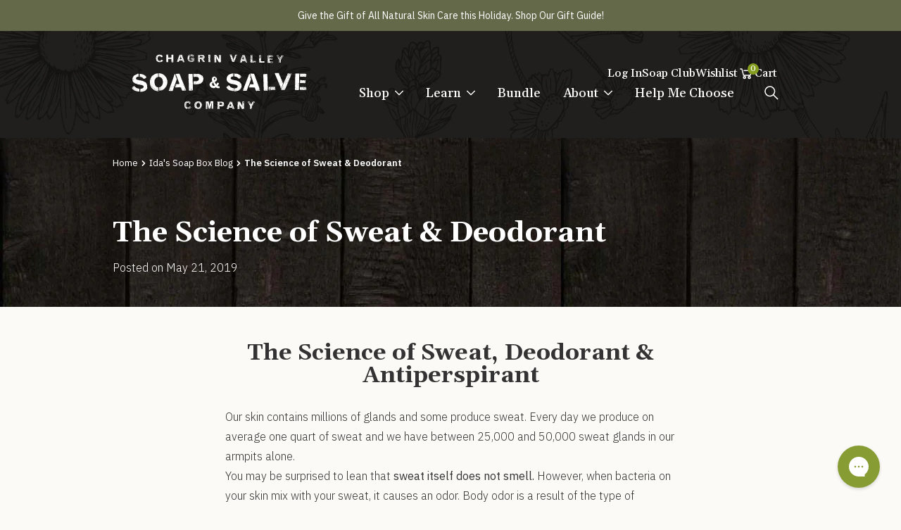

--- FILE ---
content_type: text/html; charset=utf-8
request_url: https://www.chagrinvalleysoapandsalve.com/blogs/idas-soap-box-blog/the-science-of-sweat-deodorant
body_size: 46123
content:
<!doctype html>
<html class="no-js" lang="en">
  <head>
    <script src="https://cdn-widgetsrepository.yotpo.com/v1/loader/NywjV0watsrSmhyqQn6ZFw" async></script>
    <meta charset="utf-8">
    <meta http-equiv="X-UA-Compatible" content="IE=edge">
    <meta name="viewport" content="width=device-width,initial-scale=1,minimum-scale=1">
    <meta name="theme-color" content="">
    <meta name="facebook-domain-verification" content="8extye42frwi0vpej8y951ycozxb5q" />
    <link rel="canonical" href="https://www.chagrinvalleysoapandsalve.com/blogs/idas-soap-box-blog/the-science-of-sweat-deodorant">
    <link
      rel="preconnect"
      href="https://cdn.shopify.com"
      crossorigin>
    <link rel="preconnect" href="https://fonts.googleapis.com">
    <link
    rel="preconnect"
      href="https://fonts.gstatic.com"
      crossorigin>
    
    <link href="https://fonts.googleapis.com/css2?family=Gelasio:ital,wght@0,400;0,500;0,600;0,700;1,400;1,500;1,600;1,700&family=IBM+Plex+Sans:ital,wght@0,100;0,200;0,300;0,400;0,500;0,600;0,700;1,100;1,200;1,300;1,400;1,500;1,600;1,700&family=Open+Sans:ital,wght@0,300;0,400;0,500;0,600;0,700;0,800;1,300;1,400;1,500;1,600;1,700;1,800&&family=Sevillana&display=swap" rel="stylesheet">
    
<link
        rel="icon"
        type="image/png"
        href="//www.chagrinvalleysoapandsalve.com/cdn/shop/files/cvss-logo-circledark1_2x_3ed46436-32e0-4119-a3ae-bc9a4d85135f.png?crop=center&height=32&v=1755288719&width=32"><title>
      The Science of Sweat &amp; Deodorant

        &ndash; Chagrin Valley Soap &amp; Salve</title>

    
      <meta name="description" content="Every day we produce on average one quart of sweat. We have between 25,000 and 50,000 sweat glands in our armpits alone. Natural deodorants are not antiperspirants but they can help combat odor.">
    

    

<meta property="og:site_name" content="Chagrin Valley Soap &amp; Salve">
<meta property="og:url" content="https://www.chagrinvalleysoapandsalve.com/blogs/idas-soap-box-blog/the-science-of-sweat-deodorant">
<meta property="og:title" content="The Science of Sweat &amp; Deodorant">
<meta property="og:type" content="article">
<meta property="og:description" content="Every day we produce on average one quart of sweat. We have between 25,000 and 50,000 sweat glands in our armpits alone. Natural deodorants are not antiperspirants but they can help combat odor."><meta property="og:image" content="http://www.chagrinvalleysoapandsalve.com/cdn/shop/articles/Graphic-Science-of-Sweat-Blog.png?v=1670600421">
  <meta property="og:image:secure_url" content="https://www.chagrinvalleysoapandsalve.com/cdn/shop/articles/Graphic-Science-of-Sweat-Blog.png?v=1670600421">
  <meta property="og:image:width" content="1080">
  <meta property="og:image:height" content="1080"><meta name="twitter:site" content="@ChagrinSoap"><meta name="twitter:card" content="summary_large_image">
<meta name="twitter:title" content="The Science of Sweat &amp; Deodorant">
<meta name="twitter:description" content="Every day we produce on average one quart of sweat. We have between 25,000 and 50,000 sweat glands in our armpits alone. Natural deodorants are not antiperspirants but they can help combat odor.">


    

    <link rel="stylesheet" href="https://cdn.jsdelivr.net/npm/@fancyapps/ui@5/dist/fancybox/fancybox.css" />
    <script src="https://cdn.jsdelivr.net/npm/@fancyapps/ui@5/dist/fancybox/fancybox.umd.js"></script>

    <!-- Start VWO Async SmartCode -->
    <link rel="preconnect" href="https://dev.visualwebsiteoptimizer.com" />
    <script type='text/javascript' id='vwoCode'>
    window._vwo_code || (function() {
    var account_id=796672,
    version=2.0,
    settings_tolerance=2000,
    hide_element='body',
    hide_element_style = 'opacity:0 !important;filter:alpha(opacity=0) !important;background:none !important',
    /* DO NOT EDIT BELOW THIS LINE */
    f=false,w=window,d=document,v=d.querySelector('#vwoCode'),cK='_vwo_'+account_id+'_settings',cc={};try{var c=JSON.parse(localStorage.getItem('_vwo_'+account_id+'_config'));cc=c&&typeof c==='object'?c:{}}catch(e){}var stT=cc.stT==='session'?w.sessionStorage:w.localStorage;code={use_existing_jquery:function(){return typeof use_existing_jquery!=='undefined'?use_existing_jquery:undefined},library_tolerance:function(){return typeof library_tolerance!=='undefined'?library_tolerance:undefined},settings_tolerance:function(){return cc.sT||settings_tolerance},hide_element_style:function(){return'{'+(cc.hES||hide_element_style)+'}'},hide_element:function(){return typeof cc.hE==='string'?cc.hE:hide_element},getVersion:function(){return version},finish:function(){if(!f){f=true;var e=d.getElementById('_vis_opt_path_hides');if(e)e.parentNode.removeChild(e)}},finished:function(){return f},load:function(e){var t=this.getSettings(),n=d.createElement('script'),i=this;if(t){n.textContent=t;d.getElementsByTagName('head')[0].appendChild(n);if(!w.VWO||VWO.caE){stT.removeItem(cK);i.load(e)}}else{n.fetchPriority='high';n.src=e;n.type='text/javascript';n.onerror=function(){_vwo_code.finish()};d.getElementsByTagName('head')[0].appendChild(n)}},getSettings:function(){try{var e=stT.getItem(cK);if(!e){return}e=JSON.parse(e);if(Date.now()>e.e){stT.removeItem(cK);return}return e.s}catch(e){return}},init:function(){if(d.URL.indexOf('__vwo_disable__')>-1)return;var e=this.settings_tolerance();w._vwo_settings_timer=setTimeout(function(){_vwo_code.finish();stT.removeItem(cK)},e);var t=d.currentScript,n=d.createElement('style'),i=this.hide_element(),r=t&&!t.async&&i?i+this.hide_element_style():'',c=d.getElementsByTagName('head')[0];n.setAttribute('id','_vis_opt_path_hides');v&&n.setAttribute('nonce',v.nonce);n.setAttribute('type','text/css');if(n.styleSheet)n.styleSheet.cssText=r;else n.appendChild(d.createTextNode(r));c.appendChild(n);this.load('https://dev.visualwebsiteoptimizer.com/j.php?a='+account_id+'&u='+encodeURIComponent(d.URL)+'&vn='+version)}};w._vwo_code=code;code.init();})();
    </script>
    <!-- End VWO Async SmartCode -->

    <script src="//www.chagrinvalleysoapandsalve.com/cdn/shop/t/14/assets/constants.js?v=58251544750838685771731515409" defer="defer"></script>
    <script src="//www.chagrinvalleysoapandsalve.com/cdn/shop/t/14/assets/pubsub.js?v=158357773527763999511731515409" defer="defer"></script>
    <script src="//www.chagrinvalleysoapandsalve.com/cdn/shop/t/14/assets/main.js?v=70160757667349411721760382589" defer="defer"></script>
    <script src="//www.chagrinvalleysoapandsalve.com/cdn/shop/t/14/assets/global.js?v=89013749493067115861764108004" defer="defer"></script>
    <script>window.performance && window.performance.mark && window.performance.mark('shopify.content_for_header.start');</script><meta name="google-site-verification" content="whKUIskHW1tQ307AGauzaQoaxIWhiVy0qIMonA1-nC8">
<meta name="google-site-verification" content="tWNv4bsrc9gRKh8b462nEVUaKztz2Wb8KNkyxnb2pww">
<meta name="google-site-verification" content="ly-cuSZC4bJaCn_7BORmjEcZAYVbQxDGqd7YDqyy_C8">
<meta name="google-site-verification" content="whKUIskHW1tQ307AGauzaQoaxIWhiVy0qIMonA1-nC8">
<meta name="facebook-domain-verification" content="cqpdv4y8q0zdov9bbl3bvt2ma51i7w">
<meta id="shopify-digital-wallet" name="shopify-digital-wallet" content="/21576253/digital_wallets/dialog">
<meta name="shopify-checkout-api-token" content="ae819c4988198b59bc36ce3de5e055d1">
<meta id="in-context-paypal-metadata" data-shop-id="21576253" data-venmo-supported="false" data-environment="production" data-locale="en_US" data-paypal-v4="true" data-currency="USD">
<link rel="alternate" type="application/atom+xml" title="Feed" href="/blogs/idas-soap-box-blog.atom" />
<link rel="alternate" hreflang="x-default" href="https://www.chagrinvalleysoapandsalve.com/blogs/idas-soap-box-blog/the-science-of-sweat-deodorant">
<link rel="alternate" hreflang="en-US" href="https://www.chagrinvalleysoapandsalve.com/blogs/idas-soap-box-blog/the-science-of-sweat-deodorant">
<link rel="alternate" hreflang="es-US" href="https://www.chagrinvalleysoapandsalve.com/es/blogs/idas-soap-box-blog/the-science-of-sweat-deodorant">
<link rel="alternate" hreflang="de-US" href="https://www.chagrinvalleysoapandsalve.com/de/blogs/idas-soap-box-blog/the-science-of-sweat-deodorant">
<script async="async" src="/checkouts/internal/preloads.js?locale=en-US"></script>
<link rel="preconnect" href="https://shop.app" crossorigin="anonymous">
<script async="async" src="https://shop.app/checkouts/internal/preloads.js?locale=en-US&shop_id=21576253" crossorigin="anonymous"></script>
<script id="apple-pay-shop-capabilities" type="application/json">{"shopId":21576253,"countryCode":"US","currencyCode":"USD","merchantCapabilities":["supports3DS"],"merchantId":"gid:\/\/shopify\/Shop\/21576253","merchantName":"Chagrin Valley Soap \u0026 Salve","requiredBillingContactFields":["postalAddress","email","phone"],"requiredShippingContactFields":["postalAddress","email","phone"],"shippingType":"shipping","supportedNetworks":["visa","masterCard","amex","discover","elo","jcb"],"total":{"type":"pending","label":"Chagrin Valley Soap \u0026 Salve","amount":"1.00"},"shopifyPaymentsEnabled":true,"supportsSubscriptions":true}</script>
<script id="shopify-features" type="application/json">{"accessToken":"ae819c4988198b59bc36ce3de5e055d1","betas":["rich-media-storefront-analytics"],"domain":"www.chagrinvalleysoapandsalve.com","predictiveSearch":true,"shopId":21576253,"locale":"en"}</script>
<script>var Shopify = Shopify || {};
Shopify.shop = "chagrinvalleysoapandsalve.myshopify.com";
Shopify.locale = "en";
Shopify.currency = {"active":"USD","rate":"1.0"};
Shopify.country = "US";
Shopify.theme = {"name":"shopify-cvss\/main","id":124013936713,"schema_name":"Dawn","schema_version":"5.0.0","theme_store_id":null,"role":"main"};
Shopify.theme.handle = "null";
Shopify.theme.style = {"id":null,"handle":null};
Shopify.cdnHost = "www.chagrinvalleysoapandsalve.com/cdn";
Shopify.routes = Shopify.routes || {};
Shopify.routes.root = "/";</script>
<script type="module">!function(o){(o.Shopify=o.Shopify||{}).modules=!0}(window);</script>
<script>!function(o){function n(){var o=[];function n(){o.push(Array.prototype.slice.apply(arguments))}return n.q=o,n}var t=o.Shopify=o.Shopify||{};t.loadFeatures=n(),t.autoloadFeatures=n()}(window);</script>
<script>
  window.ShopifyPay = window.ShopifyPay || {};
  window.ShopifyPay.apiHost = "shop.app\/pay";
  window.ShopifyPay.redirectState = null;
</script>
<script id="shop-js-analytics" type="application/json">{"pageType":"article"}</script>
<script defer="defer" async type="module" src="//www.chagrinvalleysoapandsalve.com/cdn/shopifycloud/shop-js/modules/v2/client.init-shop-cart-sync_D0dqhulL.en.esm.js"></script>
<script defer="defer" async type="module" src="//www.chagrinvalleysoapandsalve.com/cdn/shopifycloud/shop-js/modules/v2/chunk.common_CpVO7qML.esm.js"></script>
<script type="module">
  await import("//www.chagrinvalleysoapandsalve.com/cdn/shopifycloud/shop-js/modules/v2/client.init-shop-cart-sync_D0dqhulL.en.esm.js");
await import("//www.chagrinvalleysoapandsalve.com/cdn/shopifycloud/shop-js/modules/v2/chunk.common_CpVO7qML.esm.js");

  window.Shopify.SignInWithShop?.initShopCartSync?.({"fedCMEnabled":true,"windoidEnabled":true});

</script>
<script>
  window.Shopify = window.Shopify || {};
  if (!window.Shopify.featureAssets) window.Shopify.featureAssets = {};
  window.Shopify.featureAssets['shop-js'] = {"shop-cart-sync":["modules/v2/client.shop-cart-sync_D9bwt38V.en.esm.js","modules/v2/chunk.common_CpVO7qML.esm.js"],"init-fed-cm":["modules/v2/client.init-fed-cm_BJ8NPuHe.en.esm.js","modules/v2/chunk.common_CpVO7qML.esm.js"],"init-shop-email-lookup-coordinator":["modules/v2/client.init-shop-email-lookup-coordinator_pVrP2-kG.en.esm.js","modules/v2/chunk.common_CpVO7qML.esm.js"],"shop-cash-offers":["modules/v2/client.shop-cash-offers_CNh7FWN-.en.esm.js","modules/v2/chunk.common_CpVO7qML.esm.js","modules/v2/chunk.modal_DKF6x0Jh.esm.js"],"init-shop-cart-sync":["modules/v2/client.init-shop-cart-sync_D0dqhulL.en.esm.js","modules/v2/chunk.common_CpVO7qML.esm.js"],"init-windoid":["modules/v2/client.init-windoid_DaoAelzT.en.esm.js","modules/v2/chunk.common_CpVO7qML.esm.js"],"shop-toast-manager":["modules/v2/client.shop-toast-manager_1DND8Tac.en.esm.js","modules/v2/chunk.common_CpVO7qML.esm.js"],"pay-button":["modules/v2/client.pay-button_CFeQi1r6.en.esm.js","modules/v2/chunk.common_CpVO7qML.esm.js"],"shop-button":["modules/v2/client.shop-button_Ca94MDdQ.en.esm.js","modules/v2/chunk.common_CpVO7qML.esm.js"],"shop-login-button":["modules/v2/client.shop-login-button_DPYNfp1Z.en.esm.js","modules/v2/chunk.common_CpVO7qML.esm.js","modules/v2/chunk.modal_DKF6x0Jh.esm.js"],"avatar":["modules/v2/client.avatar_BTnouDA3.en.esm.js"],"shop-follow-button":["modules/v2/client.shop-follow-button_BMKh4nJE.en.esm.js","modules/v2/chunk.common_CpVO7qML.esm.js","modules/v2/chunk.modal_DKF6x0Jh.esm.js"],"init-customer-accounts-sign-up":["modules/v2/client.init-customer-accounts-sign-up_CJXi5kRN.en.esm.js","modules/v2/client.shop-login-button_DPYNfp1Z.en.esm.js","modules/v2/chunk.common_CpVO7qML.esm.js","modules/v2/chunk.modal_DKF6x0Jh.esm.js"],"init-shop-for-new-customer-accounts":["modules/v2/client.init-shop-for-new-customer-accounts_BoBxkgWu.en.esm.js","modules/v2/client.shop-login-button_DPYNfp1Z.en.esm.js","modules/v2/chunk.common_CpVO7qML.esm.js","modules/v2/chunk.modal_DKF6x0Jh.esm.js"],"init-customer-accounts":["modules/v2/client.init-customer-accounts_DCuDTzpR.en.esm.js","modules/v2/client.shop-login-button_DPYNfp1Z.en.esm.js","modules/v2/chunk.common_CpVO7qML.esm.js","modules/v2/chunk.modal_DKF6x0Jh.esm.js"],"checkout-modal":["modules/v2/client.checkout-modal_U_3e4VxF.en.esm.js","modules/v2/chunk.common_CpVO7qML.esm.js","modules/v2/chunk.modal_DKF6x0Jh.esm.js"],"lead-capture":["modules/v2/client.lead-capture_DEgn0Z8u.en.esm.js","modules/v2/chunk.common_CpVO7qML.esm.js","modules/v2/chunk.modal_DKF6x0Jh.esm.js"],"shop-login":["modules/v2/client.shop-login_CoM5QKZ_.en.esm.js","modules/v2/chunk.common_CpVO7qML.esm.js","modules/v2/chunk.modal_DKF6x0Jh.esm.js"],"payment-terms":["modules/v2/client.payment-terms_BmrqWn8r.en.esm.js","modules/v2/chunk.common_CpVO7qML.esm.js","modules/v2/chunk.modal_DKF6x0Jh.esm.js"]};
</script>
<script>(function() {
  var isLoaded = false;
  function asyncLoad() {
    if (isLoaded) return;
    isLoaded = true;
    var urls = ["https:\/\/chimpstatic.com\/mcjs-connected\/js\/users\/07d21b7be8aa9758ebacd1145\/f14449099954a5d2b5b8a8cd9.js?shop=chagrinvalleysoapandsalve.myshopify.com","https:\/\/cdn.jsdelivr.net\/gh\/apphq\/slidecart-dist@master\/slidecarthq-forward.js?4\u0026shop=chagrinvalleysoapandsalve.myshopify.com","https:\/\/reorder-master.hulkapps.com\/reorderjs\/re-order.js?1668609959\u0026shop=chagrinvalleysoapandsalve.myshopify.com","https:\/\/static.rechargecdn.com\/assets\/js\/widget.min.js?shop=chagrinvalleysoapandsalve.myshopify.com","https:\/\/platform-api.sharethis.com\/js\/sharethis.js?shop=chagrinvalleysoapandsalve.myshopify.com#property=63749ef96fa502001965e86c\u0026product=inline-share-buttons\u0026source=inline-share-buttons-shopify\u0026ver=1749569299","https:\/\/cdn-loyalty.yotpo.com\/loader\/NywjV0watsrSmhyqQn6ZFw.js?shop=chagrinvalleysoapandsalve.myshopify.com","https:\/\/config.gorgias.chat\/bundle-loader\/01GYCC6WW8Y9HM5A888H58805F?source=shopify1click\u0026shop=chagrinvalleysoapandsalve.myshopify.com","https:\/\/gifts.good-apps.co\/storage\/js\/good_free_gift-chagrinvalleysoapandsalve.myshopify.com.js?ver=51\u0026shop=chagrinvalleysoapandsalve.myshopify.com","https:\/\/dr4qe3ddw9y32.cloudfront.net\/awin-shopify-integration-code.js?aid=120447\u0026v=shopifyApp_5.2.3\u0026ts=1761068050804\u0026shop=chagrinvalleysoapandsalve.myshopify.com","https:\/\/cdn.zigpoll.com\/zigpoll-shopify-embed.js?accountId=67db1f4f85a27d3226fcd12d\u0026shop=chagrinvalleysoapandsalve.myshopify.com","https:\/\/cdn.9gtb.com\/loader.js?g_cvt_id=020e854f-0913-47fe-87cf-375476634ca6\u0026shop=chagrinvalleysoapandsalve.myshopify.com"];
    for (var i = 0; i < urls.length; i++) {
      var s = document.createElement('script');
      s.type = 'text/javascript';
      s.async = true;
      s.src = urls[i];
      var x = document.getElementsByTagName('script')[0];
      x.parentNode.insertBefore(s, x);
    }
  };
  if(window.attachEvent) {
    window.attachEvent('onload', asyncLoad);
  } else {
    window.addEventListener('load', asyncLoad, false);
  }
})();</script>
<script id="__st">var __st={"a":21576253,"offset":-18000,"reqid":"207c7879-bb9a-40b7-bd1e-42e535701348-1764780674","pageurl":"www.chagrinvalleysoapandsalve.com\/blogs\/idas-soap-box-blog\/the-science-of-sweat-deodorant","s":"articles-557272465481","u":"26e981bff82c","p":"article","rtyp":"article","rid":557272465481};</script>
<script>window.ShopifyPaypalV4VisibilityTracking = true;</script>
<script id="captcha-bootstrap">!function(){'use strict';const t='contact',e='account',n='new_comment',o=[[t,t],['blogs',n],['comments',n],[t,'customer']],c=[[e,'customer_login'],[e,'guest_login'],[e,'recover_customer_password'],[e,'create_customer']],r=t=>t.map((([t,e])=>`form[action*='/${t}']:not([data-nocaptcha='true']) input[name='form_type'][value='${e}']`)).join(','),a=t=>()=>t?[...document.querySelectorAll(t)].map((t=>t.form)):[];function s(){const t=[...o],e=r(t);return a(e)}const i='password',u='form_key',d=['recaptcha-v3-token','g-recaptcha-response','h-captcha-response',i],f=()=>{try{return window.sessionStorage}catch{return}},m='__shopify_v',_=t=>t.elements[u];function p(t,e,n=!1){try{const o=window.sessionStorage,c=JSON.parse(o.getItem(e)),{data:r}=function(t){const{data:e,action:n}=t;return t[m]||n?{data:e,action:n}:{data:t,action:n}}(c);for(const[e,n]of Object.entries(r))t.elements[e]&&(t.elements[e].value=n);n&&o.removeItem(e)}catch(o){console.error('form repopulation failed',{error:o})}}const l='form_type',E='cptcha';function T(t){t.dataset[E]=!0}const w=window,h=w.document,L='Shopify',v='ce_forms',y='captcha';let A=!1;((t,e)=>{const n=(g='f06e6c50-85a8-45c8-87d0-21a2b65856fe',I='https://cdn.shopify.com/shopifycloud/storefront-forms-hcaptcha/ce_storefront_forms_captcha_hcaptcha.v1.5.2.iife.js',D={infoText:'Protected by hCaptcha',privacyText:'Privacy',termsText:'Terms'},(t,e,n)=>{const o=w[L][v],c=o.bindForm;if(c)return c(t,g,e,D).then(n);var r;o.q.push([[t,g,e,D],n]),r=I,A||(h.body.append(Object.assign(h.createElement('script'),{id:'captcha-provider',async:!0,src:r})),A=!0)});var g,I,D;w[L]=w[L]||{},w[L][v]=w[L][v]||{},w[L][v].q=[],w[L][y]=w[L][y]||{},w[L][y].protect=function(t,e){n(t,void 0,e),T(t)},Object.freeze(w[L][y]),function(t,e,n,w,h,L){const[v,y,A,g]=function(t,e,n){const i=e?o:[],u=t?c:[],d=[...i,...u],f=r(d),m=r(i),_=r(d.filter((([t,e])=>n.includes(e))));return[a(f),a(m),a(_),s()]}(w,h,L),I=t=>{const e=t.target;return e instanceof HTMLFormElement?e:e&&e.form},D=t=>v().includes(t);t.addEventListener('submit',(t=>{const e=I(t);if(!e)return;const n=D(e)&&!e.dataset.hcaptchaBound&&!e.dataset.recaptchaBound,o=_(e),c=g().includes(e)&&(!o||!o.value);(n||c)&&t.preventDefault(),c&&!n&&(function(t){try{if(!f())return;!function(t){const e=f();if(!e)return;const n=_(t);if(!n)return;const o=n.value;o&&e.removeItem(o)}(t);const e=Array.from(Array(32),(()=>Math.random().toString(36)[2])).join('');!function(t,e){_(t)||t.append(Object.assign(document.createElement('input'),{type:'hidden',name:u})),t.elements[u].value=e}(t,e),function(t,e){const n=f();if(!n)return;const o=[...t.querySelectorAll(`input[type='${i}']`)].map((({name:t})=>t)),c=[...d,...o],r={};for(const[a,s]of new FormData(t).entries())c.includes(a)||(r[a]=s);n.setItem(e,JSON.stringify({[m]:1,action:t.action,data:r}))}(t,e)}catch(e){console.error('failed to persist form',e)}}(e),e.submit())}));const S=(t,e)=>{t&&!t.dataset[E]&&(n(t,e.some((e=>e===t))),T(t))};for(const o of['focusin','change'])t.addEventListener(o,(t=>{const e=I(t);D(e)&&S(e,y())}));const B=e.get('form_key'),M=e.get(l),P=B&&M;t.addEventListener('DOMContentLoaded',(()=>{const t=y();if(P)for(const e of t)e.elements[l].value===M&&p(e,B);[...new Set([...A(),...v().filter((t=>'true'===t.dataset.shopifyCaptcha))])].forEach((e=>S(e,t)))}))}(h,new URLSearchParams(w.location.search),n,t,e,['guest_login'])})(!0,!0)}();</script>
<script integrity="sha256-52AcMU7V7pcBOXWImdc/TAGTFKeNjmkeM1Pvks/DTgc=" data-source-attribution="shopify.loadfeatures" defer="defer" src="//www.chagrinvalleysoapandsalve.com/cdn/shopifycloud/storefront/assets/storefront/load_feature-81c60534.js" crossorigin="anonymous"></script>
<script crossorigin="anonymous" defer="defer" src="//www.chagrinvalleysoapandsalve.com/cdn/shopifycloud/storefront/assets/shopify_pay/storefront-65b4c6d7.js?v=20250812"></script>
<script data-source-attribution="shopify.dynamic_checkout.dynamic.init">var Shopify=Shopify||{};Shopify.PaymentButton=Shopify.PaymentButton||{isStorefrontPortableWallets:!0,init:function(){window.Shopify.PaymentButton.init=function(){};var t=document.createElement("script");t.src="https://www.chagrinvalleysoapandsalve.com/cdn/shopifycloud/portable-wallets/latest/portable-wallets.en.js",t.type="module",document.head.appendChild(t)}};
</script>
<script data-source-attribution="shopify.dynamic_checkout.buyer_consent">
  function portableWalletsHideBuyerConsent(e){var t=document.getElementById("shopify-buyer-consent"),n=document.getElementById("shopify-subscription-policy-button");t&&n&&(t.classList.add("hidden"),t.setAttribute("aria-hidden","true"),n.removeEventListener("click",e))}function portableWalletsShowBuyerConsent(e){var t=document.getElementById("shopify-buyer-consent"),n=document.getElementById("shopify-subscription-policy-button");t&&n&&(t.classList.remove("hidden"),t.removeAttribute("aria-hidden"),n.addEventListener("click",e))}window.Shopify?.PaymentButton&&(window.Shopify.PaymentButton.hideBuyerConsent=portableWalletsHideBuyerConsent,window.Shopify.PaymentButton.showBuyerConsent=portableWalletsShowBuyerConsent);
</script>
<script data-source-attribution="shopify.dynamic_checkout.cart.bootstrap">document.addEventListener("DOMContentLoaded",(function(){function t(){return document.querySelector("shopify-accelerated-checkout-cart, shopify-accelerated-checkout")}if(t())Shopify.PaymentButton.init();else{new MutationObserver((function(e,n){t()&&(Shopify.PaymentButton.init(),n.disconnect())})).observe(document.body,{childList:!0,subtree:!0})}}));
</script>
<link id="shopify-accelerated-checkout-styles" rel="stylesheet" media="screen" href="https://www.chagrinvalleysoapandsalve.com/cdn/shopifycloud/portable-wallets/latest/accelerated-checkout-backwards-compat.css" crossorigin="anonymous">
<style id="shopify-accelerated-checkout-cart">
        #shopify-buyer-consent {
  margin-top: 1em;
  display: inline-block;
  width: 100%;
}

#shopify-buyer-consent.hidden {
  display: none;
}

#shopify-subscription-policy-button {
  background: none;
  border: none;
  padding: 0;
  text-decoration: underline;
  font-size: inherit;
  cursor: pointer;
}

#shopify-subscription-policy-button::before {
  box-shadow: none;
}

      </style>
<script id="sections-script" data-sections="header" defer="defer" src="//www.chagrinvalleysoapandsalve.com/cdn/shop/t/14/compiled_assets/scripts.js?115589"></script>
<script>window.performance && window.performance.mark && window.performance.mark('shopify.content_for_header.end');</script>

    <style data-shopify>:root
    {
      --font-body-family: 'IBM Plex Sans', sans-serif;
      --font-body-style: 
      ;
      --font-body-weight: 
      ;
      --font-body-weight-bold: 300
      ;

      --font-heading-family: 'Gelasio', serif;
      --font-heading-style: 
      ;
      --font-heading-weight: 
      ;

      --font-body-scale: 1.0
      ;
      --font-heading-scale: 1.0
      ;

      /* Custom Colors*/
      --color-primary: 
      
      
      ;
      --color-secondary: 
      
      
      ;
      --color-primary-hover: 
      
      
      ;
      --color-ui-background-light: 
      
      
      ;

      --payment-terms-background-color: #ffffff
      ;

      --gradient-base-background-1: 
        #ffffff
      ;
      --gradient-base-background-2: 
        #f3f3f3
      ;
      --gradient-base-accent-1: 
        #121212
      ;
      --gradient-base-accent-2: 
        #334fb4
      ;

      --media-padding: 
      px;
      --media-border-opacity: 0.05
      ;
      --media-border-width: 1
      px;
      --media-radius: 0
      px;
      --media-shadow-opacity: 0.0
      ;
      --media-shadow-horizontal-offset: 0
      px;
      --media-shadow-vertical-offset: 4
      px;
      --media-shadow-blur-radius: 5
      px;

      --page-width: 120
      rem;
      --page-width-margin: 
        0rem;

      --card-image-padding: 0.0
      rem;
      --card-corner-radius: 0.0
      rem;
      --card-text-alignment: left
      ;
      --card-border-width: 0.0
      rem;
      --card-border-opacity: 0.1
      ;
      --card-shadow-opacity: 0.0
      ;
      --card-shadow-horizontal-offset: 0.0
      rem;
      --card-shadow-vertical-offset: 0.4
      rem;
      --card-shadow-blur-radius: 0.5
      rem;

      --badge-corner-radius: 4.0
      rem;

      --popup-border-width: 1
      px;
      --popup-border-opacity: 0.1
      ;
      --popup-corner-radius: 0
      px;
      --popup-shadow-opacity: 0.0
      ;
      --popup-shadow-horizontal-offset: 0
      px;
      --popup-shadow-vertical-offset: 4
      px;
      --popup-shadow-blur-radius: 5
      px;

      --drawer-border-width: 1
      px;
      --drawer-border-opacity: 0.1
      ;
      --drawer-shadow-opacity: 0.0
      ;
      --drawer-shadow-horizontal-offset: 0
      px;
      --drawer-shadow-vertical-offset: 4
      px;
      --drawer-shadow-blur-radius: 5
      px;

      --spacing-sections-desktop: 0
      px;
      --spacing-sections-mobile: 
        0
      px;

      --grid-desktop-vertical-spacing: 8
      px;
      --grid-desktop-horizontal-spacing: 8
      px;
      --grid-mobile-vertical-spacing: 4
      px;
      --grid-mobile-horizontal-spacing: 4
      px;

      --text-boxes-border-opacity: 0.1
      ;
      --text-boxes-border-width: 0
      px;
      --text-boxes-radius: 0
      px;
      --text-boxes-shadow-opacity: 0.0
      ;
      --text-boxes-shadow-horizontal-offset: 0
      px;
      --text-boxes-shadow-vertical-offset: 4
      px;
      --text-boxes-shadow-blur-radius: 5
      px;

      --buttons-radius: 0
      px;
      --buttons-radius-outset: 
        0px;
      --buttons-border-width: 
        1
      px;
      --buttons-border-opacity: 1.0
      ;
      --buttons-shadow-opacity: 0.0
      ;
      --buttons-shadow-horizontal-offset: 0
      px;
      --buttons-shadow-vertical-offset: 4
      px;
      --buttons-shadow-blur-radius: 5
      px;
      --buttons-border-offset: 
        0px;

      --inputs-radius: 0
      px;
      --inputs-border-width: 1
      px;
      --inputs-border-opacity: 0.55
      ;
      --inputs-shadow-opacity: 0.0
      ;
      --inputs-shadow-horizontal-offset: 0
      px;
      --inputs-margin-offset: 
        0px;
      --inputs-shadow-vertical-offset: 4
      px;
      --inputs-shadow-blur-radius: 5
      px;
      --inputs-radius-outset: 
        0px;

      --variant-pills-radius: 40
      px;
      --variant-pills-border-width: 1
      px;
      --variant-pills-border-opacity: 0.55
      ;
      --variant-pills-shadow-opacity: 0.0
      ;
      --variant-pills-shadow-horizontal-offset: 0
      px;
      --variant-pills-shadow-vertical-offset: 4
      px;
      --variant-pills-shadow-blur-radius: 5
      px;
    }
  </style>
  
  <link href="//www.chagrinvalleysoapandsalve.com/cdn/shop/t/14/assets/main.css?v=20081899183938615131764108004" rel="stylesheet" type="text/css" media="all" />
<link
      rel="stylesheet"
      href="//www.chagrinvalleysoapandsalve.com/cdn/shop/t/14/assets/component-predictive-search.css?v=137878330998507631751722437009"
      media="print"
      onload="this.media='all'"><script>
    document.documentElement.className = document.documentElement.className.replace('no-js', 'js');
    if (Shopify.designMode) {
      document.documentElement.classList.add('shopify-design-mode');
    }
  </script>

  
  <link href="//www.chagrinvalleysoapandsalve.com/cdn/shop/t/14/assets/wishlist.scss.css?v=4351189904406968201666709116" rel="stylesheet" type="text/css" media="all" />
  
  <script src="//www.chagrinvalleysoapandsalve.com/cdn/shop/t/14/assets/wishlist-core.js?v=69709003996317840201719519802" type="text/javascript"></script>
  
  
<link href='https://fonts.googleapis.com/css?family=Lato:300,400,700,900|Manjari:400,700|Nunito:300,400,600,700,800|Roboto:300,400,500,700,900&display=swap' rel='stylesheet'>
                                   <link rel='stylesheet' href='https://reorder-master.hulkapps.com/css/re-order.css?v=2022-11-01 16:58:10'>


<style>
  /* Only hide when this specific item is the only item in cart */
  .slidecarthq:has(.items > .item:only-child[data-line-item-id="41825364574281"]) .free-gifts,
  .slidecarthq:has(.items > .item:only-child[data-line-item-id="41825364574281"]) .rewards-post-unlock-text,
  .slidecarthq:has(.items > .item:only-child[data-line-item-id="41825364574281"]) .rewards-tiers-labels-item {
      display: none;
  }
</style>

<link href="//www.chagrinvalleysoapandsalve.com/cdn/shop/t/14/assets/pattern-canvas.css?v=64446878229344191011744040368" rel="stylesheet" type="text/css" media="all" />
<script src="//www.chagrinvalleysoapandsalve.com/cdn/shop/t/14/assets/pattern-canvas.js?v=128622894566287780401744040368" type="text/javascript"></script>

<!-- BEGIN app block: shopify://apps/eg-auto-add-to-cart/blocks/app-embed/0f7d4f74-1e89-4820-aec4-6564d7e535d2 -->










  
    <script async type="text/javascript" src="https://cdn.506.io/eg/script.js?shop=chagrinvalleysoapandsalve.myshopify.com&v=5"></script>
  


 
  <meta id="easygift-shop" itemid="c2hvcF8kXzE3NjQ3ODA2NzU=" content='{&quot;isInstalled&quot;:true,&quot;installedOn&quot;:&quot;2025-01-15T15:27:53.099Z&quot;,&quot;appVersion&quot;:&quot;3.0&quot;,&quot;subscriptionName&quot;:&quot;Unlimited&quot;,&quot;cartAnalytics&quot;:true,&quot;freeTrialEndsOn&quot;:null,&quot;settings&quot;:{&quot;reminderBannerStyle&quot;:{&quot;position&quot;:{&quot;horizontal&quot;:&quot;right&quot;,&quot;vertical&quot;:&quot;bottom&quot;},&quot;closingMode&quot;:&quot;doNotAutoClose&quot;,&quot;cssStyles&quot;:&quot;&quot;,&quot;displayAfter&quot;:5,&quot;headerText&quot;:&quot;&quot;,&quot;imageUrl&quot;:null,&quot;primaryColor&quot;:&quot;#000000&quot;,&quot;reshowBannerAfter&quot;:&quot;everyNewSession&quot;,&quot;selfcloseAfter&quot;:5,&quot;showImage&quot;:false,&quot;subHeaderText&quot;:&quot;&quot;},&quot;addedItemIdentifier&quot;:&quot;_Gifted&quot;,&quot;ignoreOtherAppLineItems&quot;:null,&quot;customVariantsInfoLifetimeMins&quot;:1440,&quot;redirectPath&quot;:null,&quot;ignoreNonStandardCartRequests&quot;:false,&quot;bannerStyle&quot;:{&quot;position&quot;:{&quot;horizontal&quot;:&quot;right&quot;,&quot;vertical&quot;:&quot;bottom&quot;},&quot;cssStyles&quot;:null,&quot;primaryColor&quot;:&quot;#000000&quot;},&quot;themePresetId&quot;:null,&quot;notificationStyle&quot;:{&quot;position&quot;:{&quot;horizontal&quot;:null,&quot;vertical&quot;:null},&quot;cssStyles&quot;:null,&quot;duration&quot;:null,&quot;hasCustomizations&quot;:false,&quot;primaryColor&quot;:null},&quot;fetchCartData&quot;:true,&quot;useLocalStorage&quot;:{&quot;enabled&quot;:false,&quot;expiryMinutes&quot;:null},&quot;popupStyle&quot;:{&quot;addButtonText&quot;:null,&quot;cssStyles&quot;:null,&quot;dismissButtonText&quot;:null,&quot;hasCustomizations&quot;:false,&quot;imageUrl&quot;:null,&quot;outOfStockButtonText&quot;:null,&quot;primaryColor&quot;:null,&quot;secondaryColor&quot;:null,&quot;showProductLink&quot;:false,&quot;subscriptionLabel&quot;:&quot;Subscription Plan&quot;},&quot;refreshAfterBannerClick&quot;:false,&quot;disableReapplyRules&quot;:false,&quot;disableReloadOnFailedAddition&quot;:false,&quot;autoReloadCartPage&quot;:false,&quot;ajaxRedirectPath&quot;:null,&quot;allowSimultaneousRequests&quot;:false,&quot;applyRulesOnCheckout&quot;:false,&quot;enableCartCtrlOverrides&quot;:false,&quot;scriptSettings&quot;:{&quot;branding&quot;:{&quot;removalRequestSent&quot;:null,&quot;show&quot;:false},&quot;productPageRedirection&quot;:{&quot;enabled&quot;:false,&quot;products&quot;:[],&quot;redirectionURL&quot;:&quot;\/&quot;},&quot;debugging&quot;:{&quot;enabled&quot;:false,&quot;enabledOn&quot;:null,&quot;stringifyObj&quot;:false},&quot;fetchProductInfoFromSavedDomain&quot;:false,&quot;enableBuyNowInterceptions&quot;:false,&quot;removeProductsAddedFromExpiredRules&quot;:false,&quot;useFinalPrice&quot;:false,&quot;hideGiftedPropertyText&quot;:false,&quot;fetchCartDataBeforeRequest&quot;:false,&quot;hideAlertsOnFrontend&quot;:false,&quot;removeEGPropertyFromSplitActionLineItems&quot;:false,&quot;customCSS&quot;:null,&quot;decodePayload&quot;:false,&quot;delayUpdates&quot;:2000}},&quot;translations&quot;:null,&quot;defaultLocale&quot;:&quot;en&quot;,&quot;shopDomain&quot;:&quot;www.chagrinvalleysoapandsalve.com&quot;}'>


<script defer>
  (async function() {
    try {

      const blockVersion = "v3"
      if (blockVersion != "v3") {
        return 
      }

      let metaErrorFlag = false;
      if (metaErrorFlag) {
        return
      }

      // Parse metafields as JSON
      const metafields = {"easygift-rule-691dd0bd95719e893e3bffa2":{"schedule":{"enabled":true,"starts":"2025-11-24T08:30:00Z","ends":"2025-12-02T08:00:00Z"},"trigger":{"productTags":{"targets":[],"collectionInfo":null,"sellingPlan":null},"type":"cartValue","minCartValue":55,"hasUpperCartValue":false,"upperCartValue":null,"products":[],"collections":[],"condition":null,"conditionMin":null,"conditionMax":null,"collectionSellingPlanType":null},"action":{"notification":{"enabled":false,"headerText":null,"subHeaderText":null,"showImage":false,"imageUrl":""},"discount":{"issue":null,"type":"app","id":"gid:\/\/shopify\/DiscountAutomaticNode\/2207810682953","title":"FREEBFSOAP","createdByEasyGift":true,"easygiftAppDiscount":true,"discountType":"percentage","value":100},"popupOptions":{"headline":"Choose Your Free Soap","subHeadline":null,"showItemsPrice":false,"popupDismissable":false,"imageUrl":null,"persistPopup":false,"rewardQuantity":1,"showDiscountedPrice":true,"hideOOSItems":false,"showVariantsSeparately":false},"banner":{"enabled":false,"headerText":null,"subHeaderText":null,"showImage":false,"imageUrl":null,"displayAfter":"5","closingMode":"doNotAutoClose","selfcloseAfter":"5","reshowBannerAfter":"everyNewSession","redirectLink":null},"type":"offerToCustomer","products":[{"handle":"soap-goat-milk-honey-oatmeal","title":"Natural Soap: Goat Milk Oatmeal","id":"9383252683","gid":"gid:\/\/shopify\/Product\/9383252683","hasOnlyDefaultVariant":false,"variants":[{"title":"Full Bar 5.6 oz","displayName":"Natural Soap: Goat Milk Oatmeal - Full Bar 5.6 oz","id":"34056213515","gid":"gid:\/\/shopify\/ProductVariant\/34056213515","showVariantName":false}],"translatedHandles":[]},{"handle":"soap-honey-butter","title":"Natural Soap: Honey Butter","id":"9383254603","gid":"gid:\/\/shopify\/Product\/9383254603","hasOnlyDefaultVariant":false,"variants":[{"title":"Full Bar 5.8 oz","displayName":"Natural Soap: Honey Butter - Full Bar 5.8 oz","id":"34056215883","gid":"gid:\/\/shopify\/ProductVariant\/34056215883","showVariantName":false}],"translatedHandles":[]},{"handle":"soap-castile-cocoa","title":"Natural Soap: Castile \u0026 Cocoa","id":"9383271371","gid":"gid:\/\/shopify\/Product\/9383271371","hasOnlyDefaultVariant":false,"variants":[{"title":"Full Bar 5.6 oz","displayName":"Natural Soap: Castile \u0026 Cocoa - Full Bar 5.6 oz","id":"34056258379","gid":"gid:\/\/shopify\/ProductVariant\/34056258379","showVariantName":false}],"translatedHandles":[]}],"limit":1,"preventProductRemoval":false,"addAvailableProducts":false},"targeting":{"link":{"destination":null,"data":null,"cookieLifetime":14},"additionalCriteria":{"geo":{"include":[],"exclude":[]},"type":null,"customerTags":[],"customerTagsExcluded":[],"customerId":[],"orderCount":null,"hasOrderCountMax":false,"orderCountMax":null,"totalSpent":null,"hasTotalSpentMax":false,"totalSpentMax":null},"type":"all"},"settings":{"worksInReverse":true,"runsOncePerSession":false,"preventAddedItemPurchase":false,"showReminderBanner":false},"_id":"691dd0bd95719e893e3bffa2","name":"BF Tier 1: Sitewide Sale","store":"6787d3f73f9e05818c11e5f8","shop":"chagrinvalleysoapandsalve","active":true,"translations":null,"createdAt":"2025-11-19T14:14:21.504Z","updatedAt":"2025-11-19T14:22:00.616Z","__v":0},"easygift-rule-691dd25e573fb83b1edd1adf":{"schedule":{"enabled":true,"starts":"2025-11-24T08:30:00Z","ends":"2025-12-02T08:00:00Z"},"trigger":{"productTags":{"targets":[],"collectionInfo":null,"sellingPlan":null},"type":"cartValue","minCartValue":115,"hasUpperCartValue":false,"upperCartValue":null,"products":[],"collections":[],"condition":null,"conditionMin":null,"conditionMax":null,"collectionSellingPlanType":null},"action":{"notification":{"enabled":false,"headerText":null,"subHeaderText":null,"showImage":false,"imageUrl":""},"discount":{"issue":null,"type":"app","id":"gid:\/\/shopify\/DiscountAutomaticNode\/2207811305545","title":"FREEBFGIFT","createdByEasyGift":true,"easygiftAppDiscount":true,"discountType":"percentage","value":100},"popupOptions":{"headline":"Choose Your Free Gift","subHeadline":null,"showItemsPrice":false,"popupDismissable":false,"imageUrl":null,"persistPopup":false,"rewardQuantity":1,"showDiscountedPrice":true,"hideOOSItems":false,"showVariantsSeparately":false},"banner":{"enabled":false,"headerText":null,"subHeaderText":null,"showImage":false,"imageUrl":null,"displayAfter":"5","closingMode":"doNotAutoClose","selfcloseAfter":"5","reshowBannerAfter":"everyNewSession","redirectLink":null},"type":"offerToCustomer","products":[{"handle":"gift-soap-lip-balm-lotion-bar-16-00","title":"Gift: Soap Sample with Lip Balm \u0026 Lotion Bar","id":"9383196363","gid":"gid:\/\/shopify\/Product\/9383196363","hasOnlyDefaultVariant":false,"variants":[{"title":"Chocolate Theme","displayName":"Gift: Soap Sample with Lip Balm \u0026 Lotion Bar - Chocolate Theme","id":"15898598244425","gid":"gid:\/\/shopify\/ProductVariant\/15898598244425","showVariantName":false,"alerts":[]},{"title":"Minty Theme","displayName":"Gift: Soap Sample with Lip Balm \u0026 Lotion Bar - Minty Theme","id":"15899361411145","gid":"gid:\/\/shopify\/ProductVariant\/15899361411145","showVariantName":false}],"translatedHandles":[]}],"limit":1,"preventProductRemoval":false,"addAvailableProducts":false},"targeting":{"link":{"destination":null,"data":null,"cookieLifetime":14},"additionalCriteria":{"geo":{"include":[],"exclude":[]},"type":null,"customerTags":[],"customerTagsExcluded":[],"customerId":[],"orderCount":null,"hasOrderCountMax":false,"orderCountMax":null,"totalSpent":null,"hasTotalSpentMax":false,"totalSpentMax":null},"type":"all"},"settings":{"worksInReverse":true,"runsOncePerSession":false,"preventAddedItemPurchase":false,"showReminderBanner":false},"_id":"691dd25e573fb83b1edd1adf","name":"BF Tier 3: Sitewide Sale","store":"6787d3f73f9e05818c11e5f8","shop":"chagrinvalleysoapandsalve","active":true,"translations":null,"createdAt":"2025-11-19T14:21:18.689Z","updatedAt":"2025-12-01T18:04:53.743Z","__v":0},"easygift-rule-6927241a2d0d79b9a753e4c9":{"schedule":{"enabled":true,"starts":"2025-12-01T08:30:00Z","ends":"2025-12-02T08:00:00Z"},"trigger":{"productTags":{"targets":[],"collectionInfo":null,"sellingPlan":null},"type":"cartValue","minCartValue":85,"hasUpperCartValue":false,"upperCartValue":null,"products":[],"collections":[],"condition":null,"conditionMin":null,"conditionMax":null,"collectionSellingPlanType":null},"action":{"notification":{"enabled":false,"headerText":null,"subHeaderText":null,"showImage":false,"imageUrl":""},"discount":{"type":"app","title":"FREESQUALANE","id":"gid:\/\/shopify\/DiscountAutomaticNode\/2209457864777","createdByEasyGift":true,"easygiftAppDiscount":true,"value":100,"discountType":"percentage","issue":null},"popupOptions":{"headline":"Choose Your Free Squalane","subHeadline":null,"showItemsPrice":false,"popupDismissable":false,"imageUrl":null,"persistPopup":false,"rewardQuantity":1,"showDiscountedPrice":true,"hideOOSItems":false,"showVariantsSeparately":false},"banner":{"enabled":false,"headerText":null,"imageUrl":null,"subHeaderText":null,"showImage":false,"displayAfter":"5","closingMode":"doNotAutoClose","selfcloseAfter":"5","reshowBannerAfter":"everyNewSession","redirectLink":null},"type":"offerToCustomer","products":[{"handle":"whipped-squalane-face-eye-mousse","title":"Whipped Squalane Face \u0026 Eye Cream","id":"9383270283","gid":"gid:\/\/shopify\/Product\/9383270283","hasOnlyDefaultVariant":false,"variants":[{"title":"1 fl oz Jar","displayName":"Whipped Squalane Face \u0026 Eye Cream - 1 fl oz Jar","id":"34056256779","gid":"gid:\/\/shopify\/ProductVariant\/34056256779","showVariantName":false}],"translatedHandles":[]}],"limit":1,"preventProductRemoval":false,"addAvailableProducts":false},"targeting":{"link":{"destination":null,"data":null,"cookieLifetime":14},"additionalCriteria":{"geo":{"include":[],"exclude":[]},"type":null,"customerTags":[],"customerTagsExcluded":[],"customerId":[],"orderCount":null,"hasOrderCountMax":false,"orderCountMax":null,"totalSpent":null,"hasTotalSpentMax":false,"totalSpentMax":null},"type":"all"},"settings":{"worksInReverse":true,"runsOncePerSession":false,"preventAddedItemPurchase":false,"showReminderBanner":false},"_id":"6927241a2d0d79b9a753e4c9","name":"Cyber Monday Special","store":"6787d3f73f9e05818c11e5f8","shop":"chagrinvalleysoapandsalve","active":true,"translations":null,"createdAt":"2025-11-26T16:00:26.133Z","updatedAt":"2025-11-26T16:00:26.133Z","__v":0}};

      // Process metafields in JavaScript
      let savedRulesArray = [];
      for (const [key, value] of Object.entries(metafields)) {
        if (value) {
          for (const prop in value) {
            // avoiding Object.Keys for performance gain -- no need to make an array of keys.
            savedRulesArray.push(value);
            break;
          }
        }
      }

      const metaTag = document.createElement('meta');
      metaTag.id = 'easygift-rules'; 
      metaTag.content = JSON.stringify(savedRulesArray);
      metaTag.setAttribute('itemid', 'cnVsZXNfJF8xNzY0NzgwNjc1');
  
      document.head.appendChild(metaTag);
      } catch (err) {
        
      }
  })();
</script>


  <script type="text/javascript" defer>

    (function () {
      try {
        window.EG_INFO = window.EG_INFO || {};
        var shopInfo = {"isInstalled":true,"installedOn":"2025-01-15T15:27:53.099Z","appVersion":"3.0","subscriptionName":"Unlimited","cartAnalytics":true,"freeTrialEndsOn":null,"settings":{"reminderBannerStyle":{"position":{"horizontal":"right","vertical":"bottom"},"closingMode":"doNotAutoClose","cssStyles":"","displayAfter":5,"headerText":"","imageUrl":null,"primaryColor":"#000000","reshowBannerAfter":"everyNewSession","selfcloseAfter":5,"showImage":false,"subHeaderText":""},"addedItemIdentifier":"_Gifted","ignoreOtherAppLineItems":null,"customVariantsInfoLifetimeMins":1440,"redirectPath":null,"ignoreNonStandardCartRequests":false,"bannerStyle":{"position":{"horizontal":"right","vertical":"bottom"},"cssStyles":null,"primaryColor":"#000000"},"themePresetId":null,"notificationStyle":{"position":{"horizontal":null,"vertical":null},"cssStyles":null,"duration":null,"hasCustomizations":false,"primaryColor":null},"fetchCartData":true,"useLocalStorage":{"enabled":false,"expiryMinutes":null},"popupStyle":{"addButtonText":null,"cssStyles":null,"dismissButtonText":null,"hasCustomizations":false,"imageUrl":null,"outOfStockButtonText":null,"primaryColor":null,"secondaryColor":null,"showProductLink":false,"subscriptionLabel":"Subscription Plan"},"refreshAfterBannerClick":false,"disableReapplyRules":false,"disableReloadOnFailedAddition":false,"autoReloadCartPage":false,"ajaxRedirectPath":null,"allowSimultaneousRequests":false,"applyRulesOnCheckout":false,"enableCartCtrlOverrides":false,"scriptSettings":{"branding":{"removalRequestSent":null,"show":false},"productPageRedirection":{"enabled":false,"products":[],"redirectionURL":"\/"},"debugging":{"enabled":false,"enabledOn":null,"stringifyObj":false},"fetchProductInfoFromSavedDomain":false,"enableBuyNowInterceptions":false,"removeProductsAddedFromExpiredRules":false,"useFinalPrice":false,"hideGiftedPropertyText":false,"fetchCartDataBeforeRequest":false,"hideAlertsOnFrontend":false,"removeEGPropertyFromSplitActionLineItems":false,"customCSS":null,"decodePayload":false,"delayUpdates":2000}},"translations":null,"defaultLocale":"en","shopDomain":"www.chagrinvalleysoapandsalve.com"};
        var productRedirectionEnabled = shopInfo.settings.scriptSettings.productPageRedirection.enabled;
        if (["Unlimited", "Enterprise"].includes(shopInfo.subscriptionName) && productRedirectionEnabled) {
          var products = shopInfo.settings.scriptSettings.productPageRedirection.products;
          if (products.length > 0) {
            var productIds = products.map(function(prod) {
              var productGid = prod.id;
              var productIdNumber = parseInt(productGid.split('/').pop());
              return productIdNumber;
            });
            var productInfo = null;
            var isProductInList = productIds.includes(productInfo.id);
            if (isProductInList) {
              var redirectionURL = shopInfo.settings.scriptSettings.productPageRedirection.redirectionURL;
              if (redirectionURL) {
                window.location = redirectionURL;
              }
            }
          }
        }

        
      } catch(err) {
      return
    }})()
  </script>


<!-- END app block --><!-- BEGIN app block: shopify://apps/klaviyo-email-marketing-sms/blocks/klaviyo-onsite-embed/2632fe16-c075-4321-a88b-50b567f42507 -->












  <script async src="https://static.klaviyo.com/onsite/js/SNVnuR/klaviyo.js?company_id=SNVnuR"></script>
  <script>!function(){if(!window.klaviyo){window._klOnsite=window._klOnsite||[];try{window.klaviyo=new Proxy({},{get:function(n,i){return"push"===i?function(){var n;(n=window._klOnsite).push.apply(n,arguments)}:function(){for(var n=arguments.length,o=new Array(n),w=0;w<n;w++)o[w]=arguments[w];var t="function"==typeof o[o.length-1]?o.pop():void 0,e=new Promise((function(n){window._klOnsite.push([i].concat(o,[function(i){t&&t(i),n(i)}]))}));return e}}})}catch(n){window.klaviyo=window.klaviyo||[],window.klaviyo.push=function(){var n;(n=window._klOnsite).push.apply(n,arguments)}}}}();</script>

  




  <script>
    window.klaviyoReviewsProductDesignMode = false
  </script>







<!-- END app block --><!-- BEGIN app block: shopify://apps/yotpo-product-reviews/blocks/settings/eb7dfd7d-db44-4334-bc49-c893b51b36cf -->


  <script type="text/javascript" src="https://cdn-widgetsrepository.yotpo.com/v1/loader/M0rXyQ7VqNSIHnYkal6A2G4Xk67Ggi9fG26rQKuA?languageCode=en" async></script>



  
<!-- END app block --><link href="https://monorail-edge.shopifysvc.com" rel="dns-prefetch">
<script>(function(){if ("sendBeacon" in navigator && "performance" in window) {try {var session_token_from_headers = performance.getEntriesByType('navigation')[0].serverTiming.find(x => x.name == '_s').description;} catch {var session_token_from_headers = undefined;}var session_cookie_matches = document.cookie.match(/_shopify_s=([^;]*)/);var session_token_from_cookie = session_cookie_matches && session_cookie_matches.length === 2 ? session_cookie_matches[1] : "";var session_token = session_token_from_headers || session_token_from_cookie || "";function handle_abandonment_event(e) {var entries = performance.getEntries().filter(function(entry) {return /monorail-edge.shopifysvc.com/.test(entry.name);});if (!window.abandonment_tracked && entries.length === 0) {window.abandonment_tracked = true;var currentMs = Date.now();var navigation_start = performance.timing.navigationStart;var payload = {shop_id: 21576253,url: window.location.href,navigation_start,duration: currentMs - navigation_start,session_token,page_type: "article"};window.navigator.sendBeacon("https://monorail-edge.shopifysvc.com/v1/produce", JSON.stringify({schema_id: "online_store_buyer_site_abandonment/1.1",payload: payload,metadata: {event_created_at_ms: currentMs,event_sent_at_ms: currentMs}}));}}window.addEventListener('pagehide', handle_abandonment_event);}}());</script>
<script id="web-pixels-manager-setup">(function e(e,d,r,n,o){if(void 0===o&&(o={}),!Boolean(null===(a=null===(i=window.Shopify)||void 0===i?void 0:i.analytics)||void 0===a?void 0:a.replayQueue)){var i,a;window.Shopify=window.Shopify||{};var t=window.Shopify;t.analytics=t.analytics||{};var s=t.analytics;s.replayQueue=[],s.publish=function(e,d,r){return s.replayQueue.push([e,d,r]),!0};try{self.performance.mark("wpm:start")}catch(e){}var l=function(){var e={modern:/Edge?\/(1{2}[4-9]|1[2-9]\d|[2-9]\d{2}|\d{4,})\.\d+(\.\d+|)|Firefox\/(1{2}[4-9]|1[2-9]\d|[2-9]\d{2}|\d{4,})\.\d+(\.\d+|)|Chrom(ium|e)\/(9{2}|\d{3,})\.\d+(\.\d+|)|(Maci|X1{2}).+ Version\/(15\.\d+|(1[6-9]|[2-9]\d|\d{3,})\.\d+)([,.]\d+|)( \(\w+\)|)( Mobile\/\w+|) Safari\/|Chrome.+OPR\/(9{2}|\d{3,})\.\d+\.\d+|(CPU[ +]OS|iPhone[ +]OS|CPU[ +]iPhone|CPU IPhone OS|CPU iPad OS)[ +]+(15[._]\d+|(1[6-9]|[2-9]\d|\d{3,})[._]\d+)([._]\d+|)|Android:?[ /-](13[3-9]|1[4-9]\d|[2-9]\d{2}|\d{4,})(\.\d+|)(\.\d+|)|Android.+Firefox\/(13[5-9]|1[4-9]\d|[2-9]\d{2}|\d{4,})\.\d+(\.\d+|)|Android.+Chrom(ium|e)\/(13[3-9]|1[4-9]\d|[2-9]\d{2}|\d{4,})\.\d+(\.\d+|)|SamsungBrowser\/([2-9]\d|\d{3,})\.\d+/,legacy:/Edge?\/(1[6-9]|[2-9]\d|\d{3,})\.\d+(\.\d+|)|Firefox\/(5[4-9]|[6-9]\d|\d{3,})\.\d+(\.\d+|)|Chrom(ium|e)\/(5[1-9]|[6-9]\d|\d{3,})\.\d+(\.\d+|)([\d.]+$|.*Safari\/(?![\d.]+ Edge\/[\d.]+$))|(Maci|X1{2}).+ Version\/(10\.\d+|(1[1-9]|[2-9]\d|\d{3,})\.\d+)([,.]\d+|)( \(\w+\)|)( Mobile\/\w+|) Safari\/|Chrome.+OPR\/(3[89]|[4-9]\d|\d{3,})\.\d+\.\d+|(CPU[ +]OS|iPhone[ +]OS|CPU[ +]iPhone|CPU IPhone OS|CPU iPad OS)[ +]+(10[._]\d+|(1[1-9]|[2-9]\d|\d{3,})[._]\d+)([._]\d+|)|Android:?[ /-](13[3-9]|1[4-9]\d|[2-9]\d{2}|\d{4,})(\.\d+|)(\.\d+|)|Mobile Safari.+OPR\/([89]\d|\d{3,})\.\d+\.\d+|Android.+Firefox\/(13[5-9]|1[4-9]\d|[2-9]\d{2}|\d{4,})\.\d+(\.\d+|)|Android.+Chrom(ium|e)\/(13[3-9]|1[4-9]\d|[2-9]\d{2}|\d{4,})\.\d+(\.\d+|)|Android.+(UC? ?Browser|UCWEB|U3)[ /]?(15\.([5-9]|\d{2,})|(1[6-9]|[2-9]\d|\d{3,})\.\d+)\.\d+|SamsungBrowser\/(5\.\d+|([6-9]|\d{2,})\.\d+)|Android.+MQ{2}Browser\/(14(\.(9|\d{2,})|)|(1[5-9]|[2-9]\d|\d{3,})(\.\d+|))(\.\d+|)|K[Aa][Ii]OS\/(3\.\d+|([4-9]|\d{2,})\.\d+)(\.\d+|)/},d=e.modern,r=e.legacy,n=navigator.userAgent;return n.match(d)?"modern":n.match(r)?"legacy":"unknown"}(),u="modern"===l?"modern":"legacy",c=(null!=n?n:{modern:"",legacy:""})[u],f=function(e){return[e.baseUrl,"/wpm","/b",e.hashVersion,"modern"===e.buildTarget?"m":"l",".js"].join("")}({baseUrl:d,hashVersion:r,buildTarget:u}),m=function(e){var d=e.version,r=e.bundleTarget,n=e.surface,o=e.pageUrl,i=e.monorailEndpoint;return{emit:function(e){var a=e.status,t=e.errorMsg,s=(new Date).getTime(),l=JSON.stringify({metadata:{event_sent_at_ms:s},events:[{schema_id:"web_pixels_manager_load/3.1",payload:{version:d,bundle_target:r,page_url:o,status:a,surface:n,error_msg:t},metadata:{event_created_at_ms:s}}]});if(!i)return console&&console.warn&&console.warn("[Web Pixels Manager] No Monorail endpoint provided, skipping logging."),!1;try{return self.navigator.sendBeacon.bind(self.navigator)(i,l)}catch(e){}var u=new XMLHttpRequest;try{return u.open("POST",i,!0),u.setRequestHeader("Content-Type","text/plain"),u.send(l),!0}catch(e){return console&&console.warn&&console.warn("[Web Pixels Manager] Got an unhandled error while logging to Monorail."),!1}}}}({version:r,bundleTarget:l,surface:e.surface,pageUrl:self.location.href,monorailEndpoint:e.monorailEndpoint});try{o.browserTarget=l,function(e){var d=e.src,r=e.async,n=void 0===r||r,o=e.onload,i=e.onerror,a=e.sri,t=e.scriptDataAttributes,s=void 0===t?{}:t,l=document.createElement("script"),u=document.querySelector("head"),c=document.querySelector("body");if(l.async=n,l.src=d,a&&(l.integrity=a,l.crossOrigin="anonymous"),s)for(var f in s)if(Object.prototype.hasOwnProperty.call(s,f))try{l.dataset[f]=s[f]}catch(e){}if(o&&l.addEventListener("load",o),i&&l.addEventListener("error",i),u)u.appendChild(l);else{if(!c)throw new Error("Did not find a head or body element to append the script");c.appendChild(l)}}({src:f,async:!0,onload:function(){if(!function(){var e,d;return Boolean(null===(d=null===(e=window.Shopify)||void 0===e?void 0:e.analytics)||void 0===d?void 0:d.initialized)}()){var d=window.webPixelsManager.init(e)||void 0;if(d){var r=window.Shopify.analytics;r.replayQueue.forEach((function(e){var r=e[0],n=e[1],o=e[2];d.publishCustomEvent(r,n,o)})),r.replayQueue=[],r.publish=d.publishCustomEvent,r.visitor=d.visitor,r.initialized=!0}}},onerror:function(){return m.emit({status:"failed",errorMsg:"".concat(f," has failed to load")})},sri:function(e){var d=/^sha384-[A-Za-z0-9+/=]+$/;return"string"==typeof e&&d.test(e)}(c)?c:"",scriptDataAttributes:o}),m.emit({status:"loading"})}catch(e){m.emit({status:"failed",errorMsg:(null==e?void 0:e.message)||"Unknown error"})}}})({shopId: 21576253,storefrontBaseUrl: "https://www.chagrinvalleysoapandsalve.com",extensionsBaseUrl: "https://extensions.shopifycdn.com/cdn/shopifycloud/web-pixels-manager",monorailEndpoint: "https://monorail-edge.shopifysvc.com/unstable/produce_batch",surface: "storefront-renderer",enabledBetaFlags: ["2dca8a86"],webPixelsConfigList: [{"id":"2412707913","configuration":"{\"advertiserId\":\"120447\",\"shopDomain\":\"chagrinvalleysoapandsalve.myshopify.com\",\"appVersion\":\"shopifyApp_5.2.3\"}","eventPayloadVersion":"v1","runtimeContext":"STRICT","scriptVersion":"345f65b176381dab55a1e90a8420171f","type":"APP","apiClientId":2887701,"privacyPurposes":["ANALYTICS","MARKETING"],"dataSharingAdjustments":{"protectedCustomerApprovalScopes":["read_customer_personal_data"]}},{"id":"2382921801","configuration":"{\"accountID\":\"SNVnuR\",\"webPixelConfig\":\"eyJlbmFibGVBZGRlZFRvQ2FydEV2ZW50cyI6IHRydWV9\"}","eventPayloadVersion":"v1","runtimeContext":"STRICT","scriptVersion":"9a3e1117c25e3d7955a2b89bcfe1cdfd","type":"APP","apiClientId":123074,"privacyPurposes":["ANALYTICS","MARKETING"],"dataSharingAdjustments":{"protectedCustomerApprovalScopes":["read_customer_address","read_customer_email","read_customer_name","read_customer_personal_data","read_customer_phone"]}},{"id":"2193064009","configuration":"{\"store_id\":\"169327\",\"environment\":\"prod\"}","eventPayloadVersion":"v1","runtimeContext":"STRICT","scriptVersion":"e1b3f843f8a910884b33e33e956dd640","type":"APP","apiClientId":294517,"privacyPurposes":[],"dataSharingAdjustments":{"protectedCustomerApprovalScopes":["read_customer_address","read_customer_email","read_customer_name","read_customer_personal_data","read_customer_phone"]}},{"id":"1932886089","configuration":"{\"pixelCode\":\"D0EFR1JC77U1OBMRM5SG\"}","eventPayloadVersion":"v1","runtimeContext":"STRICT","scriptVersion":"22e92c2ad45662f435e4801458fb78cc","type":"APP","apiClientId":4383523,"privacyPurposes":["ANALYTICS","MARKETING","SALE_OF_DATA"],"dataSharingAdjustments":{"protectedCustomerApprovalScopes":["read_customer_address","read_customer_email","read_customer_name","read_customer_personal_data","read_customer_phone"]}},{"id":"504528969","configuration":"{\"accountID\":\"123\"}","eventPayloadVersion":"v1","runtimeContext":"STRICT","scriptVersion":"b52890242c6e7e6396639386f99799af","type":"APP","apiClientId":11099242497,"privacyPurposes":["ANALYTICS","MARKETING","SALE_OF_DATA"],"dataSharingAdjustments":{"protectedCustomerApprovalScopes":["read_customer_personal_data"]}},{"id":"407470153","configuration":"{\"campaignID\":\"14190\",\"externalExecutionURL\":\"https:\/\/engine.saasler.com\/api\/v1\/webhook_executions\/465fb8816a90b9bfdd94831f06a5de40\"}","eventPayloadVersion":"v1","runtimeContext":"STRICT","scriptVersion":"d89aa9260a7e3daa33c6dca1e641a0ca","type":"APP","apiClientId":3546795,"privacyPurposes":[],"dataSharingAdjustments":{"protectedCustomerApprovalScopes":["read_customer_email","read_customer_personal_data"]}},{"id":"357990473","configuration":"{\"config\":\"{\\\"pixel_id\\\":\\\"G-6K6B2GKKQH\\\",\\\"target_country\\\":\\\"US\\\",\\\"gtag_events\\\":[{\\\"type\\\":\\\"begin_checkout\\\",\\\"action_label\\\":[\\\"G-6K6B2GKKQH\\\",\\\"AW-923014074\\\/1MgXCLivipYYELqnkLgD\\\"]},{\\\"type\\\":\\\"search\\\",\\\"action_label\\\":[\\\"G-6K6B2GKKQH\\\",\\\"AW-923014074\\\/w-KGCLquipYYELqnkLgD\\\"]},{\\\"type\\\":\\\"view_item\\\",\\\"action_label\\\":[\\\"G-6K6B2GKKQH\\\",\\\"AW-923014074\\\/640RCLeuipYYELqnkLgD\\\",\\\"MC-MSDCLTQK1L\\\",\\\"MC-1PSDT7SG67\\\"]},{\\\"type\\\":\\\"purchase\\\",\\\"action_label\\\":[\\\"G-6K6B2GKKQH\\\",\\\"AW-923014074\\\/QGU8CLGuipYYELqnkLgD\\\",\\\"MC-MSDCLTQK1L\\\",\\\"MC-1PSDT7SG67\\\"]},{\\\"type\\\":\\\"page_view\\\",\\\"action_label\\\":[\\\"G-6K6B2GKKQH\\\",\\\"AW-923014074\\\/sjXbCLSuipYYELqnkLgD\\\",\\\"MC-MSDCLTQK1L\\\",\\\"MC-1PSDT7SG67\\\"]},{\\\"type\\\":\\\"add_payment_info\\\",\\\"action_label\\\":[\\\"G-6K6B2GKKQH\\\",\\\"AW-923014074\\\/IU0cCNmvipYYELqnkLgD\\\"]},{\\\"type\\\":\\\"add_to_cart\\\",\\\"action_label\\\":[\\\"G-6K6B2GKKQH\\\",\\\"AW-923014074\\\/6YkQCL2uipYYELqnkLgD\\\"]}],\\\"enable_monitoring_mode\\\":false}\"}","eventPayloadVersion":"v1","runtimeContext":"OPEN","scriptVersion":"b2a88bafab3e21179ed38636efcd8a93","type":"APP","apiClientId":1780363,"privacyPurposes":[],"dataSharingAdjustments":{"protectedCustomerApprovalScopes":["read_customer_address","read_customer_email","read_customer_name","read_customer_personal_data","read_customer_phone"]}},{"id":"124452937","configuration":"{\"pixel_id\":\"498720620291597\",\"pixel_type\":\"facebook_pixel\",\"metaapp_system_user_token\":\"-\"}","eventPayloadVersion":"v1","runtimeContext":"OPEN","scriptVersion":"ca16bc87fe92b6042fbaa3acc2fbdaa6","type":"APP","apiClientId":2329312,"privacyPurposes":["ANALYTICS","MARKETING","SALE_OF_DATA"],"dataSharingAdjustments":{"protectedCustomerApprovalScopes":["read_customer_address","read_customer_email","read_customer_name","read_customer_personal_data","read_customer_phone"]}},{"id":"17530953","eventPayloadVersion":"1","runtimeContext":"LAX","scriptVersion":"1","type":"CUSTOM","privacyPurposes":["ANALYTICS","MARKETING","SALE_OF_DATA"],"name":"GTM"},{"id":"44564553","eventPayloadVersion":"1","runtimeContext":"LAX","scriptVersion":"1","type":"CUSTOM","privacyPurposes":["ANALYTICS","MARKETING","SALE_OF_DATA"],"name":"Navistone"},{"id":"74907721","eventPayloadVersion":"v1","runtimeContext":"LAX","scriptVersion":"2","type":"CUSTOM","privacyPurposes":["ANALYTICS"],"name":"Google Analytics tag (migrated)"},{"id":"shopify-app-pixel","configuration":"{}","eventPayloadVersion":"v1","runtimeContext":"STRICT","scriptVersion":"0450","apiClientId":"shopify-pixel","type":"APP","privacyPurposes":["ANALYTICS","MARKETING"]},{"id":"shopify-custom-pixel","eventPayloadVersion":"v1","runtimeContext":"LAX","scriptVersion":"0450","apiClientId":"shopify-pixel","type":"CUSTOM","privacyPurposes":["ANALYTICS","MARKETING"]}],isMerchantRequest: false,initData: {"shop":{"name":"Chagrin Valley Soap \u0026 Salve","paymentSettings":{"currencyCode":"USD"},"myshopifyDomain":"chagrinvalleysoapandsalve.myshopify.com","countryCode":"US","storefrontUrl":"https:\/\/www.chagrinvalleysoapandsalve.com"},"customer":null,"cart":null,"checkout":null,"productVariants":[],"purchasingCompany":null},},"https://www.chagrinvalleysoapandsalve.com/cdn","ae1676cfwd2530674p4253c800m34e853cb",{"modern":"","legacy":""},{"shopId":"21576253","storefrontBaseUrl":"https:\/\/www.chagrinvalleysoapandsalve.com","extensionBaseUrl":"https:\/\/extensions.shopifycdn.com\/cdn\/shopifycloud\/web-pixels-manager","surface":"storefront-renderer","enabledBetaFlags":"[\"2dca8a86\"]","isMerchantRequest":"false","hashVersion":"ae1676cfwd2530674p4253c800m34e853cb","publish":"custom","events":"[[\"page_viewed\",{}]]"});</script><script>
  window.ShopifyAnalytics = window.ShopifyAnalytics || {};
  window.ShopifyAnalytics.meta = window.ShopifyAnalytics.meta || {};
  window.ShopifyAnalytics.meta.currency = 'USD';
  var meta = {"page":{"pageType":"article","resourceType":"article","resourceId":557272465481}};
  for (var attr in meta) {
    window.ShopifyAnalytics.meta[attr] = meta[attr];
  }
</script>
<script class="analytics">
  (function () {
    var customDocumentWrite = function(content) {
      var jquery = null;

      if (window.jQuery) {
        jquery = window.jQuery;
      } else if (window.Checkout && window.Checkout.$) {
        jquery = window.Checkout.$;
      }

      if (jquery) {
        jquery('body').append(content);
      }
    };

    var hasLoggedConversion = function(token) {
      if (token) {
        return document.cookie.indexOf('loggedConversion=' + token) !== -1;
      }
      return false;
    }

    var setCookieIfConversion = function(token) {
      if (token) {
        var twoMonthsFromNow = new Date(Date.now());
        twoMonthsFromNow.setMonth(twoMonthsFromNow.getMonth() + 2);

        document.cookie = 'loggedConversion=' + token + '; expires=' + twoMonthsFromNow;
      }
    }

    var trekkie = window.ShopifyAnalytics.lib = window.trekkie = window.trekkie || [];
    if (trekkie.integrations) {
      return;
    }
    trekkie.methods = [
      'identify',
      'page',
      'ready',
      'track',
      'trackForm',
      'trackLink'
    ];
    trekkie.factory = function(method) {
      return function() {
        var args = Array.prototype.slice.call(arguments);
        args.unshift(method);
        trekkie.push(args);
        return trekkie;
      };
    };
    for (var i = 0; i < trekkie.methods.length; i++) {
      var key = trekkie.methods[i];
      trekkie[key] = trekkie.factory(key);
    }
    trekkie.load = function(config) {
      trekkie.config = config || {};
      trekkie.config.initialDocumentCookie = document.cookie;
      var first = document.getElementsByTagName('script')[0];
      var script = document.createElement('script');
      script.type = 'text/javascript';
      script.onerror = function(e) {
        var scriptFallback = document.createElement('script');
        scriptFallback.type = 'text/javascript';
        scriptFallback.onerror = function(error) {
                var Monorail = {
      produce: function produce(monorailDomain, schemaId, payload) {
        var currentMs = new Date().getTime();
        var event = {
          schema_id: schemaId,
          payload: payload,
          metadata: {
            event_created_at_ms: currentMs,
            event_sent_at_ms: currentMs
          }
        };
        return Monorail.sendRequest("https://" + monorailDomain + "/v1/produce", JSON.stringify(event));
      },
      sendRequest: function sendRequest(endpointUrl, payload) {
        // Try the sendBeacon API
        if (window && window.navigator && typeof window.navigator.sendBeacon === 'function' && typeof window.Blob === 'function' && !Monorail.isIos12()) {
          var blobData = new window.Blob([payload], {
            type: 'text/plain'
          });

          if (window.navigator.sendBeacon(endpointUrl, blobData)) {
            return true;
          } // sendBeacon was not successful

        } // XHR beacon

        var xhr = new XMLHttpRequest();

        try {
          xhr.open('POST', endpointUrl);
          xhr.setRequestHeader('Content-Type', 'text/plain');
          xhr.send(payload);
        } catch (e) {
          console.log(e);
        }

        return false;
      },
      isIos12: function isIos12() {
        return window.navigator.userAgent.lastIndexOf('iPhone; CPU iPhone OS 12_') !== -1 || window.navigator.userAgent.lastIndexOf('iPad; CPU OS 12_') !== -1;
      }
    };
    Monorail.produce('monorail-edge.shopifysvc.com',
      'trekkie_storefront_load_errors/1.1',
      {shop_id: 21576253,
      theme_id: 124013936713,
      app_name: "storefront",
      context_url: window.location.href,
      source_url: "//www.chagrinvalleysoapandsalve.com/cdn/s/trekkie.storefront.3c703df509f0f96f3237c9daa54e2777acf1a1dd.min.js"});

        };
        scriptFallback.async = true;
        scriptFallback.src = '//www.chagrinvalleysoapandsalve.com/cdn/s/trekkie.storefront.3c703df509f0f96f3237c9daa54e2777acf1a1dd.min.js';
        first.parentNode.insertBefore(scriptFallback, first);
      };
      script.async = true;
      script.src = '//www.chagrinvalleysoapandsalve.com/cdn/s/trekkie.storefront.3c703df509f0f96f3237c9daa54e2777acf1a1dd.min.js';
      first.parentNode.insertBefore(script, first);
    };
    trekkie.load(
      {"Trekkie":{"appName":"storefront","development":false,"defaultAttributes":{"shopId":21576253,"isMerchantRequest":null,"themeId":124013936713,"themeCityHash":"16524322659711844183","contentLanguage":"en","currency":"USD"},"isServerSideCookieWritingEnabled":true,"monorailRegion":"shop_domain","enabledBetaFlags":["f0df213a"]},"Session Attribution":{},"S2S":{"facebookCapiEnabled":true,"source":"trekkie-storefront-renderer","apiClientId":580111}}
    );

    var loaded = false;
    trekkie.ready(function() {
      if (loaded) return;
      loaded = true;

      window.ShopifyAnalytics.lib = window.trekkie;

      var originalDocumentWrite = document.write;
      document.write = customDocumentWrite;
      try { window.ShopifyAnalytics.merchantGoogleAnalytics.call(this); } catch(error) {};
      document.write = originalDocumentWrite;

      window.ShopifyAnalytics.lib.page(null,{"pageType":"article","resourceType":"article","resourceId":557272465481,"shopifyEmitted":true});

      var match = window.location.pathname.match(/checkouts\/(.+)\/(thank_you|post_purchase)/)
      var token = match? match[1]: undefined;
      if (!hasLoggedConversion(token)) {
        setCookieIfConversion(token);
        
      }
    });


        var eventsListenerScript = document.createElement('script');
        eventsListenerScript.async = true;
        eventsListenerScript.src = "//www.chagrinvalleysoapandsalve.com/cdn/shopifycloud/storefront/assets/shop_events_listener-3da45d37.js";
        document.getElementsByTagName('head')[0].appendChild(eventsListenerScript);

})();</script>
  <script>
  if (!window.ga || (window.ga && typeof window.ga !== 'function')) {
    window.ga = function ga() {
      (window.ga.q = window.ga.q || []).push(arguments);
      if (window.Shopify && window.Shopify.analytics && typeof window.Shopify.analytics.publish === 'function') {
        window.Shopify.analytics.publish("ga_stub_called", {}, {sendTo: "google_osp_migration"});
      }
      console.error("Shopify's Google Analytics stub called with:", Array.from(arguments), "\nSee https://help.shopify.com/manual/promoting-marketing/pixels/pixel-migration#google for more information.");
    };
    if (window.Shopify && window.Shopify.analytics && typeof window.Shopify.analytics.publish === 'function') {
      window.Shopify.analytics.publish("ga_stub_initialized", {}, {sendTo: "google_osp_migration"});
    }
  }
</script>
<script
  defer
  src="https://www.chagrinvalleysoapandsalve.com/cdn/shopifycloud/perf-kit/shopify-perf-kit-2.1.2.min.js"
  data-application="storefront-renderer"
  data-shop-id="21576253"
  data-render-region="gcp-us-east1"
  data-page-type="article"
  data-theme-instance-id="124013936713"
  data-theme-name="Dawn"
  data-theme-version="5.0.0"
  data-monorail-region="shop_domain"
  data-resource-timing-sampling-rate="10"
  data-shs="true"
  data-shs-beacon="true"
  data-shs-export-with-fetch="true"
  data-shs-logs-sample-rate="1"
></script>
</head>

  

  <body class="hide-chat-on-mobile template-article template-">
  
    <script>
const customerEmail = "";
const myShopifyDomain = "chagrinvalleysoapandsalve.myshopify.com";
document.addEventListener("DOMContentReady", initWishlistGenie(customerEmail, myShopifyDomain));
</script>
  

    <a class="skip-to-content-link visually-hidden" href="#MainContent"> Skip to content
  </a><div id="shopify-section-quick-add-drawer" class="shopify-section">
<quick-add-drawer class="drawer-quick-add">
  <quick-add-drawer>
  <div id="quick-add-drawer" class="drawer drawer--right" role="dialog" aria-modal="true" aria-label="Quick add" tabindex="-1">
    
    <!-- Product Debug:  -->
    
    <div class="drawer__overlay" data-drawer-close tabindex="-1"></div>
    
    <div class="drawer__content bg-background text-copy">
      <div class="drawer__header border-b border-border flex items-center justify-between pt-32 pb-24 px-12">
        <h2 class="text-h6">Quick Add</h2>
        <button class="drawer__close" type="button" data-drawer-close aria-label="Close">
          <svg xmlns="http://www.w3.org/2000/svg" width="13" height="12" viewBox="0 0 13 12" fill="none">
            <path fill-rule="evenodd" clip-rule="evenodd" d="M1.28107 0.305288C1.4686 0.117817 1.7229 0.0125018 1.98807 0.0125018C2.25323 0.0125018 2.50754 0.117817 2.69507 0.305288L6.98807 4.59829L11.2811 0.305288C11.3733 0.209778 11.4837 0.133596 11.6057 0.0811869C11.7277 0.0287779 11.8589 0.00119157 11.9917 3.77571e-05C12.1244 -0.00111606 12.2561 0.0241854 12.379 0.0744663C12.5019 0.124747 12.6136 0.199 12.7075 0.292893C12.8014 0.386786 12.8756 0.498438 12.9259 0.621334C12.9762 0.744231 13.0015 0.87591 13.0003 1.00869C12.9992 1.14147 12.9716 1.27269 12.9192 1.39469C12.8668 1.5167 12.7906 1.62704 12.6951 1.71929L8.40207 6.01229L12.6951 10.3053C12.8772 10.4939 12.978 10.7465 12.9757 11.0087C12.9735 11.2709 12.8683 11.5217 12.6829 11.7071C12.4975 11.8925 12.2467 11.9977 11.9845 12C11.7223 12.0022 11.4697 11.9014 11.2811 11.7193L6.98807 7.42629L2.69507 11.7193C2.50647 11.9014 2.25386 12.0022 1.99167 12C1.72947 11.9977 1.47866 11.8925 1.29325 11.7071C1.10784 11.5217 1.00267 11.2709 1.00039 11.0087C0.998115 10.7465 1.09891 10.4939 1.28107 10.3053L5.57407 6.01229L1.28107 1.71929C1.0936 1.53176 0.988281 1.27745 0.988281 1.01229C0.988281 0.747124 1.0936 0.492816 1.28107 0.305288Z" fill="#ADADAD"/>
          </svg>
        </button>
      </div>

      <div class="drawer__body px-12">
        
      </div>
    </div>
  </div>
</quick-add-drawer> 
</quick-add-drawer>

 </div>

  <div id="MainHeader" class="sticky z-50 top-0">
    <div id="shopify-section-announcement-bar" class="shopify-section"><style data-shopify>#block-announcement-bar-0-bg {
          background-color: #636949;
          color: #ffffff;
        }
        #block-announcement-bar-0-bg * {
          color: #ffffff;
        }</style><div id="block-announcement-bar-0-bg" class="text-center px-16" role="region" aria-label="Announcement" ><a href="/pages/holiday" class="inline-flex items-center gap-x-12 group"><div class="py-10 text-center text-body-copy-small">
                <strong>Give the Gift of All Natural Skin Care this Holiday. Shop Our Gift Guide!</strong>
              </div><div class="hidden group-hover:block">
              <svg xmlns="http://www.w3.org/2000/svg" viewBox="0 0 512 512" width="1em" height="1em">
                <path d="M504.3 273.6l-112.1 104c-6.992 6.484-17.18 8.218-25.94 4.406c-8.758-3.812-14.42-12.45-14.42-21.1L351.9 288H32C14.33 288 .0002 273.7 .0002 255.1S14.33 224 32 224h319.9l0-72c0-9.547 5.66-18.19 14.42-22c8.754-3.809 18.95-2.075 25.94 4.41l112.1 104C514.6 247.9 514.6 264.1 504.3 273.6z" fill="currentColor" />
              </svg>
            </div>
            </a></div>
</div>
    <div id="shopify-section-header" class="shopify-section section-header"><script src="//www.chagrinvalleysoapandsalve.com/cdn/shop/t/14/assets/details-disclosure.js?v=112566376156071162491678466501" defer="defer"></script>
<script src="//www.chagrinvalleysoapandsalve.com/cdn/shop/t/14/assets/details-modal.js?v=4511761896672669691657116392" defer="defer"></script>
<script src="//www.chagrinvalleysoapandsalve.com/cdn/shop/t/14/assets/cart-notification.js?v=31179948596492670111657116392" defer="defer"></script>


<div class="relative block header-wrapper">
<header class="w-full bg-black c-header bg-cover bg-no-repeat" style="background-image: url('//www.chagrinvalleysoapandsalve.com/cdn/shop/t/14/assets/header-bg-flowers.jpg?v=20799954575777816011713814649')" data-header>
  
  <div class="container flex items-center py-12 md:hidden">
    <a href="https://www.chagrinvalleysoapandsalve.com">
      <img src="//www.chagrinvalleysoapandsalve.com/cdn/shop/t/14/assets/logo.svg?v=16186130497463007911680181256" alt="Chagrin Valley Soap &amp; Salve" loading="lazy"  height="268" width="670" class="w-full max-w-[10.625rem]" />
    </a>
    <div class="flex items-center justify-end flex-auto gap-20">
      <header-drawer data-breakpoint="tablet">
        <details class="group">
          <summary class="w-24 h-24" aria-label="Menu">
            <div class="w-24 h-24 [&_svg]:scale-x-[-1]"><svg class="fill-white" xmlns="http://www.w3.org/2000/svg" viewBox="0 0 32 32"><path d="M 19 3 C 13.488281 3 9 7.488281 9 13 C 9 15.394531 9.839844 17.589844 11.25 19.3125 L 3.28125 27.28125 L 4.71875 28.71875 L 12.6875 20.75 C 14.410156 22.160156 16.605469 23 19 23 C 24.511719 23 29 18.511719 29 13 C 29 7.488281 24.511719 3 19 3 Z M 19 5 C 23.429688 5 27 8.570313 27 13 C 27 17.429688 23.429688 21 19 21 C 14.570313 21 11 17.429688 11 13 C 11 8.570313 14.570313 5 19 5 Z"/></svg></div>
          </summary>
          <div id="search-drawer" class="absolute flex flex-col top-full right-0 z-50 w-full invisible group-open:visible -translate-y-full group-open:h-[100vh] group-open:translate-y-0 overflow-x-hidden bg-[rgb(20,20,20)]/90 opacity-0 group-open:opacity-100 transition-opacity ease-[cubic-bezier(0.25,0.1,0.25,1)]" tabindex="-1">
            <div class="px-16 py-8">
              <div class=" relative"><predictive-search data-loading-text="Loading..."><form class="search" action="/search" method="get" role="search">
  <input type="hidden" name="type" value="product">
  <input name="options[prefix]" type="hidden" value="last">  
  <div class="inline-flex w-full items-stretch justify-between bg-input-background border border-border rounded-[8px] focus-within:border-primary predictive-search-input-wrapper">
    <input 
      class="bg-transparent py-10 px-12 flex-1 focus:outline-0 text-[16px]"
      type="search" 
      name="q" 
      value="" 
      placeholder="Search"role="combobox"
        aria-expanded="false"
        aria-owns="predictive-search-results-list"
        aria-controls="predictive-search-results-list"
        aria-haspopup="listbox"
        aria-autocomplete="list"
        autocorrect="off"
        autocomplete="off"
        autocapitalize="off"
        spellcheck="false"/>
    <button type="submit" class="flex items-center justify-center px-12 text-primary transition-colors rounded-r-[7px]">
      <svg xmlns="http://www.w3.org/2000/svg" aria-hidden="true" role="img" width="1.125em" height="1.125em" preserveAspectRatio="xMidYMid meet" viewBox="0 0 16 16"><path fill="currentColor" d="M11.742 10.344a6.5 6.5 0 1 0-1.397 1.398h-.001c.03.04.062.078.098.115l3.85 3.85a1 1 0 0 0 1.415-1.414l-3.85-3.85a1.007 1.007 0 0 0-.115-.1zM12 6.5a5.5 5.5 0 1 1-11 0a5.5 5.5 0 0 1 11 0z"/></svg>
    </button>
  </div><div class="hidden left-0 z-10 bg-white border top-full border-border predictive-search predictive-search--search-template xl:absolute" tabindex="-1" data-predictive-search>
      <div class="predictive-search__loading-state">
        <svg aria-hidden="true" focusable="false" role="presentation" class="spinner" viewBox="0 0 66 66" xmlns="http://www.w3.org/2000/svg">
          <circle class="path" fill="none" stroke-width="6" cx="33" cy="33" r="30"></circle>
        </svg>
      </div>
    </div> 
    <span class="hidden predictive-search-status visually-hidden" role="status" aria-hidden="true"></span></form></predictive-search></div>
            </div>
            <div aria-hidden="true" id="close-search-drawer" class="h-full"></div>
          </div>
        </details>
      </header-drawer>
      <a href="/cart/" class="flex" id="cart-icon-bubble">
        <div class="relative">
          <div class="w-24 h-24"><svg class="fill-white" xmlns="http://www.w3.org/2000/svg" viewBox="0 0 32 32"><path d="M 5 7 C 4.449219 7 4 7.449219 4 8 C 4 8.550781 4.449219 9 5 9 L 7.21875 9 L 9.84375 19.5 C 10.066406 20.390625 10.863281 21 11.78125 21 L 23.25 21 C 24.152344 21 24.917969 20.402344 25.15625 19.53125 L 27.75 10 L 11 10 L 11.5 12 L 25.15625 12 L 23.25 19 L 11.78125 19 L 9.15625 8.5 C 8.933594 7.609375 8.136719 7 7.21875 7 Z M 22 21 C 20.355469 21 19 22.355469 19 24 C 19 25.644531 20.355469 27 22 27 C 23.644531 27 25 25.644531 25 24 C 25 22.355469 23.644531 21 22 21 Z M 13 21 C 11.355469 21 10 22.355469 10 24 C 10 25.644531 11.355469 27 13 27 C 14.644531 27 16 25.644531 16 24 C 16 22.355469 14.644531 21 13 21 Z M 13 23 C 13.5625 23 14 23.4375 14 24 C 14 24.5625 13.5625 25 13 25 C 12.4375 25 12 24.5625 12 24 C 12 23.4375 12.4375 23 13 23 Z M 22 23 C 22.5625 23 23 23.4375 23 24 C 23 24.5625 22.5625 25 22 25 C 21.4375 25 21 24.5625 21 24 C 21 23.4375 21.4375 23 22 23 Z"/></svg></div>
          <div class="absolute flex items-center justify-center w-16 h-16 text-white rounded-full -top-2 -right-6 text-body-copy-extra-small bg-primary" data-cart-count>0</div>
        </div>
        <span class="sr-only" aria-hidden="true">Cart</span>
      </a>
      <header-drawer data-breakpoint="tablet">
<details id="Details-menu-drawer-container" class='group/drawer' data-vf-js='drawer'>
  <summary aria-label="Toggle nav drawer" class="relative flex text-white text-[calc(24rem/var(--vf-font-size-root))] size-24 marker:hidden">
    <svg xmlns="http://www.w3.org/2000/svg" viewBox="4 7 24 18" width="1em" height="1em"><path d="M 4 7 L 4 9 L 28 9 L 28 7 Z M 4 15 L 4 17 L 28 17 L 28 15 Z M 4 23 L 4 25 L 28 25 L 28 23 Z" fill="currentColor" aria-hidden="true" role="img" class="absolute group-open/drawer:invisible"></path></svg>
    <svg id="closeIcon" xmlns="http://www.w3.org/2000/svg" viewBox="5.78125 5.78125 20.4375 20.4375" width="1em" height="1em" class="absolute invisible group-open/drawer:visible"><path d="M 7.21875 5.78125 L 5.78125 7.21875 L 14.5625 16 L 5.78125 24.78125 L 7.21875 26.21875 L 16 17.4375 L 24.78125 26.21875 L 26.21875 24.78125 L 17.4375 16 L 26.21875 7.21875 L 24.78125 5.78125 L 16 14.5625 Z" fill="currentColor"></path></svg>
  </summary>
  <div id="menu-drawer" class="min-w-full max-w-full absolute top-full right-0 z-30 h-[calc(100*var(--drawer-vh,1dvh)-var(--drawer-top)*1px)] max-h-[calc(100*var(--drawer-vh,1dvh)-var(--drawer-top)*1px)] overflow-y-auto" style="--drawer-top: 0;" data-vf-js="drawer-nav">
    <div class="relative w-full h-full bg-[#efefef] px-16 py-18 font-ibm text-[calc(16rem/var(--vf-font-size-root))] leading-[1.5] text-copy">
      <nav>
        <ul role="list"><li class="hover:has-[>a]:text-primary focus-within:has-[>a]:text-primary cursor-default hover:has-[>a]:cursor-pointer py-8"><details id="Details-menu-drawer-menu-item-1" class="group/drawer-panel" data-vf-js="drawer-panel">
                      <summary id="HeaderDrawer-5db78d31-d4a3-4131-b4f0-357447383411" class="flex flex-nowrap items-center justify-between group-open/drawer-panel:text-primary">
                        <span class="font-semibold">Shop</span>
                        <span class="">
                          <svg class=" icon-chevron" width="24" height="24" viewBox="0 0 24 24" fill="none" xmlns="http://www.w3.org/2000/svg"><g><path fill-rule="evenodd" clip-rule="evenodd" d="M8.75173 17.6483C8.52677 17.4233 8.40039 17.1181 8.40039 16.7999C8.40039 16.4817 8.52677 16.1765 8.75173 15.9515L12.7033 11.9999L8.75173 8.0483C8.53314 7.82198 8.41219 7.51886 8.41493 7.20422C8.41766 6.88959 8.54386 6.58861 8.76635 6.36612C8.98884 6.14363 9.28982 6.01743 9.60445 6.01469C9.91909 6.01196 10.2222 6.13291 10.4485 6.3515L15.2485 11.1515C15.4735 11.3765 15.5999 11.6817 15.5999 11.9999C15.5999 12.3181 15.4735 12.6233 15.2485 12.8483L10.4485 17.6483C10.2235 17.8733 9.91833 17.9996 9.60013 17.9996C9.28194 17.9996 8.97677 17.8733 8.75173 17.6483Z" fill="currentColor"/></g></svg>
                        </span>
                      </summary><div
                          id='HeaderDrawer-Content-5db78d31-d4a3-4131-b4f0-357447383411'
                          tabindex='-1'
                          class='bg-[#efefef] font-normal font-ibm text-[1rem] text-copy leading-[1.5] pb-[calc(96rem/var(--vf-font-size-root))] absolute top-0 left-0 z-40 w-full min-h-full'
                          data-vf-js="nav-list-dropdown-panel"
                        >
                          <button type="button" aria-expanded="true" aria-controls="Details-menu-drawer-menu-item-1" class="py-12 px-16 flex items-center gap-x-24 w-full bg-ui-background-medium border-b border-border" data-vf-js="drawer-panel-close">
                            <svg class=" width="25" height="24" viewBox="0 0 25 24" fill="none" xmlns="http://www.w3.org/2000/svg"><g><path fill-rule="evenodd" clip-rule="evenodd" d="M15.7483 6.3517C15.9732 6.57673 16.0996 6.8819 16.0996 7.2001C16.0996 7.51829 15.9732 7.82346 15.7483 8.0485L11.7967 12.0001L15.7483 15.9517C15.9669 16.178 16.0878 16.4811 16.0851 16.7958C16.0823 17.1104 15.9561 17.4114 15.7336 17.6339C15.5112 17.8564 15.2102 17.9826 14.8955 17.9853C14.5809 17.988 14.2778 17.8671 14.0515 17.6485L9.25147 12.8485C9.0265 12.6235 8.90012 12.3183 8.90012 12.0001C8.90012 11.6819 9.0265 11.3767 9.25147 11.1517L14.0515 6.3517C14.2765 6.12673 14.5817 6.00035 14.8999 6.00035C15.2181 6.00035 15.5232 6.12673 15.7483 6.3517Z" fill="currentColor"/></g></svg>
                            <span class="flex-[1_1_calc(100%-64rem/var(--vf-font-size-root))] block font-semibold text-center max-w-[calc(100%-64rem/var(--vf-font-size-root))]">Shop</span>
                          </button>
                          <article class=''>
                            <section class='py-12 bg-ui-background-dark-2'>
                              <strong
                                role='heading'
                                aria-level='5'
                                class='block text-black font-semibold font-ibm mb-12 mx-16'
                              >Essentials</strong>
                              <ul class='flex flex-nowrap gap-12 overflow-x-scroll px-16' role='list'><li class='w-[90px] shrink-0'>
                                    <a
                                      href='/collections/best-sellers'
                                      class='relative text-center hover:text-primary focus:text-primary flex flex-wrap flex-col-reverse gap-y-6 items-center'
                                    >Best Sellers<img src="//www.chagrinvalleysoapandsalve.com/cdn/shop/files/Squalane-3.png?v=1722013340&amp;width=150" srcset="//www.chagrinvalleysoapandsalve.com/cdn/shop/files/Squalane-3.png?v=1722013340&amp;width=150 150w" loading="lazy" class="h-[48px] w-auto" sizes="100vw">
</a>
                                  </li><li class='w-[90px] shrink-0'>
                                    <a
                                      href='/collections/natural-soap'
                                      class='relative text-center hover:text-primary focus:text-primary flex flex-wrap flex-col-reverse gap-y-6 items-center'
                                    >Handmade Soap<img src="//www.chagrinvalleysoapandsalve.com/cdn/shop/files/handmade-soap.png?v=1710349843&amp;width=150" srcset="//www.chagrinvalleysoapandsalve.com/cdn/shop/files/handmade-soap.png?v=1710349843&amp;width=150 150w" loading="lazy" class="h-[48px] w-auto" sizes="100vw">
</a>
                                  </li><li class='w-[90px] shrink-0'>
                                    <a
                                      href='/collections/natural-shampoo-bars'
                                      class='relative text-center hover:text-primary focus:text-primary flex flex-wrap flex-col-reverse gap-y-6 items-center'
                                    >Shampoo Bars<img src="//www.chagrinvalleysoapandsalve.com/cdn/shop/files/shampoo-bars.png?v=1710349843&amp;width=150" srcset="//www.chagrinvalleysoapandsalve.com/cdn/shop/files/shampoo-bars.png?v=1710349843&amp;width=150 150w" loading="lazy" class="h-[48px] w-auto" sizes="100vw">
</a>
                                  </li><li class='w-[90px] shrink-0'>
                                    <a
                                      href='/collections/apple-cider-vinegar-hair-rinse'
                                      class='relative text-center hover:text-primary focus:text-primary flex flex-wrap flex-col-reverse gap-y-6 items-center'
                                    >Hair Rinses<img src="//www.chagrinvalleysoapandsalve.com/cdn/shop/files/Hair-Rinse-1.png?v=1726258449&amp;width=150" srcset="//www.chagrinvalleysoapandsalve.com/cdn/shop/files/Hair-Rinse-1.png?v=1726258449&amp;width=150 150w" loading="lazy" class="h-[48px] w-auto" sizes="100vw">
</a>
                                  </li><li class='w-[90px] shrink-0'>
                                    <a
                                      href='/collections/natural-face-creams-oils'
                                      class='relative text-center hover:text-primary focus:text-primary flex flex-wrap flex-col-reverse gap-y-6 items-center'
                                    >Facial Moisturizers<img src="//www.chagrinvalleysoapandsalve.com/cdn/shop/files/Best-Seller-3.png?v=1722013315&amp;width=150" srcset="//www.chagrinvalleysoapandsalve.com/cdn/shop/files/Best-Seller-3.png?v=1722013315&amp;width=150 150w" loading="lazy" class="h-[48px] w-auto" sizes="100vw">
</a>
                                  </li><li class='w-[90px] shrink-0'>
                                    <a
                                      href='/collections/organic-healing-salves'
                                      class='relative text-center hover:text-primary focus:text-primary flex flex-wrap flex-col-reverse gap-y-6 items-center'
                                    >Healing Salves<img src="//www.chagrinvalleysoapandsalve.com/cdn/shop/files/Salve-3.png?v=1722013363&amp;width=150" srcset="//www.chagrinvalleysoapandsalve.com/cdn/shop/files/Salve-3.png?v=1722013363&amp;width=150 150w" loading="lazy" class="h-[48px] w-auto" sizes="100vw">
</a>
                                  </li></ul>
                            </section>
                            <ul class="bg-ui-background-medium pt-12" role="list" tabindex="-1"><li><details id="Details-menu-drawer-submenu-1" class="flex group">
                                      <summary class="flex items-center justify-between px-16 py-8 font-semibold">
                                        Bath &amp; Body
                                        <span class="w-20 h-20"><svg class=" icon-chevron" width="24" height="24" viewBox="0 0 24 24" fill="none" xmlns="http://www.w3.org/2000/svg"><g><path fill-rule="evenodd" clip-rule="evenodd" d="M8.75173 17.6483C8.52677 17.4233 8.40039 17.1181 8.40039 16.7999C8.40039 16.4817 8.52677 16.1765 8.75173 15.9515L12.7033 11.9999L8.75173 8.0483C8.53314 7.82198 8.41219 7.51886 8.41493 7.20422C8.41766 6.88959 8.54386 6.58861 8.76635 6.36612C8.98884 6.14363 9.28982 6.01743 9.60445 6.01469C9.91909 6.01196 10.2222 6.13291 10.4485 6.3515L15.2485 11.1515C15.4735 11.3765 15.5999 11.6817 15.5999 11.9999C15.5999 12.3181 15.4735 12.6233 15.2485 12.8483L10.4485 17.6483C10.2235 17.8733 9.91833 17.9996 9.60013 17.9996C9.28194 17.9996 8.97677 17.8733 8.75173 17.6483Z" fill="currentColor"/></g></svg></span>
                                      </summary>
                                      <div id="childlink-bath-body" class="overflow-y-auto absolute top-0 left-0 bottom-0 flex flex-col w-full bg-ui-background-medium z-10 invisible group-open:visible translate-x-full group-open:translate-x-0 group-open:transition-transform group-open:ease-[cubic-bezier(0.25,0.1,0.25,1)">
                                          <button class="flex items-center w-full px-16 py-12 border-b border-border font-semibold" aria-expanded="true">
                                            <span class="w-20 h-20"><svg class=" width="25" height="24" viewBox="0 0 25 24" fill="none" xmlns="http://www.w3.org/2000/svg"><g><path fill-rule="evenodd" clip-rule="evenodd" d="M15.7483 6.3517C15.9732 6.57673 16.0996 6.8819 16.0996 7.2001C16.0996 7.51829 15.9732 7.82346 15.7483 8.0485L11.7967 12.0001L15.7483 15.9517C15.9669 16.178 16.0878 16.4811 16.0851 16.7958C16.0823 17.1104 15.9561 17.4114 15.7336 17.6339C15.5112 17.8564 15.2102 17.9826 14.8955 17.9853C14.5809 17.988 14.2778 17.8671 14.0515 17.6485L9.25147 12.8485C9.0265 12.6235 8.90012 12.3183 8.90012 12.0001C8.90012 11.6819 9.0265 11.3767 9.25147 11.1517L14.0515 6.3517C14.2765 6.12673 14.5817 6.00035 14.8999 6.00035C15.2181 6.00035 15.5232 6.12673 15.7483 6.3517Z" fill="currentColor"/></g></svg></span>
                                            <span class="flex-1 text-center">Bath &amp; Body</span>
                                          </button>
                                          <ul class="overflow-scroll" role="list" tabindex="-1"><li>
                                                <a href="/collections/natural-soap" class="flex items-center px-16 py-8 font-semibold">
                                                  Natural Soap
                                                </a>
                                              </li><li>
                                                <a href="/collections/natural-deodorant" class="flex items-center px-16 py-8 font-semibold">
                                                  Deodorant
                                                </a>
                                              </li><li>
                                                <a href="/collections/natural-bath-body-oil" class="flex items-center px-16 py-8 font-semibold">
                                                  Bath &amp; Body Oil
                                                </a>
                                              </li><li>
                                                <a href="/collections/natural-body-cream" class="flex items-center px-16 py-8 font-semibold">
                                                  Body Cream
                                                </a>
                                              </li><li>
                                                <a href="/collections/organic-body-scrubs" class="flex items-center px-16 py-8 font-semibold">
                                                  Body Scrub
                                                </a>
                                              </li><li>
                                                <a href="/collections/body-powder" class="flex items-center px-16 py-8 font-semibold">
                                                  Body Powder
                                                </a>
                                              </li><li>
                                                <a href="/collections/hands-feet" class="flex items-center px-16 py-8 font-semibold">
                                                  Hands &amp; Feet
                                                </a>
                                              </li><li>
                                                <a href="/collections/hand-cleanser-spray" class="flex items-center px-16 py-8 font-semibold">
                                                  Alcohol Hand Spray
                                                </a>
                                              </li><li>
                                                <a href="/collections/lotion-bars" class="flex items-center px-16 py-8 font-semibold">
                                                  Lotion Bars
                                                </a>
                                              </li><li>
                                                <a href="/collections/shower-lotion-bars" class="flex items-center px-16 py-8 font-semibold">
                                                  Shower Lotion Bars
                                                </a>
                                              </li><li>
                                                <a href="/collections/bath-salts" class="flex items-center px-16 py-8 font-semibold">
                                                  Bath Salts
                                                </a>
                                              </li><li>
                                                <a href="/collections/herbal-bath" class="flex items-center px-16 py-8 font-semibold">
                                                  Bathing Herbs
                                                </a>
                                              </li><li>
                                                <a href="/collections/lotion-candles" class="flex items-center px-16 py-8 font-semibold">
                                                  Warm Body Lotion Candles
                                                </a>
                                              </li><li>
                                                <a href="/collections/natural-skin-care-accessories" class="flex items-center px-16 py-8 font-semibold">
                                                  Bath &amp; Body Accessories
                                                </a>
                                              </li><li>
                                                <a href="/collections/natural-bathbody" class="flex items-center px-16 py-8 font-semibold">
                                                  Shop All
                                                </a>
                                              </li></ul>
                                      </div>
                                    </details></li><li><details id="Details-menu-drawer-submenu-2" class="flex group">
                                      <summary class="flex items-center justify-between px-16 py-8 font-semibold">
                                        Hair
                                        <span class="w-20 h-20"><svg class=" icon-chevron" width="24" height="24" viewBox="0 0 24 24" fill="none" xmlns="http://www.w3.org/2000/svg"><g><path fill-rule="evenodd" clip-rule="evenodd" d="M8.75173 17.6483C8.52677 17.4233 8.40039 17.1181 8.40039 16.7999C8.40039 16.4817 8.52677 16.1765 8.75173 15.9515L12.7033 11.9999L8.75173 8.0483C8.53314 7.82198 8.41219 7.51886 8.41493 7.20422C8.41766 6.88959 8.54386 6.58861 8.76635 6.36612C8.98884 6.14363 9.28982 6.01743 9.60445 6.01469C9.91909 6.01196 10.2222 6.13291 10.4485 6.3515L15.2485 11.1515C15.4735 11.3765 15.5999 11.6817 15.5999 11.9999C15.5999 12.3181 15.4735 12.6233 15.2485 12.8483L10.4485 17.6483C10.2235 17.8733 9.91833 17.9996 9.60013 17.9996C9.28194 17.9996 8.97677 17.8733 8.75173 17.6483Z" fill="currentColor"/></g></svg></span>
                                      </summary>
                                      <div id="childlink-hair" class="overflow-y-auto absolute top-0 left-0 bottom-0 flex flex-col w-full bg-ui-background-medium z-10 invisible group-open:visible translate-x-full group-open:translate-x-0 group-open:transition-transform group-open:ease-[cubic-bezier(0.25,0.1,0.25,1)">
                                          <button class="flex items-center w-full px-16 py-12 border-b border-border font-semibold" aria-expanded="true">
                                            <span class="w-20 h-20"><svg class=" width="25" height="24" viewBox="0 0 25 24" fill="none" xmlns="http://www.w3.org/2000/svg"><g><path fill-rule="evenodd" clip-rule="evenodd" d="M15.7483 6.3517C15.9732 6.57673 16.0996 6.8819 16.0996 7.2001C16.0996 7.51829 15.9732 7.82346 15.7483 8.0485L11.7967 12.0001L15.7483 15.9517C15.9669 16.178 16.0878 16.4811 16.0851 16.7958C16.0823 17.1104 15.9561 17.4114 15.7336 17.6339C15.5112 17.8564 15.2102 17.9826 14.8955 17.9853C14.5809 17.988 14.2778 17.8671 14.0515 17.6485L9.25147 12.8485C9.0265 12.6235 8.90012 12.3183 8.90012 12.0001C8.90012 11.6819 9.0265 11.3767 9.25147 11.1517L14.0515 6.3517C14.2765 6.12673 14.5817 6.00035 14.8999 6.00035C15.2181 6.00035 15.5232 6.12673 15.7483 6.3517Z" fill="currentColor"/></g></svg></span>
                                            <span class="flex-1 text-center">Hair</span>
                                          </button>
                                          <ul class="overflow-scroll" role="list" tabindex="-1"><li>
                                                <a href="/collections/natural-shampoo-bars" class="flex items-center px-16 py-8 font-semibold">
                                                  Shampoo Bars
                                                </a>
                                              </li><li>
                                                <a href="/collections/apple-cider-vinegar-hair-rinse" class="flex items-center px-16 py-8 font-semibold">
                                                  Apple Cider Vinegar Hair Rinse
                                                </a>
                                              </li><li>
                                                <a href="/collections/natural-dry-shampoo" class="flex items-center px-16 py-8 font-semibold">
                                                  Dry Shampoo
                                                </a>
                                              </li><li>
                                                <a href="/collections/natural-hair-conditioners" class="flex items-center px-16 py-8 font-semibold">
                                                  Hair Conditioners
                                                </a>
                                              </li><li>
                                                <a href="/collections/herbal-hair-tea-rinses" class="flex items-center px-16 py-8 font-semibold">
                                                  Herbal Hair Tea Rinses
                                                </a>
                                              </li><li>
                                                <a href="/collections/natural-hair" class="flex items-center px-16 py-8 font-semibold">
                                                  Shop All
                                                </a>
                                              </li></ul>
                                      </div>
                                    </details></li><li><details id="Details-menu-drawer-submenu-3" class="flex group">
                                      <summary class="flex items-center justify-between px-16 py-8 font-semibold">
                                        Face
                                        <span class="w-20 h-20"><svg class=" icon-chevron" width="24" height="24" viewBox="0 0 24 24" fill="none" xmlns="http://www.w3.org/2000/svg"><g><path fill-rule="evenodd" clip-rule="evenodd" d="M8.75173 17.6483C8.52677 17.4233 8.40039 17.1181 8.40039 16.7999C8.40039 16.4817 8.52677 16.1765 8.75173 15.9515L12.7033 11.9999L8.75173 8.0483C8.53314 7.82198 8.41219 7.51886 8.41493 7.20422C8.41766 6.88959 8.54386 6.58861 8.76635 6.36612C8.98884 6.14363 9.28982 6.01743 9.60445 6.01469C9.91909 6.01196 10.2222 6.13291 10.4485 6.3515L15.2485 11.1515C15.4735 11.3765 15.5999 11.6817 15.5999 11.9999C15.5999 12.3181 15.4735 12.6233 15.2485 12.8483L10.4485 17.6483C10.2235 17.8733 9.91833 17.9996 9.60013 17.9996C9.28194 17.9996 8.97677 17.8733 8.75173 17.6483Z" fill="currentColor"/></g></svg></span>
                                      </summary>
                                      <div id="childlink-face" class="overflow-y-auto absolute top-0 left-0 bottom-0 flex flex-col w-full bg-ui-background-medium z-10 invisible group-open:visible translate-x-full group-open:translate-x-0 group-open:transition-transform group-open:ease-[cubic-bezier(0.25,0.1,0.25,1)">
                                          <button class="flex items-center w-full px-16 py-12 border-b border-border font-semibold" aria-expanded="true">
                                            <span class="w-20 h-20"><svg class=" width="25" height="24" viewBox="0 0 25 24" fill="none" xmlns="http://www.w3.org/2000/svg"><g><path fill-rule="evenodd" clip-rule="evenodd" d="M15.7483 6.3517C15.9732 6.57673 16.0996 6.8819 16.0996 7.2001C16.0996 7.51829 15.9732 7.82346 15.7483 8.0485L11.7967 12.0001L15.7483 15.9517C15.9669 16.178 16.0878 16.4811 16.0851 16.7958C16.0823 17.1104 15.9561 17.4114 15.7336 17.6339C15.5112 17.8564 15.2102 17.9826 14.8955 17.9853C14.5809 17.988 14.2778 17.8671 14.0515 17.6485L9.25147 12.8485C9.0265 12.6235 8.90012 12.3183 8.90012 12.0001C8.90012 11.6819 9.0265 11.3767 9.25147 11.1517L14.0515 6.3517C14.2765 6.12673 14.5817 6.00035 14.8999 6.00035C15.2181 6.00035 15.5232 6.12673 15.7483 6.3517Z" fill="currentColor"/></g></svg></span>
                                            <span class="flex-1 text-center">Face</span>
                                          </button>
                                          <ul class="overflow-scroll" role="list" tabindex="-1"><li>
                                                <a href="/collections/natural-face-creams-oils" class="flex items-center px-16 py-8 font-semibold">
                                                  Face Creams &amp; Oils
                                                </a>
                                              </li><li>
                                                <a href="/collections/organic-facial-scrubs" class="flex items-center px-16 py-8 font-semibold">
                                                  Facial Cleansing &amp; Scrubs
                                                </a>
                                              </li><li>
                                                <a href="/collections/natural-facial-soaps" class="flex items-center px-16 py-8 font-semibold">
                                                  Facial Soaps
                                                </a>
                                              </li><li>
                                                <a href="/collections/organic-lip-balm" class="flex items-center px-16 py-8 font-semibold">
                                                  Lip Balms
                                                </a>
                                              </li><li>
                                                <a href="/collections/clay-face-masks" class="flex items-center px-16 py-8 font-semibold">
                                                  Natural Clay Face Masks
                                                </a>
                                              </li><li>
                                                <a href="/collections/organic-herbal-facial-steams-toners" class="flex items-center px-16 py-8 font-semibold">
                                                  Herbal Facial Steams &amp; Toners
                                                </a>
                                              </li><li>
                                                <a href="/collections/natural-face" class="flex items-center px-16 py-8 font-semibold">
                                                  Shop All
                                                </a>
                                              </li></ul>
                                      </div>
                                    </details></li><li><a href="/collections/herbal-salves" class="flex items-center w-full px-16 py-8 font-semibold">
                                      Herbal Salves
                                    </a></li><li><details id="Details-menu-drawer-submenu-5" class="flex group">
                                      <summary class="flex items-center justify-between px-16 py-8 font-semibold">
                                        Men
                                        <span class="w-20 h-20"><svg class=" icon-chevron" width="24" height="24" viewBox="0 0 24 24" fill="none" xmlns="http://www.w3.org/2000/svg"><g><path fill-rule="evenodd" clip-rule="evenodd" d="M8.75173 17.6483C8.52677 17.4233 8.40039 17.1181 8.40039 16.7999C8.40039 16.4817 8.52677 16.1765 8.75173 15.9515L12.7033 11.9999L8.75173 8.0483C8.53314 7.82198 8.41219 7.51886 8.41493 7.20422C8.41766 6.88959 8.54386 6.58861 8.76635 6.36612C8.98884 6.14363 9.28982 6.01743 9.60445 6.01469C9.91909 6.01196 10.2222 6.13291 10.4485 6.3515L15.2485 11.1515C15.4735 11.3765 15.5999 11.6817 15.5999 11.9999C15.5999 12.3181 15.4735 12.6233 15.2485 12.8483L10.4485 17.6483C10.2235 17.8733 9.91833 17.9996 9.60013 17.9996C9.28194 17.9996 8.97677 17.8733 8.75173 17.6483Z" fill="currentColor"/></g></svg></span>
                                      </summary>
                                      <div id="childlink-men" class="overflow-y-auto absolute top-0 left-0 bottom-0 flex flex-col w-full bg-ui-background-medium z-10 invisible group-open:visible translate-x-full group-open:translate-x-0 group-open:transition-transform group-open:ease-[cubic-bezier(0.25,0.1,0.25,1)">
                                          <button class="flex items-center w-full px-16 py-12 border-b border-border font-semibold" aria-expanded="true">
                                            <span class="w-20 h-20"><svg class=" width="25" height="24" viewBox="0 0 25 24" fill="none" xmlns="http://www.w3.org/2000/svg"><g><path fill-rule="evenodd" clip-rule="evenodd" d="M15.7483 6.3517C15.9732 6.57673 16.0996 6.8819 16.0996 7.2001C16.0996 7.51829 15.9732 7.82346 15.7483 8.0485L11.7967 12.0001L15.7483 15.9517C15.9669 16.178 16.0878 16.4811 16.0851 16.7958C16.0823 17.1104 15.9561 17.4114 15.7336 17.6339C15.5112 17.8564 15.2102 17.9826 14.8955 17.9853C14.5809 17.988 14.2778 17.8671 14.0515 17.6485L9.25147 12.8485C9.0265 12.6235 8.90012 12.3183 8.90012 12.0001C8.90012 11.6819 9.0265 11.3767 9.25147 11.1517L14.0515 6.3517C14.2765 6.12673 14.5817 6.00035 14.8999 6.00035C15.2181 6.00035 15.5232 6.12673 15.7483 6.3517Z" fill="currentColor"/></g></svg></span>
                                            <span class="flex-1 text-center">Men</span>
                                          </button>
                                          <ul class="overflow-scroll" role="list" tabindex="-1"><li>
                                                <a href="/collections/natural-mens-soap" class="flex items-center px-16 py-8 font-semibold">
                                                  Men&#39;s Soap
                                                </a>
                                              </li><li>
                                                <a href="/collections/organic-beard-care" class="flex items-center px-16 py-8 font-semibold">
                                                  Beard Care
                                                </a>
                                              </li><li>
                                                <a href="/collections/natural-shaving" class="flex items-center px-16 py-8 font-semibold">
                                                  Shaving
                                                </a>
                                              </li><li>
                                                <a href="/collections/mens-gifts" class="flex items-center px-16 py-8 font-semibold">
                                                  Men&#39;s Gifts
                                                </a>
                                              </li><li>
                                                <a href="/collections/mens-natural-skincare" class="flex items-center px-16 py-8 font-semibold">
                                                  Shop All
                                                </a>
                                              </li></ul>
                                      </div>
                                    </details></li><li><a href="/collections/natural-baby" class="flex items-center w-full px-16 py-8 font-semibold">
                                      Baby
                                    </a></li><li><details id="Details-menu-drawer-submenu-7" class="flex group">
                                      <summary class="flex items-center justify-between px-16 py-8 font-semibold">
                                        Aromatherapy
                                        <span class="w-20 h-20"><svg class=" icon-chevron" width="24" height="24" viewBox="0 0 24 24" fill="none" xmlns="http://www.w3.org/2000/svg"><g><path fill-rule="evenodd" clip-rule="evenodd" d="M8.75173 17.6483C8.52677 17.4233 8.40039 17.1181 8.40039 16.7999C8.40039 16.4817 8.52677 16.1765 8.75173 15.9515L12.7033 11.9999L8.75173 8.0483C8.53314 7.82198 8.41219 7.51886 8.41493 7.20422C8.41766 6.88959 8.54386 6.58861 8.76635 6.36612C8.98884 6.14363 9.28982 6.01743 9.60445 6.01469C9.91909 6.01196 10.2222 6.13291 10.4485 6.3515L15.2485 11.1515C15.4735 11.3765 15.5999 11.6817 15.5999 11.9999C15.5999 12.3181 15.4735 12.6233 15.2485 12.8483L10.4485 17.6483C10.2235 17.8733 9.91833 17.9996 9.60013 17.9996C9.28194 17.9996 8.97677 17.8733 8.75173 17.6483Z" fill="currentColor"/></g></svg></span>
                                      </summary>
                                      <div id="childlink-aromatherapy" class="overflow-y-auto absolute top-0 left-0 bottom-0 flex flex-col w-full bg-ui-background-medium z-10 invisible group-open:visible translate-x-full group-open:translate-x-0 group-open:transition-transform group-open:ease-[cubic-bezier(0.25,0.1,0.25,1)">
                                          <button class="flex items-center w-full px-16 py-12 border-b border-border font-semibold" aria-expanded="true">
                                            <span class="w-20 h-20"><svg class=" width="25" height="24" viewBox="0 0 25 24" fill="none" xmlns="http://www.w3.org/2000/svg"><g><path fill-rule="evenodd" clip-rule="evenodd" d="M15.7483 6.3517C15.9732 6.57673 16.0996 6.8819 16.0996 7.2001C16.0996 7.51829 15.9732 7.82346 15.7483 8.0485L11.7967 12.0001L15.7483 15.9517C15.9669 16.178 16.0878 16.4811 16.0851 16.7958C16.0823 17.1104 15.9561 17.4114 15.7336 17.6339C15.5112 17.8564 15.2102 17.9826 14.8955 17.9853C14.5809 17.988 14.2778 17.8671 14.0515 17.6485L9.25147 12.8485C9.0265 12.6235 8.90012 12.3183 8.90012 12.0001C8.90012 11.6819 9.0265 11.3767 9.25147 11.1517L14.0515 6.3517C14.2765 6.12673 14.5817 6.00035 14.8999 6.00035C15.2181 6.00035 15.5232 6.12673 15.7483 6.3517Z" fill="currentColor"/></g></svg></span>
                                            <span class="flex-1 text-center">Aromatherapy</span>
                                          </button>
                                          <ul class="overflow-scroll" role="list" tabindex="-1"><li>
                                                <a href="/collections/aromatherapy-essential-oil-roll-ons" class="flex items-center px-16 py-8 font-semibold">
                                                  Essential Oil Roll Ons
                                                </a>
                                              </li><li>
                                                <a href="/collections/aromatherapy-shower-mist" class="flex items-center px-16 py-8 font-semibold">
                                                  Aromatherapy Shower Mist
                                                </a>
                                              </li><li>
                                                <a href="/collections/natural-bath-body-oil" class="flex items-center px-16 py-8 font-semibold">
                                                  Bath &amp; Body Oil
                                                </a>
                                              </li><li>
                                                <a href="/collections/lotion-candles" class="flex items-center px-16 py-8 font-semibold">
                                                  Warm Body Lotion Candles
                                                </a>
                                              </li><li>
                                                <a href="/collections/bath-salts" class="flex items-center px-16 py-8 font-semibold">
                                                  Bath Salts
                                                </a>
                                              </li><li>
                                                <a href="/collections/aromatherapy-essential-oil-blends" class="flex items-center px-16 py-8 font-semibold">
                                                  Essential Oil Blends
                                                </a>
                                              </li><li>
                                                <a href="/collections/aromatherapy" class="flex items-center px-16 py-8 font-semibold">
                                                  Shop All
                                                </a>
                                              </li></ul>
                                      </div>
                                    </details></li><li><a href="/collections/natural-bug-repellent" class="flex items-center w-full px-16 py-8 font-semibold">
                                      Bug Repellent
                                    </a></li><li><a href="/collections/organic-pet-care" class="flex items-center w-full px-16 py-8 font-semibold">
                                      Pets
                                    </a></li><li><a href="/collections/natural-skin-care-gifts" class="flex items-center w-full px-16 py-8 font-semibold">
                                      Skin Care Gifts
                                    </a></li><li><a href="/collections/apparel-accessories" class="flex items-center w-full px-16 py-8 font-semibold">
                                      Apparel &amp; Accessories
                                    </a></li><li><a href="/collections/seasonal-skin-care-products" class="flex items-center w-full px-16 py-8 font-semibold">
                                      Seasonal Skincare
                                    </a></li><li><a href="/collections/natural-skin-care-specials" class="flex items-center w-full px-16 py-8 font-semibold">
                                      Specials
                                    </a></li><li><a href="/collections/products" class="flex items-center w-full px-16 py-8 font-semibold">
                                      Shop All
                                    </a></li></ul>
                          </article>
                        </div></details></li><li class="hover:has-[>a]:text-primary focus-within:has-[>a]:text-primary cursor-default hover:has-[>a]:cursor-pointer py-8"><details id="Details-menu-drawer-menu-item-2" class="group/drawer-panel" data-vf-js="drawer-panel">
                      <summary id="HeaderDrawer-bfa91d6c-7549-4366-9822-e428aa4dffd0" class="flex flex-nowrap items-center justify-between group-open/drawer-panel:text-primary">
                        <span class="font-semibold">Learn</span>
                        <span class="">
                          <svg class=" icon-chevron" width="24" height="24" viewBox="0 0 24 24" fill="none" xmlns="http://www.w3.org/2000/svg"><g><path fill-rule="evenodd" clip-rule="evenodd" d="M8.75173 17.6483C8.52677 17.4233 8.40039 17.1181 8.40039 16.7999C8.40039 16.4817 8.52677 16.1765 8.75173 15.9515L12.7033 11.9999L8.75173 8.0483C8.53314 7.82198 8.41219 7.51886 8.41493 7.20422C8.41766 6.88959 8.54386 6.58861 8.76635 6.36612C8.98884 6.14363 9.28982 6.01743 9.60445 6.01469C9.91909 6.01196 10.2222 6.13291 10.4485 6.3515L15.2485 11.1515C15.4735 11.3765 15.5999 11.6817 15.5999 11.9999C15.5999 12.3181 15.4735 12.6233 15.2485 12.8483L10.4485 17.6483C10.2235 17.8733 9.91833 17.9996 9.60013 17.9996C9.28194 17.9996 8.97677 17.8733 8.75173 17.6483Z" fill="currentColor"/></g></svg>
                        </span>
                      </summary><div id="link-bfa91d6c-7549-4366-9822-e428aa4dffd0-2" tabindex="-1" class="absolute top-0 bottom-0 left-0 z-40 w-full min-h-full bg-[#efefef]">
                          <div class="min-w-full max-w-full py-24 px-16">
                            <button type="button" aria-expanded="true" aria-controls="Details-menu-drawer-menu-item-2" class="flex items-center gap-x-24 w-full pr-16 mb-24" data-vf-js="drawer-panel-close">
                              <svg xmlns="http://www.w3.org/2000/svg" width="1em" height="1em" viewBox="7.34375 4.28125 13.125 23.4375"><path d="M 19.03125 4.28125 L 8.03125 15.28125 L 7.34375 16 L 8.03125 16.71875 L 19.03125 27.71875 L 20.46875 26.28125 L 10.1875 16 L 20.46875 5.71875 Z" fill="currentColor"></path></svg>
                              <span class="flex-[1_1_calc(100%-64rem/var(--vf-font-size-root))] block font-semibold font-gelasio text-[calc(24rem/var(--vf-font-size-root))] leading-[1.3] text-center max-w-[calc(100%-64rem/var(--vf-font-size-root))]">Learn</span>
                            </button>
                            <ul role="list" tabindex="-1">
                                <li class="hover:has-[>a]:text-primary focus-within:has-[>a]:text-primary hover:has-[>a]:cursor-pointer py-6">
                                  <a
                                    id='HeaderDrawer-bfa91d6c-7549-4366-9822-e428aa4dffd0-1'
                                    href='/blogs/idas-soap-box-blog'
                                    
                                  >Ida&#39;s Soap Box Blog</a>
                                </li>
                                <li class="hover:has-[>a]:text-primary focus-within:has-[>a]:text-primary hover:has-[>a]:cursor-pointer py-6">
                                  <a
                                    id='HeaderDrawer-bfa91d6c-7549-4366-9822-e428aa4dffd0-2'
                                    href='/blogs/ingredients'
                                    
                                  >Ingredients</a>
                                </li>
                                <li class="hover:has-[>a]:text-primary focus-within:has-[>a]:text-primary hover:has-[>a]:cursor-pointer py-6">
                                  <a
                                    id='HeaderDrawer-bfa91d6c-7549-4366-9822-e428aa4dffd0-3'
                                    href='/blogs/faq'
                                    
                                  >FAQs</a>
                                </li>
                                <li class="hover:has-[>a]:text-primary focus-within:has-[>a]:text-primary hover:has-[>a]:cursor-pointer py-6">
                                  <a
                                    id='HeaderDrawer-bfa91d6c-7549-4366-9822-e428aa4dffd0-4'
                                    href='/blogs/knowledge-base'
                                    
                                  >Product Knowledge Base</a>
                                </li></ul>
                          </div>
                        </div></details></li><li class="hover:has-[>a]:text-primary focus-within:has-[>a]:text-primary cursor-default hover:has-[>a]:cursor-pointer py-8"><a id='HeaderDrawer-7fdcdcea-ec55-49c0-be1a-598e79595399' href='/pages/bundle-builder' class="font-semibold">Bundle</a></li><li class="hover:has-[>a]:text-primary focus-within:has-[>a]:text-primary cursor-default hover:has-[>a]:cursor-pointer py-8"><details id="Details-menu-drawer-menu-item-4" class="group/drawer-panel" data-vf-js="drawer-panel">
                      <summary id="HeaderDrawer-4d630095-62b2-45cd-bc62-5276a02f0326" class="flex flex-nowrap items-center justify-between group-open/drawer-panel:text-primary">
                        <span class="font-semibold">About</span>
                        <span class="">
                          <svg class=" icon-chevron" width="24" height="24" viewBox="0 0 24 24" fill="none" xmlns="http://www.w3.org/2000/svg"><g><path fill-rule="evenodd" clip-rule="evenodd" d="M8.75173 17.6483C8.52677 17.4233 8.40039 17.1181 8.40039 16.7999C8.40039 16.4817 8.52677 16.1765 8.75173 15.9515L12.7033 11.9999L8.75173 8.0483C8.53314 7.82198 8.41219 7.51886 8.41493 7.20422C8.41766 6.88959 8.54386 6.58861 8.76635 6.36612C8.98884 6.14363 9.28982 6.01743 9.60445 6.01469C9.91909 6.01196 10.2222 6.13291 10.4485 6.3515L15.2485 11.1515C15.4735 11.3765 15.5999 11.6817 15.5999 11.9999C15.5999 12.3181 15.4735 12.6233 15.2485 12.8483L10.4485 17.6483C10.2235 17.8733 9.91833 17.9996 9.60013 17.9996C9.28194 17.9996 8.97677 17.8733 8.75173 17.6483Z" fill="currentColor"/></g></svg>
                        </span>
                      </summary><div id="link-4d630095-62b2-45cd-bc62-5276a02f0326-4" tabindex="-1" class="absolute top-0 bottom-0 left-0 z-40 w-full min-h-full bg-[#efefef]">
                          <div class="min-w-full max-w-full py-24 px-16">
                            <button type="button" aria-expanded="true" aria-controls="Details-menu-drawer-menu-item-4" class="flex items-center gap-x-24 w-full pr-16 mb-24" data-vf-js="drawer-panel-close">
                              <svg xmlns="http://www.w3.org/2000/svg" width="1em" height="1em" viewBox="7.34375 4.28125 13.125 23.4375"><path d="M 19.03125 4.28125 L 8.03125 15.28125 L 7.34375 16 L 8.03125 16.71875 L 19.03125 27.71875 L 20.46875 26.28125 L 10.1875 16 L 20.46875 5.71875 Z" fill="currentColor"></path></svg>
                              <span class="flex-[1_1_calc(100%-64rem/var(--vf-font-size-root))] block font-semibold font-gelasio text-[calc(24rem/var(--vf-font-size-root))] leading-[1.3] text-center max-w-[calc(100%-64rem/var(--vf-font-size-root))]">About</span>
                            </button>
                            <ul role="list" tabindex="-1">
                                <li class="hover:has-[>a]:text-primary focus-within:has-[>a]:text-primary hover:has-[>a]:cursor-pointer py-6">
                                  <a
                                    id='HeaderDrawer-4d630095-62b2-45cd-bc62-5276a02f0326-1'
                                    href='/pages/our-story'
                                    
                                  >Our Story</a>
                                </li>
                                <li class="hover:has-[>a]:text-primary focus-within:has-[>a]:text-primary hover:has-[>a]:cursor-pointer py-6">
                                  <a
                                    id='HeaderDrawer-4d630095-62b2-45cd-bc62-5276a02f0326-2'
                                    href='/pages/our-family'
                                    
                                  >Our Family</a>
                                </li>
                                <li class="hover:has-[>a]:text-primary focus-within:has-[>a]:text-primary hover:has-[>a]:cursor-pointer py-6">
                                  <a
                                    id='HeaderDrawer-4d630095-62b2-45cd-bc62-5276a02f0326-3'
                                    href='/pages/our-history'
                                    
                                  >Our History</a>
                                </li>
                                <li class="hover:has-[>a]:text-primary focus-within:has-[>a]:text-primary hover:has-[>a]:cursor-pointer py-6">
                                  <a
                                    id='HeaderDrawer-4d630095-62b2-45cd-bc62-5276a02f0326-4'
                                    href='/pages/why-buy-from-us'
                                    
                                  >Why Chagrin Valley Soap &amp; Salve</a>
                                </li>
                                <li class="hover:has-[>a]:text-primary focus-within:has-[>a]:text-primary hover:has-[>a]:cursor-pointer py-6">
                                  <a
                                    id='HeaderDrawer-4d630095-62b2-45cd-bc62-5276a02f0326-5'
                                    href='/pages/environmental-commitments'
                                    
                                  >Environmental Commitments</a>
                                </li>
                                <li class="hover:has-[>a]:text-primary focus-within:has-[>a]:text-primary hover:has-[>a]:cursor-pointer py-6">
                                  <a
                                    id='HeaderDrawer-4d630095-62b2-45cd-bc62-5276a02f0326-6'
                                    href='/pages/certified-organic-skin-care'
                                    
                                  >Certified Organic Skin Care</a>
                                </li>
                                <li class="hover:has-[>a]:text-primary focus-within:has-[>a]:text-primary hover:has-[>a]:cursor-pointer py-6">
                                  <a
                                    id='HeaderDrawer-4d630095-62b2-45cd-bc62-5276a02f0326-7'
                                    href='/pages/plastic-free-packaging'
                                    
                                  >Green Packaging</a>
                                </li>
                                <li class="hover:has-[>a]:text-primary focus-within:has-[>a]:text-primary hover:has-[>a]:cursor-pointer py-6">
                                  <a
                                    id='HeaderDrawer-4d630095-62b2-45cd-bc62-5276a02f0326-8'
                                    href='/pages/reviews'
                                    
                                  >Reviews</a>
                                </li></ul>
                          </div>
                        </div></details></li><li class="hover:has-[>a]:text-primary focus-within:has-[>a]:text-primary cursor-default hover:has-[>a]:cursor-pointer py-8"><a id='HeaderDrawer-9814cf44-1eb1-499b-8b20-cb8e18ad9843' href='/pages/help-me-choose-quiz' class="font-semibold">Help Me Choose</a></li><li class="hover:has-[>a]:text-primary focus-within:has-[>a]:text-primary cursor-default hover:has-[>a]:cursor-pointer py-8 font-semibold">
              <a href="/account/login">Log In</a>
            </li><li class="hover:has-[>a]:text-primary focus-within:has-[>a]:text-primary cursor-default hover:has-[>a]:cursor-pointer py-8 font-semibold">
            <a href="/products/soap-club">Soap Club</a>
          </li>
          <li class="hover:has-[>a]:text-primary focus-within:has-[>a]:text-primary cursor-default hover:has-[>a]:cursor-pointer py-8 font-semibold">
            <a href="/pages/wishlist">Wishlist</a>
          </li>
        </ul>
      </nav>
    </div>
  </div>
</details>
</header-drawer>
    </div>
  </div>
  
  
  <div class="container items-center hidden py-12 md:flex">
    <a href="https://www.chagrinvalleysoapandsalve.com">
      <img src="//www.chagrinvalleysoapandsalve.com/cdn/shop/t/14/assets/logo.svg?v=16186130497463007911680181256" alt="Chagrin Valley Soap &amp; Salve" loading="lazy" height="134" width="335" class="w-[9.375rem] lg:w-[20rem]" />
    </a>
    <div class="flex flex-col flex-1 gap-y-[.9375rem]">
      <div class="container items-center justify-end hidden md:flex md:gap-x-48 lg:gap-x-24"><a href="/account/login" class="inline-flex items-center font-medium text-white cursor-pointer group gap-x-8 text-body-copy font-gelasio hover:text-primary-hover">Log In</a><a href="/products/soap-club" class="inline-flex items-center font-medium text-white cursor-pointer group gap-x-8 text-body-copy font-gelasio hover:text-primary-hover">
          Soap Club
        </a>
        <a href="/pages/wishlist" class="inline-flex items-center font-medium text-white cursor-pointer group gap-x-8 text-body-copy font-gelasio hover:text-primary-hover">
          Wishlist
        </a>
        <a id="cart-icon-bubble" class="flex items-center gap-16 font-medium text-white text-body-copy font-gelasio" href="/cart/">
          <div class="relative">
            <div class="w-24 h-24"><svg class="fill-white" xmlns="http://www.w3.org/2000/svg" viewBox="0 0 32 32"><path d="M 5 7 C 4.449219 7 4 7.449219 4 8 C 4 8.550781 4.449219 9 5 9 L 7.21875 9 L 9.84375 19.5 C 10.066406 20.390625 10.863281 21 11.78125 21 L 23.25 21 C 24.152344 21 24.917969 20.402344 25.15625 19.53125 L 27.75 10 L 11 10 L 11.5 12 L 25.15625 12 L 23.25 19 L 11.78125 19 L 9.15625 8.5 C 8.933594 7.609375 8.136719 7 7.21875 7 Z M 22 21 C 20.355469 21 19 22.355469 19 24 C 19 25.644531 20.355469 27 22 27 C 23.644531 27 25 25.644531 25 24 C 25 22.355469 23.644531 21 22 21 Z M 13 21 C 11.355469 21 10 22.355469 10 24 C 10 25.644531 11.355469 27 13 27 C 14.644531 27 16 25.644531 16 24 C 16 22.355469 14.644531 21 13 21 Z M 13 23 C 13.5625 23 14 23.4375 14 24 C 14 24.5625 13.5625 25 13 25 C 12.4375 25 12 24.5625 12 24 C 12 23.4375 12.4375 23 13 23 Z M 22 23 C 22.5625 23 23 23.4375 23 24 C 23 24.5625 22.5625 25 22 25 C 21.4375 25 21 24.5625 21 24 C 21 23.4375 21.4375 23 22 23 Z"/></svg></div>
            <div class="absolute flex items-center justify-center w-16 h-16 text-white rounded-full -top-2 -right-6 text-body-copy-extra-small bg-primary" data-cart-count>0</div>
          </div>
          Cart
        </a>
      </div>
      <div class="flex items-center flex-1">
        <div class="ml-auto mr-20 lg:mx-auto">
          <nav>
  <ul
    class='flex flex-wrap font-medium font-gelasio text-white text-[1rem] lg:text-[calc(18rem/var(--vf-font-size-root))] leading-[1.444444]'
    role='list'
    data-vf-js='nav-list'
  ><li
            class='flex flex-nowrap items-center px-10 lg:px-16 py-4 cursor-default has-[>a]:cursor-pointer hover:has-[>a]:text-primary focus-within:has-[>a]:text-primary'
            data-vf-js='nav-list-item'
          ><details
                id='Details-HeaderMenu-1'
                class='group/details open:text-primary'
                data-vf-js='nav-list-dropdown'
              >
                <summary id='HeaderMenu-5db78d31-d4a3-4131-b4f0-357447383411' class='flex items-center'>
                  <span>Shop</span>
                  <span class='group-open/details:*:rotate-180 text-[calc(12rem/var(--vf-font-size-root))] pl-8'>
                    <svg
                      xmlns='http://www.w3.org/2000/svg'
                      width='1em'
                      height='1em'
                      preserveAspectRatio='xMidYMid meet'
                      viewBox='3.2502400875091553 6.490721702575684 12.009084701538086 6.759078025817871'
                      fill='none'
                      aria-hidden='true'
                      role='img'
                    >
                      <path d="M3.46983 6.71969C3.61048 6.57909 3.80121 6.5001 4.00008 6.5001C4.19896 6.5001 4.38969 6.57909 4.53033 6.71969L9.25008 11.4394L13.9698 6.71969C14.039 6.64806 14.1218 6.59092 14.2133 6.55161C14.3048 6.51231 14.4032 6.49162 14.5028 6.49075C14.6024 6.48989 14.7011 6.50886 14.7933 6.54657C14.8855 6.58428 14.9692 6.63997 15.0396 6.71039C15.11 6.78081 15.1657 6.86455 15.2035 6.95672C15.2412 7.0489 15.2601 7.14765 15.2593 7.24724C15.2584 7.34682 15.2377 7.44524 15.1984 7.53674C15.1591 7.62825 15.102 7.711 15.0303 7.78019L9.78033 13.0302C9.63969 13.1708 9.44896 13.2498 9.25008 13.2498C9.05121 13.2498 8.86048 13.1708 8.71983 13.0302L3.46983 7.78019C3.32923 7.63954 3.25024 7.44881 3.25024 7.24994C3.25024 7.05107 3.32923 6.86033 3.46983 6.71969Z" fill="currentColor"/>
                    </svg>
                  </span>
                </summary>
                <span class="hidden group-open/details:block w-full max-w-[calc(1px*var(--item-width))] min-h-[calc(1px*var(--dropdown-gap-top))] absolute bottom-0 z-30" aria-hidden="true"></span><div
                    id='MegaMenu-Content-1'
                    tabindex='-1'
                    class='bg-[#efefef] font-normal font-ibm text-[1rem] text-copy leading-[1.5] absolute top-full left-1/2 -translate-x-1/2 z-30 w-full max-w-[calc(1440rem/var(--vf-font-size-root))]'
                    data-vf-js="nav-list-dropdown-panel"
                  >
                    <article class='flex min-w-full overflow-hidden'>
                      <section class='basis-[26%] bg-ui-background-dark-3 py-24 pl-[6%]'>
                        <strong
                          role='heading'
                          aria-level='5'
                          class='block text-black font-semibold font-ibm text-[calc(18rem/var(--vf-font-size-root))] leading-[1.3] mb-8 md:mb-12'
                        >Essentials</strong>
                        <ul class='flex flex-col gap-12' role='list'><li class=''>
                              <a
                                href='/collections/best-sellers'
                                class='relative hover:text-primary focus:text-primary flex gap-12 items-center'
                              ><img src="//www.chagrinvalleysoapandsalve.com/cdn/shop/files/Squalane-3.png?v=1722013340&amp;width=150" srcset="//www.chagrinvalleysoapandsalve.com/cdn/shop/files/Squalane-3.png?v=1722013340&amp;width=150 150w" loading="lazy" class="max-w-[55px]" sizes="100vw">
Best Sellers</a>
                            </li><li class=''>
                              <a
                                href='/collections/natural-soap'
                                class='relative hover:text-primary focus:text-primary flex gap-12 items-center'
                              ><img src="//www.chagrinvalleysoapandsalve.com/cdn/shop/files/handmade-soap.png?v=1710349843&amp;width=150" srcset="//www.chagrinvalleysoapandsalve.com/cdn/shop/files/handmade-soap.png?v=1710349843&amp;width=150 150w" loading="lazy" class="max-w-[55px]" sizes="100vw">
Handmade Soap</a>
                            </li><li class=''>
                              <a
                                href='/collections/natural-shampoo-bars'
                                class='relative hover:text-primary focus:text-primary flex gap-12 items-center'
                              ><img src="//www.chagrinvalleysoapandsalve.com/cdn/shop/files/shampoo-bars.png?v=1710349843&amp;width=150" srcset="//www.chagrinvalleysoapandsalve.com/cdn/shop/files/shampoo-bars.png?v=1710349843&amp;width=150 150w" loading="lazy" class="max-w-[55px]" sizes="100vw">
Shampoo Bars</a>
                            </li><li class=''>
                              <a
                                href='/collections/apple-cider-vinegar-hair-rinse'
                                class='relative hover:text-primary focus:text-primary flex gap-12 items-center'
                              ><img src="//www.chagrinvalleysoapandsalve.com/cdn/shop/files/Hair-Rinse-1.png?v=1726258449&amp;width=150" srcset="//www.chagrinvalleysoapandsalve.com/cdn/shop/files/Hair-Rinse-1.png?v=1726258449&amp;width=150 150w" loading="lazy" class="max-w-[55px]" sizes="100vw">
Hair Rinses</a>
                            </li><li class=''>
                              <a
                                href='/collections/natural-face-creams-oils'
                                class='relative hover:text-primary focus:text-primary flex gap-12 items-center'
                              ><img src="//www.chagrinvalleysoapandsalve.com/cdn/shop/files/Best-Seller-3.png?v=1722013315&amp;width=150" srcset="//www.chagrinvalleysoapandsalve.com/cdn/shop/files/Best-Seller-3.png?v=1722013315&amp;width=150 150w" loading="lazy" class="max-w-[55px]" sizes="100vw">
Facial Moisturizers</a>
                            </li><li class=''>
                              <a
                                href='/collections/organic-healing-salves'
                                class='relative hover:text-primary focus:text-primary flex gap-12 items-center'
                              ><img src="//www.chagrinvalleysoapandsalve.com/cdn/shop/files/Salve-3.png?v=1722013363&amp;width=150" srcset="//www.chagrinvalleysoapandsalve.com/cdn/shop/files/Salve-3.png?v=1722013363&amp;width=150 150w" loading="lazy" class="max-w-[55px]" sizes="100vw">
Healing Salves</a>
                            </li></ul>
                      </section>
                      <section class='basis-[51.7%] bg-ui-background-dark'>
                        <ul class="relative flex flex-col pl-[clamp(12px,5%,32px)] pr-[56%] overflow-auto max-h-[calc(100vh_-_var(--header-height))]" role="list">
                            
                            
                            <li class="py-8 first:pt-24 last:pb-24  pr-24 border-r border-[#CCC6BD] group " data-vf-menu-child>
                              <a href="/collections/natural-bathbody" class="flex text-h6 font-semibold  group-[.active]:text-primary group-hover:text-primary">
                                Bath &amp; Body <span class="ml-auto w-18">
                                    <svg width="20" height="21" viewBox="0 0 20 21" fill="none" xmlns="http://www.w3.org/2000/svg"><g><path fill-rule="evenodd" clip-rule="evenodd" d="M7.29279 15.2074C7.10532 15.0199 7 14.7656 7 14.5004C7 14.2352 7.10532 13.9809 7.29279 13.7934L10.5858 10.5004L7.29279 7.20741C7.11063 7.0188 7.00983 6.7662 7.01211 6.50401C7.01439 6.24181 7.11956 5.991 7.30497 5.80559C7.49038 5.62018 7.74119 5.51501 8.00339 5.51273C8.26558 5.51045 8.51818 5.61125 8.70679 5.79341L12.7068 9.79341C12.8943 9.98094 12.9996 10.2352 12.9996 10.5004C12.9996 10.7656 12.8943 11.0199 12.7068 11.2074L8.70679 15.2074C8.51926 15.3949 8.26495 15.5002 7.99979 15.5002C7.73462 15.5002 7.48031 15.3949 7.29279 15.2074Z" fill="currentColor"/></g></svg>
                                  </span></a><ul class="hidden group-[.active]:flex group-hover:flex flex-col absolute top-[24px] left-[44%] w-[50%] px-32 h-full max-h-[calc(100%_-_24px)]" role="list"><li class="py-6 first:pt-0 last:pb-0">
                                      <a href="/collections/natural-soap" class="text-body-copy hover:text-primary">
                                        Natural Soap
                                      </a>
                                    </li><li class="py-6 first:pt-0 last:pb-0">
                                      <a href="/collections/natural-deodorant" class="text-body-copy hover:text-primary">
                                        Deodorant
                                      </a>
                                    </li><li class="py-6 first:pt-0 last:pb-0">
                                      <a href="/collections/natural-bath-body-oil" class="text-body-copy hover:text-primary">
                                        Bath &amp; Body Oil
                                      </a>
                                    </li><li class="py-6 first:pt-0 last:pb-0">
                                      <a href="/collections/natural-body-cream" class="text-body-copy hover:text-primary">
                                        Body Cream
                                      </a>
                                    </li><li class="py-6 first:pt-0 last:pb-0">
                                      <a href="/collections/organic-body-scrubs" class="text-body-copy hover:text-primary">
                                        Body Scrub
                                      </a>
                                    </li><li class="py-6 first:pt-0 last:pb-0">
                                      <a href="/collections/body-powder" class="text-body-copy hover:text-primary">
                                        Body Powder
                                      </a>
                                    </li><li class="py-6 first:pt-0 last:pb-0">
                                      <a href="/collections/hands-feet" class="text-body-copy hover:text-primary">
                                        Hands &amp; Feet
                                      </a>
                                    </li><li class="py-6 first:pt-0 last:pb-0">
                                      <a href="/collections/hand-cleanser-spray" class="text-body-copy hover:text-primary">
                                        Alcohol Hand Spray
                                      </a>
                                    </li><li class="py-6 first:pt-0 last:pb-0">
                                      <a href="/collections/lotion-bars" class="text-body-copy hover:text-primary">
                                        Lotion Bars
                                      </a>
                                    </li><li class="py-6 first:pt-0 last:pb-0">
                                      <a href="/collections/shower-lotion-bars" class="text-body-copy hover:text-primary">
                                        Shower Lotion Bars
                                      </a>
                                    </li><li class="py-6 first:pt-0 last:pb-0">
                                      <a href="/collections/bath-salts" class="text-body-copy hover:text-primary">
                                        Bath Salts
                                      </a>
                                    </li><li class="py-6 first:pt-0 last:pb-0">
                                      <a href="/collections/herbal-bath" class="text-body-copy hover:text-primary">
                                        Bathing Herbs
                                      </a>
                                    </li><li class="py-6 first:pt-0 last:pb-0">
                                      <a href="/collections/lotion-candles" class="text-body-copy hover:text-primary">
                                        Warm Body Lotion Candles
                                      </a>
                                    </li><li class="py-6 first:pt-0 last:pb-0">
                                      <a href="/collections/natural-skin-care-accessories" class="text-body-copy hover:text-primary">
                                        Bath &amp; Body Accessories
                                      </a>
                                    </li><li class="py-6 first:pt-0 last:pb-0">
                                      <a href="/collections/natural-bathbody" class="text-body-copy hover:text-primary">
                                        Shop All
                                      </a>
                                    </li></ul></li>
                            
                            
                            <li class="py-8 first:pt-24 last:pb-24  pr-24 border-r border-[#CCC6BD] group " data-vf-menu-child>
                              <a href="/collections/natural-hair" class="flex text-h6 font-semibold  group-[.active]:text-primary group-hover:text-primary">
                                Hair <span class="ml-auto w-18">
                                    <svg width="20" height="21" viewBox="0 0 20 21" fill="none" xmlns="http://www.w3.org/2000/svg"><g><path fill-rule="evenodd" clip-rule="evenodd" d="M7.29279 15.2074C7.10532 15.0199 7 14.7656 7 14.5004C7 14.2352 7.10532 13.9809 7.29279 13.7934L10.5858 10.5004L7.29279 7.20741C7.11063 7.0188 7.00983 6.7662 7.01211 6.50401C7.01439 6.24181 7.11956 5.991 7.30497 5.80559C7.49038 5.62018 7.74119 5.51501 8.00339 5.51273C8.26558 5.51045 8.51818 5.61125 8.70679 5.79341L12.7068 9.79341C12.8943 9.98094 12.9996 10.2352 12.9996 10.5004C12.9996 10.7656 12.8943 11.0199 12.7068 11.2074L8.70679 15.2074C8.51926 15.3949 8.26495 15.5002 7.99979 15.5002C7.73462 15.5002 7.48031 15.3949 7.29279 15.2074Z" fill="currentColor"/></g></svg>
                                  </span></a><ul class="hidden group-[.active]:flex group-hover:flex flex-col absolute top-[24px] left-[44%] w-[50%] px-32 h-full max-h-[calc(100%_-_24px)]" role="list"><li class="py-6 first:pt-0 last:pb-0">
                                      <a href="/collections/natural-shampoo-bars" class="text-body-copy hover:text-primary">
                                        Shampoo Bars
                                      </a>
                                    </li><li class="py-6 first:pt-0 last:pb-0">
                                      <a href="/collections/apple-cider-vinegar-hair-rinse" class="text-body-copy hover:text-primary">
                                        Apple Cider Vinegar Hair Rinse
                                      </a>
                                    </li><li class="py-6 first:pt-0 last:pb-0">
                                      <a href="/collections/natural-dry-shampoo" class="text-body-copy hover:text-primary">
                                        Dry Shampoo
                                      </a>
                                    </li><li class="py-6 first:pt-0 last:pb-0">
                                      <a href="/collections/natural-hair-conditioners" class="text-body-copy hover:text-primary">
                                        Hair Conditioners
                                      </a>
                                    </li><li class="py-6 first:pt-0 last:pb-0">
                                      <a href="/collections/herbal-hair-tea-rinses" class="text-body-copy hover:text-primary">
                                        Herbal Hair Tea Rinses
                                      </a>
                                    </li><li class="py-6 first:pt-0 last:pb-0">
                                      <a href="/collections/natural-hair" class="text-body-copy hover:text-primary">
                                        Shop All
                                      </a>
                                    </li></ul></li>
                            
                            
                            <li class="py-8 first:pt-24 last:pb-24  pr-24 border-r border-[#CCC6BD] group " data-vf-menu-child>
                              <a href="/collections/natural-face" class="flex text-h6 font-semibold  group-[.active]:text-primary group-hover:text-primary">
                                Face <span class="ml-auto w-18">
                                    <svg width="20" height="21" viewBox="0 0 20 21" fill="none" xmlns="http://www.w3.org/2000/svg"><g><path fill-rule="evenodd" clip-rule="evenodd" d="M7.29279 15.2074C7.10532 15.0199 7 14.7656 7 14.5004C7 14.2352 7.10532 13.9809 7.29279 13.7934L10.5858 10.5004L7.29279 7.20741C7.11063 7.0188 7.00983 6.7662 7.01211 6.50401C7.01439 6.24181 7.11956 5.991 7.30497 5.80559C7.49038 5.62018 7.74119 5.51501 8.00339 5.51273C8.26558 5.51045 8.51818 5.61125 8.70679 5.79341L12.7068 9.79341C12.8943 9.98094 12.9996 10.2352 12.9996 10.5004C12.9996 10.7656 12.8943 11.0199 12.7068 11.2074L8.70679 15.2074C8.51926 15.3949 8.26495 15.5002 7.99979 15.5002C7.73462 15.5002 7.48031 15.3949 7.29279 15.2074Z" fill="currentColor"/></g></svg>
                                  </span></a><ul class="hidden group-[.active]:flex group-hover:flex flex-col absolute top-[24px] left-[44%] w-[50%] px-32 h-full max-h-[calc(100%_-_24px)]" role="list"><li class="py-6 first:pt-0 last:pb-0">
                                      <a href="/collections/natural-face-creams-oils" class="text-body-copy hover:text-primary">
                                        Face Creams &amp; Oils
                                      </a>
                                    </li><li class="py-6 first:pt-0 last:pb-0">
                                      <a href="/collections/organic-facial-scrubs" class="text-body-copy hover:text-primary">
                                        Facial Cleansing &amp; Scrubs
                                      </a>
                                    </li><li class="py-6 first:pt-0 last:pb-0">
                                      <a href="/collections/natural-facial-soaps" class="text-body-copy hover:text-primary">
                                        Facial Soaps
                                      </a>
                                    </li><li class="py-6 first:pt-0 last:pb-0">
                                      <a href="/collections/organic-lip-balm" class="text-body-copy hover:text-primary">
                                        Lip Balms
                                      </a>
                                    </li><li class="py-6 first:pt-0 last:pb-0">
                                      <a href="/collections/clay-face-masks" class="text-body-copy hover:text-primary">
                                        Natural Clay Face Masks
                                      </a>
                                    </li><li class="py-6 first:pt-0 last:pb-0">
                                      <a href="/collections/organic-herbal-facial-steams-toners" class="text-body-copy hover:text-primary">
                                        Herbal Facial Steams &amp; Toners
                                      </a>
                                    </li><li class="py-6 first:pt-0 last:pb-0">
                                      <a href="/collections/natural-face" class="text-body-copy hover:text-primary">
                                        Shop All
                                      </a>
                                    </li></ul></li>
                            
                            
                            <li class="py-8 first:pt-24 last:pb-24  pr-24 border-r border-[#CCC6BD] group " data-vf-menu-child>
                              <a href="/collections/herbal-salves" class="flex text-h6 font-semibold  group-[.active]:text-primary group-hover:text-primary">
                                Herbal Salves </a></li>
                            
                            
                            <li class="py-8 first:pt-24 last:pb-24  pr-24 border-r border-[#CCC6BD] group " data-vf-menu-child>
                              <a href="/collections/mens-natural-skincare" class="flex text-h6 font-semibold  group-[.active]:text-primary group-hover:text-primary">
                                Men <span class="ml-auto w-18">
                                    <svg width="20" height="21" viewBox="0 0 20 21" fill="none" xmlns="http://www.w3.org/2000/svg"><g><path fill-rule="evenodd" clip-rule="evenodd" d="M7.29279 15.2074C7.10532 15.0199 7 14.7656 7 14.5004C7 14.2352 7.10532 13.9809 7.29279 13.7934L10.5858 10.5004L7.29279 7.20741C7.11063 7.0188 7.00983 6.7662 7.01211 6.50401C7.01439 6.24181 7.11956 5.991 7.30497 5.80559C7.49038 5.62018 7.74119 5.51501 8.00339 5.51273C8.26558 5.51045 8.51818 5.61125 8.70679 5.79341L12.7068 9.79341C12.8943 9.98094 12.9996 10.2352 12.9996 10.5004C12.9996 10.7656 12.8943 11.0199 12.7068 11.2074L8.70679 15.2074C8.51926 15.3949 8.26495 15.5002 7.99979 15.5002C7.73462 15.5002 7.48031 15.3949 7.29279 15.2074Z" fill="currentColor"/></g></svg>
                                  </span></a><ul class="hidden group-[.active]:flex group-hover:flex flex-col absolute top-[24px] left-[44%] w-[50%] px-32 h-full max-h-[calc(100%_-_24px)]" role="list"><li class="py-6 first:pt-0 last:pb-0">
                                      <a href="/collections/natural-mens-soap" class="text-body-copy hover:text-primary">
                                        Men&#39;s Soap
                                      </a>
                                    </li><li class="py-6 first:pt-0 last:pb-0">
                                      <a href="/collections/organic-beard-care" class="text-body-copy hover:text-primary">
                                        Beard Care
                                      </a>
                                    </li><li class="py-6 first:pt-0 last:pb-0">
                                      <a href="/collections/natural-shaving" class="text-body-copy hover:text-primary">
                                        Shaving
                                      </a>
                                    </li><li class="py-6 first:pt-0 last:pb-0">
                                      <a href="/collections/mens-gifts" class="text-body-copy hover:text-primary">
                                        Men&#39;s Gifts
                                      </a>
                                    </li><li class="py-6 first:pt-0 last:pb-0">
                                      <a href="/collections/mens-natural-skincare" class="text-body-copy hover:text-primary">
                                        Shop All
                                      </a>
                                    </li></ul></li>
                            
                            
                            <li class="py-8 first:pt-24 last:pb-24  pr-24 border-r border-[#CCC6BD] group " data-vf-menu-child>
                              <a href="/collections/natural-baby" class="flex text-h6 font-semibold  group-[.active]:text-primary group-hover:text-primary">
                                Baby </a></li>
                            
                            
                            <li class="py-8 first:pt-24 last:pb-24  pr-24 border-r border-[#CCC6BD] group " data-vf-menu-child>
                              <a href="/collections/aromatherapy" class="flex text-h6 font-semibold  group-[.active]:text-primary group-hover:text-primary">
                                Aromatherapy <span class="ml-auto w-18">
                                    <svg width="20" height="21" viewBox="0 0 20 21" fill="none" xmlns="http://www.w3.org/2000/svg"><g><path fill-rule="evenodd" clip-rule="evenodd" d="M7.29279 15.2074C7.10532 15.0199 7 14.7656 7 14.5004C7 14.2352 7.10532 13.9809 7.29279 13.7934L10.5858 10.5004L7.29279 7.20741C7.11063 7.0188 7.00983 6.7662 7.01211 6.50401C7.01439 6.24181 7.11956 5.991 7.30497 5.80559C7.49038 5.62018 7.74119 5.51501 8.00339 5.51273C8.26558 5.51045 8.51818 5.61125 8.70679 5.79341L12.7068 9.79341C12.8943 9.98094 12.9996 10.2352 12.9996 10.5004C12.9996 10.7656 12.8943 11.0199 12.7068 11.2074L8.70679 15.2074C8.51926 15.3949 8.26495 15.5002 7.99979 15.5002C7.73462 15.5002 7.48031 15.3949 7.29279 15.2074Z" fill="currentColor"/></g></svg>
                                  </span></a><ul class="hidden group-[.active]:flex group-hover:flex flex-col absolute top-[24px] left-[44%] w-[50%] px-32 h-full max-h-[calc(100%_-_24px)]" role="list"><li class="py-6 first:pt-0 last:pb-0">
                                      <a href="/collections/aromatherapy-essential-oil-roll-ons" class="text-body-copy hover:text-primary">
                                        Essential Oil Roll Ons
                                      </a>
                                    </li><li class="py-6 first:pt-0 last:pb-0">
                                      <a href="/collections/aromatherapy-shower-mist" class="text-body-copy hover:text-primary">
                                        Aromatherapy Shower Mist
                                      </a>
                                    </li><li class="py-6 first:pt-0 last:pb-0">
                                      <a href="/collections/natural-bath-body-oil" class="text-body-copy hover:text-primary">
                                        Bath &amp; Body Oil
                                      </a>
                                    </li><li class="py-6 first:pt-0 last:pb-0">
                                      <a href="/collections/lotion-candles" class="text-body-copy hover:text-primary">
                                        Warm Body Lotion Candles
                                      </a>
                                    </li><li class="py-6 first:pt-0 last:pb-0">
                                      <a href="/collections/bath-salts" class="text-body-copy hover:text-primary">
                                        Bath Salts
                                      </a>
                                    </li><li class="py-6 first:pt-0 last:pb-0">
                                      <a href="/collections/aromatherapy-essential-oil-blends" class="text-body-copy hover:text-primary">
                                        Essential Oil Blends
                                      </a>
                                    </li><li class="py-6 first:pt-0 last:pb-0">
                                      <a href="/collections/aromatherapy" class="text-body-copy hover:text-primary">
                                        Shop All
                                      </a>
                                    </li></ul></li>
                            
                            
                            <li class="py-8 first:pt-24 last:pb-24  pr-24 border-r border-[#CCC6BD] group " data-vf-menu-child>
                              <a href="/collections/natural-bug-repellent" class="flex text-h6 font-semibold  group-[.active]:text-primary group-hover:text-primary">
                                Bug Repellent </a></li>
                            
                            
                            <li class="py-8 first:pt-24 last:pb-24  pr-24 border-r border-[#CCC6BD] group " data-vf-menu-child>
                              <a href="/collections/organic-pet-care" class="flex text-h6 font-semibold  group-[.active]:text-primary group-hover:text-primary">
                                Pets </a></li>
                            
                            
                            <li class="py-8 first:pt-24 last:pb-24  pr-24 border-r border-[#CCC6BD] group " data-vf-menu-child>
                              <a href="/collections/natural-skin-care-gifts" class="flex text-h6 font-semibold  group-[.active]:text-primary group-hover:text-primary">
                                Skin Care Gifts </a></li>
                            
                            
                            <li class="py-8 first:pt-24 last:pb-24  pr-24 border-r border-[#CCC6BD] group " data-vf-menu-child>
                              <a href="/collections/apparel-accessories" class="flex text-h6 font-semibold  group-[.active]:text-primary group-hover:text-primary">
                                Apparel &amp; Accessories </a></li>
                            
                            
                            <li class="py-8 first:pt-24 last:pb-24  pr-24 border-r border-[#CCC6BD] group " data-vf-menu-child>
                              <a href="/collections/seasonal-skin-care-products" class="flex text-h6 font-semibold  group-[.active]:text-primary group-hover:text-primary">
                                Seasonal Skincare </a></li>
                            
                            
                            <li class="py-8 first:pt-24 last:pb-24  pr-24 border-r border-[#CCC6BD] group " data-vf-menu-child>
                              <a href="/collections/natural-skin-care-specials" class="flex text-h6 font-semibold  group-[.active]:text-primary group-hover:text-primary">
                                Specials </a></li>
                            
                            
                            <li class="py-8 first:pt-24 last:pb-24  pr-24 border-r border-[#CCC6BD] group " data-vf-menu-child>
                              <a href="/collections/products" class="flex text-h6 font-semibold  group-[.active]:text-primary group-hover:text-primary">
                                Shop All </a></li></ul>
                      </section>
                      <aside class='basis-[22.3%] bg-ui-background-dark-3 text-center'>
                        <img src="//www.chagrinvalleysoapandsalve.com/cdn/shop/files/Soap-Bar-Bundle_1.gif?v=1710356447&amp;width=1080" srcset="//www.chagrinvalleysoapandsalve.com/cdn/shop/files/Soap-Bar-Bundle_1.gif?v=1710356447&amp;width=375 375w, //www.chagrinvalleysoapandsalve.com/cdn/shop/files/Soap-Bar-Bundle_1.gif?v=1710356447&amp;width=550 550w, //www.chagrinvalleysoapandsalve.com/cdn/shop/files/Soap-Bar-Bundle_1.gif?v=1710356447&amp;width=750 750w" width="1080" height="1080" loading="lazy" class="object-cover aspect-4/3" sizes="100vw">
                        <div class='py-32 px-24'><strong
                              role='heading'
                              aria-level='6'
                              class='block text-black font-semibold font-gelasio text-[calc(24rem/var(--vf-font-size-root))] leading-[1.3] mb-8 md:mb-12'
                            >Bundle</strong><p class='text-black'>We've made it easy for you to create a unique-to-you bundle filled with your favorite soap and shampoo bars.</p><a
                              href='/pages/bundle-builder'
                              class='block max-w-max mx-auto font-semibold text-white py-10 px-20 bg-[#859d1f] hover:bg-[#9db14c] focus:bg-[#353f0c] border-px border-[#859d1f] hover:border-[#9db14c] focus:border-[#1b1f06] rounded-lg mt-16'
                            >Bundle &amp; Save</a></div>
                      </aside>
                    </article>
                  </div></details></li><li
            class='flex flex-nowrap items-center px-10 lg:px-16 py-4 cursor-default has-[>a]:cursor-pointer hover:has-[>a]:text-primary focus-within:has-[>a]:text-primary'
            data-vf-js='nav-list-item'
          ><details
                id='Details-HeaderMenu-2'
                class='group/details open:text-primary'
                data-vf-js='nav-list-dropdown'
              >
                <summary id='HeaderMenu-bfa91d6c-7549-4366-9822-e428aa4dffd0' class='flex items-center'>
                  <span>Learn</span>
                  <span class='group-open/details:*:rotate-180 text-[calc(12rem/var(--vf-font-size-root))] pl-8'>
                    <svg
                      xmlns='http://www.w3.org/2000/svg'
                      width='1em'
                      height='1em'
                      preserveAspectRatio='xMidYMid meet'
                      viewBox='3.2502400875091553 6.490721702575684 12.009084701538086 6.759078025817871'
                      fill='none'
                      aria-hidden='true'
                      role='img'
                    >
                      <path d="M3.46983 6.71969C3.61048 6.57909 3.80121 6.5001 4.00008 6.5001C4.19896 6.5001 4.38969 6.57909 4.53033 6.71969L9.25008 11.4394L13.9698 6.71969C14.039 6.64806 14.1218 6.59092 14.2133 6.55161C14.3048 6.51231 14.4032 6.49162 14.5028 6.49075C14.6024 6.48989 14.7011 6.50886 14.7933 6.54657C14.8855 6.58428 14.9692 6.63997 15.0396 6.71039C15.11 6.78081 15.1657 6.86455 15.2035 6.95672C15.2412 7.0489 15.2601 7.14765 15.2593 7.24724C15.2584 7.34682 15.2377 7.44524 15.1984 7.53674C15.1591 7.62825 15.102 7.711 15.0303 7.78019L9.78033 13.0302C9.63969 13.1708 9.44896 13.2498 9.25008 13.2498C9.05121 13.2498 8.86048 13.1708 8.71983 13.0302L3.46983 7.78019C3.32923 7.63954 3.25024 7.44881 3.25024 7.24994C3.25024 7.05107 3.32923 6.86033 3.46983 6.71969Z" fill="currentColor"/>
                    </svg>
                  </span>
                </summary>
                <span class="hidden group-open/details:block w-full max-w-[calc(1px*var(--item-width))] min-h-[calc(1px*var(--dropdown-gap-top))] absolute bottom-0 z-30" aria-hidden="true"></span><ul
                    id='HeaderMenu-MenuList-2'
                    tabindex='-1'
                    role='list'
                    class='bg-[#efefef] font-ibm font-normal text-[1rem] text-copy leading-[1.5] px-24 py-18 absolute top-full z-30'
                    data-vf-js="nav-list-dropdown-panel"
                  >
                      <li>
                        <a
                          id='HeaderMenu-bfa91d6c-7549-4366-9822-e428aa4dffd0-1'
                          href='/blogs/idas-soap-box-blog'
                          class='flex py-6 hover:text-primary focus:text-primary'
                          
                        >Ida&#39;s Soap Box Blog</a>
                      </li>
                      <li>
                        <a
                          id='HeaderMenu-bfa91d6c-7549-4366-9822-e428aa4dffd0-2'
                          href='/blogs/ingredients'
                          class='flex py-6 hover:text-primary focus:text-primary'
                          
                        >Ingredients</a>
                      </li>
                      <li>
                        <a
                          id='HeaderMenu-bfa91d6c-7549-4366-9822-e428aa4dffd0-3'
                          href='/blogs/faq'
                          class='flex py-6 hover:text-primary focus:text-primary'
                          
                        >FAQs</a>
                      </li>
                      <li>
                        <a
                          id='HeaderMenu-bfa91d6c-7549-4366-9822-e428aa4dffd0-4'
                          href='/blogs/knowledge-base'
                          class='flex py-6 hover:text-primary focus:text-primary'
                          
                        >Product Knowledge Base</a>
                      </li></ul></details></li><li
            class='flex flex-nowrap items-center px-10 lg:px-16 py-4 cursor-default has-[>a]:cursor-pointer hover:has-[>a]:text-primary focus-within:has-[>a]:text-primary'
            data-vf-js='nav-list-item'
          ><a id='HeaderMenu-7fdcdcea-ec55-49c0-be1a-598e79595399' href='/pages/bundle-builder'>Bundle</a></li><li
            class='flex flex-nowrap items-center px-10 lg:px-16 py-4 cursor-default has-[>a]:cursor-pointer hover:has-[>a]:text-primary focus-within:has-[>a]:text-primary'
            data-vf-js='nav-list-item'
          ><details
                id='Details-HeaderMenu-4'
                class='group/details open:text-primary'
                data-vf-js='nav-list-dropdown'
              >
                <summary id='HeaderMenu-4d630095-62b2-45cd-bc62-5276a02f0326' class='flex items-center'>
                  <span>About</span>
                  <span class='group-open/details:*:rotate-180 text-[calc(12rem/var(--vf-font-size-root))] pl-8'>
                    <svg
                      xmlns='http://www.w3.org/2000/svg'
                      width='1em'
                      height='1em'
                      preserveAspectRatio='xMidYMid meet'
                      viewBox='3.2502400875091553 6.490721702575684 12.009084701538086 6.759078025817871'
                      fill='none'
                      aria-hidden='true'
                      role='img'
                    >
                      <path d="M3.46983 6.71969C3.61048 6.57909 3.80121 6.5001 4.00008 6.5001C4.19896 6.5001 4.38969 6.57909 4.53033 6.71969L9.25008 11.4394L13.9698 6.71969C14.039 6.64806 14.1218 6.59092 14.2133 6.55161C14.3048 6.51231 14.4032 6.49162 14.5028 6.49075C14.6024 6.48989 14.7011 6.50886 14.7933 6.54657C14.8855 6.58428 14.9692 6.63997 15.0396 6.71039C15.11 6.78081 15.1657 6.86455 15.2035 6.95672C15.2412 7.0489 15.2601 7.14765 15.2593 7.24724C15.2584 7.34682 15.2377 7.44524 15.1984 7.53674C15.1591 7.62825 15.102 7.711 15.0303 7.78019L9.78033 13.0302C9.63969 13.1708 9.44896 13.2498 9.25008 13.2498C9.05121 13.2498 8.86048 13.1708 8.71983 13.0302L3.46983 7.78019C3.32923 7.63954 3.25024 7.44881 3.25024 7.24994C3.25024 7.05107 3.32923 6.86033 3.46983 6.71969Z" fill="currentColor"/>
                    </svg>
                  </span>
                </summary>
                <span class="hidden group-open/details:block w-full max-w-[calc(1px*var(--item-width))] min-h-[calc(1px*var(--dropdown-gap-top))] absolute bottom-0 z-30" aria-hidden="true"></span><ul
                    id='HeaderMenu-MenuList-4'
                    tabindex='-1'
                    role='list'
                    class='bg-[#efefef] font-ibm font-normal text-[1rem] text-copy leading-[1.5] px-24 py-18 absolute top-full z-30'
                    data-vf-js="nav-list-dropdown-panel"
                  >
                      <li>
                        <a
                          id='HeaderMenu-4d630095-62b2-45cd-bc62-5276a02f0326-1'
                          href='/pages/our-story'
                          class='flex py-6 hover:text-primary focus:text-primary'
                          
                        >Our Story</a>
                      </li>
                      <li>
                        <a
                          id='HeaderMenu-4d630095-62b2-45cd-bc62-5276a02f0326-2'
                          href='/pages/our-family'
                          class='flex py-6 hover:text-primary focus:text-primary'
                          
                        >Our Family</a>
                      </li>
                      <li>
                        <a
                          id='HeaderMenu-4d630095-62b2-45cd-bc62-5276a02f0326-3'
                          href='/pages/our-history'
                          class='flex py-6 hover:text-primary focus:text-primary'
                          
                        >Our History</a>
                      </li>
                      <li>
                        <a
                          id='HeaderMenu-4d630095-62b2-45cd-bc62-5276a02f0326-4'
                          href='/pages/why-buy-from-us'
                          class='flex py-6 hover:text-primary focus:text-primary'
                          
                        >Why Chagrin Valley Soap &amp; Salve</a>
                      </li>
                      <li>
                        <a
                          id='HeaderMenu-4d630095-62b2-45cd-bc62-5276a02f0326-5'
                          href='/pages/environmental-commitments'
                          class='flex py-6 hover:text-primary focus:text-primary'
                          
                        >Environmental Commitments</a>
                      </li>
                      <li>
                        <a
                          id='HeaderMenu-4d630095-62b2-45cd-bc62-5276a02f0326-6'
                          href='/pages/certified-organic-skin-care'
                          class='flex py-6 hover:text-primary focus:text-primary'
                          
                        >Certified Organic Skin Care</a>
                      </li>
                      <li>
                        <a
                          id='HeaderMenu-4d630095-62b2-45cd-bc62-5276a02f0326-7'
                          href='/pages/plastic-free-packaging'
                          class='flex py-6 hover:text-primary focus:text-primary'
                          
                        >Green Packaging</a>
                      </li>
                      <li>
                        <a
                          id='HeaderMenu-4d630095-62b2-45cd-bc62-5276a02f0326-8'
                          href='/pages/reviews'
                          class='flex py-6 hover:text-primary focus:text-primary'
                          
                        >Reviews</a>
                      </li></ul></details></li><li
            class='flex flex-nowrap items-center px-10 lg:px-16 py-4 cursor-default has-[>a]:cursor-pointer hover:has-[>a]:text-primary focus-within:has-[>a]:text-primary'
            data-vf-js='nav-list-item'
          ><a id='HeaderMenu-9814cf44-1eb1-499b-8b20-cb8e18ad9843' href='/pages/help-me-choose-quiz'>Help Me Choose</a></li></ul>
</nav>

        </div>
        <header-drawer data-breakpoint="tablet">
          <details class="hidden px-12 group md:block xl:hidden">
            <summary class="w-24 h-24" aria-label="Menu">
              <div class="w-24 h-24 [&_svg]:scale-x-[-1]"><svg class="fill-white" xmlns="http://www.w3.org/2000/svg" viewBox="0 0 32 32"><path d="M 19 3 C 13.488281 3 9 7.488281 9 13 C 9 15.394531 9.839844 17.589844 11.25 19.3125 L 3.28125 27.28125 L 4.71875 28.71875 L 12.6875 20.75 C 14.410156 22.160156 16.605469 23 19 23 C 24.511719 23 29 18.511719 29 13 C 29 7.488281 24.511719 3 19 3 Z M 19 5 C 23.429688 5 27 8.570313 27 13 C 27 17.429688 23.429688 21 19 21 C 14.570313 21 11 17.429688 11 13 C 11 8.570313 14.570313 5 19 5 Z"/></svg></div>
            </summary>
            <div id="search-drawer" class="absolute top-full right-0 z-50 w-full invisible group-open:visible -translate-y-full group-open:translate-y-0 bg-copy/70 opacity-0 group-open:opacity-100 transition-opacity ease-[cubic-bezier(0.25,0.1,0.25,1)] duration-300" tabindex="-1">
              <div class="px-16 py-12">
                <div class=" relative"><predictive-search data-loading-text="Loading..."><form class="search" action="/search" method="get" role="search">
  <input type="hidden" name="type" value="product">
  <input name="options[prefix]" type="hidden" value="last">  
  <div class="inline-flex w-full items-stretch justify-between bg-input-background border border-border rounded-[8px] focus-within:border-primary predictive-search-input-wrapper">
    <input 
      class="bg-transparent py-10 px-12 flex-1 focus:outline-0 text-[16px]"
      type="search" 
      name="q" 
      value="" 
      placeholder="Search"role="combobox"
        aria-expanded="false"
        aria-owns="predictive-search-results-list"
        aria-controls="predictive-search-results-list"
        aria-haspopup="listbox"
        aria-autocomplete="list"
        autocorrect="off"
        autocomplete="off"
        autocapitalize="off"
        spellcheck="false"/>
    <button type="submit" class="flex items-center justify-center px-12 text-primary transition-colors rounded-r-[7px]">
      <svg xmlns="http://www.w3.org/2000/svg" aria-hidden="true" role="img" width="1.125em" height="1.125em" preserveAspectRatio="xMidYMid meet" viewBox="0 0 16 16"><path fill="currentColor" d="M11.742 10.344a6.5 6.5 0 1 0-1.397 1.398h-.001c.03.04.062.078.098.115l3.85 3.85a1 1 0 0 0 1.415-1.414l-3.85-3.85a1.007 1.007 0 0 0-.115-.1zM12 6.5a5.5 5.5 0 1 1-11 0a5.5 5.5 0 0 1 11 0z"/></svg>
    </button>
  </div><div class="hidden left-0 z-10 bg-white border top-full border-border predictive-search predictive-search--search-template xl:absolute" tabindex="-1" data-predictive-search>
      <div class="predictive-search__loading-state">
        <svg aria-hidden="true" focusable="false" role="presentation" class="spinner" viewBox="0 0 66 66" xmlns="http://www.w3.org/2000/svg">
          <circle class="path" fill="none" stroke-width="6" cx="33" cy="33" r="30"></circle>
        </svg>
      </div>
    </div> 
    <span class="hidden predictive-search-status visually-hidden" role="status" aria-hidden="true"></span></form></predictive-search></div>
              </div>
            </div>
          </details>
        </header-drawer>
        <div class="hidden py-8 xl:block">
          <div class="w-[268px] relative"><predictive-search data-loading-text="Loading..."><form class="search" action="/search" method="get" role="search">
  <input type="hidden" name="type" value="product">
  <input name="options[prefix]" type="hidden" value="last">  
  <div class="inline-flex w-full items-stretch justify-between bg-input-background border border-border rounded-[8px] focus-within:border-primary predictive-search-input-wrapper">
    <input 
      class="bg-transparent py-10 px-12 flex-1 focus:outline-0 text-[16px]"
      type="search" 
      name="q" 
      value="" 
      placeholder="Search"role="combobox"
        aria-expanded="false"
        aria-owns="predictive-search-results-list"
        aria-controls="predictive-search-results-list"
        aria-haspopup="listbox"
        aria-autocomplete="list"
        autocorrect="off"
        autocomplete="off"
        autocapitalize="off"
        spellcheck="false"/>
    <button type="submit" class="flex items-center justify-center px-12 text-primary transition-colors rounded-r-[7px]">
      <svg xmlns="http://www.w3.org/2000/svg" aria-hidden="true" role="img" width="1.125em" height="1.125em" preserveAspectRatio="xMidYMid meet" viewBox="0 0 16 16"><path fill="currentColor" d="M11.742 10.344a6.5 6.5 0 1 0-1.397 1.398h-.001c.03.04.062.078.098.115l3.85 3.85a1 1 0 0 0 1.415-1.414l-3.85-3.85a1.007 1.007 0 0 0-.115-.1zM12 6.5a5.5 5.5 0 1 1-11 0a5.5 5.5 0 0 1 11 0z"/></svg>
    </button>
  </div><div class="hidden left-0 z-10 bg-white border top-full border-border predictive-search predictive-search--search-template xl:absolute" tabindex="-1" data-predictive-search>
      <div class="predictive-search__loading-state">
        <svg aria-hidden="true" focusable="false" role="presentation" class="spinner" viewBox="0 0 66 66" xmlns="http://www.w3.org/2000/svg">
          <circle class="path" fill="none" stroke-width="6" cx="33" cy="33" r="30"></circle>
        </svg>
      </div>
    </div> 
    <span class="hidden predictive-search-status visually-hidden" role="status" aria-hidden="true"></span></form></predictive-search></div>
        </div>
      </div>
    </div>
  </div>
  
</header>
</div>





<cart-notification>
  <div class="cart-notification-wrapper page-width">
    <div id="cart-notification" class="cart-notification focus-inset" aria-modal="true" aria-label="Item added to your cart" role="dialog" tabindex="-1">
      <div class="cart-notification__header">
        <strong class="cart-notification__heading caption-large text-body"><svg class="icon icon-checkmark color-foreground-text" aria-hidden="true" focusable="false" xmlns="http://www.w3.org/2000/svg" viewBox="0 0 12 9" fill="none">
  <path fill-rule="evenodd" clip-rule="evenodd" d="M11.35.643a.5.5 0 01.006.707l-6.77 6.886a.5.5 0 01-.719-.006L.638 4.845a.5.5 0 11.724-.69l2.872 3.011 6.41-6.517a.5.5 0 01.707-.006h-.001z" fill="currentColor"/>
</svg>
Item added to your cart</strong>
        <button type="button" class="cart-notification__close modal__close-button link link--text focus-inset" aria-label="Close">
          <svg class="icon icon-close" aria-hidden="true" focusable="false"><use href="#icon-close"></svg>
        </button>
      </div>
      <div id="cart-notification-product" class="cart-notification-product"></div>
      <div class="cart-notification__links">
        <a href="/cart" id="cart-notification-button" class="button button--secondary button--full-width"></a>
        <form action="/cart" method="post" id="cart-notification-form">
          <button class="button button--primary button--full-width" name="checkout">Check out</button>
        </form>
        <button type="button" class="link button-label">Continue Shopping</button>
      </div>
    </div>
  </div>
</cart-notification>
<style data-shopify>
  .cart-notification {
     display: none;
  }
</style>




<script type="application/ld+json">
  {
    "@context": "http://schema.org",
    "@type": "Organization",
    "name": "Chagrin Valley Soap \u0026amp; Salve",
    "logo": "\/\/www.chagrinvalleysoapandsalve.com\/cdn\/shop\/t\/14\/assets\/logo.svg?v=16186130497463007911680181256",
    "sameAs": [
      "https:\/\/twitter.com\/ChagrinSoap",
      "https:\/\/www.facebook.com\/ChagrinValleySoap",
      "https:\/\/www.pinterest.com\/chagrinvalley\/",
      "https:\/\/www.instagram.com\/chagrinvalleysoap\/",
      "",
      "",
      "",
      "https:\/\/www.youtube.com\/user\/ChagrinValleySoap",
      ""
    ],
    "url": "https:\/\/www.chagrinvalleysoapandsalve.com"
  }
</script>
</div>
</div>
  <main
    id="MainContent"
    role="main"
    tabindex="-1">
    <section id="shopify-section-template--14758672728137__main" class="shopify-section section">
<article class="article" itemscope itemtype="http://schema.org/BlogPosting">
  <header class="pt-24 pb-44" style="background-image: url('//www.chagrinvalleysoapandsalve.com/cdn/shop/t/14/assets/wood-seamless.jpg?v=77161819066802783441666709086')">
    <div class="container flex flex-col">
       





<nav class="breadcrumbs flex gap-8 text-white mb-64 text-[.8125rem] [&_svg]:size-16 items-center" role="navigation" aria-label="breadcrumbs">
  <a class="font-normal text-[.8125rem]" href="https://www.chagrinvalleysoapandsalve.com" title="Home">Home</a>
  
  
    <span class="hidden md:block" aria-hidden="true">
  <svg class=" icon-chevron" width="24" height="24" viewBox="0 0 24 24" fill="none" xmlns="http://www.w3.org/2000/svg"><g><path fill-rule="evenodd" clip-rule="evenodd" d="M8.75173 17.6483C8.52677 17.4233 8.40039 17.1181 8.40039 16.7999C8.40039 16.4817 8.52677 16.1765 8.75173 15.9515L12.7033 11.9999L8.75173 8.0483C8.53314 7.82198 8.41219 7.51886 8.41493 7.20422C8.41766 6.88959 8.54386 6.58861 8.76635 6.36612C8.98884 6.14363 9.28982 6.01743 9.60445 6.01469C9.91909 6.01196 10.2222 6.13291 10.4485 6.3515L15.2485 11.1515C15.4735 11.3765 15.5999 11.6817 15.5999 11.9999C15.5999 12.3181 15.4735 12.6233 15.2485 12.8483L10.4485 17.6483C10.2235 17.8733 9.91833 17.9996 9.60013 17.9996C9.28194 17.9996 8.97677 17.8733 8.75173 17.6483Z" fill="currentColor"/></g></svg>
</span>
    <a class="font-normal text-[.8125rem]" href="/blogs/idas-soap-box-blog">Ida's Soap Box Blog</a>
    <span class="hidden md:block" aria-hidden="true">
  <svg class=" icon-chevron" width="24" height="24" viewBox="0 0 24 24" fill="none" xmlns="http://www.w3.org/2000/svg"><g><path fill-rule="evenodd" clip-rule="evenodd" d="M8.75173 17.6483C8.52677 17.4233 8.40039 17.1181 8.40039 16.7999C8.40039 16.4817 8.52677 16.1765 8.75173 15.9515L12.7033 11.9999L8.75173 8.0483C8.53314 7.82198 8.41219 7.51886 8.41493 7.20422C8.41766 6.88959 8.54386 6.58861 8.76635 6.36612C8.98884 6.14363 9.28982 6.01743 9.60445 6.01469C9.91909 6.01196 10.2222 6.13291 10.4485 6.3515L15.2485 11.1515C15.4735 11.3765 15.5999 11.6817 15.5999 11.9999C15.5999 12.3181 15.4735 12.6233 15.2485 12.8483L10.4485 17.6483C10.2235 17.8733 9.91833 17.9996 9.60013 17.9996C9.28194 17.9996 8.97677 17.8733 8.75173 17.6483Z" fill="currentColor"/></g></svg>
</span>
    <span class="hidden font-semibold md:block" aria-current="page">The Science of Sweat & Deodorant</span>
  
</nav>
      <h1 class="mb-12 text-white font-gelasio" itemprop="headline">The Science of Sweat &amp; Deodorant</h1>
      <span class="text-white" itemprop="dateCreated datePublished">Posted on <time datetime="2019-05-21T16:30:00Z">May 21, 2019</time></span>
      
    </div>
  </header>
  <div class="wysiwyg max-w-none py-50 bg-ui-background-light" itemprop="articleBody" >
    <div class="container grid grid-col-6 md:grid-cols-12">
      <div class="md:col-start-3 md:col-end-11">

  
  

  

  <h2 style="text-align: center;">The Science of Sweat, Deodorant &amp; Antiperspirant</h2>
<p> </p>
<p>Our skin contains millions of glands and some produce sweat. Every day we produce on average one quart of sweat and we have between 25,000 and 50,000 sweat glands in our armpits alone.</p>
<p>You may be surprised to lean that <strong>sweat itself does not smell.</strong> However, when bacteria on your skin mix with your sweat, it causes an odor. Body odor is a result of the type of bacteria on your skin and how that bacteria interacts with sweat, not the sweat itself.</p>
<p><strong>Sweating is the secretion of fluids by sweat glands onto your skin’s surface.</strong> A gland is an organ which produces and releases substances that perform a specific function in the body.</p>
<p>There are two types of glands. <strong>Endocrine</strong> glands release the substances that they make, like hormones, directly into the bloodstream. The other type of gland called an <strong>exocrine</strong> gland release substances like sweat, oil, or breast milk into ducts that pass out of the body. So, sweat glands are a type of exocrine gland.</p>
<meta charset="utf-8">
<p>There are <strong>two types of sweat glands: eccrine and apocrine</strong>. Apocrine glands are responsible for producing body odor.</p>
<p> </p>
<h3>
<img style="float: right;" height="350" width="350" alt="Natural Deodorant Sweat Helps Regulate Body Temperature" src="https://cdn.shopify.com/s/files/1/2157/6253/files/Graphic-Sweat-Temperature-Regulation_480x480.png?v=1670594446">Eccrine Glands Help Regulate Body Temperature</h3>
<p>The majority of sweat glands, <strong>eccrine glands</strong>, are found over most of the body and open directly onto the surface of the skin. This means they are not associated with hair follicles.</p>
<p><strong>The “sweat” from these glands is composed mainly of water, salt</strong> and trace amounts of other electrolytes that help regulate the balance of fluids in your body.</p>
<p>Sweat produced by these glands does not contribute to body odor.</p>
<p>The main role of eccrine glands is to assist in body temperature regulation. Sweating is controlled by the hypothalamus of the brain which receives messages from temperature receptors in the skin.</p>
<p>When your body temperature rises the eccrine glands are stimulated to secrete fluid onto the surface of your skin. As the sweat evaporates body temperature is cooled.</p>
<p> </p>
<h3>
<img style="float: left;" height="350" width="350" alt="Natural Organic Deodorant Eccrine and Apocrine Sweat Glands" src="https://cdn.shopify.com/s/files/1/2157/6253/files/Graphic-Eccrine-Apocrine-Sweat-Glands_480x480.png?v=1670609409">Apocrine Glands Are Responsible For Body Odor</h3>
<p>The second type of sweat glands, <strong>apocrine glands</strong>, are found in areas with lots of hair follicles like the scalp, armpits, and groin.</p>
<p>Notice in the drawing from the <em>Mayo Clinic</em> that unlike the eccrine glands which open directly onto the skin, the apocrine glands <strong>open into the hair follicle</strong> just before it opens onto the skin surface. Hair follicles are the tube-like structure that keeps your hair in your skin. Men have larger sweat glands and generally produce more sweat than women.</p>
<p>Apocrine glands produce a thicker, fatty sweat that also contains proteins, lipids sugars, and ammonia.</p>
<p><strong><span style="color: #966465;">Contrary to popular belief, fatty sweat is almost entirely odorless.</span> </strong>However, these fatty secretions are quickly inhabited by normal bacteria, the natural microbiome, that thrive in the warm humid environment under the arms. <strong>Underarm odor is the result of the bacterial breakdown of sweat.</strong></p>
<p>The major bacteria that colonize the skin and cause body odor are similar in all humans, however, <strong>the composition of the bacteria varies from one person to another.</strong> The composition of the microbiome will also vary based on location on the same person. Studies have even shown that bacterial flora of the right armpit can be vastly different from the left. We are that unique!</p>
<p>There are many factors, including genetics, gender, age and diet that can influence body odor. It has been suggested that, similar to a fingerprint, the body odor of every individual is unique.</p>
<p>Apocrine glands do not start working until puberty, which is why young children usually have little body odor from sweat.</p>
<p>Louis Leakey, an anthropologist, believed that the original function of body odor was to make humans unappetizing to animals who wanted to eat us for dinner.</p>
<p> </p>
<h5 style="text-align: center;">Our <a title="Natural Organic Deodorant" href="/collections/natural-deodorant">Natural Deodorants</a> Are Not Antiperspirants. <br>What's The Difference?</h5>
<p> </p>
<p>The basic difference is that <strong>antiperspirants keep you from sweating and deodorants help decrease odor when you sweat. </strong>Even though they are often combined into a single product, antiperspirants and deodorants function very differently when applied to the skin.</p>
<p> </p>
<h3>What Is Deodorant?</h3>
<p><img src="https://cdn.shopify.com/s/files/1/2157/6253/files/OrganicDeodorantStick-WoodlandBreeze-3_480x480.jpg?v=1715806285" alt="Organic Deodorant Stick - Woodland Breeze" width="350" height="350" style="float: right;" data-mce-fragment="1" data-mce-src="https://cdn.shopify.com/s/files/1/2157/6253/files/OrganicDeodorantStick-WoodlandBreeze-3_480x480.jpg?v=1715806285">There are one million bacteria per square inch on your armpits.</p>
<p>As the apocrine glands release their sweet, protein, fatty secretions, the bacteria begin to feast and produce smelly chemicals.</p>
<p>Deodorants are used to mask odor or eliminate the bacteria that cause odor.</p>
<p>Deodorants work by neutralizing the smell of perspiration or creating an environment unappealing to bacteria.</p>
<p>Although <a title="Antibacterials Do More Harm Than Good Blog" href="/blogs/idas-soap-box-blog/antibacterials-more-harm-than-good">triclosan</a>, a germ-killing ingredient was banned from hand and body washes in 2016, it is still remains an ingredient is some deodorants. Commercial deodorants contain other potentially harsh ingredients such as parabens, propylene glycol, alcohols, and a whole host of synthetic colors, fragrances, and other chemicals that can cause irritation.</p>
<p>A good natural deodorant is usually made with <strong>simple ingredients from nature:</strong></p>
<ul>
<li>natural oils or other ingredients with antimicrobial properties</li>
<li>soothing natural moisturizers</li>
<li>botanical powders or clays to absorb moisture</li>
<li>baking soda that increases the pH of sweat, making it less hospitable to odor-causing bacteria</li>
<li>essential oils that smell good and have antibacterial properties</li>
</ul>
<p> </p>
<h3>What Is Antiperspirant?</h3>
<p><img style="float: left;" height="349" width="350" alt="Natural Deodorant How Antiperspirants Work" src="https://cdn.shopify.com/s/files/1/2157/6253/files/Graphic-How-Antiperspirant-Works_480x480.png?v=1670598932">Unlike deodorants, antiperspirants actually keep you from sweating.</p>
<p><meta charset="utf-8"><em>Antiperspirants actually inhibit sweat. They work to block sweat ducts and prevent sweating, while deodorants work to eliminate odor.</em></p>
<p>When an antiperspirant is applied to the underarm skin, <span><strong>strong astringents such as aluminum salts dissolve in the sweat</strong> on the skin surface of the armpit and enter your body through the sweat pores. </span></p>
<p>The dissolved substance forms a gel, which creates a small temporary ‘plug’ that prevents the release of sweat. Without any sweat, bacteria have nothing to break down...so there is no odor.</p>
<p>The commonly used active ingredients are aluminum-based compounds like aluminum chloride, aluminum chlorohydrate, and aluminum zirconium.</p>
<p> </p>
<h3>Do "Natural" Antiperspirants Exist?</h3>
<p>You may find websites that claim to make "natural antiperspirant." The problem is that <strong>Antiperspirants are classified as Over-The-Counter (OTC) drugs</strong> by the FDA because they interfere with a bodily function, sweat formation.</p>
<p>At this time"<strong>aluminum</strong>" is the only FDA-approved antiperspirant ingredient on the market. Since aluminum cannot be an added ingredient in a "natural" product, there is technically no such thing as a natural antiperspirant.</p>
<p>That being said, while a true natural antiperspirant that "prevents" sweating may not exist, natural deodorants, like those at Chagrin Valley, contain <span data-mce-fragment="1">ingredients like arrowroot powder, cornstarch, or baking soda which have <meta charset="utf-8">moisture-absorbing properties that can help </span>make you feel dryer.  </p>
<p> </p>
<h3>Are Commercial Deodorants and Antiperspirants Safe?</h3>
<p>The safety of antiperspirants and commercial deodorants has become quite a debate.</p>
<p><span>There are numerous internet sources that state since antiperspirants </span>block sweat glands, they lead to a "build-up of toxins" in the body. This statement is not true and perfect example of internet hype.</p>
<p>Not only is u<span>nderarm sweat a very small proportion of the total sweat we lose each day through the skin, but w</span>e also excrete very little "toxin" through our sweat. <strong>Toxins are released mainly through the liver and kidneys. </strong></p>
<meta charset="utf-8">
<p>There are also allegations that antiperspirants cause Breast Cancer. There is a l<span>ot of research that debunks this allegation, </span>so much so that I devoted four blogs to the subject.</p>
<p><strong>Learn More Blog: </strong> <em><a title="Antiperspirants &amp; Breast Cancer: Part 1" href="/" data-udi="umb://document/c8cdd748a3bb4170a44a9758a1ccef61">"</a><a title="Do Antiperspirants Cause Breast Cancer: Part 1 Blog" href="/blogs/idas-soap-box-blog/antiperspirants-breast-cancer-part-1">Do Antiperspirants Cause Breast Cancer.</a><a title="Antiperspirants &amp; Breast Cancer: Part 1" href="/" data-udi="umb://document/c8cdd748a3bb4170a44a9758a1ccef61">" </a></em></p>
<meta charset="utf-8">
<p> </p>
<p>Some studies indicate potential health risks associated with aluminum compounds found in many antiperspirants.</p>
<p><span>For example, it is possible that the aluminum accumulates in the brain and contributes to Alzheimer’s disease. The problem is that there are so many other sources of aluminum in our daily lives. Not only is <strong>aluminum the third most abundant element on the earth</strong>, it is found in our food, drinking water, cookware and many products we use every day. We simply need more research!</span></p>
<p><strong><img src="https://cdn.shopify.com/s/files/1/2157/6253/files/Deodorant_Extra_Strength-1080jpg_480x480.jpg?v=1717955150" alt="Natural Organic Extra Strength Cream Deodorant" width="350" height="350" style="float: right;" data-mce-fragment="1" data-mce-src="https://cdn.shopify.com/s/files/1/2157/6253/files/Deodorant_Extra_Strength-1080jpg_480x480.jpg?v=1717955150">Of course there is always the debate between natural ingredients vs synthetic ingredients.</strong></p>
<meta charset="utf-8">
<p><strong><span style="color: #966465;">What concerns me about commercial deodorants is the same thing that concerns me about most commercial products</span>,</strong> the synthetic chemicals like preservatives, colors, fragrances, and other additives.</p>
<p>Deodorant is applied to the skin and remains all day. <strong>We just don't know what long-term effects of years of daily use</strong> may exist for these synthetic ingredients.<b> </b>I simply like to feel good about what I put on my skin!</p>
<p><strong>I do believe that natural is better! Read <a title="Why Use A Natural Organic Deodorant" href="/blogs/idas-soap-box-blog/why-use-a-natural-deodorant">"Why Use A Natural Deodorant."</a></strong><br><br></p>
<meta charset="utf-8">
<p>I hope that learning about the Science of Sweat and the how and why perspiration occurs, provides an understanding that <strong>a little sweat is normal and a good thing.</strong></p>
<p>Understanding how our bodies work can guide us to make better choices in protecting against body odor without adding unnecessary and questionable ingredients.</p>



                <div class="flex-col hidden gap-24 py-32 md:flex">
                  <h4>Related Products</h4>
                  <slider-component>
                      <div
                      id="Slider-2f3235fa-b7ed-4fcc-9496-9ac320994951" 
                      class="keen-slider"
                      data-keen='{
                        "dots": false,
                        "arrows": false,
                        "slides": {
                          "perView": 2,
                          "spacing": 16
                        },
                        "breakpoints": {
                          "(min-width: 768px)": {
                            "arrows": true,
                            "slides": {
                              "perView": 3,
                              "spacing": 32,
                              "arrows": true
                            }
                          }
                        }
                      }'
                      >
        
                        <div class="keen-slider__slide">
                          
<article class="group relative flex h-full flex-col gap-y-16" data-js="product-card">
    <div class="absolute top-0 left-0 z-10 w-full gap-8 p-8 flex">
      
      
<div class="icon w-38 h-38 bg-[rgba(255,255,255,.6)] rounded-full p-8 ml-auto hover:cursor-pointer" onclick="toggleInWishlist('deodorant-coconut-stick-citrus-mint', '9383167435')" data-product-handle="deodorant-coconut-stick-citrus-mint" data-product-id="9383167435" data-wishlist-heart-icon>
          <svg class="[.icon.active_&]:hidden fill-copy" xmlns="http://www.w3.org/2000/svg" viewBox="0 0 32 32"><path d="M 9.5 5 C 5.363281 5 2 8.402344 2 12.5 C 2 13.929688 2.648438 15.167969 3.25 16.0625 C 3.851563 16.957031 4.46875 17.53125 4.46875 17.53125 L 15.28125 28.375 L 16 29.09375 L 16.71875 28.375 L 27.53125 17.53125 C 27.53125 17.53125 30 15.355469 30 12.5 C 30 8.402344 26.636719 5 22.5 5 C 19.066406 5 16.855469 7.066406 16 7.9375 C 15.144531 7.066406 12.933594 5 9.5 5 Z M 9.5 7 C 12.488281 7 15.25 9.90625 15.25 9.90625 L 16 10.75 L 16.75 9.90625 C 16.75 9.90625 19.511719 7 22.5 7 C 25.542969 7 28 9.496094 28 12.5 C 28 14.042969 26.125 16.125 26.125 16.125 L 16 26.25 L 5.875 16.125 C 5.875 16.125 5.390625 15.660156 4.90625 14.9375 C 4.421875 14.214844 4 13.273438 4 12.5 C 4 9.496094 6.457031 7 9.5 7 Z"/></svg>
          <svg class="hidden [.icon.active_&]:block fill-copy" xmlns="http://www.w3.org/2000/svg" viewBox="0 0 32 32"><path d="M22.5,5c-2.892,0-5.327,1.804-6.5,2.854C14.827,6.804,12.392,5,9.5,5C5.364,5,2,8.364,2,12.5c0,2.59,2.365,4.947,2.46,5.041 L16,29.081l11.534-11.534C27.635,17.447,30,15.09,30,12.5C30,8.364,26.636,5,22.5,5z"/></svg>
        </div></div>
<a href="/products/deodorant-coconut-stick-citrus-mint" class="overflow-hidden">
        <img src="//www.chagrinvalleysoapandsalve.com/cdn/shop/files/OrganicDeodorantStick-FreshMint-3.jpg?v=1762457502&amp;width=1036" alt="Organic Deodorant Stick - Fresh Mint" srcset="//www.chagrinvalleysoapandsalve.com/cdn/shop/files/OrganicDeodorantStick-FreshMint-3.jpg?v=1762457502&amp;width=246 246w, //www.chagrinvalleysoapandsalve.com/cdn/shop/files/OrganicDeodorantStick-FreshMint-3.jpg?v=1762457502&amp;width=493 493w, //www.chagrinvalleysoapandsalve.com/cdn/shop/files/OrganicDeodorantStick-FreshMint-3.jpg?v=1762457502&amp;width=600 600w, //www.chagrinvalleysoapandsalve.com/cdn/shop/files/OrganicDeodorantStick-FreshMint-3.jpg?v=1762457502&amp;width=713 713w, //www.chagrinvalleysoapandsalve.com/cdn/shop/files/OrganicDeodorantStick-FreshMint-3.jpg?v=1762457502&amp;width=823 823w, //www.chagrinvalleysoapandsalve.com/cdn/shop/files/OrganicDeodorantStick-FreshMint-3.jpg?v=1762457502&amp;width=990 990w, //www.chagrinvalleysoapandsalve.com/cdn/shop/files/OrganicDeodorantStick-FreshMint-3.jpg?v=1762457502&amp;width=1036 1036w" width="1036" height="1036" loading="lazy" class="w-full aspect-1/1 object-fit group-hover:scale-110 transition-transform duration-250 ease-in-out" style="object-position:49.121% 56.836%;">
      </a>
    
    <header class="flex flex-col gap-4">
      
        <div class=" yotpo bottomLine [&_.yotpo-sr-bottom-line-summary]:!items-center [&_.yotpo-sr-bottom-line-text]:!font-light [&_.yotpo-sr-bottom-line-text]:!text-[12px] [&_.yotpo-sr-bottom-line-text]:!leading-[20px]" data-product-id="9383167435"></div>
      

      <a href="/products/deodorant-coconut-stick-citrus-mint">
        <h3 class="text-body-copy text-header font-semibold">Deodorant: Stick Fresh Mint</h3>
      </a>

      


<div class=" text-body-copy text-body-copy">
  <div><div class="[.price--hidden_&]:hidden [.price--on-sale_&]:hidden [.price--sold-out_&]:hidden [.price--out-of-stock_&]:hidden">
      <span class="font-semibold" aria-label="Regular price">$15.00</span>
    </div>
    <div class="gap-8 hidden [.price--on-sale_&]:flex [.price--sold-out_&]:hidden [.price--out-of-stock_&]:hidden">
      <span class="font-semibold" aria-label="Sale price">$15.00</span>
        <span class="text-placeholder-high-contrast" aria-label="Regular price"><s></s></span></div>

    
      <ul class="hidden [.price--sold-out_&]:block [.price--sold-out.price--out-of-stock_&]:flex [.variant-price--out-of-stock_&]:flex [.price--sold-out.variant-price--out-of-stock_&]:block [.variant-price--out-of-stock_&]:mt-16 flex-col gap-16">
        <li id="product-out-of-stock-9383167435" class="font-semibold text-disabled-high-contrast [.variant-price--out-of-stock_&]:hidden [.price--sold-out.variant-price--out-of-stock_&]:block">Out Of Stock
          
        </li>
        
      </ul>
    
  </div>
</div>


      
        <div class="font-semibold text-secondary">
          New smoother glide formula
        </div>
      
    </header> 
    
      
        <product-form class="product-form mt-auto w-full" data-cart-type="page">
          
<form method="post" action="/cart/add" id="add-to-cart-form-9383167435" accept-charset="UTF-8" class="form" enctype="multipart/form-data" novalidate="novalidate" data-type="add-to-cart-form"><input type="hidden" name="form_type" value="product" /><input type="hidden" name="utf8" value="✓" />
            <input type="hidden" name="id" value="34055959435">
            
          
          
          <div class="product-form__buttons">
            <button
              type="submit"
              name="add"
              class="product-form__submit button border-primary text-primary rounded-[8px] border font-semibold w-full py-8 px-12 hover:border-primary-hover hover:text-primary-hover transition-colors duration-250 ease-in-out"
              
            >
              <span>Quick Add</span>
            </button>
          </div><input type="hidden" name="product-id" value="9383167435" /><input type="hidden" name="section-id" value="template--14758672728137__main" /></form></product-form>
      
    
  </article>
                        </div>
        
                        <div class="keen-slider__slide">
                          
<article class="group relative flex h-full flex-col gap-y-16" data-js="product-card">
    <div class="absolute top-0 left-0 z-10 w-full gap-8 p-8 flex">
      
      
<div class="icon w-38 h-38 bg-[rgba(255,255,255,.6)] rounded-full p-8 ml-auto hover:cursor-pointer" onclick="toggleInWishlist('deodorant-coconut-cream-mint-mist', '9383165387')" data-product-handle="deodorant-coconut-cream-mint-mist" data-product-id="9383165387" data-wishlist-heart-icon>
          <svg class="[.icon.active_&]:hidden fill-copy" xmlns="http://www.w3.org/2000/svg" viewBox="0 0 32 32"><path d="M 9.5 5 C 5.363281 5 2 8.402344 2 12.5 C 2 13.929688 2.648438 15.167969 3.25 16.0625 C 3.851563 16.957031 4.46875 17.53125 4.46875 17.53125 L 15.28125 28.375 L 16 29.09375 L 16.71875 28.375 L 27.53125 17.53125 C 27.53125 17.53125 30 15.355469 30 12.5 C 30 8.402344 26.636719 5 22.5 5 C 19.066406 5 16.855469 7.066406 16 7.9375 C 15.144531 7.066406 12.933594 5 9.5 5 Z M 9.5 7 C 12.488281 7 15.25 9.90625 15.25 9.90625 L 16 10.75 L 16.75 9.90625 C 16.75 9.90625 19.511719 7 22.5 7 C 25.542969 7 28 9.496094 28 12.5 C 28 14.042969 26.125 16.125 26.125 16.125 L 16 26.25 L 5.875 16.125 C 5.875 16.125 5.390625 15.660156 4.90625 14.9375 C 4.421875 14.214844 4 13.273438 4 12.5 C 4 9.496094 6.457031 7 9.5 7 Z"/></svg>
          <svg class="hidden [.icon.active_&]:block fill-copy" xmlns="http://www.w3.org/2000/svg" viewBox="0 0 32 32"><path d="M22.5,5c-2.892,0-5.327,1.804-6.5,2.854C14.827,6.804,12.392,5,9.5,5C5.364,5,2,8.364,2,12.5c0,2.59,2.365,4.947,2.46,5.041 L16,29.081l11.534-11.534C27.635,17.447,30,15.09,30,12.5C30,8.364,26.636,5,22.5,5z"/></svg>
        </div></div>
<a href="/products/deodorant-coconut-cream-mint-mist" class="overflow-hidden">
        <img src="//www.chagrinvalleysoapandsalve.com/cdn/shop/files/OrganicDeodorantExtraStrength_FreshMint-1.jpg?v=1762457499&amp;width=1036" alt="Organic Deodorant - Extra Strength - Fresh Mint" srcset="//www.chagrinvalleysoapandsalve.com/cdn/shop/files/OrganicDeodorantExtraStrength_FreshMint-1.jpg?v=1762457499&amp;width=246 246w, //www.chagrinvalleysoapandsalve.com/cdn/shop/files/OrganicDeodorantExtraStrength_FreshMint-1.jpg?v=1762457499&amp;width=493 493w, //www.chagrinvalleysoapandsalve.com/cdn/shop/files/OrganicDeodorantExtraStrength_FreshMint-1.jpg?v=1762457499&amp;width=600 600w, //www.chagrinvalleysoapandsalve.com/cdn/shop/files/OrganicDeodorantExtraStrength_FreshMint-1.jpg?v=1762457499&amp;width=713 713w, //www.chagrinvalleysoapandsalve.com/cdn/shop/files/OrganicDeodorantExtraStrength_FreshMint-1.jpg?v=1762457499&amp;width=823 823w, //www.chagrinvalleysoapandsalve.com/cdn/shop/files/OrganicDeodorantExtraStrength_FreshMint-1.jpg?v=1762457499&amp;width=990 990w, //www.chagrinvalleysoapandsalve.com/cdn/shop/files/OrganicDeodorantExtraStrength_FreshMint-1.jpg?v=1762457499&amp;width=1036 1036w" width="1036" height="1036" loading="lazy" class="w-full aspect-1/1 object-fit group-hover:scale-110 transition-transform duration-250 ease-in-out" style="object-position:50.0% 99.023%;">
      </a>
    
    <header class="flex flex-col gap-4">
      
        <div class=" yotpo bottomLine [&_.yotpo-sr-bottom-line-summary]:!items-center [&_.yotpo-sr-bottom-line-text]:!font-light [&_.yotpo-sr-bottom-line-text]:!text-[12px] [&_.yotpo-sr-bottom-line-text]:!leading-[20px]" data-product-id="9383165387"></div>
      

      <a href="/products/deodorant-coconut-cream-mint-mist">
        <h3 class="text-body-copy text-header font-semibold">Deodorant Cream: Extra Strength Fresh Mint</h3>
      </a>

      


<div class=" text-body-copy text-body-copy">
  <div><div class="[.price--hidden_&]:hidden [.price--on-sale_&]:hidden [.price--sold-out_&]:hidden [.price--out-of-stock_&]:hidden">
      <span class="font-semibold" aria-label="Regular price">$10.50</span>
    </div>
    <div class="gap-8 hidden [.price--on-sale_&]:flex [.price--sold-out_&]:hidden [.price--out-of-stock_&]:hidden">
      <span class="font-semibold" aria-label="Sale price">$10.50</span>
        <span class="text-placeholder-high-contrast" aria-label="Regular price"><s></s></span></div>

    
      <ul class="hidden [.price--sold-out_&]:block [.price--sold-out.price--out-of-stock_&]:flex [.variant-price--out-of-stock_&]:flex [.price--sold-out.variant-price--out-of-stock_&]:block [.variant-price--out-of-stock_&]:mt-16 flex-col gap-16">
        <li id="product-out-of-stock-9383165387" class="font-semibold text-disabled-high-contrast [.variant-price--out-of-stock_&]:hidden [.price--sold-out.variant-price--out-of-stock_&]:block">Out Of Stock
          
        </li>
        
      </ul>
    
  </div>
</div>


      
        <div class="font-semibold text-secondary">
          
        </div>
      
    </header> 
    
      
        <product-form class="product-form mt-auto w-full" data-cart-type="page">
          
<form method="post" action="/cart/add" id="add-to-cart-form-9383165387" accept-charset="UTF-8" class="form" enctype="multipart/form-data" novalidate="novalidate" data-type="add-to-cart-form"><input type="hidden" name="form_type" value="product" /><input type="hidden" name="utf8" value="✓" />
            <input type="hidden" name="id" value="34055954571">
            
          
          
          <div class="product-form__buttons">
            <button
              type="submit"
              name="add"
              class="product-form__submit button border-primary text-primary rounded-[8px] border font-semibold w-full py-8 px-12 hover:border-primary-hover hover:text-primary-hover transition-colors duration-250 ease-in-out"
              
            >
              <span>Quick Add</span>
            </button>
          </div><input type="hidden" name="product-id" value="9383165387" /><input type="hidden" name="section-id" value="template--14758672728137__main" /></form></product-form>
      
    
  </article>
                        </div></div>
                  </slider-component> 
                </div>
              
<div class="py-24 px-32 border-t-[1px] border-b-[1px] border-disabled flex items-center">
                <span class="mr-24">Share on: </span>
                <div class="inline-flex space-x-12">
                  <div class="sharethis-inline-share-buttons"></div>
                </div>
              </div>
                <div class="inline-block py-40">
                  <span class="font-semibold text-body-copy">Tags: </span>
                  
                    <a class="no-underline" href="/blogs/idas-soap-box-blog/tagged/natural-deodorant">Natural Deodorant</a>, 
                  
                    <a class="no-underline" href="/blogs/idas-soap-box-blog/tagged/natural-skin-care">Natural Skin Care</a>
                  
                </div>
              
<div id="disqus_thread"></div>
                <script>
                  var disqus_config = function () {
                    this.page.url = "https://www.chagrinvalleysoapandsalve.com/blogs/idas-soap-box-blog/the-science-of-sweat-deodorant";
                    this.page.identifier = "/blogs/idas-soap-box-blog/the-science-of-sweat-deodorant";
                    this.page.title = "The Science of Sweat & Deodorant"
                  };
                  
                  (function() { // DON'T EDIT BELOW THIS LINE
                    var d = document, s = d.createElement('script');
                    s.src = 'https://chagrinvalleysoapandsalve.disqus.com/embed.js';
                    s.setAttribute('data-timestamp', +new Date());
                    (d.head || d.body).appendChild(s);
                  })();
                </script>
                <noscript>Please enable JavaScript to view the <a href="https://disqus.com/?ref_noscript">comments powered by Disqus.</a></noscript></div>
    </div>
  </div>
</article>

<script type="application/ld+json">
  {
    "@context": "http://schema.org",
    "@type": "Article",
    "articleBody": "The Science of Sweat, Deodorant \u0026amp; Antiperspirant\n \nOur skin contains millions of glands and some produce sweat. Every day we produce on average one quart of sweat and we have between 25,000 and 50,000 sweat glands in our armpits alone.\nYou may be surprised to lean that sweat itself does not smell. However, when bacteria on your skin mix with your sweat, it causes an odor. Body odor is a result of the type of bacteria on your skin and how that bacteria interacts with sweat, not the sweat itself.\nSweating is the secretion of fluids by sweat glands onto your skin’s surface. A gland is an organ which produces and releases substances that perform a specific function in the body.\nThere are two types of glands. Endocrine glands release the substances that they make, like hormones, directly into the bloodstream. The other type of gland called an exocrine gland release substances like sweat, oil, or breast milk into ducts that pass out of the body. So, sweat glands are a type of exocrine gland.\n\nThere are two types of sweat glands: eccrine and apocrine. Apocrine glands are responsible for producing body odor.\n \n\nEccrine Glands Help Regulate Body Temperature\nThe majority of sweat glands, eccrine glands, are found over most of the body and open directly onto the surface of the skin. This means they are not associated with hair follicles.\nThe “sweat” from these glands is composed mainly of water, salt and trace amounts of other electrolytes that help regulate the balance of fluids in your body.\nSweat produced by these glands does not contribute to body odor.\nThe main role of eccrine glands is to assist in body temperature regulation. Sweating is controlled by the hypothalamus of the brain which receives messages from temperature receptors in the skin.\nWhen your body temperature rises the eccrine glands are stimulated to secrete fluid onto the surface of your skin. As the sweat evaporates body temperature is cooled.\n \n\nApocrine Glands Are Responsible For Body Odor\nThe second type of sweat glands, apocrine glands, are found in areas with lots of hair follicles like the scalp, armpits, and groin.\nNotice in the drawing from the Mayo Clinic that unlike the eccrine glands which open directly onto the skin, the apocrine glands open into the hair follicle just before it opens onto the skin surface. Hair follicles are the tube-like structure that keeps your hair in your skin. Men have larger sweat glands and generally produce more sweat than women.\nApocrine glands produce a thicker, fatty sweat that also contains proteins, lipids sugars, and ammonia.\nContrary to popular belief, fatty sweat is almost entirely odorless. However, these fatty secretions are quickly inhabited by normal bacteria, the natural microbiome, that thrive in the warm humid environment under the arms. Underarm odor is the result of the bacterial breakdown of sweat.\nThe major bacteria that colonize the skin and cause body odor are similar in all humans, however, the composition of the bacteria varies from one person to another. The composition of the microbiome will also vary based on location on the same person. Studies have even shown that bacterial flora of the right armpit can be vastly different from the left. We are that unique!\nThere are many factors, including genetics, gender, age and diet that can influence body odor. It has been suggested that, similar to a fingerprint, the body odor of every individual is unique.\nApocrine glands do not start working until puberty, which is why young children usually have little body odor from sweat.\nLouis Leakey, an anthropologist, believed that the original function of body odor was to make humans unappetizing to animals who wanted to eat us for dinner.\n \nOur Natural Deodorants Are Not Antiperspirants. What's The Difference?\n \nThe basic difference is that antiperspirants keep you from sweating and deodorants help decrease odor when you sweat. Even though they are often combined into a single product, antiperspirants and deodorants function very differently when applied to the skin.\n \nWhat Is Deodorant?\nThere are one million bacteria per square inch on your armpits.\nAs the apocrine glands release their sweet, protein, fatty secretions, the bacteria begin to feast and produce smelly chemicals.\nDeodorants are used to mask odor or eliminate the bacteria that cause odor.\nDeodorants work by neutralizing the smell of perspiration or creating an environment unappealing to bacteria.\nAlthough triclosan, a germ-killing ingredient was banned from hand and body washes in 2016, it is still remains an ingredient is some deodorants. Commercial deodorants contain other potentially harsh ingredients such as parabens, propylene glycol, alcohols, and a whole host of synthetic colors, fragrances, and other chemicals that can cause irritation.\nA good natural deodorant is usually made with simple ingredients from nature:\n\nnatural oils or other ingredients with antimicrobial properties\nsoothing natural moisturizers\nbotanical powders or clays to absorb moisture\nbaking soda that increases the pH of sweat, making it less hospitable to odor-causing bacteria\nessential oils that smell good and have antibacterial properties\n\n \nWhat Is Antiperspirant?\nUnlike deodorants, antiperspirants actually keep you from sweating.\nAntiperspirants actually inhibit sweat. They work to block sweat ducts and prevent sweating, while deodorants work to eliminate odor.\nWhen an antiperspirant is applied to the underarm skin, strong astringents such as aluminum salts dissolve in the sweat on the skin surface of the armpit and enter your body through the sweat pores. \nThe dissolved substance forms a gel, which creates a small temporary ‘plug’ that prevents the release of sweat. Without any sweat, bacteria have nothing to break down...so there is no odor.\nThe commonly used active ingredients are aluminum-based compounds like aluminum chloride, aluminum chlorohydrate, and aluminum zirconium.\n \nDo \"Natural\" Antiperspirants Exist?\nYou may find websites that claim to make \"natural antiperspirant.\" The problem is that Antiperspirants are classified as Over-The-Counter (OTC) drugs by the FDA because they interfere with a bodily function, sweat formation.\nAt this time\"aluminum\" is the only FDA-approved antiperspirant ingredient on the market. Since aluminum cannot be an added ingredient in a \"natural\" product, there is technically no such thing as a natural antiperspirant.\nThat being said, while a true natural antiperspirant that \"prevents\" sweating may not exist, natural deodorants, like those at Chagrin Valley, contain ingredients like arrowroot powder, cornstarch, or baking soda which have moisture-absorbing properties that can help make you feel dryer.  \n \nAre Commercial Deodorants and Antiperspirants Safe?\nThe safety of antiperspirants and commercial deodorants has become quite a debate.\nThere are numerous internet sources that state since antiperspirants block sweat glands, they lead to a \"build-up of toxins\" in the body. This statement is not true and perfect example of internet hype.\nNot only is underarm sweat a very small proportion of the total sweat we lose each day through the skin, but we also excrete very little \"toxin\" through our sweat. Toxins are released mainly through the liver and kidneys. \n\nThere are also allegations that antiperspirants cause Breast Cancer. There is a lot of research that debunks this allegation, so much so that I devoted four blogs to the subject.\nLearn More Blog:  \"Do Antiperspirants Cause Breast Cancer.\" \n\n \nSome studies indicate potential health risks associated with aluminum compounds found in many antiperspirants.\nFor example, it is possible that the aluminum accumulates in the brain and contributes to Alzheimer’s disease. The problem is that there are so many other sources of aluminum in our daily lives. Not only is aluminum the third most abundant element on the earth, it is found in our food, drinking water, cookware and many products we use every day. We simply need more research!\nOf course there is always the debate between natural ingredients vs synthetic ingredients.\n\nWhat concerns me about commercial deodorants is the same thing that concerns me about most commercial products, the synthetic chemicals like preservatives, colors, fragrances, and other additives.\nDeodorant is applied to the skin and remains all day. We just don't know what long-term effects of years of daily use may exist for these synthetic ingredients. I simply like to feel good about what I put on my skin!\nI do believe that natural is better! Read \"Why Use A Natural Deodorant.\"\n\nI hope that learning about the Science of Sweat and the how and why perspiration occurs, provides an understanding that a little sweat is normal and a good thing.\nUnderstanding how our bodies work can guide us to make better choices in protecting against body odor without adding unnecessary and questionable ingredients.",
    "mainEntityOfPage": {
      "@type": "WebPage",
      "@id": "https:\/\/www.chagrinvalleysoapandsalve.com"
    },
    "headline": "The Science of Sweat \u0026 Deodorant",
    
      "description": "Every day we produce on average one quart of sweat which is odorless until it mixes with the bacteria on your skin. So, what is the difference between deodorant and antiperspirant?\n ",
    
    
      "image": [
        "https:\/\/www.chagrinvalleysoapandsalve.com\/cdn\/shop\/articles\/Graphic-Science-of-Sweat-Blog.png?v=1670600421\u0026width=1080"
      ],
    
    "datePublished": "2019-05-21T12:30:00Z",
    "dateCreated": "2022-12-09T08:43:42Z",
    "dateModified": "2025-11-03T10:06:14Z",
    "author": {
      "@type": "Person",
      "name": "Ida Friedman"
    },
    "publisher": {
      "@type": "Organization",
      
      "name": "Chagrin Valley Soap \u0026amp; Salve"
    }
  }
  </script>



</section><section id="shopify-section-template--14758672728137__1660058236c61035ce" class="shopify-section section">

<div class="bg-repeat " style="background-image: url('//www.chagrinvalleysoapandsalve.com/cdn/shop/t/14/assets/flower-background.jpg?v=9260584350178259231666709078')">
  <div class="flex flex-col gap-32 pt-64 pb-72">
    
      <div class="container mb-32">
        <h2 class="text-h2 text-center text-header font-gelasio font-bold">You May Also Like</h2>
      </div>
    
    <div class="container flex flex-col gap-32 pr-0 md:pr-16  mb-32 ">
      <slider-component>
        <div
          id="Slider-template--14758672728137__1660058236c61035ce" 
          class="keen-slider"
          data-keen='{
            "dots": false,
            "arrows": false,
            "slides": {
              "perView": 1.2,
              "spacing": 12
            },
            "breakpoints": {
              "(min-width: 768px)": {
                "slides": {
                  "perView": 3,
                  "spacing": 32,
                  "arrows": true
                }
              }
            }
          }'
          >
          
            
              
              
                <div class="keen-slider__slide">
                  
  <article class=" flex flex-col h-full group drop-shadow-[-6px_10px_12px_rgba(0,0,0,0.08)]">
    
    <a href="/blogs/idas-soap-box-blog/why-use-a-natural-deodorant" class="overflow-hidden">
      <img
        srcset="//www.chagrinvalleysoapandsalve.com/cdn/shop/articles/Organic_Deodorant_Collection-Blog.jpg?v=1717954785&width=165 165w,//www.chagrinvalleysoapandsalve.com/cdn/shop/articles/Organic_Deodorant_Collection-Blog.jpg?v=1717954785&width=360 360w,//www.chagrinvalleysoapandsalve.com/cdn/shop/articles/Organic_Deodorant_Collection-Blog.jpg?v=1717954785&width=533 533w,//www.chagrinvalleysoapandsalve.com/cdn/shop/articles/Organic_Deodorant_Collection-Blog.jpg?v=1717954785&width=720 720w,//www.chagrinvalleysoapandsalve.com/cdn/shop/articles/Organic_Deodorant_Collection-Blog.jpg?v=1717954785&width=1000 1000w,//www.chagrinvalleysoapandsalve.com/cdn/shop/articles/Organic_Deodorant_Collection-Blog.jpg?v=1717954785 1130w"
        src="//www.chagrinvalleysoapandsalve.com/cdn/shop/articles/Organic_Deodorant_Collection-Blog.jpg?v=1717954785&width=533"
        sizes="(min-width: 1200px) 550px, (min-width: 750px) calc((100vw - 130px) / 2), calc((100vw - 50px) / 2)"
        alt="Natural Organic Deodorant Stick and Cream"
        class="h-full w-full object-cover aspect-3/2 group-hover:scale-110 transition-transform duration-250 ease-in-out"
        loading="lazy"
        width="1130"
        height="1130"
      >
    </a>
    
    <div class="relative flex flex-col flex-grow p-24 pb-32 bg-white gap-y-16">
      <a href="/blogs/idas-soap-box-blog/why-use-a-natural-deodorant"><h3 class="font-bold font-gelasio text-header text-h4">Why Use A Natural Deodorant</h3></a>
      <span><span class="text-disabled-high-contrast">Posted on</span> <time datetime="2024-04-17T14:30:00Z">April 17, 2024</time></span>
      <p class="text-body-copy">Why use a natural deodorant? The simple answer--why not! While many synthetic skin care ingredients are "considered safe” in small doses, I wonder how much is "a safe small dose" after 65 years.
</p>
      <a href="/blogs/idas-soap-box-blog/why-use-a-natural-deodorant" class="inline-flex items-center mt-auto font-semibold text-primary hover:text-primary-hover active:text-primary-pressed gap-x-12">
        Read Post
        <svg xmlns="http://www.w3.org/2000/svg" viewBox="0 0 512 512" width="1em" height="1em">
          <path d="M504.3 273.6l-112.1 104c-6.992 6.484-17.18 8.218-25.94 4.406c-8.758-3.812-14.42-12.45-14.42-21.1L351.9 288H32C14.33 288 .0002 273.7 .0002 255.1S14.33 224 32 224h319.9l0-72c0-9.547 5.66-18.19 14.42-22c8.754-3.809 18.95-2.075 25.94 4.41l112.1 104C514.6 247.9 514.6 264.1 504.3 273.6z" fill="currentColor" />
        </svg>
      </a>
      
    </div>
  </article>

                </div> 
              
            
              
              
                <div class="keen-slider__slide">
                  
  <article class=" flex flex-col h-full group drop-shadow-[-6px_10px_12px_rgba(0,0,0,0.08)]">
    
    <a href="/blogs/idas-soap-box-blog/antiperspirants-breast-cancer-part-1" class="overflow-hidden">
      <img
        srcset="//www.chagrinvalleysoapandsalve.com/cdn/shop/articles/Graphic-Breast-Cancer-Antiperspirant1.png?v=1675029753&width=165 165w,//www.chagrinvalleysoapandsalve.com/cdn/shop/articles/Graphic-Breast-Cancer-Antiperspirant1.png?v=1675029753&width=360 360w,//www.chagrinvalleysoapandsalve.com/cdn/shop/articles/Graphic-Breast-Cancer-Antiperspirant1.png?v=1675029753&width=533 533w,//www.chagrinvalleysoapandsalve.com/cdn/shop/articles/Graphic-Breast-Cancer-Antiperspirant1.png?v=1675029753&width=720 720w,//www.chagrinvalleysoapandsalve.com/cdn/shop/articles/Graphic-Breast-Cancer-Antiperspirant1.png?v=1675029753&width=1000 1000w,//www.chagrinvalleysoapandsalve.com/cdn/shop/articles/Graphic-Breast-Cancer-Antiperspirant1.png?v=1675029753 1080w"
        src="//www.chagrinvalleysoapandsalve.com/cdn/shop/articles/Graphic-Breast-Cancer-Antiperspirant1.png?v=1675029753&width=533"
        sizes="(min-width: 1200px) 550px, (min-width: 750px) calc((100vw - 130px) / 2), calc((100vw - 50px) / 2)"
        alt="Do antiperspirants cause breast cancer"
        class="h-full w-full object-cover aspect-3/2 group-hover:scale-110 transition-transform duration-250 ease-in-out"
        loading="lazy"
        width="1080"
        height="1080"
      >
    </a>
    
    <div class="relative flex flex-col flex-grow p-24 pb-32 bg-white gap-y-16">
      <a href="/blogs/idas-soap-box-blog/antiperspirants-breast-cancer-part-1"><h3 class="font-bold font-gelasio text-header text-h4">Antiperspirants &amp; Breast Cancer: Part 1</h3></a>
      <span><span class="text-disabled-high-contrast">Posted on</span> <time datetime="2015-10-20T01:00:00Z">October 19, 2015</time></span>
      <p class="text-body-copy">Since antiperspirants are applied near the breast some have suggested a connection between their use and breast cancer based on misinformation and flawed research. Part 1 of a 3 part series.
</p>
      <a href="/blogs/idas-soap-box-blog/antiperspirants-breast-cancer-part-1" class="inline-flex items-center mt-auto font-semibold text-primary hover:text-primary-hover active:text-primary-pressed gap-x-12">
        Read Post
        <svg xmlns="http://www.w3.org/2000/svg" viewBox="0 0 512 512" width="1em" height="1em">
          <path d="M504.3 273.6l-112.1 104c-6.992 6.484-17.18 8.218-25.94 4.406c-8.758-3.812-14.42-12.45-14.42-21.1L351.9 288H32C14.33 288 .0002 273.7 .0002 255.1S14.33 224 32 224h319.9l0-72c0-9.547 5.66-18.19 14.42-22c8.754-3.809 18.95-2.075 25.94 4.41l112.1 104C514.6 247.9 514.6 264.1 504.3 273.6z" fill="currentColor" />
        </svg>
      </a>
      
    </div>
  </article>

                </div> 
              
            
              
              
                <div class="keen-slider__slide">
                  
  <article class=" flex flex-col h-full group drop-shadow-[-6px_10px_12px_rgba(0,0,0,0.08)]">
    
    <a href="/blogs/idas-soap-box-blog/what-is-ph-balanced-skin-care" class="overflow-hidden">
      <img
        srcset="//www.chagrinvalleysoapandsalve.com/cdn/shop/articles/Graphic-pH-Balanced-Skin-Care-Hyped.png?v=1675036148&width=165 165w,//www.chagrinvalleysoapandsalve.com/cdn/shop/articles/Graphic-pH-Balanced-Skin-Care-Hyped.png?v=1675036148&width=360 360w,//www.chagrinvalleysoapandsalve.com/cdn/shop/articles/Graphic-pH-Balanced-Skin-Care-Hyped.png?v=1675036148&width=533 533w,//www.chagrinvalleysoapandsalve.com/cdn/shop/articles/Graphic-pH-Balanced-Skin-Care-Hyped.png?v=1675036148&width=720 720w,//www.chagrinvalleysoapandsalve.com/cdn/shop/articles/Graphic-pH-Balanced-Skin-Care-Hyped.png?v=1675036148&width=1000 1000w,//www.chagrinvalleysoapandsalve.com/cdn/shop/articles/Graphic-pH-Balanced-Skin-Care-Hyped.png?v=1675036148 1080w"
        src="//www.chagrinvalleysoapandsalve.com/cdn/shop/articles/Graphic-pH-Balanced-Skin-Care-Hyped.png?v=1675036148&width=533"
        sizes="(min-width: 1200px) 550px, (min-width: 750px) calc((100vw - 130px) / 2), calc((100vw - 50px) / 2)"
        alt="pH-balanced synthetic cleansers are NOT necessary for good skin health "
        class="h-full w-full object-cover aspect-3/2 group-hover:scale-110 transition-transform duration-250 ease-in-out"
        loading="lazy"
        width="1080"
        height="1080"
      >
    </a>
    
    <div class="relative flex flex-col flex-grow p-24 pb-32 bg-white gap-y-16">
      <a href="/blogs/idas-soap-box-blog/what-is-ph-balanced-skin-care"><h3 class="font-bold font-gelasio text-header text-h4">What is pH Balanced Skin Care?</h3></a>
      <span><span class="text-disabled-high-contrast">Posted on</span> <time datetime="2024-10-17T19:00:00Z">October 17, 2024</time></span>
      <p class="text-body-copy">The claim “pH balanced” is advertised by many skincare companies. But, are pH balanced products formulated with synthetic detergents really better for your skin?
</p>
      <a href="/blogs/idas-soap-box-blog/what-is-ph-balanced-skin-care" class="inline-flex items-center mt-auto font-semibold text-primary hover:text-primary-hover active:text-primary-pressed gap-x-12">
        Read Post
        <svg xmlns="http://www.w3.org/2000/svg" viewBox="0 0 512 512" width="1em" height="1em">
          <path d="M504.3 273.6l-112.1 104c-6.992 6.484-17.18 8.218-25.94 4.406c-8.758-3.812-14.42-12.45-14.42-21.1L351.9 288H32C14.33 288 .0002 273.7 .0002 255.1S14.33 224 32 224h319.9l0-72c0-9.547 5.66-18.19 14.42-22c8.754-3.809 18.95-2.075 25.94 4.41l112.1 104C514.6 247.9 514.6 264.1 504.3 273.6z" fill="currentColor" />
        </svg>
      </a>
      
    </div>
  </article>

                </div> 
              
            
          
        </div>
      </slider-component>
    </div>
    
    
    <div class="container">
        <div class="text-center">
          <a  href="/blogs/idas-soap-box-blog" class="px-24 py-12 font-semibold bg-transparent border rounded-sm text-primary text-body-copy border-primary w-max">
            View All Posts
          </a>
        </div>
    </div>
    
  </div> 
</div>


</section>
  </main>

  <div id="shopify-section-footer" class="shopify-section">
<footer class="w-full bg-black bg-cover bg-no-repeat" style="background-image: url('//www.chagrinvalleysoapandsalve.com/cdn/shop/t/14/assets/footer-bg-flowers.jpg?v=80852999095108295831713814649')"><newsletter-component data-id="footer">
      <form method="post" action="/contact#contact_form" id="contact_form" accept-charset="UTF-8" class="newsletter-form"><input type="hidden" name="form_type" value="customer" /><input type="hidden" name="utf8" value="✓" />

        <div class=" container grid grid-cols-6 pt-32 pb-40 md:grid-cols-12 md:py-50">
          <div class="flex flex-col items-center justify-center gap-24 md:flex-row md:gap-32 col-span-full"><strong data-newsletter-heading class="font-gelasio font-bold text-[1.125rem] leading-8 md:text-[1.5rem] text-white text-center w-full md:w-2/5 md:text-left">Subscribe to Receive Sales Sneak Peeks &amp; New Product Alerts</strong><div data-newsletter-subscribed class="hidden font-gelasio font-bold text-[1.125rem] md:text-[1.5rem] text-white text-center w-full md:w-2/5 md:text-left"><p>You're already subscribed! Thanks for being part of the Chagrin Valley Family. </p></div><div class="flex flex-col  w-full md:w-2/5">
              <input type="hidden" name="contact[tags]" value="newsletter">
              <div class="flex flex-row gap-12 flex-nowrap">
                <input
                  id="NewsletterForm--footer"
                  type="email"
                  name="contact[email]"
                  class="flex-1 px-12 py-10 bg-input-background focus:outline-0 focus-within:outline focus-within:outline-2 focus-within:rounded-sm"
                  value=""
                  aria-required="true"
                  autocorrect="off"
                  autocapitalize="off"
                  autocomplete="email"
                  
                  placeholder="Email"
                  required
                >
                <button type="submit" class="px-16 font-semibold text-white bg-transparent rounded-sm outline outline-white" name="commit" id="Subscribe" aria-label="Subscribe">
                  Subscribe
                </button>
              </div></div>
          </div>
        </div>
      </form>
    </newsletter-component><article class="w-full border-t border-border">
    <div class="container flex flex-col lg:grid lg:grid-cols-12 gap-y-24 md:gap-y-34 lg:gap-y-80 lg:gap-x-32 pt-[2.6875rem] lg:pt-64 pb-[4.0625rem] lg:pb-72">
      <section class="flex flex-col items-center md:grid lg:flex md:grid-cols-2 gap-y-24 lg:items-stretch lg:col-start-1 lg:col-end-4">
        <div class="flex flex-col items-center gap-24">
          <a href="https://www.chagrinvalleysoapandsalve.com">
            <img src="//www.chagrinvalleysoapandsalve.com/cdn/shop/t/14/assets/logo.svg?v=16186130497463007911680181256" alt="Chagrin Valley Soap &amp; Salve" loading="lazy"  height="78" width="220" class="w-full max-w-[220px]" />
          </a><ul class="flex items-center gap-16" role="list"><li>
                  <a href="https://www.facebook.com/ChagrinValleySoap"><svg class="w-32 h-32" xmlns="http://www.w3.org/2000/svg" width="12.854" height="24" viewBox="0 0 12.854 24">
  <g id="facebook-f-brands" transform="translate(6.427 12)">
    <path id="facebook-f-brands-2" data-name="facebook-f-brands" d="M12.012,13.5l.667-4.343H8.511V6.338a2.172,2.172,0,0,1,2.449-2.347h1.895V.293A23.105,23.105,0,0,0,9.491,0C6.059,0,3.815,2.08,3.815,5.846v3.31H0V13.5H3.815V24h4.7V13.5Z" transform="translate(-6.427 -12)" fill="#fff"/>
  </g>
</svg>
<span class="sr-only">Facebook</span>
                  </a>
                </li><li class="">
                  <a href="https://twitter.com/ChagrinSoap" class="" ><svg class="w-32 h-32" xmlns="http://www.w3.org/2000/svg" width="24" height="19.492" viewBox="0 0 24 19.492">
  <g id="twitter-brands" transform="translate(12 9.746)">
    <path id="twitter-brands-2" data-name="twitter-brands" d="M21.533,4.858c.015.213.015.426.015.64A13.9,13.9,0,0,1,7.553,19.492,13.9,13.9,0,0,1,0,17.284a10.175,10.175,0,0,0,1.188.061,9.851,9.851,0,0,0,6.107-2.1,4.927,4.927,0,0,1-4.6-3.411,6.2,6.2,0,0,0,.929.076,5.2,5.2,0,0,0,1.294-.167A4.919,4.919,0,0,1,.975,6.914V6.853A4.954,4.954,0,0,0,3.2,7.477,4.926,4.926,0,0,1,1.675.9,13.981,13.981,0,0,0,11.817,6.046,5.553,5.553,0,0,1,11.7,4.919a4.923,4.923,0,0,1,8.513-3.365A9.684,9.684,0,0,0,23.33.365a4.906,4.906,0,0,1-2.162,2.711A9.861,9.861,0,0,0,24,2.315a10.573,10.573,0,0,1-2.467,2.543Z" transform="translate(-12 -9.746)" fill="#fff"/>
  </g>
</svg>
<span class="sr-only">Twitter</span>
                  </a>
                </li><li class="">
                  <a href="https://www.youtube.com/user/ChagrinValleySoap" class="" ><svg class="w-32 h-32" xmlns="http://www.w3.org/2000/svg" width="24" height="16.875" viewBox="0 0 24 16.875">
  <g id="Artwork_7" data-name="Artwork 7" transform="translate(12 8.438)">
    <path id="Path_3258" data-name="Path 3258" d="M23.5,2.64A3.016,3.016,0,0,0,21.377.5C19.505,0,12,0,12,0S4.5,0,2.623.5A3.016,3.016,0,0,0,.5,2.64,31.635,31.635,0,0,0,0,8.455a31.635,31.635,0,0,0,.5,5.814,2.971,2.971,0,0,0,2.122,2.1c1.872.5,9.377.5,9.377.5s7.5,0,9.377-.5a2.971,2.971,0,0,0,2.122-2.1A31.635,31.635,0,0,0,24,8.455,31.635,31.635,0,0,0,23.5,2.64ZM9.545,12.023V4.886l6.273,3.569L9.545,12.023Z" transform="translate(-12 -8.437)" fill="#fff"/>
  </g>
</svg>
<span class="sr-only">YouTube</span>
                  </a>
                </li><li class="">
                  <a href="https://www.pinterest.com/chagrinvalley/" class="" ><svg class="w-32 h-32" xmlns="http://www.w3.org/2000/svg" width="24" height="24" viewBox="0 0 24 24">
  <g id="Artwork_3" data-name="Artwork 3" transform="translate(12 12)">
    <path id="Path_3263" data-name="Path 3263" d="M24,12A12,12,0,0,1,8.448,23.463a13.489,13.489,0,0,0,1.49-3.145c.145-.561.745-2.855.745-2.855a3.214,3.214,0,0,0,2.748,1.379c3.619,0,6.227-3.329,6.227-7.466,0-3.963-3.237-6.929-7.4-6.929-5.177,0-7.931,3.474-7.931,7.263,0,1.761.939,3.953,2.434,4.65.227.106.348.058.4-.16.039-.165.242-.982.334-1.36a.359.359,0,0,0-.082-.344,4.726,4.726,0,0,1-.885-2.739,5.193,5.193,0,0,1,5.419-5.206,4.738,4.738,0,0,1,5.013,4.882c0,3.247-1.64,5.5-3.774,5.5a1.741,1.741,0,0,1-1.776-2.168,24.113,24.113,0,0,0,.992-4,1.507,1.507,0,0,0-1.519-1.689c-1.2,0-2.173,1.244-2.173,2.913a4.324,4.324,0,0,0,.358,1.781s-1.185,5.023-1.4,5.961a11.616,11.616,0,0,0-.044,3.445A12,12,0,1,1,24,12Z" transform="translate(-12 -12)" fill="#fff"/>
  </g>
</svg>
<span class="sr-only">Pinterest</span>
                  </a>
                </li><li class="">
                  <a href="https://www.instagram.com/chagrinvalleysoap/" class="" ><svg class="w-32 h-32" xmlns="http://www.w3.org/2000/svg" width="24" height="23.995" viewBox="0 0 24 23.995">
  <g id="instagram-brands" transform="translate(12 11.997)">
    <path id="instagram-brands-2" data-name="instagram-brands" d="M12,5.845A6.152,6.152,0,1,0,18.155,12,6.142,6.142,0,0,0,12,5.845ZM12,16a4,4,0,1,1,4-4,4.007,4.007,0,0,1-4,4Zm7.838-10.4a1.435,1.435,0,1,1-1.435-1.435A1.432,1.432,0,0,1,19.841,5.594ZM23.916,7.05a7.1,7.1,0,0,0-1.938-5.028A7.148,7.148,0,0,0,16.95.084c-1.981-.112-7.919-.112-9.9,0A7.137,7.137,0,0,0,2.023,2.017,7.124,7.124,0,0,0,.084,7.045c-.112,1.981-.112,7.919,0,9.9a7.1,7.1,0,0,0,1.938,5.028A7.157,7.157,0,0,0,7.05,23.91c1.981.112,7.919.112,9.9,0a7.1,7.1,0,0,0,5.028-1.938,7.148,7.148,0,0,0,1.938-5.028c.112-1.981.112-7.913,0-9.894ZM21.356,19.07a4.049,4.049,0,0,1-2.281,2.281c-1.579.626-5.327.482-7.073.482s-5.5.139-7.073-.482A4.049,4.049,0,0,1,2.649,19.07c-.626-1.579-.482-5.327-.482-7.073s-.139-5.5.482-7.073A4.049,4.049,0,0,1,4.93,2.644c1.579-.626,5.327-.482,7.073-.482s5.5-.139,7.073.482a4.049,4.049,0,0,1,2.281,2.281c.626,1.579.482,5.327.482,7.073S21.983,17.5,21.356,19.07Z" transform="translate(-12 -11.997)" fill="#fff"/>
  </g>
</svg>
<span class="sr-only">Instagram</span>
                  </a>
                </li></ul></div>
        <div class="flex items-center mx-auto gap-34 lg:mt-auto"><div class="w-full rounded max-w-[3.125rem] lg:max-w-[4.6875rem]"><img
                      srcset= "//www.chagrinvalleysoapandsalve.com/cdn/shop/files/logo-USDA.png?v=1658188585&width=255, //www.chagrinvalleysoapandsalve.com/cdn/shop/files/logo-USDA.png?v=1658188585&width=510 2x"
                      src="//www.chagrinvalleysoapandsalve.com/cdn/shop/files/logo-USDA.png?v=1658188585&width=255"
                      alt=""
                      loading="lazy"
                      width="255"
                      height="264"
                    >
                  </div><div class="w-full rounded max-w-[3.125rem] lg:max-w-[4.6875rem]"><img
                      srcset= "//www.chagrinvalleysoapandsalve.com/cdn/shop/files/logo-LeapingBunny.png?v=1658188585&width=453, //www.chagrinvalleysoapandsalve.com/cdn/shop/files/logo-LeapingBunny.png?v=1658188585&width=906 2x"
                      src="//www.chagrinvalleysoapandsalve.com/cdn/shop/files/logo-LeapingBunny.png?v=1658188585&width=453"
                      alt=""
                      loading="lazy"
                      width="453"
                      height="347"
                    >
                  </div></div>
      </section>
      <hr class="border-t border-border lg:hidden" />
      <section class="flex flex-col grid-cols-4 md:grid gap-y-32 lg:gap-y-0 lg:gap-x-32 lg:col-start-4 lg:col-end-13"><nav class="flex flex-col gap-y-12 col-span-2 ">
                  
<h6 class="font-semibold text-white text-h6 font-gelasio">Products By Category</h6>
                  
                    <div class="grid grid-cols-2 gap-32">
                      <div class="flex flex-col gap-y-12">
                          <a href="/collections/natural-bathbody" class="font-light text-white text-body-copy hover:text-primary-hover">Bath & Body</a>
                          <a href="/collections/natural-hair" class="font-light text-white text-body-copy hover:text-primary-hover">Hair</a>
                          <a href="/collections/natural-face" class="font-light text-white text-body-copy hover:text-primary-hover">Face</a>
                          <a href="/collections/herbal-salves" class="font-light text-white text-body-copy hover:text-primary-hover">Herbal Salves</a>
                          <a href="/collections/mens-natural-skincare" class="font-light text-white text-body-copy hover:text-primary-hover">Men</a>
                          <a href="/collections/natural-baby" class="font-light text-white text-body-copy hover:text-primary-hover">Baby</a>
                          <a href="/collections/aromatherapy" class="font-light text-white text-body-copy hover:text-primary-hover">Aromatherapy</a>
                          <a href="/collections/natural-bug-repellent" class="font-light text-white text-body-copy hover:text-primary-hover">Bug Repellent</a>
                          
                            </div><div class="flex flex-col gap-y-12"><a href="/collections/organic-pet-care" class="font-light text-white text-body-copy hover:text-primary-hover">Pets</a>
                          <a href="/collections/natural-skin-care-gifts" class="font-light text-white text-body-copy hover:text-primary-hover">Skincare Gifts</a>
                          <a href="/collections/natural-skin-care-accessories" class="font-light text-white text-body-copy hover:text-primary-hover">Accessories</a>
                          <a href="/collections/seasonal-skin-care-products" class="font-light text-white text-body-copy hover:text-primary-hover">Seasonal Skincare</a>
                          <a href="#" class="font-light text-white text-body-copy hover:text-primary-hover"><spacer></a>
                          <a href="/collections/natural-skin-care-specials" class="font-light text-white text-body-copy hover:text-primary-hover">Specials</a>
                          <a href="/pages/help-me-choose-quiz" class="font-light text-white text-body-copy hover:text-primary-hover">Help Me Choose</a>
                          <a href="/products/soap-shampoo-bar-bundle" class="font-light text-white text-body-copy hover:text-primary-hover">Bundle</a></div>
                    </div></nav><nav class="flex flex-col gap-y-12 col-span-1 ">
                  
<h6 class="font-semibold text-white text-h6 font-gelasio">Products By Type</h6>
                  <a href="/blogs/knowledge-base/vegan-skin-care" class="font-light text-white text-body-copy hover:text-primary-hover">Vegan Skin Care</a><a href="/blogs/knowledge-base/coconut-free" class="font-light text-white text-body-copy hover:text-primary-hover">Coconut Free</a><a href="/blogs/knowledge-base/shea-butter-free" class="font-light text-white text-body-copy hover:text-primary-hover">Shea Butter Free</a><a href="/blogs/knowledge-base/tree-nut-free" class="font-light text-white text-body-copy hover:text-primary-hover">Tree Nut Free</a><a href="/blogs/knowledge-base/gluten-free" class="font-light text-white text-body-copy hover:text-primary-hover">Gluten Free</a></nav><nav class="flex flex-col gap-y-12 col-span-1 ">
                  <a href="/pages/support-hub"> 
<h6 class="font-semibold text-white text-h6 font-gelasio">Support</h6></a> 
                  <a href="/pages/contact-us" class="font-light text-white text-body-copy hover:text-primary-hover">Contact Us</a><a href="/pages/orders-shipping" class="font-light text-white text-body-copy hover:text-primary-hover">Orders & Shipping</a><a href="/pages/rewards" class="font-light text-white text-body-copy hover:text-primary-hover">Rewards</a><a href="/pages/referrals" class="font-light text-white text-body-copy hover:text-primary-hover">Referrals</a><a href="/products/soap-club" class="font-light text-white text-body-copy hover:text-primary-hover">Soap Club</a><a href="/pages/ambassadors" class="font-light text-white text-body-copy hover:text-primary-hover">Ambassadors</a><a href="/pages/retail-stores" class="font-light text-white text-body-copy hover:text-primary-hover">Retail Stores</a><a href="/pages/medical-disclaimer" class="font-light text-white text-body-copy hover:text-primary-hover">Medical Disclaimer</a><a href="/pages/wholesale" class="font-light text-white text-body-copy hover:text-primary-hover">Wholesale</a></nav></section>
    </div>
    <aside class="w-full border-t border-border">
      <div class="container flex flex-wrap items-center justify-between gap-8 py-16">
        <p class="font-light text-white text-body-copy-small">&copy; 2025 <a href="/" title="">Chagrin Valley Soap &amp; Salve</a></p>
        
          <ul class="flex items-center gap-x-12">
            
              <li>
                <a href="/pages/terms-of-use" class="font-light text-white text-body-copy-small">Terms of Use</a>
              </li>
              <li role="presentation">
                <span class="font-light text-white text-body-copy-small" aria-hidden="true" tabindex="-1">|</span>
              </li>
            
            
              <li>
                <a href="/pages/privacy-policy" class="font-light text-white text-body-copy-small">Privacy Policy</a>
              </li>
            
          </ul>
        
      </div>
    </aside>
  </article>
</footer>



</div>

  <ul hidden>
    <li id="a11y-refresh-page-message">Choosing a selection results in a full page refresh.</li>
    <li id="a11y-new-window-message">Opens in a new window.</li>
  </ul>

  <script>
    window.shopUrl = 'https://www.chagrinvalleysoapandsalve.com';
    window.routes = {
      cart_add_url: '/cart/add',
      cart_change_url: '/cart/change',
      cart_update_url: '/cart/update',
      cart_url: '/cart',
      search_url: '/search',
      predictive_search_url: '/search/suggest'
    };

    window.cartStrings = {
      error: `There was an error while updating your cart. Please try again.`,
      quantityError: `You can only add [quantity] of this item to your cart.`
    }

    window.variantStrings = {
      addToCart: `Add to cart`,
      soldOut: `Sold out`,
      unavailable: `Unavailable`
    }

    window.accessibilityStrings = {
      imageAvailable: `Image [index] is now available in gallery view`,
      shareSuccess: `Link copied to clipboard`,
      pauseSlideshow: `Pause slideshow`,
      playSlideshow: `Play slideshow`
    }
  </script><script src="//www.chagrinvalleysoapandsalve.com/cdn/shop/t/14/assets/predictive-search.js?v=66523521884220815761722437010" defer="defer"></script>
  
  

  
    


  <script>
    (function() {
      var s = document.createElement('script');
      var h = document.querySelector('head') || document.body;
      s.src = 'https://acsbapp.com/apps/app/dist/js/app.js';
      s.async = true;
      s.onload = function() {
        acsbJS.init({
          statementLink: '',
          footerHtml: '',
          hideMobile: false,
          hideTrigger: false,
          disableBgProcess: false,
          language: 'en',
          position: 'left',
          leadColor: '#859d1f',
          triggerColor: '#859d1f',
          triggerRadius: '50%',
          triggerPositionX: 'left',
          triggerPositionY: 'bottom',
          triggerIcon: 'people',
          triggerSize: 'medium',
          triggerOffsetX: 20,
          triggerOffsetY: 20,
          mobile: {
            triggerSize: 'medium',
            triggerPositionX: 'left',
            triggerPositionY: 'bottom',
            triggerOffsetX: 10,
            triggerOffsetY: 30,
            triggerRadius: '50%'
          }
        });
      };
      h.appendChild(s);
    })();
  </script>

  <!-- Google Tag Manager -->
  <script>
    (function(w, d, s, l, i) {
      w[l] = w[l] || [];
      w[l].push({'gtm.start': new Date().getTime(), event: 'gtm.js'});
      var f = d.getElementsByTagName(s)[0],
        j = d.createElement(s),
        dl = l != 'dataLayer'
          ? '&l=' + l
          : '';
      j.async = true;
      j.src = 'https://www.googletagmanager.com/gtm.js?id=' + i + dl;
      f.parentNode.insertBefore(j, f);
    })(window, document, 'script', 'dataLayer', 'GTM-WLGRHWS');
  </script>
  <!-- End Google Tag Manager -->

  
<div id="shopify-block-AMXlNNXM5SWtGZ0cxR__17151115064775110295" class="shopify-block shopify-app-block"><style data-recharge-theme='{"has_theme_customization": true, "design_mode": false }'>
  .recharge-theme {
    /* App */
    --recharge-app-background: #F9F8F4;
    --recharge-app-container: 1200px;
    --recharge-app-vertical-padding: 32px;

    /* Brand colors */
    
--recharge-color-brand: #859D1D;

    /* Tints */
    --recharge-color-brand-120: #657716;
    --recharge-color-brand-20: #9db14a;
    --recharge-color-brand-40: #b6c477;
    --recharge-color-brand-60: #ced8a5;
    --recharge-color-brand-75: #e1e7c7;
    --recharge-color-brand-85: #edf0dd;

    /* Neutral */
    --recharge-color-neutral: hsl(71, 35%, 7%);
    --recharge-color-neutral-80: hsl(71, 7%, 25%);
    --recharge-color-neutral-70: hsl(71, 5%, 35%);
    --recharge-color-neutral-40: hsl(71, 3%, 63%);
    --recharge-color-neutral-10: hsl(71, 2%, 91%);
    

    /* Links */
    --recharge-button-secondary: #859D1D;
    --recharge-button-secondary-120: #657716;
    --recharge-button-secondary-60: #b6c477;

    /* Images */
    --recharge-images-ratio: 1;

    /* Cards */
    
    --recharge-cards-background: #FFFFFF;
    

    
    --recharge-cards-border-color: RGBA(0,0,0,0);
    

    /* Fonts */
    --recharge-typography-scale: 16px;
    --recharge-typography-size-1: calc(3 * var(--recharge-typography-scale));
    --recharge-typography-size-2: calc(2.25 * var(--recharge-typography-scale));
    --recharge-typography-size-3: calc(1.625 * var(--recharge-typography-scale));
    --recharge-typography-size-4: calc(1.25 * var(--recharge-typography-scale));
    --recharge-typography-size-5: calc(1 * var(--recharge-typography-scale));
    --recharge-typography-size-6: calc(.875 * var(--recharge-typography-scale));

    /** Text **/
    --recharge-typography-light: #FFFFFF;
    --recharge-typography-primary: var(--recharge-color-neutral);
    --recharge-typography-secondary: var(--recharge-color-neutral-70);

    /* Corners */
    --recharge-corners-radius: 8px;

    --recharge-button-border-radius: 8px;
    

    /* Views */
    
    --recharge-views-background: #F9F8F4;
    

    /* Buttons */
    --recharge-button-font-family: inherit;
    --recharge-button-brand: var(--recharge-color-brand);
    --recharge-button-color: #FFFFFF;
  }
</style>

</div><div id="shopify-block-AbHdwMnZWWDI2eGg1d__12331707899451543273" class="shopify-block shopify-app-block"><div style="display: none;" hidden>
    Powerx - Function creator (Fixed)
</div>

<script>
// Global state management to prevent race conditions
let isUpdating = false;
let updateQueue = [];

// Debounced update function to prevent multiple simultaneous requests
async function safeUpdateCartAttributes() {
    if (isUpdating) {
        // If already updating, queue this request
        return new Promise((resolve) => {
            updateQueue.push(resolve);
        });
    }
    
    isUpdating = true;
    
    try {
        await updateAllCartAttributes();
        
        // Resolve any queued promises
        const queuedPromises = [...updateQueue];
        updateQueue = [];
        queuedPromises.forEach(resolve => resolve());
        
    } catch (error) {
        console.error('Error in safeUpdateCartAttributes:', error);
    } finally {
        isUpdating = false;
    }
}

// Check if cart is ready and accessible
async function isCartReady() {
    try {
        const response = await fetch('/cart.js');
        return response.ok;
    } catch (error) {
        console.error('Cart not ready:', error);
        return false;
    }
}

// Combined function to update all cart attributes in a single request
async function updateAllCartAttributes() {
    try {
        // Wait for cart to be ready
        if (!(await isCartReady())) {
            console.warn('Cart not ready, skipping update');
            return;
        }

        // Fetch the latest cart data
        const cartResponse = await fetch('/cart.js');
        if (!cartResponse.ok) {
            console.error('Failed to fetch cart data:', cartResponse.status);
            return;
        }
        const cart = await cartResponse.json();

        // Prepare all attributes in one object
        const allAttributes = {};

        // 1. Update discount tracking
        let newPowerxDiscount = '';
        if (cart.total_discount > 0) {
            const discountTitles = new Set();
            // Collect cart-level discount titles
            if (cart.cart_level_discount_applications) {
                cart.cart_level_discount_applications.forEach(app => {
                    if (app.title) discountTitles.add(app.title);
                });
            }
            // Collect line-level discount titles
            if (cart.items) {
                cart.items.forEach(item => {
                    if (item.line_level_discount_allocations) {
                        item.line_level_discount_allocations.forEach(alloc => {
                            if (alloc.discount_application && alloc.discount_application.title) {
                                discountTitles.add(alloc.discount_application.title);
                            }
                        });
                    }
                });
            }
            newPowerxDiscount = Array.from(discountTitles).join(',');
        }

        const currentPowerxDiscount = (cart.attributes && cart.attributes._powerx_discount) || '';
        if (currentPowerxDiscount !== newPowerxDiscount) {
            allAttributes._powerx_discount = newPowerxDiscount;
        }

        // 2. Add timestamp
        allAttributes._powerx_datetime = Math.floor(Date.now() / 1000);

        // 3. Handle URL parameters and removals
        await addUrlParameterAttributes(allAttributes);

        // 4. Handle expired attributes
        await addExpiredAttributeRemovals(allAttributes);

        // Single update request for all attributes
        if (Object.keys(allAttributes).length > 0) {
            const response = await fetch('/cart/update.js', {
                method: 'POST',
                headers: { 'Content-Type': 'application/json' },
                body: JSON.stringify({ attributes: allAttributes })
            });
            
            if (!response.ok) {
                console.error('Failed to update cart attributes:', response.status);
                return false;
            }
            
            // Update localStorage only after successful cart update
            await updateLocalStorage(allAttributes);
            return true;
        }
        
        return true;
    } catch (error) {
        console.error('Error updating cart attributes:', error);
        return false;
    }
}

// Handle URL parameter attributes
async function addUrlParameterAttributes(allAttributes) {
    try {
        // Get settings from schema
        const trackedParametersRaw = "powerx_attr";
        const trackedParameters = trackedParametersRaw 
            ? trackedParametersRaw.split(',').map(param => param.trim()).filter(param => param) 
            : ['powerx_attr'];
        const removeParameterRaw = "powerx_rm_attr";
        const removeParameter = removeParameterRaw ? removeParameterRaw.trim() : 'powerx_rm_attr';

        // Parse URL parameters
        const urlParams = new URLSearchParams(window.location.search);

        // Collect attributes to set from URL
        for (const [key, value] of urlParams) {
            if (trackedParameters.includes(key)) {
                allAttributes[key] = value;
            }
        }

        // Collect attributes to remove manually via remove_parameter
        if (removeParameter) {
            const removeValues = urlParams.getAll(removeParameter);
            for (const value of removeValues) {
                const attrs = value.split(',').map(attr => attr.trim()).filter(attr => attr);
                for (const attr of attrs) {
                    allAttributes[attr] = ''; // Empty string removes the attribute
                }
            }
        }
    } catch (error) {
        console.error('Error processing URL parameters:', error);
    }
}

// Handle expired attributes
async function addExpiredAttributeRemovals(allAttributes) {
    try {
        const expireAfterHoursRaw = 5;
        const expireAfterHours = expireAfterHoursRaw ? parseInt(expireAfterHoursRaw, 10) : 0;

        if (expireAfterHours > 0) {
            const now = Date.now();
            const attributesToRemoveExpired = [];
            
            for (let i = 0; i < localStorage.length; i++) {
                const key = localStorage.key(i);
                if (key && key.startsWith('powerx_attr_')) {
                    try {
                        const data = JSON.parse(localStorage.getItem(key));
                        const attrName = key.replace('powerx_attr_', '');
                        const expirationTime = data.timestamp + (expireAfterHours * 60 * 60 * 1000);
                        if (now > expirationTime) {
                            attributesToRemoveExpired.push(attrName);
                        }
                    } catch (parseError) {
                        console.warn('Invalid localStorage data for key:', key);
                        // Remove invalid localStorage entry
                        localStorage.removeItem(key);
                    }
                }
            }

            // Add expired attributes to removal list
            for (const attr of attributesToRemoveExpired) {
                allAttributes[attr] = ''; // Empty string removes the attribute
            }
        }
    } catch (error) {
        console.error('Error processing expired attributes:', error);
    }
}

// Update localStorage after successful cart update
async function updateLocalStorage(updatedAttributes) {
    try {
        const trackedParametersRaw = "powerx_attr";
        const trackedParameters = trackedParametersRaw 
            ? trackedParametersRaw.split(',').map(param => param.trim()).filter(param => param) 
            : ['powerx_attr'];

        const now = Date.now();
        
        for (const [key, value] of Object.entries(updatedAttributes)) {
            if (trackedParameters.includes(key) && value && value !== '') {
                // Store tracked parameters with timestamp
                localStorage.setItem(`powerx_attr_${key}`, JSON.stringify({
                    value,
                    timestamp: now
                }));
            } else if (value === '') {
                // Remove attributes that were set to empty string
                localStorage.removeItem(`powerx_attr_${key}`);
            }
        }
    } catch (error) {
        console.error('Error updating localStorage:', error);
    }
}

// Initialize with proper timing and error handling
async function initializePowerxEmbed() {
    try {
        // Wait longer for cart operations to complete
        await new Promise(resolve => setTimeout(resolve, 2000));
        
        // Check if we have any work to do
        const trackedParametersRaw = "powerx_attr";
        const trackedParameters = trackedParametersRaw 
            ? trackedParametersRaw.split(',').map(param => param.trim()).filter(param => param) 
            : ['powerx_attr'];
        const removeParameterRaw = "powerx_rm_attr";
        const removeParameter = removeParameterRaw ? removeParameterRaw.trim() : 'powerx_rm_attr';

        // Exit if no parameters to track and no removal parameter
        if (trackedParameters.length === 0 && !removeParameter) {
            return;
        }

        // Perform the update
        await safeUpdateCartAttributes();
        
    } catch (error) {
        console.error('Error initializing PowerX embed:', error);
    }
}

// Event listeners with debouncing
let cartUpdateTimeout;
function handleCartUpdate() {
    // Clear existing timeout to debounce rapid cart updates
    if (cartUpdateTimeout) {
        clearTimeout(cartUpdateTimeout);
    }
    
    // Set a new timeout to handle the update after a brief delay
    cartUpdateTimeout = setTimeout(() => {
        safeUpdateCartAttributes();
    }, 500); // 500ms delay to allow cart operations to settle
}

// // Listen for cart updates with proper debouncing
// document.addEventListener('cart:updated', handleCartUpdate);

// // Also listen for other common cart events
// document.addEventListener('cart:added', handleCartUpdate);
// document.addEventListener('cart:changed', handleCartUpdate);

// Initialize the embed
initializePowerxEmbed();

</script>

</div><div id="shopify-block-AWGxmMlp0WWFnTzZRY__16798170927650018749" class="shopify-block shopify-app-block">







  
    
      
      
  




<div id="recharge-storefront-experiences">
  
  <div></div>
</div>
<script type="module" src="https://static.rechargecdn.com/assets/storefront-experiences/storefront-experiences.js"></script>

<script>
  (function () {
    
    
    
    
  
    window.RechargeStorefrontConfig = {
      customer: null,
      shop: {
        currency: "USD",
        locale: "en",
        identifier: "chagrinvalleysoapandsalve.myshopify.com",
        market_id: 711327817,
        currency_format: "${{amount}}",
        routes: {
          cart: "\/cart",
          root: "\/",
        },
      },
      cart_overlay:{"enabled":true},
      cart_overlay_preview:{},
      cart_drawer:{"enabled":true},
      cart_drawer_preview:{"config":{"flow_id":0,"settings":{"theme":{"background_color":"rgba(237, 235, 229, 1)","foreground_color":"#000000","muted_color":"#535a5d","accent_color":"rgba(32, 31, 29, 1)","error_color":"#EC3D10","primary_color":"rgba(255, 255, 255, 1)","primary_foreground_color":"rgba(32, 31, 29, 1)","secondary_color":"#E3EBF0","secondary_foreground_color":"rgba(133, 157, 31, 1)","link_color":"rgba(133, 157, 31, 1)","border_radius":"full","padding_left":24,"padding_right":24},"templates":{"empty":{"body":{"alignment":"center","blocks":[{"settings":{"padding_bottom":8,"padding_top":0,"text":"\u003ch2\u003eYour cart is empty!\u003c\/h2\u003e"},"type":"text_area"},{"settings":{"button_action":"close","button_text":"Continue shopping"},"type":"empty_cart_button"}],"padding_bottom":0,"padding_top":0},"footer":{"background_color":"#FFFFFF","blocks":[],"padding_bottom":20,"padding_top":20,"section_divider":"shadow"},"header":{"blocks":[{"settings":{"padding_bottom":16,"padding_top":16,"title":"\u003ch2 style=\"font-size: 24px;\"\u003eYour cart ({{items_count}})\u003c\/h2\u003e"},"type":"cart_title"}],"show_divider_line":true}},"line_items":{"body":{"alignment":"top","blocks":[{"settings":{"padding_bottom":16,"padding_top":16,"savings_text":"Saving {{discount}}","show_divider_line":true,"show_savings_text":true,"show_strikethrough_price":true,"upsell":{"display_type":"button","frequency_select_label":"Deliver every","onetime_frequency_label":"One-time purchase","show_onetime_frequency":true,"text_discount":"Upgrade to subscription and save up to {{discount}}","text_no_discount":"Upgrade to a subscription","upsell_in_progress_text":"Upgrading to subscription..."}},"type":"line_items"},{"type":"cross_sell","settings":{"add_to_cart_button_text":"Add","card_background_color":"#F6F8FA","display_options":"dropdown","display_products_on_cards":true,"padding_bottom":16,"padding_top":16,"prompt_add_to_cart_button_text":"Add to cart","prompt_frequency_selection_label":"Deliver every","prompt_one_time_option_text":"One-time purchase","prompt_variant_selection_label":"Options","section_background_color":"rgba(99, 105, 72, 1)","show_title":true,"title_text":"\u003ch4 style=\"text-align:center;\"\u003eGoes great with\u003c\/h4\u003e"}}],"padding_bottom":0,"padding_top":0},"footer":{"background_color":"#FFFFFF","blocks":[{"settings":{"padding_bottom":4,"padding_top":0,"show_strikethrough_price":true,"subtotal_text_plural":"\u003cstrong\u003eSubtotal ({{items_count}} items):\u003c\/strong\u003e","subtotal_text_singular":"\u003cstrong\u003eSubtotal ({{items_count}} item):\u003c\/strong\u003e"},"type":"subtotal"},{"settings":{"checkout_button_text":"Checkout","padding_bottom":0,"padding_top":4},"type":"checkout_button"}],"padding_bottom":20,"padding_top":20,"section_divider":"shadow"},"header":{"blocks":[{"settings":{"padding_bottom":16,"padding_top":16,"title":"\u003ch2 style=\"font-size: 24px;\"\u003eYour cart ({{items_count}})\u003c\/h2\u003e"},"type":"cart_title"},{"type":"shipping_progress_bar","settings":{"background_color":"#FFFFFF","bar_background_color":"#E3EBF0","bar_foreground_color":"#16833A","completed_text":"\u003cp style=\"text-align:center;\"\u003e🎉 \u003cstrong\u003eCongrats\u003c\/strong\u003e—you've unlocked free shipping!\u003c\/p\u003e","divider_placement":"top","icon":"https:\/\/static.stage.rechargecdn.com\/assets\/affinity-components\/shipping-default.png","in_progress_text":"\u003cp style=\"text-align:center;\"\u003eSpend \u003cstrong\u003e{{amount}}\u003c\/strong\u003e more for free shipping\u003c\/p\u003e","padding_bottom":16,"padding_top":16,"show_divider_line":true,"show_icon":true}}],"show_divider_line":true}}},"advanced":{"drawer_settings":{"drawer_width_enabled":false,"z_index_enabled":false},"selectors":{"add_to_cart_enabled":false,"cart_count_enabled":false,"cart_trigger_enabled":false}}},"config":{"cross_sell":{"config_list":[{"cross_sell":{"number_of_products":4,"type":"smart_select"},"trigger":{"type":"any"}}],"enabled":true},"shipping_progress_bar":{"enabled":true,"required_amount":"75","required_amount_type":"discounted","subscriptions_unlock_free_shipping":false},"upsell_cart_items":true}}},
    };
  })();
</script>




</div><div id="shopify-block-AREVuTlRPTjQ2d29uS__6065014864672580889" class="shopify-block shopify-app-block"><script>!function(){window.SLIDECART=!0;window.SLIDECART_FORMAT='${{amount}}';var e="https://cdn.shopify.com/extensions/019a9a0a-c843-7c18-bcea-4810dc5e1eda/slidecart-17/assets/slidecarthq.js",t=document.createElement("script");t.type="text/javascript",t.src=e,document.querySelector("body").appendChild(t)}();</script>



</div></body></html>


--- FILE ---
content_type: text/css
request_url: https://www.chagrinvalleysoapandsalve.com/cdn/shop/t/14/assets/main.css?v=20081899183938615131764108004
body_size: 25569
content:
@keyframes splide-loading{0%{transform:rotate(0)}to{transform:rotate(1turn)}}.splide__track--draggable{-webkit-touch-callout:none;-webkit-user-select:none;-ms-user-select:none;user-select:none}.splide__track--fade>.splide__list>.splide__slide{margin:0!important}.splide__track--fade>.splide__list>.splide__slide{opacity:0;z-index:0}.splide__track--fade>.splide__list>.splide__slide.is-active{opacity:1;z-index:1}.splide--rtl{direction:rtl}.splide__track--ttb>.splide__list{display:block}.splide__container{box-sizing:border-box;position:relative}.splide__list{margin:0!important;padding:0!important}.splide__list{backface-visibility:hidden;display:-ms-flexbox;display:flex;height:100%}.splide.is-initialized:not(.is-active) .splide__list{display:block}.splide__pagination{-ms-flex-align:center;align-items:center;display:-ms-flexbox;display:flex;-ms-flex-wrap:wrap;flex-wrap:wrap;-ms-flex-pack:center;justify-content:center;margin:0;pointer-events:none}.splide__pagination li{display:inline-block;line-height:1;list-style-type:none;margin:0;pointer-events:auto}.splide:not(.is-overflow) .splide__pagination{display:none}.splide__progress__bar{width:0}.splide{position:relative;visibility:hidden}.splide.is-initialized,.splide.is-rendered{visibility:visible}.splide__slide{list-style-type:none!important}.splide__slide{backface-visibility:hidden;box-sizing:border-box;-ms-flex-negative:0;flex-shrink:0;margin:0;position:relative}.splide__slide img{vertical-align:bottom}.splide__spinner{animation:splide-loading 1s linear infinite;border:2px solid #999;border-left-color:#0000;border-radius:50%;bottom:0;contain:strict;display:inline-block;height:20px;left:0;margin:auto;position:absolute;right:0;top:0;width:20px}.splide__sr{clip:rect(0 0 0 0);border:0;height:1px;margin:-1px;overflow:hidden;padding:0;position:absolute;width:1px}.splide__toggle.is-active .splide__toggle__play,.splide__toggle__pause{display:none}.splide__toggle.is-active .splide__toggle__pause{display:inline}.splide__track{overflow:hidden;position:relative;z-index:0}*,:before,:after{-webkit-box-sizing:border-box;box-sizing:border-box;border-width:0;border-style:solid;border-color:currentColor}:before,:after{--tw-content: ""}html,:host{line-height:1.5;-webkit-text-size-adjust:100%;-moz-tab-size:4;-o-tab-size:4;tab-size:4;font-family:var(--font-body-family),ui-sans-serif,system-ui,-apple-system,Segoe UI,Roboto,Ubuntu,Cantarell,Noto Sans,sans-serif,"Apple Color Emoji","Segoe UI Emoji","Segoe UI Symbol","Noto Color Emoji";-webkit-font-feature-settings:normal;font-feature-settings:normal;font-variation-settings:normal;-webkit-tap-highlight-color:transparent}body{margin:0;line-height:inherit}hr{height:0;color:inherit;border-top-width:1px}abbr:where([title]){-webkit-text-decoration:underline dotted;text-decoration:underline dotted}h1,h2,h3,h4,h5,h6{font-size:inherit;font-weight:inherit}a{color:inherit;text-decoration:inherit}b,strong{font-weight:bolder}code,kbd,samp,pre{font-family:ui-monospace,SFMono-Regular,Menlo,Monaco,Consolas,Liberation Mono,Courier New,monospace;-webkit-font-feature-settings:normal;font-feature-settings:normal;font-variation-settings:normal;font-size:1em}small{font-size:80%}sub,sup{font-size:75%;line-height:0;position:relative;vertical-align:baseline}sub{bottom:-.25em}sup{top:-.5em}table{text-indent:0;border-color:inherit;border-collapse:collapse}button,input,optgroup,select,textarea{font-family:inherit;-webkit-font-feature-settings:inherit;font-feature-settings:inherit;font-variation-settings:inherit;font-size:100%;font-weight:inherit;line-height:inherit;color:inherit;margin:0;padding:0}button,select{text-transform:none}button,[type=button],[type=reset],[type=submit]{-webkit-appearance:button;background-color:transparent;background-image:none}:-moz-focusring{outline:auto}:-moz-ui-invalid{box-shadow:none}progress{vertical-align:baseline}::-webkit-inner-spin-button,::-webkit-outer-spin-button{height:auto}[type=search]{-webkit-appearance:textfield;outline-offset:-2px}::-webkit-search-decoration{-webkit-appearance:none}::-webkit-file-upload-button{-webkit-appearance:button;font:inherit}summary{display:list-item}blockquote,dl,dd,h1,h2,h3,h4,h5,h6,hr,figure,p,pre{margin:0}fieldset{margin:0;padding:0}legend{padding:0}ol,ul,menu{list-style:none;margin:0;padding:0}dialog{padding:0}textarea{resize:vertical}input::-webkit-input-placeholder,textarea::-webkit-input-placeholder{opacity:1;color:#9ca3af}input::-moz-placeholder,textarea::-moz-placeholder{opacity:1;color:#9ca3af}input:-ms-input-placeholder,textarea:-ms-input-placeholder{opacity:1;color:#9ca3af}input::-ms-input-placeholder,textarea::-ms-input-placeholder{opacity:1;color:#9ca3af}input::placeholder,textarea::placeholder{opacity:1;color:#9ca3af}button,[role=button]{cursor:pointer}:disabled{cursor:default}img,svg,video,canvas,audio,iframe,embed,object{display:block;vertical-align:middle}img,video{max-width:100%;height:auto}[hidden]{display:none}:root,:before,:after{--vf-font-size-root: 16;--vf-font-size-display: calc(32rem / var(--vf-font-size-root));--vf-font-size-h1: calc(26rem / var(--vf-font-size-root));--vf-font-size-h2: calc(22rem / var(--vf-font-size-root));--vf-font-size-h3: calc(20rem / var(--vf-font-size-root));--vf-font-size-h4: calc(18rem / var(--vf-font-size-root));--vf-font-size-h5: calc(17rem / var(--vf-font-size-root));--vf-font-size-h6: calc(16rem / var(--vf-font-size-root));--vf-font-size-body-copy: calc(15rem / var(--vf-font-size-root));--vf-font-size-body-copy-small: calc(13rem / var(--vf-font-size-root));--vf-line-height-display: calc(40rem / var(--vf-font-size-root));--vf-line-height-h1: calc(30rem / var(--vf-font-size-root));--vf-line-height-h2: calc(28rem / var(--vf-font-size-root));--vf-line-height-h3: calc(26rem / var(--vf-font-size-root));--vf-line-height-h4: calc(24rem / var(--vf-font-size-root));--vf-line-height-h5: calc(24rem / var(--vf-font-size-root));--vf-line-height-h6: calc(24rem / var(--vf-font-size-root));--vf-line-height-body-copy: calc(22rem / var(--vf-font-size-root));--vf-line-height-body-copy-small: calc(18rem / var(--vf-font-size-root));--vf-font-family-sevillana: "Sevillana", cursive;--vf-color-primary: 133 157 31;--vf-color-primary-hover: 157 177 76;--vf-color-primary-pressed: 113 133 27;--vf-color-primary-dark: 80 94 19;--vf-color-secondary: 150 100 101;--vf-color-secondary-hover: 163 109 110;--vf-color-secondary-pressed: 125 84 84;--vf-color-ui-background-light: 252 250 247;--vf-color-ui-background-dark: 234 231 224;--vf-color-ui-background-dark-2: 226 223 215;--vf-color-ui-background-dark-3: 218 216 206;--vf-color-ui-background-dark-4: 32 31 29;--vf-color-input-background: 253 253 253;--vf-color-ui-background-medium: 237 235 230;--vf-color-border: 205 198 188;--vf-horizontal-rule: 205 198 188;--vf-color-disabled: 237 232 232;--vf-color-disabled-high-contrast: 133 133 133;--vf-color-placeholder-high-contrast: 115 115 115;--vf-color-error: 205 32 38;--vf-color-warning: 249 198 66;--vf-color-success: 41 168 37;--vf-color-error-background: 250 233 233;--vf-color-warning-background: 254 249 236;--vf-color-success-background: 234 246 233;--vf-color-copy: 51 51 51;--vf-color-header: 51 51 51;--vf-color-primary-100: 231 235 210;--vf-color-primary-200: 206 216 165;--vf-color-gray-100: 214 214 214;--vf-color-gray-300: 133 133 133;--vf-color-facebook: 60 88 152;--vf-color-twitter: 28 162 241;--vf-color-linkedin: 4 119 180;--vf-color-pinterest: 231 0 34;--vf-color-youtube: 255 0 0;--vf-color-snapchat: 255 252 0;--vf-color-instagram: 255 0 118;--vf-padding-section-xsmall: calc(12rem / var(--vf-font-size-root)) 0;--vf-padding-section-small: calc(32rem / var(--vf-font-size-root)) 0 calc(40rem / var(--vf-font-size-root));--vf-padding-section-medium: calc(40rem / var(--vf-font-size-root)) 0 calc(48rem / var(--vf-font-size-root));--vf-padding-section-large: calc(56rem / var(--vf-font-size-root)) 0 calc(64rem / var(--vf-font-size-root));--vf-checkbox-background: rgb(var(--vf-color-input-background)) url("data:image/svg+xml,%3Csvg xmlns=%27http://www.w3.org/2000/svg%27 aria-hidden=%27true%27 role=%27img%27 width=%271em%27 height=%271em%27 preserveAspectRatio=%27xMidYMid meet%27 viewBox=%270 0 512 512%27%3E%3Cpath fill=%27currentColor%27 d=%27m173.898 439.404l-166.4-166.4c-9.997-9.997-9.997-26.206 0-36.204l36.203-36.204c9.997-9.998 26.207-9.998 36.204 0L192 312.69L432.095 72.596c9.997-9.997 26.207-9.997 36.204 0l36.203 36.204c9.997 9.997 9.997 26.206 0 36.204l-294.4 294.401c-9.998 9.997-26.207 9.997-36.204-.001z%27/%3E%3C/svg%3E") center / .625em no-repeat;--vf-radio-background: rgb(var(--vf-color-input-background)) url("data:image/svg+xml,%3Csvg xmlns=%27http://www.w3.org/2000/svg%27 aria-hidden=%27true%27 role=%27img%27 width=%271em%27 height=%271em%27 preserveAspectRatio=%27xMidYMid meet%27 viewBox=%270 0 16 16%27%3E%3Cpath fill=%27currentColor%27 fill-rule=%27evenodd%27 d=%27M8 13A5 5 0 1 0 8 3a5 5 0 0 0 0 10z%27/%3E%3C/svg%3E") center / 1em no-repeat;--vf-container-padding: 16px;--vf-max-width-container: calc(100% - var(--vf-container-padding) * 2);--vf-grid-container-column-width: calc(1 / 12 * min(100%, var(--vf-max-width-container)));--vf-grid-cols-default: repeat(6, minmax(0, 1fr));--vf-grid-gap: 16px;--vfwidth: 100%;--vf-grid-column-count: 12;--vf-grid-column-scale: 1;--vf-grid-column-start: 1;--vf-grid-column-end: calc(var(--vf-grid-column-start) + (var(--vf-grid-column-count) * var(--vf-grid-column-scale)));--vf-padding-container-xs: 12px;--vf-padding-container-md: 16px;--vf-padding-container-lg: 16px;--vf-padding-container: var(--vf-padding-container-xs);--vf-column-gap-xs: 16px;--vf-column-gap-md: 24px;--vf-column-gap-xl: 32px;--vf-column-gap: var(--vf-column-gap-xs);--vf-max-width-container-xs: calc(100% - var(--vf-padding-container) * 2);--vf-max-width-container-lg: calc(992rem / var(--vf-font-size-root) - var(--vf-padding-container) * 2);--vf-max-width-container-xl: calc(1200rem / var(--vf-font-size-root) - var(--vf-padding-container) * 2);--vf-max-width-container-2xl: calc(1536rem / var(--vf-font-size-root) - var(--vf-padding-container) * 2);--vf-max-width-container: var(--vf-max-width-container-xs);--vf-grid-column-start-bleed: 1;--vf-grid-column-start-container: var(--vf-grid-column-start);--vf-grid-column-start-1: calc(var(--vf-grid-column-start) + 0 * var(--vf-grid-column-scale));--vf-grid-column-start-2: calc(var(--vf-grid-column-start) + 1 * var(--vf-grid-column-scale));--vf-grid-column-start-3: calc(var(--vf-grid-column-start) + 2 * var(--vf-grid-column-scale));--vf-grid-column-start-4: calc(var(--vf-grid-column-start) + 3 * var(--vf-grid-column-scale));--vf-grid-column-start-5: calc(var(--vf-grid-column-start) + 4 * var(--vf-grid-column-scale));--vf-grid-column-start-6: calc(var(--vf-grid-column-start) + 5 * var(--vf-grid-column-scale));--vf-grid-column-start-7: calc(var(--vf-grid-column-start) + 6 * var(--vf-grid-column-scale));--vf-grid-column-start-8: calc(var(--vf-grid-column-start) + 7 * var(--vf-grid-column-scale));--vf-grid-column-start-9: calc(var(--vf-grid-column-start) + 8 * var(--vf-grid-column-scale));--vf-grid-column-start-10: calc(var(--vf-grid-column-start) + 9 * var(--vf-grid-column-scale));--vf-grid-column-start-11: calc(var(--vf-grid-column-start) + 10 * var(--vf-grid-column-scale));--vf-grid-column-start-12: calc(var(--vf-grid-column-start) + 11 * var(--vf-grid-column-scale));--vf-grid-column-end-bleed: calc(var(--vf-grid-column-end) + 1);--vf-grid-column-end-container: var(--vf-grid-column-end);--vf-grid-column-end-1: calc( var(--vf-grid-column-end) - (var(--vf-grid-column-count) - 0) * var(--vf-grid-column-scale) );--vf-grid-column-end-2: calc( var(--vf-grid-column-end) - (var(--vf-grid-column-count) - 1) * var(--vf-grid-column-scale) );--vf-grid-column-end-3: calc( var(--vf-grid-column-end) - (var(--vf-grid-column-count) - 2) * var(--vf-grid-column-scale) );--vf-grid-column-end-4: calc( var(--vf-grid-column-end) - (var(--vf-grid-column-count) - 3) * var(--vf-grid-column-scale) );--vf-grid-column-end-5: calc( var(--vf-grid-column-end) - (var(--vf-grid-column-count) - 4) * var(--vf-grid-column-scale) );--vf-grid-column-end-6: calc( var(--vf-grid-column-end) - (var(--vf-grid-column-count) - 5) * var(--vf-grid-column-scale) );--vf-grid-column-end-7: calc( var(--vf-grid-column-end) - (var(--vf-grid-column-count) - 6) * var(--vf-grid-column-scale) );--vf-grid-column-end-8: calc( var(--vf-grid-column-end) - (var(--vf-grid-column-count) - 7) * var(--vf-grid-column-scale) );--vf-grid-column-end-9: calc( var(--vf-grid-column-end) - (var(--vf-grid-column-count) - 8) * var(--vf-grid-column-scale) );--vf-grid-column-end-10: calc( var(--vf-grid-column-end) - (var(--vf-grid-column-count) - 9) * var(--vf-grid-column-scale) );--vf-grid-column-end-11: calc( var(--vf-grid-column-end) - (var(--vf-grid-column-count) - 10) * var(--vf-grid-column-scale) );--vf-grid-column-end-12: calc( var(--vf-grid-column-end) - (var(--vf-grid-column-count) - 11) * var(--vf-grid-column-scale) )}@media (min-width: 576px){:root,:before,:after{--vf-max-width-container: calc(576px - var(--vf-container-padding) * 2)}}@media (min-width: 768px){:root,:before,:after{--vf-font-size-display: calc(48rem / var(--vf-font-size-root));--vf-font-size-h1: calc(40rem / var(--vf-font-size-root));--vf-font-size-h2: calc(32rem / var(--vf-font-size-root));--vf-font-size-h3: calc(28rem / var(--vf-font-size-root));--vf-font-size-h4: calc(24rem / var(--vf-font-size-root));--vf-font-size-h5: calc(20rem / var(--vf-font-size-root));--vf-font-size-h6: calc(18rem / var(--vf-font-size-root));--vf-font-size-body-copy: calc(16rem / var(--vf-font-size-root));--vf-font-size-body-copy-small: calc(14rem / var(--vf-font-size-root));--vf-font-size-body-copy-extra-small: calc(12rem / var(--vf-font-size-root));--vf-line-height-display: calc(56rem / var(--vf-font-size-root));--vf-line-height-h1: calc(48rem / var(--vf-font-size-root));--vf-line-height-h2: calc(38rem / var(--vf-font-size-root));--vf-line-height-h3: calc(34rem / var(--vf-font-size-root));--vf-line-height-h4: calc(29rem / var(--vf-font-size-root));--vf-line-height-h5: calc(27rem / var(--vf-font-size-root));--vf-line-height-h6: calc(26rem / var(--vf-font-size-root));--vf-line-height-body-copy: calc(24rem / var(--vf-font-size-root));--vf-line-height-body-copy-small: calc(24rem / var(--vf-font-size-root));--vf-line-height-body-copy-extra-small: calc(24rem / var(--vf-font-size-root));--vf-padding-section-xsmall: calc(16rem / var(--vf-font-size-root)) 0;--vf-padding-section-small: calc(48rem / var(--vf-font-size-root)) 0 calc(56rem / var(--vf-font-size-root));--vf-padding-section-medium: calc(64rem / var(--vf-font-size-root)) 0 calc(72rem / var(--vf-font-size-root));--vf-padding-section-large: calc(96rem / var(--vf-font-size-root)) 0 calc(104rem / var(--vf-font-size-root));--vf-max-width-container: calc(768px - var(--vf-container-padding) * 2)}@media (min-width: 992px){:root,:before,:after{--vf-max-width-container: calc(992px - var(--vf-container-padding) * 2)}}@media (min-width: 1320px){:root,:before,:after{--vf-max-width-container: calc(1320px - var(--vf-container-padding) * 2)}}@media (min-width: 1536px){:root,:before,:after{--vf-max-width-container: calc(1536px - var(--vf-container-padding) * 2)}}}html{scroll-behavior:smooth}body{font-size:.9375rem;font-size:var(--vf-font-size-body-copy);line-height:1.375rem;line-height:var(--vf-line-height-body-copy);background-color:#fcfaf7;background-color:rgb(var(--vf-color-ui-background-light))}h1{font-family:var(--font-heading-family);font-size:1.625rem;font-size:var(--vf-font-size-h1);line-height:1.875rem;line-height:var(--vf-line-height-h1);font-weight:700}h2{font-family:var(--font-heading-family);font-size:1.375rem;font-size:var(--vf-font-size-h2);line-height:1.375rem;line-height:var(--vf-font-size-h2);font-weight:700}h3{font-family:var(--font-heading-family);font-size:1.25rem;font-size:var(--vf-font-size-h3);line-height:1.25rem;line-height:var(--vf-font-size-h3);font-weight:700}h4{font-family:var(--font-heading-family);font-size:1.125rem;font-size:var(--vf-font-size-h4);line-height:1.125rem;line-height:var(--vf-font-size-h4);font-weight:700}h5{font-size:1.0625rem;font-size:var(--vf-font-size-h5);line-height:1.0625rem;line-height:var(--vf-font-size-h5);font-weight:700}h6{font-size:1rem;font-size:var(--vf-font-size-h6);line-height:1rem;line-height:var(--vf-font-size-h6);font-weight:700}spacer{display:block;height:1.375rem;height:var(--vf-line-height-body-copy);line-height:1.375rem;line-height:var(--vf-line-height-body-copy)}select:enabled{--vf-select-background: rgb(var(--vf-color-input-background)) url("data:image/svg+xml,%3Csvg xmlns=%27http://www.w3.org/2000/svg%27 aria-hidden=%27true%27 role=%27img%27 width=%271em%27 height=%271em%27 preserveAspectRatio=%27xMidYMid meet%27 viewBox=%270 0 16 16%27%3E%3Cpath fill=%27currentColor%27 fill-rule=%27evenodd%27 d=%27M1.646 4.646a.5.5 0 0 1 .708 0L8 10.293l5.646-5.647a.5.5 0 0 1 .708.708l-6 6a.5.5 0 0 1-.708 0l-6-6a.5.5 0 0 1 0-.708z%27/%3E%3C/svg%3E") calc(100% + 1em - (24rem / var(--vf-font-size-root)) - .5em) center / 1em no-repeat}select:disabled{--vf-select-background: rgb(var(--vf-color-disabled)) url("data:image/svg+xml,%3Csvg xmlns=%27http://www.w3.org/2000/svg%27 aria-hidden=%27true%27 role=%27img%27 width=%271em%27 height=%271em%27 preserveAspectRatio=%27xMidYMid meet%27 viewBox=%270 0 16 16%27%3E%3Cpath fill=%27currentColor%27 fill-rule=%27evenodd%27 d=%27M1.646 4.646a.5.5 0 0 1 .708 0L8 10.293l5.646-5.647a.5.5 0 0 1 .708.708l-6 6a.5.5 0 0 1-.708 0l-6-6a.5.5 0 0 1 0-.708z%27/%3E%3C/svg%3E") calc(100% + 1em - (24rem / var(--vf-font-size-root)) - .5em) center / 1em no-repeat}[type=range]{--vf-range-background: transparent url("data:image/svg+xml,%3Csvg xmlns=%27http://www.w3.org/2000/svg%27 aria-hidden=%27true%27 role=%27img%27 width=%271em%27 height=%271em%27 preserveAspectRatio=%27xMidYMid meet%27 viewBox=%270 0 48 48%27%3E%3Ccircle cx=%2724%27 cy=%2724%27 r=%2721.5%27 fill=%27white%27 stroke=%27%23c1c1c1%27 stroke-linecap=%27round%27 stroke-linejoin=%27round%27/%3E%3C/svg%3E") center / 100% no-repeat}[type=range]:disabled{--vf-range-background: transparent url("data:image/svg+xml,%3Csvg xmlns=%27http://www.w3.org/2000/svg%27 aria-hidden=%27true%27 role=%27img%27 width=%271em%27 height=%271em%27 preserveAspectRatio=%27xMidYMid meet%27 viewBox=%270 0 48 48%27%3E%3Ccircle cx=%2724%27 cy=%2724%27 r=%2721.5%27 fill=%27%23dedede%27 stroke=%27%23949494%27 stroke-linecap=%27round%27 stroke-linejoin=%27round%27/%3E%3C/svg%3E") center / 100% no-repeat}[type=checkbox]{--vf-toggle-background: rgb(var(--vf-color-disabled-high-contrast)) url("data:image/svg+xml,%3Csvg xmlns=%27http://www.w3.org/2000/svg%27 aria-hidden=%27true%27 role=%27img%27 width=%271em%27 height=%271em%27 preserveAspectRatio=%27xMidYMid meet%27 viewBox=%270 0 16 16%27%3E%3Ccircle cx=%278%27 cy=%278%27 r=%278%27 fill=%27white%27/%3E%3C/svg%3E") left 1px center / 1.375em no-repeat}[type=checkbox]:checked{--vf-toggle-background: rgb(var(--vf-color-primary)) url("data:image/svg+xml,%3Csvg xmlns=%27http://www.w3.org/2000/svg%27 aria-hidden=%27true%27 role=%27img%27 width=%271em%27 height=%271em%27 preserveAspectRatio=%27xMidYMid meet%27 viewBox=%270 0 16 16%27%3E%3Ccircle cx=%278%27 cy=%278%27 r=%278%27 fill=%27white%27/%3E%3C/svg%3E") right 1px center / 1.375em no-repeat}[type=checkbox]:disabled{--vf-toggle-background: rgb(var(--vf-color-disabled-high-contrast)) url("data:image/svg+xml,%3Csvg xmlns=%27http://www.w3.org/2000/svg%27 aria-hidden=%27true%27 role=%27img%27 width=%271em%27 height=%271em%27 preserveAspectRatio=%27xMidYMid meet%27 viewBox=%270 0 16 16%27%3E%3Ccircle cx=%278%27 cy=%278%27 r=%278%27 fill=%27%23dedede%27/%3E%3C/svg%3E") left 1px center / 1.375em no-repeat}body{font-weight:300;--tw-text-opacity: 1;color:rgba(51,51,51,var(--tw-text-opacity));color:rgb(var(--vf-color-copy) / var(--tw-text-opacity))}*,:before,:after{--tw-border-spacing-x: 0;--tw-border-spacing-y: 0;--tw-translate-x: 0;--tw-translate-y: 0;--tw-rotate: 0;--tw-skew-x: 0;--tw-skew-y: 0;--tw-scale-x: 1;--tw-scale-y: 1;--tw-pan-x: ;--tw-pan-y: ;--tw-pinch-zoom: ;--tw-scroll-snap-strictness: proximity;--tw-gradient-from-position: ;--tw-gradient-via-position: ;--tw-gradient-to-position: ;--tw-ordinal: ;--tw-slashed-zero: ;--tw-numeric-figure: ;--tw-numeric-spacing: ;--tw-numeric-fraction: ;--tw-ring-inset: ;--tw-ring-offset-width: 0px;--tw-ring-offset-color: #fff;--tw-ring-color: rgba(59, 130, 246, .5);--tw-ring-offset-shadow: 0 0 rgba(0, 0, 0, 0);--tw-ring-shadow: 0 0 rgba(0, 0, 0, 0);--tw-shadow: 0 0 rgba(0, 0, 0, 0);--tw-shadow-colored: 0 0 rgba(0, 0, 0, 0);--tw-blur: ;--tw-brightness: ;--tw-contrast: ;--tw-grayscale: ;--tw-hue-rotate: ;--tw-invert: ;--tw-saturate: ;--tw-sepia: ;--tw-drop-shadow: ;--tw-backdrop-blur: ;--tw-backdrop-brightness: ;--tw-backdrop-contrast: ;--tw-backdrop-grayscale: ;--tw-backdrop-hue-rotate: ;--tw-backdrop-invert: ;--tw-backdrop-opacity: ;--tw-backdrop-saturate: ;--tw-backdrop-sepia: }::-webkit-backdrop{--tw-border-spacing-x: 0;--tw-border-spacing-y: 0;--tw-translate-x: 0;--tw-translate-y: 0;--tw-rotate: 0;--tw-skew-x: 0;--tw-skew-y: 0;--tw-scale-x: 1;--tw-scale-y: 1;--tw-pan-x: ;--tw-pan-y: ;--tw-pinch-zoom: ;--tw-scroll-snap-strictness: proximity;--tw-gradient-from-position: ;--tw-gradient-via-position: ;--tw-gradient-to-position: ;--tw-ordinal: ;--tw-slashed-zero: ;--tw-numeric-figure: ;--tw-numeric-spacing: ;--tw-numeric-fraction: ;--tw-ring-inset: ;--tw-ring-offset-width: 0px;--tw-ring-offset-color: #fff;--tw-ring-color: rgba(59, 130, 246, .5);--tw-ring-offset-shadow: 0 0 rgba(0, 0, 0, 0);--tw-ring-shadow: 0 0 rgba(0, 0, 0, 0);--tw-shadow: 0 0 rgba(0, 0, 0, 0);--tw-shadow-colored: 0 0 rgba(0, 0, 0, 0);--tw-blur: ;--tw-brightness: ;--tw-contrast: ;--tw-grayscale: ;--tw-hue-rotate: ;--tw-invert: ;--tw-saturate: ;--tw-sepia: ;--tw-drop-shadow: ;--tw-backdrop-blur: ;--tw-backdrop-brightness: ;--tw-backdrop-contrast: ;--tw-backdrop-grayscale: ;--tw-backdrop-hue-rotate: ;--tw-backdrop-invert: ;--tw-backdrop-opacity: ;--tw-backdrop-saturate: ;--tw-backdrop-sepia: }::backdrop{--tw-border-spacing-x: 0;--tw-border-spacing-y: 0;--tw-translate-x: 0;--tw-translate-y: 0;--tw-rotate: 0;--tw-skew-x: 0;--tw-skew-y: 0;--tw-scale-x: 1;--tw-scale-y: 1;--tw-pan-x: ;--tw-pan-y: ;--tw-pinch-zoom: ;--tw-scroll-snap-strictness: proximity;--tw-gradient-from-position: ;--tw-gradient-via-position: ;--tw-gradient-to-position: ;--tw-ordinal: ;--tw-slashed-zero: ;--tw-numeric-figure: ;--tw-numeric-spacing: ;--tw-numeric-fraction: ;--tw-ring-inset: ;--tw-ring-offset-width: 0px;--tw-ring-offset-color: #fff;--tw-ring-color: rgba(59, 130, 246, .5);--tw-ring-offset-shadow: 0 0 rgba(0, 0, 0, 0);--tw-ring-shadow: 0 0 rgba(0, 0, 0, 0);--tw-shadow: 0 0 rgba(0, 0, 0, 0);--tw-shadow-colored: 0 0 rgba(0, 0, 0, 0);--tw-blur: ;--tw-brightness: ;--tw-contrast: ;--tw-grayscale: ;--tw-hue-rotate: ;--tw-invert: ;--tw-saturate: ;--tw-sepia: ;--tw-drop-shadow: ;--tw-backdrop-blur: ;--tw-backdrop-brightness: ;--tw-backdrop-contrast: ;--tw-backdrop-grayscale: ;--tw-backdrop-hue-rotate: ;--tw-backdrop-invert: ;--tw-backdrop-opacity: ;--tw-backdrop-saturate: ;--tw-backdrop-sepia: }.container{width:100%;margin-right:auto;margin-left:auto;padding-right:1rem;padding-left:1rem}@media (min-width: 576px){.container{max-width:576px}}@media (min-width: 768px){.container{max-width:768px}}@media (min-width: 992px){.container{max-width:992px}}@media (min-width: 1320px){.container{max-width:1320px}}@media (min-width: 1536px){.container{max-width:1536px}}.wysiwyg{color:#333;color:rgb(var(--vf-color-copy));max-width:auto}.wysiwyg :where([class~=lead]):not(:where([class~=not-wysiwyg] *)){color:var(--tw-prose-lead);font-size:1.25em;line-height:1.6;margin-top:1.2em;margin-bottom:1.2em}.wysiwyg :where(a):not(:where([class~=not-wysiwyg] *)){color:#859d1f;color:rgb(var(--vf-color-primary));text-decoration:underline;font-weight:500}.wysiwyg :where(a):not(:where([class~=not-wysiwyg] *)):hover{color:#9db14c;color:rgb(var(--vf-color-primary-hover))}.wysiwyg :where(strong):not(:where([class~=not-wysiwyg] *)){color:var(--tw-prose-bold);font-weight:600}.wysiwyg :where(a strong):not(:where([class~=not-wysiwyg] *)){color:inherit}.wysiwyg :where(blockquote strong):not(:where([class~=not-wysiwyg] *)){color:inherit}.wysiwyg :where(thead th strong):not(:where([class~=not-wysiwyg] *)){color:inherit}.wysiwyg :where(ol):not(:where([class~=not-wysiwyg] *)){list-style-type:decimal;margin-top:1.25em;margin-bottom:1.25em;padding-left:1.625em}.wysiwyg :where(ol[type=A]):not(:where([class~=not-wysiwyg] *)){list-style-type:upper-alpha}.wysiwyg :where(ol[type=a]):not(:where([class~=not-wysiwyg] *)){list-style-type:lower-alpha}.wysiwyg :where(ol[type=A s]):not(:where([class~=not-wysiwyg] *)){list-style-type:upper-alpha}.wysiwyg :where(ol[type=a s]):not(:where([class~=not-wysiwyg] *)){list-style-type:lower-alpha}.wysiwyg :where(ol[type=I]):not(:where([class~=not-wysiwyg] *)){list-style-type:upper-roman}.wysiwyg :where(ol[type=i]):not(:where([class~=not-wysiwyg] *)){list-style-type:lower-roman}.wysiwyg :where(ol[type=I s]):not(:where([class~=not-wysiwyg] *)){list-style-type:upper-roman}.wysiwyg :where(ol[type=i s]):not(:where([class~=not-wysiwyg] *)){list-style-type:lower-roman}.wysiwyg :where(ol[type="1"]):not(:where([class~=not-wysiwyg] *)){list-style-type:decimal}.wysiwyg :where(ul):not(:where([class~=not-wysiwyg] *)){list-style-type:disc;margin-top:1.25em;margin-bottom:1.25em;padding-left:1.625em;list-style-position:inside}.wysiwyg :where(ol>li):not(:where([class~=not-wysiwyg] *))::marker{font-weight:400;color:#333;color:rgb(var(--vf-color-copy))}.wysiwyg :where(ul>li):not(:where([class~=not-wysiwyg] *))::marker{color:#333;color:rgb(var(--vf-color-copy))}.wysiwyg :where(hr):not(:where([class~=not-wysiwyg] *)){border-color:var(--tw-prose-hr);border-top-width:1px;margin-top:3em;margin-bottom:3em}.wysiwyg :where(blockquote):not(:where([class~=not-wysiwyg] *)){font-weight:600;font-style:normal;color:#333;color:rgb(var(--vf-color-copy));border-left-width:0;border-left-color:0;quotes:"\201c""\201d""\2018""\2019";margin-top:1.6em;margin-bottom:1.6em;padding-left:1em;display:-webkit-box;display:-ms-flexbox;display:flex;width:100%;font-size:16px;background-color:#fff;padding:1.5rem 1.5rem 2rem 6.25rem;padding:calc(24rem / var(--vf-font-size-root)) calc(24rem / var(--vf-font-size-root)) calc(32rem / var(--vf-font-size-root)) calc(100rem / var(--vf-font-size-root));position:relative;-webkit-box-shadow:0 6px 6px rgba(0,0,0,.08);box-shadow:0 6px 6px #00000014}.wysiwyg :where(blockquote p:first-of-type):not(:where([class~=not-wysiwyg] *)):before{content:"";color:#966465;color:rgb(var(--vf-color-secondary));position:absolute;left:1.5rem;left:calc(24rem / var(--vf-font-size-root));top:1.875rem;top:calc(30rem / var(--vf-font-size-root));height:1.5rem;height:calc(24rem / var(--vf-font-size-root));width:1.5rem;width:calc(24rem / var(--vf-font-size-root));background-image:url([data-uri]);background-repeat:no-repeat;background-size:contain}.wysiwyg :where(blockquote p:last-of-type):not(:where([class~=not-wysiwyg] *)):after{content:}.wysiwyg :where(h1):not(:where([class~=not-wysiwyg] *)){color:inherit;font-weight:700;font-size:1.625rem;font-size:var(--vf-font-size-h1);margin-top:0;margin-bottom:.75rem;margin-bottom:calc(12rem / var(--vf-font-size-root));line-height:1.1111111;font-family:var(--font-heading-family)}.wysiwyg :where(h1 strong):not(:where([class~=not-wysiwyg] *)){font-weight:900;color:inherit}.wysiwyg :where(h2):not(:where([class~=not-wysiwyg] *)){color:inherit;font-weight:700;font-size:1.375rem;font-size:var(--vf-font-size-h2);margin-top:0;margin-bottom:.75rem;margin-bottom:calc(12rem / var(--vf-font-size-root));line-height:1.3333333;font-family:var(--font-heading-family)}.wysiwyg :where(h2 strong):not(:where([class~=not-wysiwyg] *)){font-weight:800;color:inherit}.wysiwyg :where(h3):not(:where([class~=not-wysiwyg] *)){color:inherit;font-weight:700;font-size:1.25rem;font-size:var(--vf-font-size-h3);margin-top:0;margin-bottom:.75rem;margin-bottom:calc(12rem / var(--vf-font-size-root));line-height:1.6;font-family:var(--font-heading-family)}.wysiwyg :where(h3 strong):not(:where([class~=not-wysiwyg] *)){font-weight:700;color:inherit}.wysiwyg :where(h4):not(:where([class~=not-wysiwyg] *)){color:inherit;font-weight:700;margin-top:0;margin-bottom:.75rem;margin-bottom:calc(12rem / var(--vf-font-size-root));line-height:1.5;font-family:var(--font-heading-family);font-size:1.125rem;font-size:var(--vf-font-size-h4)}.wysiwyg :where(h4 strong):not(:where([class~=not-wysiwyg] *)){font-weight:700;color:inherit}.wysiwyg :where(img):not(:where([class~=not-wysiwyg] *)){margin:0 24px 24px}@media (max-width: 767px){.wysiwyg :where(img):not(:where([class~=not-wysiwyg] *)){float:none;width:100%;margin:24px 0}}.wysiwyg :where(figure>*):not(:where([class~=not-wysiwyg] *)){margin-top:0;margin-bottom:0}.wysiwyg :where(figcaption):not(:where([class~=not-wysiwyg] *)){color:var(--tw-prose-captions);font-size:.875em;line-height:1.4285714;margin-top:.8571429em}.wysiwyg :where(code):not(:where([class~=not-wysiwyg] *)){color:var(--tw-prose-code);font-weight:600;font-size:.875em}.wysiwyg :where(code):not(:where([class~=not-wysiwyg] *)):before{content:"`"}.wysiwyg :where(code):not(:where([class~=not-wysiwyg] *)):after{content:"`"}.wysiwyg :where(a code):not(:where([class~=not-wysiwyg] *)){color:inherit}.wysiwyg :where(h1 code):not(:where([class~=not-wysiwyg] *)){color:inherit}.wysiwyg :where(h2 code):not(:where([class~=not-wysiwyg] *)){color:inherit;font-size:.875em}.wysiwyg :where(h3 code):not(:where([class~=not-wysiwyg] *)){color:inherit;font-size:.9em}.wysiwyg :where(h4 code):not(:where([class~=not-wysiwyg] *)){color:inherit}.wysiwyg :where(blockquote code):not(:where([class~=not-wysiwyg] *)){color:inherit}.wysiwyg :where(thead th code):not(:where([class~=not-wysiwyg] *)){color:inherit}.wysiwyg :where(pre):not(:where([class~=not-wysiwyg] *)){color:var(--tw-prose-pre-code);background-color:var(--tw-prose-pre-bg);overflow-x:auto;font-weight:400;font-size:.875em;line-height:1.7142857;margin-top:1.7142857em;margin-bottom:1.7142857em;border-radius:.375rem;padding:.8571429em 1.1428571em}.wysiwyg :where(pre code):not(:where([class~=not-wysiwyg] *)){background-color:transparent;border-width:0;border-radius:0;padding:0;font-weight:inherit;color:inherit;font-size:inherit;font-family:inherit;line-height:inherit}.wysiwyg :where(pre code):not(:where([class~=not-wysiwyg] *)):before{content:none}.wysiwyg :where(pre code):not(:where([class~=not-wysiwyg] *)):after{content:none}.wysiwyg :where(table):not(:where([class~=not-wysiwyg] *)){width:100%;table-layout:auto;text-align:left;margin-top:2em;margin-bottom:2em;font-size:.875em;line-height:1.7142857}.wysiwyg :where(thead):not(:where([class~=not-wysiwyg] *)){border-bottom-width:1px;border-bottom-color:var(--tw-prose-th-borders)}.wysiwyg :where(thead th):not(:where([class~=not-wysiwyg] *)){color:var(--tw-prose-headings);font-weight:600;vertical-align:bottom;padding-right:.5714286em;padding-bottom:.5714286em;padding-left:.5714286em}.wysiwyg :where(tbody tr):not(:where([class~=not-wysiwyg] *)){border-bottom-width:1px;border-bottom-color:var(--tw-prose-td-borders)}.wysiwyg :where(tbody tr:last-child):not(:where([class~=not-wysiwyg] *)){border-bottom-width:0}.wysiwyg :where(tbody td):not(:where([class~=not-wysiwyg] *)){vertical-align:baseline}.wysiwyg :where(tfoot):not(:where([class~=not-wysiwyg] *)){border-top-width:1px;border-top-color:var(--tw-prose-th-borders)}.wysiwyg :where(tfoot td):not(:where([class~=not-wysiwyg] *)){vertical-align:top}.wysiwyg{--tw-prose-body: #374151;--tw-prose-headings: #111827;--tw-prose-lead: #4b5563;--tw-prose-links: #111827;--tw-prose-bold: #111827;--tw-prose-counters: #6b7280;--tw-prose-bullets: #d1d5db;--tw-prose-hr: #e5e7eb;--tw-prose-quotes: #111827;--tw-prose-quote-borders: #e5e7eb;--tw-prose-captions: #6b7280;--tw-prose-code: #111827;--tw-prose-pre-code: #e5e7eb;--tw-prose-pre-bg: #1f2937;--tw-prose-th-borders: #d1d5db;--tw-prose-td-borders: #e5e7eb;--tw-prose-invert-body: #d1d5db;--tw-prose-invert-headings: #fff;--tw-prose-invert-lead: #9ca3af;--tw-prose-invert-links: #fff;--tw-prose-invert-bold: #fff;--tw-prose-invert-counters: #9ca3af;--tw-prose-invert-bullets: #4b5563;--tw-prose-invert-hr: #374151;--tw-prose-invert-quotes: #f3f4f6;--tw-prose-invert-quote-borders: #374151;--tw-prose-invert-captions: #9ca3af;--tw-prose-invert-code: #fff;--tw-prose-invert-pre-code: #d1d5db;--tw-prose-invert-pre-bg: rgba(0, 0, 0, .5);--tw-prose-invert-th-borders: #4b5563;--tw-prose-invert-td-borders: #374151;font-size:1rem;line-height:1.75}.wysiwyg :where(p):not(:where([class~=not-wysiwyg] *)){margin-top:.75rem;margin-top:calc(12rem / var(--vf-font-size-root));margin-bottom:.75rem;margin-bottom:calc(12rem / var(--vf-font-size-root))}.wysiwyg :where(video):not(:where([class~=not-wysiwyg] *)){margin-top:2em;margin-bottom:2em}.wysiwyg :where(figure):not(:where([class~=not-wysiwyg] *)){margin-top:2em;margin-bottom:2em}.wysiwyg :where(li):not(:where([class~=not-wysiwyg] *)){margin-top:.5em;margin-bottom:.5em}.wysiwyg :where(ol>li):not(:where([class~=not-wysiwyg] *)){padding-left:.375em}.wysiwyg :where(ul>li):not(:where([class~=not-wysiwyg] *)){padding-left:.375em}.wysiwyg :where(.wysiwyg>ul>li p):not(:where([class~=not-wysiwyg] *)){margin-top:.75em;margin-bottom:.75em}.wysiwyg :where(.wysiwyg>ul>li>*:first-child):not(:where([class~=not-wysiwyg] *)){margin-top:1.25em}.wysiwyg :where(.wysiwyg>ul>li>*:last-child):not(:where([class~=not-wysiwyg] *)){margin-bottom:1.25em}.wysiwyg :where(.wysiwyg>ol>li>*:first-child):not(:where([class~=not-wysiwyg] *)){margin-top:1.25em}.wysiwyg :where(.wysiwyg>ol>li>*:last-child):not(:where([class~=not-wysiwyg] *)){margin-bottom:1.25em}.wysiwyg :where(ul ul,ul ol,ol ul,ol ol):not(:where([class~=not-wysiwyg] *)){margin-top:.75em;margin-bottom:.75em}.wysiwyg :where(hr+*):not(:where([class~=not-wysiwyg] *)){margin-top:0}.wysiwyg :where(h2+*):not(:where([class~=not-wysiwyg] *)){margin-top:0}.wysiwyg :where(h3+*):not(:where([class~=not-wysiwyg] *)){margin-top:0}.wysiwyg :where(h4+*):not(:where([class~=not-wysiwyg] *)){margin-top:0}.wysiwyg :where(thead th:first-child):not(:where([class~=not-wysiwyg] *)){padding-left:0}.wysiwyg :where(thead th:last-child):not(:where([class~=not-wysiwyg] *)){padding-right:0}.wysiwyg :where(tbody td,tfoot td):not(:where([class~=not-wysiwyg] *)){padding:.5714286em}.wysiwyg :where(tbody td:first-child,tfoot td:first-child):not(:where([class~=not-wysiwyg] *)){padding-left:0}.wysiwyg :where(tbody td:last-child,tfoot td:last-child):not(:where([class~=not-wysiwyg] *)){padding-right:0}.wysiwyg :where(.wysiwyg>:first-child):not(:where([class~=not-wysiwyg] *)){margin-top:0}.wysiwyg :where(.wysiwyg>:last-child):not(:where([class~=not-wysiwyg] *)){margin-bottom:0}.wysiwyg :where(h5):not(:where([class~=not-wysiwyg] *)){font-size:1.0625rem;font-size:var(--vf-font-size-h5);color:inherit;font-weight:700;margin-top:0;margin-bottom:.75rem;margin-bottom:calc(12rem / var(--vf-font-size-root))}.wysiwyg :where(h6):not(:where([class~=not-wysiwyg] *)){font-size:1rem;font-size:var(--vf-font-size-h6);color:inherit;font-weight:700;margin-top:0;margin-bottom:.75rem;margin-bottom:calc(12rem / var(--vf-font-size-root))}.wysiwyg :where(blockquote p):not(:where([class~=not-wysiwyg] *)){margin:0}.wysiwyg :where(p:empty br):not(:where([class~=not-wysiwyg] *)){display:none}.wysiwyg :where(p+p):not(:where([class~=not-wysiwyg] *)){margin-top:12px;margin-bottom:12px}.wysiwyg :where(p+h1):not(:where([class~=not-wysiwyg] *)){margin-top:24px}.wysiwyg :where(p+h2):not(:where([class~=not-wysiwyg] *)){margin-top:24px}.wysiwyg :where(p+h3):not(:where([class~=not-wysiwyg] *)){margin-top:24px}.wysiwyg :where(p+h4):not(:where([class~=not-wysiwyg] *)){margin-top:24px}.wysiwyg :where(p+h5):not(:where([class~=not-wysiwyg] *)){margin-top:24px}.wysiwyg :where(p+h6):not(:where([class~=not-wysiwyg] *)){margin-top:24px}.wysiwyg :where(p+slider-component):not(:where([class~=not-wysiwyg] *)){margin-top:24px;display:block}.wysiwyg :where(slider-component+p):not(:where([class~=not-wysiwyg] *)){margin-top:24px}.wysiwyg :where(img+img):not(:where([class~=not-wysiwyg] *)){aspect-ratio:1/1;-o-object-fit:cover;object-fit:cover}.wysiwyg :where(iframe):not(:where([class~=not-wysiwyg] *)){max-width:100%}.wysiwyg-sm :where(.wysiwyg>ul>li p):not(:where([class~=not-wysiwyg] *)){margin-top:.5714286em;margin-bottom:.5714286em}.wysiwyg-sm :where(.wysiwyg>ul>li>*:first-child):not(:where([class~=not-wysiwyg] *)){margin-top:1.1428571em}.wysiwyg-sm :where(.wysiwyg>ul>li>*:last-child):not(:where([class~=not-wysiwyg] *)){margin-bottom:1.1428571em}.wysiwyg-sm :where(.wysiwyg>ol>li>*:first-child):not(:where([class~=not-wysiwyg] *)){margin-top:1.1428571em}.wysiwyg-sm :where(.wysiwyg>ol>li>*:last-child):not(:where([class~=not-wysiwyg] *)){margin-bottom:1.1428571em}.wysiwyg-sm :where(.wysiwyg>:first-child):not(:where([class~=not-wysiwyg] *)){margin-top:0}.wysiwyg-sm :where(.wysiwyg>:last-child):not(:where([class~=not-wysiwyg] *)){margin-bottom:0}.wysiwyg-base :where(.wysiwyg>ul>li p):not(:where([class~=not-wysiwyg] *)){margin-top:.75em;margin-bottom:.75em}.wysiwyg-base :where(.wysiwyg>ul>li>*:first-child):not(:where([class~=not-wysiwyg] *)){margin-top:1.25em}.wysiwyg-base :where(.wysiwyg>ul>li>*:last-child):not(:where([class~=not-wysiwyg] *)){margin-bottom:1.25em}.wysiwyg-base :where(.wysiwyg>ol>li>*:first-child):not(:where([class~=not-wysiwyg] *)){margin-top:1.25em}.wysiwyg-base :where(.wysiwyg>ol>li>*:last-child):not(:where([class~=not-wysiwyg] *)){margin-bottom:1.25em}.wysiwyg-base :where(.wysiwyg>:first-child):not(:where([class~=not-wysiwyg] *)){margin-top:0}.wysiwyg-base :where(.wysiwyg>:last-child):not(:where([class~=not-wysiwyg] *)){margin-bottom:0}.wysiwyg-lg :where(.wysiwyg>ul>li p):not(:where([class~=not-wysiwyg] *)){margin-top:.8888889em;margin-bottom:.8888889em}.wysiwyg-lg :where(.wysiwyg>ul>li>*:first-child):not(:where([class~=not-wysiwyg] *)){margin-top:1.3333333em}.wysiwyg-lg :where(.wysiwyg>ul>li>*:last-child):not(:where([class~=not-wysiwyg] *)){margin-bottom:1.3333333em}.wysiwyg-lg :where(.wysiwyg>ol>li>*:first-child):not(:where([class~=not-wysiwyg] *)){margin-top:1.3333333em}.wysiwyg-lg :where(.wysiwyg>ol>li>*:last-child):not(:where([class~=not-wysiwyg] *)){margin-bottom:1.3333333em}.wysiwyg-lg :where(.wysiwyg>:first-child):not(:where([class~=not-wysiwyg] *)){margin-top:0}.wysiwyg-lg :where(.wysiwyg>:last-child):not(:where([class~=not-wysiwyg] *)){margin-bottom:0}.wysiwyg-xl :where(.wysiwyg>ul>li p):not(:where([class~=not-wysiwyg] *)){margin-top:.8em;margin-bottom:.8em}.wysiwyg-xl :where(.wysiwyg>ul>li>*:first-child):not(:where([class~=not-wysiwyg] *)){margin-top:1.2em}.wysiwyg-xl :where(.wysiwyg>ul>li>*:last-child):not(:where([class~=not-wysiwyg] *)){margin-bottom:1.2em}.wysiwyg-xl :where(.wysiwyg>ol>li>*:first-child):not(:where([class~=not-wysiwyg] *)){margin-top:1.2em}.wysiwyg-xl :where(.wysiwyg>ol>li>*:last-child):not(:where([class~=not-wysiwyg] *)){margin-bottom:1.2em}.wysiwyg-xl :where(.wysiwyg>:first-child):not(:where([class~=not-wysiwyg] *)){margin-top:0}.wysiwyg-xl :where(.wysiwyg>:last-child):not(:where([class~=not-wysiwyg] *)){margin-bottom:0}.wysiwyg-2xl :where(.wysiwyg>ul>li p):not(:where([class~=not-wysiwyg] *)){margin-top:.8333333em;margin-bottom:.8333333em}.wysiwyg-2xl :where(.wysiwyg>ul>li>*:first-child):not(:where([class~=not-wysiwyg] *)){margin-top:1.3333333em}.wysiwyg-2xl :where(.wysiwyg>ul>li>*:last-child):not(:where([class~=not-wysiwyg] *)){margin-bottom:1.3333333em}.wysiwyg-2xl :where(.wysiwyg>ol>li>*:first-child):not(:where([class~=not-wysiwyg] *)){margin-top:1.3333333em}.wysiwyg-2xl :where(.wysiwyg>ol>li>*:last-child):not(:where([class~=not-wysiwyg] *)){margin-bottom:1.3333333em}.wysiwyg-2xl :where(.wysiwyg>:first-child):not(:where([class~=not-wysiwyg] *)){margin-top:0}.wysiwyg-2xl :where(.wysiwyg>:last-child):not(:where([class~=not-wysiwyg] *)){margin-bottom:0}.grid-container{--vf-grid-column-count: 12;--vf-grid-column-scale: 2;--vf-grid-column-start: 2;--vf-grid-column-end: calc( var(--vf-grid-column-start) + (var(--vf-grid-column-count) * var(--vf-grid-column-scale) - 1) );--vf-grid-container-gutter-width: var(--vf-grid-container-gutters, var(--vf-column-gap));--vf-grid-container-column-width: calc( 1 / var(--vf-grid-column-count) * min(100%, var(--vf-max-width-container)) - var(--vf-grid-container-gutter-width) * (var(--vf-grid-column-count) - 1) / var(--vf-grid-column-count) );display:grid;max-width:inherit;grid-template-columns:1fr calc(1 / 12 * min(100%,calc(100% - 24px))) var(--vf-grid-container-gutter-width) calc(1 / 12 * min(100%,calc(100% - 24px))) var(--vf-grid-container-gutter-width) calc(1 / 12 * min(100%,calc(100% - 24px))) var( --vf-grid-container-gutter-width ) calc(1 / 12 * min(100%,calc(100% - 24px))) var(--vf-grid-container-gutter-width) calc(1 / 12 * min(100%,calc(100% - 24px))) var(--vf-grid-container-gutter-width) calc(1 / 12 * min(100%,calc(100% - 24px))) var( --vf-grid-container-gutter-width ) calc(1 / 12 * min(100%,calc(100% - 24px))) var(--vf-grid-container-gutter-width) calc(1 / 12 * min(100%,calc(100% - 24px))) var(--vf-grid-container-gutter-width) calc(1 / 12 * min(100%,calc(100% - 24px))) var( --vf-grid-container-gutter-width ) calc(1 / 12 * min(100%,calc(100% - 24px))) var(--vf-grid-container-gutter-width) calc(1 / 12 * min(100%,calc(100% - 24px))) var(--vf-grid-container-gutter-width) calc(1 / 12 * min(100%,calc(100% - 24px))) 1fr;grid-template-columns:1fr var(--vf-grid-container-column-width) var(--vf-grid-container-gutter-width) var( --vf-grid-container-column-width ) var(--vf-grid-container-gutter-width) var(--vf-grid-container-column-width) var(--vf-grid-container-gutter-width) var( --vf-grid-container-column-width ) var(--vf-grid-container-gutter-width) var(--vf-grid-container-column-width) var(--vf-grid-container-gutter-width) var( --vf-grid-container-column-width ) var(--vf-grid-container-gutter-width) var(--vf-grid-container-column-width) var(--vf-grid-container-gutter-width) var( --vf-grid-container-column-width ) var(--vf-grid-container-gutter-width) var(--vf-grid-container-column-width) var(--vf-grid-container-gutter-width) var( --vf-grid-container-column-width ) var(--vf-grid-container-gutter-width) var(--vf-grid-container-column-width) var(--vf-grid-container-gutter-width) var( --vf-grid-container-column-width ) 1fr}.grid-container>:not([class*=col-]){grid-column-start:1;grid-column-start:var(--vf-grid-column-start);grid-column-end:13;grid-column-end:var(--vf-grid-column-end)}.grid{--vf-grid-column-scale: 1;--vf-grid-column-start: 1;--vf-grid-column-end: calc(var(--vf-grid-column-start) + (var(--vf-grid-column-count) * var(--vf-grid-column-scale)))}.sr-only{position:absolute;width:1px;height:1px;padding:0;margin:-1px;overflow:hidden;clip:rect(0,0,0,0);white-space:nowrap;border-width:0}.pointer-events-none{pointer-events:none}.pointer-events-auto{pointer-events:auto}.visible{visibility:visible}.invisible{visibility:hidden}.fixed{position:fixed}.absolute{position:absolute}.relative{position:relative}.sticky{position:sticky}.inset-0{top:0;right:0;bottom:0;left:0}.-bottom-50{bottom:-3.125rem;bottom:calc(calc(50rem / var(--vf-font-size-root)) * -1)}.-right-6{right:-.375rem;right:calc(calc(6rem / var(--vf-font-size-root)) * -1)}.-top-2{top:-.125rem;top:calc(calc(2rem / var(--vf-font-size-root)) * -1)}.bottom-0{bottom:0}.left-0{left:0}.left-1\/2{left:50%}.left-10{left:.625rem;left:calc(10rem / var(--vf-font-size-root))}.left-\[44\%\]{left:44%}.left-\[50\%\]{left:50%}.right-0{right:0}.right-8{right:.5rem;right:calc(8rem / var(--vf-font-size-root))}.right-\[50\%\]{right:50%}.top-0{top:0}.top-1\/2{top:50%}.top-16{top:1rem;top:calc(16rem / var(--vf-font-size-root))}.top-20{top:1.25rem;top:calc(20rem / var(--vf-font-size-root))}.top-8{top:.5rem;top:calc(8rem / var(--vf-font-size-root))}.top-\[24px\]{top:24px}.top-\[30\%\]{top:30%}.top-\[50\%\]{top:50%}.top-\[var\(--header-height\)\]{top:var(--header-height)}.top-full{top:100%}.isolate{isolation:isolate}.-z-0{z-index:0}.-z-10{z-index:-10}.z-0{z-index:0}.z-10{z-index:10}.z-20{z-index:20}.z-30{z-index:30}.z-40{z-index:40}.z-50{z-index:50}.z-\[0\]{z-index:0}.z-\[1\]{z-index:1}.z-\[20\]{z-index:20}.z-\[888888888888889\]{z-index:888888888888889}.z-\[99\]{z-index:99}.order-1{-webkit-box-ordinal-group:2;-ms-flex-order:1;order:1}.order-2{-webkit-box-ordinal-group:3;-ms-flex-order:2;order:2}.order-3{-webkit-box-ordinal-group:4;-ms-flex-order:3;order:3}.col-span-1{grid-column:span 1 / span 1}.col-span-10{grid-column:span 10 / span 10}.col-span-12{grid-column:span 12 / span 12}.col-span-2{grid-column:span 2 / span 2}.col-span-full{grid-column:1 / -1}.col-start-1{grid-column-start:1}.col-start-3{grid-column-start:3}.col-start-4{grid-column-start:4}.col-start-6{grid-column-start:6}.col-end-11{grid-column-end:11}.col-end-13{grid-column-end:13}.col-end-4{grid-column-end:4}.col-end-5{grid-column-end:5}.col-end-\[24\]{grid-column-end:24}.col-end-\[26\]{grid-column-end:26}.row-span-1{grid-row:span 1 / span 1}.row-span-2{grid-row:span 2 / span 2}.row-start-1{grid-row-start:1}.row-start-2{grid-row-start:2}.m-16{margin:1rem;margin:calc(16rem / var(--vf-font-size-root))}.m-8{margin:.5rem;margin:calc(8rem / var(--vf-font-size-root))}.m-auto{margin:auto}.mx-16{margin-left:1rem;margin-left:calc(16rem / var(--vf-font-size-root));margin-right:1rem;margin-right:calc(16rem / var(--vf-font-size-root))}.mx-32{margin-left:2rem;margin-left:calc(32rem / var(--vf-font-size-root));margin-right:2rem;margin-right:calc(32rem / var(--vf-font-size-root))}.mx-\[max\(0rem\,_16\.071vw_\+_-7\.714rem\)\]{margin-left:max(0rem,16.071vw + -7.714rem);margin-right:max(0rem,16.071vw + -7.714rem)}.mx-auto{margin-left:auto;margin-right:auto}.my-12{margin-top:.75rem;margin-top:calc(12rem / var(--vf-font-size-root));margin-bottom:.75rem;margin-bottom:calc(12rem / var(--vf-font-size-root))}.my-16{margin-top:1rem;margin-top:calc(16rem / var(--vf-font-size-root));margin-bottom:1rem;margin-bottom:calc(16rem / var(--vf-font-size-root))}.my-8{margin-top:.5rem;margin-top:calc(8rem / var(--vf-font-size-root));margin-bottom:.5rem;margin-bottom:calc(8rem / var(--vf-font-size-root))}.-ml-\[50vw\]{margin-left:-50vw}.-mr-\[50vw\]{margin-right:-50vw}.-mt-100{margin-top:-6.25rem;margin-top:calc(calc(100rem / var(--vf-font-size-root)) * -1)}.-mt-50{margin-top:-3.125rem;margin-top:calc(calc(50rem / var(--vf-font-size-root)) * -1)}.mb-0{margin-bottom:0}.mb-1{margin-bottom:1px}.mb-12{margin-bottom:.75rem;margin-bottom:calc(12rem / var(--vf-font-size-root))}.mb-16{margin-bottom:1rem;margin-bottom:calc(16rem / var(--vf-font-size-root))}.mb-2{margin-bottom:.125rem;margin-bottom:calc(2rem / var(--vf-font-size-root))}.mb-22{margin-bottom:1.375rem;margin-bottom:calc(22rem / var(--vf-font-size-root))}.mb-24{margin-bottom:1.5rem;margin-bottom:calc(24rem / var(--vf-font-size-root))}.mb-32{margin-bottom:2rem;margin-bottom:calc(32rem / var(--vf-font-size-root))}.mb-36{margin-bottom:2.25rem;margin-bottom:calc(36rem / var(--vf-font-size-root))}.mb-4{margin-bottom:.25rem;margin-bottom:calc(4rem / var(--vf-font-size-root))}.mb-40{margin-bottom:2.5rem;margin-bottom:calc(40rem / var(--vf-font-size-root))}.mb-48{margin-bottom:3rem;margin-bottom:calc(48rem / var(--vf-font-size-root))}.mb-50{margin-bottom:3.125rem;margin-bottom:calc(50rem / var(--vf-font-size-root))}.mb-6{margin-bottom:.375rem;margin-bottom:calc(6rem / var(--vf-font-size-root))}.mb-64{margin-bottom:4rem;margin-bottom:calc(64rem / var(--vf-font-size-root))}.mb-66{margin-bottom:4.125rem;margin-bottom:calc(66rem / var(--vf-font-size-root))}.mb-8{margin-bottom:.5rem;margin-bottom:calc(8rem / var(--vf-font-size-root))}.mb-\[\.5em\]{margin-bottom:.5em}.ml-12{margin-left:.75rem;margin-left:calc(12rem / var(--vf-font-size-root))}.ml-8{margin-left:.5rem;margin-left:calc(8rem / var(--vf-font-size-root))}.ml-auto{margin-left:auto}.mr-12{margin-right:.75rem;margin-right:calc(12rem / var(--vf-font-size-root))}.mr-20{margin-right:1.25rem;margin-right:calc(20rem / var(--vf-font-size-root))}.mr-24{margin-right:1.5rem;margin-right:calc(24rem / var(--vf-font-size-root))}.mr-4{margin-right:.25rem;margin-right:calc(4rem / var(--vf-font-size-root))}.mt-12{margin-top:.75rem;margin-top:calc(12rem / var(--vf-font-size-root))}.mt-16{margin-top:1rem;margin-top:calc(16rem / var(--vf-font-size-root))}.mt-24{margin-top:1.5rem;margin-top:calc(24rem / var(--vf-font-size-root))}.mt-32{margin-top:2rem;margin-top:calc(32rem / var(--vf-font-size-root))}.mt-48{margin-top:3rem;margin-top:calc(48rem / var(--vf-font-size-root))}.mt-64{margin-top:4rem;margin-top:calc(64rem / var(--vf-font-size-root))}.mt-8{margin-top:.5rem;margin-top:calc(8rem / var(--vf-font-size-root))}.mt-80{margin-top:5rem;margin-top:calc(80rem / var(--vf-font-size-root))}.mt-\[-8px\]{margin-top:-8px}.mt-\[\.5em\]{margin-top:.5em}.mt-\[1em\]{margin-top:1em}.mt-auto{margin-top:auto}.line-clamp-1{overflow:hidden;display:-webkit-box;-webkit-box-orient:vertical;-webkit-line-clamp:1}.line-clamp-2{overflow:hidden;display:-webkit-box;-webkit-box-orient:vertical;-webkit-line-clamp:2}.line-clamp-3{overflow:hidden;display:-webkit-box;-webkit-box-orient:vertical;-webkit-line-clamp:3}.line-clamp-4{overflow:hidden;display:-webkit-box;-webkit-box-orient:vertical;-webkit-line-clamp:4}.line-clamp-5{overflow:hidden;display:-webkit-box;-webkit-box-orient:vertical;-webkit-line-clamp:5}.line-clamp-6{overflow:hidden;display:-webkit-box;-webkit-box-orient:vertical;-webkit-line-clamp:6}.line-clamp-none{overflow:visible;display:block;-webkit-box-orient:horizontal;-webkit-line-clamp:none}.block{display:block}.inline-block{display:inline-block}.inline{display:inline}.flex{display:-webkit-box;display:-ms-flexbox;display:flex}.inline-flex{display:-webkit-inline-box;display:-ms-inline-flexbox;display:inline-flex}.table{display:table}.grid{display:grid}.inline-grid{display:inline-grid}.contents{display:contents}.hidden{display:none}.aspect-1\/1{aspect-ratio:1 / 1}.aspect-16\/9{aspect-ratio:16 / 9}.aspect-3\/2{aspect-ratio:3 / 2}.aspect-4\/3{aspect-ratio:4 / 3}.aspect-\[624\/442\]{aspect-ratio:624/442}.aspect-\[9\/16\]{aspect-ratio:9/16}.aspect-square{aspect-ratio:1 / 1}.aspect-video{aspect-ratio:16 / 9}.size-24{width:1.5rem;width:calc(24rem / var(--vf-font-size-root));height:1.5rem;height:calc(24rem / var(--vf-font-size-root))}.h-100{height:6.25rem;height:calc(100rem / var(--vf-font-size-root))}.h-14{height:.875rem;height:calc(14rem / var(--vf-font-size-root))}.h-16{height:1rem;height:calc(16rem / var(--vf-font-size-root))}.h-18{height:1.125rem;height:calc(18rem / var(--vf-font-size-root))}.h-20{height:1.25rem;height:calc(20rem / var(--vf-font-size-root))}.h-24{height:1.5rem;height:calc(24rem / var(--vf-font-size-root))}.h-26{height:1.625rem;height:calc(26rem / var(--vf-font-size-root))}.h-3\/4{height:75%}.h-30{height:1.875rem;height:calc(30rem / var(--vf-font-size-root))}.h-32{height:2rem;height:calc(32rem / var(--vf-font-size-root))}.h-34{height:2.125rem;height:calc(34rem / var(--vf-font-size-root))}.h-38{height:2.375rem;height:calc(38rem / var(--vf-font-size-root))}.h-40{height:2.5rem;height:calc(40rem / var(--vf-font-size-root))}.h-48{height:3rem;height:calc(48rem / var(--vf-font-size-root))}.h-50{height:3.125rem;height:calc(50rem / var(--vf-font-size-root))}.h-60{height:3.75rem;height:calc(60rem / var(--vf-font-size-root))}.h-62{height:3.875rem;height:calc(62rem / var(--vf-font-size-root))}.h-64{height:4rem;height:calc(64rem / var(--vf-font-size-root))}.h-68{height:4.25rem;height:calc(68rem / var(--vf-font-size-root))}.h-78{height:4.875rem;height:calc(78rem / var(--vf-font-size-root))}.h-84{height:5.25rem;height:calc(84rem / var(--vf-font-size-root))}.h-86{height:5.375rem;height:calc(86rem / var(--vf-font-size-root))}.h-96{height:6rem;height:calc(96rem / var(--vf-font-size-root))}.h-\[16\.375\]{height:16.375}.h-\[1px\]{height:1px}.h-\[2\.071428em\]{height:2.071428em}.h-\[272px\]{height:272px}.h-\[31\.25rem\]{height:31.25rem}.h-\[4\.6875rem\]{height:4.6875rem}.h-\[48px\]{height:48px}.h-\[510px\]{height:510px}.h-\[6\.875em\]{height:6.875em}.h-\[6\.875rem\]{height:6.875rem}.h-\[7\.5rem\]{height:7.5rem}.h-\[72px\]{height:72px}.h-\[7rem\]{height:7rem}.h-\[calc\(100\*var\(--drawer-vh\,1dvh\)-var\(--drawer-top\)\*1px\)\]{height:calc(100 * 1dvh - var(--drawer-top) * 1px);height:calc(100 * var(--drawer-vh, 1dvh) - var(--drawer-top) * 1px)}.h-\[calc\(100vh-3\.125rem\)\]{height:calc(100vh - 3.125rem)}.h-\[var\(--vf-spacer-height\)\]{height:var(--vf-spacer-height)}.h-auto{height:auto}.h-full{height:100%}.h-screen{height:100vh}.max-h-78{max-height:4.875rem;max-height:calc(78rem / var(--vf-font-size-root))}.max-h-\[227px\]{max-height:227px}.max-h-\[calc\(100\%_-_24px\)\]{max-height:calc(100% - 24px)}.max-h-\[calc\(100\*var\(--drawer-vh\,1dvh\)-var\(--drawer-top\)\*1px\)\]{max-height:calc(100 * 1dvh - var(--drawer-top) * 1px);max-height:calc(100 * var(--drawer-vh, 1dvh) - var(--drawer-top) * 1px)}.max-h-\[calc\(100vh_-_var\(--header-height\)\)\]{max-height:calc(100vh - var(--header-height))}.max-h-full{max-height:100%}.max-h-screen{max-height:100vh}.min-h-78{min-height:4.875rem;min-height:calc(78rem / var(--vf-font-size-root))}.min-h-\[15\.625rem\]{min-height:15.625rem}.min-h-\[9\.875rem\]{min-height:9.875rem}.min-h-\[calc\(1px\*var\(--dropdown-gap-top\)\)\]{min-height:calc(1px * var(--dropdown-gap-top))}.min-h-full{min-height:100%}.w-0{width:0px}.w-1\/2{width:50%}.w-100{width:6.25rem;width:calc(100rem / var(--vf-font-size-root))}.w-14{width:.875rem;width:calc(14rem / var(--vf-font-size-root))}.w-16{width:1rem;width:calc(16rem / var(--vf-font-size-root))}.w-18{width:1.125rem;width:calc(18rem / var(--vf-font-size-root))}.w-20{width:1.25rem;width:calc(20rem / var(--vf-font-size-root))}.w-22{width:1.375rem;width:calc(22rem / var(--vf-font-size-root))}.w-24{width:1.5rem;width:calc(24rem / var(--vf-font-size-root))}.w-26{width:1.625rem;width:calc(26rem / var(--vf-font-size-root))}.w-30{width:1.875rem;width:calc(30rem / var(--vf-font-size-root))}.w-32{width:2rem;width:calc(32rem / var(--vf-font-size-root))}.w-34{width:2.125rem;width:calc(34rem / var(--vf-font-size-root))}.w-38{width:2.375rem;width:calc(38rem / var(--vf-font-size-root))}.w-40{width:2.5rem;width:calc(40rem / var(--vf-font-size-root))}.w-48{width:3rem;width:calc(48rem / var(--vf-font-size-root))}.w-50{width:3.125rem;width:calc(50rem / var(--vf-font-size-root))}.w-60{width:3.75rem;width:calc(60rem / var(--vf-font-size-root))}.w-62{width:3.875rem;width:calc(62rem / var(--vf-font-size-root))}.w-64{width:4rem;width:calc(64rem / var(--vf-font-size-root))}.w-68{width:4.25rem;width:calc(68rem / var(--vf-font-size-root))}.w-78{width:4.875rem;width:calc(78rem / var(--vf-font-size-root))}.w-8\/12{width:66.666667%}.w-80{width:5rem;width:calc(80rem / var(--vf-font-size-root))}.w-84{width:5.25rem;width:calc(84rem / var(--vf-font-size-root))}.w-86{width:5.375rem;width:calc(86rem / var(--vf-font-size-root))}.w-96{width:6rem;width:calc(96rem / var(--vf-font-size-root))}.w-\[100vw\]{width:100vw}.w-\[106px\]{width:106px}.w-\[116px\]{width:116px}.w-\[16\.375\]{width:16.375}.w-\[18\.625rem\]{width:18.625rem}.w-\[1px\]{width:1px}.w-\[268px\]{width:268px}.w-\[275px\]{width:275px}.w-\[37\.5rem\]{width:37.5rem}.w-\[4\.6875rem\]{width:4.6875rem}.w-\[41\.666667\%\]{width:41.666667%}.w-\[50\%\]{width:50%}.w-\[510px\]{width:510px}.w-\[6\.875em\]{width:6.875em}.w-\[6\.875rem\]{width:6.875rem}.w-\[7\.5rem\]{width:7.5rem}.w-\[7rem\]{width:7rem}.w-\[9\.375rem\]{width:9.375rem}.w-\[90px\]{width:90px}.w-\[calc\(100vw-64px-433px\)\]{width:calc(100vw - 497px)}.w-\[calc\(25\%\+460px-12px\)\]{width:calc(25% + 448px)}.w-\[calc\(25\%-12px\)\]{width:calc(25% - 12px)}.w-\[calc\(50\%-8px\)\]{width:calc(50% - 8px)}.w-auto{width:auto}.w-fit{width:-webkit-fit-content;width:-moz-fit-content;width:fit-content}.w-full{width:100%}.w-max{width:-webkit-max-content;width:-moz-max-content;width:max-content}.min-w-0{min-width:0px}.min-w-\[300px\]{min-width:300px}.min-w-\[52px\]{min-width:52px}.min-w-full{min-width:100%}.max-w-32{max-width:2rem;max-width:calc(32rem / var(--vf-font-size-root))}.max-w-48{max-width:3rem;max-width:calc(48rem / var(--vf-font-size-root))}.max-w-\[10\.625rem\]{max-width:10.625rem}.max-w-\[100vw\]{max-width:100vw}.max-w-\[1054px\]{max-width:1054px}.max-w-\[220px\]{max-width:220px}.max-w-\[296px\]{max-width:296px}.max-w-\[3\.125rem\]{max-width:3.125rem}.max-w-\[3em\]{max-width:3em}.max-w-\[405px\]{max-width:405px}.max-w-\[55px\]{max-width:55px}.max-w-\[6\.25rem\]{max-width:6.25rem}.max-w-\[6\.875rem\]{max-width:6.875rem}.max-w-\[75px\]{max-width:75px}.max-w-\[800px\]{max-width:800px}.max-w-\[842px\]{max-width:842px}.max-w-\[calc\(100\%-64rem\/var\(--vf-font-size-root\)\)\]{max-width:calc(100% - 4rem);max-width:calc(100% - 64rem / var(--vf-font-size-root))}.max-w-\[calc\(1440rem\/var\(--vf-font-size-root\)\)\]{max-width:90rem;max-width:calc(1440rem / var(--vf-font-size-root))}.max-w-\[calc\(1px\*var\(--item-width\)\)\]{max-width:calc(1px * var(--item-width))}.max-w-full{max-width:100%}.max-w-max{max-width:-webkit-max-content;max-width:-moz-max-content;max-width:max-content}.max-w-none{max-width:none}.max-w-xl{max-width:36rem}.flex-1{-webkit-box-flex:1;-ms-flex:1 1 0%;flex:1 1 0%}.flex-\[1_1_calc\(100\%-64rem\/var\(--vf-font-size-root\)\)\]{-webkit-box-flex:1;-ms-flex:1 1 calc(100% - 4rem);flex:1 1 calc(100% - 4rem);-ms-flex:1 1 calc(100% - 64rem / var(--vf-font-size-root));flex:1 1 calc(100% - 64rem / var(--vf-font-size-root))}.flex-auto{-webkit-box-flex:1;-ms-flex:1 1 auto;flex:1 1 auto}.flex-none{-webkit-box-flex:0;-ms-flex:none;flex:none}.flex-shrink-0{-ms-flex-negative:0;flex-shrink:0}.shrink{-ms-flex-negative:1;flex-shrink:1}.shrink-0{-ms-flex-negative:0;flex-shrink:0}.flex-grow{-webkit-box-flex:1;-ms-flex-positive:1;flex-grow:1}.flex-grow-0{-webkit-box-flex:0;-ms-flex-positive:0;flex-grow:0}.grow{-webkit-box-flex:1;-ms-flex-positive:1;flex-grow:1}.grow-0{-webkit-box-flex:0;-ms-flex-positive:0;flex-grow:0}.basis-\[22\.3\%\]{-ms-flex-preferred-size:22.3%;flex-basis:22.3%}.basis-\[26\%\]{-ms-flex-preferred-size:26%;flex-basis:26%}.basis-\[51\.7\%\]{-ms-flex-preferred-size:51.7%;flex-basis:51.7%}.basis-\[calc\(100\%-60px\)\]{-ms-flex-preferred-size:calc(100% - 60px);flex-basis:calc(100% - 60px)}.basis-auto{-ms-flex-preferred-size:auto;flex-basis:auto}.border-collapse{border-collapse:collapse}.border-separate{border-collapse:separate}.border-spacing-y-12{--tw-border-spacing-y: calc(12rem / var(--vf-font-size-root));border-spacing:var(--tw-border-spacing-x) var(--tw-border-spacing-y)}.-translate-x-1\/2{--tw-translate-x: -50%;-webkit-transform:translate(var(--tw-translate-x),var(--tw-translate-y)) rotate(var(--tw-rotate)) skewX(var(--tw-skew-x)) skewY(var(--tw-skew-y)) scaleX(var(--tw-scale-x)) scaleY(var(--tw-scale-y));transform:translate(var(--tw-translate-x),var(--tw-translate-y)) rotate(var(--tw-rotate)) skew(var(--tw-skew-x)) skewY(var(--tw-skew-y)) scaleX(var(--tw-scale-x)) scaleY(var(--tw-scale-y))}.-translate-y-1\/2{--tw-translate-y: -50%;-webkit-transform:translate(var(--tw-translate-x),var(--tw-translate-y)) rotate(var(--tw-rotate)) skewX(var(--tw-skew-x)) skewY(var(--tw-skew-y)) scaleX(var(--tw-scale-x)) scaleY(var(--tw-scale-y));transform:translate(var(--tw-translate-x),var(--tw-translate-y)) rotate(var(--tw-rotate)) skew(var(--tw-skew-x)) skewY(var(--tw-skew-y)) scaleX(var(--tw-scale-x)) scaleY(var(--tw-scale-y))}.-translate-y-full{--tw-translate-y: -100%;-webkit-transform:translate(var(--tw-translate-x),var(--tw-translate-y)) rotate(var(--tw-rotate)) skewX(var(--tw-skew-x)) skewY(var(--tw-skew-y)) scaleX(var(--tw-scale-x)) scaleY(var(--tw-scale-y));transform:translate(var(--tw-translate-x),var(--tw-translate-y)) rotate(var(--tw-rotate)) skew(var(--tw-skew-x)) skewY(var(--tw-skew-y)) scaleX(var(--tw-scale-x)) scaleY(var(--tw-scale-y))}.translate-x-full{--tw-translate-x: 100%;-webkit-transform:translate(var(--tw-translate-x),var(--tw-translate-y)) rotate(var(--tw-rotate)) skewX(var(--tw-skew-x)) skewY(var(--tw-skew-y)) scaleX(var(--tw-scale-x)) scaleY(var(--tw-scale-y));transform:translate(var(--tw-translate-x),var(--tw-translate-y)) rotate(var(--tw-rotate)) skew(var(--tw-skew-x)) skewY(var(--tw-skew-y)) scaleX(var(--tw-scale-x)) scaleY(var(--tw-scale-y))}.transform{-webkit-transform:translate(var(--tw-translate-x),var(--tw-translate-y)) rotate(var(--tw-rotate)) skewX(var(--tw-skew-x)) skewY(var(--tw-skew-y)) scaleX(var(--tw-scale-x)) scaleY(var(--tw-scale-y));transform:translate(var(--tw-translate-x),var(--tw-translate-y)) rotate(var(--tw-rotate)) skew(var(--tw-skew-x)) skewY(var(--tw-skew-y)) scaleX(var(--tw-scale-x)) scaleY(var(--tw-scale-y))}@-webkit-keyframes pulse{50%{opacity:.5}}@keyframes pulse{50%{opacity:.5}}.animate-pulse{-webkit-animation:pulse 2s cubic-bezier(.4,0,.6,1) infinite;animation:pulse 2s cubic-bezier(.4,0,.6,1) infinite}.cursor-default{cursor:default}.cursor-not-allowed{cursor:not-allowed}.cursor-pointer{cursor:pointer}.cursor-zoom-out{cursor:-webkit-zoom-out;cursor:zoom-out}.scroll-mt-\[var\(--header-height\)\]{scroll-margin-top:var(--header-height)}.list-disc{list-style-type:disc}.list-none{list-style-type:none}.appearance-none{-webkit-appearance:none;-moz-appearance:none;appearance:none}.auto-rows-auto{grid-auto-rows:auto}.grid-cols-1{grid-template-columns:repeat(1,minmax(0,1fr))}.grid-cols-12{grid-template-columns:repeat(12,minmax(0,1fr))}.grid-cols-2{grid-template-columns:repeat(2,minmax(0,1fr))}.grid-cols-3{grid-template-columns:repeat(3,minmax(0,1fr))}.grid-cols-4{grid-template-columns:repeat(4,minmax(0,1fr))}.grid-cols-6{grid-template-columns:repeat(6,minmax(0,1fr))}.grid-cols-\[17rem_1fr\]{grid-template-columns:17rem 1fr}.grid-rows-1{grid-template-rows:repeat(1,minmax(0,1fr))}.grid-rows-\[15\.1878rem_15\.1878rem\]{grid-template-rows:15.1878rem 15.1878rem}.grid-rows-\[1fr_max-content\]{grid-template-rows:1fr -webkit-max-content;grid-template-rows:1fr max-content}.flex-row{-webkit-box-orient:horizontal;-webkit-box-direction:normal;-ms-flex-direction:row;flex-direction:row}.flex-col{-webkit-box-orient:vertical;-webkit-box-direction:normal;-ms-flex-direction:column;flex-direction:column}.flex-col-reverse{-webkit-box-orient:vertical;-webkit-box-direction:reverse;-ms-flex-direction:column-reverse;flex-direction:column-reverse}.flex-wrap{-ms-flex-wrap:wrap;flex-wrap:wrap}.flex-nowrap{-ms-flex-wrap:nowrap;flex-wrap:nowrap}.items-start{-webkit-box-align:start;-ms-flex-align:start;align-items:flex-start}.items-end{-webkit-box-align:end;-ms-flex-align:end;align-items:flex-end}.items-center{-webkit-box-align:center;-ms-flex-align:center;align-items:center}.items-stretch{-webkit-box-align:stretch;-ms-flex-align:stretch;align-items:stretch}.justify-start{-webkit-box-pack:start;-ms-flex-pack:start;justify-content:flex-start}.justify-end{-webkit-box-pack:end;-ms-flex-pack:end;justify-content:flex-end}.justify-center{-webkit-box-pack:center;-ms-flex-pack:center;justify-content:center}.justify-between{-webkit-box-pack:justify;-ms-flex-pack:justify;justify-content:space-between}.gap-0{gap:0px}.gap-10{gap:.625rem;gap:calc(10rem / var(--vf-font-size-root))}.gap-12{gap:.75rem;gap:calc(12rem / var(--vf-font-size-root))}.gap-16{gap:1rem;gap:calc(16rem / var(--vf-font-size-root))}.gap-2{gap:.125rem;gap:calc(2rem / var(--vf-font-size-root))}.gap-20{gap:1.25rem;gap:calc(20rem / var(--vf-font-size-root))}.gap-22{gap:1.375rem;gap:calc(22rem / var(--vf-font-size-root))}.gap-24{gap:1.5rem;gap:calc(24rem / var(--vf-font-size-root))}.gap-30{gap:1.875rem;gap:calc(30rem / var(--vf-font-size-root))}.gap-32{gap:2rem;gap:calc(32rem / var(--vf-font-size-root))}.gap-34{gap:2.125rem;gap:calc(34rem / var(--vf-font-size-root))}.gap-4{gap:.25rem;gap:calc(4rem / var(--vf-font-size-root))}.gap-40{gap:2.5rem;gap:calc(40rem / var(--vf-font-size-root))}.gap-48{gap:3rem;gap:calc(48rem / var(--vf-font-size-root))}.gap-6{gap:.375rem;gap:calc(6rem / var(--vf-font-size-root))}.gap-64{gap:4rem;gap:calc(64rem / var(--vf-font-size-root))}.gap-8{gap:.5rem;gap:calc(8rem / var(--vf-font-size-root))}.gap-\[24px\]{gap:24px}.gap-\[8\.875rem\]{gap:8.875rem}.gap-x-12{-webkit-column-gap:.75rem;-moz-column-gap:.75rem;column-gap:.75rem;-webkit-column-gap:calc(12rem / var(--vf-font-size-root));-moz-column-gap:calc(12rem / var(--vf-font-size-root));column-gap:calc(12rem / var(--vf-font-size-root))}.gap-x-16{-webkit-column-gap:1rem;-moz-column-gap:1rem;column-gap:1rem;-webkit-column-gap:calc(16rem / var(--vf-font-size-root));-moz-column-gap:calc(16rem / var(--vf-font-size-root));column-gap:calc(16rem / var(--vf-font-size-root))}.gap-x-24{-webkit-column-gap:1.5rem;-moz-column-gap:1.5rem;column-gap:1.5rem;-webkit-column-gap:calc(24rem / var(--vf-font-size-root));-moz-column-gap:calc(24rem / var(--vf-font-size-root));column-gap:calc(24rem / var(--vf-font-size-root))}.gap-x-32{-webkit-column-gap:2rem;-moz-column-gap:2rem;column-gap:2rem;-webkit-column-gap:calc(32rem / var(--vf-font-size-root));-moz-column-gap:calc(32rem / var(--vf-font-size-root));column-gap:calc(32rem / var(--vf-font-size-root))}.gap-x-8{-webkit-column-gap:.5rem;-moz-column-gap:.5rem;column-gap:.5rem;-webkit-column-gap:calc(8rem / var(--vf-font-size-root));-moz-column-gap:calc(8rem / var(--vf-font-size-root));column-gap:calc(8rem / var(--vf-font-size-root))}.gap-x-\[\.25em\]{-webkit-column-gap:.25em;-moz-column-gap:.25em;column-gap:.25em}.gap-x-\[\.571429em\]{-webkit-column-gap:.571429em;-moz-column-gap:.571429em;column-gap:.571429em}.gap-x-\[\.5em\]{-webkit-column-gap:.5em;-moz-column-gap:.5em;column-gap:.5em}.gap-y-12{row-gap:.75rem;row-gap:calc(12rem / var(--vf-font-size-root))}.gap-y-16{row-gap:1rem;row-gap:calc(16rem / var(--vf-font-size-root))}.gap-y-24{row-gap:1.5rem;row-gap:calc(24rem / var(--vf-font-size-root))}.gap-y-32{row-gap:2rem;row-gap:calc(32rem / var(--vf-font-size-root))}.gap-y-6{row-gap:.375rem;row-gap:calc(6rem / var(--vf-font-size-root))}.gap-y-64{row-gap:4rem;row-gap:calc(64rem / var(--vf-font-size-root))}.gap-y-8{row-gap:.5rem;row-gap:calc(8rem / var(--vf-font-size-root))}.gap-y-\[\.9375rem\]{row-gap:.9375rem}.space-x-12>:not([hidden])~:not([hidden]){--tw-space-x-reverse: 0;margin-right:calc(.75rem * var(--tw-space-x-reverse));margin-right:calc(calc(12rem / var(--vf-font-size-root)) * var(--tw-space-x-reverse));margin-left:calc(.75rem * calc(1 - var(--tw-space-x-reverse)));margin-left:calc(calc(12rem / var(--vf-font-size-root)) * calc(1 - var(--tw-space-x-reverse)))}.space-y-12>:not([hidden])~:not([hidden]){--tw-space-y-reverse: 0;margin-top:calc(.75rem * calc(1 - var(--tw-space-y-reverse)));margin-top:calc(calc(12rem / var(--vf-font-size-root)) * calc(1 - var(--tw-space-y-reverse)));margin-bottom:calc(.75rem * var(--tw-space-y-reverse));margin-bottom:calc(calc(12rem / var(--vf-font-size-root)) * var(--tw-space-y-reverse))}.space-y-16>:not([hidden])~:not([hidden]){--tw-space-y-reverse: 0;margin-top:calc(1rem * calc(1 - var(--tw-space-y-reverse)));margin-top:calc(calc(16rem / var(--vf-font-size-root)) * calc(1 - var(--tw-space-y-reverse)));margin-bottom:calc(1rem * var(--tw-space-y-reverse));margin-bottom:calc(calc(16rem / var(--vf-font-size-root)) * var(--tw-space-y-reverse))}.space-y-24>:not([hidden])~:not([hidden]){--tw-space-y-reverse: 0;margin-top:calc(1.5rem * calc(1 - var(--tw-space-y-reverse)));margin-top:calc(calc(24rem / var(--vf-font-size-root)) * calc(1 - var(--tw-space-y-reverse)));margin-bottom:calc(1.5rem * var(--tw-space-y-reverse));margin-bottom:calc(calc(24rem / var(--vf-font-size-root)) * var(--tw-space-y-reverse))}.space-y-32>:not([hidden])~:not([hidden]){--tw-space-y-reverse: 0;margin-top:calc(2rem * calc(1 - var(--tw-space-y-reverse)));margin-top:calc(calc(32rem / var(--vf-font-size-root)) * calc(1 - var(--tw-space-y-reverse)));margin-bottom:calc(2rem * var(--tw-space-y-reverse));margin-bottom:calc(calc(32rem / var(--vf-font-size-root)) * var(--tw-space-y-reverse))}.space-y-6>:not([hidden])~:not([hidden]){--tw-space-y-reverse: 0;margin-top:calc(.375rem * calc(1 - var(--tw-space-y-reverse)));margin-top:calc(calc(6rem / var(--vf-font-size-root)) * calc(1 - var(--tw-space-y-reverse)));margin-bottom:calc(.375rem * var(--tw-space-y-reverse));margin-bottom:calc(calc(6rem / var(--vf-font-size-root)) * var(--tw-space-y-reverse))}.space-y-8>:not([hidden])~:not([hidden]){--tw-space-y-reverse: 0;margin-top:calc(.5rem * calc(1 - var(--tw-space-y-reverse)));margin-top:calc(calc(8rem / var(--vf-font-size-root)) * calc(1 - var(--tw-space-y-reverse)));margin-bottom:calc(.5rem * var(--tw-space-y-reverse));margin-bottom:calc(calc(8rem / var(--vf-font-size-root)) * var(--tw-space-y-reverse))}.space-y-80>:not([hidden])~:not([hidden]){--tw-space-y-reverse: 0;margin-top:calc(5rem * calc(1 - var(--tw-space-y-reverse)));margin-top:calc(calc(80rem / var(--vf-font-size-root)) * calc(1 - var(--tw-space-y-reverse)));margin-bottom:calc(5rem * var(--tw-space-y-reverse));margin-bottom:calc(calc(80rem / var(--vf-font-size-root)) * var(--tw-space-y-reverse))}.self-start{-ms-flex-item-align:start;align-self:flex-start}.justify-self-auto{justify-self:auto}.justify-self-start{justify-self:start}.justify-self-end{justify-self:end}.overflow-auto{overflow:auto}.overflow-hidden{overflow:hidden}.\!overflow-visible{overflow:visible!important}.overflow-scroll{overflow:scroll}.overflow-x-auto{overflow-x:auto}.overflow-y-auto{overflow-y:auto}.overflow-x-hidden{overflow-x:hidden}.overflow-x-scroll{overflow-x:scroll}.truncate{overflow:hidden;text-overflow:ellipsis;white-space:nowrap}.text-ellipsis{text-overflow:ellipsis}.whitespace-nowrap{white-space:nowrap}.\!rounded-lg{border-radius:.5rem!important}.rounded{border-radius:.25rem}.rounded-3xl{border-radius:1.5rem}.rounded-\[\.375em\]{border-radius:.375em}.rounded-\[\.571428em\]{border-radius:.571428em}.rounded-\[\.571429em\]{border-radius:.571429em}.rounded-\[\.5em\]{border-radius:.5em}.rounded-\[3\.75rem_0\.3125rem_3\.75rem_3\.75rem\]{border-radius:3.75rem .3125rem 3.75rem 3.75rem}.rounded-\[6px\]{border-radius:6px}.rounded-\[72px\]{border-radius:72px}.rounded-\[8px\]{border-radius:8px}.rounded-full{border-radius:9999px}.rounded-lg{border-radius:.5rem}.rounded-md{border-radius:.375rem}.rounded-none{border-radius:0}.rounded-sm{border-radius:.125rem}.rounded-b-\[8px\]{border-bottom-right-radius:8px;border-bottom-left-radius:8px}.rounded-b-lg{border-bottom-right-radius:.5rem;border-bottom-left-radius:.5rem}.rounded-r-\[7px\]{border-top-right-radius:7px;border-bottom-right-radius:7px}.rounded-t-lg{border-top-left-radius:.5rem;border-top-right-radius:.5rem}.rounded-bl-\[0\.938rem\]{border-bottom-left-radius:.938rem}.rounded-bl-lg{border-bottom-left-radius:.5rem}.rounded-br-lg{border-bottom-right-radius:.5rem}.rounded-tl-\[0\.938rem\]{border-top-left-radius:.938rem}.rounded-tl-lg{border-top-left-radius:.5rem}.rounded-tr-lg{border-top-right-radius:.5rem}.\!border{border-width:1px!important}.border{border-width:1px}.border-\[\.1875em\]{border-width:.1875em}.border-\[\.625rem\]{border-width:.625rem}.border-\[0\.3125rem\]{border-width:.3125rem}.border-\[0\.313rem\]{border-width:.313rem}.border-\[0\.5rem\]{border-width:.5rem}.border-\[0\.625rem\]{border-width:.625rem}.border-y{border-top-width:1px;border-bottom-width:1px}.border-b,.border-b-\[1px\]{border-bottom-width:1px}.border-l{border-left-width:1px}.border-r{border-right-width:1px}.border-t,.border-t-\[1px\]{border-top-width:1px}.border-none{border-style:none}.\!border-primary{--tw-border-opacity: 1 !important;border-color:rgba(133,157,31,var(--tw-border-opacity))!important;border-color:rgb(var(--vf-color-primary) / var(--tw-border-opacity))!important}.border-\[\#333333\]{--tw-border-opacity: 1;border-color:rgba(51,51,51,var(--tw-border-opacity))}.border-\[\#859d1f\]{--tw-border-opacity: 1;border-color:rgba(133,157,31,var(--tw-border-opacity))}.border-\[\#CCC6BD\]{--tw-border-opacity: 1;border-color:rgba(204,198,189,var(--tw-border-opacity))}.border-\[\#EAE7E0\]{--tw-border-opacity: 1;border-color:rgba(234,231,224,var(--tw-border-opacity))}.border-\[rgba\(205\,_198\,_188\,_1\)\]{border-color:#cdc6bc}.border-border{--tw-border-opacity: 1;border-color:rgba(205,198,188,var(--tw-border-opacity));border-color:rgb(var(--vf-color-border) / var(--tw-border-opacity))}.border-copy{--tw-border-opacity: 1;border-color:rgba(51,51,51,var(--tw-border-opacity));border-color:rgb(var(--vf-color-copy) / var(--tw-border-opacity))}.border-disabled{--tw-border-opacity: 1;border-color:rgba(237,232,232,var(--tw-border-opacity));border-color:rgb(var(--vf-color-disabled) / var(--tw-border-opacity))}.border-gray-300{--tw-border-opacity: 1;border-color:rgba(133,133,133,var(--tw-border-opacity));border-color:rgb(var(--vf-color-gray-300) / var(--tw-border-opacity))}.border-horizontal-rule{--tw-border-opacity: 1;border-color:#cdc6bc;border-color:rgb(var(--vf-horizontal-rule / var(--tw-border-opacity)))}.border-primary{--tw-border-opacity: 1;border-color:rgba(133,157,31,var(--tw-border-opacity));border-color:rgb(var(--vf-color-primary) / var(--tw-border-opacity))}.border-secondary{--tw-border-opacity: 1;border-color:rgba(150,100,101,var(--tw-border-opacity));border-color:rgb(var(--vf-color-secondary) / var(--tw-border-opacity))}.border-transparent{border-color:transparent}.border-ui-background-dark{--tw-border-opacity: 1;border-color:rgba(234,231,224,var(--tw-border-opacity));border-color:rgb(var(--vf-color-ui-background-dark) / var(--tw-border-opacity))}.border-ui-background-medium{--tw-border-opacity: 1;border-color:rgba(237,235,230,var(--tw-border-opacity))}.border-white{--tw-border-opacity: 1;border-color:rgba(255,255,255,var(--tw-border-opacity))}.border-b-\[rgba\(205\,_198\,_188\,_1\)\]{border-bottom-color:#cdc6bc}.border-b-horizontal-rule{--tw-border-opacity: 1;border-bottom-color:#cdc6bc;border-bottom-color:rgb(var(--vf-horizontal-rule / var(--tw-border-opacity)))}.\!bg-primary{--tw-bg-opacity: 1 !important;background-color:rgba(133,157,31,var(--tw-bg-opacity))!important;background-color:rgb(var(--vf-color-primary) / var(--tw-bg-opacity))!important}.bg-\[\#211f1d\]{--tw-bg-opacity: 1;background-color:rgba(33,31,29,var(--tw-bg-opacity))}.bg-\[\#595252\]{--tw-bg-opacity: 1;background-color:rgba(89,82,82,var(--tw-bg-opacity))}.bg-\[\#859d1f\]{--tw-bg-opacity: 1;background-color:rgba(133,157,31,var(--tw-bg-opacity))}.bg-\[\#A36D6E\]{--tw-bg-opacity: 1;background-color:rgba(163,109,110,var(--tw-bg-opacity))}.bg-\[\#CED8A5\]{--tw-bg-opacity: 1;background-color:rgba(206,216,165,var(--tw-bg-opacity))}.bg-\[\#E2DFD7\]{--tw-bg-opacity: 1;background-color:rgba(226,223,215,var(--tw-bg-opacity))}.bg-\[\#EDEBE6\]{--tw-bg-opacity: 1;background-color:rgba(237,235,230,var(--tw-bg-opacity))}.bg-\[\#ccc6bd\]{--tw-bg-opacity: 1;background-color:rgba(204,198,189,var(--tw-bg-opacity))}.bg-\[\#e2dfd7\]{--tw-bg-opacity: 1;background-color:rgba(226,223,215,var(--tw-bg-opacity))}.bg-\[\#efefef\]{--tw-bg-opacity: 1;background-color:rgba(239,239,239,var(--tw-bg-opacity))}.bg-\[rgb\(20\,20\,20\)\]\/90{background-color:#141414e6}.bg-\[rgba\(0\,_0\,_0\,_0\.40\)\]{background-color:#0006}.bg-\[rgba\(255\,255\,255\,\.6\)\],.bg-\[rgba\(255\,_255\,_255\,_0\.60\)\]{background-color:#fff9}.bg-\[rgba\(255\,_255\,_255\,_0\.80\)\]{background-color:#fffc}.bg-\[rgba\(36\,35\,33\,0\.70\)\]{background-color:#242321b3}.bg-black{--tw-bg-opacity: 1;background-color:rgba(0,0,0,var(--tw-bg-opacity))}.bg-copy\/70{background-color:#333333b3;background-color:rgb(var(--vf-color-copy) / .7)}.bg-gray-100{--tw-bg-opacity: 1;background-color:rgba(214,214,214,var(--tw-bg-opacity));background-color:rgb(var(--vf-color-gray-100) / var(--tw-bg-opacity))}.bg-input-background{--tw-bg-opacity: 1;background-color:rgba(253,253,253,var(--tw-bg-opacity));background-color:rgb(var(--vf-color-input-background) / var(--tw-bg-opacity))}.bg-primary{--tw-bg-opacity: 1;background-color:rgba(133,157,31,var(--tw-bg-opacity));background-color:rgb(var(--vf-color-primary) / var(--tw-bg-opacity))}.bg-secondary{--tw-bg-opacity: 1;background-color:rgba(150,100,101,var(--tw-bg-opacity));background-color:rgb(var(--vf-color-secondary) / var(--tw-bg-opacity))}.bg-transparent{background-color:transparent}.bg-ui-background-dark{--tw-bg-opacity: 1;background-color:rgba(234,231,224,var(--tw-bg-opacity));background-color:rgb(var(--vf-color-ui-background-dark) / var(--tw-bg-opacity))}.bg-ui-background-dark-2{--tw-bg-opacity: 1;background-color:rgba(226,223,215,var(--tw-bg-opacity));background-color:rgb(var(--vf-color-ui-background-dark-2) / var(--tw-bg-opacity))}.bg-ui-background-dark-3{--tw-bg-opacity: 1;background-color:rgba(218,216,206,var(--tw-bg-opacity));background-color:rgb(var(--vf-color-ui-background-dark-3) / var(--tw-bg-opacity))}.bg-ui-background-dark-4{--tw-bg-opacity: 1;background-color:rgba(32,31,29,var(--tw-bg-opacity));background-color:rgb(var(--vf-color-ui-background-dark-4) / var(--tw-bg-opacity))}.bg-ui-background-light{--tw-bg-opacity: 1;background-color:rgba(252,250,247,var(--tw-bg-opacity));background-color:rgb(var(--vf-color-ui-background-light) / var(--tw-bg-opacity))}.bg-ui-background-medium{--tw-bg-opacity: 1;background-color:rgba(237,235,230,var(--tw-bg-opacity))}.bg-white{--tw-bg-opacity: 1;background-color:rgba(255,255,255,var(--tw-bg-opacity))}.bg-white\/30{background-color:#ffffff4d}.bg-opacity-0{--tw-bg-opacity: 0}.bg-opacity-60{--tw-bg-opacity: .6}.bg-gradient-to-b{background-image:-webkit-gradient(linear,left top,left bottom,from(var(--tw-gradient-stops)));background-image:linear-gradient(to bottom,var(--tw-gradient-stops))}.bg-gradient-to-br{background-image:-webkit-gradient(linear,left top,right bottom,from(var(--tw-gradient-stops)));background-image:linear-gradient(to bottom right,var(--tw-gradient-stops))}.from-black\/40{--tw-gradient-from: rgba(0, 0, 0, .4) var(--tw-gradient-from-position);--tw-gradient-to: rgba(0, 0, 0, 0) var(--tw-gradient-to-position);--tw-gradient-stops: var(--tw-gradient-from), var(--tw-gradient-to)}.from-black\/90{--tw-gradient-from: rgba(0, 0, 0, .9) var(--tw-gradient-from-position);--tw-gradient-to: rgba(0, 0, 0, 0) var(--tw-gradient-to-position);--tw-gradient-stops: var(--tw-gradient-from), var(--tw-gradient-to)}.from-transparent{--tw-gradient-from: transparent var(--tw-gradient-from-position);--tw-gradient-to: rgba(0, 0, 0, 0) var(--tw-gradient-to-position);--tw-gradient-stops: var(--tw-gradient-from), var(--tw-gradient-to)}.via-black\/40{--tw-gradient-to: rgba(0, 0, 0, 0) var(--tw-gradient-to-position);--tw-gradient-stops: var(--tw-gradient-from), rgba(0, 0, 0, .4) var(--tw-gradient-via-position), var(--tw-gradient-to)}.via-black\/50{--tw-gradient-to: rgba(0, 0, 0, 0) var(--tw-gradient-to-position);--tw-gradient-stops: var(--tw-gradient-from), rgba(0, 0, 0, .5) var(--tw-gradient-via-position), var(--tw-gradient-to)}.to-\[\#1F1F1F\]{--tw-gradient-to: #1f1f1f var(--tw-gradient-to-position)}.to-black\/0{--tw-gradient-to: rgba(0, 0, 0, 0) var(--tw-gradient-to-position)}.to-transparent{--tw-gradient-to: transparent var(--tw-gradient-to-position)}.bg-cover{background-size:cover}.bg-bottom{background-position:bottom}.bg-center{background-position:center}.bg-right-top{background-position:right top}.bg-top{background-position:top}.bg-repeat{background-repeat:repeat}.bg-no-repeat{background-repeat:no-repeat}.fill-copy{fill:#333;fill:rgb(var(--vf-color-copy) / 1)}.fill-disabled-high-contrast{fill:#858585;fill:rgb(var(--vf-color-disabled-high-contrast) / 1)}.fill-primary{fill:#859d1f;fill:rgb(var(--vf-color-primary) / 1)}.fill-secondary{fill:#966465;fill:rgb(var(--vf-color-secondary) / 1)}.fill-white{fill:#fff}.object-contain{-o-object-fit:contain;object-fit:contain}.object-cover{-o-object-fit:cover;object-fit:cover}.object-fill{-o-object-fit:fill;object-fit:fill}.object-\[var\(--vf-background-image-position\)\]{-o-object-position:var(--vf-background-image-position);object-position:var(--vf-background-image-position)}.object-left{-o-object-position:left;object-position:left}.object-right{-o-object-position:right;object-position:right}.object-top{-o-object-position:top;object-position:top}.p-0{padding:0}.p-10{padding:.625rem;padding:calc(10rem / var(--vf-font-size-root))}.p-12{padding:.75rem;padding:calc(12rem / var(--vf-font-size-root))}.p-16{padding:1rem;padding:calc(16rem / var(--vf-font-size-root))}.p-2{padding:.125rem;padding:calc(2rem / var(--vf-font-size-root))}.p-20{padding:1.25rem;padding:calc(20rem / var(--vf-font-size-root))}.p-24{padding:1.5rem;padding:calc(24rem / var(--vf-font-size-root))}.p-32{padding:2rem;padding:calc(32rem / var(--vf-font-size-root))}.p-4{padding:.25rem;padding:calc(4rem / var(--vf-font-size-root))}.p-8{padding:.5rem;padding:calc(8rem / var(--vf-font-size-root))}.p-\[2em\]{padding:2em}.p-section-lg{padding:3.5rem 0 4rem;padding:var(--vf-padding-section-large)}.p-section-md{padding:2.5rem 0 3rem;padding:var(--vf-padding-section-medium)}.p-section-sm{padding:2rem 0 2.5rem;padding:var(--vf-padding-section-small)}.\!px-20{padding-left:1.25rem!important;padding-left:calc(20rem / var(--vf-font-size-root))!important;padding-right:1.25rem!important;padding-right:calc(20rem / var(--vf-font-size-root))!important}.\!py-10{padding-top:.625rem!important;padding-top:calc(10rem / var(--vf-font-size-root))!important;padding-bottom:.625rem!important;padding-bottom:calc(10rem / var(--vf-font-size-root))!important}.px-10{padding-left:.625rem;padding-left:calc(10rem / var(--vf-font-size-root));padding-right:.625rem;padding-right:calc(10rem / var(--vf-font-size-root))}.px-12{padding-left:.75rem;padding-left:calc(12rem / var(--vf-font-size-root));padding-right:.75rem;padding-right:calc(12rem / var(--vf-font-size-root))}.px-16{padding-left:1rem;padding-left:calc(16rem / var(--vf-font-size-root));padding-right:1rem;padding-right:calc(16rem / var(--vf-font-size-root))}.px-20{padding-left:1.25rem;padding-left:calc(20rem / var(--vf-font-size-root));padding-right:1.25rem;padding-right:calc(20rem / var(--vf-font-size-root))}.px-24{padding-left:1.5rem;padding-left:calc(24rem / var(--vf-font-size-root));padding-right:1.5rem;padding-right:calc(24rem / var(--vf-font-size-root))}.px-32{padding-left:2rem;padding-left:calc(32rem / var(--vf-font-size-root));padding-right:2rem;padding-right:calc(32rem / var(--vf-font-size-root))}.px-8{padding-left:.5rem;padding-left:calc(8rem / var(--vf-font-size-root));padding-right:.5rem;padding-right:calc(8rem / var(--vf-font-size-root))}.px-\[\.714286em\]{padding-left:.714286em;padding-right:.714286em}.px-\[1\.25em\]{padding-left:1.25em;padding-right:1.25em}.px-\[10\%\]{padding-left:10%;padding-right:10%}.px-\[calc\(19rem\/16\)\]{padding-left:1.1875rem;padding-right:1.1875rem}.py-10{padding-top:.625rem;padding-top:calc(10rem / var(--vf-font-size-root));padding-bottom:.625rem;padding-bottom:calc(10rem / var(--vf-font-size-root))}.py-12{padding-top:.75rem;padding-top:calc(12rem / var(--vf-font-size-root));padding-bottom:.75rem;padding-bottom:calc(12rem / var(--vf-font-size-root))}.py-14{padding-top:.875rem;padding-top:calc(14rem / var(--vf-font-size-root));padding-bottom:.875rem;padding-bottom:calc(14rem / var(--vf-font-size-root))}.py-16{padding-top:1rem;padding-top:calc(16rem / var(--vf-font-size-root));padding-bottom:1rem;padding-bottom:calc(16rem / var(--vf-font-size-root))}.py-18{padding-top:1.125rem;padding-top:calc(18rem / var(--vf-font-size-root));padding-bottom:1.125rem;padding-bottom:calc(18rem / var(--vf-font-size-root))}.py-2{padding-top:.125rem;padding-top:calc(2rem / var(--vf-font-size-root));padding-bottom:.125rem;padding-bottom:calc(2rem / var(--vf-font-size-root))}.py-20{padding-top:1.25rem;padding-top:calc(20rem / var(--vf-font-size-root));padding-bottom:1.25rem;padding-bottom:calc(20rem / var(--vf-font-size-root))}.py-24{padding-top:1.5rem;padding-top:calc(24rem / var(--vf-font-size-root));padding-bottom:1.5rem;padding-bottom:calc(24rem / var(--vf-font-size-root))}.py-32{padding-top:2rem;padding-top:calc(32rem / var(--vf-font-size-root));padding-bottom:2rem;padding-bottom:calc(32rem / var(--vf-font-size-root))}.py-4{padding-top:.25rem;padding-top:calc(4rem / var(--vf-font-size-root));padding-bottom:.25rem;padding-bottom:calc(4rem / var(--vf-font-size-root))}.py-40{padding-top:2.5rem;padding-top:calc(40rem / var(--vf-font-size-root));padding-bottom:2.5rem;padding-bottom:calc(40rem / var(--vf-font-size-root))}.py-48{padding-top:3rem;padding-top:calc(48rem / var(--vf-font-size-root));padding-bottom:3rem;padding-bottom:calc(48rem / var(--vf-font-size-root))}.py-50{padding-top:3.125rem;padding-top:calc(50rem / var(--vf-font-size-root));padding-bottom:3.125rem;padding-bottom:calc(50rem / var(--vf-font-size-root))}.py-6{padding-top:.375rem;padding-top:calc(6rem / var(--vf-font-size-root));padding-bottom:.375rem;padding-bottom:calc(6rem / var(--vf-font-size-root))}.py-64{padding-top:4rem;padding-top:calc(64rem / var(--vf-font-size-root));padding-bottom:4rem;padding-bottom:calc(64rem / var(--vf-font-size-root))}.py-8{padding-top:.5rem;padding-top:calc(8rem / var(--vf-font-size-root));padding-bottom:.5rem;padding-bottom:calc(8rem / var(--vf-font-size-root))}.py-96{padding-top:6rem;padding-top:calc(96rem / var(--vf-font-size-root));padding-bottom:6rem;padding-bottom:calc(96rem / var(--vf-font-size-root))}.py-\[\.428571em\]{padding-top:.428571em;padding-bottom:.428571em}.py-\[\.625em\]{padding-top:.625em;padding-bottom:.625em}.py-\[\.75em\]{padding-top:.75em;padding-bottom:.75em}.py-\[calc\(9rem\/16\)\]{padding-top:.5625rem;padding-bottom:.5625rem}.pb-0{padding-bottom:0}.pb-100{padding-bottom:6.25rem;padding-bottom:calc(100rem / var(--vf-font-size-root))}.pb-12{padding-bottom:.75rem;padding-bottom:calc(12rem / var(--vf-font-size-root))}.pb-16{padding-bottom:1rem;padding-bottom:calc(16rem / var(--vf-font-size-root))}.pb-24{padding-bottom:1.5rem;padding-bottom:calc(24rem / var(--vf-font-size-root))}.pb-32{padding-bottom:2rem;padding-bottom:calc(32rem / var(--vf-font-size-root))}.pb-40{padding-bottom:2.5rem;padding-bottom:calc(40rem / var(--vf-font-size-root))}.pb-44{padding-bottom:2.75rem;padding-bottom:calc(44rem / var(--vf-font-size-root))}.pb-48{padding-bottom:3rem;padding-bottom:calc(48rem / var(--vf-font-size-root))}.pb-56{padding-bottom:3.5rem;padding-bottom:calc(56rem / var(--vf-font-size-root))}.pb-60{padding-bottom:3.75rem;padding-bottom:calc(60rem / var(--vf-font-size-root))}.pb-64{padding-bottom:4rem;padding-bottom:calc(64rem / var(--vf-font-size-root))}.pb-72{padding-bottom:4.5rem;padding-bottom:calc(72rem / var(--vf-font-size-root))}.pb-76{padding-bottom:4.75rem;padding-bottom:calc(76rem / var(--vf-font-size-root))}.pb-96{padding-bottom:6rem;padding-bottom:calc(96rem / var(--vf-font-size-root))}.pb-\[120px\]{padding-bottom:120px}.pb-\[150px\]{padding-bottom:150px}.pb-\[170px\]{padding-bottom:170px}.pb-\[189px\]{padding-bottom:189px}.pb-\[4\.0625rem\]{padding-bottom:4.0625rem}.pb-\[calc\(96rem\/var\(--vf-font-size-root\)\)\]{padding-bottom:6rem;padding-bottom:calc(96rem / var(--vf-font-size-root))}.pl-0{padding-left:0}.pl-16{padding-left:1rem;padding-left:calc(16rem / var(--vf-font-size-root))}.pl-20{padding-left:1.25rem;padding-left:calc(20rem / var(--vf-font-size-root))}.pl-36{padding-left:2.25rem;padding-left:calc(36rem / var(--vf-font-size-root))}.pl-8{padding-left:.5rem;padding-left:calc(8rem / var(--vf-font-size-root))}.pl-\[6\%\]{padding-left:6%}.pl-\[clamp\(12px\,5\%\,32px\)\]{padding-left:max(12px,min(5%,32px))}.pr-0{padding-right:0}.pr-16{padding-right:1rem;padding-right:calc(16rem / var(--vf-font-size-root))}.pr-24{padding-right:1.5rem;padding-right:calc(24rem / var(--vf-font-size-root))}.pr-28{padding-right:1.75rem;padding-right:calc(28rem / var(--vf-font-size-root))}.pr-48{padding-right:3rem;padding-right:calc(48rem / var(--vf-font-size-root))}.pr-\[56\%\]{padding-right:56%}.pt-0{padding-top:0}.pt-12{padding-top:.75rem;padding-top:calc(12rem / var(--vf-font-size-root))}.pt-16{padding-top:1rem;padding-top:calc(16rem / var(--vf-font-size-root))}.pt-24{padding-top:1.5rem;padding-top:calc(24rem / var(--vf-font-size-root))}.pt-32{padding-top:2rem;padding-top:calc(32rem / var(--vf-font-size-root))}.pt-36{padding-top:2.25rem;padding-top:calc(36rem / var(--vf-font-size-root))}.pt-40{padding-top:2.5rem;padding-top:calc(40rem / var(--vf-font-size-root))}.pt-48{padding-top:3rem;padding-top:calc(48rem / var(--vf-font-size-root))}.pt-50{padding-top:3.125rem;padding-top:calc(50rem / var(--vf-font-size-root))}.pt-52{padding-top:3.25rem;padding-top:calc(52rem / var(--vf-font-size-root))}.pt-56{padding-top:3.5rem;padding-top:calc(56rem / var(--vf-font-size-root))}.pt-64{padding-top:4rem;padding-top:calc(64rem / var(--vf-font-size-root))}.pt-66{padding-top:4.125rem;padding-top:calc(66rem / var(--vf-font-size-root))}.pt-\[106px\]{padding-top:106px}.pt-\[135px\]{padding-top:135px}.pt-\[2\.6875rem\]{padding-top:2.6875rem}.text-left{text-align:left}.text-center{text-align:center}.text-right{text-align:right}.align-top{vertical-align:top}.\!font-ibm{font-family:var(--font-body-family)!important}.font-gelasio{font-family:var(--font-heading-family)}.font-ibm{font-family:var(--font-body-family)}.font-sans{font-family:var(--font-body-family),ui-sans-serif,system-ui,-apple-system,Segoe UI,Roboto,Ubuntu,Cantarell,Noto Sans,sans-serif,"Apple Color Emoji","Segoe UI Emoji","Segoe UI Symbol","Noto Color Emoji"}.font-sevillana{font-family:Sevillana,cursive;font-family:var(--vf-font-family-sevillana)}.text-\[\.3em\]{font-size:.3em}.text-\[\.5em\]{font-size:.5em}.text-\[\.75em\]{font-size:.75em}.text-\[\.8125rem\]{font-size:.8125rem}.text-\[\.875em\]{font-size:.875em}.text-\[1\.125rem\]{font-size:1.125rem}.text-\[1\.25em\]{font-size:1.25em}.text-\[1\.5em\]{font-size:1.5em}.text-\[12px\]{font-size:12px}.text-\[13px\]{font-size:13px}.text-\[16px\]{font-size:16px}.text-\[18px\]{font-size:18px}.text-\[1em\]{font-size:1em}.text-\[1rem\]{font-size:1rem}.text-\[22px\]{font-size:22px}.text-\[28px\]{font-size:28px}.text-\[32px\]{font-size:32px}.text-\[40px\]{font-size:40px}.text-\[calc\(12rem\/var\(--vf-font-size-root\)\)\]{font-size:.75rem;font-size:calc(12rem / var(--vf-font-size-root))}.text-\[calc\(16rem\/var\(--vf-font-size-root\)\)\]{font-size:1rem;font-size:calc(16rem / var(--vf-font-size-root))}.text-\[calc\(18rem\/16\)\]{font-size:1.125rem}.text-\[calc\(18rem\/var\(--vf-font-size-root\)\)\]{font-size:1.125rem;font-size:calc(18rem / var(--vf-font-size-root))}.text-\[calc\(24rem\/var\(--vf-font-size-root\)\)\]{font-size:1.5rem;font-size:calc(24rem / var(--vf-font-size-root))}.text-body-copy{font-size:.9375rem;font-size:var(--vf-font-size-body-copy);line-height:1.375rem;line-height:var(--vf-line-height-body-copy)}.text-body-copy-extra-small{font-size:var(--vf-font-size-body-copy-extra-small);line-height:var(--vf-line-height-body-copy-extra-small)}.text-body-copy-small{font-size:.8125rem;font-size:var(--vf-font-size-body-copy-small);line-height:1.125rem;line-height:var(--vf-line-height-body-copy-small)}.text-display{font-size:2rem;font-size:var(--vf-font-size-display);line-height:2.5rem;line-height:var(--vf-line-height-display)}.text-h1{font-size:1.625rem;font-size:var(--vf-font-size-h1);line-height:1.875rem;line-height:var(--vf-line-height-h1)}.text-h2{font-size:1.375rem;font-size:var(--vf-font-size-h2);line-height:1.75rem;line-height:var(--vf-line-height-h2)}.text-h3{font-size:1.25rem;font-size:var(--vf-font-size-h3);line-height:1.625rem;line-height:var(--vf-line-height-h3)}.text-h4{font-size:1.125rem;font-size:var(--vf-font-size-h4);line-height:1.5rem;line-height:var(--vf-line-height-h4)}.text-h5{font-size:1.0625rem;font-size:var(--vf-font-size-h5);line-height:1.5rem;line-height:var(--vf-line-height-h5)}.text-h6{font-size:1rem;font-size:var(--vf-font-size-h6);line-height:1.5rem;line-height:var(--vf-line-height-h6)}.\!font-semibold{font-weight:600!important}.font-bold{font-weight:700}.font-extralight{font-weight:200}.font-light{font-weight:300}.font-medium{font-weight:500}.font-normal{font-weight:400}.font-semibold{font-weight:600}.uppercase{text-transform:uppercase}.lowercase{text-transform:lowercase}.capitalize{text-transform:capitalize}.italic{font-style:italic}.leading-7{line-height:1.75rem}.leading-8{line-height:2rem}.leading-9{line-height:2.25rem}.leading-\[1\.3\]{line-height:1.3}.leading-\[1\.444444\]{line-height:1.444444}.leading-\[1\.4\]{line-height:1.4}.leading-\[1\.5\]{line-height:1.5}.leading-\[22px\]{line-height:22px}.leading-\[24px\]{line-height:24px}.leading-\[28px\]{line-height:28px}.leading-\[29px\]{line-height:29px}.leading-\[38px\]{line-height:38px}.leading-\[52px\]{line-height:52px}.leading-\[calc\(29rem\/16\)\]{line-height:1.8125rem}.leading-none{line-height:1}.leading-normal{line-height:1.5}.leading-relaxed{line-height:1.625}.leading-tight{line-height:1.25}.tracking-tight{letter-spacing:-.025em}.tracking-wide{letter-spacing:.025em}.\!text-white{--tw-text-opacity: 1 !important;color:rgba(255,255,255,var(--tw-text-opacity))!important}.text-\[\#333333\]{--tw-text-opacity: 1;color:rgba(51,51,51,var(--tw-text-opacity))}.text-\[\#859d1f\]{--tw-text-opacity: 1;color:rgba(133,157,31,var(--tw-text-opacity))}.text-\[\#949494\]{--tw-text-opacity: 1;color:rgba(148,148,148,var(--tw-text-opacity))}.text-\[\#9CA3AF\]{--tw-text-opacity: 1;color:rgba(156,163,175,var(--tw-text-opacity))}.text-\[rgba\(148\,_148\,_148\,_1\)\]{color:#949494}.text-\[rgba\(193\,_193\,_194\,_1\)\]{color:#c1c1c2}.text-black{--tw-text-opacity: 1;color:rgba(0,0,0,var(--tw-text-opacity))}.text-border{--tw-text-opacity: 1;color:rgba(205,198,188,var(--tw-text-opacity));color:rgb(var(--vf-color-border) / var(--tw-text-opacity))}.text-copy{--tw-text-opacity: 1;color:rgba(51,51,51,var(--tw-text-opacity));color:rgb(var(--vf-color-copy) / var(--tw-text-opacity))}.text-disabled{--tw-text-opacity: 1;color:rgba(237,232,232,var(--tw-text-opacity));color:rgb(var(--vf-color-disabled) / var(--tw-text-opacity))}.text-disabled-high-contrast{--tw-text-opacity: 1;color:rgba(133,133,133,var(--tw-text-opacity));color:rgb(var(--vf-color-disabled-high-contrast) / var(--tw-text-opacity))}.text-error{--tw-text-opacity: 1;color:rgba(205,32,38,var(--tw-text-opacity));color:rgb(var(--vf-color-error) / var(--tw-text-opacity))}.text-header{--tw-text-opacity: 1;color:rgba(51,51,51,var(--tw-text-opacity));color:rgb(var(--vf-color-header) / var(--tw-text-opacity))}.text-placeholder-high-contrast{--tw-text-opacity: 1;color:rgba(115,115,115,var(--tw-text-opacity));color:rgb(var(--vf-color-placeholder-high-contrast) / var(--tw-text-opacity))}.text-primary{--tw-text-opacity: 1;color:rgba(133,157,31,var(--tw-text-opacity));color:rgb(var(--vf-color-primary) / var(--tw-text-opacity))}.text-primary-dark{--tw-text-opacity: 1;color:rgba(80,94,19,var(--tw-text-opacity));color:rgb(var(--vf-color-primary-dark) / var(--tw-text-opacity))}.text-secondary{--tw-text-opacity: 1;color:rgba(150,100,101,var(--tw-text-opacity));color:rgb(var(--vf-color-secondary) / var(--tw-text-opacity))}.text-success{--tw-text-opacity: 1;color:rgba(41,168,37,var(--tw-text-opacity));color:rgb(var(--vf-color-success) / var(--tw-text-opacity))}.text-transparent{color:transparent}.text-white{--tw-text-opacity: 1;color:rgba(255,255,255,var(--tw-text-opacity))}.text-white\/80{color:#fffc}.text-white\/90{color:#ffffffe6}.underline{-webkit-text-decoration-line:underline;text-decoration-line:underline}.no-underline{-webkit-text-decoration-line:none;text-decoration-line:none}.\!opacity-0{opacity:0!important}.\!opacity-50{opacity:.5!important}.opacity-0{opacity:0}.opacity-100{opacity:1}.opacity-80{opacity:.8}.opacity-\[\.25\]{opacity:.25}.opacity-\[\.85\]{opacity:.85}.shadow-\[0_1px_2px_0_rgb\(0_0_0\/\.08\)\]{--tw-shadow: 0 1px 2px 0 rgba(0, 0, 0, .08);--tw-shadow-colored: 0 1px 2px 0 var(--tw-shadow-color);-webkit-box-shadow:0 0 rgba(0,0,0,0),0 0 rgba(0,0,0,0),var(--tw-shadow);box-shadow:0 0 #0000,0 0 #0000,var(--tw-shadow);-webkit-box-shadow:var(--tw-ring-offset-shadow, 0 0 rgba(0, 0, 0, 0)),var(--tw-ring-shadow, 0 0 rgba(0, 0, 0, 0)),var(--tw-shadow);box-shadow:var(--tw-ring-offset-shadow, 0 0 rgba(0, 0, 0, 0)),var(--tw-ring-shadow, 0 0 rgba(0, 0, 0, 0)),var(--tw-shadow)}.shadow-\[0px_6px_6px_rgba\(0\,0\,0\,0\.08\)\],.shadow-\[0px_6px_6px_rgba\(0\,_0\,_0\,_0\.08\)\]{--tw-shadow: 0px 6px 6px rgba(0, 0, 0, .08);--tw-shadow-colored: 0px 6px 6px var(--tw-shadow-color);-webkit-box-shadow:0 0 rgba(0,0,0,0),0 0 rgba(0,0,0,0),var(--tw-shadow);box-shadow:0 0 #0000,0 0 #0000,var(--tw-shadow);-webkit-box-shadow:var(--tw-ring-offset-shadow, 0 0 rgba(0, 0, 0, 0)),var(--tw-ring-shadow, 0 0 rgba(0, 0, 0, 0)),var(--tw-shadow);box-shadow:var(--tw-ring-offset-shadow, 0 0 rgba(0, 0, 0, 0)),var(--tw-ring-shadow, 0 0 rgba(0, 0, 0, 0)),var(--tw-shadow)}.shadow-lg{--tw-shadow: 0 10px 15px -3px rgba(0, 0, 0, .1), 0 4px 6px -4px rgba(0, 0, 0, .1);--tw-shadow-colored: 0 10px 15px -3px var(--tw-shadow-color), 0 4px 6px -4px var(--tw-shadow-color);-webkit-box-shadow:0 0 rgba(0,0,0,0),0 0 rgba(0,0,0,0),var(--tw-shadow);box-shadow:0 0 #0000,0 0 #0000,var(--tw-shadow);-webkit-box-shadow:var(--tw-ring-offset-shadow, 0 0 rgba(0, 0, 0, 0)),var(--tw-ring-shadow, 0 0 rgba(0, 0, 0, 0)),var(--tw-shadow);box-shadow:var(--tw-ring-offset-shadow, 0 0 rgba(0, 0, 0, 0)),var(--tw-ring-shadow, 0 0 rgba(0, 0, 0, 0)),var(--tw-shadow)}.outline{outline-style:solid}.outline-white{outline-color:#fff}.drop-shadow{--tw-drop-shadow: drop-shadow(0 1px 2px rgba(0, 0, 0, .1)) drop-shadow(0 1px 1px rgba(0, 0, 0, .06));-webkit-filter:var(--tw-blur) var(--tw-brightness) var(--tw-contrast) var(--tw-grayscale) var(--tw-hue-rotate) var(--tw-invert) var(--tw-saturate) var(--tw-sepia) var(--tw-drop-shadow);filter:var(--tw-blur) var(--tw-brightness) var(--tw-contrast) var(--tw-grayscale) var(--tw-hue-rotate) var(--tw-invert) var(--tw-saturate) var(--tw-sepia) var(--tw-drop-shadow)}.drop-shadow-\[-6px_10px_12px_rgba\(0\,0\,0\,0\.08\)\]{--tw-drop-shadow: drop-shadow(-6px 10px 12px rgba(0, 0, 0, .08));-webkit-filter:var(--tw-blur) var(--tw-brightness) var(--tw-contrast) var(--tw-grayscale) var(--tw-hue-rotate) var(--tw-invert) var(--tw-saturate) var(--tw-sepia) var(--tw-drop-shadow);filter:var(--tw-blur) var(--tw-brightness) var(--tw-contrast) var(--tw-grayscale) var(--tw-hue-rotate) var(--tw-invert) var(--tw-saturate) var(--tw-sepia) var(--tw-drop-shadow)}.drop-shadow-\[0_6px_6px_rgba\(0\,0\,0\,0\.08\)\]{--tw-drop-shadow: drop-shadow(0 6px 6px rgba(0, 0, 0, .08));-webkit-filter:var(--tw-blur) var(--tw-brightness) var(--tw-contrast) var(--tw-grayscale) var(--tw-hue-rotate) var(--tw-invert) var(--tw-saturate) var(--tw-sepia) var(--tw-drop-shadow);filter:var(--tw-blur) var(--tw-brightness) var(--tw-contrast) var(--tw-grayscale) var(--tw-hue-rotate) var(--tw-invert) var(--tw-saturate) var(--tw-sepia) var(--tw-drop-shadow)}.drop-shadow-\[0px_3px_6px_rgba\(0\,0\,0\,0\.04\)\]{--tw-drop-shadow: drop-shadow(0px 3px 6px rgba(0, 0, 0, .04));-webkit-filter:var(--tw-blur) var(--tw-brightness) var(--tw-contrast) var(--tw-grayscale) var(--tw-hue-rotate) var(--tw-invert) var(--tw-saturate) var(--tw-sepia) var(--tw-drop-shadow);filter:var(--tw-blur) var(--tw-brightness) var(--tw-contrast) var(--tw-grayscale) var(--tw-hue-rotate) var(--tw-invert) var(--tw-saturate) var(--tw-sepia) var(--tw-drop-shadow)}.drop-shadow-\[0px_3px_6px_rgba\(0\,0\,0\,0\.16\)\]{--tw-drop-shadow: drop-shadow(0px 3px 6px rgba(0, 0, 0, .16));-webkit-filter:var(--tw-blur) var(--tw-brightness) var(--tw-contrast) var(--tw-grayscale) var(--tw-hue-rotate) var(--tw-invert) var(--tw-saturate) var(--tw-sepia) var(--tw-drop-shadow);filter:var(--tw-blur) var(--tw-brightness) var(--tw-contrast) var(--tw-grayscale) var(--tw-hue-rotate) var(--tw-invert) var(--tw-saturate) var(--tw-sepia) var(--tw-drop-shadow)}.drop-shadow-\[0px_6px_6px_rgba\(0\,0\,0\,0\.04\)\]{--tw-drop-shadow: drop-shadow(0px 6px 6px rgba(0, 0, 0, .04));-webkit-filter:var(--tw-blur) var(--tw-brightness) var(--tw-contrast) var(--tw-grayscale) var(--tw-hue-rotate) var(--tw-invert) var(--tw-saturate) var(--tw-sepia) var(--tw-drop-shadow);filter:var(--tw-blur) var(--tw-brightness) var(--tw-contrast) var(--tw-grayscale) var(--tw-hue-rotate) var(--tw-invert) var(--tw-saturate) var(--tw-sepia) var(--tw-drop-shadow)}.drop-shadow-\[0px_6px_6px_rgba\(0\,0\,0\,0\.08\)\]{--tw-drop-shadow: drop-shadow(0px 6px 6px rgba(0, 0, 0, .08));-webkit-filter:var(--tw-blur) var(--tw-brightness) var(--tw-contrast) var(--tw-grayscale) var(--tw-hue-rotate) var(--tw-invert) var(--tw-saturate) var(--tw-sepia) var(--tw-drop-shadow);filter:var(--tw-blur) var(--tw-brightness) var(--tw-contrast) var(--tw-grayscale) var(--tw-hue-rotate) var(--tw-invert) var(--tw-saturate) var(--tw-sepia) var(--tw-drop-shadow)}.filter{-webkit-filter:var(--tw-blur) var(--tw-brightness) var(--tw-contrast) var(--tw-grayscale) var(--tw-hue-rotate) var(--tw-invert) var(--tw-saturate) var(--tw-sepia) var(--tw-drop-shadow);filter:var(--tw-blur) var(--tw-brightness) var(--tw-contrast) var(--tw-grayscale) var(--tw-hue-rotate) var(--tw-invert) var(--tw-saturate) var(--tw-sepia) var(--tw-drop-shadow)}.backdrop-blur-\[16px\]{--tw-backdrop-blur: blur(16px);-webkit-backdrop-filter:var(--tw-backdrop-blur) var(--tw-backdrop-brightness) var(--tw-backdrop-contrast) var(--tw-backdrop-grayscale) var(--tw-backdrop-hue-rotate) var(--tw-backdrop-invert) var(--tw-backdrop-opacity) var(--tw-backdrop-saturate) var(--tw-backdrop-sepia);backdrop-filter:var(--tw-backdrop-blur) var(--tw-backdrop-brightness) var(--tw-backdrop-contrast) var(--tw-backdrop-grayscale) var(--tw-backdrop-hue-rotate) var(--tw-backdrop-invert) var(--tw-backdrop-opacity) var(--tw-backdrop-saturate) var(--tw-backdrop-sepia)}.backdrop-blur-sm{--tw-backdrop-blur: blur(4px);-webkit-backdrop-filter:var(--tw-backdrop-blur) var(--tw-backdrop-brightness) var(--tw-backdrop-contrast) var(--tw-backdrop-grayscale) var(--tw-backdrop-hue-rotate) var(--tw-backdrop-invert) var(--tw-backdrop-opacity) var(--tw-backdrop-saturate) var(--tw-backdrop-sepia);backdrop-filter:var(--tw-backdrop-blur) var(--tw-backdrop-brightness) var(--tw-backdrop-contrast) var(--tw-backdrop-grayscale) var(--tw-backdrop-hue-rotate) var(--tw-backdrop-invert) var(--tw-backdrop-opacity) var(--tw-backdrop-saturate) var(--tw-backdrop-sepia)}.transition-\[width\]{-webkit-transition-property:width;transition-property:width;-webkit-transition-timing-function:cubic-bezier(.4,0,.2,1);transition-timing-function:cubic-bezier(.4,0,.2,1);-webkit-transition-duration:.15s;transition-duration:.15s}.transition-all{-webkit-transition-property:all;transition-property:all;-webkit-transition-timing-function:cubic-bezier(.4,0,.2,1);transition-timing-function:cubic-bezier(.4,0,.2,1);-webkit-transition-duration:.15s;transition-duration:.15s}.transition-colors{-webkit-transition-property:color,background-color,border-color,fill,stroke,-webkit-text-decoration-color;transition-property:color,background-color,border-color,fill,stroke,-webkit-text-decoration-color;transition-property:color,background-color,border-color,text-decoration-color,fill,stroke;transition-property:color,background-color,border-color,text-decoration-color,fill,stroke,-webkit-text-decoration-color;-webkit-transition-timing-function:cubic-bezier(.4,0,.2,1);transition-timing-function:cubic-bezier(.4,0,.2,1);-webkit-transition-duration:.15s;transition-duration:.15s}.transition-opacity{-webkit-transition-property:opacity;transition-property:opacity;-webkit-transition-timing-function:cubic-bezier(.4,0,.2,1);transition-timing-function:cubic-bezier(.4,0,.2,1);-webkit-transition-duration:.15s;transition-duration:.15s}.transition-transform{-webkit-transition-property:-webkit-transform;transition-property:-webkit-transform;transition-property:transform;transition-property:transform,-webkit-transform;-webkit-transition-timing-function:cubic-bezier(.4,0,.2,1);transition-timing-function:cubic-bezier(.4,0,.2,1);-webkit-transition-duration:.15s;transition-duration:.15s}.duration-150{-webkit-transition-duration:.15s;transition-duration:.15s}.duration-200{-webkit-transition-duration:.2s;transition-duration:.2s}.duration-300{-webkit-transition-duration:.3s;transition-duration:.3s}.ease-\[cubic-bezier\(0\.25\,0\.1\,0\.25\,1\)\]{-webkit-transition-timing-function:cubic-bezier(.25,.1,.25,1);transition-timing-function:cubic-bezier(.25,.1,.25,1)}.ease-in-out{-webkit-transition-timing-function:cubic-bezier(.4,0,.2,1);transition-timing-function:cubic-bezier(.4,0,.2,1)}.overflow-hidden-mobile,.overflow-hidden-tablet{position:relative!important;overflow:hidden!important}@media screen sm{.overflow-hidden-mobile{position:static;overflow:auto}}@media screen md{.overflow-hidden-tablet{position:static;overflow:auto}}.page-width{width:100%;margin-right:auto;margin-left:auto;padding-right:1rem;padding-left:1rem}@media (min-width: 576px){.page-width{max-width:576px}}@media (min-width: 768px){.page-width{max-width:768px}}@media (min-width: 992px){.page-width{max-width:992px}}@media (min-width: 1320px){.page-width{max-width:1320px}}@media (min-width: 1536px){.page-width{max-width:1536px}}.visually-hidden{position:absolute!important;word-wrap:normal!important}.visually-hidden{overflow:hidden;width:1px;height:1px;margin:-1px;padding:0;border:0;clip:rect(0 0 0 0)}.skip-to-content-link:focus{z-index:9999;position:inherit;overflow:auto;width:auto;height:auto;clip:auto}.\[background\:var\(--vf-select-background\)\]{background:var(--vf-select-background)}.\[display\:none\]{display:none}.\[grid-area\:number-selector\]{grid-area:number-selector}.\[grid-template-areas\:\'number-selector\'\]{grid-template-areas:"number-selector"}.\[text-shadow\:1px_1px_10px_\#000\]{text-shadow:1px 1px 10px #000}.keen-slider:not([data-keen-slider-disabled]){-webkit-touch-callout:none;-webkit-tap-highlight-color:transparent;-ms-flex-line-pack:start;align-content:flex-start;display:-webkit-box;display:-ms-flexbox;display:flex;overflow:hidden;position:relative;-ms-touch-action:pan-y;touch-action:pan-y;-webkit-user-select:none;-moz-user-select:none;-ms-user-select:none;user-select:none;-khtml-user-select:none;width:100%}.keen-slider:not([data-keen-slider-disabled]) .keen-slider__slide{min-height:100%;overflow:hidden;position:relative;width:100%}.keen-slider:not([data-keen-slider-disabled])[data-keen-slider-reverse]{-webkit-box-orient:horizontal;-webkit-box-direction:reverse;-ms-flex-direction:row-reverse;flex-direction:row-reverse}.keen-slider:not([data-keen-slider-disabled])[data-keen-slider-v]{-ms-flex-wrap:wrap;flex-wrap:wrap}[data-keen-slider-moves] *{pointer-events:none}@media screen and (max-width: 768px){body.hide-chat-on-mobile access-widget-ui::part(acsb-trigger),body.hide-chat-on-mobile #gorgias-chat-container #chat-button{width:1px!important;height:1px!important}body.hide-chat-on-mobile access-widget-ui::part(acsb-trigger),body.hide-chat-on-mobile #gorgias-chat-container #chat-button{padding:0;margin:-1px;overflow:hidden;clip:rect(0,0,0,0);white-space:nowrap;border-width:0;position:absolute}body.hide-chat-on-mobile #gorgias-chat-container #chat-button{display:none}}.keen-slider-navigation-wrapper{position:relative}@media (min-width: 768px){.keen-slider-navigation-wrapper{padding:0 72px}}.thumbnail-slider .keen-slider-navigation-wrapper{position:relative}@media (min-width: 768px){.thumbnail-slider .keen-slider-navigation-wrapper{padding:0;padding:initial;height:340px}.thumbnail-slider .arrow{left:50%!important;height:20px!important;width:20px!important}.thumbnail-slider .arrow{-webkit-transform:rotate(90deg);transform:rotate(90deg);margin-left:-10px}.thumbnail-slider .arrow--left{top:-30px!important}.thumbnail-slider .arrow--right{top:auto!important}.thumbnail-slider .arrow--right{bottom:-30px}.thumbnail-slider .keen-slider{height:100%}}.dots{display:-webkit-box;display:-ms-flexbox;display:flex;padding:10px 0;-webkit-box-pack:center;-ms-flex-pack:center;justify-content:center}.dot{border:none;width:10px;height:10px;background:#c5c5c5;border-radius:50%;margin:0 5px;padding:5px;cursor:pointer}.dot:focus{outline:none}.dot--active{background:#000}.arrow{display:none;width:40px;height:40px;position:absolute;top:50%;transform:translateY(-50%);-webkit-transform:translateY(-50%);fill:#fff;cursor:pointer}@media (min-width: 768px){.arrow{display:block}}.thumbnail-slider .arrow--left{background-image:url("data:image/svg+xml,%3csvg xmlns=%27http://www.w3.org/2000/svg%27 viewBox=%270 0 40 40%27 xmlns:v=%27https://vecta.io/nano%27 %3e%3ccircle cx=%2720%27 cy=%2720%27 r=%2719.5%27 fill=%27none%27 stroke=%27%23000000%27/%3e%3cpath d=%27M22.28 11.213l-8.254 8.254-.516.539.516.539 8.254 8.254 1.078-1.078-7.714-7.715 7.715-7.715z%27 fill=%27%23000000%27/%3e%3c/svg%3e")}.thumbnail-slider .arrow--right{background-image:url("data:image/svg+xml, %3csvg xmlns=%27http://www.w3.org/2000/svg%27 viewBox=%270 0 40 40%27 xmlns:v=%27https://vecta.io/nano%27 %3e%3ccircle cx=%2720%27 cy=%2720%27 r=%2719.5%27 fill=%27none%27 stroke=%27%23000000%27/%3e%3cpath d=%27M17.722 11.213l8.249 8.254.516.539-.516.539-8.249 8.254-1.079-1.078 7.715-7.715-7.715-7.715z%27 fill=%27%23000000%27/%3e%3c/svg%3e")}.arrow--left{left:5px;background-image:url("data:image/svg+xml,%3csvg xmlns=%27http://www.w3.org/2000/svg%27 viewBox=%270 0 40 40%27 xmlns:v=%27https://vecta.io/nano%27 %3e%3ccircle cx=%2720%27 cy=%2720%27 r=%2719.5%27 fill=%27none%27 stroke=%27%23cdc6bc%27/%3e%3cpath d=%27M22.28 11.213l-8.254 8.254-.516.539.516.539 8.254 8.254 1.078-1.078-7.714-7.715 7.715-7.715z%27 fill=%27%23cdc6bc%27/%3e%3c/svg%3e")}.arrow--right{left:auto;right:5px;background-image:url("data:image/svg+xml, %3csvg xmlns=%27http://www.w3.org/2000/svg%27 viewBox=%270 0 40 40%27 xmlns:v=%27https://vecta.io/nano%27 %3e%3ccircle cx=%2720%27 cy=%2720%27 r=%2719.5%27 fill=%27none%27 stroke=%27%23cdc6bc%27/%3e%3cpath d=%27M17.722 11.213l8.249 8.254.516.539-.516.539-8.249 8.254-1.079-1.078 7.715-7.715-7.715-7.715z%27 fill=%27%23cdc6bc%27/%3e%3c/svg%3e")}.arrow--disabled.arrow--left{background-image:url("data:image/svg+xml, %3csvg xmlns=%27http://www.w3.org/2000/svg%27 viewBox=%270 0 40 40%27 %3e%3ccircle cx=%2720%27 cy=%2720%27 r=%2719.5%27 fill=%27none%27 stroke=%27%23fff%27/%3e%3cpath d=%27M22.28 11.213l-8.254 8.254-.516.539.516.539 8.254 8.254 1.078-1.078-7.714-7.715 7.715-7.715z%27 fill=%27%23fff%27/%3e%3c/svg%3e")}.arrow--disabled.arrow--right{background-image:url("data:image/svg+xml, %3csvg xmlns=%27http://www.w3.org/2000/svg%27 viewBox=%270 0 40 40%27 %3e%3ccircle cx=%2720%27 cy=%2720%27 r=%2719.5%27 fill=%27none%27 stroke=%27%23fff%27/%3e%3cpath d=%27M17.722 11.213l8.249 8.254.516.539-.516.539-8.249 8.254-1.079-1.078 7.715-7.715-7.715-7.715z%27 fill=%27%23fff%27/%3e%3c/svg%3e")}.keen-slider[data-keen-slider-disabled]{display:-webkit-box;display:-ms-flexbox;display:flex;gap:1rem;gap:calc(16rem / var(--vf-font-size-root))}@media (min-width: 768px){.keen-slider[data-keen-slider-disabled]{gap:2rem;gap:calc(32rem / var(--vf-font-size-root))}}.keen-slider[data-keen-slider-disabled] .dots,.keen-slider[data-keen-slider-disabled] .arrow{display:none}.keen-slider[data-keen-slider-disabled] .keen-slider__slide{-webkit-box-flex:1;-ms-flex:1 1 0%;flex:1 1 0%}.keen-slider .keen-slider__slide{display:-webkit-box;display:-ms-flexbox;display:flex;-webkit-box-pack:center;-ms-flex-pack:center;justify-content:center}div[id^=Slider-Thumbnail-] .keen-slider__slide.active{border-width:2px;border-style:solid;--tw-border-opacity: 1;border-color:rgba(51,51,51,var(--tw-border-opacity));border-color:rgb(var(--vf-color-copy) / var(--tw-border-opacity));padding:.25rem;padding:calc(4rem / var(--vf-font-size-root))}div#rc_login{margin-top:.75rem!important;margin-top:calc(12rem / var(--vf-font-size-root))!important;display:none!important;border-top-width:1px!important;--tw-border-opacity: 1 !important;border-color:rgba(205,198,188,var(--tw-border-opacity))!important;border-color:rgb(var(--vf-color-border) / var(--tw-border-opacity))!important;padding-top:.75rem!important;padding-top:calc(12rem / var(--vf-font-size-root))!important}div#rc_login *{display:inline}div#rc_login h5{margin-bottom:1.5rem;margin-bottom:calc(24rem / var(--vf-font-size-root));font-size:.9375rem;font-size:var(--vf-font-size-body-copy);line-height:1.375rem;line-height:var(--vf-line-height-body-copy);font-weight:300;--tw-text-opacity: 1;color:rgba(51,51,51,var(--tw-text-opacity));color:rgb(var(--vf-color-copy) / var(--tw-text-opacity))}div#rc_login a{display:block;font-weight:600;--tw-text-opacity: 1;color:rgba(133,157,31,var(--tw-text-opacity));color:rgb(var(--vf-color-primary) / var(--tw-text-opacity))}div#rc_login a:hover{--tw-text-opacity: 1;color:rgba(157,177,76,var(--tw-text-opacity));color:rgb(var(--vf-color-primary-hover) / var(--tw-text-opacity))}div#rc_login a:active{--tw-text-opacity: 1;color:rgba(113,133,27,var(--tw-text-opacity));color:rgb(var(--vf-color-primary-pressed) / var(--tw-text-opacity))}.rb-nav{border-bottom-width:1px!important;--tw-border-opacity: 1 !important;border-color:rgba(205,198,188,var(--tw-border-opacity))!important;border-color:rgb(var(--vf-color-border) / var(--tw-border-opacity))!important;--tw-bg-opacity: 1 !important;background-color:rgba(255,255,255,var(--tw-bg-opacity))!important}.rb-nav{padding-left:2rem;padding-left:calc(32rem / var(--vf-font-size-root));padding-right:2rem;padding-right:calc(32rem / var(--vf-font-size-root))}@media (min-width: 768px){.rb-step-wrapper{padding-left:2rem;padding-left:calc(32rem / var(--vf-font-size-root));padding-right:2rem;padding-right:calc(32rem / var(--vf-font-size-root))}}.rb-section-header{border-bottom-width:1px!important;--tw-border-opacity: 1 !important;border-color:rgba(205,198,188,var(--tw-border-opacity))!important;border-color:rgb(var(--vf-color-border) / var(--tw-border-opacity))!important}.rb-section-header svg{fill:#859d1f!important;fill:rgb(var(--vf-color-primary) / 1)!important;--tw-text-opacity: 1 !important;color:rgba(133,157,31,var(--tw-text-opacity))!important;color:rgb(var(--vf-color-primary) / var(--tw-text-opacity))!important}.rb-price-btn-wrapper .rb-btn,.rb-footer-actions .rb-btn{border-radius:.125rem!important;border-width:1px!important;--tw-border-opacity: 1 !important;border-color:rgba(133,157,31,var(--tw-border-opacity))!important;border-color:rgb(var(--vf-color-primary) / var(--tw-border-opacity))!important;background-color:transparent!important;--tw-text-opacity: 1 !important;color:rgba(133,157,31,var(--tw-text-opacity))!important;color:rgb(var(--vf-color-primary) / var(--tw-text-opacity))!important;opacity:1!important}.rb-price-btn-wrapper .rb-btn:hover,.rb-footer-actions .rb-btn:hover{--tw-text-opacity: 1 !important;color:rgba(157,177,76,var(--tw-text-opacity))!important;color:rgb(var(--vf-color-primary-hover) / var(--tw-text-opacity))!important}.rb-price-btn-wrapper .rb-btn:active,.rb-footer-actions .rb-btn:active{--tw-text-opacity: 1 !important;color:rgba(113,133,27,var(--tw-text-opacity))!important;color:rgb(var(--vf-color-primary-pressed) / var(--tw-text-opacity))!important}.rb-price-btn-wrapper .rb-btn:disabled,.rb-footer-actions .rb-btn:disabled{cursor:not-allowed!important;--tw-border-opacity: 1 !important;border-color:rgba(133,133,133,var(--tw-border-opacity))!important;border-color:rgb(var(--vf-color-disabled-high-contrast) / var(--tw-border-opacity))!important;--tw-text-opacity: 1 !important;color:rgba(133,133,133,var(--tw-text-opacity))!important;color:rgb(var(--vf-color-disabled-high-contrast) / var(--tw-text-opacity))!important}.rb-price-btn-wrapper .rb-btn:hover:disabled,.rb-footer-actions .rb-btn:hover:disabled{-webkit-text-decoration-line:none!important;text-decoration-line:none!important}.rb-price-btn-wrapper .rb-btn span,.rb-footer-actions .rb-btn span{--tw-text-opacity: 1 !important;color:rgba(133,157,31,var(--tw-text-opacity))!important;color:rgb(var(--vf-color-primary) / var(--tw-text-opacity))!important}.rb-price-btn-wrapper .rb-btn.tdisabled,.rb-footer-actions .rb-btn.tdisabled{cursor:not-allowed!important;--tw-border-opacity: 1 !important;border-color:rgba(133,133,133,var(--tw-border-opacity))!important;border-color:rgb(var(--vf-color-disabled-high-contrast) / var(--tw-border-opacity))!important;--tw-text-opacity: 1 !important;color:rgba(133,133,133,var(--tw-text-opacity))!important;color:rgb(var(--vf-color-disabled-high-contrast) / var(--tw-text-opacity))!important}.rb-price-btn-wrapper .rb-btn.tdisabled:hover,.rb-footer-actions .rb-btn.tdisabled:hover{-webkit-text-decoration-line:none!important;text-decoration-line:none!important}.rb-price-btn-wrapper .rb-btn.tdisabled span,.rb-footer-actions .rb-btn.tdisabled span{--tw-text-opacity: 1 !important;color:rgba(133,133,133,var(--tw-text-opacity))!important;color:rgb(var(--vf-color-disabled-high-contrast) / var(--tw-text-opacity))!important}#build-a-box{padding:1rem;padding:calc(16rem / var(--vf-font-size-root))}@media (min-width: 768px){#build-a-box{padding:1.5rem;padding:calc(24rem / var(--vf-font-size-root))}}.rb-step-header .rb-step-title{margin-bottom:.75rem;margin-bottom:calc(12rem / var(--vf-font-size-root))}.rb-header .rb-container .tpr4-ns{margin-left:auto;margin-right:auto;padding-left:1rem;padding-left:calc(16rem / var(--vf-font-size-root));padding-right:1rem;padding-right:calc(16rem / var(--vf-font-size-root));text-align:center}@media (min-width: 768px){.rb-header .rb-container .tpr4-ns{padding-left:1.5rem;padding-left:calc(24rem / var(--vf-font-size-root));padding-right:1.5rem;padding-right:calc(24rem / var(--vf-font-size-root))}}.rb-header .rb-container .tpr4-ns .rb-bundle-description{margin-left:auto;margin-right:auto;margin-top:.75rem;margin-top:calc(12rem / var(--vf-font-size-root));width:100%;text-align:center;font-size:18px;line-height:29px}@media (min-width: 768px){.rb-header .rb-container .tpr4-ns .rb-bundle-description{width:70%}}.recharge-subscription-widget [data-v-app] .rc-widget{display:-webkit-box;display:-ms-flexbox;display:flex;-webkit-box-orient:vertical;-webkit-box-direction:reverse;-ms-flex-direction:column-reverse;flex-direction:column-reverse;-webkit-box-align:stretch;-ms-flex-align:stretch;align-items:stretch;padding:0}.recharge-subscription-widget [data-v-app] .rc-widget .rc-template__radio-group{margin-bottom:1rem;margin-bottom:calc(16rem / var(--vf-font-size-root))}.recharge-subscription-widget [data-v-app] .rc-widget .rc-radio-group__options{display:-webkit-box;display:-ms-flexbox;display:flex;-webkit-box-orient:vertical;-webkit-box-direction:normal;-ms-flex-direction:column;flex-direction:column;gap:.5rem;gap:calc(8rem / var(--vf-font-size-root));overflow:visible;border-style:none}@media (min-width: 768px){.recharge-subscription-widget [data-v-app] .rc-widget .rc-radio-group__options{gap:.75rem;gap:calc(12rem / var(--vf-font-size-root))}}.recharge-subscription-widget [data-v-app] .rc-widget .rc-radio{display:-webkit-box;display:-ms-flexbox;display:flex;cursor:pointer;-webkit-box-align:center;-ms-flex-align:center;align-items:center;border-radius:4px;border-width:1px;--tw-border-opacity: 1;border-color:rgba(205,198,188,var(--tw-border-opacity));border-color:rgb(var(--vf-color-border) / var(--tw-border-opacity));padding-left:.625rem;padding-left:calc(10rem / var(--vf-font-size-root));padding-right:.625rem;padding-right:calc(10rem / var(--vf-font-size-root));padding-top:.5rem;padding-top:calc(8rem / var(--vf-font-size-root));padding-bottom:.5rem;padding-bottom:calc(8rem / var(--vf-font-size-root));-webkit-transition-property:color,background-color,border-color,fill,stroke,-webkit-text-decoration-color;transition-property:color,background-color,border-color,fill,stroke,-webkit-text-decoration-color;transition-property:color,background-color,border-color,text-decoration-color,fill,stroke;transition-property:color,background-color,border-color,text-decoration-color,fill,stroke,-webkit-text-decoration-color;-webkit-transition-timing-function:cubic-bezier(.4,0,.2,1);transition-timing-function:cubic-bezier(.4,0,.2,1);-webkit-transition-duration:.15s;transition-duration:.15s}@media (min-width: 768px){.recharge-subscription-widget [data-v-app] .rc-widget .rc-radio{padding-top:.75rem;padding-top:calc(12rem / var(--vf-font-size-root));padding-bottom:.75rem;padding-bottom:calc(12rem / var(--vf-font-size-root))}}.recharge-subscription-widget [data-v-app] .rc-widget .rc-radio--active,.recharge-subscription-widget [data-v-app] .rc-widget .rc-radio--active:not(:first-child){border-width:2px;--tw-border-opacity: 1;border-color:rgba(133,157,31,var(--tw-border-opacity));border-color:rgb(var(--vf-color-primary) / var(--tw-border-opacity));background-color:transparent}.recharge-subscription-widget [data-v-app] .rc-widget .rc-radio--active .discount-label,.recharge-subscription-widget [data-v-app] .rc-widget .rc-radio--active:not(:first-child) .discount-label{font-weight:300}.recharge-subscription-widget [data-v-app] .rc-widget .rc-radio--active:not(:first-child).subscription-radio{border-bottom-right-radius:0;border-bottom-left-radius:0;border-bottom-width:0px}.recharge-subscription-widget [data-v-app] .rc-widget .rc-radio__input{margin-right:.5rem;margin-right:calc(8rem / var(--vf-font-size-root));height:1rem;height:calc(16rem / var(--vf-font-size-root));width:1rem;width:calc(16rem / var(--vf-font-size-root));accent-color:rgba(133,157,31,1);accent-color:rgb(var(--vf-color-primary) / 1)}.recharge-subscription-widget [data-v-app] .rc-widget .rc-radio__label{margin-left:0;display:-webkit-box;display:-ms-flexbox;display:flex;width:100%;-webkit-box-orient:horizontal;-webkit-box-direction:reverse;-ms-flex-direction:row-reverse;flex-direction:row-reverse;-webkit-box-align:center;-ms-flex-align:center;align-items:center;-webkit-box-pack:justify;-ms-flex-pack:justify;justify-content:space-between;line-height:24px}.recharge-subscription-widget [data-v-app] .rc-widget .rc-radio__label .price-label{margin-right:0;font-weight:700}.recharge-subscription-widget [data-v-app] .rc-widget .rc-radio__label .price-label:after{font-weight:400;content:" /ea."}.recharge-subscription-widget [data-v-app] .rc-widget .rc-radio__label .discount-label{font-weight:300}.recharge-subscription-widget [data-v-app] .rc-widget .rc-radio__label .discount-label .rc-label--highlight{margin-left:.375rem;margin-left:calc(6rem / var(--vf-font-size-root));border-radius:4px;--tw-bg-opacity: 1;background-color:rgba(150,100,101,var(--tw-bg-opacity));background-color:rgb(var(--vf-color-secondary) / var(--tw-bg-opacity));padding-left:.25rem;padding-left:calc(4rem / var(--vf-font-size-root));padding-right:.25rem;padding-right:calc(4rem / var(--vf-font-size-root));padding-top:.25rem;padding-top:calc(4rem / var(--vf-font-size-root));padding-bottom:.25rem;padding-bottom:calc(4rem / var(--vf-font-size-root));font-size:.8125rem;font-size:var(--vf-font-size-body-copy-small);line-height:1.125rem;line-height:var(--vf-line-height-body-copy-small);--tw-text-opacity: 1;color:rgba(255,255,255,var(--tw-text-opacity))}.recharge-subscription-widget [data-v-app] .rc-widget .rc-selling-plans{margin-top:0;border-bottom-right-radius:4px;border-bottom-left-radius:4px;border-width:2px;border-top-width:0px;--tw-border-opacity: 1;border-color:rgba(133,157,31,var(--tw-border-opacity));border-color:rgb(var(--vf-color-primary) / var(--tw-border-opacity));padding-left:.625rem;padding-left:calc(10rem / var(--vf-font-size-root));padding-right:.625rem;padding-right:calc(10rem / var(--vf-font-size-root));padding-bottom:.625rem;padding-bottom:calc(10rem / var(--vf-font-size-root))}.recharge-subscription-widget [data-v-app] .rc-widget .rc-selling-plans-dropdown{display:-webkit-box;display:-ms-flexbox;display:flex;-webkit-box-orient:vertical;-webkit-box-direction:normal;-ms-flex-direction:column;flex-direction:column}.recharge-subscription-widget [data-v-app] .rc-widget .rc-selling-plans-dropdown__label{position:absolute;width:1px;height:1px;padding:0;margin:-1px;overflow:hidden;clip:rect(0,0,0,0);white-space:nowrap;border-width:0}.recharge-subscription-widget [data-v-app] .rc-widget .rc-selling-plans-dropdown__select{margin-top:.25rem;margin-top:calc(4rem / var(--vf-font-size-root));width:100%;-webkit-appearance:none;-moz-appearance:none;appearance:none;border-radius:0;border-width:1px;--tw-border-opacity: 1;border-color:rgba(205,198,188,var(--tw-border-opacity));border-color:rgb(var(--vf-color-border) / var(--tw-border-opacity));--tw-bg-opacity: 1;background-color:rgba(255,255,255,var(--tw-bg-opacity));padding-left:.75rem;padding-left:calc(12rem / var(--vf-font-size-root));padding-right:.75rem;padding-right:calc(12rem / var(--vf-font-size-root));padding-top:.5rem;padding-top:calc(8rem / var(--vf-font-size-root));padding-bottom:.5rem;padding-bottom:calc(8rem / var(--vf-font-size-root));padding-right:2.5rem;padding-right:calc(40rem / var(--vf-font-size-root));font-weight:400;background:var(--vf-select-background)}.recharge-subscription-widget [data-v-app] .rc-widget .rc-subscription-only .rc-selling-plans{border-width:0px;border-style:none;padding-left:0;padding-right:0}.recharge-subscription-widget [data-v-app] .rc-widget .rc-subscription-details{margin-bottom:.625rem;margin-bottom:calc(10rem / var(--vf-font-size-root));display:-webkit-inline-box;display:-ms-inline-flexbox;display:inline-flex;width:100%;-webkit-box-pack:justify;-ms-flex-pack:justify;justify-content:space-between;-ms-flex-item-align:end;align-self:flex-end;padding:0}@media (min-width: 768px){.recharge-subscription-widget [data-v-app] .rc-widget .rc-subscription-details{margin-bottom:.875rem;margin-bottom:calc(14rem / var(--vf-font-size-root))}}.recharge-subscription-widget [data-v-app] .rc-widget .rc-subscription-details:before{font-weight:700;--tw-content: "Frequency";content:var(--tw-content)}.recharge-subscription-widget [data-v-app] .rc-widget .rc-subscription-details__button{display:-webkit-box;display:-ms-flexbox;display:flex;-webkit-box-align:center;-ms-flex-align:center;align-items:center;font-size:.8125rem;font-size:var(--vf-font-size-body-copy-small);line-height:1.125rem;line-height:var(--vf-line-height-body-copy-small)}.recharge-subscription-widget [data-v-app] .rc-widget .rc-subscription-details .rc-tooltip{right:0;--tw-shadow: 0 0 rgba(0, 0, 0, 0);--tw-shadow-colored: 0 0 rgba(0, 0, 0, 0);-webkit-box-shadow:0 0 rgba(0,0,0,0),0 0 rgba(0,0,0,0),var(--tw-shadow);box-shadow:0 0 #0000,0 0 #0000,var(--tw-shadow);-webkit-box-shadow:var(--tw-ring-offset-shadow, 0 0 rgba(0, 0, 0, 0)),var(--tw-ring-shadow, 0 0 rgba(0, 0, 0, 0)),var(--tw-shadow);box-shadow:var(--tw-ring-offset-shadow, 0 0 rgba(0, 0, 0, 0)),var(--tw-ring-shadow, 0 0 rgba(0, 0, 0, 0)),var(--tw-shadow)}.recharge-subscription-widget [data-v-app] .rc-widget .rc-subscription-details .rc-tooltip .rc-tooltip__content{border-radius:.125rem;border-width:1px;--tw-border-opacity: 1;border-color:rgba(205,198,188,var(--tw-border-opacity));border-color:rgb(var(--vf-color-border) / var(--tw-border-opacity));--tw-bg-opacity: 1;background-color:rgba(255,255,255,var(--tw-bg-opacity));padding:0;font-size:var(--vf-font-size-body-copy-extra-small);line-height:var(--vf-line-height-body-copy-extra-small);--tw-drop-shadow: drop-shadow(0px 6px 6px rgba(0, 0, 0, .04));-webkit-filter:var(--tw-blur) var(--tw-brightness) var(--tw-contrast) var(--tw-grayscale) var(--tw-hue-rotate) var(--tw-invert) var(--tw-saturate) var(--tw-sepia) var(--tw-drop-shadow);filter:var(--tw-blur) var(--tw-brightness) var(--tw-contrast) var(--tw-grayscale) var(--tw-hue-rotate) var(--tw-invert) var(--tw-saturate) var(--tw-sepia) var(--tw-drop-shadow)}.recharge-subscription-widget [data-v-app] .rc-widget .rc-subscription-details .rc-tooltip .rc-tooltip__content .how-it-works p:first-child{border-bottom-width:1px;--tw-border-opacity: 1;border-color:rgba(205,198,188,var(--tw-border-opacity));border-color:rgb(var(--vf-color-border) / var(--tw-border-opacity));--tw-bg-opacity: 1;background-color:rgba(252,250,247,var(--tw-bg-opacity));background-color:rgb(var(--vf-color-ui-background-light) / var(--tw-bg-opacity));padding-left:1rem;padding-left:calc(16rem / var(--vf-font-size-root));padding-right:1rem;padding-right:calc(16rem / var(--vf-font-size-root));padding-top:.5rem;padding-top:calc(8rem / var(--vf-font-size-root));padding-bottom:.5rem;padding-bottom:calc(8rem / var(--vf-font-size-root));font-size:.8125rem;font-size:var(--vf-font-size-body-copy-small);line-height:1.125rem;line-height:var(--vf-line-height-body-copy-small);font-weight:600}.recharge-subscription-widget [data-v-app] .rc-widget .rc-subscription-details .rc-tooltip .rc-tooltip__content .how-it-works p:last-child{padding-left:1rem;padding-left:calc(16rem / var(--vf-font-size-root));padding-right:1rem;padding-right:calc(16rem / var(--vf-font-size-root));padding-top:.5rem;padding-top:calc(8rem / var(--vf-font-size-root));padding-bottom:.5rem;padding-bottom:calc(8rem / var(--vf-font-size-root));font-size:.8125rem;font-size:var(--vf-font-size-body-copy-small);line-height:1.125rem;line-height:var(--vf-line-height-body-copy-small)}.recharge-subscription-widget [data-v-app] .rc-widget .rc-subscription-details .rc-tooltip .rc-tooltip__footer{padding-left:.75rem;padding-left:calc(12rem / var(--vf-font-size-root));padding-right:.75rem;padding-right:calc(12rem / var(--vf-font-size-root));padding-bottom:.5rem;padding-bottom:calc(8rem / var(--vf-font-size-root))}.recharge-subscription-widget [data-v-app] .rc-widget .rc-subscription-details .rc-tooltip .arrow.bottom{display:none}.soap-club-product .recharge-subscription-widget{display:none!important}.hulk_reorder_order_detail_page{margin:0!important;display:block!important;width:100%!important;border-radius:.125rem!important;border-width:1px!important;--tw-border-opacity: 1 !important;border-color:rgba(133,157,31,var(--tw-border-opacity))!important;border-color:rgb(var(--vf-color-primary) / var(--tw-border-opacity))!important;--tw-bg-opacity: 1 !important;background-color:rgba(133,157,31,var(--tw-bg-opacity))!important;background-color:rgb(var(--vf-color-primary) / var(--tw-bg-opacity))!important;padding-left:1rem!important;padding-left:calc(16rem / var(--vf-font-size-root))!important;padding-right:1rem!important;padding-right:calc(16rem / var(--vf-font-size-root))!important;padding-top:.625rem!important;padding-top:calc(10rem / var(--vf-font-size-root))!important;padding-bottom:.625rem!important;padding-bottom:calc(10rem / var(--vf-font-size-root))!important;--tw-text-opacity: 1 !important;color:rgba(255,255,255,var(--tw-text-opacity))!important}.hulk_reorder_order_detail_page:hover{--tw-border-opacity: 1 !important;border-color:rgba(157,177,76,var(--tw-border-opacity))!important;border-color:rgb(var(--vf-color-primary-hover) / var(--tw-border-opacity))!important;--tw-bg-opacity: 1 !important;background-color:rgba(157,177,76,var(--tw-bg-opacity))!important;background-color:rgb(var(--vf-color-primary-hover) / var(--tw-bg-opacity))!important}.hulk_reorder_order_detail_page:active{--tw-border-opacity: 1 !important;border-color:rgba(113,133,27,var(--tw-border-opacity))!important;border-color:rgb(var(--vf-color-primary-pressed) / var(--tw-border-opacity))!important;--tw-bg-opacity: 1 !important;background-color:rgba(113,133,27,var(--tw-bg-opacity))!important;background-color:rgb(var(--vf-color-primary-pressed) / var(--tw-bg-opacity))!important}.hulk_reorder_order_detail_page:disabled{cursor:not-allowed!important;--tw-border-opacity: 1 !important;border-color:rgba(237,232,232,var(--tw-border-opacity))!important;border-color:rgb(var(--vf-color-disabled) / var(--tw-border-opacity))!important;--tw-bg-opacity: 1 !important;background-color:rgba(237,232,232,var(--tw-bg-opacity))!important;background-color:rgb(var(--vf-color-disabled) / var(--tw-bg-opacity))!important;--tw-text-opacity: 1 !important;color:rgba(133,133,133,var(--tw-text-opacity))!important;color:rgb(var(--vf-color-disabled-high-contrast) / var(--tw-text-opacity))!important}.acerill-custom-form label{font-size:.9375rem;font-size:var(--vf-font-size-body-copy);line-height:1.375rem;line-height:var(--vf-line-height-body-copy);font-weight:600;--tw-text-opacity: 1;color:rgba(51,51,51,var(--tw-text-opacity));color:rgb(var(--vf-color-copy) / var(--tw-text-opacity))}.acerill-custom-form input[type=text],.acerill-custom-form input[type=email],.acerill-custom-form input[type=tel]{height:auto;min-width:0px;max-width:100%;border-radius:0;border-width:1px;--tw-border-opacity: 1;border-color:rgba(205,198,188,var(--tw-border-opacity));border-color:rgb(var(--vf-color-border) / var(--tw-border-opacity));--tw-bg-opacity: 1;background-color:rgba(253,253,253,var(--tw-bg-opacity));background-color:rgb(var(--vf-color-input-background) / var(--tw-bg-opacity));padding-left:1rem;padding-left:calc(16rem / var(--vf-font-size-root));padding-right:1rem;padding-right:calc(16rem / var(--vf-font-size-root));padding-top:.625rem;padding-top:calc(10rem / var(--vf-font-size-root));padding-bottom:.625rem;padding-bottom:calc(10rem / var(--vf-font-size-root));font-size:.9375rem;font-size:var(--vf-font-size-body-copy);line-height:1.375rem;line-height:var(--vf-line-height-body-copy);font-weight:400;--tw-text-opacity: 1;color:rgba(51,51,51,var(--tw-text-opacity));color:rgb(var(--vf-color-copy) / var(--tw-text-opacity))}.acerill-custom-form input[type=text]::-webkit-input-placeholder,.acerill-custom-form input[type=email]::-webkit-input-placeholder,.acerill-custom-form input[type=tel]::-webkit-input-placeholder{font-style:italic}.acerill-custom-form input[type=text]::-moz-placeholder,.acerill-custom-form input[type=email]::-moz-placeholder,.acerill-custom-form input[type=tel]::-moz-placeholder{font-style:italic}.acerill-custom-form input[type=text]:-ms-input-placeholder,.acerill-custom-form input[type=email]:-ms-input-placeholder,.acerill-custom-form input[type=tel]:-ms-input-placeholder{font-style:italic}.acerill-custom-form input[type=text]::-ms-input-placeholder,.acerill-custom-form input[type=email]::-ms-input-placeholder,.acerill-custom-form input[type=tel]::-ms-input-placeholder{font-style:italic}.acerill-custom-form input[type=text]::placeholder,.acerill-custom-form input[type=email]::placeholder,.acerill-custom-form input[type=tel]::placeholder{font-style:italic}.acerill-custom-form input[type=text]:focus,.acerill-custom-form input[type=email]:focus,.acerill-custom-form input[type=tel]:focus{--tw-border-opacity: 1;border-color:rgba(113,133,27,var(--tw-border-opacity));border-color:rgb(var(--vf-color-primary-pressed) / var(--tw-border-opacity));outline-color:#71851b;outline-color:rgb(var(--vf-color-primary-pressed) / 1)}.acerill-custom-form input[type=text]:disabled,.acerill-custom-form input[type=email]:disabled,.acerill-custom-form input[type=tel]:disabled{--tw-border-opacity: 1;border-color:rgba(133,133,133,var(--tw-border-opacity));border-color:rgb(var(--vf-color-disabled-high-contrast) / var(--tw-border-opacity));--tw-bg-opacity: 1;background-color:rgba(237,232,232,var(--tw-bg-opacity));background-color:rgb(var(--vf-color-disabled) / var(--tw-bg-opacity))}.acerill-custom-form .form-group{display:-webkit-box;display:-ms-flexbox;display:flex;-webkit-box-orient:vertical;-webkit-box-direction:normal;-ms-flex-direction:column;flex-direction:column;row-gap:.5rem;row-gap:calc(8rem / var(--vf-font-size-root))}.acerill-custom-form .ace-cf-row{display:-webkit-box;display:-ms-flexbox;display:flex;-webkit-column-gap:.5rem;-moz-column-gap:.5rem;column-gap:.5rem;-webkit-column-gap:calc(8rem / var(--vf-font-size-root));-moz-column-gap:calc(8rem / var(--vf-font-size-root));column-gap:calc(8rem / var(--vf-font-size-root))}.acerill-custom-form .ace-cf-col-xs-12.ace-cf-col-md-8.ace-cf-col-md-offset-2{float:none;margin:auto;width:100%}.acerill-custom-form .cf-btn{border-radius:.125rem;border-width:1px;--tw-border-opacity: 1;border-color:rgba(133,157,31,var(--tw-border-opacity));border-color:rgb(var(--vf-color-primary) / var(--tw-border-opacity));--tw-bg-opacity: 1;background-color:rgba(133,157,31,var(--tw-bg-opacity));background-color:rgb(var(--vf-color-primary) / var(--tw-bg-opacity));padding-top:.625rem;padding-top:calc(10rem / var(--vf-font-size-root));padding-bottom:.625rem;padding-bottom:calc(10rem / var(--vf-font-size-root));padding-left:1rem;padding-left:calc(16rem / var(--vf-font-size-root));padding-right:1rem;padding-right:calc(16rem / var(--vf-font-size-root));--tw-text-opacity: 1;color:rgba(255,255,255,var(--tw-text-opacity))}.acerill-custom-form .cf-btn:hover{--tw-border-opacity: 1;border-color:rgba(157,177,76,var(--tw-border-opacity));border-color:rgb(var(--vf-color-primary-hover) / var(--tw-border-opacity));--tw-bg-opacity: 1;background-color:rgba(157,177,76,var(--tw-bg-opacity));background-color:rgb(var(--vf-color-primary-hover) / var(--tw-bg-opacity))}.acerill-custom-form .cf-btn:active{--tw-border-opacity: 1;border-color:rgba(113,133,27,var(--tw-border-opacity));border-color:rgb(var(--vf-color-primary-pressed) / var(--tw-border-opacity));--tw-bg-opacity: 1;background-color:rgba(113,133,27,var(--tw-bg-opacity));background-color:rgb(var(--vf-color-primary-pressed) / var(--tw-bg-opacity))}.acerill-custom-form .cf-btn:disabled{cursor:not-allowed;--tw-border-opacity: 1;border-color:rgba(237,232,232,var(--tw-border-opacity));border-color:rgb(var(--vf-color-disabled) / var(--tw-border-opacity));--tw-bg-opacity: 1;background-color:rgba(237,232,232,var(--tw-bg-opacity));background-color:rgb(var(--vf-color-disabled) / var(--tw-bg-opacity));--tw-text-opacity: 1;color:rgba(133,133,133,var(--tw-text-opacity));color:rgb(var(--vf-color-disabled-high-contrast) / var(--tw-text-opacity))}.yotpo a.text-m{font-size:12px;font-family:var(--font-body-family)}.yotpo-white .yotpo-sr-bottom-line-text{color:#fff!important}.yotpo-reviews-main-widget .modal-backdrop,#yotpo-mobile-filters-popup{z-index:9999}.yotpo-filters-top-panel{-ms-flex-wrap:wrap;flex-wrap:wrap;gap:.75rem;gap:calc(12rem / var(--vf-font-size-root))}@media (min-width: 768px){.yotpo-filters-top-panel{-ms-flex-wrap:nowrap;flex-wrap:nowrap}}.soap-club-redeem-rewards .yotpo-redemption-option-container{background-color:#201f1d}.soap-club-redeem-rewards .yotpo-headline{font-size:32px!important;line-height:38px!important}.soap-club-redeem-rewards .yotpo-rule-container .dot{display:none}#RedeemRewards.soap-club-redeem-rewards .yotpo-content-container{max-width:none!important}#RedeemRewards.soap-club-redeem-rewards .yotpo-content-container{display:-webkit-box;display:-ms-flexbox;display:flex;-webkit-box-orient:vertical;-webkit-box-direction:normal;-ms-flex-direction:column;flex-direction:column;gap:16px;margin-bottom:.75rem;margin-bottom:calc(12rem / var(--vf-font-size-root))}@media (min-width: 992px){#RedeemRewards.soap-club-redeem-rewards .yotpo-content-container{margin-bottom:2rem;margin-bottom:calc(32rem / var(--vf-font-size-root))}}.soap-club-redeem-rewards .yotpo-content-container .yotpo-heading{-webkit-box-ordinal-group:2;-ms-flex-order:1;order:1}.soap-club-redeem-rewards .yotpo-content-container .yotpo-rule-container{font-size:32px!important;line-height:38px!important}.soap-club-redeem-rewards .yotpo-content-container .yotpo-rule-container{-webkit-box-ordinal-group:4;-ms-flex-order:3;order:3;padding:32px 24px;width:100%;border-bottom:1px solid #333;border-bottom:1px solid var(--Border-Dark, #333);background:#201f1dcc;-webkit-backdrop-filter:blur(8px);backdrop-filter:blur(8px);font-weight:700;font-family:var(--font-heading-family)}.soap-club-redeem-rewards .yotpo-content-container .yotpo-rule-container .yotpo-rule{font-size:32px!important;line-height:38px!important}.soap-club-redeem-rewards .yotpo-content-container .yotpo-rule-container .yotpo-rule{font-weight:700;font-family:var(--font-heading-family)}.soap-club-redeem-rewards .yotpo-content-container .yotpo-description{max-width:none!important;margin-bottom:32px!important}.soap-club-redeem-rewards .yotpo-content-container .yotpo-description{-webkit-box-ordinal-group:3;-ms-flex-order:2;order:2}#RedeemRewards.soap-club-redeem-rewards .yotpo-redemption-options-list{width:100%;gap:.75rem;gap:calc(12rem / var(--vf-font-size-root))}@media (min-width: 992px){#RedeemRewards.soap-club-redeem-rewards .yotpo-redemption-options-list{--vf-grid-column-scale: 1;--vf-grid-column-start: 1;--vf-grid-column-end: calc( var(--vf-grid-column-start) + (var(--vf-grid-column-count) * var(--vf-grid-column-scale)) );display:grid;grid-template-columns:repeat(2,minmax(0,1fr));gap:2rem;grid-gap:2rem;grid-gap:calc(32rem / var(--vf-font-size-root));gap:calc(32rem / var(--vf-font-size-root))}}.soap-club-redeem-rewards .yotpo-redemption-options-list .yotpo-redemption-option-container{padding:32px 24px!important;width:100%!important;border-bottom:1px solid #333!important;border-bottom:1px solid var(--Border-Dark, #333)!important;background:#201f1dcc!important;-webkit-backdrop-filter:blur(8px)!important;backdrop-filter:blur(8px)!important;font-size:32px!important;line-height:38px!important;font-weight:700!important;font-family:var(--font-heading-family)!important;border-radius:0!important}.soap-club-redeem-rewards .yotpo-redemption-options-list .yotpo-redemption-option-container .yotpo-redemption-option-details{display:-webkit-box;display:-ms-flexbox;display:flex;-webkit-box-align:center;-ms-flex-align:center;align-items:center;-webkit-box-pack:center;-ms-flex-pack:center;justify-content:center;gap:8px;-webkit-box-orient:horizontal;-webkit-box-direction:reverse;-ms-flex-direction:row-reverse;flex-direction:row-reverse}.soap-club-redeem-rewards .yotpo-redemption-options-list .yotpo-redemption-option-container .yotpo-redemption-option-details .yotpo-redemption-option-reward .reward-amount{color:#859d1f;font-size:1.375rem;font-size:var(--vf-font-size-h2);line-height:1.75rem;line-height:var(--vf-line-height-h2);font-weight:700}.soap-club-redeem-rewards .yotpo-redemption-options-list .yotpo-redemption-option-container .yotpo-redemption-option-details .yotpo-redemption-option-reward .reward-text{font-family:var(--font-body-family);font-size:1.0625rem;font-size:var(--vf-font-size-h5);line-height:1.5rem;line-height:var(--vf-line-height-h5);font-weight:500;text-transform:uppercase}.soap-club-redeem-rewards .yotpo-redemption-options-list .yotpo-redemption-option-container .yotpo-redemption-option-details .yotpo-redemption-option-reward:before{color:#fff!important}.soap-club-redeem-rewards .yotpo-redemption-options-list .yotpo-redemption-option-container .yotpo-redemption-option-details .yotpo-redemption-option-reward:before{content:"=";display:inline-block;margin-right:4px;font-size:1.375rem;font-size:var(--vf-font-size-h2);line-height:1.75rem;line-height:var(--vf-line-height-h2);font-weight:700}.yotpo-redemption-option-cost,.yotpo-rule{font-family:var(--font-heading-family)!important;font-weight:700!important}.yotpo-redemption-option-cost .points-number,.yotpo-rule .points-number{font-size:1.375rem;font-size:var(--vf-font-size-h2);line-height:1.75rem;line-height:var(--vf-line-height-h2);font-weight:700}.yotpo-redemption-option-cost .points-text,.yotpo-rule .points-text{font-family:var(--font-body-family);font-size:1.0625rem;font-size:var(--vf-font-size-h5);line-height:1.5rem;line-height:var(--vf-line-height-h5);font-weight:500}.yotpo-redemption-option-cost .points-value,.yotpo-rule .points-value{color:#859d1f!important}.yotpo-redemption-option-cost .points-value,.yotpo-rule .points-value{font-size:1.375rem;font-size:var(--vf-font-size-h2);line-height:1.75rem;line-height:var(--vf-line-height-h2);font-weight:700}#RedeemRewards.soap-club-redeem-rewards .yotpo-points-balance .yotpo-points-balance-text{font-family:var(--font-heading-family);font-size:1.25rem;font-size:var(--vf-font-size-h3);line-height:1.625rem;line-height:var(--vf-line-height-h3);font-weight:700;--tw-text-opacity: 1;color:rgba(255,255,255,var(--tw-text-opacity))}#RedeemRewards.soap-club-redeem-rewards .yotpo-widgets-action-button.yotpo-outlined-button{padding:10px 20px!important;height:auto!important;height:initial!important;font-size:16px!important;font-weight:600!important;max-width:none!important}#RedeemRewards.soap-club-redeem-rewards .yotpo-widgets-action-button.yotpo-outlined-button{border-radius:.5rem;font-family:var(--font-body-family)}#RedeemRewards.soap-club-redeem-rewards .yotpo-widgets-action-button.yotpo-outlined-button:hover{background-color:none!important;color:#9db14c!important}#RedeemRewards.soap-club-redeem-rewards .yotpo-login-button button{border-radius:.5rem;font-family:var(--font-body-family);font-weight:600}.soap-club-redeem-rewards .yotpo-coupons-redemption-widget .yotpo-coupons-redemption-widget-container{padding-bottom:0!important}.soap-club-redeem-rewards .yotpo-coupons-redemption-widget .yotpo-coupons-redemption-widget-container .yotpo-login-button{display:-webkit-box;display:-ms-flexbox;display:flex;-webkit-box-orient:vertical;-webkit-box-direction:reverse;-ms-flex-direction:column-reverse;flex-direction:column-reverse;-webkit-box-align:center;-ms-flex-align:center;align-items:center;-webkit-box-pack:center;-ms-flex-pack:center;justify-content:center;gap:.75rem;gap:calc(12rem / var(--vf-font-size-root))}@media (min-width: 992px){.soap-club-redeem-rewards .yotpo-coupons-redemption-widget .yotpo-coupons-redemption-widget-container .yotpo-login-button{-webkit-box-orient:horizontal;-webkit-box-direction:reverse;-ms-flex-direction:row-reverse;flex-direction:row-reverse;gap:1rem;gap:calc(16rem / var(--vf-font-size-root))}}#RedeemRewards.soap-club-redeem-rewards.rewards-page .yotpo-login-button{display:none}#RedeemRewards.soap-club-redeem-rewards.rewards-page .yotpo-rule-container{background:#0000!important;-webkit-backdrop-filter:none!important;backdrop-filter:none!important}#YotpoReferrals{--tw-bg-opacity: 1;background-color:rgba(255,255,255,var(--tw-bg-opacity))}#YotpoReferrals .yotpo-widget-referral-widget .yotpo-tile-wrapper{display:-webkit-box;display:-ms-flexbox;display:flex;-webkit-box-orient:vertical;-webkit-box-direction:normal;-ms-flex-direction:column;flex-direction:column;-webkit-box-align:center;-ms-flex-align:center;align-items:center;-webkit-box-pack:center;-ms-flex-pack:center;justify-content:center;gap:.75rem;gap:calc(12rem / var(--vf-font-size-root));padding-left:1rem;padding-left:calc(16rem / var(--vf-font-size-root));padding-right:1rem;padding-right:calc(16rem / var(--vf-font-size-root));padding-top:3rem;padding-top:calc(48rem / var(--vf-font-size-root));padding-bottom:3rem;padding-bottom:calc(48rem / var(--vf-font-size-root))}@media (min-width: 992px){#YotpoReferrals .yotpo-widget-referral-widget .yotpo-tile-wrapper{padding-top:0;padding-bottom:0;padding-right:10vw}}#YotpoReferrals .yotpo-widget-referral-widget .yotpo-tile-wrapper .yotpo-tile{height:auto;width:100%;max-width:100%;text-align:left}#YotpoReferrals .yotpo-widget-referral-widget .yotpo-tile-wrapper .yotpo-tile .yotpo-header-text{display:none}#YotpoReferrals .yotpo-widget-referral-widget .yotpo-tile-wrapper .yotpo-tile .yotpo-title-text{font-family:var(--font-heading-family)!important;font-size:1.375rem!important;font-size:var(--vf-font-size-h2)!important;line-height:1.75rem!important;line-height:var(--vf-line-height-h2)!important}#YotpoReferrals .yotpo-widget-referral-widget .yotpo-tile-wrapper .yotpo-tile .yotpo-title-text{padding:0}#YotpoReferrals .yotpo-widget-referral-widget .yotpo-tile-wrapper .yotpo-tile .yotpo-description-text{font-family:var(--font-body-family)!important;font-size:.9375rem!important;font-size:var(--vf-font-size-body-copy)!important;line-height:1.375rem!important;line-height:var(--vf-line-height-body-copy)!important}#YotpoReferrals .yotpo-widget-referral-widget .yotpo-tile-wrapper .yotpo-tile .yotpo-description-text{margin-top:.75rem;margin-top:calc(12rem / var(--vf-font-size-root))}#YotpoReferrals .yotpo-widget-referral-widget .yotpo-tile-wrapper .yotpo-tile #input-example{display:none}#YotpoReferrals .yotpo-widget-referral-widget .yotpo-referral-image{aspect-ratio:5/4;height:100%;width:100%;background-size:cover}#YotpoReferrals .yotpo-widget-referral-widget .yotpo-referral-widget-form{margin:0;-webkit-box-orient:vertical;-webkit-box-direction:normal;-ms-flex-direction:column;flex-direction:column;-webkit-box-align:start;-ms-flex-align:start;align-items:flex-start;-webkit-box-pack:start;-ms-flex-pack:start;justify-content:flex-start;gap:1rem;gap:calc(16rem / var(--vf-font-size-root))}@media (min-width: 992px){#YotpoReferrals .yotpo-widget-referral-widget .yotpo-referral-widget-form{max-width:50%;gap:1.5rem;gap:calc(24rem / var(--vf-font-size-root))}}#YotpoReferrals .yotpo-widget-referral-widget .yotpo-referral-widget-form .yotpo-inputs-container{width:100%}#YotpoReferrals .yotpo-widget-referral-widget .yotpo-referral-widget-form .yotpo-inputs-container>*{width:100%}#YotpoReferrals .yotpo-widget-referral-widget .yotpo-referral-widget-form .yotpo-email-container{position:relative;padding-top:2rem;padding-top:calc(32rem / var(--vf-font-size-root))}#YotpoReferrals .yotpo-widget-referral-widget .yotpo-referral-widget-form .yotpo-email-container:before{content:"Email";position:absolute;left:0;top:0;font-size:.9375rem;font-size:var(--vf-font-size-body-copy);line-height:1.375rem;line-height:var(--vf-line-height-body-copy);font-weight:600}#YotpoReferrals .yotpo-widget-referral-widget .yotpo-referral-widget-form input{width:100%!important;height:40px!important}#YotpoReferrals .yotpo-widget-referral-widget .yotpo-referral-widget-form input{border-radius:0;border-width:1px;--tw-border-opacity: 1;border-color:rgba(205,198,188,var(--tw-border-opacity));border-color:rgb(var(--vf-color-border) / var(--tw-border-opacity));padding:1rem;padding:calc(16rem / var(--vf-font-size-root))}#YotpoReferrals .yotpo-widget-referral-widget .yotpo-referral-widget-form input::-webkit-input-placeholder{display:none!important}#YotpoReferrals .yotpo-widget-referral-widget .yotpo-referral-widget-form input::-moz-placeholder{display:none!important}#YotpoReferrals .yotpo-widget-referral-widget .yotpo-referral-widget-form input:-ms-input-placeholder{display:none!important}#YotpoReferrals .yotpo-widget-referral-widget .yotpo-referral-widget-form input::-ms-input-placeholder{display:none!important}#YotpoReferrals .yotpo-widget-referral-widget .yotpo-referral-widget-form input::placeholder{display:none!important}#YotpoReferrals .yotpo-widget-referral-widget .yotpo-referral-widget-form button{height:auto;width:auto;min-width:0px;max-width:none;border-radius:.5rem;border-width:1px;border-style:solid;--tw-border-opacity: 1;border-color:rgba(133,157,31,var(--tw-border-opacity));border-color:rgb(var(--vf-color-primary) / var(--tw-border-opacity));padding:.5625rem 1.1875rem;font-family:var(--font-body-family);font-weight:600}#YotpoReferrals .yotpo-widget-referral-widget .yotpo-referral-widget-form button span{font-family:var(--font-body-family)!important;font-size:.9375rem!important;font-size:var(--vf-font-size-body-copy)!important;line-height:1.375rem!important;line-height:var(--vf-line-height-body-copy)!important;font-weight:600!important}#YotpoReferrals .yotpo-widget-referral-widget .yotpo-swap-container{--vf-grid-column-scale: 1;--vf-grid-column-start: 1;--vf-grid-column-end: calc(var(--vf-grid-column-start) + (var(--vf-grid-column-count) * var(--vf-grid-column-scale)));display:grid;grid-template-columns:1fr repeat(12,calc(1 / 12 * min(100%,calc(100% - 24px)))) 1fr;grid-template-columns:1fr repeat(12,var(--vf-grid-container-column-width)) 1fr}#YotpoReferrals .yotpo-widget-referral-widget .yotpo-swap-container .yotpo-referral-image{grid-column-start:9;grid-column-end:15;grid-row-start:1;grid-row-end:2}#YotpoReferrals .yotpo-widget-referral-widget .yotpo-swap-container .yotpo-tile-wrapper{grid-column-start:2;grid-column-end:9;grid-row-start:1;grid-row-end:2}#YotpoReferrals .yotpo-widget-referral-widget .yotpo-share-buttons-wrapper{display:none}.rewards-hero-new .yotpo-logged-in-view{--tw-bg-opacity: 1;background-color:rgba(255,255,255,var(--tw-bg-opacity))}.rewards-hero-new .yotpo-info{display:none}.rewards-hero-new .yotpo-reward-steps-list{display:grid!important;grid-column-gap:32px!important;-webkit-column-gap:32px!important;-moz-column-gap:32px!important;column-gap:32px!important;grid-row-gap:32px!important;row-gap:32px!important}.rewards-hero-new .yotpo-reward-steps-list{grid-template-columns:repeat(1,minmax(0,1fr))}@media (min-width: 768px){.rewards-hero-new .yotpo-reward-steps-list{grid-template-columns:repeat(1,minmax(0,1fr))}}@media (min-width: 992px){.rewards-hero-new .yotpo-reward-steps-list{grid-template-columns:repeat(3,minmax(0,1fr))}}.rewards-hero-new .yotpo-reward-steps-item{width:100%!important}.rewards-hero-new .yotpo-reward-steps-item{--tw-bg-opacity: 1;background-color:rgba(255,255,255,var(--tw-bg-opacity));padding-left:1rem;padding-left:calc(16rem / var(--vf-font-size-root));padding-right:1rem;padding-right:calc(16rem / var(--vf-font-size-root));padding-top:1.5rem;padding-top:calc(24rem / var(--vf-font-size-root));padding-bottom:1.5rem;padding-bottom:calc(24rem / var(--vf-font-size-root))}.rewards-hero-new .yotpo-reward-steps-title .yotpo-inner-text{margin-bottom:.5rem;margin-bottom:calc(8rem / var(--vf-font-size-root));font-weight:700}@media (min-width: 992px){.rewards-hero-new .yotpo-reward-steps-title .yotpo-inner-text{margin-top:.5rem;margin-top:calc(8rem / var(--vf-font-size-root));margin-bottom:.5rem;margin-bottom:calc(8rem / var(--vf-font-size-root))}}.rewards-hero-new .yotpo-rewards-guide-tile-wrapper{max-width:none!important;max-width:initial!important}.rewards-hero-new .yotpo-tile-box{width:100%!important;padding:0!important}.rewards-hero-new .yotpo-background{padding:0!important}.yotpo-rewards-redeem .yotpo-widget-campaign-widget-container{padding-bottom:0!important}.yotpo-rewards-redeem .campaigns-wrapper{display:grid!important;grid-template-columns:1fr!important;grid-column-gap:32px!important;-webkit-column-gap:32px!important;-moz-column-gap:32px!important;column-gap:32px!important;grid-row-gap:48px!important;row-gap:48px!important;max-width:952px!important;margin:0 auto!important}@media (min-width: 768px){.yotpo-rewards-redeem .campaigns-wrapper{grid-template-columns:repeat(2,1fr)!important}}@media (min-width: 1024px){.yotpo-rewards-redeem .campaigns-wrapper{grid-template-columns:repeat(3,1fr)!important}}.yotpo-rewards-redeem .yotpo-widget-campaign-widget .yotpo-outer-tile{border:0px!important;width:100%!important;height:180px!important}.yotpo-rewards-redeem .yotpo-widget-campaign-widget:not(.yotpo-is-mobile) .yotpo-widget-campaign-widget-icon-container{width:64px!important;height:64px!important;margin-bottom:24px!important}.yotpo-rewards-redeem .yotpo-widget-campaign-widget .yotpo-headline-center-element{margin-bottom:8px!important}#slidecarthq .note .note-trigger{font-weight:600;--tw-text-opacity: 1;color:rgba(0,0,0,var(--tw-text-opacity))}.reset h1,.reset h2,.reset h3,.reset h4,.reset h5,.reset h6{font-family:var(--font-heading-family)}.reset h1+*,.reset h2+p,.reset h3+p,.reset h4+p,.reset h5+p,.reset h6+p,.reset h1+ul,.reset h2+ul,.reset h3+ul,.reset h4+ul,.reset h5+ul,.reset h6+ul,.reset h1+blockquote,.reset h2+blockquote,.reset h3+blockquote,.reset h4+blockquote,.reset h5+blockquote,.reset h6+blockquote{margin-top:.75rem;margin-top:calc(12rem / var(--vf-font-size-root))}.reset P+h1,.reset p+h2,.reset p+h3,.reset p+h4,.reset p+h5,.reset p+h6,.reset p+ul,.reset p+blockquote,.reset p+p,.reset ul+p,.reset ul+h1,.reset ul+h2,.reset ul+h3,.reset ul+h4,.reset ul+h5,.reset ul+h6,.reset ul+blockquote{margin-top:1.5rem;margin-top:calc(24rem / var(--vf-font-size-root))}.reset blockquote+h1,.reset blockquote+h2,.reset blockquote+h3,.reset blockquote+h4,.reset blockquote+h5,.reset blockquote+h6,.reset blockquote+p,.reset blockquote+ul{margin-top:2rem;margin-top:calc(32rem / var(--vf-font-size-root))}.reset ul{display:block;list-style-type:disc;padding-left:2.5rem;padding-left:calc(40rem / var(--vf-font-size-root))}.reset ol{display:block;list-style-type:decimal;padding-left:2.5rem;padding-left:calc(40rem / var(--vf-font-size-root))}.reset blockquote{display:-webkit-box;display:-ms-flexbox;display:flex;--tw-bg-opacity: 1;background-color:rgba(255,255,255,var(--tw-bg-opacity));padding-left:1.5rem;padding-left:calc(24rem / var(--vf-font-size-root));padding-right:1.5rem;padding-right:calc(24rem / var(--vf-font-size-root));padding-top:1.5rem;padding-top:calc(24rem / var(--vf-font-size-root));padding-bottom:2rem;padding-bottom:calc(32rem / var(--vf-font-size-root))}.reset blockquote:before{padding-right:1.5rem;padding-right:calc(24rem / var(--vf-font-size-root));font-size:4.5rem;line-height:1;--tw-text-opacity: 1;color:rgba(150,100,101,var(--tw-text-opacity));color:rgb(var(--vf-color-secondary) / var(--tw-text-opacity));--tw-content: "\201c";content:var(--tw-content)}.reset a{font-weight:600;--tw-text-opacity: 1;color:rgba(133,157,31,var(--tw-text-opacity));color:rgb(var(--vf-color-primary) / var(--tw-text-opacity))}.reset img{padding:1rem;padding:calc(16rem / var(--vf-font-size-root))}@media (max-width: 767px){.reset img{float:none;width:100%;height:auto}}summary{cursor:pointer;list-style:none;position:relative}summary::-webkit-details-marker{display:none}::-moz-selection{--tw-bg-opacity: 1;background-color:rgba(133,157,31,var(--tw-bg-opacity));background-color:rgb(var(--vf-color-primary) / var(--tw-bg-opacity))}::selection{--tw-bg-opacity: 1;background-color:rgba(133,157,31,var(--tw-bg-opacity));background-color:rgb(var(--vf-color-primary) / var(--tw-bg-opacity))}.c-menuIcon{position:static}.c-menuIcon[aria-expanded=true]:before{position:absolute;top:100%;left:0;z-index:40;width:100%;background-color:#00000080;--tw-content: "";content:var(--tw-content);height:calc(100vh - 100%);height:calc(var(--viewport-height, 100vh) - (var(--header-bottom-position, 100%)))}.c-menuDrawer{visibility:hidden;position:absolute;right:0;top:100%;z-index:50;--tw-translate-x: 100%;-webkit-transform:translate(var(--tw-translate-x),var(--tw-translate-y)) rotate(var(--tw-rotate)) skewX(var(--tw-skew-x)) skewY(var(--tw-skew-y)) scaleX(var(--tw-scale-x)) scaleY(var(--tw-scale-y));transform:translate(var(--tw-translate-x),var(--tw-translate-y)) rotate(var(--tw-rotate)) skew(var(--tw-skew-x)) skewY(var(--tw-skew-y)) scaleX(var(--tw-scale-x)) scaleY(var(--tw-scale-y));overflow-x:hidden;--tw-bg-opacity: 1;background-color:rgba(245,242,236,var(--tw-bg-opacity));padding:0;width:calc(100vw - 4rem);height:calc(100vh - 100%);height:calc(var(--viewport-height, 100vh) - (var(--header-bottom-position, 100%)))}.richtext-content h1+h1,.richtext-content h2+h1,.richtext-content h3+h1,.richtext-content h4+h1,.richtext-content h5+h1,.richtext-content h6+h1,.richtext-content h1+h2,.richtext-content h2+h2,.richtext-content h3+h2,.richtext-content h4+h2,.richtext-content h5+h2,.richtext-content h6+h2,.richtext-content h1+h3,.richtext-content h2+h3,.richtext-content h3+h3,.richtext-content h4+h3,.richtext-content h5+h3,.richtext-content h6+h3,.richtext-content h1+h4,.richtext-content h2+h4,.richtext-content h3+h4,.richtext-content h4+h4,.richtext-content h5+h4,.richtext-content h6+h4,.richtext-content h1+h5,.richtext-content h2+h5,.richtext-content h3+h5,.richtext-content h4+h5,.richtext-content h5+h5,.richtext-content h6+h5,.richtext-content h1+h6,.richtext-content h2+h6,.richtext-content h3+h6,.richtext-content h4+h6,.richtext-content h5+h6,.richtext-content h6+h6{margin-top:1.5rem;margin-top:calc(24rem / var(--vf-font-size-root))}.richtext-content h1+p,.richtext-content h2+p,.richtext-content h3+p,.richtext-content h4+p,.richtext-content h5+p,.richtext-content h6+p,.richtext-content h1+ul,.richtext-content h2+ul,.richtext-content h3+ul,.richtext-content h4+ul,.richtext-content h5+ul,.richtext-content h6+ul,.richtext-content h1+ol,.richtext-content h2+ol,.richtext-content h3+ol,.richtext-content h4+ol,.richtext-content h5+ol,.richtext-content h6+ol{margin-top:1rem;margin-top:calc(16rem / var(--vf-font-size-root))}.richtext-content p+p,.richtext-content p+ul,.richtext-content p+ol{margin-top:.75rem;margin-top:calc(12rem / var(--vf-font-size-root))}.richtext-content p+h1,.richtext-content p+h2,.richtext-content p+h3,.richtext-content p+h4,.richtext-content p+h5,.richtext-content p+h6,.richtext-content ul+p,.richtext-content ul+h1,.richtext-content ul+h2,.richtext-content ul+h3,.richtext-content ul+h4,.richtext-content ul+h5,.richtext-content ol+p,.richtext-content ol+h1,.richtext-content ol+h2,.richtext-content ol+h3,.richtext-content ol+h4,.richtext-content ol+h5{margin-top:1.5rem;margin-top:calc(24rem / var(--vf-font-size-root))}.richtext-content li>p{display:inline}.richtext-content ul{list-style-type:disc}.richtext-content ol{list-style-type:numeric}.richtext-content ul,.richtext-content ol{padding-left:1.125rem;padding-left:calc(18rem / var(--vf-font-size-root));list-style-position:outside}.richtext-content ul+li,.richtext-content ol+li,.richtext-content ul li+li,.richtext-content ol li+li{margin-top:.5rem;margin-top:calc(8rem / var(--vf-font-size-root))}.richtext-content ul ul,.richtext-content ol ul,.richtext-content ul ol,.richtext-content ol ol{margin-top:.25rem;margin-top:calc(4rem / var(--vf-font-size-root));padding-left:1rem;padding-left:calc(16rem / var(--vf-font-size-root))}.richtext-content a:not(.button):not(.swp_share_link){font-weight:700;--tw-text-opacity: 1;color:rgba(133,157,31,var(--tw-text-opacity));color:rgb(var(--vf-color-primary) / var(--tw-text-opacity));-webkit-text-decoration-line:underline;text-decoration-line:underline}.richtext-content a:not(.button):hover{--tw-text-opacity: 1;color:rgba(157,177,76,var(--tw-text-opacity));color:rgb(var(--vf-color-primary-hover) / var(--tw-text-opacity))}.richtext-content.-red-circle-lists ul{list-style:none}.richtext-content.-red-circle-lists ul li{position:relative}.richtext-content.-red-circle-lists ul li:before{position:absolute;left:-16px;top:13px;height:.375rem;height:calc(6rem / var(--vf-font-size-root));width:.375rem;width:calc(6rem / var(--vf-font-size-root));--tw-translate-y: -50%;-webkit-transform:translate(var(--tw-translate-x),var(--tw-translate-y)) rotate(var(--tw-rotate)) skewX(var(--tw-skew-x)) skewY(var(--tw-skew-y)) scaleX(var(--tw-scale-x)) scaleY(var(--tw-scale-y));transform:translate(var(--tw-translate-x),var(--tw-translate-y)) rotate(var(--tw-rotate)) skew(var(--tw-skew-x)) skewY(var(--tw-skew-y)) scaleX(var(--tw-scale-x)) scaleY(var(--tw-scale-y));border-radius:50%;border-width:1px;--tw-border-opacity: 1;border-color:rgba(133,157,31,var(--tw-border-opacity));border-color:rgb(var(--vf-color-primary) / var(--tw-border-opacity));content:""}.richtext-content.-note-section h5{font-style:normal;--tw-text-opacity: 1;color:rgba(133,157,31,var(--tw-text-opacity));color:rgb(var(--vf-color-primary) / var(--tw-text-opacity))}.richtext-content.-note-section p{font-style:italic}.drawer.drawer--right{position:fixed;top:0;right:0;bottom:0;left:0;z-index:1000;display:none}.drawer.drawer--right[open]{display:block}.drawer.drawer--right .drawer__overlay{position:absolute;top:0;right:0;bottom:0;left:0;background-color:#00000080}.drawer.drawer--right .drawer__content{position:absolute;top:0;right:0;bottom:0;width:100%;max-width:433px;background:#edebe6;-webkit-transform:translateX(100%);transform:translate(100%);-webkit-transition:-webkit-transform .3s ease-in-out;transition:-webkit-transform .3s ease-in-out;transition:transform .3s ease-in-out;transition:transform .3s ease-in-out,-webkit-transform .3s ease-in-out}.drawer.drawer--right .drawer__content.animate{-webkit-transform:translateX(0);transform:translate(0)}.quick-add__media img{width:100%;height:100%;-o-object-fit:cover;object-fit:cover}.quick-add__variant-button{-webkit-transition:all .2s ease-in-out;transition:all .2s ease-in-out}.quick-add__variant-button:not(:disabled):hover{background-color:rgb(var(--color-background-secondary))}.quick-add__variant-button:disabled{opacity:.5;cursor:not-allowed}.js-collection .js-loading-overlay{position:absolute;top:0;right:0;bottom:0;left:0;z-index:50;display:none;width:100%;--tw-bg-opacity: 1;background-color:rgba(255,255,255,var(--tw-bg-opacity));padding:0 1px;opacity:.7}.js-collection.loading .js-loading-overlay{display:block}@media not all and (min-width: 1320px){.max-xl\:container{width:100%;margin-right:auto;margin-left:auto;padding-right:1rem;padding-left:1rem}@media (min-width: 576px){.max-xl\:container{max-width:576px}}@media (min-width: 768px){.max-xl\:container{max-width:768px}}@media (min-width: 992px){.max-xl\:container{max-width:992px}}@media (min-width: 1320px){.max-xl\:container{max-width:1320px}}@media (min-width: 1536px){.max-xl\:container{max-width:1536px}}}@media (min-width: 768px){.md\:container{width:100%;margin-right:auto;margin-left:auto;padding-right:1rem;padding-left:1rem}@media (min-width: 576px){.md\:container{max-width:576px}}.md\:container{max-width:768px}@media (min-width: 992px){.md\:container{max-width:992px}}@media (min-width: 1320px){.md\:container{max-width:1320px}}@media (min-width: 1536px){.md\:container{max-width:1536px}}.md\:grid{--vf-grid-column-scale: 1;--vf-grid-column-start: 1;--vf-grid-column-end: calc( var(--vf-grid-column-start) + (var(--vf-grid-column-count) * var(--vf-grid-column-scale)) )}}@media (min-width: 992px){.lg\:grid{--vf-grid-column-scale: 1;--vf-grid-column-start: 1;--vf-grid-column-end: calc( var(--vf-grid-column-start) + (var(--vf-grid-column-count) * var(--vf-grid-column-scale)) )}}.\*\:text-\[\.875em\]>*{font-size:.875em}.\*\:font-semibold>*{font-weight:600}.\*\:leading-\[1\.5\]>*{line-height:1.5}.marker\:hidden *::marker{display:none}.marker\:hidden::marker{display:none}.placeholder\:italic::-webkit-input-placeholder{font-style:italic}.placeholder\:italic::-moz-placeholder{font-style:italic}.placeholder\:italic:-ms-input-placeholder{font-style:italic}.placeholder\:italic::-ms-input-placeholder{font-style:italic}.placeholder\:italic::placeholder{font-style:italic}.before\:absolute:before{content:var(--tw-content);position:absolute}.before\:-left-\[100vw\]:before{content:var(--tw-content);left:-100vw}.before\:-right-\[100vw\]:before{content:var(--tw-content);right:-100vw}.before\:bottom-0:before{content:var(--tw-content);bottom:0}.before\:right-0:before{content:var(--tw-content);right:0}.before\:top-0:before{content:var(--tw-content);top:0}.before\:-z-10:before{content:var(--tw-content);z-index:-10}.before\:flex:before{content:var(--tw-content);display:-webkit-box;display:-ms-flexbox;display:flex}.before\:h-\[1em\]:before{content:var(--tw-content);height:1em}.before\:h-full:before{content:var(--tw-content);height:100%}.before\:w-1:before{content:var(--tw-content);width:1px}.before\:w-\[1em\]:before{content:var(--tw-content);width:1em}.before\:rounded-full:before{content:var(--tw-content);border-radius:9999px}.before\:rounded-sm:before{content:var(--tw-content);border-radius:.125rem}.before\:border:before{content:var(--tw-content);border-width:1px}.before\:border-border:before{content:var(--tw-content);--tw-border-opacity: 1;border-color:rgba(205,198,188,var(--tw-border-opacity));border-color:rgb(var(--vf-color-border) / var(--tw-border-opacity))}.before\:bg-\[rgba\(205\,_198\,_188\,_1\)\]:before{content:var(--tw-content);background-color:#cdc6bc}.before\:bg-ui-background-dark:before{content:var(--tw-content);--tw-bg-opacity: 1;background-color:rgba(234,231,224,var(--tw-bg-opacity));background-color:rgb(var(--vf-color-ui-background-dark) / var(--tw-bg-opacity))}.before\:content-\[\'\'\]:before{--tw-content: "";content:var(--tw-content)}.after\:absolute:after{content:var(--tw-content);position:absolute}.after\:left-0:after{content:var(--tw-content);left:0}.after\:right-0:after{content:var(--tw-content);right:0}.after\:top-0:after{content:var(--tw-content);top:0}.after\:top-full:after{content:var(--tw-content);top:100%}.after\:\!z-10:after{z-index:10!important}.after\:\!z-10:after{content:var(--tw-content)}.after\:z-20:after{content:var(--tw-content);z-index:20}.after\:block:after{content:var(--tw-content);display:block}.after\:h-64:after{content:var(--tw-content);height:4rem;height:calc(64rem / var(--vf-font-size-root))}.after\:h-full:after{content:var(--tw-content);height:100%}.after\:w-1:after{content:var(--tw-content);width:1px}.after\:w-full:after{content:var(--tw-content);width:100%}.after\:cursor-pointer:after{content:var(--tw-content);cursor:pointer}.after\:\!bg-black\/5:after{background-color:#0000000d!important}.after\:\!bg-black\/5:after{content:var(--tw-content)}.after\:bg-\[rgba\(205\,_198\,_188\,_1\)\]:after{content:var(--tw-content);background-color:#cdc6bc}.after\:content-\[\'\'\]:after{--tw-content: "";content:var(--tw-content)}.first\:block:first-child{display:block}.first\:pt-0:first-child{padding-top:0}.first\:pt-24:first-child{padding-top:1.5rem;padding-top:calc(24rem / var(--vf-font-size-root))}.first\:pt-64:first-child{padding-top:4rem;padding-top:calc(64rem / var(--vf-font-size-root))}.last\:pb-0:last-child{padding-bottom:0}.last\:pb-24:last-child{padding-bottom:1.5rem;padding-bottom:calc(24rem / var(--vf-font-size-root))}.odd\:bg-ui-background-light:nth-child(odd){--tw-bg-opacity: 1;background-color:rgba(252,250,247,var(--tw-bg-opacity));background-color:rgb(var(--vf-color-ui-background-light) / var(--tw-bg-opacity))}.target\:flex:target{display:-webkit-box;display:-ms-flexbox;display:flex}.open\:visible[open]{visibility:visible}.open\:z-20[open]{z-index:20}.open\:z-30[open]{z-index:30}.open\:text-primary[open]{--tw-text-opacity: 1;color:rgba(133,157,31,var(--tw-text-opacity));color:rgb(var(--vf-color-primary) / var(--tw-text-opacity))}.open\:opacity-100[open]{opacity:1}.focus-within\:rounded-sm[focus-within]{border-radius:.125rem}.focus-within\:rounded-sm:focus-within{border-radius:.125rem}.focus-within\:border-primary[focus-within]{--tw-border-opacity: 1;border-color:rgba(133,157,31,var(--tw-border-opacity));border-color:rgb(var(--vf-color-primary) / var(--tw-border-opacity))}.focus-within\:border-primary:focus-within{--tw-border-opacity: 1;border-color:rgba(133,157,31,var(--tw-border-opacity));border-color:rgb(var(--vf-color-primary) / var(--tw-border-opacity))}.focus-within\:outline[focus-within]{outline-style:solid}.focus-within\:outline:focus-within{outline-style:solid}.focus-within\:outline-2[focus-within]{outline-width:2px}.focus-within\:outline-2:focus-within{outline-width:2px}.hover\:cursor-pointer:hover{cursor:pointer}.hover\:cursor-zoom-in:hover{cursor:-webkit-zoom-in;cursor:zoom-in}.hover\:\!border-primary-hover:hover{--tw-border-opacity: 1 !important;border-color:rgba(157,177,76,var(--tw-border-opacity))!important;border-color:rgb(var(--vf-color-primary-hover) / var(--tw-border-opacity))!important}.hover\:border-\[\#9db14c\]:hover{--tw-border-opacity: 1;border-color:rgba(157,177,76,var(--tw-border-opacity))}.hover\:border-primary-hover:hover{--tw-border-opacity: 1;border-color:rgba(157,177,76,var(--tw-border-opacity));border-color:rgb(var(--vf-color-primary-hover) / var(--tw-border-opacity))}.hover\:\!bg-primary-hover:hover{--tw-bg-opacity: 1 !important;background-color:rgba(157,177,76,var(--tw-bg-opacity))!important;background-color:rgb(var(--vf-color-primary-hover) / var(--tw-bg-opacity))!important}.hover\:bg-\[\#9db14c\]:hover{--tw-bg-opacity: 1;background-color:rgba(157,177,76,var(--tw-bg-opacity))}.hover\:bg-\[\#A36D6E\]:hover{--tw-bg-opacity: 1;background-color:rgba(163,109,110,var(--tw-bg-opacity))}.hover\:bg-primary-200:hover{--tw-bg-opacity: 1;background-color:rgba(206,216,165,var(--tw-bg-opacity));background-color:rgb(var(--vf-color-primary-200) / var(--tw-bg-opacity))}.hover\:bg-primary-hover:hover{--tw-bg-opacity: 1;background-color:rgba(157,177,76,var(--tw-bg-opacity));background-color:rgb(var(--vf-color-primary-hover) / var(--tw-bg-opacity))}.hover\:bg-secondary-hover:hover{--tw-bg-opacity: 1;background-color:rgba(163,109,110,var(--tw-bg-opacity));background-color:rgb(var(--vf-color-secondary-hover) / var(--tw-bg-opacity))}.hover\:bg-white:hover{--tw-bg-opacity: 1;background-color:rgba(255,255,255,var(--tw-bg-opacity))}.hover\:bg-opacity-10:hover{--tw-bg-opacity: .1}.hover\:text-\[\#b6c479\]:hover{--tw-text-opacity: 1;color:rgba(182,196,121,var(--tw-text-opacity))}.hover\:text-primary:hover{--tw-text-opacity: 1;color:rgba(133,157,31,var(--tw-text-opacity));color:rgb(var(--vf-color-primary) / var(--tw-text-opacity))}.hover\:text-primary-hover:hover{--tw-text-opacity: 1;color:rgba(157,177,76,var(--tw-text-opacity));color:rgb(var(--vf-color-primary-hover) / var(--tw-text-opacity))}.hover\:text-white:hover{--tw-text-opacity: 1;color:rgba(255,255,255,var(--tw-text-opacity))}.hover\:underline:hover{-webkit-text-decoration-line:underline;text-decoration-line:underline}.hover\:no-underline:hover{-webkit-text-decoration-line:none;text-decoration-line:none}.hover\:before\:border-primary-hover:hover:before{content:var(--tw-content);--tw-border-opacity: 1;border-color:rgba(157,177,76,var(--tw-border-opacity));border-color:rgb(var(--vf-color-primary-hover) / var(--tw-border-opacity))}.focus\:border-\[\#1b1f06\]:focus{--tw-border-opacity: 1;border-color:rgba(27,31,6,var(--tw-border-opacity))}.focus\:border-primary-pressed:focus{--tw-border-opacity: 1;border-color:rgba(113,133,27,var(--tw-border-opacity));border-color:rgb(var(--vf-color-primary-pressed) / var(--tw-border-opacity))}.focus\:bg-\[\#353f0c\]:focus{--tw-bg-opacity: 1;background-color:rgba(53,63,12,var(--tw-bg-opacity))}.focus\:text-primary:focus{--tw-text-opacity: 1;color:rgba(133,157,31,var(--tw-text-opacity));color:rgb(var(--vf-color-primary) / var(--tw-text-opacity))}.focus\:outline-none:focus{outline:2px solid transparent;outline-offset:2px}.focus\:outline-0:focus{outline-width:0px}.focus\:outline-primary-pressed:focus{outline-color:#71851b;outline-color:rgb(var(--vf-color-primary-pressed) / 1)}.focus-visible\:shadow-none.focus-visible{--tw-shadow: 0 0 rgba(0, 0, 0, 0);--tw-shadow-colored: 0 0 rgba(0, 0, 0, 0);-webkit-box-shadow:0 0 rgba(0,0,0,0),0 0 rgba(0,0,0,0),var(--tw-shadow);box-shadow:0 0 #0000,0 0 #0000,var(--tw-shadow);-webkit-box-shadow:var(--tw-ring-offset-shadow, 0 0 rgba(0, 0, 0, 0)),var(--tw-ring-shadow, 0 0 rgba(0, 0, 0, 0)),var(--tw-shadow);box-shadow:var(--tw-ring-offset-shadow, 0 0 rgba(0, 0, 0, 0)),var(--tw-ring-shadow, 0 0 rgba(0, 0, 0, 0)),var(--tw-shadow)}.focus-visible\:shadow-none:focus-visible{--tw-shadow: 0 0 rgba(0, 0, 0, 0);--tw-shadow-colored: 0 0 rgba(0, 0, 0, 0);-webkit-box-shadow:0 0 rgba(0,0,0,0),0 0 rgba(0,0,0,0),var(--tw-shadow);box-shadow:0 0 #0000,0 0 #0000,var(--tw-shadow);-webkit-box-shadow:var(--tw-ring-offset-shadow, 0 0 rgba(0, 0, 0, 0)),var(--tw-ring-shadow, 0 0 rgba(0, 0, 0, 0)),var(--tw-shadow);box-shadow:var(--tw-ring-offset-shadow, 0 0 rgba(0, 0, 0, 0)),var(--tw-ring-shadow, 0 0 rgba(0, 0, 0, 0)),var(--tw-shadow)}.focus-visible\:outline-0.focus-visible{outline-width:0px}.focus-visible\:outline-0:focus-visible{outline-width:0px}.active\:border-2:active{border-width:2px}.active\:border-copy:active{--tw-border-opacity: 1;border-color:rgba(51,51,51,var(--tw-border-opacity));border-color:rgb(var(--vf-color-copy) / var(--tw-border-opacity))}.active\:border-primary-pressed:active{--tw-border-opacity: 1;border-color:rgba(113,133,27,var(--tw-border-opacity));border-color:rgb(var(--vf-color-primary-pressed) / var(--tw-border-opacity))}.active\:bg-primary-pressed:active{--tw-bg-opacity: 1;background-color:rgba(113,133,27,var(--tw-bg-opacity));background-color:rgb(var(--vf-color-primary-pressed) / var(--tw-bg-opacity))}.active\:bg-secondary-pressed:active{--tw-bg-opacity: 1;background-color:rgba(125,84,84,var(--tw-bg-opacity));background-color:rgb(var(--vf-color-secondary-pressed) / var(--tw-bg-opacity))}.active\:text-primary-pressed:active{--tw-text-opacity: 1;color:rgba(113,133,27,var(--tw-text-opacity));color:rgb(var(--vf-color-primary-pressed) / var(--tw-text-opacity))}.active\:text-white:active{--tw-text-opacity: 1;color:rgba(255,255,255,var(--tw-text-opacity))}.active\:underline:active{-webkit-text-decoration-line:underline;text-decoration-line:underline}.active\:no-underline:active{-webkit-text-decoration-line:none;text-decoration-line:none}.enabled\:hover\:border-primary-hover:hover:enabled{--tw-border-opacity: 1;border-color:rgba(157,177,76,var(--tw-border-opacity));border-color:rgb(var(--vf-color-primary-hover) / var(--tw-border-opacity))}.enabled\:hover\:bg-ui-background-dark:hover:enabled{--tw-bg-opacity: 1;background-color:rgba(234,231,224,var(--tw-bg-opacity));background-color:rgb(var(--vf-color-ui-background-dark) / var(--tw-bg-opacity))}.disabled\:cursor-not-allowed:disabled{cursor:not-allowed}.disabled\:border-disabled:disabled{--tw-border-opacity: 1;border-color:rgba(237,232,232,var(--tw-border-opacity));border-color:rgb(var(--vf-color-disabled) / var(--tw-border-opacity))}.disabled\:border-disabled-high-contrast:disabled{--tw-border-opacity: 1;border-color:rgba(133,133,133,var(--tw-border-opacity));border-color:rgb(var(--vf-color-disabled-high-contrast) / var(--tw-border-opacity))}.disabled\:bg-disabled:disabled{--tw-bg-opacity: 1;background-color:rgba(237,232,232,var(--tw-bg-opacity));background-color:rgb(var(--vf-color-disabled) / var(--tw-bg-opacity))}.disabled\:text-disabled:disabled{--tw-text-opacity: 1;color:rgba(237,232,232,var(--tw-text-opacity));color:rgb(var(--vf-color-disabled) / var(--tw-text-opacity))}.disabled\:text-disabled-high-contrast:disabled{--tw-text-opacity: 1;color:rgba(133,133,133,var(--tw-text-opacity));color:rgb(var(--vf-color-disabled-high-contrast) / var(--tw-text-opacity))}.disabled\:hover\:no-underline:hover:disabled{-webkit-text-decoration-line:none;text-decoration-line:none}.group\/drawer[open] .group-open\/drawer\:visible,.group[open] .group-open\:visible{visibility:visible}.group\/drawer[open] .group-open\/drawer\:invisible{visibility:hidden}.group\/details[open] .group-open\/details\:block,.group[open] .group-open\:block{display:block}.group[open] .group-open\:flex{display:-webkit-box;display:-ms-flexbox;display:flex}.group[open] .group-open\:hidden{display:none}.group[open] .group-open\:h-\[100vh\]{height:100vh}.group[open] .group-open\:translate-x-0{--tw-translate-x: 0px;-webkit-transform:translate(var(--tw-translate-x),var(--tw-translate-y)) rotate(var(--tw-rotate)) skewX(var(--tw-skew-x)) skewY(var(--tw-skew-y)) scaleX(var(--tw-scale-x)) scaleY(var(--tw-scale-y));transform:translate(var(--tw-translate-x),var(--tw-translate-y)) rotate(var(--tw-rotate)) skew(var(--tw-skew-x)) skewY(var(--tw-skew-y)) scaleX(var(--tw-scale-x)) scaleY(var(--tw-scale-y))}.group[open] .group-open\:translate-y-0{--tw-translate-y: 0px;-webkit-transform:translate(var(--tw-translate-x),var(--tw-translate-y)) rotate(var(--tw-rotate)) skewX(var(--tw-skew-x)) skewY(var(--tw-skew-y)) scaleX(var(--tw-scale-x)) scaleY(var(--tw-scale-y));transform:translate(var(--tw-translate-x),var(--tw-translate-y)) rotate(var(--tw-rotate)) skew(var(--tw-skew-x)) skewY(var(--tw-skew-y)) scaleX(var(--tw-scale-x)) scaleY(var(--tw-scale-y))}.group\/drawer-panel[open] .group-open\/drawer-panel\:text-primary{--tw-text-opacity: 1;color:rgba(133,157,31,var(--tw-text-opacity));color:rgb(var(--vf-color-primary) / var(--tw-text-opacity))}.group[open] .group-open\:opacity-100{opacity:1}.group[open] .group-open\:transition-transform{-webkit-transition-property:-webkit-transform;transition-property:-webkit-transform;transition-property:transform;transition-property:transform,-webkit-transform;-webkit-transition-timing-function:cubic-bezier(.4,0,.2,1);transition-timing-function:cubic-bezier(.4,0,.2,1);-webkit-transition-duration:.15s;transition-duration:.15s}.group\/details[open] .group-open\/details\:\*\:rotate-180>*{--tw-rotate: 180deg;-webkit-transform:translate(var(--tw-translate-x),var(--tw-translate-y)) rotate(var(--tw-rotate)) skewX(var(--tw-skew-x)) skewY(var(--tw-skew-y)) scaleX(var(--tw-scale-x)) scaleY(var(--tw-scale-y));transform:translate(var(--tw-translate-x),var(--tw-translate-y)) rotate(var(--tw-rotate)) skew(var(--tw-skew-x)) skewY(var(--tw-skew-y)) scaleX(var(--tw-scale-x)) scaleY(var(--tw-scale-y))}.group:hover .group-hover\:block{display:block}.group:hover .group-hover\:inline{display:inline}.group:hover .group-hover\:flex{display:-webkit-box;display:-ms-flexbox;display:flex}.group:hover .group-hover\:scale-105{--tw-scale-x: 1.05;--tw-scale-y: 1.05;-webkit-transform:translate(var(--tw-translate-x),var(--tw-translate-y)) rotate(var(--tw-rotate)) skewX(var(--tw-skew-x)) skewY(var(--tw-skew-y)) scaleX(var(--tw-scale-x)) scaleY(var(--tw-scale-y));transform:translate(var(--tw-translate-x),var(--tw-translate-y)) rotate(var(--tw-rotate)) skew(var(--tw-skew-x)) skewY(var(--tw-skew-y)) scaleX(var(--tw-scale-x)) scaleY(var(--tw-scale-y))}.group:hover .group-hover\:scale-110{--tw-scale-x: 1.1;--tw-scale-y: 1.1;-webkit-transform:translate(var(--tw-translate-x),var(--tw-translate-y)) rotate(var(--tw-rotate)) skewX(var(--tw-skew-x)) skewY(var(--tw-skew-y)) scaleX(var(--tw-scale-x)) scaleY(var(--tw-scale-y));transform:translate(var(--tw-translate-x),var(--tw-translate-y)) rotate(var(--tw-rotate)) skew(var(--tw-skew-x)) skewY(var(--tw-skew-y)) scaleX(var(--tw-scale-x)) scaleY(var(--tw-scale-y))}.group:hover .group-hover\:bg-opacity-10{--tw-bg-opacity: .1}.group:hover .group-hover\:bg-opacity-80{--tw-bg-opacity: .8}.group:hover .group-hover\:text-primary{--tw-text-opacity: 1;color:rgba(133,157,31,var(--tw-text-opacity));color:rgb(var(--vf-color-primary) / var(--tw-text-opacity))}.group:hover .group-hover\:underline{-webkit-text-decoration-line:underline;text-decoration-line:underline}.group:disabled .group-disabled\:opacity-20{opacity:.2}.group.active .group-\[\.active\]\:flex{display:-webkit-box;display:-ms-flexbox;display:flex}.group.is-playing .group-\[\.is-playing\]\:hidden{display:none}.group.active .group-\[\.active\]\:text-primary{--tw-text-opacity: 1;color:rgba(133,157,31,var(--tw-text-opacity));color:rgb(var(--vf-color-primary) / var(--tw-text-opacity))}.peer:target~.peer-target\:hidden{display:none}.peer:checked~.peer-checked\:border-2{border-width:2px}.peer:checked~.peer-checked\:border-primary{--tw-border-opacity: 1;border-color:rgba(133,157,31,var(--tw-border-opacity));border-color:rgb(var(--vf-color-primary) / var(--tw-border-opacity))}.peer:checked~.peer-checked\:before\:\[background\:var\(--vf-checkbox-background\)\]:before{content:var(--tw-content);background:#fdfdfd url("data:image/svg+xml,%3Csvg xmlns=%27http://www.w3.org/2000/svg%27 aria-hidden=%27true%27 role=%27img%27 width=%271em%27 height=%271em%27 preserveAspectRatio=%27xMidYMid meet%27 viewBox=%270 0 512 512%27%3E%3Cpath fill=%27currentColor%27 d=%27m173.898 439.404l-166.4-166.4c-9.997-9.997-9.997-26.206 0-36.204l36.203-36.204c9.997-9.998 26.207-9.998 36.204 0L192 312.69L432.095 72.596c9.997-9.997 26.207-9.997 36.204 0l36.203 36.204c9.997 9.997 9.997 26.206 0 36.204l-294.4 294.401c-9.998 9.997-26.207 9.997-36.204-.001z%27/%3E%3C/svg%3E") center / .625em no-repeat;background:var(--vf-checkbox-background)}.peer:checked~.peer-checked\:before\:\[background\:var\(--vf-radio-background\)\]:before{content:var(--tw-content);background:#fdfdfd url("data:image/svg+xml,%3Csvg xmlns=%27http://www.w3.org/2000/svg%27 aria-hidden=%27true%27 role=%27img%27 width=%271em%27 height=%271em%27 preserveAspectRatio=%27xMidYMid meet%27 viewBox=%270 0 16 16%27%3E%3Cpath fill=%27currentColor%27 fill-rule=%27evenodd%27 d=%27M8 13A5 5 0 1 0 8 3a5 5 0 0 0 0 10z%27/%3E%3C/svg%3E") center / 1em no-repeat;background:var(--vf-radio-background)}.peer:hover~.peer-hover\:scale-110{--tw-scale-x: 1.1;--tw-scale-y: 1.1;-webkit-transform:translate(var(--tw-translate-x),var(--tw-translate-y)) rotate(var(--tw-rotate)) skewX(var(--tw-skew-x)) skewY(var(--tw-skew-y)) scaleX(var(--tw-scale-x)) scaleY(var(--tw-scale-y));transform:translate(var(--tw-translate-x),var(--tw-translate-y)) rotate(var(--tw-rotate)) skew(var(--tw-skew-x)) skewY(var(--tw-skew-y)) scaleX(var(--tw-scale-x)) scaleY(var(--tw-scale-y))}.peer:disabled~.peer-disabled\:border-disabled{--tw-border-opacity: 1;border-color:rgba(237,232,232,var(--tw-border-opacity));border-color:rgb(var(--vf-color-disabled) / var(--tw-border-opacity))}.peer:disabled~.peer-disabled\:bg-disabled{--tw-bg-opacity: 1;background-color:rgba(237,232,232,var(--tw-bg-opacity));background-color:rgb(var(--vf-color-disabled) / var(--tw-bg-opacity))}.peer:disabled~.peer-disabled\:text-disabled-high-contrast{--tw-text-opacity: 1;color:rgba(133,133,133,var(--tw-text-opacity));color:rgb(var(--vf-color-disabled-high-contrast) / var(--tw-text-opacity))}.peer:disabled~.peer-disabled\:before\:border-disabled-high-contrast:before{content:var(--tw-content);--tw-border-opacity: 1;border-color:rgba(133,133,133,var(--tw-border-opacity));border-color:rgb(var(--vf-color-disabled-high-contrast) / var(--tw-border-opacity))}.peer:disabled~.peer-disabled\:before\:bg-disabled:before{content:var(--tw-content);--tw-bg-opacity: 1;background-color:rgba(237,232,232,var(--tw-bg-opacity));background-color:rgb(var(--vf-color-disabled) / var(--tw-bg-opacity))}.has-\[\>a\]\:cursor-pointer[\:has\(\%3Ea\)]{cursor:pointer}.has-\[\>a\]\:cursor-pointer:has(>a){cursor:pointer}.focus-within\:has-\[\>a\]\:text-primary:has(>a)[focus-within]{--tw-text-opacity: 1;color:rgba(133,157,31,var(--tw-text-opacity));color:rgb(var(--vf-color-primary) / var(--tw-text-opacity))}.focus-within\:has-\[\>a\]\:text-primary[\:has\(\%3Ea\)][focus-within]{--tw-text-opacity: 1;color:rgba(133,157,31,var(--tw-text-opacity));color:rgb(var(--vf-color-primary) / var(--tw-text-opacity))}.focus-within\:has-\[\>a\]\:text-primary[\:has\(\%3Ea\)]:focus-within{--tw-text-opacity: 1;color:rgba(133,157,31,var(--tw-text-opacity));color:rgb(var(--vf-color-primary) / var(--tw-text-opacity))}.focus-within\:has-\[\>a\]\:text-primary:has(>a):focus-within{--tw-text-opacity: 1;color:rgba(133,157,31,var(--tw-text-opacity));color:rgb(var(--vf-color-primary) / var(--tw-text-opacity))}.hover\:has-\[\>a\]\:cursor-pointer[\:has\(\%3Ea\)]:hover{cursor:pointer}.hover\:has-\[\>a\]\:cursor-pointer:has(>a):hover{cursor:pointer}.hover\:has-\[\>a\]\:text-primary[\:has\(\%3Ea\)]:hover{--tw-text-opacity: 1;color:rgba(133,157,31,var(--tw-text-opacity));color:rgb(var(--vf-color-primary) / var(--tw-text-opacity))}.hover\:has-\[\>a\]\:text-primary:has(>a):hover{--tw-text-opacity: 1;color:rgba(133,157,31,var(--tw-text-opacity));color:rgb(var(--vf-color-primary) / var(--tw-text-opacity))}.aria-selected\:border-primary[aria-selected=true]{--tw-border-opacity: 1;border-color:rgba(133,157,31,var(--tw-border-opacity));border-color:rgb(var(--vf-color-primary) / var(--tw-border-opacity))}.aria-selected\:bg-primary[aria-selected=true]{--tw-bg-opacity: 1;background-color:rgba(133,157,31,var(--tw-bg-opacity));background-color:rgb(var(--vf-color-primary) / var(--tw-bg-opacity))}.aria-selected\:text-white[aria-selected=true]{--tw-text-opacity: 1;color:rgba(255,255,255,var(--tw-text-opacity))}.aria-selected\:hover\:bg-primary-hover:hover[aria-selected=true]{--tw-bg-opacity: 1;background-color:rgba(157,177,76,var(--tw-bg-opacity));background-color:rgb(var(--vf-color-primary-hover) / var(--tw-bg-opacity))}.peer[aria-expanded=true]~.peer-aria-expanded\:opacity-100{opacity:1}.wysiwyg-strong\:text-white :where(strong):not(:where([class~=not-wysiwyg] *)){--tw-text-opacity: 1;color:rgba(255,255,255,var(--tw-text-opacity))}@media not all and (min-width: 1320px){.max-xl\:hidden{display:none}.max-xl\:pb-\[1\.5em\]{padding-bottom:1.5em}.max-xl\:pt-\[\.75em\]{padding-top:.75em}.max-xl\:shadow-\[0_1px_2px_0_rgb\(0_0_0\/\.08\)\]{--tw-shadow: 0 1px 2px 0 rgba(0, 0, 0, .08);--tw-shadow-colored: 0 1px 2px 0 var(--tw-shadow-color);-webkit-box-shadow:0 0 rgba(0,0,0,0),0 0 rgba(0,0,0,0),var(--tw-shadow);box-shadow:0 0 #0000,0 0 #0000,var(--tw-shadow);-webkit-box-shadow:var(--tw-ring-offset-shadow, 0 0 rgba(0, 0, 0, 0)),var(--tw-ring-shadow, 0 0 rgba(0, 0, 0, 0)),var(--tw-shadow);box-shadow:var(--tw-ring-offset-shadow, 0 0 rgba(0, 0, 0, 0)),var(--tw-ring-shadow, 0 0 rgba(0, 0, 0, 0)),var(--tw-shadow)}}@media (min-width: 576px){.sm\:flex-row{-webkit-box-orient:horizontal;-webkit-box-direction:normal;-ms-flex-direction:row;flex-direction:row}}@media (min-width: 768px){.md\:absolute{position:absolute}.md\:sticky{position:sticky}.md\:-bottom-36{bottom:-2.25rem;bottom:calc(calc(36rem / var(--vf-font-size-root)) * -1)}.md\:-right-42{right:-2.625rem;right:calc(calc(42rem / var(--vf-font-size-root)) * -1)}.md\:left-0{left:0}.md\:right-0{right:0}.md\:top-16{top:1rem;top:calc(16rem / var(--vf-font-size-root))}.md\:top-\[calc\(var\(--header-height\)\+2rem\)\]{top:calc(var(--header-height) + 2rem)}.md\:z-20{z-index:20}.md\:order-1{-webkit-box-ordinal-group:2;-ms-flex-order:1;order:1}.md\:order-2{-webkit-box-ordinal-group:3;-ms-flex-order:2;order:2}.md\:order-none{-webkit-box-ordinal-group:1;-ms-flex-order:0;order:0}.md\:col-span-4{grid-column:span 4 / span 4}.md\:col-span-6{grid-column:span 6 / span 6}.md\:col-start-1{grid-column-start:1}.md\:col-start-10{grid-column-start:10}.md\:col-start-2{grid-column-start:2}.md\:col-start-3{grid-column-start:3}.md\:col-start-9{grid-column-start:9}.md\:col-end-11{grid-column-end:11}.md\:col-end-12{grid-column-end:12}.md\:col-end-13{grid-column-end:13}.md\:col-end-9{grid-column-end:9}.md\:mx-0{margin-left:0;margin-right:0}.md\:mx-auto{margin-left:auto;margin-right:auto}.md\:-mt-\[2\.406rem\]{margin-top:-2.406rem}.md\:-mt-\[200px\]{margin-top:-200px}.md\:-mt-\[8\.125rem\]{margin-top:-8.125rem}.md\:mb-0{margin-bottom:0}.md\:mb-12{margin-bottom:.75rem;margin-bottom:calc(12rem / var(--vf-font-size-root))}.md\:mb-28{margin-bottom:1.75rem;margin-bottom:calc(28rem / var(--vf-font-size-root))}.md\:mb-40{margin-bottom:2.5rem;margin-bottom:calc(40rem / var(--vf-font-size-root))}.md\:mb-48{margin-bottom:3rem;margin-bottom:calc(48rem / var(--vf-font-size-root))}.md\:mb-\[\.75em\]{margin-bottom:.75em}.md\:mt-24{margin-top:1.5rem;margin-top:calc(24rem / var(--vf-font-size-root))}.md\:mt-32{margin-top:2rem;margin-top:calc(32rem / var(--vf-font-size-root))}.md\:block{display:block}.md\:flex{display:-webkit-box;display:-ms-flexbox;display:flex}.md\:grid{display:grid}.md\:hidden{display:none}.md\:h-100{height:6.25rem;height:calc(100rem / var(--vf-font-size-root))}.md\:h-74{height:4.625rem;height:calc(74rem / var(--vf-font-size-root))}.md\:h-\[160px\]{height:160px}.md\:h-\[21\.25rem\]{height:21.25rem}.md\:h-\[6\.875rem\]{height:6.875rem}.md\:h-\[7\.5rem\]{height:7.5rem}.md\:h-full{height:100%}.md\:w-1\/12{width:8.333333%}.md\:w-1\/2{width:50%}.md\:w-10\/12{width:83.333333%}.md\:w-100{width:6.25rem;width:calc(100rem / var(--vf-font-size-root))}.md\:w-11\/12{width:91.666667%}.md\:w-2\/12{width:16.666667%}.md\:w-2\/5{width:40%}.md\:w-3\/12{width:25%}.md\:w-4\/12{width:33.333333%}.md\:w-5\/12{width:41.666667%}.md\:w-6\/12{width:50%}.md\:w-7\/12{width:58.333333%}.md\:w-74{width:4.625rem;width:calc(74rem / var(--vf-font-size-root))}.md\:w-8\/12{width:66.666667%}.md\:w-9\/12{width:75%}.md\:w-\[6\.875rem\]{width:6.875rem}.md\:w-\[60vw\]{width:60vw}.md\:w-\[7\.5rem\]{width:7.5rem}.md\:w-auto{width:auto}.md\:min-w-\[31\%\]{min-width:31%}.md\:max-w-\[25\.5rem\]{max-width:25.5rem}.md\:max-w-\[31\%\]{max-width:31%}.md\:max-w-full{max-width:100%}.md\:max-w-none{max-width:none}.md\:basis-\[54\%\]{-ms-flex-preferred-size:54%;flex-basis:54%}.md\:basis-auto{-ms-flex-preferred-size:auto;flex-basis:auto}.md\:grid-cols-1{grid-template-columns:repeat(1,minmax(0,1fr))}.md\:grid-cols-12{grid-template-columns:repeat(12,minmax(0,1fr))}.md\:grid-cols-2{grid-template-columns:repeat(2,minmax(0,1fr))}.md\:grid-cols-3{grid-template-columns:repeat(3,minmax(0,1fr))}.md\:grid-cols-4{grid-template-columns:repeat(4,minmax(0,1fr))}.md\:grid-cols-6{grid-template-columns:repeat(6,minmax(0,1fr))}.md\:grid-cols-\[17rem_1fr\]{grid-template-columns:17rem 1fr}.md\:grid-cols-\[1fr_17rem\]{grid-template-columns:1fr 17rem}.md\:grid-cols-\[68px_72\%\]{grid-template-columns:68px 72%}.md\:grid-cols-\[repeat\(3\,_minmax\(0\,_344px\)\)\]{grid-template-columns:repeat(3,minmax(0,344px))}.md\:grid-cols-\[var\(--vf-collection-list-grid-cols\)\]{grid-template-columns:var(--vf-collection-list-grid-cols)}.md\:grid-rows-none{grid-template-rows:none}.md\:flex-row{-webkit-box-orient:horizontal;-webkit-box-direction:normal;-ms-flex-direction:row;flex-direction:row}.md\:flex-row-reverse{-webkit-box-orient:horizontal;-webkit-box-direction:reverse;-ms-flex-direction:row-reverse;flex-direction:row-reverse}.md\:flex-col{-webkit-box-orient:vertical;-webkit-box-direction:normal;-ms-flex-direction:column;flex-direction:column}.md\:flex-wrap{-ms-flex-wrap:wrap;flex-wrap:wrap}.md\:flex-nowrap{-ms-flex-wrap:nowrap;flex-wrap:nowrap}.md\:items-start{-webkit-box-align:start;-ms-flex-align:start;align-items:flex-start}.md\:items-end{-webkit-box-align:end;-ms-flex-align:end;align-items:flex-end}.md\:items-center{-webkit-box-align:center;-ms-flex-align:center;align-items:center}.md\:justify-end{-webkit-box-pack:end;-ms-flex-pack:end;justify-content:flex-end}.md\:justify-center{-webkit-box-pack:center;-ms-flex-pack:center;justify-content:center}.md\:justify-between{-webkit-box-pack:justify;-ms-flex-pack:justify;justify-content:space-between}.md\:gap-0{gap:0px}.md\:gap-100{gap:6.25rem;gap:calc(100rem / var(--vf-font-size-root))}.md\:gap-16{gap:1rem;gap:calc(16rem / var(--vf-font-size-root))}.md\:gap-20{gap:1.25rem;gap:calc(20rem / var(--vf-font-size-root))}.md\:gap-22{gap:1.375rem;gap:calc(22rem / var(--vf-font-size-root))}.md\:gap-24{gap:1.5rem;gap:calc(24rem / var(--vf-font-size-root))}.md\:gap-32{gap:2rem;gap:calc(32rem / var(--vf-font-size-root))}.md\:gap-64{gap:4rem;gap:calc(64rem / var(--vf-font-size-root))}.md\:gap-96{gap:6rem;gap:calc(96rem / var(--vf-font-size-root))}.md\:gap-x-24{-webkit-column-gap:1.5rem;-moz-column-gap:1.5rem;column-gap:1.5rem;-webkit-column-gap:calc(24rem / var(--vf-font-size-root));-moz-column-gap:calc(24rem / var(--vf-font-size-root));column-gap:calc(24rem / var(--vf-font-size-root))}.md\:gap-x-48{-webkit-column-gap:3rem;-moz-column-gap:3rem;column-gap:3rem;-webkit-column-gap:calc(48rem / var(--vf-font-size-root));-moz-column-gap:calc(48rem / var(--vf-font-size-root));column-gap:calc(48rem / var(--vf-font-size-root))}.md\:gap-y-16{row-gap:1rem;row-gap:calc(16rem / var(--vf-font-size-root))}.md\:gap-y-34{row-gap:2.125rem;row-gap:calc(34rem / var(--vf-font-size-root))}.md\:border-\[0\.5rem\]{border-width:.5rem}.md\:border-\[0\.625rem\]{border-width:.625rem}.md\:border-b{border-bottom-width:1px}.md\:border-ui-background-medium{--tw-border-opacity: 1;border-color:rgba(237,235,230,var(--tw-border-opacity))}.md\:bg-gradient-to-b{background-image:-webkit-gradient(linear,left top,left bottom,from(var(--tw-gradient-stops)));background-image:linear-gradient(to bottom,var(--tw-gradient-stops))}.md\:from-\[\#1F1F1F\]{--tw-gradient-from: #1f1f1f var(--tw-gradient-from-position);--tw-gradient-to: rgba(31, 31, 31, 0) var(--tw-gradient-to-position);--tw-gradient-stops: var(--tw-gradient-from), var(--tw-gradient-to)}.md\:from-transparent{--tw-gradient-from: transparent var(--tw-gradient-from-position);--tw-gradient-to: rgba(0, 0, 0, 0) var(--tw-gradient-to-position);--tw-gradient-stops: var(--tw-gradient-from), var(--tw-gradient-to)}.md\:from-50\%{--tw-gradient-from-position: 50%}.md\:to-transparent{--tw-gradient-to: transparent var(--tw-gradient-to-position)}.md\:to-ui-background-medium{--tw-gradient-to: rgba(237, 235, 230, 1) var(--tw-gradient-to-position)}.md\:to-50\%{--tw-gradient-to-position: 50%}.md\:object-center{-o-object-position:center;object-position:center}.md\:p-16{padding:1rem;padding:calc(16rem / var(--vf-font-size-root))}.md\:px-0{padding-left:0;padding-right:0}.md\:px-24{padding-left:1.5rem;padding-left:calc(24rem / var(--vf-font-size-root));padding-right:1.5rem;padding-right:calc(24rem / var(--vf-font-size-root))}.md\:px-32{padding-left:2rem;padding-left:calc(32rem / var(--vf-font-size-root));padding-right:2rem;padding-right:calc(32rem / var(--vf-font-size-root))}.md\:px-56{padding-left:3.5rem;padding-left:calc(56rem / var(--vf-font-size-root));padding-right:3.5rem;padding-right:calc(56rem / var(--vf-font-size-root))}.md\:px-68{padding-left:4.25rem;padding-left:calc(68rem / var(--vf-font-size-root));padding-right:4.25rem;padding-right:calc(68rem / var(--vf-font-size-root))}.md\:px-72{padding-left:4.5rem;padding-left:calc(72rem / var(--vf-font-size-root));padding-right:4.5rem;padding-right:calc(72rem / var(--vf-font-size-root))}.md\:px-78{padding-left:4.875rem;padding-left:calc(78rem / var(--vf-font-size-root));padding-right:4.875rem;padding-right:calc(78rem / var(--vf-font-size-root))}.md\:px-\[1\.5em\]{padding-left:1.5em;padding-right:1.5em}.md\:py-18{padding-top:1.125rem;padding-top:calc(18rem / var(--vf-font-size-root));padding-bottom:1.125rem;padding-bottom:calc(18rem / var(--vf-font-size-root))}.md\:py-30{padding-top:1.875rem;padding-top:calc(30rem / var(--vf-font-size-root));padding-bottom:1.875rem;padding-bottom:calc(30rem / var(--vf-font-size-root))}.md\:py-32{padding-top:2rem;padding-top:calc(32rem / var(--vf-font-size-root));padding-bottom:2rem;padding-bottom:calc(32rem / var(--vf-font-size-root))}.md\:py-50{padding-top:3.125rem;padding-top:calc(50rem / var(--vf-font-size-root));padding-bottom:3.125rem;padding-bottom:calc(50rem / var(--vf-font-size-root))}.md\:py-58{padding-top:3.625rem;padding-top:calc(58rem / var(--vf-font-size-root));padding-bottom:3.625rem;padding-bottom:calc(58rem / var(--vf-font-size-root))}.md\:py-64{padding-top:4rem;padding-top:calc(64rem / var(--vf-font-size-root));padding-bottom:4rem;padding-bottom:calc(64rem / var(--vf-font-size-root))}.md\:py-72{padding-top:4.5rem;padding-top:calc(72rem / var(--vf-font-size-root));padding-bottom:4.5rem;padding-bottom:calc(72rem / var(--vf-font-size-root))}.md\:py-\[143px\]{padding-top:143px;padding-bottom:143px}.md\:pb-0{padding-bottom:0}.md\:pb-16{padding-bottom:1rem;padding-bottom:calc(16rem / var(--vf-font-size-root))}.md\:pb-24{padding-bottom:1.5rem;padding-bottom:calc(24rem / var(--vf-font-size-root))}.md\:pb-32{padding-bottom:2rem;padding-bottom:calc(32rem / var(--vf-font-size-root))}.md\:pb-48{padding-bottom:3rem;padding-bottom:calc(48rem / var(--vf-font-size-root))}.md\:pb-56{padding-bottom:3.5rem;padding-bottom:calc(56rem / var(--vf-font-size-root))}.md\:pb-72{padding-bottom:4.5rem;padding-bottom:calc(72rem / var(--vf-font-size-root))}.md\:pb-96{padding-bottom:6rem;padding-bottom:calc(96rem / var(--vf-font-size-root))}.md\:pb-\[185px\]{padding-bottom:185px}.md\:pb-\[7rem\]{padding-bottom:7rem}.md\:pr-1{padding-right:1px}.md\:pr-16{padding-right:1rem;padding-right:calc(16rem / var(--vf-font-size-root))}.md\:pr-32{padding-right:2rem;padding-right:calc(32rem / var(--vf-font-size-root))}.md\:pr-78{padding-right:4.875rem;padding-right:calc(78rem / var(--vf-font-size-root))}.md\:pt-0{padding-top:0}.md\:pt-16{padding-top:1rem;padding-top:calc(16rem / var(--vf-font-size-root))}.md\:pt-32{padding-top:2rem;padding-top:calc(32rem / var(--vf-font-size-root))}.md\:pt-42{padding-top:2.625rem;padding-top:calc(42rem / var(--vf-font-size-root))}.md\:pt-48{padding-top:3rem;padding-top:calc(48rem / var(--vf-font-size-root))}.md\:pt-50{padding-top:3.125rem;padding-top:calc(50rem / var(--vf-font-size-root))}.md\:pt-54{padding-top:3.375rem;padding-top:calc(54rem / var(--vf-font-size-root))}.md\:pt-56{padding-top:3.5rem;padding-top:calc(56rem / var(--vf-font-size-root))}.md\:pt-64{padding-top:4rem;padding-top:calc(64rem / var(--vf-font-size-root))}.md\:pt-96{padding-top:6rem;padding-top:calc(96rem / var(--vf-font-size-root))}.md\:pt-\[112px\]{padding-top:112px}.md\:text-left{text-align:left}.md\:text-center{text-align:center}.md\:text-\[1\.5rem\]{font-size:1.5rem}.md\:text-\[106px\]{font-size:106px}.md\:text-\[2em\]{font-size:2em}.md\:text-h1{font-size:1.625rem;font-size:var(--vf-font-size-h1);line-height:1.875rem;line-height:var(--vf-line-height-h1)}.md\:leading-\[1\.3\]{line-height:1.3}.md\:leading-\[106px\]{line-height:106px}.md\:leading-\[36px\]{line-height:36px}.md\:leading-\[96px\]{line-height:96px}.md\:before\:bg-transparent:before{content:var(--tw-content);background-color:transparent}}@media (min-width: 992px){.lg\:absolute{position:absolute}.lg\:relative{position:relative}.lg\:sticky{position:sticky}.lg\:left-0{left:0}.lg\:top-0{top:0}.lg\:top-\[calc\(var\(--header-height\)\+1\.5rem\)\]{top:calc(var(--header-height) + 1.5rem)}.lg\:z-0{z-index:0}.lg\:col-span-4{grid-column:span 4 / span 4}.lg\:col-span-6{grid-column:span 6 / span 6}.lg\:col-span-8{grid-column:span 8 / span 8}.lg\:col-start-1{grid-column-start:1}.lg\:col-start-2{grid-column-start:2}.lg\:col-start-3{grid-column-start:3}.lg\:col-start-4{grid-column-start:4}.lg\:col-start-\[15\]{grid-column-start:15}.lg\:col-end-11{grid-column-end:11}.lg\:col-end-12{grid-column-end:12}.lg\:col-end-13{grid-column-end:13}.lg\:col-end-4{grid-column-end:4}.lg\:col-end-\[-1\]{grid-column-end:-1}.lg\:col-end-\[13\]{grid-column-end:13}.lg\:row-start-auto{grid-row-start:auto}.lg\:mx-auto{margin-left:auto;margin-right:auto}.lg\:mb-24{margin-bottom:1.5rem;margin-bottom:calc(24rem / var(--vf-font-size-root))}.lg\:mb-48{margin-bottom:3rem;margin-bottom:calc(48rem / var(--vf-font-size-root))}.lg\:mb-auto{margin-bottom:auto}.lg\:mt-0{margin-top:0}.lg\:mt-12{margin-top:.75rem;margin-top:calc(12rem / var(--vf-font-size-root))}.lg\:mt-16{margin-top:1rem;margin-top:calc(16rem / var(--vf-font-size-root))}.lg\:mt-24{margin-top:1.5rem;margin-top:calc(24rem / var(--vf-font-size-root))}.lg\:mt-32{margin-top:2rem;margin-top:calc(32rem / var(--vf-font-size-root))}.lg\:mt-48{margin-top:3rem;margin-top:calc(48rem / var(--vf-font-size-root))}.lg\:mt-auto{margin-top:auto}.lg\:block{display:block}.lg\:flex{display:-webkit-box;display:-ms-flexbox;display:flex}.lg\:table-header-group{display:table-header-group}.lg\:table-row{display:table-row}.lg\:grid{display:grid}.lg\:hidden{display:none}.lg\:h-\[750px\]{height:750px}.lg\:h-auto{height:auto}.lg\:max-h-\[400px\]{max-height:400px}.lg\:max-h-\[calc\(100vh-3rem\)\]{max-height:calc(100vh - 3rem)}.lg\:w-1\/2{width:50%}.lg\:w-10\/12{width:83.333333%}.lg\:w-3\/12{width:25%}.lg\:w-5\/12{width:41.666667%}.lg\:w-6\/12{width:50%}.lg\:w-9\/12{width:75%}.lg\:w-\[20rem\]{width:20rem}.lg\:w-\[270px\]{width:270px}.lg\:w-\[325px\]{width:325px}.lg\:w-\[60\%\]{width:60%}.lg\:w-\[70\%\]{width:70%}.lg\:max-w-\[110px\]{max-width:110px}.lg\:max-w-\[4\.6875rem\]{max-width:4.6875rem}.lg\:max-w-\[626px\]{max-width:626px}.lg\:grid-cols-12{grid-template-columns:repeat(12,minmax(0,1fr))}.lg\:grid-cols-2{grid-template-columns:repeat(2,minmax(0,1fr))}.lg\:grid-cols-3{grid-template-columns:repeat(3,minmax(0,1fr))}.lg\:grid-cols-4{grid-template-columns:repeat(4,minmax(0,1fr))}.lg\:grid-cols-\[68px_84\%\]{grid-template-columns:68px 84%}.lg\:flex-row{-webkit-box-orient:horizontal;-webkit-box-direction:normal;-ms-flex-direction:row;flex-direction:row}.lg\:items-center{-webkit-box-align:center;-ms-flex-align:center;align-items:center}.lg\:items-stretch{-webkit-box-align:stretch;-ms-flex-align:stretch;align-items:stretch}.lg\:justify-center{-webkit-box-pack:center;-ms-flex-pack:center;justify-content:center}.lg\:gap-12{gap:.75rem;gap:calc(12rem / var(--vf-font-size-root))}.lg\:gap-16{gap:1rem;gap:calc(16rem / var(--vf-font-size-root))}.lg\:gap-32{gap:2rem;gap:calc(32rem / var(--vf-font-size-root))}.lg\:gap-48{gap:3rem;gap:calc(48rem / var(--vf-font-size-root))}.lg\:gap-78{gap:4.875rem;gap:calc(78rem / var(--vf-font-size-root))}.lg\:gap-8{gap:.5rem;gap:calc(8rem / var(--vf-font-size-root))}.lg\:gap-\[10\%\]{gap:10%}.lg\:gap-x-24{-webkit-column-gap:1.5rem;-moz-column-gap:1.5rem;column-gap:1.5rem;-webkit-column-gap:calc(24rem / var(--vf-font-size-root));-moz-column-gap:calc(24rem / var(--vf-font-size-root));column-gap:calc(24rem / var(--vf-font-size-root))}.lg\:gap-x-32{-webkit-column-gap:2rem;-moz-column-gap:2rem;column-gap:2rem;-webkit-column-gap:calc(32rem / var(--vf-font-size-root));-moz-column-gap:calc(32rem / var(--vf-font-size-root));column-gap:calc(32rem / var(--vf-font-size-root))}.lg\:gap-y-0{row-gap:0px}.lg\:gap-y-80{row-gap:5rem;row-gap:calc(80rem / var(--vf-font-size-root))}.lg\:overflow-y-auto{overflow-y:auto}.lg\:object-cover{-o-object-fit:cover;object-fit:cover}.lg\:p-24{padding:1.5rem;padding:calc(24rem / var(--vf-font-size-root))}.lg\:px-16{padding-left:1rem;padding-left:calc(16rem / var(--vf-font-size-root));padding-right:1rem;padding-right:calc(16rem / var(--vf-font-size-root))}.lg\:px-72{padding-left:4.5rem;padding-left:calc(72rem / var(--vf-font-size-root));padding-right:4.5rem;padding-right:calc(72rem / var(--vf-font-size-root))}.lg\:px-\[12\%\]{padding-left:12%;padding-right:12%}.lg\:px-\[calc\(10\%\+40px\)\]{padding-left:calc(10% + 40px);padding-right:calc(10% + 40px)}.lg\:py-20{padding-top:1.25rem;padding-top:calc(20rem / var(--vf-font-size-root));padding-bottom:1.25rem;padding-bottom:calc(20rem / var(--vf-font-size-root))}.lg\:py-96{padding-top:6rem;padding-top:calc(96rem / var(--vf-font-size-root));padding-bottom:6rem;padding-bottom:calc(96rem / var(--vf-font-size-root))}.lg\:py-\[105px\]{padding-top:105px;padding-bottom:105px}.lg\:pb-32{padding-bottom:2rem;padding-bottom:calc(32rem / var(--vf-font-size-root))}.lg\:pb-56{padding-bottom:3.5rem;padding-bottom:calc(56rem / var(--vf-font-size-root))}.lg\:pb-72{padding-bottom:4.5rem;padding-bottom:calc(72rem / var(--vf-font-size-root))}.lg\:pb-96{padding-bottom:6rem;padding-bottom:calc(96rem / var(--vf-font-size-root))}.lg\:pt-24{padding-top:1.5rem;padding-top:calc(24rem / var(--vf-font-size-root))}.lg\:pt-32{padding-top:2rem;padding-top:calc(32rem / var(--vf-font-size-root))}.lg\:pt-64{padding-top:4rem;padding-top:calc(64rem / var(--vf-font-size-root))}.lg\:pt-96{padding-top:6rem;padding-top:calc(96rem / var(--vf-font-size-root))}.lg\:pt-\[262px\]{padding-top:262px}.lg\:text-center{text-align:center}.lg\:text-\[24px\]{font-size:24px}.lg\:text-\[32px\]{font-size:32px}.lg\:text-\[calc\(18rem\/var\(--vf-font-size-root\)\)\]{font-size:1.125rem;font-size:calc(18rem / var(--vf-font-size-root))}.lg\:text-display{font-size:2rem;font-size:var(--vf-font-size-display);line-height:2.5rem;line-height:var(--vf-line-height-display)}.lg\:leading-\[24px\]{line-height:24px}.lg\:leading-\[29px\]{line-height:29px}.lg\:leading-\[38px\]{line-height:38px}}@media (min-width: 1320px){.xl\:static{position:static}.xl\:absolute{position:absolute}.xl\:col-span-8{grid-column:span 8 / span 8}.xl\:col-start-3{grid-column-start:3}.xl\:ml-auto{margin-left:auto}.xl\:block{display:block}.xl\:inline-flex{display:-webkit-inline-box;display:-ms-inline-flexbox;display:inline-flex}.xl\:hidden{display:none}.xl\:max-w-max{max-width:-webkit-max-content;max-width:-moz-max-content;max-width:max-content}.xl\:cursor-default{cursor:default}.xl\:pr-\[196px\]{padding-right:196px}}.\[\&\.active\]\:flex.active{display:-webkit-box;display:-ms-flexbox;display:flex}.\[\&\.active\]\:w-\[calc\(25\%\+460px-12px\)\].active{width:calc(25% + 448px)}.\[\&\.active\]\:flex-col.active{-webkit-box-orient:vertical;-webkit-box-direction:normal;-ms-flex-direction:column;flex-direction:column}.\[\&\.active\]\:justify-center.active{-webkit-box-pack:center;-ms-flex-pack:center;justify-content:center}.\[\&\.active\]\:overflow-visible.active{overflow:visible}.\[\&\.active\]\:bg-primary-100.active{--tw-bg-opacity: 1;background-color:rgba(231,235,210,var(--tw-bg-opacity));background-color:rgb(var(--vf-color-primary-100) / var(--tw-bg-opacity))}.\[\&\.active\]\:text-primary-dark.active{--tw-text-opacity: 1;color:rgba(80,94,19,var(--tw-text-opacity));color:rgb(var(--vf-color-primary-dark) / var(--tw-text-opacity))}.\[\&\.active\]\:before\:pointer-events-none.active:before{content:var(--tw-content);pointer-events:none}.\[\&\.active\]\:before\:absolute.active:before{content:var(--tw-content);position:absolute}.\[\&\.active\]\:before\:left-\[-4px\].active:before{content:var(--tw-content);left:-4px}.\[\&\.active\]\:before\:top-\[-4px\].active:before{content:var(--tw-content);top:-4px}.\[\&\.active\]\:before\:h-\[calc\(100\%\+8px\)\].active:before{content:var(--tw-content);height:calc(100% + 8px)}.\[\&\.active\]\:before\:w-\[calc\(100\%\+8px\)\].active:before{content:var(--tw-content);width:calc(100% + 8px)}.\[\&\.active\]\:before\:rounded-\[4px\].active:before{content:var(--tw-content);border-radius:4px}.\[\&\.active\]\:before\:border-\[2px\].active:before{content:var(--tw-content);border-width:2px}.\[\&\.active\]\:before\:border-primary.active:before{content:var(--tw-content);--tw-border-opacity: 1;border-color:rgba(133,157,31,var(--tw-border-opacity));border-color:rgb(var(--vf-color-primary) / var(--tw-border-opacity))}.\[\&\.active\]\:before\:content-\[\'\'\].active:before{--tw-content: "";content:var(--tw-content)}.\[\&\.active_\.active-image\]\:opacity-100.active .active-image{opacity:1}.\[\&\.disabled\]\:cursor-not-allowed.disabled{cursor:not-allowed}.\[\&\.disabled\]\:bg-disabled.disabled{--tw-bg-opacity: 1;background-color:rgba(237,232,232,var(--tw-bg-opacity));background-color:rgb(var(--vf-color-disabled) / var(--tw-bg-opacity))}.\[\&\.disabled\]\:text-disabled-high-contrast.disabled{--tw-text-opacity: 1;color:rgba(133,133,133,var(--tw-text-opacity));color:rgb(var(--vf-color-disabled-high-contrast) / var(--tw-text-opacity))}.\[\&\.open\]\:h-auto.open{height:auto}.\[\&\.open\]\:w-\[460px\].open{width:460px}.\[\&\:\:-webkit-inner-spin-button\]\:appearance-none::-webkit-inner-spin-button{-webkit-appearance:none;appearance:none}.\[\&\:\:-webkit-outer-spin-button\]\:appearance-none::-webkit-outer-spin-button{-webkit-appearance:none;appearance:none}.\[\&\:not\(\.js-product\\_\\_modal-opener--image\)\]\:hidden:not(.js-product__modal-opener--image){display:none}.\[\&\>\*\]\:h-full>*{height:100%}.\[\&\>\*\]\:w-full>*{width:100%}.\[\&\>\*\]\:shrink-0>*{-ms-flex-negative:0;flex-shrink:0}.\[\&\>\*\]\:font-gelasio>*{font-family:var(--font-heading-family)}.\[\&\>\*\]\:text-h4>*{font-size:1.125rem;font-size:var(--vf-font-size-h4);line-height:1.5rem;line-height:var(--vf-line-height-h4)}.\[\&\>\*\]\:font-bold>*{font-weight:700}.\[\&\>\*\]\:leading-7>*{line-height:1.75rem}.\[\&\>\.slidecart-form-error\]\:absolute>.slidecart-form-error{position:absolute}.\[\&\>\.slidecart-form-error\]\:bottom-\[-20px\]>.slidecart-form-error{bottom:-20px}.\[\&\>\.slidecart-form-error\]\:text-left>.slidecart-form-error{text-align:left}.\[\&_\.active-image\]\:open\:opacity-100[open] .active-image,.\[\&_\.active-image\]\:hover\:opacity-100:hover .active-image{opacity:1}.\[\&_\.logo__image--medium\]\:\!max-h-full .logo image--medium{max-height:100%!important}.\[\&_\.logo__image\]\:\!max-h-full .logo image{max-height:100%!important}.\[\&_\.plus-icon\]\:open\:rotate-45[open] .plus-icon{--tw-rotate: 45deg;-webkit-transform:translate(var(--tw-translate-x),var(--tw-translate-y)) rotate(var(--tw-rotate)) skewX(var(--tw-skew-x)) skewY(var(--tw-skew-y)) scaleX(var(--tw-scale-x)) scaleY(var(--tw-scale-y));transform:translate(var(--tw-translate-x),var(--tw-translate-y)) rotate(var(--tw-rotate)) skew(var(--tw-skew-x)) skewY(var(--tw-skew-y)) scaleX(var(--tw-scale-x)) scaleY(var(--tw-scale-y))}.\[\&_\.yotpo-sr-bottom-line-summary\]\:\!items-center .yotpo-sr-bottom-line-summary{-webkit-box-align:center!important;-ms-flex-align:center!important;align-items:center!important}.\[\&_\.yotpo-sr-bottom-line-text\]\:hidden .yotpo-sr-bottom-line-text{display:none}.\[\&_\.yotpo-sr-bottom-line-text\]\:\!text-\[12px\] .yotpo-sr-bottom-line-text{font-size:12px!important}.\[\&_\.yotpo-sr-bottom-line-text\]\:\!font-light .yotpo-sr-bottom-line-text{font-weight:300!important}.\[\&_\.yotpo-sr-bottom-line-text\]\:\!leading-\[20px\] .yotpo-sr-bottom-line-text{line-height:20px!important}.\[\&_\[aria-expanded\=false\]_\~_div\[id\]\]\:hidden [aria-expanded=false]~div[id]{display:none}.\[\&_\[aria-expanded\=true\]_\~_div\[id\]\]\:flex [aria-expanded=true]~div[id]{display:-webkit-box;display:-ms-flexbox;display:flex}.\[\&_i\]\:left-0 i{left:0}.\[\&_i\]\:top-0 i{top:0}.\[\&_i\]\:basis-full i{-ms-flex-preferred-size:100%;flex-basis:100%}.\[\&_i\]\:leading-\[67px\] i{line-height:67px}@media (min-width: 768px){.md\:\[\&_i\]\:absolute i{position:absolute}.md\:\[\&_i\]\:basis-auto i{-ms-flex-preferred-size:auto;flex-basis:auto}.md\:\[\&_i\]\:leading-\[163px\] i{line-height:163px}}.\[\&_iframe\]\:aspect-video iframe{aspect-ratio:16 / 9}.\[\&_iframe\]\:h-auto iframe{height:auto}.\[\&_iframe\]\:w-full iframe{width:100%}.\[\&_iframe\]\:max-w-full iframe{max-width:100%}.\[\&_img\]\:\!float-none img{float:none!important}.\[\&_img\]\:\!m-0 img{margin:0!important}.\[\&_img\]\:aspect-square img{aspect-ratio:1 / 1}.\[\&_img\]\:\!max-h-full img{max-height:100%!important}.\[\&_img\]\:\!w-full img{width:100%!important}.\[\&_img\]\:w-\[18\.75rem\] img{width:18.75rem}.\[\&_img\]\:object-cover img{-o-object-fit:cover;object-fit:cover}.\[\&_input\]\:hidden input{display:none}.\[\&_svg\]\:size-16 svg{width:1rem;width:calc(16rem / var(--vf-font-size-root));height:1rem;height:calc(16rem / var(--vf-font-size-root))}.\[\&_svg\]\:scale-x-\[-1\] svg{--tw-scale-x: -1;-webkit-transform:translate(var(--tw-translate-x),var(--tw-translate-y)) rotate(var(--tw-rotate)) skewX(var(--tw-skew-x)) skewY(var(--tw-skew-y)) scaleX(var(--tw-scale-x)) scaleY(var(--tw-scale-y));transform:translate(var(--tw-translate-x),var(--tw-translate-y)) rotate(var(--tw-rotate)) skew(var(--tw-skew-x)) skewY(var(--tw-skew-y)) scaleX(var(--tw-scale-x)) scaleY(var(--tw-scale-y))}.filter[open] .\[\.filter\[open\]_\&\]\:block{display:block}.filter[open] .\[\.filter\[open\]_\&\]\:hidden{display:none}.icon.active .\[\.icon\.active_\&\]\:block{display:block}.icon.active .\[\.icon\.active_\&\]\:hidden,.price--hidden .\[\.price--hidden_\&\]\:hidden{display:none}.price--on-sale .\[\.price--on-sale_\&\]\:flex{display:-webkit-box;display:-ms-flexbox;display:flex}.price--on-sale .\[\.price--on-sale_\&\]\:hidden,.price--out-of-stock .\[\.price--out-of-stock_\&\]\:hidden{display:none}.price--sold-out.price--out-of-stock .\[\.price--sold-out\.price--out-of-stock_\&\]\:flex{display:-webkit-box;display:-ms-flexbox;display:flex}.price--sold-out.variant-price--out-of-stock .\[\.price--sold-out\.variant-price--out-of-stock_\&\]\:block,.price--sold-out .\[\.price--sold-out_\&\]\:block{display:block}.price--sold-out .\[\.price--sold-out_\&\]\:hidden{display:none}.variant-price--out-of-stock .\[\.variant-price--out-of-stock_\&\]\:mt-16{margin-top:1rem;margin-top:calc(16rem / var(--vf-font-size-root))}.variant-price--out-of-stock .\[\.variant-price--out-of-stock_\&\]\:flex{display:-webkit-box;display:-ms-flexbox;display:flex}.variant-price--out-of-stock .\[\.variant-price--out-of-stock_\&\]\:hidden{display:none}
/*# sourceMappingURL=/cdn/shop/t/14/assets/main.css.map?v=20081899183938615131764108004 */


--- FILE ---
content_type: text/css
request_url: https://www.chagrinvalleysoapandsalve.com/cdn/shop/t/14/assets/pattern-canvas.css?v=64446878229344191011744040368
body_size: -700
content:
.pattern-container {
  position: absolute;
  width: 100%;
  height: 100%;
  overflow: hidden;
  background-color: #201f1d;
}

.pattern-canvas {
  position: absolute;
  top: 0;
  left: 0;
  width: 100%;
  height: 100%;
  z-index: 0;
  opacity: 0.5;
}


--- FILE ---
content_type: text/css
request_url: https://www.chagrinvalleysoapandsalve.com/cdn/shop/t/14/assets/component-predictive-search.css?v=137878330998507631751722437009
body_size: 664
content:
.predictive-search{display:none;top:100%;left:0;z-index:11;background-color:#fff;border-radius:0 0 8px 8px;border-width:0px 1px 1px 1px;border-color:#859d1f;overflow-y:auto}.predictive-search--search-template{z-index:30}.predictive-search-input-wrapper:has([aria-expanded=true]){border-radius:8px 8px 0 0}.search-page-input-wrapper:has([aria-expanded=true]){border-radius:8px 8px 0 0}.predictive-search-input-wrapper:has([aria-expanded=true]) button{border-bottom-right-radius:0}.predictive-search-input-wrapper:focus-within button{background-color:#859d1f;color:#fff}input::-webkit-search-cancel-button{-webkit-appearance:none;height:20px;width:20px;background-image:url("data:image/svg+xml,%3Csvg width='25' height='24' viewBox='0 0 25 24' fill='none' xmlns='http://www.w3.org/2000/svg'%3E%3Cg id='x'%3E%3Cpath id='Vector' fill-rule='evenodd' clip-rule='evenodd' d='M5.65213 5.1515C5.87716 4.92654 6.18233 4.80016 6.50052 4.80016C6.81872 4.80016 7.12389 4.92654 7.34892 5.1515L12.5005 10.3031L17.6521 5.1515C17.7628 5.03689 17.8952 4.94547 18.0416 4.88258C18.188 4.81969 18.3455 4.78659 18.5048 4.7852C18.6642 4.78382 18.8222 4.81418 18.9697 4.87452C19.1171 4.93485 19.2511 5.02396 19.3638 5.13663C19.4765 5.2493 19.5656 5.38328 19.6259 5.53076C19.6862 5.67823 19.7166 5.83625 19.7152 5.99558C19.7138 6.15492 19.6807 6.31238 19.6178 6.45879C19.555 6.60519 19.4635 6.73761 19.3489 6.8483L14.1973 11.9999L19.3489 17.1515C19.5675 17.3778 19.6885 17.6809 19.6857 17.9956C19.683 18.3102 19.5568 18.6112 19.3343 18.8337C19.1118 19.0562 18.8108 19.1824 18.4962 19.1851C18.1816 19.1878 17.8784 19.0669 17.6521 18.8483L12.5005 13.6967L7.34892 18.8483C7.1226 19.0669 6.81948 19.1878 6.50484 19.1851C6.19021 19.1824 5.88923 19.0562 5.66674 18.8337C5.44425 18.6112 5.31805 18.3102 5.31532 17.9956C5.31258 17.6809 5.43354 17.3778 5.65213 17.1515L10.8037 11.9999L5.65213 6.8483C5.42716 6.62327 5.30078 6.3181 5.30078 5.9999C5.30078 5.68171 5.42716 5.37654 5.65213 5.1515Z' fill='%230A0A0A'/%3E%3C/g%3E%3C/svg%3E%0A");background-repeat:no-repeat}@media screen and (max-width: 749px){.predictive-search--header{right:0;left:0;top:100%}}@media screen and (max-width: 989px){.predictive-search{overflow-y:auto;-webkit-overflow-scrolling:touch}}@media screen and (min-width: 750px){.predictive-search{border-top:none;width:100%}.header predictive-search{position:relative}}predictive-search[open] .predictive-search,predictive-search[loading] .predictive-search{display:block}.predictive-search__heading{display:flex;justify-content:space-between;align-items:center}predictive-search .spinner{width:1.5rem;height:1.5rem;line-height:0}.predictive-search__heading .spinner{margin:0 .2rem 0 2rem}predictive-search:not([loading]) .predictive-search__heading .spinner,predictive-search:not([loading]) .predictive-search__loading-state,predictive-search:not([loading]) .predictive-search-status__loading{display:none}predictive-search[loading] .predictive-search__loading-state{display:flex;justify-content:center;padding:1rem}predictive-search[loading] .predictive-search__heading~.predictive-search__loading-state,predictive-search[loading] .predictive-search__results-list:first-child{display:none}.predictive-search__list-item:nth-last-child(2){border-bottom:.1rem solid rgba(var(--color-foreground),.08)}.predictive-search__list-item[aria-selected=true]>*,.predictive-search__list-item:hover>*{color:rgb(var(--color-foreground));background-color:rgba(var(--color-foreground),.04)}.predictive-search__item{display:flex;text-align:left;text-decoration:none;width:100%}.predictive-search__item--link{display:grid;grid-template-areas:"product-image product-content"}.predictive-search__item-content{grid-area:product-content;display:flex;flex-direction:column}.predictive-search__item-content--centered{justify-content:center}.predictive-search__item-vendor{font-size:.9rem}.predictive-search__item-heading{margin:0}.predictive-search__item .price{color:rgba(var(--color-foreground),.7);font-size:1.2rem}.predictive-search__item-vendor+.predictive-search__item-heading,.predictive-search .price{margin-top:.5rem}.predictive-search__item--term{justify-content:space-between;align-items:center;padding:1.3rem 2rem;word-break:break-all;line-height:calc(1 + .4 / var(--font-body-scale))}@media screen and (min-width: 750px){.predictive-search__item--term{padding-top:1rem;padding-bottom:1rem}}.predictive-search__item--term .icon-arrow{width:calc(var(--font-heading-scale) * 1.4rem);height:calc(var(--font-heading-scale) * 1.4rem);flex-shrink:0;margin-left:calc(var(--font-heading-scale) * 2rem);color:rgb(var(--color-link))}.predictive-search__image{grid-area:product-image;object-fit:contain;font-family:"object-fit: contain"}
/*# sourceMappingURL=/cdn/shop/t/14/assets/component-predictive-search.css.map?v=137878330998507631751722437009 */


--- FILE ---
content_type: text/javascript
request_url: https://www.chagrinvalleysoapandsalve.com/cdn/shop/t/14/assets/global.js?v=89013749493067115861764108004
body_size: 5800
content:
function getFocusableElements(container){return Array.from(container.querySelectorAll("summary, a[href], button:enabled, [tabindex]:not([tabindex^='-']), [draggable], area, input:not([type=hidden]):enabled, select:enabled, textarea:enabled, object, iframe"))}document.querySelectorAll('[id^="Details-"] summary').forEach(summary=>{summary.setAttribute("role","button"),summary.setAttribute("aria-expanded",summary.parentNode.hasAttribute("open")),summary.nextElementSibling.getAttribute("id")&&summary.setAttribute("aria-controls",summary.nextElementSibling.id),summary.addEventListener("click",event=>{event.currentTarget.setAttribute("aria-expanded",!event.currentTarget.closest("details").hasAttribute("open"))}),!summary.closest("header-drawer")&&summary.parentElement.addEventListener("keyup",onKeyUpEscape)});const trapFocusHandlers={};function trapFocus(container,elementToFocus=container){var elements=getFocusableElements(container),first=elements[0],last=elements[elements.length-1];removeTrapFocus(),trapFocusHandlers.focusin=event=>{event.target!==container&&event.target!==last&&event.target!==first||document.addEventListener("keydown",trapFocusHandlers.keydown)},trapFocusHandlers.focusout=function(){document.removeEventListener("keydown",trapFocusHandlers.keydown)},trapFocusHandlers.keydown=function(event){event.code.toUpperCase()==="TAB"&&(event.target===last&&!event.shiftKey&&(event.preventDefault(),first.focus()),(event.target===container||event.target===first)&&event.shiftKey&&(event.preventDefault(),last.focus()))},document.addEventListener("focusout",trapFocusHandlers.focusout),document.addEventListener("focusin",trapFocusHandlers.focusin),elementToFocus.focus()}try{document.querySelector(":focus-visible")}catch{focusVisiblePolyfill()}function focusVisiblePolyfill(){const navKeys=["ARROWUP","ARROWDOWN","ARROWLEFT","ARROWRIGHT","TAB","ENTER","SPACE","ESCAPE","HOME","END","PAGEUP","PAGEDOWN"];let currentFocusedElement=null,mouseClick=null;window.addEventListener("keydown",event=>{navKeys.includes(event.code.toUpperCase())&&(mouseClick=!1)}),window.addEventListener("mousedown",event=>{mouseClick=!0}),window.addEventListener("focus",()=>{currentFocusedElement&&currentFocusedElement.classList.remove("focused"),!mouseClick&&(currentFocusedElement=document.activeElement,currentFocusedElement.classList.add("focused"))},!0)}function pauseAllMedia(){document.querySelectorAll(".js-youtube").forEach(video=>{video.contentWindow.postMessage('{"event":"command","func":"pauseVideo","args":""}',"*")}),document.querySelectorAll(".js-vimeo").forEach(video=>{video.contentWindow.postMessage('{"method":"pause"}',"*")}),document.querySelectorAll("video").forEach(video=>video.pause()),document.querySelectorAll("product-model").forEach(model=>{model.modelViewerUI&&model.modelViewerUI.pause()})}function removeTrapFocus(elementToFocus=null){document.removeEventListener("focusin",trapFocusHandlers.focusin),document.removeEventListener("focusout",trapFocusHandlers.focusout),document.removeEventListener("keydown",trapFocusHandlers.keydown),elementToFocus&&elementToFocus.focus()}function onKeyUpEscape(event){if(event.code.toUpperCase()!=="ESCAPE")return;const openDetailsElement=event.target.closest("details[open]");if(!openDetailsElement)return;const summaryElement=openDetailsElement.querySelector("summary");openDetailsElement.removeAttribute("open"),summaryElement.setAttribute("aria-expanded",!1),summaryElement.focus()}class QuantityInput extends HTMLElement{constructor(){super(),this.input=this.querySelector("input"),this.changeEvent=new Event("change",{bubbles:!0});const handleChange=this.onChange.bind(this);this.input.addEventListener("input",handleChange,{passive:!0}),this.input.addEventListener("change",handleChange,{passive:!0}),handleChange(),this.querySelectorAll("button").forEach(button=>button.addEventListener("click",this.onButtonClick.bind(this)))}onChange(evt){let nextValue=Number(this.input.value);isNaN(nextValue)&&(nextValue=1);let min=Number(this.input.min||-1/0);isNaN(min)&&(min=-1/0);let max=Number(this.input.max||1/0);isNaN(max)&&(max=1/0);const minValue=Math.min(min,max),maxValue=Math.max(min,max);this.querySelector('button[name="minus"]')?.[nextValue<=minValue?"setAttribute":"removeAttribute"]("disabled",""),this.querySelector('button[name="plus"]')?.[nextValue>=maxValue?"setAttribute":"removeAttribute"]("disabled","")}onButtonClick(event){event.preventDefault();const previousValue=this.input.value;event.target.name==="plus"?this.input.stepUp():this.input.stepDown(),previousValue!==this.input.value&&this.input.dispatchEvent(this.changeEvent)}}customElements.define("quantity-input",QuantityInput);function debounce(fn,wait){let t;return(...args)=>{clearTimeout(t),t=setTimeout(()=>fn.apply(this,args),wait)}}function fetchConfig(type="json"){return{method:"POST",headers:{"Content-Type":"application/json",Accept:`application/${type}`}}}typeof window.Shopify>"u"&&(window.Shopify={}),Shopify.bind=function(fn,scope){return function(){return fn.apply(scope,arguments)}},Shopify.setSelectorByValue=function(selector,value){for(var i=0,count=selector.options.length;i<count;i++){var option=selector.options[i];if(value==option.value||value==option.innerHTML)return selector.selectedIndex=i,i}},Shopify.addListener=function(target,eventName,callback){target.addEventListener?target.addEventListener(eventName,callback,!1):target.attachEvent("on"+eventName,callback)},Shopify.postLink=function(path,options){options=options||{};var method=options.method||"post",params=options.parameters||{},form=document.createElement("form");form.setAttribute("method",method),form.setAttribute("action",path);for(var key in params){var hiddenField=document.createElement("input");hiddenField.setAttribute("type","hidden"),hiddenField.setAttribute("name",key),hiddenField.setAttribute("value",params[key]),form.appendChild(hiddenField)}document.body.appendChild(form),form.submit(),document.body.removeChild(form)},Shopify.CountryProvinceSelector=function(country_domid,province_domid,options){this.countryEl=document.getElementById(country_domid),this.provinceEl=document.getElementById(province_domid),this.provinceContainer=document.getElementById(options.hideElement||province_domid),Shopify.addListener(this.countryEl,"change",Shopify.bind(this.countryHandler,this)),this.initCountry(),this.initProvince()},Shopify.CountryProvinceSelector.prototype={initCountry:function(){var value=this.countryEl.getAttribute("data-default");Shopify.setSelectorByValue(this.countryEl,value),this.countryHandler()},initProvince:function(){var value=this.provinceEl.getAttribute("data-default");value&&this.provinceEl.options.length>0&&Shopify.setSelectorByValue(this.provinceEl,value)},countryHandler:function(e){var opt=this.countryEl.options[this.countryEl.selectedIndex],raw=opt.getAttribute("data-provinces"),provinces=JSON.parse(raw);if(this.clearOptions(this.provinceEl),provinces&&provinces.length==0)this.provinceContainer.style.display="none";else{for(var i=0;i<provinces.length;i++){var opt=document.createElement("option");opt.value=provinces[i][0],opt.innerHTML=provinces[i][1],this.provinceEl.appendChild(opt)}this.provinceContainer.style.display=""}},clearOptions:function(selector){for(;selector.firstChild;)selector.removeChild(selector.firstChild)},setOptions:function(selector,values){for(var i=0,count=values.length;i<values.length;i++){var opt=document.createElement("option");opt.value=values[i],opt.innerHTML=values[i],selector.appendChild(opt)}}};class MenuDrawer extends HTMLElement{constructor(){super(),this.mainDetailsToggle=this.querySelector("details"),this.addEventListener("keyup",this.onKeyUp.bind(this)),this.addEventListener("focusout",this.onFocusOut.bind(this)),this.bindEvents()}bindEvents(){this.querySelectorAll("summary").forEach(summary=>summary.addEventListener("click",this.onSummaryClick.bind(this))),this.querySelectorAll("button").forEach(button=>button.addEventListener("click",this.onCloseButtonClick.bind(this)))}onKeyUp(event){if(event.code.toUpperCase()!=="ESCAPE")return;const openDetailsElement=event.target.closest("details[open]");openDetailsElement&&(openDetailsElement===this.mainDetailsToggle?this.closeMenuDrawer(event,this.mainDetailsToggle.querySelector("summary")):this.closeSubmenu(openDetailsElement))}onSummaryClick(event){const summaryElement=event.currentTarget,detailsElement=summaryElement.parentNode,parentMenuElement=detailsElement.closest(".has-submenu"),isOpen=detailsElement.hasAttribute("open"),reducedMotion=window.matchMedia("(prefers-reduced-motion: reduce)");function addTrapFocus(){trapFocus(summaryElement.nextElementSibling,detailsElement.querySelector("button")),summaryElement.nextElementSibling.removeEventListener("transitionend",addTrapFocus)}detailsElement===this.mainDetailsToggle?(isOpen&&event.preventDefault(),isOpen?this.closeMenuDrawer(event,summaryElement):this.openMenuDrawer(summaryElement),window.matchMedia("(max-width: 990px)")&&document.documentElement.style.setProperty("--viewport-height",`${window.innerHeight}px`)):setTimeout(()=>{detailsElement.classList.add("menu-opening"),summaryElement.setAttribute("aria-expanded",!0),parentMenuElement&&parentMenuElement.classList.add("submenu-open"),!reducedMotion||reducedMotion.matches?addTrapFocus():summaryElement.nextElementSibling.addEventListener("transitionend",addTrapFocus)},100)}openMenuDrawer(summaryElement){setTimeout(()=>{this.mainDetailsToggle.classList.add("menu-opening")}),summaryElement.setAttribute("aria-expanded",!0),trapFocus(this.mainDetailsToggle,summaryElement),document.body.classList.add(`overflow-hidden-${this.dataset.breakpoint}`)}closeMenuDrawer(event,elementToFocus=!1){event!==void 0&&(this.mainDetailsToggle.classList.remove("menu-opening"),this.mainDetailsToggle.querySelectorAll("details").forEach(details=>{details.removeAttribute("open"),details.classList.remove("menu-opening")}),this.mainDetailsToggle.querySelectorAll(".submenu-open").forEach(submenu=>{submenu.classList.remove("submenu-open")}),document.body.classList.remove(`overflow-hidden-${this.dataset.breakpoint}`),removeTrapFocus(elementToFocus),this.closeAnimation(this.mainDetailsToggle))}onFocusOut(event){setTimeout(()=>{this.mainDetailsToggle.hasAttribute("open")&&!this.mainDetailsToggle.contains(document.activeElement)&&this.closeMenuDrawer()})}onCloseButtonClick(event){const detailsElement=event.currentTarget.closest("details");this.closeSubmenu(detailsElement)}closeSubmenu(detailsElement){const parentMenuElement=detailsElement.closest(".submenu-open");parentMenuElement&&parentMenuElement.classList.remove("submenu-open"),detailsElement.classList.remove("menu-opening"),detailsElement.querySelector("summary").setAttribute("aria-expanded",!1),removeTrapFocus(detailsElement.querySelector("summary")),this.closeAnimation(detailsElement)}closeAnimation(detailsElement){let animationStart;const handleAnimation=time=>{animationStart===void 0&&(animationStart=time),time-animationStart<400?window.requestAnimationFrame(handleAnimation):(detailsElement.removeAttribute("open"),detailsElement.closest("details[open]")&&trapFocus(detailsElement.closest("details[open]"),detailsElement.querySelector("summary")))};window.requestAnimationFrame(handleAnimation)}}customElements.define("menu-drawer",MenuDrawer);class HeaderDrawer extends MenuDrawer{constructor(){super(),this.searchbar=this.querySelector(".predictive-search-input-wrapper input"),this.closeDrawer=this.querySelector("#close-search-drawer"),this.closeDrawer&&this.closeDrawer.addEventListener("click",this.closeMenuDrawer.bind(this))}openMenuDrawer(summaryElement){this.header=this.header||document.getElementById("shopify-section-header"),this.borderOffset=this.borderOffset||this.closest(".header-wrapper").classList.contains("header-wrapper--border-bottom")?1:0,document.documentElement.style.setProperty("--header-bottom-position",`${parseInt(this.header.getBoundingClientRect().bottom-this.borderOffset)}px`),this.header.classList.add("menu-open"),setTimeout(()=>{this.mainDetailsToggle.classList.add("menu-opening"),this.searchbar&&this.searchbar.focus()}),summaryElement.setAttribute("aria-expanded",!0),trapFocus(this.mainDetailsToggle,summaryElement),document.body.classList.add(`overflow-hidden-${this.dataset.breakpoint}`)}closeMenuDrawer(event,elementToFocus){super.closeMenuDrawer(event,elementToFocus),this.header.classList.remove("menu-open")}}customElements.define("header-drawer",HeaderDrawer);class ModalDialog extends HTMLElement{constructor(){super(),this.querySelector('[id^="ModalClose-"]').addEventListener("click",this.hide.bind(this,!1)),this.addEventListener("keyup",event=>{event.code.toUpperCase()==="ESCAPE"&&this.hide()}),this.classList.contains("media-modal")?this.addEventListener("pointerup",event=>{event.pointerType==="mouse"&&!event.target.closest("deferred-media, product-model")&&this.hide()}):this.addEventListener("click",event=>{event.target===this&&this.hide()})}connectedCallback(){this.moved||(this.moved=!0,document.body.appendChild(this))}show(opener){this.openedBy=opener;const popup=this.querySelector(".js-template-popup");document.body.classList.add("overflow-hidden"),this.setAttribute("open",""),popup&&popup.loadContent(),trapFocus(this,this.querySelector('[role="dialog"]')),window.pauseAllMedia()}hide(){document.body.classList.remove("overflow-hidden"),document.body.dispatchEvent(new CustomEvent("modalClosed")),this.removeAttribute("open"),removeTrapFocus(this.openedBy),window.pauseAllMedia()}}customElements.define("modal-dialog",ModalDialog);class CartDialog extends ModalDialog{constructor(){super(),this.openBy=this.getAttribute("openBy"),this.openBy=="page-load"&&this.show()}}customElements.define("cart-dialog",CartDialog);class ScrapSackDialog extends ModalDialog{constructor(){super()}}customElements.define("scrap-sack-dialog",ScrapSackDialog);class ModalOpener extends HTMLElement{constructor(){super();const button=this.querySelector("button");button&&button.addEventListener("click",()=>{const modal=document.querySelector(this.getAttribute("data-modal"));modal&&modal.show(button)})}}customElements.define("modal-opener",ModalOpener);class DeferredMedia extends HTMLElement{constructor(){super();const poster=this.querySelector('[id^="Deferred-Poster-"]');poster&&poster.addEventListener("click",this.loadContent.bind(this))}loadContent(focus=!0){if(window.pauseAllMedia(),!this.getAttribute("loaded")){const content=document.createElement("div");content.appendChild(this.querySelector("template").content.firstElementChild.cloneNode(!0)),this.setAttribute("loaded",!0);const deferredElement=this.appendChild(content.querySelector("video, model-viewer, iframe"));deferredElement.tagName==="VIDEO"&&(deferredElement.muted=!1),focus&&deferredElement.focus()}}}customElements.define("deferred-media",DeferredMedia);class AccordionComponent extends HTMLElement{constructor(){super(),this.id&&this.querySelectorAll(`[id^="Details-${this.id}"]`).forEach(detail=>{detail.addEventListener("click",this.onDetailClick.bind(this))})}onDetailClick(event){const currentDetail=event.currentTarget;document.querySelectorAll(`[id^="Details-${this.id}"][open]`).forEach(openedDetail=>{currentDetail!=openedDetail&&openedDetail.removeAttribute("open")}),currentDetail.scrollIntoView()}}customElements.define("accordion-component",AccordionComponent);class ButtonComponent extends HTMLButtonElement{constructor(){super(),this.addEventListener("click",e=>{e.preventDefault(),this.location&&(location.href=this.getAttribute("location"))})}get location(){return this.hasAttribute("location")}}customElements.define("button-component",ButtonComponent,{extends:"button"});class VariantInputs extends HTMLElement{constructor(){super();const initialVariantData=this.getVariantData();this.hasMultipleVariants=Array.isArray(initialVariantData)&&initialVariantData.length>1,this.isInitialSync=!1,this.addEventListener("change",this.onVariantChange.bind(this)),this.updateVariantOptionsPrice(),this.removeVariants(),this.deactivateOptions(),this.selectActiveOption(),this.addEventListener("change",this.updatePriceLabel.bind(this),!0),this.updatePriceLabel()}onVariantChange(){this.updateOptions(),this.updateMasterId(),this.toggleAddButton(!0,"",!1),this.removeErrorMessage(),this.currentVariant?(this.updateMedia(),this.updateURL(),this.updateVariantInput(),this.renderProductInfo(),this.updateShareUrl()):(this.toggleAddButton(!0,"",!0),this.setUnavailable()),this.dispatchEvent(new CustomEvent("variantChanged",{detail:{variant:this.currentVariant}}))}updatePriceLabel(e){let select;if(e?.target.tagName.toLowerCase()==="select"?select=e.target:select=this.querySelector("select"),!select)return;const selectedSize=select.value,selectedVariant=this.getVariantData().find(variant=>variant.title.includes(selectedSize));if(selectedVariant){const shopMoneyFormat=document.getElementById("hulk_currency_symbol")?.value;if(!shopMoneyFormat){console.warn("Shop money format not found. Please ensure the hulk_currency_symbol input is present.");return}this.querySelectorAll("[data-price]").forEach(label=>{label.textContent=Shopify.formatMoney(selectedVariant.price,shopMoneyFormat)})}}selectActiveOption(){const enabledInputs=[...this.querySelectorAll('input[type="radio"]:checked, select')];if(enabledInputs.length){this.isInitialSync=!0;try{enabledInputs.forEach(input=>{input.dispatchEvent(new Event("change",{bubbles:!0}))})}finally{this.isInitialSync=!1}}}deactivateOptions(){const variantData=this.getVariantData(),inputElements=this.querySelectorAll('input[type="radio"], select');for(let i=0,l=variantData.length;i<l;i++){const isOutOfStock=variantData[i].is_out_of_stock==="true"||variantData[i].available===!1;console.log(variantData[i]),console.log(isOutOfStock),(!variantData[i].available||isOutOfStock)&&(console.log("deactivating"),inputElements.forEach(input=>{input.value===variantData[i].title&&(input.disabled=!0)}),this.toggleAddButton(!0,window.variantStrings.soldOut))}}removeVariants(){const variantData=this.getVariantData(),selectElements=this.querySelectorAll("select"),removedVariants=variantData.filter(variant=>variant.available===!1||variant.is_out_of_stock==="true");if(selectElements.length>0){for(const select of selectElements)if(removedVariants.length>0){for(const variant of removedVariants)select.querySelector(`option[value="${variant.title}"]`)?.remove();select.dispatchEvent(new Event("change",{bubbles:!0}))}}}updateOptions(){const fieldsets=Array.from(this.querySelectorAll("fieldset")),inputElements=Array.from(this.querySelectorAll('input[type="radio"]:checked, select'));fieldsets.length&&(this.options=inputElements.map(input=>input.value))}updateMasterId(){this.currentVariant=this.getVariantData().find(variant=>!variant.options.map((option,index)=>this.options[index]===option).includes(!1))}updateMedia(){if(!this.currentVariant)return;const skipInitialUpdate=this.isInitialSync&&!this.hasMultipleVariants;if(skipInitialUpdate||this.updateFeaturedImage(),skipInitialUpdate||!this.currentVariant.featured_media)return;const productSlider=document.querySelector(`[id^="Slider-${this.dataset.section}"]`);if(!productSlider||!window.KeenSlider||!window.KeenSlider.sliders)return;const mediaGalleries=productSlider.querySelectorAll(`[id^="Slide-${this.dataset.section}"]`),currentVariantSlide=productSlider.querySelector(`[id^="Slide-${this.dataset.section}-${this.currentVariant.featured_media.id}"]`);if(!currentVariantSlide||!currentVariantSlide.parentElement)return;const index=[...currentVariantSlide.parentElement.children].indexOf(currentVariantSlide),sliderInstance=window.KeenSlider.sliders[productSlider.id];!sliderInstance||typeof sliderInstance.moveToIdx!="function"||mediaGalleries.forEach(mediaGallery=>{mediaGallery.id===currentVariantSlide.id&&sliderInstance.moveToIdx(index)})}updateFeaturedImage(){const featuredImageEl=document.querySelector(".custom--images__main .featured-product-image");if(!featuredImageEl)return;const linkEl=featuredImageEl.closest("a"),defaultSrc=featuredImageEl.dataset.defaultSrc,defaultAlt=featuredImageEl.dataset.defaultAlt,defaultZoom=featuredImageEl.dataset.defaultZoom,variantImage=this.currentVariant?.featured_image;if(variantImage&&variantImage.src){const mediumSrc=this.getSizedImageUrl(variantImage.src,800)||variantImage.src,zoomSrc=this.getSizedImageUrl(variantImage.src,1200)||variantImage.src;featuredImageEl.src=mediumSrc,featuredImageEl.alt=variantImage.alt||defaultAlt||"",linkEl&&(linkEl.href=zoomSrc,this.currentVariant?.featured_media?.position&&(linkEl.dataset.index=String(this.currentVariant.featured_media.position-1)))}else if(defaultSrc&&(featuredImageEl.src=defaultSrc),defaultAlt&&(featuredImageEl.alt=defaultAlt),linkEl){const originalHref=linkEl.dataset.defaultHref||defaultZoom||defaultSrc;originalHref&&(linkEl.href=originalHref),linkEl.dataset.index&&delete linkEl.dataset.index}}getSizedImageUrl(src,size){if(!src||!size)return src;if(window?.Shopify?.Image?.getSizedImageUrl)return window.Shopify.Image.getSizedImageUrl(src,`${size}x`);const normalizedSrc=src.startsWith("//")?`https:${src}`:src,[baseUrl,query]=normalizedSrc.split("?"),extensionMatch=baseUrl.match(/(\.[^./?]+)$/);return extensionMatch?`${baseUrl.slice(0,-extensionMatch[0].length).replace(/_(\d+x\d+|\d+x|\d+w|\d+h)$/,"")}_${size}x${extensionMatch[0]}${query?`?${query}`:""}`:normalizedSrc}updateURL(){!this.currentVariant||this.dataset.updateUrl==="false"||window.history.replaceState({},"",`${this.dataset.url}?variant=${this.currentVariant.id}`)}updateShareUrl(){const shareButton=document.getElementById(`Share-${this.dataset.section}`);!shareButton||!shareButton.updateUrl||shareButton.updateUrl(`${window.shopUrl}${this.dataset.url}?variant=${this.currentVariant.id}`)}updateVariantInput(){document.querySelectorAll(`#product-form-${this.dataset.section}, #product-form-installment-${this.dataset.section}`).forEach(productForm=>{const input=productForm.querySelector('input[name="id"]');input.value=this.currentVariant.id,input.dispatchEvent(new Event("change",{bubbles:!0}))})}updateVariantOptionsPrice(){const variantData=this.getVariantData(),shopMoneyFormat=document.getElementById("hulk_currency_symbol")?.value;if(!shopMoneyFormat){console.warn("Shop money format not found. Please ensure the hulk_currency_symbol input is present.");return}for(let i=0,l=variantData.length;i<l;i++){const selectElements=this.querySelectorAll("select");this.querySelectorAll('input[type="radio"]').forEach(radio=>{if(radio.value!=variantData[i].title)return;let labelElement=this.querySelector(`label[for="${radio.id}"]`);if(labelElement){let labelPrice=labelElement.querySelector("[data-price]");labelPrice.textContent=Shopify.formatMoney(variantData[i].price,shopMoneyFormat)}}),selectElements.forEach(select=>{Array.from(select.options).forEach(option=>{option.value==variantData[i].title&&(option.text=`${option.text} - ${Shopify.formatMoney(variantData[i].price,shopMoneyFormat)}`)})})}}removeErrorMessage(){const section=this.closest("section");if(!section)return;const productForm=section.querySelector("product-form");productForm&&typeof productForm.handleErrorMessage=="function"&&productForm.handleErrorMessage()}renderProductInfo(){fetch(`${this.dataset.url}?variant=${this.currentVariant.id}&section_id=${this.dataset.originalSection?this.dataset.originalSection:this.dataset.section}`).then(response=>response.text()).then(responseText=>{const html=new DOMParser().parseFromString(responseText,"text/html"),destination=document.getElementById(`price-${this.dataset.section}`),source=html.getElementById(`price-${this.dataset.originalSection?this.dataset.originalSection:this.dataset.section}`);source&&destination&&(destination.innerHTML=source.innerHTML);const price=document.getElementById(`price-${this.dataset.section}`);price&&price.classList.remove("visibility-hidden");const isOutOfStock=this.currentVariant.is_out_of_stock===!0||!this.currentVariant.available;this.toggleAddButton(isOutOfStock,window.variantStrings.soldOut)})}toggleAddButton(disable=!0,text,modifyClass=!0){const productForm=document.getElementById(`product-form-${this.dataset.section}`),productNavButton=document.querySelector('[data-js="product-navigation-add-to-cart"]');if(!productForm)return;const addButton=productForm.querySelector('[name="add"]'),addButtonText=productForm.querySelector('[name="add"] > span');addButton&&(disable?(addButton.setAttribute("disabled","disabled"),text&&(addButtonText.textContent=text),productNavButton&&productNavButton.setAttribute("disabled","disabled")):(addButton.removeAttribute("disabled"),addButtonText.textContent=window.variantStrings.addToCart,productNavButton&&productNavButton.removeAttribute("disabled")))}setUnavailable(){const button=document.getElementById(`product-form-${this.dataset.section}`),addButton=button.querySelector('[name="add"]'),addButtonText=button.querySelector('[name="add"] > span'),price=document.getElementById(`price-${this.dataset.section}`);addButton&&(addButtonText.textContent=window.variantStrings.unavailable,price&&price.classList.add("visibility-hidden"))}getVariantData(){if(this.variantData)return this.variantData;const variantData=JSON.parse(this.querySelector("#variant-data").textContent),variantMetaData=JSON.parse(this.querySelector("#variant-metafield-data").textContent);return this.variantData=variantData.reduce(function(carry,variant){return variantMetaData[variant.id]?[...carry,{...variant,...variantMetaData[variant.id]}]:[...carry,variant]},[]),this.variantData}}customElements.define("variant-inputs",VariantInputs);class ProductRecommendations extends HTMLElement{constructor(){super()}connectedCallback(){const handleIntersection=(entries,observer)=>{entries[0].isIntersecting&&(observer.unobserve(this),fetch(this.dataset.url).then(response=>response.text()).then(text=>{const html=document.createElement("div");html.innerHTML=text;const recommendations=html.querySelector("product-recommendations");recommendations&&recommendations.innerHTML.trim().length&&(this.innerHTML=recommendations.innerHTML),!this.querySelector("slideshow-component")&&this.classList.contains("complementary-products")&&this.remove(),html.querySelector(".grid__item")&&this.classList.add("product-recommendations--loaded")}).catch(e=>{console.error(e)}))};new IntersectionObserver(handleIntersection.bind(this),{rootMargin:"0px 0px 400px 0px"}).observe(this)}}customElements.define("product-recommendations",ProductRecommendations);
//# sourceMappingURL=/cdn/shop/t/14/assets/global.js.map?v=89013749493067115861764108004


--- FILE ---
content_type: application/javascript; charset=utf-8
request_url: https://cdn-widgetsrepository.yotpo.com/v1/loader/NywjV0watsrSmhyqQn6ZFw
body_size: 46450
content:

if (typeof (window) !== 'undefined' && window.performance && window.performance.mark) {
  window.performance.mark('yotpo:loader:loaded');
}
var yotpoWidgetsContainer = yotpoWidgetsContainer || { guids: {} };
(function(){
    var guid = "NywjV0watsrSmhyqQn6ZFw";
    var loader = {
        loadDep: function (link, onLoad, strategy) {
            var script = document.createElement('script');
            script.onload = onLoad || function(){};
            script.src = link;
            if (strategy === 'defer') {
                script.defer = true;
            } else if (strategy === 'async') {
                script.async = true;
            }
            script.setAttribute("type", "text/javascript");
            script.setAttribute("charset", "utf-8");
            document.head.appendChild(script);
        },
        config: {
            data: {
                guid: guid
            },
            widgets: {
            
                "1119304": {
                    instanceId: "1119304",
                    instanceVersionId: "342769938",
                    templateAssetUrl: "https://cdn-widgetsrepository.yotpo.com/widget-assets/widget-referral-share/app.v0.4.24-7079.js",
                    cssOverrideAssetUrl: "",
                    customizationCssUrl: "",
                    customizations: {
                      "background-color": "rgba(255,255,255,1)",
                      "customer-email-view-button-text": "Next",
                      "customer-email-view-description-discount-discount": "Give your friends {{friend_reward}} their first purchase of {{min_spent}}, and get {{customer_reward}} for each successful referral.",
                      "customer-email-view-description-discount-points": "Give your friends {{friend_reward}} their first purchase of {{min_spent}}, and get {{customer_reward}} points for each successful referral.",
                      "customer-email-view-description-nothing-discount": "Get {{customer_reward}} for each successful referral.",
                      "customer-email-view-description-nothing-points": "Get {{customer_reward}} points for each successful referral.",
                      "customer-email-view-description-points-discount": "Give your friends {{friend_reward}} points, and get {{customer_reward}} for each successful referral.",
                      "customer-email-view-description-points-points": "Give your friends {{friend_reward}} points, and get {{customer_reward}} points for each successful referral.",
                      "customer-email-view-header": "Refer a Friend",
                      "customer-email-view-input-placeholder": "Email",
                      "customer-email-view-title-discount-discount": "GIVE {{friend_reward}}, GET {{customer_reward}}",
                      "customer-email-view-title-discount-points": "GIVE {{friend_reward}}, GET {{customer_reward}} POINTS",
                      "customer-email-view-title-nothing-discount": "REFER A FRIEND, GET {{customer_reward}} FOR REFERRALS",
                      "customer-email-view-title-nothing-points": "REFER A FRIEND, GET {{customer_reward}} POINTS FOR REFERRALS",
                      "customer-email-view-title-points-discount": "GIVE {{friend_reward}} POINTS, GET {{customer_reward}}",
                      "customer-email-view-title-points-points": "GIVE {{friend_reward}} POINTS, GET {{customer_reward}} POINTS",
                      "customer-name-view-input-placeholder": "Your first name",
                      "default-toggle": true,
                      "description-color": "rgba(51,51,51,1)",
                      "description-font-size": "16px",
                      "desktop-background-image-url": "https://cdn-widget-assets.yotpo.com/static_assets/NywjV0watsrSmhyqQn6ZFw/images/image_2025_02_25_16_34_57_013",
                      "disabled-referral-code-error": "Looks like your referral link was deactivated",
                      "email-fill-color": "#F6F1EE",
                      "email-input-type": "rounded_rectangle",
                      "email-outline-color": "#000000",
                      "email-text-color": "#000000",
                      "final-view-button-text": "REFER MORE FRIENDS",
                      "final-view-description": "Remind your friends to check their email",
                      "final-view-error-description": "We were unable to share the referral link. Go back to the previous step to try again.",
                      "final-view-error-text": "GO BACK",
                      "final-view-error-title": "Something went wrong",
                      "final-view-title": "THANKS FOR REFERRING",
                      "fonts-primary-font-name-and-url": "Poppins@600|https://cdn-widgetsrepository.yotpo.com/web-fonts/css/poppins/v1/poppins_600.css",
                      "fonts-secondary-font-name-and-url": "Poppins@400|https://cdn-widgetsrepository.yotpo.com/web-fonts/css/poppins/v1/poppins_400.css",
                      "header-color": "rgba(51,51,51,1)",
                      "header-font-size": "16px",
                      "login-view-description-discount-discount": "Give your friends {{friend_reward}} their first purchase of {{min_spent}}, and get {{customer_reward}} for each successful referral.",
                      "login-view-description-discount-points": "Give your friends {{friend_reward}} their first order and get {{customer_reward}} points for each successful referral.",
                      "login-view-description-nothing-discount": "Get {{customer_reward}} for each successful referral.",
                      "login-view-description-nothing-points": "Get {{customer_reward}} points for each successful referral.",
                      "login-view-description-points-discount": "Give your friends {{friend_reward}} points, and get {{customer_reward}} for each successful referral.",
                      "login-view-description-points-points": "Give your friends {{friend_reward}} points, and get {{customer_reward}} points for each successful referral.",
                      "login-view-header": "Refer a Friend",
                      "login-view-log-in-button-text": "Log in",
                      "login-view-sign-up-button-text": "Join now",
                      "login-view-title-discount-discount": "GIVE {{friend_reward}}, GET {{customer_reward}}",
                      "login-view-title-discount-points": "GIVE {{friend_reward}}, GET {{customer_reward}} POINTS",
                      "login-view-title-nothing-discount": "REFER A FRIEND, GET {{customer_reward}} FOR REFERRALS",
                      "login-view-title-nothing-points": "REFER A FRIEND, GET {{customer_reward}} POINTS FOR REFERRALS",
                      "login-view-title-points-discount": "GIVE {{friend_reward}} POINTS, GET {{customer_reward}}",
                      "login-view-title-points-points": "GIVE {{friend_reward}} POINTS, GET {{customer_reward}} POINTS",
                      "main-share-option-desktop": "main_share_copy_link",
                      "main-share-option-mobile": "main_share_sms",
                      "mobile-background-image-url": "https://cdn-widget-assets.yotpo.com/static_assets/NywjV0watsrSmhyqQn6ZFw/images/image_2025_02_25_16_34_57_013",
                      "more-share-ways-text": "MORE WAYS TO SHARE",
                      "primary-button-background-color": "rgba(0,0,0,0)",
                      "primary-button-font-size": "16px",
                      "primary-button-size": "standard",
                      "primary-button-text-color": "rgba(133,157,31,1)",
                      "primary-button-type": "rounded_filled_rectangle",
                      "reduced-picture": true,
                      "referral-history-completed-points-text": "{{points}} POINTS",
                      "referral-history-completed-status-type": "text",
                      "referral-history-confirmed-status": "Completed",
                      "referral-history-pending-status": "Pending",
                      "referral-history-redeem-text": "You can redeem your points for a reward, or apply your reward code at checkout.",
                      "referral-history-sumup-line-points-text": "{{points}} POINTS",
                      "referral-history-sumup-line-text": "Your Rewards",
                      "referral-views-button-text": "Next",
                      "referral-views-copy-link-button-text": "Copy link",
                      "referral-views-description-discount-discount": "Give your friends {{friend_reward}} their first purchase of {{min_spent}}, and get {{customer_reward}} for each successful referral.",
                      "referral-views-description-discount-points": "Give your friends {{friend_reward}} their first order and get {{customer_reward}} points for each successful referral.",
                      "referral-views-description-nothing-discount": "Get {{customer_reward}} for each successful referral.",
                      "referral-views-description-nothing-points": "Get {{customer_reward}} points for each successful referral.",
                      "referral-views-description-points-discount": "Give your friends {{friend_reward}} points, and get {{customer_reward}} for each successful referral.",
                      "referral-views-description-points-points": "Give your friends {{friend_reward}} points, and get {{customer_reward}} points for each successful referral.",
                      "referral-views-email-share-body": "How does a discount off your first order at {{company_name}} sound? Use the link below and once you've shopped, I'll get a reward too.\n{{referral_link}}",
                      "referral-views-email-share-subject": "Discount to a Store You'll Love!",
                      "referral-views-email-share-type": "marketing_email",
                      "referral-views-friends-input-placeholder": "Friend’s email address",
                      "referral-views-header": "Refer a Friend",
                      "referral-views-personal-email-button-text": "Share via email",
                      "referral-views-sms-button-text": "Share via SMS",
                      "referral-views-title-discount-discount": "GIVE {{friend_reward}}, GET {{customer_reward}}",
                      "referral-views-title-discount-points": "GIVE {{friend_reward}}, GET {{customer_reward}} POINTS",
                      "referral-views-title-nothing-discount": "REFER A FRIEND, GET {{customer_reward}} FOR REFERRALS",
                      "referral-views-title-nothing-points": "REFER A FRIEND, GET {{customer_reward}} POINTS FOR REFERRALS",
                      "referral-views-title-points-discount": "GIVE {{friend_reward}} POINTS, GET {{customer_reward}}",
                      "referral-views-title-points-points": "GIVE {{friend_reward}} POINTS, GET {{customer_reward}} POINTS",
                      "referral-views-whatsapp-button-text": "Share via WhatsApp",
                      "secondary-button-background-color": "rgba(0,0,0,0)",
                      "secondary-button-text-color": "rgba(133,157,31,1)",
                      "secondary-button-type": "rounded_filled_rectangle",
                      "share-allow-copy-link": true,
                      "share-allow-email": true,
                      "share-allow-sms": true,
                      "share-allow-whatsapp": true,
                      "share-headline-text-color": "rgba(133,157,31,1)",
                      "share-icons-color": "rgba(133,157,31,1)",
                      "share-settings-copyLink": true,
                      "share-settings-default-checkbox": true,
                      "share-settings-default-mobile-checkbox": true,
                      "share-settings-email": true,
                      "share-settings-mobile-copyLink": true,
                      "share-settings-mobile-email": true,
                      "share-settings-mobile-sms": true,
                      "share-settings-mobile-whatsapp": true,
                      "share-settings-whatsapp": true,
                      "share-sms-message": "I love {{company_name}}! Shop using my link to get a discount {{referral_link}}",
                      "share-whatsapp-message": "I love {{company_name}}! Shop using my link to get a discount {{referral_link}}",
                      "tab-size": "small",
                      "tab-type": "lower_line",
                      "tab-view-primary-tab-text": "Refer a Friend",
                      "tab-view-secondary-tab-text": "Your Referrals",
                      "tile-color": "rgba(255,255,255,1)",
                      "title-color": "rgba(51,51,51,1)",
                      "title-font-size": "26px",
                      "view-exit-intent-enabled": false,
                      "view-exit-intent-mobile-timeout-ms": 10000,
                      "view-is-popup": false,
                      "view-layout": "left",
                      "view-popup-delay-ms": 0,
                      "view-show-customer-name": false,
                      "view-show-popup-on-exit": false,
                      "view-show-referral-history": false,
                      "view-table-rectangular-dark-pending-color": "rgba( 0, 0, 0, 0.6 )",
                      "view-table-rectangular-light-pending-color": "#FFFFFF",
                      "view-table-selected-color": "#0F8383",
                      "view-table-theme": "dark",
                      "view-table-type": "lines",
                      "wadmin-text-and-share-choose-sreen": "step_3"
                    },
                    staticContent: {
                      "advocateLoggedInRequirement": true,
                      "advocateRewardType": "POINTS",
                      "companyName": "Chagrin Valley Soap \u0026 Salve",
                      "cssEditorEnabled": true,
                      "currency": "USD",
                      "friendRewardType": "REWARD_OPTION",
                      "hasPrimaryFontsFeature": true,
                      "isFreeMerchant": false,
                      "isHidden": false,
                      "isMultiCurrencyEnabled": false,
                      "merchantId": "158793",
                      "migrateTabColorToBackground": true,
                      "platformName": "shopify",
                      "referralHistoryEnabled": true,
                      "referralHost": "http://rwrd.io",
                      "storeId": "M0rXyQ7VqNSIHnYkal6A2G4Xk67Ggi9fG26rQKuA"
                    },
                    className: "ReferralShareWidget",
                    dependencyGroupId: null
                },
            
                "1119303": {
                    instanceId: "1119303",
                    instanceVersionId: "342769936",
                    templateAssetUrl: "https://cdn-widgetsrepository.yotpo.com/widget-assets/widget-referral-share/app.v0.4.24-7079.js",
                    cssOverrideAssetUrl: "",
                    customizationCssUrl: "",
                    customizations: {
                      "background-color": "rgba(255,255,255,1)",
                      "customer-email-view-button-text": "Next",
                      "customer-email-view-description-discount-discount": "Give your friends {{friend_reward}} their first purchase of {{min_spent}}, and get {{customer_reward}} for each successful referral.",
                      "customer-email-view-description-discount-points": "Give your friends {{friend_reward}} their first purchase of {{min_spent}}, and get {{customer_reward}} points for each successful referral.",
                      "customer-email-view-description-nothing-discount": "Get {{customer_reward}} for each successful referral.",
                      "customer-email-view-description-nothing-points": "Get {{customer_reward}} points for each successful referral.",
                      "customer-email-view-description-points-discount": "Give your friends {{friend_reward}} points, and get {{customer_reward}} for each successful referral.",
                      "customer-email-view-description-points-points": "Give your friends {{friend_reward}} points, and get {{customer_reward}} points for each successful referral.",
                      "customer-email-view-header": "Refer a Friend",
                      "customer-email-view-input-placeholder": "Email",
                      "customer-email-view-title-discount-discount": "GIVE {{friend_reward}}, GET {{customer_reward}}",
                      "customer-email-view-title-discount-points": "GIVE {{friend_reward}}, GET {{customer_reward}} POINTS",
                      "customer-email-view-title-nothing-discount": "REFER A FRIEND, GET {{customer_reward}} FOR REFERRALS",
                      "customer-email-view-title-nothing-points": "REFER A FRIEND, GET {{customer_reward}} POINTS FOR REFERRALS",
                      "customer-email-view-title-points-discount": "GIVE {{friend_reward}} POINTS, GET {{customer_reward}}",
                      "customer-email-view-title-points-points": "GIVE {{friend_reward}} POINTS, GET {{customer_reward}} POINTS",
                      "customer-name-view-input-placeholder": "Your first name",
                      "default-toggle": true,
                      "description-color": "rgba(51,51,51,1)",
                      "description-font-size": "16px",
                      "desktop-background-image-url": "https://cdn-widget-assets.yotpo.com/static_assets/NywjV0watsrSmhyqQn6ZFw/images/image_2025_02_25_16_34_57_013",
                      "disabled-referral-code-error": "Looks like your referral link was deactivated",
                      "email-fill-color": "#F6F1EE",
                      "email-input-type": "rounded_rectangle",
                      "email-outline-color": "#000000",
                      "email-text-color": "#000000",
                      "final-view-button-text": "REFER MORE FRIENDS",
                      "final-view-description": "Remind your friends to check their email",
                      "final-view-error-description": "We were unable to share the referral link. Go back to the previous step to try again.",
                      "final-view-error-text": "GO BACK",
                      "final-view-error-title": "Something went wrong",
                      "final-view-title": "THANKS FOR REFERRING",
                      "fonts-primary-font-name-and-url": "Poppins@600|https://cdn-widgetsrepository.yotpo.com/web-fonts/css/poppins/v1/poppins_600.css",
                      "fonts-secondary-font-name-and-url": "Poppins@400|https://cdn-widgetsrepository.yotpo.com/web-fonts/css/poppins/v1/poppins_400.css",
                      "header-color": "rgba(51,51,51,1)",
                      "header-font-size": "16px",
                      "login-view-description-discount-discount": "Give your friends {{friend_reward}} their first purchase of {{min_spent}}, and get {{customer_reward}} for each successful referral.",
                      "login-view-description-discount-points": "Give your friends {{friend_reward}} their first order and get {{customer_reward}} points for each successful referral.",
                      "login-view-description-nothing-discount": "Get {{customer_reward}} for each successful referral.",
                      "login-view-description-nothing-points": "Get {{customer_reward}} points for each successful referral.",
                      "login-view-description-points-discount": "Give your friends {{friend_reward}} points, and get {{customer_reward}} for each successful referral.",
                      "login-view-description-points-points": "Give your friends {{friend_reward}} points, and get {{customer_reward}} points for each successful referral.",
                      "login-view-header": "Refer a Friend",
                      "login-view-log-in-button-text": "Log in",
                      "login-view-sign-up-button-text": "Join now",
                      "login-view-title-discount-discount": "GIVE {{friend_reward}}, GET {{customer_reward}}",
                      "login-view-title-discount-points": "GIVE {{friend_reward}}, GET {{customer_reward}} POINTS",
                      "login-view-title-nothing-discount": "REFER A FRIEND, GET {{customer_reward}} FOR REFERRALS",
                      "login-view-title-nothing-points": "REFER A FRIEND, GET {{customer_reward}} POINTS FOR REFERRALS",
                      "login-view-title-points-discount": "GIVE {{friend_reward}} POINTS, GET {{customer_reward}}",
                      "login-view-title-points-points": "GIVE {{friend_reward}} POINTS, GET {{customer_reward}} POINTS",
                      "main-share-option-desktop": "main_share_copy_link",
                      "main-share-option-mobile": "main_share_sms",
                      "mobile-background-image-url": "https://cdn-widget-assets.yotpo.com/static_assets/NywjV0watsrSmhyqQn6ZFw/images/image_2025_02_25_16_34_57_013",
                      "more-share-ways-text": "MORE WAYS TO SHARE",
                      "primary-button-background-color": "rgba(0,0,0,0)",
                      "primary-button-font-size": "16px",
                      "primary-button-size": "standard",
                      "primary-button-text-color": "rgba(133,157,31,1)",
                      "primary-button-type": "rounded_filled_rectangle",
                      "reduced-picture": true,
                      "referral-history-completed-points-text": "{{points}} POINTS",
                      "referral-history-completed-status-type": "text",
                      "referral-history-confirmed-status": "Completed",
                      "referral-history-pending-status": "Pending",
                      "referral-history-redeem-text": "You can redeem your points for a reward, or apply your reward code at checkout.",
                      "referral-history-sumup-line-points-text": "{{points}} POINTS",
                      "referral-history-sumup-line-text": "Your Rewards",
                      "referral-views-button-text": "Next",
                      "referral-views-copy-link-button-text": "Copy link",
                      "referral-views-description-discount-discount": "Give your friends {{friend_reward}} their first purchase of {{min_spent}}, and get {{customer_reward}} for each successful referral.",
                      "referral-views-description-discount-points": "Give your friends {{friend_reward}} their first order and get {{customer_reward}} points for each successful referral.",
                      "referral-views-description-nothing-discount": "Get {{customer_reward}} for each successful referral.",
                      "referral-views-description-nothing-points": "Get {{customer_reward}} points for each successful referral.",
                      "referral-views-description-points-discount": "Give your friends {{friend_reward}} points, and get {{customer_reward}} for each successful referral.",
                      "referral-views-description-points-points": "Give your friends {{friend_reward}} points, and get {{customer_reward}} points for each successful referral.",
                      "referral-views-email-share-body": "How does a discount off your first order at {{company_name}} sound? Use the link below and once you've shopped, I'll get a reward too.\n{{referral_link}}",
                      "referral-views-email-share-subject": "Discount to a Store You'll Love!",
                      "referral-views-email-share-type": "marketing_email",
                      "referral-views-friends-input-placeholder": "Friend’s email address",
                      "referral-views-header": "Refer a Friend",
                      "referral-views-personal-email-button-text": "Share via email",
                      "referral-views-sms-button-text": "Share via SMS",
                      "referral-views-title-discount-discount": "GIVE {{friend_reward}}, GET {{customer_reward}}",
                      "referral-views-title-discount-points": "GIVE {{friend_reward}}, GET {{customer_reward}} POINTS",
                      "referral-views-title-nothing-discount": "REFER A FRIEND, GET {{customer_reward}} FOR REFERRALS",
                      "referral-views-title-nothing-points": "REFER A FRIEND, GET {{customer_reward}} POINTS FOR REFERRALS",
                      "referral-views-title-points-discount": "GIVE {{friend_reward}} POINTS, GET {{customer_reward}}",
                      "referral-views-title-points-points": "GIVE {{friend_reward}} POINTS, GET {{customer_reward}} POINTS",
                      "referral-views-whatsapp-button-text": "Share via WhatsApp",
                      "secondary-button-background-color": "rgba(0,0,0,0)",
                      "secondary-button-text-color": "rgba(133,157,31,1)",
                      "secondary-button-type": "rounded_filled_rectangle",
                      "share-allow-copy-link": true,
                      "share-allow-email": true,
                      "share-allow-sms": true,
                      "share-allow-whatsapp": true,
                      "share-headline-text-color": "rgba(133,157,31,1)",
                      "share-icons-color": "rgba(133,157,31,1)",
                      "share-settings-copyLink": true,
                      "share-settings-default-checkbox": true,
                      "share-settings-default-mobile-checkbox": true,
                      "share-settings-email": true,
                      "share-settings-mobile-copyLink": true,
                      "share-settings-mobile-email": true,
                      "share-settings-mobile-sms": true,
                      "share-settings-mobile-whatsapp": true,
                      "share-settings-whatsapp": true,
                      "share-sms-message": "I love {{company_name}}! Shop using my link to get a discount {{referral_link}}",
                      "share-whatsapp-message": "I love {{company_name}}! Shop using my link to get a discount {{referral_link}}",
                      "tab-size": "small",
                      "tab-type": "lower_line",
                      "tab-view-primary-tab-text": "Refer a Friend",
                      "tab-view-secondary-tab-text": "Your Referrals",
                      "tile-color": "rgba(255,255,255,1)",
                      "title-color": "rgba(51,51,51,1)",
                      "title-font-size": "26px",
                      "view-exit-intent-enabled": false,
                      "view-exit-intent-mobile-timeout-ms": 10000,
                      "view-is-popup": false,
                      "view-layout": "left",
                      "view-popup-delay-ms": 0,
                      "view-show-customer-name": false,
                      "view-show-popup-on-exit": false,
                      "view-show-referral-history": false,
                      "view-table-rectangular-dark-pending-color": "rgba( 0, 0, 0, 0.6 )",
                      "view-table-rectangular-light-pending-color": "#FFFFFF",
                      "view-table-selected-color": "#0F8383",
                      "view-table-theme": "dark",
                      "view-table-type": "lines",
                      "wadmin-text-and-share-choose-sreen": "step_3"
                    },
                    staticContent: {
                      "advocateLoggedInRequirement": true,
                      "advocateRewardType": "POINTS",
                      "companyName": "Chagrin Valley Soap \u0026 Salve",
                      "cssEditorEnabled": true,
                      "currency": "USD",
                      "friendRewardType": "REWARD_OPTION",
                      "hasPrimaryFontsFeature": true,
                      "isFreeMerchant": false,
                      "isHidden": false,
                      "isMultiCurrencyEnabled": false,
                      "merchantId": "158793",
                      "migrateTabColorToBackground": true,
                      "platformName": "shopify",
                      "referralHistoryEnabled": true,
                      "referralHost": "http://rwrd.io",
                      "storeId": "M0rXyQ7VqNSIHnYkal6A2G4Xk67Ggi9fG26rQKuA"
                    },
                    className: "ReferralShareWidget",
                    dependencyGroupId: null
                },
            
                "1119302": {
                    instanceId: "1119302",
                    instanceVersionId: "342769934",
                    templateAssetUrl: "https://cdn-widgetsrepository.yotpo.com/widget-assets/widget-referral-share/app.v0.4.24-7079.js",
                    cssOverrideAssetUrl: "",
                    customizationCssUrl: "",
                    customizations: {
                      "background-color": "rgba(255,255,255,1)",
                      "customer-email-view-button-text": "Next",
                      "customer-email-view-description-discount-discount": "Give your friends {{friend_reward}} their first purchase of {{min_spent}}, and get {{customer_reward}} for each successful referral.",
                      "customer-email-view-description-discount-points": "Give your friends {{friend_reward}} their first purchase of {{min_spent}}, and get {{customer_reward}} points for each successful referral.",
                      "customer-email-view-description-nothing-discount": "Get {{customer_reward}} for each successful referral.",
                      "customer-email-view-description-nothing-points": "Get {{customer_reward}} points for each successful referral.",
                      "customer-email-view-description-points-discount": "Give your friends {{friend_reward}} points, and get {{customer_reward}} for each successful referral.",
                      "customer-email-view-description-points-points": "Give your friends {{friend_reward}} points, and get {{customer_reward}} points for each successful referral.",
                      "customer-email-view-header": "Refer a Friend",
                      "customer-email-view-input-placeholder": "Email",
                      "customer-email-view-title-discount-discount": "GIVE {{friend_reward}}, GET {{customer_reward}}",
                      "customer-email-view-title-discount-points": "GIVE {{friend_reward}}, GET {{customer_reward}} POINTS",
                      "customer-email-view-title-nothing-discount": "REFER A FRIEND, GET {{customer_reward}} FOR REFERRALS",
                      "customer-email-view-title-nothing-points": "REFER A FRIEND, GET {{customer_reward}} POINTS FOR REFERRALS",
                      "customer-email-view-title-points-discount": "GIVE {{friend_reward}} POINTS, GET {{customer_reward}}",
                      "customer-email-view-title-points-points": "GIVE {{friend_reward}} POINTS, GET {{customer_reward}} POINTS",
                      "customer-name-view-input-placeholder": "Your first name",
                      "default-toggle": true,
                      "description-color": "rgba(51,51,51,1)",
                      "description-font-size": "16px",
                      "desktop-background-image-url": "https://cdn-widget-assets.yotpo.com/static_assets/NywjV0watsrSmhyqQn6ZFw/images/image_2025_02_25_16_34_57_013",
                      "disabled-referral-code-error": "Looks like your referral link was deactivated",
                      "email-fill-color": "#F6F1EE",
                      "email-input-type": "rounded_rectangle",
                      "email-outline-color": "#000000",
                      "email-text-color": "#000000",
                      "final-view-button-text": "REFER MORE FRIENDS",
                      "final-view-description": "Remind your friends to check their email",
                      "final-view-error-description": "We were unable to share the referral link. Go back to the previous step to try again.",
                      "final-view-error-text": "GO BACK",
                      "final-view-error-title": "Something went wrong",
                      "final-view-title": "THANKS FOR REFERRING",
                      "fonts-primary-font-name-and-url": "Poppins@600|https://cdn-widgetsrepository.yotpo.com/web-fonts/css/poppins/v1/poppins_600.css",
                      "fonts-secondary-font-name-and-url": "Poppins@400|https://cdn-widgetsrepository.yotpo.com/web-fonts/css/poppins/v1/poppins_400.css",
                      "header-color": "rgba(51,51,51,1)",
                      "header-font-size": "16px",
                      "login-view-description-discount-discount": "Give your friends {{friend_reward}} their first purchase of {{min_spent}}, and get {{customer_reward}} for each successful referral.",
                      "login-view-description-discount-points": "Give your friends {{friend_reward}} their first order and get {{customer_reward}} points for each successful referral.",
                      "login-view-description-nothing-discount": "Get {{customer_reward}} for each successful referral.",
                      "login-view-description-nothing-points": "Get {{customer_reward}} points for each successful referral.",
                      "login-view-description-points-discount": "Give your friends {{friend_reward}} points, and get {{customer_reward}} for each successful referral.",
                      "login-view-description-points-points": "Give your friends {{friend_reward}} points, and get {{customer_reward}} points for each successful referral.",
                      "login-view-header": "Refer a Friend",
                      "login-view-log-in-button-text": "Log in",
                      "login-view-sign-up-button-text": "Join now",
                      "login-view-title-discount-discount": "GIVE {{friend_reward}}, GET {{customer_reward}}",
                      "login-view-title-discount-points": "GIVE {{friend_reward}}, GET {{customer_reward}} POINTS",
                      "login-view-title-nothing-discount": "REFER A FRIEND, GET {{customer_reward}} FOR REFERRALS",
                      "login-view-title-nothing-points": "REFER A FRIEND, GET {{customer_reward}} POINTS FOR REFERRALS",
                      "login-view-title-points-discount": "GIVE {{friend_reward}} POINTS, GET {{customer_reward}}",
                      "login-view-title-points-points": "GIVE {{friend_reward}} POINTS, GET {{customer_reward}} POINTS",
                      "main-share-option-desktop": "main_share_copy_link",
                      "main-share-option-mobile": "main_share_sms",
                      "mobile-background-image-url": "https://cdn-widget-assets.yotpo.com/static_assets/NywjV0watsrSmhyqQn6ZFw/images/image_2025_02_25_16_34_57_013",
                      "more-share-ways-text": "MORE WAYS TO SHARE",
                      "primary-button-background-color": "rgba(0,0,0,0)",
                      "primary-button-font-size": "16px",
                      "primary-button-size": "standard",
                      "primary-button-text-color": "rgba(133,157,31,1)",
                      "primary-button-type": "rounded_filled_rectangle",
                      "reduced-picture": true,
                      "referral-history-completed-points-text": "{{points}} POINTS",
                      "referral-history-completed-status-type": "text",
                      "referral-history-confirmed-status": "Completed",
                      "referral-history-pending-status": "Pending",
                      "referral-history-redeem-text": "You can redeem your points for a reward, or apply your reward code at checkout.",
                      "referral-history-sumup-line-points-text": "{{points}} POINTS",
                      "referral-history-sumup-line-text": "Your Rewards",
                      "referral-views-button-text": "Next",
                      "referral-views-copy-link-button-text": "Copy link",
                      "referral-views-description-discount-discount": "Give your friends {{friend_reward}} their first purchase of {{min_spent}}, and get {{customer_reward}} for each successful referral.",
                      "referral-views-description-discount-points": "Give your friends {{friend_reward}} their first order and get {{customer_reward}} points for each successful referral.",
                      "referral-views-description-nothing-discount": "Get {{customer_reward}} for each successful referral.",
                      "referral-views-description-nothing-points": "Get {{customer_reward}} points for each successful referral.",
                      "referral-views-description-points-discount": "Give your friends {{friend_reward}} points, and get {{customer_reward}} for each successful referral.",
                      "referral-views-description-points-points": "Give your friends {{friend_reward}} points, and get {{customer_reward}} points for each successful referral.",
                      "referral-views-email-share-body": "How does a discount off your first order at {{company_name}} sound? Use the link below and once you've shopped, I'll get a reward too.\n{{referral_link}}",
                      "referral-views-email-share-subject": "Discount to a Store You'll Love!",
                      "referral-views-email-share-type": "marketing_email",
                      "referral-views-friends-input-placeholder": "Friend’s email address",
                      "referral-views-header": "Refer a Friend",
                      "referral-views-personal-email-button-text": "Share via email",
                      "referral-views-sms-button-text": "Share via SMS",
                      "referral-views-title-discount-discount": "GIVE {{friend_reward}}, GET {{customer_reward}}",
                      "referral-views-title-discount-points": "GIVE {{friend_reward}}, GET {{customer_reward}} POINTS",
                      "referral-views-title-nothing-discount": "REFER A FRIEND, GET {{customer_reward}} FOR REFERRALS",
                      "referral-views-title-nothing-points": "REFER A FRIEND, GET {{customer_reward}} POINTS FOR REFERRALS",
                      "referral-views-title-points-discount": "GIVE {{friend_reward}} POINTS, GET {{customer_reward}}",
                      "referral-views-title-points-points": "GIVE {{friend_reward}} POINTS, GET {{customer_reward}} POINTS",
                      "referral-views-whatsapp-button-text": "Share via WhatsApp",
                      "secondary-button-background-color": "rgba(0,0,0,0)",
                      "secondary-button-text-color": "rgba(133,157,31,1)",
                      "secondary-button-type": "rounded_filled_rectangle",
                      "share-allow-copy-link": true,
                      "share-allow-email": true,
                      "share-allow-sms": true,
                      "share-allow-whatsapp": true,
                      "share-headline-text-color": "rgba(133,157,31,1)",
                      "share-icons-color": "rgba(133,157,31,1)",
                      "share-settings-copyLink": true,
                      "share-settings-default-checkbox": true,
                      "share-settings-default-mobile-checkbox": true,
                      "share-settings-email": true,
                      "share-settings-mobile-copyLink": true,
                      "share-settings-mobile-email": true,
                      "share-settings-mobile-sms": true,
                      "share-settings-mobile-whatsapp": true,
                      "share-settings-whatsapp": true,
                      "share-sms-message": "I love {{company_name}}! Shop using my link to get a discount {{referral_link}}",
                      "share-whatsapp-message": "I love {{company_name}}! Shop using my link to get a discount {{referral_link}}",
                      "tab-size": "small",
                      "tab-type": "lower_line",
                      "tab-view-primary-tab-text": "Refer a Friend",
                      "tab-view-secondary-tab-text": "Your Referrals",
                      "tile-color": "rgba(255,255,255,1)",
                      "title-color": "rgba(51,51,51,1)",
                      "title-font-size": "26px",
                      "view-exit-intent-enabled": false,
                      "view-exit-intent-mobile-timeout-ms": 10000,
                      "view-is-popup": false,
                      "view-layout": "left",
                      "view-popup-delay-ms": 0,
                      "view-show-customer-name": false,
                      "view-show-popup-on-exit": false,
                      "view-show-referral-history": false,
                      "view-table-rectangular-dark-pending-color": "rgba( 0, 0, 0, 0.6 )",
                      "view-table-rectangular-light-pending-color": "#FFFFFF",
                      "view-table-selected-color": "#0F8383",
                      "view-table-theme": "dark",
                      "view-table-type": "lines",
                      "wadmin-text-and-share-choose-sreen": "step_3"
                    },
                    staticContent: {
                      "advocateLoggedInRequirement": true,
                      "advocateRewardType": "POINTS",
                      "companyName": "Chagrin Valley Soap \u0026 Salve",
                      "cssEditorEnabled": true,
                      "currency": "USD",
                      "friendRewardType": "REWARD_OPTION",
                      "hasPrimaryFontsFeature": true,
                      "isFreeMerchant": false,
                      "isHidden": false,
                      "isMultiCurrencyEnabled": false,
                      "merchantId": "158793",
                      "migrateTabColorToBackground": true,
                      "platformName": "shopify",
                      "referralHistoryEnabled": true,
                      "referralHost": "http://rwrd.io",
                      "storeId": "M0rXyQ7VqNSIHnYkal6A2G4Xk67Ggi9fG26rQKuA"
                    },
                    className: "ReferralShareWidget",
                    dependencyGroupId: null
                },
            
                "1119301": {
                    instanceId: "1119301",
                    instanceVersionId: "342769932",
                    templateAssetUrl: "https://cdn-widgetsrepository.yotpo.com/widget-assets/widget-referral-share/app.v0.4.24-7079.js",
                    cssOverrideAssetUrl: "",
                    customizationCssUrl: "",
                    customizations: {
                      "background-color": "rgba(255,255,255,1)",
                      "customer-email-view-button-text": "Next",
                      "customer-email-view-description-discount-discount": "Give your friends {{friend_reward}} their first purchase of {{min_spent}}, and get {{customer_reward}} for each successful referral.",
                      "customer-email-view-description-discount-points": "Give your friends {{friend_reward}} their first purchase of {{min_spent}}, and get {{customer_reward}} points for each successful referral.",
                      "customer-email-view-description-nothing-discount": "Get {{customer_reward}} for each successful referral.",
                      "customer-email-view-description-nothing-points": "Get {{customer_reward}} points for each successful referral.",
                      "customer-email-view-description-points-discount": "Give your friends {{friend_reward}} points, and get {{customer_reward}} for each successful referral.",
                      "customer-email-view-description-points-points": "Give your friends {{friend_reward}} points, and get {{customer_reward}} points for each successful referral.",
                      "customer-email-view-header": "Refer a Friend",
                      "customer-email-view-input-placeholder": "Email",
                      "customer-email-view-title-discount-discount": "GIVE {{friend_reward}}, GET {{customer_reward}}",
                      "customer-email-view-title-discount-points": "GIVE {{friend_reward}}, GET {{customer_reward}} POINTS",
                      "customer-email-view-title-nothing-discount": "REFER A FRIEND, GET {{customer_reward}} FOR REFERRALS",
                      "customer-email-view-title-nothing-points": "REFER A FRIEND, GET {{customer_reward}} POINTS FOR REFERRALS",
                      "customer-email-view-title-points-discount": "GIVE {{friend_reward}} POINTS, GET {{customer_reward}}",
                      "customer-email-view-title-points-points": "GIVE {{friend_reward}} POINTS, GET {{customer_reward}} POINTS",
                      "customer-name-view-input-placeholder": "Your first name",
                      "default-toggle": true,
                      "description-color": "rgba(51,51,51,1)",
                      "description-font-size": "16px",
                      "desktop-background-image-url": "https://cdn-widget-assets.yotpo.com/static_assets/NywjV0watsrSmhyqQn6ZFw/images/image_2025_02_25_16_34_57_013",
                      "disabled-referral-code-error": "Looks like your referral link was deactivated",
                      "email-fill-color": "#F6F1EE",
                      "email-input-type": "rounded_rectangle",
                      "email-outline-color": "#000000",
                      "email-text-color": "#000000",
                      "final-view-button-text": "REFER MORE FRIENDS",
                      "final-view-description": "Remind your friends to check their email",
                      "final-view-error-description": "We were unable to share the referral link. Go back to the previous step to try again.",
                      "final-view-error-text": "GO BACK",
                      "final-view-error-title": "Something went wrong",
                      "final-view-title": "THANKS FOR REFERRING",
                      "fonts-primary-font-name-and-url": "Poppins@600|https://cdn-widgetsrepository.yotpo.com/web-fonts/css/poppins/v1/poppins_600.css",
                      "fonts-secondary-font-name-and-url": "Poppins@400|https://cdn-widgetsrepository.yotpo.com/web-fonts/css/poppins/v1/poppins_400.css",
                      "header-color": "rgba(51,51,51,1)",
                      "header-font-size": "16px",
                      "login-view-description-discount-discount": "Give your friends {{friend_reward}} their first purchase of {{min_spent}}, and get {{customer_reward}} for each successful referral.",
                      "login-view-description-discount-points": "Give your friends {{friend_reward}} their first order and get {{customer_reward}} points for each successful referral.",
                      "login-view-description-nothing-discount": "Get {{customer_reward}} for each successful referral.",
                      "login-view-description-nothing-points": "Get {{customer_reward}} points for each successful referral.",
                      "login-view-description-points-discount": "Give your friends {{friend_reward}} points, and get {{customer_reward}} for each successful referral.",
                      "login-view-description-points-points": "Give your friends {{friend_reward}} points, and get {{customer_reward}} points for each successful referral.",
                      "login-view-header": "Refer a Friend",
                      "login-view-log-in-button-text": "Log in",
                      "login-view-sign-up-button-text": "Join now",
                      "login-view-title-discount-discount": "GIVE {{friend_reward}}, GET {{customer_reward}}",
                      "login-view-title-discount-points": "GIVE {{friend_reward}}, GET {{customer_reward}} POINTS",
                      "login-view-title-nothing-discount": "REFER A FRIEND, GET {{customer_reward}} FOR REFERRALS",
                      "login-view-title-nothing-points": "REFER A FRIEND, GET {{customer_reward}} POINTS FOR REFERRALS",
                      "login-view-title-points-discount": "GIVE {{friend_reward}} POINTS, GET {{customer_reward}}",
                      "login-view-title-points-points": "GIVE {{friend_reward}} POINTS, GET {{customer_reward}} POINTS",
                      "main-share-option-desktop": "main_share_copy_link",
                      "main-share-option-mobile": "main_share_sms",
                      "mobile-background-image-url": "https://cdn-widget-assets.yotpo.com/static_assets/NywjV0watsrSmhyqQn6ZFw/images/image_2025_02_25_16_34_57_013",
                      "more-share-ways-text": "MORE WAYS TO SHARE",
                      "primary-button-background-color": "rgba(0,0,0,0)",
                      "primary-button-font-size": "16px",
                      "primary-button-size": "standard",
                      "primary-button-text-color": "rgba(133,157,31,1)",
                      "primary-button-type": "rounded_filled_rectangle",
                      "reduced-picture": true,
                      "referral-history-completed-points-text": "{{points}} POINTS",
                      "referral-history-completed-status-type": "text",
                      "referral-history-confirmed-status": "Completed",
                      "referral-history-pending-status": "Pending",
                      "referral-history-redeem-text": "You can redeem your points for a reward, or apply your reward code at checkout.",
                      "referral-history-sumup-line-points-text": "{{points}} POINTS",
                      "referral-history-sumup-line-text": "Your Rewards",
                      "referral-views-button-text": "Next",
                      "referral-views-copy-link-button-text": "Copy link",
                      "referral-views-description-discount-discount": "Give your friends {{friend_reward}} their first purchase of {{min_spent}}, and get {{customer_reward}} for each successful referral.",
                      "referral-views-description-discount-points": "Give your friends {{friend_reward}} their first order and get {{customer_reward}} points for each successful referral.",
                      "referral-views-description-nothing-discount": "Get {{customer_reward}} for each successful referral.",
                      "referral-views-description-nothing-points": "Get {{customer_reward}} points for each successful referral.",
                      "referral-views-description-points-discount": "Give your friends {{friend_reward}} points, and get {{customer_reward}} for each successful referral.",
                      "referral-views-description-points-points": "Give your friends {{friend_reward}} points, and get {{customer_reward}} points for each successful referral.",
                      "referral-views-email-share-body": "How does a discount off your first order at {{company_name}} sound? Use the link below and once you've shopped, I'll get a reward too.\n{{referral_link}}",
                      "referral-views-email-share-subject": "Discount to a Store You'll Love!",
                      "referral-views-email-share-type": "marketing_email",
                      "referral-views-friends-input-placeholder": "Friend’s email address",
                      "referral-views-header": "Refer a Friend",
                      "referral-views-personal-email-button-text": "Share via email",
                      "referral-views-sms-button-text": "Share via SMS",
                      "referral-views-title-discount-discount": "GIVE {{friend_reward}}, GET {{customer_reward}}",
                      "referral-views-title-discount-points": "GIVE {{friend_reward}}, GET {{customer_reward}} POINTS",
                      "referral-views-title-nothing-discount": "REFER A FRIEND, GET {{customer_reward}} FOR REFERRALS",
                      "referral-views-title-nothing-points": "REFER A FRIEND, GET {{customer_reward}} POINTS FOR REFERRALS",
                      "referral-views-title-points-discount": "GIVE {{friend_reward}} POINTS, GET {{customer_reward}}",
                      "referral-views-title-points-points": "GIVE {{friend_reward}} POINTS, GET {{customer_reward}} POINTS",
                      "referral-views-whatsapp-button-text": "Share via WhatsApp",
                      "secondary-button-background-color": "rgba(0,0,0,0)",
                      "secondary-button-text-color": "rgba(133,157,31,1)",
                      "secondary-button-type": "rounded_filled_rectangle",
                      "share-allow-copy-link": true,
                      "share-allow-email": true,
                      "share-allow-sms": true,
                      "share-allow-whatsapp": true,
                      "share-headline-text-color": "rgba(133,157,31,1)",
                      "share-icons-color": "rgba(133,157,31,1)",
                      "share-settings-copyLink": true,
                      "share-settings-default-checkbox": true,
                      "share-settings-default-mobile-checkbox": true,
                      "share-settings-email": true,
                      "share-settings-mobile-copyLink": true,
                      "share-settings-mobile-email": true,
                      "share-settings-mobile-sms": true,
                      "share-settings-mobile-whatsapp": true,
                      "share-settings-whatsapp": true,
                      "share-sms-message": "I love {{company_name}}! Shop using my link to get a discount {{referral_link}}",
                      "share-whatsapp-message": "I love {{company_name}}! Shop using my link to get a discount {{referral_link}}",
                      "tab-size": "small",
                      "tab-type": "lower_line",
                      "tab-view-primary-tab-text": "Refer a Friend",
                      "tab-view-secondary-tab-text": "Your Referrals",
                      "tile-color": "rgba(255,255,255,1)",
                      "title-color": "rgba(51,51,51,1)",
                      "title-font-size": "26px",
                      "view-exit-intent-enabled": false,
                      "view-exit-intent-mobile-timeout-ms": 10000,
                      "view-is-popup": false,
                      "view-layout": "left",
                      "view-popup-delay-ms": 0,
                      "view-show-customer-name": false,
                      "view-show-popup-on-exit": false,
                      "view-show-referral-history": false,
                      "view-table-rectangular-dark-pending-color": "rgba( 0, 0, 0, 0.6 )",
                      "view-table-rectangular-light-pending-color": "#FFFFFF",
                      "view-table-selected-color": "#0F8383",
                      "view-table-theme": "dark",
                      "view-table-type": "lines",
                      "wadmin-text-and-share-choose-sreen": "step_3"
                    },
                    staticContent: {
                      "advocateLoggedInRequirement": true,
                      "advocateRewardType": "POINTS",
                      "companyName": "Chagrin Valley Soap \u0026 Salve",
                      "cssEditorEnabled": true,
                      "currency": "USD",
                      "friendRewardType": "REWARD_OPTION",
                      "hasPrimaryFontsFeature": true,
                      "isFreeMerchant": false,
                      "isHidden": false,
                      "isMultiCurrencyEnabled": false,
                      "merchantId": "158793",
                      "migrateTabColorToBackground": true,
                      "platformName": "shopify",
                      "referralHistoryEnabled": true,
                      "referralHost": "http://rwrd.io",
                      "storeId": "M0rXyQ7VqNSIHnYkal6A2G4Xk67Ggi9fG26rQKuA"
                    },
                    className: "ReferralShareWidget",
                    dependencyGroupId: null
                },
            
                "1059653": {
                    instanceId: "1059653",
                    instanceVersionId: "440705386",
                    templateAssetUrl: "https://cdn-widgetsrepository.yotpo.com/widget-assets/widget-referral-share/app.v0.4.24-7079.js",
                    cssOverrideAssetUrl: "",
                    customizationCssUrl: "",
                    customizations: {
                      "background-color": "rgba(255,255,255,1)",
                      "customer-email-view-button-text": "Next",
                      "customer-email-view-description-discount-discount": "Give your friends {{friend_reward}} their first purchase of {{min_spent}}, and get {{customer_reward}} for each successful referral.",
                      "customer-email-view-description-discount-points": "Give your friends {{friend_reward}} their first purchase of {{min_spent}}, and get {{customer_reward}} points for each successful referral.",
                      "customer-email-view-description-nothing-discount": "Get {{customer_reward}} for each successful referral.",
                      "customer-email-view-description-nothing-points": "Get {{customer_reward}} points for each successful referral.",
                      "customer-email-view-description-points-discount": "Give your friends {{friend_reward}} points, and get {{customer_reward}} for each successful referral.",
                      "customer-email-view-description-points-points": "Give your friends {{friend_reward}} points, and get {{customer_reward}} points for each successful referral.",
                      "customer-email-view-header": "Refer a Friend",
                      "customer-email-view-input-placeholder": "Email",
                      "customer-email-view-title-discount-discount": "GIVE {{friend_reward}}, GET {{customer_reward}}",
                      "customer-email-view-title-discount-points": "GIVE {{friend_reward}}, GET {{customer_reward}} POINTS",
                      "customer-email-view-title-nothing-discount": "REFER A FRIEND, GET {{customer_reward}} FOR REFERRALS",
                      "customer-email-view-title-nothing-points": "REFER A FRIEND, GET {{customer_reward}} POINTS FOR REFERRALS",
                      "customer-email-view-title-points-discount": "GIVE {{friend_reward}} POINTS, GET {{customer_reward}}",
                      "customer-email-view-title-points-points": "GIVE {{friend_reward}} POINTS, GET {{customer_reward}} POINTS",
                      "customer-name-view-input-placeholder": "Your first name",
                      "default-toggle": true,
                      "description-color": "rgba(51,51,51,1)",
                      "description-font-size": "16px",
                      "desktop-background-image-url": "https://cdn-widget-assets.yotpo.com/static_assets/NywjV0watsrSmhyqQn6ZFw/images/image_2025_07_11_16_16_36_471",
                      "disabled-referral-code-error": "Looks like your referral link was deactivated",
                      "email-fill-color": "#F6F1EE",
                      "email-input-type": "rounded_rectangle",
                      "email-outline-color": "#000000",
                      "email-text-color": "#000000",
                      "final-view-button-text": "REFER MORE FRIENDS",
                      "final-view-description": "Remind your friends to check their email",
                      "final-view-error-description": "We were unable to share the referral link. Go back to the previous step to try again.",
                      "final-view-error-text": "GO BACK",
                      "final-view-error-title": "Something went wrong",
                      "final-view-title": "THANKS FOR REFERRING",
                      "fonts-primary-font-name-and-url": "Poppins@600|https://cdn-widgetsrepository.yotpo.com/web-fonts/css/poppins/v1/poppins_600.css",
                      "fonts-secondary-font-name-and-url": "Poppins@400|https://cdn-widgetsrepository.yotpo.com/web-fonts/css/poppins/v1/poppins_400.css",
                      "header-color": "rgba(51,51,51,1)",
                      "header-font-size": "16px",
                      "login-view-description-discount-discount": "Give your friends {{friend_reward}} their first purchase of {{min_spent}}, and get {{customer_reward}} for each successful referral.",
                      "login-view-description-discount-points": "Give your friends {{friend_reward}} their first order and get $15 off your next order for each successful referral.",
                      "login-view-description-nothing-discount": "Get {{customer_reward}} for each successful referral.",
                      "login-view-description-nothing-points": "Get {{customer_reward}} points for each successful referral.",
                      "login-view-description-points-discount": "Give your friends {{friend_reward}} points, and get {{customer_reward}} for each successful referral.",
                      "login-view-description-points-points": "Give your friends {{friend_reward}} points, and get {{customer_reward}} points for each successful referral.",
                      "login-view-header": "Refer a Friend",
                      "login-view-log-in-button-text": "Log in",
                      "login-view-sign-up-button-text": "Join now",
                      "login-view-title-discount-discount": "GIVE {{friend_reward}}, GET {{customer_reward}}",
                      "login-view-title-discount-points": "GIVE {{friend_reward}}, GET $15 Off your Next Order",
                      "login-view-title-nothing-discount": "REFER A FRIEND, GET {{customer_reward}} FOR REFERRALS",
                      "login-view-title-nothing-points": "REFER A FRIEND, GET {{customer_reward}} POINTS FOR REFERRALS",
                      "login-view-title-points-discount": "GIVE {{friend_reward}} POINTS, GET {{customer_reward}}",
                      "login-view-title-points-points": "GIVE {{friend_reward}} POINTS, GET {{customer_reward}} POINTS",
                      "main-share-option-desktop": "main_share_copy_link",
                      "main-share-option-mobile": "main_share_sms",
                      "mobile-background-image-url": "https://cdn-widget-assets.yotpo.com/static_assets/NywjV0watsrSmhyqQn6ZFw/images/image_2025_07_11_16_16_50_249",
                      "more-share-ways-text": "MORE WAYS TO SHARE",
                      "primary-button-background-color": "rgba(0,0,0,0)",
                      "primary-button-font-size": "16px",
                      "primary-button-size": "standard",
                      "primary-button-text-color": "rgba(133,157,31,1)",
                      "primary-button-type": "rounded_filled_rectangle",
                      "reduced-picture": true,
                      "referral-history-completed-points-text": "{{points}} POINTS",
                      "referral-history-completed-status-type": "text",
                      "referral-history-confirmed-status": "Completed",
                      "referral-history-pending-status": "Pending",
                      "referral-history-redeem-text": "You can redeem your points for a reward, or apply your reward code at checkout.",
                      "referral-history-sumup-line-points-text": "{{points}} POINTS",
                      "referral-history-sumup-line-text": "Your Rewards",
                      "referral-views-button-text": "Next",
                      "referral-views-copy-link-button-text": "Copy link",
                      "referral-views-description-discount-discount": "Give your friends {{friend_reward}} their first purchase of {{min_spent}}, and get {{customer_reward}} for each successful referral.",
                      "referral-views-description-discount-points": "Give your friends {{friend_reward}} their first order and get {{customer_reward}} points for each successful referral.",
                      "referral-views-description-nothing-discount": "Get {{customer_reward}} for each successful referral.",
                      "referral-views-description-nothing-points": "Get {{customer_reward}} points for each successful referral.",
                      "referral-views-description-points-discount": "Give your friends {{friend_reward}} points, and get {{customer_reward}} for each successful referral.",
                      "referral-views-description-points-points": "Give your friends {{friend_reward}} points, and get {{customer_reward}} points for each successful referral.",
                      "referral-views-email-share-body": "How does a discount off your first order at {{company_name}} sound? Use the link below and once you've shopped, I'll get a reward too.\n{{referral_link}}",
                      "referral-views-email-share-subject": "Discount to a Store You'll Love!",
                      "referral-views-email-share-type": "marketing_email",
                      "referral-views-friends-input-placeholder": "Friend’s email address",
                      "referral-views-header": "Refer a Friend",
                      "referral-views-personal-email-button-text": "Share via email",
                      "referral-views-sms-button-text": "Share via SMS",
                      "referral-views-title-discount-discount": "GIVE {{friend_reward}}, GET {{customer_reward}}",
                      "referral-views-title-discount-points": "GIVE {{friend_reward}}, GET {{customer_reward}} POINTS",
                      "referral-views-title-nothing-discount": "REFER A FRIEND, GET {{customer_reward}} FOR REFERRALS",
                      "referral-views-title-nothing-points": "REFER A FRIEND, GET {{customer_reward}} POINTS FOR REFERRALS",
                      "referral-views-title-points-discount": "GIVE {{friend_reward}} POINTS, GET {{customer_reward}}",
                      "referral-views-title-points-points": "GIVE {{friend_reward}} POINTS, GET {{customer_reward}} POINTS",
                      "referral-views-whatsapp-button-text": "Share via WhatsApp",
                      "secondary-button-background-color": "rgba(0,0,0,0)",
                      "secondary-button-text-color": "rgba(133,157,31,1)",
                      "secondary-button-type": "rounded_filled_rectangle",
                      "share-allow-copy-link": true,
                      "share-allow-email": true,
                      "share-allow-sms": true,
                      "share-allow-whatsapp": true,
                      "share-headline-text-color": "rgba(133,157,31,1)",
                      "share-icons-color": "rgba(133,157,31,1)",
                      "share-settings-copyLink": true,
                      "share-settings-default-checkbox": true,
                      "share-settings-default-mobile-checkbox": true,
                      "share-settings-email": true,
                      "share-settings-mobile-copyLink": true,
                      "share-settings-mobile-email": true,
                      "share-settings-mobile-sms": true,
                      "share-settings-mobile-whatsapp": true,
                      "share-settings-whatsapp": true,
                      "share-sms-message": "I love {{company_name}}! Shop using my link to get a discount {{referral_link}}",
                      "share-whatsapp-message": "I love {{company_name}}! Shop using my link to get a discount {{referral_link}}",
                      "tab-size": "small",
                      "tab-type": "lower_line",
                      "tab-view-primary-tab-text": "Refer a Friend",
                      "tab-view-secondary-tab-text": "Your Referrals",
                      "tile-color": "rgba(255,255,255,1)",
                      "title-color": "rgba(51,51,51,1)",
                      "title-font-size": "26px",
                      "view-exit-intent-enabled": false,
                      "view-exit-intent-mobile-timeout-ms": 10000,
                      "view-is-popup": false,
                      "view-layout": "left",
                      "view-popup-delay-ms": 0,
                      "view-show-customer-name": false,
                      "view-show-popup-on-exit": false,
                      "view-show-referral-history": false,
                      "view-table-rectangular-dark-pending-color": "rgba( 0, 0, 0, 0.6 )",
                      "view-table-rectangular-light-pending-color": "#FFFFFF",
                      "view-table-selected-color": "#0F8383",
                      "view-table-theme": "dark",
                      "view-table-type": "lines",
                      "wadmin-text-and-share-choose-sreen": "step_1"
                    },
                    staticContent: {
                      "advocateLoggedInRequirement": true,
                      "advocateRewardType": "POINTS",
                      "companyName": "Chagrin Valley Soap \u0026 Salve",
                      "cssEditorEnabled": true,
                      "currency": "USD",
                      "friendRewardType": "REWARD_OPTION",
                      "hasPrimaryFontsFeature": true,
                      "isFreeMerchant": false,
                      "isHidden": false,
                      "isMultiCurrencyEnabled": false,
                      "merchantId": "158793",
                      "migrateTabColorToBackground": true,
                      "platformName": "shopify",
                      "referralHistoryEnabled": true,
                      "referralHost": "http://rwrd.io",
                      "storeId": "M0rXyQ7VqNSIHnYkal6A2G4Xk67Ggi9fG26rQKuA"
                    },
                    className: "ReferralShareWidget",
                    dependencyGroupId: null
                },
            
                "1059652": {
                    instanceId: "1059652",
                    instanceVersionId: "342769941",
                    templateAssetUrl: "https://cdn-widgetsrepository.yotpo.com/widget-assets/widget-referral-friend/app.v0.2.13-7049.js",
                    cssOverrideAssetUrl: "",
                    customizationCssUrl: "",
                    customizations: {
                      "background-color": "rgba(0, 0, 0, 0.7)",
                      "background-image-url": "https://cdn-widget-assets.yotpo.com/static_assets/NywjV0watsrSmhyqQn6ZFw/images/image_2023_07_18_15_18_18_959",
                      "background-image-url-mobile": "https://cdn-widget-assets.yotpo.com/static_assets/NywjV0watsrSmhyqQn6ZFw/images/image_2023_07_18_15_18_19_848",
                      "copy-code-copied-text": "COPIED",
                      "copy-code-icon-color": "rgba(133,157,31,1)",
                      "coupon-background-color": "#E9E7E3FF",
                      "default-toggle": true,
                      "disclaimer-text": "I agree to the program’s [terms](http://example.net/terms) and [privacy policy](http://example.net/privacy-policy)",
                      "disclaimer-text-size": "12px",
                      "disclaimer-type": "no-disclaimer",
                      "email-capture-description-color": "rgba(51,51,51,1)",
                      "email-capture-description-font-size": "18px",
                      "email-capture-description-text": "Enter your email to get the referral code:",
                      "email-capture-title-color": "rgba(51,51,51,1)",
                      "email-capture-title-font-size": "26px",
                      "email-capture-title-text": "HEY, FRIEND! YOU'VE GOT A DISCOUNT ON YOUR FIRST PURCHASE.",
                      "email-verification-button-background-color": "#121212",
                      "email-verification-button-text": "Next",
                      "email-verification-button-text-color": "#ffffff",
                      "email-verification-button-type": "rounded_filled_rectangle",
                      "email-verification-resend-button-color": "#0F8383",
                      "email-verification-resend-button-font-size": "12px",
                      "email-verification-resend-link-sent-text": "Code sent",
                      "email-verification-resend-link-text": "Resend code",
                      "email-verification-resend-text": "Didn't get an email?",
                      "email-verification-resend-text-color": "#000000",
                      "email-verification-resend-text-font-size": "12px",
                      "email-verification-subtitle-color": "#000000",
                      "email-verification-subtitle-font-size": "14px",
                      "email-verification-subtitle-text": "Enter the code we sent to your email.",
                      "email-verification-title-color": "#121212",
                      "email-verification-title-font-size": "20px",
                      "email-verification-title-text": "Enter verification code",
                      "error-already-used-coupon-text": "Looks like you’ve already used this offer",
                      "error-general-failure-text": "Oops! Looks like something went wrong generating your coupon code. Please refresh page to try again.",
                      "error-incorrect-verification-code-text": "Incorrect code. Try entering the code again.",
                      "error-message-invalid-email": "Please fill in a valid email address",
                      "error-message-text-color": "#f04860",
                      "error-message-verification-code-text-color": "#C10000",
                      "error-not-eligible-coupon-text": "Looks like you’re not eligible to use this offer.",
                      "next-button-background-color": "rgba(133,157,31,1)",
                      "next-button-text": "Next",
                      "next-button-text-color": "#FFFFFFFF",
                      "next-button-type": "rounded_filled_rectangle",
                      "no-reward-subtitle-text": "Enter your email so we can let your friend know you received their referral.",
                      "no-reward-title-text": "Welcome to {{company_name}}!",
                      "nothing-reward-subtitle-text": "Check out our products, and opportunities to earn rewards off purchases through our rewards program.",
                      "nothing-reward-title-text": "Did you know you can earn points off every order?",
                      "points-reward-subtitle-text": "Log in or create an account to use them",
                      "points-reward-title-text": "You’ve got {{points}} points to spend on rewards 🎉",
                      "points-subtitle-text": "Enter your email to get started",
                      "points-title-text": "Hey, friend! Your friend sent you {{points}} points to spend",
                      "popup-background-color": "#ffffff",
                      "primary-font-name-and-url": "Gelasio@|https://cdn.shopify.com/s/files/1/0215/9253/9208/files/Gelasio.woff2?v=1689690997",
                      "reward-option-auto-apply-title-text": "You got it! Your discount will  be automatically applied at checkout.",
                      "reward-option-title-text": "You got it! Just copy this code and paste it at checkout to use your discount.",
                      "rewards-page-button-background-color": "#0F8383",
                      "rewards-page-button-text": "Check out rewards program",
                      "rewards-page-button-text-color": "#0F8383",
                      "rewards-page-button-type": "rounded_rectangle",
                      "secondary-font-name-and-url": "IBM-PlexSans@|https://cdn.shopify.com/s/files/1/0215/9253/9208/files/IBM-PlexSans.woff2?v=1689690991",
                      "show-email-capture": false,
                      "sign-up-button-background-color": "#121212",
                      "sign-up-button-text": "Go to account page",
                      "sign-up-button-text-color": "#ffffff",
                      "sign-up-button-type": "rounded_filled_rectangle",
                      "start-button-background-color": "rgba(133,157,31,1)",
                      "start-button-text": "Start Shopping",
                      "start-button-text-color": "#FFFFFFFF",
                      "start-button-type": "rounded_filled_rectangle",
                      "subtitle-color": "rgba(51,51,51,1)",
                      "subtitle-font-size": "18px",
                      "subtitle-text": "Use this code at checkout:",
                      "text-design-choose-screen": "discount_code_display",
                      "title-color": "rgba(51,51,51,1)",
                      "title-font-size": "26px",
                      "title-text": "HEY, FRIEND! YOU'VE GOT A DISCOUNT ON YOUR FIRST PURCHASE."
                    },
                    staticContent: {
                      "companyName": "Chagrin Valley Soap \u0026 Salve",
                      "cssEditorEnabled": true,
                      "currency": "USD",
                      "forceEmailCapture": false,
                      "friendVerificationEnabled": "disabled",
                      "hideFriendCoupon": false,
                      "isHidden": false,
                      "isMultiCurrencyEnabled": false,
                      "merchantId": "158793",
                      "platformName": "shopify",
                      "rewardType": "REWARD_OPTION",
                      "selfExecutable": true,
                      "shouldAutoApplyCoupon": true,
                      "shouldShowInfoMessage": false,
                      "showRewardsButton": false,
                      "storeId": "M0rXyQ7VqNSIHnYkal6A2G4Xk67Ggi9fG26rQKuA",
                      "urlMatch": "https?://(?!yap.yotpo.com).*sref_id=.*"
                    },
                    className: "ReferralFriendWidget",
                    dependencyGroupId: null
                },
            
                "1048625": {
                    instanceId: "1048625",
                    instanceVersionId: "432531195",
                    templateAssetUrl: "https://cdn-widgetsrepository.yotpo.com/widget-assets/widget-loyalty-campaigns/app.v1.2.14-7418.js",
                    cssOverrideAssetUrl: "",
                    customizationCssUrl: "",
                    customizations: {
                      "campaign-description-font-color": "#6C6C6C",
                      "campaign-description-size": "16px",
                      "campaign-item-1334134-background-color": "transparent",
                      "campaign-item-1334134-background-image-color-overlay": "rgba(0, 0, 0, .4)",
                      "campaign-item-1334134-background-type": "color",
                      "campaign-item-1334134-border-color": "#BCBCBC",
                      "campaign-item-1334134-description-font-color": "rgba(51,51,51,1)",
                      "campaign-item-1334134-description-font-size": 18,
                      "campaign-item-1334134-exclude_audience_names": "",
                      "campaign-item-1334134-hover-view-tile-message": "Earn 200 points when you create an account",
                      "campaign-item-1334134-icon-color": "#121212",
                      "campaign-item-1334134-icon-type": "customIcon",
                      "campaign-item-1334134-icon-url": "https://cdn-widget-assets.yotpo.com/static_assets/NywjV0watsrSmhyqQn6ZFw/images/image_2025_02_28_17_17_20_068",
                      "campaign-item-1334134-include_audience_ids": "1",
                      "campaign-item-1334134-include_audience_names": "All customers",
                      "campaign-item-1334134-special-reward-enabled": "false",
                      "campaign-item-1334134-special-reward-headline-background-color": "#334fb4",
                      "campaign-item-1334134-special-reward-headline-text": "Just for you!",
                      "campaign-item-1334134-special-reward-headline-title-font-color": "#121212",
                      "campaign-item-1334134-special-reward-headline-title-font-size": "12",
                      "campaign-item-1334134-special-reward-tile-border-color": "#121212",
                      "campaign-item-1334134-tile-description": "Create an account",
                      "campaign-item-1334134-tile-reward": "200 points",
                      "campaign-item-1334134-title-font-color": "rgba(51,51,51,1)",
                      "campaign-item-1334134-title-font-size": 20,
                      "campaign-item-1334134-type": "CreateAccountCampaign",
                      "campaign-item-1334136-background-color": "transparent",
                      "campaign-item-1334136-background-image-color-overlay": "rgba(0, 0, 0, .4)",
                      "campaign-item-1334136-background-type": "color",
                      "campaign-item-1334136-border-color": "#BCBCBC",
                      "campaign-item-1334136-description-font-color": "rgba(51,51,51,1)",
                      "campaign-item-1334136-description-font-size": 18,
                      "campaign-item-1334136-exclude_audience_names": "",
                      "campaign-item-1334136-hover-view-tile-message": "Earn 5 points for every $1 spent",
                      "campaign-item-1334136-icon-color": "#121212",
                      "campaign-item-1334136-icon-type": "customIcon",
                      "campaign-item-1334136-icon-url": "https://cdn-widget-assets.yotpo.com/static_assets/NywjV0watsrSmhyqQn6ZFw/images/image_2025_02_28_17_17_37_508",
                      "campaign-item-1334136-include_audience_ids": "1",
                      "campaign-item-1334136-include_audience_names": "All customers",
                      "campaign-item-1334136-special-reward-enabled": "false",
                      "campaign-item-1334136-special-reward-headline-background-color": "#334fb4",
                      "campaign-item-1334136-special-reward-headline-text": "Just for you!",
                      "campaign-item-1334136-special-reward-headline-title-font-color": "#121212",
                      "campaign-item-1334136-special-reward-headline-title-font-size": "12",
                      "campaign-item-1334136-special-reward-tile-border-color": "#121212",
                      "campaign-item-1334136-tile-description": "Make a purchase",
                      "campaign-item-1334136-tile-reward": "5 points for every $1 spent",
                      "campaign-item-1334136-title-font-color": "rgba(51,51,51,1)",
                      "campaign-item-1334136-title-font-size": 20,
                      "campaign-item-1334136-type": "PointsForPurchasesCampaign",
                      "campaign-item-1334163-background-color": "transparent",
                      "campaign-item-1334163-background-image-color-overlay": "rgba(0, 0, 0, .4)",
                      "campaign-item-1334163-background-type": "color",
                      "campaign-item-1334163-border-color": "#BCBCBC",
                      "campaign-item-1334163-description-font-color": "rgba(51,51,51,1)",
                      "campaign-item-1334163-description-font-size": 18,
                      "campaign-item-1334163-exclude_audience_names": "",
                      "campaign-item-1334163-hover-view-tile-message": "Earn 15 points when you leave a review",
                      "campaign-item-1334163-icon-color": "#121212",
                      "campaign-item-1334163-icon-type": "customIcon",
                      "campaign-item-1334163-icon-url": "https://cdn-widget-assets.yotpo.com/static_assets/NywjV0watsrSmhyqQn6ZFw/images/image_2025_02_28_17_18_41_533",
                      "campaign-item-1334163-include_audience_ids": "1",
                      "campaign-item-1334163-include_audience_names": "All customers",
                      "campaign-item-1334163-special-reward-enabled": "false",
                      "campaign-item-1334163-special-reward-headline-background-color": "#334fb4",
                      "campaign-item-1334163-special-reward-headline-text": "Just for you!",
                      "campaign-item-1334163-special-reward-headline-title-font-color": "#121212",
                      "campaign-item-1334163-special-reward-headline-title-font-size": "12",
                      "campaign-item-1334163-special-reward-tile-border-color": "#121212",
                      "campaign-item-1334163-tile-description": "Leave a review",
                      "campaign-item-1334163-tile-reward": "15 points",
                      "campaign-item-1334163-title-font-color": "rgba(51,51,51,1)",
                      "campaign-item-1334163-title-font-size": 20,
                      "campaign-item-1334163-type": "YotpoReviewCampaign",
                      "campaign-item-1334164-background-color": "transparent",
                      "campaign-item-1334164-background-image-color-overlay": "rgba(0, 0, 0, .4)",
                      "campaign-item-1334164-background-type": "color",
                      "campaign-item-1334164-border-color": "#BCBCBC",
                      "campaign-item-1334164-description-font-color": "rgba(51,51,51,1)",
                      "campaign-item-1334164-description-font-size": 18,
                      "campaign-item-1334164-exclude_audience_names": "",
                      "campaign-item-1334164-hover-view-tile-message": "Earn 100 points when you leave a photo review",
                      "campaign-item-1334164-icon-color": "#121212",
                      "campaign-item-1334164-icon-type": "customIcon",
                      "campaign-item-1334164-icon-url": "https://cdn-widget-assets.yotpo.com/static_assets/NywjV0watsrSmhyqQn6ZFw/images/image_2025_02_28_17_18_58_175",
                      "campaign-item-1334164-include_audience_ids": "1",
                      "campaign-item-1334164-include_audience_names": "All customers",
                      "campaign-item-1334164-special-reward-enabled": "false",
                      "campaign-item-1334164-special-reward-headline-background-color": "#334fb4",
                      "campaign-item-1334164-special-reward-headline-text": "Just for you!",
                      "campaign-item-1334164-special-reward-headline-title-font-color": "#121212",
                      "campaign-item-1334164-special-reward-headline-title-font-size": "12",
                      "campaign-item-1334164-special-reward-tile-border-color": "#121212",
                      "campaign-item-1334164-tile-description": "Add photo to review",
                      "campaign-item-1334164-tile-reward": "100 points",
                      "campaign-item-1334164-title-font-color": "rgba(51,51,51,1)",
                      "campaign-item-1334164-title-font-size": 20,
                      "campaign-item-1334164-type": "YotpoReviewImageCampaign",
                      "campaign-item-1334165-background-color": "transparent",
                      "campaign-item-1334165-background-image-color-overlay": "rgba(0, 0, 0, .4)",
                      "campaign-item-1334165-background-type": "color",
                      "campaign-item-1334165-border-color": "#BCBCBC",
                      "campaign-item-1334165-description-font-color": "rgba(51,51,51,1)",
                      "campaign-item-1334165-description-font-size": 18,
                      "campaign-item-1334165-exclude_audience_names": "",
                      "campaign-item-1334165-hover-view-tile-message": "Earn 200 points when you leave a video review",
                      "campaign-item-1334165-icon-color": "#121212",
                      "campaign-item-1334165-icon-type": "customIcon",
                      "campaign-item-1334165-icon-url": "https://cdn-widget-assets.yotpo.com/static_assets/NywjV0watsrSmhyqQn6ZFw/images/image_2025_02_28_17_19_13_090",
                      "campaign-item-1334165-include_audience_ids": "1",
                      "campaign-item-1334165-include_audience_names": "All customers",
                      "campaign-item-1334165-special-reward-enabled": "false",
                      "campaign-item-1334165-special-reward-headline-background-color": "#334fb4",
                      "campaign-item-1334165-special-reward-headline-text": "Just for you!",
                      "campaign-item-1334165-special-reward-headline-title-font-color": "#121212",
                      "campaign-item-1334165-special-reward-headline-title-font-size": "12",
                      "campaign-item-1334165-special-reward-tile-border-color": "#121212",
                      "campaign-item-1334165-tile-description": "Add video to review",
                      "campaign-item-1334165-tile-reward": "200 points",
                      "campaign-item-1334165-title-font-color": "rgba(51,51,51,1)",
                      "campaign-item-1334165-title-font-size": 20,
                      "campaign-item-1334165-type": "YotpoReviewVideoCampaign",
                      "campaign-item-1364124-action-tile-ask-year": "true",
                      "campaign-item-1364124-action-tile-birthday-required-field-message": "This field is required",
                      "campaign-item-1364124-action-tile-birthday-thank-you-message": "Thanks! We're looking forward to helping you celebrate :)",
                      "campaign-item-1364124-action-tile-european-date-format": "false",
                      "campaign-item-1364124-action-tile-message-text": "If your birthday is within the next 30 days, your reward will be granted in delay, up to 30 days.",
                      "campaign-item-1364124-action-tile-month-names": "January,February,March,April,May,June,July,August,September,October,November,December",
                      "campaign-item-1364124-action-tile-title": "Earn 500 points on your birthday",
                      "campaign-item-1364124-background-color": "transparent",
                      "campaign-item-1364124-background-image-color-overlay": "rgba(0, 0, 0, .4)",
                      "campaign-item-1364124-background-type": "color",
                      "campaign-item-1364124-border-color": "#BCBCBC",
                      "campaign-item-1364124-description-font-color": "rgba(51,51,51,1)",
                      "campaign-item-1364124-description-font-size": 18,
                      "campaign-item-1364124-exclude_audience_names": "",
                      "campaign-item-1364124-icon-color": "#121212",
                      "campaign-item-1364124-icon-type": "customIcon",
                      "campaign-item-1364124-icon-url": "https://cdn-widget-assets.yotpo.com/static_assets/NywjV0watsrSmhyqQn6ZFw/images/image_2025_02_28_17_17_59_010",
                      "campaign-item-1364124-include_audience_ids": "1",
                      "campaign-item-1364124-include_audience_names": "All customers",
                      "campaign-item-1364124-special-reward-enabled": "false",
                      "campaign-item-1364124-special-reward-headline-background-color": "#334fb4",
                      "campaign-item-1364124-special-reward-headline-text": "Just for you!",
                      "campaign-item-1364124-special-reward-headline-title-font-color": "#121212",
                      "campaign-item-1364124-special-reward-headline-title-font-size": "12",
                      "campaign-item-1364124-special-reward-tile-border-color": "#121212",
                      "campaign-item-1364124-tile-description": "Birthday reward",
                      "campaign-item-1364124-tile-reward": "500 points",
                      "campaign-item-1364124-title-font-color": "rgba(51,51,51,1)",
                      "campaign-item-1364124-title-font-size": 20,
                      "campaign-item-1364124-type": "BirthdayCampaign",
                      "campaign-title-font-color": "#000000",
                      "campaign-title-size": "20px",
                      "completed-tile-headline": "Completed",
                      "completed-tile-message": "You've already used this option",
                      "container-headline": "Ways to Earn",
                      "general-hover-tile-button-color": "#121212",
                      "general-hover-tile-button-text-color": "rgba(18,18,18,1)",
                      "general-hover-tile-button-type": "rounded_rectangle",
                      "general-hover-tile-color-overlay": "rgba(255,255,255,1)",
                      "general-hover-tile-text-color": "#121212",
                      "headline-font-color": "#121212",
                      "headline-font-size": 32,
                      "layout-background-color": "rgba(0,0,0,0)",
                      "layout-background-enabled": "true",
                      "logged-in-non-member-button-text": "Join now",
                      "logged-in-non-member-link-destination": "banner_section",
                      "logged-out-is-redirect-after-login-to-current-page": "true",
                      "logged-out-message": "Already a member?",
                      "logged-out-sign-in-text": "Log in",
                      "logged-out-sign-up-text": "Sign up",
                      "main-text-font-name-and-url": "Gelasio@|https://cdn.shopify.com/s/files/1/0215/9253/9208/files/Gelasio.woff2?v=1689690997",
                      "secondary-text-font-name-and-url": "IBM-PlexSans@|https://cdn.shopify.com/s/files/1/0215/9253/9208/files/IBM-PlexSans.woff2?v=1689690991",
                      "selected-audiences": "1",
                      "selected-extensions": [
                        "1334134",
                        "1334136",
                        "1364124",
                        "1334163",
                        "1334164",
                        "1334165"
                      ],
                      "special-reward-enabled": "false",
                      "special-reward-headline-background-color": "#334fb4",
                      "special-reward-headline-text": "Special for you",
                      "special-reward-headline-title-font-color": "#121212",
                      "special-reward-headline-title-font-size": "12",
                      "special-reward-tile-border-color": "#121212",
                      "tile-border-color": "#BCBCBC",
                      "tile-spacing-type": "small",
                      "tiles-background-color": "#FFFFFF",
                      "time-between-rewards-days": "You'll be eligible again in *|days|* days",
                      "time-between-rewards-hours": "You'll be eligible again in *|hours|* hours"
                    },
                    staticContent: {
                      "companyName": "Chagrin Valley Soap \u0026 Salve",
                      "cssEditorEnabled": true,
                      "currency": "USD",
                      "facebookAppId": "1647129615540489",
                      "isHidden": false,
                      "isMultiCurrencyEnabled": false,
                      "isOptInFlowEnabled": false,
                      "isSegmentationsPickerEnabled": true,
                      "isShopifyNewAccountsVersion": false,
                      "merchantId": "158793",
                      "platformName": "shopify",
                      "storeAccountLoginUrl": "//www.chagrinvalleysoapandsalve.com//account/login",
                      "storeAccountRegistrationUrl": "//www.chagrinvalleysoapandsalve.com//account/register",
                      "storeId": "M0rXyQ7VqNSIHnYkal6A2G4Xk67Ggi9fG26rQKuA"
                    },
                    className: "CampaignWidget",
                    dependencyGroupId: 2
                },
            
                "1024550": {
                    instanceId: "1024550",
                    instanceVersionId: "433389668",
                    templateAssetUrl: "https://cdn-widgetsrepository.yotpo.com/widget-assets/widget-my-rewards/app.v1.4.17-7427.js",
                    cssOverrideAssetUrl: "",
                    customizationCssUrl: "",
                    customizations: {
                      "layout-add-background": "true",
                      "layout-background-color": "#f3f3f3",
                      "logged-in-description-color": "#121212",
                      "logged-in-description-font-size": "22",
                      "logged-in-description-text": "{{current_point_balance}} points",
                      "logged-in-description-tier-status-text": "{{current_vip_tier_name}} tier",
                      "logged-in-headline-color": "#121212",
                      "logged-in-headline-font-size": "40",
                      "logged-in-headline-text": "Hi {{first_name}}!",
                      "logged-in-primary-button-cta-type": "redemptionWidget",
                      "logged-in-primary-button-text": "Redeem points",
                      "logged-in-secondary-button-text": "Rewards history",
                      "logged-out-headline-color": "#121212",
                      "logged-out-headline-font-size": "26",
                      "logged-out-headline-text": "How it Works",
                      "primary-button-background-color": "#121212",
                      "primary-button-text-color": "#ffffff",
                      "primary-button-type": "rounded_filled_rectangle",
                      "primary-font-name-and-url": "Poppins@600|https://cdn-widgetsrepository.yotpo.com/web-fonts/css/poppins/v1/poppins_600.css",
                      "reward-step-1-displayname": "Step 1",
                      "reward-step-1-settings-description": "Create an account and\nearn 100 points.",
                      "reward-step-1-settings-description-color": "#6C6C6C",
                      "reward-step-1-settings-description-font-size": "16",
                      "reward-step-1-settings-icon": "default",
                      "reward-step-1-settings-icon-color": "#121212",
                      "reward-step-1-settings-title": "Sign up",
                      "reward-step-1-settings-title-color": "#121212",
                      "reward-step-1-settings-title-font-size": "20",
                      "reward-step-2-displayname": "Step 2",
                      "reward-step-2-settings-description": "Earn points every time\nyou shop.",
                      "reward-step-2-settings-description-color": "#6C6C6C",
                      "reward-step-2-settings-description-font-size": "16",
                      "reward-step-2-settings-icon": "default",
                      "reward-step-2-settings-icon-color": "#121212",
                      "reward-step-2-settings-title": "Earn points",
                      "reward-step-2-settings-title-color": "#121212",
                      "reward-step-2-settings-title-font-size": "20",
                      "reward-step-3-displayname": "Step 3",
                      "reward-step-3-settings-description": "Redeem points for\nexclusive rewards.",
                      "reward-step-3-settings-description-color": "#6C6C6C",
                      "reward-step-3-settings-description-font-size": "16",
                      "reward-step-3-settings-icon": "default",
                      "reward-step-3-settings-icon-color": "#121212",
                      "reward-step-3-settings-title": "Redeem points",
                      "reward-step-3-settings-title-color": "#121212",
                      "reward-step-3-settings-title-font-size": "20",
                      "rewards-history-approved-text": "Approved",
                      "rewards-history-background-color": "rgba(0,0,0,0.79)",
                      "rewards-history-headline-color": "#121212",
                      "rewards-history-headline-font-size": "26",
                      "rewards-history-headline-text": "Rewards History",
                      "rewards-history-pending-text": "Pending",
                      "rewards-history-refunded-text": "Refunded",
                      "rewards-history-reversed-text": "Reversed",
                      "rewards-history-table-action-col-text": "Action",
                      "rewards-history-table-date-col-text": "Date",
                      "rewards-history-table-expiration-col-text": "Points expire on",
                      "rewards-history-table-points-col-text": "Points",
                      "rewards-history-table-status-col-text": "Status",
                      "rewards-history-table-store-col-text": "Store",
                      "secondary-button-background-color": "#121212",
                      "secondary-button-text-color": "#121212",
                      "secondary-button-type": "rounded_rectangle",
                      "secondary-font-name-and-url": "Poppins@400|https://cdn-widgetsrepository.yotpo.com/web-fonts/css/poppins/v1/poppins_400.css",
                      "show-logged-in-description-points-balance": true,
                      "show-logged-in-description-tier-status": true,
                      "view-grid-points-column-color": "#121212",
                      "view-grid-rectangular-background-color": "#DBDBDB",
                      "view-grid-type": "border"
                    },
                    staticContent: {
                      "cssEditorEnabled": true,
                      "currency": "USD",
                      "isHidden": false,
                      "isMultiCurrencyEnabled": false,
                      "isMultiStoreMerchant": false,
                      "isOptInFlowEnabled": false,
                      "isShopifyNewAccountsVersion": false,
                      "isVipTiersEnabled": true,
                      "merchantId": "158793",
                      "platformName": "shopify",
                      "storeId": "M0rXyQ7VqNSIHnYkal6A2G4Xk67Ggi9fG26rQKuA"
                    },
                    className: "MyRewardsWidget",
                    dependencyGroupId: 2
                },
            
                "1024549": {
                    instanceId: "1024549",
                    instanceVersionId: "433312085",
                    templateAssetUrl: "https://cdn-widgetsrepository.yotpo.com/widget-assets/widget-vip-tiers/app.v2.4.3-7425.js",
                    cssOverrideAssetUrl: "",
                    customizationCssUrl: "",
                    customizations: {
                      "background-color": "#ffffff",
                      "background-enabled": "true",
                      "benefits-font-size": "14px",
                      "benefits-icon-color": "#121212",
                      "benefits-icon-type": "default",
                      "benefits-text-color": "#121212",
                      "card-background-border-color": "#BCBCBC",
                      "card-background-color": "#FFFFFF",
                      "card-background-shadow": "false",
                      "card-separator-color": "#BCBCBC",
                      "card-separator-enabled": "false",
                      "current-status-bg-color": "#334fb4",
                      "current-status-text-color": "#121212",
                      "current-tier-border-color": "#000000",
                      "grid-lines-color": "#ACB5D4",
                      "headline-font-size": "26px",
                      "headline-text-color": "#121212",
                      "layout": "card",
                      "primary-font-name-and-url": "Poppins@600|https://cdn-widgetsrepository.yotpo.com/web-fonts/css/poppins/v1/poppins_600.css",
                      "progress-bar-current-status": "{{amount_spent}} Spent",
                      "progress-bar-enabled": "false",
                      "progress-bar-headline-font-size": "14px",
                      "progress-bar-primary-color": "#121212",
                      "progress-bar-secondary-color": "#121212",
                      "progress-bar-summary-current": "You have {{current_vip_tier_name}} through the next earning period.",
                      "progress-bar-summary-font-size": "14px",
                      "progress-bar-summary-maintain": "Spend {{spend_needed}} by {{tier_expiration_date}} to maintain {{current_vip_tier_name}}",
                      "progress-bar-summary-next": "Spend {{spend_needed}} to unlock {{next_vip_tier_name}}.",
                      "progress-bar-tier-status": "Tier status",
                      "progress-bar-you": "YOU",
                      "secondary-font-name-and-url": "Poppins@400|https://cdn-widgetsrepository.yotpo.com/web-fonts/css/poppins/v1/poppins_400.css",
                      "selected-extensions": [
                        "31024",
                        "30061"
                      ],
                      "show-less-text": "- See less",
                      "show-more-text": "+ See more",
                      "tier-spacing": "small",
                      "tiers-30061-design-header-bg-color": "#FFFFFF",
                      "tiers-30061-design-icon-fill-color": "#121212",
                      "tiers-30061-design-icon-type": "default",
                      "tiers-30061-design-icon-url": "",
                      "tiers-30061-design-include-header-bg": "false",
                      "tiers-30061-design-name-font-size": "20px",
                      "tiers-30061-design-name-text-color": "#121212",
                      "tiers-30061-design-threshold-font-size": "16px",
                      "tiers-30061-design-threshold-text-color": "#6C6C6C",
                      "tiers-30061-text-benefits": "Benefit 1||Benefit 2||Benefit 3",
                      "tiers-30061-text-name": "VIP Tier",
                      "tiers-30061-text-rank": 2,
                      "tiers-30061-text-threshold": "",
                      "tiers-31024-design-header-bg-color": "#FFFFFF",
                      "tiers-31024-design-icon-fill-color": "#121212",
                      "tiers-31024-design-icon-type": "default",
                      "tiers-31024-design-icon-url": "",
                      "tiers-31024-design-include-header-bg": "false",
                      "tiers-31024-design-name-font-size": "20px",
                      "tiers-31024-design-name-text-color": "#121212",
                      "tiers-31024-design-threshold-font-size": "16px",
                      "tiers-31024-design-threshold-text-color": "#6C6C6C",
                      "tiers-31024-text-benefits": "Benefit 1||Benefit 2||Benefit 3",
                      "tiers-31024-text-name": "Base",
                      "tiers-31024-text-rank": 1,
                      "tiers-31024-text-threshold": "",
                      "widget-headline": "VIPs Earn Even More"
                    },
                    staticContent: {
                      "cssEditorEnabled": true,
                      "currency": "USD",
                      "isHidden": false,
                      "isMultiCurrencyEnabled": false,
                      "merchantId": "158793",
                      "platformName": "shopify",
                      "storeId": "M0rXyQ7VqNSIHnYkal6A2G4Xk67Ggi9fG26rQKuA"
                    },
                    className: "VipTiersWidget",
                    dependencyGroupId: 2
                },
            
                "1024548": {
                    instanceId: "1024548",
                    instanceVersionId: "433253189",
                    templateAssetUrl: "https://cdn-widgetsrepository.yotpo.com/widget-assets/widget-hero-section/app.v1.8.0-7422.js",
                    cssOverrideAssetUrl: "",
                    customizationCssUrl: "",
                    customizations: {
                      "background-image-url": "https://cdn-widget-assets.yotpo.com/widget-hero-section/customizations/defaults/background-image.jpg",
                      "description-color": "#121212",
                      "description-font-size": "16",
                      "description-text-logged-in": "As a member, you'll earn points and exclusive rewards every time you shop.",
                      "description-text-logged-out": "Become a member and earn points and exclusive rewards every time you shop.",
                      "headline-color": "#121212",
                      "headline-font-size": "26",
                      "headline-text-logged-in": "Welcome to the club",
                      "headline-text-logged-in-non-member": "You’re a step away from rewards!",
                      "headline-text-logged-out": "Join the club",
                      "login-button-color": "#121212",
                      "login-button-text": "Log in",
                      "login-button-text-color": "#121212",
                      "login-button-type": "rounded_rectangle",
                      "member-optin-disclaimer": "To customize the disclaimer and button asking non-members to join your program, go to \u003cb\u003ePage Settings.\u003c/b\u003e",
                      "mobile-background-image-url": "https://cdn-widget-assets.yotpo.com/widget-hero-section/customizations/defaults/background-image-mobile.png",
                      "mode-is-page-settings": false,
                      "primary-font-name-and-url": "Poppins@600|https://cdn-widgetsrepository.yotpo.com/web-fonts/css/poppins/v1/poppins_600.css",
                      "register-button-color": "#121212",
                      "register-button-text": "Join now",
                      "register-button-text-color": "#ffffff",
                      "register-button-type": "rounded_filled_rectangle",
                      "reward-opt-in-join-now-button-label": "Complete program signup",
                      "rewards-disclaimer-text": "I agree to the program’s [terms](http://example.net/terms) and [privacy policy](http://example.net/privacy-policy)",
                      "rewards-disclaimer-text-color": "#00000",
                      "rewards-disclaimer-text-size": "12px",
                      "rewards-disclaimer-type": "no-disclaimer",
                      "secondary-font-name-and-url": "Poppins@400|https://cdn-widgetsrepository.yotpo.com/web-fonts/css/poppins/v1/poppins_400.css",
                      "text-background-color": "#ffffff",
                      "text-background-show-on-desktop": "true",
                      "text-background-show-on-mobile": "true",
                      "view-layout": "left-layout"
                    },
                    staticContent: {
                      "cssEditorEnabled": true,
                      "isHidden": false,
                      "isOptInFlowEnabled": false,
                      "isShopifyNewAccountsVersion": false,
                      "merchantId": "158793",
                      "platformName": "shopify",
                      "storeId": "M0rXyQ7VqNSIHnYkal6A2G4Xk67Ggi9fG26rQKuA",
                      "storeLoginUrl": "//www.chagrinvalleysoapandsalve.com//account/login",
                      "storeRegistrationUrl": "//www.chagrinvalleysoapandsalve.com//account/register"
                    },
                    className: "HeroSectionWidget",
                    dependencyGroupId: 2
                },
            
                "1024547": {
                    instanceId: "1024547",
                    instanceVersionId: "433274561",
                    templateAssetUrl: "https://cdn-widgetsrepository.yotpo.com/widget-assets/widget-coupons-redemption/app.v1.1.27-7423.js",
                    cssOverrideAssetUrl: "",
                    customizationCssUrl: "",
                    customizations: {
                      "confirmation-step-cancel-option": "No",
                      "confirmation-step-confirm-option": "Yes",
                      "confirmation-step-title": "Are you sure?",
                      "coupon-background-type": "no-background",
                      "coupon-code-copied-message-body": "Thank you for redeeming your points. Please paste the code at checkout",
                      "coupon-code-copied-message-color": "#707997",
                      "coupon-code-copied-message-title": "",
                      "coupons-redemption-description": "Redeeming your points is easy! Just click Redeem my points, and select an eligible reward.",
                      "coupons-redemption-headline": "How to Use Your Points",
                      "coupons-redemption-rule": "100 points equals $1",
                      "description-color": "#6C6C6C",
                      "description-font-size": "16",
                      "discount-bigger-than-subscription-cost-text": "Your next subscription is lower than the redemption amount",
                      "donate-button-text": "Donate",
                      "donation-success-message-body": "Thank you for donating ${{donation_amount}} to {{company_name}}",
                      "donation-success-message-color": "#707997",
                      "donation-success-message-title": "Success",
                      "error-message-color": "#f04860",
                      "error-message-title": "",
                      "headline-color": "#121212",
                      "headline-font-size": "26",
                      "layout-background-color": "#F6F1EE",
                      "local-enable-opt-in-flow": false,
                      "local-member-optin-disclaimer": "Add a disclaimer and button asking non-members to join your program.",
                      "local-member-optin-disclaimer-part2": "To customize them, go to \u003cb\u003ePage Settings.\u003c/b\u003e",
                      "login-button-color": "#121212",
                      "login-button-text": "Redeem my points",
                      "login-button-text-color": "#ffffff",
                      "login-button-type": "rounded_filled_rectangle",
                      "message-font-size": "14",
                      "missing-points-amount-text": "You don't have enough points to redeem",
                      "next-subscription-headline-text": "NEXT ORDER",
                      "next-subscription-subtitle-text": "{{product_name}} {{next_order_amount}}",
                      "no-subscription-subtitle-text": "No ongoing subscriptions",
                      "point-balance-text": "You have {{current_point_balance}} points",
                      "points-balance-color": "#121212",
                      "points-balance-font-size": "16",
                      "points-balance-number-color": "#121212",
                      "primary-font-name-and-url": "Poppins@600|https://fonts.googleapis.com/css?family=Poppins:600\u0026display=swap",
                      "redeem-button-color": "#0F8383",
                      "redeem-button-text": "Redeem",
                      "redeem-button-text-color": "#FFFFFF",
                      "redeem-button-type": "rounded_filled_rectangle",
                      "redeem-frame-color": "#BCBCBC",
                      "redemption-792707-displayname": "$5 off",
                      "redemption-792707-settings-button-color": "#121212",
                      "redemption-792707-settings-button-text": "Redeem",
                      "redemption-792707-settings-button-text-color": "#ffffff",
                      "redemption-792707-settings-button-type": "rounded_filled_rectangle",
                      "redemption-792707-settings-call-to-action-button-text": "Redeem",
                      "redemption-792707-settings-cost": 500,
                      "redemption-792707-settings-cost-color": "#6C6C6C",
                      "redemption-792707-settings-cost-font-size": "16",
                      "redemption-792707-settings-cost-text": "{{points}} points",
                      "redemption-792707-settings-coupon-cost-font-size": "15",
                      "redemption-792707-settings-coupon-reward-font-size": "20",
                      "redemption-792707-settings-discount-amount-cents": 500,
                      "redemption-792707-settings-discount-type": "fixed_amount",
                      "redemption-792707-settings-frame-color": "#121212",
                      "redemption-792707-settings-reward": "$5 off",
                      "redemption-792707-settings-reward-color": "#121212",
                      "redemption-792707-settings-reward-font-size": "20",
                      "redemption-792707-settings-success-message-text": "Reward Applied",
                      "redemption-792708-displayname": "$10 off",
                      "redemption-792708-settings-button-color": "#121212",
                      "redemption-792708-settings-button-text": "Redeem",
                      "redemption-792708-settings-button-text-color": "#ffffff",
                      "redemption-792708-settings-button-type": "rounded_filled_rectangle",
                      "redemption-792708-settings-call-to-action-button-text": "Redeem",
                      "redemption-792708-settings-cost": 1000,
                      "redemption-792708-settings-cost-color": "#6C6C6C",
                      "redemption-792708-settings-cost-font-size": "16",
                      "redemption-792708-settings-cost-text": "{{points}} points",
                      "redemption-792708-settings-coupon-cost-font-size": "15",
                      "redemption-792708-settings-coupon-reward-font-size": "20",
                      "redemption-792708-settings-discount-amount-cents": 1000,
                      "redemption-792708-settings-discount-type": "fixed_amount",
                      "redemption-792708-settings-frame-color": "#121212",
                      "redemption-792708-settings-reward": "$10 off",
                      "redemption-792708-settings-reward-color": "#121212",
                      "redemption-792708-settings-reward-font-size": "20",
                      "redemption-792708-settings-success-message-text": "Reward Applied",
                      "redemption-792709-displayname": "$15 off",
                      "redemption-792709-settings-button-color": "#121212",
                      "redemption-792709-settings-button-text": "Redeem",
                      "redemption-792709-settings-button-text-color": "#ffffff",
                      "redemption-792709-settings-button-type": "rounded_filled_rectangle",
                      "redemption-792709-settings-call-to-action-button-text": "Redeem",
                      "redemption-792709-settings-cost": 1500,
                      "redemption-792709-settings-cost-color": "#6C6C6C",
                      "redemption-792709-settings-cost-font-size": "16",
                      "redemption-792709-settings-cost-text": "{{points}} points",
                      "redemption-792709-settings-coupon-cost-font-size": "15",
                      "redemption-792709-settings-coupon-reward-font-size": "20",
                      "redemption-792709-settings-discount-amount-cents": 1500,
                      "redemption-792709-settings-discount-type": "fixed_amount",
                      "redemption-792709-settings-frame-color": "#121212",
                      "redemption-792709-settings-reward": "$15 off",
                      "redemption-792709-settings-reward-color": "#121212",
                      "redemption-792709-settings-reward-font-size": "20",
                      "redemption-792709-settings-success-message-text": "Reward Applied",
                      "redemption-792723-displayname": "$20 off",
                      "redemption-792723-settings-button-color": "#121212",
                      "redemption-792723-settings-button-text": "Redeem",
                      "redemption-792723-settings-button-text-color": "#ffffff",
                      "redemption-792723-settings-button-type": "rounded_filled_rectangle",
                      "redemption-792723-settings-call-to-action-button-text": "Redeem",
                      "redemption-792723-settings-cost": 2000,
                      "redemption-792723-settings-cost-color": "#6C6C6C",
                      "redemption-792723-settings-cost-font-size": "16",
                      "redemption-792723-settings-cost-text": "{{points}} points",
                      "redemption-792723-settings-coupon-cost-font-size": "15",
                      "redemption-792723-settings-coupon-reward-font-size": "20",
                      "redemption-792723-settings-discount-amount-cents": 2000,
                      "redemption-792723-settings-discount-type": "fixed_amount",
                      "redemption-792723-settings-frame-color": "#121212",
                      "redemption-792723-settings-reward": "$20 off",
                      "redemption-792723-settings-reward-color": "#121212",
                      "redemption-792723-settings-reward-font-size": "20",
                      "redemption-792723-settings-success-message-text": "Reward Applied",
                      "reward-opt-in-join-now-button-label": "Complete program signup",
                      "rewards-disclaimer-text": "I agree to the program’s [terms](http://example.net/terms) and [privacy policy](http://example.net/privacy-policy)",
                      "rewards-disclaimer-text-color": "#00000",
                      "rewards-disclaimer-text-size": "12px",
                      "rewards-disclaimer-type": "no-disclaimer",
                      "rule-color": "#121212",
                      "rule-dots-color": "#121212",
                      "rule-font-size": "16",
                      "secondary-font-name-and-url": "Poppins@400|https://fonts.googleapis.com/css?family=Poppins:400\u0026display=swap",
                      "selected-extensions": [
                        "792707",
                        "792708",
                        "792709",
                        "792723"
                      ],
                      "selected-redemptions-modes": "regular",
                      "subscription-coupon-applied-message-body": "The discount was applied to your upcoming subscription order. You’ll be able to get another discount once the next order is processed.",
                      "subscription-coupon-applied-message-color": "#707997",
                      "subscription-coupon-applied-message-title": "",
                      "subscription-divider-color": "#c2cdf4",
                      "subscription-headline-color": "#666d8b",
                      "subscription-headline-font-size": "14",
                      "subscription-points-headline-text": "YOUR POINT BALANCE",
                      "subscription-points-subtitle-text": "{{current_point_balance}} Points",
                      "subscription-redemptions-description": "Choose a discount option that will automatically apply to your next subscription order.",
                      "subscription-redemptions-headline": "Redeem for Subscription Discount",
                      "subscription-subtitle-color": "#768cdc",
                      "subscription-subtitle-font-size": "20",
                      "view-layout": "full-layout"
                    },
                    staticContent: {
                      "cssEditorEnabled": true,
                      "currency": "USD",
                      "isHidden": false,
                      "isMultiCurrencyEnabled": false,
                      "isOptInFlowEnabled": false,
                      "isShopifyNewAccountsVersion": false,
                      "merchantId": "158793",
                      "platformName": "shopify",
                      "storeId": "M0rXyQ7VqNSIHnYkal6A2G4Xk67Ggi9fG26rQKuA",
                      "storeLoginUrl": "/account/login",
                      "subunitsPerUnit": 100
                    },
                    className: "CouponsRedemptionWidget",
                    dependencyGroupId: 2
                },
            
                "1024545": {
                    instanceId: "1024545",
                    instanceVersionId: "356733950",
                    templateAssetUrl: "https://cdn-widgetsrepository.yotpo.com/widget-assets/widget-visual-redemption/app.v1.1.5-7351.js",
                    cssOverrideAssetUrl: "",
                    customizationCssUrl: "",
                    customizations: {
                      "description-color": "#6C6C6C",
                      "description-font-size": "16",
                      "headline-color": "#121212",
                      "headline-font-size": "26",
                      "layout-background-color": "#f3f3f3",
                      "primary-font-name-and-url": "Poppins@600|https://cdn-widgetsrepository.yotpo.com/web-fonts/css/poppins/v1/poppins_600.css",
                      "redemption-1-displayname": "Tile 1",
                      "redemption-1-settings-cost": "0 points",
                      "redemption-1-settings-cost-color": "#6C6C6C",
                      "redemption-1-settings-cost-font-size": "16",
                      "redemption-1-settings-frame-color": "#BCBCBC",
                      "redemption-1-settings-reward": "$0 off",
                      "redemption-1-settings-reward-color": "#000000",
                      "redemption-1-settings-reward-font-size": "20",
                      "redemption-2-displayname": "Tile 2",
                      "redemption-2-settings-cost": "0 points",
                      "redemption-2-settings-cost-color": "#6C6C6C",
                      "redemption-2-settings-cost-font-size": "16",
                      "redemption-2-settings-frame-color": "#BCBCBC",
                      "redemption-2-settings-reward": "$0 off",
                      "redemption-2-settings-reward-color": "#000000",
                      "redemption-2-settings-reward-font-size": "20",
                      "redemption-3-displayname": "Tile 3",
                      "redemption-3-settings-cost": "0 points",
                      "redemption-3-settings-cost-color": "#6C6C6C",
                      "redemption-3-settings-cost-font-size": "16",
                      "redemption-3-settings-frame-color": "#BCBCBC",
                      "redemption-3-settings-reward": "$0 off",
                      "redemption-3-settings-reward-color": "#000000",
                      "redemption-3-settings-reward-font-size": "20",
                      "rule-color": "#121212",
                      "rule-dots-color": "#121212",
                      "rule-font-size": "16",
                      "secondary-font-name-and-url": "Poppins@400|https://cdn-widgetsrepository.yotpo.com/web-fonts/css/poppins/v1/poppins_400.css",
                      "selected-extensions": [
                        "1",
                        "2",
                        "3"
                      ],
                      "view-layout": "full-layout",
                      "visual-redemption-description": "Redeeming your points is easy! Just log in, and choose an eligible reward at checkout.",
                      "visual-redemption-headline": "How to Use Your Points",
                      "visual-redemption-rule": "100 points equals $1"
                    },
                    staticContent: {
                      "cssEditorEnabled": true,
                      "currency": "USD",
                      "isHidden": false,
                      "isMultiCurrencyEnabled": false,
                      "isShopifyNewAccountsVersion": false,
                      "platformName": "shopify",
                      "storeId": "M0rXyQ7VqNSIHnYkal6A2G4Xk67Ggi9fG26rQKuA"
                    },
                    className: "VisualRedemptionWidget",
                    dependencyGroupId: 2
                },
            
                "1024544": {
                    instanceId: "1024544",
                    instanceVersionId: "432531922",
                    templateAssetUrl: "https://cdn-widgetsrepository.yotpo.com/widget-assets/widget-loyalty-campaigns/app.v1.2.14-7418.js",
                    cssOverrideAssetUrl: "",
                    customizationCssUrl: "",
                    customizations: {
                      "campaign-description-font-color": "#6C6C6C",
                      "campaign-description-size": "16px",
                      "campaign-item-1334134-background-color": "transparent",
                      "campaign-item-1334134-background-image-color-overlay": "rgba(0, 0, 0, .4)",
                      "campaign-item-1334134-background-type": "color",
                      "campaign-item-1334134-border-color": "#BCBCBC",
                      "campaign-item-1334134-description-font-color": "#6c6c6c",
                      "campaign-item-1334134-description-font-size": "16",
                      "campaign-item-1334134-exclude_audience_ids": null,
                      "campaign-item-1334134-exclude_audience_names": [],
                      "campaign-item-1334134-hover-view-tile-message": "Earn 200 points when you create an account",
                      "campaign-item-1334134-icon-color": "#121212",
                      "campaign-item-1334134-icon-type": "defaultIcon",
                      "campaign-item-1334134-include_audience_ids": "1",
                      "campaign-item-1334134-include_audience_names": [
                        "All customers"
                      ],
                      "campaign-item-1334134-special-reward-enabled": "false",
                      "campaign-item-1334134-special-reward-headline-background-color": "#334fb4",
                      "campaign-item-1334134-special-reward-headline-text": "Just for you!",
                      "campaign-item-1334134-special-reward-headline-title-font-color": "#121212",
                      "campaign-item-1334134-special-reward-headline-title-font-size": "12",
                      "campaign-item-1334134-special-reward-tile-border-color": "#121212",
                      "campaign-item-1334134-tile-description": "Create an account",
                      "campaign-item-1334134-tile-reward": "200 points",
                      "campaign-item-1334134-title-font-color": "#121212",
                      "campaign-item-1334134-title-font-size": "18",
                      "campaign-item-1334134-type": "CreateAccountCampaign",
                      "campaign-item-1334136-background-color": "transparent",
                      "campaign-item-1334136-background-image-color-overlay": "rgba(0, 0, 0, .4)",
                      "campaign-item-1334136-background-type": "color",
                      "campaign-item-1334136-border-color": "#BCBCBC",
                      "campaign-item-1334136-description-font-color": "#6c6c6c",
                      "campaign-item-1334136-description-font-size": "16",
                      "campaign-item-1334136-exclude_audience_ids": null,
                      "campaign-item-1334136-exclude_audience_names": [],
                      "campaign-item-1334136-hover-view-tile-message": "Earn 5 points for every $1 spent",
                      "campaign-item-1334136-icon-color": "#121212",
                      "campaign-item-1334136-icon-type": "defaultIcon",
                      "campaign-item-1334136-include_audience_ids": "1",
                      "campaign-item-1334136-include_audience_names": [
                        "All customers"
                      ],
                      "campaign-item-1334136-special-reward-enabled": "false",
                      "campaign-item-1334136-special-reward-headline-background-color": "#334fb4",
                      "campaign-item-1334136-special-reward-headline-text": "Just for you!",
                      "campaign-item-1334136-special-reward-headline-title-font-color": "#121212",
                      "campaign-item-1334136-special-reward-headline-title-font-size": "12",
                      "campaign-item-1334136-special-reward-tile-border-color": "#121212",
                      "campaign-item-1334136-tile-description": "Make a purchase",
                      "campaign-item-1334136-tile-reward": "5 points for every $1 spent",
                      "campaign-item-1334136-title-font-color": "#121212",
                      "campaign-item-1334136-title-font-size": "18",
                      "campaign-item-1334136-type": "PointsForPurchasesCampaign",
                      "campaign-item-1334163-background-color": "transparent",
                      "campaign-item-1334163-background-image-color-overlay": "rgba(0, 0, 0, .4)",
                      "campaign-item-1334163-background-type": "color",
                      "campaign-item-1334163-border-color": "#BCBCBC",
                      "campaign-item-1334163-description-font-color": "#6c6c6c",
                      "campaign-item-1334163-description-font-size": "16",
                      "campaign-item-1334163-exclude_audience_ids": null,
                      "campaign-item-1334163-exclude_audience_names": [],
                      "campaign-item-1334163-hover-view-tile-message": "Earn 15 points when you leave a review",
                      "campaign-item-1334163-icon-color": "#121212",
                      "campaign-item-1334163-icon-type": "defaultIcon",
                      "campaign-item-1334163-include_audience_ids": "1",
                      "campaign-item-1334163-include_audience_names": [
                        "All customers"
                      ],
                      "campaign-item-1334163-special-reward-enabled": "false",
                      "campaign-item-1334163-special-reward-headline-background-color": "#334fb4",
                      "campaign-item-1334163-special-reward-headline-text": "Just for you!",
                      "campaign-item-1334163-special-reward-headline-title-font-color": "#121212",
                      "campaign-item-1334163-special-reward-headline-title-font-size": "12",
                      "campaign-item-1334163-special-reward-tile-border-color": "#121212",
                      "campaign-item-1334163-tile-description": "Leave a review",
                      "campaign-item-1334163-tile-reward": "15 points",
                      "campaign-item-1334163-title-font-color": "#121212",
                      "campaign-item-1334163-title-font-size": "18",
                      "campaign-item-1334163-type": "YotpoReviewCampaign",
                      "campaign-item-1334164-background-color": "transparent",
                      "campaign-item-1334164-background-image-color-overlay": "rgba(0, 0, 0, .4)",
                      "campaign-item-1334164-background-type": "color",
                      "campaign-item-1334164-border-color": "#BCBCBC",
                      "campaign-item-1334164-description-font-color": "#6c6c6c",
                      "campaign-item-1334164-description-font-size": "16",
                      "campaign-item-1334164-exclude_audience_ids": null,
                      "campaign-item-1334164-exclude_audience_names": [],
                      "campaign-item-1334164-hover-view-tile-message": "Earn 100 points when you leave a photo review",
                      "campaign-item-1334164-icon-color": "#121212",
                      "campaign-item-1334164-icon-type": "defaultIcon",
                      "campaign-item-1334164-include_audience_ids": "1",
                      "campaign-item-1334164-include_audience_names": [
                        "All customers"
                      ],
                      "campaign-item-1334164-special-reward-enabled": "false",
                      "campaign-item-1334164-special-reward-headline-background-color": "#334fb4",
                      "campaign-item-1334164-special-reward-headline-text": "Just for you!",
                      "campaign-item-1334164-special-reward-headline-title-font-color": "#121212",
                      "campaign-item-1334164-special-reward-headline-title-font-size": "12",
                      "campaign-item-1334164-special-reward-tile-border-color": "#121212",
                      "campaign-item-1334164-tile-description": "Add photo to review",
                      "campaign-item-1334164-tile-reward": "100 points",
                      "campaign-item-1334164-title-font-color": "#121212",
                      "campaign-item-1334164-title-font-size": "18",
                      "campaign-item-1334164-type": "YotpoReviewImageCampaign",
                      "campaign-item-1334165-background-color": "transparent",
                      "campaign-item-1334165-background-image-color-overlay": "rgba(0, 0, 0, .4)",
                      "campaign-item-1334165-background-type": "color",
                      "campaign-item-1334165-border-color": "#BCBCBC",
                      "campaign-item-1334165-description-font-color": "#6c6c6c",
                      "campaign-item-1334165-description-font-size": "16",
                      "campaign-item-1334165-exclude_audience_ids": null,
                      "campaign-item-1334165-exclude_audience_names": [],
                      "campaign-item-1334165-hover-view-tile-message": "Earn 200 points when you leave a video review",
                      "campaign-item-1334165-icon-color": "#121212",
                      "campaign-item-1334165-icon-type": "defaultIcon",
                      "campaign-item-1334165-include_audience_ids": "1",
                      "campaign-item-1334165-include_audience_names": [
                        "All customers"
                      ],
                      "campaign-item-1334165-special-reward-enabled": "false",
                      "campaign-item-1334165-special-reward-headline-background-color": "#334fb4",
                      "campaign-item-1334165-special-reward-headline-text": "Just for you!",
                      "campaign-item-1334165-special-reward-headline-title-font-color": "#121212",
                      "campaign-item-1334165-special-reward-headline-title-font-size": "12",
                      "campaign-item-1334165-special-reward-tile-border-color": "#121212",
                      "campaign-item-1334165-tile-description": "Add video to review",
                      "campaign-item-1334165-tile-reward": "200 points",
                      "campaign-item-1334165-title-font-color": "#121212",
                      "campaign-item-1334165-title-font-size": "18",
                      "campaign-item-1334165-type": "YotpoReviewVideoCampaign",
                      "campaign-item-1364124-action-tile-ask-year": "true",
                      "campaign-item-1364124-action-tile-birthday-required-field-message": "This field is required",
                      "campaign-item-1364124-action-tile-birthday-thank-you-message": "Thanks! We're looking forward to helping you celebrate :)",
                      "campaign-item-1364124-action-tile-european-date-format": "false",
                      "campaign-item-1364124-action-tile-message-text": "If your birthday is within the next 30 days, your reward will be granted in delay, up to 30 days.",
                      "campaign-item-1364124-action-tile-month-names": "January,February,March,April,May,June,July,August,September,October,November,December",
                      "campaign-item-1364124-action-tile-title": "Earn 500 points on your birthday",
                      "campaign-item-1364124-background-color": "transparent",
                      "campaign-item-1364124-background-image-color-overlay": "rgba(0, 0, 0, .4)",
                      "campaign-item-1364124-background-type": "color",
                      "campaign-item-1364124-border-color": "#BCBCBC",
                      "campaign-item-1364124-description-font-color": "#6c6c6c",
                      "campaign-item-1364124-description-font-size": "16",
                      "campaign-item-1364124-exclude_audience_ids": null,
                      "campaign-item-1364124-exclude_audience_names": [],
                      "campaign-item-1364124-icon-color": "#121212",
                      "campaign-item-1364124-icon-type": "defaultIcon",
                      "campaign-item-1364124-include_audience_ids": "1",
                      "campaign-item-1364124-include_audience_names": [
                        "All customers"
                      ],
                      "campaign-item-1364124-special-reward-enabled": "false",
                      "campaign-item-1364124-special-reward-headline-background-color": "#334fb4",
                      "campaign-item-1364124-special-reward-headline-text": "Just for you!",
                      "campaign-item-1364124-special-reward-headline-title-font-color": "#121212",
                      "campaign-item-1364124-special-reward-headline-title-font-size": "12",
                      "campaign-item-1364124-special-reward-tile-border-color": "#121212",
                      "campaign-item-1364124-tile-description": "Birthday reward",
                      "campaign-item-1364124-tile-reward": "500 points",
                      "campaign-item-1364124-title-font-color": "#121212",
                      "campaign-item-1364124-title-font-size": "18",
                      "campaign-item-1364124-type": "BirthdayCampaign",
                      "campaign-title-font-color": "#000000",
                      "campaign-title-size": "20px",
                      "completed-tile-headline": "Completed",
                      "completed-tile-message": "You've already used this option",
                      "container-headline": "Ways to Earn",
                      "general-hover-tile-button-color": "#121212",
                      "general-hover-tile-button-text-color": "#334fb4",
                      "general-hover-tile-button-type": "rounded_filled_rectangle",
                      "general-hover-tile-color-overlay": "#334fb4",
                      "general-hover-tile-text-color": "#121212",
                      "headline-font-color": "#121212",
                      "headline-font-size": "26px",
                      "layout-background-color": "#ffffff",
                      "layout-background-enabled": "true",
                      "logged-in-non-member-button-text": "Join now",
                      "logged-in-non-member-link-destination": "banner_section",
                      "logged-out-is-redirect-after-login-to-current-page": "true",
                      "logged-out-message": "Already a member?",
                      "logged-out-sign-in-text": "Log in",
                      "logged-out-sign-up-text": "Sign up",
                      "main-text-font-name-and-url": "Poppins@600|https://cdn-widgetsrepository.yotpo.com/web-fonts/css/poppins/v1/poppins_600.css",
                      "secondary-text-font-name-and-url": "Poppins@400|https://cdn-widgetsrepository.yotpo.com/web-fonts/css/poppins/v1/poppins_400.css",
                      "selected-audiences": "1",
                      "selected-extensions": [
                        "1334134",
                        "1334136",
                        "1334163",
                        "1334164",
                        "1334165",
                        "1364124"
                      ],
                      "special-reward-enabled": "false",
                      "special-reward-headline-background-color": "#334fb4",
                      "special-reward-headline-text": "Special for you",
                      "special-reward-headline-title-font-color": "#121212",
                      "special-reward-headline-title-font-size": "12",
                      "special-reward-tile-border-color": "#121212",
                      "tile-border-color": "#BCBCBC",
                      "tile-spacing-type": "small",
                      "tiles-background-color": "#FFFFFF",
                      "time-between-rewards-days": "You'll be eligible again in *|days|* days",
                      "time-between-rewards-hours": "You'll be eligible again in *|hours|* hours"
                    },
                    staticContent: {
                      "companyName": "Chagrin Valley Soap \u0026 Salve",
                      "cssEditorEnabled": true,
                      "currency": "USD",
                      "facebookAppId": "1647129615540489",
                      "isHidden": false,
                      "isMultiCurrencyEnabled": false,
                      "isOptInFlowEnabled": false,
                      "isSegmentationsPickerEnabled": true,
                      "isShopifyNewAccountsVersion": false,
                      "merchantId": "158793",
                      "platformName": "shopify",
                      "storeAccountLoginUrl": "//www.chagrinvalleysoapandsalve.com//account/login",
                      "storeAccountRegistrationUrl": "//www.chagrinvalleysoapandsalve.com//account/register",
                      "storeId": "M0rXyQ7VqNSIHnYkal6A2G4Xk67Ggi9fG26rQKuA"
                    },
                    className: "CampaignWidget",
                    dependencyGroupId: 2
                },
            
                "1024531": {
                    instanceId: "1024531",
                    instanceVersionId: "324086848",
                    templateAssetUrl: "https://cdn-widgetsrepository.yotpo.com/widget-assets/widget-coupons-redemption/app.v1.1.13-7015.js",
                    cssOverrideAssetUrl: "https://cdn-widget-assets.yotpo.com/CouponsRedemptionWidget/NywjV0watsrSmhyqQn6ZFw/css-overrides/css-overrides.2025_02_06_06_14_55_434.css",
                    customizationCssUrl: "",
                    customizations: {
                      "confirmation-step-cancel-option": "No",
                      "confirmation-step-confirm-option": "Yes",
                      "confirmation-step-title": "Are you sure?",
                      "coupon-background-type": "no-background",
                      "coupon-code-copied-message-body": "Thank you for redeeming your points. Please paste the code at checkout",
                      "coupon-code-copied-message-color": "#707997",
                      "coupon-code-copied-message-title": "",
                      "coupons-redemption-description": "Redeeming your points is easy! Click Redeem My Points and copy \u0026 paste your code at checkout.",
                      "coupons-redemption-headline": "Redeem Your Rewards",
                      "coupons-redemption-rule": "100\u003cspan class=\"pts\"\u003epts\u003c/span\u003e = \u003cspan class=\"dollar\"\u003e$1\u003c/span\u003e",
                      "description-color": "rgba(255,255,255,1)",
                      "description-font-size": "16",
                      "discount-bigger-than-subscription-cost-text": "Your next subscription is lower than the redemption amount",
                      "donate-button-text": "Donate",
                      "donation-success-message-body": "Thank you for donating ${{donation_amount}} to {{company_name}}",
                      "donation-success-message-color": "#707997",
                      "donation-success-message-title": "Success",
                      "error-message-color": "#f04860",
                      "error-message-title": "",
                      "headline-color": "rgba(255,255,255,1)",
                      "headline-font-size": 32,
                      "layout-add-background": "true",
                      "layout-background-color": "rgba(0,0,0,0)",
                      "local-enable-opt-in-flow": false,
                      "local-member-optin-disclaimer": "Add a disclaimer and button asking non-members to join your program.",
                      "local-member-optin-disclaimer-part2": "To customize them, go to \u003cb\u003ePage Settings.\u003c/b\u003e",
                      "login-button-color": "rgba(133,157,31,1)",
                      "login-button-text": "Redeem Your Rewards",
                      "login-button-text-color": "rgba(133,157,31,1)",
                      "login-button-type": "rounded_rectangle",
                      "message-font-size": "14",
                      "missing-points-amount-text": "You don't have enough points to redeem",
                      "next-subscription-headline-text": "NEXT ORDER",
                      "next-subscription-subtitle-text": "{{product_name}} {{next_order_amount}}",
                      "no-subscription-subtitle-text": "No ongoing subscriptions",
                      "point-balance-text": "You have {{current_point_balance}} points",
                      "points-balance-color": "rgba(255,255,255,1)",
                      "points-balance-font-size": "16",
                      "points-balance-number-color": "rgba(133,157,31,1)",
                      "primary-font-name-and-url": "Gelasio@|https://cdn.shopify.com/s/files/1/0215/9253/9208/files/Gelasio.woff2?v=1689690997",
                      "redeem-button-color": "#0F8383",
                      "redeem-button-text": "Redeem",
                      "redeem-button-text-color": "#FFFFFF",
                      "redeem-button-type": "rounded_filled_rectangle",
                      "redeem-frame-color": "#BCBCBC",
                      "redemption-792707-displayname": "$5 off",
                      "redemption-792707-settings-button-color": "rgba(133,157,31,1)",
                      "redemption-792707-settings-button-text": "Redeem",
                      "redemption-792707-settings-button-text-color": "rgba(133,157,31,1)",
                      "redemption-792707-settings-button-type": "rounded_rectangle",
                      "redemption-792707-settings-call-to-action-button-text": "Redeem",
                      "redemption-792707-settings-cost": "500",
                      "redemption-792707-settings-cost-color": "rgba(255,255,255,1)",
                      "redemption-792707-settings-cost-font-size": "16",
                      "redemption-792707-settings-cost-text": "{{points}} points",
                      "redemption-792707-settings-coupon-cost-font-size": "15",
                      "redemption-792707-settings-coupon-reward-font-size": "20",
                      "redemption-792707-settings-discount-amount-cents": "500",
                      "redemption-792707-settings-discount-type": "fixed_amount",
                      "redemption-792707-settings-frame-color": "rgba(51,51,51,1)",
                      "redemption-792707-settings-reward": "$5 off",
                      "redemption-792707-settings-reward-color": "rgba(255,255,255,1)",
                      "redemption-792707-settings-reward-font-size": "20",
                      "redemption-792707-settings-success-message-text": "Reward Applied",
                      "redemption-792708-displayname": "$10 off",
                      "redemption-792708-settings-button-color": "rgba(133,157,31,1)",
                      "redemption-792708-settings-button-text": "Redeem",
                      "redemption-792708-settings-button-text-color": "rgba(133,157,31,1)",
                      "redemption-792708-settings-button-type": "rounded_rectangle",
                      "redemption-792708-settings-call-to-action-button-text": "Redeem",
                      "redemption-792708-settings-cost": "1000",
                      "redemption-792708-settings-cost-color": "rgba(255,255,255,1)",
                      "redemption-792708-settings-cost-font-size": "16",
                      "redemption-792708-settings-cost-text": "{{points}} points",
                      "redemption-792708-settings-coupon-cost-font-size": "15",
                      "redemption-792708-settings-coupon-reward-font-size": "20",
                      "redemption-792708-settings-discount-amount-cents": "1000",
                      "redemption-792708-settings-discount-type": "fixed_amount",
                      "redemption-792708-settings-frame-color": "rgba(51,51,51,1)",
                      "redemption-792708-settings-reward": "$10 off",
                      "redemption-792708-settings-reward-color": "rgba(255,255,255,1)",
                      "redemption-792708-settings-reward-font-size": "20",
                      "redemption-792708-settings-success-message-text": "Reward Applied",
                      "redemption-792709-displayname": "$15 off",
                      "redemption-792709-settings-button-color": "rgba(133,157,31,1)",
                      "redemption-792709-settings-button-text": "Redeem",
                      "redemption-792709-settings-button-text-color": "rgba(133,157,31,1)",
                      "redemption-792709-settings-button-type": "rounded_rectangle",
                      "redemption-792709-settings-call-to-action-button-text": "Redeem",
                      "redemption-792709-settings-cost": "1500",
                      "redemption-792709-settings-cost-color": "rgba(255,255,255,1)",
                      "redemption-792709-settings-cost-font-size": "16",
                      "redemption-792709-settings-cost-text": "{{points}} points",
                      "redemption-792709-settings-coupon-cost-font-size": "15",
                      "redemption-792709-settings-coupon-reward-font-size": "20",
                      "redemption-792709-settings-discount-amount-cents": "1500",
                      "redemption-792709-settings-discount-type": "fixed_amount",
                      "redemption-792709-settings-frame-color": "rgba(51,51,51,1)",
                      "redemption-792709-settings-reward": "$15 off",
                      "redemption-792709-settings-reward-color": "rgba(255,255,255,1)",
                      "redemption-792709-settings-reward-font-size": "20",
                      "redemption-792709-settings-success-message-text": "Reward Applied",
                      "redemption-792723-displayname": "$20 off",
                      "redemption-792723-settings-button-color": "rgba(133,157,31,1)",
                      "redemption-792723-settings-button-text": "Redeem",
                      "redemption-792723-settings-button-text-color": "rgba(133,157,31,1)",
                      "redemption-792723-settings-button-type": "rounded_rectangle",
                      "redemption-792723-settings-call-to-action-button-text": "Redeem",
                      "redemption-792723-settings-cost": "2000",
                      "redemption-792723-settings-cost-color": "rgba(255,255,255,1)",
                      "redemption-792723-settings-cost-font-size": "16",
                      "redemption-792723-settings-cost-text": "{{points}} points",
                      "redemption-792723-settings-coupon-cost-font-size": "15",
                      "redemption-792723-settings-coupon-reward-font-size": "20",
                      "redemption-792723-settings-discount-amount-cents": "2000",
                      "redemption-792723-settings-discount-type": "fixed_amount",
                      "redemption-792723-settings-frame-color": "rgba(51,51,51,1)",
                      "redemption-792723-settings-reward": "$20 off",
                      "redemption-792723-settings-reward-color": "rgba(255,255,255,1)",
                      "redemption-792723-settings-reward-font-size": "20",
                      "redemption-792723-settings-success-message-text": "Reward Applied",
                      "reward-opt-in-join-now-button-label": "Complete program signup",
                      "rewards-disclaimer-text": "I agree to the program’s [terms](http://example.net/terms) and [privacy policy](http://example.net/privacy-policy)",
                      "rewards-disclaimer-text-color": "#00000",
                      "rewards-disclaimer-text-size": "12px",
                      "rewards-disclaimer-type": "no-disclaimer",
                      "rule-color": "rgba(255,255,255,1)",
                      "rule-dots-color": "rgba(0,0,0,0)",
                      "rule-font-size": 24,
                      "secondary-font-name-and-url": "IBM-PlexSans@|https://cdn.shopify.com/s/files/1/0215/9253/9208/files/IBM-PlexSans.woff2?v=1689690991",
                      "selected-extensions": [
                        "792707",
                        "792708",
                        "792709",
                        "792723"
                      ],
                      "selected-redemptions-modes": "regular",
                      "subscription-coupon-applied-message-body": "The discount was applied to your upcoming subscription order. You’ll be able to get another discount once the next order is processed.",
                      "subscription-coupon-applied-message-color": "#707997",
                      "subscription-coupon-applied-message-title": "",
                      "subscription-divider-color": "#c2cdf4",
                      "subscription-headline-color": "#666d8b",
                      "subscription-headline-font-size": "14",
                      "subscription-points-headline-text": "YOUR POINT BALANCE",
                      "subscription-points-subtitle-text": "{{current_point_balance}} Points",
                      "subscription-redemptions-description": "Choose a discount option that will automatically apply to your next subscription order.",
                      "subscription-redemptions-headline": "Redeem for Subscription Discount",
                      "subscription-subtitle-color": "#768cdc",
                      "subscription-subtitle-font-size": "20",
                      "undefined": "Only for brands using Shopify’s new customer accounts and have program eligibility set to “only members who signed up.”",
                      "view-layout": "full-layout"
                    },
                    staticContent: {
                      "cssEditorEnabled": true,
                      "currency": "USD",
                      "isHidden": false,
                      "isMultiCurrencyEnabled": false,
                      "isOptInFlowEnabled": false,
                      "isShopifyNewAccountsVersion": false,
                      "merchantId": "158793",
                      "platformName": "shopify",
                      "storeId": "M0rXyQ7VqNSIHnYkal6A2G4Xk67Ggi9fG26rQKuA",
                      "storeLoginUrl": "/account/login",
                      "subunitsPerUnit": 100
                    },
                    className: "CouponsRedemptionWidget",
                    dependencyGroupId: 2
                },
            
                "1024385": {
                    instanceId: "1024385",
                    instanceVersionId: "433312861",
                    templateAssetUrl: "https://cdn-widgetsrepository.yotpo.com/widget-assets/widget-vip-tiers/app.v2.4.3-7425.js",
                    cssOverrideAssetUrl: "",
                    customizationCssUrl: "",
                    customizations: {
                      "background-color": "rgba(32,31,29,1)",
                      "background-enabled": "true",
                      "benefits-font-size": 16,
                      "benefits-icon-color": "rgba(255,255,255,1)",
                      "benefits-icon-type": "default",
                      "benefits-text-color": "rgba(255,255,255,1)",
                      "card-background-border-color": "#BCBCBC",
                      "card-background-color": "#FFFFFF",
                      "card-background-shadow": "false",
                      "card-separator-color": "#BCBCBC",
                      "card-separator-enabled": "false",
                      "current-status-bg-color": "#334fb4",
                      "current-status-tag": "true",
                      "current-status-text": "Current status",
                      "current-status-text-color": "#121212",
                      "current-tier-border-color": "#000000",
                      "grid-lines-color": "rgba(51,51,51,1)",
                      "headline-font-size": 32,
                      "headline-text-color": "rgba(255,255,255,1)",
                      "layout": "grid",
                      "primary-font-name-and-url": "Gelasio@|https://cdn.shopify.com/s/files/1/0215/9253/9208/files/Gelasio.woff2?v=1689690997",
                      "progress-bar-current-status": "{{amount_spent}} Spent",
                      "progress-bar-enabled": "false",
                      "progress-bar-headline-font-size": "14px",
                      "progress-bar-primary-color": "#121212",
                      "progress-bar-secondary-color": "#121212",
                      "progress-bar-summary-current": "You have {{current_vip_tier_name}} through the next earning period.",
                      "progress-bar-summary-font-size": "14px",
                      "progress-bar-summary-maintain": "Spend {{spend_needed}} by {{tier_expiration_date}} to maintain {{current_vip_tier_name}}",
                      "progress-bar-summary-next": "Spend {{spend_needed}} to unlock {{next_vip_tier_name}}.",
                      "progress-bar-tier-status": "Tier status",
                      "progress-bar-you": "YOU",
                      "secondary-font-name-and-url": "IBM-PlexSans@|https://cdn.shopify.com/s/files/1/0215/9253/9208/files/IBM-PlexSans.woff2?v=1689690991",
                      "selected-extensions": [
                        "31024",
                        "30061"
                      ],
                      "show-less-text": "- See less",
                      "show-more-text": "+ See more",
                      "tier-spacing": "small",
                      "tiers-30061-design-header-bg-color": "#FFFFFF",
                      "tiers-30061-design-icon-fill-color": "#121212",
                      "tiers-30061-design-icon-type": "default",
                      "tiers-30061-design-icon-url": "",
                      "tiers-30061-design-include-header-bg": "false",
                      "tiers-30061-design-name-font-size": "20px",
                      "tiers-30061-design-name-text-color": "#121212",
                      "tiers-30061-design-threshold-font-size": "16px",
                      "tiers-30061-design-threshold-text-color": "#6C6C6C",
                      "tiers-30061-text-benefits": "Benefit 1||Benefit 2||Benefit 3",
                      "tiers-30061-text-name": "VIP Tier",
                      "tiers-30061-text-rank": "1",
                      "tiers-31024-design-header-bg-color": "#FFFFFF",
                      "tiers-31024-design-icon-fill-color": "#0F8383",
                      "tiers-31024-design-icon-type": "default",
                      "tiers-31024-design-icon-url": "",
                      "tiers-31024-design-include-header-bg": "false",
                      "tiers-31024-design-name-font-size": "20px",
                      "tiers-31024-design-name-text-color": "#000000",
                      "tiers-31024-design-threshold-font-size": "16px",
                      "tiers-31024-design-threshold-text-color": "#6C6C6C",
                      "tiers-31024-text-benefits": "Benefit 1||Benefit 2||Benefit 3",
                      "tiers-31024-text-name": "Base",
                      "tiers-31024-text-rank": "1",
                      "widget-headline": "Base Level Rewards Program vs Soap Club"
                    },
                    staticContent: {
                      "cssEditorEnabled": true,
                      "currency": "USD",
                      "isHidden": false,
                      "isMultiCurrencyEnabled": false,
                      "merchantId": "158793",
                      "platformName": "shopify",
                      "storeId": "M0rXyQ7VqNSIHnYkal6A2G4Xk67Ggi9fG26rQKuA"
                    },
                    className: "VipTiersWidget",
                    dependencyGroupId: 2
                },
            
                "1018990": {
                    instanceId: "1018990",
                    instanceVersionId: "433389820",
                    templateAssetUrl: "https://cdn-widgetsrepository.yotpo.com/widget-assets/widget-my-rewards/app.v1.4.17-7427.js",
                    cssOverrideAssetUrl: "",
                    customizationCssUrl: "",
                    customizations: {
                      "layout-add-background": "true",
                      "layout-background-color": "rgba(0,0,0,0)",
                      "logged-in-description-color": "#121212",
                      "logged-in-description-font-size": "22",
                      "logged-in-description-text": "{{current_point_balance}} points",
                      "logged-in-description-tier-status-text": "{{current_vip_tier_name}} tier",
                      "logged-in-headline-color": "#121212",
                      "logged-in-headline-font-size": "40",
                      "logged-in-headline-text": "Hi {{first_name}}!",
                      "logged-in-primary-button-cta-type": "redemptionWidget",
                      "logged-in-primary-button-text": "Redeem points",
                      "logged-in-secondary-button-text": "Rewards history",
                      "logged-out-headline-color": "#121212",
                      "logged-out-headline-font-size": "26",
                      "logged-out-headline-text": "How it Works",
                      "logged-out-selected-step-name": "step_3",
                      "primary-button-background-color": "#121212",
                      "primary-button-text-color": "#ffffff",
                      "primary-button-type": "rounded_filled_rectangle",
                      "primary-font-name-and-url": "Gelasio@|https://cdn.shopify.com/s/files/1/0215/9253/9208/files/Gelasio.woff2?v=1689690997",
                      "reward-step-1-displayname": "Step 1",
                      "reward-step-1-settings-description": "Create an account and\nearn 100 points.",
                      "reward-step-1-settings-description-color": "rgba(51,51,51,1)",
                      "reward-step-1-settings-description-font-size": "16",
                      "reward-step-1-settings-icon": "custom",
                      "reward-step-1-settings-icon-color": "#121212",
                      "reward-step-1-settings-icon-url": "https://cdn-widget-assets.yotpo.com/static_assets/NywjV0watsrSmhyqQn6ZFw/images/image_2025_02_28_16_46_34_683",
                      "reward-step-1-settings-title": "Sign up",
                      "reward-step-1-settings-title-color": "#121212",
                      "reward-step-1-settings-title-font-size": 24,
                      "reward-step-2-displayname": "Step 2",
                      "reward-step-2-settings-description": "Earn points every time\nyou shop.",
                      "reward-step-2-settings-description-color": "rgba(51,51,51,1)",
                      "reward-step-2-settings-description-font-size": "16",
                      "reward-step-2-settings-icon": "custom",
                      "reward-step-2-settings-icon-color": "#121212",
                      "reward-step-2-settings-icon-url": "https://cdn-widget-assets.yotpo.com/static_assets/NywjV0watsrSmhyqQn6ZFw/images/image_2025_02_28_16_47_06_564",
                      "reward-step-2-settings-title": "Earn points",
                      "reward-step-2-settings-title-color": "#121212",
                      "reward-step-2-settings-title-font-size": 24,
                      "reward-step-3-displayname": "Step 3",
                      "reward-step-3-settings-description": "Redeem points for\nexclusive rewards.",
                      "reward-step-3-settings-description-color": "rgba(51,51,51,1)",
                      "reward-step-3-settings-description-font-size": "16",
                      "reward-step-3-settings-icon": "custom",
                      "reward-step-3-settings-icon-color": "#121212",
                      "reward-step-3-settings-icon-url": "https://cdn-widget-assets.yotpo.com/static_assets/NywjV0watsrSmhyqQn6ZFw/images/image_2025_02_28_16_47_34_510",
                      "reward-step-3-settings-title": "Redeem points",
                      "reward-step-3-settings-title-color": "#121212",
                      "reward-step-3-settings-title-font-size": 24,
                      "rewards-history-approved-text": "Approved",
                      "rewards-history-background-color": "rgba(0,0,0,0.79)",
                      "rewards-history-headline-color": "#121212",
                      "rewards-history-headline-font-size": "26",
                      "rewards-history-headline-text": "Rewards History",
                      "rewards-history-pending-text": "Pending",
                      "rewards-history-refunded-text": "Refunded",
                      "rewards-history-reversed-text": "Reversed",
                      "rewards-history-table-action-col-text": "Action",
                      "rewards-history-table-date-col-text": "Date",
                      "rewards-history-table-expiration-col-text": "Points expire on",
                      "rewards-history-table-points-col-text": "Points",
                      "rewards-history-table-status-col-text": "Status",
                      "rewards-history-table-store-col-text": "Store",
                      "secondary-button-background-color": "#121212",
                      "secondary-button-text-color": "#121212",
                      "secondary-button-type": "rounded_rectangle",
                      "secondary-font-name-and-url": "IBM-PlexSans@|https://cdn.shopify.com/s/files/1/0215/9253/9208/files/IBM-PlexSans.woff2?v=1689690991",
                      "show-logged-in-description-points-balance": true,
                      "show-logged-in-description-tier-status": false,
                      "view-grid-points-column-color": "#121212",
                      "view-grid-rectangular-background-color": "#DBDBDB",
                      "view-grid-type": "border"
                    },
                    staticContent: {
                      "cssEditorEnabled": true,
                      "currency": "USD",
                      "isHidden": false,
                      "isMultiCurrencyEnabled": false,
                      "isMultiStoreMerchant": false,
                      "isOptInFlowEnabled": false,
                      "isShopifyNewAccountsVersion": false,
                      "isVipTiersEnabled": true,
                      "merchantId": "158793",
                      "platformName": "shopify",
                      "storeId": "M0rXyQ7VqNSIHnYkal6A2G4Xk67Ggi9fG26rQKuA"
                    },
                    className: "MyRewardsWidget",
                    dependencyGroupId: 2
                },
            
                "913895": {
                    instanceId: "913895",
                    instanceVersionId: "433312645",
                    templateAssetUrl: "https://cdn-widgetsrepository.yotpo.com/widget-assets/widget-vip-tiers/app.v2.4.3-7425.js",
                    cssOverrideAssetUrl: "",
                    customizationCssUrl: "",
                    customizations: {
                      "background-color": "#ffffff",
                      "background-enabled": "true",
                      "benefits-font-size": "14px",
                      "benefits-icon-color": "#121212",
                      "benefits-icon-type": "default",
                      "benefits-text-color": "#121212",
                      "card-background-border-color": "#BCBCBC",
                      "card-background-color": "#FFFFFF",
                      "card-background-shadow": "false",
                      "card-separator-color": "#BCBCBC",
                      "card-separator-enabled": "false",
                      "current-status-bg-color": "#334fb4",
                      "current-status-text-color": "#121212",
                      "current-tier-border-color": "#000000",
                      "grid-lines-color": "#ACB5D4",
                      "headline-font-size": "26px",
                      "headline-text-color": "#121212",
                      "layout": "card",
                      "primary-font-name-and-url": "Poppins@600|https://cdn-widgetsrepository.yotpo.com/web-fonts/css/poppins/v1/poppins_600.css",
                      "progress-bar-current-status": "{{amount_spent}} Spent",
                      "progress-bar-enabled": "false",
                      "progress-bar-headline-font-size": "14px",
                      "progress-bar-primary-color": "#121212",
                      "progress-bar-secondary-color": "#121212",
                      "progress-bar-summary-current": "You have {{current_vip_tier_name}} through the next earning period.",
                      "progress-bar-summary-font-size": "14px",
                      "progress-bar-summary-maintain": "Spend {{spend_needed}} by {{tier_expiration_date}} to maintain {{current_vip_tier_name}}",
                      "progress-bar-summary-next": "Spend {{spend_needed}} to unlock {{next_vip_tier_name}}.",
                      "progress-bar-tier-status": "Tier status",
                      "progress-bar-you": "YOU",
                      "secondary-font-name-and-url": "Poppins@400|https://cdn-widgetsrepository.yotpo.com/web-fonts/css/poppins/v1/poppins_400.css",
                      "selected-extensions": [],
                      "show-less-text": "- See less",
                      "show-more-text": "+ See more",
                      "tier-spacing": "small",
                      "widget-headline": "VIPs Earn Even More"
                    },
                    staticContent: {
                      "cssEditorEnabled": true,
                      "currency": "USD",
                      "isHidden": false,
                      "isMultiCurrencyEnabled": false,
                      "merchantId": "158793",
                      "platformName": "shopify",
                      "storeId": "M0rXyQ7VqNSIHnYkal6A2G4Xk67Ggi9fG26rQKuA"
                    },
                    className: "VipTiersWidget",
                    dependencyGroupId: 2
                },
            
                "913894": {
                    instanceId: "913894",
                    instanceVersionId: "433312705",
                    templateAssetUrl: "https://cdn-widgetsrepository.yotpo.com/widget-assets/widget-vip-tiers/app.v2.4.3-7425.js",
                    cssOverrideAssetUrl: "",
                    customizationCssUrl: "",
                    customizations: {
                      "background-color": "#ffffff",
                      "background-enabled": "true",
                      "benefits-font-size": "14px",
                      "benefits-icon-color": "#121212",
                      "benefits-icon-type": "default",
                      "benefits-text-color": "#121212",
                      "card-background-border-color": "#BCBCBC",
                      "card-background-color": "#FFFFFF",
                      "card-background-shadow": "false",
                      "card-separator-color": "#BCBCBC",
                      "card-separator-enabled": "false",
                      "current-status-bg-color": "#334fb4",
                      "current-status-text-color": "#121212",
                      "current-tier-border-color": "#000000",
                      "grid-lines-color": "#ACB5D4",
                      "headline-font-size": "26px",
                      "headline-text-color": "#121212",
                      "layout": "card",
                      "primary-font-name-and-url": "Poppins@600|https://cdn-widgetsrepository.yotpo.com/web-fonts/css/poppins/v1/poppins_600.css",
                      "progress-bar-current-status": "{{amount_spent}} Spent",
                      "progress-bar-enabled": "false",
                      "progress-bar-headline-font-size": "14px",
                      "progress-bar-primary-color": "#121212",
                      "progress-bar-secondary-color": "#121212",
                      "progress-bar-summary-current": "You have {{current_vip_tier_name}} through the next earning period.",
                      "progress-bar-summary-font-size": "14px",
                      "progress-bar-summary-maintain": "Spend {{spend_needed}} by {{tier_expiration_date}} to maintain {{current_vip_tier_name}}",
                      "progress-bar-summary-next": "Spend {{spend_needed}} to unlock {{next_vip_tier_name}}.",
                      "progress-bar-tier-status": "Tier status",
                      "progress-bar-you": "YOU",
                      "secondary-font-name-and-url": "Poppins@400|https://cdn-widgetsrepository.yotpo.com/web-fonts/css/poppins/v1/poppins_400.css",
                      "selected-extensions": [],
                      "show-less-text": "- See less",
                      "show-more-text": "+ See more",
                      "tier-spacing": "small",
                      "widget-headline": "VIPs Earn Even More"
                    },
                    staticContent: {
                      "cssEditorEnabled": true,
                      "currency": "USD",
                      "isHidden": false,
                      "isMultiCurrencyEnabled": false,
                      "merchantId": "158793",
                      "platformName": "shopify",
                      "storeId": "M0rXyQ7VqNSIHnYkal6A2G4Xk67Ggi9fG26rQKuA"
                    },
                    className: "VipTiersWidget",
                    dependencyGroupId: 2
                },
            
                "487102": {
                    instanceId: "487102",
                    instanceVersionId: "203680566",
                    templateAssetUrl: "https://cdn-widgetsrepository.yotpo.com/widget-assets/widget-customer-preview/app.v0.2.6-6145.js",
                    cssOverrideAssetUrl: "",
                    customizationCssUrl: "",
                    customizations: {
                      "view-background-color": "transparent",
                      "view-primary-color": "#2e4f7c",
                      "view-primary-font": "Nunito Sans@700|https://cdn-widgetsrepository.yotpo.com/web-fonts/css/nunito_sans/v1/nunito_sans_700.css",
                      "view-text-color": "#202020",
                      "welcome-text": "Good morning"
                    },
                    staticContent: {
                      "currency": "USD",
                      "hideIfMatchingQueryParam": [
                        "oseid"
                      ],
                      "isHidden": true,
                      "platformName": "shopify",
                      "selfExecutable": true,
                      "storeId": "M0rXyQ7VqNSIHnYkal6A2G4Xk67Ggi9fG26rQKuA",
                      "storeLoginUrl": "https://www.chagrinvalleysoapandsalve.com//account/login",
                      "storeRegistrationUrl": "https://www.chagrinvalleysoapandsalve.com//account/register",
                      "storeRewardsPageUrl": "https://www.chagrinvalleysoapandsalve.com//pages/rewards",
                      "urlMatch": "^(?!.*\\.yotpo\\.com).*$"
                    },
                    className: "CustomerPreview",
                    dependencyGroupId: null
                },
            
                "475415": {
                    instanceId: "475415",
                    instanceVersionId: "432548765",
                    templateAssetUrl: "https://cdn-widgetsrepository.yotpo.com/widget-assets/widget-loyalty-campaigns/app.v1.2.14-7418.js",
                    cssOverrideAssetUrl: "",
                    customizationCssUrl: "",
                    customizations: {
                      "campaign-description-font-color": "#6C6C6C",
                      "campaign-description-size": "16px",
                      "campaign-item-1334134-background-color": "transparent",
                      "campaign-item-1334134-background-image-color-overlay": "rgba(0, 0, 0, .4)",
                      "campaign-item-1334134-background-type": "color",
                      "campaign-item-1334134-border-color": "#BCBCBC",
                      "campaign-item-1334134-description-font-color": "#6c6c6c",
                      "campaign-item-1334134-description-font-size": "16",
                      "campaign-item-1334134-exclude_audience_ids": null,
                      "campaign-item-1334134-exclude_audience_names": [],
                      "campaign-item-1334134-hover-view-tile-message": "Earn 200 points when you create an account",
                      "campaign-item-1334134-icon-color": "#60a3a3",
                      "campaign-item-1334134-icon-type": "defaultIcon",
                      "campaign-item-1334134-include_audience_ids": "1",
                      "campaign-item-1334134-include_audience_names": [
                        "All customers"
                      ],
                      "campaign-item-1334134-special-reward-enabled": "false",
                      "campaign-item-1334134-special-reward-headline-background-color": "#D2E3E3",
                      "campaign-item-1334134-special-reward-headline-text": "Just for you!",
                      "campaign-item-1334134-special-reward-headline-title-font-color": "#000000",
                      "campaign-item-1334134-special-reward-headline-title-font-size": "12",
                      "campaign-item-1334134-special-reward-tile-border-color": "#000000",
                      "campaign-item-1334134-tile-description": "Create an account",
                      "campaign-item-1334134-tile-reward": "200 points",
                      "campaign-item-1334134-title-font-color": "#000000",
                      "campaign-item-1334134-title-font-size": "18",
                      "campaign-item-1334134-type": "CreateAccountCampaign",
                      "campaign-item-1334136-background-color": "transparent",
                      "campaign-item-1334136-background-image-color-overlay": "rgba(0, 0, 0, .4)",
                      "campaign-item-1334136-background-type": "color",
                      "campaign-item-1334136-border-color": "#BCBCBC",
                      "campaign-item-1334136-description-font-color": "#6c6c6c",
                      "campaign-item-1334136-description-font-size": "16",
                      "campaign-item-1334136-exclude_audience_ids": null,
                      "campaign-item-1334136-exclude_audience_names": [],
                      "campaign-item-1334136-hover-view-tile-message": "Earn 5 points for every $1 spent",
                      "campaign-item-1334136-icon-color": "#60a3a3",
                      "campaign-item-1334136-icon-type": "defaultIcon",
                      "campaign-item-1334136-include_audience_ids": "1",
                      "campaign-item-1334136-include_audience_names": [
                        "All customers"
                      ],
                      "campaign-item-1334136-special-reward-enabled": "false",
                      "campaign-item-1334136-special-reward-headline-background-color": "#D2E3E3",
                      "campaign-item-1334136-special-reward-headline-text": "Just for you!",
                      "campaign-item-1334136-special-reward-headline-title-font-color": "#000000",
                      "campaign-item-1334136-special-reward-headline-title-font-size": "12",
                      "campaign-item-1334136-special-reward-tile-border-color": "#000000",
                      "campaign-item-1334136-tile-description": "Make a purchase",
                      "campaign-item-1334136-tile-reward": "5 points for every $1 spent",
                      "campaign-item-1334136-title-font-color": "#000000",
                      "campaign-item-1334136-title-font-size": "18",
                      "campaign-item-1334136-type": "PointsForPurchasesCampaign",
                      "campaign-item-1334163-background-color": "transparent",
                      "campaign-item-1334163-background-image-color-overlay": "rgba(0, 0, 0, .4)",
                      "campaign-item-1334163-background-type": "color",
                      "campaign-item-1334163-border-color": "#BCBCBC",
                      "campaign-item-1334163-description-font-color": "#6c6c6c",
                      "campaign-item-1334163-description-font-size": "16",
                      "campaign-item-1334163-exclude_audience_ids": null,
                      "campaign-item-1334163-exclude_audience_names": [],
                      "campaign-item-1334163-hover-view-tile-message": "Earn 15 points when you leave a review",
                      "campaign-item-1334163-icon-color": "#60a3a3",
                      "campaign-item-1334163-icon-type": "defaultIcon",
                      "campaign-item-1334163-include_audience_ids": "1",
                      "campaign-item-1334163-include_audience_names": [
                        "All customers"
                      ],
                      "campaign-item-1334163-special-reward-enabled": "false",
                      "campaign-item-1334163-special-reward-headline-background-color": "#D2E3E3",
                      "campaign-item-1334163-special-reward-headline-text": "Just for you!",
                      "campaign-item-1334163-special-reward-headline-title-font-color": "#000000",
                      "campaign-item-1334163-special-reward-headline-title-font-size": "12",
                      "campaign-item-1334163-special-reward-tile-border-color": "#000000",
                      "campaign-item-1334163-tile-description": "Leave a review",
                      "campaign-item-1334163-tile-reward": "15 points",
                      "campaign-item-1334163-title-font-color": "#000000",
                      "campaign-item-1334163-title-font-size": "18",
                      "campaign-item-1334163-type": "YotpoReviewCampaign",
                      "campaign-item-1334164-background-color": "transparent",
                      "campaign-item-1334164-background-image-color-overlay": "rgba(0, 0, 0, .4)",
                      "campaign-item-1334164-background-type": "color",
                      "campaign-item-1334164-border-color": "#BCBCBC",
                      "campaign-item-1334164-description-font-color": "#6c6c6c",
                      "campaign-item-1334164-description-font-size": "16",
                      "campaign-item-1334164-exclude_audience_ids": null,
                      "campaign-item-1334164-exclude_audience_names": [],
                      "campaign-item-1334164-hover-view-tile-message": "Earn 100 points when you leave a photo review",
                      "campaign-item-1334164-icon-color": "#60a3a3",
                      "campaign-item-1334164-icon-type": "defaultIcon",
                      "campaign-item-1334164-include_audience_ids": "1",
                      "campaign-item-1334164-include_audience_names": [
                        "All customers"
                      ],
                      "campaign-item-1334164-special-reward-enabled": "false",
                      "campaign-item-1334164-special-reward-headline-background-color": "#D2E3E3",
                      "campaign-item-1334164-special-reward-headline-text": "Just for you!",
                      "campaign-item-1334164-special-reward-headline-title-font-color": "#000000",
                      "campaign-item-1334164-special-reward-headline-title-font-size": "12",
                      "campaign-item-1334164-special-reward-tile-border-color": "#000000",
                      "campaign-item-1334164-tile-description": "Add photo to review",
                      "campaign-item-1334164-tile-reward": "100 points",
                      "campaign-item-1334164-title-font-color": "#000000",
                      "campaign-item-1334164-title-font-size": "18",
                      "campaign-item-1334164-type": "YotpoReviewImageCampaign",
                      "campaign-item-1334165-background-color": "transparent",
                      "campaign-item-1334165-background-image-color-overlay": "rgba(0, 0, 0, .4)",
                      "campaign-item-1334165-background-type": "color",
                      "campaign-item-1334165-border-color": "#BCBCBC",
                      "campaign-item-1334165-description-font-color": "#6c6c6c",
                      "campaign-item-1334165-description-font-size": "16",
                      "campaign-item-1334165-exclude_audience_ids": null,
                      "campaign-item-1334165-exclude_audience_names": [],
                      "campaign-item-1334165-hover-view-tile-message": "Earn 200 points when you leave a video review",
                      "campaign-item-1334165-icon-color": "#60a3a3",
                      "campaign-item-1334165-icon-type": "defaultIcon",
                      "campaign-item-1334165-include_audience_ids": "1",
                      "campaign-item-1334165-include_audience_names": [
                        "All customers"
                      ],
                      "campaign-item-1334165-special-reward-enabled": "false",
                      "campaign-item-1334165-special-reward-headline-background-color": "#D2E3E3",
                      "campaign-item-1334165-special-reward-headline-text": "Just for you!",
                      "campaign-item-1334165-special-reward-headline-title-font-color": "#000000",
                      "campaign-item-1334165-special-reward-headline-title-font-size": "12",
                      "campaign-item-1334165-special-reward-tile-border-color": "#000000",
                      "campaign-item-1334165-tile-description": "Add video to review",
                      "campaign-item-1334165-tile-reward": "200 points",
                      "campaign-item-1334165-title-font-color": "#000000",
                      "campaign-item-1334165-title-font-size": "18",
                      "campaign-item-1334165-type": "YotpoReviewVideoCampaign",
                      "campaign-title-font-color": "#000000",
                      "campaign-title-size": "20px",
                      "completed-tile-headline": "Completed",
                      "completed-tile-message": "You've already used this option",
                      "container-headline": "Ways to Earn",
                      "general-hover-tile-button-color": "#000000",
                      "general-hover-tile-button-text-color": "#FFFFFF",
                      "general-hover-tile-button-type": "rounded_filled_rectangle",
                      "general-hover-tile-color-overlay": "#D2E3E3",
                      "general-hover-tile-text-color": "#000000",
                      "headline-font-color": "#000000",
                      "headline-font-size": "26px",
                      "logged-out-is-redirect-after-login-to-current-page": "true",
                      "logged-out-message": "Already a member?",
                      "logged-out-sign-in-text": "Log in",
                      "logged-out-sign-up-text": "Sign up",
                      "main-text-font-name-and-url": "Poppins@600|https://fonts.googleapis.com/css?family=Poppins:600\u0026display=swap",
                      "secondary-text-font-name-and-url": "Poppins@400|https://fonts.googleapis.com/css?family=Poppins:400\u0026display=swap",
                      "selected-audiences": "1",
                      "selected-extensions": [
                        "1334134",
                        "1334136",
                        "1334163",
                        "1334164",
                        "1334165"
                      ],
                      "special-reward-enabled": "false",
                      "special-reward-headline-background-color": "#D2E3E3",
                      "special-reward-headline-text": "Special for you",
                      "special-reward-headline-title-font-color": "#000000",
                      "special-reward-headline-title-font-size": "12",
                      "special-reward-tile-border-color": "#000000",
                      "tile-border-color": "#BCBCBC",
                      "tile-spacing-type": "small",
                      "tiles-background-color": "#FFFFFF",
                      "time-between-rewards-days": "You'll be eligible again in *|days|* days",
                      "time-between-rewards-hours": "You'll be eligible again in *|hours|* hours"
                    },
                    staticContent: {
                      "companyName": "Chagrin Valley Soap \u0026 Salve",
                      "cssEditorEnabled": true,
                      "currency": "USD",
                      "facebookAppId": "1647129615540489",
                      "isHidden": false,
                      "isMultiCurrencyEnabled": false,
                      "isSegmentationsPickerEnabled": true,
                      "merchantId": "158793",
                      "platformName": "shopify",
                      "storeAccountLoginUrl": "//www.chagrinvalleysoapandsalve.com//account/login",
                      "storeAccountRegistrationUrl": "//www.chagrinvalleysoapandsalve.com//account/register",
                      "storeId": "M0rXyQ7VqNSIHnYkal6A2G4Xk67Ggi9fG26rQKuA"
                    },
                    className: "CampaignWidget",
                    dependencyGroupId: 2
                },
            
                "475414": {
                    instanceId: "475414",
                    instanceVersionId: "318511841",
                    templateAssetUrl: "https://cdn-widgetsrepository.yotpo.com/widget-assets/widget-coupons-redemption/app.v0.6.2-5198.js",
                    cssOverrideAssetUrl: "",
                    customizationCssUrl: "",
                    customizations: {
                      "confirmation-step-cancel-option": "NO",
                      "confirmation-step-confirm-option": "YES",
                      "confirmation-step-title": "ARE YOU SURE?",
                      "coupon-background-type": "no-background",
                      "coupon-code-copied-message-body": "Thank you for redeeming your points. Please paste the code at checkout.",
                      "coupon-code-copied-message-color": "#707997",
                      "coupon-code-copied-message-title": "COPIED",
                      "coupons-redemption-description": "Redeeming your points is easy! Just click Redeem points, then copy and paste your code at checkout.",
                      "coupons-redemption-headline": "How to Use Your Points",
                      "coupons-redemption-rule": "100 points equals $1",
                      "description-color": "#6C6C6C",
                      "description-font-size": "16",
                      "disabled-outline-button-color": "#929292",
                      "discount-bigger-than-subscription-cost-text": "Your next subscription is lower than the redemption amount",
                      "donate-button-text": "DONATE",
                      "donation-success-message-body": "Thank you for donating ${{donation_amount}} to {{company_name}}",
                      "donation-success-message-color": "#707997",
                      "donation-success-message-title": "SUCCESS",
                      "error-message-color": "#f04860",
                      "error-message-title": "",
                      "headline-color": "#000000",
                      "headline-font-size": "26",
                      "login-button-color": "#0F8383",
                      "login-button-text": "Redeem points",
                      "login-button-text-color": "white",
                      "login-button-type": "rounded_filled_rectangle",
                      "message-font-size": "14",
                      "missing-points-amount-text": "You don't have enough points to redeem",
                      "next-subscription-headline-text": "NEXT ORDER",
                      "next-subscription-subtitle-text": "{{product_name}} {{next_order_amount}}",
                      "no-subscription-subtitle-text": "No ongoing subscriptions",
                      "point-balance-text": "You have {{current_point_balance}} points",
                      "points-balance-color": "#000000",
                      "points-balance-font-size": "16",
                      "points-balance-number-color": "#0F8383",
                      "primary-font-name-and-url": "Poppins@600|https://fonts.googleapis.com/css?family=Poppins:600\u0026display=swap",
                      "redeem-button-color": "#0F8383",
                      "redeem-button-text": "Redeem points",
                      "redeem-button-text-color": "#FFFFFF",
                      "redeem-button-type": "rounded_rectangle",
                      "rule-border-color": "#6C6C6C",
                      "rule-color": "#000000",
                      "rule-font-size": "16",
                      "secondary-font-name-and-url": "Poppins@400|https://fonts.googleapis.com/css?family=Poppins:400\u0026display=swap",
                      "selected-extensions": [],
                      "selected-redemptions-modes": "regular",
                      "subscription-coupon-applied-message-body": "The discount was applied to your upcoming subscription order. You’ll be able to get another discount once the next order is processed.",
                      "subscription-coupon-applied-message-color": "#707997",
                      "subscription-coupon-applied-message-title": "",
                      "subscription-divider-color": "#c2cdf4",
                      "subscription-headline-color": "#666d8b",
                      "subscription-headline-font-size": "14",
                      "subscription-points-headline-text": "YOUR POINT BALANCE",
                      "subscription-points-subtitle-text": "{{current_point_balance}} Points",
                      "subscription-redemptions-description": "Choose a discount option that will automatically apply to your next subscription order.",
                      "subscription-redemptions-headline": "Redeem for Subscription Discount",
                      "subscription-subtitle-color": "#768cdc",
                      "subscription-subtitle-font-size": "20",
                      "view-layout": "full-layout"
                    },
                    staticContent: {
                      "cssEditorEnabled": true,
                      "currency": "USD",
                      "isHidden": false,
                      "isMultiCurrencyEnabled": false,
                      "merchantId": "158793",
                      "platformName": "shopify",
                      "storeId": "M0rXyQ7VqNSIHnYkal6A2G4Xk67Ggi9fG26rQKuA",
                      "storeLoginUrl": "/account/login",
                      "subunitsPerUnit": 100
                    },
                    className: "CouponsRedemptionWidget",
                    dependencyGroupId: 2
                },
            
                "475412": {
                    instanceId: "475412",
                    instanceVersionId: "318511818",
                    templateAssetUrl: "https://cdn-widgetsrepository.yotpo.com/widget-assets/widget-visual-redemption/app.v0.6.1-4815.js",
                    cssOverrideAssetUrl: "",
                    customizationCssUrl: "",
                    customizations: {
                      "description-color": "#6C6C6C",
                      "description-font-size": "16",
                      "headline-color": "#000000",
                      "headline-font-size": "26",
                      "layout-background-color": "white",
                      "primary-font-name-and-url": "Poppins@600|https://fonts.googleapis.com/css?family=Poppins:600\u0026display=swap",
                      "redemption-1-displayname": "Tile 1",
                      "redemption-1-settings-cost": "0 points",
                      "redemption-1-settings-cost-color": "#6C6C6C",
                      "redemption-1-settings-cost-font-size": "16",
                      "redemption-1-settings-reward": "$0 off",
                      "redemption-1-settings-reward-color": "#000000",
                      "redemption-1-settings-reward-font-size": "22",
                      "redemption-2-displayname": "Tile 2",
                      "redemption-2-settings-cost": "0 points",
                      "redemption-2-settings-cost-color": "#6C6C6C",
                      "redemption-2-settings-cost-font-size": "16",
                      "redemption-2-settings-reward": "$0 off",
                      "redemption-2-settings-reward-color": "#000000",
                      "redemption-2-settings-reward-font-size": "22",
                      "redemption-3-displayname": "Tile 3",
                      "redemption-3-settings-cost": "0 points",
                      "redemption-3-settings-cost-color": "#6C6C6C",
                      "redemption-3-settings-cost-font-size": "16",
                      "redemption-3-settings-reward": "$0 off",
                      "redemption-3-settings-reward-color": "#000000",
                      "redemption-3-settings-reward-font-size": "22",
                      "rule-border-color": "#6C6C6C",
                      "rule-color": "#000000",
                      "rule-font-size": "16",
                      "secondary-font-name-and-url": "Poppins@400|https://fonts.googleapis.com/css?family=Poppins:400\u0026display=swap",
                      "selected-extensions": [
                        "1",
                        "2",
                        "3"
                      ],
                      "view-layout": "full-layout",
                      "visual-redemption-description": "Redeeming your points is easy! Just click Redeem Points, then copy and paste your code at checkout.",
                      "visual-redemption-headline": "How to Use Your Points",
                      "visual-redemption-rule": "100 points equals $1"
                    },
                    staticContent: {
                      "cssEditorEnabled": true,
                      "currency": "USD",
                      "isHidden": false,
                      "isMultiCurrencyEnabled": false,
                      "platformName": "shopify",
                      "storeId": "M0rXyQ7VqNSIHnYkal6A2G4Xk67Ggi9fG26rQKuA"
                    },
                    className: "VisualRedemptionWidget",
                    dependencyGroupId: 2
                },
            
                "475411": {
                    instanceId: "475411",
                    instanceVersionId: "322622926",
                    templateAssetUrl: "https://cdn-widgetsrepository.yotpo.com/widget-assets/widget-my-rewards/app.v0.3.3-4897.js",
                    cssOverrideAssetUrl: "",
                    customizationCssUrl: "",
                    customizations: {
                      "logged-in-description-color": "#0F8383",
                      "logged-in-description-font-size": "20",
                      "logged-in-description-text": "You have {{current_point_balance}} points",
                      "logged-in-headline-color": "#000000",
                      "logged-in-headline-font-size": "40",
                      "logged-in-headline-text": "Hi {{first_name}}!",
                      "logged-in-primary-button-cta-type": "redemptionWidget",
                      "logged-in-primary-button-text": "Redeem points",
                      "logged-in-secondary-button-text": "Rewards history",
                      "logged-out-headline-color": "#000000",
                      "logged-out-headline-font-size": "26",
                      "logged-out-headline-text": "How It Works",
                      "primary-button-background-color": "#000000",
                      "primary-button-text-color": "#FFFFFF",
                      "primary-button-type": "rounded_filled_rectangle",
                      "primary-font-name-and-url": "Poppins@600|https://fonts.googleapis.com/css?family=Poppins:600\u0026display=swap",
                      "reward-step-1-displayname": "Step 1",
                      "reward-step-1-settings-description": "Create an account and\nearn 100 points.",
                      "reward-step-1-settings-description-color": "#6C6C6C",
                      "reward-step-1-settings-description-font-size": "16",
                      "reward-step-1-settings-icon": "default",
                      "reward-step-1-settings-icon-color": "#000000",
                      "reward-step-1-settings-title": "SIGN UP",
                      "reward-step-1-settings-title-color": "#000000",
                      "reward-step-1-settings-title-font-size": "20",
                      "reward-step-2-displayname": "Step 2",
                      "reward-step-2-settings-description": "Earn points every time\nyou shop.",
                      "reward-step-2-settings-description-color": "#6C6C6C",
                      "reward-step-2-settings-description-font-size": "16",
                      "reward-step-2-settings-icon": "default",
                      "reward-step-2-settings-icon-color": "#000000",
                      "reward-step-2-settings-title": "EARN POINTS",
                      "reward-step-2-settings-title-color": "#000000",
                      "reward-step-2-settings-title-font-size": "20",
                      "reward-step-3-displayname": "Step 3",
                      "reward-step-3-settings-description": "Redeem points for\nexclusive rewards.",
                      "reward-step-3-settings-description-color": "#6C6C6C",
                      "reward-step-3-settings-description-font-size": "16",
                      "reward-step-3-settings-icon": "default",
                      "reward-step-3-settings-icon-color": "#000000",
                      "reward-step-3-settings-title": "REDEEM POINTS",
                      "reward-step-3-settings-title-color": "#000000",
                      "reward-step-3-settings-title-font-size": "20",
                      "rewards-history-approved-text": "Approved",
                      "rewards-history-background-color": "rgba(0,0,0,0.79)",
                      "rewards-history-headline-color": "#000000",
                      "rewards-history-headline-font-size": "26",
                      "rewards-history-headline-text": "Rewards History",
                      "rewards-history-pending-text": "Pending",
                      "rewards-history-refunded-text": "Refunded",
                      "rewards-history-reversed-text": "Reversed",
                      "rewards-history-table-action-col-text": "Action",
                      "rewards-history-table-date-col-text": "Date",
                      "rewards-history-table-points-col-text": "Points",
                      "rewards-history-table-status-col-text": "Status",
                      "rewards-history-table-store-col-text": "Store",
                      "secondary-button-background-color": "#000000",
                      "secondary-button-text-color": "#000000",
                      "secondary-button-type": "rounded_rectangle",
                      "secondary-font-name-and-url": "Poppins@400|https://fonts.googleapis.com/css?family=Poppins:400\u0026display=swap",
                      "view-grid-points-column-color": "#0F8383",
                      "view-grid-rectangular-background-color": "#F6F1EE",
                      "view-grid-type": "border"
                    },
                    staticContent: {
                      "cssEditorEnabled": true,
                      "currency": "USD",
                      "isHidden": false,
                      "isMultiCurrencyEnabled": false,
                      "isMultiStoreMerchant": false,
                      "isVipTiersEnabled": true,
                      "merchantId": "158793",
                      "platformName": "shopify",
                      "storeId": "M0rXyQ7VqNSIHnYkal6A2G4Xk67Ggi9fG26rQKuA"
                    },
                    className: "MyRewardsWidget",
                    dependencyGroupId: 2
                },
            
                "475410": {
                    instanceId: "475410",
                    instanceVersionId: "318511825",
                    templateAssetUrl: "https://cdn-widgetsrepository.yotpo.com/widget-assets/widget-hero-section/app.v0.2.1-4807.js",
                    cssOverrideAssetUrl: "",
                    customizationCssUrl: "",
                    customizations: {
                      "background-image-url": "https://cdn-widget-assets.yotpo.com/widget-hero-section/customizations/defaults/background-image.jpg",
                      "description-color": "#000000",
                      "description-font-size": "16",
                      "description-text-logged-in": "As a member, you'll earn points and exclusive rewards every time you shop.",
                      "description-text-logged-out": "Become a member and earn points and exclusive rewards every time you shop.",
                      "headline-color": "#000000",
                      "headline-font-size": "26",
                      "headline-text-logged-in": "Welcome to the club",
                      "headline-text-logged-out": "Join the club",
                      "login-button-color": "#000000",
                      "login-button-text": "LOG IN",
                      "login-button-text-color": "#000000",
                      "login-button-type": "rounded_rectangle",
                      "mobile-background-image-url": "https://cdn-widget-assets.yotpo.com/widget-hero-section/customizations/defaults/mobile-background-image.jpg",
                      "primary-font-name-and-url": "Poppins@600|https://fonts.googleapis.com/css?family=Poppins:600\u0026display=swap",
                      "register-button-color": "#000000",
                      "register-button-text": "JOIN NOW",
                      "register-button-text-color": "#ffffff",
                      "register-button-type": "rounded_filled_rectangle",
                      "secondary-font-name-and-url": "Poppins@400|https://fonts.googleapis.com/css?family=Poppins:400\u0026display=swap",
                      "view-layout": "left-layout"
                    },
                    staticContent: {
                      "cssEditorEnabled": true,
                      "isHidden": false,
                      "merchantId": "158793",
                      "platformName": "shopify",
                      "storeId": "M0rXyQ7VqNSIHnYkal6A2G4Xk67Ggi9fG26rQKuA",
                      "storeLoginUrl": "//www.chagrinvalleysoapandsalve.com//account/login",
                      "storeRegistrationUrl": "//www.chagrinvalleysoapandsalve.com//account/register"
                    },
                    className: "HeroSectionWidget",
                    dependencyGroupId: 2
                },
            
                "475409": {
                    instanceId: "475409",
                    instanceVersionId: "353554928",
                    templateAssetUrl: "https://cdn-widgetsrepository.yotpo.com/widget-assets/widget-loyalty-page/app.v0.7.1-7312.js",
                    cssOverrideAssetUrl: "",
                    customizationCssUrl: "",
                    customizations: {
                      "headline-color": "#000000",
                      "headline-font-size": "26",
                      "page-background-color": "",
                      "primary-font-name-and-url": "Poppins@600|https://fonts.googleapis.com/css?family=Poppins:600\u0026display=swap",
                      "secondary-font-name-and-url": "Poppins@400|https://fonts.googleapis.com/css?family=Poppins:400\u0026display=swap",
                      "selected-widgets-ids": [
                        "475410",
                        "475411",
                        "475415",
                        "475412",
                        "1119302"
                      ],
                      "widget-1119302-type": "ReferralShareWidget",
                      "widget-475410-type": "HeroSectionWidget",
                      "widget-475411-type": "MyRewardsWidget",
                      "widget-475412-type": "VisualRedemptionWidget",
                      "widget-475415-type": "CampaignWidget"
                    },
                    staticContent: {
                      "isHidden": false,
                      "platformName": "shopify",
                      "storeId": "M0rXyQ7VqNSIHnYkal6A2G4Xk67Ggi9fG26rQKuA"
                    },
                    className: "LoyaltyPageWidget",
                    dependencyGroupId: null
                },
            
                "475403": {
                    instanceId: "475403",
                    instanceVersionId: "318511838",
                    templateAssetUrl: "https://cdn-widgetsrepository.yotpo.com/widget-assets/widget-coupons-redemption/app.v0.6.2-5198.js",
                    cssOverrideAssetUrl: "",
                    customizationCssUrl: "",
                    customizations: {
                      "confirmation-step-cancel-option": "NO",
                      "confirmation-step-confirm-option": "YES",
                      "confirmation-step-title": "ARE YOU SURE?",
                      "coupon-background-type": "no-background",
                      "coupon-code-copied-message-body": "Thank you for redeeming your points. Please paste the code at checkout.",
                      "coupon-code-copied-message-color": "#707997",
                      "coupon-code-copied-message-title": "COPIED",
                      "coupons-redemption-description": "Redeeming your points is easy! Click Redeem My Points and copy \u0026 paste your code at checkout.",
                      "coupons-redemption-headline": "How to use your points",
                      "coupons-redemption-rule": "100 points equals $10.00",
                      "description-color": "rgba(51,51,51,1)",
                      "description-font-size": "20",
                      "disabled-outline-button-color": "#929292",
                      "discount-bigger-than-subscription-cost-text": "Your next subscription is lower than the redemption amount",
                      "donate-button-text": "DONATE",
                      "donation-success-message-body": "Thank you for donating ${{donation_amount}} to {{company_name}}",
                      "donation-success-message-color": "#707997",
                      "donation-success-message-title": "SUCCESS",
                      "error-message-color": "#f04860",
                      "error-message-title": "",
                      "headline-color": "rgba(51,51,51,1)",
                      "headline-font-size": "36",
                      "login-button-color": "rgba(133,157,31,1)",
                      "login-button-text": "REDEEM MY POINTS",
                      "login-button-text-color": "white",
                      "login-button-type": "rounded_filled_rectangle",
                      "message-font-size": "14",
                      "missing-points-amount-text": "You don't have enough points to redeem",
                      "next-subscription-headline-text": "NEXT ORDER",
                      "next-subscription-subtitle-text": "{{product_name}} {{next_order_amount}}",
                      "no-subscription-subtitle-text": "No ongoing subscriptions",
                      "point-balance-text": "You have {{current_point_balance}} points",
                      "points-balance-color": "rgba(51,51,51,1)",
                      "points-balance-font-size": "20",
                      "points-balance-number-color": "rgba(133,157,31,1)",
                      "primary-font-name-and-url": "Gelasio@|https://cdn.shopify.com/s/files/1/0215/9253/9208/files/Gelasio.woff2?v=1689690997",
                      "redeem-button-color": "#556DD8",
                      "redeem-button-text": "REDEEM",
                      "redeem-button-text-color": "white",
                      "redeem-button-type": "filled_rectangle",
                      "redemption-792707-displayname": "$5 off",
                      "redemption-792707-settings-button-color": "rgba(133,157,31,1)",
                      "redemption-792707-settings-button-text": "REDEEM",
                      "redemption-792707-settings-button-text-color": "white",
                      "redemption-792707-settings-button-type": "rounded_filled_rectangle",
                      "redemption-792707-settings-call-to-action-button-text": "REDEEM",
                      "redemption-792707-settings-cost": 500,
                      "redemption-792707-settings-cost-color": "rgba(51,51,51,1)",
                      "redemption-792707-settings-cost-font-size": "20",
                      "redemption-792707-settings-cost-text": "{{points}} POINTS",
                      "redemption-792707-settings-coupon-cost-font-size": "15",
                      "redemption-792707-settings-coupon-reward-font-size": "29",
                      "redemption-792707-settings-discount-amount-cents": 500,
                      "redemption-792707-settings-discount-type": "fixed_amount",
                      "redemption-792707-settings-reward": "$5 off",
                      "redemption-792707-settings-reward-color": "rgba(51,51,51,1)",
                      "redemption-792707-settings-reward-font-size": "30",
                      "redemption-792707-settings-success-message-text": "Discount Applied",
                      "redemption-792708-displayname": "$10 off",
                      "redemption-792708-settings-button-color": "rgba(133,157,31,1)",
                      "redemption-792708-settings-button-text": "REDEEM",
                      "redemption-792708-settings-button-text-color": "white",
                      "redemption-792708-settings-button-type": "rounded_filled_rectangle",
                      "redemption-792708-settings-call-to-action-button-text": "REDEEM",
                      "redemption-792708-settings-cost": 1000,
                      "redemption-792708-settings-cost-color": "rgba(51,51,51,1)",
                      "redemption-792708-settings-cost-font-size": "20",
                      "redemption-792708-settings-cost-text": "{{points}} POINTS",
                      "redemption-792708-settings-coupon-cost-font-size": "15",
                      "redemption-792708-settings-coupon-reward-font-size": "29",
                      "redemption-792708-settings-discount-amount-cents": 1000,
                      "redemption-792708-settings-discount-type": "fixed_amount",
                      "redemption-792708-settings-reward": "$10 off",
                      "redemption-792708-settings-reward-color": "rgba(51,51,51,1)",
                      "redemption-792708-settings-reward-font-size": "30",
                      "redemption-792708-settings-success-message-text": "Discount Applied",
                      "redemption-792709-displayname": "$15 off",
                      "redemption-792709-settings-button-color": "rgba(133,157,31,1)",
                      "redemption-792709-settings-button-text": "REDEEM",
                      "redemption-792709-settings-button-text-color": "white",
                      "redemption-792709-settings-button-type": "rounded_filled_rectangle",
                      "redemption-792709-settings-call-to-action-button-text": "REDEEM",
                      "redemption-792709-settings-cost": 1500,
                      "redemption-792709-settings-cost-color": "rgba(51,51,51,1)",
                      "redemption-792709-settings-cost-font-size": "20",
                      "redemption-792709-settings-cost-text": "{{points}} POINTS",
                      "redemption-792709-settings-coupon-cost-font-size": "15",
                      "redemption-792709-settings-coupon-reward-font-size": "29",
                      "redemption-792709-settings-discount-amount-cents": 1500,
                      "redemption-792709-settings-discount-type": "fixed_amount",
                      "redemption-792709-settings-reward": "$15 off",
                      "redemption-792709-settings-reward-color": "rgba(51,51,51,1)",
                      "redemption-792709-settings-reward-font-size": "30",
                      "redemption-792709-settings-success-message-text": "Discount Applied",
                      "redemption-792723-displayname": "$20 off",
                      "redemption-792723-settings-button-color": "rgba(133,157,31,1)",
                      "redemption-792723-settings-button-text": "REDEEM",
                      "redemption-792723-settings-button-text-color": "white",
                      "redemption-792723-settings-button-type": "rounded_filled_rectangle",
                      "redemption-792723-settings-call-to-action-button-text": "REDEEM",
                      "redemption-792723-settings-cost": 2000,
                      "redemption-792723-settings-cost-color": "rgba(51,51,51,1)",
                      "redemption-792723-settings-cost-font-size": "20",
                      "redemption-792723-settings-cost-text": "{{points}} POINTS",
                      "redemption-792723-settings-coupon-cost-font-size": "15",
                      "redemption-792723-settings-coupon-reward-font-size": "29",
                      "redemption-792723-settings-discount-amount-cents": 2000,
                      "redemption-792723-settings-discount-type": "fixed_amount",
                      "redemption-792723-settings-reward": "$20 off",
                      "redemption-792723-settings-reward-color": "rgba(51,51,51,1)",
                      "redemption-792723-settings-reward-font-size": "30",
                      "redemption-792723-settings-success-message-text": "Discount Applied",
                      "redemption-792826-displayname": "Free Shipping",
                      "redemption-792826-settings-button-color": "rgba(133,157,31,1)",
                      "redemption-792826-settings-button-text": "REDEEM",
                      "redemption-792826-settings-button-text-color": "white",
                      "redemption-792826-settings-button-type": "rounded_filled_rectangle",
                      "redemption-792826-settings-call-to-action-button-text": "REDEEM",
                      "redemption-792826-settings-cost": 795,
                      "redemption-792826-settings-cost-color": "rgba(51,51,51,1)",
                      "redemption-792826-settings-cost-font-size": "20",
                      "redemption-792826-settings-cost-text": "{{points}} POINTS",
                      "redemption-792826-settings-coupon-cost-font-size": "15",
                      "redemption-792826-settings-coupon-reward-font-size": "29",
                      "redemption-792826-settings-discount-amount-cents": 0,
                      "redemption-792826-settings-discount-type": "shipping",
                      "redemption-792826-settings-reward": "Free Shipping",
                      "redemption-792826-settings-reward-color": "rgba(51,51,51,1)",
                      "redemption-792826-settings-reward-font-size": "30",
                      "redemption-792826-settings-success-message-text": "Discount Applied",
                      "rule-border-color": "rgba(133,157,31,1)",
                      "rule-color": "rgba(51,51,51,1)",
                      "rule-font-size": "18",
                      "secondary-font-name-and-url": "IBM-PlexSans@|https://cdn.shopify.com/s/files/1/0215/9253/9208/files/IBM-PlexSans.woff2?v=1689690991",
                      "selected-extensions": [
                        "792707",
                        "792708",
                        "792709",
                        "792723",
                        "792826"
                      ],
                      "selected-redemptions-modes": "regular",
                      "subscription-coupon-applied-message-body": "The discount was applied to your upcoming subscription order. You’ll be able to get another discount once the next order is processed.",
                      "subscription-coupon-applied-message-color": "#707997",
                      "subscription-coupon-applied-message-title": "",
                      "subscription-divider-color": "#c2cdf4",
                      "subscription-headline-color": "#666d8b",
                      "subscription-headline-font-size": "14",
                      "subscription-points-headline-text": "YOUR POINT BALANCE",
                      "subscription-points-subtitle-text": "{{current_point_balance}} Points",
                      "subscription-redemptions-description": "Choose a discount option that will automatically apply to your next subscription order.",
                      "subscription-redemptions-headline": "Redeem for Subscription Discount",
                      "subscription-subtitle-color": "#768cdc",
                      "subscription-subtitle-font-size": "20",
                      "view-layout": "full-layout"
                    },
                    staticContent: {
                      "cssEditorEnabled": true,
                      "currency": "USD",
                      "isHidden": false,
                      "isMultiCurrencyEnabled": false,
                      "merchantId": "158793",
                      "platformName": "shopify",
                      "storeId": "M0rXyQ7VqNSIHnYkal6A2G4Xk67Ggi9fG26rQKuA",
                      "storeLoginUrl": "/account/login",
                      "subunitsPerUnit": 100
                    },
                    className: "CouponsRedemptionWidget",
                    dependencyGroupId: 2
                },
            
                "475401": {
                    instanceId: "475401",
                    instanceVersionId: "318511856",
                    templateAssetUrl: "https://cdn-widgetsrepository.yotpo.com/widget-assets/widget-visual-redemption/app.v0.6.1-4815.js",
                    cssOverrideAssetUrl: "",
                    customizationCssUrl: "",
                    customizations: {
                      "description-color": "rgba(51,51,51,1)",
                      "description-font-size": "20",
                      "headline-color": "rgba(51,51,51,1)",
                      "headline-font-size": "36",
                      "layout-background-color": "white",
                      "primary-font-name-and-url": "Gelasio@|https://cdn.shopify.com/s/files/1/0215/9253/9208/files/Gelasio.woff2?v=1689690997",
                      "redemption-1-displayname": "Tile 1",
                      "redemption-1-settings-cost": "500 POINTS",
                      "redemption-1-settings-cost-color": "rgba(51,51,51,1)",
                      "redemption-1-settings-cost-font-size": "20",
                      "redemption-1-settings-reward": "$5 off",
                      "redemption-1-settings-reward-color": "rgba(51,51,51,1)",
                      "redemption-1-settings-reward-font-size": "30",
                      "redemption-2-displayname": "Tile 2",
                      "redemption-2-settings-cost": "1000 POINTS",
                      "redemption-2-settings-cost-color": "rgba(51,51,51,1)",
                      "redemption-2-settings-cost-font-size": "20",
                      "redemption-2-settings-reward": "$10 off",
                      "redemption-2-settings-reward-color": "rgba(51,51,51,1)",
                      "redemption-2-settings-reward-font-size": "30",
                      "redemption-3-displayname": "Tile 3",
                      "redemption-3-settings-cost": "1500 POINTS",
                      "redemption-3-settings-cost-color": "rgba(51,51,51,1)",
                      "redemption-3-settings-cost-font-size": "20",
                      "redemption-3-settings-reward": "$15 off",
                      "redemption-3-settings-reward-color": "rgba(51,51,51,1)",
                      "redemption-3-settings-reward-font-size": "30",
                      "redemption-352912-displayname": "Tile 4 (352912)",
                      "redemption-352912-settings-cost": "2000 POINTS",
                      "redemption-352912-settings-cost-color": "rgba(51,51,51,1)",
                      "redemption-352912-settings-cost-font-size": "20",
                      "redemption-352912-settings-reward": "$20 off",
                      "redemption-352912-settings-reward-color": "rgba(51,51,51,1)",
                      "redemption-352912-settings-reward-font-size": "30",
                      "redemption-797605-displayname": "Tile 5 (797605)",
                      "redemption-797605-settings-cost": "795 POINTS",
                      "redemption-797605-settings-cost-color": "rgba(51,51,51,1)",
                      "redemption-797605-settings-cost-font-size": "20",
                      "redemption-797605-settings-reward": "Free Shipping",
                      "redemption-797605-settings-reward-color": "rgba(51,51,51,1)",
                      "redemption-797605-settings-reward-font-size": "30",
                      "rule-border-color": "rgba(133,157,31,1)",
                      "rule-color": "rgba(51,51,51,1)",
                      "rule-font-size": "18",
                      "secondary-font-name-and-url": "IBM-PlexSans@|https://cdn.shopify.com/s/files/1/0215/9253/9208/files/IBM-PlexSans.woff2?v=1689690991",
                      "selected-extensions": [
                        "1",
                        "2",
                        "3",
                        "352912",
                        "797605"
                      ],
                      "view-layout": "redemptions-only",
                      "visual-redemption-description": "Redeeming your hard-earned points is easy! Simply apply your points for a discount at checkout!",
                      "visual-redemption-headline": "How to use your points",
                      "visual-redemption-rule": "100 points equals $10.00"
                    },
                    staticContent: {
                      "cssEditorEnabled": true,
                      "currency": "USD",
                      "isHidden": false,
                      "isMultiCurrencyEnabled": false,
                      "platformName": "shopify",
                      "storeId": "M0rXyQ7VqNSIHnYkal6A2G4Xk67Ggi9fG26rQKuA"
                    },
                    className: "VisualRedemptionWidget",
                    dependencyGroupId: 2
                },
            
                "475400": {
                    instanceId: "475400",
                    instanceVersionId: "318511821",
                    templateAssetUrl: "https://cdn-widgetsrepository.yotpo.com/widget-assets/widget-loyalty-campaigns/app.v0.13.0-4770.js",
                    cssOverrideAssetUrl: "",
                    customizationCssUrl: "",
                    customizations: {
                      "campaign-description-font-color": "#4e5772",
                      "campaign-description-size": "18px",
                      "campaign-item-1334134-background-color": "rgba(255,255,255,1)",
                      "campaign-item-1334134-background-image-color-overlay": "rgba(0, 0, 0, .4)",
                      "campaign-item-1334134-background-type": "color",
                      "campaign-item-1334134-border-color": "#848ca3",
                      "campaign-item-1334134-description-font-color": "rgba(51,51,51,1)",
                      "campaign-item-1334134-description-font-size": "18",
                      "campaign-item-1334134-exclude_audience_ids": null,
                      "campaign-item-1334134-exclude_audience_names": [],
                      "campaign-item-1334134-hover-view-tile-message": "Earn 200 points when you create an account",
                      "campaign-item-1334134-icon-color": "rgba(133,157,31,1)",
                      "campaign-item-1334134-icon-type": "defaultIcon",
                      "campaign-item-1334134-include_audience_ids": "1",
                      "campaign-item-1334134-include_audience_names": [
                        "All customers"
                      ],
                      "campaign-item-1334134-special-reward-enabled": "false",
                      "campaign-item-1334134-special-reward-headline-background-color": "#E0DBEF",
                      "campaign-item-1334134-special-reward-headline-text": "Just for you!",
                      "campaign-item-1334134-special-reward-headline-title-font-color": "#5344A6",
                      "campaign-item-1334134-special-reward-headline-title-font-size": "16",
                      "campaign-item-1334134-special-reward-tile-border-color": "#8270E7",
                      "campaign-item-1334134-tile-description": "Create an account",
                      "campaign-item-1334134-tile-reward": "200 points",
                      "campaign-item-1334134-title-font-color": "rgba(51,51,51,1)",
                      "campaign-item-1334134-title-font-size": "27",
                      "campaign-item-1334134-type": "CreateAccountCampaign",
                      "campaign-item-1334136-background-color": "rgba(255,255,255,1)",
                      "campaign-item-1334136-background-image-color-overlay": "rgba(0, 0, 0, .4)",
                      "campaign-item-1334136-background-type": "color",
                      "campaign-item-1334136-border-color": "#848ca3",
                      "campaign-item-1334136-description-font-color": "rgba(51,51,51,1)",
                      "campaign-item-1334136-description-font-size": "18",
                      "campaign-item-1334136-exclude_audience_ids": null,
                      "campaign-item-1334136-exclude_audience_names": [],
                      "campaign-item-1334136-hover-view-tile-message": "Earn 5 points for every $1 spent",
                      "campaign-item-1334136-icon-color": "rgba(133,157,31,1)",
                      "campaign-item-1334136-icon-type": "defaultIcon",
                      "campaign-item-1334136-include_audience_ids": "1",
                      "campaign-item-1334136-include_audience_names": [
                        "All customers"
                      ],
                      "campaign-item-1334136-special-reward-enabled": "false",
                      "campaign-item-1334136-special-reward-headline-background-color": "#E0DBEF",
                      "campaign-item-1334136-special-reward-headline-text": "Just for you!",
                      "campaign-item-1334136-special-reward-headline-title-font-color": "#5344A6",
                      "campaign-item-1334136-special-reward-headline-title-font-size": "16",
                      "campaign-item-1334136-special-reward-tile-border-color": "#8270E7",
                      "campaign-item-1334136-tile-description": "Make a purchase",
                      "campaign-item-1334136-tile-reward": "5 points for every $1 spent",
                      "campaign-item-1334136-title-font-color": "rgba(51,51,51,1)",
                      "campaign-item-1334136-title-font-size": "27",
                      "campaign-item-1334136-type": "PointsForPurchasesCampaign",
                      "campaign-item-1334151-action-tile-action-text": "Share on Facebook",
                      "campaign-item-1334151-action-tile-title": "Earn 10 points when you share us on Facebook",
                      "campaign-item-1334151-background-color": "rgba(255,255,255,1)",
                      "campaign-item-1334151-background-image-color-overlay": "rgba(0, 0, 0, .4)",
                      "campaign-item-1334151-background-type": "color",
                      "campaign-item-1334151-border-color": "#848ca3",
                      "campaign-item-1334151-description-font-color": "rgba(51,51,51,1)",
                      "campaign-item-1334151-description-font-size": "18",
                      "campaign-item-1334151-displayname": "campaign-item-1334151",
                      "campaign-item-1334151-exclude_audience_ids": null,
                      "campaign-item-1334151-exclude_audience_names": [],
                      "campaign-item-1334151-icon-color": "rgba(133,157,31,1)",
                      "campaign-item-1334151-icon-type": "defaultIcon",
                      "campaign-item-1334151-include_audience_ids": "1",
                      "campaign-item-1334151-include_audience_names": [
                        "All customers"
                      ],
                      "campaign-item-1334151-special-reward-enabled": "false",
                      "campaign-item-1334151-special-reward-headline-background-color": "#E0DBEF",
                      "campaign-item-1334151-special-reward-headline-text": "Just for you!",
                      "campaign-item-1334151-special-reward-headline-title-font-color": "#5344A6",
                      "campaign-item-1334151-special-reward-headline-title-font-size": "16",
                      "campaign-item-1334151-special-reward-tile-border-color": "#8270E7",
                      "campaign-item-1334151-tile-description": "Share on Facebook",
                      "campaign-item-1334151-tile-reward": "10 points",
                      "campaign-item-1334151-title-font-color": "rgba(51,51,51,1)",
                      "campaign-item-1334151-title-font-size": "27",
                      "campaign-item-1334151-type": "FacebookShareCampaign",
                      "campaign-item-1334151-view-show-custom-action-button": "false",
                      "campaign-item-1334152-action-tile-action-text": "@ChagrinSoap",
                      "campaign-item-1334152-action-tile-title": "Earn 10 points when you follow us on Twitter",
                      "campaign-item-1334152-background-color": "rgba(255,255,255,1)",
                      "campaign-item-1334152-background-image-color-overlay": "rgba(0, 0, 0, .4)",
                      "campaign-item-1334152-background-type": "color",
                      "campaign-item-1334152-border-color": "#848ca3",
                      "campaign-item-1334152-description-font-color": "rgba(51,51,51,1)",
                      "campaign-item-1334152-description-font-size": "18",
                      "campaign-item-1334152-displayname": "campaign-item-1334152",
                      "campaign-item-1334152-exclude_audience_ids": null,
                      "campaign-item-1334152-exclude_audience_names": [],
                      "campaign-item-1334152-icon-color": "rgba(133,157,31,1)",
                      "campaign-item-1334152-icon-type": "defaultIcon",
                      "campaign-item-1334152-include_audience_ids": "1",
                      "campaign-item-1334152-include_audience_names": [
                        "All customers"
                      ],
                      "campaign-item-1334152-special-reward-enabled": "false",
                      "campaign-item-1334152-special-reward-headline-background-color": "#E0DBEF",
                      "campaign-item-1334152-special-reward-headline-text": "Just for you!",
                      "campaign-item-1334152-special-reward-headline-title-font-color": "#5344A6",
                      "campaign-item-1334152-special-reward-headline-title-font-size": "16",
                      "campaign-item-1334152-special-reward-tile-border-color": "#8270E7",
                      "campaign-item-1334152-tile-description": "Follow us on Twitter",
                      "campaign-item-1334152-tile-reward": "10 points",
                      "campaign-item-1334152-title-font-color": "rgba(51,51,51,1)",
                      "campaign-item-1334152-title-font-size": "27",
                      "campaign-item-1334152-type": "TwitterFollowCampaign",
                      "campaign-item-1334152-view-show-custom-action-button": "false",
                      "campaign-item-1334153-action-tile-action-text": "Subscribe",
                      "campaign-item-1334153-action-tile-title": "Earn 10 points when you subscribe on YouTube",
                      "campaign-item-1334153-background-color": "rgba(255,255,255,1)",
                      "campaign-item-1334153-background-image-color-overlay": "rgba(0, 0, 0, .4)",
                      "campaign-item-1334153-background-type": "color",
                      "campaign-item-1334153-border-color": "#848ca3",
                      "campaign-item-1334153-description-font-color": "rgba(51,51,51,1)",
                      "campaign-item-1334153-description-font-size": "18",
                      "campaign-item-1334153-displayname": "campaign-item-1334153",
                      "campaign-item-1334153-exclude_audience_ids": null,
                      "campaign-item-1334153-exclude_audience_names": [],
                      "campaign-item-1334153-icon-color": "rgba(133,157,31,1)",
                      "campaign-item-1334153-icon-type": "defaultIcon",
                      "campaign-item-1334153-include_audience_ids": "1",
                      "campaign-item-1334153-include_audience_names": [
                        "All customers"
                      ],
                      "campaign-item-1334153-special-reward-enabled": "false",
                      "campaign-item-1334153-special-reward-headline-background-color": "#E0DBEF",
                      "campaign-item-1334153-special-reward-headline-text": "Just for you!",
                      "campaign-item-1334153-special-reward-headline-title-font-color": "#5344A6",
                      "campaign-item-1334153-special-reward-headline-title-font-size": "16",
                      "campaign-item-1334153-special-reward-tile-border-color": "#8270E7",
                      "campaign-item-1334153-tile-description": "Subscribe on YouTube",
                      "campaign-item-1334153-tile-reward": "10 points",
                      "campaign-item-1334153-title-font-color": "rgba(51,51,51,1)",
                      "campaign-item-1334153-title-font-size": "27",
                      "campaign-item-1334153-type": "FacebookPageVisitCampaign",
                      "campaign-item-1334153-view-show-custom-action-button": "false",
                      "campaign-item-1334154-action-tile-action-text": "Pinterest",
                      "campaign-item-1334154-action-tile-title": "Earn 10 points when you follow us on Pinterest",
                      "campaign-item-1334154-background-color": "rgba(255,255,255,1)",
                      "campaign-item-1334154-background-image-color-overlay": "rgba(0, 0, 0, .4)",
                      "campaign-item-1334154-background-type": "color",
                      "campaign-item-1334154-border-color": "#848ca3",
                      "campaign-item-1334154-description-font-color": "rgba(51,51,51,1)",
                      "campaign-item-1334154-description-font-size": "18",
                      "campaign-item-1334154-displayname": "campaign-item-1334154",
                      "campaign-item-1334154-exclude_audience_ids": null,
                      "campaign-item-1334154-exclude_audience_names": [],
                      "campaign-item-1334154-icon-color": "rgba(133,157,31,1)",
                      "campaign-item-1334154-icon-type": "defaultIcon",
                      "campaign-item-1334154-include_audience_ids": "1",
                      "campaign-item-1334154-include_audience_names": [
                        "All customers"
                      ],
                      "campaign-item-1334154-special-reward-enabled": "false",
                      "campaign-item-1334154-special-reward-headline-background-color": "#E0DBEF",
                      "campaign-item-1334154-special-reward-headline-text": "Just for you!",
                      "campaign-item-1334154-special-reward-headline-title-font-color": "#5344A6",
                      "campaign-item-1334154-special-reward-headline-title-font-size": "16",
                      "campaign-item-1334154-special-reward-tile-border-color": "#8270E7",
                      "campaign-item-1334154-tile-description": "Follow us on Pinterest",
                      "campaign-item-1334154-tile-reward": "10 points",
                      "campaign-item-1334154-title-font-color": "rgba(51,51,51,1)",
                      "campaign-item-1334154-title-font-size": "27",
                      "campaign-item-1334154-type": "FacebookPageVisitCampaign",
                      "campaign-item-1334154-view-show-custom-action-button": "false",
                      "campaign-item-1334162-action-tile-action-text": "@chagrinvalleysoap",
                      "campaign-item-1334162-action-tile-title": "Earn 10 points when you follow us on Instagram",
                      "campaign-item-1334162-background-color": "rgba(255,255,255,1)",
                      "campaign-item-1334162-background-image-color-overlay": "rgba(0, 0, 0, .4)",
                      "campaign-item-1334162-background-type": "color",
                      "campaign-item-1334162-border-color": "#848ca3",
                      "campaign-item-1334162-description-font-color": "rgba(51,51,51,1)",
                      "campaign-item-1334162-description-font-size": "18",
                      "campaign-item-1334162-displayname": "campaign-item-1334162",
                      "campaign-item-1334162-exclude_audience_ids": null,
                      "campaign-item-1334162-exclude_audience_names": [],
                      "campaign-item-1334162-icon-color": "rgba(133,157,31,1)",
                      "campaign-item-1334162-icon-type": "defaultIcon",
                      "campaign-item-1334162-include_audience_ids": "1",
                      "campaign-item-1334162-include_audience_names": [
                        "All customers"
                      ],
                      "campaign-item-1334162-special-reward-enabled": "false",
                      "campaign-item-1334162-special-reward-headline-background-color": "#E0DBEF",
                      "campaign-item-1334162-special-reward-headline-text": "Just for you!",
                      "campaign-item-1334162-special-reward-headline-title-font-color": "#5344A6",
                      "campaign-item-1334162-special-reward-headline-title-font-size": "16",
                      "campaign-item-1334162-special-reward-tile-border-color": "#8270E7",
                      "campaign-item-1334162-tile-description": "Follow us on Instagram",
                      "campaign-item-1334162-tile-reward": "10 points",
                      "campaign-item-1334162-title-font-color": "rgba(51,51,51,1)",
                      "campaign-item-1334162-title-font-size": "27",
                      "campaign-item-1334162-type": "InstagramFollowCampaign",
                      "campaign-item-1334162-view-show-custom-action-button": "false",
                      "campaign-item-1334163-background-color": "rgba(255,255,255,1)",
                      "campaign-item-1334163-background-image-color-overlay": "rgba(0, 0, 0, .4)",
                      "campaign-item-1334163-background-type": "color",
                      "campaign-item-1334163-border-color": "#848ca3",
                      "campaign-item-1334163-description-font-color": "rgba(51,51,51,1)",
                      "campaign-item-1334163-description-font-size": "18",
                      "campaign-item-1334163-exclude_audience_ids": null,
                      "campaign-item-1334163-exclude_audience_names": [],
                      "campaign-item-1334163-hover-view-tile-message": "Earn 15 points when you leave a review",
                      "campaign-item-1334163-icon-color": "rgba(133,157,31,1)",
                      "campaign-item-1334163-icon-type": "defaultIcon",
                      "campaign-item-1334163-include_audience_ids": "1",
                      "campaign-item-1334163-include_audience_names": [
                        "All customers"
                      ],
                      "campaign-item-1334163-special-reward-enabled": "false",
                      "campaign-item-1334163-special-reward-headline-background-color": "#E0DBEF",
                      "campaign-item-1334163-special-reward-headline-text": "Just for you!",
                      "campaign-item-1334163-special-reward-headline-title-font-color": "#5344A6",
                      "campaign-item-1334163-special-reward-headline-title-font-size": "16",
                      "campaign-item-1334163-special-reward-tile-border-color": "#8270E7",
                      "campaign-item-1334163-tile-description": "Leave a review",
                      "campaign-item-1334163-tile-reward": "15 points",
                      "campaign-item-1334163-title-font-color": "rgba(51,51,51,1)",
                      "campaign-item-1334163-title-font-size": "27",
                      "campaign-item-1334163-type": "YotpoReviewCampaign",
                      "campaign-item-1334164-background-color": "rgba(255,255,255,1)",
                      "campaign-item-1334164-background-image-color-overlay": "rgba(0, 0, 0, .4)",
                      "campaign-item-1334164-background-type": "color",
                      "campaign-item-1334164-border-color": "#848ca3",
                      "campaign-item-1334164-description-font-color": "rgba(51,51,51,1)",
                      "campaign-item-1334164-description-font-size": "18",
                      "campaign-item-1334164-exclude_audience_ids": null,
                      "campaign-item-1334164-exclude_audience_names": [],
                      "campaign-item-1334164-hover-view-tile-message": "Earn 20 points when you leave a photo review",
                      "campaign-item-1334164-icon-color": "rgba(133,157,31,1)",
                      "campaign-item-1334164-icon-type": "defaultIcon",
                      "campaign-item-1334164-include_audience_ids": "1",
                      "campaign-item-1334164-include_audience_names": [
                        "All customers"
                      ],
                      "campaign-item-1334164-special-reward-enabled": "false",
                      "campaign-item-1334164-special-reward-headline-background-color": "#E0DBEF",
                      "campaign-item-1334164-special-reward-headline-text": "Just for you!",
                      "campaign-item-1334164-special-reward-headline-title-font-color": "#5344A6",
                      "campaign-item-1334164-special-reward-headline-title-font-size": "16",
                      "campaign-item-1334164-special-reward-tile-border-color": "#8270E7",
                      "campaign-item-1334164-tile-description": "Add photo to review",
                      "campaign-item-1334164-tile-reward": "100 points",
                      "campaign-item-1334164-title-font-color": "rgba(51,51,51,1)",
                      "campaign-item-1334164-title-font-size": "27",
                      "campaign-item-1334164-type": "YotpoReviewImageCampaign",
                      "campaign-item-1334165-background-color": "rgba(255,255,255,1)",
                      "campaign-item-1334165-background-image-color-overlay": "rgba(0, 0, 0, .4)",
                      "campaign-item-1334165-background-type": "color",
                      "campaign-item-1334165-border-color": "#848ca3",
                      "campaign-item-1334165-description-font-color": "rgba(51,51,51,1)",
                      "campaign-item-1334165-description-font-size": "18",
                      "campaign-item-1334165-exclude_audience_ids": null,
                      "campaign-item-1334165-exclude_audience_names": [],
                      "campaign-item-1334165-hover-view-tile-message": "Earn 25 points when you leave a video review",
                      "campaign-item-1334165-icon-color": "rgba(133,157,31,1)",
                      "campaign-item-1334165-icon-type": "defaultIcon",
                      "campaign-item-1334165-include_audience_ids": "1",
                      "campaign-item-1334165-include_audience_names": [
                        "All customers"
                      ],
                      "campaign-item-1334165-special-reward-enabled": "false",
                      "campaign-item-1334165-special-reward-headline-background-color": "#E0DBEF",
                      "campaign-item-1334165-special-reward-headline-text": "Just for you!",
                      "campaign-item-1334165-special-reward-headline-title-font-color": "#5344A6",
                      "campaign-item-1334165-special-reward-headline-title-font-size": "16",
                      "campaign-item-1334165-special-reward-tile-border-color": "#8270E7",
                      "campaign-item-1334165-tile-description": "Add video to review",
                      "campaign-item-1334165-tile-reward": "200 points",
                      "campaign-item-1334165-title-font-color": "rgba(51,51,51,1)",
                      "campaign-item-1334165-title-font-size": "27",
                      "campaign-item-1334165-type": "YotpoReviewVideoCampaign",
                      "campaign-title-font-color": "#011247",
                      "campaign-title-size": "27px",
                      "completed-tile-headline": "Completed",
                      "completed-tile-message": "You already completed this campaign",
                      "container-headline": "Ways to earn points",
                      "general-hover-tile-button-color": "rgba(133,157,31,1)",
                      "general-hover-tile-button-text-color": "rgba(255,255,255,1)",
                      "general-hover-tile-button-type": "rounded_filled_rectangle",
                      "general-hover-tile-color-overlay": "rgba(51,51,51,1)",
                      "general-hover-tile-text-color": "#ffffff",
                      "headline-font-color": "rgba(51,51,51,1)",
                      "headline-font-size": "36px",
                      "logged-out-is-redirect-after-login-to-current-page": "true",
                      "logged-out-message": "Already a member?",
                      "logged-out-sign-in-text": "Log in",
                      "logged-out-sign-up-text": "Sign up",
                      "main-text-font-name-and-url": "Gelasio@|https://cdn.shopify.com/s/files/1/0215/9253/9208/files/Gelasio.woff2?v=1689690997",
                      "primary-font-name-and-url": "Gelasio@|https://cdn.shopify.com/s/files/1/0215/9253/9208/files/Gelasio.woff2?v=1689690997",
                      "secondary-font-name-and-url": "IBM-PlexSans@|https://cdn.shopify.com/s/files/1/0215/9253/9208/files/IBM-PlexSans.woff2?v=1689690991",
                      "secondary-text-font-name-and-url": "IBM-PlexSans@|https://cdn.shopify.com/s/files/1/0215/9253/9208/files/IBM-PlexSans.woff2?v=1689690991",
                      "selected-audiences": "1",
                      "selected-extensions": [
                        "1334134",
                        "1334136",
                        "1334163",
                        "1334164",
                        "1334153",
                        "1334154",
                        "1334162",
                        "1334152",
                        "1334151",
                        "1334165"
                      ],
                      "special-reward-enabled": "false",
                      "special-reward-headline-background-color": "#E0DBEF",
                      "special-reward-headline-text": "Special for you",
                      "special-reward-headline-title-font-color": "#5344A6",
                      "special-reward-headline-title-font-size": "16",
                      "special-reward-tile-border-color": "#8270E7",
                      "tile-border-color": "#848ca3",
                      "tile-spacing-type": "small",
                      "tiles-background-color": "#f9faff",
                      "time-between-rewards-days": "You're eligible to participate again in *|days|* days.",
                      "time-between-rewards-hours": "You're eligible to participate again in *|hours|* hours."
                    },
                    staticContent: {
                      "companyName": "Chagrin Valley Soap \u0026 Salve",
                      "cssEditorEnabled": true,
                      "currency": "USD",
                      "facebookAppId": "1647129615540489",
                      "isHidden": false,
                      "isMultiCurrencyEnabled": false,
                      "isSegmentationsPickerEnabled": true,
                      "merchantId": "158793",
                      "platformName": "shopify",
                      "storeAccountLoginUrl": "//www.chagrinvalleysoapandsalve.com//account/login",
                      "storeAccountRegistrationUrl": "//www.chagrinvalleysoapandsalve.com//account/register",
                      "storeId": "M0rXyQ7VqNSIHnYkal6A2G4Xk67Ggi9fG26rQKuA"
                    },
                    className: "CampaignWidget",
                    dependencyGroupId: 2
                },
            
                "475399": {
                    instanceId: "475399",
                    instanceVersionId: "322622925",
                    templateAssetUrl: "https://cdn-widgetsrepository.yotpo.com/widget-assets/widget-my-rewards/app.v0.3.3-4897.js",
                    cssOverrideAssetUrl: "",
                    customizationCssUrl: "",
                    customizations: {
                      "logged-in-description-color": "rgba(133,157,31,1)",
                      "logged-in-description-font-size": "34",
                      "logged-in-description-text": "You Have {{current_point_balance}} Points",
                      "logged-in-headline-color": "rgba(51,51,51,1)",
                      "logged-in-headline-font-size": "36",
                      "logged-in-headline-text": "Hi {{first_name}}!",
                      "logged-in-primary-button-cta-type": "redemptionWidget",
                      "logged-in-primary-button-text": "REDEEM NOW",
                      "logged-in-secondary-button-text": "REWARDS HISTORY",
                      "logged-out-headline-color": "rgba(51,51,51,1)",
                      "logged-out-headline-font-size": "36",
                      "logged-out-headline-text": "How It Works",
                      "logged-out-selected-step-name": "step_1",
                      "primary-button-background-color": "rgba(133,157,31,1)",
                      "primary-button-text-color": "#ffffff",
                      "primary-button-type": "rounded_filled_rectangle",
                      "primary-font-name-and-url": "Gelasio@|https://cdn.shopify.com/s/files/1/0215/9253/9208/files/Gelasio.woff2?v=1689690997",
                      "reward-step-1-displayname": "Step 1",
                      "reward-step-1-settings-description": "Create an account and\nget 200 points.",
                      "reward-step-1-settings-description-color": "rgba(51,51,51,1)",
                      "reward-step-1-settings-description-font-size": "20",
                      "reward-step-1-settings-icon": "default",
                      "reward-step-1-settings-icon-color": "rgba(133,157,31,1)",
                      "reward-step-1-settings-title": "SIGN UP",
                      "reward-step-1-settings-title-color": "rgba(51,51,51,1)",
                      "reward-step-1-settings-title-font-size": "24",
                      "reward-step-2-displayname": "Step 2",
                      "reward-step-2-settings-description": "Earn points every time\nyou shop.",
                      "reward-step-2-settings-description-color": "rgba(51,51,51,1)",
                      "reward-step-2-settings-description-font-size": "20",
                      "reward-step-2-settings-icon": "default",
                      "reward-step-2-settings-icon-color": "rgba(133,157,31,1)",
                      "reward-step-2-settings-title": "EARN POINTS",
                      "reward-step-2-settings-title-color": "rgba(51,51,51,1)",
                      "reward-step-2-settings-title-font-size": "24",
                      "reward-step-3-displayname": "Step 3",
                      "reward-step-3-settings-description": "Redeem points for\nexclusive discounts.",
                      "reward-step-3-settings-description-color": "rgba(51,51,51,1)",
                      "reward-step-3-settings-description-font-size": "20",
                      "reward-step-3-settings-icon": "default",
                      "reward-step-3-settings-icon-color": "rgba(133,157,31,1)",
                      "reward-step-3-settings-title": "REDEEM POINTS",
                      "reward-step-3-settings-title-color": "rgba(51,51,51,1)",
                      "reward-step-3-settings-title-font-size": "24",
                      "rewards-history-approved-text": "Approved",
                      "rewards-history-background-color": "rgba(51,51,51,0.8)",
                      "rewards-history-headline-color": "rgba(51,51,51,1)",
                      "rewards-history-headline-font-size": "28",
                      "rewards-history-headline-text": "Rewards History",
                      "rewards-history-pending-text": "Pending",
                      "rewards-history-refunded-text": "Refunded",
                      "rewards-history-reversed-text": "Reversed",
                      "rewards-history-table-action-col-text": "Action",
                      "rewards-history-table-date-col-text": "Date",
                      "rewards-history-table-points-col-text": "Points",
                      "rewards-history-table-status-col-text": "Status",
                      "rewards-history-table-store-col-text": "Store",
                      "secondary-button-background-color": "rgba(133,157,31,1)",
                      "secondary-button-text-color": "rgba(255,255,255,1)",
                      "secondary-button-type": "rounded_filled_rectangle",
                      "secondary-font-name-and-url": "IBM-PlexSans@|https://cdn.shopify.com/s/files/1/0215/9253/9208/files/IBM-PlexSans.woff2?v=1689690991",
                      "view-grid-points-column-color": "rgba(133,157,31,1)",
                      "view-grid-rectangular-background-color": "rgba(51,51,51,0.2)",
                      "view-grid-type": "rectangular"
                    },
                    staticContent: {
                      "cssEditorEnabled": true,
                      "currency": "USD",
                      "isHidden": false,
                      "isMultiCurrencyEnabled": false,
                      "isMultiStoreMerchant": false,
                      "isVipTiersEnabled": true,
                      "merchantId": "158793",
                      "platformName": "shopify",
                      "storeId": "M0rXyQ7VqNSIHnYkal6A2G4Xk67Ggi9fG26rQKuA"
                    },
                    className: "MyRewardsWidget",
                    dependencyGroupId: 2
                },
            
                "475398": {
                    instanceId: "475398",
                    instanceVersionId: "318511819",
                    templateAssetUrl: "https://cdn-widgetsrepository.yotpo.com/widget-assets/widget-hero-section/app.v0.2.0-4616.js",
                    cssOverrideAssetUrl: "https://cdn-widget-assets.yotpo.com/HeroSectionWidget/NywjV0watsrSmhyqQn6ZFw/css-overrides/css-overrides.2023_07_18_15_15_11_636.css",
                    customizationCssUrl: "",
                    customizations: {
                      "background-image-url": "https://cdn-widget-assets.yotpo.com/static_assets/NywjV0watsrSmhyqQn6ZFw/images/image_2023_07_18_14_38_54_745",
                      "description-color": "rgba(255,255,255,1)",
                      "description-font-size": "20",
                      "description-text-logged-in": "As a member you'll earn points \u0026 exclusive rewards every time you shop.",
                      "description-text-logged-out": "Become a member and earn points \u0026 exclusive rewards every time you shop.",
                      "headline-color": "rgba(255,255,255,1)",
                      "headline-font-size": "40",
                      "headline-text-logged-in": "Welcome to the club",
                      "headline-text-logged-out": "Join the club",
                      "login-button-color": "rgba(133,157,31,1)",
                      "login-button-text": "LOGIN",
                      "login-button-text-color": "rgba(255,255,255,1)",
                      "login-button-type": "rounded_filled_rectangle",
                      "mobile-background-image-url": "https://cdn-widget-assets.yotpo.com/static_assets/NywjV0watsrSmhyqQn6ZFw/images/image_2023_07_18_14_38_55_351",
                      "primary-font-name-and-url": "Gelasio@|https://cdn.shopify.com/s/files/1/0215/9253/9208/files/Gelasio.woff2?v=1689690997",
                      "register-button-color": "rgba(133,157,31,1)",
                      "register-button-text": "JOIN NOW",
                      "register-button-text-color": "#ffffff",
                      "register-button-type": "rounded_filled_rectangle",
                      "secondary-font-name-and-url": "IBM-PlexSans@|https://cdn.shopify.com/s/files/1/0215/9253/9208/files/IBM-PlexSans.woff2?v=1689690991",
                      "view-layout": "left-layout"
                    },
                    staticContent: {
                      "cssEditorEnabled": true,
                      "isHidden": false,
                      "merchantId": "158793",
                      "platformName": "shopify",
                      "storeId": "M0rXyQ7VqNSIHnYkal6A2G4Xk67Ggi9fG26rQKuA",
                      "storeLoginUrl": "//www.chagrinvalleysoapandsalve.com//account/login",
                      "storeRegistrationUrl": "//www.chagrinvalleysoapandsalve.com//account/register"
                    },
                    className: "HeroSectionWidget",
                    dependencyGroupId: 2
                },
            
                "442326": {
                    instanceId: "442326",
                    instanceVersionId: "421923959",
                    templateAssetUrl: "https://cdn-widgetsrepository.yotpo.com/widget-assets/widget-checkout-redemptions/app.v0.8.4-7380.js",
                    cssOverrideAssetUrl: "",
                    customizationCssUrl: "",
                    customizations: {
                      "apply-button-color": "rgba(133,157,31,1)",
                      "apply-button-text": "Apply",
                      "apply-button-text-color": "#ffffff",
                      "apply-button-type": "rounded_filled_rectangle",
                      "base-color": "rgba(51,51,51,1)",
                      "cart-amount-below-min-background-color": "#fff",
                      "cart-amount-below-min-font-size": "14",
                      "cart-amount-below-min-text": "Use your points on purchases of {{cart_minimum_amount}} or more. Add another {{cart_missing_amount}} to your cart to use your points!",
                      "cart-amount-below-min-text-color": "#050f50",
                      "dropdown-border-color": "#848ca3",
                      "dropdown-border-radius": "2px",
                      "dropdown-text": "Choose reward",
                      "headline-color": "rgba(51,51,51,1)",
                      "headline-font-size": "14",
                      "headline-text": "YOU HAVE {{current_point_balance}} POINTS",
                      "not-enough-points-text": "You don't have enough points to redeem just yet",
                      "primary-font-name-and-url": "Gelasio@|https://cdn.shopify.com/s/files/1/0215/9253/9208/files/Gelasio.woff2?v=1689690997",
                      "redemption-792707-cart-greater-than-cents": "",
                      "redemption-792707-cost-in-points": "500",
                      "redemption-792707-cost-text": "500 points",
                      "redemption-792707-currency-symbol": "$",
                      "redemption-792707-discount-amount-cents": "500",
                      "redemption-792707-discount-type": "fixed_amount",
                      "redemption-792707-name": "$5 off",
                      "redemption-792707-subunit-to-unit": "100",
                      "redemption-792707-type": "Coupon",
                      "redemption-792707-unrendered-name": "$5 off",
                      "redemption-792708-cart-greater-than-cents": "",
                      "redemption-792708-cost-in-points": "1000",
                      "redemption-792708-cost-text": "1,000 points",
                      "redemption-792708-currency-symbol": "$",
                      "redemption-792708-discount-amount-cents": "1000",
                      "redemption-792708-discount-type": "fixed_amount",
                      "redemption-792708-name": "$10 off",
                      "redemption-792708-subunit-to-unit": "100",
                      "redemption-792708-type": "Coupon",
                      "redemption-792708-unrendered-name": "$10 off",
                      "redemption-792709-cart-greater-than-cents": "",
                      "redemption-792709-cost-in-points": "1500",
                      "redemption-792709-cost-text": "1,500 points",
                      "redemption-792709-currency-symbol": "$",
                      "redemption-792709-discount-amount-cents": "1500",
                      "redemption-792709-discount-type": "fixed_amount",
                      "redemption-792709-name": "$15 off",
                      "redemption-792709-subunit-to-unit": "100",
                      "redemption-792709-type": "Coupon",
                      "redemption-792709-unrendered-name": "$15 off",
                      "redemption-792723-cart-greater-than-cents": "",
                      "redemption-792723-cost-in-points": "2000",
                      "redemption-792723-cost-text": "2,000 points",
                      "redemption-792723-currency-symbol": "$",
                      "redemption-792723-discount-amount-cents": "2000",
                      "redemption-792723-discount-type": "fixed_amount",
                      "redemption-792723-name": "$20 off",
                      "redemption-792723-subunit-to-unit": "100",
                      "redemption-792723-type": "Coupon",
                      "redemption-792723-unrendered-name": "$20 off",
                      "redemption-792826-cart-greater-than-cents": "",
                      "redemption-792826-cost-in-points": "795",
                      "redemption-792826-cost-text": "795 points",
                      "redemption-792826-currency-symbol": "$",
                      "redemption-792826-discount-amount-cents": "0",
                      "redemption-792826-discount-type": "shipping",
                      "redemption-792826-name": "Free Shipping",
                      "redemption-792826-subunit-to-unit": "100",
                      "redemption-792826-type": "Coupon",
                      "redemption-792826-unrendered-name": "Free Shipping",
                      "secondary-font-name-and-url": "IBM-PlexSans@|https://cdn.shopify.com/s/files/1/0215/9253/9208/files/IBM-PlexSans.woff2?v=1689690991",
                      "selected-redemption-options": [
                        "792707",
                        "792708",
                        "792709",
                        "792723",
                        "792826"
                      ],
                      "shopify-expand-order-section": "true"
                    },
                    staticContent: {
                      "cssEditorEnabled": true,
                      "currency": "USD",
                      "isHidden": false,
                      "isMultiCurrencyEnabled": false,
                      "merchantId": "158793",
                      "platformName": "shopify",
                      "storeId": "M0rXyQ7VqNSIHnYkal6A2G4Xk67Ggi9fG26rQKuA"
                    },
                    className: "CheckoutRedemptionsWidget",
                    dependencyGroupId: null
                },
            
                "438926": {
                    instanceId: "438926",
                    instanceVersionId: "318512089",
                    templateAssetUrl: "https://cdn-widgetsrepository.yotpo.com/widget-assets/widget-vip-tiers/app.v1.2.3-4884.js",
                    cssOverrideAssetUrl: "",
                    customizationCssUrl: "",
                    customizations: {
                      "benefits-font-size": "18px",
                      "benefits-icon-color": "rgb(115,142,217)",
                      "benefits-icon-type": "default",
                      "benefits-text-color": "#000000",
                      "card-background-border-color": "#C9CDD9",
                      "card-background-color": "#FFFFFF",
                      "card-background-shadow": "true",
                      "card-separator-color": "#AAAAAA",
                      "card-separator-type": "default",
                      "current-status-bg-color": "#FFFFFF",
                      "current-status-tag": "true",
                      "current-status-text": "Current Status",
                      "current-status-text-color": "#000000",
                      "current-tier-border-color": "#727898",
                      "grid-lines-color": "#ACB5D4",
                      "headline-font-size": "36px",
                      "headline-text-color": "#011247",
                      "layout": "card",
                      "primary-font-name-and-url": "Gelasio@|https://cdn.shopify.com/s/files/1/0215/9253/9208/files/Gelasio.woff2?v=1689690997",
                      "progress-bar-current-status": "{{amount_spent}} Spent",
                      "progress-bar-enabled": "false",
                      "progress-bar-headline-font-size": "14px",
                      "progress-bar-primary-color": "#011247",
                      "progress-bar-secondary-color": "#768cdc",
                      "progress-bar-summary-current": "You have {{current_vip_tier_name}} through the next earning period.",
                      "progress-bar-summary-font-size": "14px",
                      "progress-bar-summary-maintain": "Spend {{spend_needed}} by {{tier_expiration_date}} to maintain {{current_vip_tier_name}}",
                      "progress-bar-summary-next": "Spend {{spend_needed}} to unlock {{next_vip_tier_name}}.",
                      "progress-bar-tier-status": "Tier Status",
                      "progress-bar-you": "YOU",
                      "secondary-font-name-and-url": "IBM-PlexSans@|https://cdn.shopify.com/s/files/1/0215/9253/9208/files/IBM-PlexSans.woff2?v=1689690991",
                      "selected-extensions": [
                        "30061"
                      ],
                      "show-less-text": "- Show Less",
                      "show-more-text": "+ Show More",
                      "tier-spacing": "big",
                      "tiers-30061-design-header-bg-color": "#FFFFFF",
                      "tiers-30061-design-icon-fill-color": "#121212",
                      "tiers-30061-design-icon-type": "default",
                      "tiers-30061-design-icon-url": "",
                      "tiers-30061-design-include-header-bg": "false",
                      "tiers-30061-design-name-font-size": "20px",
                      "tiers-30061-design-name-text-color": "#121212",
                      "tiers-30061-design-threshold-font-size": "16px",
                      "tiers-30061-design-threshold-text-color": "#6C6C6C",
                      "tiers-30061-text-benefits": "Benefit 1||Benefit 2||Benefit 3",
                      "tiers-30061-text-name": "VIP Tier",
                      "tiers-30061-text-rank": 1,
                      "tiers-30061-text-threshold": "",
                      "widget-background-color": "#f5f5f5",
                      "widget-headline": "The VIP Club"
                    },
                    staticContent: {
                      "cssEditorEnabled": true,
                      "currency": "USD",
                      "isHidden": false,
                      "isMultiCurrencyEnabled": false,
                      "merchantId": "158793",
                      "platformName": "shopify",
                      "storeId": "M0rXyQ7VqNSIHnYkal6A2G4Xk67Ggi9fG26rQKuA"
                    },
                    className: "VipTiersWidget",
                    dependencyGroupId: 2
                },
            
                "438905": {
                    instanceId: "438905",
                    instanceVersionId: "318511829",
                    templateAssetUrl: "https://cdn-widgetsrepository.yotpo.com/widget-assets/widget-hero-section/app.v0.2.0-4616.js",
                    cssOverrideAssetUrl: "https://cdn-widget-assets.yotpo.com/HeroSectionWidget/NywjV0watsrSmhyqQn6ZFw/css-overrides/css-overrides.2023_08_29_16_29_19_871.css",
                    customizationCssUrl: "",
                    customizations: {
                      "background-image-url": "https://cdn-widget-assets.yotpo.com/static_assets/NywjV0watsrSmhyqQn6ZFw/images/image_2023_07_18_14_38_54_745",
                      "description-color": "rgba(255,255,255,1)",
                      "description-font-size": "20",
                      "description-text-logged-in": "As a member you'll earn points \u0026 exclusive rewards every time you shop.",
                      "description-text-logged-out": "Become a member and earn points \u0026 exclusive rewards every time you shop.",
                      "headline-color": "rgba(255,255,255,1)",
                      "headline-font-size": "40",
                      "headline-text-logged-in": "Welcome to the club",
                      "headline-text-logged-out": "Join the club",
                      "login-button-color": "rgba(133,157,31,1)",
                      "login-button-text": "LOGIN",
                      "login-button-text-color": "rgba(255,255,255,1)",
                      "login-button-type": "rounded_filled_rectangle",
                      "mobile-background-image-url": "https://cdn-widget-assets.yotpo.com/static_assets/NywjV0watsrSmhyqQn6ZFw/images/image_2023_07_18_14_38_55_351",
                      "primary-font-name-and-url": "Gelasio@|https://cdn.shopify.com/s/files/1/0215/9253/9208/files/Gelasio.woff2?v=1689690997",
                      "register-button-color": "rgba(133,157,31,1)",
                      "register-button-text": "JOIN NOW",
                      "register-button-text-color": "#ffffff",
                      "register-button-type": "rounded_filled_rectangle",
                      "secondary-font-name-and-url": "IBM-PlexSans@|https://cdn.shopify.com/s/files/1/0215/9253/9208/files/IBM-PlexSans.woff2?v=1689690991",
                      "view-layout": "left-layout"
                    },
                    staticContent: {
                      "cssEditorEnabled": true,
                      "isHidden": false,
                      "merchantId": "158793",
                      "platformName": "shopify",
                      "storeId": "M0rXyQ7VqNSIHnYkal6A2G4Xk67Ggi9fG26rQKuA",
                      "storeLoginUrl": "//www.chagrinvalleysoapandsalve.com//account/login",
                      "storeRegistrationUrl": "//www.chagrinvalleysoapandsalve.com//account/register"
                    },
                    className: "HeroSectionWidget",
                    dependencyGroupId: 2
                },
            
                "438904": {
                    instanceId: "438904",
                    instanceVersionId: "318511828",
                    templateAssetUrl: "https://cdn-widgetsrepository.yotpo.com/widget-assets/widget-loyalty-campaigns/app.v0.13.0-4770.js",
                    cssOverrideAssetUrl: "",
                    customizationCssUrl: "",
                    customizations: {
                      "campaign-description-font-color": "#4e5772",
                      "campaign-description-size": "18px",
                      "campaign-item-1334134-background-color": "rgba(255,255,255,1)",
                      "campaign-item-1334134-background-image-color-overlay": "rgba(0, 0, 0, .4)",
                      "campaign-item-1334134-background-type": "color",
                      "campaign-item-1334134-border-color": "#848ca3",
                      "campaign-item-1334134-description-font-color": "rgba(51,51,51,1)",
                      "campaign-item-1334134-description-font-size": "18",
                      "campaign-item-1334134-exclude_audience_names": [],
                      "campaign-item-1334134-hover-view-tile-message": "Earn 200 points when you create an account",
                      "campaign-item-1334134-icon-color": "rgba(133,157,31,1)",
                      "campaign-item-1334134-icon-type": "defaultIcon",
                      "campaign-item-1334134-include_audience_ids": "1",
                      "campaign-item-1334134-include_audience_names": [
                        "All customers"
                      ],
                      "campaign-item-1334134-special-reward-enabled": "false",
                      "campaign-item-1334134-special-reward-headline-background-color": "#E0DBEF",
                      "campaign-item-1334134-special-reward-headline-text": "Just for you!",
                      "campaign-item-1334134-special-reward-headline-title-font-color": "#5344A6",
                      "campaign-item-1334134-special-reward-headline-title-font-size": "16",
                      "campaign-item-1334134-special-reward-tile-border-color": "#8270E7",
                      "campaign-item-1334134-tile-description": "Create an account",
                      "campaign-item-1334134-tile-reward": "200 points",
                      "campaign-item-1334134-title-font-color": "rgba(51,51,51,1)",
                      "campaign-item-1334134-title-font-size": "27",
                      "campaign-item-1334134-type": "CreateAccountCampaign",
                      "campaign-item-1334136-background-color": "rgba(255,255,255,1)",
                      "campaign-item-1334136-background-image-color-overlay": "rgba(0, 0, 0, .4)",
                      "campaign-item-1334136-background-type": "color",
                      "campaign-item-1334136-border-color": "#848ca3",
                      "campaign-item-1334136-description-font-color": "rgba(51,51,51,1)",
                      "campaign-item-1334136-description-font-size": "18",
                      "campaign-item-1334136-exclude_audience_names": [],
                      "campaign-item-1334136-hover-view-tile-message": "Earn 5 points for every $1 spent",
                      "campaign-item-1334136-icon-color": "rgba(133,157,31,1)",
                      "campaign-item-1334136-icon-type": "defaultIcon",
                      "campaign-item-1334136-include_audience_ids": "1",
                      "campaign-item-1334136-include_audience_names": [
                        "All customers"
                      ],
                      "campaign-item-1334136-special-reward-enabled": "false",
                      "campaign-item-1334136-special-reward-headline-background-color": "#E0DBEF",
                      "campaign-item-1334136-special-reward-headline-text": "Just for you!",
                      "campaign-item-1334136-special-reward-headline-title-font-color": "#5344A6",
                      "campaign-item-1334136-special-reward-headline-title-font-size": "16",
                      "campaign-item-1334136-special-reward-tile-border-color": "#8270E7",
                      "campaign-item-1334136-tile-description": "Make a purchase",
                      "campaign-item-1334136-tile-reward": "5 points for every $1 spent",
                      "campaign-item-1334136-title-font-color": "rgba(51,51,51,1)",
                      "campaign-item-1334136-title-font-size": "27",
                      "campaign-item-1334136-type": "PointsForPurchasesCampaign",
                      "campaign-item-1334151-action-tile-action-text": "Share on Facebook",
                      "campaign-item-1334151-action-tile-title": "Earn 10 points when you share us on Facebook",
                      "campaign-item-1334151-background-color": "rgba(255,255,255,1)",
                      "campaign-item-1334151-background-image-color-overlay": "rgba(0, 0, 0, .4)",
                      "campaign-item-1334151-background-type": "color",
                      "campaign-item-1334151-border-color": "#848ca3",
                      "campaign-item-1334151-description-font-color": "rgba(51,51,51,1)",
                      "campaign-item-1334151-description-font-size": "18",
                      "campaign-item-1334151-displayname": "campaign-item-1334151",
                      "campaign-item-1334151-icon-color": "rgba(133,157,31,1)",
                      "campaign-item-1334151-icon-type": "defaultIcon",
                      "campaign-item-1334151-tile-description": "Share on Facebook",
                      "campaign-item-1334151-tile-reward": "10 points",
                      "campaign-item-1334151-title-font-color": "rgba(51,51,51,1)",
                      "campaign-item-1334151-title-font-size": "27",
                      "campaign-item-1334151-type": "FacebookShareCampaign",
                      "campaign-item-1334151-view-show-custom-action-button": "false",
                      "campaign-item-1334152-action-tile-action-text": "@ChagrinSoap",
                      "campaign-item-1334152-action-tile-title": "Earn 10 points when you follow us on Twitter",
                      "campaign-item-1334152-background-color": "rgba(255,255,255,1)",
                      "campaign-item-1334152-background-image-color-overlay": "rgba(0, 0, 0, .4)",
                      "campaign-item-1334152-background-type": "color",
                      "campaign-item-1334152-border-color": "#848ca3",
                      "campaign-item-1334152-description-font-color": "rgba(51,51,51,1)",
                      "campaign-item-1334152-description-font-size": "18",
                      "campaign-item-1334152-displayname": "campaign-item-1334152",
                      "campaign-item-1334152-icon-color": "rgba(133,157,31,1)",
                      "campaign-item-1334152-icon-type": "defaultIcon",
                      "campaign-item-1334152-tile-description": "Follow us on Twitter",
                      "campaign-item-1334152-tile-reward": "10 points",
                      "campaign-item-1334152-title-font-color": "rgba(51,51,51,1)",
                      "campaign-item-1334152-title-font-size": "27",
                      "campaign-item-1334152-type": "TwitterFollowCampaign",
                      "campaign-item-1334152-view-show-custom-action-button": "false",
                      "campaign-item-1334153-action-tile-action-text": "Subscribe",
                      "campaign-item-1334153-action-tile-title": "Earn 10 points when you subscribe on YouTube",
                      "campaign-item-1334153-background-color": "rgba(255,255,255,1)",
                      "campaign-item-1334153-background-image-color-overlay": "rgba(0, 0, 0, .4)",
                      "campaign-item-1334153-background-type": "color",
                      "campaign-item-1334153-border-color": "#848ca3",
                      "campaign-item-1334153-description-font-color": "rgba(51,51,51,1)",
                      "campaign-item-1334153-description-font-size": "18",
                      "campaign-item-1334153-displayname": "campaign-item-1334153",
                      "campaign-item-1334153-icon-color": "rgba(133,157,31,1)",
                      "campaign-item-1334153-icon-type": "defaultIcon",
                      "campaign-item-1334153-tile-description": "Subscribe on YouTube",
                      "campaign-item-1334153-tile-reward": "10 points",
                      "campaign-item-1334153-title-font-color": "rgba(51,51,51,1)",
                      "campaign-item-1334153-title-font-size": "27",
                      "campaign-item-1334153-type": "FacebookPageVisitCampaign",
                      "campaign-item-1334153-view-show-custom-action-button": "false",
                      "campaign-item-1334154-action-tile-action-text": "Pinterest",
                      "campaign-item-1334154-action-tile-title": "Earn 10 points when you follow us on Pinterest",
                      "campaign-item-1334154-background-color": "rgba(255,255,255,1)",
                      "campaign-item-1334154-background-image-color-overlay": "rgba(0, 0, 0, .4)",
                      "campaign-item-1334154-background-type": "color",
                      "campaign-item-1334154-border-color": "#848ca3",
                      "campaign-item-1334154-description-font-color": "rgba(51,51,51,1)",
                      "campaign-item-1334154-description-font-size": "18",
                      "campaign-item-1334154-displayname": "campaign-item-1334154",
                      "campaign-item-1334154-icon-color": "rgba(133,157,31,1)",
                      "campaign-item-1334154-icon-type": "defaultIcon",
                      "campaign-item-1334154-tile-description": "Follow us on Pinterest",
                      "campaign-item-1334154-tile-reward": "10 points",
                      "campaign-item-1334154-title-font-color": "rgba(51,51,51,1)",
                      "campaign-item-1334154-title-font-size": "27",
                      "campaign-item-1334154-type": "FacebookPageVisitCampaign",
                      "campaign-item-1334154-view-show-custom-action-button": "false",
                      "campaign-item-1334162-action-tile-action-text": "@chagrinvalleysoap",
                      "campaign-item-1334162-action-tile-title": "Earn 10 points when you follow us on Instagram",
                      "campaign-item-1334162-background-color": "rgba(255,255,255,1)",
                      "campaign-item-1334162-background-image-color-overlay": "rgba(0, 0, 0, .4)",
                      "campaign-item-1334162-background-type": "color",
                      "campaign-item-1334162-border-color": "#848ca3",
                      "campaign-item-1334162-description-font-color": "rgba(51,51,51,1)",
                      "campaign-item-1334162-description-font-size": "18",
                      "campaign-item-1334162-displayname": "campaign-item-1334162",
                      "campaign-item-1334162-icon-color": "rgba(133,157,31,1)",
                      "campaign-item-1334162-icon-type": "defaultIcon",
                      "campaign-item-1334162-tile-description": "Follow us on Instagram",
                      "campaign-item-1334162-tile-reward": "10 points",
                      "campaign-item-1334162-title-font-color": "rgba(51,51,51,1)",
                      "campaign-item-1334162-title-font-size": "27",
                      "campaign-item-1334162-type": "InstagramFollowCampaign",
                      "campaign-item-1334162-view-show-custom-action-button": "false",
                      "campaign-item-1334163-background-color": "rgba(255,255,255,1)",
                      "campaign-item-1334163-background-image-color-overlay": "rgba(0, 0, 0, .4)",
                      "campaign-item-1334163-background-type": "color",
                      "campaign-item-1334163-border-color": "#848ca3",
                      "campaign-item-1334163-description-font-color": "rgba(51,51,51,1)",
                      "campaign-item-1334163-description-font-size": "18",
                      "campaign-item-1334163-exclude_audience_names": [],
                      "campaign-item-1334163-hover-view-tile-message": "Earn 15 points when you leave a review",
                      "campaign-item-1334163-icon-color": "rgba(133,157,31,1)",
                      "campaign-item-1334163-icon-type": "defaultIcon",
                      "campaign-item-1334163-include_audience_ids": "1",
                      "campaign-item-1334163-include_audience_names": [
                        "All customers"
                      ],
                      "campaign-item-1334163-special-reward-enabled": "false",
                      "campaign-item-1334163-special-reward-headline-background-color": "#E0DBEF",
                      "campaign-item-1334163-special-reward-headline-text": "Just for you!",
                      "campaign-item-1334163-special-reward-headline-title-font-color": "#5344A6",
                      "campaign-item-1334163-special-reward-headline-title-font-size": "16",
                      "campaign-item-1334163-special-reward-tile-border-color": "#8270E7",
                      "campaign-item-1334163-tile-description": "Leave a review",
                      "campaign-item-1334163-tile-reward": "15 points",
                      "campaign-item-1334163-title-font-color": "rgba(51,51,51,1)",
                      "campaign-item-1334163-title-font-size": "27",
                      "campaign-item-1334163-type": "YotpoReviewCampaign",
                      "campaign-item-1334164-background-color": "rgba(255,255,255,1)",
                      "campaign-item-1334164-background-image-color-overlay": "rgba(0, 0, 0, .4)",
                      "campaign-item-1334164-background-type": "color",
                      "campaign-item-1334164-border-color": "#848ca3",
                      "campaign-item-1334164-description-font-color": "rgba(51,51,51,1)",
                      "campaign-item-1334164-description-font-size": "18",
                      "campaign-item-1334164-exclude_audience_names": [],
                      "campaign-item-1334164-hover-view-tile-message": "Earn 100 points when you leave a photo review",
                      "campaign-item-1334164-icon-color": "rgba(133,157,31,1)",
                      "campaign-item-1334164-icon-type": "defaultIcon",
                      "campaign-item-1334164-include_audience_ids": "1",
                      "campaign-item-1334164-include_audience_names": [
                        "All customers"
                      ],
                      "campaign-item-1334164-special-reward-enabled": "false",
                      "campaign-item-1334164-special-reward-headline-background-color": "#E0DBEF",
                      "campaign-item-1334164-special-reward-headline-text": "Just for you!",
                      "campaign-item-1334164-special-reward-headline-title-font-color": "#5344A6",
                      "campaign-item-1334164-special-reward-headline-title-font-size": "16",
                      "campaign-item-1334164-special-reward-tile-border-color": "#8270E7",
                      "campaign-item-1334164-tile-description": "Add photo to review",
                      "campaign-item-1334164-tile-reward": "100 points",
                      "campaign-item-1334164-title-font-color": "rgba(51,51,51,1)",
                      "campaign-item-1334164-title-font-size": "27",
                      "campaign-item-1334164-type": "YotpoReviewImageCampaign",
                      "campaign-item-1334165-background-color": "rgba(255,255,255,1)",
                      "campaign-item-1334165-background-image-color-overlay": "rgba(0, 0, 0, .4)",
                      "campaign-item-1334165-background-type": "color",
                      "campaign-item-1334165-border-color": "#848ca3",
                      "campaign-item-1334165-description-font-color": "rgba(51,51,51,1)",
                      "campaign-item-1334165-description-font-size": "18",
                      "campaign-item-1334165-exclude_audience_names": [],
                      "campaign-item-1334165-hover-view-tile-message": "Earn 200 points when you leave a video review",
                      "campaign-item-1334165-icon-color": "rgba(133,157,31,1)",
                      "campaign-item-1334165-icon-type": "defaultIcon",
                      "campaign-item-1334165-include_audience_ids": "1",
                      "campaign-item-1334165-include_audience_names": [
                        "All customers"
                      ],
                      "campaign-item-1334165-special-reward-enabled": "false",
                      "campaign-item-1334165-special-reward-headline-background-color": "#E0DBEF",
                      "campaign-item-1334165-special-reward-headline-text": "Just for you!",
                      "campaign-item-1334165-special-reward-headline-title-font-color": "#5344A6",
                      "campaign-item-1334165-special-reward-headline-title-font-size": "16",
                      "campaign-item-1334165-special-reward-tile-border-color": "#8270E7",
                      "campaign-item-1334165-tile-description": "Add video to review",
                      "campaign-item-1334165-tile-reward": "200 points",
                      "campaign-item-1334165-title-font-color": "rgba(51,51,51,1)",
                      "campaign-item-1334165-title-font-size": "27",
                      "campaign-item-1334165-type": "YotpoReviewVideoCampaign",
                      "campaign-item-1364124-action-tile-action-text": "Add My Birthday",
                      "campaign-item-1364124-action-tile-ask-year": "true",
                      "campaign-item-1364124-action-tile-birthday-required-field-message": "This field is required",
                      "campaign-item-1364124-action-tile-birthday-thank-you-message": "Thanks! We're looking forward to helping you celebrate :)",
                      "campaign-item-1364124-action-tile-european-date-format": "false",
                      "campaign-item-1364124-action-tile-message-text": "If your birthday is within the next 30 days, your reward will be granted in delay, up to 30 days.",
                      "campaign-item-1364124-action-tile-month-names": "January,February,March,April,May,June,July,August,September,October,November,December",
                      "campaign-item-1364124-action-tile-title": "Earn 500 points on your birthday",
                      "campaign-item-1364124-background-color": "rgba(255,255,255,1)",
                      "campaign-item-1364124-background-image-color-overlay": "rgba(0, 0, 0, .4)",
                      "campaign-item-1364124-background-type": "color",
                      "campaign-item-1364124-border-color": "#848ca3",
                      "campaign-item-1364124-description-font-color": "rgba(51,51,51,1)",
                      "campaign-item-1364124-description-font-size": "18",
                      "campaign-item-1364124-exclude_audience_names": "",
                      "campaign-item-1364124-icon-color": "rgba(133,157,31,1)",
                      "campaign-item-1364124-icon-type": "defaultIcon",
                      "campaign-item-1364124-include_audience_ids": "1",
                      "campaign-item-1364124-include_audience_names": "All customers",
                      "campaign-item-1364124-special-reward-enabled": "false",
                      "campaign-item-1364124-special-reward-headline-background-color": "#E0DBEF",
                      "campaign-item-1364124-special-reward-headline-text": "Just for you!",
                      "campaign-item-1364124-special-reward-headline-title-font-color": "#5344A6",
                      "campaign-item-1364124-special-reward-headline-title-font-size": "16",
                      "campaign-item-1364124-special-reward-tile-border-color": "#8270E7",
                      "campaign-item-1364124-tile-description": "Birthday reward",
                      "campaign-item-1364124-tile-reward": "500 points",
                      "campaign-item-1364124-title-font-color": "rgba(51,51,51,1)",
                      "campaign-item-1364124-title-font-size": "27",
                      "campaign-item-1364124-type": "BirthdayCampaign",
                      "campaign-title-font-color": "#011247",
                      "campaign-title-size": "27px",
                      "completed-tile-headline": "Completed",
                      "completed-tile-message": "You already completed this campaign",
                      "container-headline": "Ways to earn points",
                      "general-hover-tile-button-color": "rgba(133,157,31,1)",
                      "general-hover-tile-button-text-color": "rgba(255,255,255,1)",
                      "general-hover-tile-button-type": "rounded_filled_rectangle",
                      "general-hover-tile-color-overlay": "rgba(51,51,51,1)",
                      "general-hover-tile-text-color": "#ffffff",
                      "headline-font-color": "rgba(51,51,51,1)",
                      "headline-font-size": "36px",
                      "logged-out-is-redirect-after-login-to-current-page": "true",
                      "logged-out-message": "Already a member?",
                      "logged-out-sign-in-text": "Log in",
                      "logged-out-sign-up-text": "Sign up",
                      "main-text-font-name-and-url": "Gelasio@|https://cdn.shopify.com/s/files/1/0215/9253/9208/files/Gelasio.woff2?v=1689690997",
                      "primary-font-name-and-url": "Gelasio@|https://cdn.shopify.com/s/files/1/0215/9253/9208/files/Gelasio.woff2?v=1689690997",
                      "secondary-font-name-and-url": "IBM-PlexSans@|https://cdn.shopify.com/s/files/1/0215/9253/9208/files/IBM-PlexSans.woff2?v=1689690991",
                      "secondary-text-font-name-and-url": "IBM-PlexSans@|https://cdn.shopify.com/s/files/1/0215/9253/9208/files/IBM-PlexSans.woff2?v=1689690991",
                      "selected-audiences": "1",
                      "selected-extensions": [
                        "1334134",
                        "1334136",
                        "1334163",
                        "1334164",
                        "1334153",
                        "1334154",
                        "1334162",
                        "1334152",
                        "1334151",
                        "1364124",
                        "1334165"
                      ],
                      "special-reward-enabled": "false",
                      "special-reward-headline-background-color": "#E0DBEF",
                      "special-reward-headline-text": "Special for you",
                      "special-reward-headline-title-font-color": "#5344A6",
                      "special-reward-headline-title-font-size": "16",
                      "special-reward-tile-border-color": "#8270E7",
                      "tile-border-color": "#848ca3",
                      "tile-spacing-type": "small",
                      "tiles-background-color": "#f9faff",
                      "time-between-rewards-days": "You're eligible to participate again in *|days|* days.",
                      "time-between-rewards-hours": "You're eligible to participate again in *|hours|* hours."
                    },
                    staticContent: {
                      "companyName": "Chagrin Valley Soap \u0026 Salve",
                      "cssEditorEnabled": true,
                      "currency": "USD",
                      "facebookAppId": "1647129615540489",
                      "isHidden": false,
                      "isMultiCurrencyEnabled": false,
                      "isSegmentationsPickerEnabled": true,
                      "merchantId": "158793",
                      "platformName": "shopify",
                      "storeAccountLoginUrl": "//www.chagrinvalleysoapandsalve.com//account/login",
                      "storeAccountRegistrationUrl": "//www.chagrinvalleysoapandsalve.com//account/register",
                      "storeId": "M0rXyQ7VqNSIHnYkal6A2G4Xk67Ggi9fG26rQKuA"
                    },
                    className: "CampaignWidget",
                    dependencyGroupId: 2
                },
            
                "438903": {
                    instanceId: "438903",
                    instanceVersionId: "318512177",
                    templateAssetUrl: "https://cdn-widgetsrepository.yotpo.com/widget-assets/widget-coupons-redemption/app.v0.6.2-5198.js",
                    cssOverrideAssetUrl: "",
                    customizationCssUrl: "",
                    customizations: {
                      "confirmation-step-cancel-option": "NO",
                      "confirmation-step-confirm-option": "YES",
                      "confirmation-step-title": "ARE YOU SURE?",
                      "coupon-background-type": "no-background",
                      "coupon-code-copied-message-body": "Thank you for redeeming your points. Please paste the code at checkout.",
                      "coupon-code-copied-message-color": "#707997",
                      "coupon-code-copied-message-title": "COPIED",
                      "coupons-redemption-description": "Redeeming your points is easy! Click Redeem My Points and copy \u0026 paste your code at checkout.",
                      "coupons-redemption-headline": "How to use your points",
                      "coupons-redemption-rule": "100 points equals $1.00",
                      "description-color": "rgba(51,51,51,1)",
                      "description-font-size": "20",
                      "disabled-outline-button-color": "#929292",
                      "discount-bigger-than-subscription-cost-text": "Your next subscription is lower than the redemption amount",
                      "donate-button-text": "DONATE",
                      "donation-success-message-body": "Thank you for donating ${{donation_amount}} to {{company_name}}",
                      "donation-success-message-color": "#707997",
                      "donation-success-message-title": "SUCCESS",
                      "error-message-color": "#f04860",
                      "error-message-title": "",
                      "headline-color": "rgba(51,51,51,1)",
                      "headline-font-size": "36",
                      "login-button-color": "rgba(133,157,31,1)",
                      "login-button-text": "REDEEM MY POINTS",
                      "login-button-text-color": "white",
                      "login-button-type": "rounded_filled_rectangle",
                      "message-font-size": "14",
                      "missing-points-amount-text": "You don't have enough points to redeem",
                      "next-subscription-headline-text": "NEXT ORDER",
                      "next-subscription-subtitle-text": "{{product_name}} {{next_order_amount}}",
                      "no-subscription-subtitle-text": "No ongoing subscriptions",
                      "point-balance-text": "You have {{current_point_balance}} points",
                      "points-balance-color": "rgba(51,51,51,1)",
                      "points-balance-font-size": "20",
                      "points-balance-number-color": "rgba(133,157,31,1)",
                      "primary-font-name-and-url": "Gelasio@|https://cdn.shopify.com/s/files/1/0215/9253/9208/files/Gelasio.woff2?v=1689690997",
                      "redeem-button-color": "#556DD8",
                      "redeem-button-text": "REDEEM",
                      "redeem-button-text-color": "white",
                      "redeem-button-type": "filled_rectangle",
                      "redemption-792707-displayname": "$5 off",
                      "redemption-792707-settings-button-color": "rgba(133,157,31,1)",
                      "redemption-792707-settings-button-text": "REDEEM",
                      "redemption-792707-settings-button-text-color": "white",
                      "redemption-792707-settings-button-type": "rounded_filled_rectangle",
                      "redemption-792707-settings-call-to-action-button-text": "REDEEM",
                      "redemption-792707-settings-cost": 500,
                      "redemption-792707-settings-cost-color": "rgba(51,51,51,1)",
                      "redemption-792707-settings-cost-font-size": "20",
                      "redemption-792707-settings-cost-text": "{{points}} POINTS",
                      "redemption-792707-settings-coupon-cost-font-size": "15",
                      "redemption-792707-settings-coupon-reward-font-size": "29",
                      "redemption-792707-settings-discount-amount-cents": 500,
                      "redemption-792707-settings-discount-type": "fixed_amount",
                      "redemption-792707-settings-reward": "$5 off",
                      "redemption-792707-settings-reward-color": "rgba(51,51,51,1)",
                      "redemption-792707-settings-reward-font-size": "30",
                      "redemption-792707-settings-success-message-text": "Discount Applied",
                      "redemption-792708-displayname": "$10 off",
                      "redemption-792708-settings-button-color": "rgba(133,157,31,1)",
                      "redemption-792708-settings-button-text": "REDEEM",
                      "redemption-792708-settings-button-text-color": "white",
                      "redemption-792708-settings-button-type": "rounded_filled_rectangle",
                      "redemption-792708-settings-call-to-action-button-text": "REDEEM",
                      "redemption-792708-settings-cost": 1000,
                      "redemption-792708-settings-cost-color": "rgba(51,51,51,1)",
                      "redemption-792708-settings-cost-font-size": "20",
                      "redemption-792708-settings-cost-text": "{{points}} POINTS",
                      "redemption-792708-settings-coupon-cost-font-size": "15",
                      "redemption-792708-settings-coupon-reward-font-size": "29",
                      "redemption-792708-settings-discount-amount-cents": 1000,
                      "redemption-792708-settings-discount-type": "fixed_amount",
                      "redemption-792708-settings-reward": "$10 off",
                      "redemption-792708-settings-reward-color": "rgba(51,51,51,1)",
                      "redemption-792708-settings-reward-font-size": "30",
                      "redemption-792708-settings-success-message-text": "Discount Applied",
                      "redemption-792709-displayname": "$15 off",
                      "redemption-792709-settings-button-color": "rgba(133,157,31,1)",
                      "redemption-792709-settings-button-text": "REDEEM",
                      "redemption-792709-settings-button-text-color": "white",
                      "redemption-792709-settings-button-type": "rounded_filled_rectangle",
                      "redemption-792709-settings-call-to-action-button-text": "REDEEM",
                      "redemption-792709-settings-cost": 1500,
                      "redemption-792709-settings-cost-color": "rgba(51,51,51,1)",
                      "redemption-792709-settings-cost-font-size": "20",
                      "redemption-792709-settings-cost-text": "{{points}} POINTS",
                      "redemption-792709-settings-coupon-cost-font-size": "15",
                      "redemption-792709-settings-coupon-reward-font-size": "29",
                      "redemption-792709-settings-discount-amount-cents": 1500,
                      "redemption-792709-settings-discount-type": "fixed_amount",
                      "redemption-792709-settings-reward": "$15 off",
                      "redemption-792709-settings-reward-color": "rgba(51,51,51,1)",
                      "redemption-792709-settings-reward-font-size": "30",
                      "redemption-792709-settings-success-message-text": "Discount Applied",
                      "redemption-792723-displayname": "$20 off",
                      "redemption-792723-settings-button-color": "rgba(133,157,31,1)",
                      "redemption-792723-settings-button-text": "REDEEM",
                      "redemption-792723-settings-button-text-color": "white",
                      "redemption-792723-settings-button-type": "rounded_filled_rectangle",
                      "redemption-792723-settings-call-to-action-button-text": "REDEEM",
                      "redemption-792723-settings-cost": 2000,
                      "redemption-792723-settings-cost-color": "rgba(51,51,51,1)",
                      "redemption-792723-settings-cost-font-size": "20",
                      "redemption-792723-settings-cost-text": "{{points}} POINTS",
                      "redemption-792723-settings-coupon-cost-font-size": "15",
                      "redemption-792723-settings-coupon-reward-font-size": "29",
                      "redemption-792723-settings-discount-amount-cents": 2000,
                      "redemption-792723-settings-discount-type": "fixed_amount",
                      "redemption-792723-settings-reward": "$20 off",
                      "redemption-792723-settings-reward-color": "rgba(51,51,51,1)",
                      "redemption-792723-settings-reward-font-size": "30",
                      "redemption-792723-settings-success-message-text": "Discount Applied",
                      "rule-border-color": "rgba(133,157,31,1)",
                      "rule-color": "rgba(51,51,51,1)",
                      "rule-font-size": "18",
                      "secondary-font-name-and-url": "IBM-PlexSans@|https://cdn.shopify.com/s/files/1/0215/9253/9208/files/IBM-PlexSans.woff2?v=1689690991",
                      "selected-extensions": [
                        "792707",
                        "792708",
                        "792709",
                        "792723"
                      ],
                      "selected-redemptions-modes": "regular",
                      "subscription-coupon-applied-message-body": "The discount was applied to your upcoming subscription order. You’ll be able to get another discount once the next order is processed.",
                      "subscription-coupon-applied-message-color": "#707997",
                      "subscription-coupon-applied-message-title": "",
                      "subscription-divider-color": "#c2cdf4",
                      "subscription-headline-color": "#666d8b",
                      "subscription-headline-font-size": "14",
                      "subscription-points-headline-text": "YOUR POINT BALANCE",
                      "subscription-points-subtitle-text": "{{current_point_balance}} Points",
                      "subscription-redemptions-description": "Choose a discount option that will automatically apply to your next subscription order.",
                      "subscription-redemptions-headline": "Redeem for Subscription Discount",
                      "subscription-subtitle-color": "#768cdc",
                      "subscription-subtitle-font-size": "20",
                      "view-layout": "full-layout"
                    },
                    staticContent: {
                      "cssEditorEnabled": true,
                      "currency": "USD",
                      "isHidden": false,
                      "isMultiCurrencyEnabled": false,
                      "merchantId": "158793",
                      "platformName": "shopify",
                      "storeId": "M0rXyQ7VqNSIHnYkal6A2G4Xk67Ggi9fG26rQKuA",
                      "storeLoginUrl": "/account/login",
                      "subunitsPerUnit": 100
                    },
                    className: "CouponsRedemptionWidget",
                    dependencyGroupId: 2
                },
            
                "438902": {
                    instanceId: "438902",
                    instanceVersionId: "318511827",
                    templateAssetUrl: "https://cdn-widgetsrepository.yotpo.com/widget-assets/widget-visual-redemption/app.v0.6.1-4815.js",
                    cssOverrideAssetUrl: "",
                    customizationCssUrl: "",
                    customizations: {
                      "description-color": "rgba(51,51,51,1)",
                      "description-font-size": "20",
                      "headline-color": "rgba(51,51,51,1)",
                      "headline-font-size": "36",
                      "layout-background-color": "white",
                      "primary-font-name-and-url": "Gelasio@|https://cdn.shopify.com/s/files/1/0215/9253/9208/files/Gelasio.woff2?v=1689690997",
                      "redemption-1-displayname": "Tile 1",
                      "redemption-1-settings-cost": "500 POINTS",
                      "redemption-1-settings-cost-color": "rgba(51,51,51,1)",
                      "redemption-1-settings-cost-font-size": "20",
                      "redemption-1-settings-reward": "$5 off",
                      "redemption-1-settings-reward-color": "rgba(51,51,51,1)",
                      "redemption-1-settings-reward-font-size": "30",
                      "redemption-2-displayname": "Tile 2",
                      "redemption-2-settings-cost": "1000 POINTS",
                      "redemption-2-settings-cost-color": "rgba(51,51,51,1)",
                      "redemption-2-settings-cost-font-size": "20",
                      "redemption-2-settings-reward": "$10 off",
                      "redemption-2-settings-reward-color": "rgba(51,51,51,1)",
                      "redemption-2-settings-reward-font-size": "30",
                      "redemption-3-displayname": "Tile 3",
                      "redemption-3-settings-cost": "1500 POINTS",
                      "redemption-3-settings-cost-color": "rgba(51,51,51,1)",
                      "redemption-3-settings-cost-font-size": "20",
                      "redemption-3-settings-reward": "$15 off",
                      "redemption-3-settings-reward-color": "rgba(51,51,51,1)",
                      "redemption-3-settings-reward-font-size": "30",
                      "redemption-352912-displayname": "Tile 4 (352912)",
                      "redemption-352912-settings-cost": "2000 POINTS",
                      "redemption-352912-settings-cost-color": "rgba(51,51,51,1)",
                      "redemption-352912-settings-cost-font-size": "20",
                      "redemption-352912-settings-reward": "$20 off",
                      "redemption-352912-settings-reward-color": "rgba(51,51,51,1)",
                      "redemption-352912-settings-reward-font-size": "30",
                      "redemption-797605-displayname": "Tile 5 (797605)",
                      "redemption-797605-settings-cost": "795 POINTS",
                      "redemption-797605-settings-cost-color": "rgba(51,51,51,1)",
                      "redemption-797605-settings-cost-font-size": "20",
                      "redemption-797605-settings-reward": "Free Shipping",
                      "redemption-797605-settings-reward-color": "rgba(51,51,51,1)",
                      "redemption-797605-settings-reward-font-size": "30",
                      "rule-border-color": "rgba(133,157,31,1)",
                      "rule-color": "rgba(51,51,51,1)",
                      "rule-font-size": "18",
                      "secondary-font-name-and-url": "IBM-PlexSans@|https://cdn.shopify.com/s/files/1/0215/9253/9208/files/IBM-PlexSans.woff2?v=1689690991",
                      "selected-extensions": [
                        "1",
                        "2",
                        "3",
                        "352912",
                        "797605"
                      ],
                      "view-layout": "redemptions-only",
                      "visual-redemption-description": "Redeeming your hard-earned points is easy! Simply apply your points for a discount at checkout!",
                      "visual-redemption-headline": "How to use your points",
                      "visual-redemption-rule": "100 points equals $10.00"
                    },
                    staticContent: {
                      "cssEditorEnabled": true,
                      "currency": "USD",
                      "isHidden": false,
                      "isMultiCurrencyEnabled": false,
                      "platformName": "shopify",
                      "storeId": "M0rXyQ7VqNSIHnYkal6A2G4Xk67Ggi9fG26rQKuA"
                    },
                    className: "VisualRedemptionWidget",
                    dependencyGroupId: 2
                },
            
                "438901": {
                    instanceId: "438901",
                    instanceVersionId: "322622927",
                    templateAssetUrl: "https://cdn-widgetsrepository.yotpo.com/widget-assets/widget-my-rewards/app.v0.3.3-4897.js",
                    cssOverrideAssetUrl: "https://cdn-widget-assets.yotpo.com/MyRewardsWidget/NywjV0watsrSmhyqQn6ZFw/css-overrides/css-overrides.2023_10_25_17_57_01_071.css",
                    customizationCssUrl: "",
                    customizations: {
                      "logged-in-description-color": "rgba(133,157,31,1)",
                      "logged-in-description-font-size": "34",
                      "logged-in-description-text": "You Have {{current_point_balance}} Points",
                      "logged-in-headline-color": "rgba(51,51,51,1)",
                      "logged-in-headline-font-size": "36",
                      "logged-in-headline-text": "Hi {{first_name}}!",
                      "logged-in-primary-button-cta-type": "redemptionWidget",
                      "logged-in-primary-button-text": "REDEEM NOW",
                      "logged-in-secondary-button-text": "REWARDS HISTORY",
                      "logged-out-headline-color": "rgba(51,51,51,1)",
                      "logged-out-headline-font-size": "36",
                      "logged-out-headline-text": "How It Works",
                      "logged-out-selected-step-name": "step_1",
                      "primary-button-background-color": "rgba(133,157,31,1)",
                      "primary-button-text-color": "#ffffff",
                      "primary-button-type": "rounded_filled_rectangle",
                      "primary-font-name-and-url": "Gelasio@|https://cdn.shopify.com/s/files/1/0215/9253/9208/files/Gelasio.woff2?v=1689690997",
                      "reward-step-1-displayname": "Step 1",
                      "reward-step-1-settings-description": "Create an account and\nget 200 points.",
                      "reward-step-1-settings-description-color": "rgba(51,51,51,1)",
                      "reward-step-1-settings-description-font-size": "20",
                      "reward-step-1-settings-icon": "default",
                      "reward-step-1-settings-icon-color": "rgba(133,157,31,1)",
                      "reward-step-1-settings-title": "SIGN UP",
                      "reward-step-1-settings-title-color": "rgba(51,51,51,1)",
                      "reward-step-1-settings-title-font-size": "24",
                      "reward-step-2-displayname": "Step 2",
                      "reward-step-2-settings-description": "Earn points every time\nyou shop.",
                      "reward-step-2-settings-description-color": "rgba(51,51,51,1)",
                      "reward-step-2-settings-description-font-size": "20",
                      "reward-step-2-settings-icon": "default",
                      "reward-step-2-settings-icon-color": "rgba(133,157,31,1)",
                      "reward-step-2-settings-title": "EARN POINTS",
                      "reward-step-2-settings-title-color": "rgba(51,51,51,1)",
                      "reward-step-2-settings-title-font-size": "24",
                      "reward-step-3-displayname": "Step 3",
                      "reward-step-3-settings-description": "Redeem points for\nexclusive discounts.",
                      "reward-step-3-settings-description-color": "rgba(51,51,51,1)",
                      "reward-step-3-settings-description-font-size": "20",
                      "reward-step-3-settings-icon": "default",
                      "reward-step-3-settings-icon-color": "rgba(133,157,31,1)",
                      "reward-step-3-settings-title": "REDEEM POINTS",
                      "reward-step-3-settings-title-color": "rgba(51,51,51,1)",
                      "reward-step-3-settings-title-font-size": "24",
                      "rewards-history-approved-text": "Approved",
                      "rewards-history-background-color": "rgba(51,51,51,0.86)",
                      "rewards-history-headline-color": "rgba(51,51,51,1)",
                      "rewards-history-headline-font-size": "28",
                      "rewards-history-headline-text": "Rewards History",
                      "rewards-history-pending-text": "Pending",
                      "rewards-history-refunded-text": "Refunded",
                      "rewards-history-reversed-text": "Reversed",
                      "rewards-history-table-action-col-text": "Action",
                      "rewards-history-table-date-col-text": "Date",
                      "rewards-history-table-points-col-text": "Points",
                      "rewards-history-table-status-col-text": "Status",
                      "rewards-history-table-store-col-text": "Store",
                      "secondary-button-background-color": "rgba(133,157,31,1)",
                      "secondary-button-text-color": "rgba(255,255,255,1)",
                      "secondary-button-type": "rounded_filled_rectangle",
                      "secondary-font-name-and-url": "IBM-PlexSans@|https://cdn.shopify.com/s/files/1/0215/9253/9208/files/IBM-PlexSans.woff2?v=1689690991",
                      "view-grid-points-column-color": "rgba(133,157,31,1)",
                      "view-grid-rectangular-background-color": "rgba(51,51,51,0.2)",
                      "view-grid-type": "stripes"
                    },
                    staticContent: {
                      "cssEditorEnabled": true,
                      "currency": "USD",
                      "isHidden": false,
                      "isMultiCurrencyEnabled": false,
                      "isMultiStoreMerchant": false,
                      "isVipTiersEnabled": true,
                      "merchantId": "158793",
                      "platformName": "shopify",
                      "storeId": "M0rXyQ7VqNSIHnYkal6A2G4Xk67Ggi9fG26rQKuA"
                    },
                    className: "MyRewardsWidget",
                    dependencyGroupId: 2
                },
            
                "438900": {
                    instanceId: "438900",
                    instanceVersionId: "353556942",
                    templateAssetUrl: "https://cdn-widgetsrepository.yotpo.com/widget-assets/widget-loyalty-page/app.v0.7.1-7312.js",
                    cssOverrideAssetUrl: "",
                    customizationCssUrl: "",
                    customizations: {
                      "headline-color": "#0a0f5f",
                      "headline-font-size": "40",
                      "page-background-color": "",
                      "primary-font-name-and-url": "Gelasio@|https://cdn.shopify.com/s/files/1/0215/9253/9208/files/Gelasio.woff2?v=1689690997",
                      "reward-opt-in-join-now-button-label": "Join now",
                      "rewards-disclaimer-text": "I agree to the program’s [terms](http://example.net/terms) and [privacy policy](http://example.net/privacy-policy)",
                      "rewards-disclaimer-text-color": "#00000",
                      "rewards-disclaimer-text-size": "12px",
                      "rewards-disclaimer-type": "no-disclaimer",
                      "secondary-font-name-and-url": "IBM-PlexSans@|https://cdn.shopify.com/s/files/1/0215/9253/9208/files/IBM-PlexSans.woff2?v=1689690991",
                      "selected-widgets-ids": [
                        "438905",
                        "438901",
                        "438904",
                        "438903",
                        "1119304"
                      ],
                      "widget-1119304-type": "ReferralShareWidget",
                      "widget-438901-type": "MyRewardsWidget",
                      "widget-438903-type": "CouponsRedemptionWidget",
                      "widget-438904-type": "CampaignWidget",
                      "widget-438905-type": "HeroSectionWidget"
                    },
                    staticContent: {
                      "isHidden": false,
                      "platformName": "shopify",
                      "storeId": "M0rXyQ7VqNSIHnYkal6A2G4Xk67Ggi9fG26rQKuA"
                    },
                    className: "LoyaltyPageWidget",
                    dependencyGroupId: null
                },
            
            },
            guidStaticContent: {},
            dependencyGroups: {
                      "2": [
                        "https://cdn-widget-assets.yotpo.com/widget-vue-core/app.v0.1.0-2295.js"
                      ]
                    }
        },
        initializer: "https://cdn-widgetsrepository.yotpo.com/widget-assets/widgets-initializer/app.v0.9.6-7348.js",
        analytics: "https://cdn-widgetsrepository.yotpo.com/widget-assets/yotpo-pixel/2024-04-18_14-53-12/bundle.js"
    }
    
    
    const initWidgets = function (config, initializeWidgets = true) {
        const widgetInitializer = yotpoWidgetsContainer['yotpo_widget_initializer'](config);
        return widgetInitializer.initWidgets(initializeWidgets);
    };
    const initWidget = function (config, instanceId, widgetPlaceHolder) {
        const widgetInitializer = yotpoWidgetsContainer['yotpo_widget_initializer'](config);
        if (widgetInitializer.initWidget) {
            return widgetInitializer.initWidget(instanceId, widgetPlaceHolder);
        }
        console.error("initWidget is not supported widgetInitializer");
    };
    const onInitializerLoad = function (config) {
        const prevInitWidgets = yotpoWidgetsContainer.initWidgets;
        yotpoWidgetsContainer.initWidgets = function (initializeWidgets = true) {
            if (prevInitWidgets) {
                if (typeof Promise !== 'undefined' && Promise.all) {
                    return Promise.all([prevInitWidgets(initializeWidgets), initWidgets(config, initializeWidgets)]);
                }
                console.warn('[deprecated] promise is not supported in initWidgets');
                prevInitWidgets(initializeWidgets);
            }
            return initWidgets(config, initializeWidgets);
        }
        const prevInitWidget = yotpoWidgetsContainer.initWidget;
        yotpoWidgetsContainer.initWidget = function (instanceId, widgetPlaceHolder) {
            if (prevInitWidget) {
              prevInitWidget(instanceId, widgetPlaceHolder)
            }
            return initWidget(config, instanceId, widgetPlaceHolder);
        }
        const guidWidgetContainer = getGuidWidgetsContainer();
        guidWidgetContainer.initWidgets = function () {
            return initWidgets(config);
        }
        guidWidgetContainer.initWidgets();
    };
    function getGuidWidgetsContainer () {
        if (!yotpoWidgetsContainer.guids) {
            yotpoWidgetsContainer.guids = {};
        }
        if (!yotpoWidgetsContainer.guids[guid]) {
            yotpoWidgetsContainer.guids[guid] = {};
        }
        return yotpoWidgetsContainer.guids[guid];
    }

    

    const guidWidgetContainer = getGuidWidgetsContainer();
    guidWidgetContainer.config = loader.config;
    if (!guidWidgetContainer.yotpo_widget_scripts_loaded) {
        guidWidgetContainer.yotpo_widget_scripts_loaded = true;
        guidWidgetContainer.onInitializerLoad = function () { onInitializerLoad(loader.config) };
        
        
        loader.loadDep(loader.analytics, function () {}, 'defer');
        
        
        
        loader.loadDep(loader.initializer, function () { guidWidgetContainer.onInitializerLoad() }, 'async');
        
    }
})()




--- FILE ---
content_type: text/javascript
request_url: https://www.chagrinvalleysoapandsalve.com/cdn/shop/t/14/assets/main.js?v=70160757667349411721760382589
body_size: 172714
content:
/*! For license information please see main.js.LICENSE.txt */(function(){var __webpack_modules__={886:function(__unused_webpack_module,__webpack_exports__,__webpack_require__){"use strict";function _asyncIterator(t2){var e2,r2,n2,i2=2;for(typeof Symbol<"u"&&(r2=Symbol.asyncIterator,n2=Symbol.iterator);i2--;){if(r2&&(e2=t2[r2])!=null)return e2.call(t2);if(n2&&(e2=t2[n2])!=null)return new AsyncFromSyncIterator(e2.call(t2));r2="@@asyncIterator",n2="@@iterator"}throw new TypeError("Object is not async iterable")}function AsyncFromSyncIterator(t2){function e2(t3){if(Object(t3)!==t3)return Promise.reject(new TypeError(t3+" is not an object."));var e3=t3.done;return Promise.resolve(t3.value).then(function(t4){return{value:t4,done:e3}})}return AsyncFromSyncIterator=function(t3){this.s=t3,this.n=t3.next},AsyncFromSyncIterator.prototype={s:null,n:null,next:function(){return e2(this.n.apply(this.s,arguments))},return:function(t3){var r2=this.s.return;return r2===void 0?Promise.resolve({value:t3,done:!0}):e2(r2.apply(this.s,arguments))},throw:function(t3){var r2=this.s.return;return r2===void 0?Promise.reject(t3):e2(r2.apply(this.s,arguments))}},new AsyncFromSyncIterator(t2)}var REACT_ELEMENT_TYPE;function _jsx(t2,e2,r2,n2){REACT_ELEMENT_TYPE||(REACT_ELEMENT_TYPE=typeof Symbol=="function"&&Symbol.for&&Symbol.for("react.element")||60103);var i2=t2&&t2.defaultProps,o2=arguments.length-3;if(e2||o2===0||(e2={children:void 0}),o2===1)e2.children=n2;else if(o2>1){for(var a2=new Array(o2),s2=0;s2<o2;s2++)a2[s2]=arguments[s2+3];e2.children=a2}if(e2&&i2)for(var l2 in i2)e2[l2]===void 0&&(e2[l2]=i2[l2]);else e2||(e2=i2||{});return{$$typeof:REACT_ELEMENT_TYPE,type:t2,key:r2===void 0?null:""+r2,ref:null,props:e2,_owner:null}}function ownKeys(t2,e2){var r2=Object.keys(t2);if(Object.getOwnPropertySymbols){var n2=Object.getOwnPropertySymbols(t2);e2&&(n2=n2.filter(function(e3){return Object.getOwnPropertyDescriptor(t2,e3).enumerable})),r2.push.apply(r2,n2)}return r2}function _objectSpread2(t2){for(var e2=1;e2<arguments.length;e2++){var r2=arguments[e2]!=null?arguments[e2]:{};e2%2?ownKeys(Object(r2),!0).forEach(function(e3){_defineProperty(t2,e3,r2[e3])}):Object.getOwnPropertyDescriptors?Object.defineProperties(t2,Object.getOwnPropertyDescriptors(r2)):ownKeys(Object(r2)).forEach(function(e3){Object.defineProperty(t2,e3,Object.getOwnPropertyDescriptor(r2,e3))})}return t2}function _typeof(t2){return _typeof=typeof Symbol=="function"&&typeof Symbol.iterator=="symbol"?function(t3){return typeof t3}:function(t3){return t3&&typeof Symbol=="function"&&t3.constructor===Symbol&&t3!==Symbol.prototype?"symbol":typeof t3},_typeof(t2)}function _wrapRegExp(){_wrapRegExp=function(t3,e3){return new r2(t3,void 0,e3)};var t2=RegExp.prototype,e2=new WeakMap;function r2(t3,n3,i2){var o2=new RegExp(t3,n3);return e2.set(o2,i2||e2.get(t3)),_setPrototypeOf(o2,r2.prototype)}function n2(t3,r3){var n3=e2.get(r3);return Object.keys(n3).reduce(function(e3,r4){return e3[r4]=t3[n3[r4]],e3},Object.create(null))}return _inherits(r2,RegExp),r2.prototype.exec=function(e3){var r3=t2.exec.call(this,e3);return r3&&(r3.groups=n2(r3,this)),r3},r2.prototype[Symbol.replace]=function(r3,i2){if(typeof i2=="string"){var o2=e2.get(this);return t2[Symbol.replace].call(this,r3,i2.replace(/\$<([^>]+)>/g,function(t3,e3){return"$"+o2[e3]}))}if(typeof i2=="function"){var a2=this;return t2[Symbol.replace].call(this,r3,function(){var t3=arguments;return typeof t3[t3.length-1]!="object"&&(t3=[].slice.call(t3)).push(n2(t3,a2)),i2.apply(this,t3)})}return t2[Symbol.replace].call(this,r3,i2)},_wrapRegExp.apply(this,arguments)}function _AwaitValue(t2){this.wrapped=t2}function _AsyncGenerator(t2){var e2,r2;function n2(e3,r3){try{var o2=t2[e3](r3),a2=o2.value,s2=a2 instanceof _AwaitValue;Promise.resolve(s2?a2.wrapped:a2).then(function(t3){s2?n2(e3==="return"?"return":"next",t3):i2(o2.done?"return":"normal",t3)},function(t3){n2("throw",t3)})}catch(t3){i2("throw",t3)}}function i2(t3,i3){switch(t3){case"return":e2.resolve({value:i3,done:!0});break;case"throw":e2.reject(i3);break;default:e2.resolve({value:i3,done:!1})}(e2=e2.next)?n2(e2.key,e2.arg):r2=null}this._invoke=function(t3,i3){return new Promise(function(o2,a2){var s2={key:t3,arg:i3,resolve:o2,reject:a2,next:null};r2?r2=r2.next=s2:(e2=r2=s2,n2(t3,i3))})},typeof t2.return!="function"&&(this.return=void 0)}function _wrapAsyncGenerator(t2){return function(){return new _AsyncGenerator(t2.apply(this,arguments))}}function _awaitAsyncGenerator(t2){return new _AwaitValue(t2)}function _asyncGeneratorDelegate(t2,e2){var r2={},n2=!1;function i2(r3,i3){return n2=!0,i3=new Promise(function(e3){e3(t2[r3](i3))}),{done:!1,value:e2(i3)}}return r2[typeof Symbol<"u"&&Symbol.iterator||"@@iterator"]=function(){return this},r2.next=function(t3){return n2?(n2=!1,t3):i2("next",t3)},typeof t2.throw=="function"&&(r2.throw=function(t3){if(n2)throw n2=!1,t3;return i2("throw",t3)}),typeof t2.return=="function"&&(r2.return=function(t3){return n2?(n2=!1,t3):i2("return",t3)}),r2}function asyncGeneratorStep(t2,e2,r2,n2,i2,o2,a2){try{var s2=t2[o2](a2),l2=s2.value}catch(t3){return void r2(t3)}s2.done?e2(l2):Promise.resolve(l2).then(n2,i2)}function _asyncToGenerator(t2){return function(){var e2=this,r2=arguments;return new Promise(function(n2,i2){var o2=t2.apply(e2,r2);function a2(t3){asyncGeneratorStep(o2,n2,i2,a2,s2,"next",t3)}function s2(t3){asyncGeneratorStep(o2,n2,i2,a2,s2,"throw",t3)}a2(void 0)})}}function _classCallCheck(t2,e2){if(!(t2 instanceof e2))throw new TypeError("Cannot call a class as a function")}function _defineProperties(t2,e2){for(var r2=0;r2<e2.length;r2++){var n2=e2[r2];n2.enumerable=n2.enumerable||!1,n2.configurable=!0,"value"in n2&&(n2.writable=!0),Object.defineProperty(t2,n2.key,n2)}}function _createClass(t2,e2,r2){return e2&&_defineProperties(t2.prototype,e2),r2&&_defineProperties(t2,r2),Object.defineProperty(t2,"prototype",{writable:!1}),t2}function _defineEnumerableProperties(t2,e2){for(var r2 in e2)(o2=e2[r2]).configurable=o2.enumerable=!0,"value"in o2&&(o2.writable=!0),Object.defineProperty(t2,r2,o2);if(Object.getOwnPropertySymbols)for(var n2=Object.getOwnPropertySymbols(e2),i2=0;i2<n2.length;i2++){var o2,a2=n2[i2];(o2=e2[a2]).configurable=o2.enumerable=!0,"value"in o2&&(o2.writable=!0),Object.defineProperty(t2,a2,o2)}return t2}function _defaults(t2,e2){for(var r2=Object.getOwnPropertyNames(e2),n2=0;n2<r2.length;n2++){var i2=r2[n2],o2=Object.getOwnPropertyDescriptor(e2,i2);o2&&o2.configurable&&t2[i2]===void 0&&Object.defineProperty(t2,i2,o2)}return t2}function _defineProperty(t2,e2,r2){return e2 in t2?Object.defineProperty(t2,e2,{value:r2,enumerable:!0,configurable:!0,writable:!0}):t2[e2]=r2,t2}function _extends(){return _extends=Object.assign||function(t2){for(var e2=1;e2<arguments.length;e2++){var r2=arguments[e2];for(var n2 in r2)Object.prototype.hasOwnProperty.call(r2,n2)&&(t2[n2]=r2[n2])}return t2},_extends.apply(this,arguments)}function _objectSpread(t2){for(var e2=1;e2<arguments.length;e2++){var r2=arguments[e2]!=null?Object(arguments[e2]):{},n2=Object.keys(r2);typeof Object.getOwnPropertySymbols=="function"&&n2.push.apply(n2,Object.getOwnPropertySymbols(r2).filter(function(t3){return Object.getOwnPropertyDescriptor(r2,t3).enumerable})),n2.forEach(function(e3){_defineProperty(t2,e3,r2[e3])})}return t2}function _inherits(t2,e2){if(typeof e2!="function"&&e2!==null)throw new TypeError("Super expression must either be null or a function");t2.prototype=Object.create(e2&&e2.prototype,{constructor:{value:t2,writable:!0,configurable:!0}}),Object.defineProperty(t2,"prototype",{writable:!1}),e2&&_setPrototypeOf(t2,e2)}function _inheritsLoose(t2,e2){t2.prototype=Object.create(e2.prototype),t2.prototype.constructor=t2,_setPrototypeOf(t2,e2)}function _getPrototypeOf(t2){return _getPrototypeOf=Object.setPrototypeOf?Object.getPrototypeOf:function(t3){return t3.__proto__||Object.getPrototypeOf(t3)},_getPrototypeOf(t2)}function _setPrototypeOf(t2,e2){return _setPrototypeOf=Object.setPrototypeOf||function(t3,e3){return t3.__proto__=e3,t3},_setPrototypeOf(t2,e2)}function _isNativeReflectConstruct(){if(typeof Reflect>"u"||!Reflect.construct||Reflect.construct.sham)return!1;if(typeof Proxy=="function")return!0;try{return Boolean.prototype.valueOf.call(Reflect.construct(Boolean,[],function(){})),!0}catch{return!1}}function _construct(t2,e2,r2){return _construct=_isNativeReflectConstruct()?Reflect.construct:function(t3,e3,r3){var n2=[null];n2.push.apply(n2,e3);var i2=new(Function.bind.apply(t3,n2));return r3&&_setPrototypeOf(i2,r3.prototype),i2},_construct.apply(null,arguments)}function _isNativeFunction(t2){return Function.toString.call(t2).indexOf("[native code]")!==-1}function _wrapNativeSuper(t2){var e2=typeof Map=="function"?new Map:void 0;return _wrapNativeSuper=function(t3){if(t3===null||!_isNativeFunction(t3))return t3;if(typeof t3!="function")throw new TypeError("Super expression must either be null or a function");if(e2!==void 0){if(e2.has(t3))return e2.get(t3);e2.set(t3,r2)}function r2(){return _construct(t3,arguments,_getPrototypeOf(this).constructor)}return r2.prototype=Object.create(t3.prototype,{constructor:{value:r2,enumerable:!1,writable:!0,configurable:!0}}),_setPrototypeOf(r2,t3)},_wrapNativeSuper(t2)}function _instanceof(t2,e2){return e2!=null&&typeof Symbol<"u"&&e2[Symbol.hasInstance]?!!e2[Symbol.hasInstance](t2):t2 instanceof e2}function _interopRequireDefault(t2){return t2&&t2.__esModule?t2:{default:t2}}function _getRequireWildcardCache(t2){if(typeof WeakMap!="function")return null;var e2=new WeakMap,r2=new WeakMap;return(_getRequireWildcardCache=function(t3){return t3?r2:e2})(t2)}function _interopRequireWildcard(t2,e2){if(!e2&&t2&&t2.__esModule)return t2;if(t2===null||typeof t2!="object"&&typeof t2!="function")return{default:t2};var r2=_getRequireWildcardCache(e2);if(r2&&r2.has(t2))return r2.get(t2);var n2={},i2=Object.defineProperty&&Object.getOwnPropertyDescriptor;for(var o2 in t2)if(o2!=="default"&&Object.prototype.hasOwnProperty.call(t2,o2)){var a2=i2?Object.getOwnPropertyDescriptor(t2,o2):null;a2&&(a2.get||a2.set)?Object.defineProperty(n2,o2,a2):n2[o2]=t2[o2]}return n2.default=t2,r2&&r2.set(t2,n2),n2}function _newArrowCheck(t2,e2){if(t2!==e2)throw new TypeError("Cannot instantiate an arrow function")}function _objectDestructuringEmpty(t2){if(t2==null)throw new TypeError("Cannot destructure undefined")}function _objectWithoutPropertiesLoose(t2,e2){if(t2==null)return{};var r2,n2,i2={},o2=Object.keys(t2);for(n2=0;n2<o2.length;n2++)r2=o2[n2],e2.indexOf(r2)>=0||(i2[r2]=t2[r2]);return i2}function _objectWithoutProperties(t2,e2){if(t2==null)return{};var r2,n2,i2=_objectWithoutPropertiesLoose(t2,e2);if(Object.getOwnPropertySymbols){var o2=Object.getOwnPropertySymbols(t2);for(n2=0;n2<o2.length;n2++)r2=o2[n2],e2.indexOf(r2)>=0||Object.prototype.propertyIsEnumerable.call(t2,r2)&&(i2[r2]=t2[r2])}return i2}function _assertThisInitialized(t2){if(t2===void 0)throw new ReferenceError("this hasn't been initialised - super() hasn't been called");return t2}function _possibleConstructorReturn(t2,e2){if(e2&&(typeof e2=="object"||typeof e2=="function"))return e2;if(e2!==void 0)throw new TypeError("Derived constructors may only return object or undefined");return _assertThisInitialized(t2)}function _createSuper(t2){var e2=_isNativeReflectConstruct();return function(){var r2,n2=_getPrototypeOf(t2);if(e2){var i2=_getPrototypeOf(this).constructor;r2=Reflect.construct(n2,arguments,i2)}else r2=n2.apply(this,arguments);return _possibleConstructorReturn(this,r2)}}function _superPropBase(t2,e2){for(;!Object.prototype.hasOwnProperty.call(t2,e2)&&(t2=_getPrototypeOf(t2))!==null;);return t2}function _get(){return _get=typeof Reflect<"u"&&Reflect.get?Reflect.get:function(t2,e2,r2){var n2=_superPropBase(t2,e2);if(n2){var i2=Object.getOwnPropertyDescriptor(n2,e2);return i2.get?i2.get.call(arguments.length<3?t2:r2):i2.value}},_get.apply(this,arguments)}function set(t2,e2,r2,n2){return set=typeof Reflect<"u"&&Reflect.set?Reflect.set:function(t3,e3,r3,n3){var i2,o2=_superPropBase(t3,e3);if(o2){if((i2=Object.getOwnPropertyDescriptor(o2,e3)).set)return i2.set.call(n3,r3),!0;if(!i2.writable)return!1}if(i2=Object.getOwnPropertyDescriptor(n3,e3)){if(!i2.writable)return!1;i2.value=r3,Object.defineProperty(n3,e3,i2)}else _defineProperty(n3,e3,r3);return!0},set(t2,e2,r2,n2)}function _set(t2,e2,r2,n2,i2){if(!set(t2,e2,r2,n2||t2)&&i2)throw new Error("failed to set property");return r2}function _taggedTemplateLiteral(t2,e2){return e2||(e2=t2.slice(0)),Object.freeze(Object.defineProperties(t2,{raw:{value:Object.freeze(e2)}}))}function _taggedTemplateLiteralLoose(t2,e2){return e2||(e2=t2.slice(0)),t2.raw=e2,t2}function _readOnlyError(t2){throw new TypeError('"'+t2+'" is read-only')}function _writeOnlyError(t2){throw new TypeError('"'+t2+'" is write-only')}function _classNameTDZError(t2){throw new Error('Class "'+t2+'" cannot be referenced in computed property keys.')}function _temporalUndefined(){}function _tdz(t2){throw new ReferenceError(t2+" is not defined - temporal dead zone")}function _temporalRef(t2,e2){return t2===_temporalUndefined?_tdz(e2):t2}function _slicedToArray(t2,e2){return _arrayWithHoles(t2)||_iterableToArrayLimit(t2,e2)||_unsupportedIterableToArray(t2,e2)||_nonIterableRest()}function _slicedToArrayLoose(t2,e2){return _arrayWithHoles(t2)||_iterableToArrayLimitLoose(t2,e2)||_unsupportedIterableToArray(t2,e2)||_nonIterableRest()}function _toArray(t2){return _arrayWithHoles(t2)||_iterableToArray(t2)||_unsupportedIterableToArray(t2)||_nonIterableRest()}function _toConsumableArray(t2){return _arrayWithoutHoles(t2)||_iterableToArray(t2)||_unsupportedIterableToArray(t2)||_nonIterableSpread()}function _arrayWithoutHoles(t2){if(Array.isArray(t2))return _arrayLikeToArray(t2)}function _arrayWithHoles(t2){if(Array.isArray(t2))return t2}function _maybeArrayLike(t2,e2,r2){if(e2&&!Array.isArray(e2)&&typeof e2.length=="number"){var n2=e2.length;return _arrayLikeToArray(e2,r2!==void 0&&r2<n2?r2:n2)}return t2(e2,r2)}function _iterableToArray(t2){if(typeof Symbol<"u"&&t2[Symbol.iterator]!=null||t2["@@iterator"]!=null)return Array.from(t2)}function _iterableToArrayLimit(t2,e2){var r2=t2==null?null:typeof Symbol<"u"&&t2[Symbol.iterator]||t2["@@iterator"];if(r2!=null){var n2,i2,o2=[],a2=!0,s2=!1;try{for(r2=r2.call(t2);!(a2=(n2=r2.next()).done)&&(o2.push(n2.value),!e2||o2.length!==e2);a2=!0);}catch(t3){s2=!0,i2=t3}finally{try{a2||r2.return==null||r2.return()}finally{if(s2)throw i2}}return o2}}function _iterableToArrayLimitLoose(t2,e2){var r2=t2&&(typeof Symbol<"u"&&t2[Symbol.iterator]||t2["@@iterator"]);if(r2!=null){var n2=[];for(r2=r2.call(t2),_step;!(_step=r2.next()).done&&(n2.push(_step.value),!e2||n2.length!==e2););return n2}}function _unsupportedIterableToArray(t2,e2){if(t2){if(typeof t2=="string")return _arrayLikeToArray(t2,e2);var r2=Object.prototype.toString.call(t2).slice(8,-1);return r2==="Object"&&t2.constructor&&(r2=t2.constructor.name),r2==="Map"||r2==="Set"?Array.from(t2):r2==="Arguments"||/^(?:Ui|I)nt(?:8|16|32)(?:Clamped)?Array$/.test(r2)?_arrayLikeToArray(t2,e2):void 0}}function _arrayLikeToArray(t2,e2){(e2==null||e2>t2.length)&&(e2=t2.length);for(var r2=0,n2=new Array(e2);r2<e2;r2++)n2[r2]=t2[r2];return n2}function _nonIterableSpread(){throw new TypeError(`Invalid attempt to spread non-iterable instance.
In order to be iterable, non-array objects must have a [Symbol.iterator]() method.`)}function _nonIterableRest(){throw new TypeError(`Invalid attempt to destructure non-iterable instance.
In order to be iterable, non-array objects must have a [Symbol.iterator]() method.`)}function _createForOfIteratorHelper(t2,e2){var r2=typeof Symbol<"u"&&t2[Symbol.iterator]||t2["@@iterator"];if(!r2){if(Array.isArray(t2)||(r2=_unsupportedIterableToArray(t2))||e2&&t2&&typeof t2.length=="number"){r2&&(t2=r2);var n2=0,i2=function(){};return{s:i2,n:function(){return n2>=t2.length?{done:!0}:{done:!1,value:t2[n2++]}},e:function(t3){throw t3},f:i2}}throw new TypeError(`Invalid attempt to iterate non-iterable instance.
In order to be iterable, non-array objects must have a [Symbol.iterator]() method.`)}var o2,a2=!0,s2=!1;return{s:function(){r2=r2.call(t2)},n:function(){var t3=r2.next();return a2=t3.done,t3},e:function(t3){s2=!0,o2=t3},f:function(){try{a2||r2.return==null||r2.return()}finally{if(s2)throw o2}}}}function _createForOfIteratorHelperLoose(t2,e2){var r2=typeof Symbol<"u"&&t2[Symbol.iterator]||t2["@@iterator"];if(r2)return(r2=r2.call(t2)).next.bind(r2);if(Array.isArray(t2)||(r2=_unsupportedIterableToArray(t2))||e2&&t2&&typeof t2.length=="number"){r2&&(t2=r2);var n2=0;return function(){return n2>=t2.length?{done:!0}:{done:!1,value:t2[n2++]}}}throw new TypeError(`Invalid attempt to iterate non-iterable instance.
In order to be iterable, non-array objects must have a [Symbol.iterator]() method.`)}function _skipFirstGeneratorNext(t2){return function(){var e2=t2.apply(this,arguments);return e2.next(),e2}}function _toPrimitive(t2,e2){if(typeof t2!="object"||t2===null)return t2;var r2=t2[Symbol.toPrimitive];if(r2!==void 0){var n2=r2.call(t2,e2||"default");if(typeof n2!="object")return n2;throw new TypeError("@@toPrimitive must return a primitive value.")}return(e2==="string"?String:Number)(t2)}function _toPropertyKey(t2){var e2=_toPrimitive(t2,"string");return typeof e2=="symbol"?e2:String(e2)}function _initializerWarningHelper(t2,e2){throw new Error("Decorating class property failed. Please ensure that proposal-class-properties is enabled and runs after the decorators transform.")}function _initializerDefineProperty(t2,e2,r2,n2){r2&&Object.defineProperty(t2,e2,{enumerable:r2.enumerable,configurable:r2.configurable,writable:r2.writable,value:r2.initializer?r2.initializer.call(n2):void 0})}function _applyDecoratedDescriptor(t2,e2,r2,n2,i2){var o2={};return Object.keys(n2).forEach(function(t3){o2[t3]=n2[t3]}),o2.enumerable=!!o2.enumerable,o2.configurable=!!o2.configurable,("value"in o2||o2.initializer)&&(o2.writable=!0),o2=r2.slice().reverse().reduce(function(r3,n3){return n3(t2,e2,r3)||r3},o2),i2&&o2.initializer!==void 0&&(o2.value=o2.initializer?o2.initializer.call(i2):void 0,o2.initializer=void 0),o2.initializer===void 0&&(Object.defineProperty(t2,e2,o2),o2=null),o2}_AsyncGenerator.prototype[typeof Symbol=="function"&&Symbol.asyncIterator||"@@asyncIterator"]=function(){return this},_AsyncGenerator.prototype.next=function(t2){return this._invoke("next",t2)},_AsyncGenerator.prototype.throw=function(t2){return this._invoke("throw",t2)},_AsyncGenerator.prototype.return=function(t2){return this._invoke("return",t2)};var id=0;function _classPrivateFieldLooseKey(t2){return"__private_"+id+++"_"+t2}function _classPrivateFieldLooseBase(t2,e2){if(!Object.prototype.hasOwnProperty.call(t2,e2))throw new TypeError("attempted to use private field on non-instance");return t2}function _classPrivateFieldGet(t2,e2){return _classApplyDescriptorGet(t2,_classExtractFieldDescriptor(t2,e2,"get"))}function _classPrivateFieldSet(t2,e2,r2){return _classApplyDescriptorSet(t2,_classExtractFieldDescriptor(t2,e2,"set"),r2),r2}function _classPrivateFieldDestructureSet(t2,e2){return _classApplyDescriptorDestructureSet(t2,_classExtractFieldDescriptor(t2,e2,"set"))}function _classExtractFieldDescriptor(t2,e2,r2){if(!e2.has(t2))throw new TypeError("attempted to "+r2+" private field on non-instance");return e2.get(t2)}function _classStaticPrivateFieldSpecGet(t2,e2,r2){return _classCheckPrivateStaticAccess(t2,e2),_classCheckPrivateStaticFieldDescriptor(r2,"get"),_classApplyDescriptorGet(t2,r2)}function _classStaticPrivateFieldSpecSet(t2,e2,r2,n2){return _classCheckPrivateStaticAccess(t2,e2),_classCheckPrivateStaticFieldDescriptor(r2,"set"),_classApplyDescriptorSet(t2,r2,n2),n2}function _classStaticPrivateMethodGet(t2,e2,r2){return _classCheckPrivateStaticAccess(t2,e2),r2}function _classStaticPrivateMethodSet(){throw new TypeError("attempted to set read only static private field")}function _classApplyDescriptorGet(t2,e2){return e2.get?e2.get.call(t2):e2.value}function _classApplyDescriptorSet(t2,e2,r2){if(e2.set)e2.set.call(t2,r2);else{if(!e2.writable)throw new TypeError("attempted to set read only private field");e2.value=r2}}function _classApplyDescriptorDestructureSet(t2,e2){if(e2.set)return"__destrObj"in e2||(e2.__destrObj={set value(r2){e2.set.call(t2,r2)}}),e2.__destrObj;if(!e2.writable)throw new TypeError("attempted to set read only private field");return e2}function _classStaticPrivateFieldDestructureSet(t2,e2,r2){return _classCheckPrivateStaticAccess(t2,e2),_classCheckPrivateStaticFieldDescriptor(r2,"set"),_classApplyDescriptorDestructureSet(t2,r2)}function _classCheckPrivateStaticAccess(t2,e2){if(t2!==e2)throw new TypeError("Private static access of wrong provenance")}function _classCheckPrivateStaticFieldDescriptor(t2,e2){if(t2===void 0)throw new TypeError("attempted to "+e2+" private static field before its declaration")}function _decorate(t2,e2,r2,n2){var i2=_getDecoratorsApi();if(n2)for(var o2=0;o2<n2.length;o2++)i2=n2[o2](i2);var a2=e2(function(t3){i2.initializeInstanceElements(t3,s2.elements)},r2),s2=i2.decorateClass(_coalesceClassElements(a2.d.map(_createElementDescriptor)),t2);return i2.initializeClassElements(a2.F,s2.elements),i2.runClassFinishers(a2.F,s2.finishers)}function _getDecoratorsApi(){_getDecoratorsApi=function(){return t2};var t2={elementsDefinitionOrder:[["method"],["field"]],initializeInstanceElements:function(t3,e2){["method","field"].forEach(function(r2){e2.forEach(function(e3){e3.kind===r2&&e3.placement==="own"&&this.defineClassElement(t3,e3)},this)},this)},initializeClassElements:function(t3,e2){var r2=t3.prototype;["method","field"].forEach(function(n2){e2.forEach(function(e3){var i2=e3.placement;if(e3.kind===n2&&(i2==="static"||i2==="prototype")){var o2=i2==="static"?t3:r2;this.defineClassElement(o2,e3)}},this)},this)},defineClassElement:function(t3,e2){var r2=e2.descriptor;if(e2.kind==="field"){var n2=e2.initializer;r2={enumerable:r2.enumerable,writable:r2.writable,configurable:r2.configurable,value:n2===void 0?void 0:n2.call(t3)}}Object.defineProperty(t3,e2.key,r2)},decorateClass:function(t3,e2){var r2=[],n2=[],i2={static:[],prototype:[],own:[]};if(t3.forEach(function(t4){this.addElementPlacement(t4,i2)},this),t3.forEach(function(t4){if(!_hasDecorators(t4))return r2.push(t4);var e3=this.decorateElement(t4,i2);r2.push(e3.element),r2.push.apply(r2,e3.extras),n2.push.apply(n2,e3.finishers)},this),!e2)return{elements:r2,finishers:n2};var o2=this.decorateConstructor(r2,e2);return n2.push.apply(n2,o2.finishers),o2.finishers=n2,o2},addElementPlacement:function(t3,e2,r2){var n2=e2[t3.placement];if(!r2&&n2.indexOf(t3.key)!==-1)throw new TypeError("Duplicated element ("+t3.key+")");n2.push(t3.key)},decorateElement:function(t3,e2){for(var r2=[],n2=[],i2=t3.decorators,o2=i2.length-1;o2>=0;o2--){var a2=e2[t3.placement];a2.splice(a2.indexOf(t3.key),1);var s2=this.fromElementDescriptor(t3),l2=this.toElementFinisherExtras((0,i2[o2])(s2)||s2);t3=l2.element,this.addElementPlacement(t3,e2),l2.finisher&&n2.push(l2.finisher);var c2=l2.extras;if(c2){for(var h2=0;h2<c2.length;h2++)this.addElementPlacement(c2[h2],e2);r2.push.apply(r2,c2)}}return{element:t3,finishers:n2,extras:r2}},decorateConstructor:function(t3,e2){for(var r2=[],n2=e2.length-1;n2>=0;n2--){var i2=this.fromClassDescriptor(t3),o2=this.toClassDescriptor((0,e2[n2])(i2)||i2);if(o2.finisher!==void 0&&r2.push(o2.finisher),o2.elements!==void 0){t3=o2.elements;for(var a2=0;a2<t3.length-1;a2++)for(var s2=a2+1;s2<t3.length;s2++)if(t3[a2].key===t3[s2].key&&t3[a2].placement===t3[s2].placement)throw new TypeError("Duplicated element ("+t3[a2].key+")")}}return{elements:t3,finishers:r2}},fromElementDescriptor:function(t3){var e2={kind:t3.kind,key:t3.key,placement:t3.placement,descriptor:t3.descriptor};return Object.defineProperty(e2,Symbol.toStringTag,{value:"Descriptor",configurable:!0}),t3.kind==="field"&&(e2.initializer=t3.initializer),e2},toElementDescriptors:function(t3){if(t3!==void 0)return _toArray(t3).map(function(t4){var e2=this.toElementDescriptor(t4);return this.disallowProperty(t4,"finisher","An element descriptor"),this.disallowProperty(t4,"extras","An element descriptor"),e2},this)},toElementDescriptor:function(t3){var e2=String(t3.kind);if(e2!=="method"&&e2!=="field")throw new TypeError(`An element descriptor's .kind property must be either "method" or "field", but a decorator created an element descriptor with .kind "`+e2+'"');var r2=_toPropertyKey(t3.key),n2=String(t3.placement);if(n2!=="static"&&n2!=="prototype"&&n2!=="own")throw new TypeError(`An element descriptor's .placement property must be one of "static", "prototype" or "own", but a decorator created an element descriptor with .placement "`+n2+'"');var i2=t3.descriptor;this.disallowProperty(t3,"elements","An element descriptor");var o2={kind:e2,key:r2,placement:n2,descriptor:Object.assign({},i2)};return e2!=="field"?this.disallowProperty(t3,"initializer","A method descriptor"):(this.disallowProperty(i2,"get","The property descriptor of a field descriptor"),this.disallowProperty(i2,"set","The property descriptor of a field descriptor"),this.disallowProperty(i2,"value","The property descriptor of a field descriptor"),o2.initializer=t3.initializer),o2},toElementFinisherExtras:function(t3){return{element:this.toElementDescriptor(t3),finisher:_optionalCallableProperty(t3,"finisher"),extras:this.toElementDescriptors(t3.extras)}},fromClassDescriptor:function(t3){var e2={kind:"class",elements:t3.map(this.fromElementDescriptor,this)};return Object.defineProperty(e2,Symbol.toStringTag,{value:"Descriptor",configurable:!0}),e2},toClassDescriptor:function(t3){var e2=String(t3.kind);if(e2!=="class")throw new TypeError(`A class descriptor's .kind property must be "class", but a decorator created a class descriptor with .kind "`+e2+'"');this.disallowProperty(t3,"key","A class descriptor"),this.disallowProperty(t3,"placement","A class descriptor"),this.disallowProperty(t3,"descriptor","A class descriptor"),this.disallowProperty(t3,"initializer","A class descriptor"),this.disallowProperty(t3,"extras","A class descriptor");var r2=_optionalCallableProperty(t3,"finisher");return{elements:this.toElementDescriptors(t3.elements),finisher:r2}},runClassFinishers:function(t3,e2){for(var r2=0;r2<e2.length;r2++){var n2=(0,e2[r2])(t3);if(n2!==void 0){if(typeof n2!="function")throw new TypeError("Finishers must return a constructor.");t3=n2}}return t3},disallowProperty:function(t3,e2,r2){if(t3[e2]!==void 0)throw new TypeError(r2+" can't have a ."+e2+" property.")}};return t2}function _createElementDescriptor(t2){var e2,r2=_toPropertyKey(t2.key);t2.kind==="method"?e2={value:t2.value,writable:!0,configurable:!0,enumerable:!1}:t2.kind==="get"?e2={get:t2.value,configurable:!0,enumerable:!1}:t2.kind==="set"?e2={set:t2.value,configurable:!0,enumerable:!1}:t2.kind==="field"&&(e2={configurable:!0,writable:!0,enumerable:!0});var n2={kind:t2.kind==="field"?"field":"method",key:r2,placement:t2.static?"static":t2.kind==="field"?"own":"prototype",descriptor:e2};return t2.decorators&&(n2.decorators=t2.decorators),t2.kind==="field"&&(n2.initializer=t2.value),n2}function _coalesceGetterSetter(t2,e2){t2.descriptor.get!==void 0?e2.descriptor.get=t2.descriptor.get:e2.descriptor.set=t2.descriptor.set}function _coalesceClassElements(t2){for(var e2=[],r2=function(t3){return t3.kind==="method"&&t3.key===o2.key&&t3.placement===o2.placement},n2=0;n2<t2.length;n2++){var i2,o2=t2[n2];if(o2.kind==="method"&&(i2=e2.find(r2)))if(_isDataDescriptor(o2.descriptor)||_isDataDescriptor(i2.descriptor)){if(_hasDecorators(o2)||_hasDecorators(i2))throw new ReferenceError("Duplicated methods ("+o2.key+") can't be decorated.");i2.descriptor=o2.descriptor}else{if(_hasDecorators(o2)){if(_hasDecorators(i2))throw new ReferenceError("Decorators can't be placed on different accessors with for the same property ("+o2.key+").");i2.decorators=o2.decorators}_coalesceGetterSetter(o2,i2)}else e2.push(o2)}return e2}function _hasDecorators(t2){return t2.decorators&&t2.decorators.length}function _isDataDescriptor(t2){return t2!==void 0&&!(t2.value===void 0&&t2.writable===void 0)}function _optionalCallableProperty(t2,e2){var r2=t2[e2];if(r2!==void 0&&typeof r2!="function")throw new TypeError("Expected '"+e2+"' to be a function");return r2}function _classPrivateMethodGet(t2,e2,r2){if(!e2.has(t2))throw new TypeError("attempted to get private field on non-instance");return r2}function _checkPrivateRedeclaration(t2,e2){if(e2.has(t2))throw new TypeError("Cannot initialize the same private elements twice on an object")}function _classPrivateFieldInitSpec(t2,e2,r2){_checkPrivateRedeclaration(t2,e2),e2.set(t2,r2)}function _classPrivateMethodInitSpec(t2,e2){_checkPrivateRedeclaration(t2,e2),e2.add(t2)}function _classPrivateMethodSet(){throw new TypeError("attempted to reassign private method")}var _extendStatics=function(t2,e2){return _extendStatics=Object.setPrototypeOf||{__proto__:[]}instanceof Array&&function(t3,e3){t3.__proto__=e3}||function(t3,e3){for(var r2 in e3)Object.prototype.hasOwnProperty.call(e3,r2)&&(t3[r2]=e3[r2])},_extendStatics(t2,e2)};function __extends(t2,e2){if(typeof e2!="function"&&e2!==null)throw new TypeError("Class extends value "+String(e2)+" is not a constructor or null");function r2(){this.constructor=t2}_extendStatics(t2,e2),t2.prototype=e2===null?Object.create(e2):(r2.prototype=e2.prototype,new r2)}var _assign=function(){return _assign=Object.assign||function(t2){for(var e2,r2=1,n2=arguments.length;r2<n2;r2++)for(var i2 in e2=arguments[r2])Object.prototype.hasOwnProperty.call(e2,i2)&&(t2[i2]=e2[i2]);return t2},_assign.apply(this,arguments)};function __rest(t2,e2){var r2={};for(var n2 in t2)Object.prototype.hasOwnProperty.call(t2,n2)&&e2.indexOf(n2)<0&&(r2[n2]=t2[n2]);if(t2!=null&&typeof Object.getOwnPropertySymbols=="function"){var i2=0;for(n2=Object.getOwnPropertySymbols(t2);i2<n2.length;i2++)e2.indexOf(n2[i2])<0&&Object.prototype.propertyIsEnumerable.call(t2,n2[i2])&&(r2[n2[i2]]=t2[n2[i2]])}return r2}function __decorate(t2,e2,r2,n2){var i2,o2=arguments.length,a2=o2<3?e2:n2===null?n2=Object.getOwnPropertyDescriptor(e2,r2):n2;if(typeof Reflect=="object"&&typeof Reflect.decorate=="function")a2=Reflect.decorate(t2,e2,r2,n2);else for(var s2=t2.length-1;s2>=0;s2--)(i2=t2[s2])&&(a2=(o2<3?i2(a2):o2>3?i2(e2,r2,a2):i2(e2,r2))||a2);return o2>3&&a2&&Object.defineProperty(e2,r2,a2),a2}function __param(t2,e2){return function(r2,n2){e2(r2,n2,t2)}}function __metadata(t2,e2){if(typeof Reflect=="object"&&typeof Reflect.metadata=="function")return Reflect.metadata(t2,e2)}function __awaiter(t2,e2,r2,n2){return new(r2||(r2=Promise))(function(i2,o2){function a2(t3){try{l2(n2.next(t3))}catch(t4){o2(t4)}}function s2(t3){try{l2(n2.throw(t3))}catch(t4){o2(t4)}}function l2(t3){var e3;t3.done?i2(t3.value):(e3=t3.value,e3 instanceof r2?e3:new r2(function(t4){t4(e3)})).then(a2,s2)}l2((n2=n2.apply(t2,e2||[])).next())})}function __generator(t2,e2){var r2,n2,i2,o2,a2={label:0,sent:function(){if(1&i2[0])throw i2[1];return i2[1]},trys:[],ops:[]};return o2={next:s2(0),throw:s2(1),return:s2(2)},typeof Symbol=="function"&&(o2[Symbol.iterator]=function(){return this}),o2;function s2(o3){return function(s3){return function(o4){if(r2)throw new TypeError("Generator is already executing.");for(;a2;)try{if(r2=1,n2&&(i2=2&o4[0]?n2.return:o4[0]?n2.throw||((i2=n2.return)&&i2.call(n2),0):n2.next)&&!(i2=i2.call(n2,o4[1])).done)return i2;switch(n2=0,i2&&(o4=[2&o4[0],i2.value]),o4[0]){case 0:case 1:i2=o4;break;case 4:return a2.label++,{value:o4[1],done:!1};case 5:a2.label++,n2=o4[1],o4=[0];continue;case 7:o4=a2.ops.pop(),a2.trys.pop();continue;default:if(!((i2=(i2=a2.trys).length>0&&i2[i2.length-1])||o4[0]!==6&&o4[0]!==2)){a2=0;continue}if(o4[0]===3&&(!i2||o4[1]>i2[0]&&o4[1]<i2[3])){a2.label=o4[1];break}if(o4[0]===6&&a2.label<i2[1]){a2.label=i2[1],i2=o4;break}if(i2&&a2.label<i2[2]){a2.label=i2[2],a2.ops.push(o4);break}i2[2]&&a2.ops.pop(),a2.trys.pop();continue}o4=e2.call(t2,a2)}catch(t3){o4=[6,t3],n2=0}finally{r2=i2=0}if(5&o4[0])throw o4[1];return{value:o4[0]?o4[1]:void 0,done:!0}}([o3,s3])}}}var __createBinding=Object.create?function(t2,e2,r2,n2){n2===void 0&&(n2=r2),Object.defineProperty(t2,n2,{enumerable:!0,get:function(){return e2[r2]}})}:function(t2,e2,r2,n2){n2===void 0&&(n2=r2),t2[n2]=e2[r2]};function __exportStar(t2,e2){for(var r2 in t2)r2==="default"||Object.prototype.hasOwnProperty.call(e2,r2)||__createBinding(e2,t2,r2)}function __values(t2){var e2=typeof Symbol=="function"&&Symbol.iterator,r2=e2&&t2[e2],n2=0;if(r2)return r2.call(t2);if(t2&&typeof t2.length=="number")return{next:function(){return t2&&n2>=t2.length&&(t2=void 0),{value:t2&&t2[n2++],done:!t2}}};throw new TypeError(e2?"Object is not iterable.":"Symbol.iterator is not defined.")}function __read(t2,e2){var r2=typeof Symbol=="function"&&t2[Symbol.iterator];if(!r2)return t2;var n2,i2,o2=r2.call(t2),a2=[];try{for(;(e2===void 0||e2-- >0)&&!(n2=o2.next()).done;)a2.push(n2.value)}catch(t3){i2={error:t3}}finally{try{n2&&!n2.done&&(r2=o2.return)&&r2.call(o2)}finally{if(i2)throw i2.error}}return a2}function __spread(){for(var t2=[],e2=0;e2<arguments.length;e2++)t2=t2.concat(__read(arguments[e2]));return t2}function __spreadArrays(){for(var t2=0,e2=0,r2=arguments.length;e2<r2;e2++)t2+=arguments[e2].length;var n2=Array(t2),i2=0;for(e2=0;e2<r2;e2++)for(var o2=arguments[e2],a2=0,s2=o2.length;a2<s2;a2++,i2++)n2[i2]=o2[a2];return n2}function __spreadArray(t2,e2,r2){if(r2||arguments.length===2)for(var n2,i2=0,o2=e2.length;i2<o2;i2++)!n2&&i2 in e2||(n2||(n2=Array.prototype.slice.call(e2,0,i2)),n2[i2]=e2[i2]);return t2.concat(n2||Array.prototype.slice.call(e2))}function __await(t2){return this instanceof __await?(this.v=t2,this):new __await(t2)}function __asyncGenerator(t2,e2,r2){if(!Symbol.asyncIterator)throw new TypeError("Symbol.asyncIterator is not defined.");var n2,i2=r2.apply(t2,e2||[]),o2=[];return n2={},a2("next"),a2("throw"),a2("return"),n2[Symbol.asyncIterator]=function(){return this},n2;function a2(t3){i2[t3]&&(n2[t3]=function(e3){return new Promise(function(r3,n3){o2.push([t3,e3,r3,n3])>1||s2(t3,e3)})})}function s2(t3,e3){try{(function(t4){t4.value instanceof __await?Promise.resolve(t4.value.v).then(l2,c2):h2(o2[0][2],t4)})(i2[t3](e3))}catch(t4){h2(o2[0][3],t4)}}function l2(t3){s2("next",t3)}function c2(t3){s2("throw",t3)}function h2(t3,e3){t3(e3),o2.shift(),o2.length&&s2(o2[0][0],o2[0][1])}}function __asyncDelegator(t2){var e2,r2;return e2={},n2("next"),n2("throw",function(t3){throw t3}),n2("return"),e2[Symbol.iterator]=function(){return this},e2;function n2(n3,i2){e2[n3]=t2[n3]?function(e3){return(r2=!r2)?{value:__await(t2[n3](e3)),done:n3==="return"}:i2?i2(e3):e3}:i2}}function __asyncValues(t2){if(!Symbol.asyncIterator)throw new TypeError("Symbol.asyncIterator is not defined.");var e2,r2=t2[Symbol.asyncIterator];return r2?r2.call(t2):(t2=typeof __values=="function"?__values(t2):t2[Symbol.iterator](),e2={},n2("next"),n2("throw"),n2("return"),e2[Symbol.asyncIterator]=function(){return this},e2);function n2(r3){e2[r3]=t2[r3]&&function(e3){return new Promise(function(n3,i2){(function(t3,e4,r4,n4){Promise.resolve(n4).then(function(e5){t3({value:e5,done:r4})},e4)})(n3,i2,(e3=t2[r3](e3)).done,e3.value)})}}}function __makeTemplateObject(t2,e2){return Object.defineProperty?Object.defineProperty(t2,"raw",{value:e2}):t2.raw=e2,t2}var __setModuleDefault=Object.create?function(t2,e2){Object.defineProperty(t2,"default",{enumerable:!0,value:e2})}:function(t2,e2){t2.default=e2};function __importStar(t2){if(t2&&t2.__esModule)return t2;var e2={};if(t2!=null)for(var r2 in t2)r2!=="default"&&Object.prototype.hasOwnProperty.call(t2,r2)&&__createBinding(e2,t2,r2);return __setModuleDefault(e2,t2),e2}function __importDefault(t2){return t2&&t2.__esModule?t2:{default:t2}}function __classPrivateFieldGet(t2,e2,r2,n2){if(r2==="a"&&!n2)throw new TypeError("Private accessor was defined without a getter");if(typeof e2=="function"?t2!==e2||!n2:!e2.has(t2))throw new TypeError("Cannot read private member from an object whose class did not declare it");return r2==="m"?n2:r2==="a"?n2.call(t2):n2?n2.value:e2.get(t2)}function __classPrivateFieldSet(t2,e2,r2,n2,i2){if(n2==="m")throw new TypeError("Private method is not writable");if(n2==="a"&&!i2)throw new TypeError("Private accessor was defined without a setter");if(typeof e2=="function"?t2!==e2||!i2:!e2.has(t2))throw new TypeError("Cannot write private member to an object whose class did not declare it");return n2==="a"?i2.call(t2,r2):i2?i2.value=r2:e2.set(t2,r2),r2}var t$3=window.ShadowRoot&&(window.ShadyCSS===void 0||window.ShadyCSS.nativeShadow)&&"adoptedStyleSheets"in Document.prototype&&"replace"in CSSStyleSheet.prototype,e$8=Symbol(),n$5=new Map;class s$3{constructor(t2,e2){if(this._$cssResult$=!0,e2!==e$8)throw Error("CSSResult is not constructable. Use `unsafeCSS` or `css` instead.");this.cssText=t2}get styleSheet(){var t2=n$5.get(this.cssText);return t$3&&t2===void 0&&(n$5.set(this.cssText,t2=new CSSStyleSheet),t2.replaceSync(this.cssText)),t2}toString(){return this.cssText}}var o$5=t2=>new s$3(typeof t2=="string"?t2:t2+"",e$8),r$3=function(t2){for(var e2=arguments.length,r2=new Array(e2>1?e2-1:0),n2=1;n2<e2;n2++)r2[n2-1]=arguments[n2];var i2=t2.length===1?t2[0]:r2.reduce((e3,r3,n3)=>e3+(t3=>{if(t3._$cssResult$===!0)return t3.cssText;if(typeof t3=="number")return t3;throw Error("Value passed to 'css' function must be a 'css' function result: "+t3+". Use 'unsafeCSS' to pass non-literal values, but take care to ensure page security.")})(r3)+t2[n3+1],t2[0]);return new s$3(i2,e$8)},i$3=(t2,e2)=>{t$3?t2.adoptedStyleSheets=e2.map(t3=>t3 instanceof CSSStyleSheet?t3:t3.styleSheet):e2.forEach(e3=>{var r2=document.createElement("style"),n2=window.litNonce;n2!==void 0&&r2.setAttribute("nonce",n2),r2.textContent=e3.cssText,t2.appendChild(r2)})},S$1=t$3?t2=>t2:t2=>t2 instanceof CSSStyleSheet?(t3=>{var e2="";for(var r2 of t3.cssRules)e2+=r2.cssText;return o$5(e2)})(t2):t2,s$2,e$7=window.trustedTypes,r$2=e$7?e$7.emptyScript:"",h$2=window.reactiveElementPolyfillSupport,o$4={toAttribute(t2,e2){switch(e2){case Boolean:t2=t2?r$2:null;break;case Object:case Array:t2=t2==null?t2:JSON.stringify(t2)}return t2},fromAttribute(t2,e2){var r2=t2;switch(e2){case Boolean:r2=t2!==null;break;case Number:r2=t2===null?null:Number(t2);break;case Object:case Array:try{r2=JSON.parse(t2)}catch{r2=null}}return r2}},n$4=(t2,e2)=>e2!==t2&&(e2==e2||t2==t2),l$3={attribute:!0,type:String,converter:o$4,reflect:!1,hasChanged:n$4},t$2;class a$1 extends HTMLElement{constructor(){super(),this._$Et=new Map,this.isUpdatePending=!1,this.hasUpdated=!1,this._$Ei=null,this.o()}static addInitializer(t2){var e2;(e2=this.l)!==null&&e2!==void 0||(this.l=[]),this.l.push(t2)}static get observedAttributes(){this.finalize();var t2=[];return this.elementProperties.forEach((e2,r2)=>{var n2=this._$Eh(r2,e2);n2!==void 0&&(this._$Eu.set(n2,r2),t2.push(n2))}),t2}static createProperty(t2){var e2=arguments.length>1&&arguments[1]!==void 0?arguments[1]:l$3;if(e2.state&&(e2.attribute=!1),this.finalize(),this.elementProperties.set(t2,e2),!e2.noAccessor&&!this.prototype.hasOwnProperty(t2)){var r2=typeof t2=="symbol"?Symbol():"__"+t2,n2=this.getPropertyDescriptor(t2,r2,e2);n2!==void 0&&Object.defineProperty(this.prototype,t2,n2)}}static getPropertyDescriptor(t2,e2,r2){return{get(){return this[e2]},set(n2){var i2=this[t2];this[e2]=n2,this.requestUpdate(t2,i2,r2)},configurable:!0,enumerable:!0}}static getPropertyOptions(t2){return this.elementProperties.get(t2)||l$3}static finalize(){if(this.hasOwnProperty("finalized"))return!1;this.finalized=!0;var t2=Object.getPrototypeOf(this);if(t2.finalize(),this.elementProperties=new Map(t2.elementProperties),this._$Eu=new Map,this.hasOwnProperty("properties")){var e2=this.properties,r2=[...Object.getOwnPropertyNames(e2),...Object.getOwnPropertySymbols(e2)];for(var n2 of r2)this.createProperty(n2,e2[n2])}return this.elementStyles=this.finalizeStyles(this.styles),!0}static finalizeStyles(t2){var e2=[];if(Array.isArray(t2)){var r2=new Set(t2.flat(1/0).reverse());for(var n2 of r2)e2.unshift(S$1(n2))}else t2!==void 0&&e2.push(S$1(t2));return e2}static _$Eh(t2,e2){var r2=e2.attribute;return r2===!1?void 0:typeof r2=="string"?r2:typeof t2=="string"?t2.toLowerCase():void 0}o(){var t2;this._$Ep=new Promise(t3=>this.enableUpdating=t3),this._$AL=new Map,this._$Em(),this.requestUpdate(),(t2=this.constructor.l)===null||t2===void 0||t2.forEach(t3=>t3(this))}addController(t2){var e2,r2;((e2=this._$Eg)!==null&&e2!==void 0?e2:this._$Eg=[]).push(t2),this.renderRoot!==void 0&&this.isConnected&&((r2=t2.hostConnected)===null||r2===void 0||r2.call(t2))}removeController(t2){var e2;(e2=this._$Eg)===null||e2===void 0||e2.splice(this._$Eg.indexOf(t2)>>>0,1)}_$Em(){this.constructor.elementProperties.forEach((t2,e2)=>{this.hasOwnProperty(e2)&&(this._$Et.set(e2,this[e2]),delete this[e2])})}createRenderRoot(){var t2,e2=(t2=this.shadowRoot)!==null&&t2!==void 0?t2:this.attachShadow(this.constructor.shadowRootOptions);return i$3(e2,this.constructor.elementStyles),e2}connectedCallback(){var t2;this.renderRoot===void 0&&(this.renderRoot=this.createRenderRoot()),this.enableUpdating(!0),(t2=this._$Eg)===null||t2===void 0||t2.forEach(t3=>{var e2;return(e2=t3.hostConnected)===null||e2===void 0?void 0:e2.call(t3)})}enableUpdating(t2){}disconnectedCallback(){var t2;(t2=this._$Eg)===null||t2===void 0||t2.forEach(t3=>{var e2;return(e2=t3.hostDisconnected)===null||e2===void 0?void 0:e2.call(t3)})}attributeChangedCallback(t2,e2,r2){this._$AK(t2,r2)}_$ES(t2,e2){var r2,n2,i2=arguments.length>2&&arguments[2]!==void 0?arguments[2]:l$3,o2=this.constructor._$Eh(t2,i2);if(o2!==void 0&&i2.reflect===!0){var a2=((n2=(r2=i2.converter)===null||r2===void 0?void 0:r2.toAttribute)!==null&&n2!==void 0?n2:o$4.toAttribute)(e2,i2.type);this._$Ei=t2,a2==null?this.removeAttribute(o2):this.setAttribute(o2,a2),this._$Ei=null}}_$AK(t2,e2){var r2,n2,i2,o2=this.constructor,a2=o2._$Eu.get(t2);if(a2!==void 0&&this._$Ei!==a2){var s2=o2.getPropertyOptions(a2),l2=s2.converter,c2=(i2=(n2=(r2=l2)===null||r2===void 0?void 0:r2.fromAttribute)!==null&&n2!==void 0?n2:typeof l2=="function"?l2:null)!==null&&i2!==void 0?i2:o$4.fromAttribute;this._$Ei=a2,this[a2]=c2(e2,s2.type),this._$Ei=null}}requestUpdate(t2,e2,r2){var n2=!0;t2!==void 0&&(((r2=r2||this.constructor.getPropertyOptions(t2)).hasChanged||n$4)(this[t2],e2)?(this._$AL.has(t2)||this._$AL.set(t2,e2),r2.reflect===!0&&this._$Ei!==t2&&(this._$E_===void 0&&(this._$E_=new Map),this._$E_.set(t2,r2))):n2=!1),!this.isUpdatePending&&n2&&(this._$Ep=this._$EC())}_$EC(){var t2=this;return _asyncToGenerator(function*(){t2.isUpdatePending=!0;try{yield t2._$Ep}catch(e3){Promise.reject(e3)}var e2=t2.scheduleUpdate();return e2!=null&&(yield e2),!t2.isUpdatePending})()}scheduleUpdate(){return this.performUpdate()}performUpdate(){var t2;if(this.isUpdatePending){this.hasUpdated,this._$Et&&(this._$Et.forEach((t3,e3)=>this[e3]=t3),this._$Et=void 0);var e2=!1,r2=this._$AL;try{(e2=this.shouldUpdate(r2))?(this.willUpdate(r2),(t2=this._$Eg)===null||t2===void 0||t2.forEach(t3=>{var e3;return(e3=t3.hostUpdate)===null||e3===void 0?void 0:e3.call(t3)}),this.update(r2)):this._$EU()}catch(t3){throw e2=!1,this._$EU(),t3}e2&&this._$AE(r2)}}willUpdate(t2){}_$AE(t2){var e2;(e2=this._$Eg)===null||e2===void 0||e2.forEach(t3=>{var e3;return(e3=t3.hostUpdated)===null||e3===void 0?void 0:e3.call(t3)}),this.hasUpdated||(this.hasUpdated=!0,this.firstUpdated(t2)),this.updated(t2)}_$EU(){this._$AL=new Map,this.isUpdatePending=!1}get updateComplete(){return this.getUpdateComplete()}getUpdateComplete(){return this._$Ep}shouldUpdate(t2){return!0}update(t2){this._$E_!==void 0&&(this._$E_.forEach((t3,e2)=>this._$ES(e2,this[e2],t3)),this._$E_=void 0),this._$EU()}updated(t2){}firstUpdated(t2){}}a$1.finalized=!0,a$1.elementProperties=new Map,a$1.elementStyles=[],a$1.shadowRootOptions={mode:"open"},h$2?.({ReactiveElement:a$1}),((s$2=globalThis.reactiveElementVersions)!==null&&s$2!==void 0?s$2:globalThis.reactiveElementVersions=[]).push("1.2.1");var i$2=globalThis.trustedTypes,s$1=i$2?i$2.createPolicy("lit-html",{createHTML:t2=>t2}):void 0,e$6="lit$".concat((Math.random()+"").slice(9),"$"),o$3="?"+e$6,n$3="<".concat(o$3,">"),l$2=document,h$1=function(){var t2=arguments.length>0&&arguments[0]!==void 0?arguments[0]:"";return l$2.createComment(t2)},r$1=t2=>t2===null||typeof t2!="object"&&typeof t2!="function",d=Array.isArray,u=t2=>{var e2;return d(t2)||typeof((e2=t2)===null||e2===void 0?void 0:e2[Symbol.iterator])=="function"},c=/<(?:(!--|\/[^a-zA-Z])|(\/?[a-zA-Z][^>\s]*)|(\/?$))/g,v=/-->/g,a=/>/g,f=/>|[ 	\n\r](?:([^\s"'>=/]+)([ 	\n\r]*=[ 	\n\r]*(?:[^ 	\n\r"'`<>=]|("|')|))|$)/g,_=/'/g,m=/"/g,g=/^(?:script|style|textarea)$/i,p=t2=>function(e2){for(var r2=arguments.length,n2=new Array(r2>1?r2-1:0),i2=1;i2<r2;i2++)n2[i2-1]=arguments[i2];return{_$litType$:t2,strings:e2,values:n2}},$=p(1),y=p(2),b=Symbol.for("lit-noChange"),w=Symbol.for("lit-nothing"),T=new WeakMap,x=(t2,e2,r2)=>{var n2,i2,o2=(n2=r2?.renderBefore)!==null&&n2!==void 0?n2:e2,a2=o2._$litPart$;if(a2===void 0){var s2=(i2=r2?.renderBefore)!==null&&i2!==void 0?i2:null;o2._$litPart$=a2=new N(e2.insertBefore(h$1(),s2),s2,void 0,r2??{})}return a2._$AI(t2),a2},A=l$2.createTreeWalker(l$2,129,null,!1),C=(t2,e2)=>{for(var r2,n2=t2.length-1,i2=[],o2=e2===2?"<svg>":"",s2=c,l2=0;l2<n2;l2++){for(var h2=t2[l2],u2=void 0,p2=void 0,d2=-1,y2=0;y2<h2.length&&(s2.lastIndex=y2,(p2=s2.exec(h2))!==null);)y2=s2.lastIndex,s2===c?p2[1]==="!--"?s2=v:p2[1]!==void 0?s2=a:p2[2]!==void 0?(g.test(p2[2])&&(r2=RegExp("</"+p2[2],"g")),s2=f):p2[3]!==void 0&&(s2=f):s2===f?p2[0]===">"?(s2=r2??c,d2=-1):p2[1]===void 0?d2=-2:(d2=s2.lastIndex-p2[2].length,u2=p2[1],s2=p2[3]===void 0?f:p2[3]==='"'?m:_):s2===m||s2===_?s2=f:s2===v||s2===a?s2=c:(s2=f,r2=void 0);var b2=s2===f&&t2[l2+1].startsWith("/>")?" ":"";o2+=s2===c?h2+n$3:d2>=0?(i2.push(u2),h2.slice(0,d2)+"$lit$"+h2.slice(d2)+e$6+b2):h2+e$6+(d2===-2?(i2.push(void 0),l2):b2)}var x2=o2+(t2[n2]||"<?>")+(e2===2?"</svg>":"");if(!Array.isArray(t2)||!t2.hasOwnProperty("raw"))throw Error("invalid template strings array");return[s$1!==void 0?s$1.createHTML(x2):x2,i2]};class E{constructor(t2,e2){var r2,{strings:n2,_$litType$:i2}=t2;this.parts=[];var o2=0,a2=0,s2=n2.length-1,l2=this.parts,[c2,h2]=C(n2,i2);if(this.el=E.createElement(c2,e2),A.currentNode=this.el.content,i2===2){var u2=this.el.content,p2=u2.firstChild;p2.remove(),u2.append(...p2.childNodes)}for(;(r2=A.nextNode())!==null&&l2.length<s2;){if(r2.nodeType===1){if(r2.hasAttributes()){var f2=[];for(var d2 of r2.getAttributeNames())if(d2.endsWith("$lit$")||d2.startsWith(e$6)){var m2=h2[a2++];if(f2.push(d2),m2!==void 0){var y2=r2.getAttribute(m2.toLowerCase()+"$lit$").split(e$6),v2=/([.?@])?(.*)/.exec(m2);l2.push({type:1,index:o2,name:v2[2],strings:y2,ctor:v2[1]==="."?M:v2[1]==="?"?H:v2[1]==="@"?I:S})}else l2.push({type:6,index:o2})}for(var b2 of f2)r2.removeAttribute(b2)}if(g.test(r2.tagName)){var x2=r2.textContent.split(e$6),w2=x2.length-1;if(w2>0){r2.textContent=i$2?i$2.emptyScript:"";for(var _2=0;_2<w2;_2++)r2.append(x2[_2],h$1()),A.nextNode(),l2.push({type:2,index:++o2});r2.append(x2[w2],h$1())}}}else if(r2.nodeType===8)if(r2.data===o$3)l2.push({type:2,index:o2});else for(var P2=-1;(P2=r2.data.indexOf(e$6,P2+1))!==-1;)l2.push({type:7,index:o2}),P2+=e$6.length-1;o2++}}static createElement(t2,e2){var r2=l$2.createElement("template");return r2.innerHTML=t2,r2}}function P(t2,e2){var r2,n2,i2,o2,a2=arguments.length>2&&arguments[2]!==void 0?arguments[2]:t2,s2=arguments.length>3?arguments[3]:void 0;if(e2===b)return e2;var l2=s2!==void 0?(r2=a2._$Cl)===null||r2===void 0?void 0:r2[s2]:a2._$Cu,c2=r$1(e2)?void 0:e2._$litDirective$;return l2?.constructor!==c2&&((n2=l2?._$AO)===null||n2===void 0||n2.call(l2,!1),c2===void 0?l2=void 0:(l2=new c2(t2))._$AT(t2,a2,s2),s2!==void 0?((i2=(o2=a2)._$Cl)!==null&&i2!==void 0?i2:o2._$Cl=[])[s2]=l2:a2._$Cu=l2),l2!==void 0&&(e2=P(t2,l2._$AS(t2,e2.values),l2,s2)),e2}class V{constructor(t2,e2){this.v=[],this._$AN=void 0,this._$AD=t2,this._$AM=e2}get parentNode(){return this._$AM.parentNode}get _$AU(){return this._$AM._$AU}p(t2){var e2,{el:{content:r2},parts:n2}=this._$AD,i2=((e2=t2?.creationScope)!==null&&e2!==void 0?e2:l$2).importNode(r2,!0);A.currentNode=i2;for(var o2=A.nextNode(),a2=0,s2=0,l2=n2[0];l2!==void 0;){if(a2===l2.index){var c2=void 0;l2.type===2?c2=new N(o2,o2.nextSibling,this,t2):l2.type===1?c2=new l2.ctor(o2,l2.name,l2.strings,this,t2):l2.type===6&&(c2=new L(o2,this,t2)),this.v.push(c2),l2=n2[++s2]}a2!==l2?.index&&(o2=A.nextNode(),a2++)}return i2}m(t2){var e2=0;for(var r2 of this.v)r2!==void 0&&(r2.strings!==void 0?(r2._$AI(t2,r2,e2),e2+=r2.strings.length-2):r2._$AI(t2[e2])),e2++}}class N{constructor(t2,e2,r2,n2){var i2;this.type=2,this._$AH=w,this._$AN=void 0,this._$AA=t2,this._$AB=e2,this._$AM=r2,this.options=n2,this._$Cg=(i2=n2?.isConnected)===null||i2===void 0||i2}get _$AU(){var t2,e2;return(e2=(t2=this._$AM)===null||t2===void 0?void 0:t2._$AU)!==null&&e2!==void 0?e2:this._$Cg}get parentNode(){var t2=this._$AA.parentNode,e2=this._$AM;return e2!==void 0&&t2.nodeType===11&&(t2=e2.parentNode),t2}get startNode(){return this._$AA}get endNode(){return this._$AB}_$AI(t2){t2=P(this,t2,arguments.length>1&&arguments[1]!==void 0?arguments[1]:this),r$1(t2)?t2===w||t2==null||t2===""?(this._$AH!==w&&this._$AR(),this._$AH=w):t2!==this._$AH&&t2!==b&&this.$(t2):t2._$litType$!==void 0?this.T(t2):t2.nodeType!==void 0?this.S(t2):u(t2)?this.A(t2):this.$(t2)}M(t2){var e2=arguments.length>1&&arguments[1]!==void 0?arguments[1]:this._$AB;return this._$AA.parentNode.insertBefore(t2,e2)}S(t2){this._$AH!==t2&&(this._$AR(),this._$AH=this.M(t2))}$(t2){this._$AH!==w&&r$1(this._$AH)?this._$AA.nextSibling.data=t2:this.S(l$2.createTextNode(t2)),this._$AH=t2}T(t2){var e2,{values:r2,_$litType$:n2}=t2,i2=typeof n2=="number"?this._$AC(t2):(n2.el===void 0&&(n2.el=E.createElement(n2.h,this.options)),n2);if(((e2=this._$AH)===null||e2===void 0?void 0:e2._$AD)===i2)this._$AH.m(r2);else{var o2=new V(i2,this),a2=o2.p(this.options);o2.m(r2),this.S(a2),this._$AH=o2}}_$AC(t2){var e2=T.get(t2.strings);return e2===void 0&&T.set(t2.strings,e2=new E(t2)),e2}A(t2){d(this._$AH)||(this._$AH=[],this._$AR());var e2,r2=this._$AH,n2=0;for(var i2 of t2)n2===r2.length?r2.push(e2=new N(this.M(h$1()),this.M(h$1()),this,this.options)):e2=r2[n2],e2._$AI(i2),n2++;n2<r2.length&&(this._$AR(e2&&e2._$AB.nextSibling,n2),r2.length=n2)}_$AR(){var t2,e2=arguments.length>0&&arguments[0]!==void 0?arguments[0]:this._$AA.nextSibling,r2=arguments.length>1?arguments[1]:void 0;for((t2=this._$AP)===null||t2===void 0||t2.call(this,!1,!0,r2);e2&&e2!==this._$AB;){var n2=e2.nextSibling;e2.remove(),e2=n2}}setConnected(t2){var e2;this._$AM===void 0&&(this._$Cg=t2,(e2=this._$AP)===null||e2===void 0||e2.call(this,t2))}}class S{constructor(t2,e2,r2,n2,i2){this.type=1,this._$AH=w,this._$AN=void 0,this.element=t2,this.name=e2,this._$AM=n2,this.options=i2,r2.length>2||r2[0]!==""||r2[1]!==""?(this._$AH=Array(r2.length-1).fill(new String),this.strings=r2):this._$AH=w}get tagName(){return this.element.tagName}get _$AU(){return this._$AM._$AU}_$AI(t2){var e2=arguments.length>1&&arguments[1]!==void 0?arguments[1]:this,r2=arguments.length>2?arguments[2]:void 0,n2=arguments.length>3?arguments[3]:void 0,i2=this.strings,o2=!1;if(i2===void 0)t2=P(this,t2,e2,0),(o2=!r$1(t2)||t2!==this._$AH&&t2!==b)&&(this._$AH=t2);else{var a2,s2,l2=t2;for(t2=i2[0],a2=0;a2<i2.length-1;a2++)(s2=P(this,l2[r2+a2],e2,a2))===b&&(s2=this._$AH[a2]),o2||(o2=!r$1(s2)||s2!==this._$AH[a2]),s2===w?t2=w:t2!==w&&(t2+=(s2??"")+i2[a2+1]),this._$AH[a2]=s2}o2&&!n2&&this.k(t2)}k(t2){t2===w?this.element.removeAttribute(this.name):this.element.setAttribute(this.name,t2??"")}}class M extends S{constructor(){super(...arguments),this.type=3}k(t2){this.element[this.name]=t2===w?void 0:t2}}var k=i$2?i$2.emptyScript:"";class H extends S{constructor(){super(...arguments),this.type=4}k(t2){t2&&t2!==w?this.element.setAttribute(this.name,k):this.element.removeAttribute(this.name)}}class I extends S{constructor(t2,e2,r2,n2,i2){super(t2,e2,r2,n2,i2),this.type=5}_$AI(t2){var e2;if((t2=(e2=P(this,t2,arguments.length>1&&arguments[1]!==void 0?arguments[1]:this,0))!==null&&e2!==void 0?e2:w)!==b){var r2=this._$AH,n2=t2===w&&r2!==w||t2.capture!==r2.capture||t2.once!==r2.once||t2.passive!==r2.passive,i2=t2!==w&&(r2===w||n2);n2&&this.element.removeEventListener(this.name,this,r2),i2&&this.element.addEventListener(this.name,this,t2),this._$AH=t2}}handleEvent(t2){var e2,r2;typeof this._$AH=="function"?this._$AH.call((r2=(e2=this.options)===null||e2===void 0?void 0:e2.host)!==null&&r2!==void 0?r2:this.element,t2):this._$AH.handleEvent(t2)}}class L{constructor(t2,e2,r2){this.element=t2,this.type=6,this._$AN=void 0,this._$AM=e2,this.options=r2}get _$AU(){return this._$AM._$AU}_$AI(t2){P(this,t2)}}var R={P:"$lit$",V:e$6,L:o$3,I:1,N:C,R:V,D:u,j:P,H:N,O:S,F:H,B:I,W:M,Z:L},z=window.litHtmlPolyfillSupport,l$1,o$2;z?.(E,N),((t$2=globalThis.litHtmlVersions)!==null&&t$2!==void 0?t$2:globalThis.litHtmlVersions=[]).push("2.1.2");var r=a$1;class s extends a$1{constructor(){super(...arguments),this.renderOptions={host:this},this._$Dt=void 0}createRenderRoot(){var t2,e2,r2=super.createRenderRoot();return(t2=(e2=this.renderOptions).renderBefore)!==null&&t2!==void 0||(e2.renderBefore=r2.firstChild),r2}update(t2){var e2=this.render();this.hasUpdated||(this.renderOptions.isConnected=this.isConnected),super.update(t2),this._$Dt=x(e2,this.renderRoot,this.renderOptions)}connectedCallback(){var t2;super.connectedCallback(),(t2=this._$Dt)===null||t2===void 0||t2.setConnected(!0)}disconnectedCallback(){var t2;super.disconnectedCallback(),(t2=this._$Dt)===null||t2===void 0||t2.setConnected(!1)}render(){return b}}s.finalized=!0,s._$litElement$=!0,(l$1=globalThis.litElementHydrateSupport)===null||l$1===void 0||l$1.call(globalThis,{LitElement:s});var n$2=globalThis.litElementPolyfillSupport;n$2?.({LitElement:s});var h={_$AK:(t2,e2,r2)=>{t2._$AK(e2,r2)},_$AL:t2=>t2._$AL};((o$2=globalThis.litElementVersions)!==null&&o$2!==void 0?o$2:globalThis.litElementVersions=[]).push("3.1.2");var n$1=t2=>e2=>typeof e2=="function"?((t3,e3)=>(window.customElements.define(t3,e3),e3))(t2,e2):((t3,e3)=>{var{kind:r2,elements:n2}=e3;return{kind:r2,elements:n2,finisher(e4){window.customElements.define(t3,e4)}}})(t2,e2),i$1=(t2,e2)=>e2.kind==="method"&&e2.descriptor&&!("value"in e2.descriptor)?_objectSpread2(_objectSpread2({},e2),{},{finisher(r2){r2.createProperty(e2.key,t2)}}):{kind:"field",key:Symbol(),placement:"own",descriptor:{},originalKey:e2.key,initializer(){typeof e2.initializer=="function"&&(this[e2.key]=e2.initializer.call(this))},finisher(r2){r2.createProperty(e2.key,t2)}};function e$5(t2){return(e2,r2)=>r2!==void 0?((t3,e3,r3)=>{e3.constructor.createProperty(r3,t3)})(t2,e2,r2):i$1(t2,e2)}function t$1(t2){return e$5(_objectSpread2(_objectSpread2({},t2),{},{state:!0}))}var e$4=(t2,e2,r2)=>{Object.defineProperty(e2,r2,t2)},t=(t2,e2)=>({kind:"method",placement:"prototype",key:e2.key,descriptor:t2}),o$1=t2=>{var{finisher:e2,descriptor:r2}=t2;return(t3,n2)=>{var i2;if(n2===void 0){var o2=(i2=t3.originalKey)!==null&&i2!==void 0?i2:t3.key,a2=r2!=null?{kind:"method",placement:"prototype",key:o2,descriptor:r2(t3.key)}:_objectSpread2(_objectSpread2({},t3),{},{key:o2});return e2!=null&&(a2.finisher=function(t4){e2(t4,o2)}),a2}var s2=t3.constructor;r2!==void 0&&Object.defineProperty(t3,n2,r2(n2)),e2?.(s2,n2)}},n;function e$3(t2){return o$1({finisher:(e2,r2)=>{Object.assign(e2.prototype[r2],t2)}})}function i(t2,e2){return o$1({descriptor:r2=>{var n2={get(){var e3,r3;return(r3=(e3=this.renderRoot)===null||e3===void 0?void 0:e3.querySelector(t2))!==null&&r3!==void 0?r3:null},enumerable:!0,configurable:!0};if(e2){var i2=typeof r2=="symbol"?Symbol():"__"+r2;n2.get=function(){var e3,r3;return this[i2]===void 0&&(this[i2]=(r3=(e3=this.renderRoot)===null||e3===void 0?void 0:e3.querySelector(t2))!==null&&r3!==void 0?r3:null),this[i2]}}return n2}})}function e$2(t2){return o$1({descriptor:e2=>({get(){var e3,r2;return(r2=(e3=this.renderRoot)===null||e3===void 0?void 0:e3.querySelectorAll(t2))!==null&&r2!==void 0?r2:[]},enumerable:!0,configurable:!0})})}function e$1(t2){return o$1({descriptor:e2=>({get(){var e3=this;return _asyncToGenerator(function*(){var r2;return yield e3.updateComplete,(r2=e3.renderRoot)===null||r2===void 0?void 0:r2.querySelector(t2)})()},enumerable:!0,configurable:!0})})}var e=((n=window.HTMLSlotElement)===null||n===void 0?void 0:n.prototype.assignedElements)!=null?(t2,e2)=>t2.assignedElements(e2):(t2,e2)=>t2.assignedNodes(e2).filter(t3=>t3.nodeType===Node.ELEMENT_NODE);function l(t2){var{slot:r2,selector:n2}=t2??{};return o$1({descriptor:i2=>({get(){var i3,o2="slot"+(r2?"[name=".concat(r2,"]"):":not([name])"),a2=(i3=this.renderRoot)===null||i3===void 0?void 0:i3.querySelector(o2),s2=a2!=null?e(a2,t2):[];return n2?s2.filter(t3=>t3.matches(n2)):s2},enumerable:!0,configurable:!0})})}function o(t2,e2,r2){var n2,i2=t2;return typeof t2=="object"?(i2=t2.slot,n2=t2):n2={flatten:e2},r2?l({slot:i2,flatten:e2,selector:r2}):o$1({descriptor:t3=>({get(){var t4,e3,r3="slot"+(i2?"[name=".concat(i2,"]"):":not([name])"),o2=(t4=this.renderRoot)===null||t4===void 0?void 0:t4.querySelector(r3);return(e3=o2?.assignedNodes(n2))!==null&&e3!==void 0?e3:[]},enumerable:!0,configurable:!0})})}var commonjsGlobal=typeof globalThis<"u"?globalThis:typeof window<"u"?window:__webpack_require__.g!==void 0?__webpack_require__.g:typeof self<"u"?self:{};function getDefaultExportFromCjs(t2){return t2&&t2.__esModule&&Object.prototype.hasOwnProperty.call(t2,"default")?t2.default:t2}function getDefaultExportFromNamespaceIfPresent(t2){return t2&&Object.prototype.hasOwnProperty.call(t2,"default")?t2.default:t2}function getDefaultExportFromNamespaceIfNotNamed(t2){return t2&&Object.prototype.hasOwnProperty.call(t2,"default")&&Object.keys(t2).length===1?t2.default:t2}function getAugmentedNamespace(t2){if(t2.__esModule)return t2;var e2=Object.defineProperty({},"__esModule",{value:!0});return Object.keys(t2).forEach(function(r2){var n2=Object.getOwnPropertyDescriptor(t2,r2);Object.defineProperty(e2,r2,n2.get?n2:{enumerable:!0,get:function(){return t2[r2]}})}),e2}function commonjsRequire(t2){throw new Error('Could not dynamically require "'+t2+'". Please configure the dynamicRequireTargets or/and ignoreDynamicRequires option of @rollup/plugin-commonjs appropriately for this require call to work.')}var lottie$1={exports:{}};(function(module,exports){var factory;typeof navigator<"u"&&(factory=function(){var svgNS="http://www.w3.org/2000/svg",locationHref="",_useWebWorker=!1,initialDefaultFrame=-999999,setWebWorker=function(t2){_useWebWorker=!!t2},getWebWorker=function(){return _useWebWorker},setLocationHref=function(t2){locationHref=t2},getLocationHref=function(){return locationHref};function createTag(t2){return document.createElement(t2)}function extendPrototype(t2,e2){var r2,n2,i2=t2.length;for(r2=0;r2<i2;r2+=1)for(var o2 in n2=t2[r2].prototype)Object.prototype.hasOwnProperty.call(n2,o2)&&(e2.prototype[o2]=n2[o2])}function getDescriptor(t2,e2){return Object.getOwnPropertyDescriptor(t2,e2)}function createProxyFunction(t2){function e2(){}return e2.prototype=t2,e2}var audioControllerFactory=function(){function t2(t3){this.audios=[],this.audioFactory=t3,this._volume=1,this._isMuted=!1}return t2.prototype={addAudio:function(t3){this.audios.push(t3)},pause:function(){var t3,e2=this.audios.length;for(t3=0;t3<e2;t3+=1)this.audios[t3].pause()},resume:function(){var t3,e2=this.audios.length;for(t3=0;t3<e2;t3+=1)this.audios[t3].resume()},setRate:function(t3){var e2,r2=this.audios.length;for(e2=0;e2<r2;e2+=1)this.audios[e2].setRate(t3)},createAudio:function(t3){return this.audioFactory?this.audioFactory(t3):window.Howl?new window.Howl({src:[t3]}):{isPlaying:!1,play:function(){this.isPlaying=!0},seek:function(){this.isPlaying=!1},playing:function(){},rate:function(){},setVolume:function(){}}},setAudioFactory:function(t3){this.audioFactory=t3},setVolume:function(t3){this._volume=t3,this._updateVolume()},mute:function(){this._isMuted=!0,this._updateVolume()},unmute:function(){this._isMuted=!1,this._updateVolume()},getVolume:function(){return this._volume},_updateVolume:function(){var t3,e2=this.audios.length;for(t3=0;t3<e2;t3+=1)this.audios[t3].volume(this._volume*(this._isMuted?0:1))}},function(){return new t2}}(),createTypedArray=function(){function t2(t3,e2){var r2,n2=0,i2=[];switch(t3){case"int16":case"uint8c":r2=1;break;default:r2=1.1}for(n2=0;n2<e2;n2+=1)i2.push(r2);return i2}return typeof Uint8ClampedArray=="function"&&typeof Float32Array=="function"?function(e2,r2){return e2==="float32"?new Float32Array(r2):e2==="int16"?new Int16Array(r2):e2==="uint8c"?new Uint8ClampedArray(r2):t2(e2,r2)}:t2}();function createSizedArray(t2){return Array.apply(null,{length:t2})}function _typeof$6(t2){return _typeof$6=typeof Symbol=="function"&&typeof Symbol.iterator=="symbol"?function(t3){return typeof t3}:function(t3){return t3&&typeof Symbol=="function"&&t3.constructor===Symbol&&t3!==Symbol.prototype?"symbol":typeof t3},_typeof$6(t2)}var subframeEnabled=!0,expressionsPlugin=null,expressionsInterfaces=null,idPrefix$1="",isSafari=/^((?!chrome|android).)*safari/i.test(navigator.userAgent),_shouldRoundValues=!1,bmPow=Math.pow,bmSqrt=Math.sqrt,bmFloor=Math.floor,bmMax=Math.max,bmMin=Math.min,BMMath={};function ProjectInterface$1(){return{}}(function(){var t2,e2=["abs","acos","acosh","asin","asinh","atan","atanh","atan2","ceil","cbrt","expm1","clz32","cos","cosh","exp","floor","fround","hypot","imul","log","log1p","log2","log10","max","min","pow","random","round","sign","sin","sinh","sqrt","tan","tanh","trunc","E","LN10","LN2","LOG10E","LOG2E","PI","SQRT1_2","SQRT2"],r2=e2.length;for(t2=0;t2<r2;t2+=1)BMMath[e2[t2]]=Math[e2[t2]]})(),BMMath.random=Math.random,BMMath.abs=function(t2){if(_typeof$6(t2)==="object"&&t2.length){var e2,r2=createSizedArray(t2.length),n2=t2.length;for(e2=0;e2<n2;e2+=1)r2[e2]=Math.abs(t2[e2]);return r2}return Math.abs(t2)};var defaultCurveSegments=150,degToRads=Math.PI/180,roundCorner=.5519;function roundValues(t2){_shouldRoundValues=!!t2}function bmRnd(t2){return _shouldRoundValues?Math.round(t2):t2}function styleDiv(t2){t2.style.position="absolute",t2.style.top=0,t2.style.left=0,t2.style.display="block",t2.style.transformOrigin="0 0",t2.style.webkitTransformOrigin="0 0",t2.style.backfaceVisibility="visible",t2.style.webkitBackfaceVisibility="visible",t2.style.transformStyle="preserve-3d",t2.style.webkitTransformStyle="preserve-3d",t2.style.mozTransformStyle="preserve-3d"}function BMEnterFrameEvent(t2,e2,r2,n2){this.type=t2,this.currentTime=e2,this.totalTime=r2,this.direction=n2<0?-1:1}function BMCompleteEvent(t2,e2){this.type=t2,this.direction=e2<0?-1:1}function BMCompleteLoopEvent(t2,e2,r2,n2){this.type=t2,this.currentLoop=r2,this.totalLoops=e2,this.direction=n2<0?-1:1}function BMSegmentStartEvent(t2,e2,r2){this.type=t2,this.firstFrame=e2,this.totalFrames=r2}function BMDestroyEvent(t2,e2){this.type=t2,this.target=e2}function BMRenderFrameErrorEvent(t2,e2){this.type="renderFrameError",this.nativeError=t2,this.currentTime=e2}function BMConfigErrorEvent(t2){this.type="configError",this.nativeError=t2}function BMAnimationConfigErrorEvent(t2,e2){this.type=t2,this.nativeError=e2}var createElementID=(_count=0,function(){return idPrefix$1+"__lottie_element_"+(_count+=1)}),_count;function HSVtoRGB(t2,e2,r2){var n2,i2,o2,a2,s2,l2,c2,h2;switch(l2=r2*(1-e2),c2=r2*(1-(s2=6*t2-(a2=Math.floor(6*t2)))*e2),h2=r2*(1-(1-s2)*e2),a2%6){case 0:n2=r2,i2=h2,o2=l2;break;case 1:n2=c2,i2=r2,o2=l2;break;case 2:n2=l2,i2=r2,o2=h2;break;case 3:n2=l2,i2=c2,o2=r2;break;case 4:n2=h2,i2=l2,o2=r2;break;case 5:n2=r2,i2=l2,o2=c2}return[n2,i2,o2]}function RGBtoHSV(t2,e2,r2){var n2,i2=Math.max(t2,e2,r2),o2=Math.min(t2,e2,r2),a2=i2-o2,s2=i2===0?0:a2/i2,l2=i2/255;switch(i2){case o2:n2=0;break;case t2:n2=e2-r2+a2*(e2<r2?6:0),n2/=6*a2;break;case e2:n2=r2-t2+2*a2,n2/=6*a2;break;case r2:n2=t2-e2+4*a2,n2/=6*a2}return[n2,s2,l2]}function addSaturationToRGB(t2,e2){var r2=RGBtoHSV(255*t2[0],255*t2[1],255*t2[2]);return r2[1]+=e2,r2[1]>1?r2[1]=1:r2[1]<=0&&(r2[1]=0),HSVtoRGB(r2[0],r2[1],r2[2])}function addBrightnessToRGB(t2,e2){var r2=RGBtoHSV(255*t2[0],255*t2[1],255*t2[2]);return r2[2]+=e2,r2[2]>1?r2[2]=1:r2[2]<0&&(r2[2]=0),HSVtoRGB(r2[0],r2[1],r2[2])}function addHueToRGB(t2,e2){var r2=RGBtoHSV(255*t2[0],255*t2[1],255*t2[2]);return r2[0]+=e2/360,r2[0]>1?r2[0]-=1:r2[0]<0&&(r2[0]+=1),HSVtoRGB(r2[0],r2[1],r2[2])}var rgbToHex=function(){var t2,e2,r2=[];for(t2=0;t2<256;t2+=1)e2=t2.toString(16),r2[t2]=e2.length===1?"0"+e2:e2;return function(t3,e3,n2){return t3<0&&(t3=0),e3<0&&(e3=0),n2<0&&(n2=0),"#"+r2[t3]+r2[e3]+r2[n2]}}(),setSubframeEnabled=function(t2){subframeEnabled=!!t2},getSubframeEnabled=function(){return subframeEnabled},setExpressionsPlugin=function(t2){expressionsPlugin=t2},getExpressionsPlugin=function(){return expressionsPlugin},setExpressionInterfaces=function(t2){expressionsInterfaces=t2},getExpressionInterfaces=function(){return expressionsInterfaces},setDefaultCurveSegments=function(t2){defaultCurveSegments=t2},getDefaultCurveSegments=function(){return defaultCurveSegments},setIdPrefix=function(t2){idPrefix$1=t2},getIdPrefix=function(){return idPrefix$1};function createNS(t2){return document.createElementNS(svgNS,t2)}function _typeof$5(t2){return _typeof$5=typeof Symbol=="function"&&typeof Symbol.iterator=="symbol"?function(t3){return typeof t3}:function(t3){return t3&&typeof Symbol=="function"&&t3.constructor===Symbol&&t3!==Symbol.prototype?"symbol":typeof t3},_typeof$5(t2)}var dataManager=function(){var t2,e2,r2=1,n2=[],i2={onmessage:function(){},postMessage:function(e3){t2({data:e3})}},o2={postMessage:function(t3){i2.onmessage({data:t3})}};function a2(){e2||(e2=function(e3){if(window.Worker&&window.Blob&&getWebWorker()){var r3=new Blob(["var _workerSelf = self; self.onmessage = ",e3.toString()],{type:"text/javascript"}),n3=URL.createObjectURL(r3);return new Worker(n3)}return t2=e3,i2}(function(t3){if(o2.dataManager||(o2.dataManager=function(){function t4(i4,o4){var a4,s4,l3,c3,h3,p3,f2=i4.length;for(s4=0;s4<f2;s4+=1)if("ks"in(a4=i4[s4])&&!a4.completed){if(a4.completed=!0,a4.hasMask){var d2=a4.masksProperties;for(c3=d2.length,l3=0;l3<c3;l3+=1)if(d2[l3].pt.k.i)n3(d2[l3].pt.k);else for(p3=d2[l3].pt.k.length,h3=0;h3<p3;h3+=1)d2[l3].pt.k[h3].s&&n3(d2[l3].pt.k[h3].s[0]),d2[l3].pt.k[h3].e&&n3(d2[l3].pt.k[h3].e[0])}a4.ty===0?(a4.layers=e4(a4.refId,o4),t4(a4.layers,o4)):a4.ty===4?r3(a4.shapes):a4.ty===5&&u2(a4)}}function e4(t5,e5){var r4=function(t6,e6){for(var r5=0,n4=e6.length;r5<n4;){if(e6[r5].id===t6)return e6[r5];r5+=1}return null}(t5,e5);return r4?r4.layers.__used?JSON.parse(JSON.stringify(r4.layers)):(r4.layers.__used=!0,r4.layers):null}function r3(t5){var e5,i4,o4;for(e5=t5.length-1;e5>=0;e5-=1)if(t5[e5].ty==="sh")if(t5[e5].ks.k.i)n3(t5[e5].ks.k);else for(o4=t5[e5].ks.k.length,i4=0;i4<o4;i4+=1)t5[e5].ks.k[i4].s&&n3(t5[e5].ks.k[i4].s[0]),t5[e5].ks.k[i4].e&&n3(t5[e5].ks.k[i4].e[0]);else t5[e5].ty==="gr"&&r3(t5[e5].it)}function n3(t5){var e5,r4=t5.i.length;for(e5=0;e5<r4;e5+=1)t5.i[e5][0]+=t5.v[e5][0],t5.i[e5][1]+=t5.v[e5][1],t5.o[e5][0]+=t5.v[e5][0],t5.o[e5][1]+=t5.v[e5][1]}function i3(t5,e5){var r4=e5?e5.split("."):[100,100,100];return t5[0]>r4[0]||!(r4[0]>t5[0])&&(t5[1]>r4[1]||!(r4[1]>t5[1])&&(t5[2]>r4[2]||!(r4[2]>t5[2])&&null))}var o3,a3=function(){var t5=[4,4,14];function e5(t6){var e6,r4,n4,i4=t6.length;for(e6=0;e6<i4;e6+=1)t6[e6].ty===5&&(n4=(r4=t6[e6]).t.d,r4.t.d={k:[{s:n4,t:0}]})}return function(r4){if(i3(t5,r4.v)&&(e5(r4.layers),r4.assets)){var n4,o4=r4.assets.length;for(n4=0;n4<o4;n4+=1)r4.assets[n4].layers&&e5(r4.assets[n4].layers)}}}(),s3=(o3=[4,7,99],function(t5){if(t5.chars&&!i3(o3,t5.v)){var e5,n4=t5.chars.length;for(e5=0;e5<n4;e5+=1){var a4=t5.chars[e5];a4.data&&a4.data.shapes&&(r3(a4.data.shapes),a4.data.ip=0,a4.data.op=99999,a4.data.st=0,a4.data.sr=1,a4.data.ks={p:{k:[0,0],a:0},s:{k:[100,100],a:0},a:{k:[0,0],a:0},r:{k:0,a:0},o:{k:100,a:0}},t5.chars[e5].t||(a4.data.shapes.push({ty:"no"}),a4.data.shapes[0].it.push({p:{k:[0,0],a:0},s:{k:[100,100],a:0},a:{k:[0,0],a:0},r:{k:0,a:0},o:{k:100,a:0},sk:{k:0,a:0},sa:{k:0,a:0},ty:"tr"})))}}}),l2=function(){var t5=[5,7,15];function e5(t6){var e6,r4,n4=t6.length;for(e6=0;e6<n4;e6+=1)t6[e6].ty===5&&(r4=void 0,typeof(r4=t6[e6].t.p).a=="number"&&(r4.a={a:0,k:r4.a}),typeof r4.p=="number"&&(r4.p={a:0,k:r4.p}),typeof r4.r=="number"&&(r4.r={a:0,k:r4.r}))}return function(r4){if(i3(t5,r4.v)&&(e5(r4.layers),r4.assets)){var n4,o4=r4.assets.length;for(n4=0;n4<o4;n4+=1)r4.assets[n4].layers&&e5(r4.assets[n4].layers)}}}(),c2=function(){var t5=[4,1,9];function e5(t6){var r5,n4,i4,o4=t6.length;for(r5=0;r5<o4;r5+=1)if(t6[r5].ty==="gr")e5(t6[r5].it);else if(t6[r5].ty==="fl"||t6[r5].ty==="st")if(t6[r5].c.k&&t6[r5].c.k[0].i)for(i4=t6[r5].c.k.length,n4=0;n4<i4;n4+=1)t6[r5].c.k[n4].s&&(t6[r5].c.k[n4].s[0]/=255,t6[r5].c.k[n4].s[1]/=255,t6[r5].c.k[n4].s[2]/=255,t6[r5].c.k[n4].s[3]/=255),t6[r5].c.k[n4].e&&(t6[r5].c.k[n4].e[0]/=255,t6[r5].c.k[n4].e[1]/=255,t6[r5].c.k[n4].e[2]/=255,t6[r5].c.k[n4].e[3]/=255);else t6[r5].c.k[0]/=255,t6[r5].c.k[1]/=255,t6[r5].c.k[2]/=255,t6[r5].c.k[3]/=255}function r4(t6){var r5,n4=t6.length;for(r5=0;r5<n4;r5+=1)t6[r5].ty===4&&e5(t6[r5].shapes)}return function(e6){if(i3(t5,e6.v)&&(r4(e6.layers),e6.assets)){var n4,o4=e6.assets.length;for(n4=0;n4<o4;n4+=1)e6.assets[n4].layers&&r4(e6.assets[n4].layers)}}}(),h2=function(){var t5=[4,4,18];function e5(t6){var r5,n4,i4;for(r5=t6.length-1;r5>=0;r5-=1)if(t6[r5].ty==="sh")if(t6[r5].ks.k.i)t6[r5].ks.k.c=t6[r5].closed;else for(i4=t6[r5].ks.k.length,n4=0;n4<i4;n4+=1)t6[r5].ks.k[n4].s&&(t6[r5].ks.k[n4].s[0].c=t6[r5].closed),t6[r5].ks.k[n4].e&&(t6[r5].ks.k[n4].e[0].c=t6[r5].closed);else t6[r5].ty==="gr"&&e5(t6[r5].it)}function r4(t6){var r5,n4,i4,o4,a4,s4,l3=t6.length;for(n4=0;n4<l3;n4+=1){if((r5=t6[n4]).hasMask){var c3=r5.masksProperties;for(o4=c3.length,i4=0;i4<o4;i4+=1)if(c3[i4].pt.k.i)c3[i4].pt.k.c=c3[i4].cl;else for(s4=c3[i4].pt.k.length,a4=0;a4<s4;a4+=1)c3[i4].pt.k[a4].s&&(c3[i4].pt.k[a4].s[0].c=c3[i4].cl),c3[i4].pt.k[a4].e&&(c3[i4].pt.k[a4].e[0].c=c3[i4].cl)}r5.ty===4&&e5(r5.shapes)}}return function(e6){if(i3(t5,e6.v)&&(r4(e6.layers),e6.assets)){var n4,o4=e6.assets.length;for(n4=0;n4<o4;n4+=1)e6.assets[n4].layers&&r4(e6.assets[n4].layers)}}}();function u2(t5){t5.t.a.length===0&&t5.t.p}var p2={completeData:function(r4){r4.__complete||(c2(r4),a3(r4),s3(r4),l2(r4),h2(r4),t4(r4.layers,r4.assets),function(r5,n4){if(r5){var i4=0,o4=r5.length;for(i4=0;i4<o4;i4+=1)r5[i4].t===1&&(r5[i4].data.layers=e4(r5[i4].data.refId,n4),t4(r5[i4].data.layers,n4))}}(r4.chars,r4.assets),r4.__complete=!0)}};return p2.checkColors=c2,p2.checkChars=s3,p2.checkPathProperties=l2,p2.checkShapes=h2,p2.completeLayers=t4,p2}()),o2.assetLoader||(o2.assetLoader=function(){function t4(t5){var e4=t5.getResponseHeader("content-type");return e4&&t5.responseType==="json"&&e4.indexOf("json")!==-1||t5.response&&_typeof$5(t5.response)==="object"?t5.response:t5.response&&typeof t5.response=="string"?JSON.parse(t5.response):t5.responseText?JSON.parse(t5.responseText):null}return{load:function(e4,r3,n3,i3){var o3,a3=new XMLHttpRequest;try{a3.responseType="json"}catch{}a3.onreadystatechange=function(){if(a3.readyState===4)if(a3.status===200)o3=t4(a3),n3(o3);else try{o3=t4(a3),n3(o3)}catch(t5){i3&&i3(t5)}};try{a3.open(["G","E","T"].join(""),e4,!0)}catch{a3.open(["G","E","T"].join(""),r3+"/"+e4,!0)}a3.send()}}}()),t3.data.type==="loadAnimation")o2.assetLoader.load(t3.data.path,t3.data.fullPath,function(e4){o2.dataManager.completeData(e4),o2.postMessage({id:t3.data.id,payload:e4,status:"success"})},function(){o2.postMessage({id:t3.data.id,status:"error"})});else if(t3.data.type==="complete"){var e3=t3.data.animation;o2.dataManager.completeData(e3),o2.postMessage({id:t3.data.id,payload:e3,status:"success"})}else t3.data.type==="loadData"&&o2.assetLoader.load(t3.data.path,t3.data.fullPath,function(e4){o2.postMessage({id:t3.data.id,payload:e4,status:"success"})},function(){o2.postMessage({id:t3.data.id,status:"error"})})}),e2.onmessage=function(t3){var e3=t3.data,r3=e3.id,i3=n2[r3];n2[r3]=null,e3.status==="success"?i3.onComplete(e3.payload):i3.onError&&i3.onError()})}function s2(t3,e3){var i3="processId_"+(r2+=1);return n2[i3]={onComplete:t3,onError:e3},i3}return{loadAnimation:function(t3,r3,n3){a2();var i3=s2(r3,n3);e2.postMessage({type:"loadAnimation",path:t3,fullPath:window.location.origin+window.location.pathname,id:i3})},loadData:function(t3,r3,n3){a2();var i3=s2(r3,n3);e2.postMessage({type:"loadData",path:t3,fullPath:window.location.origin+window.location.pathname,id:i3})},completeAnimation:function(t3,r3,n3){a2();var i3=s2(r3,n3);e2.postMessage({type:"complete",animation:t3,id:i3})}}}(),ImagePreloader=function(){var t2=function(){var t3=createTag("canvas");t3.width=1,t3.height=1;var e3=t3.getContext("2d");return e3.fillStyle="rgba(0,0,0,0)",e3.fillRect(0,0,1,1),t3}();function e2(){this.loadedAssets+=1,this.loadedAssets===this.totalImages&&this.loadedFootagesCount===this.totalFootages&&this.imagesLoadedCb&&this.imagesLoadedCb(null)}function r2(){this.loadedFootagesCount+=1,this.loadedAssets===this.totalImages&&this.loadedFootagesCount===this.totalFootages&&this.imagesLoadedCb&&this.imagesLoadedCb(null)}function n2(t3,e3,r3){var n3="";if(t3.e)n3=t3.p;else if(e3){var i3=t3.p;i3.indexOf("images/")!==-1&&(i3=i3.split("/")[1]),n3=e3+i3}else n3=r3,n3+=t3.u?t3.u:"",n3+=t3.p;return n3}function i2(t3){var e3=0,r3=setInterval(function(){(t3.getBBox().width||e3>500)&&(this._imageLoaded(),clearInterval(r3)),e3+=1}.bind(this),50)}function o2(t3){var e3={assetData:t3},r3=n2(t3,this.assetsPath,this.path);return dataManager.loadData(r3,function(t4){e3.img=t4,this._footageLoaded()}.bind(this),function(){e3.img={},this._footageLoaded()}.bind(this)),e3}function a2(){this._imageLoaded=e2.bind(this),this._footageLoaded=r2.bind(this),this.testImageLoaded=i2.bind(this),this.createFootageData=o2.bind(this),this.assetsPath="",this.path="",this.totalImages=0,this.totalFootages=0,this.loadedAssets=0,this.loadedFootagesCount=0,this.imagesLoadedCb=null,this.images=[]}return a2.prototype={loadAssets:function(t3,e3){var r3;this.imagesLoadedCb=e3;var n3=t3.length;for(r3=0;r3<n3;r3+=1)t3[r3].layers||(t3[r3].t&&t3[r3].t!=="seq"?t3[r3].t===3&&(this.totalFootages+=1,this.images.push(this.createFootageData(t3[r3]))):(this.totalImages+=1,this.images.push(this._createImageData(t3[r3]))))},setAssetsPath:function(t3){this.assetsPath=t3||""},setPath:function(t3){this.path=t3||""},loadedImages:function(){return this.totalImages===this.loadedAssets},loadedFootages:function(){return this.totalFootages===this.loadedFootagesCount},destroy:function(){this.imagesLoadedCb=null,this.images.length=0},getAsset:function(t3){for(var e3=0,r3=this.images.length;e3<r3;){if(this.images[e3].assetData===t3)return this.images[e3].img;e3+=1}return null},createImgData:function(e3){var r3=n2(e3,this.assetsPath,this.path),i3=createTag("img");i3.crossOrigin="anonymous",i3.addEventListener("load",this._imageLoaded,!1),i3.addEventListener("error",function(){o3.img=t2,this._imageLoaded()}.bind(this),!1),i3.src=r3;var o3={img:i3,assetData:e3};return o3},createImageData:function(e3){var r3=n2(e3,this.assetsPath,this.path),i3=createNS("image");isSafari?this.testImageLoaded(i3):i3.addEventListener("load",this._imageLoaded,!1),i3.addEventListener("error",function(){o3.img=t2,this._imageLoaded()}.bind(this),!1),i3.setAttributeNS("http://www.w3.org/1999/xlink","href",r3),this._elementHelper.append?this._elementHelper.append(i3):this._elementHelper.appendChild(i3);var o3={img:i3,assetData:e3};return o3},imageLoaded:e2,footageLoaded:r2,setCacheType:function(t3,e3){t3==="svg"?(this._elementHelper=e3,this._createImageData=this.createImageData.bind(this)):this._createImageData=this.createImgData.bind(this)}},a2}();function BaseEvent(){}BaseEvent.prototype={triggerEvent:function(t2,e2){if(this._cbs[t2])for(var r2=this._cbs[t2],n2=0;n2<r2.length;n2+=1)r2[n2](e2)},addEventListener:function(t2,e2){return this._cbs[t2]||(this._cbs[t2]=[]),this._cbs[t2].push(e2),function(){this.removeEventListener(t2,e2)}.bind(this)},removeEventListener:function(t2,e2){if(e2){if(this._cbs[t2]){for(var r2=0,n2=this._cbs[t2].length;r2<n2;)this._cbs[t2][r2]===e2&&(this._cbs[t2].splice(r2,1),r2-=1,n2-=1),r2+=1;this._cbs[t2].length||(this._cbs[t2]=null)}}else this._cbs[t2]=null}};var markerParser=function(){function t2(t3){for(var e2,r2=t3.split(`\r
`),n2={},i2=0,o2=0;o2<r2.length;o2+=1)(e2=r2[o2].split(":")).length===2&&(n2[e2[0]]=e2[1].trim(),i2+=1);if(i2===0)throw new Error;return n2}return function(e2){for(var r2=[],n2=0;n2<e2.length;n2+=1){var i2=e2[n2],o2={time:i2.tm,duration:i2.dr};try{o2.payload=JSON.parse(e2[n2].cm)}catch{try{o2.payload=t2(e2[n2].cm)}catch{o2.payload={name:e2[n2].cm}}}r2.push(o2)}return r2}}(),ProjectInterface=function(){function t2(t3){this.compositions.push(t3)}return function(){function e2(t3){for(var e3=0,r2=this.compositions.length;e3<r2;){if(this.compositions[e3].data&&this.compositions[e3].data.nm===t3)return this.compositions[e3].prepareFrame&&this.compositions[e3].data.xt&&this.compositions[e3].prepareFrame(this.currentFrame),this.compositions[e3].compInterface;e3+=1}return null}return e2.compositions=[],e2.currentFrame=0,e2.registerComposition=t2,e2}}(),renderers={},registerRenderer=function(t2,e2){renderers[t2]=e2};function getRenderer(t2){return renderers[t2]}function _typeof$4(t2){return _typeof$4=typeof Symbol=="function"&&typeof Symbol.iterator=="symbol"?function(t3){return typeof t3}:function(t3){return t3&&typeof Symbol=="function"&&t3.constructor===Symbol&&t3!==Symbol.prototype?"symbol":typeof t3},_typeof$4(t2)}var AnimationItem=function(){this._cbs=[],this.name="",this.path="",this.isLoaded=!1,this.currentFrame=0,this.currentRawFrame=0,this.firstFrame=0,this.totalFrames=0,this.frameRate=0,this.frameMult=0,this.playSpeed=1,this.playDirection=1,this.playCount=0,this.animationData={},this.assets=[],this.isPaused=!0,this.autoplay=!1,this.loop=!0,this.renderer=null,this.animationID=createElementID(),this.assetsPath="",this.timeCompleted=0,this.segmentPos=0,this.isSubframeEnabled=getSubframeEnabled(),this.segments=[],this._idle=!0,this._completedLoop=!1,this.projectInterface=ProjectInterface(),this.imagePreloader=new ImagePreloader,this.audioController=audioControllerFactory(),this.markers=[],this.configAnimation=this.configAnimation.bind(this),this.onSetupError=this.onSetupError.bind(this),this.onSegmentComplete=this.onSegmentComplete.bind(this),this.drawnFrameEvent=new BMEnterFrameEvent("drawnFrame",0,0,0)};extendPrototype([BaseEvent],AnimationItem),AnimationItem.prototype.setParams=function(t2){(t2.wrapper||t2.container)&&(this.wrapper=t2.wrapper||t2.container);var e2="svg";t2.animType?e2=t2.animType:t2.renderer&&(e2=t2.renderer);var r2=getRenderer(e2);this.renderer=new r2(this,t2.rendererSettings),this.imagePreloader.setCacheType(e2,this.renderer.globalData.defs),this.renderer.setProjectInterface(this.projectInterface),this.animType=e2,t2.loop===""||t2.loop===null||t2.loop===void 0||t2.loop===!0?this.loop=!0:t2.loop===!1?this.loop=!1:this.loop=parseInt(t2.loop,10),this.autoplay=!("autoplay"in t2)||t2.autoplay,this.name=t2.name?t2.name:"",this.autoloadSegments=!Object.prototype.hasOwnProperty.call(t2,"autoloadSegments")||t2.autoloadSegments,this.assetsPath=t2.assetsPath,this.initialSegment=t2.initialSegment,t2.audioFactory&&this.audioController.setAudioFactory(t2.audioFactory),t2.animationData?this.setupAnimation(t2.animationData):t2.path&&(t2.path.lastIndexOf("\\")!==-1?this.path=t2.path.substr(0,t2.path.lastIndexOf("\\")+1):this.path=t2.path.substr(0,t2.path.lastIndexOf("/")+1),this.fileName=t2.path.substr(t2.path.lastIndexOf("/")+1),this.fileName=this.fileName.substr(0,this.fileName.lastIndexOf(".json")),dataManager.loadAnimation(t2.path,this.configAnimation,this.onSetupError))},AnimationItem.prototype.onSetupError=function(){this.trigger("data_failed")},AnimationItem.prototype.setupAnimation=function(t2){dataManager.completeAnimation(t2,this.configAnimation)},AnimationItem.prototype.setData=function(t2,e2){e2&&_typeof$4(e2)!=="object"&&(e2=JSON.parse(e2));var r2={wrapper:t2,animationData:e2},n2=t2.attributes;r2.path=n2.getNamedItem("data-animation-path")?n2.getNamedItem("data-animation-path").value:n2.getNamedItem("data-bm-path")?n2.getNamedItem("data-bm-path").value:n2.getNamedItem("bm-path")?n2.getNamedItem("bm-path").value:"",r2.animType=n2.getNamedItem("data-anim-type")?n2.getNamedItem("data-anim-type").value:n2.getNamedItem("data-bm-type")?n2.getNamedItem("data-bm-type").value:n2.getNamedItem("bm-type")?n2.getNamedItem("bm-type").value:n2.getNamedItem("data-bm-renderer")?n2.getNamedItem("data-bm-renderer").value:n2.getNamedItem("bm-renderer")?n2.getNamedItem("bm-renderer").value:"canvas";var i2=n2.getNamedItem("data-anim-loop")?n2.getNamedItem("data-anim-loop").value:n2.getNamedItem("data-bm-loop")?n2.getNamedItem("data-bm-loop").value:n2.getNamedItem("bm-loop")?n2.getNamedItem("bm-loop").value:"";i2==="false"?r2.loop=!1:i2==="true"?r2.loop=!0:i2!==""&&(r2.loop=parseInt(i2,10));var o2=n2.getNamedItem("data-anim-autoplay")?n2.getNamedItem("data-anim-autoplay").value:n2.getNamedItem("data-bm-autoplay")?n2.getNamedItem("data-bm-autoplay").value:!n2.getNamedItem("bm-autoplay")||n2.getNamedItem("bm-autoplay").value;r2.autoplay=o2!=="false",r2.name=n2.getNamedItem("data-name")?n2.getNamedItem("data-name").value:n2.getNamedItem("data-bm-name")?n2.getNamedItem("data-bm-name").value:n2.getNamedItem("bm-name")?n2.getNamedItem("bm-name").value:"",(n2.getNamedItem("data-anim-prerender")?n2.getNamedItem("data-anim-prerender").value:n2.getNamedItem("data-bm-prerender")?n2.getNamedItem("data-bm-prerender").value:n2.getNamedItem("bm-prerender")?n2.getNamedItem("bm-prerender").value:"")==="false"&&(r2.prerender=!1),this.setParams(r2)},AnimationItem.prototype.includeLayers=function(t2){t2.op>this.animationData.op&&(this.animationData.op=t2.op,this.totalFrames=Math.floor(t2.op-this.animationData.ip));var e2,r2,n2=this.animationData.layers,i2=n2.length,o2=t2.layers,a2=o2.length;for(r2=0;r2<a2;r2+=1)for(e2=0;e2<i2;){if(n2[e2].id===o2[r2].id){n2[e2]=o2[r2];break}e2+=1}if((t2.chars||t2.fonts)&&(this.renderer.globalData.fontManager.addChars(t2.chars),this.renderer.globalData.fontManager.addFonts(t2.fonts,this.renderer.globalData.defs)),t2.assets)for(i2=t2.assets.length,e2=0;e2<i2;e2+=1)this.animationData.assets.push(t2.assets[e2]);this.animationData.__complete=!1,dataManager.completeAnimation(this.animationData,this.onSegmentComplete)},AnimationItem.prototype.onSegmentComplete=function(t2){this.animationData=t2;var e2=getExpressionsPlugin();e2&&e2.initExpressions(this),this.loadNextSegment()},AnimationItem.prototype.loadNextSegment=function(){var t2=this.animationData.segments;if(!t2||t2.length===0||!this.autoloadSegments)return this.trigger("data_ready"),void(this.timeCompleted=this.totalFrames);var e2=t2.shift();this.timeCompleted=e2.time*this.frameRate;var r2=this.path+this.fileName+"_"+this.segmentPos+".json";this.segmentPos+=1,dataManager.loadData(r2,this.includeLayers.bind(this),function(){this.trigger("data_failed")}.bind(this))},AnimationItem.prototype.loadSegments=function(){this.animationData.segments||(this.timeCompleted=this.totalFrames),this.loadNextSegment()},AnimationItem.prototype.imagesLoaded=function(){this.trigger("loaded_images"),this.checkLoaded()},AnimationItem.prototype.preloadImages=function(){this.imagePreloader.setAssetsPath(this.assetsPath),this.imagePreloader.setPath(this.path),this.imagePreloader.loadAssets(this.animationData.assets,this.imagesLoaded.bind(this))},AnimationItem.prototype.configAnimation=function(t2){if(this.renderer)try{this.animationData=t2,this.initialSegment?(this.totalFrames=Math.floor(this.initialSegment[1]-this.initialSegment[0]),this.firstFrame=Math.round(this.initialSegment[0])):(this.totalFrames=Math.floor(this.animationData.op-this.animationData.ip),this.firstFrame=Math.round(this.animationData.ip)),this.renderer.configAnimation(t2),t2.assets||(t2.assets=[]),this.assets=this.animationData.assets,this.frameRate=this.animationData.fr,this.frameMult=this.animationData.fr/1e3,this.renderer.searchExtraCompositions(t2.assets),this.markers=markerParser(t2.markers||[]),this.trigger("config_ready"),this.preloadImages(),this.loadSegments(),this.updaFrameModifier(),this.waitForFontsLoaded(),this.isPaused&&this.audioController.pause()}catch(t3){this.triggerConfigError(t3)}},AnimationItem.prototype.waitForFontsLoaded=function(){this.renderer&&(this.renderer.globalData.fontManager.isLoaded?this.checkLoaded():setTimeout(this.waitForFontsLoaded.bind(this),20))},AnimationItem.prototype.checkLoaded=function(){if(!this.isLoaded&&this.renderer.globalData.fontManager.isLoaded&&(this.imagePreloader.loadedImages()||this.renderer.rendererType!=="canvas")&&this.imagePreloader.loadedFootages()){this.isLoaded=!0;var t2=getExpressionsPlugin();t2&&t2.initExpressions(this),this.renderer.initItems(),setTimeout(function(){this.trigger("DOMLoaded")}.bind(this),0),this.gotoFrame(),this.autoplay&&this.play()}},AnimationItem.prototype.resize=function(t2,e2){var r2=typeof t2=="number"?t2:void 0,n2=typeof e2=="number"?e2:void 0;this.renderer.updateContainerSize(r2,n2)},AnimationItem.prototype.setSubframe=function(t2){this.isSubframeEnabled=!!t2},AnimationItem.prototype.gotoFrame=function(){this.currentFrame=this.isSubframeEnabled?this.currentRawFrame:~~this.currentRawFrame,this.timeCompleted!==this.totalFrames&&this.currentFrame>this.timeCompleted&&(this.currentFrame=this.timeCompleted),this.trigger("enterFrame"),this.renderFrame(),this.trigger("drawnFrame")},AnimationItem.prototype.renderFrame=function(){if(this.isLoaded!==!1&&this.renderer)try{this.renderer.renderFrame(this.currentFrame+this.firstFrame)}catch(t2){this.triggerRenderFrameError(t2)}},AnimationItem.prototype.play=function(t2){t2&&this.name!==t2||this.isPaused===!0&&(this.isPaused=!1,this.trigger("_pause"),this.audioController.resume(),this._idle&&(this._idle=!1,this.trigger("_active")))},AnimationItem.prototype.pause=function(t2){t2&&this.name!==t2||this.isPaused===!1&&(this.isPaused=!0,this.trigger("_play"),this._idle=!0,this.trigger("_idle"),this.audioController.pause())},AnimationItem.prototype.togglePause=function(t2){t2&&this.name!==t2||(this.isPaused===!0?this.play():this.pause())},AnimationItem.prototype.stop=function(t2){t2&&this.name!==t2||(this.pause(),this.playCount=0,this._completedLoop=!1,this.setCurrentRawFrameValue(0))},AnimationItem.prototype.getMarkerData=function(t2){for(var e2,r2=0;r2<this.markers.length;r2+=1)if((e2=this.markers[r2]).payload&&e2.payload.name===t2)return e2;return null},AnimationItem.prototype.goToAndStop=function(t2,e2,r2){if(!r2||this.name===r2){var n2=Number(t2);if(isNaN(n2)){var i2=this.getMarkerData(t2);i2&&this.goToAndStop(i2.time,!0)}else e2?this.setCurrentRawFrameValue(t2):this.setCurrentRawFrameValue(t2*this.frameModifier);this.pause()}},AnimationItem.prototype.goToAndPlay=function(t2,e2,r2){if(!r2||this.name===r2){var n2=Number(t2);if(isNaN(n2)){var i2=this.getMarkerData(t2);i2&&(i2.duration?this.playSegments([i2.time,i2.time+i2.duration],!0):this.goToAndStop(i2.time,!0))}else this.goToAndStop(n2,e2,r2);this.play()}},AnimationItem.prototype.advanceTime=function(t2){if(this.isPaused!==!0&&this.isLoaded!==!1){var e2=this.currentRawFrame+t2*this.frameModifier,r2=!1;e2>=this.totalFrames-1&&this.frameModifier>0?this.loop&&this.playCount!==this.loop?e2>=this.totalFrames?(this.playCount+=1,this.checkSegments(e2%this.totalFrames)||(this.setCurrentRawFrameValue(e2%this.totalFrames),this._completedLoop=!0,this.trigger("loopComplete"))):this.setCurrentRawFrameValue(e2):this.checkSegments(e2>this.totalFrames?e2%this.totalFrames:0)||(r2=!0,e2=this.totalFrames-1):e2<0?this.checkSegments(e2%this.totalFrames)||(!this.loop||this.playCount--<=0&&this.loop!==!0?(r2=!0,e2=0):(this.setCurrentRawFrameValue(this.totalFrames+e2%this.totalFrames),this._completedLoop?this.trigger("loopComplete"):this._completedLoop=!0)):this.setCurrentRawFrameValue(e2),r2&&(this.setCurrentRawFrameValue(e2),this.pause(),this.trigger("complete"))}},AnimationItem.prototype.adjustSegment=function(t2,e2){this.playCount=0,t2[1]<t2[0]?(this.frameModifier>0&&(this.playSpeed<0?this.setSpeed(-this.playSpeed):this.setDirection(-1)),this.totalFrames=t2[0]-t2[1],this.timeCompleted=this.totalFrames,this.firstFrame=t2[1],this.setCurrentRawFrameValue(this.totalFrames-.001-e2)):t2[1]>t2[0]&&(this.frameModifier<0&&(this.playSpeed<0?this.setSpeed(-this.playSpeed):this.setDirection(1)),this.totalFrames=t2[1]-t2[0],this.timeCompleted=this.totalFrames,this.firstFrame=t2[0],this.setCurrentRawFrameValue(.001+e2)),this.trigger("segmentStart")},AnimationItem.prototype.setSegment=function(t2,e2){var r2=-1;this.isPaused&&(this.currentRawFrame+this.firstFrame<t2?r2=t2:this.currentRawFrame+this.firstFrame>e2&&(r2=e2-t2)),this.firstFrame=t2,this.totalFrames=e2-t2,this.timeCompleted=this.totalFrames,r2!==-1&&this.goToAndStop(r2,!0)},AnimationItem.prototype.playSegments=function(t2,e2){if(e2&&(this.segments.length=0),_typeof$4(t2[0])==="object"){var r2,n2=t2.length;for(r2=0;r2<n2;r2+=1)this.segments.push(t2[r2])}else this.segments.push(t2);this.segments.length&&e2&&this.adjustSegment(this.segments.shift(),0),this.isPaused&&this.play()},AnimationItem.prototype.resetSegments=function(t2){this.segments.length=0,this.segments.push([this.animationData.ip,this.animationData.op]),t2&&this.checkSegments(0)},AnimationItem.prototype.checkSegments=function(t2){return!!this.segments.length&&(this.adjustSegment(this.segments.shift(),t2),!0)},AnimationItem.prototype.destroy=function(t2){t2&&this.name!==t2||!this.renderer||(this.renderer.destroy(),this.imagePreloader.destroy(),this.trigger("destroy"),this._cbs=null,this.onEnterFrame=null,this.onLoopComplete=null,this.onComplete=null,this.onSegmentStart=null,this.onDestroy=null,this.renderer=null,this.renderer=null,this.imagePreloader=null,this.projectInterface=null)},AnimationItem.prototype.setCurrentRawFrameValue=function(t2){this.currentRawFrame=t2,this.gotoFrame()},AnimationItem.prototype.setSpeed=function(t2){this.playSpeed=t2,this.updaFrameModifier()},AnimationItem.prototype.setDirection=function(t2){this.playDirection=t2<0?-1:1,this.updaFrameModifier()},AnimationItem.prototype.setVolume=function(t2,e2){e2&&this.name!==e2||this.audioController.setVolume(t2)},AnimationItem.prototype.getVolume=function(){return this.audioController.getVolume()},AnimationItem.prototype.mute=function(t2){t2&&this.name!==t2||this.audioController.mute()},AnimationItem.prototype.unmute=function(t2){t2&&this.name!==t2||this.audioController.unmute()},AnimationItem.prototype.updaFrameModifier=function(){this.frameModifier=this.frameMult*this.playSpeed*this.playDirection,this.audioController.setRate(this.playSpeed*this.playDirection)},AnimationItem.prototype.getPath=function(){return this.path},AnimationItem.prototype.getAssetsPath=function(t2){var e2="";if(t2.e)e2=t2.p;else if(this.assetsPath){var r2=t2.p;r2.indexOf("images/")!==-1&&(r2=r2.split("/")[1]),e2=this.assetsPath+r2}else e2=this.path,e2+=t2.u?t2.u:"",e2+=t2.p;return e2},AnimationItem.prototype.getAssetData=function(t2){for(var e2=0,r2=this.assets.length;e2<r2;){if(t2===this.assets[e2].id)return this.assets[e2];e2+=1}return null},AnimationItem.prototype.hide=function(){this.renderer.hide()},AnimationItem.prototype.show=function(){this.renderer.show()},AnimationItem.prototype.getDuration=function(t2){return t2?this.totalFrames:this.totalFrames/this.frameRate},AnimationItem.prototype.updateDocumentData=function(t2,e2,r2){try{this.renderer.getElementByPath(t2).updateDocumentData(e2,r2)}catch{}},AnimationItem.prototype.trigger=function(t2){if(this._cbs&&this._cbs[t2])switch(t2){case"enterFrame":this.triggerEvent(t2,new BMEnterFrameEvent(t2,this.currentFrame,this.totalFrames,this.frameModifier));break;case"drawnFrame":this.drawnFrameEvent.currentTime=this.currentFrame,this.drawnFrameEvent.totalTime=this.totalFrames,this.drawnFrameEvent.direction=this.frameModifier,this.triggerEvent(t2,this.drawnFrameEvent);break;case"loopComplete":this.triggerEvent(t2,new BMCompleteLoopEvent(t2,this.loop,this.playCount,this.frameMult));break;case"complete":this.triggerEvent(t2,new BMCompleteEvent(t2,this.frameMult));break;case"segmentStart":this.triggerEvent(t2,new BMSegmentStartEvent(t2,this.firstFrame,this.totalFrames));break;case"destroy":this.triggerEvent(t2,new BMDestroyEvent(t2,this));break;default:this.triggerEvent(t2)}t2==="enterFrame"&&this.onEnterFrame&&this.onEnterFrame.call(this,new BMEnterFrameEvent(t2,this.currentFrame,this.totalFrames,this.frameMult)),t2==="loopComplete"&&this.onLoopComplete&&this.onLoopComplete.call(this,new BMCompleteLoopEvent(t2,this.loop,this.playCount,this.frameMult)),t2==="complete"&&this.onComplete&&this.onComplete.call(this,new BMCompleteEvent(t2,this.frameMult)),t2==="segmentStart"&&this.onSegmentStart&&this.onSegmentStart.call(this,new BMSegmentStartEvent(t2,this.firstFrame,this.totalFrames)),t2==="destroy"&&this.onDestroy&&this.onDestroy.call(this,new BMDestroyEvent(t2,this))},AnimationItem.prototype.triggerRenderFrameError=function(t2){var e2=new BMRenderFrameErrorEvent(t2,this.currentFrame);this.triggerEvent("error",e2),this.onError&&this.onError.call(this,e2)},AnimationItem.prototype.triggerConfigError=function(t2){var e2=new BMConfigErrorEvent(t2,this.currentFrame);this.triggerEvent("error",e2),this.onError&&this.onError.call(this,e2)};var animationManager=function(){var t2={},e2=[],r2=0,n2=0,i2=0,o2=!0,a2=!1;function s2(t3){for(var r3=0,i3=t3.target;r3<n2;)e2[r3].animation===i3&&(e2.splice(r3,1),r3-=1,n2-=1,i3.isPaused||h2()),r3+=1}function l2(t3,r3){if(!t3)return null;for(var i3=0;i3<n2;){if(e2[i3].elem===t3&&e2[i3].elem!==null)return e2[i3].animation;i3+=1}var o3=new AnimationItem;return u2(o3,t3),o3.setData(t3,r3),o3}function c2(){i2+=1,d2()}function h2(){i2-=1}function u2(t3,r3){t3.addEventListener("destroy",s2),t3.addEventListener("_active",c2),t3.addEventListener("_idle",h2),e2.push({elem:r3,animation:t3}),n2+=1}function p2(t3){var s3,l3=t3-r2;for(s3=0;s3<n2;s3+=1)e2[s3].animation.advanceTime(l3);r2=t3,i2&&!a2?window.requestAnimationFrame(p2):o2=!0}function f2(t3){r2=t3,window.requestAnimationFrame(p2)}function d2(){!a2&&i2&&o2&&(window.requestAnimationFrame(f2),o2=!1)}return t2.registerAnimation=l2,t2.loadAnimation=function(t3){var e3=new AnimationItem;return u2(e3,null),e3.setParams(t3),e3},t2.setSpeed=function(t3,r3){var i3;for(i3=0;i3<n2;i3+=1)e2[i3].animation.setSpeed(t3,r3)},t2.setDirection=function(t3,r3){var i3;for(i3=0;i3<n2;i3+=1)e2[i3].animation.setDirection(t3,r3)},t2.play=function(t3){var r3;for(r3=0;r3<n2;r3+=1)e2[r3].animation.play(t3)},t2.pause=function(t3){var r3;for(r3=0;r3<n2;r3+=1)e2[r3].animation.pause(t3)},t2.stop=function(t3){var r3;for(r3=0;r3<n2;r3+=1)e2[r3].animation.stop(t3)},t2.togglePause=function(t3){var r3;for(r3=0;r3<n2;r3+=1)e2[r3].animation.togglePause(t3)},t2.searchAnimations=function(t3,e3,r3){var n3,i3=[].concat([].slice.call(document.getElementsByClassName("lottie")),[].slice.call(document.getElementsByClassName("bodymovin"))),o3=i3.length;for(n3=0;n3<o3;n3+=1)r3&&i3[n3].setAttribute("data-bm-type",r3),l2(i3[n3],t3);if(e3&&o3===0){r3||(r3="svg");var a3=document.getElementsByTagName("body")[0];a3.innerText="";var s3=createTag("div");s3.style.width="100%",s3.style.height="100%",s3.setAttribute("data-bm-type",r3),a3.appendChild(s3),l2(s3,t3)}},t2.resize=function(){var t3;for(t3=0;t3<n2;t3+=1)e2[t3].animation.resize()},t2.goToAndStop=function(t3,r3,i3){var o3;for(o3=0;o3<n2;o3+=1)e2[o3].animation.goToAndStop(t3,r3,i3)},t2.destroy=function(t3){var r3;for(r3=n2-1;r3>=0;r3-=1)e2[r3].animation.destroy(t3)},t2.freeze=function(){a2=!0},t2.unfreeze=function(){a2=!1,d2()},t2.setVolume=function(t3,r3){var i3;for(i3=0;i3<n2;i3+=1)e2[i3].animation.setVolume(t3,r3)},t2.mute=function(t3){var r3;for(r3=0;r3<n2;r3+=1)e2[r3].animation.mute(t3)},t2.unmute=function(t3){var r3;for(r3=0;r3<n2;r3+=1)e2[r3].animation.unmute(t3)},t2.getRegisteredAnimations=function(){var t3,r3=e2.length,n3=[];for(t3=0;t3<r3;t3+=1)n3.push(e2[t3].animation);return n3},t2}(),BezierFactory=function(){var t2={getBezierEasing:function(t3,r3,n3,i3,o3){var a3=o3||("bez_"+t3+"_"+r3+"_"+n3+"_"+i3).replace(/\./g,"p");if(e2[a3])return e2[a3];var s3=new c2([t3,r3,n3,i3]);return e2[a3]=s3,s3}},e2={},r2=.1,n2=typeof Float32Array=="function";function i2(t3,e3){return 1-3*e3+3*t3}function o2(t3,e3){return 3*e3-6*t3}function a2(t3){return 3*t3}function s2(t3,e3,r3){return((i2(e3,r3)*t3+o2(e3,r3))*t3+a2(e3))*t3}function l2(t3,e3,r3){return 3*i2(e3,r3)*t3*t3+2*o2(e3,r3)*t3+a2(e3)}function c2(t3){this._p=t3,this._mSampleValues=n2?new Float32Array(11):new Array(11),this._precomputed=!1,this.get=this.get.bind(this)}return c2.prototype={get:function(t3){var e3=this._p[0],r3=this._p[1],n3=this._p[2],i3=this._p[3];return this._precomputed||this._precompute(),e3===r3&&n3===i3?t3:t3===0?0:t3===1?1:s2(this._getTForX(t3),r3,i3)},_precompute:function(){var t3=this._p[0],e3=this._p[1],r3=this._p[2],n3=this._p[3];this._precomputed=!0,t3===e3&&r3===n3||this._calcSampleValues()},_calcSampleValues:function(){for(var t3=this._p[0],e3=this._p[2],n3=0;n3<11;++n3)this._mSampleValues[n3]=s2(n3*r2,t3,e3)},_getTForX:function(t3){for(var e3=this._p[0],n3=this._p[2],i3=this._mSampleValues,o3=0,a3=1;a3!==10&&i3[a3]<=t3;++a3)o3+=r2;var c3=o3+(t3-i3[--a3])/(i3[a3+1]-i3[a3])*r2,h2=l2(c3,e3,n3);return h2>=.001?function(t4,e4,r3,n4){for(var i4=0;i4<4;++i4){var o4=l2(e4,r3,n4);if(o4===0)return e4;e4-=(s2(e4,r3,n4)-t4)/o4}return e4}(t3,c3,e3,n3):h2===0?c3:function(t4,e4,r3,n4,i4){var o4,a4,l3=0;do(o4=s2(a4=e4+(r3-e4)/2,n4,i4)-t4)>0?r3=a4:e4=a4;while(Math.abs(o4)>1e-7&&++l3<10);return a4}(t3,o3,o3+r2,e3,n3)}},t2}(),pooling={double:function(t2){return t2.concat(createSizedArray(t2.length))}},poolFactory=function(t2,e2,r2){var n2=0,i2=t2,o2=createSizedArray(i2);return{newElement:function(){return n2?o2[n2-=1]:e2()},release:function(t3){n2===i2&&(o2=pooling.double(o2),i2*=2),r2&&r2(t3),o2[n2]=t3,n2+=1}}},bezierLengthPool=poolFactory(8,function(){return{addedLength:0,percents:createTypedArray("float32",getDefaultCurveSegments()),lengths:createTypedArray("float32",getDefaultCurveSegments())}}),segmentsLengthPool=poolFactory(8,function(){return{lengths:[],totalLength:0}},function(t2){var e2,r2=t2.lengths.length;for(e2=0;e2<r2;e2+=1)bezierLengthPool.release(t2.lengths[e2]);t2.lengths.length=0});function bezFunction(){var t2=Math;function e2(t3,e3,r3,n3,i3,o3){var a3=t3*n3+e3*i3+r3*o3-i3*n3-o3*t3-r3*e3;return a3>-.001&&a3<.001}var r2=function(t3,e3,r3,n3){var i3,o3,a3,s3,l3,c2,h2=getDefaultCurveSegments(),u2=0,p2=[],f2=[],d2=bezierLengthPool.newElement();for(a3=r3.length,i3=0;i3<h2;i3+=1){for(l3=i3/(h2-1),c2=0,o3=0;o3<a3;o3+=1)s3=bmPow(1-l3,3)*t3[o3]+3*bmPow(1-l3,2)*l3*r3[o3]+3*(1-l3)*bmPow(l3,2)*n3[o3]+bmPow(l3,3)*e3[o3],p2[o3]=s3,f2[o3]!==null&&(c2+=bmPow(p2[o3]-f2[o3],2)),f2[o3]=p2[o3];c2&&(u2+=c2=bmSqrt(c2)),d2.percents[i3]=l3,d2.lengths[i3]=u2}return d2.addedLength=u2,d2};function n2(t3){this.segmentLength=0,this.points=new Array(t3)}function i2(t3,e3){this.partialLength=t3,this.point=e3}var o2,a2=(o2={},function(t3,r3,a3,s3){var l3=(t3[0]+"_"+t3[1]+"_"+r3[0]+"_"+r3[1]+"_"+a3[0]+"_"+a3[1]+"_"+s3[0]+"_"+s3[1]).replace(/\./g,"p");if(!o2[l3]){var c2,h2,u2,p2,f2,d2,m2,y2=getDefaultCurveSegments(),g2=0,v2=null;t3.length===2&&(t3[0]!==r3[0]||t3[1]!==r3[1])&&e2(t3[0],t3[1],r3[0],r3[1],t3[0]+a3[0],t3[1]+a3[1])&&e2(t3[0],t3[1],r3[0],r3[1],r3[0]+s3[0],r3[1]+s3[1])&&(y2=2);var b2=new n2(y2);for(u2=a3.length,c2=0;c2<y2;c2+=1){for(m2=createSizedArray(u2),f2=c2/(y2-1),d2=0,h2=0;h2<u2;h2+=1)p2=bmPow(1-f2,3)*t3[h2]+3*bmPow(1-f2,2)*f2*(t3[h2]+a3[h2])+3*(1-f2)*bmPow(f2,2)*(r3[h2]+s3[h2])+bmPow(f2,3)*r3[h2],m2[h2]=p2,v2!==null&&(d2+=bmPow(m2[h2]-v2[h2],2));g2+=d2=bmSqrt(d2),b2.points[c2]=new i2(d2,m2),v2=m2}b2.segmentLength=g2,o2[l3]=b2}return o2[l3]});function s2(t3,e3){var r3=e3.percents,n3=e3.lengths,i3=r3.length,o3=bmFloor((i3-1)*t3),a3=t3*e3.addedLength,s3=0;if(o3===i3-1||o3===0||a3===n3[o3])return r3[o3];for(var l3=n3[o3]>a3?-1:1,c2=!0;c2;)if(n3[o3]<=a3&&n3[o3+1]>a3?(s3=(a3-n3[o3])/(n3[o3+1]-n3[o3]),c2=!1):o3+=l3,o3<0||o3>=i3-1){if(o3===i3-1)return r3[o3];c2=!1}return r3[o3]+(r3[o3+1]-r3[o3])*s3}var l2=createTypedArray("float32",8);return{getSegmentsLength:function(t3){var e3,n3=segmentsLengthPool.newElement(),i3=t3.c,o3=t3.v,a3=t3.o,s3=t3.i,l3=t3._length,c2=n3.lengths,h2=0;for(e3=0;e3<l3-1;e3+=1)c2[e3]=r2(o3[e3],o3[e3+1],a3[e3],s3[e3+1]),h2+=c2[e3].addedLength;return i3&&l3&&(c2[e3]=r2(o3[e3],o3[0],a3[e3],s3[0]),h2+=c2[e3].addedLength),n3.totalLength=h2,n3},getNewSegment:function(e3,r3,n3,i3,o3,a3,c2){o3<0?o3=0:o3>1&&(o3=1);var h2,u2=s2(o3,c2),p2=s2(a3=a3>1?1:a3,c2),f2=e3.length,d2=1-u2,m2=1-p2,y2=d2*d2*d2,g2=u2*d2*d2*3,v2=u2*u2*d2*3,b2=u2*u2*u2,x2=d2*d2*m2,E2=u2*d2*m2+d2*u2*m2+d2*d2*p2,w2=u2*u2*m2+d2*u2*p2+u2*d2*p2,_2=u2*u2*p2,S2=d2*m2*m2,P2=u2*m2*m2+d2*p2*m2+d2*m2*p2,A2=u2*p2*m2+d2*p2*p2+u2*m2*p2,C2=u2*p2*p2,k2=m2*m2*m2,T2=p2*m2*m2+m2*p2*m2+m2*m2*p2,D=p2*p2*m2+m2*p2*p2+p2*m2*p2,M2=p2*p2*p2;for(h2=0;h2<f2;h2+=1)l2[4*h2]=t2.round(1e3*(y2*e3[h2]+g2*n3[h2]+v2*i3[h2]+b2*r3[h2]))/1e3,l2[4*h2+1]=t2.round(1e3*(x2*e3[h2]+E2*n3[h2]+w2*i3[h2]+_2*r3[h2]))/1e3,l2[4*h2+2]=t2.round(1e3*(S2*e3[h2]+P2*n3[h2]+A2*i3[h2]+C2*r3[h2]))/1e3,l2[4*h2+3]=t2.round(1e3*(k2*e3[h2]+T2*n3[h2]+D*i3[h2]+M2*r3[h2]))/1e3;return l2},getPointInSegment:function(e3,r3,n3,i3,o3,a3){var l3=s2(o3,a3),c2=1-l3;return[t2.round(1e3*(c2*c2*c2*e3[0]+(l3*c2*c2+c2*l3*c2+c2*c2*l3)*n3[0]+(l3*l3*c2+c2*l3*l3+l3*c2*l3)*i3[0]+l3*l3*l3*r3[0]))/1e3,t2.round(1e3*(c2*c2*c2*e3[1]+(l3*c2*c2+c2*l3*c2+c2*c2*l3)*n3[1]+(l3*l3*c2+c2*l3*l3+l3*c2*l3)*i3[1]+l3*l3*l3*r3[1]))/1e3]},buildBezierData:a2,pointOnLine2D:e2,pointOnLine3D:function(r3,n3,i3,o3,a3,s3,l3,c2,h2){if(i3===0&&s3===0&&h2===0)return e2(r3,n3,o3,a3,l3,c2);var u2,p2=t2.sqrt(t2.pow(o3-r3,2)+t2.pow(a3-n3,2)+t2.pow(s3-i3,2)),f2=t2.sqrt(t2.pow(l3-r3,2)+t2.pow(c2-n3,2)+t2.pow(h2-i3,2)),d2=t2.sqrt(t2.pow(l3-o3,2)+t2.pow(c2-a3,2)+t2.pow(h2-s3,2));return(u2=p2>f2?p2>d2?p2-f2-d2:d2-f2-p2:d2>f2?d2-f2-p2:f2-p2-d2)>-1e-4&&u2<1e-4}}}var bez=bezFunction(),PropertyFactory=function(){var t2=initialDefaultFrame,e2=Math.abs;function r2(t3,e3){var r3,i3=this.offsetTime;this.propType==="multidimensional"&&(r3=createTypedArray("float32",this.pv.length));for(var o3,a3,s3,l3,c3,h3,u3,p3,f2,d2=e3.lastIndex,m2=d2,y2=this.keyframes.length-1,g2=!0;g2;){if(o3=this.keyframes[m2],a3=this.keyframes[m2+1],m2===y2-1&&t3>=a3.t-i3){o3.h&&(o3=a3),d2=0;break}if(a3.t-i3>t3){d2=m2;break}m2<y2-1?m2+=1:(d2=0,g2=!1)}s3=this.keyframesMetadata[m2]||{};var v2,b2,x2,E2,w2,_2,S2,P2,A2,C2,k2=a3.t-i3,T2=o3.t-i3;if(o3.to){s3.bezierData||(s3.bezierData=bez.buildBezierData(o3.s,a3.s||o3.e,o3.to,o3.ti));var D=s3.bezierData;if(t3>=k2||t3<T2){var M2=t3>=k2?D.points.length-1:0;for(c3=D.points[M2].point.length,l3=0;l3<c3;l3+=1)r3[l3]=D.points[M2].point[l3]}else{s3.__fnct?f2=s3.__fnct:(f2=BezierFactory.getBezierEasing(o3.o.x,o3.o.y,o3.i.x,o3.i.y,o3.n).get,s3.__fnct=f2),h3=f2((t3-T2)/(k2-T2));var I2,F=D.segmentLength*h3,L2=e3.lastFrame<t3&&e3._lastKeyframeIndex===m2?e3._lastAddedLength:0;for(p3=e3.lastFrame<t3&&e3._lastKeyframeIndex===m2?e3._lastPoint:0,g2=!0,u3=D.points.length;g2;){if(L2+=D.points[p3].partialLength,F===0||h3===0||p3===D.points.length-1){for(c3=D.points[p3].point.length,l3=0;l3<c3;l3+=1)r3[l3]=D.points[p3].point[l3];break}if(F>=L2&&F<L2+D.points[p3+1].partialLength){for(I2=(F-L2)/D.points[p3+1].partialLength,c3=D.points[p3].point.length,l3=0;l3<c3;l3+=1)r3[l3]=D.points[p3].point[l3]+(D.points[p3+1].point[l3]-D.points[p3].point[l3])*I2;break}p3<u3-1?p3+=1:g2=!1}e3._lastPoint=p3,e3._lastAddedLength=L2-D.points[p3].partialLength,e3._lastKeyframeIndex=m2}}else{var R2,O,B,j,N2;if(y2=o3.s.length,v2=a3.s||o3.e,this.sh&&o3.h!==1)t3>=k2?(r3[0]=v2[0],r3[1]=v2[1],r3[2]=v2[2]):t3<=T2?(r3[0]=o3.s[0],r3[1]=o3.s[1],r3[2]=o3.s[2]):(b2=r3,x2=function(t4,e4,r4){var n3,i4,o4,a4,s4,l4=[],c4=t4[0],h4=t4[1],u4=t4[2],p4=t4[3],f3=e4[0],d3=e4[1],m3=e4[2],y3=e4[3];return(i4=c4*f3+h4*d3+u4*m3+p4*y3)<0&&(i4=-i4,f3=-f3,d3=-d3,m3=-m3,y3=-y3),1-i4>1e-6?(n3=Math.acos(i4),o4=Math.sin(n3),a4=Math.sin((1-r4)*n3)/o4,s4=Math.sin(r4*n3)/o4):(a4=1-r4,s4=r4),l4[0]=a4*c4+s4*f3,l4[1]=a4*h4+s4*d3,l4[2]=a4*u4+s4*m3,l4[3]=a4*p4+s4*y3,l4}(n2(o3.s),n2(v2),(t3-T2)/(k2-T2)),E2=x2[0],w2=x2[1],_2=x2[2],S2=x2[3],P2=Math.atan2(2*w2*S2-2*E2*_2,1-2*w2*w2-2*_2*_2),A2=Math.asin(2*E2*w2+2*_2*S2),C2=Math.atan2(2*E2*S2-2*w2*_2,1-2*E2*E2-2*_2*_2),b2[0]=P2/degToRads,b2[1]=A2/degToRads,b2[2]=C2/degToRads);else for(m2=0;m2<y2;m2+=1)o3.h!==1&&(t3>=k2?h3=1:t3<T2?h3=0:(o3.o.x.constructor===Array?(s3.__fnct||(s3.__fnct=[]),s3.__fnct[m2]?f2=s3.__fnct[m2]:(R2=o3.o.x[m2]===void 0?o3.o.x[0]:o3.o.x[m2],O=o3.o.y[m2]===void 0?o3.o.y[0]:o3.o.y[m2],B=o3.i.x[m2]===void 0?o3.i.x[0]:o3.i.x[m2],j=o3.i.y[m2]===void 0?o3.i.y[0]:o3.i.y[m2],f2=BezierFactory.getBezierEasing(R2,O,B,j).get,s3.__fnct[m2]=f2)):s3.__fnct?f2=s3.__fnct:(R2=o3.o.x,O=o3.o.y,B=o3.i.x,j=o3.i.y,f2=BezierFactory.getBezierEasing(R2,O,B,j).get,o3.keyframeMetadata=f2),h3=f2((t3-T2)/(k2-T2)))),v2=a3.s||o3.e,N2=o3.h===1?o3.s[m2]:o3.s[m2]+(v2[m2]-o3.s[m2])*h3,this.propType==="multidimensional"?r3[m2]=N2:r3=N2}return e3.lastIndex=d2,r3}function n2(t3){var e3=t3[0]*degToRads,r3=t3[1]*degToRads,n3=t3[2]*degToRads,i3=Math.cos(e3/2),o3=Math.cos(r3/2),a3=Math.cos(n3/2),s3=Math.sin(e3/2),l3=Math.sin(r3/2),c3=Math.sin(n3/2);return[s3*l3*a3+i3*o3*c3,s3*o3*a3+i3*l3*c3,i3*l3*a3-s3*o3*c3,i3*o3*a3-s3*l3*c3]}function i2(){var e3=this.comp.renderedFrame-this.offsetTime,r3=this.keyframes[0].t-this.offsetTime,n3=this.keyframes[this.keyframes.length-1].t-this.offsetTime;if(!(e3===this._caching.lastFrame||this._caching.lastFrame!==t2&&(this._caching.lastFrame>=n3&&e3>=n3||this._caching.lastFrame<r3&&e3<r3))){this._caching.lastFrame>=e3&&(this._caching._lastKeyframeIndex=-1,this._caching.lastIndex=0);var i3=this.interpolateValue(e3,this._caching);this.pv=i3}return this._caching.lastFrame=e3,this.pv}function o2(t3){var r3;if(this.propType==="unidimensional")r3=t3*this.mult,e2(this.v-r3)>1e-5&&(this.v=r3,this._mdf=!0);else for(var n3=0,i3=this.v.length;n3<i3;)r3=t3[n3]*this.mult,e2(this.v[n3]-r3)>1e-5&&(this.v[n3]=r3,this._mdf=!0),n3+=1}function a2(){if(this.elem.globalData.frameId!==this.frameId&&this.effectsSequence.length)if(this.lock)this.setVValue(this.pv);else{var t3;this.lock=!0,this._mdf=this._isFirstFrame;var e3=this.effectsSequence.length,r3=this.kf?this.pv:this.data.k;for(t3=0;t3<e3;t3+=1)r3=this.effectsSequence[t3](r3);this.setVValue(r3),this._isFirstFrame=!1,this.lock=!1,this.frameId=this.elem.globalData.frameId}}function s2(t3){this.effectsSequence.push(t3),this.container.addDynamicProperty(this)}function l2(t3,e3,r3,n3){this.propType="unidimensional",this.mult=r3||1,this.data=e3,this.v=r3?e3.k*r3:e3.k,this.pv=e3.k,this._mdf=!1,this.elem=t3,this.container=n3,this.comp=t3.comp,this.k=!1,this.kf=!1,this.vel=0,this.effectsSequence=[],this._isFirstFrame=!0,this.getValue=a2,this.setVValue=o2,this.addEffect=s2}function c2(t3,e3,r3,n3){var i3;this.propType="multidimensional",this.mult=r3||1,this.data=e3,this._mdf=!1,this.elem=t3,this.container=n3,this.comp=t3.comp,this.k=!1,this.kf=!1,this.frameId=-1;var l3=e3.k.length;for(this.v=createTypedArray("float32",l3),this.pv=createTypedArray("float32",l3),this.vel=createTypedArray("float32",l3),i3=0;i3<l3;i3+=1)this.v[i3]=e3.k[i3]*this.mult,this.pv[i3]=e3.k[i3];this._isFirstFrame=!0,this.effectsSequence=[],this.getValue=a2,this.setVValue=o2,this.addEffect=s2}function h2(e3,n3,l3,c3){this.propType="unidimensional",this.keyframes=n3.k,this.keyframesMetadata=[],this.offsetTime=e3.data.st,this.frameId=-1,this._caching={lastFrame:t2,lastIndex:0,value:0,_lastKeyframeIndex:-1},this.k=!0,this.kf=!0,this.data=n3,this.mult=l3||1,this.elem=e3,this.container=c3,this.comp=e3.comp,this.v=t2,this.pv=t2,this._isFirstFrame=!0,this.getValue=a2,this.setVValue=o2,this.interpolateValue=r2,this.effectsSequence=[i2.bind(this)],this.addEffect=s2}function u2(e3,n3,l3,c3){var h3;this.propType="multidimensional";var u3,p3,f2,d2,m2=n3.k.length;for(h3=0;h3<m2-1;h3+=1)n3.k[h3].to&&n3.k[h3].s&&n3.k[h3+1]&&n3.k[h3+1].s&&(u3=n3.k[h3].s,p3=n3.k[h3+1].s,f2=n3.k[h3].to,d2=n3.k[h3].ti,(u3.length===2&&(u3[0]!==p3[0]||u3[1]!==p3[1])&&bez.pointOnLine2D(u3[0],u3[1],p3[0],p3[1],u3[0]+f2[0],u3[1]+f2[1])&&bez.pointOnLine2D(u3[0],u3[1],p3[0],p3[1],p3[0]+d2[0],p3[1]+d2[1])||u3.length===3&&(u3[0]!==p3[0]||u3[1]!==p3[1]||u3[2]!==p3[2])&&bez.pointOnLine3D(u3[0],u3[1],u3[2],p3[0],p3[1],p3[2],u3[0]+f2[0],u3[1]+f2[1],u3[2]+f2[2])&&bez.pointOnLine3D(u3[0],u3[1],u3[2],p3[0],p3[1],p3[2],p3[0]+d2[0],p3[1]+d2[1],p3[2]+d2[2]))&&(n3.k[h3].to=null,n3.k[h3].ti=null),u3[0]===p3[0]&&u3[1]===p3[1]&&f2[0]===0&&f2[1]===0&&d2[0]===0&&d2[1]===0&&(u3.length===2||u3[2]===p3[2]&&f2[2]===0&&d2[2]===0)&&(n3.k[h3].to=null,n3.k[h3].ti=null));this.effectsSequence=[i2.bind(this)],this.data=n3,this.keyframes=n3.k,this.keyframesMetadata=[],this.offsetTime=e3.data.st,this.k=!0,this.kf=!0,this._isFirstFrame=!0,this.mult=l3||1,this.elem=e3,this.container=c3,this.comp=e3.comp,this.getValue=a2,this.setVValue=o2,this.interpolateValue=r2,this.frameId=-1;var y2=n3.k[0].s.length;for(this.v=createTypedArray("float32",y2),this.pv=createTypedArray("float32",y2),h3=0;h3<y2;h3+=1)this.v[h3]=t2,this.pv[h3]=t2;this._caching={lastFrame:t2,lastIndex:0,value:createTypedArray("float32",y2)},this.addEffect=s2}var p2={getProp:function(t3,e3,r3,n3,i3){var o3;if(e3.k.length)if(typeof e3.k[0]=="number")o3=new c2(t3,e3,n3,i3);else switch(r3){case 0:o3=new h2(t3,e3,n3,i3);break;case 1:o3=new u2(t3,e3,n3,i3)}else o3=new l2(t3,e3,n3,i3);return o3.effectsSequence.length&&i3.addDynamicProperty(o3),o3}};return p2}();function DynamicPropertyContainer(){}DynamicPropertyContainer.prototype={addDynamicProperty:function(t2){this.dynamicProperties.indexOf(t2)===-1&&(this.dynamicProperties.push(t2),this.container.addDynamicProperty(this),this._isAnimated=!0)},iterateDynamicProperties:function(){var t2;this._mdf=!1;var e2=this.dynamicProperties.length;for(t2=0;t2<e2;t2+=1)this.dynamicProperties[t2].getValue(),this.dynamicProperties[t2]._mdf&&(this._mdf=!0)},initDynamicPropertyContainer:function(t2){this.container=t2,this.dynamicProperties=[],this._mdf=!1,this._isAnimated=!1}};var pointPool=poolFactory(8,function(){return createTypedArray("float32",2)});function ShapePath(){this.c=!1,this._length=0,this._maxLength=8,this.v=createSizedArray(this._maxLength),this.o=createSizedArray(this._maxLength),this.i=createSizedArray(this._maxLength)}ShapePath.prototype.setPathData=function(t2,e2){this.c=t2,this.setLength(e2);for(var r2=0;r2<e2;)this.v[r2]=pointPool.newElement(),this.o[r2]=pointPool.newElement(),this.i[r2]=pointPool.newElement(),r2+=1},ShapePath.prototype.setLength=function(t2){for(;this._maxLength<t2;)this.doubleArrayLength();this._length=t2},ShapePath.prototype.doubleArrayLength=function(){this.v=this.v.concat(createSizedArray(this._maxLength)),this.i=this.i.concat(createSizedArray(this._maxLength)),this.o=this.o.concat(createSizedArray(this._maxLength)),this._maxLength*=2},ShapePath.prototype.setXYAt=function(t2,e2,r2,n2,i2){var o2;switch(this._length=Math.max(this._length,n2+1),this._length>=this._maxLength&&this.doubleArrayLength(),r2){case"v":o2=this.v;break;case"i":o2=this.i;break;case"o":o2=this.o;break;default:o2=[]}(!o2[n2]||o2[n2]&&!i2)&&(o2[n2]=pointPool.newElement()),o2[n2][0]=t2,o2[n2][1]=e2},ShapePath.prototype.setTripleAt=function(t2,e2,r2,n2,i2,o2,a2,s2){this.setXYAt(t2,e2,"v",a2,s2),this.setXYAt(r2,n2,"o",a2,s2),this.setXYAt(i2,o2,"i",a2,s2)},ShapePath.prototype.reverse=function(){var t2=new ShapePath;t2.setPathData(this.c,this._length);var e2=this.v,r2=this.o,n2=this.i,i2=0;this.c&&(t2.setTripleAt(e2[0][0],e2[0][1],n2[0][0],n2[0][1],r2[0][0],r2[0][1],0,!1),i2=1);var o2,a2=this._length-1,s2=this._length;for(o2=i2;o2<s2;o2+=1)t2.setTripleAt(e2[a2][0],e2[a2][1],n2[a2][0],n2[a2][1],r2[a2][0],r2[a2][1],o2,!1),a2-=1;return t2},ShapePath.prototype.length=function(){return this._length};var shapePool=(factory=poolFactory(4,function(){return new ShapePath},function(t2){var e2,r2=t2._length;for(e2=0;e2<r2;e2+=1)pointPool.release(t2.v[e2]),pointPool.release(t2.i[e2]),pointPool.release(t2.o[e2]),t2.v[e2]=null,t2.i[e2]=null,t2.o[e2]=null;t2._length=0,t2.c=!1}),factory.clone=function(t2){var e2,r2=factory.newElement(),n2=t2._length===void 0?t2.v.length:t2._length;for(r2.setLength(n2),r2.c=t2.c,e2=0;e2<n2;e2+=1)r2.setTripleAt(t2.v[e2][0],t2.v[e2][1],t2.o[e2][0],t2.o[e2][1],t2.i[e2][0],t2.i[e2][1],e2);return r2},factory),factory;function ShapeCollection(){this._length=0,this._maxLength=4,this.shapes=createSizedArray(this._maxLength)}ShapeCollection.prototype.addShape=function(t2){this._length===this._maxLength&&(this.shapes=this.shapes.concat(createSizedArray(this._maxLength)),this._maxLength*=2),this.shapes[this._length]=t2,this._length+=1},ShapeCollection.prototype.releaseShapes=function(){var t2;for(t2=0;t2<this._length;t2+=1)shapePool.release(this.shapes[t2]);this._length=0};var shapeCollectionPool=(ob={newShapeCollection:function(){return _length?pool[_length-=1]:new ShapeCollection},release:function(t2){var e2,r2=t2._length;for(e2=0;e2<r2;e2+=1)shapePool.release(t2.shapes[e2]);t2._length=0,_length===_maxLength&&(pool=pooling.double(pool),_maxLength*=2),pool[_length]=t2,_length+=1}},_length=0,_maxLength=4,pool=createSizedArray(_maxLength),ob),ob,_length,_maxLength,pool,ShapePropertyFactory=function(){var t2=-999999;function e2(t3,e3,r3){var n3,i3,o3,a3,s3,l3,c3,h3,u3,p3=r3.lastIndex,f2=this.keyframes;if(t3<f2[0].t-this.offsetTime)n3=f2[0].s[0],o3=!0,p3=0;else if(t3>=f2[f2.length-1].t-this.offsetTime)n3=f2[f2.length-1].s?f2[f2.length-1].s[0]:f2[f2.length-2].e[0],o3=!0;else{for(var d2,m2,y2,g2=p3,v2=f2.length-1,b2=!0;b2&&(d2=f2[g2],!((m2=f2[g2+1]).t-this.offsetTime>t3));)g2<v2-1?g2+=1:b2=!1;if(y2=this.keyframesMetadata[g2]||{},p3=g2,!(o3=d2.h===1)){if(t3>=m2.t-this.offsetTime)h3=1;else if(t3<d2.t-this.offsetTime)h3=0;else{var x2;y2.__fnct?x2=y2.__fnct:(x2=BezierFactory.getBezierEasing(d2.o.x,d2.o.y,d2.i.x,d2.i.y).get,y2.__fnct=x2),h3=x2((t3-(d2.t-this.offsetTime))/(m2.t-this.offsetTime-(d2.t-this.offsetTime)))}i3=m2.s?m2.s[0]:d2.e[0]}n3=d2.s[0]}for(l3=e3._length,c3=n3.i[0].length,r3.lastIndex=p3,a3=0;a3<l3;a3+=1)for(s3=0;s3<c3;s3+=1)u3=o3?n3.i[a3][s3]:n3.i[a3][s3]+(i3.i[a3][s3]-n3.i[a3][s3])*h3,e3.i[a3][s3]=u3,u3=o3?n3.o[a3][s3]:n3.o[a3][s3]+(i3.o[a3][s3]-n3.o[a3][s3])*h3,e3.o[a3][s3]=u3,u3=o3?n3.v[a3][s3]:n3.v[a3][s3]+(i3.v[a3][s3]-n3.v[a3][s3])*h3,e3.v[a3][s3]=u3}function r2(){var e3=this.comp.renderedFrame-this.offsetTime,r3=this.keyframes[0].t-this.offsetTime,n3=this.keyframes[this.keyframes.length-1].t-this.offsetTime,i3=this._caching.lastFrame;return i3!==t2&&(i3<r3&&e3<r3||i3>n3&&e3>n3)||(this._caching.lastIndex=i3<e3?this._caching.lastIndex:0,this.interpolateShape(e3,this.pv,this._caching)),this._caching.lastFrame=e3,this.pv}function n2(){this.paths=this.localShapeCollection}function i2(t3){(function(t4,e3){if(t4._length!==e3._length||t4.c!==e3.c)return!1;var r3,n3=t4._length;for(r3=0;r3<n3;r3+=1)if(t4.v[r3][0]!==e3.v[r3][0]||t4.v[r3][1]!==e3.v[r3][1]||t4.o[r3][0]!==e3.o[r3][0]||t4.o[r3][1]!==e3.o[r3][1]||t4.i[r3][0]!==e3.i[r3][0]||t4.i[r3][1]!==e3.i[r3][1])return!1;return!0})(this.v,t3)||(this.v=shapePool.clone(t3),this.localShapeCollection.releaseShapes(),this.localShapeCollection.addShape(this.v),this._mdf=!0,this.paths=this.localShapeCollection)}function o2(){if(this.elem.globalData.frameId!==this.frameId)if(this.effectsSequence.length)if(this.lock)this.setVValue(this.pv);else{var t3,e3;this.lock=!0,this._mdf=!1,t3=this.kf?this.pv:this.data.ks?this.data.ks.k:this.data.pt.k;var r3=this.effectsSequence.length;for(e3=0;e3<r3;e3+=1)t3=this.effectsSequence[e3](t3);this.setVValue(t3),this.lock=!1,this.frameId=this.elem.globalData.frameId}else this._mdf=!1}function a2(t3,e3,r3){this.propType="shape",this.comp=t3.comp,this.container=t3,this.elem=t3,this.data=e3,this.k=!1,this.kf=!1,this._mdf=!1;var i3=r3===3?e3.pt.k:e3.ks.k;this.v=shapePool.clone(i3),this.pv=shapePool.clone(this.v),this.localShapeCollection=shapeCollectionPool.newShapeCollection(),this.paths=this.localShapeCollection,this.paths.addShape(this.v),this.reset=n2,this.effectsSequence=[]}function s2(t3){this.effectsSequence.push(t3),this.container.addDynamicProperty(this)}function l2(e3,i3,o3){this.propType="shape",this.comp=e3.comp,this.elem=e3,this.container=e3,this.offsetTime=e3.data.st,this.keyframes=o3===3?i3.pt.k:i3.ks.k,this.keyframesMetadata=[],this.k=!0,this.kf=!0;var a3=this.keyframes[0].s[0].i.length;this.v=shapePool.newElement(),this.v.setPathData(this.keyframes[0].s[0].c,a3),this.pv=shapePool.clone(this.v),this.localShapeCollection=shapeCollectionPool.newShapeCollection(),this.paths=this.localShapeCollection,this.paths.addShape(this.v),this.lastFrame=t2,this.reset=n2,this._caching={lastFrame:t2,lastIndex:0},this.effectsSequence=[r2.bind(this)]}a2.prototype.interpolateShape=e2,a2.prototype.getValue=o2,a2.prototype.setVValue=i2,a2.prototype.addEffect=s2,l2.prototype.getValue=o2,l2.prototype.interpolateShape=e2,l2.prototype.setVValue=i2,l2.prototype.addEffect=s2;var c2=function(){var t3=roundCorner;function e3(t4,e4){this.v=shapePool.newElement(),this.v.setPathData(!0,4),this.localShapeCollection=shapeCollectionPool.newShapeCollection(),this.paths=this.localShapeCollection,this.localShapeCollection.addShape(this.v),this.d=e4.d,this.elem=t4,this.comp=t4.comp,this.frameId=-1,this.initDynamicPropertyContainer(t4),this.p=PropertyFactory.getProp(t4,e4.p,1,0,this),this.s=PropertyFactory.getProp(t4,e4.s,1,0,this),this.dynamicProperties.length?this.k=!0:(this.k=!1,this.convertEllToPath())}return e3.prototype={reset:n2,getValue:function(){this.elem.globalData.frameId!==this.frameId&&(this.frameId=this.elem.globalData.frameId,this.iterateDynamicProperties(),this._mdf&&this.convertEllToPath())},convertEllToPath:function(){var e4=this.p.v[0],r3=this.p.v[1],n3=this.s.v[0]/2,i3=this.s.v[1]/2,o3=this.d!==3,a3=this.v;a3.v[0][0]=e4,a3.v[0][1]=r3-i3,a3.v[1][0]=o3?e4+n3:e4-n3,a3.v[1][1]=r3,a3.v[2][0]=e4,a3.v[2][1]=r3+i3,a3.v[3][0]=o3?e4-n3:e4+n3,a3.v[3][1]=r3,a3.i[0][0]=o3?e4-n3*t3:e4+n3*t3,a3.i[0][1]=r3-i3,a3.i[1][0]=o3?e4+n3:e4-n3,a3.i[1][1]=r3-i3*t3,a3.i[2][0]=o3?e4+n3*t3:e4-n3*t3,a3.i[2][1]=r3+i3,a3.i[3][0]=o3?e4-n3:e4+n3,a3.i[3][1]=r3+i3*t3,a3.o[0][0]=o3?e4+n3*t3:e4-n3*t3,a3.o[0][1]=r3-i3,a3.o[1][0]=o3?e4+n3:e4-n3,a3.o[1][1]=r3+i3*t3,a3.o[2][0]=o3?e4-n3*t3:e4+n3*t3,a3.o[2][1]=r3+i3,a3.o[3][0]=o3?e4-n3:e4+n3,a3.o[3][1]=r3-i3*t3}},extendPrototype([DynamicPropertyContainer],e3),e3}(),h2=function(){function t3(t4,e3){this.v=shapePool.newElement(),this.v.setPathData(!0,0),this.elem=t4,this.comp=t4.comp,this.data=e3,this.frameId=-1,this.d=e3.d,this.initDynamicPropertyContainer(t4),e3.sy===1?(this.ir=PropertyFactory.getProp(t4,e3.ir,0,0,this),this.is=PropertyFactory.getProp(t4,e3.is,0,.01,this),this.convertToPath=this.convertStarToPath):this.convertToPath=this.convertPolygonToPath,this.pt=PropertyFactory.getProp(t4,e3.pt,0,0,this),this.p=PropertyFactory.getProp(t4,e3.p,1,0,this),this.r=PropertyFactory.getProp(t4,e3.r,0,degToRads,this),this.or=PropertyFactory.getProp(t4,e3.or,0,0,this),this.os=PropertyFactory.getProp(t4,e3.os,0,.01,this),this.localShapeCollection=shapeCollectionPool.newShapeCollection(),this.localShapeCollection.addShape(this.v),this.paths=this.localShapeCollection,this.dynamicProperties.length?this.k=!0:(this.k=!1,this.convertToPath())}return t3.prototype={reset:n2,getValue:function(){this.elem.globalData.frameId!==this.frameId&&(this.frameId=this.elem.globalData.frameId,this.iterateDynamicProperties(),this._mdf&&this.convertToPath())},convertStarToPath:function(){var t4,e3,r3,n3,i3=2*Math.floor(this.pt.v),o3=2*Math.PI/i3,a3=!0,s3=this.or.v,l3=this.ir.v,c3=this.os.v,h3=this.is.v,u3=2*Math.PI*s3/(2*i3),p3=2*Math.PI*l3/(2*i3),f2=-Math.PI/2;f2+=this.r.v;var d2=this.data.d===3?-1:1;for(this.v._length=0,t4=0;t4<i3;t4+=1){r3=a3?c3:h3,n3=a3?u3:p3;var m2=(e3=a3?s3:l3)*Math.cos(f2),y2=e3*Math.sin(f2),g2=m2===0&&y2===0?0:y2/Math.sqrt(m2*m2+y2*y2),v2=m2===0&&y2===0?0:-m2/Math.sqrt(m2*m2+y2*y2);m2+=+this.p.v[0],y2+=+this.p.v[1],this.v.setTripleAt(m2,y2,m2-g2*n3*r3*d2,y2-v2*n3*r3*d2,m2+g2*n3*r3*d2,y2+v2*n3*r3*d2,t4,!0),a3=!a3,f2+=o3*d2}},convertPolygonToPath:function(){var t4,e3=Math.floor(this.pt.v),r3=2*Math.PI/e3,n3=this.or.v,i3=this.os.v,o3=2*Math.PI*n3/(4*e3),a3=.5*-Math.PI,s3=this.data.d===3?-1:1;for(a3+=this.r.v,this.v._length=0,t4=0;t4<e3;t4+=1){var l3=n3*Math.cos(a3),c3=n3*Math.sin(a3),h3=l3===0&&c3===0?0:c3/Math.sqrt(l3*l3+c3*c3),u3=l3===0&&c3===0?0:-l3/Math.sqrt(l3*l3+c3*c3);l3+=+this.p.v[0],c3+=+this.p.v[1],this.v.setTripleAt(l3,c3,l3-h3*o3*i3*s3,c3-u3*o3*i3*s3,l3+h3*o3*i3*s3,c3+u3*o3*i3*s3,t4,!0),a3+=r3*s3}this.paths.length=0,this.paths[0]=this.v}},extendPrototype([DynamicPropertyContainer],t3),t3}(),u2=function(){function t3(t4,e3){this.v=shapePool.newElement(),this.v.c=!0,this.localShapeCollection=shapeCollectionPool.newShapeCollection(),this.localShapeCollection.addShape(this.v),this.paths=this.localShapeCollection,this.elem=t4,this.comp=t4.comp,this.frameId=-1,this.d=e3.d,this.initDynamicPropertyContainer(t4),this.p=PropertyFactory.getProp(t4,e3.p,1,0,this),this.s=PropertyFactory.getProp(t4,e3.s,1,0,this),this.r=PropertyFactory.getProp(t4,e3.r,0,0,this),this.dynamicProperties.length?this.k=!0:(this.k=!1,this.convertRectToPath())}return t3.prototype={convertRectToPath:function(){var t4=this.p.v[0],e3=this.p.v[1],r3=this.s.v[0]/2,n3=this.s.v[1]/2,i3=bmMin(r3,n3,this.r.v),o3=i3*(1-roundCorner);this.v._length=0,this.d===2||this.d===1?(this.v.setTripleAt(t4+r3,e3-n3+i3,t4+r3,e3-n3+i3,t4+r3,e3-n3+o3,0,!0),this.v.setTripleAt(t4+r3,e3+n3-i3,t4+r3,e3+n3-o3,t4+r3,e3+n3-i3,1,!0),i3!==0?(this.v.setTripleAt(t4+r3-i3,e3+n3,t4+r3-i3,e3+n3,t4+r3-o3,e3+n3,2,!0),this.v.setTripleAt(t4-r3+i3,e3+n3,t4-r3+o3,e3+n3,t4-r3+i3,e3+n3,3,!0),this.v.setTripleAt(t4-r3,e3+n3-i3,t4-r3,e3+n3-i3,t4-r3,e3+n3-o3,4,!0),this.v.setTripleAt(t4-r3,e3-n3+i3,t4-r3,e3-n3+o3,t4-r3,e3-n3+i3,5,!0),this.v.setTripleAt(t4-r3+i3,e3-n3,t4-r3+i3,e3-n3,t4-r3+o3,e3-n3,6,!0),this.v.setTripleAt(t4+r3-i3,e3-n3,t4+r3-o3,e3-n3,t4+r3-i3,e3-n3,7,!0)):(this.v.setTripleAt(t4-r3,e3+n3,t4-r3+o3,e3+n3,t4-r3,e3+n3,2),this.v.setTripleAt(t4-r3,e3-n3,t4-r3,e3-n3+o3,t4-r3,e3-n3,3))):(this.v.setTripleAt(t4+r3,e3-n3+i3,t4+r3,e3-n3+o3,t4+r3,e3-n3+i3,0,!0),i3!==0?(this.v.setTripleAt(t4+r3-i3,e3-n3,t4+r3-i3,e3-n3,t4+r3-o3,e3-n3,1,!0),this.v.setTripleAt(t4-r3+i3,e3-n3,t4-r3+o3,e3-n3,t4-r3+i3,e3-n3,2,!0),this.v.setTripleAt(t4-r3,e3-n3+i3,t4-r3,e3-n3+i3,t4-r3,e3-n3+o3,3,!0),this.v.setTripleAt(t4-r3,e3+n3-i3,t4-r3,e3+n3-o3,t4-r3,e3+n3-i3,4,!0),this.v.setTripleAt(t4-r3+i3,e3+n3,t4-r3+i3,e3+n3,t4-r3+o3,e3+n3,5,!0),this.v.setTripleAt(t4+r3-i3,e3+n3,t4+r3-o3,e3+n3,t4+r3-i3,e3+n3,6,!0),this.v.setTripleAt(t4+r3,e3+n3-i3,t4+r3,e3+n3-i3,t4+r3,e3+n3-o3,7,!0)):(this.v.setTripleAt(t4-r3,e3-n3,t4-r3+o3,e3-n3,t4-r3,e3-n3,1,!0),this.v.setTripleAt(t4-r3,e3+n3,t4-r3,e3+n3-o3,t4-r3,e3+n3,2,!0),this.v.setTripleAt(t4+r3,e3+n3,t4+r3-o3,e3+n3,t4+r3,e3+n3,3,!0)))},getValue:function(){this.elem.globalData.frameId!==this.frameId&&(this.frameId=this.elem.globalData.frameId,this.iterateDynamicProperties(),this._mdf&&this.convertRectToPath())},reset:n2},extendPrototype([DynamicPropertyContainer],t3),t3}(),p2={getShapeProp:function(t3,e3,r3){var n3;return r3===3||r3===4?n3=(r3===3?e3.pt:e3.ks).k.length?new l2(t3,e3,r3):new a2(t3,e3,r3):r3===5?n3=new u2(t3,e3):r3===6?n3=new c2(t3,e3):r3===7&&(n3=new h2(t3,e3)),n3.k&&t3.addDynamicProperty(n3),n3},getConstructorFunction:function(){return a2},getKeyframedConstructorFunction:function(){return l2}};return p2}(),Matrix=function(){var t2=Math.cos,e2=Math.sin,r2=Math.tan,n2=Math.round;function i2(){return this.props[0]=1,this.props[1]=0,this.props[2]=0,this.props[3]=0,this.props[4]=0,this.props[5]=1,this.props[6]=0,this.props[7]=0,this.props[8]=0,this.props[9]=0,this.props[10]=1,this.props[11]=0,this.props[12]=0,this.props[13]=0,this.props[14]=0,this.props[15]=1,this}function o2(r3){if(r3===0)return this;var n3=t2(r3),i3=e2(r3);return this._t(n3,-i3,0,0,i3,n3,0,0,0,0,1,0,0,0,0,1)}function a2(r3){if(r3===0)return this;var n3=t2(r3),i3=e2(r3);return this._t(1,0,0,0,0,n3,-i3,0,0,i3,n3,0,0,0,0,1)}function s2(r3){if(r3===0)return this;var n3=t2(r3),i3=e2(r3);return this._t(n3,0,i3,0,0,1,0,0,-i3,0,n3,0,0,0,0,1)}function l2(r3){if(r3===0)return this;var n3=t2(r3),i3=e2(r3);return this._t(n3,-i3,0,0,i3,n3,0,0,0,0,1,0,0,0,0,1)}function c2(t3,e3){return this._t(1,e3,t3,1,0,0)}function h2(t3,e3){return this.shear(r2(t3),r2(e3))}function u2(n3,i3){var o3=t2(i3),a3=e2(i3);return this._t(o3,a3,0,0,-a3,o3,0,0,0,0,1,0,0,0,0,1)._t(1,0,0,0,r2(n3),1,0,0,0,0,1,0,0,0,0,1)._t(o3,-a3,0,0,a3,o3,0,0,0,0,1,0,0,0,0,1)}function p2(t3,e3,r3){return r3||r3===0||(r3=1),t3===1&&e3===1&&r3===1?this:this._t(t3,0,0,0,0,e3,0,0,0,0,r3,0,0,0,0,1)}function f2(t3,e3,r3,n3,i3,o3,a3,s3,l3,c3,h3,u3,p3,f3,d3,m3){return this.props[0]=t3,this.props[1]=e3,this.props[2]=r3,this.props[3]=n3,this.props[4]=i3,this.props[5]=o3,this.props[6]=a3,this.props[7]=s3,this.props[8]=l3,this.props[9]=c3,this.props[10]=h3,this.props[11]=u3,this.props[12]=p3,this.props[13]=f3,this.props[14]=d3,this.props[15]=m3,this}function d2(t3,e3,r3){return r3=r3||0,t3!==0||e3!==0||r3!==0?this._t(1,0,0,0,0,1,0,0,0,0,1,0,t3,e3,r3,1):this}function m2(t3,e3,r3,n3,i3,o3,a3,s3,l3,c3,h3,u3,p3,f3,d3,m3){var y3=this.props;if(t3===1&&e3===0&&r3===0&&n3===0&&i3===0&&o3===1&&a3===0&&s3===0&&l3===0&&c3===0&&h3===1&&u3===0)return y3[12]=y3[12]*t3+y3[15]*p3,y3[13]=y3[13]*o3+y3[15]*f3,y3[14]=y3[14]*h3+y3[15]*d3,y3[15]*=m3,this._identityCalculated=!1,this;var g3=y3[0],v3=y3[1],b3=y3[2],x3=y3[3],E3=y3[4],w3=y3[5],_3=y3[6],S3=y3[7],P3=y3[8],A3=y3[9],C3=y3[10],k3=y3[11],T3=y3[12],D2=y3[13],M3=y3[14],I3=y3[15];return y3[0]=g3*t3+v3*i3+b3*l3+x3*p3,y3[1]=g3*e3+v3*o3+b3*c3+x3*f3,y3[2]=g3*r3+v3*a3+b3*h3+x3*d3,y3[3]=g3*n3+v3*s3+b3*u3+x3*m3,y3[4]=E3*t3+w3*i3+_3*l3+S3*p3,y3[5]=E3*e3+w3*o3+_3*c3+S3*f3,y3[6]=E3*r3+w3*a3+_3*h3+S3*d3,y3[7]=E3*n3+w3*s3+_3*u3+S3*m3,y3[8]=P3*t3+A3*i3+C3*l3+k3*p3,y3[9]=P3*e3+A3*o3+C3*c3+k3*f3,y3[10]=P3*r3+A3*a3+C3*h3+k3*d3,y3[11]=P3*n3+A3*s3+C3*u3+k3*m3,y3[12]=T3*t3+D2*i3+M3*l3+I3*p3,y3[13]=T3*e3+D2*o3+M3*c3+I3*f3,y3[14]=T3*r3+D2*a3+M3*h3+I3*d3,y3[15]=T3*n3+D2*s3+M3*u3+I3*m3,this._identityCalculated=!1,this}function y2(){return this._identityCalculated||(this._identity=!(this.props[0]!==1||this.props[1]!==0||this.props[2]!==0||this.props[3]!==0||this.props[4]!==0||this.props[5]!==1||this.props[6]!==0||this.props[7]!==0||this.props[8]!==0||this.props[9]!==0||this.props[10]!==1||this.props[11]!==0||this.props[12]!==0||this.props[13]!==0||this.props[14]!==0||this.props[15]!==1),this._identityCalculated=!0),this._identity}function g2(t3){for(var e3=0;e3<16;){if(t3.props[e3]!==this.props[e3])return!1;e3+=1}return!0}function v2(t3){var e3;for(e3=0;e3<16;e3+=1)t3.props[e3]=this.props[e3];return t3}function b2(t3){var e3;for(e3=0;e3<16;e3+=1)this.props[e3]=t3[e3]}function x2(t3,e3,r3){return{x:t3*this.props[0]+e3*this.props[4]+r3*this.props[8]+this.props[12],y:t3*this.props[1]+e3*this.props[5]+r3*this.props[9]+this.props[13],z:t3*this.props[2]+e3*this.props[6]+r3*this.props[10]+this.props[14]}}function E2(t3,e3,r3){return t3*this.props[0]+e3*this.props[4]+r3*this.props[8]+this.props[12]}function w2(t3,e3,r3){return t3*this.props[1]+e3*this.props[5]+r3*this.props[9]+this.props[13]}function _2(t3,e3,r3){return t3*this.props[2]+e3*this.props[6]+r3*this.props[10]+this.props[14]}function S2(){var t3=this.props[0]*this.props[5]-this.props[1]*this.props[4],e3=this.props[5]/t3,r3=-this.props[1]/t3,n3=-this.props[4]/t3,i3=this.props[0]/t3,o3=(this.props[4]*this.props[13]-this.props[5]*this.props[12])/t3,a3=-(this.props[0]*this.props[13]-this.props[1]*this.props[12])/t3,s3=new Matrix;return s3.props[0]=e3,s3.props[1]=r3,s3.props[4]=n3,s3.props[5]=i3,s3.props[12]=o3,s3.props[13]=a3,s3}function P2(t3){return this.getInverseMatrix().applyToPointArray(t3[0],t3[1],t3[2]||0)}function A2(t3){var e3,r3=t3.length,n3=[];for(e3=0;e3<r3;e3+=1)n3[e3]=P2(t3[e3]);return n3}function C2(t3,e3,r3){var n3=createTypedArray("float32",6);if(this.isIdentity())n3[0]=t3[0],n3[1]=t3[1],n3[2]=e3[0],n3[3]=e3[1],n3[4]=r3[0],n3[5]=r3[1];else{var i3=this.props[0],o3=this.props[1],a3=this.props[4],s3=this.props[5],l3=this.props[12],c3=this.props[13];n3[0]=t3[0]*i3+t3[1]*a3+l3,n3[1]=t3[0]*o3+t3[1]*s3+c3,n3[2]=e3[0]*i3+e3[1]*a3+l3,n3[3]=e3[0]*o3+e3[1]*s3+c3,n3[4]=r3[0]*i3+r3[1]*a3+l3,n3[5]=r3[0]*o3+r3[1]*s3+c3}return n3}function k2(t3,e3,r3){return this.isIdentity()?[t3,e3,r3]:[t3*this.props[0]+e3*this.props[4]+r3*this.props[8]+this.props[12],t3*this.props[1]+e3*this.props[5]+r3*this.props[9]+this.props[13],t3*this.props[2]+e3*this.props[6]+r3*this.props[10]+this.props[14]]}function T2(t3,e3){if(this.isIdentity())return t3+","+e3;var r3=this.props;return Math.round(100*(t3*r3[0]+e3*r3[4]+r3[12]))/100+","+Math.round(100*(t3*r3[1]+e3*r3[5]+r3[13]))/100}function D(){for(var t3=0,e3=this.props,r3="matrix3d(";t3<16;)r3+=n2(1e4*e3[t3])/1e4,r3+=t3===15?")":",",t3+=1;return r3}function M2(t3){return t3<1e-6&&t3>0||t3>-1e-6&&t3<0?n2(1e4*t3)/1e4:t3}function I2(){var t3=this.props;return"matrix("+M2(t3[0])+","+M2(t3[1])+","+M2(t3[4])+","+M2(t3[5])+","+M2(t3[12])+","+M2(t3[13])+")"}return function(){this.reset=i2,this.rotate=o2,this.rotateX=a2,this.rotateY=s2,this.rotateZ=l2,this.skew=h2,this.skewFromAxis=u2,this.shear=c2,this.scale=p2,this.setTransform=f2,this.translate=d2,this.transform=m2,this.applyToPoint=x2,this.applyToX=E2,this.applyToY=w2,this.applyToZ=_2,this.applyToPointArray=k2,this.applyToTriplePoints=C2,this.applyToPointStringified=T2,this.toCSS=D,this.to2dCSS=I2,this.clone=v2,this.cloneFromProps=b2,this.equals=g2,this.inversePoints=A2,this.inversePoint=P2,this.getInverseMatrix=S2,this._t=this.transform,this.isIdentity=y2,this._identity=!0,this._identityCalculated=!1,this.props=createTypedArray("float32",16),this.reset()}}();function _typeof$3(t2){return _typeof$3=typeof Symbol=="function"&&typeof Symbol.iterator=="symbol"?function(t3){return typeof t3}:function(t3){return t3&&typeof Symbol=="function"&&t3.constructor===Symbol&&t3!==Symbol.prototype?"symbol":typeof t3},_typeof$3(t2)}var lottie={},standalone="__[STANDALONE]__",animationData="__[ANIMATIONDATA]__",renderer="";function setLocation(t2){setLocationHref(t2)}function searchAnimations(){standalone===!0?animationManager.searchAnimations(animationData,standalone,renderer):animationManager.searchAnimations()}function setSubframeRendering(t2){setSubframeEnabled(t2)}function setPrefix(t2){setIdPrefix(t2)}function loadAnimation(t2){return standalone===!0&&(t2.animationData=JSON.parse(animationData)),animationManager.loadAnimation(t2)}function setQuality(t2){if(typeof t2=="string")switch(t2){case"high":setDefaultCurveSegments(200);break;default:case"medium":setDefaultCurveSegments(50);break;case"low":setDefaultCurveSegments(10)}else!isNaN(t2)&&t2>1&&setDefaultCurveSegments(t2);getDefaultCurveSegments()>=50?roundValues(!1):roundValues(!0)}function inBrowser(){return typeof navigator<"u"}function installPlugin(t2,e2){t2==="expressions"&&setExpressionsPlugin(e2)}function getFactory(t2){switch(t2){case"propertyFactory":return PropertyFactory;case"shapePropertyFactory":return ShapePropertyFactory;case"matrix":return Matrix;default:return null}}function checkReady(){document.readyState==="complete"&&(clearInterval(readyStateCheckInterval),searchAnimations())}function getQueryVariable(t2){for(var e2=queryString.split("&"),r2=0;r2<e2.length;r2+=1){var n2=e2[r2].split("=");if(decodeURIComponent(n2[0])==t2)return decodeURIComponent(n2[1])}return null}lottie.play=animationManager.play,lottie.pause=animationManager.pause,lottie.setLocationHref=setLocation,lottie.togglePause=animationManager.togglePause,lottie.setSpeed=animationManager.setSpeed,lottie.setDirection=animationManager.setDirection,lottie.stop=animationManager.stop,lottie.searchAnimations=searchAnimations,lottie.registerAnimation=animationManager.registerAnimation,lottie.loadAnimation=loadAnimation,lottie.setSubframeRendering=setSubframeRendering,lottie.resize=animationManager.resize,lottie.goToAndStop=animationManager.goToAndStop,lottie.destroy=animationManager.destroy,lottie.setQuality=setQuality,lottie.inBrowser=inBrowser,lottie.installPlugin=installPlugin,lottie.freeze=animationManager.freeze,lottie.unfreeze=animationManager.unfreeze,lottie.setVolume=animationManager.setVolume,lottie.mute=animationManager.mute,lottie.unmute=animationManager.unmute,lottie.getRegisteredAnimations=animationManager.getRegisteredAnimations,lottie.useWebWorker=setWebWorker,lottie.setIDPrefix=setPrefix,lottie.__getFactory=getFactory,lottie.version="5.10.0";var queryString="";if(standalone){var scripts=document.getElementsByTagName("script"),index=scripts.length-1,myScript=scripts[index]||{src:""};queryString=myScript.src?myScript.src.replace(/^[^\?]+\??/,""):"",renderer=getQueryVariable("renderer")}var readyStateCheckInterval=setInterval(checkReady,100);try{_typeof$3(exports)!=="object"&&(window.bodymovin=lottie)}catch(t2){}var ShapeModifiers=function(){var t2={},e2={};return t2.registerModifier=function(t3,r2){e2[t3]||(e2[t3]=r2)},t2.getModifier=function(t3,r2,n2){return new e2[t3](r2,n2)},t2}();function ShapeModifier(){}function TrimModifier(){}function PuckerAndBloatModifier(){}ShapeModifier.prototype.initModifierProperties=function(){},ShapeModifier.prototype.addShapeToModifier=function(){},ShapeModifier.prototype.addShape=function(t2){if(!this.closed){t2.sh.container.addDynamicProperty(t2.sh);var e2={shape:t2.sh,data:t2,localShapeCollection:shapeCollectionPool.newShapeCollection()};this.shapes.push(e2),this.addShapeToModifier(e2),this._isAnimated&&t2.setAsAnimated()}},ShapeModifier.prototype.init=function(t2,e2){this.shapes=[],this.elem=t2,this.initDynamicPropertyContainer(t2),this.initModifierProperties(t2,e2),this.frameId=initialDefaultFrame,this.closed=!1,this.k=!1,this.dynamicProperties.length?this.k=!0:this.getValue(!0)},ShapeModifier.prototype.processKeys=function(){this.elem.globalData.frameId!==this.frameId&&(this.frameId=this.elem.globalData.frameId,this.iterateDynamicProperties())},extendPrototype([DynamicPropertyContainer],ShapeModifier),extendPrototype([ShapeModifier],TrimModifier),TrimModifier.prototype.initModifierProperties=function(t2,e2){this.s=PropertyFactory.getProp(t2,e2.s,0,.01,this),this.e=PropertyFactory.getProp(t2,e2.e,0,.01,this),this.o=PropertyFactory.getProp(t2,e2.o,0,0,this),this.sValue=0,this.eValue=0,this.getValue=this.processKeys,this.m=e2.m,this._isAnimated=!!this.s.effectsSequence.length||!!this.e.effectsSequence.length||!!this.o.effectsSequence.length},TrimModifier.prototype.addShapeToModifier=function(t2){t2.pathsData=[]},TrimModifier.prototype.calculateShapeEdges=function(t2,e2,r2,n2,i2){var o2=[];e2<=1?o2.push({s:t2,e:e2}):t2>=1?o2.push({s:t2-1,e:e2-1}):(o2.push({s:t2,e:1}),o2.push({s:0,e:e2-1}));var a2,s2,l2=[],c2=o2.length;for(a2=0;a2<c2;a2+=1){var h2,u2;(s2=o2[a2]).e*i2<n2||s2.s*i2>n2+r2||(h2=s2.s*i2<=n2?0:(s2.s*i2-n2)/r2,u2=s2.e*i2>=n2+r2?1:(s2.e*i2-n2)/r2,l2.push([h2,u2]))}return l2.length||l2.push([0,0]),l2},TrimModifier.prototype.releasePathsData=function(t2){var e2,r2=t2.length;for(e2=0;e2<r2;e2+=1)segmentsLengthPool.release(t2[e2]);return t2.length=0,t2},TrimModifier.prototype.processShapes=function(t2){var e2,r2,n2,i2;if(this._mdf||t2){var o2=this.o.v%360/360;if(o2<0&&(o2+=1),(e2=this.s.v>1?1+o2:this.s.v<0?0+o2:this.s.v+o2)>(r2=this.e.v>1?1+o2:this.e.v<0?0+o2:this.e.v+o2)){var a2=e2;e2=r2,r2=a2}e2=1e-4*Math.round(1e4*e2),r2=1e-4*Math.round(1e4*r2),this.sValue=e2,this.eValue=r2}else e2=this.sValue,r2=this.eValue;var s2,l2,c2,h2,u2,p2=this.shapes.length,f2=0;if(r2===e2)for(i2=0;i2<p2;i2+=1)this.shapes[i2].localShapeCollection.releaseShapes(),this.shapes[i2].shape._mdf=!0,this.shapes[i2].shape.paths=this.shapes[i2].localShapeCollection,this._mdf&&(this.shapes[i2].pathsData.length=0);else if(r2===1&&e2===0||r2===0&&e2===1){if(this._mdf)for(i2=0;i2<p2;i2+=1)this.shapes[i2].pathsData.length=0,this.shapes[i2].shape._mdf=!0}else{var d2,m2,y2=[];for(i2=0;i2<p2;i2+=1)if((d2=this.shapes[i2]).shape._mdf||this._mdf||t2||this.m===2){if(l2=(n2=d2.shape.paths)._length,u2=0,!d2.shape._mdf&&d2.pathsData.length)u2=d2.totalShapeLength;else{for(c2=this.releasePathsData(d2.pathsData),s2=0;s2<l2;s2+=1)h2=bez.getSegmentsLength(n2.shapes[s2]),c2.push(h2),u2+=h2.totalLength;d2.totalShapeLength=u2,d2.pathsData=c2}f2+=u2,d2.shape._mdf=!0}else d2.shape.paths=d2.localShapeCollection;var g2,v2=e2,b2=r2,x2=0;for(i2=p2-1;i2>=0;i2-=1)if((d2=this.shapes[i2]).shape._mdf){for((m2=d2.localShapeCollection).releaseShapes(),this.m===2&&p2>1?(g2=this.calculateShapeEdges(e2,r2,d2.totalShapeLength,x2,f2),x2+=d2.totalShapeLength):g2=[[v2,b2]],l2=g2.length,s2=0;s2<l2;s2+=1){v2=g2[s2][0],b2=g2[s2][1],y2.length=0,b2<=1?y2.push({s:d2.totalShapeLength*v2,e:d2.totalShapeLength*b2}):v2>=1?y2.push({s:d2.totalShapeLength*(v2-1),e:d2.totalShapeLength*(b2-1)}):(y2.push({s:d2.totalShapeLength*v2,e:d2.totalShapeLength}),y2.push({s:0,e:d2.totalShapeLength*(b2-1)}));var E2=this.addShapes(d2,y2[0]);if(y2[0].s!==y2[0].e){if(y2.length>1)if(d2.shape.paths.shapes[d2.shape.paths._length-1].c){var w2=E2.pop();this.addPaths(E2,m2),E2=this.addShapes(d2,y2[1],w2)}else this.addPaths(E2,m2),E2=this.addShapes(d2,y2[1]);this.addPaths(E2,m2)}}d2.shape.paths=m2}}},TrimModifier.prototype.addPaths=function(t2,e2){var r2,n2=t2.length;for(r2=0;r2<n2;r2+=1)e2.addShape(t2[r2])},TrimModifier.prototype.addSegment=function(t2,e2,r2,n2,i2,o2,a2){i2.setXYAt(e2[0],e2[1],"o",o2),i2.setXYAt(r2[0],r2[1],"i",o2+1),a2&&i2.setXYAt(t2[0],t2[1],"v",o2),i2.setXYAt(n2[0],n2[1],"v",o2+1)},TrimModifier.prototype.addSegmentFromArray=function(t2,e2,r2,n2){e2.setXYAt(t2[1],t2[5],"o",r2),e2.setXYAt(t2[2],t2[6],"i",r2+1),n2&&e2.setXYAt(t2[0],t2[4],"v",r2),e2.setXYAt(t2[3],t2[7],"v",r2+1)},TrimModifier.prototype.addShapes=function(t2,e2,r2){var n2,i2,o2,a2,s2,l2,c2,h2,u2=t2.pathsData,p2=t2.shape.paths.shapes,f2=t2.shape.paths._length,d2=0,m2=[],y2=!0;for(r2?(s2=r2._length,h2=r2._length):(r2=shapePool.newElement(),s2=0,h2=0),m2.push(r2),n2=0;n2<f2;n2+=1){for(l2=u2[n2].lengths,r2.c=p2[n2].c,o2=p2[n2].c?l2.length:l2.length+1,i2=1;i2<o2;i2+=1)if(d2+(a2=l2[i2-1]).addedLength<e2.s)d2+=a2.addedLength,r2.c=!1;else{if(d2>e2.e){r2.c=!1;break}e2.s<=d2&&e2.e>=d2+a2.addedLength?(this.addSegment(p2[n2].v[i2-1],p2[n2].o[i2-1],p2[n2].i[i2],p2[n2].v[i2],r2,s2,y2),y2=!1):(c2=bez.getNewSegment(p2[n2].v[i2-1],p2[n2].v[i2],p2[n2].o[i2-1],p2[n2].i[i2],(e2.s-d2)/a2.addedLength,(e2.e-d2)/a2.addedLength,l2[i2-1]),this.addSegmentFromArray(c2,r2,s2,y2),y2=!1,r2.c=!1),d2+=a2.addedLength,s2+=1}if(p2[n2].c&&l2.length){if(a2=l2[i2-1],d2<=e2.e){var g2=l2[i2-1].addedLength;e2.s<=d2&&e2.e>=d2+g2?(this.addSegment(p2[n2].v[i2-1],p2[n2].o[i2-1],p2[n2].i[0],p2[n2].v[0],r2,s2,y2),y2=!1):(c2=bez.getNewSegment(p2[n2].v[i2-1],p2[n2].v[0],p2[n2].o[i2-1],p2[n2].i[0],(e2.s-d2)/g2,(e2.e-d2)/g2,l2[i2-1]),this.addSegmentFromArray(c2,r2,s2,y2),y2=!1,r2.c=!1)}else r2.c=!1;d2+=a2.addedLength,s2+=1}if(r2._length&&(r2.setXYAt(r2.v[h2][0],r2.v[h2][1],"i",h2),r2.setXYAt(r2.v[r2._length-1][0],r2.v[r2._length-1][1],"o",r2._length-1)),d2>e2.e)break;n2<f2-1&&(r2=shapePool.newElement(),y2=!0,m2.push(r2),s2=0)}return m2},extendPrototype([ShapeModifier],PuckerAndBloatModifier),PuckerAndBloatModifier.prototype.initModifierProperties=function(t2,e2){this.getValue=this.processKeys,this.amount=PropertyFactory.getProp(t2,e2.a,0,null,this),this._isAnimated=!!this.amount.effectsSequence.length},PuckerAndBloatModifier.prototype.processPath=function(t2,e2){var r2=e2/100,n2=[0,0],i2=t2._length,o2=0;for(o2=0;o2<i2;o2+=1)n2[0]+=t2.v[o2][0],n2[1]+=t2.v[o2][1];n2[0]/=i2,n2[1]/=i2;var a2,s2,l2,c2,h2,u2,p2=shapePool.newElement();for(p2.c=t2.c,o2=0;o2<i2;o2+=1)a2=t2.v[o2][0]+(n2[0]-t2.v[o2][0])*r2,s2=t2.v[o2][1]+(n2[1]-t2.v[o2][1])*r2,l2=t2.o[o2][0]+(n2[0]-t2.o[o2][0])*-r2,c2=t2.o[o2][1]+(n2[1]-t2.o[o2][1])*-r2,h2=t2.i[o2][0]+(n2[0]-t2.i[o2][0])*-r2,u2=t2.i[o2][1]+(n2[1]-t2.i[o2][1])*-r2,p2.setTripleAt(a2,s2,l2,c2,h2,u2,o2);return p2},PuckerAndBloatModifier.prototype.processShapes=function(t2){var e2,r2,n2,i2,o2,a2,s2=this.shapes.length,l2=this.amount.v;if(l2!==0)for(r2=0;r2<s2;r2+=1){if(a2=(o2=this.shapes[r2]).localShapeCollection,o2.shape._mdf||this._mdf||t2)for(a2.releaseShapes(),o2.shape._mdf=!0,e2=o2.shape.paths.shapes,i2=o2.shape.paths._length,n2=0;n2<i2;n2+=1)a2.addShape(this.processPath(e2[n2],l2));o2.shape.paths=o2.localShapeCollection}this.dynamicProperties.length||(this._mdf=!1)};var TransformPropertyFactory=function(){var t2=[0,0];function e2(t3,e3,r2){if(this.elem=t3,this.frameId=-1,this.propType="transform",this.data=e3,this.v=new Matrix,this.pre=new Matrix,this.appliedTransformations=0,this.initDynamicPropertyContainer(r2||t3),e3.p&&e3.p.s?(this.px=PropertyFactory.getProp(t3,e3.p.x,0,0,this),this.py=PropertyFactory.getProp(t3,e3.p.y,0,0,this),e3.p.z&&(this.pz=PropertyFactory.getProp(t3,e3.p.z,0,0,this))):this.p=PropertyFactory.getProp(t3,e3.p||{k:[0,0,0]},1,0,this),e3.rx){if(this.rx=PropertyFactory.getProp(t3,e3.rx,0,degToRads,this),this.ry=PropertyFactory.getProp(t3,e3.ry,0,degToRads,this),this.rz=PropertyFactory.getProp(t3,e3.rz,0,degToRads,this),e3.or.k[0].ti){var n2,i2=e3.or.k.length;for(n2=0;n2<i2;n2+=1)e3.or.k[n2].to=null,e3.or.k[n2].ti=null}this.or=PropertyFactory.getProp(t3,e3.or,1,degToRads,this),this.or.sh=!0}else this.r=PropertyFactory.getProp(t3,e3.r||{k:0},0,degToRads,this);e3.sk&&(this.sk=PropertyFactory.getProp(t3,e3.sk,0,degToRads,this),this.sa=PropertyFactory.getProp(t3,e3.sa,0,degToRads,this)),this.a=PropertyFactory.getProp(t3,e3.a||{k:[0,0,0]},1,0,this),this.s=PropertyFactory.getProp(t3,e3.s||{k:[100,100,100]},1,.01,this),e3.o?this.o=PropertyFactory.getProp(t3,e3.o,0,.01,t3):this.o={_mdf:!1,v:1},this._isDirty=!0,this.dynamicProperties.length||this.getValue(!0)}return e2.prototype={applyToMatrix:function(t3){var e3=this._mdf;this.iterateDynamicProperties(),this._mdf=this._mdf||e3,this.a&&t3.translate(-this.a.v[0],-this.a.v[1],this.a.v[2]),this.s&&t3.scale(this.s.v[0],this.s.v[1],this.s.v[2]),this.sk&&t3.skewFromAxis(-this.sk.v,this.sa.v),this.r?t3.rotate(-this.r.v):t3.rotateZ(-this.rz.v).rotateY(this.ry.v).rotateX(this.rx.v).rotateZ(-this.or.v[2]).rotateY(this.or.v[1]).rotateX(this.or.v[0]),this.data.p.s?this.data.p.z?t3.translate(this.px.v,this.py.v,-this.pz.v):t3.translate(this.px.v,this.py.v,0):t3.translate(this.p.v[0],this.p.v[1],-this.p.v[2])},getValue:function(e3){if(this.elem.globalData.frameId!==this.frameId){if(this._isDirty&&(this.precalculateMatrix(),this._isDirty=!1),this.iterateDynamicProperties(),this._mdf||e3){var r2;if(this.v.cloneFromProps(this.pre.props),this.appliedTransformations<1&&this.v.translate(-this.a.v[0],-this.a.v[1],this.a.v[2]),this.appliedTransformations<2&&this.v.scale(this.s.v[0],this.s.v[1],this.s.v[2]),this.sk&&this.appliedTransformations<3&&this.v.skewFromAxis(-this.sk.v,this.sa.v),this.r&&this.appliedTransformations<4?this.v.rotate(-this.r.v):!this.r&&this.appliedTransformations<4&&this.v.rotateZ(-this.rz.v).rotateY(this.ry.v).rotateX(this.rx.v).rotateZ(-this.or.v[2]).rotateY(this.or.v[1]).rotateX(this.or.v[0]),this.autoOriented){var n2,i2;if(r2=this.elem.globalData.frameRate,this.p&&this.p.keyframes&&this.p.getValueAtTime)this.p._caching.lastFrame+this.p.offsetTime<=this.p.keyframes[0].t?(n2=this.p.getValueAtTime((this.p.keyframes[0].t+.01)/r2,0),i2=this.p.getValueAtTime(this.p.keyframes[0].t/r2,0)):this.p._caching.lastFrame+this.p.offsetTime>=this.p.keyframes[this.p.keyframes.length-1].t?(n2=this.p.getValueAtTime(this.p.keyframes[this.p.keyframes.length-1].t/r2,0),i2=this.p.getValueAtTime((this.p.keyframes[this.p.keyframes.length-1].t-.05)/r2,0)):(n2=this.p.pv,i2=this.p.getValueAtTime((this.p._caching.lastFrame+this.p.offsetTime-.01)/r2,this.p.offsetTime));else if(this.px&&this.px.keyframes&&this.py.keyframes&&this.px.getValueAtTime&&this.py.getValueAtTime){n2=[],i2=[];var o2=this.px,a2=this.py;o2._caching.lastFrame+o2.offsetTime<=o2.keyframes[0].t?(n2[0]=o2.getValueAtTime((o2.keyframes[0].t+.01)/r2,0),n2[1]=a2.getValueAtTime((a2.keyframes[0].t+.01)/r2,0),i2[0]=o2.getValueAtTime(o2.keyframes[0].t/r2,0),i2[1]=a2.getValueAtTime(a2.keyframes[0].t/r2,0)):o2._caching.lastFrame+o2.offsetTime>=o2.keyframes[o2.keyframes.length-1].t?(n2[0]=o2.getValueAtTime(o2.keyframes[o2.keyframes.length-1].t/r2,0),n2[1]=a2.getValueAtTime(a2.keyframes[a2.keyframes.length-1].t/r2,0),i2[0]=o2.getValueAtTime((o2.keyframes[o2.keyframes.length-1].t-.01)/r2,0),i2[1]=a2.getValueAtTime((a2.keyframes[a2.keyframes.length-1].t-.01)/r2,0)):(n2=[o2.pv,a2.pv],i2[0]=o2.getValueAtTime((o2._caching.lastFrame+o2.offsetTime-.01)/r2,o2.offsetTime),i2[1]=a2.getValueAtTime((a2._caching.lastFrame+a2.offsetTime-.01)/r2,a2.offsetTime))}else n2=i2=t2;this.v.rotate(-Math.atan2(n2[1]-i2[1],n2[0]-i2[0]))}this.data.p&&this.data.p.s?this.data.p.z?this.v.translate(this.px.v,this.py.v,-this.pz.v):this.v.translate(this.px.v,this.py.v,0):this.v.translate(this.p.v[0],this.p.v[1],-this.p.v[2])}this.frameId=this.elem.globalData.frameId}},precalculateMatrix:function(){if(!this.a.k&&(this.pre.translate(-this.a.v[0],-this.a.v[1],this.a.v[2]),this.appliedTransformations=1,!this.s.effectsSequence.length)){if(this.pre.scale(this.s.v[0],this.s.v[1],this.s.v[2]),this.appliedTransformations=2,this.sk){if(this.sk.effectsSequence.length||this.sa.effectsSequence.length)return;this.pre.skewFromAxis(-this.sk.v,this.sa.v),this.appliedTransformations=3}this.r?this.r.effectsSequence.length||(this.pre.rotate(-this.r.v),this.appliedTransformations=4):this.rz.effectsSequence.length||this.ry.effectsSequence.length||this.rx.effectsSequence.length||this.or.effectsSequence.length||(this.pre.rotateZ(-this.rz.v).rotateY(this.ry.v).rotateX(this.rx.v).rotateZ(-this.or.v[2]).rotateY(this.or.v[1]).rotateX(this.or.v[0]),this.appliedTransformations=4)}},autoOrient:function(){}},extendPrototype([DynamicPropertyContainer],e2),e2.prototype.addDynamicProperty=function(t3){this._addDynamicProperty(t3),this.elem.addDynamicProperty(t3),this._isDirty=!0},e2.prototype._addDynamicProperty=DynamicPropertyContainer.prototype.addDynamicProperty,{getTransformProperty:function(t3,r2,n2){return new e2(t3,r2,n2)}}}();function RepeaterModifier(){}function RoundCornersModifier(){}function floatEqual(t2,e2){return 1e5*Math.abs(t2-e2)<=Math.min(Math.abs(t2),Math.abs(e2))}function floatZero(t2){return Math.abs(t2)<=1e-5}function lerp(t2,e2,r2){return t2*(1-r2)+e2*r2}function lerpPoint(t2,e2,r2){return[lerp(t2[0],e2[0],r2),lerp(t2[1],e2[1],r2)]}function quadRoots(t2,e2,r2){if(t2===0)return[];var n2=e2*e2-4*t2*r2;if(n2<0)return[];var i2=-e2/(2*t2);if(n2===0)return[i2];var o2=Math.sqrt(n2)/(2*t2);return[i2-o2,i2+o2]}function polynomialCoefficients(t2,e2,r2,n2){return[3*e2-t2-3*r2+n2,3*t2-6*e2+3*r2,-3*t2+3*e2,t2]}function singlePoint(t2){return new PolynomialBezier(t2,t2,t2,t2,!1)}function PolynomialBezier(t2,e2,r2,n2,i2){i2&&pointEqual(t2,e2)&&(e2=lerpPoint(t2,n2,.3333333333333333)),i2&&pointEqual(r2,n2)&&(r2=lerpPoint(t2,n2,.6666666666666666));var o2=polynomialCoefficients(t2[0],e2[0],r2[0],n2[0]),a2=polynomialCoefficients(t2[1],e2[1],r2[1],n2[1]);this.a=[o2[0],a2[0]],this.b=[o2[1],a2[1]],this.c=[o2[2],a2[2]],this.d=[o2[3],a2[3]],this.points=[t2,e2,r2,n2]}function extrema(t2,e2){var r2=t2.points[0][e2],n2=t2.points[t2.points.length-1][e2];if(r2>n2){var i2=n2;n2=r2,r2=i2}for(var o2=quadRoots(3*t2.a[e2],2*t2.b[e2],t2.c[e2]),a2=0;a2<o2.length;a2+=1)if(o2[a2]>0&&o2[a2]<1){var s2=t2.point(o2[a2])[e2];s2<r2?r2=s2:s2>n2&&(n2=s2)}return{min:r2,max:n2}}function intersectData(t2,e2,r2){var n2=t2.boundingBox();return{cx:n2.cx,cy:n2.cy,width:n2.width,height:n2.height,bez:t2,t:(e2+r2)/2,t1:e2,t2:r2}}function splitData(t2){var e2=t2.bez.split(.5);return[intersectData(e2[0],t2.t1,t2.t),intersectData(e2[1],t2.t,t2.t2)]}function boxIntersect(t2,e2){return 2*Math.abs(t2.cx-e2.cx)<t2.width+e2.width&&2*Math.abs(t2.cy-e2.cy)<t2.height+e2.height}function intersectsImpl(t2,e2,r2,n2,i2,o2){if(boxIntersect(t2,e2))if(r2>=o2||t2.width<=n2&&t2.height<=n2&&e2.width<=n2&&e2.height<=n2)i2.push([t2.t,e2.t]);else{var a2=splitData(t2),s2=splitData(e2);intersectsImpl(a2[0],s2[0],r2+1,n2,i2,o2),intersectsImpl(a2[0],s2[1],r2+1,n2,i2,o2),intersectsImpl(a2[1],s2[0],r2+1,n2,i2,o2),intersectsImpl(a2[1],s2[1],r2+1,n2,i2,o2)}}function crossProduct(t2,e2){return[t2[1]*e2[2]-t2[2]*e2[1],t2[2]*e2[0]-t2[0]*e2[2],t2[0]*e2[1]-t2[1]*e2[0]]}function lineIntersection(t2,e2,r2,n2){var i2=[t2[0],t2[1],1],o2=[e2[0],e2[1],1],a2=[r2[0],r2[1],1],s2=[n2[0],n2[1],1],l2=crossProduct(crossProduct(i2,o2),crossProduct(a2,s2));return floatZero(l2[2])?null:[l2[0]/l2[2],l2[1]/l2[2]]}function polarOffset(t2,e2,r2){return[t2[0]+Math.cos(e2)*r2,t2[1]-Math.sin(e2)*r2]}function pointDistance(t2,e2){return Math.hypot(t2[0]-e2[0],t2[1]-e2[1])}function pointEqual(t2,e2){return floatEqual(t2[0],e2[0])&&floatEqual(t2[1],e2[1])}function ZigZagModifier(){}function setPoint(t2,e2,r2,n2,i2,o2,a2){var s2=r2-Math.PI/2,l2=r2+Math.PI/2,c2=e2[0]+Math.cos(r2)*n2*i2,h2=e2[1]-Math.sin(r2)*n2*i2;t2.setTripleAt(c2,h2,c2+Math.cos(s2)*o2,h2-Math.sin(s2)*o2,c2+Math.cos(l2)*a2,h2-Math.sin(l2)*a2,t2.length())}function getPerpendicularVector(t2,e2){var r2=[e2[0]-t2[0],e2[1]-t2[1]],n2=.5*-Math.PI;return[Math.cos(n2)*r2[0]-Math.sin(n2)*r2[1],Math.sin(n2)*r2[0]+Math.cos(n2)*r2[1]]}function getProjectingAngle(t2,e2){var r2=e2===0?t2.length()-1:e2-1,n2=(e2+1)%t2.length(),i2=getPerpendicularVector(t2.v[r2],t2.v[n2]);return Math.atan2(0,1)-Math.atan2(i2[1],i2[0])}function zigZagCorner(t2,e2,r2,n2,i2,o2,a2){var s2=getProjectingAngle(e2,r2),l2=e2.v[r2%e2._length],c2=e2.v[r2===0?e2._length-1:r2-1],h2=e2.v[(r2+1)%e2._length],u2=o2===2?Math.sqrt(Math.pow(l2[0]-c2[0],2)+Math.pow(l2[1]-c2[1],2)):0,p2=o2===2?Math.sqrt(Math.pow(l2[0]-h2[0],2)+Math.pow(l2[1]-h2[1],2)):0;setPoint(t2,e2.v[r2%e2._length],s2,a2,n2,p2/(2*(i2+1)),u2/(2*(i2+1)),o2)}function zigZagSegment(t2,e2,r2,n2,i2,o2){for(var a2=0;a2<n2;a2+=1){var s2=(a2+1)/(n2+1),l2=i2===2?Math.sqrt(Math.pow(e2.points[3][0]-e2.points[0][0],2)+Math.pow(e2.points[3][1]-e2.points[0][1],2)):0,c2=e2.normalAngle(s2);setPoint(t2,e2.point(s2),c2,o2,r2,l2/(2*(n2+1)),l2/(2*(n2+1)),i2),o2=-o2}return o2}function linearOffset(t2,e2,r2){var n2=Math.atan2(e2[0]-t2[0],e2[1]-t2[1]);return[polarOffset(t2,n2,r2),polarOffset(e2,n2,r2)]}function offsetSegment(t2,e2){var r2,n2,i2,o2,a2,s2,l2;r2=(l2=linearOffset(t2.points[0],t2.points[1],e2))[0],n2=l2[1],i2=(l2=linearOffset(t2.points[1],t2.points[2],e2))[0],o2=l2[1],a2=(l2=linearOffset(t2.points[2],t2.points[3],e2))[0],s2=l2[1];var c2=lineIntersection(r2,n2,i2,o2);c2===null&&(c2=n2);var h2=lineIntersection(a2,s2,i2,o2);return h2===null&&(h2=a2),new PolynomialBezier(r2,c2,h2,s2)}function joinLines(t2,e2,r2,n2,i2){var o2=e2.points[3],a2=r2.points[0];if(n2===3||pointEqual(o2,a2))return o2;if(n2===2){var s2=-e2.tangentAngle(1),l2=-r2.tangentAngle(0)+Math.PI,c2=lineIntersection(o2,polarOffset(o2,s2+Math.PI/2,100),a2,polarOffset(a2,s2+Math.PI/2,100)),h2=c2?pointDistance(c2,o2):pointDistance(o2,a2)/2,u2=polarOffset(o2,s2,2*h2*roundCorner);return t2.setXYAt(u2[0],u2[1],"o",t2.length()-1),u2=polarOffset(a2,l2,2*h2*roundCorner),t2.setTripleAt(a2[0],a2[1],a2[0],a2[1],u2[0],u2[1],t2.length()),a2}var p2=lineIntersection(pointEqual(o2,e2.points[2])?e2.points[0]:e2.points[2],o2,a2,pointEqual(a2,r2.points[1])?r2.points[3]:r2.points[1]);return p2&&pointDistance(p2,o2)<i2?(t2.setTripleAt(p2[0],p2[1],p2[0],p2[1],p2[0],p2[1],t2.length()),p2):o2}function getIntersection(t2,e2){var r2=t2.intersections(e2);return r2.length&&floatEqual(r2[0][0],1)&&r2.shift(),r2.length?r2[0]:null}function pruneSegmentIntersection(t2,e2){var r2=t2.slice(),n2=e2.slice(),i2=getIntersection(t2[t2.length-1],e2[0]);return i2&&(r2[t2.length-1]=t2[t2.length-1].split(i2[0])[0],n2[0]=e2[0].split(i2[1])[1]),t2.length>1&&e2.length>1&&(i2=getIntersection(t2[0],e2[e2.length-1]))?[[t2[0].split(i2[0])[0]],[e2[e2.length-1].split(i2[1])[1]]]:[r2,n2]}function pruneIntersections(t2){for(var e2,r2=1;r2<t2.length;r2+=1)e2=pruneSegmentIntersection(t2[r2-1],t2[r2]),t2[r2-1]=e2[0],t2[r2]=e2[1];return t2.length>1&&(e2=pruneSegmentIntersection(t2[t2.length-1],t2[0]),t2[t2.length-1]=e2[0],t2[0]=e2[1]),t2}function offsetSegmentSplit(t2,e2){var r2,n2,i2,o2,a2=t2.inflectionPoints();if(a2.length===0)return[offsetSegment(t2,e2)];if(a2.length===1||floatEqual(a2[1],1))return r2=(i2=t2.split(a2[0]))[0],n2=i2[1],[offsetSegment(r2,e2),offsetSegment(n2,e2)];r2=(i2=t2.split(a2[0]))[0];var s2=(a2[1]-a2[0])/(1-a2[0]);return o2=(i2=i2[1].split(s2))[0],n2=i2[1],[offsetSegment(r2,e2),offsetSegment(o2,e2),offsetSegment(n2,e2)]}function OffsetPathModifier(){}function getFontProperties(t2){for(var e2=t2.fStyle?t2.fStyle.split(" "):[],r2="normal",n2="normal",i2=e2.length,o2=0;o2<i2;o2+=1)switch(e2[o2].toLowerCase()){case"italic":n2="italic";break;case"bold":r2="700";break;case"black":r2="900";break;case"medium":r2="500";break;case"regular":case"normal":r2="400";break;case"light":case"thin":r2="200"}return{style:n2,weight:t2.fWeight||r2}}extendPrototype([ShapeModifier],RepeaterModifier),RepeaterModifier.prototype.initModifierProperties=function(t2,e2){this.getValue=this.processKeys,this.c=PropertyFactory.getProp(t2,e2.c,0,null,this),this.o=PropertyFactory.getProp(t2,e2.o,0,null,this),this.tr=TransformPropertyFactory.getTransformProperty(t2,e2.tr,this),this.so=PropertyFactory.getProp(t2,e2.tr.so,0,.01,this),this.eo=PropertyFactory.getProp(t2,e2.tr.eo,0,.01,this),this.data=e2,this.dynamicProperties.length||this.getValue(!0),this._isAnimated=!!this.dynamicProperties.length,this.pMatrix=new Matrix,this.rMatrix=new Matrix,this.sMatrix=new Matrix,this.tMatrix=new Matrix,this.matrix=new Matrix},RepeaterModifier.prototype.applyTransforms=function(t2,e2,r2,n2,i2,o2){var a2=o2?-1:1,s2=n2.s.v[0]+(1-n2.s.v[0])*(1-i2),l2=n2.s.v[1]+(1-n2.s.v[1])*(1-i2);t2.translate(n2.p.v[0]*a2*i2,n2.p.v[1]*a2*i2,n2.p.v[2]),e2.translate(-n2.a.v[0],-n2.a.v[1],n2.a.v[2]),e2.rotate(-n2.r.v*a2*i2),e2.translate(n2.a.v[0],n2.a.v[1],n2.a.v[2]),r2.translate(-n2.a.v[0],-n2.a.v[1],n2.a.v[2]),r2.scale(o2?1/s2:s2,o2?1/l2:l2),r2.translate(n2.a.v[0],n2.a.v[1],n2.a.v[2])},RepeaterModifier.prototype.init=function(t2,e2,r2,n2){for(this.elem=t2,this.arr=e2,this.pos=r2,this.elemsData=n2,this._currentCopies=0,this._elements=[],this._groups=[],this.frameId=-1,this.initDynamicPropertyContainer(t2),this.initModifierProperties(t2,e2[r2]);r2>0;)r2-=1,this._elements.unshift(e2[r2]);this.dynamicProperties.length?this.k=!0:this.getValue(!0)},RepeaterModifier.prototype.resetElements=function(t2){var e2,r2=t2.length;for(e2=0;e2<r2;e2+=1)t2[e2]._processed=!1,t2[e2].ty==="gr"&&this.resetElements(t2[e2].it)},RepeaterModifier.prototype.cloneElements=function(t2){var e2=JSON.parse(JSON.stringify(t2));return this.resetElements(e2),e2},RepeaterModifier.prototype.changeGroupRender=function(t2,e2){var r2,n2=t2.length;for(r2=0;r2<n2;r2+=1)t2[r2]._render=e2,t2[r2].ty==="gr"&&this.changeGroupRender(t2[r2].it,e2)},RepeaterModifier.prototype.processShapes=function(t2){var e2,r2,n2,i2,o2,a2=!1;if(this._mdf||t2){var s2,l2=Math.ceil(this.c.v);if(this._groups.length<l2){for(;this._groups.length<l2;){var c2={it:this.cloneElements(this._elements),ty:"gr"};c2.it.push({a:{a:0,ix:1,k:[0,0]},nm:"Transform",o:{a:0,ix:7,k:100},p:{a:0,ix:2,k:[0,0]},r:{a:1,ix:6,k:[{s:0,e:0,t:0},{s:0,e:0,t:1}]},s:{a:0,ix:3,k:[100,100]},sa:{a:0,ix:5,k:0},sk:{a:0,ix:4,k:0},ty:"tr"}),this.arr.splice(0,0,c2),this._groups.splice(0,0,c2),this._currentCopies+=1}this.elem.reloadShapes(),a2=!0}for(o2=0,n2=0;n2<=this._groups.length-1;n2+=1){if(s2=o2<l2,this._groups[n2]._render=s2,this.changeGroupRender(this._groups[n2].it,s2),!s2){var h2=this.elemsData[n2].it,u2=h2[h2.length-1];u2.transform.op.v!==0?(u2.transform.op._mdf=!0,u2.transform.op.v=0):u2.transform.op._mdf=!1}o2+=1}this._currentCopies=l2;var p2=this.o.v,f2=p2%1,d2=p2>0?Math.floor(p2):Math.ceil(p2),m2=this.pMatrix.props,y2=this.rMatrix.props,g2=this.sMatrix.props;this.pMatrix.reset(),this.rMatrix.reset(),this.sMatrix.reset(),this.tMatrix.reset(),this.matrix.reset();var v2,b2,x2=0;if(p2>0){for(;x2<d2;)this.applyTransforms(this.pMatrix,this.rMatrix,this.sMatrix,this.tr,1,!1),x2+=1;f2&&(this.applyTransforms(this.pMatrix,this.rMatrix,this.sMatrix,this.tr,f2,!1),x2+=f2)}else if(p2<0){for(;x2>d2;)this.applyTransforms(this.pMatrix,this.rMatrix,this.sMatrix,this.tr,1,!0),x2-=1;f2&&(this.applyTransforms(this.pMatrix,this.rMatrix,this.sMatrix,this.tr,-f2,!0),x2-=f2)}for(n2=this.data.m===1?0:this._currentCopies-1,i2=this.data.m===1?1:-1,o2=this._currentCopies;o2;){if(b2=(r2=(e2=this.elemsData[n2].it)[e2.length-1].transform.mProps.v.props).length,e2[e2.length-1].transform.mProps._mdf=!0,e2[e2.length-1].transform.op._mdf=!0,e2[e2.length-1].transform.op.v=this._currentCopies===1?this.so.v:this.so.v+(this.eo.v-this.so.v)*(n2/(this._currentCopies-1)),x2!==0){for((n2!==0&&i2===1||n2!==this._currentCopies-1&&i2===-1)&&this.applyTransforms(this.pMatrix,this.rMatrix,this.sMatrix,this.tr,1,!1),this.matrix.transform(y2[0],y2[1],y2[2],y2[3],y2[4],y2[5],y2[6],y2[7],y2[8],y2[9],y2[10],y2[11],y2[12],y2[13],y2[14],y2[15]),this.matrix.transform(g2[0],g2[1],g2[2],g2[3],g2[4],g2[5],g2[6],g2[7],g2[8],g2[9],g2[10],g2[11],g2[12],g2[13],g2[14],g2[15]),this.matrix.transform(m2[0],m2[1],m2[2],m2[3],m2[4],m2[5],m2[6],m2[7],m2[8],m2[9],m2[10],m2[11],m2[12],m2[13],m2[14],m2[15]),v2=0;v2<b2;v2+=1)r2[v2]=this.matrix.props[v2];this.matrix.reset()}else for(this.matrix.reset(),v2=0;v2<b2;v2+=1)r2[v2]=this.matrix.props[v2];x2+=1,o2-=1,n2+=i2}}else for(o2=this._currentCopies,n2=0,i2=1;o2;)r2=(e2=this.elemsData[n2].it)[e2.length-1].transform.mProps.v.props,e2[e2.length-1].transform.mProps._mdf=!1,e2[e2.length-1].transform.op._mdf=!1,o2-=1,n2+=i2;return a2},RepeaterModifier.prototype.addShape=function(){},extendPrototype([ShapeModifier],RoundCornersModifier),RoundCornersModifier.prototype.initModifierProperties=function(t2,e2){this.getValue=this.processKeys,this.rd=PropertyFactory.getProp(t2,e2.r,0,null,this),this._isAnimated=!!this.rd.effectsSequence.length},RoundCornersModifier.prototype.processPath=function(t2,e2){var r2,n2=shapePool.newElement();n2.c=t2.c;var i2,o2,a2,s2,l2,c2,h2,u2,p2,f2,d2,m2,y2=t2._length,g2=0;for(r2=0;r2<y2;r2+=1)i2=t2.v[r2],a2=t2.o[r2],o2=t2.i[r2],i2[0]===a2[0]&&i2[1]===a2[1]&&i2[0]===o2[0]&&i2[1]===o2[1]?r2!==0&&r2!==y2-1||t2.c?(s2=r2===0?t2.v[y2-1]:t2.v[r2-1],c2=(l2=Math.sqrt(Math.pow(i2[0]-s2[0],2)+Math.pow(i2[1]-s2[1],2)))?Math.min(l2/2,e2)/l2:0,h2=d2=i2[0]+(s2[0]-i2[0])*c2,u2=m2=i2[1]-(i2[1]-s2[1])*c2,p2=h2-(h2-i2[0])*roundCorner,f2=u2-(u2-i2[1])*roundCorner,n2.setTripleAt(h2,u2,p2,f2,d2,m2,g2),g2+=1,s2=r2===y2-1?t2.v[0]:t2.v[r2+1],c2=(l2=Math.sqrt(Math.pow(i2[0]-s2[0],2)+Math.pow(i2[1]-s2[1],2)))?Math.min(l2/2,e2)/l2:0,h2=p2=i2[0]+(s2[0]-i2[0])*c2,u2=f2=i2[1]+(s2[1]-i2[1])*c2,d2=h2-(h2-i2[0])*roundCorner,m2=u2-(u2-i2[1])*roundCorner,n2.setTripleAt(h2,u2,p2,f2,d2,m2,g2),g2+=1):(n2.setTripleAt(i2[0],i2[1],a2[0],a2[1],o2[0],o2[1],g2),g2+=1):(n2.setTripleAt(t2.v[r2][0],t2.v[r2][1],t2.o[r2][0],t2.o[r2][1],t2.i[r2][0],t2.i[r2][1],g2),g2+=1);return n2},RoundCornersModifier.prototype.processShapes=function(t2){var e2,r2,n2,i2,o2,a2,s2=this.shapes.length,l2=this.rd.v;if(l2!==0)for(r2=0;r2<s2;r2+=1){if(a2=(o2=this.shapes[r2]).localShapeCollection,o2.shape._mdf||this._mdf||t2)for(a2.releaseShapes(),o2.shape._mdf=!0,e2=o2.shape.paths.shapes,i2=o2.shape.paths._length,n2=0;n2<i2;n2+=1)a2.addShape(this.processPath(e2[n2],l2));o2.shape.paths=o2.localShapeCollection}this.dynamicProperties.length||(this._mdf=!1)},PolynomialBezier.prototype.point=function(t2){return[((this.a[0]*t2+this.b[0])*t2+this.c[0])*t2+this.d[0],((this.a[1]*t2+this.b[1])*t2+this.c[1])*t2+this.d[1]]},PolynomialBezier.prototype.derivative=function(t2){return[(3*t2*this.a[0]+2*this.b[0])*t2+this.c[0],(3*t2*this.a[1]+2*this.b[1])*t2+this.c[1]]},PolynomialBezier.prototype.tangentAngle=function(t2){var e2=this.derivative(t2);return Math.atan2(e2[1],e2[0])},PolynomialBezier.prototype.normalAngle=function(t2){var e2=this.derivative(t2);return Math.atan2(e2[0],e2[1])},PolynomialBezier.prototype.inflectionPoints=function(){var t2=this.a[1]*this.b[0]-this.a[0]*this.b[1];if(floatZero(t2))return[];var e2=-.5*(this.a[1]*this.c[0]-this.a[0]*this.c[1])/t2,r2=e2*e2-1/3*(this.b[1]*this.c[0]-this.b[0]*this.c[1])/t2;if(r2<0)return[];var n2=Math.sqrt(r2);return floatZero(n2)?n2>0&&n2<1?[e2]:[]:[e2-n2,e2+n2].filter(function(t3){return t3>0&&t3<1})},PolynomialBezier.prototype.split=function(t2){if(t2<=0)return[singlePoint(this.points[0]),this];if(t2>=1)return[this,singlePoint(this.points[this.points.length-1])];var e2=lerpPoint(this.points[0],this.points[1],t2),r2=lerpPoint(this.points[1],this.points[2],t2),n2=lerpPoint(this.points[2],this.points[3],t2),i2=lerpPoint(e2,r2,t2),o2=lerpPoint(r2,n2,t2),a2=lerpPoint(i2,o2,t2);return[new PolynomialBezier(this.points[0],e2,i2,a2,!0),new PolynomialBezier(a2,o2,n2,this.points[3],!0)]},PolynomialBezier.prototype.bounds=function(){return{x:extrema(this,0),y:extrema(this,1)}},PolynomialBezier.prototype.boundingBox=function(){var t2=this.bounds();return{left:t2.x.min,right:t2.x.max,top:t2.y.min,bottom:t2.y.max,width:t2.x.max-t2.x.min,height:t2.y.max-t2.y.min,cx:(t2.x.max+t2.x.min)/2,cy:(t2.y.max+t2.y.min)/2}},PolynomialBezier.prototype.intersections=function(t2,e2,r2){e2===void 0&&(e2=2),r2===void 0&&(r2=7);var n2=[];return intersectsImpl(intersectData(this,0,1),intersectData(t2,0,1),0,e2,n2,r2),n2},PolynomialBezier.shapeSegment=function(t2,e2){var r2=(e2+1)%t2.length();return new PolynomialBezier(t2.v[e2],t2.o[e2],t2.i[r2],t2.v[r2],!0)},PolynomialBezier.shapeSegmentInverted=function(t2,e2){var r2=(e2+1)%t2.length();return new PolynomialBezier(t2.v[r2],t2.i[r2],t2.o[e2],t2.v[e2],!0)},extendPrototype([ShapeModifier],ZigZagModifier),ZigZagModifier.prototype.initModifierProperties=function(t2,e2){this.getValue=this.processKeys,this.amplitude=PropertyFactory.getProp(t2,e2.s,0,null,this),this.frequency=PropertyFactory.getProp(t2,e2.r,0,null,this),this.pointsType=PropertyFactory.getProp(t2,e2.pt,0,null,this),this._isAnimated=this.amplitude.effectsSequence.length!==0||this.frequency.effectsSequence.length!==0||this.pointsType.effectsSequence.length!==0},ZigZagModifier.prototype.processPath=function(t2,e2,r2,n2){var i2=t2._length,o2=shapePool.newElement();if(o2.c=t2.c,t2.c||(i2-=1),i2===0)return o2;var a2=-1,s2=PolynomialBezier.shapeSegment(t2,0);zigZagCorner(o2,t2,0,e2,r2,n2,a2);for(var l2=0;l2<i2;l2+=1)a2=zigZagSegment(o2,s2,e2,r2,n2,-a2),s2=l2!==i2-1||t2.c?PolynomialBezier.shapeSegment(t2,(l2+1)%i2):null,zigZagCorner(o2,t2,l2+1,e2,r2,n2,a2);return o2},ZigZagModifier.prototype.processShapes=function(t2){var e2,r2,n2,i2,o2,a2,s2=this.shapes.length,l2=this.amplitude.v,c2=Math.max(0,Math.round(this.frequency.v)),h2=this.pointsType.v;if(l2!==0)for(r2=0;r2<s2;r2+=1){if(a2=(o2=this.shapes[r2]).localShapeCollection,o2.shape._mdf||this._mdf||t2)for(a2.releaseShapes(),o2.shape._mdf=!0,e2=o2.shape.paths.shapes,i2=o2.shape.paths._length,n2=0;n2<i2;n2+=1)a2.addShape(this.processPath(e2[n2],l2,c2,h2));o2.shape.paths=o2.localShapeCollection}this.dynamicProperties.length||(this._mdf=!1)},extendPrototype([ShapeModifier],OffsetPathModifier),OffsetPathModifier.prototype.initModifierProperties=function(t2,e2){this.getValue=this.processKeys,this.amount=PropertyFactory.getProp(t2,e2.a,0,null,this),this.miterLimit=PropertyFactory.getProp(t2,e2.ml,0,null,this),this.lineJoin=e2.lj,this._isAnimated=this.amount.effectsSequence.length!==0},OffsetPathModifier.prototype.processPath=function(t2,e2,r2,n2){var i2=shapePool.newElement();i2.c=t2.c;var o2,a2,s2,l2=t2.length();t2.c||(l2-=1);var c2=[];for(o2=0;o2<l2;o2+=1)s2=PolynomialBezier.shapeSegment(t2,o2),c2.push(offsetSegmentSplit(s2,e2));if(!t2.c)for(o2=l2-1;o2>=0;o2-=1)s2=PolynomialBezier.shapeSegmentInverted(t2,o2),c2.push(offsetSegmentSplit(s2,e2));c2=pruneIntersections(c2);var h2=null,u2=null;for(o2=0;o2<c2.length;o2+=1){var p2=c2[o2];for(u2&&(h2=joinLines(i2,u2,p2[0],r2,n2)),u2=p2[p2.length-1],a2=0;a2<p2.length;a2+=1)s2=p2[a2],h2&&pointEqual(s2.points[0],h2)?i2.setXYAt(s2.points[1][0],s2.points[1][1],"o",i2.length()-1):i2.setTripleAt(s2.points[0][0],s2.points[0][1],s2.points[1][0],s2.points[1][1],s2.points[0][0],s2.points[0][1],i2.length()),i2.setTripleAt(s2.points[3][0],s2.points[3][1],s2.points[3][0],s2.points[3][1],s2.points[2][0],s2.points[2][1],i2.length()),h2=s2.points[3]}return c2.length&&joinLines(i2,u2,c2[0][0],r2,n2),i2},OffsetPathModifier.prototype.processShapes=function(t2){var e2,r2,n2,i2,o2,a2,s2=this.shapes.length,l2=this.amount.v,c2=this.miterLimit.v,h2=this.lineJoin;if(l2!==0)for(r2=0;r2<s2;r2+=1){if(a2=(o2=this.shapes[r2]).localShapeCollection,o2.shape._mdf||this._mdf||t2)for(a2.releaseShapes(),o2.shape._mdf=!0,e2=o2.shape.paths.shapes,i2=o2.shape.paths._length,n2=0;n2<i2;n2+=1)a2.addShape(this.processPath(e2[n2],l2,h2,c2));o2.shape.paths=o2.localShapeCollection}this.dynamicProperties.length||(this._mdf=!1)};var FontManager=function(){var t2={w:0,size:0,shapes:[],data:{shapes:[]}},e2=[];e2=e2.concat([2304,2305,2306,2307,2362,2363,2364,2364,2366,2367,2368,2369,2370,2371,2372,2373,2374,2375,2376,2377,2378,2379,2380,2381,2382,2383,2387,2388,2389,2390,2391,2402,2403]);var r2=["d83cdffb","d83cdffc","d83cdffd","d83cdffe","d83cdfff"],n2=[65039,8205];function i2(t3,e3){var r3=createTag("span");r3.setAttribute("aria-hidden",!0),r3.style.fontFamily=e3;var n3=createTag("span");n3.innerText="giItT1WQy@!-/#",r3.style.position="absolute",r3.style.left="-10000px",r3.style.top="-10000px",r3.style.fontSize="300px",r3.style.fontVariant="normal",r3.style.fontStyle="normal",r3.style.fontWeight="normal",r3.style.letterSpacing="0",r3.appendChild(n3),document.body.appendChild(r3);var i3=n3.offsetWidth;return n3.style.fontFamily=function(t4){var e4,r4=t4.split(","),n4=r4.length,i4=[];for(e4=0;e4<n4;e4+=1)r4[e4]!=="sans-serif"&&r4[e4]!=="monospace"&&i4.push(r4[e4]);return i4.join(",")}(t3)+", "+e3,{node:n3,w:i3,parent:r3}}function o2(t3,e3){var r3,n3=document.body&&e3?"svg":"canvas",i3=getFontProperties(t3);if(n3==="svg"){var o3=createNS("text");o3.style.fontSize="100px",o3.setAttribute("font-family",t3.fFamily),o3.setAttribute("font-style",i3.style),o3.setAttribute("font-weight",i3.weight),o3.textContent="1",t3.fClass?(o3.style.fontFamily="inherit",o3.setAttribute("class",t3.fClass)):o3.style.fontFamily=t3.fFamily,e3.appendChild(o3),r3=o3}else{var a3=new OffscreenCanvas(500,500).getContext("2d");a3.font=i3.style+" "+i3.weight+" 100px "+t3.fFamily,r3=a3}return{measureText:function(t4){return n3==="svg"?(r3.textContent=t4,r3.getComputedTextLength()):r3.measureText(t4).width}}}var a2=function(){this.fonts=[],this.chars=null,this.typekitLoaded=0,this.isLoaded=!1,this._warned=!1,this.initTime=Date.now(),this.setIsLoadedBinded=this.setIsLoaded.bind(this),this.checkLoadedFontsBinded=this.checkLoadedFonts.bind(this)};a2.isModifier=function(t3,e3){var n3=t3.toString(16)+e3.toString(16);return r2.indexOf(n3)!==-1},a2.isZeroWidthJoiner=function(t3,e3){return e3?t3===n2[0]&&e3===n2[1]:t3===n2[1]},a2.isCombinedCharacter=function(t3){return e2.indexOf(t3)!==-1};var s2={addChars:function(t3){if(t3){var e3;this.chars||(this.chars=[]);var r3,n3,i3=t3.length,o3=this.chars.length;for(e3=0;e3<i3;e3+=1){for(r3=0,n3=!1;r3<o3;)this.chars[r3].style===t3[e3].style&&this.chars[r3].fFamily===t3[e3].fFamily&&this.chars[r3].ch===t3[e3].ch&&(n3=!0),r3+=1;n3||(this.chars.push(t3[e3]),o3+=1)}}},addFonts:function(t3,e3){if(t3){if(this.chars)return this.isLoaded=!0,void(this.fonts=t3.list);if(!document.body)return this.isLoaded=!0,t3.list.forEach(function(t4){t4.helper=o2(t4),t4.cache={}}),void(this.fonts=t3.list);var r3,n3=t3.list,a3=n3.length,s3=a3;for(r3=0;r3<a3;r3+=1){var l2,c2,h2=!0;if(n3[r3].loaded=!1,n3[r3].monoCase=i2(n3[r3].fFamily,"monospace"),n3[r3].sansCase=i2(n3[r3].fFamily,"sans-serif"),n3[r3].fPath){if(n3[r3].fOrigin==="p"||n3[r3].origin===3){if((l2=document.querySelectorAll('style[f-forigin="p"][f-family="'+n3[r3].fFamily+'"], style[f-origin="3"][f-family="'+n3[r3].fFamily+'"]')).length>0&&(h2=!1),h2){var u2=createTag("style");u2.setAttribute("f-forigin",n3[r3].fOrigin),u2.setAttribute("f-origin",n3[r3].origin),u2.setAttribute("f-family",n3[r3].fFamily),u2.type="text/css",u2.innerText="@font-face {font-family: "+n3[r3].fFamily+"; font-style: normal; src: url('"+n3[r3].fPath+"');}",e3.appendChild(u2)}}else if(n3[r3].fOrigin==="g"||n3[r3].origin===1){for(l2=document.querySelectorAll('link[f-forigin="g"], link[f-origin="1"]'),c2=0;c2<l2.length;c2+=1)l2[c2].href.indexOf(n3[r3].fPath)!==-1&&(h2=!1);if(h2){var p2=createTag("link");p2.setAttribute("f-forigin",n3[r3].fOrigin),p2.setAttribute("f-origin",n3[r3].origin),p2.type="text/css",p2.rel="stylesheet",p2.href=n3[r3].fPath,document.body.appendChild(p2)}}else if(n3[r3].fOrigin==="t"||n3[r3].origin===2){for(l2=document.querySelectorAll('script[f-forigin="t"], script[f-origin="2"]'),c2=0;c2<l2.length;c2+=1)n3[r3].fPath===l2[c2].src&&(h2=!1);if(h2){var f2=createTag("link");f2.setAttribute("f-forigin",n3[r3].fOrigin),f2.setAttribute("f-origin",n3[r3].origin),f2.setAttribute("rel","stylesheet"),f2.setAttribute("href",n3[r3].fPath),e3.appendChild(f2)}}}else n3[r3].loaded=!0,s3-=1;n3[r3].helper=o2(n3[r3],e3),n3[r3].cache={},this.fonts.push(n3[r3])}s3===0?this.isLoaded=!0:setTimeout(this.checkLoadedFonts.bind(this),100)}else this.isLoaded=!0},getCharData:function(e3,r3,n3){for(var i3=0,o3=this.chars.length;i3<o3;){if(this.chars[i3].ch===e3&&this.chars[i3].style===r3&&this.chars[i3].fFamily===n3)return this.chars[i3];i3+=1}return(typeof e3=="string"&&e3.charCodeAt(0)!==13||!e3)&&console&&console.warn&&!this._warned&&(this._warned=!0,console.warn("Missing character from exported characters list: ",e3,r3,n3)),t2},getFontByName:function(t3){for(var e3=0,r3=this.fonts.length;e3<r3;){if(this.fonts[e3].fName===t3)return this.fonts[e3];e3+=1}return this.fonts[0]},measureText:function(t3,e3,r3){var n3=this.getFontByName(e3),i3=t3.charCodeAt(0);if(!n3.cache[i3+1]){var o3=n3.helper;if(t3===" "){var a3=o3.measureText("|"+t3+"|"),s3=o3.measureText("||");n3.cache[i3+1]=(a3-s3)/100}else n3.cache[i3+1]=o3.measureText(t3)/100}return n3.cache[i3+1]*r3},checkLoadedFonts:function(){var t3,e3,r3,n3=this.fonts.length,i3=n3;for(t3=0;t3<n3;t3+=1)this.fonts[t3].loaded?i3-=1:this.fonts[t3].fOrigin==="n"||this.fonts[t3].origin===0?this.fonts[t3].loaded=!0:(e3=this.fonts[t3].monoCase.node,r3=this.fonts[t3].monoCase.w,e3.offsetWidth!==r3?(i3-=1,this.fonts[t3].loaded=!0):(e3=this.fonts[t3].sansCase.node,r3=this.fonts[t3].sansCase.w,e3.offsetWidth!==r3&&(i3-=1,this.fonts[t3].loaded=!0)),this.fonts[t3].loaded&&(this.fonts[t3].sansCase.parent.parentNode.removeChild(this.fonts[t3].sansCase.parent),this.fonts[t3].monoCase.parent.parentNode.removeChild(this.fonts[t3].monoCase.parent)));i3!==0&&Date.now()-this.initTime<5e3?setTimeout(this.checkLoadedFontsBinded,20):setTimeout(this.setIsLoadedBinded,10)},setIsLoaded:function(){this.isLoaded=!0}};return a2.prototype=s2,a2}();function RenderableElement(){}RenderableElement.prototype={initRenderable:function(){this.isInRange=!1,this.hidden=!1,this.isTransparent=!1,this.renderableComponents=[]},addRenderableComponent:function(t2){this.renderableComponents.indexOf(t2)===-1&&this.renderableComponents.push(t2)},removeRenderableComponent:function(t2){this.renderableComponents.indexOf(t2)!==-1&&this.renderableComponents.splice(this.renderableComponents.indexOf(t2),1)},prepareRenderableFrame:function(t2){this.checkLayerLimits(t2)},checkTransparency:function(){this.finalTransform.mProp.o.v<=0?!this.isTransparent&&this.globalData.renderConfig.hideOnTransparent&&(this.isTransparent=!0,this.hide()):this.isTransparent&&(this.isTransparent=!1,this.show())},checkLayerLimits:function(t2){this.data.ip-this.data.st<=t2&&this.data.op-this.data.st>t2?this.isInRange!==!0&&(this.globalData._mdf=!0,this._mdf=!0,this.isInRange=!0,this.show()):this.isInRange!==!1&&(this.globalData._mdf=!0,this.isInRange=!1,this.hide())},renderRenderable:function(){var t2,e2=this.renderableComponents.length;for(t2=0;t2<e2;t2+=1)this.renderableComponents[t2].renderFrame(this._isFirstFrame)},sourceRectAtTime:function(){return{top:0,left:0,width:100,height:100}},getLayerSize:function(){return this.data.ty===5?{w:this.data.textData.width,h:this.data.textData.height}:{w:this.data.width,h:this.data.height}}};var getBlendMode=(blendModeEnums={0:"source-over",1:"multiply",2:"screen",3:"overlay",4:"darken",5:"lighten",6:"color-dodge",7:"color-burn",8:"hard-light",9:"soft-light",10:"difference",11:"exclusion",12:"hue",13:"saturation",14:"color",15:"luminosity"},function(t2){return blendModeEnums[t2]||""}),blendModeEnums;function SliderEffect(t2,e2,r2){this.p=PropertyFactory.getProp(e2,t2.v,0,0,r2)}function AngleEffect(t2,e2,r2){this.p=PropertyFactory.getProp(e2,t2.v,0,0,r2)}function ColorEffect(t2,e2,r2){this.p=PropertyFactory.getProp(e2,t2.v,1,0,r2)}function PointEffect(t2,e2,r2){this.p=PropertyFactory.getProp(e2,t2.v,1,0,r2)}function LayerIndexEffect(t2,e2,r2){this.p=PropertyFactory.getProp(e2,t2.v,0,0,r2)}function MaskIndexEffect(t2,e2,r2){this.p=PropertyFactory.getProp(e2,t2.v,0,0,r2)}function CheckboxEffect(t2,e2,r2){this.p=PropertyFactory.getProp(e2,t2.v,0,0,r2)}function NoValueEffect(){this.p={}}function EffectsManager(t2,e2){var r2,n2=t2.ef||[];this.effectElements=[];var i2,o2=n2.length;for(r2=0;r2<o2;r2+=1)i2=new GroupEffect(n2[r2],e2),this.effectElements.push(i2)}function GroupEffect(t2,e2){this.init(t2,e2)}function BaseElement(){}function FrameElement(){}function FootageElement(t2,e2,r2){this.initFrame(),this.initRenderable(),this.assetData=e2.getAssetData(t2.refId),this.footageData=e2.imageLoader.getAsset(this.assetData),this.initBaseData(t2,e2,r2)}function AudioElement(t2,e2,r2){this.initFrame(),this.initRenderable(),this.assetData=e2.getAssetData(t2.refId),this.initBaseData(t2,e2,r2),this._isPlaying=!1,this._canPlay=!1;var n2=this.globalData.getAssetsPath(this.assetData);this.audio=this.globalData.audioController.createAudio(n2),this._currentTime=0,this.globalData.audioController.addAudio(this),this._volumeMultiplier=1,this._volume=1,this._previousVolume=null,this.tm=t2.tm?PropertyFactory.getProp(this,t2.tm,0,e2.frameRate,this):{_placeholder:!0},this.lv=PropertyFactory.getProp(this,t2.au&&t2.au.lv?t2.au.lv:{k:[100]},1,.01,this)}function BaseRenderer(){}function TransformElement(){}function MaskElement(t2,e2,r2){this.data=t2,this.element=e2,this.globalData=r2,this.storedData=[],this.masksProperties=this.data.masksProperties||[],this.maskElement=null;var n2,i2,o2=this.globalData.defs,a2=this.masksProperties?this.masksProperties.length:0;this.viewData=createSizedArray(a2),this.solidPath="";var s2,l2,c2,h2,u2,p2,f2=this.masksProperties,d2=0,m2=[],y2=createElementID(),g2="clipPath",v2="clip-path";for(n2=0;n2<a2;n2+=1)if((f2[n2].mode!=="a"&&f2[n2].mode!=="n"||f2[n2].inv||f2[n2].o.k!==100||f2[n2].o.x)&&(g2="mask",v2="mask"),f2[n2].mode!=="s"&&f2[n2].mode!=="i"||d2!==0?c2=null:((c2=createNS("rect")).setAttribute("fill","#ffffff"),c2.setAttribute("width",this.element.comp.data.w||0),c2.setAttribute("height",this.element.comp.data.h||0),m2.push(c2)),i2=createNS("path"),f2[n2].mode==="n")this.viewData[n2]={op:PropertyFactory.getProp(this.element,f2[n2].o,0,.01,this.element),prop:ShapePropertyFactory.getShapeProp(this.element,f2[n2],3),elem:i2,lastPath:""},o2.appendChild(i2);else{var b2;if(d2+=1,i2.setAttribute("fill",f2[n2].mode==="s"?"#000000":"#ffffff"),i2.setAttribute("clip-rule","nonzero"),f2[n2].x.k!==0?(g2="mask",v2="mask",p2=PropertyFactory.getProp(this.element,f2[n2].x,0,null,this.element),b2=createElementID(),(h2=createNS("filter")).setAttribute("id",b2),(u2=createNS("feMorphology")).setAttribute("operator","erode"),u2.setAttribute("in","SourceGraphic"),u2.setAttribute("radius","0"),h2.appendChild(u2),o2.appendChild(h2),i2.setAttribute("stroke",f2[n2].mode==="s"?"#000000":"#ffffff")):(u2=null,p2=null),this.storedData[n2]={elem:i2,x:p2,expan:u2,lastPath:"",lastOperator:"",filterId:b2,lastRadius:0},f2[n2].mode==="i"){l2=m2.length;var x2=createNS("g");for(s2=0;s2<l2;s2+=1)x2.appendChild(m2[s2]);var E2=createNS("mask");E2.setAttribute("mask-type","alpha"),E2.setAttribute("id",y2+"_"+d2),E2.appendChild(i2),o2.appendChild(E2),x2.setAttribute("mask","url("+getLocationHref()+"#"+y2+"_"+d2+")"),m2.length=0,m2.push(x2)}else m2.push(i2);f2[n2].inv&&!this.solidPath&&(this.solidPath=this.createLayerSolidPath()),this.viewData[n2]={elem:i2,lastPath:"",op:PropertyFactory.getProp(this.element,f2[n2].o,0,.01,this.element),prop:ShapePropertyFactory.getShapeProp(this.element,f2[n2],3),invRect:c2},this.viewData[n2].prop.k||this.drawPath(f2[n2],this.viewData[n2].prop.v,this.viewData[n2])}for(this.maskElement=createNS(g2),a2=m2.length,n2=0;n2<a2;n2+=1)this.maskElement.appendChild(m2[n2]);d2>0&&(this.maskElement.setAttribute("id",y2),this.element.maskedElement.setAttribute(v2,"url("+getLocationHref()+"#"+y2+")"),o2.appendChild(this.maskElement)),this.viewData.length&&this.element.addRenderableComponent(this)}extendPrototype([DynamicPropertyContainer],GroupEffect),GroupEffect.prototype.getValue=GroupEffect.prototype.iterateDynamicProperties,GroupEffect.prototype.init=function(t2,e2){var r2;this.data=t2,this.effectElements=[],this.initDynamicPropertyContainer(e2);var n2,i2=this.data.ef.length,o2=this.data.ef;for(r2=0;r2<i2;r2+=1){switch(n2=null,o2[r2].ty){case 0:n2=new SliderEffect(o2[r2],e2,this);break;case 1:n2=new AngleEffect(o2[r2],e2,this);break;case 2:n2=new ColorEffect(o2[r2],e2,this);break;case 3:n2=new PointEffect(o2[r2],e2,this);break;case 4:case 7:n2=new CheckboxEffect(o2[r2],e2,this);break;case 10:n2=new LayerIndexEffect(o2[r2],e2,this);break;case 11:n2=new MaskIndexEffect(o2[r2],e2,this);break;case 5:n2=new EffectsManager(o2[r2],e2,this);break;default:n2=new NoValueEffect(o2[r2],e2,this)}n2&&this.effectElements.push(n2)}},BaseElement.prototype={checkMasks:function(){if(!this.data.hasMask)return!1;for(var t2=0,e2=this.data.masksProperties.length;t2<e2;){if(this.data.masksProperties[t2].mode!=="n"&&this.data.masksProperties[t2].cl!==!1)return!0;t2+=1}return!1},initExpressions:function(){var t2=getExpressionInterfaces();if(t2){var e2=t2("layer"),r2=t2("effects"),n2=t2("shape"),i2=t2("text"),o2=t2("comp");this.layerInterface=e2(this),this.data.hasMask&&this.maskManager&&this.layerInterface.registerMaskInterface(this.maskManager);var a2=r2.createEffectsInterface(this,this.layerInterface);this.layerInterface.registerEffectsInterface(a2),this.data.ty===0||this.data.xt?this.compInterface=o2(this):this.data.ty===4?(this.layerInterface.shapeInterface=n2(this.shapesData,this.itemsData,this.layerInterface),this.layerInterface.content=this.layerInterface.shapeInterface):this.data.ty===5&&(this.layerInterface.textInterface=i2(this),this.layerInterface.text=this.layerInterface.textInterface)}},setBlendMode:function(){var t2=getBlendMode(this.data.bm);(this.baseElement||this.layerElement).style["mix-blend-mode"]=t2},initBaseData:function(t2,e2,r2){this.globalData=e2,this.comp=r2,this.data=t2,this.layerId=createElementID(),this.data.sr||(this.data.sr=1),this.effectsManager=new EffectsManager(this.data,this,this.dynamicProperties)},getType:function(){return this.type},sourceRectAtTime:function(){}},FrameElement.prototype={initFrame:function(){this._isFirstFrame=!1,this.dynamicProperties=[],this._mdf=!1},prepareProperties:function(t2,e2){var r2,n2=this.dynamicProperties.length;for(r2=0;r2<n2;r2+=1)(e2||this._isParent&&this.dynamicProperties[r2].propType==="transform")&&(this.dynamicProperties[r2].getValue(),this.dynamicProperties[r2]._mdf&&(this.globalData._mdf=!0,this._mdf=!0))},addDynamicProperty:function(t2){this.dynamicProperties.indexOf(t2)===-1&&this.dynamicProperties.push(t2)}},FootageElement.prototype.prepareFrame=function(){},extendPrototype([RenderableElement,BaseElement,FrameElement],FootageElement),FootageElement.prototype.getBaseElement=function(){return null},FootageElement.prototype.renderFrame=function(){},FootageElement.prototype.destroy=function(){},FootageElement.prototype.initExpressions=function(){var t2=getExpressionInterfaces();if(t2){var e2=t2("footage");this.layerInterface=e2(this)}},FootageElement.prototype.getFootageData=function(){return this.footageData},AudioElement.prototype.prepareFrame=function(t2){if(this.prepareRenderableFrame(t2,!0),this.prepareProperties(t2,!0),this.tm._placeholder)this._currentTime=t2/this.data.sr;else{var e2=this.tm.v;this._currentTime=e2}this._volume=this.lv.v[0];var r2=this._volume*this._volumeMultiplier;this._previousVolume!==r2&&(this._previousVolume=r2,this.audio.volume(r2))},extendPrototype([RenderableElement,BaseElement,FrameElement],AudioElement),AudioElement.prototype.renderFrame=function(){this.isInRange&&this._canPlay&&(this._isPlaying?(!this.audio.playing()||Math.abs(this._currentTime/this.globalData.frameRate-this.audio.seek())>.1)&&this.audio.seek(this._currentTime/this.globalData.frameRate):(this.audio.play(),this.audio.seek(this._currentTime/this.globalData.frameRate),this._isPlaying=!0))},AudioElement.prototype.show=function(){},AudioElement.prototype.hide=function(){this.audio.pause(),this._isPlaying=!1},AudioElement.prototype.pause=function(){this.audio.pause(),this._isPlaying=!1,this._canPlay=!1},AudioElement.prototype.resume=function(){this._canPlay=!0},AudioElement.prototype.setRate=function(t2){this.audio.rate(t2)},AudioElement.prototype.volume=function(t2){this._volumeMultiplier=t2,this._previousVolume=t2*this._volume,this.audio.volume(this._previousVolume)},AudioElement.prototype.getBaseElement=function(){return null},AudioElement.prototype.destroy=function(){},AudioElement.prototype.sourceRectAtTime=function(){},AudioElement.prototype.initExpressions=function(){},BaseRenderer.prototype.checkLayers=function(t2){var e2,r2,n2=this.layers.length;for(this.completeLayers=!0,e2=n2-1;e2>=0;e2-=1)this.elements[e2]||(r2=this.layers[e2]).ip-r2.st<=t2-this.layers[e2].st&&r2.op-r2.st>t2-this.layers[e2].st&&this.buildItem(e2),this.completeLayers=!!this.elements[e2]&&this.completeLayers;this.checkPendingElements()},BaseRenderer.prototype.createItem=function(t2){switch(t2.ty){case 2:return this.createImage(t2);case 0:return this.createComp(t2);case 1:return this.createSolid(t2);case 3:default:return this.createNull(t2);case 4:return this.createShape(t2);case 5:return this.createText(t2);case 6:return this.createAudio(t2);case 13:return this.createCamera(t2);case 15:return this.createFootage(t2)}},BaseRenderer.prototype.createCamera=function(){throw new Error("You're using a 3d camera. Try the html renderer.")},BaseRenderer.prototype.createAudio=function(t2){return new AudioElement(t2,this.globalData,this)},BaseRenderer.prototype.createFootage=function(t2){return new FootageElement(t2,this.globalData,this)},BaseRenderer.prototype.buildAllItems=function(){var t2,e2=this.layers.length;for(t2=0;t2<e2;t2+=1)this.buildItem(t2);this.checkPendingElements()},BaseRenderer.prototype.includeLayers=function(t2){var e2;this.completeLayers=!1;var r2,n2=t2.length,i2=this.layers.length;for(e2=0;e2<n2;e2+=1)for(r2=0;r2<i2;){if(this.layers[r2].id===t2[e2].id){this.layers[r2]=t2[e2];break}r2+=1}},BaseRenderer.prototype.setProjectInterface=function(t2){this.globalData.projectInterface=t2},BaseRenderer.prototype.initItems=function(){this.globalData.progressiveLoad||this.buildAllItems()},BaseRenderer.prototype.buildElementParenting=function(t2,e2,r2){for(var n2=this.elements,i2=this.layers,o2=0,a2=i2.length;o2<a2;)i2[o2].ind==e2&&(n2[o2]&&n2[o2]!==!0?(r2.push(n2[o2]),n2[o2].setAsParent(),i2[o2].parent!==void 0?this.buildElementParenting(t2,i2[o2].parent,r2):t2.setHierarchy(r2)):(this.buildItem(o2),this.addPendingElement(t2))),o2+=1},BaseRenderer.prototype.addPendingElement=function(t2){this.pendingElements.push(t2)},BaseRenderer.prototype.searchExtraCompositions=function(t2){var e2,r2=t2.length;for(e2=0;e2<r2;e2+=1)if(t2[e2].xt){var n2=this.createComp(t2[e2]);n2.initExpressions(),this.globalData.projectInterface.registerComposition(n2)}},BaseRenderer.prototype.getElementByPath=function(t2){var e2,r2=t2.shift();if(typeof r2=="number")e2=this.elements[r2];else{var n2,i2=this.elements.length;for(n2=0;n2<i2;n2+=1)if(this.elements[n2].data.nm===r2){e2=this.elements[n2];break}}return t2.length===0?e2:e2.getElementByPath(t2)},BaseRenderer.prototype.setupGlobalData=function(t2,e2){this.globalData.fontManager=new FontManager,this.globalData.fontManager.addChars(t2.chars),this.globalData.fontManager.addFonts(t2.fonts,e2),this.globalData.getAssetData=this.animationItem.getAssetData.bind(this.animationItem),this.globalData.getAssetsPath=this.animationItem.getAssetsPath.bind(this.animationItem),this.globalData.imageLoader=this.animationItem.imagePreloader,this.globalData.audioController=this.animationItem.audioController,this.globalData.frameId=0,this.globalData.frameRate=t2.fr,this.globalData.nm=t2.nm,this.globalData.compSize={w:t2.w,h:t2.h}},TransformElement.prototype={initTransform:function(){this.finalTransform={mProp:this.data.ks?TransformPropertyFactory.getTransformProperty(this,this.data.ks,this):{o:0},_matMdf:!1,_opMdf:!1,mat:new Matrix},this.data.ao&&(this.finalTransform.mProp.autoOriented=!0),this.data.ty},renderTransform:function(){if(this.finalTransform._opMdf=this.finalTransform.mProp.o._mdf||this._isFirstFrame,this.finalTransform._matMdf=this.finalTransform.mProp._mdf||this._isFirstFrame,this.hierarchy){var t2,e2=this.finalTransform.mat,r2=0,n2=this.hierarchy.length;if(!this.finalTransform._matMdf)for(;r2<n2;){if(this.hierarchy[r2].finalTransform.mProp._mdf){this.finalTransform._matMdf=!0;break}r2+=1}if(this.finalTransform._matMdf)for(t2=this.finalTransform.mProp.v.props,e2.cloneFromProps(t2),r2=0;r2<n2;r2+=1)t2=this.hierarchy[r2].finalTransform.mProp.v.props,e2.transform(t2[0],t2[1],t2[2],t2[3],t2[4],t2[5],t2[6],t2[7],t2[8],t2[9],t2[10],t2[11],t2[12],t2[13],t2[14],t2[15])}},globalToLocal:function(t2){var e2=[];e2.push(this.finalTransform);for(var r2,n2=!0,i2=this.comp;n2;)i2.finalTransform?(i2.data.hasMask&&e2.splice(0,0,i2.finalTransform),i2=i2.comp):n2=!1;var o2,a2=e2.length;for(r2=0;r2<a2;r2+=1)o2=e2[r2].mat.applyToPointArray(0,0,0),t2=[t2[0]-o2[0],t2[1]-o2[1],0];return t2},mHelper:new Matrix},MaskElement.prototype.getMaskProperty=function(t2){return this.viewData[t2].prop},MaskElement.prototype.renderFrame=function(t2){var e2,r2=this.element.finalTransform.mat,n2=this.masksProperties.length;for(e2=0;e2<n2;e2+=1)if((this.viewData[e2].prop._mdf||t2)&&this.drawPath(this.masksProperties[e2],this.viewData[e2].prop.v,this.viewData[e2]),(this.viewData[e2].op._mdf||t2)&&this.viewData[e2].elem.setAttribute("fill-opacity",this.viewData[e2].op.v),this.masksProperties[e2].mode!=="n"&&(this.viewData[e2].invRect&&(this.element.finalTransform.mProp._mdf||t2)&&this.viewData[e2].invRect.setAttribute("transform",r2.getInverseMatrix().to2dCSS()),this.storedData[e2].x&&(this.storedData[e2].x._mdf||t2))){var i2=this.storedData[e2].expan;this.storedData[e2].x.v<0?(this.storedData[e2].lastOperator!=="erode"&&(this.storedData[e2].lastOperator="erode",this.storedData[e2].elem.setAttribute("filter","url("+getLocationHref()+"#"+this.storedData[e2].filterId+")")),i2.setAttribute("radius",-this.storedData[e2].x.v)):(this.storedData[e2].lastOperator!=="dilate"&&(this.storedData[e2].lastOperator="dilate",this.storedData[e2].elem.setAttribute("filter",null)),this.storedData[e2].elem.setAttribute("stroke-width",2*this.storedData[e2].x.v))}},MaskElement.prototype.getMaskelement=function(){return this.maskElement},MaskElement.prototype.createLayerSolidPath=function(){var t2="M0,0 ";return t2+=" h"+this.globalData.compSize.w,t2+=" v"+this.globalData.compSize.h,(t2+=" h-"+this.globalData.compSize.w)+" v-"+this.globalData.compSize.h+" "},MaskElement.prototype.drawPath=function(t2,e2,r2){var n2,i2,o2=" M"+e2.v[0][0]+","+e2.v[0][1];for(i2=e2._length,n2=1;n2<i2;n2+=1)o2+=" C"+e2.o[n2-1][0]+","+e2.o[n2-1][1]+" "+e2.i[n2][0]+","+e2.i[n2][1]+" "+e2.v[n2][0]+","+e2.v[n2][1];if(e2.c&&i2>1&&(o2+=" C"+e2.o[n2-1][0]+","+e2.o[n2-1][1]+" "+e2.i[0][0]+","+e2.i[0][1]+" "+e2.v[0][0]+","+e2.v[0][1]),r2.lastPath!==o2){var a2="";r2.elem&&(e2.c&&(a2=t2.inv?this.solidPath+o2:o2),r2.elem.setAttribute("d",a2)),r2.lastPath=o2}},MaskElement.prototype.destroy=function(){this.element=null,this.globalData=null,this.maskElement=null,this.data=null,this.masksProperties=null};var filtersFactory=function(){var t2={createFilter:function(t3,e2){var r2=createNS("filter");return r2.setAttribute("id",t3),e2!==!0&&(r2.setAttribute("filterUnits","objectBoundingBox"),r2.setAttribute("x","0%"),r2.setAttribute("y","0%"),r2.setAttribute("width","100%"),r2.setAttribute("height","100%")),r2},createAlphaToLuminanceFilter:function(){var t3=createNS("feColorMatrix");return t3.setAttribute("type","matrix"),t3.setAttribute("color-interpolation-filters","sRGB"),t3.setAttribute("values","0 0 0 1 0  0 0 0 1 0  0 0 0 1 0  0 0 0 1 1"),t3}};return t2}(),featureSupport=function(){var t2={maskType:!0};return(/MSIE 10/i.test(navigator.userAgent)||/MSIE 9/i.test(navigator.userAgent)||/rv:11.0/i.test(navigator.userAgent)||/Edge\/\d./i.test(navigator.userAgent))&&(t2.maskType=!1),t2}(),registeredEffects={},idPrefix="filter_result_";function SVGEffects(t2){var e2,r2,n2="SourceGraphic",i2=t2.data.ef?t2.data.ef.length:0,o2=createElementID(),a2=filtersFactory.createFilter(o2,!0),s2=0;for(this.filters=[],e2=0;e2<i2;e2+=1){r2=null;var l2=t2.data.ef[e2].ty;registeredEffects[l2]&&(r2=new registeredEffects[l2].effect(a2,t2.effectsManager.effectElements[e2],t2,idPrefix+s2,n2),n2=idPrefix+s2,registeredEffects[l2].countsAsEffect&&(s2+=1)),r2&&this.filters.push(r2)}s2&&(t2.globalData.defs.appendChild(a2),t2.layerElement.setAttribute("filter","url("+getLocationHref()+"#"+o2+")")),this.filters.length&&t2.addRenderableComponent(this)}function registerEffect(t2,e2,r2){registeredEffects[t2]={effect:e2,countsAsEffect:r2}}function SVGBaseElement(){}function HierarchyElement(){}function RenderableDOMElement(){}function IImageElement(t2,e2,r2){this.assetData=e2.getAssetData(t2.refId),this.initElement(t2,e2,r2),this.sourceRect={top:0,left:0,width:this.assetData.w,height:this.assetData.h}}function ProcessedElement(t2,e2){this.elem=t2,this.pos=e2}function IShapeElement(){}SVGEffects.prototype.renderFrame=function(t2){var e2,r2=this.filters.length;for(e2=0;e2<r2;e2+=1)this.filters[e2].renderFrame(t2)},SVGBaseElement.prototype={initRendererElement:function(){this.layerElement=createNS("g")},createContainerElements:function(){this.matteElement=createNS("g"),this.transformedElement=this.layerElement,this.maskedElement=this.layerElement,this._sizeChanged=!1;var t2=null;if(this.data.td){this.matteMasks={};var e2=createNS("symbol");e2.setAttribute("id",this.layerId);var r2=createNS("g");r2.appendChild(this.layerElement),e2.appendChild(r2),t2=r2,this.globalData.defs.appendChild(e2)}else this.data.tt?(this.matteElement.appendChild(this.layerElement),t2=this.matteElement,this.baseElement=this.matteElement):this.baseElement=this.layerElement;if(this.data.ln&&this.layerElement.setAttribute("id",this.data.ln),this.data.cl&&this.layerElement.setAttribute("class",this.data.cl),this.data.ty===0&&!this.data.hd){var n2=createNS("clipPath"),i2=createNS("path");i2.setAttribute("d","M0,0 L"+this.data.w+",0 L"+this.data.w+","+this.data.h+" L0,"+this.data.h+"z");var o2=createElementID();if(n2.setAttribute("id",o2),n2.appendChild(i2),this.globalData.defs.appendChild(n2),this.checkMasks()){var a2=createNS("g");a2.setAttribute("clip-path","url("+getLocationHref()+"#"+o2+")"),a2.appendChild(this.layerElement),this.transformedElement=a2,t2?t2.appendChild(this.transformedElement):this.baseElement=this.transformedElement}else this.layerElement.setAttribute("clip-path","url("+getLocationHref()+"#"+o2+")")}this.data.bm!==0&&this.setBlendMode()},renderElement:function(){this.finalTransform._matMdf&&this.transformedElement.setAttribute("transform",this.finalTransform.mat.to2dCSS()),this.finalTransform._opMdf&&this.transformedElement.setAttribute("opacity",this.finalTransform.mProp.o.v)},destroyBaseElement:function(){this.layerElement=null,this.matteElement=null,this.maskManager.destroy()},getBaseElement:function(){return this.data.hd?null:this.baseElement},createRenderableComponents:function(){this.maskManager=new MaskElement(this.data,this,this.globalData),this.renderableEffectsManager=new SVGEffects(this)},getMatte:function(t2){if(!this.matteMasks[t2]){var e2,r2,n2,i2,o2=this.layerId+"_"+t2;if(t2===1||t2===3){var a2=createNS("mask");a2.setAttribute("id",o2),a2.setAttribute("mask-type",t2===3?"luminance":"alpha"),(n2=createNS("use")).setAttributeNS("http://www.w3.org/1999/xlink","href","#"+this.layerId),a2.appendChild(n2),this.globalData.defs.appendChild(a2),featureSupport.maskType||t2!==1||(a2.setAttribute("mask-type","luminance"),e2=createElementID(),r2=filtersFactory.createFilter(e2),this.globalData.defs.appendChild(r2),r2.appendChild(filtersFactory.createAlphaToLuminanceFilter()),(i2=createNS("g")).appendChild(n2),a2.appendChild(i2),i2.setAttribute("filter","url("+getLocationHref()+"#"+e2+")"))}else if(t2===2){var s2=createNS("mask");s2.setAttribute("id",o2),s2.setAttribute("mask-type","alpha");var l2=createNS("g");s2.appendChild(l2),e2=createElementID(),r2=filtersFactory.createFilter(e2);var c2=createNS("feComponentTransfer");c2.setAttribute("in","SourceGraphic"),r2.appendChild(c2);var h2=createNS("feFuncA");h2.setAttribute("type","table"),h2.setAttribute("tableValues","1.0 0.0"),c2.appendChild(h2),this.globalData.defs.appendChild(r2);var u2=createNS("rect");u2.setAttribute("width",this.comp.data.w),u2.setAttribute("height",this.comp.data.h),u2.setAttribute("x","0"),u2.setAttribute("y","0"),u2.setAttribute("fill","#ffffff"),u2.setAttribute("opacity","0"),l2.setAttribute("filter","url("+getLocationHref()+"#"+e2+")"),l2.appendChild(u2),(n2=createNS("use")).setAttributeNS("http://www.w3.org/1999/xlink","href","#"+this.layerId),l2.appendChild(n2),featureSupport.maskType||(s2.setAttribute("mask-type","luminance"),r2.appendChild(filtersFactory.createAlphaToLuminanceFilter()),i2=createNS("g"),l2.appendChild(u2),i2.appendChild(this.layerElement),l2.appendChild(i2)),this.globalData.defs.appendChild(s2)}this.matteMasks[t2]=o2}return this.matteMasks[t2]},setMatte:function(t2){this.matteElement&&this.matteElement.setAttribute("mask","url("+getLocationHref()+"#"+t2+")")}},HierarchyElement.prototype={initHierarchy:function(){this.hierarchy=[],this._isParent=!1,this.checkParenting()},setHierarchy:function(t2){this.hierarchy=t2},setAsParent:function(){this._isParent=!0},checkParenting:function(){this.data.parent!==void 0&&this.comp.buildElementParenting(this,this.data.parent,[])}},extendPrototype([RenderableElement,createProxyFunction({initElement:function(t2,e2,r2){this.initFrame(),this.initBaseData(t2,e2,r2),this.initTransform(t2,e2,r2),this.initHierarchy(),this.initRenderable(),this.initRendererElement(),this.createContainerElements(),this.createRenderableComponents(),this.createContent(),this.hide()},hide:function(){this.hidden||this.isInRange&&!this.isTransparent||((this.baseElement||this.layerElement).style.display="none",this.hidden=!0)},show:function(){this.isInRange&&!this.isTransparent&&(this.data.hd||((this.baseElement||this.layerElement).style.display="block"),this.hidden=!1,this._isFirstFrame=!0)},renderFrame:function(){this.data.hd||this.hidden||(this.renderTransform(),this.renderRenderable(),this.renderElement(),this.renderInnerContent(),this._isFirstFrame&&(this._isFirstFrame=!1))},renderInnerContent:function(){},prepareFrame:function(t2){this._mdf=!1,this.prepareRenderableFrame(t2),this.prepareProperties(t2,this.isInRange),this.checkTransparency()},destroy:function(){this.innerElem=null,this.destroyBaseElement()}})],RenderableDOMElement),extendPrototype([BaseElement,TransformElement,SVGBaseElement,HierarchyElement,FrameElement,RenderableDOMElement],IImageElement),IImageElement.prototype.createContent=function(){var t2=this.globalData.getAssetsPath(this.assetData);this.innerElem=createNS("image"),this.innerElem.setAttribute("width",this.assetData.w+"px"),this.innerElem.setAttribute("height",this.assetData.h+"px"),this.innerElem.setAttribute("preserveAspectRatio",this.assetData.pr||this.globalData.renderConfig.imagePreserveAspectRatio),this.innerElem.setAttributeNS("http://www.w3.org/1999/xlink","href",t2),this.layerElement.appendChild(this.innerElem)},IImageElement.prototype.sourceRectAtTime=function(){return this.sourceRect},IShapeElement.prototype={addShapeToModifiers:function(t2){var e2,r2=this.shapeModifiers.length;for(e2=0;e2<r2;e2+=1)this.shapeModifiers[e2].addShape(t2)},isShapeInAnimatedModifiers:function(t2){for(var e2=this.shapeModifiers.length;0<e2;)if(this.shapeModifiers[0].isAnimatedWithShape(t2))return!0;return!1},renderModifiers:function(){if(this.shapeModifiers.length){var t2,e2=this.shapes.length;for(t2=0;t2<e2;t2+=1)this.shapes[t2].sh.reset();for(t2=(e2=this.shapeModifiers.length)-1;t2>=0&&!this.shapeModifiers[t2].processShapes(this._isFirstFrame);t2-=1);}},searchProcessedElement:function(t2){for(var e2=this.processedElements,r2=0,n2=e2.length;r2<n2;){if(e2[r2].elem===t2)return e2[r2].pos;r2+=1}return 0},addProcessedElement:function(t2,e2){for(var r2=this.processedElements,n2=r2.length;n2;)if(r2[n2-=1].elem===t2)return void(r2[n2].pos=e2);r2.push(new ProcessedElement(t2,e2))},prepareFrame:function(t2){this.prepareRenderableFrame(t2),this.prepareProperties(t2,this.isInRange)}};var lineCapEnum={1:"butt",2:"round",3:"square"},lineJoinEnum={1:"miter",2:"round",3:"bevel"};function SVGShapeData(t2,e2,r2){this.caches=[],this.styles=[],this.transformers=t2,this.lStr="",this.sh=r2,this.lvl=e2,this._isAnimated=!!r2.k;for(var n2=0,i2=t2.length;n2<i2;){if(t2[n2].mProps.dynamicProperties.length){this._isAnimated=!0;break}n2+=1}}function SVGStyleData(t2,e2){this.data=t2,this.type=t2.ty,this.d="",this.lvl=e2,this._mdf=!1,this.closed=t2.hd===!0,this.pElem=createNS("path"),this.msElem=null}function DashProperty(t2,e2,r2,n2){var i2;this.elem=t2,this.frameId=-1,this.dataProps=createSizedArray(e2.length),this.renderer=r2,this.k=!1,this.dashStr="",this.dashArray=createTypedArray("float32",e2.length?e2.length-1:0),this.dashoffset=createTypedArray("float32",1),this.initDynamicPropertyContainer(n2);var o2,a2=e2.length||0;for(i2=0;i2<a2;i2+=1)o2=PropertyFactory.getProp(t2,e2[i2].v,0,0,this),this.k=o2.k||this.k,this.dataProps[i2]={n:e2[i2].n,p:o2};this.k||this.getValue(!0),this._isAnimated=this.k}function SVGStrokeStyleData(t2,e2,r2){this.initDynamicPropertyContainer(t2),this.getValue=this.iterateDynamicProperties,this.o=PropertyFactory.getProp(t2,e2.o,0,.01,this),this.w=PropertyFactory.getProp(t2,e2.w,0,null,this),this.d=new DashProperty(t2,e2.d||{},"svg",this),this.c=PropertyFactory.getProp(t2,e2.c,1,255,this),this.style=r2,this._isAnimated=!!this._isAnimated}function SVGFillStyleData(t2,e2,r2){this.initDynamicPropertyContainer(t2),this.getValue=this.iterateDynamicProperties,this.o=PropertyFactory.getProp(t2,e2.o,0,.01,this),this.c=PropertyFactory.getProp(t2,e2.c,1,255,this),this.style=r2}function SVGNoStyleData(t2,e2,r2){this.initDynamicPropertyContainer(t2),this.getValue=this.iterateDynamicProperties,this.style=r2}function GradientProperty(t2,e2,r2){this.data=e2,this.c=createTypedArray("uint8c",4*e2.p);var n2=e2.k.k[0].s?e2.k.k[0].s.length-4*e2.p:e2.k.k.length-4*e2.p;this.o=createTypedArray("float32",n2),this._cmdf=!1,this._omdf=!1,this._collapsable=this.checkCollapsable(),this._hasOpacity=n2,this.initDynamicPropertyContainer(r2),this.prop=PropertyFactory.getProp(t2,e2.k,1,null,this),this.k=this.prop.k,this.getValue(!0)}function SVGGradientFillStyleData(t2,e2,r2){this.initDynamicPropertyContainer(t2),this.getValue=this.iterateDynamicProperties,this.initGradientData(t2,e2,r2)}function SVGGradientStrokeStyleData(t2,e2,r2){this.initDynamicPropertyContainer(t2),this.getValue=this.iterateDynamicProperties,this.w=PropertyFactory.getProp(t2,e2.w,0,null,this),this.d=new DashProperty(t2,e2.d||{},"svg",this),this.initGradientData(t2,e2,r2),this._isAnimated=!!this._isAnimated}function ShapeGroupData(){this.it=[],this.prevViewData=[],this.gr=createNS("g")}function SVGTransformData(t2,e2,r2){this.transform={mProps:t2,op:e2,container:r2},this.elements=[],this._isAnimated=this.transform.mProps.dynamicProperties.length||this.transform.op.effectsSequence.length}SVGShapeData.prototype.setAsAnimated=function(){this._isAnimated=!0},SVGStyleData.prototype.reset=function(){this.d="",this._mdf=!1},DashProperty.prototype.getValue=function(t2){if((this.elem.globalData.frameId!==this.frameId||t2)&&(this.frameId=this.elem.globalData.frameId,this.iterateDynamicProperties(),this._mdf=this._mdf||t2,this._mdf)){var e2=0,r2=this.dataProps.length;for(this.renderer==="svg"&&(this.dashStr=""),e2=0;e2<r2;e2+=1)this.dataProps[e2].n!=="o"?this.renderer==="svg"?this.dashStr+=" "+this.dataProps[e2].p.v:this.dashArray[e2]=this.dataProps[e2].p.v:this.dashoffset[0]=this.dataProps[e2].p.v}},extendPrototype([DynamicPropertyContainer],DashProperty),extendPrototype([DynamicPropertyContainer],SVGStrokeStyleData),extendPrototype([DynamicPropertyContainer],SVGFillStyleData),extendPrototype([DynamicPropertyContainer],SVGNoStyleData),GradientProperty.prototype.comparePoints=function(t2,e2){for(var r2=0,n2=this.o.length/2;r2<n2;){if(Math.abs(t2[4*r2]-t2[4*e2+2*r2])>.01)return!1;r2+=1}return!0},GradientProperty.prototype.checkCollapsable=function(){if(this.o.length/2!=this.c.length/4)return!1;if(this.data.k.k[0].s)for(var t2=0,e2=this.data.k.k.length;t2<e2;){if(!this.comparePoints(this.data.k.k[t2].s,this.data.p))return!1;t2+=1}else if(!this.comparePoints(this.data.k.k,this.data.p))return!1;return!0},GradientProperty.prototype.getValue=function(t2){if(this.prop.getValue(),this._mdf=!1,this._cmdf=!1,this._omdf=!1,this.prop._mdf||t2){var e2,r2,n2,i2=4*this.data.p;for(e2=0;e2<i2;e2+=1)r2=e2%4==0?100:255,n2=Math.round(this.prop.v[e2]*r2),this.c[e2]!==n2&&(this.c[e2]=n2,this._cmdf=!t2);if(this.o.length)for(i2=this.prop.v.length,e2=4*this.data.p;e2<i2;e2+=1)r2=e2%2==0?100:1,n2=e2%2==0?Math.round(100*this.prop.v[e2]):this.prop.v[e2],this.o[e2-4*this.data.p]!==n2&&(this.o[e2-4*this.data.p]=n2,this._omdf=!t2);this._mdf=!t2}},extendPrototype([DynamicPropertyContainer],GradientProperty),SVGGradientFillStyleData.prototype.initGradientData=function(t2,e2,r2){this.o=PropertyFactory.getProp(t2,e2.o,0,.01,this),this.s=PropertyFactory.getProp(t2,e2.s,1,null,this),this.e=PropertyFactory.getProp(t2,e2.e,1,null,this),this.h=PropertyFactory.getProp(t2,e2.h||{k:0},0,.01,this),this.a=PropertyFactory.getProp(t2,e2.a||{k:0},0,degToRads,this),this.g=new GradientProperty(t2,e2.g,this),this.style=r2,this.stops=[],this.setGradientData(r2.pElem,e2),this.setGradientOpacity(e2,r2),this._isAnimated=!!this._isAnimated},SVGGradientFillStyleData.prototype.setGradientData=function(t2,e2){var r2=createElementID(),n2=createNS(e2.t===1?"linearGradient":"radialGradient");n2.setAttribute("id",r2),n2.setAttribute("spreadMethod","pad"),n2.setAttribute("gradientUnits","userSpaceOnUse");var i2,o2,a2,s2=[];for(a2=4*e2.g.p,o2=0;o2<a2;o2+=4)i2=createNS("stop"),n2.appendChild(i2),s2.push(i2);t2.setAttribute(e2.ty==="gf"?"fill":"stroke","url("+getLocationHref()+"#"+r2+")"),this.gf=n2,this.cst=s2},SVGGradientFillStyleData.prototype.setGradientOpacity=function(t2,e2){if(this.g._hasOpacity&&!this.g._collapsable){var r2,n2,i2,o2=createNS("mask"),a2=createNS("path");o2.appendChild(a2);var s2=createElementID(),l2=createElementID();o2.setAttribute("id",l2);var c2=createNS(t2.t===1?"linearGradient":"radialGradient");c2.setAttribute("id",s2),c2.setAttribute("spreadMethod","pad"),c2.setAttribute("gradientUnits","userSpaceOnUse"),i2=t2.g.k.k[0].s?t2.g.k.k[0].s.length:t2.g.k.k.length;var h2=this.stops;for(n2=4*t2.g.p;n2<i2;n2+=2)(r2=createNS("stop")).setAttribute("stop-color","rgb(255,255,255)"),c2.appendChild(r2),h2.push(r2);a2.setAttribute(t2.ty==="gf"?"fill":"stroke","url("+getLocationHref()+"#"+s2+")"),t2.ty==="gs"&&(a2.setAttribute("stroke-linecap",lineCapEnum[t2.lc||2]),a2.setAttribute("stroke-linejoin",lineJoinEnum[t2.lj||2]),t2.lj===1&&a2.setAttribute("stroke-miterlimit",t2.ml)),this.of=c2,this.ms=o2,this.ost=h2,this.maskId=l2,e2.msElem=a2}},extendPrototype([DynamicPropertyContainer],SVGGradientFillStyleData),extendPrototype([SVGGradientFillStyleData,DynamicPropertyContainer],SVGGradientStrokeStyleData);var buildShapeString=function(t2,e2,r2,n2){if(e2===0)return"";var i2,o2=t2.o,a2=t2.i,s2=t2.v,l2=" M"+n2.applyToPointStringified(s2[0][0],s2[0][1]);for(i2=1;i2<e2;i2+=1)l2+=" C"+n2.applyToPointStringified(o2[i2-1][0],o2[i2-1][1])+" "+n2.applyToPointStringified(a2[i2][0],a2[i2][1])+" "+n2.applyToPointStringified(s2[i2][0],s2[i2][1]);return r2&&e2&&(l2+=" C"+n2.applyToPointStringified(o2[i2-1][0],o2[i2-1][1])+" "+n2.applyToPointStringified(a2[0][0],a2[0][1])+" "+n2.applyToPointStringified(s2[0][0],s2[0][1]),l2+="z"),l2},SVGElementsRenderer=function(){var t2=new Matrix,e2=new Matrix;function r2(t3,e3,r3){(r3||e3.transform.op._mdf)&&e3.transform.container.setAttribute("opacity",e3.transform.op.v),(r3||e3.transform.mProps._mdf)&&e3.transform.container.setAttribute("transform",e3.transform.mProps.v.to2dCSS())}function n2(){}function i2(r3,n3,i3){var o3,a3,s3,l3,c2,h2,u2,p2,f2,d2,m2,y2=n3.styles.length,g2=n3.lvl;for(h2=0;h2<y2;h2+=1){if(l3=n3.sh._mdf||i3,n3.styles[h2].lvl<g2){for(p2=e2.reset(),d2=g2-n3.styles[h2].lvl,m2=n3.transformers.length-1;!l3&&d2>0;)l3=n3.transformers[m2].mProps._mdf||l3,d2-=1,m2-=1;if(l3)for(d2=g2-n3.styles[h2].lvl,m2=n3.transformers.length-1;d2>0;)f2=n3.transformers[m2].mProps.v.props,p2.transform(f2[0],f2[1],f2[2],f2[3],f2[4],f2[5],f2[6],f2[7],f2[8],f2[9],f2[10],f2[11],f2[12],f2[13],f2[14],f2[15]),d2-=1,m2-=1}else p2=t2;if(a3=(u2=n3.sh.paths)._length,l3){for(s3="",o3=0;o3<a3;o3+=1)(c2=u2.shapes[o3])&&c2._length&&(s3+=buildShapeString(c2,c2._length,c2.c,p2));n3.caches[h2]=s3}else s3=n3.caches[h2];n3.styles[h2].d+=r3.hd===!0?"":s3,n3.styles[h2]._mdf=l3||n3.styles[h2]._mdf}}function o2(t3,e3,r3){var n3=e3.style;(e3.c._mdf||r3)&&n3.pElem.setAttribute("fill","rgb("+bmFloor(e3.c.v[0])+","+bmFloor(e3.c.v[1])+","+bmFloor(e3.c.v[2])+")"),(e3.o._mdf||r3)&&n3.pElem.setAttribute("fill-opacity",e3.o.v)}function a2(t3,e3,r3){s2(t3,e3,r3),l2(0,e3,r3)}function s2(t3,e3,r3){var n3,i3,o3,a3,s3,l3=e3.gf,c2=e3.g._hasOpacity,h2=e3.s.v,u2=e3.e.v;if(e3.o._mdf||r3){var p2=t3.ty==="gf"?"fill-opacity":"stroke-opacity";e3.style.pElem.setAttribute(p2,e3.o.v)}if(e3.s._mdf||r3){var f2=t3.t===1?"x1":"cx",d2=f2==="x1"?"y1":"cy";l3.setAttribute(f2,h2[0]),l3.setAttribute(d2,h2[1]),c2&&!e3.g._collapsable&&(e3.of.setAttribute(f2,h2[0]),e3.of.setAttribute(d2,h2[1]))}if(e3.g._cmdf||r3){n3=e3.cst;var m2=e3.g.c;for(o3=n3.length,i3=0;i3<o3;i3+=1)(a3=n3[i3]).setAttribute("offset",m2[4*i3]+"%"),a3.setAttribute("stop-color","rgb("+m2[4*i3+1]+","+m2[4*i3+2]+","+m2[4*i3+3]+")")}if(c2&&(e3.g._omdf||r3)){var y2=e3.g.o;for(o3=(n3=e3.g._collapsable?e3.cst:e3.ost).length,i3=0;i3<o3;i3+=1)a3=n3[i3],e3.g._collapsable||a3.setAttribute("offset",y2[2*i3]+"%"),a3.setAttribute("stop-opacity",y2[2*i3+1])}if(t3.t===1)(e3.e._mdf||r3)&&(l3.setAttribute("x2",u2[0]),l3.setAttribute("y2",u2[1]),c2&&!e3.g._collapsable&&(e3.of.setAttribute("x2",u2[0]),e3.of.setAttribute("y2",u2[1])));else if((e3.s._mdf||e3.e._mdf||r3)&&(s3=Math.sqrt(Math.pow(h2[0]-u2[0],2)+Math.pow(h2[1]-u2[1],2)),l3.setAttribute("r",s3),c2&&!e3.g._collapsable&&e3.of.setAttribute("r",s3)),e3.e._mdf||e3.h._mdf||e3.a._mdf||r3){s3||(s3=Math.sqrt(Math.pow(h2[0]-u2[0],2)+Math.pow(h2[1]-u2[1],2)));var g2=Math.atan2(u2[1]-h2[1],u2[0]-h2[0]),v2=e3.h.v;v2>=1?v2=.99:v2<=-1&&(v2=-.99);var b2=s3*v2,x2=Math.cos(g2+e3.a.v)*b2+h2[0],E2=Math.sin(g2+e3.a.v)*b2+h2[1];l3.setAttribute("fx",x2),l3.setAttribute("fy",E2),c2&&!e3.g._collapsable&&(e3.of.setAttribute("fx",x2),e3.of.setAttribute("fy",E2))}}function l2(t3,e3,r3){var n3=e3.style,i3=e3.d;i3&&(i3._mdf||r3)&&i3.dashStr&&(n3.pElem.setAttribute("stroke-dasharray",i3.dashStr),n3.pElem.setAttribute("stroke-dashoffset",i3.dashoffset[0])),e3.c&&(e3.c._mdf||r3)&&n3.pElem.setAttribute("stroke","rgb("+bmFloor(e3.c.v[0])+","+bmFloor(e3.c.v[1])+","+bmFloor(e3.c.v[2])+")"),(e3.o._mdf||r3)&&n3.pElem.setAttribute("stroke-opacity",e3.o.v),(e3.w._mdf||r3)&&(n3.pElem.setAttribute("stroke-width",e3.w.v),n3.msElem&&n3.msElem.setAttribute("stroke-width",e3.w.v))}return{createRenderFunction:function(t3){switch(t3.ty){case"fl":return o2;case"gf":return s2;case"gs":return a2;case"st":return l2;case"sh":case"el":case"rc":case"sr":return i2;case"tr":return r2;case"no":return n2;default:return null}}}}();function SVGShapeElement(t2,e2,r2){this.shapes=[],this.shapesData=t2.shapes,this.stylesList=[],this.shapeModifiers=[],this.itemsData=[],this.processedElements=[],this.animatedContents=[],this.initElement(t2,e2,r2),this.prevViewData=[]}function LetterProps(t2,e2,r2,n2,i2,o2){this.o=t2,this.sw=e2,this.sc=r2,this.fc=n2,this.m=i2,this.p=o2,this._mdf={o:!0,sw:!!e2,sc:!!r2,fc:!!n2,m:!0,p:!0}}function TextProperty(t2,e2){this._frameId=initialDefaultFrame,this.pv="",this.v="",this.kf=!1,this._isFirstFrame=!0,this._mdf=!1,this.data=e2,this.elem=t2,this.comp=this.elem.comp,this.keysIndex=0,this.canResize=!1,this.minimumFontSize=1,this.effectsSequence=[],this.currentData={ascent:0,boxWidth:this.defaultBoxWidth,f:"",fStyle:"",fWeight:"",fc:"",j:"",justifyOffset:"",l:[],lh:0,lineWidths:[],ls:"",of:"",s:"",sc:"",sw:0,t:0,tr:0,sz:0,ps:null,fillColorAnim:!1,strokeColorAnim:!1,strokeWidthAnim:!1,yOffset:0,finalSize:0,finalText:[],finalLineHeight:0,__complete:!1},this.copyData(this.currentData,this.data.d.k[0].s),this.searchProperty()||this.completeTextData(this.currentData)}extendPrototype([BaseElement,TransformElement,SVGBaseElement,IShapeElement,HierarchyElement,FrameElement,RenderableDOMElement],SVGShapeElement),SVGShapeElement.prototype.initSecondaryElement=function(){},SVGShapeElement.prototype.identityMatrix=new Matrix,SVGShapeElement.prototype.buildExpressionInterface=function(){},SVGShapeElement.prototype.createContent=function(){this.searchShapes(this.shapesData,this.itemsData,this.prevViewData,this.layerElement,0,[],!0),this.filterUniqueShapes()},SVGShapeElement.prototype.filterUniqueShapes=function(){var t2,e2,r2,n2,i2=this.shapes.length,o2=this.stylesList.length,a2=[],s2=!1;for(r2=0;r2<o2;r2+=1){for(n2=this.stylesList[r2],s2=!1,a2.length=0,t2=0;t2<i2;t2+=1)(e2=this.shapes[t2]).styles.indexOf(n2)!==-1&&(a2.push(e2),s2=e2._isAnimated||s2);a2.length>1&&s2&&this.setShapesAsAnimated(a2)}},SVGShapeElement.prototype.setShapesAsAnimated=function(t2){var e2,r2=t2.length;for(e2=0;e2<r2;e2+=1)t2[e2].setAsAnimated()},SVGShapeElement.prototype.createStyleElement=function(t2,e2){var r2,n2=new SVGStyleData(t2,e2),i2=n2.pElem;return t2.ty==="st"?r2=new SVGStrokeStyleData(this,t2,n2):t2.ty==="fl"?r2=new SVGFillStyleData(this,t2,n2):t2.ty==="gf"||t2.ty==="gs"?(r2=new(t2.ty==="gf"?SVGGradientFillStyleData:SVGGradientStrokeStyleData)(this,t2,n2),this.globalData.defs.appendChild(r2.gf),r2.maskId&&(this.globalData.defs.appendChild(r2.ms),this.globalData.defs.appendChild(r2.of),i2.setAttribute("mask","url("+getLocationHref()+"#"+r2.maskId+")"))):t2.ty==="no"&&(r2=new SVGNoStyleData(this,t2,n2)),t2.ty!=="st"&&t2.ty!=="gs"||(i2.setAttribute("stroke-linecap",lineCapEnum[t2.lc||2]),i2.setAttribute("stroke-linejoin",lineJoinEnum[t2.lj||2]),i2.setAttribute("fill-opacity","0"),t2.lj===1&&i2.setAttribute("stroke-miterlimit",t2.ml)),t2.r===2&&i2.setAttribute("fill-rule","evenodd"),t2.ln&&i2.setAttribute("id",t2.ln),t2.cl&&i2.setAttribute("class",t2.cl),t2.bm&&(i2.style["mix-blend-mode"]=getBlendMode(t2.bm)),this.stylesList.push(n2),this.addToAnimatedContents(t2,r2),r2},SVGShapeElement.prototype.createGroupElement=function(t2){var e2=new ShapeGroupData;return t2.ln&&e2.gr.setAttribute("id",t2.ln),t2.cl&&e2.gr.setAttribute("class",t2.cl),t2.bm&&(e2.gr.style["mix-blend-mode"]=getBlendMode(t2.bm)),e2},SVGShapeElement.prototype.createTransformElement=function(t2,e2){var r2=TransformPropertyFactory.getTransformProperty(this,t2,this),n2=new SVGTransformData(r2,r2.o,e2);return this.addToAnimatedContents(t2,n2),n2},SVGShapeElement.prototype.createShapeElement=function(t2,e2,r2){var n2=4;t2.ty==="rc"?n2=5:t2.ty==="el"?n2=6:t2.ty==="sr"&&(n2=7);var i2=new SVGShapeData(e2,r2,ShapePropertyFactory.getShapeProp(this,t2,n2,this));return this.shapes.push(i2),this.addShapeToModifiers(i2),this.addToAnimatedContents(t2,i2),i2},SVGShapeElement.prototype.addToAnimatedContents=function(t2,e2){for(var r2=0,n2=this.animatedContents.length;r2<n2;){if(this.animatedContents[r2].element===e2)return;r2+=1}this.animatedContents.push({fn:SVGElementsRenderer.createRenderFunction(t2),element:e2,data:t2})},SVGShapeElement.prototype.setElementStyles=function(t2){var e2,r2=t2.styles,n2=this.stylesList.length;for(e2=0;e2<n2;e2+=1)this.stylesList[e2].closed||r2.push(this.stylesList[e2])},SVGShapeElement.prototype.reloadShapes=function(){var t2;this._isFirstFrame=!0;var e2=this.itemsData.length;for(t2=0;t2<e2;t2+=1)this.prevViewData[t2]=this.itemsData[t2];for(this.searchShapes(this.shapesData,this.itemsData,this.prevViewData,this.layerElement,0,[],!0),this.filterUniqueShapes(),e2=this.dynamicProperties.length,t2=0;t2<e2;t2+=1)this.dynamicProperties[t2].getValue();this.renderModifiers()},SVGShapeElement.prototype.searchShapes=function(t2,e2,r2,n2,i2,o2,a2){var s2,l2,c2,h2,u2,p2,f2=[].concat(o2),d2=t2.length-1,m2=[],y2=[];for(s2=d2;s2>=0;s2-=1){if((p2=this.searchProcessedElement(t2[s2]))?e2[s2]=r2[p2-1]:t2[s2]._render=a2,t2[s2].ty==="fl"||t2[s2].ty==="st"||t2[s2].ty==="gf"||t2[s2].ty==="gs"||t2[s2].ty==="no")p2?e2[s2].style.closed=!1:e2[s2]=this.createStyleElement(t2[s2],i2),t2[s2]._render&&e2[s2].style.pElem.parentNode!==n2&&n2.appendChild(e2[s2].style.pElem),m2.push(e2[s2].style);else if(t2[s2].ty==="gr"){if(p2)for(c2=e2[s2].it.length,l2=0;l2<c2;l2+=1)e2[s2].prevViewData[l2]=e2[s2].it[l2];else e2[s2]=this.createGroupElement(t2[s2]);this.searchShapes(t2[s2].it,e2[s2].it,e2[s2].prevViewData,e2[s2].gr,i2+1,f2,a2),t2[s2]._render&&e2[s2].gr.parentNode!==n2&&n2.appendChild(e2[s2].gr)}else t2[s2].ty==="tr"?(p2||(e2[s2]=this.createTransformElement(t2[s2],n2)),h2=e2[s2].transform,f2.push(h2)):t2[s2].ty==="sh"||t2[s2].ty==="rc"||t2[s2].ty==="el"||t2[s2].ty==="sr"?(p2||(e2[s2]=this.createShapeElement(t2[s2],f2,i2)),this.setElementStyles(e2[s2])):t2[s2].ty==="tm"||t2[s2].ty==="rd"||t2[s2].ty==="ms"||t2[s2].ty==="pb"||t2[s2].ty==="zz"||t2[s2].ty==="op"?(p2?(u2=e2[s2]).closed=!1:((u2=ShapeModifiers.getModifier(t2[s2].ty)).init(this,t2[s2]),e2[s2]=u2,this.shapeModifiers.push(u2)),y2.push(u2)):t2[s2].ty==="rp"&&(p2?(u2=e2[s2]).closed=!0:(u2=ShapeModifiers.getModifier(t2[s2].ty),e2[s2]=u2,u2.init(this,t2,s2,e2),this.shapeModifiers.push(u2),a2=!1),y2.push(u2));this.addProcessedElement(t2[s2],s2+1)}for(d2=m2.length,s2=0;s2<d2;s2+=1)m2[s2].closed=!0;for(d2=y2.length,s2=0;s2<d2;s2+=1)y2[s2].closed=!0},SVGShapeElement.prototype.renderInnerContent=function(){var t2;this.renderModifiers();var e2=this.stylesList.length;for(t2=0;t2<e2;t2+=1)this.stylesList[t2].reset();for(this.renderShape(),t2=0;t2<e2;t2+=1)(this.stylesList[t2]._mdf||this._isFirstFrame)&&(this.stylesList[t2].msElem&&(this.stylesList[t2].msElem.setAttribute("d",this.stylesList[t2].d),this.stylesList[t2].d="M0 0"+this.stylesList[t2].d),this.stylesList[t2].pElem.setAttribute("d",this.stylesList[t2].d||"M0 0"))},SVGShapeElement.prototype.renderShape=function(){var t2,e2,r2=this.animatedContents.length;for(t2=0;t2<r2;t2+=1)e2=this.animatedContents[t2],(this._isFirstFrame||e2.element._isAnimated)&&e2.data!==!0&&e2.fn(e2.data,e2.element,this._isFirstFrame)},SVGShapeElement.prototype.destroy=function(){this.destroyBaseElement(),this.shapesData=null,this.itemsData=null},LetterProps.prototype.update=function(t2,e2,r2,n2,i2,o2){this._mdf.o=!1,this._mdf.sw=!1,this._mdf.sc=!1,this._mdf.fc=!1,this._mdf.m=!1,this._mdf.p=!1;var a2=!1;return this.o!==t2&&(this.o=t2,this._mdf.o=!0,a2=!0),this.sw!==e2&&(this.sw=e2,this._mdf.sw=!0,a2=!0),this.sc!==r2&&(this.sc=r2,this._mdf.sc=!0,a2=!0),this.fc!==n2&&(this.fc=n2,this._mdf.fc=!0,a2=!0),this.m!==i2&&(this.m=i2,this._mdf.m=!0,a2=!0),!o2.length||this.p[0]===o2[0]&&this.p[1]===o2[1]&&this.p[4]===o2[4]&&this.p[5]===o2[5]&&this.p[12]===o2[12]&&this.p[13]===o2[13]||(this.p=o2,this._mdf.p=!0,a2=!0),a2},TextProperty.prototype.defaultBoxWidth=[0,0],TextProperty.prototype.copyData=function(t2,e2){for(var r2 in e2)Object.prototype.hasOwnProperty.call(e2,r2)&&(t2[r2]=e2[r2]);return t2},TextProperty.prototype.setCurrentData=function(t2){t2.__complete||this.completeTextData(t2),this.currentData=t2,this.currentData.boxWidth=this.currentData.boxWidth||this.defaultBoxWidth,this._mdf=!0},TextProperty.prototype.searchProperty=function(){return this.searchKeyframes()},TextProperty.prototype.searchKeyframes=function(){return this.kf=this.data.d.k.length>1,this.kf&&this.addEffect(this.getKeyframeValue.bind(this)),this.kf},TextProperty.prototype.addEffect=function(t2){this.effectsSequence.push(t2),this.elem.addDynamicProperty(this)},TextProperty.prototype.getValue=function(t2){if(this.elem.globalData.frameId!==this.frameId&&this.effectsSequence.length||t2){this.currentData.t=this.data.d.k[this.keysIndex].s.t;var e2=this.currentData,r2=this.keysIndex;if(this.lock)this.setCurrentData(this.currentData);else{var n2;this.lock=!0,this._mdf=!1;var i2=this.effectsSequence.length,o2=t2||this.data.d.k[this.keysIndex].s;for(n2=0;n2<i2;n2+=1)o2=r2!==this.keysIndex?this.effectsSequence[n2](o2,o2.t):this.effectsSequence[n2](this.currentData,o2.t);e2!==o2&&this.setCurrentData(o2),this.v=this.currentData,this.pv=this.v,this.lock=!1,this.frameId=this.elem.globalData.frameId}}},TextProperty.prototype.getKeyframeValue=function(){for(var t2=this.data.d.k,e2=this.elem.comp.renderedFrame,r2=0,n2=t2.length;r2<=n2-1&&!(r2===n2-1||t2[r2+1].t>e2);)r2+=1;return this.keysIndex!==r2&&(this.keysIndex=r2),this.data.d.k[this.keysIndex].s},TextProperty.prototype.buildFinalText=function(t2){for(var e2,r2,n2=[],i2=0,o2=t2.length,a2=!1;i2<o2;)e2=t2.charCodeAt(i2),FontManager.isCombinedCharacter(e2)?n2[n2.length-1]+=t2.charAt(i2):e2>=55296&&e2<=56319?(r2=t2.charCodeAt(i2+1))>=56320&&r2<=57343?(a2||FontManager.isModifier(e2,r2)?(n2[n2.length-1]+=t2.substr(i2,2),a2=!1):n2.push(t2.substr(i2,2)),i2+=1):n2.push(t2.charAt(i2)):e2>56319?(r2=t2.charCodeAt(i2+1),FontManager.isZeroWidthJoiner(e2,r2)?(a2=!0,n2[n2.length-1]+=t2.substr(i2,2),i2+=1):n2.push(t2.charAt(i2))):FontManager.isZeroWidthJoiner(e2)?(n2[n2.length-1]+=t2.charAt(i2),a2=!0):n2.push(t2.charAt(i2)),i2+=1;return n2},TextProperty.prototype.completeTextData=function(t2){t2.__complete=!0;var e2,r2,n2,i2,o2,a2,s2,l2=this.elem.globalData.fontManager,c2=this.data,h2=[],u2=0,p2=c2.m.g,f2=0,d2=0,m2=0,y2=[],g2=0,v2=0,b2=l2.getFontByName(t2.f),x2=0,E2=getFontProperties(b2);t2.fWeight=E2.weight,t2.fStyle=E2.style,t2.finalSize=t2.s,t2.finalText=this.buildFinalText(t2.t),r2=t2.finalText.length,t2.finalLineHeight=t2.lh;var w2,_2=t2.tr/1e3*t2.finalSize;if(t2.sz)for(var S2,P2,A2=!0,C2=t2.sz[0],k2=t2.sz[1];A2;){S2=0,g2=0,r2=(P2=this.buildFinalText(t2.t)).length,_2=t2.tr/1e3*t2.finalSize;var T2=-1;for(e2=0;e2<r2;e2+=1)w2=P2[e2].charCodeAt(0),n2=!1,P2[e2]===" "?T2=e2:w2!==13&&w2!==3||(g2=0,n2=!0,S2+=t2.finalLineHeight||1.2*t2.finalSize),l2.chars?(s2=l2.getCharData(P2[e2],b2.fStyle,b2.fFamily),x2=n2?0:s2.w*t2.finalSize/100):x2=l2.measureText(P2[e2],t2.f,t2.finalSize),g2+x2>C2&&P2[e2]!==" "?(T2===-1?r2+=1:e2=T2,S2+=t2.finalLineHeight||1.2*t2.finalSize,P2.splice(e2,T2===e2?1:0,"\r"),T2=-1,g2=0):(g2+=x2,g2+=_2);S2+=b2.ascent*t2.finalSize/100,this.canResize&&t2.finalSize>this.minimumFontSize&&k2<S2?(t2.finalSize-=1,t2.finalLineHeight=t2.finalSize*t2.lh/t2.s):(t2.finalText=P2,r2=t2.finalText.length,A2=!1)}g2=-_2,x2=0;var D,M2=0;for(e2=0;e2<r2;e2+=1)if(n2=!1,(w2=(D=t2.finalText[e2]).charCodeAt(0))===13||w2===3?(M2=0,y2.push(g2),v2=g2>v2?g2:v2,g2=-2*_2,i2="",n2=!0,m2+=1):i2=D,l2.chars?(s2=l2.getCharData(D,b2.fStyle,l2.getFontByName(t2.f).fFamily),x2=n2?0:s2.w*t2.finalSize/100):x2=l2.measureText(i2,t2.f,t2.finalSize),D===" "?M2+=x2+_2:(g2+=x2+_2+M2,M2=0),h2.push({l:x2,an:x2,add:f2,n:n2,anIndexes:[],val:i2,line:m2,animatorJustifyOffset:0}),p2==2){if(f2+=x2,i2===""||i2===" "||e2===r2-1){for(i2!==""&&i2!==" "||(f2-=x2);d2<=e2;)h2[d2].an=f2,h2[d2].ind=u2,h2[d2].extra=x2,d2+=1;u2+=1,f2=0}}else if(p2==3){if(f2+=x2,i2===""||e2===r2-1){for(i2===""&&(f2-=x2);d2<=e2;)h2[d2].an=f2,h2[d2].ind=u2,h2[d2].extra=x2,d2+=1;f2=0,u2+=1}}else h2[u2].ind=u2,h2[u2].extra=0,u2+=1;if(t2.l=h2,v2=g2>v2?g2:v2,y2.push(g2),t2.sz)t2.boxWidth=t2.sz[0],t2.justifyOffset=0;else switch(t2.boxWidth=v2,t2.j){case 1:t2.justifyOffset=-t2.boxWidth;break;case 2:t2.justifyOffset=-t2.boxWidth/2;break;default:t2.justifyOffset=0}t2.lineWidths=y2;var I2,F,L2,R2,O=c2.a;a2=O.length;var B=[];for(o2=0;o2<a2;o2+=1){for((I2=O[o2]).a.sc&&(t2.strokeColorAnim=!0),I2.a.sw&&(t2.strokeWidthAnim=!0),(I2.a.fc||I2.a.fh||I2.a.fs||I2.a.fb)&&(t2.fillColorAnim=!0),R2=0,L2=I2.s.b,e2=0;e2<r2;e2+=1)(F=h2[e2]).anIndexes[o2]=R2,(L2==1&&F.val!==""||L2==2&&F.val!==""&&F.val!==" "||L2==3&&(F.n||F.val==" "||e2==r2-1)||L2==4&&(F.n||e2==r2-1))&&(I2.s.rn===1&&B.push(R2),R2+=1);c2.a[o2].s.totalChars=R2;var j,N2=-1;if(I2.s.rn===1)for(e2=0;e2<r2;e2+=1)N2!=(F=h2[e2]).anIndexes[o2]&&(N2=F.anIndexes[o2],j=B.splice(Math.floor(Math.random()*B.length),1)[0]),F.anIndexes[o2]=j}t2.yOffset=t2.finalLineHeight||1.2*t2.finalSize,t2.ls=t2.ls||0,t2.ascent=b2.ascent*t2.finalSize/100},TextProperty.prototype.updateDocumentData=function(t2,e2){e2=e2===void 0?this.keysIndex:e2;var r2=this.copyData({},this.data.d.k[e2].s);r2=this.copyData(r2,t2),this.data.d.k[e2].s=r2,this.recalculate(e2),this.elem.addDynamicProperty(this)},TextProperty.prototype.recalculate=function(t2){var e2=this.data.d.k[t2].s;e2.__complete=!1,this.keysIndex=0,this._isFirstFrame=!0,this.getValue(e2)},TextProperty.prototype.canResizeFont=function(t2){this.canResize=t2,this.recalculate(this.keysIndex),this.elem.addDynamicProperty(this)},TextProperty.prototype.setMinimumFontSize=function(t2){this.minimumFontSize=Math.floor(t2)||1,this.recalculate(this.keysIndex),this.elem.addDynamicProperty(this)};var TextSelectorProp=function(){var t2=Math.max,e2=Math.min,r2=Math.floor;function n2(t3,e3){this._currentTextLength=-1,this.k=!1,this.data=e3,this.elem=t3,this.comp=t3.comp,this.finalS=0,this.finalE=0,this.initDynamicPropertyContainer(t3),this.s=PropertyFactory.getProp(t3,e3.s||{k:0},0,0,this),this.e="e"in e3?PropertyFactory.getProp(t3,e3.e,0,0,this):{v:100},this.o=PropertyFactory.getProp(t3,e3.o||{k:0},0,0,this),this.xe=PropertyFactory.getProp(t3,e3.xe||{k:0},0,0,this),this.ne=PropertyFactory.getProp(t3,e3.ne||{k:0},0,0,this),this.sm=PropertyFactory.getProp(t3,e3.sm||{k:100},0,0,this),this.a=PropertyFactory.getProp(t3,e3.a,0,.01,this),this.dynamicProperties.length||this.getValue()}return n2.prototype={getMult:function(n3){this._currentTextLength!==this.elem.textProperty.currentData.l.length&&this.getValue();var i2=0,o2=0,a2=1,s2=1;this.ne.v>0?i2=this.ne.v/100:o2=-this.ne.v/100,this.xe.v>0?a2=1-this.xe.v/100:s2=1+this.xe.v/100;var l2=BezierFactory.getBezierEasing(i2,o2,a2,s2).get,c2=0,h2=this.finalS,u2=this.finalE,p2=this.data.sh;if(p2===2)c2=l2(c2=u2===h2?n3>=u2?1:0:t2(0,e2(.5/(u2-h2)+(n3-h2)/(u2-h2),1)));else if(p2===3)c2=l2(c2=u2===h2?n3>=u2?0:1:1-t2(0,e2(.5/(u2-h2)+(n3-h2)/(u2-h2),1)));else if(p2===4)u2===h2?c2=0:(c2=t2(0,e2(.5/(u2-h2)+(n3-h2)/(u2-h2),1)))<.5?c2*=2:c2=1-2*(c2-.5),c2=l2(c2);else if(p2===5){if(u2===h2)c2=0;else{var f2=u2-h2,d2=-f2/2+(n3=e2(t2(0,n3+.5-h2),u2-h2)),m2=f2/2;c2=Math.sqrt(1-d2*d2/(m2*m2))}c2=l2(c2)}else p2===6?(u2===h2?c2=0:(n3=e2(t2(0,n3+.5-h2),u2-h2),c2=(1+Math.cos(Math.PI+2*Math.PI*n3/(u2-h2)))/2),c2=l2(c2)):(n3>=r2(h2)&&(c2=t2(0,e2(n3-h2<0?e2(u2,1)-(h2-n3):u2-n3,1))),c2=l2(c2));if(this.sm.v!==100){var y2=.01*this.sm.v;y2===0&&(y2=1e-8);var g2=.5-.5*y2;c2<g2?c2=0:(c2=(c2-g2)/y2)>1&&(c2=1)}return c2*this.a.v},getValue:function(t3){this.iterateDynamicProperties(),this._mdf=t3||this._mdf,this._currentTextLength=this.elem.textProperty.currentData.l.length||0,t3&&this.data.r===2&&(this.e.v=this._currentTextLength);var e3=this.data.r===2?1:100/this.data.totalChars,r3=this.o.v/e3,n3=this.s.v/e3+r3,i2=this.e.v/e3+r3;if(n3>i2){var o2=n3;n3=i2,i2=o2}this.finalS=n3,this.finalE=i2}},extendPrototype([DynamicPropertyContainer],n2),{getTextSelectorProp:function(t3,e3,r3){return new n2(t3,e3,r3)}}}();function TextAnimatorDataProperty(t2,e2,r2){var n2={propType:!1},i2=PropertyFactory.getProp,o2=e2.a;this.a={r:o2.r?i2(t2,o2.r,0,degToRads,r2):n2,rx:o2.rx?i2(t2,o2.rx,0,degToRads,r2):n2,ry:o2.ry?i2(t2,o2.ry,0,degToRads,r2):n2,sk:o2.sk?i2(t2,o2.sk,0,degToRads,r2):n2,sa:o2.sa?i2(t2,o2.sa,0,degToRads,r2):n2,s:o2.s?i2(t2,o2.s,1,.01,r2):n2,a:o2.a?i2(t2,o2.a,1,0,r2):n2,o:o2.o?i2(t2,o2.o,0,.01,r2):n2,p:o2.p?i2(t2,o2.p,1,0,r2):n2,sw:o2.sw?i2(t2,o2.sw,0,0,r2):n2,sc:o2.sc?i2(t2,o2.sc,1,0,r2):n2,fc:o2.fc?i2(t2,o2.fc,1,0,r2):n2,fh:o2.fh?i2(t2,o2.fh,0,0,r2):n2,fs:o2.fs?i2(t2,o2.fs,0,.01,r2):n2,fb:o2.fb?i2(t2,o2.fb,0,.01,r2):n2,t:o2.t?i2(t2,o2.t,0,0,r2):n2},this.s=TextSelectorProp.getTextSelectorProp(t2,e2.s,r2),this.s.t=e2.s.t}function TextAnimatorProperty(t2,e2,r2){this._isFirstFrame=!0,this._hasMaskedPath=!1,this._frameId=-1,this._textData=t2,this._renderType=e2,this._elem=r2,this._animatorsData=createSizedArray(this._textData.a.length),this._pathData={},this._moreOptions={alignment:{}},this.renderedLetters=[],this.lettersChangedFlag=!1,this.initDynamicPropertyContainer(r2)}function ITextElement(){}TextAnimatorProperty.prototype.searchProperties=function(){var t2,e2,r2=this._textData.a.length,n2=PropertyFactory.getProp;for(t2=0;t2<r2;t2+=1)e2=this._textData.a[t2],this._animatorsData[t2]=new TextAnimatorDataProperty(this._elem,e2,this);this._textData.p&&"m"in this._textData.p?(this._pathData={a:n2(this._elem,this._textData.p.a,0,0,this),f:n2(this._elem,this._textData.p.f,0,0,this),l:n2(this._elem,this._textData.p.l,0,0,this),r:n2(this._elem,this._textData.p.r,0,0,this),p:n2(this._elem,this._textData.p.p,0,0,this),m:this._elem.maskManager.getMaskProperty(this._textData.p.m)},this._hasMaskedPath=!0):this._hasMaskedPath=!1,this._moreOptions.alignment=n2(this._elem,this._textData.m.a,1,0,this)},TextAnimatorProperty.prototype.getMeasures=function(t2,e2){if(this.lettersChangedFlag=e2,this._mdf||this._isFirstFrame||e2||this._hasMaskedPath&&this._pathData.m._mdf){this._isFirstFrame=!1;var r2,n2,i2,o2,a2,s2,l2,c2,h2,u2,p2,f2,d2,m2,y2,g2,v2,b2,x2,E2=this._moreOptions.alignment.v,w2=this._animatorsData,_2=this._textData,S2=this.mHelper,P2=this._renderType,A2=this.renderedLetters.length,C2=t2.l;if(this._hasMaskedPath){if(x2=this._pathData.m,!this._pathData.n||this._pathData._mdf){var k2,T2=x2.v;for(this._pathData.r.v&&(T2=T2.reverse()),a2={tLength:0,segments:[]},o2=T2._length-1,g2=0,i2=0;i2<o2;i2+=1)k2=bez.buildBezierData(T2.v[i2],T2.v[i2+1],[T2.o[i2][0]-T2.v[i2][0],T2.o[i2][1]-T2.v[i2][1]],[T2.i[i2+1][0]-T2.v[i2+1][0],T2.i[i2+1][1]-T2.v[i2+1][1]]),a2.tLength+=k2.segmentLength,a2.segments.push(k2),g2+=k2.segmentLength;i2=o2,x2.v.c&&(k2=bez.buildBezierData(T2.v[i2],T2.v[0],[T2.o[i2][0]-T2.v[i2][0],T2.o[i2][1]-T2.v[i2][1]],[T2.i[0][0]-T2.v[0][0],T2.i[0][1]-T2.v[0][1]]),a2.tLength+=k2.segmentLength,a2.segments.push(k2),g2+=k2.segmentLength),this._pathData.pi=a2}if(a2=this._pathData.pi,s2=this._pathData.f.v,p2=0,u2=1,c2=0,h2=!0,m2=a2.segments,s2<0&&x2.v.c)for(a2.tLength<Math.abs(s2)&&(s2=-Math.abs(s2)%a2.tLength),u2=(d2=m2[p2=m2.length-1].points).length-1;s2<0;)s2+=d2[u2].partialLength,(u2-=1)<0&&(u2=(d2=m2[p2-=1].points).length-1);f2=(d2=m2[p2].points)[u2-1],y2=(l2=d2[u2]).partialLength}o2=C2.length,r2=0,n2=0;var D,M2,I2,F,L2,R2=1.2*t2.finalSize*.714,O=!0;I2=w2.length;var B,j,N2,V2,z2,$2,q,G,H2,W,U,X,Y=-1,K=s2,Z=p2,J=u2,Q=-1,tt="",et=this.defaultPropsArray;if(t2.j===2||t2.j===1){var rt=0,nt=0,it=t2.j===2?-.5:-1,ot=0,at=!0;for(i2=0;i2<o2;i2+=1)if(C2[i2].n){for(rt&&(rt+=nt);ot<i2;)C2[ot].animatorJustifyOffset=rt,ot+=1;rt=0,at=!0}else{for(M2=0;M2<I2;M2+=1)(D=w2[M2].a).t.propType&&(at&&t2.j===2&&(nt+=D.t.v*it),(L2=w2[M2].s.getMult(C2[i2].anIndexes[M2],_2.a[M2].s.totalChars)).length?rt+=D.t.v*L2[0]*it:rt+=D.t.v*L2*it);at=!1}for(rt&&(rt+=nt);ot<i2;)C2[ot].animatorJustifyOffset=rt,ot+=1}for(i2=0;i2<o2;i2+=1){if(S2.reset(),V2=1,C2[i2].n)r2=0,n2+=t2.yOffset,n2+=O?1:0,s2=K,O=!1,this._hasMaskedPath&&(u2=J,f2=(d2=m2[p2=Z].points)[u2-1],y2=(l2=d2[u2]).partialLength,c2=0),tt="",U="",H2="",X="",et=this.defaultPropsArray;else{if(this._hasMaskedPath){if(Q!==C2[i2].line){switch(t2.j){case 1:s2+=g2-t2.lineWidths[C2[i2].line];break;case 2:s2+=(g2-t2.lineWidths[C2[i2].line])/2}Q=C2[i2].line}Y!==C2[i2].ind&&(C2[Y]&&(s2+=C2[Y].extra),s2+=C2[i2].an/2,Y=C2[i2].ind),s2+=E2[0]*C2[i2].an*.005;var st=0;for(M2=0;M2<I2;M2+=1)(D=w2[M2].a).p.propType&&((L2=w2[M2].s.getMult(C2[i2].anIndexes[M2],_2.a[M2].s.totalChars)).length?st+=D.p.v[0]*L2[0]:st+=D.p.v[0]*L2),D.a.propType&&((L2=w2[M2].s.getMult(C2[i2].anIndexes[M2],_2.a[M2].s.totalChars)).length?st+=D.a.v[0]*L2[0]:st+=D.a.v[0]*L2);for(h2=!0,this._pathData.a.v&&(s2=.5*C2[0].an+(g2-this._pathData.f.v-.5*C2[0].an-.5*C2[C2.length-1].an)*Y/(o2-1),s2+=this._pathData.f.v);h2;)c2+y2>=s2+st||!d2?(v2=(s2+st-c2)/l2.partialLength,j=f2.point[0]+(l2.point[0]-f2.point[0])*v2,N2=f2.point[1]+(l2.point[1]-f2.point[1])*v2,S2.translate(-E2[0]*C2[i2].an*.005,-E2[1]*R2*.01),h2=!1):d2&&(c2+=l2.partialLength,(u2+=1)>=d2.length&&(u2=0,m2[p2+=1]?d2=m2[p2].points:x2.v.c?(u2=0,d2=m2[p2=0].points):(c2-=l2.partialLength,d2=null)),d2&&(f2=l2,y2=(l2=d2[u2]).partialLength));B=C2[i2].an/2-C2[i2].add,S2.translate(-B,0,0)}else B=C2[i2].an/2-C2[i2].add,S2.translate(-B,0,0),S2.translate(-E2[0]*C2[i2].an*.005,-E2[1]*R2*.01,0);for(M2=0;M2<I2;M2+=1)(D=w2[M2].a).t.propType&&(L2=w2[M2].s.getMult(C2[i2].anIndexes[M2],_2.a[M2].s.totalChars),r2===0&&t2.j===0||(this._hasMaskedPath?L2.length?s2+=D.t.v*L2[0]:s2+=D.t.v*L2:L2.length?r2+=D.t.v*L2[0]:r2+=D.t.v*L2));for(t2.strokeWidthAnim&&($2=t2.sw||0),t2.strokeColorAnim&&(z2=t2.sc?[t2.sc[0],t2.sc[1],t2.sc[2]]:[0,0,0]),t2.fillColorAnim&&t2.fc&&(q=[t2.fc[0],t2.fc[1],t2.fc[2]]),M2=0;M2<I2;M2+=1)(D=w2[M2].a).a.propType&&((L2=w2[M2].s.getMult(C2[i2].anIndexes[M2],_2.a[M2].s.totalChars)).length?S2.translate(-D.a.v[0]*L2[0],-D.a.v[1]*L2[1],D.a.v[2]*L2[2]):S2.translate(-D.a.v[0]*L2,-D.a.v[1]*L2,D.a.v[2]*L2));for(M2=0;M2<I2;M2+=1)(D=w2[M2].a).s.propType&&((L2=w2[M2].s.getMult(C2[i2].anIndexes[M2],_2.a[M2].s.totalChars)).length?S2.scale(1+(D.s.v[0]-1)*L2[0],1+(D.s.v[1]-1)*L2[1],1):S2.scale(1+(D.s.v[0]-1)*L2,1+(D.s.v[1]-1)*L2,1));for(M2=0;M2<I2;M2+=1){if(D=w2[M2].a,L2=w2[M2].s.getMult(C2[i2].anIndexes[M2],_2.a[M2].s.totalChars),D.sk.propType&&(L2.length?S2.skewFromAxis(-D.sk.v*L2[0],D.sa.v*L2[1]):S2.skewFromAxis(-D.sk.v*L2,D.sa.v*L2)),D.r.propType&&(L2.length?S2.rotateZ(-D.r.v*L2[2]):S2.rotateZ(-D.r.v*L2)),D.ry.propType&&(L2.length?S2.rotateY(D.ry.v*L2[1]):S2.rotateY(D.ry.v*L2)),D.rx.propType&&(L2.length?S2.rotateX(D.rx.v*L2[0]):S2.rotateX(D.rx.v*L2)),D.o.propType&&(L2.length?V2+=(D.o.v*L2[0]-V2)*L2[0]:V2+=(D.o.v*L2-V2)*L2),t2.strokeWidthAnim&&D.sw.propType&&(L2.length?$2+=D.sw.v*L2[0]:$2+=D.sw.v*L2),t2.strokeColorAnim&&D.sc.propType)for(G=0;G<3;G+=1)L2.length?z2[G]+=(D.sc.v[G]-z2[G])*L2[0]:z2[G]+=(D.sc.v[G]-z2[G])*L2;if(t2.fillColorAnim&&t2.fc){if(D.fc.propType)for(G=0;G<3;G+=1)L2.length?q[G]+=(D.fc.v[G]-q[G])*L2[0]:q[G]+=(D.fc.v[G]-q[G])*L2;D.fh.propType&&(q=L2.length?addHueToRGB(q,D.fh.v*L2[0]):addHueToRGB(q,D.fh.v*L2)),D.fs.propType&&(q=L2.length?addSaturationToRGB(q,D.fs.v*L2[0]):addSaturationToRGB(q,D.fs.v*L2)),D.fb.propType&&(q=L2.length?addBrightnessToRGB(q,D.fb.v*L2[0]):addBrightnessToRGB(q,D.fb.v*L2))}}for(M2=0;M2<I2;M2+=1)(D=w2[M2].a).p.propType&&(L2=w2[M2].s.getMult(C2[i2].anIndexes[M2],_2.a[M2].s.totalChars),this._hasMaskedPath?L2.length?S2.translate(0,D.p.v[1]*L2[0],-D.p.v[2]*L2[1]):S2.translate(0,D.p.v[1]*L2,-D.p.v[2]*L2):L2.length?S2.translate(D.p.v[0]*L2[0],D.p.v[1]*L2[1],-D.p.v[2]*L2[2]):S2.translate(D.p.v[0]*L2,D.p.v[1]*L2,-D.p.v[2]*L2));if(t2.strokeWidthAnim&&(H2=$2<0?0:$2),t2.strokeColorAnim&&(W="rgb("+Math.round(255*z2[0])+","+Math.round(255*z2[1])+","+Math.round(255*z2[2])+")"),t2.fillColorAnim&&t2.fc&&(U="rgb("+Math.round(255*q[0])+","+Math.round(255*q[1])+","+Math.round(255*q[2])+")"),this._hasMaskedPath){if(S2.translate(0,-t2.ls),S2.translate(0,E2[1]*R2*.01+n2,0),this._pathData.p.v){b2=(l2.point[1]-f2.point[1])/(l2.point[0]-f2.point[0]);var lt=180*Math.atan(b2)/Math.PI;l2.point[0]<f2.point[0]&&(lt+=180),S2.rotate(-lt*Math.PI/180)}S2.translate(j,N2,0),s2-=E2[0]*C2[i2].an*.005,C2[i2+1]&&Y!==C2[i2+1].ind&&(s2+=C2[i2].an/2,s2+=.001*t2.tr*t2.finalSize)}else{switch(S2.translate(r2,n2,0),t2.ps&&S2.translate(t2.ps[0],t2.ps[1]+t2.ascent,0),t2.j){case 1:S2.translate(C2[i2].animatorJustifyOffset+t2.justifyOffset+(t2.boxWidth-t2.lineWidths[C2[i2].line]),0,0);break;case 2:S2.translate(C2[i2].animatorJustifyOffset+t2.justifyOffset+(t2.boxWidth-t2.lineWidths[C2[i2].line])/2,0,0)}S2.translate(0,-t2.ls),S2.translate(B,0,0),S2.translate(E2[0]*C2[i2].an*.005,E2[1]*R2*.01,0),r2+=C2[i2].l+.001*t2.tr*t2.finalSize}P2==="html"?tt=S2.toCSS():P2==="svg"?tt=S2.to2dCSS():et=[S2.props[0],S2.props[1],S2.props[2],S2.props[3],S2.props[4],S2.props[5],S2.props[6],S2.props[7],S2.props[8],S2.props[9],S2.props[10],S2.props[11],S2.props[12],S2.props[13],S2.props[14],S2.props[15]],X=V2}A2<=i2?(F=new LetterProps(X,H2,W,U,tt,et),this.renderedLetters.push(F),A2+=1,this.lettersChangedFlag=!0):(F=this.renderedLetters[i2],this.lettersChangedFlag=F.update(X,H2,W,U,tt,et)||this.lettersChangedFlag)}}},TextAnimatorProperty.prototype.getValue=function(){this._elem.globalData.frameId!==this._frameId&&(this._frameId=this._elem.globalData.frameId,this.iterateDynamicProperties())},TextAnimatorProperty.prototype.mHelper=new Matrix,TextAnimatorProperty.prototype.defaultPropsArray=[],extendPrototype([DynamicPropertyContainer],TextAnimatorProperty),ITextElement.prototype.initElement=function(t2,e2,r2){this.lettersChangedFlag=!0,this.initFrame(),this.initBaseData(t2,e2,r2),this.textProperty=new TextProperty(this,t2.t,this.dynamicProperties),this.textAnimator=new TextAnimatorProperty(t2.t,this.renderType,this),this.initTransform(t2,e2,r2),this.initHierarchy(),this.initRenderable(),this.initRendererElement(),this.createContainerElements(),this.createRenderableComponents(),this.createContent(),this.hide(),this.textAnimator.searchProperties(this.dynamicProperties)},ITextElement.prototype.prepareFrame=function(t2){this._mdf=!1,this.prepareRenderableFrame(t2),this.prepareProperties(t2,this.isInRange),(this.textProperty._mdf||this.textProperty._isFirstFrame)&&(this.buildNewText(),this.textProperty._isFirstFrame=!1,this.textProperty._mdf=!1)},ITextElement.prototype.createPathShape=function(t2,e2){var r2,n2,i2=e2.length,o2="";for(r2=0;r2<i2;r2+=1)e2[r2].ty==="sh"&&(n2=e2[r2].ks.k,o2+=buildShapeString(n2,n2.i.length,!0,t2));return o2},ITextElement.prototype.updateDocumentData=function(t2,e2){this.textProperty.updateDocumentData(t2,e2)},ITextElement.prototype.canResizeFont=function(t2){this.textProperty.canResizeFont(t2)},ITextElement.prototype.setMinimumFontSize=function(t2){this.textProperty.setMinimumFontSize(t2)},ITextElement.prototype.applyTextPropertiesToMatrix=function(t2,e2,r2,n2,i2){switch(t2.ps&&e2.translate(t2.ps[0],t2.ps[1]+t2.ascent,0),e2.translate(0,-t2.ls,0),t2.j){case 1:e2.translate(t2.justifyOffset+(t2.boxWidth-t2.lineWidths[r2]),0,0);break;case 2:e2.translate(t2.justifyOffset+(t2.boxWidth-t2.lineWidths[r2])/2,0,0)}e2.translate(n2,i2,0)},ITextElement.prototype.buildColor=function(t2){return"rgb("+Math.round(255*t2[0])+","+Math.round(255*t2[1])+","+Math.round(255*t2[2])+")"},ITextElement.prototype.emptyProp=new LetterProps,ITextElement.prototype.destroy=function(){};var emptyShapeData={shapes:[]};function SVGTextLottieElement(t2,e2,r2){this.textSpans=[],this.renderType="svg",this.initElement(t2,e2,r2)}function ISolidElement(t2,e2,r2){this.initElement(t2,e2,r2)}function NullElement(t2,e2,r2){this.initFrame(),this.initBaseData(t2,e2,r2),this.initFrame(),this.initTransform(t2,e2,r2),this.initHierarchy()}function SVGRendererBase(){}function ICompElement(){}function SVGCompElement(t2,e2,r2){this.layers=t2.layers,this.supports3d=!0,this.completeLayers=!1,this.pendingElements=[],this.elements=this.layers?createSizedArray(this.layers.length):[],this.initElement(t2,e2,r2),this.tm=t2.tm?PropertyFactory.getProp(this,t2.tm,0,e2.frameRate,this):{_placeholder:!0}}function SVGRenderer(t2,e2){this.animationItem=t2,this.layers=null,this.renderedFrame=-1,this.svgElement=createNS("svg");var r2="";if(e2&&e2.title){var n2=createNS("title"),i2=createElementID();n2.setAttribute("id",i2),n2.textContent=e2.title,this.svgElement.appendChild(n2),r2+=i2}if(e2&&e2.description){var o2=createNS("desc"),a2=createElementID();o2.setAttribute("id",a2),o2.textContent=e2.description,this.svgElement.appendChild(o2),r2+=" "+a2}r2&&this.svgElement.setAttribute("aria-labelledby",r2);var s2=createNS("defs");this.svgElement.appendChild(s2);var l2=createNS("g");this.svgElement.appendChild(l2),this.layerElement=l2,this.renderConfig={preserveAspectRatio:e2&&e2.preserveAspectRatio||"xMidYMid meet",imagePreserveAspectRatio:e2&&e2.imagePreserveAspectRatio||"xMidYMid slice",contentVisibility:e2&&e2.contentVisibility||"visible",progressiveLoad:e2&&e2.progressiveLoad||!1,hideOnTransparent:!(e2&&e2.hideOnTransparent===!1),viewBoxOnly:e2&&e2.viewBoxOnly||!1,viewBoxSize:e2&&e2.viewBoxSize||!1,className:e2&&e2.className||"",id:e2&&e2.id||"",focusable:e2&&e2.focusable,filterSize:{width:e2&&e2.filterSize&&e2.filterSize.width||"100%",height:e2&&e2.filterSize&&e2.filterSize.height||"100%",x:e2&&e2.filterSize&&e2.filterSize.x||"0%",y:e2&&e2.filterSize&&e2.filterSize.y||"0%"},width:e2&&e2.width,height:e2&&e2.height,runExpressions:!e2||e2.runExpressions===void 0||e2.runExpressions},this.globalData={_mdf:!1,frameNum:-1,defs:s2,renderConfig:this.renderConfig},this.elements=[],this.pendingElements=[],this.destroyed=!1,this.rendererType="svg"}function CVContextData(){var t2;for(this.saved=[],this.cArrPos=0,this.cTr=new Matrix,this.cO=1,this.savedOp=createTypedArray("float32",15),t2=0;t2<15;t2+=1)this.saved[t2]=createTypedArray("float32",16);this._length=15}function ShapeTransformManager(){this.sequences={},this.sequenceList=[],this.transform_key_count=0}function CVEffects(){}function CVMaskElement(t2,e2){var r2;this.data=t2,this.element=e2,this.masksProperties=this.data.masksProperties||[],this.viewData=createSizedArray(this.masksProperties.length);var n2=this.masksProperties.length,i2=!1;for(r2=0;r2<n2;r2+=1)this.masksProperties[r2].mode!=="n"&&(i2=!0),this.viewData[r2]=ShapePropertyFactory.getShapeProp(this.element,this.masksProperties[r2],3);this.hasMasks=i2,i2&&this.element.addRenderableComponent(this)}function CVBaseElement(){}function CVShapeData(t2,e2,r2,n2){this.styledShapes=[],this.tr=[0,0,0,0,0,0];var i2,o2=4;e2.ty==="rc"?o2=5:e2.ty==="el"?o2=6:e2.ty==="sr"&&(o2=7),this.sh=ShapePropertyFactory.getShapeProp(t2,e2,o2,t2);var a2,s2=r2.length;for(i2=0;i2<s2;i2+=1)r2[i2].closed||(a2={transforms:n2.addTransformSequence(r2[i2].transforms),trNodes:[]},this.styledShapes.push(a2),r2[i2].elements.push(a2))}function CVShapeElement(t2,e2,r2){this.shapes=[],this.shapesData=t2.shapes,this.stylesList=[],this.itemsData=[],this.prevViewData=[],this.shapeModifiers=[],this.processedElements=[],this.transformsManager=new ShapeTransformManager,this.initElement(t2,e2,r2)}function CVTextElement(t2,e2,r2){this.textSpans=[],this.yOffset=0,this.fillColorAnim=!1,this.strokeColorAnim=!1,this.strokeWidthAnim=!1,this.stroke=!1,this.fill=!1,this.justifyOffset=0,this.currentRender=null,this.renderType="canvas",this.values={fill:"rgba(0,0,0,0)",stroke:"rgba(0,0,0,0)",sWidth:0,fValue:""},this.initElement(t2,e2,r2)}function CVImageElement(t2,e2,r2){this.assetData=e2.getAssetData(t2.refId),this.img=e2.imageLoader.getAsset(this.assetData),this.initElement(t2,e2,r2)}function CVSolidElement(t2,e2,r2){this.initElement(t2,e2,r2)}function CanvasRendererBase(t2,e2){this.animationItem=t2,this.renderConfig={clearCanvas:!e2||e2.clearCanvas===void 0||e2.clearCanvas,context:e2&&e2.context||null,progressiveLoad:e2&&e2.progressiveLoad||!1,preserveAspectRatio:e2&&e2.preserveAspectRatio||"xMidYMid meet",imagePreserveAspectRatio:e2&&e2.imagePreserveAspectRatio||"xMidYMid slice",contentVisibility:e2&&e2.contentVisibility||"visible",className:e2&&e2.className||"",id:e2&&e2.id||""},this.renderConfig.dpr=e2&&e2.dpr||1,this.animationItem.wrapper&&(this.renderConfig.dpr=e2&&e2.dpr||window.devicePixelRatio||1),this.renderedFrame=-1,this.globalData={frameNum:-1,_mdf:!1,renderConfig:this.renderConfig,currentGlobalAlpha:-1},this.contextData=new CVContextData,this.elements=[],this.pendingElements=[],this.transformMat=new Matrix,this.completeLayers=!1,this.rendererType="canvas"}function CVCompElement(t2,e2,r2){this.completeLayers=!1,this.layers=t2.layers,this.pendingElements=[],this.elements=createSizedArray(this.layers.length),this.initElement(t2,e2,r2),this.tm=t2.tm?PropertyFactory.getProp(this,t2.tm,0,e2.frameRate,this):{_placeholder:!0}}function CanvasRenderer(t2,e2){this.animationItem=t2,this.renderConfig={clearCanvas:!e2||e2.clearCanvas===void 0||e2.clearCanvas,context:e2&&e2.context||null,progressiveLoad:e2&&e2.progressiveLoad||!1,preserveAspectRatio:e2&&e2.preserveAspectRatio||"xMidYMid meet",imagePreserveAspectRatio:e2&&e2.imagePreserveAspectRatio||"xMidYMid slice",contentVisibility:e2&&e2.contentVisibility||"visible",className:e2&&e2.className||"",id:e2&&e2.id||"",runExpressions:!e2||e2.runExpressions===void 0||e2.runExpressions},this.renderConfig.dpr=e2&&e2.dpr||1,this.animationItem.wrapper&&(this.renderConfig.dpr=e2&&e2.dpr||window.devicePixelRatio||1),this.renderedFrame=-1,this.globalData={frameNum:-1,_mdf:!1,renderConfig:this.renderConfig,currentGlobalAlpha:-1},this.contextData=new CVContextData,this.elements=[],this.pendingElements=[],this.transformMat=new Matrix,this.completeLayers=!1,this.rendererType="canvas"}function HBaseElement(){}function HSolidElement(t2,e2,r2){this.initElement(t2,e2,r2)}function HShapeElement(t2,e2,r2){this.shapes=[],this.shapesData=t2.shapes,this.stylesList=[],this.shapeModifiers=[],this.itemsData=[],this.processedElements=[],this.animatedContents=[],this.shapesContainer=createNS("g"),this.initElement(t2,e2,r2),this.prevViewData=[],this.currentBBox={x:999999,y:-999999,h:0,w:0}}function HTextElement(t2,e2,r2){this.textSpans=[],this.textPaths=[],this.currentBBox={x:999999,y:-999999,h:0,w:0},this.renderType="svg",this.isMasked=!1,this.initElement(t2,e2,r2)}function HCameraElement(t2,e2,r2){this.initFrame(),this.initBaseData(t2,e2,r2),this.initHierarchy();var n2=PropertyFactory.getProp;if(this.pe=n2(this,t2.pe,0,0,this),t2.ks.p.s?(this.px=n2(this,t2.ks.p.x,1,0,this),this.py=n2(this,t2.ks.p.y,1,0,this),this.pz=n2(this,t2.ks.p.z,1,0,this)):this.p=n2(this,t2.ks.p,1,0,this),t2.ks.a&&(this.a=n2(this,t2.ks.a,1,0,this)),t2.ks.or.k.length&&t2.ks.or.k[0].to){var i2,o2=t2.ks.or.k.length;for(i2=0;i2<o2;i2+=1)t2.ks.or.k[i2].to=null,t2.ks.or.k[i2].ti=null}this.or=n2(this,t2.ks.or,1,degToRads,this),this.or.sh=!0,this.rx=n2(this,t2.ks.rx,0,degToRads,this),this.ry=n2(this,t2.ks.ry,0,degToRads,this),this.rz=n2(this,t2.ks.rz,0,degToRads,this),this.mat=new Matrix,this._prevMat=new Matrix,this._isFirstFrame=!0,this.finalTransform={mProp:this}}function HImageElement(t2,e2,r2){this.assetData=e2.getAssetData(t2.refId),this.initElement(t2,e2,r2)}function HybridRendererBase(t2,e2){this.animationItem=t2,this.layers=null,this.renderedFrame=-1,this.renderConfig={className:e2&&e2.className||"",imagePreserveAspectRatio:e2&&e2.imagePreserveAspectRatio||"xMidYMid slice",hideOnTransparent:!(e2&&e2.hideOnTransparent===!1),filterSize:{width:e2&&e2.filterSize&&e2.filterSize.width||"400%",height:e2&&e2.filterSize&&e2.filterSize.height||"400%",x:e2&&e2.filterSize&&e2.filterSize.x||"-100%",y:e2&&e2.filterSize&&e2.filterSize.y||"-100%"}},this.globalData={_mdf:!1,frameNum:-1,renderConfig:this.renderConfig},this.pendingElements=[],this.elements=[],this.threeDElements=[],this.destroyed=!1,this.camera=null,this.supports3d=!0,this.rendererType="html"}function HCompElement(t2,e2,r2){this.layers=t2.layers,this.supports3d=!t2.hasMask,this.completeLayers=!1,this.pendingElements=[],this.elements=this.layers?createSizedArray(this.layers.length):[],this.initElement(t2,e2,r2),this.tm=t2.tm?PropertyFactory.getProp(this,t2.tm,0,e2.frameRate,this):{_placeholder:!0}}function HybridRenderer(t2,e2){this.animationItem=t2,this.layers=null,this.renderedFrame=-1,this.renderConfig={className:e2&&e2.className||"",imagePreserveAspectRatio:e2&&e2.imagePreserveAspectRatio||"xMidYMid slice",hideOnTransparent:!(e2&&e2.hideOnTransparent===!1),filterSize:{width:e2&&e2.filterSize&&e2.filterSize.width||"400%",height:e2&&e2.filterSize&&e2.filterSize.height||"400%",x:e2&&e2.filterSize&&e2.filterSize.x||"-100%",y:e2&&e2.filterSize&&e2.filterSize.y||"-100%"},runExpressions:!e2||e2.runExpressions===void 0||e2.runExpressions},this.globalData={_mdf:!1,frameNum:-1,renderConfig:this.renderConfig},this.pendingElements=[],this.elements=[],this.threeDElements=[],this.destroyed=!1,this.camera=null,this.supports3d=!0,this.rendererType="html"}extendPrototype([BaseElement,TransformElement,SVGBaseElement,HierarchyElement,FrameElement,RenderableDOMElement,ITextElement],SVGTextLottieElement),SVGTextLottieElement.prototype.createContent=function(){this.data.singleShape&&!this.globalData.fontManager.chars&&(this.textContainer=createNS("text"))},SVGTextLottieElement.prototype.buildTextContents=function(t2){for(var e2=0,r2=t2.length,n2=[],i2="";e2<r2;)t2[e2]==="\r"||t2[e2]===""?(n2.push(i2),i2=""):i2+=t2[e2],e2+=1;return n2.push(i2),n2},SVGTextLottieElement.prototype.buildShapeData=function(t2,e2){if(t2.shapes&&t2.shapes.length){var r2=t2.shapes[0];if(r2.it){var n2=r2.it[r2.it.length-1];n2.s&&(n2.s.k[0]=e2,n2.s.k[1]=e2)}}return t2},SVGTextLottieElement.prototype.buildNewText=function(){var t2,e2;this.addDynamicProperty(this);var r2=this.textProperty.currentData;this.renderedLetters=createSizedArray(r2?r2.l.length:0),r2.fc?this.layerElement.setAttribute("fill",this.buildColor(r2.fc)):this.layerElement.setAttribute("fill","rgba(0,0,0,0)"),r2.sc&&(this.layerElement.setAttribute("stroke",this.buildColor(r2.sc)),this.layerElement.setAttribute("stroke-width",r2.sw)),this.layerElement.setAttribute("font-size",r2.finalSize);var n2=this.globalData.fontManager.getFontByName(r2.f);if(n2.fClass)this.layerElement.setAttribute("class",n2.fClass);else{this.layerElement.setAttribute("font-family",n2.fFamily);var i2=r2.fWeight,o2=r2.fStyle;this.layerElement.setAttribute("font-style",o2),this.layerElement.setAttribute("font-weight",i2)}this.layerElement.setAttribute("aria-label",r2.t);var a2,s2=r2.l||[],l2=!!this.globalData.fontManager.chars;e2=s2.length;var c2=this.mHelper,h2=this.data.singleShape,u2=0,p2=0,f2=!0,d2=.001*r2.tr*r2.finalSize;if(!h2||l2||r2.sz){var m2,y2=this.textSpans.length;for(t2=0;t2<e2;t2+=1){if(this.textSpans[t2]||(this.textSpans[t2]={span:null,childSpan:null,glyph:null}),!l2||!h2||t2===0){if(a2=y2>t2?this.textSpans[t2].span:createNS(l2?"g":"text"),y2<=t2){if(a2.setAttribute("stroke-linecap","butt"),a2.setAttribute("stroke-linejoin","round"),a2.setAttribute("stroke-miterlimit","4"),this.textSpans[t2].span=a2,l2){var g2=createNS("g");a2.appendChild(g2),this.textSpans[t2].childSpan=g2}this.textSpans[t2].span=a2,this.layerElement.appendChild(a2)}a2.style.display="inherit"}if(c2.reset(),h2&&(s2[t2].n&&(u2=-d2,p2+=r2.yOffset,p2+=f2?1:0,f2=!1),this.applyTextPropertiesToMatrix(r2,c2,s2[t2].line,u2,p2),u2+=s2[t2].l||0,u2+=d2),l2){var v2;if((m2=this.globalData.fontManager.getCharData(r2.finalText[t2],n2.fStyle,this.globalData.fontManager.getFontByName(r2.f).fFamily)).t===1)v2=new SVGCompElement(m2.data,this.globalData,this);else{var b2=emptyShapeData;m2.data&&m2.data.shapes&&(b2=this.buildShapeData(m2.data,r2.finalSize)),v2=new SVGShapeElement(b2,this.globalData,this)}if(this.textSpans[t2].glyph){var x2=this.textSpans[t2].glyph;this.textSpans[t2].childSpan.removeChild(x2.layerElement),x2.destroy()}this.textSpans[t2].glyph=v2,v2._debug=!0,v2.prepareFrame(0),v2.renderFrame(),this.textSpans[t2].childSpan.appendChild(v2.layerElement),m2.t===1&&this.textSpans[t2].childSpan.setAttribute("transform","scale("+r2.finalSize/100+","+r2.finalSize/100+")")}else h2&&a2.setAttribute("transform","translate("+c2.props[12]+","+c2.props[13]+")"),a2.textContent=s2[t2].val,a2.setAttributeNS("http://www.w3.org/XML/1998/namespace","xml:space","preserve")}h2&&a2&&a2.setAttribute("d","")}else{var E2=this.textContainer,w2="start";switch(r2.j){case 1:w2="end";break;case 2:w2="middle";break;default:w2="start"}E2.setAttribute("text-anchor",w2),E2.setAttribute("letter-spacing",d2);var _2=this.buildTextContents(r2.finalText);for(e2=_2.length,p2=r2.ps?r2.ps[1]+r2.ascent:0,t2=0;t2<e2;t2+=1)(a2=this.textSpans[t2].span||createNS("tspan")).textContent=_2[t2],a2.setAttribute("x",0),a2.setAttribute("y",p2),a2.style.display="inherit",E2.appendChild(a2),this.textSpans[t2]||(this.textSpans[t2]={span:null,glyph:null}),this.textSpans[t2].span=a2,p2+=r2.finalLineHeight;this.layerElement.appendChild(E2)}for(;t2<this.textSpans.length;)this.textSpans[t2].span.style.display="none",t2+=1;this._sizeChanged=!0},SVGTextLottieElement.prototype.sourceRectAtTime=function(){if(this.prepareFrame(this.comp.renderedFrame-this.data.st),this.renderInnerContent(),this._sizeChanged){this._sizeChanged=!1;var t2=this.layerElement.getBBox();this.bbox={top:t2.y,left:t2.x,width:t2.width,height:t2.height}}return this.bbox},SVGTextLottieElement.prototype.getValue=function(){var t2,e2,r2=this.textSpans.length;for(this.renderedFrame=this.comp.renderedFrame,t2=0;t2<r2;t2+=1)(e2=this.textSpans[t2].glyph)&&(e2.prepareFrame(this.comp.renderedFrame-this.data.st),e2._mdf&&(this._mdf=!0))},SVGTextLottieElement.prototype.renderInnerContent=function(){if((!this.data.singleShape||this._mdf)&&(this.textAnimator.getMeasures(this.textProperty.currentData,this.lettersChangedFlag),this.lettersChangedFlag||this.textAnimator.lettersChangedFlag)){var t2,e2;this._sizeChanged=!0;var r2,n2,i2,o2=this.textAnimator.renderedLetters,a2=this.textProperty.currentData.l;for(e2=a2.length,t2=0;t2<e2;t2+=1)a2[t2].n||(r2=o2[t2],n2=this.textSpans[t2].span,(i2=this.textSpans[t2].glyph)&&i2.renderFrame(),r2._mdf.m&&n2.setAttribute("transform",r2.m),r2._mdf.o&&n2.setAttribute("opacity",r2.o),r2._mdf.sw&&n2.setAttribute("stroke-width",r2.sw),r2._mdf.sc&&n2.setAttribute("stroke",r2.sc),r2._mdf.fc&&n2.setAttribute("fill",r2.fc))}},extendPrototype([IImageElement],ISolidElement),ISolidElement.prototype.createContent=function(){var t2=createNS("rect");t2.setAttribute("width",this.data.sw),t2.setAttribute("height",this.data.sh),t2.setAttribute("fill",this.data.sc),this.layerElement.appendChild(t2)},NullElement.prototype.prepareFrame=function(t2){this.prepareProperties(t2,!0)},NullElement.prototype.renderFrame=function(){},NullElement.prototype.getBaseElement=function(){return null},NullElement.prototype.destroy=function(){},NullElement.prototype.sourceRectAtTime=function(){},NullElement.prototype.hide=function(){},extendPrototype([BaseElement,TransformElement,HierarchyElement,FrameElement],NullElement),extendPrototype([BaseRenderer],SVGRendererBase),SVGRendererBase.prototype.createNull=function(t2){return new NullElement(t2,this.globalData,this)},SVGRendererBase.prototype.createShape=function(t2){return new SVGShapeElement(t2,this.globalData,this)},SVGRendererBase.prototype.createText=function(t2){return new SVGTextLottieElement(t2,this.globalData,this)},SVGRendererBase.prototype.createImage=function(t2){return new IImageElement(t2,this.globalData,this)},SVGRendererBase.prototype.createSolid=function(t2){return new ISolidElement(t2,this.globalData,this)},SVGRendererBase.prototype.configAnimation=function(t2){this.svgElement.setAttribute("xmlns","http://www.w3.org/2000/svg"),this.svgElement.setAttribute("xmlns:xlink","http://www.w3.org/1999/xlink"),this.renderConfig.viewBoxSize?this.svgElement.setAttribute("viewBox",this.renderConfig.viewBoxSize):this.svgElement.setAttribute("viewBox","0 0 "+t2.w+" "+t2.h),this.renderConfig.viewBoxOnly||(this.svgElement.setAttribute("width",t2.w),this.svgElement.setAttribute("height",t2.h),this.svgElement.style.width="100%",this.svgElement.style.height="100%",this.svgElement.style.transform="translate3d(0,0,0)",this.svgElement.style.contentVisibility=this.renderConfig.contentVisibility),this.renderConfig.width&&this.svgElement.setAttribute("width",this.renderConfig.width),this.renderConfig.height&&this.svgElement.setAttribute("height",this.renderConfig.height),this.renderConfig.className&&this.svgElement.setAttribute("class",this.renderConfig.className),this.renderConfig.id&&this.svgElement.setAttribute("id",this.renderConfig.id),this.renderConfig.focusable!==void 0&&this.svgElement.setAttribute("focusable",this.renderConfig.focusable),this.svgElement.setAttribute("preserveAspectRatio",this.renderConfig.preserveAspectRatio),this.animationItem.wrapper.appendChild(this.svgElement);var e2=this.globalData.defs;this.setupGlobalData(t2,e2),this.globalData.progressiveLoad=this.renderConfig.progressiveLoad,this.data=t2;var r2=createNS("clipPath"),n2=createNS("rect");n2.setAttribute("width",t2.w),n2.setAttribute("height",t2.h),n2.setAttribute("x",0),n2.setAttribute("y",0);var i2=createElementID();r2.setAttribute("id",i2),r2.appendChild(n2),this.layerElement.setAttribute("clip-path","url("+getLocationHref()+"#"+i2+")"),e2.appendChild(r2),this.layers=t2.layers,this.elements=createSizedArray(t2.layers.length)},SVGRendererBase.prototype.destroy=function(){var t2;this.animationItem.wrapper&&(this.animationItem.wrapper.innerText=""),this.layerElement=null,this.globalData.defs=null;var e2=this.layers?this.layers.length:0;for(t2=0;t2<e2;t2+=1)this.elements[t2]&&this.elements[t2].destroy();this.elements.length=0,this.destroyed=!0,this.animationItem=null},SVGRendererBase.prototype.updateContainerSize=function(){},SVGRendererBase.prototype.findIndexByInd=function(t2){var e2=0,r2=this.layers.length;for(e2=0;e2<r2;e2+=1)if(this.layers[e2].ind===t2)return e2;return-1},SVGRendererBase.prototype.buildItem=function(t2){var e2=this.elements;if(!e2[t2]&&this.layers[t2].ty!==99){e2[t2]=!0;var r2=this.createItem(this.layers[t2]);if(e2[t2]=r2,getExpressionsPlugin()&&(this.layers[t2].ty===0&&this.globalData.projectInterface.registerComposition(r2),r2.initExpressions()),this.appendElementInPos(r2,t2),this.layers[t2].tt){var n2="tp"in this.layers[t2]?this.findIndexByInd(this.layers[t2].tp):t2-1;if(n2===-1)return;if(this.elements[n2]&&this.elements[n2]!==!0){var i2=e2[n2].getMatte(this.layers[t2].tt);r2.setMatte(i2)}else this.buildItem(n2),this.addPendingElement(r2)}}},SVGRendererBase.prototype.checkPendingElements=function(){for(;this.pendingElements.length;){var t2=this.pendingElements.pop();if(t2.checkParenting(),t2.data.tt)for(var e2=0,r2=this.elements.length;e2<r2;){if(this.elements[e2]===t2){var n2="tp"in t2.data?this.findIndexByInd(t2.data.tp):e2-1,i2=this.elements[n2].getMatte(this.layers[e2].tt);t2.setMatte(i2);break}e2+=1}}},SVGRendererBase.prototype.renderFrame=function(t2){if(this.renderedFrame!==t2&&!this.destroyed){var e2;t2===null?t2=this.renderedFrame:this.renderedFrame=t2,this.globalData.frameNum=t2,this.globalData.frameId+=1,this.globalData.projectInterface.currentFrame=t2,this.globalData._mdf=!1;var r2=this.layers.length;for(this.completeLayers||this.checkLayers(t2),e2=r2-1;e2>=0;e2-=1)(this.completeLayers||this.elements[e2])&&this.elements[e2].prepareFrame(t2-this.layers[e2].st);if(this.globalData._mdf)for(e2=0;e2<r2;e2+=1)(this.completeLayers||this.elements[e2])&&this.elements[e2].renderFrame()}},SVGRendererBase.prototype.appendElementInPos=function(t2,e2){var r2=t2.getBaseElement();if(r2){for(var n2,i2=0;i2<e2;)this.elements[i2]&&this.elements[i2]!==!0&&this.elements[i2].getBaseElement()&&(n2=this.elements[i2].getBaseElement()),i2+=1;n2?this.layerElement.insertBefore(r2,n2):this.layerElement.appendChild(r2)}},SVGRendererBase.prototype.hide=function(){this.layerElement.style.display="none"},SVGRendererBase.prototype.show=function(){this.layerElement.style.display="block"},extendPrototype([BaseElement,TransformElement,HierarchyElement,FrameElement,RenderableDOMElement],ICompElement),ICompElement.prototype.initElement=function(t2,e2,r2){this.initFrame(),this.initBaseData(t2,e2,r2),this.initTransform(t2,e2,r2),this.initRenderable(),this.initHierarchy(),this.initRendererElement(),this.createContainerElements(),this.createRenderableComponents(),!this.data.xt&&e2.progressiveLoad||this.buildAllItems(),this.hide()},ICompElement.prototype.prepareFrame=function(t2){if(this._mdf=!1,this.prepareRenderableFrame(t2),this.prepareProperties(t2,this.isInRange),this.isInRange||this.data.xt){if(this.tm._placeholder)this.renderedFrame=t2/this.data.sr;else{var e2=this.tm.v;e2===this.data.op&&(e2=this.data.op-1),this.renderedFrame=e2}var r2,n2=this.elements.length;for(this.completeLayers||this.checkLayers(this.renderedFrame),r2=n2-1;r2>=0;r2-=1)(this.completeLayers||this.elements[r2])&&(this.elements[r2].prepareFrame(this.renderedFrame-this.layers[r2].st),this.elements[r2]._mdf&&(this._mdf=!0))}},ICompElement.prototype.renderInnerContent=function(){var t2,e2=this.layers.length;for(t2=0;t2<e2;t2+=1)(this.completeLayers||this.elements[t2])&&this.elements[t2].renderFrame()},ICompElement.prototype.setElements=function(t2){this.elements=t2},ICompElement.prototype.getElements=function(){return this.elements},ICompElement.prototype.destroyElements=function(){var t2,e2=this.layers.length;for(t2=0;t2<e2;t2+=1)this.elements[t2]&&this.elements[t2].destroy()},ICompElement.prototype.destroy=function(){this.destroyElements(),this.destroyBaseElement()},extendPrototype([SVGRendererBase,ICompElement,SVGBaseElement],SVGCompElement),SVGCompElement.prototype.createComp=function(t2){return new SVGCompElement(t2,this.globalData,this)},extendPrototype([SVGRendererBase],SVGRenderer),SVGRenderer.prototype.createComp=function(t2){return new SVGCompElement(t2,this.globalData,this)},CVContextData.prototype.duplicate=function(){var t2=2*this._length,e2=this.savedOp;this.savedOp=createTypedArray("float32",t2),this.savedOp.set(e2);var r2=0;for(r2=this._length;r2<t2;r2+=1)this.saved[r2]=createTypedArray("float32",16);this._length=t2},CVContextData.prototype.reset=function(){this.cArrPos=0,this.cTr.reset(),this.cO=1},ShapeTransformManager.prototype={addTransformSequence:function(t2){var e2,r2=t2.length,n2="_";for(e2=0;e2<r2;e2+=1)n2+=t2[e2].transform.key+"_";var i2=this.sequences[n2];return i2||(i2={transforms:[].concat(t2),finalTransform:new Matrix,_mdf:!1},this.sequences[n2]=i2,this.sequenceList.push(i2)),i2},processSequence:function(t2,e2){for(var r2,n2=0,i2=t2.transforms.length,o2=e2;n2<i2&&!e2;){if(t2.transforms[n2].transform.mProps._mdf){o2=!0;break}n2+=1}if(o2)for(t2.finalTransform.reset(),n2=i2-1;n2>=0;n2-=1)r2=t2.transforms[n2].transform.mProps.v.props,t2.finalTransform.transform(r2[0],r2[1],r2[2],r2[3],r2[4],r2[5],r2[6],r2[7],r2[8],r2[9],r2[10],r2[11],r2[12],r2[13],r2[14],r2[15]);t2._mdf=o2},processSequences:function(t2){var e2,r2=this.sequenceList.length;for(e2=0;e2<r2;e2+=1)this.processSequence(this.sequenceList[e2],t2)},getNewKey:function(){return this.transform_key_count+=1,"_"+this.transform_key_count}},CVEffects.prototype.renderFrame=function(){},CVMaskElement.prototype.renderFrame=function(){if(this.hasMasks){var t2,e2,r2,n2,i2=this.element.finalTransform.mat,o2=this.element.canvasContext,a2=this.masksProperties.length;for(o2.beginPath(),t2=0;t2<a2;t2+=1)if(this.masksProperties[t2].mode!=="n"){var s2;this.masksProperties[t2].inv&&(o2.moveTo(0,0),o2.lineTo(this.element.globalData.compSize.w,0),o2.lineTo(this.element.globalData.compSize.w,this.element.globalData.compSize.h),o2.lineTo(0,this.element.globalData.compSize.h),o2.lineTo(0,0)),n2=this.viewData[t2].v,e2=i2.applyToPointArray(n2.v[0][0],n2.v[0][1],0),o2.moveTo(e2[0],e2[1]);var l2=n2._length;for(s2=1;s2<l2;s2+=1)r2=i2.applyToTriplePoints(n2.o[s2-1],n2.i[s2],n2.v[s2]),o2.bezierCurveTo(r2[0],r2[1],r2[2],r2[3],r2[4],r2[5]);r2=i2.applyToTriplePoints(n2.o[s2-1],n2.i[0],n2.v[0]),o2.bezierCurveTo(r2[0],r2[1],r2[2],r2[3],r2[4],r2[5])}this.element.globalData.renderer.save(!0),o2.clip()}},CVMaskElement.prototype.getMaskProperty=MaskElement.prototype.getMaskProperty,CVMaskElement.prototype.destroy=function(){this.element=null},CVBaseElement.prototype={createElements:function(){},initRendererElement:function(){},createContainerElements:function(){this.canvasContext=this.globalData.canvasContext,this.renderableEffectsManager=new CVEffects(this)},createContent:function(){},setBlendMode:function(){var t2=this.globalData;if(t2.blendMode!==this.data.bm){t2.blendMode=this.data.bm;var e2=getBlendMode(this.data.bm);t2.canvasContext.globalCompositeOperation=e2}},createRenderableComponents:function(){this.maskManager=new CVMaskElement(this.data,this)},hideElement:function(){this.hidden||this.isInRange&&!this.isTransparent||(this.hidden=!0)},showElement:function(){this.isInRange&&!this.isTransparent&&(this.hidden=!1,this._isFirstFrame=!0,this.maskManager._isFirstFrame=!0)},renderFrame:function(){if(!this.hidden&&!this.data.hd){this.renderTransform(),this.renderRenderable(),this.setBlendMode();var t2=this.data.ty===0;this.globalData.renderer.save(t2),this.globalData.renderer.ctxTransform(this.finalTransform.mat.props),this.globalData.renderer.ctxOpacity(this.finalTransform.mProp.o.v),this.renderInnerContent(),this.globalData.renderer.restore(t2),this.maskManager.hasMasks&&this.globalData.renderer.restore(!0),this._isFirstFrame&&(this._isFirstFrame=!1)}},destroy:function(){this.canvasContext=null,this.data=null,this.globalData=null,this.maskManager.destroy()},mHelper:new Matrix},CVBaseElement.prototype.hide=CVBaseElement.prototype.hideElement,CVBaseElement.prototype.show=CVBaseElement.prototype.showElement,CVShapeData.prototype.setAsAnimated=SVGShapeData.prototype.setAsAnimated,extendPrototype([BaseElement,TransformElement,CVBaseElement,IShapeElement,HierarchyElement,FrameElement,RenderableElement],CVShapeElement),CVShapeElement.prototype.initElement=RenderableDOMElement.prototype.initElement,CVShapeElement.prototype.transformHelper={opacity:1,_opMdf:!1},CVShapeElement.prototype.dashResetter=[],CVShapeElement.prototype.createContent=function(){this.searchShapes(this.shapesData,this.itemsData,this.prevViewData,!0,[])},CVShapeElement.prototype.createStyleElement=function(t2,e2){var r2={data:t2,type:t2.ty,preTransforms:this.transformsManager.addTransformSequence(e2),transforms:[],elements:[],closed:t2.hd===!0},n2={};if(t2.ty==="fl"||t2.ty==="st"?(n2.c=PropertyFactory.getProp(this,t2.c,1,255,this),n2.c.k||(r2.co="rgb("+bmFloor(n2.c.v[0])+","+bmFloor(n2.c.v[1])+","+bmFloor(n2.c.v[2])+")")):t2.ty!=="gf"&&t2.ty!=="gs"||(n2.s=PropertyFactory.getProp(this,t2.s,1,null,this),n2.e=PropertyFactory.getProp(this,t2.e,1,null,this),n2.h=PropertyFactory.getProp(this,t2.h||{k:0},0,.01,this),n2.a=PropertyFactory.getProp(this,t2.a||{k:0},0,degToRads,this),n2.g=new GradientProperty(this,t2.g,this)),n2.o=PropertyFactory.getProp(this,t2.o,0,.01,this),t2.ty==="st"||t2.ty==="gs"){if(r2.lc=lineCapEnum[t2.lc||2],r2.lj=lineJoinEnum[t2.lj||2],t2.lj==1&&(r2.ml=t2.ml),n2.w=PropertyFactory.getProp(this,t2.w,0,null,this),n2.w.k||(r2.wi=n2.w.v),t2.d){var i2=new DashProperty(this,t2.d,"canvas",this);n2.d=i2,n2.d.k||(r2.da=n2.d.dashArray,r2.do=n2.d.dashoffset[0])}}else r2.r=t2.r===2?"evenodd":"nonzero";return this.stylesList.push(r2),n2.style=r2,n2},CVShapeElement.prototype.createGroupElement=function(){return{it:[],prevViewData:[]}},CVShapeElement.prototype.createTransformElement=function(t2){return{transform:{opacity:1,_opMdf:!1,key:this.transformsManager.getNewKey(),op:PropertyFactory.getProp(this,t2.o,0,.01,this),mProps:TransformPropertyFactory.getTransformProperty(this,t2,this)}}},CVShapeElement.prototype.createShapeElement=function(t2){var e2=new CVShapeData(this,t2,this.stylesList,this.transformsManager);return this.shapes.push(e2),this.addShapeToModifiers(e2),e2},CVShapeElement.prototype.reloadShapes=function(){var t2;this._isFirstFrame=!0;var e2=this.itemsData.length;for(t2=0;t2<e2;t2+=1)this.prevViewData[t2]=this.itemsData[t2];for(this.searchShapes(this.shapesData,this.itemsData,this.prevViewData,!0,[]),e2=this.dynamicProperties.length,t2=0;t2<e2;t2+=1)this.dynamicProperties[t2].getValue();this.renderModifiers(),this.transformsManager.processSequences(this._isFirstFrame)},CVShapeElement.prototype.addTransformToStyleList=function(t2){var e2,r2=this.stylesList.length;for(e2=0;e2<r2;e2+=1)this.stylesList[e2].closed||this.stylesList[e2].transforms.push(t2)},CVShapeElement.prototype.removeTransformFromStyleList=function(){var t2,e2=this.stylesList.length;for(t2=0;t2<e2;t2+=1)this.stylesList[t2].closed||this.stylesList[t2].transforms.pop()},CVShapeElement.prototype.closeStyles=function(t2){var e2,r2=t2.length;for(e2=0;e2<r2;e2+=1)t2[e2].closed=!0},CVShapeElement.prototype.searchShapes=function(t2,e2,r2,n2,i2){var o2,a2,s2,l2,c2,h2,u2=t2.length-1,p2=[],f2=[],d2=[].concat(i2);for(o2=u2;o2>=0;o2-=1){if((l2=this.searchProcessedElement(t2[o2]))?e2[o2]=r2[l2-1]:t2[o2]._shouldRender=n2,t2[o2].ty==="fl"||t2[o2].ty==="st"||t2[o2].ty==="gf"||t2[o2].ty==="gs")l2?e2[o2].style.closed=!1:e2[o2]=this.createStyleElement(t2[o2],d2),p2.push(e2[o2].style);else if(t2[o2].ty==="gr"){if(l2)for(s2=e2[o2].it.length,a2=0;a2<s2;a2+=1)e2[o2].prevViewData[a2]=e2[o2].it[a2];else e2[o2]=this.createGroupElement(t2[o2]);this.searchShapes(t2[o2].it,e2[o2].it,e2[o2].prevViewData,n2,d2)}else t2[o2].ty==="tr"?(l2||(h2=this.createTransformElement(t2[o2]),e2[o2]=h2),d2.push(e2[o2]),this.addTransformToStyleList(e2[o2])):t2[o2].ty==="sh"||t2[o2].ty==="rc"||t2[o2].ty==="el"||t2[o2].ty==="sr"?l2||(e2[o2]=this.createShapeElement(t2[o2])):t2[o2].ty==="tm"||t2[o2].ty==="rd"||t2[o2].ty==="pb"||t2[o2].ty==="zz"||t2[o2].ty==="op"?(l2?(c2=e2[o2]).closed=!1:((c2=ShapeModifiers.getModifier(t2[o2].ty)).init(this,t2[o2]),e2[o2]=c2,this.shapeModifiers.push(c2)),f2.push(c2)):t2[o2].ty==="rp"&&(l2?(c2=e2[o2]).closed=!0:(c2=ShapeModifiers.getModifier(t2[o2].ty),e2[o2]=c2,c2.init(this,t2,o2,e2),this.shapeModifiers.push(c2),n2=!1),f2.push(c2));this.addProcessedElement(t2[o2],o2+1)}for(this.removeTransformFromStyleList(),this.closeStyles(p2),u2=f2.length,o2=0;o2<u2;o2+=1)f2[o2].closed=!0},CVShapeElement.prototype.renderInnerContent=function(){this.transformHelper.opacity=1,this.transformHelper._opMdf=!1,this.renderModifiers(),this.transformsManager.processSequences(this._isFirstFrame),this.renderShape(this.transformHelper,this.shapesData,this.itemsData,!0)},CVShapeElement.prototype.renderShapeTransform=function(t2,e2){(t2._opMdf||e2.op._mdf||this._isFirstFrame)&&(e2.opacity=t2.opacity,e2.opacity*=e2.op.v,e2._opMdf=!0)},CVShapeElement.prototype.drawLayer=function(){var t2,e2,r2,n2,i2,o2,a2,s2,l2,c2=this.stylesList.length,h2=this.globalData.renderer,u2=this.globalData.canvasContext;for(t2=0;t2<c2;t2+=1)if(((s2=(l2=this.stylesList[t2]).type)!=="st"&&s2!=="gs"||l2.wi!==0)&&l2.data._shouldRender&&l2.coOp!==0&&this.globalData.currentGlobalAlpha!==0){for(h2.save(),o2=l2.elements,s2==="st"||s2==="gs"?(u2.strokeStyle=s2==="st"?l2.co:l2.grd,u2.lineWidth=l2.wi,u2.lineCap=l2.lc,u2.lineJoin=l2.lj,u2.miterLimit=l2.ml||0):u2.fillStyle=s2==="fl"?l2.co:l2.grd,h2.ctxOpacity(l2.coOp),s2!=="st"&&s2!=="gs"&&u2.beginPath(),h2.ctxTransform(l2.preTransforms.finalTransform.props),r2=o2.length,e2=0;e2<r2;e2+=1){for(s2!=="st"&&s2!=="gs"||(u2.beginPath(),l2.da&&(u2.setLineDash(l2.da),u2.lineDashOffset=l2.do)),i2=(a2=o2[e2].trNodes).length,n2=0;n2<i2;n2+=1)a2[n2].t==="m"?u2.moveTo(a2[n2].p[0],a2[n2].p[1]):a2[n2].t==="c"?u2.bezierCurveTo(a2[n2].pts[0],a2[n2].pts[1],a2[n2].pts[2],a2[n2].pts[3],a2[n2].pts[4],a2[n2].pts[5]):u2.closePath();s2!=="st"&&s2!=="gs"||(u2.stroke(),l2.da&&u2.setLineDash(this.dashResetter))}s2!=="st"&&s2!=="gs"&&u2.fill(l2.r),h2.restore()}},CVShapeElement.prototype.renderShape=function(t2,e2,r2,n2){var i2,o2;for(o2=t2,i2=e2.length-1;i2>=0;i2-=1)e2[i2].ty==="tr"?(o2=r2[i2].transform,this.renderShapeTransform(t2,o2)):e2[i2].ty==="sh"||e2[i2].ty==="el"||e2[i2].ty==="rc"||e2[i2].ty==="sr"?this.renderPath(e2[i2],r2[i2]):e2[i2].ty==="fl"?this.renderFill(e2[i2],r2[i2],o2):e2[i2].ty==="st"?this.renderStroke(e2[i2],r2[i2],o2):e2[i2].ty==="gf"||e2[i2].ty==="gs"?this.renderGradientFill(e2[i2],r2[i2],o2):e2[i2].ty==="gr"?this.renderShape(o2,e2[i2].it,r2[i2].it):e2[i2].ty;n2&&this.drawLayer()},CVShapeElement.prototype.renderStyledShape=function(t2,e2){if(this._isFirstFrame||e2._mdf||t2.transforms._mdf){var r2,n2,i2,o2=t2.trNodes,a2=e2.paths,s2=a2._length;o2.length=0;var l2=t2.transforms.finalTransform;for(i2=0;i2<s2;i2+=1){var c2=a2.shapes[i2];if(c2&&c2.v){for(n2=c2._length,r2=1;r2<n2;r2+=1)r2===1&&o2.push({t:"m",p:l2.applyToPointArray(c2.v[0][0],c2.v[0][1],0)}),o2.push({t:"c",pts:l2.applyToTriplePoints(c2.o[r2-1],c2.i[r2],c2.v[r2])});n2===1&&o2.push({t:"m",p:l2.applyToPointArray(c2.v[0][0],c2.v[0][1],0)}),c2.c&&n2&&(o2.push({t:"c",pts:l2.applyToTriplePoints(c2.o[r2-1],c2.i[0],c2.v[0])}),o2.push({t:"z"}))}}t2.trNodes=o2}},CVShapeElement.prototype.renderPath=function(t2,e2){if(t2.hd!==!0&&t2._shouldRender){var r2,n2=e2.styledShapes.length;for(r2=0;r2<n2;r2+=1)this.renderStyledShape(e2.styledShapes[r2],e2.sh)}},CVShapeElement.prototype.renderFill=function(t2,e2,r2){var n2=e2.style;(e2.c._mdf||this._isFirstFrame)&&(n2.co="rgb("+bmFloor(e2.c.v[0])+","+bmFloor(e2.c.v[1])+","+bmFloor(e2.c.v[2])+")"),(e2.o._mdf||r2._opMdf||this._isFirstFrame)&&(n2.coOp=e2.o.v*r2.opacity)},CVShapeElement.prototype.renderGradientFill=function(t2,e2,r2){var n2,i2=e2.style;if(!i2.grd||e2.g._mdf||e2.s._mdf||e2.e._mdf||t2.t!==1&&(e2.h._mdf||e2.a._mdf)){var o2,a2=this.globalData.canvasContext,s2=e2.s.v,l2=e2.e.v;if(t2.t===1)n2=a2.createLinearGradient(s2[0],s2[1],l2[0],l2[1]);else{var c2=Math.sqrt(Math.pow(s2[0]-l2[0],2)+Math.pow(s2[1]-l2[1],2)),h2=Math.atan2(l2[1]-s2[1],l2[0]-s2[0]),u2=e2.h.v;u2>=1?u2=.99:u2<=-1&&(u2=-.99);var p2=c2*u2,f2=Math.cos(h2+e2.a.v)*p2+s2[0],d2=Math.sin(h2+e2.a.v)*p2+s2[1];n2=a2.createRadialGradient(f2,d2,0,s2[0],s2[1],c2)}var m2=t2.g.p,y2=e2.g.c,g2=1;for(o2=0;o2<m2;o2+=1)e2.g._hasOpacity&&e2.g._collapsable&&(g2=e2.g.o[2*o2+1]),n2.addColorStop(y2[4*o2]/100,"rgba("+y2[4*o2+1]+","+y2[4*o2+2]+","+y2[4*o2+3]+","+g2+")");i2.grd=n2}i2.coOp=e2.o.v*r2.opacity},CVShapeElement.prototype.renderStroke=function(t2,e2,r2){var n2=e2.style,i2=e2.d;i2&&(i2._mdf||this._isFirstFrame)&&(n2.da=i2.dashArray,n2.do=i2.dashoffset[0]),(e2.c._mdf||this._isFirstFrame)&&(n2.co="rgb("+bmFloor(e2.c.v[0])+","+bmFloor(e2.c.v[1])+","+bmFloor(e2.c.v[2])+")"),(e2.o._mdf||r2._opMdf||this._isFirstFrame)&&(n2.coOp=e2.o.v*r2.opacity),(e2.w._mdf||this._isFirstFrame)&&(n2.wi=e2.w.v)},CVShapeElement.prototype.destroy=function(){this.shapesData=null,this.globalData=null,this.canvasContext=null,this.stylesList.length=0,this.itemsData.length=0},extendPrototype([BaseElement,TransformElement,CVBaseElement,HierarchyElement,FrameElement,RenderableElement,ITextElement],CVTextElement),CVTextElement.prototype.tHelper=createTag("canvas").getContext("2d"),CVTextElement.prototype.buildNewText=function(){var t2=this.textProperty.currentData;this.renderedLetters=createSizedArray(t2.l?t2.l.length:0);var e2=!1;t2.fc?(e2=!0,this.values.fill=this.buildColor(t2.fc)):this.values.fill="rgba(0,0,0,0)",this.fill=e2;var r2=!1;t2.sc&&(r2=!0,this.values.stroke=this.buildColor(t2.sc),this.values.sWidth=t2.sw);var n2,i2,o2,a2,s2,l2,c2,h2,u2,p2,f2,d2,m2=this.globalData.fontManager.getFontByName(t2.f),y2=t2.l,g2=this.mHelper;this.stroke=r2,this.values.fValue=t2.finalSize+"px "+this.globalData.fontManager.getFontByName(t2.f).fFamily,i2=t2.finalText.length;var v2=this.data.singleShape,b2=.001*t2.tr*t2.finalSize,x2=0,E2=0,w2=!0,_2=0;for(n2=0;n2<i2;n2+=1){a2=(o2=this.globalData.fontManager.getCharData(t2.finalText[n2],m2.fStyle,this.globalData.fontManager.getFontByName(t2.f).fFamily))&&o2.data||{},g2.reset(),v2&&y2[n2].n&&(x2=-b2,E2+=t2.yOffset,E2+=w2?1:0,w2=!1),u2=(c2=a2.shapes?a2.shapes[0].it:[]).length,g2.scale(t2.finalSize/100,t2.finalSize/100),v2&&this.applyTextPropertiesToMatrix(t2,g2,y2[n2].line,x2,E2),f2=createSizedArray(u2-1);var S2=0;for(h2=0;h2<u2;h2+=1)if(c2[h2].ty==="sh"){for(l2=c2[h2].ks.k.i.length,p2=c2[h2].ks.k,d2=[],s2=1;s2<l2;s2+=1)s2===1&&d2.push(g2.applyToX(p2.v[0][0],p2.v[0][1],0),g2.applyToY(p2.v[0][0],p2.v[0][1],0)),d2.push(g2.applyToX(p2.o[s2-1][0],p2.o[s2-1][1],0),g2.applyToY(p2.o[s2-1][0],p2.o[s2-1][1],0),g2.applyToX(p2.i[s2][0],p2.i[s2][1],0),g2.applyToY(p2.i[s2][0],p2.i[s2][1],0),g2.applyToX(p2.v[s2][0],p2.v[s2][1],0),g2.applyToY(p2.v[s2][0],p2.v[s2][1],0));d2.push(g2.applyToX(p2.o[s2-1][0],p2.o[s2-1][1],0),g2.applyToY(p2.o[s2-1][0],p2.o[s2-1][1],0),g2.applyToX(p2.i[0][0],p2.i[0][1],0),g2.applyToY(p2.i[0][0],p2.i[0][1],0),g2.applyToX(p2.v[0][0],p2.v[0][1],0),g2.applyToY(p2.v[0][0],p2.v[0][1],0)),f2[S2]=d2,S2+=1}v2&&(x2+=y2[n2].l,x2+=b2),this.textSpans[_2]?this.textSpans[_2].elem=f2:this.textSpans[_2]={elem:f2},_2+=1}},CVTextElement.prototype.renderInnerContent=function(){var t2,e2,r2,n2,i2,o2,a2=this.canvasContext;a2.font=this.values.fValue,a2.lineCap="butt",a2.lineJoin="miter",a2.miterLimit=4,this.data.singleShape||this.textAnimator.getMeasures(this.textProperty.currentData,this.lettersChangedFlag);var s2,l2=this.textAnimator.renderedLetters,c2=this.textProperty.currentData.l;e2=c2.length;var h2,u2,p2=null,f2=null,d2=null;for(t2=0;t2<e2;t2+=1)if(!c2[t2].n){if((s2=l2[t2])&&(this.globalData.renderer.save(),this.globalData.renderer.ctxTransform(s2.p),this.globalData.renderer.ctxOpacity(s2.o)),this.fill){for(s2&&s2.fc?p2!==s2.fc&&(p2=s2.fc,a2.fillStyle=s2.fc):p2!==this.values.fill&&(p2=this.values.fill,a2.fillStyle=this.values.fill),n2=(h2=this.textSpans[t2].elem).length,this.globalData.canvasContext.beginPath(),r2=0;r2<n2;r2+=1)for(o2=(u2=h2[r2]).length,this.globalData.canvasContext.moveTo(u2[0],u2[1]),i2=2;i2<o2;i2+=6)this.globalData.canvasContext.bezierCurveTo(u2[i2],u2[i2+1],u2[i2+2],u2[i2+3],u2[i2+4],u2[i2+5]);this.globalData.canvasContext.closePath(),this.globalData.canvasContext.fill()}if(this.stroke){for(s2&&s2.sw?d2!==s2.sw&&(d2=s2.sw,a2.lineWidth=s2.sw):d2!==this.values.sWidth&&(d2=this.values.sWidth,a2.lineWidth=this.values.sWidth),s2&&s2.sc?f2!==s2.sc&&(f2=s2.sc,a2.strokeStyle=s2.sc):f2!==this.values.stroke&&(f2=this.values.stroke,a2.strokeStyle=this.values.stroke),n2=(h2=this.textSpans[t2].elem).length,this.globalData.canvasContext.beginPath(),r2=0;r2<n2;r2+=1)for(o2=(u2=h2[r2]).length,this.globalData.canvasContext.moveTo(u2[0],u2[1]),i2=2;i2<o2;i2+=6)this.globalData.canvasContext.bezierCurveTo(u2[i2],u2[i2+1],u2[i2+2],u2[i2+3],u2[i2+4],u2[i2+5]);this.globalData.canvasContext.closePath(),this.globalData.canvasContext.stroke()}s2&&this.globalData.renderer.restore()}},extendPrototype([BaseElement,TransformElement,CVBaseElement,HierarchyElement,FrameElement,RenderableElement],CVImageElement),CVImageElement.prototype.initElement=SVGShapeElement.prototype.initElement,CVImageElement.prototype.prepareFrame=IImageElement.prototype.prepareFrame,CVImageElement.prototype.createContent=function(){if(this.img.width&&(this.assetData.w!==this.img.width||this.assetData.h!==this.img.height)){var t2=createTag("canvas");t2.width=this.assetData.w,t2.height=this.assetData.h;var e2,r2,n2=t2.getContext("2d"),i2=this.img.width,o2=this.img.height,a2=i2/o2,s2=this.assetData.w/this.assetData.h,l2=this.assetData.pr||this.globalData.renderConfig.imagePreserveAspectRatio;a2>s2&&l2==="xMidYMid slice"||a2<s2&&l2!=="xMidYMid slice"?e2=(r2=o2)*s2:r2=(e2=i2)/s2,n2.drawImage(this.img,(i2-e2)/2,(o2-r2)/2,e2,r2,0,0,this.assetData.w,this.assetData.h),this.img=t2}},CVImageElement.prototype.renderInnerContent=function(){this.canvasContext.drawImage(this.img,0,0)},CVImageElement.prototype.destroy=function(){this.img=null},extendPrototype([BaseElement,TransformElement,CVBaseElement,HierarchyElement,FrameElement,RenderableElement],CVSolidElement),CVSolidElement.prototype.initElement=SVGShapeElement.prototype.initElement,CVSolidElement.prototype.prepareFrame=IImageElement.prototype.prepareFrame,CVSolidElement.prototype.renderInnerContent=function(){var t2=this.canvasContext;t2.fillStyle=this.data.sc,t2.fillRect(0,0,this.data.sw,this.data.sh)},extendPrototype([BaseRenderer],CanvasRendererBase),CanvasRendererBase.prototype.createShape=function(t2){return new CVShapeElement(t2,this.globalData,this)},CanvasRendererBase.prototype.createText=function(t2){return new CVTextElement(t2,this.globalData,this)},CanvasRendererBase.prototype.createImage=function(t2){return new CVImageElement(t2,this.globalData,this)},CanvasRendererBase.prototype.createSolid=function(t2){return new CVSolidElement(t2,this.globalData,this)},CanvasRendererBase.prototype.createNull=SVGRenderer.prototype.createNull,CanvasRendererBase.prototype.ctxTransform=function(t2){if(t2[0]!==1||t2[1]!==0||t2[4]!==0||t2[5]!==1||t2[12]!==0||t2[13]!==0)if(this.renderConfig.clearCanvas){this.transformMat.cloneFromProps(t2);var e2=this.contextData.cTr.props;this.transformMat.transform(e2[0],e2[1],e2[2],e2[3],e2[4],e2[5],e2[6],e2[7],e2[8],e2[9],e2[10],e2[11],e2[12],e2[13],e2[14],e2[15]),this.contextData.cTr.cloneFromProps(this.transformMat.props);var r2=this.contextData.cTr.props;this.canvasContext.setTransform(r2[0],r2[1],r2[4],r2[5],r2[12],r2[13])}else this.canvasContext.transform(t2[0],t2[1],t2[4],t2[5],t2[12],t2[13])},CanvasRendererBase.prototype.ctxOpacity=function(t2){if(!this.renderConfig.clearCanvas)return this.canvasContext.globalAlpha*=t2<0?0:t2,void(this.globalData.currentGlobalAlpha=this.contextData.cO);this.contextData.cO*=t2<0?0:t2,this.globalData.currentGlobalAlpha!==this.contextData.cO&&(this.canvasContext.globalAlpha=this.contextData.cO,this.globalData.currentGlobalAlpha=this.contextData.cO)},CanvasRendererBase.prototype.reset=function(){this.renderConfig.clearCanvas?this.contextData.reset():this.canvasContext.restore()},CanvasRendererBase.prototype.save=function(t2){if(this.renderConfig.clearCanvas){t2&&this.canvasContext.save();var e2,r2=this.contextData.cTr.props;this.contextData._length<=this.contextData.cArrPos&&this.contextData.duplicate();var n2=this.contextData.saved[this.contextData.cArrPos];for(e2=0;e2<16;e2+=1)n2[e2]=r2[e2];this.contextData.savedOp[this.contextData.cArrPos]=this.contextData.cO,this.contextData.cArrPos+=1}else this.canvasContext.save()},CanvasRendererBase.prototype.restore=function(t2){if(this.renderConfig.clearCanvas){t2&&(this.canvasContext.restore(),this.globalData.blendMode="source-over"),this.contextData.cArrPos-=1;var e2,r2=this.contextData.saved[this.contextData.cArrPos],n2=this.contextData.cTr.props;for(e2=0;e2<16;e2+=1)n2[e2]=r2[e2];this.canvasContext.setTransform(r2[0],r2[1],r2[4],r2[5],r2[12],r2[13]),r2=this.contextData.savedOp[this.contextData.cArrPos],this.contextData.cO=r2,this.globalData.currentGlobalAlpha!==r2&&(this.canvasContext.globalAlpha=r2,this.globalData.currentGlobalAlpha=r2)}else this.canvasContext.restore()},CanvasRendererBase.prototype.configAnimation=function(t2){if(this.animationItem.wrapper){this.animationItem.container=createTag("canvas");var e2=this.animationItem.container.style;e2.width="100%",e2.height="100%";var r2="0px 0px 0px";e2.transformOrigin=r2,e2.mozTransformOrigin=r2,e2.webkitTransformOrigin=r2,e2["-webkit-transform"]=r2,e2.contentVisibility=this.renderConfig.contentVisibility,this.animationItem.wrapper.appendChild(this.animationItem.container),this.canvasContext=this.animationItem.container.getContext("2d"),this.renderConfig.className&&this.animationItem.container.setAttribute("class",this.renderConfig.className),this.renderConfig.id&&this.animationItem.container.setAttribute("id",this.renderConfig.id)}else this.canvasContext=this.renderConfig.context;this.data=t2,this.layers=t2.layers,this.transformCanvas={w:t2.w,h:t2.h,sx:0,sy:0,tx:0,ty:0},this.setupGlobalData(t2,document.body),this.globalData.canvasContext=this.canvasContext,this.globalData.renderer=this,this.globalData.isDashed=!1,this.globalData.progressiveLoad=this.renderConfig.progressiveLoad,this.globalData.transformCanvas=this.transformCanvas,this.elements=createSizedArray(t2.layers.length),this.updateContainerSize()},CanvasRendererBase.prototype.updateContainerSize=function(t2,e2){var r2,n2,i2,o2;if(this.reset(),t2?(r2=t2,n2=e2,this.canvasContext.canvas.width=r2,this.canvasContext.canvas.height=n2):(this.animationItem.wrapper&&this.animationItem.container?(r2=this.animationItem.wrapper.offsetWidth,n2=this.animationItem.wrapper.offsetHeight):(r2=this.canvasContext.canvas.width,n2=this.canvasContext.canvas.height),this.canvasContext.canvas.width=r2*this.renderConfig.dpr,this.canvasContext.canvas.height=n2*this.renderConfig.dpr),this.renderConfig.preserveAspectRatio.indexOf("meet")!==-1||this.renderConfig.preserveAspectRatio.indexOf("slice")!==-1){var a2=this.renderConfig.preserveAspectRatio.split(" "),s2=a2[1]||"meet",l2=a2[0]||"xMidYMid",c2=l2.substr(0,4),h2=l2.substr(4);i2=r2/n2,(o2=this.transformCanvas.w/this.transformCanvas.h)>i2&&s2==="meet"||o2<i2&&s2==="slice"?(this.transformCanvas.sx=r2/(this.transformCanvas.w/this.renderConfig.dpr),this.transformCanvas.sy=r2/(this.transformCanvas.w/this.renderConfig.dpr)):(this.transformCanvas.sx=n2/(this.transformCanvas.h/this.renderConfig.dpr),this.transformCanvas.sy=n2/(this.transformCanvas.h/this.renderConfig.dpr)),this.transformCanvas.tx=c2==="xMid"&&(o2<i2&&s2==="meet"||o2>i2&&s2==="slice")?(r2-this.transformCanvas.w*(n2/this.transformCanvas.h))/2*this.renderConfig.dpr:c2==="xMax"&&(o2<i2&&s2==="meet"||o2>i2&&s2==="slice")?(r2-this.transformCanvas.w*(n2/this.transformCanvas.h))*this.renderConfig.dpr:0,this.transformCanvas.ty=h2==="YMid"&&(o2>i2&&s2==="meet"||o2<i2&&s2==="slice")?(n2-this.transformCanvas.h*(r2/this.transformCanvas.w))/2*this.renderConfig.dpr:h2==="YMax"&&(o2>i2&&s2==="meet"||o2<i2&&s2==="slice")?(n2-this.transformCanvas.h*(r2/this.transformCanvas.w))*this.renderConfig.dpr:0}else this.renderConfig.preserveAspectRatio==="none"?(this.transformCanvas.sx=r2/(this.transformCanvas.w/this.renderConfig.dpr),this.transformCanvas.sy=n2/(this.transformCanvas.h/this.renderConfig.dpr),this.transformCanvas.tx=0,this.transformCanvas.ty=0):(this.transformCanvas.sx=this.renderConfig.dpr,this.transformCanvas.sy=this.renderConfig.dpr,this.transformCanvas.tx=0,this.transformCanvas.ty=0);this.transformCanvas.props=[this.transformCanvas.sx,0,0,0,0,this.transformCanvas.sy,0,0,0,0,1,0,this.transformCanvas.tx,this.transformCanvas.ty,0,1],this.ctxTransform(this.transformCanvas.props),this.canvasContext.beginPath(),this.canvasContext.rect(0,0,this.transformCanvas.w,this.transformCanvas.h),this.canvasContext.closePath(),this.canvasContext.clip(),this.renderFrame(this.renderedFrame,!0)},CanvasRendererBase.prototype.destroy=function(){var t2;for(this.renderConfig.clearCanvas&&this.animationItem.wrapper&&(this.animationItem.wrapper.innerText=""),t2=(this.layers?this.layers.length:0)-1;t2>=0;t2-=1)this.elements[t2]&&this.elements[t2].destroy();this.elements.length=0,this.globalData.canvasContext=null,this.animationItem.container=null,this.destroyed=!0},CanvasRendererBase.prototype.renderFrame=function(t2,e2){if((this.renderedFrame!==t2||this.renderConfig.clearCanvas!==!0||e2)&&!this.destroyed&&t2!==-1){var r2;this.renderedFrame=t2,this.globalData.frameNum=t2-this.animationItem._isFirstFrame,this.globalData.frameId+=1,this.globalData._mdf=!this.renderConfig.clearCanvas||e2,this.globalData.projectInterface.currentFrame=t2;var n2=this.layers.length;for(this.completeLayers||this.checkLayers(t2),r2=0;r2<n2;r2+=1)(this.completeLayers||this.elements[r2])&&this.elements[r2].prepareFrame(t2-this.layers[r2].st);if(this.globalData._mdf){for(this.renderConfig.clearCanvas===!0?this.canvasContext.clearRect(0,0,this.transformCanvas.w,this.transformCanvas.h):this.save(),r2=n2-1;r2>=0;r2-=1)(this.completeLayers||this.elements[r2])&&this.elements[r2].renderFrame();this.renderConfig.clearCanvas!==!0&&this.restore()}}},CanvasRendererBase.prototype.buildItem=function(t2){var e2=this.elements;if(!e2[t2]&&this.layers[t2].ty!==99){var r2=this.createItem(this.layers[t2],this,this.globalData);e2[t2]=r2,r2.initExpressions()}},CanvasRendererBase.prototype.checkPendingElements=function(){for(;this.pendingElements.length;)this.pendingElements.pop().checkParenting()},CanvasRendererBase.prototype.hide=function(){this.animationItem.container.style.display="none"},CanvasRendererBase.prototype.show=function(){this.animationItem.container.style.display="block"},extendPrototype([CanvasRendererBase,ICompElement,CVBaseElement],CVCompElement),CVCompElement.prototype.renderInnerContent=function(){var t2,e2=this.canvasContext;for(e2.beginPath(),e2.moveTo(0,0),e2.lineTo(this.data.w,0),e2.lineTo(this.data.w,this.data.h),e2.lineTo(0,this.data.h),e2.lineTo(0,0),e2.clip(),t2=this.layers.length-1;t2>=0;t2-=1)(this.completeLayers||this.elements[t2])&&this.elements[t2].renderFrame()},CVCompElement.prototype.destroy=function(){var t2;for(t2=this.layers.length-1;t2>=0;t2-=1)this.elements[t2]&&this.elements[t2].destroy();this.layers=null,this.elements=null},CVCompElement.prototype.createComp=function(t2){return new CVCompElement(t2,this.globalData,this)},extendPrototype([CanvasRendererBase],CanvasRenderer),CanvasRenderer.prototype.createComp=function(t2){return new CVCompElement(t2,this.globalData,this)},HBaseElement.prototype={checkBlendMode:function(){},initRendererElement:function(){this.baseElement=createTag(this.data.tg||"div"),this.data.hasMask?(this.svgElement=createNS("svg"),this.layerElement=createNS("g"),this.maskedElement=this.layerElement,this.svgElement.appendChild(this.layerElement),this.baseElement.appendChild(this.svgElement)):this.layerElement=this.baseElement,styleDiv(this.baseElement)},createContainerElements:function(){this.renderableEffectsManager=new CVEffects(this),this.transformedElement=this.baseElement,this.maskedElement=this.layerElement,this.data.ln&&this.layerElement.setAttribute("id",this.data.ln),this.data.cl&&this.layerElement.setAttribute("class",this.data.cl),this.data.bm!==0&&this.setBlendMode()},renderElement:function(){var t2=this.transformedElement?this.transformedElement.style:{};if(this.finalTransform._matMdf){var e2=this.finalTransform.mat.toCSS();t2.transform=e2,t2.webkitTransform=e2}this.finalTransform._opMdf&&(t2.opacity=this.finalTransform.mProp.o.v)},renderFrame:function(){this.data.hd||this.hidden||(this.renderTransform(),this.renderRenderable(),this.renderElement(),this.renderInnerContent(),this._isFirstFrame&&(this._isFirstFrame=!1))},destroy:function(){this.layerElement=null,this.transformedElement=null,this.matteElement&&(this.matteElement=null),this.maskManager&&(this.maskManager.destroy(),this.maskManager=null)},createRenderableComponents:function(){this.maskManager=new MaskElement(this.data,this,this.globalData)},addEffects:function(){},setMatte:function(){}},HBaseElement.prototype.getBaseElement=SVGBaseElement.prototype.getBaseElement,HBaseElement.prototype.destroyBaseElement=HBaseElement.prototype.destroy,HBaseElement.prototype.buildElementParenting=BaseRenderer.prototype.buildElementParenting,extendPrototype([BaseElement,TransformElement,HBaseElement,HierarchyElement,FrameElement,RenderableDOMElement],HSolidElement),HSolidElement.prototype.createContent=function(){var t2;this.data.hasMask?((t2=createNS("rect")).setAttribute("width",this.data.sw),t2.setAttribute("height",this.data.sh),t2.setAttribute("fill",this.data.sc),this.svgElement.setAttribute("width",this.data.sw),this.svgElement.setAttribute("height",this.data.sh)):((t2=createTag("div")).style.width=this.data.sw+"px",t2.style.height=this.data.sh+"px",t2.style.backgroundColor=this.data.sc),this.layerElement.appendChild(t2)},extendPrototype([BaseElement,TransformElement,HSolidElement,SVGShapeElement,HBaseElement,HierarchyElement,FrameElement,RenderableElement],HShapeElement),HShapeElement.prototype._renderShapeFrame=HShapeElement.prototype.renderInnerContent,HShapeElement.prototype.createContent=function(){var t2;if(this.baseElement.style.fontSize=0,this.data.hasMask)this.layerElement.appendChild(this.shapesContainer),t2=this.svgElement;else{t2=createNS("svg");var e2=this.comp.data?this.comp.data:this.globalData.compSize;t2.setAttribute("width",e2.w),t2.setAttribute("height",e2.h),t2.appendChild(this.shapesContainer),this.layerElement.appendChild(t2)}this.searchShapes(this.shapesData,this.itemsData,this.prevViewData,this.shapesContainer,0,[],!0),this.filterUniqueShapes(),this.shapeCont=t2},HShapeElement.prototype.getTransformedPoint=function(t2,e2){var r2,n2=t2.length;for(r2=0;r2<n2;r2+=1)e2=t2[r2].mProps.v.applyToPointArray(e2[0],e2[1],0);return e2},HShapeElement.prototype.calculateShapeBoundingBox=function(t2,e2){var r2,n2,i2,o2,a2,s2=t2.sh.v,l2=t2.transformers,c2=s2._length;if(!(c2<=1)){for(r2=0;r2<c2-1;r2+=1)n2=this.getTransformedPoint(l2,s2.v[r2]),i2=this.getTransformedPoint(l2,s2.o[r2]),o2=this.getTransformedPoint(l2,s2.i[r2+1]),a2=this.getTransformedPoint(l2,s2.v[r2+1]),this.checkBounds(n2,i2,o2,a2,e2);s2.c&&(n2=this.getTransformedPoint(l2,s2.v[r2]),i2=this.getTransformedPoint(l2,s2.o[r2]),o2=this.getTransformedPoint(l2,s2.i[0]),a2=this.getTransformedPoint(l2,s2.v[0]),this.checkBounds(n2,i2,o2,a2,e2))}},HShapeElement.prototype.checkBounds=function(t2,e2,r2,n2,i2){this.getBoundsOfCurve(t2,e2,r2,n2);var o2=this.shapeBoundingBox;i2.x=bmMin(o2.left,i2.x),i2.xMax=bmMax(o2.right,i2.xMax),i2.y=bmMin(o2.top,i2.y),i2.yMax=bmMax(o2.bottom,i2.yMax)},HShapeElement.prototype.shapeBoundingBox={left:0,right:0,top:0,bottom:0},HShapeElement.prototype.tempBoundingBox={x:0,xMax:0,y:0,yMax:0,width:0,height:0},HShapeElement.prototype.getBoundsOfCurve=function(t2,e2,r2,n2){for(var i2,o2,a2,s2,l2,c2,h2,u2=[[t2[0],n2[0]],[t2[1],n2[1]]],p2=0;p2<2;++p2)o2=6*t2[p2]-12*e2[p2]+6*r2[p2],i2=-3*t2[p2]+9*e2[p2]-9*r2[p2]+3*n2[p2],a2=3*e2[p2]-3*t2[p2],o2|=0,a2|=0,(i2|=0)==0&&o2===0||(i2===0?(s2=-a2/o2)>0&&s2<1&&u2[p2].push(this.calculateF(s2,t2,e2,r2,n2,p2)):(l2=o2*o2-4*a2*i2)>=0&&((c2=(-o2+bmSqrt(l2))/(2*i2))>0&&c2<1&&u2[p2].push(this.calculateF(c2,t2,e2,r2,n2,p2)),(h2=(-o2-bmSqrt(l2))/(2*i2))>0&&h2<1&&u2[p2].push(this.calculateF(h2,t2,e2,r2,n2,p2))));this.shapeBoundingBox.left=bmMin.apply(null,u2[0]),this.shapeBoundingBox.top=bmMin.apply(null,u2[1]),this.shapeBoundingBox.right=bmMax.apply(null,u2[0]),this.shapeBoundingBox.bottom=bmMax.apply(null,u2[1])},HShapeElement.prototype.calculateF=function(t2,e2,r2,n2,i2,o2){return bmPow(1-t2,3)*e2[o2]+3*bmPow(1-t2,2)*t2*r2[o2]+3*(1-t2)*bmPow(t2,2)*n2[o2]+bmPow(t2,3)*i2[o2]},HShapeElement.prototype.calculateBoundingBox=function(t2,e2){var r2,n2=t2.length;for(r2=0;r2<n2;r2+=1)t2[r2]&&t2[r2].sh?this.calculateShapeBoundingBox(t2[r2],e2):t2[r2]&&t2[r2].it?this.calculateBoundingBox(t2[r2].it,e2):t2[r2]&&t2[r2].style&&t2[r2].w&&this.expandStrokeBoundingBox(t2[r2].w,e2)},HShapeElement.prototype.expandStrokeBoundingBox=function(t2,e2){var r2=0;if(t2.keyframes){for(var n2=0;n2<t2.keyframes.length;n2+=1){var i2=t2.keyframes[n2].s;i2>r2&&(r2=i2)}r2*=t2.mult}else r2=t2.v*t2.mult;e2.x-=r2,e2.xMax+=r2,e2.y-=r2,e2.yMax+=r2},HShapeElement.prototype.currentBoxContains=function(t2){return this.currentBBox.x<=t2.x&&this.currentBBox.y<=t2.y&&this.currentBBox.width+this.currentBBox.x>=t2.x+t2.width&&this.currentBBox.height+this.currentBBox.y>=t2.y+t2.height},HShapeElement.prototype.renderInnerContent=function(){if(this._renderShapeFrame(),!this.hidden&&(this._isFirstFrame||this._mdf)){var t2=this.tempBoundingBox,e2=999999;if(t2.x=e2,t2.xMax=-e2,t2.y=e2,t2.yMax=-e2,this.calculateBoundingBox(this.itemsData,t2),t2.width=t2.xMax<t2.x?0:t2.xMax-t2.x,t2.height=t2.yMax<t2.y?0:t2.yMax-t2.y,this.currentBoxContains(t2))return;var r2=!1;if(this.currentBBox.w!==t2.width&&(this.currentBBox.w=t2.width,this.shapeCont.setAttribute("width",t2.width),r2=!0),this.currentBBox.h!==t2.height&&(this.currentBBox.h=t2.height,this.shapeCont.setAttribute("height",t2.height),r2=!0),r2||this.currentBBox.x!==t2.x||this.currentBBox.y!==t2.y){this.currentBBox.w=t2.width,this.currentBBox.h=t2.height,this.currentBBox.x=t2.x,this.currentBBox.y=t2.y,this.shapeCont.setAttribute("viewBox",this.currentBBox.x+" "+this.currentBBox.y+" "+this.currentBBox.w+" "+this.currentBBox.h);var n2=this.shapeCont.style,i2="translate("+this.currentBBox.x+"px,"+this.currentBBox.y+"px)";n2.transform=i2,n2.webkitTransform=i2}}},extendPrototype([BaseElement,TransformElement,HBaseElement,HierarchyElement,FrameElement,RenderableDOMElement,ITextElement],HTextElement),HTextElement.prototype.createContent=function(){if(this.isMasked=this.checkMasks(),this.isMasked){this.renderType="svg",this.compW=this.comp.data.w,this.compH=this.comp.data.h,this.svgElement.setAttribute("width",this.compW),this.svgElement.setAttribute("height",this.compH);var t2=createNS("g");this.maskedElement.appendChild(t2),this.innerElem=t2}else this.renderType="html",this.innerElem=this.layerElement;this.checkParenting()},HTextElement.prototype.buildNewText=function(){var t2=this.textProperty.currentData;this.renderedLetters=createSizedArray(t2.l?t2.l.length:0);var e2=this.innerElem.style,r2=t2.fc?this.buildColor(t2.fc):"rgba(0,0,0,0)";e2.fill=r2,e2.color=r2,t2.sc&&(e2.stroke=this.buildColor(t2.sc),e2.strokeWidth=t2.sw+"px");var n2,i2,o2=this.globalData.fontManager.getFontByName(t2.f);if(!this.globalData.fontManager.chars)if(e2.fontSize=t2.finalSize+"px",e2.lineHeight=t2.finalSize+"px",o2.fClass)this.innerElem.className=o2.fClass;else{e2.fontFamily=o2.fFamily;var a2=t2.fWeight,s2=t2.fStyle;e2.fontStyle=s2,e2.fontWeight=a2}var l2,c2,h2,u2=t2.l;i2=u2.length;var p2,f2=this.mHelper,d2="",m2=0;for(n2=0;n2<i2;n2+=1){if(this.globalData.fontManager.chars?(this.textPaths[m2]?l2=this.textPaths[m2]:((l2=createNS("path")).setAttribute("stroke-linecap",lineCapEnum[1]),l2.setAttribute("stroke-linejoin",lineJoinEnum[2]),l2.setAttribute("stroke-miterlimit","4")),this.isMasked||(this.textSpans[m2]?h2=(c2=this.textSpans[m2]).children[0]:((c2=createTag("div")).style.lineHeight=0,(h2=createNS("svg")).appendChild(l2),styleDiv(c2)))):this.isMasked?l2=this.textPaths[m2]?this.textPaths[m2]:createNS("text"):this.textSpans[m2]?(c2=this.textSpans[m2],l2=this.textPaths[m2]):(styleDiv(c2=createTag("span")),styleDiv(l2=createTag("span")),c2.appendChild(l2)),this.globalData.fontManager.chars){var y2,g2=this.globalData.fontManager.getCharData(t2.finalText[n2],o2.fStyle,this.globalData.fontManager.getFontByName(t2.f).fFamily);if(y2=g2?g2.data:null,f2.reset(),y2&&y2.shapes&&y2.shapes.length&&(p2=y2.shapes[0].it,f2.scale(t2.finalSize/100,t2.finalSize/100),d2=this.createPathShape(f2,p2),l2.setAttribute("d",d2)),this.isMasked)this.innerElem.appendChild(l2);else{if(this.innerElem.appendChild(c2),y2&&y2.shapes){document.body.appendChild(h2);var v2=h2.getBBox();h2.setAttribute("width",v2.width+2),h2.setAttribute("height",v2.height+2),h2.setAttribute("viewBox",v2.x-1+" "+(v2.y-1)+" "+(v2.width+2)+" "+(v2.height+2));var b2=h2.style,x2="translate("+(v2.x-1)+"px,"+(v2.y-1)+"px)";b2.transform=x2,b2.webkitTransform=x2,u2[n2].yOffset=v2.y-1}else h2.setAttribute("width",1),h2.setAttribute("height",1);c2.appendChild(h2)}}else if(l2.textContent=u2[n2].val,l2.setAttributeNS("http://www.w3.org/XML/1998/namespace","xml:space","preserve"),this.isMasked)this.innerElem.appendChild(l2);else{this.innerElem.appendChild(c2);var E2=l2.style,w2="translate3d(0,"+-t2.finalSize/1.2+"px,0)";E2.transform=w2,E2.webkitTransform=w2}this.isMasked?this.textSpans[m2]=l2:this.textSpans[m2]=c2,this.textSpans[m2].style.display="block",this.textPaths[m2]=l2,m2+=1}for(;m2<this.textSpans.length;)this.textSpans[m2].style.display="none",m2+=1},HTextElement.prototype.renderInnerContent=function(){var t2;if(this.data.singleShape){if(!this._isFirstFrame&&!this.lettersChangedFlag)return;if(this.isMasked&&this.finalTransform._matMdf){this.svgElement.setAttribute("viewBox",-this.finalTransform.mProp.p.v[0]+" "+-this.finalTransform.mProp.p.v[1]+" "+this.compW+" "+this.compH),t2=this.svgElement.style;var e2="translate("+-this.finalTransform.mProp.p.v[0]+"px,"+-this.finalTransform.mProp.p.v[1]+"px)";t2.transform=e2,t2.webkitTransform=e2}}if(this.textAnimator.getMeasures(this.textProperty.currentData,this.lettersChangedFlag),this.lettersChangedFlag||this.textAnimator.lettersChangedFlag){var r2,n2,i2,o2,a2,s2=0,l2=this.textAnimator.renderedLetters,c2=this.textProperty.currentData.l;for(n2=c2.length,r2=0;r2<n2;r2+=1)c2[r2].n?s2+=1:(o2=this.textSpans[r2],a2=this.textPaths[r2],i2=l2[s2],s2+=1,i2._mdf.m&&(this.isMasked?o2.setAttribute("transform",i2.m):(o2.style.webkitTransform=i2.m,o2.style.transform=i2.m)),o2.style.opacity=i2.o,i2.sw&&i2._mdf.sw&&a2.setAttribute("stroke-width",i2.sw),i2.sc&&i2._mdf.sc&&a2.setAttribute("stroke",i2.sc),i2.fc&&i2._mdf.fc&&(a2.setAttribute("fill",i2.fc),a2.style.color=i2.fc));if(this.innerElem.getBBox&&!this.hidden&&(this._isFirstFrame||this._mdf)){var h2=this.innerElem.getBBox();if(this.currentBBox.w!==h2.width&&(this.currentBBox.w=h2.width,this.svgElement.setAttribute("width",h2.width)),this.currentBBox.h!==h2.height&&(this.currentBBox.h=h2.height,this.svgElement.setAttribute("height",h2.height)),this.currentBBox.w!==h2.width+2||this.currentBBox.h!==h2.height+2||this.currentBBox.x!==h2.x-1||this.currentBBox.y!==h2.y-1){this.currentBBox.w=h2.width+2,this.currentBBox.h=h2.height+2,this.currentBBox.x=h2.x-1,this.currentBBox.y=h2.y-1,this.svgElement.setAttribute("viewBox",this.currentBBox.x+" "+this.currentBBox.y+" "+this.currentBBox.w+" "+this.currentBBox.h),t2=this.svgElement.style;var u2="translate("+this.currentBBox.x+"px,"+this.currentBBox.y+"px)";t2.transform=u2,t2.webkitTransform=u2}}}},extendPrototype([BaseElement,FrameElement,HierarchyElement],HCameraElement),HCameraElement.prototype.setup=function(){var t2,e2,r2,n2,i2=this.comp.threeDElements.length;for(t2=0;t2<i2;t2+=1)if((e2=this.comp.threeDElements[t2]).type==="3d"){r2=e2.perspectiveElem.style,n2=e2.container.style;var o2=this.pe.v+"px",a2="0px 0px 0px",s2="matrix3d(1,0,0,0,0,1,0,0,0,0,1,0,0,0,0,1)";r2.perspective=o2,r2.webkitPerspective=o2,n2.transformOrigin=a2,n2.mozTransformOrigin=a2,n2.webkitTransformOrigin=a2,r2.transform=s2,r2.webkitTransform=s2}},HCameraElement.prototype.createElements=function(){},HCameraElement.prototype.hide=function(){},HCameraElement.prototype.renderFrame=function(){var t2,e2,r2=this._isFirstFrame;if(this.hierarchy)for(e2=this.hierarchy.length,t2=0;t2<e2;t2+=1)r2=this.hierarchy[t2].finalTransform.mProp._mdf||r2;if(r2||this.pe._mdf||this.p&&this.p._mdf||this.px&&(this.px._mdf||this.py._mdf||this.pz._mdf)||this.rx._mdf||this.ry._mdf||this.rz._mdf||this.or._mdf||this.a&&this.a._mdf){if(this.mat.reset(),this.hierarchy)for(t2=e2=this.hierarchy.length-1;t2>=0;t2-=1){var n2=this.hierarchy[t2].finalTransform.mProp;this.mat.translate(-n2.p.v[0],-n2.p.v[1],n2.p.v[2]),this.mat.rotateX(-n2.or.v[0]).rotateY(-n2.or.v[1]).rotateZ(n2.or.v[2]),this.mat.rotateX(-n2.rx.v).rotateY(-n2.ry.v).rotateZ(n2.rz.v),this.mat.scale(1/n2.s.v[0],1/n2.s.v[1],1/n2.s.v[2]),this.mat.translate(n2.a.v[0],n2.a.v[1],n2.a.v[2])}if(this.p?this.mat.translate(-this.p.v[0],-this.p.v[1],this.p.v[2]):this.mat.translate(-this.px.v,-this.py.v,this.pz.v),this.a){var i2;i2=this.p?[this.p.v[0]-this.a.v[0],this.p.v[1]-this.a.v[1],this.p.v[2]-this.a.v[2]]:[this.px.v-this.a.v[0],this.py.v-this.a.v[1],this.pz.v-this.a.v[2]];var o2=Math.sqrt(Math.pow(i2[0],2)+Math.pow(i2[1],2)+Math.pow(i2[2],2)),a2=[i2[0]/o2,i2[1]/o2,i2[2]/o2],s2=Math.sqrt(a2[2]*a2[2]+a2[0]*a2[0]),l2=Math.atan2(a2[1],s2),c2=Math.atan2(a2[0],-a2[2]);this.mat.rotateY(c2).rotateX(-l2)}this.mat.rotateX(-this.rx.v).rotateY(-this.ry.v).rotateZ(this.rz.v),this.mat.rotateX(-this.or.v[0]).rotateY(-this.or.v[1]).rotateZ(this.or.v[2]),this.mat.translate(this.globalData.compSize.w/2,this.globalData.compSize.h/2,0),this.mat.translate(0,0,this.pe.v);var h2=!this._prevMat.equals(this.mat);if((h2||this.pe._mdf)&&this.comp.threeDElements){var u2,p2,f2;for(e2=this.comp.threeDElements.length,t2=0;t2<e2;t2+=1)if((u2=this.comp.threeDElements[t2]).type==="3d"){if(h2){var d2=this.mat.toCSS();(f2=u2.container.style).transform=d2,f2.webkitTransform=d2}this.pe._mdf&&((p2=u2.perspectiveElem.style).perspective=this.pe.v+"px",p2.webkitPerspective=this.pe.v+"px")}this.mat.clone(this._prevMat)}}this._isFirstFrame=!1},HCameraElement.prototype.prepareFrame=function(t2){this.prepareProperties(t2,!0)},HCameraElement.prototype.destroy=function(){},HCameraElement.prototype.getBaseElement=function(){return null},extendPrototype([BaseElement,TransformElement,HBaseElement,HSolidElement,HierarchyElement,FrameElement,RenderableElement],HImageElement),HImageElement.prototype.createContent=function(){var t2=this.globalData.getAssetsPath(this.assetData),e2=new Image;this.data.hasMask?(this.imageElem=createNS("image"),this.imageElem.setAttribute("width",this.assetData.w+"px"),this.imageElem.setAttribute("height",this.assetData.h+"px"),this.imageElem.setAttributeNS("http://www.w3.org/1999/xlink","href",t2),this.layerElement.appendChild(this.imageElem),this.baseElement.setAttribute("width",this.assetData.w),this.baseElement.setAttribute("height",this.assetData.h)):this.layerElement.appendChild(e2),e2.crossOrigin="anonymous",e2.src=t2,this.data.ln&&this.baseElement.setAttribute("id",this.data.ln)},extendPrototype([BaseRenderer],HybridRendererBase),HybridRendererBase.prototype.buildItem=SVGRenderer.prototype.buildItem,HybridRendererBase.prototype.checkPendingElements=function(){for(;this.pendingElements.length;)this.pendingElements.pop().checkParenting()},HybridRendererBase.prototype.appendElementInPos=function(t2,e2){var r2=t2.getBaseElement();if(r2){var n2=this.layers[e2];if(n2.ddd&&this.supports3d)this.addTo3dContainer(r2,e2);else if(this.threeDElements)this.addTo3dContainer(r2,e2);else{for(var i2,o2,a2=0;a2<e2;)this.elements[a2]&&this.elements[a2]!==!0&&this.elements[a2].getBaseElement&&(o2=this.elements[a2],i2=(this.layers[a2].ddd?this.getThreeDContainerByPos(a2):o2.getBaseElement())||i2),a2+=1;i2?n2.ddd&&this.supports3d||this.layerElement.insertBefore(r2,i2):n2.ddd&&this.supports3d||this.layerElement.appendChild(r2)}}},HybridRendererBase.prototype.createShape=function(t2){return this.supports3d?new HShapeElement(t2,this.globalData,this):new SVGShapeElement(t2,this.globalData,this)},HybridRendererBase.prototype.createText=function(t2){return this.supports3d?new HTextElement(t2,this.globalData,this):new SVGTextLottieElement(t2,this.globalData,this)},HybridRendererBase.prototype.createCamera=function(t2){return this.camera=new HCameraElement(t2,this.globalData,this),this.camera},HybridRendererBase.prototype.createImage=function(t2){return this.supports3d?new HImageElement(t2,this.globalData,this):new IImageElement(t2,this.globalData,this)},HybridRendererBase.prototype.createSolid=function(t2){return this.supports3d?new HSolidElement(t2,this.globalData,this):new ISolidElement(t2,this.globalData,this)},HybridRendererBase.prototype.createNull=SVGRenderer.prototype.createNull,HybridRendererBase.prototype.getThreeDContainerByPos=function(t2){for(var e2=0,r2=this.threeDElements.length;e2<r2;){if(this.threeDElements[e2].startPos<=t2&&this.threeDElements[e2].endPos>=t2)return this.threeDElements[e2].perspectiveElem;e2+=1}return null},HybridRendererBase.prototype.createThreeDContainer=function(t2,e2){var r2,n2,i2=createTag("div");styleDiv(i2);var o2=createTag("div");if(styleDiv(o2),e2==="3d"){(r2=i2.style).width=this.globalData.compSize.w+"px",r2.height=this.globalData.compSize.h+"px";var a2="50% 50%";r2.webkitTransformOrigin=a2,r2.mozTransformOrigin=a2,r2.transformOrigin=a2;var s2="matrix3d(1,0,0,0,0,1,0,0,0,0,1,0,0,0,0,1)";(n2=o2.style).transform=s2,n2.webkitTransform=s2}i2.appendChild(o2);var l2={container:o2,perspectiveElem:i2,startPos:t2,endPos:t2,type:e2};return this.threeDElements.push(l2),l2},HybridRendererBase.prototype.build3dContainers=function(){var t2,e2,r2=this.layers.length,n2="";for(t2=0;t2<r2;t2+=1)this.layers[t2].ddd&&this.layers[t2].ty!==3?(n2!=="3d"&&(n2="3d",e2=this.createThreeDContainer(t2,"3d")),e2.endPos=Math.max(e2.endPos,t2)):(n2!=="2d"&&(n2="2d",e2=this.createThreeDContainer(t2,"2d")),e2.endPos=Math.max(e2.endPos,t2));for(t2=(r2=this.threeDElements.length)-1;t2>=0;t2-=1)this.resizerElem.appendChild(this.threeDElements[t2].perspectiveElem)},HybridRendererBase.prototype.addTo3dContainer=function(t2,e2){for(var r2=0,n2=this.threeDElements.length;r2<n2;){if(e2<=this.threeDElements[r2].endPos){for(var i2,o2=this.threeDElements[r2].startPos;o2<e2;)this.elements[o2]&&this.elements[o2].getBaseElement&&(i2=this.elements[o2].getBaseElement()),o2+=1;i2?this.threeDElements[r2].container.insertBefore(t2,i2):this.threeDElements[r2].container.appendChild(t2);break}r2+=1}},HybridRendererBase.prototype.configAnimation=function(t2){var e2=createTag("div"),r2=this.animationItem.wrapper,n2=e2.style;n2.width=t2.w+"px",n2.height=t2.h+"px",this.resizerElem=e2,styleDiv(e2),n2.transformStyle="flat",n2.mozTransformStyle="flat",n2.webkitTransformStyle="flat",this.renderConfig.className&&e2.setAttribute("class",this.renderConfig.className),r2.appendChild(e2),n2.overflow="hidden";var i2=createNS("svg");i2.setAttribute("width","1"),i2.setAttribute("height","1"),styleDiv(i2),this.resizerElem.appendChild(i2);var o2=createNS("defs");i2.appendChild(o2),this.data=t2,this.setupGlobalData(t2,i2),this.globalData.defs=o2,this.layers=t2.layers,this.layerElement=this.resizerElem,this.build3dContainers(),this.updateContainerSize()},HybridRendererBase.prototype.destroy=function(){var t2;this.animationItem.wrapper&&(this.animationItem.wrapper.innerText=""),this.animationItem.container=null,this.globalData.defs=null;var e2=this.layers?this.layers.length:0;for(t2=0;t2<e2;t2+=1)this.elements[t2].destroy();this.elements.length=0,this.destroyed=!0,this.animationItem=null},HybridRendererBase.prototype.updateContainerSize=function(){var t2,e2,r2,n2,i2=this.animationItem.wrapper.offsetWidth,o2=this.animationItem.wrapper.offsetHeight,a2=i2/o2;this.globalData.compSize.w/this.globalData.compSize.h>a2?(t2=i2/this.globalData.compSize.w,e2=i2/this.globalData.compSize.w,r2=0,n2=(o2-this.globalData.compSize.h*(i2/this.globalData.compSize.w))/2):(t2=o2/this.globalData.compSize.h,e2=o2/this.globalData.compSize.h,r2=(i2-this.globalData.compSize.w*(o2/this.globalData.compSize.h))/2,n2=0);var s2=this.resizerElem.style;s2.webkitTransform="matrix3d("+t2+",0,0,0,0,"+e2+",0,0,0,0,1,0,"+r2+","+n2+",0,1)",s2.transform=s2.webkitTransform},HybridRendererBase.prototype.renderFrame=SVGRenderer.prototype.renderFrame,HybridRendererBase.prototype.hide=function(){this.resizerElem.style.display="none"},HybridRendererBase.prototype.show=function(){this.resizerElem.style.display="block"},HybridRendererBase.prototype.initItems=function(){if(this.buildAllItems(),this.camera)this.camera.setup();else{var t2,e2=this.globalData.compSize.w,r2=this.globalData.compSize.h,n2=this.threeDElements.length;for(t2=0;t2<n2;t2+=1){var i2=this.threeDElements[t2].perspectiveElem.style;i2.webkitPerspective=Math.sqrt(Math.pow(e2,2)+Math.pow(r2,2))+"px",i2.perspective=i2.webkitPerspective}}},HybridRendererBase.prototype.searchExtraCompositions=function(t2){var e2,r2=t2.length,n2=createTag("div");for(e2=0;e2<r2;e2+=1)if(t2[e2].xt){var i2=this.createComp(t2[e2],n2,this.globalData.comp,null);i2.initExpressions(),this.globalData.projectInterface.registerComposition(i2)}},extendPrototype([HybridRendererBase,ICompElement,HBaseElement],HCompElement),HCompElement.prototype._createBaseContainerElements=HCompElement.prototype.createContainerElements,HCompElement.prototype.createContainerElements=function(){this._createBaseContainerElements(),this.data.hasMask?(this.svgElement.setAttribute("width",this.data.w),this.svgElement.setAttribute("height",this.data.h),this.transformedElement=this.baseElement):this.transformedElement=this.layerElement},HCompElement.prototype.addTo3dContainer=function(t2,e2){for(var r2,n2=0;n2<e2;)this.elements[n2]&&this.elements[n2].getBaseElement&&(r2=this.elements[n2].getBaseElement()),n2+=1;r2?this.layerElement.insertBefore(t2,r2):this.layerElement.appendChild(t2)},HCompElement.prototype.createComp=function(t2){return this.supports3d?new HCompElement(t2,this.globalData,this):new SVGCompElement(t2,this.globalData,this)},extendPrototype([HybridRendererBase],HybridRenderer),HybridRenderer.prototype.createComp=function(t2){return this.supports3d?new HCompElement(t2,this.globalData,this):new SVGCompElement(t2,this.globalData,this)};var CompExpressionInterface=function(t2){function e2(e3){for(var r2=0,n2=t2.layers.length;r2<n2;){if(t2.layers[r2].nm===e3||t2.layers[r2].ind===e3)return t2.elements[r2].layerInterface;r2+=1}return null}return Object.defineProperty(e2,"_name",{value:t2.data.nm}),e2.layer=e2,e2.pixelAspect=1,e2.height=t2.data.h||t2.globalData.compSize.h,e2.width=t2.data.w||t2.globalData.compSize.w,e2.pixelAspect=1,e2.frameDuration=1/t2.globalData.frameRate,e2.displayStartTime=0,e2.numLayers=t2.layers.length,e2},Expressions=function(){var t2={initExpressions:function(t3){var e2=0,r2=[];t3.renderer.compInterface=CompExpressionInterface(t3.renderer),t3.renderer.globalData.projectInterface.registerComposition(t3.renderer),t3.renderer.globalData.pushExpression=function(){e2+=1},t3.renderer.globalData.popExpression=function(){(e2-=1)==0&&function(){var t4,e3=r2.length;for(t4=0;t4<e3;t4+=1)r2[t4].release();r2.length=0}()},t3.renderer.globalData.registerExpressionProperty=function(t4){r2.indexOf(t4)===-1&&r2.push(t4)}}};return t2}(),MaskManagerInterface=function(){function t2(t3,e2){this._mask=t3,this._data=e2}return Object.defineProperty(t2.prototype,"maskPath",{get:function(){return this._mask.prop.k&&this._mask.prop.getValue(),this._mask.prop}}),Object.defineProperty(t2.prototype,"maskOpacity",{get:function(){return this._mask.op.k&&this._mask.op.getValue(),100*this._mask.op.v}}),function(e2){var r2,n2=createSizedArray(e2.viewData.length),i2=e2.viewData.length;for(r2=0;r2<i2;r2+=1)n2[r2]=new t2(e2.viewData[r2],e2.masksProperties[r2]);return function(t3){for(r2=0;r2<i2;){if(e2.masksProperties[r2].nm===t3)return n2[r2];r2+=1}return null}}}(),ExpressionPropertyInterface=function(){var t2={pv:0,v:0,mult:1},e2={pv:[0,0,0],v:[0,0,0],mult:1};function r2(t3,e3,r3){Object.defineProperty(t3,"velocity",{get:function(){return e3.getVelocityAtTime(e3.comp.currentFrame)}}),t3.numKeys=e3.keyframes?e3.keyframes.length:0,t3.key=function(n3){if(!t3.numKeys)return 0;var i2;i2="s"in e3.keyframes[n3-1]?e3.keyframes[n3-1].s:"e"in e3.keyframes[n3-2]?e3.keyframes[n3-2].e:e3.keyframes[n3-2].s;var o2=r3==="unidimensional"?new Number(i2):Object.assign({},i2);return o2.time=e3.keyframes[n3-1].t/e3.elem.comp.globalData.frameRate,o2.value=r3==="unidimensional"?i2[0]:i2,o2},t3.valueAtTime=e3.getValueAtTime,t3.speedAtTime=e3.getSpeedAtTime,t3.velocityAtTime=e3.getVelocityAtTime,t3.propertyGroup=e3.propertyGroup}function n2(){return t2}return function(i2){return i2?i2.propType==="unidimensional"?function(e3){e3&&"pv"in e3||(e3=t2);var n3=1/e3.mult,i3=e3.pv*n3,o2=new Number(i3);return o2.value=i3,r2(o2,e3,"unidimensional"),function(){return e3.k&&e3.getValue(),i3=e3.v*n3,o2.value!==i3&&((o2=new Number(i3)).value=i3,r2(o2,e3,"unidimensional")),o2}}(i2):function(t3){t3&&"pv"in t3||(t3=e2);var n3=1/t3.mult,i3=t3.data&&t3.data.l||t3.pv.length,o2=createTypedArray("float32",i3),a2=createTypedArray("float32",i3);return o2.value=a2,r2(o2,t3,"multidimensional"),function(){t3.k&&t3.getValue();for(var e3=0;e3<i3;e3+=1)a2[e3]=t3.v[e3]*n3,o2[e3]=a2[e3];return o2}}(i2):n2}}(),TransformExpressionInterface=function(t2){function e2(t3){switch(t3){case"scale":case"Scale":case"ADBE Scale":case 6:return e2.scale;case"rotation":case"Rotation":case"ADBE Rotation":case"ADBE Rotate Z":case 10:return e2.rotation;case"ADBE Rotate X":return e2.xRotation;case"ADBE Rotate Y":return e2.yRotation;case"position":case"Position":case"ADBE Position":case 2:return e2.position;case"ADBE Position_0":return e2.xPosition;case"ADBE Position_1":return e2.yPosition;case"ADBE Position_2":return e2.zPosition;case"anchorPoint":case"AnchorPoint":case"Anchor Point":case"ADBE AnchorPoint":case 1:return e2.anchorPoint;case"opacity":case"Opacity":case 11:return e2.opacity;default:return null}}var r2,n2,i2,o2;return Object.defineProperty(e2,"rotation",{get:ExpressionPropertyInterface(t2.r||t2.rz)}),Object.defineProperty(e2,"zRotation",{get:ExpressionPropertyInterface(t2.rz||t2.r)}),Object.defineProperty(e2,"xRotation",{get:ExpressionPropertyInterface(t2.rx)}),Object.defineProperty(e2,"yRotation",{get:ExpressionPropertyInterface(t2.ry)}),Object.defineProperty(e2,"scale",{get:ExpressionPropertyInterface(t2.s)}),t2.p?o2=ExpressionPropertyInterface(t2.p):(r2=ExpressionPropertyInterface(t2.px),n2=ExpressionPropertyInterface(t2.py),t2.pz&&(i2=ExpressionPropertyInterface(t2.pz))),Object.defineProperty(e2,"position",{get:function(){return t2.p?o2():[r2(),n2(),i2?i2():0]}}),Object.defineProperty(e2,"xPosition",{get:ExpressionPropertyInterface(t2.px)}),Object.defineProperty(e2,"yPosition",{get:ExpressionPropertyInterface(t2.py)}),Object.defineProperty(e2,"zPosition",{get:ExpressionPropertyInterface(t2.pz)}),Object.defineProperty(e2,"anchorPoint",{get:ExpressionPropertyInterface(t2.a)}),Object.defineProperty(e2,"opacity",{get:ExpressionPropertyInterface(t2.o)}),Object.defineProperty(e2,"skew",{get:ExpressionPropertyInterface(t2.sk)}),Object.defineProperty(e2,"skewAxis",{get:ExpressionPropertyInterface(t2.sa)}),Object.defineProperty(e2,"orientation",{get:ExpressionPropertyInterface(t2.or)}),e2},LayerExpressionInterface=function(){function t2(t3){var e3=new Matrix;return t3!==void 0?this._elem.finalTransform.mProp.getValueAtTime(t3).clone(e3):this._elem.finalTransform.mProp.applyToMatrix(e3),e3}function e2(t3,e3){var r3=this.getMatrix(e3);return r3.props[12]=0,r3.props[13]=0,r3.props[14]=0,this.applyPoint(r3,t3)}function r2(t3,e3){var r3=this.getMatrix(e3);return this.applyPoint(r3,t3)}function n2(t3,e3){var r3=this.getMatrix(e3);return r3.props[12]=0,r3.props[13]=0,r3.props[14]=0,this.invertPoint(r3,t3)}function i2(t3,e3){var r3=this.getMatrix(e3);return this.invertPoint(r3,t3)}function o2(t3,e3){if(this._elem.hierarchy&&this._elem.hierarchy.length){var r3,n3=this._elem.hierarchy.length;for(r3=0;r3<n3;r3+=1)this._elem.hierarchy[r3].finalTransform.mProp.applyToMatrix(t3)}return t3.applyToPointArray(e3[0],e3[1],e3[2]||0)}function a2(t3,e3){if(this._elem.hierarchy&&this._elem.hierarchy.length){var r3,n3=this._elem.hierarchy.length;for(r3=0;r3<n3;r3+=1)this._elem.hierarchy[r3].finalTransform.mProp.applyToMatrix(t3)}return t3.inversePoint(e3)}function s2(t3){var e3=new Matrix;if(e3.reset(),this._elem.finalTransform.mProp.applyToMatrix(e3),this._elem.hierarchy&&this._elem.hierarchy.length){var r3,n3=this._elem.hierarchy.length;for(r3=0;r3<n3;r3+=1)this._elem.hierarchy[r3].finalTransform.mProp.applyToMatrix(e3);return e3.inversePoint(t3)}return e3.inversePoint(t3)}function l2(){return[1,1,1,1]}return function(c2){var h2;function u2(t3){switch(t3){case"ADBE Root Vectors Group":case"Contents":case 2:return u2.shapeInterface;case 1:case 6:case"Transform":case"transform":case"ADBE Transform Group":return h2;case 4:case"ADBE Effect Parade":case"effects":case"Effects":return u2.effect;case"ADBE Text Properties":return u2.textInterface;default:return null}}u2.getMatrix=t2,u2.invertPoint=a2,u2.applyPoint=o2,u2.toWorld=r2,u2.toWorldVec=e2,u2.fromWorld=i2,u2.fromWorldVec=n2,u2.toComp=r2,u2.fromComp=s2,u2.sampleImage=l2,u2.sourceRectAtTime=c2.sourceRectAtTime.bind(c2),u2._elem=c2;var p2=getDescriptor(h2=TransformExpressionInterface(c2.finalTransform.mProp),"anchorPoint");return Object.defineProperties(u2,{hasParent:{get:function(){return c2.hierarchy.length}},parent:{get:function(){return c2.hierarchy[0].layerInterface}},rotation:getDescriptor(h2,"rotation"),scale:getDescriptor(h2,"scale"),position:getDescriptor(h2,"position"),opacity:getDescriptor(h2,"opacity"),anchorPoint:p2,anchor_point:p2,transform:{get:function(){return h2}},active:{get:function(){return c2.isInRange}}}),u2.startTime=c2.data.st,u2.index=c2.data.ind,u2.source=c2.data.refId,u2.height=c2.data.ty===0?c2.data.h:100,u2.width=c2.data.ty===0?c2.data.w:100,u2.inPoint=c2.data.ip/c2.comp.globalData.frameRate,u2.outPoint=c2.data.op/c2.comp.globalData.frameRate,u2._name=c2.data.nm,u2.registerMaskInterface=function(t3){u2.mask=new MaskManagerInterface(t3,c2)},u2.registerEffectsInterface=function(t3){u2.effect=t3},u2}}(),propertyGroupFactory=function(t2,e2){return function(r2){return(r2=r2===void 0?1:r2)<=0?t2:e2(r2-1)}},PropertyInterface=function(t2,e2){var r2={_name:t2};return function(t3){return(t3=t3===void 0?1:t3)<=0?r2:e2(t3-1)}},EffectsExpressionInterface=function(){var t2={createEffectsInterface:function(t3,r3){if(t3.effectsManager){var n2,i2=[],o2=t3.data.ef,a2=t3.effectsManager.effectElements.length;for(n2=0;n2<a2;n2+=1)i2.push(e2(o2[n2],t3.effectsManager.effectElements[n2],r3,t3));var s2=t3.data.ef||[],l2=function(t4){for(n2=0,a2=s2.length;n2<a2;){if(t4===s2[n2].nm||t4===s2[n2].mn||t4===s2[n2].ix)return i2[n2];n2+=1}return null};return Object.defineProperty(l2,"numProperties",{get:function(){return s2.length}}),l2}return null}};function e2(t3,n2,i2,o2){function a2(e3){for(var r3=t3.ef,n3=0,i3=r3.length;n3<i3;){if(e3===r3[n3].nm||e3===r3[n3].mn||e3===r3[n3].ix)return r3[n3].ty===5?c2[n3]:c2[n3]();n3+=1}throw new Error}var s2,l2=propertyGroupFactory(a2,i2),c2=[],h2=t3.ef.length;for(s2=0;s2<h2;s2+=1)t3.ef[s2].ty===5?c2.push(e2(t3.ef[s2],n2.effectElements[s2],n2.effectElements[s2].propertyGroup,o2)):c2.push(r2(n2.effectElements[s2],t3.ef[s2].ty,o2,l2));return t3.mn==="ADBE Color Control"&&Object.defineProperty(a2,"color",{get:function(){return c2[0]()}}),Object.defineProperties(a2,{numProperties:{get:function(){return t3.np}},_name:{value:t3.nm},propertyGroup:{value:l2}}),a2.enabled=t3.en!==0,a2.active=a2.enabled,a2}function r2(t3,e3,r3,n2){var i2=ExpressionPropertyInterface(t3.p);return t3.p.setGroupProperty&&t3.p.setGroupProperty(PropertyInterface("",n2)),function(){return e3===10?r3.comp.compInterface(t3.p.v):i2()}}return t2}(),ShapePathInterface=function(t2,e2,r2){var n2=e2.sh;function i2(t3){return t3==="Shape"||t3==="shape"||t3==="Path"||t3==="path"||t3==="ADBE Vector Shape"||t3===2?i2.path:null}var o2=propertyGroupFactory(i2,r2);return n2.setGroupProperty(PropertyInterface("Path",o2)),Object.defineProperties(i2,{path:{get:function(){return n2.k&&n2.getValue(),n2}},shape:{get:function(){return n2.k&&n2.getValue(),n2}},_name:{value:t2.nm},ix:{value:t2.ix},propertyIndex:{value:t2.ix},mn:{value:t2.mn},propertyGroup:{value:r2}}),i2},ShapeExpressionInterface=function(){function t2(t3,a3,p2){var f2,d2=[],m2=t3?t3.length:0;for(f2=0;f2<m2;f2+=1)t3[f2].ty==="gr"?d2.push(e2(t3[f2],a3[f2],p2)):t3[f2].ty==="fl"?d2.push(r2(t3[f2],a3[f2],p2)):t3[f2].ty==="st"?d2.push(i2(t3[f2],a3[f2],p2)):t3[f2].ty==="tm"?d2.push(o2(t3[f2],a3[f2],p2)):t3[f2].ty==="tr"||(t3[f2].ty==="el"?d2.push(s2(t3[f2],a3[f2],p2)):t3[f2].ty==="sr"?d2.push(l2(t3[f2],a3[f2],p2)):t3[f2].ty==="sh"?d2.push(ShapePathInterface(t3[f2],a3[f2],p2)):t3[f2].ty==="rc"?d2.push(c2(t3[f2],a3[f2],p2)):t3[f2].ty==="rd"?d2.push(h2(t3[f2],a3[f2],p2)):t3[f2].ty==="rp"?d2.push(u2(t3[f2],a3[f2],p2)):t3[f2].ty==="gf"?d2.push(n2(t3[f2],a3[f2],p2)):d2.push((t3[f2],a3[f2],function(){return null})));return d2}function e2(e3,r3,n3){var i3=function(t3){switch(t3){case"ADBE Vectors Group":case"Contents":case 2:return i3.content;default:return i3.transform}};i3.propertyGroup=propertyGroupFactory(i3,n3);var o3=function(e4,r4,n4){var i4,o4=function(t3){for(var e5=0,r5=i4.length;e5<r5;){if(i4[e5]._name===t3||i4[e5].mn===t3||i4[e5].propertyIndex===t3||i4[e5].ix===t3||i4[e5].ind===t3)return i4[e5];e5+=1}return typeof t3=="number"?i4[t3-1]:null};o4.propertyGroup=propertyGroupFactory(o4,n4),i4=t2(e4.it,r4.it,o4.propertyGroup),o4.numProperties=i4.length;var s4=a2(e4.it[e4.it.length-1],r4.it[r4.it.length-1],o4.propertyGroup);return o4.transform=s4,o4.propertyIndex=e4.cix,o4._name=e4.nm,o4}(e3,r3,i3.propertyGroup),s3=a2(e3.it[e3.it.length-1],r3.it[r3.it.length-1],i3.propertyGroup);return i3.content=o3,i3.transform=s3,Object.defineProperty(i3,"_name",{get:function(){return e3.nm}}),i3.numProperties=e3.np,i3.propertyIndex=e3.ix,i3.nm=e3.nm,i3.mn=e3.mn,i3}function r2(t3,e3,r3){function n3(t4){return t4==="Color"||t4==="color"?n3.color:t4==="Opacity"||t4==="opacity"?n3.opacity:null}return Object.defineProperties(n3,{color:{get:ExpressionPropertyInterface(e3.c)},opacity:{get:ExpressionPropertyInterface(e3.o)},_name:{value:t3.nm},mn:{value:t3.mn}}),e3.c.setGroupProperty(PropertyInterface("Color",r3)),e3.o.setGroupProperty(PropertyInterface("Opacity",r3)),n3}function n2(t3,e3,r3){function n3(t4){return t4==="Start Point"||t4==="start point"?n3.startPoint:t4==="End Point"||t4==="end point"?n3.endPoint:t4==="Opacity"||t4==="opacity"?n3.opacity:null}return Object.defineProperties(n3,{startPoint:{get:ExpressionPropertyInterface(e3.s)},endPoint:{get:ExpressionPropertyInterface(e3.e)},opacity:{get:ExpressionPropertyInterface(e3.o)},type:{get:function(){return"a"}},_name:{value:t3.nm},mn:{value:t3.mn}}),e3.s.setGroupProperty(PropertyInterface("Start Point",r3)),e3.e.setGroupProperty(PropertyInterface("End Point",r3)),e3.o.setGroupProperty(PropertyInterface("Opacity",r3)),n3}function i2(t3,e3,r3){var n3,i3=propertyGroupFactory(c3,r3),o3=propertyGroupFactory(l3,i3);function a3(r4){Object.defineProperty(l3,t3.d[r4].nm,{get:ExpressionPropertyInterface(e3.d.dataProps[r4].p)})}var s3=t3.d?t3.d.length:0,l3={};for(n3=0;n3<s3;n3+=1)a3(n3),e3.d.dataProps[n3].p.setGroupProperty(o3);function c3(t4){return t4==="Color"||t4==="color"?c3.color:t4==="Opacity"||t4==="opacity"?c3.opacity:t4==="Stroke Width"||t4==="stroke width"?c3.strokeWidth:null}return Object.defineProperties(c3,{color:{get:ExpressionPropertyInterface(e3.c)},opacity:{get:ExpressionPropertyInterface(e3.o)},strokeWidth:{get:ExpressionPropertyInterface(e3.w)},dash:{get:function(){return l3}},_name:{value:t3.nm},mn:{value:t3.mn}}),e3.c.setGroupProperty(PropertyInterface("Color",i3)),e3.o.setGroupProperty(PropertyInterface("Opacity",i3)),e3.w.setGroupProperty(PropertyInterface("Stroke Width",i3)),c3}function o2(t3,e3,r3){function n3(e4){return e4===t3.e.ix||e4==="End"||e4==="end"?n3.end:e4===t3.s.ix?n3.start:e4===t3.o.ix?n3.offset:null}var i3=propertyGroupFactory(n3,r3);return n3.propertyIndex=t3.ix,e3.s.setGroupProperty(PropertyInterface("Start",i3)),e3.e.setGroupProperty(PropertyInterface("End",i3)),e3.o.setGroupProperty(PropertyInterface("Offset",i3)),n3.propertyIndex=t3.ix,n3.propertyGroup=r3,Object.defineProperties(n3,{start:{get:ExpressionPropertyInterface(e3.s)},end:{get:ExpressionPropertyInterface(e3.e)},offset:{get:ExpressionPropertyInterface(e3.o)},_name:{value:t3.nm}}),n3.mn=t3.mn,n3}function a2(t3,e3,r3){function n3(e4){return t3.a.ix===e4||e4==="Anchor Point"?n3.anchorPoint:t3.o.ix===e4||e4==="Opacity"?n3.opacity:t3.p.ix===e4||e4==="Position"?n3.position:t3.r.ix===e4||e4==="Rotation"||e4==="ADBE Vector Rotation"?n3.rotation:t3.s.ix===e4||e4==="Scale"?n3.scale:t3.sk&&t3.sk.ix===e4||e4==="Skew"?n3.skew:t3.sa&&t3.sa.ix===e4||e4==="Skew Axis"?n3.skewAxis:null}var i3=propertyGroupFactory(n3,r3);return e3.transform.mProps.o.setGroupProperty(PropertyInterface("Opacity",i3)),e3.transform.mProps.p.setGroupProperty(PropertyInterface("Position",i3)),e3.transform.mProps.a.setGroupProperty(PropertyInterface("Anchor Point",i3)),e3.transform.mProps.s.setGroupProperty(PropertyInterface("Scale",i3)),e3.transform.mProps.r.setGroupProperty(PropertyInterface("Rotation",i3)),e3.transform.mProps.sk&&(e3.transform.mProps.sk.setGroupProperty(PropertyInterface("Skew",i3)),e3.transform.mProps.sa.setGroupProperty(PropertyInterface("Skew Angle",i3))),e3.transform.op.setGroupProperty(PropertyInterface("Opacity",i3)),Object.defineProperties(n3,{opacity:{get:ExpressionPropertyInterface(e3.transform.mProps.o)},position:{get:ExpressionPropertyInterface(e3.transform.mProps.p)},anchorPoint:{get:ExpressionPropertyInterface(e3.transform.mProps.a)},scale:{get:ExpressionPropertyInterface(e3.transform.mProps.s)},rotation:{get:ExpressionPropertyInterface(e3.transform.mProps.r)},skew:{get:ExpressionPropertyInterface(e3.transform.mProps.sk)},skewAxis:{get:ExpressionPropertyInterface(e3.transform.mProps.sa)},_name:{value:t3.nm}}),n3.ty="tr",n3.mn=t3.mn,n3.propertyGroup=r3,n3}function s2(t3,e3,r3){function n3(e4){return t3.p.ix===e4?n3.position:t3.s.ix===e4?n3.size:null}var i3=propertyGroupFactory(n3,r3);n3.propertyIndex=t3.ix;var o3=e3.sh.ty==="tm"?e3.sh.prop:e3.sh;return o3.s.setGroupProperty(PropertyInterface("Size",i3)),o3.p.setGroupProperty(PropertyInterface("Position",i3)),Object.defineProperties(n3,{size:{get:ExpressionPropertyInterface(o3.s)},position:{get:ExpressionPropertyInterface(o3.p)},_name:{value:t3.nm}}),n3.mn=t3.mn,n3}function l2(t3,e3,r3){function n3(e4){return t3.p.ix===e4?n3.position:t3.r.ix===e4?n3.rotation:t3.pt.ix===e4?n3.points:t3.or.ix===e4||e4==="ADBE Vector Star Outer Radius"?n3.outerRadius:t3.os.ix===e4?n3.outerRoundness:!t3.ir||t3.ir.ix!==e4&&e4!=="ADBE Vector Star Inner Radius"?t3.is&&t3.is.ix===e4?n3.innerRoundness:null:n3.innerRadius}var i3=propertyGroupFactory(n3,r3),o3=e3.sh.ty==="tm"?e3.sh.prop:e3.sh;return n3.propertyIndex=t3.ix,o3.or.setGroupProperty(PropertyInterface("Outer Radius",i3)),o3.os.setGroupProperty(PropertyInterface("Outer Roundness",i3)),o3.pt.setGroupProperty(PropertyInterface("Points",i3)),o3.p.setGroupProperty(PropertyInterface("Position",i3)),o3.r.setGroupProperty(PropertyInterface("Rotation",i3)),t3.ir&&(o3.ir.setGroupProperty(PropertyInterface("Inner Radius",i3)),o3.is.setGroupProperty(PropertyInterface("Inner Roundness",i3))),Object.defineProperties(n3,{position:{get:ExpressionPropertyInterface(o3.p)},rotation:{get:ExpressionPropertyInterface(o3.r)},points:{get:ExpressionPropertyInterface(o3.pt)},outerRadius:{get:ExpressionPropertyInterface(o3.or)},outerRoundness:{get:ExpressionPropertyInterface(o3.os)},innerRadius:{get:ExpressionPropertyInterface(o3.ir)},innerRoundness:{get:ExpressionPropertyInterface(o3.is)},_name:{value:t3.nm}}),n3.mn=t3.mn,n3}function c2(t3,e3,r3){function n3(e4){return t3.p.ix===e4?n3.position:t3.r.ix===e4?n3.roundness:t3.s.ix===e4||e4==="Size"||e4==="ADBE Vector Rect Size"?n3.size:null}var i3=propertyGroupFactory(n3,r3),o3=e3.sh.ty==="tm"?e3.sh.prop:e3.sh;return n3.propertyIndex=t3.ix,o3.p.setGroupProperty(PropertyInterface("Position",i3)),o3.s.setGroupProperty(PropertyInterface("Size",i3)),o3.r.setGroupProperty(PropertyInterface("Rotation",i3)),Object.defineProperties(n3,{position:{get:ExpressionPropertyInterface(o3.p)},roundness:{get:ExpressionPropertyInterface(o3.r)},size:{get:ExpressionPropertyInterface(o3.s)},_name:{value:t3.nm}}),n3.mn=t3.mn,n3}function h2(t3,e3,r3){function n3(e4){return t3.r.ix===e4||e4==="Round Corners 1"?n3.radius:null}var i3=propertyGroupFactory(n3,r3),o3=e3;return n3.propertyIndex=t3.ix,o3.rd.setGroupProperty(PropertyInterface("Radius",i3)),Object.defineProperties(n3,{radius:{get:ExpressionPropertyInterface(o3.rd)},_name:{value:t3.nm}}),n3.mn=t3.mn,n3}function u2(t3,e3,r3){function n3(e4){return t3.c.ix===e4||e4==="Copies"?n3.copies:t3.o.ix===e4||e4==="Offset"?n3.offset:null}var i3=propertyGroupFactory(n3,r3),o3=e3;return n3.propertyIndex=t3.ix,o3.c.setGroupProperty(PropertyInterface("Copies",i3)),o3.o.setGroupProperty(PropertyInterface("Offset",i3)),Object.defineProperties(n3,{copies:{get:ExpressionPropertyInterface(o3.c)},offset:{get:ExpressionPropertyInterface(o3.o)},_name:{value:t3.nm}}),n3.mn=t3.mn,n3}return function(e3,r3,n3){var i3;function o3(t3){if(typeof t3=="number")return(t3=t3===void 0?1:t3)===0?n3:i3[t3-1];for(var e4=0,r4=i3.length;e4<r4;){if(i3[e4]._name===t3)return i3[e4];e4+=1}return null}return o3.propertyGroup=propertyGroupFactory(o3,function(){return n3}),i3=t2(e3,r3,o3.propertyGroup),o3.numProperties=i3.length,o3._name="Contents",o3}}(),TextExpressionInterface=function(t2){var e2,r2;function n2(t3){return t3==="ADBE Text Document"?n2.sourceText:null}return Object.defineProperty(n2,"sourceText",{get:function(){t2.textProperty.getValue();var n3=t2.textProperty.currentData.t;return n3!==e2&&(t2.textProperty.currentData.t=e2,(r2=new String(n3)).value=n3||new String(n3)),r2}}),n2};function _typeof$2(t2){return _typeof$2=typeof Symbol=="function"&&typeof Symbol.iterator=="symbol"?function(t3){return typeof t3}:function(t3){return t3&&typeof Symbol=="function"&&t3.constructor===Symbol&&t3!==Symbol.prototype?"symbol":typeof t3},_typeof$2(t2)}var FootageInterface=(dataInterfaceFactory=function(t2){function e2(t3){return t3==="Outline"?e2.outlineInterface():null}return e2._name="Outline",e2.outlineInterface=function(t3){var e3="",r2=t3.getFootageData();function n2(t4){if(r2[t4])return e3=t4,_typeof$2(r2=r2[t4])==="object"?n2:r2;var i2=t4.indexOf(e3);if(i2!==-1){var o2=parseInt(t4.substr(i2+e3.length),10);return _typeof$2(r2=r2[o2])==="object"?n2:r2}return""}return function(){return e3="",r2=t3.getFootageData(),n2}}(t2),e2},function(t2){function e2(t3){return t3==="Data"?e2.dataInterface:null}return e2._name="Data",e2.dataInterface=dataInterfaceFactory(t2),e2}),dataInterfaceFactory,interfaces={layer:LayerExpressionInterface,effects:EffectsExpressionInterface,comp:CompExpressionInterface,shape:ShapeExpressionInterface,text:TextExpressionInterface,footage:FootageInterface};function getInterface(t2){return interfaces[t2]||null}function _typeof$1(t2){return _typeof$1=typeof Symbol=="function"&&typeof Symbol.iterator=="symbol"?function(t3){return typeof t3}:function(t3){return t3&&typeof Symbol=="function"&&t3.constructor===Symbol&&t3!==Symbol.prototype?"symbol":typeof t3},_typeof$1(t2)}function seedRandom(t2,e2){var r2=this,n2=256,i2=e2.pow(n2,6),o2=e2.pow(2,52),a2=2*o2,s2=255;function l2(t3){var e3,r3=t3.length,i3=this,o3=0,a3=i3.i=i3.j=0,l3=i3.S=[];for(r3||(t3=[r3++]);o3<n2;)l3[o3]=o3++;for(o3=0;o3<n2;o3++)l3[o3]=l3[a3=s2&a3+t3[o3%r3]+(e3=l3[o3])],l3[a3]=e3;i3.g=function(t4){for(var e4,r4=0,o4=i3.i,a4=i3.j,l4=i3.S;t4--;)e4=l4[o4=s2&o4+1],r4=r4*n2+l4[s2&(l4[o4]=l4[a4=s2&a4+e4])+(l4[a4]=e4)];return i3.i=o4,i3.j=a4,r4}}function c2(t3,e3){return e3.i=t3.i,e3.j=t3.j,e3.S=t3.S.slice(),e3}function h2(t3,e3){var r3,n3=[],i3=_typeof$1(t3);if(e3&&i3=="object")for(r3 in t3)try{n3.push(h2(t3[r3],e3-1))}catch{}return n3.length?n3:i3=="string"?t3:t3+"\0"}function u2(t3,e3){for(var r3,n3=t3+"",i3=0;i3<n3.length;)e3[s2&i3]=s2&(r3^=19*e3[s2&i3])+n3.charCodeAt(i3++);return p2(e3)}function p2(t3){return String.fromCharCode.apply(0,t3)}e2.seedrandom=function(s3,f2,d2){var m2=[],y2=u2(h2((f2=f2===!0?{entropy:!0}:f2||{}).entropy?[s3,p2(t2)]:s3===null?function(){try{var e3=new Uint8Array(n2);return(r2.crypto||r2.msCrypto).getRandomValues(e3),p2(e3)}catch{var i3=r2.navigator,o3=i3&&i3.plugins;return[+new Date,r2,o3,r2.screen,p2(t2)]}}():s3,3),m2),g2=new l2(m2),v2=function(){for(var t3=g2.g(6),e3=i2,r3=0;t3<o2;)t3=(t3+r3)*n2,e3*=n2,r3=g2.g(1);for(;t3>=a2;)t3/=2,e3/=2,r3>>>=1;return(t3+r3)/e3};return v2.int32=function(){return 0|g2.g(4)},v2.quick=function(){return g2.g(4)/4294967296},v2.double=v2,u2(p2(g2.S),t2),(f2.pass||d2||function(t3,r3,n3,i3){return i3&&(i3.S&&c2(i3,g2),t3.state=function(){return c2(g2,{})}),n3?(e2.random=t3,r3):t3})(v2,y2,"global"in f2?f2.global:this==e2,f2.state)},u2(e2.random(),t2)}function initialize$2(t2){seedRandom([],t2)}var propTypes={SHAPE:"shape"};function _typeof(t2){return _typeof=typeof Symbol=="function"&&typeof Symbol.iterator=="symbol"?function(t3){return typeof t3}:function(t3){return t3&&typeof Symbol=="function"&&t3.constructor===Symbol&&t3!==Symbol.prototype?"symbol":typeof t3},_typeof(t2)}var ExpressionManager=function(){var ob={},Math=BMMath,window=null,document=null,XMLHttpRequest=null,fetch=null,frames=null;function $bm_isInstanceOfArray(t2){return t2.constructor===Array||t2.constructor===Float32Array}function isNumerable(t2,e2){return t2==="number"||t2==="boolean"||t2==="string"||e2 instanceof Number}function $bm_neg(t2){var e2=_typeof(t2);if(e2==="number"||e2==="boolean"||t2 instanceof Number)return-t2;if($bm_isInstanceOfArray(t2)){var r2,n2=t2.length,i2=[];for(r2=0;r2<n2;r2+=1)i2[r2]=-t2[r2];return i2}return t2.propType?t2.v:-t2}initialize$2(BMMath);var easeInBez=BezierFactory.getBezierEasing(.333,0,.833,.833,"easeIn").get,easeOutBez=BezierFactory.getBezierEasing(.167,.167,.667,1,"easeOut").get,easeInOutBez=BezierFactory.getBezierEasing(.33,0,.667,1,"easeInOut").get;function sum(t2,e2){var r2=_typeof(t2),n2=_typeof(e2);if(r2==="string"||n2==="string"||isNumerable(r2,t2)&&isNumerable(n2,e2))return t2+e2;if($bm_isInstanceOfArray(t2)&&isNumerable(n2,e2))return(t2=t2.slice(0))[0]+=e2,t2;if(isNumerable(r2,t2)&&$bm_isInstanceOfArray(e2))return(e2=e2.slice(0))[0]=t2+e2[0],e2;if($bm_isInstanceOfArray(t2)&&$bm_isInstanceOfArray(e2)){for(var i2=0,o2=t2.length,a2=e2.length,s2=[];i2<o2||i2<a2;)(typeof t2[i2]=="number"||t2[i2]instanceof Number)&&(typeof e2[i2]=="number"||e2[i2]instanceof Number)?s2[i2]=t2[i2]+e2[i2]:s2[i2]=e2[i2]===void 0?t2[i2]:t2[i2]||e2[i2],i2+=1;return s2}return 0}var add=sum;function sub(t2,e2){var r2=_typeof(t2),n2=_typeof(e2);if(isNumerable(r2,t2)&&isNumerable(n2,e2))return r2==="string"&&(t2=parseInt(t2,10)),n2==="string"&&(e2=parseInt(e2,10)),t2-e2;if($bm_isInstanceOfArray(t2)&&isNumerable(n2,e2))return(t2=t2.slice(0))[0]-=e2,t2;if(isNumerable(r2,t2)&&$bm_isInstanceOfArray(e2))return(e2=e2.slice(0))[0]=t2-e2[0],e2;if($bm_isInstanceOfArray(t2)&&$bm_isInstanceOfArray(e2)){for(var i2=0,o2=t2.length,a2=e2.length,s2=[];i2<o2||i2<a2;)(typeof t2[i2]=="number"||t2[i2]instanceof Number)&&(typeof e2[i2]=="number"||e2[i2]instanceof Number)?s2[i2]=t2[i2]-e2[i2]:s2[i2]=e2[i2]===void 0?t2[i2]:t2[i2]||e2[i2],i2+=1;return s2}return 0}function mul(t2,e2){var r2,n2,i2,o2=_typeof(t2),a2=_typeof(e2);if(isNumerable(o2,t2)&&isNumerable(a2,e2))return t2*e2;if($bm_isInstanceOfArray(t2)&&isNumerable(a2,e2)){for(i2=t2.length,r2=createTypedArray("float32",i2),n2=0;n2<i2;n2+=1)r2[n2]=t2[n2]*e2;return r2}if(isNumerable(o2,t2)&&$bm_isInstanceOfArray(e2)){for(i2=e2.length,r2=createTypedArray("float32",i2),n2=0;n2<i2;n2+=1)r2[n2]=t2*e2[n2];return r2}return 0}function div(t2,e2){var r2,n2,i2,o2=_typeof(t2),a2=_typeof(e2);if(isNumerable(o2,t2)&&isNumerable(a2,e2))return t2/e2;if($bm_isInstanceOfArray(t2)&&isNumerable(a2,e2)){for(i2=t2.length,r2=createTypedArray("float32",i2),n2=0;n2<i2;n2+=1)r2[n2]=t2[n2]/e2;return r2}if(isNumerable(o2,t2)&&$bm_isInstanceOfArray(e2)){for(i2=e2.length,r2=createTypedArray("float32",i2),n2=0;n2<i2;n2+=1)r2[n2]=t2/e2[n2];return r2}return 0}function mod(t2,e2){return typeof t2=="string"&&(t2=parseInt(t2,10)),typeof e2=="string"&&(e2=parseInt(e2,10)),t2%e2}var $bm_sum=sum,$bm_sub=sub,$bm_mul=mul,$bm_div=div,$bm_mod=mod;function clamp(t2,e2,r2){if(e2>r2){var n2=r2;r2=e2,e2=n2}return Math.min(Math.max(t2,e2),r2)}function radiansToDegrees(t2){return t2/degToRads}var radians_to_degrees=radiansToDegrees;function degreesToRadians(t2){return t2*degToRads}var degrees_to_radians=radiansToDegrees,helperLengthArray=[0,0,0,0,0,0];function length(t2,e2){if(typeof t2=="number"||t2 instanceof Number)return e2=e2||0,Math.abs(t2-e2);var r2;e2||(e2=helperLengthArray);var n2=Math.min(t2.length,e2.length),i2=0;for(r2=0;r2<n2;r2+=1)i2+=Math.pow(e2[r2]-t2[r2],2);return Math.sqrt(i2)}function normalize(t2){return div(t2,length(t2))}function rgbToHsl(t2){var e2,r2,n2=t2[0],i2=t2[1],o2=t2[2],a2=Math.max(n2,i2,o2),s2=Math.min(n2,i2,o2),l2=(a2+s2)/2;if(a2===s2)e2=0,r2=0;else{var c2=a2-s2;switch(r2=l2>.5?c2/(2-a2-s2):c2/(a2+s2),a2){case n2:e2=(i2-o2)/c2+(i2<o2?6:0);break;case i2:e2=(o2-n2)/c2+2;break;case o2:e2=(n2-i2)/c2+4}e2/=6}return[e2,r2,l2,t2[3]]}function hue2rgb(t2,e2,r2){return r2<0&&(r2+=1),r2>1&&(r2-=1),r2<1/6?t2+6*(e2-t2)*r2:r2<.5?e2:r2<2/3?t2+(e2-t2)*(2/3-r2)*6:t2}function hslToRgb(t2){var e2,r2,n2,i2=t2[0],o2=t2[1],a2=t2[2];if(o2===0)e2=a2,n2=a2,r2=a2;else{var s2=a2<.5?a2*(1+o2):a2+o2-a2*o2,l2=2*a2-s2;e2=hue2rgb(l2,s2,i2+1/3),r2=hue2rgb(l2,s2,i2),n2=hue2rgb(l2,s2,i2-1/3)}return[e2,r2,n2,t2[3]]}function linear(t2,e2,r2,n2,i2){if(n2!==void 0&&i2!==void 0||(n2=e2,i2=r2,e2=0,r2=1),r2<e2){var o2=r2;r2=e2,e2=o2}if(t2<=e2)return n2;if(t2>=r2)return i2;var a2,s2=r2===e2?0:(t2-e2)/(r2-e2);if(!n2.length)return n2+(i2-n2)*s2;var l2=n2.length,c2=createTypedArray("float32",l2);for(a2=0;a2<l2;a2+=1)c2[a2]=n2[a2]+(i2[a2]-n2[a2])*s2;return c2}function random(t2,e2){if(e2===void 0&&(t2===void 0?(t2=0,e2=1):(e2=t2,t2=void 0)),e2.length){var r2,n2=e2.length;t2||(t2=createTypedArray("float32",n2));var i2=createTypedArray("float32",n2),o2=BMMath.random();for(r2=0;r2<n2;r2+=1)i2[r2]=t2[r2]+o2*(e2[r2]-t2[r2]);return i2}return t2===void 0&&(t2=0),t2+BMMath.random()*(e2-t2)}function createPath(t2,e2,r2,n2){var i2,o2=t2.length,a2=shapePool.newElement();a2.setPathData(!!n2,o2);var s2,l2,c2=[0,0];for(i2=0;i2<o2;i2+=1)s2=e2&&e2[i2]?e2[i2]:c2,l2=r2&&r2[i2]?r2[i2]:c2,a2.setTripleAt(t2[i2][0],t2[i2][1],l2[0]+t2[i2][0],l2[1]+t2[i2][1],s2[0]+t2[i2][0],s2[1]+t2[i2][1],i2,!0);return a2}function initiateExpression(elem,data,property){function noOp(t2){return t2}if(!elem.globalData.renderConfig.runExpressions)return noOp;var val=data.x,needsVelocity=/velocity(?![\w\d])/.test(val),_needsRandom=val.indexOf("random")!==-1,elemType=elem.data.ty,transform,$bm_transform,content,effect,thisProperty=property;thisProperty.valueAtTime=thisProperty.getValueAtTime,Object.defineProperty(thisProperty,"value",{get:function(){return thisProperty.v}}),elem.comp.frameDuration=1/elem.comp.globalData.frameRate,elem.comp.displayStartTime=0;var inPoint=elem.data.ip/elem.comp.globalData.frameRate,outPoint=elem.data.op/elem.comp.globalData.frameRate,width=elem.data.sw?elem.data.sw:0,height=elem.data.sh?elem.data.sh:0,name=elem.data.nm,loopIn,loop_in,loopOut,loop_out,smooth,toWorld,fromWorld,fromComp,toComp,fromCompToSurface,position,rotation,anchorPoint,scale,thisLayer,thisComp,mask,valueAtTime,velocityAtTime,scoped_bm_rt,expression_function=eval("[function _expression_function(){"+val+";scoped_bm_rt=$bm_rt}]")[0],numKeys=property.kf?data.k.length:0,active=!this.data||this.data.hd!==!0,wiggle=function(t2,e2){var r2,n2,i2=this.pv.length?this.pv.length:1,o2=createTypedArray("float32",i2),a2=Math.floor(5*time);for(r2=0,n2=0;r2<a2;){for(n2=0;n2<i2;n2+=1)o2[n2]+=-e2+2*e2*BMMath.random();r2+=1}var s2=5*time,l2=s2-Math.floor(s2),c2=createTypedArray("float32",i2);if(i2>1){for(n2=0;n2<i2;n2+=1)c2[n2]=this.pv[n2]+o2[n2]+(-e2+2*e2*BMMath.random())*l2;return c2}return this.pv+o2[0]+(-e2+2*e2*BMMath.random())*l2}.bind(this);function loopInDuration(t2,e2){return loopIn(t2,e2,!0)}function loopOutDuration(t2,e2){return loopOut(t2,e2,!0)}thisProperty.loopIn&&(loopIn=thisProperty.loopIn.bind(thisProperty),loop_in=loopIn),thisProperty.loopOut&&(loopOut=thisProperty.loopOut.bind(thisProperty),loop_out=loopOut),thisProperty.smooth&&(smooth=thisProperty.smooth.bind(thisProperty)),this.getValueAtTime&&(valueAtTime=this.getValueAtTime.bind(this)),this.getVelocityAtTime&&(velocityAtTime=this.getVelocityAtTime.bind(this));var comp=elem.comp.globalData.projectInterface.bind(elem.comp.globalData.projectInterface),time,velocity,value,text,textIndex,textTotal,selectorValue;function lookAt(t2,e2){var r2=[e2[0]-t2[0],e2[1]-t2[1],e2[2]-t2[2]],n2=Math.atan2(r2[0],Math.sqrt(r2[1]*r2[1]+r2[2]*r2[2]))/degToRads;return[-Math.atan2(r2[1],r2[2])/degToRads,n2,0]}function easeOut(t2,e2,r2,n2,i2){return applyEase(easeOutBez,t2,e2,r2,n2,i2)}function easeIn(t2,e2,r2,n2,i2){return applyEase(easeInBez,t2,e2,r2,n2,i2)}function ease(t2,e2,r2,n2,i2){return applyEase(easeInOutBez,t2,e2,r2,n2,i2)}function applyEase(t2,e2,r2,n2,i2,o2){i2===void 0?(i2=r2,o2=n2):e2=(e2-r2)/(n2-r2),e2>1?e2=1:e2<0&&(e2=0);var a2=t2(e2);if($bm_isInstanceOfArray(i2)){var s2,l2=i2.length,c2=createTypedArray("float32",l2);for(s2=0;s2<l2;s2+=1)c2[s2]=(o2[s2]-i2[s2])*a2+i2[s2];return c2}return(o2-i2)*a2+i2}function nearestKey(t2){var e2,r2,n2,i2=data.k.length;if(data.k.length&&typeof data.k[0]!="number")if(r2=-1,(t2*=elem.comp.globalData.frameRate)<data.k[0].t)r2=1,n2=data.k[0].t;else{for(e2=0;e2<i2-1;e2+=1){if(t2===data.k[e2].t){r2=e2+1,n2=data.k[e2].t;break}if(t2>data.k[e2].t&&t2<data.k[e2+1].t){t2-data.k[e2].t>data.k[e2+1].t-t2?(r2=e2+2,n2=data.k[e2+1].t):(r2=e2+1,n2=data.k[e2].t);break}}r2===-1&&(r2=e2+1,n2=data.k[e2].t)}else r2=0,n2=0;var o2={};return o2.index=r2,o2.time=n2/elem.comp.globalData.frameRate,o2}function key(t2){var e2,r2,n2;if(!data.k.length||typeof data.k[0]=="number")throw new Error("The property has no keyframe at index "+t2);t2-=1,e2={time:data.k[t2].t/elem.comp.globalData.frameRate,value:[]};var i2=Object.prototype.hasOwnProperty.call(data.k[t2],"s")?data.k[t2].s:data.k[t2-1].e;for(n2=i2.length,r2=0;r2<n2;r2+=1)e2[r2]=i2[r2],e2.value[r2]=i2[r2];return e2}function framesToTime(t2,e2){return e2||(e2=elem.comp.globalData.frameRate),t2/e2}function timeToFrames(t2,e2){return t2||t2===0||(t2=time),e2||(e2=elem.comp.globalData.frameRate),t2*e2}function seedRandom(t2){BMMath.seedrandom(randSeed+t2)}function sourceRectAtTime(){return elem.sourceRectAtTime()}function substring(t2,e2){return typeof value=="string"?e2===void 0?value.substring(t2):value.substring(t2,e2):""}function substr(t2,e2){return typeof value=="string"?e2===void 0?value.substr(t2):value.substr(t2,e2):""}function posterizeTime(t2){time=t2===0?0:Math.floor(time*t2)/t2,value=valueAtTime(time)}var index=elem.data.ind,hasParent=!(!elem.hierarchy||!elem.hierarchy.length),parent,randSeed=Math.floor(1e6*Math.random()),globalData=elem.globalData;function executeExpression(t2){return value=t2,this.frameExpressionId===elem.globalData.frameId&&this.propType!=="textSelector"?value:(this.propType==="textSelector"&&(textIndex=this.textIndex,textTotal=this.textTotal,selectorValue=this.selectorValue),thisLayer||(text=elem.layerInterface.text,thisLayer=elem.layerInterface,thisComp=elem.comp.compInterface,toWorld=thisLayer.toWorld.bind(thisLayer),fromWorld=thisLayer.fromWorld.bind(thisLayer),fromComp=thisLayer.fromComp.bind(thisLayer),toComp=thisLayer.toComp.bind(thisLayer),mask=thisLayer.mask?thisLayer.mask.bind(thisLayer):null,fromCompToSurface=fromComp),transform||(transform=elem.layerInterface("ADBE Transform Group"),$bm_transform=transform,transform&&(anchorPoint=transform.anchorPoint)),elemType!==4||content||(content=thisLayer("ADBE Root Vectors Group")),effect||(effect=thisLayer(4)),(hasParent=!(!elem.hierarchy||!elem.hierarchy.length))&&!parent&&(parent=elem.hierarchy[0].layerInterface),time=this.comp.renderedFrame/this.comp.globalData.frameRate,_needsRandom&&seedRandom(randSeed+time),needsVelocity&&(velocity=velocityAtTime(time)),expression_function(),this.frameExpressionId=elem.globalData.frameId,scoped_bm_rt=scoped_bm_rt.propType===propTypes.SHAPE?scoped_bm_rt.v:scoped_bm_rt)}return executeExpression.__preventDeadCodeRemoval=[$bm_transform,anchorPoint,time,velocity,inPoint,outPoint,width,height,name,loop_in,loop_out,smooth,toComp,fromCompToSurface,toWorld,fromWorld,mask,position,rotation,scale,thisComp,numKeys,active,wiggle,loopInDuration,loopOutDuration,comp,lookAt,easeOut,easeIn,ease,nearestKey,key,text,textIndex,textTotal,selectorValue,framesToTime,timeToFrames,sourceRectAtTime,substring,substr,posterizeTime,index,globalData],executeExpression}return ob.initiateExpression=initiateExpression,ob.__preventDeadCodeRemoval=[window,document,XMLHttpRequest,fetch,frames,$bm_neg,add,$bm_sum,$bm_sub,$bm_mul,$bm_div,$bm_mod,clamp,radians_to_degrees,degreesToRadians,degrees_to_radians,normalize,rgbToHsl,hslToRgb,linear,random,createPath],ob}(),expressionHelpers={searchExpressions:function(t2,e2,r2){e2.x&&(r2.k=!0,r2.x=!0,r2.initiateExpression=ExpressionManager.initiateExpression,r2.effectsSequence.push(r2.initiateExpression(t2,e2,r2).bind(r2)))},getSpeedAtTime:function(t2){var e2=this.getValueAtTime(t2),r2=this.getValueAtTime(t2+-.01),n2=0;if(e2.length){var i2;for(i2=0;i2<e2.length;i2+=1)n2+=Math.pow(r2[i2]-e2[i2],2);n2=100*Math.sqrt(n2)}else n2=0;return n2},getVelocityAtTime:function(t2){if(this.vel!==void 0)return this.vel;var e2,r2,n2=-.001,i2=this.getValueAtTime(t2),o2=this.getValueAtTime(t2+n2);if(i2.length)for(e2=createTypedArray("float32",i2.length),r2=0;r2<i2.length;r2+=1)e2[r2]=(o2[r2]-i2[r2])/n2;else e2=(o2-i2)/n2;return e2},getValueAtTime:function(t2){return t2*=this.elem.globalData.frameRate,(t2-=this.offsetTime)!==this._cachingAtTime.lastFrame&&(this._cachingAtTime.lastIndex=this._cachingAtTime.lastFrame<t2?this._cachingAtTime.lastIndex:0,this._cachingAtTime.value=this.interpolateValue(t2,this._cachingAtTime),this._cachingAtTime.lastFrame=t2),this._cachingAtTime.value},getStaticValueAtTime:function(){return this.pv},setGroupProperty:function(t2){this.propertyGroup=t2}};function addPropertyDecorator(){function t2(t3,e3,r3){if(!this.k||!this.keyframes)return this.pv;t3=t3?t3.toLowerCase():"";var n3,i3,o3,a3,s3,l3=this.comp.renderedFrame,c3=this.keyframes,h3=c3[c3.length-1].t;if(l3<=h3)return this.pv;if(r3?i3=h3-(n3=e3?Math.abs(h3-this.elem.comp.globalData.frameRate*e3):Math.max(0,h3-this.elem.data.ip)):((!e3||e3>c3.length-1)&&(e3=c3.length-1),n3=h3-(i3=c3[c3.length-1-e3].t)),t3==="pingpong"){if(Math.floor((l3-i3)/n3)%2!=0)return this.getValueAtTime((n3-(l3-i3)%n3+i3)/this.comp.globalData.frameRate,0)}else{if(t3==="offset"){var u2=this.getValueAtTime(i3/this.comp.globalData.frameRate,0),p2=this.getValueAtTime(h3/this.comp.globalData.frameRate,0),f2=this.getValueAtTime(((l3-i3)%n3+i3)/this.comp.globalData.frameRate,0),d2=Math.floor((l3-i3)/n3);if(this.pv.length){for(a3=(s3=new Array(u2.length)).length,o3=0;o3<a3;o3+=1)s3[o3]=(p2[o3]-u2[o3])*d2+f2[o3];return s3}return(p2-u2)*d2+f2}if(t3==="continue"){var m2=this.getValueAtTime(h3/this.comp.globalData.frameRate,0),y2=this.getValueAtTime((h3-.001)/this.comp.globalData.frameRate,0);if(this.pv.length){for(a3=(s3=new Array(m2.length)).length,o3=0;o3<a3;o3+=1)s3[o3]=m2[o3]+(m2[o3]-y2[o3])*((l3-h3)/this.comp.globalData.frameRate)/5e-4;return s3}return m2+(l3-h3)/.001*(m2-y2)}}return this.getValueAtTime(((l3-i3)%n3+i3)/this.comp.globalData.frameRate,0)}function e2(t3,e3,r3){if(!this.k)return this.pv;t3=t3?t3.toLowerCase():"";var n3,i3,o3,a3,s3,l3=this.comp.renderedFrame,c3=this.keyframes,h3=c3[0].t;if(l3>=h3)return this.pv;if(r3?i3=h3+(n3=e3?Math.abs(this.elem.comp.globalData.frameRate*e3):Math.max(0,this.elem.data.op-h3)):((!e3||e3>c3.length-1)&&(e3=c3.length-1),n3=(i3=c3[e3].t)-h3),t3==="pingpong"){if(Math.floor((h3-l3)/n3)%2==0)return this.getValueAtTime(((h3-l3)%n3+h3)/this.comp.globalData.frameRate,0)}else{if(t3==="offset"){var u2=this.getValueAtTime(h3/this.comp.globalData.frameRate,0),p2=this.getValueAtTime(i3/this.comp.globalData.frameRate,0),f2=this.getValueAtTime((n3-(h3-l3)%n3+h3)/this.comp.globalData.frameRate,0),d2=Math.floor((h3-l3)/n3)+1;if(this.pv.length){for(a3=(s3=new Array(u2.length)).length,o3=0;o3<a3;o3+=1)s3[o3]=f2[o3]-(p2[o3]-u2[o3])*d2;return s3}return f2-(p2-u2)*d2}if(t3==="continue"){var m2=this.getValueAtTime(h3/this.comp.globalData.frameRate,0),y2=this.getValueAtTime((h3+.001)/this.comp.globalData.frameRate,0);if(this.pv.length){for(a3=(s3=new Array(m2.length)).length,o3=0;o3<a3;o3+=1)s3[o3]=m2[o3]+(m2[o3]-y2[o3])*(h3-l3)/.001;return s3}return m2+(m2-y2)*(h3-l3)/.001}}return this.getValueAtTime((n3-((h3-l3)%n3+h3))/this.comp.globalData.frameRate,0)}function r2(t3,e3){if(!this.k)return this.pv;if(t3=.5*(t3||.4),(e3=Math.floor(e3||5))<=1)return this.pv;var r3,n3,i3=this.comp.renderedFrame/this.comp.globalData.frameRate,o3=i3-t3,a3=e3>1?(i3+t3-o3)/(e3-1):1,s3=0,l3=0;for(r3=this.pv.length?createTypedArray("float32",this.pv.length):0;s3<e3;){if(n3=this.getValueAtTime(o3+s3*a3),this.pv.length)for(l3=0;l3<this.pv.length;l3+=1)r3[l3]+=n3[l3];else r3+=n3;s3+=1}if(this.pv.length)for(l3=0;l3<this.pv.length;l3+=1)r3[l3]/=e3;else r3/=e3;return r3}function n2(t3){this._transformCachingAtTime||(this._transformCachingAtTime={v:new Matrix});var e3=this._transformCachingAtTime.v;if(e3.cloneFromProps(this.pre.props),this.appliedTransformations<1){var r3=this.a.getValueAtTime(t3);e3.translate(-r3[0]*this.a.mult,-r3[1]*this.a.mult,r3[2]*this.a.mult)}if(this.appliedTransformations<2){var n3=this.s.getValueAtTime(t3);e3.scale(n3[0]*this.s.mult,n3[1]*this.s.mult,n3[2]*this.s.mult)}if(this.sk&&this.appliedTransformations<3){var i3=this.sk.getValueAtTime(t3),o3=this.sa.getValueAtTime(t3);e3.skewFromAxis(-i3*this.sk.mult,o3*this.sa.mult)}if(this.r&&this.appliedTransformations<4){var a3=this.r.getValueAtTime(t3);e3.rotate(-a3*this.r.mult)}else if(!this.r&&this.appliedTransformations<4){var s3=this.rz.getValueAtTime(t3),l3=this.ry.getValueAtTime(t3),c3=this.rx.getValueAtTime(t3),h3=this.or.getValueAtTime(t3);e3.rotateZ(-s3*this.rz.mult).rotateY(l3*this.ry.mult).rotateX(c3*this.rx.mult).rotateZ(-h3[2]*this.or.mult).rotateY(h3[1]*this.or.mult).rotateX(h3[0]*this.or.mult)}if(this.data.p&&this.data.p.s){var u2=this.px.getValueAtTime(t3),p2=this.py.getValueAtTime(t3);if(this.data.p.z){var f2=this.pz.getValueAtTime(t3);e3.translate(u2*this.px.mult,p2*this.py.mult,-f2*this.pz.mult)}else e3.translate(u2*this.px.mult,p2*this.py.mult,0)}else{var d2=this.p.getValueAtTime(t3);e3.translate(d2[0]*this.p.mult,d2[1]*this.p.mult,-d2[2]*this.p.mult)}return e3}function i2(){return this.v.clone(new Matrix)}var o2=TransformPropertyFactory.getTransformProperty;TransformPropertyFactory.getTransformProperty=function(t3,e3,r3){var a3=o2(t3,e3,r3);return a3.dynamicProperties.length?a3.getValueAtTime=n2.bind(a3):a3.getValueAtTime=i2.bind(a3),a3.setGroupProperty=expressionHelpers.setGroupProperty,a3};var a2=PropertyFactory.getProp;PropertyFactory.getProp=function(n3,i3,o3,s3,l3){var c3=a2(n3,i3,o3,s3,l3);c3.kf?c3.getValueAtTime=expressionHelpers.getValueAtTime.bind(c3):c3.getValueAtTime=expressionHelpers.getStaticValueAtTime.bind(c3),c3.setGroupProperty=expressionHelpers.setGroupProperty,c3.loopOut=t2,c3.loopIn=e2,c3.smooth=r2,c3.getVelocityAtTime=expressionHelpers.getVelocityAtTime.bind(c3),c3.getSpeedAtTime=expressionHelpers.getSpeedAtTime.bind(c3),c3.numKeys=i3.a===1?i3.k.length:0,c3.propertyIndex=i3.ix;var h3=0;return o3!==0&&(h3=createTypedArray("float32",i3.a===1?i3.k[0].s.length:i3.k.length)),c3._cachingAtTime={lastFrame:initialDefaultFrame,lastIndex:0,value:h3},expressionHelpers.searchExpressions(n3,i3,c3),c3.k&&l3.addDynamicProperty(c3),c3};var s2=ShapePropertyFactory.getConstructorFunction(),l2=ShapePropertyFactory.getKeyframedConstructorFunction();function c2(){}c2.prototype={vertices:function(t3,e3){this.k&&this.getValue();var r3,n3=this.v;e3!==void 0&&(n3=this.getValueAtTime(e3,0));var i3=n3._length,o3=n3[t3],a3=n3.v,s3=createSizedArray(i3);for(r3=0;r3<i3;r3+=1)s3[r3]=t3==="i"||t3==="o"?[o3[r3][0]-a3[r3][0],o3[r3][1]-a3[r3][1]]:[o3[r3][0],o3[r3][1]];return s3},points:function(t3){return this.vertices("v",t3)},inTangents:function(t3){return this.vertices("i",t3)},outTangents:function(t3){return this.vertices("o",t3)},isClosed:function(){return this.v.c},pointOnPath:function(t3,e3){var r3=this.v;e3!==void 0&&(r3=this.getValueAtTime(e3,0)),this._segmentsLength||(this._segmentsLength=bez.getSegmentsLength(r3));for(var n3,i3=this._segmentsLength,o3=i3.lengths,a3=i3.totalLength*t3,s3=0,l3=o3.length,c3=0;s3<l3;){if(c3+o3[s3].addedLength>a3){var h3=s3,u2=r3.c&&s3===l3-1?0:s3+1,p2=(a3-c3)/o3[s3].addedLength;n3=bez.getPointInSegment(r3.v[h3],r3.v[u2],r3.o[h3],r3.i[u2],p2,o3[s3]);break}c3+=o3[s3].addedLength,s3+=1}return n3||(n3=r3.c?[r3.v[0][0],r3.v[0][1]]:[r3.v[r3._length-1][0],r3.v[r3._length-1][1]]),n3},vectorOnPath:function(t3,e3,r3){t3==1?t3=this.v.c:t3==0&&(t3=.999);var n3=this.pointOnPath(t3,e3),i3=this.pointOnPath(t3+.001,e3),o3=i3[0]-n3[0],a3=i3[1]-n3[1],s3=Math.sqrt(Math.pow(o3,2)+Math.pow(a3,2));return s3===0?[0,0]:r3==="tangent"?[o3/s3,a3/s3]:[-a3/s3,o3/s3]},tangentOnPath:function(t3,e3){return this.vectorOnPath(t3,e3,"tangent")},normalOnPath:function(t3,e3){return this.vectorOnPath(t3,e3,"normal")},setGroupProperty:expressionHelpers.setGroupProperty,getValueAtTime:expressionHelpers.getStaticValueAtTime},extendPrototype([c2],s2),extendPrototype([c2],l2),l2.prototype.getValueAtTime=function(t3){return this._cachingAtTime||(this._cachingAtTime={shapeValue:shapePool.clone(this.pv),lastIndex:0,lastTime:initialDefaultFrame}),t3*=this.elem.globalData.frameRate,(t3-=this.offsetTime)!==this._cachingAtTime.lastTime&&(this._cachingAtTime.lastIndex=this._cachingAtTime.lastTime<t3?this._caching.lastIndex:0,this._cachingAtTime.lastTime=t3,this.interpolateShape(t3,this._cachingAtTime.shapeValue,this._cachingAtTime)),this._cachingAtTime.shapeValue},l2.prototype.initiateExpression=ExpressionManager.initiateExpression;var h2=ShapePropertyFactory.getShapeProp;ShapePropertyFactory.getShapeProp=function(t3,e3,r3,n3,i3){var o3=h2(t3,e3,r3,n3,i3);return o3.propertyIndex=e3.ix,o3.lock=!1,r3===3?expressionHelpers.searchExpressions(t3,e3.pt,o3):r3===4&&expressionHelpers.searchExpressions(t3,e3.ks,o3),o3.k&&t3.addDynamicProperty(o3),o3}}function initialize$1(){addPropertyDecorator()}function addDecorator(){TextProperty.prototype.getExpressionValue=function(t2,e2){var r2=this.calculateExpression(e2);if(t2.t!==r2){var n2={};return this.copyData(n2,t2),n2.t=r2.toString(),n2.__complete=!1,n2}return t2},TextProperty.prototype.searchProperty=function(){var t2=this.searchKeyframes(),e2=this.searchExpressions();return this.kf=t2||e2,this.kf},TextProperty.prototype.searchExpressions=function(){return this.data.d.x?(this.calculateExpression=ExpressionManager.initiateExpression.bind(this)(this.elem,this.data.d,this),this.addEffect(this.getExpressionValue.bind(this)),!0):null}}function initialize(){addDecorator()}function SVGComposableEffect(){}function SVGTintFilter(t2,e2,r2,n2,i2){this.filterManager=e2;var o2=createNS("feColorMatrix");o2.setAttribute("type","matrix"),o2.setAttribute("color-interpolation-filters","linearRGB"),o2.setAttribute("values","0.3333 0.3333 0.3333 0 0 0.3333 0.3333 0.3333 0 0 0.3333 0.3333 0.3333 0 0 0 0 0 1 0"),o2.setAttribute("result",n2+"_tint_1"),t2.appendChild(o2),(o2=createNS("feColorMatrix")).setAttribute("type","matrix"),o2.setAttribute("color-interpolation-filters","sRGB"),o2.setAttribute("values","1 0 0 0 0 0 1 0 0 0 0 0 1 0 0 0 0 0 1 0"),o2.setAttribute("result",n2+"_tint_2"),t2.appendChild(o2),this.matrixFilter=o2;var a2=this.createMergeNode(n2,[i2,n2+"_tint_1",n2+"_tint_2"]);t2.appendChild(a2)}function SVGFillFilter(t2,e2,r2,n2){this.filterManager=e2;var i2=createNS("feColorMatrix");i2.setAttribute("type","matrix"),i2.setAttribute("color-interpolation-filters","sRGB"),i2.setAttribute("values","1 0 0 0 0 0 1 0 0 0 0 0 1 0 0 0 0 0 1 0"),i2.setAttribute("result",n2),t2.appendChild(i2),this.matrixFilter=i2}function SVGStrokeEffect(t2,e2,r2){this.initialized=!1,this.filterManager=e2,this.elem=r2,this.paths=[]}function SVGTritoneFilter(t2,e2,r2,n2){this.filterManager=e2;var i2=createNS("feColorMatrix");i2.setAttribute("type","matrix"),i2.setAttribute("color-interpolation-filters","linearRGB"),i2.setAttribute("values","0.3333 0.3333 0.3333 0 0 0.3333 0.3333 0.3333 0 0 0.3333 0.3333 0.3333 0 0 0 0 0 1 0"),t2.appendChild(i2);var o2=createNS("feComponentTransfer");o2.setAttribute("color-interpolation-filters","sRGB"),o2.setAttribute("result",n2),this.matrixFilter=o2;var a2=createNS("feFuncR");a2.setAttribute("type","table"),o2.appendChild(a2),this.feFuncR=a2;var s2=createNS("feFuncG");s2.setAttribute("type","table"),o2.appendChild(s2),this.feFuncG=s2;var l2=createNS("feFuncB");l2.setAttribute("type","table"),o2.appendChild(l2),this.feFuncB=l2,t2.appendChild(o2)}function SVGProLevelsFilter(t2,e2,r2,n2){this.filterManager=e2;var i2=this.filterManager.effectElements,o2=createNS("feComponentTransfer");(i2[10].p.k||i2[10].p.v!==0||i2[11].p.k||i2[11].p.v!==1||i2[12].p.k||i2[12].p.v!==1||i2[13].p.k||i2[13].p.v!==0||i2[14].p.k||i2[14].p.v!==1)&&(this.feFuncR=this.createFeFunc("feFuncR",o2)),(i2[17].p.k||i2[17].p.v!==0||i2[18].p.k||i2[18].p.v!==1||i2[19].p.k||i2[19].p.v!==1||i2[20].p.k||i2[20].p.v!==0||i2[21].p.k||i2[21].p.v!==1)&&(this.feFuncG=this.createFeFunc("feFuncG",o2)),(i2[24].p.k||i2[24].p.v!==0||i2[25].p.k||i2[25].p.v!==1||i2[26].p.k||i2[26].p.v!==1||i2[27].p.k||i2[27].p.v!==0||i2[28].p.k||i2[28].p.v!==1)&&(this.feFuncB=this.createFeFunc("feFuncB",o2)),(i2[31].p.k||i2[31].p.v!==0||i2[32].p.k||i2[32].p.v!==1||i2[33].p.k||i2[33].p.v!==1||i2[34].p.k||i2[34].p.v!==0||i2[35].p.k||i2[35].p.v!==1)&&(this.feFuncA=this.createFeFunc("feFuncA",o2)),(this.feFuncR||this.feFuncG||this.feFuncB||this.feFuncA)&&(o2.setAttribute("color-interpolation-filters","sRGB"),t2.appendChild(o2)),(i2[3].p.k||i2[3].p.v!==0||i2[4].p.k||i2[4].p.v!==1||i2[5].p.k||i2[5].p.v!==1||i2[6].p.k||i2[6].p.v!==0||i2[7].p.k||i2[7].p.v!==1)&&((o2=createNS("feComponentTransfer")).setAttribute("color-interpolation-filters","sRGB"),o2.setAttribute("result",n2),t2.appendChild(o2),this.feFuncRComposed=this.createFeFunc("feFuncR",o2),this.feFuncGComposed=this.createFeFunc("feFuncG",o2),this.feFuncBComposed=this.createFeFunc("feFuncB",o2))}function SVGDropShadowEffect(t2,e2,r2,n2,i2){var o2=e2.container.globalData.renderConfig.filterSize,a2=e2.data.fs||o2;t2.setAttribute("x",a2.x||o2.x),t2.setAttribute("y",a2.y||o2.y),t2.setAttribute("width",a2.width||o2.width),t2.setAttribute("height",a2.height||o2.height),this.filterManager=e2;var s2=createNS("feGaussianBlur");s2.setAttribute("in","SourceAlpha"),s2.setAttribute("result",n2+"_drop_shadow_1"),s2.setAttribute("stdDeviation","0"),this.feGaussianBlur=s2,t2.appendChild(s2);var l2=createNS("feOffset");l2.setAttribute("dx","25"),l2.setAttribute("dy","0"),l2.setAttribute("in",n2+"_drop_shadow_1"),l2.setAttribute("result",n2+"_drop_shadow_2"),this.feOffset=l2,t2.appendChild(l2);var c2=createNS("feFlood");c2.setAttribute("flood-color","#00ff00"),c2.setAttribute("flood-opacity","1"),c2.setAttribute("result",n2+"_drop_shadow_3"),this.feFlood=c2,t2.appendChild(c2);var h2=createNS("feComposite");h2.setAttribute("in",n2+"_drop_shadow_3"),h2.setAttribute("in2",n2+"_drop_shadow_2"),h2.setAttribute("operator","in"),h2.setAttribute("result",n2+"_drop_shadow_4"),t2.appendChild(h2);var u2=this.createMergeNode(n2,[n2+"_drop_shadow_4",i2]);t2.appendChild(u2)}SVGComposableEffect.prototype={createMergeNode:function(t2,e2){var r2,n2,i2=createNS("feMerge");for(i2.setAttribute("result",t2),n2=0;n2<e2.length;n2+=1)(r2=createNS("feMergeNode")).setAttribute("in",e2[n2]),i2.appendChild(r2),i2.appendChild(r2);return i2}},extendPrototype([SVGComposableEffect],SVGTintFilter),SVGTintFilter.prototype.renderFrame=function(t2){if(t2||this.filterManager._mdf){var e2=this.filterManager.effectElements[0].p.v,r2=this.filterManager.effectElements[1].p.v,n2=this.filterManager.effectElements[2].p.v/100;this.matrixFilter.setAttribute("values",r2[0]-e2[0]+" 0 0 0 "+e2[0]+" "+(r2[1]-e2[1])+" 0 0 0 "+e2[1]+" "+(r2[2]-e2[2])+" 0 0 0 "+e2[2]+" 0 0 0 "+n2+" 0")}},SVGFillFilter.prototype.renderFrame=function(t2){if(t2||this.filterManager._mdf){var e2=this.filterManager.effectElements[2].p.v,r2=this.filterManager.effectElements[6].p.v;this.matrixFilter.setAttribute("values","0 0 0 0 "+e2[0]+" 0 0 0 0 "+e2[1]+" 0 0 0 0 "+e2[2]+" 0 0 0 "+r2+" 0")}},SVGStrokeEffect.prototype.initialize=function(){var t2,e2,r2,n2,i2=this.elem.layerElement.children||this.elem.layerElement.childNodes;for(this.filterManager.effectElements[1].p.v===1?(n2=this.elem.maskManager.masksProperties.length,r2=0):n2=1+(r2=this.filterManager.effectElements[0].p.v-1),(e2=createNS("g")).setAttribute("fill","none"),e2.setAttribute("stroke-linecap","round"),e2.setAttribute("stroke-dashoffset",1);r2<n2;r2+=1)t2=createNS("path"),e2.appendChild(t2),this.paths.push({p:t2,m:r2});if(this.filterManager.effectElements[10].p.v===3){var o2=createNS("mask"),a2=createElementID();o2.setAttribute("id",a2),o2.setAttribute("mask-type","alpha"),o2.appendChild(e2),this.elem.globalData.defs.appendChild(o2);var s2=createNS("g");for(s2.setAttribute("mask","url("+getLocationHref()+"#"+a2+")");i2[0];)s2.appendChild(i2[0]);this.elem.layerElement.appendChild(s2),this.masker=o2,e2.setAttribute("stroke","#fff")}else if(this.filterManager.effectElements[10].p.v===1||this.filterManager.effectElements[10].p.v===2){if(this.filterManager.effectElements[10].p.v===2)for(i2=this.elem.layerElement.children||this.elem.layerElement.childNodes;i2.length;)this.elem.layerElement.removeChild(i2[0]);this.elem.layerElement.appendChild(e2),this.elem.layerElement.removeAttribute("mask"),e2.setAttribute("stroke","#fff")}this.initialized=!0,this.pathMasker=e2},SVGStrokeEffect.prototype.renderFrame=function(t2){var e2;this.initialized||this.initialize();var r2,n2,i2=this.paths.length;for(e2=0;e2<i2;e2+=1)if(this.paths[e2].m!==-1&&(r2=this.elem.maskManager.viewData[this.paths[e2].m],n2=this.paths[e2].p,(t2||this.filterManager._mdf||r2.prop._mdf)&&n2.setAttribute("d",r2.lastPath),t2||this.filterManager.effectElements[9].p._mdf||this.filterManager.effectElements[4].p._mdf||this.filterManager.effectElements[7].p._mdf||this.filterManager.effectElements[8].p._mdf||r2.prop._mdf)){var o2;if(this.filterManager.effectElements[7].p.v!==0||this.filterManager.effectElements[8].p.v!==100){var a2=.01*Math.min(this.filterManager.effectElements[7].p.v,this.filterManager.effectElements[8].p.v),s2=.01*Math.max(this.filterManager.effectElements[7].p.v,this.filterManager.effectElements[8].p.v),l2=n2.getTotalLength();o2="0 0 0 "+l2*a2+" ";var c2,h2=l2*(s2-a2),u2=1+2*this.filterManager.effectElements[4].p.v*this.filterManager.effectElements[9].p.v*.01,p2=Math.floor(h2/u2);for(c2=0;c2<p2;c2+=1)o2+="1 "+2*this.filterManager.effectElements[4].p.v*this.filterManager.effectElements[9].p.v*.01+" ";o2+="0 "+10*l2+" 0 0"}else o2="1 "+2*this.filterManager.effectElements[4].p.v*this.filterManager.effectElements[9].p.v*.01;n2.setAttribute("stroke-dasharray",o2)}if((t2||this.filterManager.effectElements[4].p._mdf)&&this.pathMasker.setAttribute("stroke-width",2*this.filterManager.effectElements[4].p.v),(t2||this.filterManager.effectElements[6].p._mdf)&&this.pathMasker.setAttribute("opacity",this.filterManager.effectElements[6].p.v),(this.filterManager.effectElements[10].p.v===1||this.filterManager.effectElements[10].p.v===2)&&(t2||this.filterManager.effectElements[3].p._mdf)){var f2=this.filterManager.effectElements[3].p.v;this.pathMasker.setAttribute("stroke","rgb("+bmFloor(255*f2[0])+","+bmFloor(255*f2[1])+","+bmFloor(255*f2[2])+")")}},SVGTritoneFilter.prototype.renderFrame=function(t2){if(t2||this.filterManager._mdf){var e2=this.filterManager.effectElements[0].p.v,r2=this.filterManager.effectElements[1].p.v,n2=this.filterManager.effectElements[2].p.v,i2=n2[0]+" "+r2[0]+" "+e2[0],o2=n2[1]+" "+r2[1]+" "+e2[1],a2=n2[2]+" "+r2[2]+" "+e2[2];this.feFuncR.setAttribute("tableValues",i2),this.feFuncG.setAttribute("tableValues",o2),this.feFuncB.setAttribute("tableValues",a2)}},SVGProLevelsFilter.prototype.createFeFunc=function(t2,e2){var r2=createNS(t2);return r2.setAttribute("type","table"),e2.appendChild(r2),r2},SVGProLevelsFilter.prototype.getTableValue=function(t2,e2,r2,n2,i2){for(var o2,a2,s2=0,l2=Math.min(t2,e2),c2=Math.max(t2,e2),h2=Array.call(null,{length:256}),u2=0,p2=i2-n2,f2=e2-t2;s2<=256;)a2=(o2=s2/256)<=l2?f2<0?i2:n2:o2>=c2?f2<0?n2:i2:n2+p2*Math.pow((o2-t2)/f2,1/r2),h2[u2]=a2,u2+=1,s2+=1.003921568627451;return h2.join(" ")},SVGProLevelsFilter.prototype.renderFrame=function(t2){if(t2||this.filterManager._mdf){var e2,r2=this.filterManager.effectElements;this.feFuncRComposed&&(t2||r2[3].p._mdf||r2[4].p._mdf||r2[5].p._mdf||r2[6].p._mdf||r2[7].p._mdf)&&(e2=this.getTableValue(r2[3].p.v,r2[4].p.v,r2[5].p.v,r2[6].p.v,r2[7].p.v),this.feFuncRComposed.setAttribute("tableValues",e2),this.feFuncGComposed.setAttribute("tableValues",e2),this.feFuncBComposed.setAttribute("tableValues",e2)),this.feFuncR&&(t2||r2[10].p._mdf||r2[11].p._mdf||r2[12].p._mdf||r2[13].p._mdf||r2[14].p._mdf)&&(e2=this.getTableValue(r2[10].p.v,r2[11].p.v,r2[12].p.v,r2[13].p.v,r2[14].p.v),this.feFuncR.setAttribute("tableValues",e2)),this.feFuncG&&(t2||r2[17].p._mdf||r2[18].p._mdf||r2[19].p._mdf||r2[20].p._mdf||r2[21].p._mdf)&&(e2=this.getTableValue(r2[17].p.v,r2[18].p.v,r2[19].p.v,r2[20].p.v,r2[21].p.v),this.feFuncG.setAttribute("tableValues",e2)),this.feFuncB&&(t2||r2[24].p._mdf||r2[25].p._mdf||r2[26].p._mdf||r2[27].p._mdf||r2[28].p._mdf)&&(e2=this.getTableValue(r2[24].p.v,r2[25].p.v,r2[26].p.v,r2[27].p.v,r2[28].p.v),this.feFuncB.setAttribute("tableValues",e2)),this.feFuncA&&(t2||r2[31].p._mdf||r2[32].p._mdf||r2[33].p._mdf||r2[34].p._mdf||r2[35].p._mdf)&&(e2=this.getTableValue(r2[31].p.v,r2[32].p.v,r2[33].p.v,r2[34].p.v,r2[35].p.v),this.feFuncA.setAttribute("tableValues",e2))}},extendPrototype([SVGComposableEffect],SVGDropShadowEffect),SVGDropShadowEffect.prototype.renderFrame=function(t2){if(t2||this.filterManager._mdf){if((t2||this.filterManager.effectElements[4].p._mdf)&&this.feGaussianBlur.setAttribute("stdDeviation",this.filterManager.effectElements[4].p.v/4),t2||this.filterManager.effectElements[0].p._mdf){var e2=this.filterManager.effectElements[0].p.v;this.feFlood.setAttribute("flood-color",rgbToHex(Math.round(255*e2[0]),Math.round(255*e2[1]),Math.round(255*e2[2])))}if((t2||this.filterManager.effectElements[1].p._mdf)&&this.feFlood.setAttribute("flood-opacity",this.filterManager.effectElements[1].p.v/255),t2||this.filterManager.effectElements[2].p._mdf||this.filterManager.effectElements[3].p._mdf){var r2=this.filterManager.effectElements[3].p.v,n2=(this.filterManager.effectElements[2].p.v-90)*degToRads,i2=r2*Math.cos(n2),o2=r2*Math.sin(n2);this.feOffset.setAttribute("dx",i2),this.feOffset.setAttribute("dy",o2)}}};var _svgMatteSymbols=[];function SVGMatte3Effect(t2,e2,r2){this.initialized=!1,this.filterManager=e2,this.filterElem=t2,this.elem=r2,r2.matteElement=createNS("g"),r2.matteElement.appendChild(r2.layerElement),r2.matteElement.appendChild(r2.transformedElement),r2.baseElement=r2.matteElement}function SVGGaussianBlurEffect(t2,e2,r2,n2){t2.setAttribute("x","-100%"),t2.setAttribute("y","-100%"),t2.setAttribute("width","300%"),t2.setAttribute("height","300%"),this.filterManager=e2;var i2=createNS("feGaussianBlur");i2.setAttribute("result",n2),t2.appendChild(i2),this.feGaussianBlur=i2}return SVGMatte3Effect.prototype.findSymbol=function(t2){for(var e2=0,r2=_svgMatteSymbols.length;e2<r2;){if(_svgMatteSymbols[e2]===t2)return _svgMatteSymbols[e2];e2+=1}return null},SVGMatte3Effect.prototype.replaceInParent=function(t2,e2){var r2=t2.layerElement.parentNode;if(r2){for(var n2,i2=r2.children,o2=0,a2=i2.length;o2<a2&&i2[o2]!==t2.layerElement;)o2+=1;o2<=a2-2&&(n2=i2[o2+1]);var s2=createNS("use");s2.setAttribute("href","#"+e2),n2?r2.insertBefore(s2,n2):r2.appendChild(s2)}},SVGMatte3Effect.prototype.setElementAsMask=function(t2,e2){if(!this.findSymbol(e2)){var r2=createElementID(),n2=createNS("mask");n2.setAttribute("id",e2.layerId),n2.setAttribute("mask-type","alpha"),_svgMatteSymbols.push(e2);var i2=t2.globalData.defs;i2.appendChild(n2);var o2=createNS("symbol");o2.setAttribute("id",r2),this.replaceInParent(e2,r2),o2.appendChild(e2.layerElement),i2.appendChild(o2);var a2=createNS("use");a2.setAttribute("href","#"+r2),n2.appendChild(a2),e2.data.hd=!1,e2.show()}t2.setMatte(e2.layerId)},SVGMatte3Effect.prototype.initialize=function(){for(var t2=this.filterManager.effectElements[0].p.v,e2=this.elem.comp.elements,r2=0,n2=e2.length;r2<n2;)e2[r2]&&e2[r2].data.ind===t2&&this.setElementAsMask(this.elem,e2[r2]),r2+=1;this.initialized=!0},SVGMatte3Effect.prototype.renderFrame=function(){this.initialized||this.initialize()},SVGGaussianBlurEffect.prototype.renderFrame=function(t2){if(t2||this.filterManager._mdf){var e2=.3*this.filterManager.effectElements[0].p.v,r2=this.filterManager.effectElements[1].p.v,n2=r2==3?0:e2,i2=r2==2?0:e2;this.feGaussianBlur.setAttribute("stdDeviation",n2+" "+i2);var o2=this.filterManager.effectElements[2].p.v==1?"wrap":"duplicate";this.feGaussianBlur.setAttribute("edgeMode",o2)}},registerRenderer("canvas",CanvasRenderer),registerRenderer("html",HybridRenderer),registerRenderer("svg",SVGRenderer),ShapeModifiers.registerModifier("tm",TrimModifier),ShapeModifiers.registerModifier("pb",PuckerAndBloatModifier),ShapeModifiers.registerModifier("rp",RepeaterModifier),ShapeModifiers.registerModifier("rd",RoundCornersModifier),ShapeModifiers.registerModifier("zz",ZigZagModifier),ShapeModifiers.registerModifier("op",OffsetPathModifier),setExpressionsPlugin(Expressions),setExpressionInterfaces(getInterface),initialize$1(),initialize(),registerEffect(20,SVGTintFilter,!0),registerEffect(21,SVGFillFilter,!0),registerEffect(22,SVGStrokeEffect,!1),registerEffect(23,SVGTritoneFilter,!0),registerEffect(24,SVGProLevelsFilter,!0),registerEffect(25,SVGDropShadowEffect,!0),registerEffect(28,SVGMatte3Effect,!1),registerEffect(29,SVGGaussianBlurEffect,!0),lottie},module.exports=factory())})(lottie$1,lottie$1.exports);var lottie=lottie$1.exports,_templateObject$1,styles=r$3(_templateObject$1||(_templateObject$1=_taggedTemplateLiteral([`
  * {
    box-sizing: border-box;
  }

  :host {
    --lottie-player-toolbar-height: 35px;
    --lottie-player-toolbar-background-color: transparent;
    --lottie-player-toolbar-icon-color: #999;
    --lottie-player-toolbar-icon-hover-color: #222;
    --lottie-player-toolbar-icon-active-color: #555;
    --lottie-player-seeker-track-color: #ccc;
    --lottie-player-seeker-thumb-color: rgba(0, 107, 120, 0.8);
    --lottie-player-seeker-display: block;

    display: block;
    width: 100%;
    height: 100%;
  }

  .main {
    display: flex;
    flex-direction: column;
    height: 100%;
    width: 100%;
  }

  .animation {
    width: 100%;
    height: 100%;
    display: flex;
  }
  .animation.controls {
    height: calc(100% - 35px);
  }

  .toolbar {
    display: flex;
    align-items: center;
    justify-items: center;
    background-color: var(--lottie-player-toolbar-background-color);
    margin: 0 5px;
    height: 35px;
  }

  .toolbar button {
    cursor: pointer;
    fill: var(--lottie-player-toolbar-icon-color);
    display: flex;
    background: none;
    border: 0;
    padding: 0;
    outline: none;
    height: 100%;
  }

  .toolbar button:hover {
    fill: var(--lottie-player-toolbar-icon-hover-color);
  }

  .toolbar button.active {
    fill: var(--lottie-player-toolbar-icon-active-color);
  }

  .toolbar button.active:hover {
    fill: var(--lottie-player-toolbar-icon-hover-color);
  }

  .toolbar button:focus {
    outline: 1px dotted var(--lottie-player-toolbar-icon-active-color);
  }

  .toolbar button svg {
  }

  .toolbar button.disabled svg {
    display: none;
  }

  .seeker {
    -webkit-appearance: none;
    width: 95%;
    outline: none;
    background-color: var(--lottie-player-toolbar-background-color);
    display: var(--lottie-player-seeker-display);
  }

  .seeker::-webkit-slider-runnable-track {
    width: 100%;
    height: 5px;
    cursor: pointer;
    background: var(--lottie-player-seeker-track-color);
    border-radius: 3px;
  }
  .seeker::-webkit-slider-thumb {
    height: 15px;
    width: 15px;
    border-radius: 50%;
    background: var(--lottie-player-seeker-thumb-color);
    cursor: pointer;
    -webkit-appearance: none;
    margin-top: -5px;
  }
  .seeker:focus::-webkit-slider-runnable-track {
    background: #999;
  }
  .seeker::-moz-range-track {
    width: 100%;
    height: 5px;
    cursor: pointer;
    background: var(--lottie-player-seeker-track-color);
    border-radius: 3px;
  }
  .seeker::-moz-range-thumb {
    height: 15px;
    width: 15px;
    border-radius: 50%;
    background: var(--lottie-player-seeker-thumb-color);
    cursor: pointer;
  }
  .seeker::-ms-track {
    width: 100%;
    height: 5px;
    cursor: pointer;
    background: transparent;
    border-color: transparent;
    color: transparent;
  }
  .seeker::-ms-fill-lower {
    background: var(--lottie-player-seeker-track-color);
    border-radius: 3px;
  }
  .seeker::-ms-fill-upper {
    background: var(--lottie-player-seeker-track-color);
    border-radius: 3px;
  }
  .seeker::-ms-thumb {
    border: 0;
    height: 15px;
    width: 15px;
    border-radius: 50%;
    background: var(--lottie-player-seeker-thumb-color);
    cursor: pointer;
  }
  .seeker:focus::-ms-fill-lower {
    background: var(--lottie-player-seeker-track-color);
  }
  .seeker:focus::-ms-fill-upper {
    background: var(--lottie-player-seeker-track-color);
  }

  .error {
    display: flex;
    justify-content: center;
    height: 100%;
    align-items: center;
  }
`]))),LOTTIE_PLAYER_VERSION="2.0.2",LOTTIE_WEB_VERSION="^5.10.0",_templateObject,_templateObject2,_templateObject3,_templateObject4,_templateObject5,PlayerState,PlayMode,PlayerEvents;function parseSrc(t2){if(typeof t2=="object")return t2;try{return JSON.parse(t2)}catch{return new URL(t2,window.location.href).toString()}}function isLottie(t2){return["v","ip","op","layers","fr","w","h"].every(e2=>Object.prototype.hasOwnProperty.call(t2,e2))}function fromURL(t2){return _fromURL.apply(this,arguments)}function _fromURL(){return(_fromURL=_asyncToGenerator(function*(t2){if(typeof t2!="string")throw new Error("The url value must be a string");var e2;try{var r2=new URL(t2),n2=yield fetch(r2.toString());e2=yield n2.json()}catch{throw new Error("An error occurred while trying to load the Lottie file from URL")}return e2})).apply(this,arguments)}(function(t2){t2.Destroyed="destroyed",t2.Error="error",t2.Frozen="frozen",t2.Loading="loading",t2.Paused="paused",t2.Playing="playing",t2.Stopped="stopped"})(PlayerState||(PlayerState={})),function(t2){t2.Bounce="bounce",t2.Normal="normal"}(PlayMode||(PlayMode={})),function(t2){t2.Complete="complete",t2.Destroyed="destroyed",t2.Error="error",t2.Frame="frame",t2.Freeze="freeze",t2.Load="load",t2.Loop="loop",t2.Pause="pause",t2.Play="play",t2.Ready="ready",t2.Rendered="rendered",t2.Stop="stop"}(PlayerEvents||(PlayerEvents={}));var LottiePlayer=class extends s{constructor(){super(...arguments),this.autoplay=!1,this.background="transparent",this.controls=!1,this.currentState=PlayerState.Loading,this.description="Lottie animation",this.direction=1,this.disableCheck=!1,this.disableShadowDOM=!1,this.hover=!1,this.intermission=1,this.loop=!1,this.mode=PlayMode.Normal,this.preserveAspectRatio="xMidYMid meet",this.renderer="svg",this.speed=1,this._io=void 0,this._counter=1}load(t2){var e2=this;return _asyncToGenerator(function*(){var r2={container:e2.container,loop:!1,autoplay:!1,renderer:e2.renderer,rendererSettings:Object.assign({preserveAspectRatio:e2.preserveAspectRatio,clearCanvas:!1,progressiveLoad:!0,hideOnTransparent:!0},e2.viewBoxSize&&{viewBoxSize:e2.viewBoxSize})};try{var n2=parseSrc(t2),i2={},o2=typeof n2=="string"?"path":"animationData";e2._lottie&&e2._lottie.destroy(),e2.webworkers&&lottie$1.exports.useWebWorker(!0),e2._lottie=lottie$1.exports.loadAnimation(Object.assign(Object.assign({},r2),{[o2]:n2})),e2._attachEventListeners(),e2.disableCheck||(o2==="path"?(i2=yield fromURL(n2),o2="animationData"):i2=n2,isLottie(i2)||(e2.currentState=PlayerState.Error,e2.dispatchEvent(new CustomEvent(PlayerEvents.Error))))}catch{e2.currentState=PlayerState.Error,e2.dispatchEvent(new CustomEvent(PlayerEvents.Error))}})()}getLottie(){return this._lottie}getVersions(){return{lottieWebVersion:LOTTIE_WEB_VERSION,lottiePlayerVersion:LOTTIE_PLAYER_VERSION}}play(){this._lottie&&(this._lottie.play(),this.currentState=PlayerState.Playing,this.dispatchEvent(new CustomEvent(PlayerEvents.Play)))}pause(){this._lottie&&(this._lottie.pause(),this.currentState=PlayerState.Paused,this.dispatchEvent(new CustomEvent(PlayerEvents.Pause)))}stop(){this._lottie&&(this._counter=1,this._lottie.stop(),this.currentState=PlayerState.Stopped,this.dispatchEvent(new CustomEvent(PlayerEvents.Stop)))}destroy(){this._lottie&&(this._lottie.destroy(),this._lottie=null,this.currentState=PlayerState.Destroyed,this.dispatchEvent(new CustomEvent(PlayerEvents.Destroyed)),this.remove())}seek(t2){if(this._lottie){var e2=/^(\d+)(%?)$/.exec(t2.toString());if(e2){var r2=e2[2]==="%"?this._lottie.totalFrames*Number(e2[1])/100:Number(e2[1]);this.seeker=r2,this.currentState===PlayerState.Playing?this._lottie.goToAndPlay(r2,!0):(this._lottie.goToAndStop(r2,!0),this._lottie.pause())}}}snapshot(){var t2=!(arguments.length>0&&arguments[0]!==void 0)||arguments[0];if(this.shadowRoot){var e2=this.shadowRoot.querySelector(".animation svg"),r2=new XMLSerializer().serializeToString(e2);if(t2){var n2=document.createElement("a");n2.href="data:image/svg+xml;charset=utf-8,".concat(encodeURIComponent(r2)),n2.download="download_".concat(this.seeker,".svg"),document.body.appendChild(n2),n2.click(),document.body.removeChild(n2)}return r2}}setSpeed(){var t2=arguments.length>0&&arguments[0]!==void 0?arguments[0]:1;this._lottie&&this._lottie.setSpeed(t2)}setDirection(t2){this._lottie&&this._lottie.setDirection(t2)}setLooping(t2){this._lottie&&(this.loop=t2,this._lottie.loop=t2)}togglePlay(){return this.currentState===PlayerState.Playing?this.pause():this.play()}toggleLooping(){this.setLooping(!this.loop)}resize(){this._lottie&&this._lottie.resize()}static get styles(){return styles}disconnectedCallback(){this.isConnected||(this._io&&(this._io.disconnect(),this._io=void 0),document.removeEventListener("visibilitychange",()=>this._onVisibilityChange()),this.destroy())}render(){var t2=this.controls?"main controls":"main",e2=this.controls?"animation controls":"animation";return $(_templateObject||(_templateObject=_taggedTemplateLiteral([` <div
      id="animation-container"
      class=`,`
      lang="en"
      aria-label=`,`
      role="img"
    >
      <div
        id="animation"
        class=`,`
        style="background:`,`;"
      >
        `,`
      </div>
      `,`
    </div>`])),t2,this.description,e2,this.background,this.currentState===PlayerState.Error?$(_templateObject2||(_templateObject2=_taggedTemplateLiteral(['<div class="error">\u26A0\uFE0F</div>']))):void 0,this.controls&&!this.disableShadowDOM?this.renderControls():void 0)}createRenderRoot(){return this.disableShadowDOM&&(this.style.display="block"),this.disableShadowDOM?this:super.createRenderRoot()}firstUpdated(){"IntersectionObserver"in window&&(this._io=new IntersectionObserver(t2=>{t2[0].isIntersecting?this.currentState===PlayerState.Frozen&&this.play():this.currentState===PlayerState.Playing&&this.freeze()}),this._io.observe(this.container)),document.hidden!==void 0&&document.addEventListener("visibilitychange",()=>this._onVisibilityChange()),this.src&&this.load(this.src),this.dispatchEvent(new CustomEvent(PlayerEvents.Rendered))}renderControls(){var t2=this.currentState===PlayerState.Playing,e2=this.currentState===PlayerState.Paused,r2=this.currentState===PlayerState.Stopped;return $(_templateObject3||(_templateObject3=_taggedTemplateLiteral([`
      <div
        id="lottie-controls"
        aria-label="lottie-animation-controls"
        class="toolbar"
      >
        <button
          id="lottie-play-button"
          @click=`,`
          class=`,`
          style="align-items:center;"
          tabindex="0"
          aria-label="play-pause"
        >
          `,`
        </button>
        <button
          id="lottie-stop-button"
          @click=`,`
          class=`,`
          style="align-items:center;"
          tabindex="0"
          aria-label="stop"
        >
          <svg width="24" height="24" aria-hidden="true" focusable="false">
            <path d="M6 6h12v12H6V6z" />
          </svg>
        </button>
        <input
          id="lottie-seeker-input"
          class="seeker"
          type="range"
          min="0"
          step="1"
          max="100"
          .value=`,`
          @input=`,`
          @mousedown=`,`
          @mouseup=`,`
          aria-valuemin="1"
          aria-valuemax="100"
          role="slider"
          aria-valuenow=`,`
          tabindex="0"
          aria-label="lottie-seek-input"
        />
        <button
          id="lottie-loop-toggle"
          @click=`,`
          class=`,`
          style="align-items:center;"
          tabindex="0"
          aria-label="loop-toggle"
        >
          <svg width="24" height="24" aria-hidden="true" focusable="false">
            <path
              d="M17.016 17.016v-4.031h1.969v6h-12v3l-3.984-3.984 3.984-3.984v3h10.031zM6.984 6.984v4.031H5.015v-6h12v-3l3.984 3.984-3.984 3.984v-3H6.984z"
            />
          </svg>
        </button>
      </div>
    `])),this.togglePlay,t2||e2?"active":"",$(t2?_templateObject4||(_templateObject4=_taggedTemplateLiteral([`<svg
                width="24"
                height="24"
                aria-hidden="true"
                focusable="false"
              >
                <path
                  d="M14.016 5.016H18v13.969h-3.984V5.016zM6 18.984V5.015h3.984v13.969H6z"
                />
              </svg>`])):_templateObject5||(_templateObject5=_taggedTemplateLiteral([`<svg
                width="24"
                height="24"
                aria-hidden="true"
                focusable="false"
              >
                <path d="M8.016 5.016L18.985 12 8.016 18.984V5.015z" />
              </svg>`]))),this.stop,r2?"active":"",this.seeker,this._handleSeekChange,()=>{this._prevState=this.currentState,this.freeze()},()=>{this._prevState===PlayerState.Playing&&this.play()},this.seeker,this.toggleLooping,this.loop?"active":"")}_onVisibilityChange(){document.hidden===!0&&this.currentState===PlayerState.Playing?this.freeze():this.currentState===PlayerState.Frozen&&this.play()}_handleSeekChange(t2){if(this._lottie&&!isNaN(t2.target.value)){var e2=t2.target.value/100*this._lottie.totalFrames;this.seek(e2)}}_attachEventListeners(){this._lottie.addEventListener("enterFrame",()=>{this.seeker=this._lottie.currentFrame/this._lottie.totalFrames*100,this.dispatchEvent(new CustomEvent(PlayerEvents.Frame,{detail:{frame:this._lottie.currentFrame,seeker:this.seeker}}))}),this._lottie.addEventListener("complete",()=>{if(this.currentState===PlayerState.Playing){if((!this.loop||this.count&&this._counter>=this.count)&&(this.dispatchEvent(new CustomEvent(PlayerEvents.Complete)),this.mode!==PlayMode.Bounce||this._lottie.currentFrame===0))return;this.mode===PlayMode.Bounce?(this.count&&(this._counter+=.5),setTimeout(()=>{this.dispatchEvent(new CustomEvent(PlayerEvents.Loop)),this.currentState===PlayerState.Playing&&(this._lottie.setDirection(-1*this._lottie.playDirection),this._lottie.play())},this.intermission)):(this.count&&(this._counter+=1),window.setTimeout(()=>{this.dispatchEvent(new CustomEvent(PlayerEvents.Loop)),this.currentState===PlayerState.Playing&&(this.direction===-1?(this.seek("99%"),this.play()):(this._lottie.stop(),this._lottie.play()))},this.intermission))}else this.dispatchEvent(new CustomEvent(PlayerEvents.Complete))}),this._lottie.addEventListener("DOMLoaded",()=>{this.setSpeed(this.speed),this.setDirection(this.direction),this.autoplay&&(this.direction===-1&&this.seek("100%"),this.play()),this.dispatchEvent(new CustomEvent(PlayerEvents.Ready))}),this._lottie.addEventListener("data_ready",()=>{this.dispatchEvent(new CustomEvent(PlayerEvents.Load))}),this._lottie.addEventListener("data_failed",()=>{this.currentState=PlayerState.Error,this.dispatchEvent(new CustomEvent(PlayerEvents.Error))}),this.container.addEventListener("mouseenter",()=>{this.hover&&this.currentState!==PlayerState.Playing&&this.play()}),this.container.addEventListener("mouseleave",()=>{this.hover&&this.currentState===PlayerState.Playing&&this.stop()})}freeze(){this._lottie&&(this._lottie.pause(),this.currentState=PlayerState.Frozen,this.dispatchEvent(new CustomEvent(PlayerEvents.Freeze)))}};__decorate([e$5({type:Boolean})],LottiePlayer.prototype,"autoplay",void 0),__decorate([e$5({type:String,reflect:!0})],LottiePlayer.prototype,"background",void 0),__decorate([e$5({type:Boolean})],LottiePlayer.prototype,"controls",void 0),__decorate([e$5({type:Number})],LottiePlayer.prototype,"count",void 0),__decorate([e$5({type:String})],LottiePlayer.prototype,"currentState",void 0),__decorate([e$5({type:String})],LottiePlayer.prototype,"description",void 0),__decorate([e$5({type:Number})],LottiePlayer.prototype,"direction",void 0),__decorate([e$5({type:Boolean})],LottiePlayer.prototype,"disableCheck",void 0),__decorate([e$5({type:Boolean})],LottiePlayer.prototype,"disableShadowDOM",void 0),__decorate([e$5({type:Boolean})],LottiePlayer.prototype,"hover",void 0),__decorate([e$5()],LottiePlayer.prototype,"intermission",void 0),__decorate([e$5({type:Boolean,reflect:!0})],LottiePlayer.prototype,"loop",void 0),__decorate([e$5()],LottiePlayer.prototype,"mode",void 0),__decorate([e$5({type:String})],LottiePlayer.prototype,"preserveAspectRatio",void 0),__decorate([e$5({type:String})],LottiePlayer.prototype,"renderer",void 0),__decorate([e$5({type:String})],LottiePlayer.prototype,"viewBoxSize",void 0),__decorate([e$5()],LottiePlayer.prototype,"seeker",void 0),__decorate([e$5({type:Number})],LottiePlayer.prototype,"speed",void 0),__decorate([e$5({type:String})],LottiePlayer.prototype,"src",void 0),__decorate([e$5({type:Boolean})],LottiePlayer.prototype,"webworkers",void 0),__decorate([i(".animation")],LottiePlayer.prototype,"container",void 0),LottiePlayer=__decorate([n$1("lottie-player")],LottiePlayer)},755:function(t2,e2){var r2;(function(e3,r3){"use strict";typeof t2.exports=="object"?t2.exports=e3.document?r3(e3,!0):function(t3){if(!t3.document)throw new Error("jQuery requires a window with a document");return r3(t3)}:r3(e3)})(typeof window<"u"?window:this,function(n2,i2){"use strict";var o2=[],a2=Object.getPrototypeOf,s2=o2.slice,l2=o2.flat?function(t3){return o2.flat.call(t3)}:function(t3){return o2.concat.apply([],t3)},c2=o2.push,h2=o2.indexOf,u2={},p2=u2.toString,f2=u2.hasOwnProperty,d2=f2.toString,m2=d2.call(Object),y2={},g2=function(t3){return typeof t3=="function"&&typeof t3.nodeType!="number"&&typeof t3.item!="function"},v2=function(t3){return t3!=null&&t3===t3.window},b2=n2.document,x2={type:!0,src:!0,nonce:!0,noModule:!0};function E2(t3,e3,r3){var n3,i3,o3=(r3=r3||b2).createElement("script");if(o3.text=t3,e3)for(n3 in x2)(i3=e3[n3]||e3.getAttribute&&e3.getAttribute(n3))&&o3.setAttribute(n3,i3);r3.head.appendChild(o3).parentNode.removeChild(o3)}function w2(t3){return t3==null?t3+"":typeof t3=="object"||typeof t3=="function"?u2[p2.call(t3)]||"object":typeof t3}var _2="3.6.0",S2=function(t3,e3){return new S2.fn.init(t3,e3)};function P2(t3){var e3=!!t3&&"length"in t3&&t3.length,r3=w2(t3);return!g2(t3)&&!v2(t3)&&(r3==="array"||e3===0||typeof e3=="number"&&e3>0&&e3-1 in t3)}S2.fn=S2.prototype={jquery:_2,constructor:S2,length:0,toArray:function(){return s2.call(this)},get:function(t3){return t3==null?s2.call(this):t3<0?this[t3+this.length]:this[t3]},pushStack:function(t3){var e3=S2.merge(this.constructor(),t3);return e3.prevObject=this,e3},each:function(t3){return S2.each(this,t3)},map:function(t3){return this.pushStack(S2.map(this,function(e3,r3){return t3.call(e3,r3,e3)}))},slice:function(){return this.pushStack(s2.apply(this,arguments))},first:function(){return this.eq(0)},last:function(){return this.eq(-1)},even:function(){return this.pushStack(S2.grep(this,function(t3,e3){return(e3+1)%2}))},odd:function(){return this.pushStack(S2.grep(this,function(t3,e3){return e3%2}))},eq:function(t3){var e3=this.length,r3=+t3+(t3<0?e3:0);return this.pushStack(r3>=0&&r3<e3?[this[r3]]:[])},end:function(){return this.prevObject||this.constructor()},push:c2,sort:o2.sort,splice:o2.splice},S2.extend=S2.fn.extend=function(){var t3,e3,r3,n3,i3,o3,a3=arguments[0]||{},s3=1,l3=arguments.length,c3=!1;for(typeof a3=="boolean"&&(c3=a3,a3=arguments[s3]||{},s3++),typeof a3=="object"||g2(a3)||(a3={}),s3===l3&&(a3=this,s3--);s3<l3;s3++)if((t3=arguments[s3])!=null)for(e3 in t3)n3=t3[e3],e3!=="__proto__"&&a3!==n3&&(c3&&n3&&(S2.isPlainObject(n3)||(i3=Array.isArray(n3)))?(r3=a3[e3],o3=i3&&!Array.isArray(r3)?[]:i3||S2.isPlainObject(r3)?r3:{},i3=!1,a3[e3]=S2.extend(c3,o3,n3)):n3!==void 0&&(a3[e3]=n3));return a3},S2.extend({expando:"jQuery"+(_2+Math.random()).replace(/\D/g,""),isReady:!0,error:function(t3){throw new Error(t3)},noop:function(){},isPlainObject:function(t3){var e3,r3;return!(!t3||p2.call(t3)!=="[object Object]"||(e3=a2(t3))&&(typeof(r3=f2.call(e3,"constructor")&&e3.constructor)!="function"||d2.call(r3)!==m2))},isEmptyObject:function(t3){var e3;for(e3 in t3)return!1;return!0},globalEval:function(t3,e3,r3){E2(t3,{nonce:e3&&e3.nonce},r3)},each:function(t3,e3){var r3,n3=0;if(P2(t3))for(r3=t3.length;n3<r3&&e3.call(t3[n3],n3,t3[n3])!==!1;n3++);else for(n3 in t3)if(e3.call(t3[n3],n3,t3[n3])===!1)break;return t3},makeArray:function(t3,e3){var r3=e3||[];return t3!=null&&(P2(Object(t3))?S2.merge(r3,typeof t3=="string"?[t3]:t3):c2.call(r3,t3)),r3},inArray:function(t3,e3,r3){return e3==null?-1:h2.call(e3,t3,r3)},merge:function(t3,e3){for(var r3=+e3.length,n3=0,i3=t3.length;n3<r3;n3++)t3[i3++]=e3[n3];return t3.length=i3,t3},grep:function(t3,e3,r3){for(var n3=[],i3=0,o3=t3.length,a3=!r3;i3<o3;i3++)!e3(t3[i3],i3)!==a3&&n3.push(t3[i3]);return n3},map:function(t3,e3,r3){var n3,i3,o3=0,a3=[];if(P2(t3))for(n3=t3.length;o3<n3;o3++)(i3=e3(t3[o3],o3,r3))!=null&&a3.push(i3);else for(o3 in t3)(i3=e3(t3[o3],o3,r3))!=null&&a3.push(i3);return l2(a3)},guid:1,support:y2}),typeof Symbol=="function"&&(S2.fn[Symbol.iterator]=o2[Symbol.iterator]),S2.each("Boolean Number String Function Array Date RegExp Object Error Symbol".split(" "),function(t3,e3){u2["[object "+e3+"]"]=e3.toLowerCase()});var A2=function(t3){var e3,r3,n3,i3,o3,a3,s3,l3,c3,h3,u3,p3,f3,d3,m3,y3,g3,v3,b3,x3="sizzle"+1*new Date,E3=t3.document,w3=0,_3=0,S3=lt2(),P3=lt2(),A3=lt2(),C3=lt2(),k3=function(t4,e4){return t4===e4&&(u3=!0),0},T3={}.hasOwnProperty,D2=[],M3=D2.pop,I3=D2.push,F2=D2.push,L3=D2.slice,R3=function(t4,e4){for(var r4=0,n4=t4.length;r4<n4;r4++)if(t4[r4]===e4)return r4;return-1},O2="checked|selected|async|autofocus|autoplay|controls|defer|disabled|hidden|ismap|loop|multiple|open|readonly|required|scoped",B2="[\\x20\\t\\r\\n\\f]",j2="(?:\\\\[\\da-fA-F]{1,6}[\\x20\\t\\r\\n\\f]?|\\\\[^\\r\\n\\f]|[\\w-]|[^\0-\\x7f])+",N3="\\[[\\x20\\t\\r\\n\\f]*("+j2+")(?:"+B2+"*([*^$|!~]?=)"+B2+`*(?:'((?:\\\\.|[^\\\\'])*)'|"((?:\\\\.|[^\\\\"])*)"|(`+j2+"))|)"+B2+"*\\]",V3=":("+j2+`)(?:\\((('((?:\\\\.|[^\\\\'])*)'|"((?:\\\\.|[^\\\\"])*)")|((?:\\\\.|[^\\\\()[\\]]|`+N3+")*)|.*)\\)|)",z3=new RegExp(B2+"+","g"),$3=new RegExp("^[\\x20\\t\\r\\n\\f]+|((?:^|[^\\\\])(?:\\\\.)*)[\\x20\\t\\r\\n\\f]+$","g"),q2=new RegExp("^[\\x20\\t\\r\\n\\f]*,[\\x20\\t\\r\\n\\f]*"),G2=new RegExp("^[\\x20\\t\\r\\n\\f]*([>+~]|[\\x20\\t\\r\\n\\f])[\\x20\\t\\r\\n\\f]*"),H3=new RegExp(B2+"|>"),W2=new RegExp(V3),U2=new RegExp("^"+j2+"$"),X2={ID:new RegExp("^#("+j2+")"),CLASS:new RegExp("^\\.("+j2+")"),TAG:new RegExp("^("+j2+"|[*])"),ATTR:new RegExp("^"+N3),PSEUDO:new RegExp("^"+V3),CHILD:new RegExp("^:(only|first|last|nth|nth-last)-(child|of-type)(?:\\([\\x20\\t\\r\\n\\f]*(even|odd|(([+-]|)(\\d*)n|)[\\x20\\t\\r\\n\\f]*(?:([+-]|)[\\x20\\t\\r\\n\\f]*(\\d+)|))[\\x20\\t\\r\\n\\f]*\\)|)","i"),bool:new RegExp("^(?:"+O2+")$","i"),needsContext:new RegExp("^[\\x20\\t\\r\\n\\f]*[>+~]|:(even|odd|eq|gt|lt|nth|first|last)(?:\\([\\x20\\t\\r\\n\\f]*((?:-\\d)?\\d*)[\\x20\\t\\r\\n\\f]*\\)|)(?=[^-]|$)","i")},Y2=/HTML$/i,K2=/^(?:input|select|textarea|button)$/i,Z2=/^h\d$/i,J2=/^[^{]+\{\s*\[native \w/,Q2=/^(?:#([\w-]+)|(\w+)|\.([\w-]+))$/,tt2=/[+~]/,et2=new RegExp("\\\\[\\da-fA-F]{1,6}[\\x20\\t\\r\\n\\f]?|\\\\([^\\r\\n\\f])","g"),rt2=function(t4,e4){var r4="0x"+t4.slice(1)-65536;return e4||(r4<0?String.fromCharCode(r4+65536):String.fromCharCode(r4>>10|55296,1023&r4|56320))},nt2=/([\0-\x1f\x7f]|^-?\d)|^-$|[^\0-\x1f\x7f-\uFFFF\w-]/g,it2=function(t4,e4){return e4?t4==="\0"?"\uFFFD":t4.slice(0,-1)+"\\"+t4.charCodeAt(t4.length-1).toString(16)+" ":"\\"+t4},ot2=function(){p3()},at2=xt2(function(t4){return t4.disabled===!0&&t4.nodeName.toLowerCase()==="fieldset"},{dir:"parentNode",next:"legend"});try{F2.apply(D2=L3.call(E3.childNodes),E3.childNodes),D2[E3.childNodes.length].nodeType}catch{F2={apply:D2.length?function(t5,e4){I3.apply(t5,L3.call(e4))}:function(t5,e4){for(var r4=t5.length,n4=0;t5[r4++]=e4[n4++];);t5.length=r4-1}}}function st2(t4,e4,n4,i4){var o4,s4,c4,h4,u4,d4,g4,v4=e4&&e4.ownerDocument,E4=e4?e4.nodeType:9;if(n4=n4||[],typeof t4!="string"||!t4||E4!==1&&E4!==9&&E4!==11)return n4;if(!i4&&(p3(e4),e4=e4||f3,m3)){if(E4!==11&&(u4=Q2.exec(t4)))if(o4=u4[1]){if(E4===9){if(!(c4=e4.getElementById(o4)))return n4;if(c4.id===o4)return n4.push(c4),n4}else if(v4&&(c4=v4.getElementById(o4))&&b3(e4,c4)&&c4.id===o4)return n4.push(c4),n4}else{if(u4[2])return F2.apply(n4,e4.getElementsByTagName(t4)),n4;if((o4=u4[3])&&r3.getElementsByClassName&&e4.getElementsByClassName)return F2.apply(n4,e4.getElementsByClassName(o4)),n4}if(r3.qsa&&!C3[t4+" "]&&(!y3||!y3.test(t4))&&(E4!==1||e4.nodeName.toLowerCase()!=="object")){if(g4=t4,v4=e4,E4===1&&(H3.test(t4)||G2.test(t4))){for((v4=tt2.test(t4)&&gt2(e4.parentNode)||e4)===e4&&r3.scope||((h4=e4.getAttribute("id"))?h4=h4.replace(nt2,it2):e4.setAttribute("id",h4=x3)),s4=(d4=a3(t4)).length;s4--;)d4[s4]=(h4?"#"+h4:":scope")+" "+bt2(d4[s4]);g4=d4.join(",")}try{return F2.apply(n4,v4.querySelectorAll(g4)),n4}catch{C3(t4,!0)}finally{h4===x3&&e4.removeAttribute("id")}}}return l3(t4.replace($3,"$1"),e4,n4,i4)}function lt2(){var t4=[];return function e4(r4,i4){return t4.push(r4+" ")>n3.cacheLength&&delete e4[t4.shift()],e4[r4+" "]=i4}}function ct2(t4){return t4[x3]=!0,t4}function ht2(t4){var e4=f3.createElement("fieldset");try{return!!t4(e4)}catch{return!1}finally{e4.parentNode&&e4.parentNode.removeChild(e4),e4=null}}function ut2(t4,e4){for(var r4=t4.split("|"),i4=r4.length;i4--;)n3.attrHandle[r4[i4]]=e4}function pt2(t4,e4){var r4=e4&&t4,n4=r4&&t4.nodeType===1&&e4.nodeType===1&&t4.sourceIndex-e4.sourceIndex;if(n4)return n4;if(r4){for(;r4=r4.nextSibling;)if(r4===e4)return-1}return t4?1:-1}function ft2(t4){return function(e4){return e4.nodeName.toLowerCase()==="input"&&e4.type===t4}}function dt2(t4){return function(e4){var r4=e4.nodeName.toLowerCase();return(r4==="input"||r4==="button")&&e4.type===t4}}function mt2(t4){return function(e4){return"form"in e4?e4.parentNode&&e4.disabled===!1?"label"in e4?"label"in e4.parentNode?e4.parentNode.disabled===t4:e4.disabled===t4:e4.isDisabled===t4||e4.isDisabled!==!t4&&at2(e4)===t4:e4.disabled===t4:"label"in e4&&e4.disabled===t4}}function yt2(t4){return ct2(function(e4){return e4=+e4,ct2(function(r4,n4){for(var i4,o4=t4([],r4.length,e4),a4=o4.length;a4--;)r4[i4=o4[a4]]&&(r4[i4]=!(n4[i4]=r4[i4]))})})}function gt2(t4){return t4&&t4.getElementsByTagName!==void 0&&t4}for(e3 in r3=st2.support={},o3=st2.isXML=function(t4){var e4=t4&&t4.namespaceURI,r4=t4&&(t4.ownerDocument||t4).documentElement;return!Y2.test(e4||r4&&r4.nodeName||"HTML")},p3=st2.setDocument=function(t4){var e4,i4,a4=t4?t4.ownerDocument||t4:E3;return a4!=f3&&a4.nodeType===9&&a4.documentElement&&(d3=(f3=a4).documentElement,m3=!o3(f3),E3!=f3&&(i4=f3.defaultView)&&i4.top!==i4&&(i4.addEventListener?i4.addEventListener("unload",ot2,!1):i4.attachEvent&&i4.attachEvent("onunload",ot2)),r3.scope=ht2(function(t5){return d3.appendChild(t5).appendChild(f3.createElement("div")),t5.querySelectorAll!==void 0&&!t5.querySelectorAll(":scope fieldset div").length}),r3.attributes=ht2(function(t5){return t5.className="i",!t5.getAttribute("className")}),r3.getElementsByTagName=ht2(function(t5){return t5.appendChild(f3.createComment("")),!t5.getElementsByTagName("*").length}),r3.getElementsByClassName=J2.test(f3.getElementsByClassName),r3.getById=ht2(function(t5){return d3.appendChild(t5).id=x3,!f3.getElementsByName||!f3.getElementsByName(x3).length}),r3.getById?(n3.filter.ID=function(t5){var e5=t5.replace(et2,rt2);return function(t6){return t6.getAttribute("id")===e5}},n3.find.ID=function(t5,e5){if(e5.getElementById!==void 0&&m3){var r4=e5.getElementById(t5);return r4?[r4]:[]}}):(n3.filter.ID=function(t5){var e5=t5.replace(et2,rt2);return function(t6){var r4=t6.getAttributeNode!==void 0&&t6.getAttributeNode("id");return r4&&r4.value===e5}},n3.find.ID=function(t5,e5){if(e5.getElementById!==void 0&&m3){var r4,n4,i5,o4=e5.getElementById(t5);if(o4){if((r4=o4.getAttributeNode("id"))&&r4.value===t5)return[o4];for(i5=e5.getElementsByName(t5),n4=0;o4=i5[n4++];)if((r4=o4.getAttributeNode("id"))&&r4.value===t5)return[o4]}return[]}}),n3.find.TAG=r3.getElementsByTagName?function(t5,e5){return e5.getElementsByTagName!==void 0?e5.getElementsByTagName(t5):r3.qsa?e5.querySelectorAll(t5):void 0}:function(t5,e5){var r4,n4=[],i5=0,o4=e5.getElementsByTagName(t5);if(t5==="*"){for(;r4=o4[i5++];)r4.nodeType===1&&n4.push(r4);return n4}return o4},n3.find.CLASS=r3.getElementsByClassName&&function(t5,e5){if(e5.getElementsByClassName!==void 0&&m3)return e5.getElementsByClassName(t5)},g3=[],y3=[],(r3.qsa=J2.test(f3.querySelectorAll))&&(ht2(function(t5){var e5;d3.appendChild(t5).innerHTML="<a id='"+x3+"'></a><select id='"+x3+"-\r\\' msallowcapture=''><option selected=''></option></select>",t5.querySelectorAll("[msallowcapture^='']").length&&y3.push(`[*^$]=[\\x20\\t\\r\\n\\f]*(?:''|"")`),t5.querySelectorAll("[selected]").length||y3.push("\\[[\\x20\\t\\r\\n\\f]*(?:value|"+O2+")"),t5.querySelectorAll("[id~="+x3+"-]").length||y3.push("~="),(e5=f3.createElement("input")).setAttribute("name",""),t5.appendChild(e5),t5.querySelectorAll("[name='']").length||y3.push(`\\[[\\x20\\t\\r\\n\\f]*name[\\x20\\t\\r\\n\\f]*=[\\x20\\t\\r\\n\\f]*(?:''|"")`),t5.querySelectorAll(":checked").length||y3.push(":checked"),t5.querySelectorAll("a#"+x3+"+*").length||y3.push(".#.+[+~]"),t5.querySelectorAll("\\\f"),y3.push("[\\r\\n\\f]")}),ht2(function(t5){t5.innerHTML="<a href='' disabled='disabled'></a><select disabled='disabled'><option/></select>";var e5=f3.createElement("input");e5.setAttribute("type","hidden"),t5.appendChild(e5).setAttribute("name","D"),t5.querySelectorAll("[name=d]").length&&y3.push("name[\\x20\\t\\r\\n\\f]*[*^$|!~]?="),t5.querySelectorAll(":enabled").length!==2&&y3.push(":enabled",":disabled"),d3.appendChild(t5).disabled=!0,t5.querySelectorAll(":disabled").length!==2&&y3.push(":enabled",":disabled"),t5.querySelectorAll("*,:x"),y3.push(",.*:")})),(r3.matchesSelector=J2.test(v3=d3.matches||d3.webkitMatchesSelector||d3.mozMatchesSelector||d3.oMatchesSelector||d3.msMatchesSelector))&&ht2(function(t5){r3.disconnectedMatch=v3.call(t5,"*"),v3.call(t5,"[s!='']:x"),g3.push("!=",V3)}),y3=y3.length&&new RegExp(y3.join("|")),g3=g3.length&&new RegExp(g3.join("|")),e4=J2.test(d3.compareDocumentPosition),b3=e4||J2.test(d3.contains)?function(t5,e5){var r4=t5.nodeType===9?t5.documentElement:t5,n4=e5&&e5.parentNode;return t5===n4||!(!n4||n4.nodeType!==1||!(r4.contains?r4.contains(n4):t5.compareDocumentPosition&&16&t5.compareDocumentPosition(n4)))}:function(t5,e5){if(e5){for(;e5=e5.parentNode;)if(e5===t5)return!0}return!1},k3=e4?function(t5,e5){if(t5===e5)return u3=!0,0;var n4=!t5.compareDocumentPosition-!e5.compareDocumentPosition;return n4||(1&(n4=(t5.ownerDocument||t5)==(e5.ownerDocument||e5)?t5.compareDocumentPosition(e5):1)||!r3.sortDetached&&e5.compareDocumentPosition(t5)===n4?t5==f3||t5.ownerDocument==E3&&b3(E3,t5)?-1:e5==f3||e5.ownerDocument==E3&&b3(E3,e5)?1:h3?R3(h3,t5)-R3(h3,e5):0:4&n4?-1:1)}:function(t5,e5){if(t5===e5)return u3=!0,0;var r4,n4=0,i5=t5.parentNode,o4=e5.parentNode,a5=[t5],s4=[e5];if(!i5||!o4)return t5==f3?-1:e5==f3?1:i5?-1:o4?1:h3?R3(h3,t5)-R3(h3,e5):0;if(i5===o4)return pt2(t5,e5);for(r4=t5;r4=r4.parentNode;)a5.unshift(r4);for(r4=e5;r4=r4.parentNode;)s4.unshift(r4);for(;a5[n4]===s4[n4];)n4++;return n4?pt2(a5[n4],s4[n4]):a5[n4]==E3?-1:s4[n4]==E3?1:0}),f3},st2.matches=function(t4,e4){return st2(t4,null,null,e4)},st2.matchesSelector=function(t4,e4){if(p3(t4),r3.matchesSelector&&m3&&!C3[e4+" "]&&(!g3||!g3.test(e4))&&(!y3||!y3.test(e4)))try{var n4=v3.call(t4,e4);if(n4||r3.disconnectedMatch||t4.document&&t4.document.nodeType!==11)return n4}catch{C3(e4,!0)}return st2(e4,f3,null,[t4]).length>0},st2.contains=function(t4,e4){return(t4.ownerDocument||t4)!=f3&&p3(t4),b3(t4,e4)},st2.attr=function(t4,e4){(t4.ownerDocument||t4)!=f3&&p3(t4);var i4=n3.attrHandle[e4.toLowerCase()],o4=i4&&T3.call(n3.attrHandle,e4.toLowerCase())?i4(t4,e4,!m3):void 0;return o4!==void 0?o4:r3.attributes||!m3?t4.getAttribute(e4):(o4=t4.getAttributeNode(e4))&&o4.specified?o4.value:null},st2.escape=function(t4){return(t4+"").replace(nt2,it2)},st2.error=function(t4){throw new Error("Syntax error, unrecognized expression: "+t4)},st2.uniqueSort=function(t4){var e4,n4=[],i4=0,o4=0;if(u3=!r3.detectDuplicates,h3=!r3.sortStable&&t4.slice(0),t4.sort(k3),u3){for(;e4=t4[o4++];)e4===t4[o4]&&(i4=n4.push(o4));for(;i4--;)t4.splice(n4[i4],1)}return h3=null,t4},i3=st2.getText=function(t4){var e4,r4="",n4=0,o4=t4.nodeType;if(o4){if(o4===1||o4===9||o4===11){if(typeof t4.textContent=="string")return t4.textContent;for(t4=t4.firstChild;t4;t4=t4.nextSibling)r4+=i3(t4)}else if(o4===3||o4===4)return t4.nodeValue}else for(;e4=t4[n4++];)r4+=i3(e4);return r4},n3=st2.selectors={cacheLength:50,createPseudo:ct2,match:X2,attrHandle:{},find:{},relative:{">":{dir:"parentNode",first:!0}," ":{dir:"parentNode"},"+":{dir:"previousSibling",first:!0},"~":{dir:"previousSibling"}},preFilter:{ATTR:function(t4){return t4[1]=t4[1].replace(et2,rt2),t4[3]=(t4[3]||t4[4]||t4[5]||"").replace(et2,rt2),t4[2]==="~="&&(t4[3]=" "+t4[3]+" "),t4.slice(0,4)},CHILD:function(t4){return t4[1]=t4[1].toLowerCase(),t4[1].slice(0,3)==="nth"?(t4[3]||st2.error(t4[0]),t4[4]=+(t4[4]?t4[5]+(t4[6]||1):2*(t4[3]==="even"||t4[3]==="odd")),t4[5]=+(t4[7]+t4[8]||t4[3]==="odd")):t4[3]&&st2.error(t4[0]),t4},PSEUDO:function(t4){var e4,r4=!t4[6]&&t4[2];return X2.CHILD.test(t4[0])?null:(t4[3]?t4[2]=t4[4]||t4[5]||"":r4&&W2.test(r4)&&(e4=a3(r4,!0))&&(e4=r4.indexOf(")",r4.length-e4)-r4.length)&&(t4[0]=t4[0].slice(0,e4),t4[2]=r4.slice(0,e4)),t4.slice(0,3))}},filter:{TAG:function(t4){var e4=t4.replace(et2,rt2).toLowerCase();return t4==="*"?function(){return!0}:function(t5){return t5.nodeName&&t5.nodeName.toLowerCase()===e4}},CLASS:function(t4){var e4=S3[t4+" "];return e4||(e4=new RegExp("(^|[\\x20\\t\\r\\n\\f])"+t4+"("+B2+"|$)"))&&S3(t4,function(t5){return e4.test(typeof t5.className=="string"&&t5.className||t5.getAttribute!==void 0&&t5.getAttribute("class")||"")})},ATTR:function(t4,e4,r4){return function(n4){var i4=st2.attr(n4,t4);return i4==null?e4==="!=":!e4||(i4+="",e4==="="?i4===r4:e4==="!="?i4!==r4:e4==="^="?r4&&i4.indexOf(r4)===0:e4==="*="?r4&&i4.indexOf(r4)>-1:e4==="$="?r4&&i4.slice(-r4.length)===r4:e4==="~="?(" "+i4.replace(z3," ")+" ").indexOf(r4)>-1:e4==="|="&&(i4===r4||i4.slice(0,r4.length+1)===r4+"-"))}},CHILD:function(t4,e4,r4,n4,i4){var o4=t4.slice(0,3)!=="nth",a4=t4.slice(-4)!=="last",s4=e4==="of-type";return n4===1&&i4===0?function(t5){return!!t5.parentNode}:function(e5,r5,l4){var c4,h4,u4,p4,f4,d4,m4=o4!==a4?"nextSibling":"previousSibling",y4=e5.parentNode,g4=s4&&e5.nodeName.toLowerCase(),v4=!l4&&!s4,b4=!1;if(y4){if(o4){for(;m4;){for(p4=e5;p4=p4[m4];)if(s4?p4.nodeName.toLowerCase()===g4:p4.nodeType===1)return!1;d4=m4=t4==="only"&&!d4&&"nextSibling"}return!0}if(d4=[a4?y4.firstChild:y4.lastChild],a4&&v4){for(b4=(f4=(c4=(h4=(u4=(p4=y4)[x3]||(p4[x3]={}))[p4.uniqueID]||(u4[p4.uniqueID]={}))[t4]||[])[0]===w3&&c4[1])&&c4[2],p4=f4&&y4.childNodes[f4];p4=++f4&&p4&&p4[m4]||(b4=f4=0)||d4.pop();)if(p4.nodeType===1&&++b4&&p4===e5){h4[t4]=[w3,f4,b4];break}}else if(v4&&(b4=f4=(c4=(h4=(u4=(p4=e5)[x3]||(p4[x3]={}))[p4.uniqueID]||(u4[p4.uniqueID]={}))[t4]||[])[0]===w3&&c4[1]),b4===!1)for(;(p4=++f4&&p4&&p4[m4]||(b4=f4=0)||d4.pop())&&((s4?p4.nodeName.toLowerCase()!==g4:p4.nodeType!==1)||!++b4||(v4&&((h4=(u4=p4[x3]||(p4[x3]={}))[p4.uniqueID]||(u4[p4.uniqueID]={}))[t4]=[w3,b4]),p4!==e5)););return(b4-=i4)===n4||b4%n4==0&&b4/n4>=0}}},PSEUDO:function(t4,e4){var r4,i4=n3.pseudos[t4]||n3.setFilters[t4.toLowerCase()]||st2.error("unsupported pseudo: "+t4);return i4[x3]?i4(e4):i4.length>1?(r4=[t4,t4,"",e4],n3.setFilters.hasOwnProperty(t4.toLowerCase())?ct2(function(t5,r5){for(var n4,o4=i4(t5,e4),a4=o4.length;a4--;)t5[n4=R3(t5,o4[a4])]=!(r5[n4]=o4[a4])}):function(t5){return i4(t5,0,r4)}):i4}},pseudos:{not:ct2(function(t4){var e4=[],r4=[],n4=s3(t4.replace($3,"$1"));return n4[x3]?ct2(function(t5,e5,r5,i4){for(var o4,a4=n4(t5,null,i4,[]),s4=t5.length;s4--;)(o4=a4[s4])&&(t5[s4]=!(e5[s4]=o4))}):function(t5,i4,o4){return e4[0]=t5,n4(e4,null,o4,r4),e4[0]=null,!r4.pop()}}),has:ct2(function(t4){return function(e4){return st2(t4,e4).length>0}}),contains:ct2(function(t4){return t4=t4.replace(et2,rt2),function(e4){return(e4.textContent||i3(e4)).indexOf(t4)>-1}}),lang:ct2(function(t4){return U2.test(t4||"")||st2.error("unsupported lang: "+t4),t4=t4.replace(et2,rt2).toLowerCase(),function(e4){var r4;do if(r4=m3?e4.lang:e4.getAttribute("xml:lang")||e4.getAttribute("lang"))return(r4=r4.toLowerCase())===t4||r4.indexOf(t4+"-")===0;while((e4=e4.parentNode)&&e4.nodeType===1);return!1}}),target:function(e4){var r4=t3.location&&t3.location.hash;return r4&&r4.slice(1)===e4.id},root:function(t4){return t4===d3},focus:function(t4){return t4===f3.activeElement&&(!f3.hasFocus||f3.hasFocus())&&!!(t4.type||t4.href||~t4.tabIndex)},enabled:mt2(!1),disabled:mt2(!0),checked:function(t4){var e4=t4.nodeName.toLowerCase();return e4==="input"&&!!t4.checked||e4==="option"&&!!t4.selected},selected:function(t4){return t4.parentNode&&t4.parentNode.selectedIndex,t4.selected===!0},empty:function(t4){for(t4=t4.firstChild;t4;t4=t4.nextSibling)if(t4.nodeType<6)return!1;return!0},parent:function(t4){return!n3.pseudos.empty(t4)},header:function(t4){return Z2.test(t4.nodeName)},input:function(t4){return K2.test(t4.nodeName)},button:function(t4){var e4=t4.nodeName.toLowerCase();return e4==="input"&&t4.type==="button"||e4==="button"},text:function(t4){var e4;return t4.nodeName.toLowerCase()==="input"&&t4.type==="text"&&((e4=t4.getAttribute("type"))==null||e4.toLowerCase()==="text")},first:yt2(function(){return[0]}),last:yt2(function(t4,e4){return[e4-1]}),eq:yt2(function(t4,e4,r4){return[r4<0?r4+e4:r4]}),even:yt2(function(t4,e4){for(var r4=0;r4<e4;r4+=2)t4.push(r4);return t4}),odd:yt2(function(t4,e4){for(var r4=1;r4<e4;r4+=2)t4.push(r4);return t4}),lt:yt2(function(t4,e4,r4){for(var n4=r4<0?r4+e4:r4>e4?e4:r4;--n4>=0;)t4.push(n4);return t4}),gt:yt2(function(t4,e4,r4){for(var n4=r4<0?r4+e4:r4;++n4<e4;)t4.push(n4);return t4})}},n3.pseudos.nth=n3.pseudos.eq,{radio:!0,checkbox:!0,file:!0,password:!0,image:!0})n3.pseudos[e3]=ft2(e3);for(e3 in{submit:!0,reset:!0})n3.pseudos[e3]=dt2(e3);function vt2(){}function bt2(t4){for(var e4=0,r4=t4.length,n4="";e4<r4;e4++)n4+=t4[e4].value;return n4}function xt2(t4,e4,r4){var n4=e4.dir,i4=e4.next,o4=i4||n4,a4=r4&&o4==="parentNode",s4=_3++;return e4.first?function(e5,r5,i5){for(;e5=e5[n4];)if(e5.nodeType===1||a4)return t4(e5,r5,i5);return!1}:function(e5,r5,l4){var c4,h4,u4,p4=[w3,s4];if(l4){for(;e5=e5[n4];)if((e5.nodeType===1||a4)&&t4(e5,r5,l4))return!0}else for(;e5=e5[n4];)if(e5.nodeType===1||a4)if(h4=(u4=e5[x3]||(e5[x3]={}))[e5.uniqueID]||(u4[e5.uniqueID]={}),i4&&i4===e5.nodeName.toLowerCase())e5=e5[n4]||e5;else{if((c4=h4[o4])&&c4[0]===w3&&c4[1]===s4)return p4[2]=c4[2];if(h4[o4]=p4,p4[2]=t4(e5,r5,l4))return!0}return!1}}function Et2(t4){return t4.length>1?function(e4,r4,n4){for(var i4=t4.length;i4--;)if(!t4[i4](e4,r4,n4))return!1;return!0}:t4[0]}function wt2(t4,e4,r4,n4,i4){for(var o4,a4=[],s4=0,l4=t4.length,c4=e4!=null;s4<l4;s4++)(o4=t4[s4])&&(r4&&!r4(o4,n4,i4)||(a4.push(o4),c4&&e4.push(s4)));return a4}function _t2(t4,e4,r4,n4,i4,o4){return n4&&!n4[x3]&&(n4=_t2(n4)),i4&&!i4[x3]&&(i4=_t2(i4,o4)),ct2(function(o5,a4,s4,l4){var c4,h4,u4,p4=[],f4=[],d4=a4.length,m4=o5||function(t5,e5,r5){for(var n5=0,i5=e5.length;n5<i5;n5++)st2(t5,e5[n5],r5);return r5}(e4||"*",s4.nodeType?[s4]:s4,[]),y4=!t4||!o5&&e4?m4:wt2(m4,p4,t4,s4,l4),g4=r4?i4||(o5?t4:d4||n4)?[]:a4:y4;if(r4&&r4(y4,g4,s4,l4),n4)for(c4=wt2(g4,f4),n4(c4,[],s4,l4),h4=c4.length;h4--;)(u4=c4[h4])&&(g4[f4[h4]]=!(y4[f4[h4]]=u4));if(o5){if(i4||t4){if(i4){for(c4=[],h4=g4.length;h4--;)(u4=g4[h4])&&c4.push(y4[h4]=u4);i4(null,g4=[],c4,l4)}for(h4=g4.length;h4--;)(u4=g4[h4])&&(c4=i4?R3(o5,u4):p4[h4])>-1&&(o5[c4]=!(a4[c4]=u4))}}else g4=wt2(g4===a4?g4.splice(d4,g4.length):g4),i4?i4(null,a4,g4,l4):F2.apply(a4,g4)})}function St2(t4){for(var e4,r4,i4,o4=t4.length,a4=n3.relative[t4[0].type],s4=a4||n3.relative[" "],l4=a4?1:0,h4=xt2(function(t5){return t5===e4},s4,!0),u4=xt2(function(t5){return R3(e4,t5)>-1},s4,!0),p4=[function(t5,r5,n4){var i5=!a4&&(n4||r5!==c3)||((e4=r5).nodeType?h4(t5,r5,n4):u4(t5,r5,n4));return e4=null,i5}];l4<o4;l4++)if(r4=n3.relative[t4[l4].type])p4=[xt2(Et2(p4),r4)];else{if((r4=n3.filter[t4[l4].type].apply(null,t4[l4].matches))[x3]){for(i4=++l4;i4<o4&&!n3.relative[t4[i4].type];i4++);return _t2(l4>1&&Et2(p4),l4>1&&bt2(t4.slice(0,l4-1).concat({value:t4[l4-2].type===" "?"*":""})).replace($3,"$1"),r4,l4<i4&&St2(t4.slice(l4,i4)),i4<o4&&St2(t4=t4.slice(i4)),i4<o4&&bt2(t4))}p4.push(r4)}return Et2(p4)}return vt2.prototype=n3.filters=n3.pseudos,n3.setFilters=new vt2,a3=st2.tokenize=function(t4,e4){var r4,i4,o4,a4,s4,l4,c4,h4=P3[t4+" "];if(h4)return e4?0:h4.slice(0);for(s4=t4,l4=[],c4=n3.preFilter;s4;){for(a4 in r4&&!(i4=q2.exec(s4))||(i4&&(s4=s4.slice(i4[0].length)||s4),l4.push(o4=[])),r4=!1,(i4=G2.exec(s4))&&(r4=i4.shift(),o4.push({value:r4,type:i4[0].replace($3," ")}),s4=s4.slice(r4.length)),n3.filter)!(i4=X2[a4].exec(s4))||c4[a4]&&!(i4=c4[a4](i4))||(r4=i4.shift(),o4.push({value:r4,type:a4,matches:i4}),s4=s4.slice(r4.length));if(!r4)break}return e4?s4.length:s4?st2.error(t4):P3(t4,l4).slice(0)},s3=st2.compile=function(t4,e4){var r4,i4=[],o4=[],s4=A3[t4+" "];if(!s4){for(e4||(e4=a3(t4)),r4=e4.length;r4--;)(s4=St2(e4[r4]))[x3]?i4.push(s4):o4.push(s4);s4=A3(t4,function(t5,e5){var r5=e5.length>0,i5=t5.length>0,o5=function(o6,a4,s5,l4,h4){var u4,d4,y4,g4=0,v4="0",b4=o6&&[],x4=[],E4=c3,_4=o6||i5&&n3.find.TAG("*",h4),S4=w3+=E4==null?1:Math.random()||.1,P4=_4.length;for(h4&&(c3=a4==f3||a4||h4);v4!==P4&&(u4=_4[v4])!=null;v4++){if(i5&&u4){for(d4=0,a4||u4.ownerDocument==f3||(p3(u4),s5=!m3);y4=t5[d4++];)if(y4(u4,a4||f3,s5)){l4.push(u4);break}h4&&(w3=S4)}r5&&((u4=!y4&&u4)&&g4--,o6&&b4.push(u4))}if(g4+=v4,r5&&v4!==g4){for(d4=0;y4=e5[d4++];)y4(b4,x4,a4,s5);if(o6){if(g4>0)for(;v4--;)b4[v4]||x4[v4]||(x4[v4]=M3.call(l4));x4=wt2(x4)}F2.apply(l4,x4),h4&&!o6&&x4.length>0&&g4+e5.length>1&&st2.uniqueSort(l4)}return h4&&(w3=S4,c3=E4),b4};return r5?ct2(o5):o5}(o4,i4)),s4.selector=t4}return s4},l3=st2.select=function(t4,e4,r4,i4){var o4,l4,c4,h4,u4,p4=typeof t4=="function"&&t4,f4=!i4&&a3(t4=p4.selector||t4);if(r4=r4||[],f4.length===1){if((l4=f4[0]=f4[0].slice(0)).length>2&&(c4=l4[0]).type==="ID"&&e4.nodeType===9&&m3&&n3.relative[l4[1].type]){if(!(e4=(n3.find.ID(c4.matches[0].replace(et2,rt2),e4)||[])[0]))return r4;p4&&(e4=e4.parentNode),t4=t4.slice(l4.shift().value.length)}for(o4=X2.needsContext.test(t4)?0:l4.length;o4--&&(c4=l4[o4],!n3.relative[h4=c4.type]);)if((u4=n3.find[h4])&&(i4=u4(c4.matches[0].replace(et2,rt2),tt2.test(l4[0].type)&&gt2(e4.parentNode)||e4))){if(l4.splice(o4,1),!(t4=i4.length&&bt2(l4)))return F2.apply(r4,i4),r4;break}}return(p4||s3(t4,f4))(i4,e4,!m3,r4,!e4||tt2.test(t4)&&gt2(e4.parentNode)||e4),r4},r3.sortStable=x3.split("").sort(k3).join("")===x3,r3.detectDuplicates=!!u3,p3(),r3.sortDetached=ht2(function(t4){return 1&t4.compareDocumentPosition(f3.createElement("fieldset"))}),ht2(function(t4){return t4.innerHTML="<a href='#'></a>",t4.firstChild.getAttribute("href")==="#"})||ut2("type|href|height|width",function(t4,e4,r4){if(!r4)return t4.getAttribute(e4,e4.toLowerCase()==="type"?1:2)}),r3.attributes&&ht2(function(t4){return t4.innerHTML="<input/>",t4.firstChild.setAttribute("value",""),t4.firstChild.getAttribute("value")===""})||ut2("value",function(t4,e4,r4){if(!r4&&t4.nodeName.toLowerCase()==="input")return t4.defaultValue}),ht2(function(t4){return t4.getAttribute("disabled")==null})||ut2(O2,function(t4,e4,r4){var n4;if(!r4)return t4[e4]===!0?e4.toLowerCase():(n4=t4.getAttributeNode(e4))&&n4.specified?n4.value:null}),st2}(n2);S2.find=A2,S2.expr=A2.selectors,S2.expr[":"]=S2.expr.pseudos,S2.uniqueSort=S2.unique=A2.uniqueSort,S2.text=A2.getText,S2.isXMLDoc=A2.isXML,S2.contains=A2.contains,S2.escapeSelector=A2.escape;var C2=function(t3,e3,r3){for(var n3=[],i3=r3!==void 0;(t3=t3[e3])&&t3.nodeType!==9;)if(t3.nodeType===1){if(i3&&S2(t3).is(r3))break;n3.push(t3)}return n3},k2=function(t3,e3){for(var r3=[];t3;t3=t3.nextSibling)t3.nodeType===1&&t3!==e3&&r3.push(t3);return r3},T2=S2.expr.match.needsContext;function D(t3,e3){return t3.nodeName&&t3.nodeName.toLowerCase()===e3.toLowerCase()}var M2=/^<([a-z][^\/\0>:\x20\t\r\n\f]*)[\x20\t\r\n\f]*\/?>(?:<\/\1>|)$/i;function I2(t3,e3,r3){return g2(e3)?S2.grep(t3,function(t4,n3){return!!e3.call(t4,n3,t4)!==r3}):e3.nodeType?S2.grep(t3,function(t4){return t4===e3!==r3}):typeof e3!="string"?S2.grep(t3,function(t4){return h2.call(e3,t4)>-1!==r3}):S2.filter(e3,t3,r3)}S2.filter=function(t3,e3,r3){var n3=e3[0];return r3&&(t3=":not("+t3+")"),e3.length===1&&n3.nodeType===1?S2.find.matchesSelector(n3,t3)?[n3]:[]:S2.find.matches(t3,S2.grep(e3,function(t4){return t4.nodeType===1}))},S2.fn.extend({find:function(t3){var e3,r3,n3=this.length,i3=this;if(typeof t3!="string")return this.pushStack(S2(t3).filter(function(){for(e3=0;e3<n3;e3++)if(S2.contains(i3[e3],this))return!0}));for(r3=this.pushStack([]),e3=0;e3<n3;e3++)S2.find(t3,i3[e3],r3);return n3>1?S2.uniqueSort(r3):r3},filter:function(t3){return this.pushStack(I2(this,t3||[],!1))},not:function(t3){return this.pushStack(I2(this,t3||[],!0))},is:function(t3){return!!I2(this,typeof t3=="string"&&T2.test(t3)?S2(t3):t3||[],!1).length}});var F,L2=/^(?:\s*(<[\w\W]+>)[^>]*|#([\w-]+))$/;(S2.fn.init=function(t3,e3,r3){var n3,i3;if(!t3)return this;if(r3=r3||F,typeof t3=="string"){if(!(n3=t3[0]==="<"&&t3[t3.length-1]===">"&&t3.length>=3?[null,t3,null]:L2.exec(t3))||!n3[1]&&e3)return!e3||e3.jquery?(e3||r3).find(t3):this.constructor(e3).find(t3);if(n3[1]){if(e3=e3 instanceof S2?e3[0]:e3,S2.merge(this,S2.parseHTML(n3[1],e3&&e3.nodeType?e3.ownerDocument||e3:b2,!0)),M2.test(n3[1])&&S2.isPlainObject(e3))for(n3 in e3)g2(this[n3])?this[n3](e3[n3]):this.attr(n3,e3[n3]);return this}return(i3=b2.getElementById(n3[2]))&&(this[0]=i3,this.length=1),this}return t3.nodeType?(this[0]=t3,this.length=1,this):g2(t3)?r3.ready!==void 0?r3.ready(t3):t3(S2):S2.makeArray(t3,this)}).prototype=S2.fn,F=S2(b2);var R2=/^(?:parents|prev(?:Until|All))/,O={children:!0,contents:!0,next:!0,prev:!0};function B(t3,e3){for(;(t3=t3[e3])&&t3.nodeType!==1;);return t3}S2.fn.extend({has:function(t3){var e3=S2(t3,this),r3=e3.length;return this.filter(function(){for(var t4=0;t4<r3;t4++)if(S2.contains(this,e3[t4]))return!0})},closest:function(t3,e3){var r3,n3=0,i3=this.length,o3=[],a3=typeof t3!="string"&&S2(t3);if(!T2.test(t3)){for(;n3<i3;n3++)for(r3=this[n3];r3&&r3!==e3;r3=r3.parentNode)if(r3.nodeType<11&&(a3?a3.index(r3)>-1:r3.nodeType===1&&S2.find.matchesSelector(r3,t3))){o3.push(r3);break}}return this.pushStack(o3.length>1?S2.uniqueSort(o3):o3)},index:function(t3){return t3?typeof t3=="string"?h2.call(S2(t3),this[0]):h2.call(this,t3.jquery?t3[0]:t3):this[0]&&this[0].parentNode?this.first().prevAll().length:-1},add:function(t3,e3){return this.pushStack(S2.uniqueSort(S2.merge(this.get(),S2(t3,e3))))},addBack:function(t3){return this.add(t3==null?this.prevObject:this.prevObject.filter(t3))}}),S2.each({parent:function(t3){var e3=t3.parentNode;return e3&&e3.nodeType!==11?e3:null},parents:function(t3){return C2(t3,"parentNode")},parentsUntil:function(t3,e3,r3){return C2(t3,"parentNode",r3)},next:function(t3){return B(t3,"nextSibling")},prev:function(t3){return B(t3,"previousSibling")},nextAll:function(t3){return C2(t3,"nextSibling")},prevAll:function(t3){return C2(t3,"previousSibling")},nextUntil:function(t3,e3,r3){return C2(t3,"nextSibling",r3)},prevUntil:function(t3,e3,r3){return C2(t3,"previousSibling",r3)},siblings:function(t3){return k2((t3.parentNode||{}).firstChild,t3)},children:function(t3){return k2(t3.firstChild)},contents:function(t3){return t3.contentDocument!=null&&a2(t3.contentDocument)?t3.contentDocument:(D(t3,"template")&&(t3=t3.content||t3),S2.merge([],t3.childNodes))}},function(t3,e3){S2.fn[t3]=function(r3,n3){var i3=S2.map(this,e3,r3);return t3.slice(-5)!=="Until"&&(n3=r3),n3&&typeof n3=="string"&&(i3=S2.filter(n3,i3)),this.length>1&&(O[t3]||S2.uniqueSort(i3),R2.test(t3)&&i3.reverse()),this.pushStack(i3)}});var j=/[^\x20\t\r\n\f]+/g;function N2(t3){return t3}function V2(t3){throw t3}function z2(t3,e3,r3,n3){var i3;try{t3&&g2(i3=t3.promise)?i3.call(t3).done(e3).fail(r3):t3&&g2(i3=t3.then)?i3.call(t3,e3,r3):e3.apply(void 0,[t3].slice(n3))}catch(t4){r3.apply(void 0,[t4])}}S2.Callbacks=function(t3){t3=typeof t3=="string"?function(t4){var e4={};return S2.each(t4.match(j)||[],function(t5,r4){e4[r4]=!0}),e4}(t3):S2.extend({},t3);var e3,r3,n3,i3,o3=[],a3=[],s3=-1,l3=function(){for(i3=i3||t3.once,n3=e3=!0;a3.length;s3=-1)for(r3=a3.shift();++s3<o3.length;)o3[s3].apply(r3[0],r3[1])===!1&&t3.stopOnFalse&&(s3=o3.length,r3=!1);t3.memory||(r3=!1),e3=!1,i3&&(o3=r3?[]:"")},c3={add:function(){return o3&&(r3&&!e3&&(s3=o3.length-1,a3.push(r3)),function e4(r4){S2.each(r4,function(r5,n4){g2(n4)?t3.unique&&c3.has(n4)||o3.push(n4):n4&&n4.length&&w2(n4)!=="string"&&e4(n4)})}(arguments),r3&&!e3&&l3()),this},remove:function(){return S2.each(arguments,function(t4,e4){for(var r4;(r4=S2.inArray(e4,o3,r4))>-1;)o3.splice(r4,1),r4<=s3&&s3--}),this},has:function(t4){return t4?S2.inArray(t4,o3)>-1:o3.length>0},empty:function(){return o3&&(o3=[]),this},disable:function(){return i3=a3=[],o3=r3="",this},disabled:function(){return!o3},lock:function(){return i3=a3=[],r3||e3||(o3=r3=""),this},locked:function(){return!!i3},fireWith:function(t4,r4){return i3||(r4=[t4,(r4=r4||[]).slice?r4.slice():r4],a3.push(r4),e3||l3()),this},fire:function(){return c3.fireWith(this,arguments),this},fired:function(){return!!n3}};return c3},S2.extend({Deferred:function(t3){var e3=[["notify","progress",S2.Callbacks("memory"),S2.Callbacks("memory"),2],["resolve","done",S2.Callbacks("once memory"),S2.Callbacks("once memory"),0,"resolved"],["reject","fail",S2.Callbacks("once memory"),S2.Callbacks("once memory"),1,"rejected"]],r3="pending",i3={state:function(){return r3},always:function(){return o3.done(arguments).fail(arguments),this},catch:function(t4){return i3.then(null,t4)},pipe:function(){var t4=arguments;return S2.Deferred(function(r4){S2.each(e3,function(e4,n3){var i4=g2(t4[n3[4]])&&t4[n3[4]];o3[n3[1]](function(){var t5=i4&&i4.apply(this,arguments);t5&&g2(t5.promise)?t5.promise().progress(r4.notify).done(r4.resolve).fail(r4.reject):r4[n3[0]+"With"](this,i4?[t5]:arguments)})}),t4=null}).promise()},then:function(t4,r4,i4){var o4=0;function a3(t5,e4,r5,i5){return function(){var s3=this,l3=arguments,c3=function(){var n3,c4;if(!(t5<o4)){if((n3=r5.apply(s3,l3))===e4.promise())throw new TypeError("Thenable self-resolution");c4=n3&&(typeof n3=="object"||typeof n3=="function")&&n3.then,g2(c4)?i5?c4.call(n3,a3(o4,e4,N2,i5),a3(o4,e4,V2,i5)):(o4++,c4.call(n3,a3(o4,e4,N2,i5),a3(o4,e4,V2,i5),a3(o4,e4,N2,e4.notifyWith))):(r5!==N2&&(s3=void 0,l3=[n3]),(i5||e4.resolveWith)(s3,l3))}},h3=i5?c3:function(){try{c3()}catch(n3){S2.Deferred.exceptionHook&&S2.Deferred.exceptionHook(n3,h3.stackTrace),t5+1>=o4&&(r5!==V2&&(s3=void 0,l3=[n3]),e4.rejectWith(s3,l3))}};t5?h3():(S2.Deferred.getStackHook&&(h3.stackTrace=S2.Deferred.getStackHook()),n2.setTimeout(h3))}}return S2.Deferred(function(n3){e3[0][3].add(a3(0,n3,g2(i4)?i4:N2,n3.notifyWith)),e3[1][3].add(a3(0,n3,g2(t4)?t4:N2)),e3[2][3].add(a3(0,n3,g2(r4)?r4:V2))}).promise()},promise:function(t4){return t4!=null?S2.extend(t4,i3):i3}},o3={};return S2.each(e3,function(t4,n3){var a3=n3[2],s3=n3[5];i3[n3[1]]=a3.add,s3&&a3.add(function(){r3=s3},e3[3-t4][2].disable,e3[3-t4][3].disable,e3[0][2].lock,e3[0][3].lock),a3.add(n3[3].fire),o3[n3[0]]=function(){return o3[n3[0]+"With"](this===o3?void 0:this,arguments),this},o3[n3[0]+"With"]=a3.fireWith}),i3.promise(o3),t3&&t3.call(o3,o3),o3},when:function(t3){var e3=arguments.length,r3=e3,n3=Array(r3),i3=s2.call(arguments),o3=S2.Deferred(),a3=function(t4){return function(r4){n3[t4]=this,i3[t4]=arguments.length>1?s2.call(arguments):r4,--e3||o3.resolveWith(n3,i3)}};if(e3<=1&&(z2(t3,o3.done(a3(r3)).resolve,o3.reject,!e3),o3.state()==="pending"||g2(i3[r3]&&i3[r3].then)))return o3.then();for(;r3--;)z2(i3[r3],a3(r3),o3.reject);return o3.promise()}});var $2=/^(Eval|Internal|Range|Reference|Syntax|Type|URI)Error$/;S2.Deferred.exceptionHook=function(t3,e3){n2.console&&n2.console.warn&&t3&&$2.test(t3.name)&&n2.console.warn("jQuery.Deferred exception: "+t3.message,t3.stack,e3)},S2.readyException=function(t3){n2.setTimeout(function(){throw t3})};var q=S2.Deferred();function G(){b2.removeEventListener("DOMContentLoaded",G),n2.removeEventListener("load",G),S2.ready()}S2.fn.ready=function(t3){return q.then(t3).catch(function(t4){S2.readyException(t4)}),this},S2.extend({isReady:!1,readyWait:1,ready:function(t3){(t3===!0?--S2.readyWait:S2.isReady)||(S2.isReady=!0,t3!==!0&&--S2.readyWait>0||q.resolveWith(b2,[S2]))}}),S2.ready.then=q.then,b2.readyState==="complete"||b2.readyState!=="loading"&&!b2.documentElement.doScroll?n2.setTimeout(S2.ready):(b2.addEventListener("DOMContentLoaded",G),n2.addEventListener("load",G));var H2=function(t3,e3,r3,n3,i3,o3,a3){var s3=0,l3=t3.length,c3=r3==null;if(w2(r3)==="object")for(s3 in i3=!0,r3)H2(t3,e3,s3,r3[s3],!0,o3,a3);else if(n3!==void 0&&(i3=!0,g2(n3)||(a3=!0),c3&&(a3?(e3.call(t3,n3),e3=null):(c3=e3,e3=function(t4,e4,r4){return c3.call(S2(t4),r4)})),e3))for(;s3<l3;s3++)e3(t3[s3],r3,a3?n3:n3.call(t3[s3],s3,e3(t3[s3],r3)));return i3?t3:c3?e3.call(t3):l3?e3(t3[0],r3):o3},W=/^-ms-/,U=/-([a-z])/g;function X(t3,e3){return e3.toUpperCase()}function Y(t3){return t3.replace(W,"ms-").replace(U,X)}var K=function(t3){return t3.nodeType===1||t3.nodeType===9||!+t3.nodeType};function Z(){this.expando=S2.expando+Z.uid++}Z.uid=1,Z.prototype={cache:function(t3){var e3=t3[this.expando];return e3||(e3={},K(t3)&&(t3.nodeType?t3[this.expando]=e3:Object.defineProperty(t3,this.expando,{value:e3,configurable:!0}))),e3},set:function(t3,e3,r3){var n3,i3=this.cache(t3);if(typeof e3=="string")i3[Y(e3)]=r3;else for(n3 in e3)i3[Y(n3)]=e3[n3];return i3},get:function(t3,e3){return e3===void 0?this.cache(t3):t3[this.expando]&&t3[this.expando][Y(e3)]},access:function(t3,e3,r3){return e3===void 0||e3&&typeof e3=="string"&&r3===void 0?this.get(t3,e3):(this.set(t3,e3,r3),r3!==void 0?r3:e3)},remove:function(t3,e3){var r3,n3=t3[this.expando];if(n3!==void 0){if(e3!==void 0)for(r3=(e3=Array.isArray(e3)?e3.map(Y):(e3=Y(e3))in n3?[e3]:e3.match(j)||[]).length;r3--;)delete n3[e3[r3]];(e3===void 0||S2.isEmptyObject(n3))&&(t3.nodeType?t3[this.expando]=void 0:delete t3[this.expando])}},hasData:function(t3){var e3=t3[this.expando];return e3!==void 0&&!S2.isEmptyObject(e3)}};var J=new Z,Q=new Z,tt=/^(?:\{[\w\W]*\}|\[[\w\W]*\])$/,et=/[A-Z]/g;function rt(t3,e3,r3){var n3;if(r3===void 0&&t3.nodeType===1)if(n3="data-"+e3.replace(et,"-$&").toLowerCase(),typeof(r3=t3.getAttribute(n3))=="string"){try{r3=function(t4){return t4==="true"||t4!=="false"&&(t4==="null"?null:t4===+t4+""?+t4:tt.test(t4)?JSON.parse(t4):t4)}(r3)}catch{}Q.set(t3,e3,r3)}else r3=void 0;return r3}S2.extend({hasData:function(t3){return Q.hasData(t3)||J.hasData(t3)},data:function(t3,e3,r3){return Q.access(t3,e3,r3)},removeData:function(t3,e3){Q.remove(t3,e3)},_data:function(t3,e3,r3){return J.access(t3,e3,r3)},_removeData:function(t3,e3){J.remove(t3,e3)}}),S2.fn.extend({data:function(t3,e3){var r3,n3,i3,o3=this[0],a3=o3&&o3.attributes;if(t3===void 0){if(this.length&&(i3=Q.get(o3),o3.nodeType===1&&!J.get(o3,"hasDataAttrs"))){for(r3=a3.length;r3--;)a3[r3]&&(n3=a3[r3].name).indexOf("data-")===0&&(n3=Y(n3.slice(5)),rt(o3,n3,i3[n3]));J.set(o3,"hasDataAttrs",!0)}return i3}return typeof t3=="object"?this.each(function(){Q.set(this,t3)}):H2(this,function(e4){var r4;if(o3&&e4===void 0)return(r4=Q.get(o3,t3))!==void 0||(r4=rt(o3,t3))!==void 0?r4:void 0;this.each(function(){Q.set(this,t3,e4)})},null,e3,arguments.length>1,null,!0)},removeData:function(t3){return this.each(function(){Q.remove(this,t3)})}}),S2.extend({queue:function(t3,e3,r3){var n3;if(t3)return e3=(e3||"fx")+"queue",n3=J.get(t3,e3),r3&&(!n3||Array.isArray(r3)?n3=J.access(t3,e3,S2.makeArray(r3)):n3.push(r3)),n3||[]},dequeue:function(t3,e3){e3=e3||"fx";var r3=S2.queue(t3,e3),n3=r3.length,i3=r3.shift(),o3=S2._queueHooks(t3,e3);i3==="inprogress"&&(i3=r3.shift(),n3--),i3&&(e3==="fx"&&r3.unshift("inprogress"),delete o3.stop,i3.call(t3,function(){S2.dequeue(t3,e3)},o3)),!n3&&o3&&o3.empty.fire()},_queueHooks:function(t3,e3){var r3=e3+"queueHooks";return J.get(t3,r3)||J.access(t3,r3,{empty:S2.Callbacks("once memory").add(function(){J.remove(t3,[e3+"queue",r3])})})}}),S2.fn.extend({queue:function(t3,e3){var r3=2;return typeof t3!="string"&&(e3=t3,t3="fx",r3--),arguments.length<r3?S2.queue(this[0],t3):e3===void 0?this:this.each(function(){var r4=S2.queue(this,t3,e3);S2._queueHooks(this,t3),t3==="fx"&&r4[0]!=="inprogress"&&S2.dequeue(this,t3)})},dequeue:function(t3){return this.each(function(){S2.dequeue(this,t3)})},clearQueue:function(t3){return this.queue(t3||"fx",[])},promise:function(t3,e3){var r3,n3=1,i3=S2.Deferred(),o3=this,a3=this.length,s3=function(){--n3||i3.resolveWith(o3,[o3])};for(typeof t3!="string"&&(e3=t3,t3=void 0),t3=t3||"fx";a3--;)(r3=J.get(o3[a3],t3+"queueHooks"))&&r3.empty&&(n3++,r3.empty.add(s3));return s3(),i3.promise(e3)}});var nt=/[+-]?(?:\d*\.|)\d+(?:[eE][+-]?\d+|)/.source,it=new RegExp("^(?:([+-])=|)("+nt+")([a-z%]*)$","i"),ot=["Top","Right","Bottom","Left"],at=b2.documentElement,st=function(t3){return S2.contains(t3.ownerDocument,t3)},lt={composed:!0};at.getRootNode&&(st=function(t3){return S2.contains(t3.ownerDocument,t3)||t3.getRootNode(lt)===t3.ownerDocument});var ct=function(t3,e3){return(t3=e3||t3).style.display==="none"||t3.style.display===""&&st(t3)&&S2.css(t3,"display")==="none"};function ht(t3,e3,r3,n3){var i3,o3,a3=20,s3=n3?function(){return n3.cur()}:function(){return S2.css(t3,e3,"")},l3=s3(),c3=r3&&r3[3]||(S2.cssNumber[e3]?"":"px"),h3=t3.nodeType&&(S2.cssNumber[e3]||c3!=="px"&&+l3)&&it.exec(S2.css(t3,e3));if(h3&&h3[3]!==c3){for(l3/=2,c3=c3||h3[3],h3=+l3||1;a3--;)S2.style(t3,e3,h3+c3),(1-o3)*(1-(o3=s3()/l3||.5))<=0&&(a3=0),h3/=o3;h3*=2,S2.style(t3,e3,h3+c3),r3=r3||[]}return r3&&(h3=+h3||+l3||0,i3=r3[1]?h3+(r3[1]+1)*r3[2]:+r3[2],n3&&(n3.unit=c3,n3.start=h3,n3.end=i3)),i3}var ut={};function pt(t3){var e3,r3=t3.ownerDocument,n3=t3.nodeName,i3=ut[n3];return i3||(e3=r3.body.appendChild(r3.createElement(n3)),i3=S2.css(e3,"display"),e3.parentNode.removeChild(e3),i3==="none"&&(i3="block"),ut[n3]=i3,i3)}function ft(t3,e3){for(var r3,n3,i3=[],o3=0,a3=t3.length;o3<a3;o3++)(n3=t3[o3]).style&&(r3=n3.style.display,e3?(r3==="none"&&(i3[o3]=J.get(n3,"display")||null,i3[o3]||(n3.style.display="")),n3.style.display===""&&ct(n3)&&(i3[o3]=pt(n3))):r3!=="none"&&(i3[o3]="none",J.set(n3,"display",r3)));for(o3=0;o3<a3;o3++)i3[o3]!=null&&(t3[o3].style.display=i3[o3]);return t3}S2.fn.extend({show:function(){return ft(this,!0)},hide:function(){return ft(this)},toggle:function(t3){return typeof t3=="boolean"?t3?this.show():this.hide():this.each(function(){ct(this)?S2(this).show():S2(this).hide()})}});var dt,mt,yt=/^(?:checkbox|radio)$/i,gt=/<([a-z][^\/\0>\x20\t\r\n\f]*)/i,vt=/^$|^module$|\/(?:java|ecma)script/i;dt=b2.createDocumentFragment().appendChild(b2.createElement("div")),(mt=b2.createElement("input")).setAttribute("type","radio"),mt.setAttribute("checked","checked"),mt.setAttribute("name","t"),dt.appendChild(mt),y2.checkClone=dt.cloneNode(!0).cloneNode(!0).lastChild.checked,dt.innerHTML="<textarea>x</textarea>",y2.noCloneChecked=!!dt.cloneNode(!0).lastChild.defaultValue,dt.innerHTML="<option></option>",y2.option=!!dt.lastChild;var bt={thead:[1,"<table>","</table>"],col:[2,"<table><colgroup>","</colgroup></table>"],tr:[2,"<table><tbody>","</tbody></table>"],td:[3,"<table><tbody><tr>","</tr></tbody></table>"],_default:[0,"",""]};function xt(t3,e3){var r3;return r3=t3.getElementsByTagName!==void 0?t3.getElementsByTagName(e3||"*"):t3.querySelectorAll!==void 0?t3.querySelectorAll(e3||"*"):[],e3===void 0||e3&&D(t3,e3)?S2.merge([t3],r3):r3}function Et(t3,e3){for(var r3=0,n3=t3.length;r3<n3;r3++)J.set(t3[r3],"globalEval",!e3||J.get(e3[r3],"globalEval"))}bt.tbody=bt.tfoot=bt.colgroup=bt.caption=bt.thead,bt.th=bt.td,y2.option||(bt.optgroup=bt.option=[1,"<select multiple='multiple'>","</select>"]);var wt=/<|&#?\w+;/;function _t(t3,e3,r3,n3,i3){for(var o3,a3,s3,l3,c3,h3,u3=e3.createDocumentFragment(),p3=[],f3=0,d3=t3.length;f3<d3;f3++)if((o3=t3[f3])||o3===0)if(w2(o3)==="object")S2.merge(p3,o3.nodeType?[o3]:o3);else if(wt.test(o3)){for(a3=a3||u3.appendChild(e3.createElement("div")),s3=(gt.exec(o3)||["",""])[1].toLowerCase(),l3=bt[s3]||bt._default,a3.innerHTML=l3[1]+S2.htmlPrefilter(o3)+l3[2],h3=l3[0];h3--;)a3=a3.lastChild;S2.merge(p3,a3.childNodes),(a3=u3.firstChild).textContent=""}else p3.push(e3.createTextNode(o3));for(u3.textContent="",f3=0;o3=p3[f3++];)if(n3&&S2.inArray(o3,n3)>-1)i3&&i3.push(o3);else if(c3=st(o3),a3=xt(u3.appendChild(o3),"script"),c3&&Et(a3),r3)for(h3=0;o3=a3[h3++];)vt.test(o3.type||"")&&r3.push(o3);return u3}var St=/^([^.]*)(?:\.(.+)|)/;function Pt(){return!0}function At(){return!1}function Ct(t3,e3){return t3===function(){try{return b2.activeElement}catch{}}()==(e3==="focus")}function kt(t3,e3,r3,n3,i3,o3){var a3,s3;if(typeof e3=="object"){for(s3 in typeof r3!="string"&&(n3=n3||r3,r3=void 0),e3)kt(t3,s3,r3,n3,e3[s3],o3);return t3}if(n3==null&&i3==null?(i3=r3,n3=r3=void 0):i3==null&&(typeof r3=="string"?(i3=n3,n3=void 0):(i3=n3,n3=r3,r3=void 0)),i3===!1)i3=At;else if(!i3)return t3;return o3===1&&(a3=i3,i3=function(t4){return S2().off(t4),a3.apply(this,arguments)},i3.guid=a3.guid||(a3.guid=S2.guid++)),t3.each(function(){S2.event.add(this,e3,i3,n3,r3)})}function Tt(t3,e3,r3){r3?(J.set(t3,e3,!1),S2.event.add(t3,e3,{namespace:!1,handler:function(t4){var n3,i3,o3=J.get(this,e3);if(1&t4.isTrigger&&this[e3]){if(o3.length)(S2.event.special[e3]||{}).delegateType&&t4.stopPropagation();else if(o3=s2.call(arguments),J.set(this,e3,o3),n3=r3(this,e3),this[e3](),o3!==(i3=J.get(this,e3))||n3?J.set(this,e3,!1):i3={},o3!==i3)return t4.stopImmediatePropagation(),t4.preventDefault(),i3&&i3.value}else o3.length&&(J.set(this,e3,{value:S2.event.trigger(S2.extend(o3[0],S2.Event.prototype),o3.slice(1),this)}),t4.stopImmediatePropagation())}})):J.get(t3,e3)===void 0&&S2.event.add(t3,e3,Pt)}S2.event={global:{},add:function(t3,e3,r3,n3,i3){var o3,a3,s3,l3,c3,h3,u3,p3,f3,d3,m3,y3=J.get(t3);if(K(t3))for(r3.handler&&(r3=(o3=r3).handler,i3=o3.selector),i3&&S2.find.matchesSelector(at,i3),r3.guid||(r3.guid=S2.guid++),(l3=y3.events)||(l3=y3.events=Object.create(null)),(a3=y3.handle)||(a3=y3.handle=function(e4){return S2!==void 0&&S2.event.triggered!==e4.type?S2.event.dispatch.apply(t3,arguments):void 0}),c3=(e3=(e3||"").match(j)||[""]).length;c3--;)f3=m3=(s3=St.exec(e3[c3])||[])[1],d3=(s3[2]||"").split(".").sort(),f3&&(u3=S2.event.special[f3]||{},f3=(i3?u3.delegateType:u3.bindType)||f3,u3=S2.event.special[f3]||{},h3=S2.extend({type:f3,origType:m3,data:n3,handler:r3,guid:r3.guid,selector:i3,needsContext:i3&&S2.expr.match.needsContext.test(i3),namespace:d3.join(".")},o3),(p3=l3[f3])||((p3=l3[f3]=[]).delegateCount=0,u3.setup&&u3.setup.call(t3,n3,d3,a3)!==!1||t3.addEventListener&&t3.addEventListener(f3,a3)),u3.add&&(u3.add.call(t3,h3),h3.handler.guid||(h3.handler.guid=r3.guid)),i3?p3.splice(p3.delegateCount++,0,h3):p3.push(h3),S2.event.global[f3]=!0)},remove:function(t3,e3,r3,n3,i3){var o3,a3,s3,l3,c3,h3,u3,p3,f3,d3,m3,y3=J.hasData(t3)&&J.get(t3);if(y3&&(l3=y3.events)){for(c3=(e3=(e3||"").match(j)||[""]).length;c3--;)if(f3=m3=(s3=St.exec(e3[c3])||[])[1],d3=(s3[2]||"").split(".").sort(),f3){for(u3=S2.event.special[f3]||{},p3=l3[f3=(n3?u3.delegateType:u3.bindType)||f3]||[],s3=s3[2]&&new RegExp("(^|\\.)"+d3.join("\\.(?:.*\\.|)")+"(\\.|$)"),a3=o3=p3.length;o3--;)h3=p3[o3],!i3&&m3!==h3.origType||r3&&r3.guid!==h3.guid||s3&&!s3.test(h3.namespace)||n3&&n3!==h3.selector&&(n3!=="**"||!h3.selector)||(p3.splice(o3,1),h3.selector&&p3.delegateCount--,u3.remove&&u3.remove.call(t3,h3));a3&&!p3.length&&(u3.teardown&&u3.teardown.call(t3,d3,y3.handle)!==!1||S2.removeEvent(t3,f3,y3.handle),delete l3[f3])}else for(f3 in l3)S2.event.remove(t3,f3+e3[c3],r3,n3,!0);S2.isEmptyObject(l3)&&J.remove(t3,"handle events")}},dispatch:function(t3){var e3,r3,n3,i3,o3,a3,s3=new Array(arguments.length),l3=S2.event.fix(t3),c3=(J.get(this,"events")||Object.create(null))[l3.type]||[],h3=S2.event.special[l3.type]||{};for(s3[0]=l3,e3=1;e3<arguments.length;e3++)s3[e3]=arguments[e3];if(l3.delegateTarget=this,!h3.preDispatch||h3.preDispatch.call(this,l3)!==!1){for(a3=S2.event.handlers.call(this,l3,c3),e3=0;(i3=a3[e3++])&&!l3.isPropagationStopped();)for(l3.currentTarget=i3.elem,r3=0;(o3=i3.handlers[r3++])&&!l3.isImmediatePropagationStopped();)l3.rnamespace&&o3.namespace!==!1&&!l3.rnamespace.test(o3.namespace)||(l3.handleObj=o3,l3.data=o3.data,(n3=((S2.event.special[o3.origType]||{}).handle||o3.handler).apply(i3.elem,s3))!==void 0&&(l3.result=n3)===!1&&(l3.preventDefault(),l3.stopPropagation()));return h3.postDispatch&&h3.postDispatch.call(this,l3),l3.result}},handlers:function(t3,e3){var r3,n3,i3,o3,a3,s3=[],l3=e3.delegateCount,c3=t3.target;if(l3&&c3.nodeType&&!(t3.type==="click"&&t3.button>=1)){for(;c3!==this;c3=c3.parentNode||this)if(c3.nodeType===1&&(t3.type!=="click"||c3.disabled!==!0)){for(o3=[],a3={},r3=0;r3<l3;r3++)a3[i3=(n3=e3[r3]).selector+" "]===void 0&&(a3[i3]=n3.needsContext?S2(i3,this).index(c3)>-1:S2.find(i3,this,null,[c3]).length),a3[i3]&&o3.push(n3);o3.length&&s3.push({elem:c3,handlers:o3})}}return c3=this,l3<e3.length&&s3.push({elem:c3,handlers:e3.slice(l3)}),s3},addProp:function(t3,e3){Object.defineProperty(S2.Event.prototype,t3,{enumerable:!0,configurable:!0,get:g2(e3)?function(){if(this.originalEvent)return e3(this.originalEvent)}:function(){if(this.originalEvent)return this.originalEvent[t3]},set:function(e4){Object.defineProperty(this,t3,{enumerable:!0,configurable:!0,writable:!0,value:e4})}})},fix:function(t3){return t3[S2.expando]?t3:new S2.Event(t3)},special:{load:{noBubble:!0},click:{setup:function(t3){var e3=this||t3;return yt.test(e3.type)&&e3.click&&D(e3,"input")&&Tt(e3,"click",Pt),!1},trigger:function(t3){var e3=this||t3;return yt.test(e3.type)&&e3.click&&D(e3,"input")&&Tt(e3,"click"),!0},_default:function(t3){var e3=t3.target;return yt.test(e3.type)&&e3.click&&D(e3,"input")&&J.get(e3,"click")||D(e3,"a")}},beforeunload:{postDispatch:function(t3){t3.result!==void 0&&t3.originalEvent&&(t3.originalEvent.returnValue=t3.result)}}}},S2.removeEvent=function(t3,e3,r3){t3.removeEventListener&&t3.removeEventListener(e3,r3)},S2.Event=function(t3,e3){if(!(this instanceof S2.Event))return new S2.Event(t3,e3);t3&&t3.type?(this.originalEvent=t3,this.type=t3.type,this.isDefaultPrevented=t3.defaultPrevented||t3.defaultPrevented===void 0&&t3.returnValue===!1?Pt:At,this.target=t3.target&&t3.target.nodeType===3?t3.target.parentNode:t3.target,this.currentTarget=t3.currentTarget,this.relatedTarget=t3.relatedTarget):this.type=t3,e3&&S2.extend(this,e3),this.timeStamp=t3&&t3.timeStamp||Date.now(),this[S2.expando]=!0},S2.Event.prototype={constructor:S2.Event,isDefaultPrevented:At,isPropagationStopped:At,isImmediatePropagationStopped:At,isSimulated:!1,preventDefault:function(){var t3=this.originalEvent;this.isDefaultPrevented=Pt,t3&&!this.isSimulated&&t3.preventDefault()},stopPropagation:function(){var t3=this.originalEvent;this.isPropagationStopped=Pt,t3&&!this.isSimulated&&t3.stopPropagation()},stopImmediatePropagation:function(){var t3=this.originalEvent;this.isImmediatePropagationStopped=Pt,t3&&!this.isSimulated&&t3.stopImmediatePropagation(),this.stopPropagation()}},S2.each({altKey:!0,bubbles:!0,cancelable:!0,changedTouches:!0,ctrlKey:!0,detail:!0,eventPhase:!0,metaKey:!0,pageX:!0,pageY:!0,shiftKey:!0,view:!0,char:!0,code:!0,charCode:!0,key:!0,keyCode:!0,button:!0,buttons:!0,clientX:!0,clientY:!0,offsetX:!0,offsetY:!0,pointerId:!0,pointerType:!0,screenX:!0,screenY:!0,targetTouches:!0,toElement:!0,touches:!0,which:!0},S2.event.addProp),S2.each({focus:"focusin",blur:"focusout"},function(t3,e3){S2.event.special[t3]={setup:function(){return Tt(this,t3,Ct),!1},trigger:function(){return Tt(this,t3),!0},_default:function(){return!0},delegateType:e3}}),S2.each({mouseenter:"mouseover",mouseleave:"mouseout",pointerenter:"pointerover",pointerleave:"pointerout"},function(t3,e3){S2.event.special[t3]={delegateType:e3,bindType:e3,handle:function(t4){var r3,n3=this,i3=t4.relatedTarget,o3=t4.handleObj;return i3&&(i3===n3||S2.contains(n3,i3))||(t4.type=o3.origType,r3=o3.handler.apply(this,arguments),t4.type=e3),r3}}}),S2.fn.extend({on:function(t3,e3,r3,n3){return kt(this,t3,e3,r3,n3)},one:function(t3,e3,r3,n3){return kt(this,t3,e3,r3,n3,1)},off:function(t3,e3,r3){var n3,i3;if(t3&&t3.preventDefault&&t3.handleObj)return n3=t3.handleObj,S2(t3.delegateTarget).off(n3.namespace?n3.origType+"."+n3.namespace:n3.origType,n3.selector,n3.handler),this;if(typeof t3=="object"){for(i3 in t3)this.off(i3,e3,t3[i3]);return this}return e3!==!1&&typeof e3!="function"||(r3=e3,e3=void 0),r3===!1&&(r3=At),this.each(function(){S2.event.remove(this,t3,r3,e3)})}});var Dt=/<script|<style|<link/i,Mt=/checked\s*(?:[^=]|=\s*.checked.)/i,It=/^\s*<!(?:\[CDATA\[|--)|(?:\]\]|--)>\s*$/g;function Ft(t3,e3){return D(t3,"table")&&D(e3.nodeType!==11?e3:e3.firstChild,"tr")&&S2(t3).children("tbody")[0]||t3}function Lt(t3){return t3.type=(t3.getAttribute("type")!==null)+"/"+t3.type,t3}function Rt(t3){return(t3.type||"").slice(0,5)==="true/"?t3.type=t3.type.slice(5):t3.removeAttribute("type"),t3}function Ot(t3,e3){var r3,n3,i3,o3,a3,s3;if(e3.nodeType===1){if(J.hasData(t3)&&(s3=J.get(t3).events))for(i3 in J.remove(e3,"handle events"),s3)for(r3=0,n3=s3[i3].length;r3<n3;r3++)S2.event.add(e3,i3,s3[i3][r3]);Q.hasData(t3)&&(o3=Q.access(t3),a3=S2.extend({},o3),Q.set(e3,a3))}}function Bt(t3,e3){var r3=e3.nodeName.toLowerCase();r3==="input"&&yt.test(t3.type)?e3.checked=t3.checked:r3!=="input"&&r3!=="textarea"||(e3.defaultValue=t3.defaultValue)}function jt(t3,e3,r3,n3){e3=l2(e3);var i3,o3,a3,s3,c3,h3,u3=0,p3=t3.length,f3=p3-1,d3=e3[0],m3=g2(d3);if(m3||p3>1&&typeof d3=="string"&&!y2.checkClone&&Mt.test(d3))return t3.each(function(i4){var o4=t3.eq(i4);m3&&(e3[0]=d3.call(this,i4,o4.html())),jt(o4,e3,r3,n3)});if(p3&&(o3=(i3=_t(e3,t3[0].ownerDocument,!1,t3,n3)).firstChild,i3.childNodes.length===1&&(i3=o3),o3||n3)){for(s3=(a3=S2.map(xt(i3,"script"),Lt)).length;u3<p3;u3++)c3=i3,u3!==f3&&(c3=S2.clone(c3,!0,!0),s3&&S2.merge(a3,xt(c3,"script"))),r3.call(t3[u3],c3,u3);if(s3)for(h3=a3[a3.length-1].ownerDocument,S2.map(a3,Rt),u3=0;u3<s3;u3++)c3=a3[u3],vt.test(c3.type||"")&&!J.access(c3,"globalEval")&&S2.contains(h3,c3)&&(c3.src&&(c3.type||"").toLowerCase()!=="module"?S2._evalUrl&&!c3.noModule&&S2._evalUrl(c3.src,{nonce:c3.nonce||c3.getAttribute("nonce")},h3):E2(c3.textContent.replace(It,""),c3,h3))}return t3}function Nt(t3,e3,r3){for(var n3,i3=e3?S2.filter(e3,t3):t3,o3=0;(n3=i3[o3])!=null;o3++)r3||n3.nodeType!==1||S2.cleanData(xt(n3)),n3.parentNode&&(r3&&st(n3)&&Et(xt(n3,"script")),n3.parentNode.removeChild(n3));return t3}S2.extend({htmlPrefilter:function(t3){return t3},clone:function(t3,e3,r3){var n3,i3,o3,a3,s3=t3.cloneNode(!0),l3=st(t3);if(!(y2.noCloneChecked||t3.nodeType!==1&&t3.nodeType!==11||S2.isXMLDoc(t3)))for(a3=xt(s3),n3=0,i3=(o3=xt(t3)).length;n3<i3;n3++)Bt(o3[n3],a3[n3]);if(e3)if(r3)for(o3=o3||xt(t3),a3=a3||xt(s3),n3=0,i3=o3.length;n3<i3;n3++)Ot(o3[n3],a3[n3]);else Ot(t3,s3);return(a3=xt(s3,"script")).length>0&&Et(a3,!l3&&xt(t3,"script")),s3},cleanData:function(t3){for(var e3,r3,n3,i3=S2.event.special,o3=0;(r3=t3[o3])!==void 0;o3++)if(K(r3)){if(e3=r3[J.expando]){if(e3.events)for(n3 in e3.events)i3[n3]?S2.event.remove(r3,n3):S2.removeEvent(r3,n3,e3.handle);r3[J.expando]=void 0}r3[Q.expando]&&(r3[Q.expando]=void 0)}}}),S2.fn.extend({detach:function(t3){return Nt(this,t3,!0)},remove:function(t3){return Nt(this,t3)},text:function(t3){return H2(this,function(t4){return t4===void 0?S2.text(this):this.empty().each(function(){this.nodeType!==1&&this.nodeType!==11&&this.nodeType!==9||(this.textContent=t4)})},null,t3,arguments.length)},append:function(){return jt(this,arguments,function(t3){this.nodeType!==1&&this.nodeType!==11&&this.nodeType!==9||Ft(this,t3).appendChild(t3)})},prepend:function(){return jt(this,arguments,function(t3){if(this.nodeType===1||this.nodeType===11||this.nodeType===9){var e3=Ft(this,t3);e3.insertBefore(t3,e3.firstChild)}})},before:function(){return jt(this,arguments,function(t3){this.parentNode&&this.parentNode.insertBefore(t3,this)})},after:function(){return jt(this,arguments,function(t3){this.parentNode&&this.parentNode.insertBefore(t3,this.nextSibling)})},empty:function(){for(var t3,e3=0;(t3=this[e3])!=null;e3++)t3.nodeType===1&&(S2.cleanData(xt(t3,!1)),t3.textContent="");return this},clone:function(t3,e3){return t3=t3!=null&&t3,e3=e3??t3,this.map(function(){return S2.clone(this,t3,e3)})},html:function(t3){return H2(this,function(t4){var e3=this[0]||{},r3=0,n3=this.length;if(t4===void 0&&e3.nodeType===1)return e3.innerHTML;if(typeof t4=="string"&&!Dt.test(t4)&&!bt[(gt.exec(t4)||["",""])[1].toLowerCase()]){t4=S2.htmlPrefilter(t4);try{for(;r3<n3;r3++)(e3=this[r3]||{}).nodeType===1&&(S2.cleanData(xt(e3,!1)),e3.innerHTML=t4);e3=0}catch{}}e3&&this.empty().append(t4)},null,t3,arguments.length)},replaceWith:function(){var t3=[];return jt(this,arguments,function(e3){var r3=this.parentNode;S2.inArray(this,t3)<0&&(S2.cleanData(xt(this)),r3&&r3.replaceChild(e3,this))},t3)}}),S2.each({appendTo:"append",prependTo:"prepend",insertBefore:"before",insertAfter:"after",replaceAll:"replaceWith"},function(t3,e3){S2.fn[t3]=function(t4){for(var r3,n3=[],i3=S2(t4),o3=i3.length-1,a3=0;a3<=o3;a3++)r3=a3===o3?this:this.clone(!0),S2(i3[a3])[e3](r3),c2.apply(n3,r3.get());return this.pushStack(n3)}});var Vt=new RegExp("^("+nt+")(?!px)[a-z%]+$","i"),zt=function(t3){var e3=t3.ownerDocument.defaultView;return e3&&e3.opener||(e3=n2),e3.getComputedStyle(t3)},$t=function(t3,e3,r3){var n3,i3,o3={};for(i3 in e3)o3[i3]=t3.style[i3],t3.style[i3]=e3[i3];for(i3 in n3=r3.call(t3),e3)t3.style[i3]=o3[i3];return n3},qt=new RegExp(ot.join("|"),"i");function Gt(t3,e3,r3){var n3,i3,o3,a3,s3=t3.style;return(r3=r3||zt(t3))&&((a3=r3.getPropertyValue(e3)||r3[e3])!==""||st(t3)||(a3=S2.style(t3,e3)),!y2.pixelBoxStyles()&&Vt.test(a3)&&qt.test(e3)&&(n3=s3.width,i3=s3.minWidth,o3=s3.maxWidth,s3.minWidth=s3.maxWidth=s3.width=a3,a3=r3.width,s3.width=n3,s3.minWidth=i3,s3.maxWidth=o3)),a3!==void 0?a3+"":a3}function Ht(t3,e3){return{get:function(){if(!t3())return(this.get=e3).apply(this,arguments);delete this.get}}}(function(){function t3(){if(h3){c3.style.cssText="position:absolute;left:-11111px;width:60px;margin-top:1px;padding:0;border:0",h3.style.cssText="position:relative;display:block;box-sizing:border-box;overflow:scroll;margin:auto;border:1px;padding:1px;width:60%;top:1%",at.appendChild(c3).appendChild(h3);var t4=n2.getComputedStyle(h3);r3=t4.top!=="1%",l3=e3(t4.marginLeft)===12,h3.style.right="60%",a3=e3(t4.right)===36,i3=e3(t4.width)===36,h3.style.position="absolute",o3=e3(h3.offsetWidth/3)===12,at.removeChild(c3),h3=null}}function e3(t4){return Math.round(parseFloat(t4))}var r3,i3,o3,a3,s3,l3,c3=b2.createElement("div"),h3=b2.createElement("div");h3.style&&(h3.style.backgroundClip="content-box",h3.cloneNode(!0).style.backgroundClip="",y2.clearCloneStyle=h3.style.backgroundClip==="content-box",S2.extend(y2,{boxSizingReliable:function(){return t3(),i3},pixelBoxStyles:function(){return t3(),a3},pixelPosition:function(){return t3(),r3},reliableMarginLeft:function(){return t3(),l3},scrollboxSize:function(){return t3(),o3},reliableTrDimensions:function(){var t4,e4,r4,i4;return s3==null&&(t4=b2.createElement("table"),e4=b2.createElement("tr"),r4=b2.createElement("div"),t4.style.cssText="position:absolute;left:-11111px;border-collapse:separate",e4.style.cssText="border:1px solid",e4.style.height="1px",r4.style.height="9px",r4.style.display="block",at.appendChild(t4).appendChild(e4).appendChild(r4),i4=n2.getComputedStyle(e4),s3=parseInt(i4.height,10)+parseInt(i4.borderTopWidth,10)+parseInt(i4.borderBottomWidth,10)===e4.offsetHeight,at.removeChild(t4)),s3}}))})();var Wt=["Webkit","Moz","ms"],Ut=b2.createElement("div").style,Xt={};function Yt(t3){return S2.cssProps[t3]||Xt[t3]||(t3 in Ut?t3:Xt[t3]=function(t4){for(var e3=t4[0].toUpperCase()+t4.slice(1),r3=Wt.length;r3--;)if((t4=Wt[r3]+e3)in Ut)return t4}(t3)||t3)}var Kt=/^(none|table(?!-c[ea]).+)/,Zt=/^--/,Jt={position:"absolute",visibility:"hidden",display:"block"},Qt={letterSpacing:"0",fontWeight:"400"};function te(t3,e3,r3){var n3=it.exec(e3);return n3?Math.max(0,n3[2]-(r3||0))+(n3[3]||"px"):e3}function ee(t3,e3,r3,n3,i3,o3){var a3=e3==="width"?1:0,s3=0,l3=0;if(r3===(n3?"border":"content"))return 0;for(;a3<4;a3+=2)r3==="margin"&&(l3+=S2.css(t3,r3+ot[a3],!0,i3)),n3?(r3==="content"&&(l3-=S2.css(t3,"padding"+ot[a3],!0,i3)),r3!=="margin"&&(l3-=S2.css(t3,"border"+ot[a3]+"Width",!0,i3))):(l3+=S2.css(t3,"padding"+ot[a3],!0,i3),r3!=="padding"?l3+=S2.css(t3,"border"+ot[a3]+"Width",!0,i3):s3+=S2.css(t3,"border"+ot[a3]+"Width",!0,i3));return!n3&&o3>=0&&(l3+=Math.max(0,Math.ceil(t3["offset"+e3[0].toUpperCase()+e3.slice(1)]-o3-l3-s3-.5))||0),l3}function re(t3,e3,r3){var n3=zt(t3),i3=(!y2.boxSizingReliable()||r3)&&S2.css(t3,"boxSizing",!1,n3)==="border-box",o3=i3,a3=Gt(t3,e3,n3),s3="offset"+e3[0].toUpperCase()+e3.slice(1);if(Vt.test(a3)){if(!r3)return a3;a3="auto"}return(!y2.boxSizingReliable()&&i3||!y2.reliableTrDimensions()&&D(t3,"tr")||a3==="auto"||!parseFloat(a3)&&S2.css(t3,"display",!1,n3)==="inline")&&t3.getClientRects().length&&(i3=S2.css(t3,"boxSizing",!1,n3)==="border-box",(o3=s3 in t3)&&(a3=t3[s3])),(a3=parseFloat(a3)||0)+ee(t3,e3,r3||(i3?"border":"content"),o3,n3,a3)+"px"}function ne(t3,e3,r3,n3,i3){return new ne.prototype.init(t3,e3,r3,n3,i3)}S2.extend({cssHooks:{opacity:{get:function(t3,e3){if(e3){var r3=Gt(t3,"opacity");return r3===""?"1":r3}}}},cssNumber:{animationIterationCount:!0,columnCount:!0,fillOpacity:!0,flexGrow:!0,flexShrink:!0,fontWeight:!0,gridArea:!0,gridColumn:!0,gridColumnEnd:!0,gridColumnStart:!0,gridRow:!0,gridRowEnd:!0,gridRowStart:!0,lineHeight:!0,opacity:!0,order:!0,orphans:!0,widows:!0,zIndex:!0,zoom:!0},cssProps:{},style:function(t3,e3,r3,n3){if(t3&&t3.nodeType!==3&&t3.nodeType!==8&&t3.style){var i3,o3,a3,s3=Y(e3),l3=Zt.test(e3),c3=t3.style;if(l3||(e3=Yt(s3)),a3=S2.cssHooks[e3]||S2.cssHooks[s3],r3===void 0)return a3&&"get"in a3&&(i3=a3.get(t3,!1,n3))!==void 0?i3:c3[e3];(o3=typeof r3)=="string"&&(i3=it.exec(r3))&&i3[1]&&(r3=ht(t3,e3,i3),o3="number"),r3!=null&&r3==r3&&(o3!=="number"||l3||(r3+=i3&&i3[3]||(S2.cssNumber[s3]?"":"px")),y2.clearCloneStyle||r3!==""||e3.indexOf("background")!==0||(c3[e3]="inherit"),a3&&"set"in a3&&(r3=a3.set(t3,r3,n3))===void 0||(l3?c3.setProperty(e3,r3):c3[e3]=r3))}},css:function(t3,e3,r3,n3){var i3,o3,a3,s3=Y(e3);return Zt.test(e3)||(e3=Yt(s3)),(a3=S2.cssHooks[e3]||S2.cssHooks[s3])&&"get"in a3&&(i3=a3.get(t3,!0,r3)),i3===void 0&&(i3=Gt(t3,e3,n3)),i3==="normal"&&e3 in Qt&&(i3=Qt[e3]),r3===""||r3?(o3=parseFloat(i3),r3===!0||isFinite(o3)?o3||0:i3):i3}}),S2.each(["height","width"],function(t3,e3){S2.cssHooks[e3]={get:function(t4,r3,n3){if(r3)return!Kt.test(S2.css(t4,"display"))||t4.getClientRects().length&&t4.getBoundingClientRect().width?re(t4,e3,n3):$t(t4,Jt,function(){return re(t4,e3,n3)})},set:function(t4,r3,n3){var i3,o3=zt(t4),a3=!y2.scrollboxSize()&&o3.position==="absolute",s3=(a3||n3)&&S2.css(t4,"boxSizing",!1,o3)==="border-box",l3=n3?ee(t4,e3,n3,s3,o3):0;return s3&&a3&&(l3-=Math.ceil(t4["offset"+e3[0].toUpperCase()+e3.slice(1)]-parseFloat(o3[e3])-ee(t4,e3,"border",!1,o3)-.5)),l3&&(i3=it.exec(r3))&&(i3[3]||"px")!=="px"&&(t4.style[e3]=r3,r3=S2.css(t4,e3)),te(0,r3,l3)}}}),S2.cssHooks.marginLeft=Ht(y2.reliableMarginLeft,function(t3,e3){if(e3)return(parseFloat(Gt(t3,"marginLeft"))||t3.getBoundingClientRect().left-$t(t3,{marginLeft:0},function(){return t3.getBoundingClientRect().left}))+"px"}),S2.each({margin:"",padding:"",border:"Width"},function(t3,e3){S2.cssHooks[t3+e3]={expand:function(r3){for(var n3=0,i3={},o3=typeof r3=="string"?r3.split(" "):[r3];n3<4;n3++)i3[t3+ot[n3]+e3]=o3[n3]||o3[n3-2]||o3[0];return i3}},t3!=="margin"&&(S2.cssHooks[t3+e3].set=te)}),S2.fn.extend({css:function(t3,e3){return H2(this,function(t4,e4,r3){var n3,i3,o3={},a3=0;if(Array.isArray(e4)){for(n3=zt(t4),i3=e4.length;a3<i3;a3++)o3[e4[a3]]=S2.css(t4,e4[a3],!1,n3);return o3}return r3!==void 0?S2.style(t4,e4,r3):S2.css(t4,e4)},t3,e3,arguments.length>1)}}),S2.Tween=ne,ne.prototype={constructor:ne,init:function(t3,e3,r3,n3,i3,o3){this.elem=t3,this.prop=r3,this.easing=i3||S2.easing._default,this.options=e3,this.start=this.now=this.cur(),this.end=n3,this.unit=o3||(S2.cssNumber[r3]?"":"px")},cur:function(){var t3=ne.propHooks[this.prop];return t3&&t3.get?t3.get(this):ne.propHooks._default.get(this)},run:function(t3){var e3,r3=ne.propHooks[this.prop];return this.options.duration?this.pos=e3=S2.easing[this.easing](t3,this.options.duration*t3,0,1,this.options.duration):this.pos=e3=t3,this.now=(this.end-this.start)*e3+this.start,this.options.step&&this.options.step.call(this.elem,this.now,this),r3&&r3.set?r3.set(this):ne.propHooks._default.set(this),this}},ne.prototype.init.prototype=ne.prototype,ne.propHooks={_default:{get:function(t3){var e3;return t3.elem.nodeType!==1||t3.elem[t3.prop]!=null&&t3.elem.style[t3.prop]==null?t3.elem[t3.prop]:(e3=S2.css(t3.elem,t3.prop,""))&&e3!=="auto"?e3:0},set:function(t3){S2.fx.step[t3.prop]?S2.fx.step[t3.prop](t3):t3.elem.nodeType!==1||!S2.cssHooks[t3.prop]&&t3.elem.style[Yt(t3.prop)]==null?t3.elem[t3.prop]=t3.now:S2.style(t3.elem,t3.prop,t3.now+t3.unit)}}},ne.propHooks.scrollTop=ne.propHooks.scrollLeft={set:function(t3){t3.elem.nodeType&&t3.elem.parentNode&&(t3.elem[t3.prop]=t3.now)}},S2.easing={linear:function(t3){return t3},swing:function(t3){return .5-Math.cos(t3*Math.PI)/2},_default:"swing"},S2.fx=ne.prototype.init,S2.fx.step={};var ie,oe,ae=/^(?:toggle|show|hide)$/,se=/queueHooks$/;function le(){oe&&(b2.hidden===!1&&n2.requestAnimationFrame?n2.requestAnimationFrame(le):n2.setTimeout(le,S2.fx.interval),S2.fx.tick())}function ce(){return n2.setTimeout(function(){ie=void 0}),ie=Date.now()}function he(t3,e3){var r3,n3=0,i3={height:t3};for(e3=e3?1:0;n3<4;n3+=2-e3)i3["margin"+(r3=ot[n3])]=i3["padding"+r3]=t3;return e3&&(i3.opacity=i3.width=t3),i3}function ue(t3,e3,r3){for(var n3,i3=(pe.tweeners[e3]||[]).concat(pe.tweeners["*"]),o3=0,a3=i3.length;o3<a3;o3++)if(n3=i3[o3].call(r3,e3,t3))return n3}function pe(t3,e3,r3){var n3,i3,o3=0,a3=pe.prefilters.length,s3=S2.Deferred().always(function(){delete l3.elem}),l3=function(){if(i3)return!1;for(var e4=ie||ce(),r4=Math.max(0,c3.startTime+c3.duration-e4),n4=1-(r4/c3.duration||0),o4=0,a4=c3.tweens.length;o4<a4;o4++)c3.tweens[o4].run(n4);return s3.notifyWith(t3,[c3,n4,r4]),n4<1&&a4?r4:(a4||s3.notifyWith(t3,[c3,1,0]),s3.resolveWith(t3,[c3]),!1)},c3=s3.promise({elem:t3,props:S2.extend({},e3),opts:S2.extend(!0,{specialEasing:{},easing:S2.easing._default},r3),originalProperties:e3,originalOptions:r3,startTime:ie||ce(),duration:r3.duration,tweens:[],createTween:function(e4,r4){var n4=S2.Tween(t3,c3.opts,e4,r4,c3.opts.specialEasing[e4]||c3.opts.easing);return c3.tweens.push(n4),n4},stop:function(e4){var r4=0,n4=e4?c3.tweens.length:0;if(i3)return this;for(i3=!0;r4<n4;r4++)c3.tweens[r4].run(1);return e4?(s3.notifyWith(t3,[c3,1,0]),s3.resolveWith(t3,[c3,e4])):s3.rejectWith(t3,[c3,e4]),this}}),h3=c3.props;for(function(t4,e4){var r4,n4,i4,o4,a4;for(r4 in t4)if(i4=e4[n4=Y(r4)],o4=t4[r4],Array.isArray(o4)&&(i4=o4[1],o4=t4[r4]=o4[0]),r4!==n4&&(t4[n4]=o4,delete t4[r4]),(a4=S2.cssHooks[n4])&&"expand"in a4)for(r4 in o4=a4.expand(o4),delete t4[n4],o4)r4 in t4||(t4[r4]=o4[r4],e4[r4]=i4);else e4[n4]=i4}(h3,c3.opts.specialEasing);o3<a3;o3++)if(n3=pe.prefilters[o3].call(c3,t3,h3,c3.opts))return g2(n3.stop)&&(S2._queueHooks(c3.elem,c3.opts.queue).stop=n3.stop.bind(n3)),n3;return S2.map(h3,ue,c3),g2(c3.opts.start)&&c3.opts.start.call(t3,c3),c3.progress(c3.opts.progress).done(c3.opts.done,c3.opts.complete).fail(c3.opts.fail).always(c3.opts.always),S2.fx.timer(S2.extend(l3,{elem:t3,anim:c3,queue:c3.opts.queue})),c3}S2.Animation=S2.extend(pe,{tweeners:{"*":[function(t3,e3){var r3=this.createTween(t3,e3);return ht(r3.elem,t3,it.exec(e3),r3),r3}]},tweener:function(t3,e3){g2(t3)?(e3=t3,t3=["*"]):t3=t3.match(j);for(var r3,n3=0,i3=t3.length;n3<i3;n3++)r3=t3[n3],pe.tweeners[r3]=pe.tweeners[r3]||[],pe.tweeners[r3].unshift(e3)},prefilters:[function(t3,e3,r3){var n3,i3,o3,a3,s3,l3,c3,h3,u3="width"in e3||"height"in e3,p3=this,f3={},d3=t3.style,m3=t3.nodeType&&ct(t3),y3=J.get(t3,"fxshow");for(n3 in r3.queue||((a3=S2._queueHooks(t3,"fx")).unqueued==null&&(a3.unqueued=0,s3=a3.empty.fire,a3.empty.fire=function(){a3.unqueued||s3()}),a3.unqueued++,p3.always(function(){p3.always(function(){a3.unqueued--,S2.queue(t3,"fx").length||a3.empty.fire()})})),e3)if(i3=e3[n3],ae.test(i3)){if(delete e3[n3],o3=o3||i3==="toggle",i3===(m3?"hide":"show")){if(i3!=="show"||!y3||y3[n3]===void 0)continue;m3=!0}f3[n3]=y3&&y3[n3]||S2.style(t3,n3)}if((l3=!S2.isEmptyObject(e3))||!S2.isEmptyObject(f3))for(n3 in u3&&t3.nodeType===1&&(r3.overflow=[d3.overflow,d3.overflowX,d3.overflowY],(c3=y3&&y3.display)==null&&(c3=J.get(t3,"display")),(h3=S2.css(t3,"display"))==="none"&&(c3?h3=c3:(ft([t3],!0),c3=t3.style.display||c3,h3=S2.css(t3,"display"),ft([t3]))),(h3==="inline"||h3==="inline-block"&&c3!=null)&&S2.css(t3,"float")==="none"&&(l3||(p3.done(function(){d3.display=c3}),c3==null&&(h3=d3.display,c3=h3==="none"?"":h3)),d3.display="inline-block")),r3.overflow&&(d3.overflow="hidden",p3.always(function(){d3.overflow=r3.overflow[0],d3.overflowX=r3.overflow[1],d3.overflowY=r3.overflow[2]})),l3=!1,f3)l3||(y3?"hidden"in y3&&(m3=y3.hidden):y3=J.access(t3,"fxshow",{display:c3}),o3&&(y3.hidden=!m3),m3&&ft([t3],!0),p3.done(function(){for(n3 in m3||ft([t3]),J.remove(t3,"fxshow"),f3)S2.style(t3,n3,f3[n3])})),l3=ue(m3?y3[n3]:0,n3,p3),n3 in y3||(y3[n3]=l3.start,m3&&(l3.end=l3.start,l3.start=0))}],prefilter:function(t3,e3){e3?pe.prefilters.unshift(t3):pe.prefilters.push(t3)}}),S2.speed=function(t3,e3,r3){var n3=t3&&typeof t3=="object"?S2.extend({},t3):{complete:r3||!r3&&e3||g2(t3)&&t3,duration:t3,easing:r3&&e3||e3&&!g2(e3)&&e3};return S2.fx.off?n3.duration=0:typeof n3.duration!="number"&&(n3.duration in S2.fx.speeds?n3.duration=S2.fx.speeds[n3.duration]:n3.duration=S2.fx.speeds._default),n3.queue!=null&&n3.queue!==!0||(n3.queue="fx"),n3.old=n3.complete,n3.complete=function(){g2(n3.old)&&n3.old.call(this),n3.queue&&S2.dequeue(this,n3.queue)},n3},S2.fn.extend({fadeTo:function(t3,e3,r3,n3){return this.filter(ct).css("opacity",0).show().end().animate({opacity:e3},t3,r3,n3)},animate:function(t3,e3,r3,n3){var i3=S2.isEmptyObject(t3),o3=S2.speed(e3,r3,n3),a3=function(){var e4=pe(this,S2.extend({},t3),o3);(i3||J.get(this,"finish"))&&e4.stop(!0)};return a3.finish=a3,i3||o3.queue===!1?this.each(a3):this.queue(o3.queue,a3)},stop:function(t3,e3,r3){var n3=function(t4){var e4=t4.stop;delete t4.stop,e4(r3)};return typeof t3!="string"&&(r3=e3,e3=t3,t3=void 0),e3&&this.queue(t3||"fx",[]),this.each(function(){var e4=!0,i3=t3!=null&&t3+"queueHooks",o3=S2.timers,a3=J.get(this);if(i3)a3[i3]&&a3[i3].stop&&n3(a3[i3]);else for(i3 in a3)a3[i3]&&a3[i3].stop&&se.test(i3)&&n3(a3[i3]);for(i3=o3.length;i3--;)o3[i3].elem!==this||t3!=null&&o3[i3].queue!==t3||(o3[i3].anim.stop(r3),e4=!1,o3.splice(i3,1));!e4&&r3||S2.dequeue(this,t3)})},finish:function(t3){return t3!==!1&&(t3=t3||"fx"),this.each(function(){var e3,r3=J.get(this),n3=r3[t3+"queue"],i3=r3[t3+"queueHooks"],o3=S2.timers,a3=n3?n3.length:0;for(r3.finish=!0,S2.queue(this,t3,[]),i3&&i3.stop&&i3.stop.call(this,!0),e3=o3.length;e3--;)o3[e3].elem===this&&o3[e3].queue===t3&&(o3[e3].anim.stop(!0),o3.splice(e3,1));for(e3=0;e3<a3;e3++)n3[e3]&&n3[e3].finish&&n3[e3].finish.call(this);delete r3.finish})}}),S2.each(["toggle","show","hide"],function(t3,e3){var r3=S2.fn[e3];S2.fn[e3]=function(t4,n3,i3){return t4==null||typeof t4=="boolean"?r3.apply(this,arguments):this.animate(he(e3,!0),t4,n3,i3)}}),S2.each({slideDown:he("show"),slideUp:he("hide"),slideToggle:he("toggle"),fadeIn:{opacity:"show"},fadeOut:{opacity:"hide"},fadeToggle:{opacity:"toggle"}},function(t3,e3){S2.fn[t3]=function(t4,r3,n3){return this.animate(e3,t4,r3,n3)}}),S2.timers=[],S2.fx.tick=function(){var t3,e3=0,r3=S2.timers;for(ie=Date.now();e3<r3.length;e3++)(t3=r3[e3])()||r3[e3]!==t3||r3.splice(e3--,1);r3.length||S2.fx.stop(),ie=void 0},S2.fx.timer=function(t3){S2.timers.push(t3),S2.fx.start()},S2.fx.interval=13,S2.fx.start=function(){oe||(oe=!0,le())},S2.fx.stop=function(){oe=null},S2.fx.speeds={slow:600,fast:200,_default:400},S2.fn.delay=function(t3,e3){return t3=S2.fx&&S2.fx.speeds[t3]||t3,e3=e3||"fx",this.queue(e3,function(e4,r3){var i3=n2.setTimeout(e4,t3);r3.stop=function(){n2.clearTimeout(i3)}})},function(){var t3=b2.createElement("input"),e3=b2.createElement("select").appendChild(b2.createElement("option"));t3.type="checkbox",y2.checkOn=t3.value!=="",y2.optSelected=e3.selected,(t3=b2.createElement("input")).value="t",t3.type="radio",y2.radioValue=t3.value==="t"}();var fe,de=S2.expr.attrHandle;S2.fn.extend({attr:function(t3,e3){return H2(this,S2.attr,t3,e3,arguments.length>1)},removeAttr:function(t3){return this.each(function(){S2.removeAttr(this,t3)})}}),S2.extend({attr:function(t3,e3,r3){var n3,i3,o3=t3.nodeType;if(o3!==3&&o3!==8&&o3!==2)return t3.getAttribute===void 0?S2.prop(t3,e3,r3):(o3===1&&S2.isXMLDoc(t3)||(i3=S2.attrHooks[e3.toLowerCase()]||(S2.expr.match.bool.test(e3)?fe:void 0)),r3!==void 0?r3===null?void S2.removeAttr(t3,e3):i3&&"set"in i3&&(n3=i3.set(t3,r3,e3))!==void 0?n3:(t3.setAttribute(e3,r3+""),r3):i3&&"get"in i3&&(n3=i3.get(t3,e3))!==null?n3:(n3=S2.find.attr(t3,e3))==null?void 0:n3)},attrHooks:{type:{set:function(t3,e3){if(!y2.radioValue&&e3==="radio"&&D(t3,"input")){var r3=t3.value;return t3.setAttribute("type",e3),r3&&(t3.value=r3),e3}}}},removeAttr:function(t3,e3){var r3,n3=0,i3=e3&&e3.match(j);if(i3&&t3.nodeType===1)for(;r3=i3[n3++];)t3.removeAttribute(r3)}}),fe={set:function(t3,e3,r3){return e3===!1?S2.removeAttr(t3,r3):t3.setAttribute(r3,r3),r3}},S2.each(S2.expr.match.bool.source.match(/\w+/g),function(t3,e3){var r3=de[e3]||S2.find.attr;de[e3]=function(t4,e4,n3){var i3,o3,a3=e4.toLowerCase();return n3||(o3=de[a3],de[a3]=i3,i3=r3(t4,e4,n3)!=null?a3:null,de[a3]=o3),i3}});var me=/^(?:input|select|textarea|button)$/i,ye=/^(?:a|area)$/i;function ge(t3){return(t3.match(j)||[]).join(" ")}function ve(t3){return t3.getAttribute&&t3.getAttribute("class")||""}function be(t3){return Array.isArray(t3)?t3:typeof t3=="string"&&t3.match(j)||[]}S2.fn.extend({prop:function(t3,e3){return H2(this,S2.prop,t3,e3,arguments.length>1)},removeProp:function(t3){return this.each(function(){delete this[S2.propFix[t3]||t3]})}}),S2.extend({prop:function(t3,e3,r3){var n3,i3,o3=t3.nodeType;if(o3!==3&&o3!==8&&o3!==2)return o3===1&&S2.isXMLDoc(t3)||(e3=S2.propFix[e3]||e3,i3=S2.propHooks[e3]),r3!==void 0?i3&&"set"in i3&&(n3=i3.set(t3,r3,e3))!==void 0?n3:t3[e3]=r3:i3&&"get"in i3&&(n3=i3.get(t3,e3))!==null?n3:t3[e3]},propHooks:{tabIndex:{get:function(t3){var e3=S2.find.attr(t3,"tabindex");return e3?parseInt(e3,10):me.test(t3.nodeName)||ye.test(t3.nodeName)&&t3.href?0:-1}}},propFix:{for:"htmlFor",class:"className"}}),y2.optSelected||(S2.propHooks.selected={get:function(t3){var e3=t3.parentNode;return e3&&e3.parentNode&&e3.parentNode.selectedIndex,null},set:function(t3){var e3=t3.parentNode;e3&&(e3.selectedIndex,e3.parentNode&&e3.parentNode.selectedIndex)}}),S2.each(["tabIndex","readOnly","maxLength","cellSpacing","cellPadding","rowSpan","colSpan","useMap","frameBorder","contentEditable"],function(){S2.propFix[this.toLowerCase()]=this}),S2.fn.extend({addClass:function(t3){var e3,r3,n3,i3,o3,a3,s3,l3=0;if(g2(t3))return this.each(function(e4){S2(this).addClass(t3.call(this,e4,ve(this)))});if((e3=be(t3)).length){for(;r3=this[l3++];)if(i3=ve(r3),n3=r3.nodeType===1&&" "+ge(i3)+" "){for(a3=0;o3=e3[a3++];)n3.indexOf(" "+o3+" ")<0&&(n3+=o3+" ");i3!==(s3=ge(n3))&&r3.setAttribute("class",s3)}}return this},removeClass:function(t3){var e3,r3,n3,i3,o3,a3,s3,l3=0;if(g2(t3))return this.each(function(e4){S2(this).removeClass(t3.call(this,e4,ve(this)))});if(!arguments.length)return this.attr("class","");if((e3=be(t3)).length){for(;r3=this[l3++];)if(i3=ve(r3),n3=r3.nodeType===1&&" "+ge(i3)+" "){for(a3=0;o3=e3[a3++];)for(;n3.indexOf(" "+o3+" ")>-1;)n3=n3.replace(" "+o3+" "," ");i3!==(s3=ge(n3))&&r3.setAttribute("class",s3)}}return this},toggleClass:function(t3,e3){var r3=typeof t3,n3=r3==="string"||Array.isArray(t3);return typeof e3=="boolean"&&n3?e3?this.addClass(t3):this.removeClass(t3):g2(t3)?this.each(function(r4){S2(this).toggleClass(t3.call(this,r4,ve(this),e3),e3)}):this.each(function(){var e4,i3,o3,a3;if(n3)for(i3=0,o3=S2(this),a3=be(t3);e4=a3[i3++];)o3.hasClass(e4)?o3.removeClass(e4):o3.addClass(e4);else t3!==void 0&&r3!=="boolean"||((e4=ve(this))&&J.set(this,"__className__",e4),this.setAttribute&&this.setAttribute("class",e4||t3===!1?"":J.get(this,"__className__")||""))})},hasClass:function(t3){var e3,r3,n3=0;for(e3=" "+t3+" ";r3=this[n3++];)if(r3.nodeType===1&&(" "+ge(ve(r3))+" ").indexOf(e3)>-1)return!0;return!1}});var xe=/\r/g;S2.fn.extend({val:function(t3){var e3,r3,n3,i3=this[0];return arguments.length?(n3=g2(t3),this.each(function(r4){var i4;this.nodeType===1&&((i4=n3?t3.call(this,r4,S2(this).val()):t3)==null?i4="":typeof i4=="number"?i4+="":Array.isArray(i4)&&(i4=S2.map(i4,function(t4){return t4==null?"":t4+""})),(e3=S2.valHooks[this.type]||S2.valHooks[this.nodeName.toLowerCase()])&&"set"in e3&&e3.set(this,i4,"value")!==void 0||(this.value=i4))})):i3?(e3=S2.valHooks[i3.type]||S2.valHooks[i3.nodeName.toLowerCase()])&&"get"in e3&&(r3=e3.get(i3,"value"))!==void 0?r3:typeof(r3=i3.value)=="string"?r3.replace(xe,""):r3??"":void 0}}),S2.extend({valHooks:{option:{get:function(t3){var e3=S2.find.attr(t3,"value");return e3??ge(S2.text(t3))}},select:{get:function(t3){var e3,r3,n3,i3=t3.options,o3=t3.selectedIndex,a3=t3.type==="select-one",s3=a3?null:[],l3=a3?o3+1:i3.length;for(n3=o3<0?l3:a3?o3:0;n3<l3;n3++)if(((r3=i3[n3]).selected||n3===o3)&&!r3.disabled&&(!r3.parentNode.disabled||!D(r3.parentNode,"optgroup"))){if(e3=S2(r3).val(),a3)return e3;s3.push(e3)}return s3},set:function(t3,e3){for(var r3,n3,i3=t3.options,o3=S2.makeArray(e3),a3=i3.length;a3--;)((n3=i3[a3]).selected=S2.inArray(S2.valHooks.option.get(n3),o3)>-1)&&(r3=!0);return r3||(t3.selectedIndex=-1),o3}}}}),S2.each(["radio","checkbox"],function(){S2.valHooks[this]={set:function(t3,e3){if(Array.isArray(e3))return t3.checked=S2.inArray(S2(t3).val(),e3)>-1}},y2.checkOn||(S2.valHooks[this].get=function(t3){return t3.getAttribute("value")===null?"on":t3.value})}),y2.focusin="onfocusin"in n2;var Ee=/^(?:focusinfocus|focusoutblur)$/,we=function(t3){t3.stopPropagation()};S2.extend(S2.event,{trigger:function(t3,e3,r3,i3){var o3,a3,s3,l3,c3,h3,u3,p3,d3=[r3||b2],m3=f2.call(t3,"type")?t3.type:t3,y3=f2.call(t3,"namespace")?t3.namespace.split("."):[];if(a3=p3=s3=r3=r3||b2,r3.nodeType!==3&&r3.nodeType!==8&&!Ee.test(m3+S2.event.triggered)&&(m3.indexOf(".")>-1&&(y3=m3.split("."),m3=y3.shift(),y3.sort()),c3=m3.indexOf(":")<0&&"on"+m3,(t3=t3[S2.expando]?t3:new S2.Event(m3,typeof t3=="object"&&t3)).isTrigger=i3?2:3,t3.namespace=y3.join("."),t3.rnamespace=t3.namespace?new RegExp("(^|\\.)"+y3.join("\\.(?:.*\\.|)")+"(\\.|$)"):null,t3.result=void 0,t3.target||(t3.target=r3),e3=e3==null?[t3]:S2.makeArray(e3,[t3]),u3=S2.event.special[m3]||{},i3||!u3.trigger||u3.trigger.apply(r3,e3)!==!1)){if(!i3&&!u3.noBubble&&!v2(r3)){for(l3=u3.delegateType||m3,Ee.test(l3+m3)||(a3=a3.parentNode);a3;a3=a3.parentNode)d3.push(a3),s3=a3;s3===(r3.ownerDocument||b2)&&d3.push(s3.defaultView||s3.parentWindow||n2)}for(o3=0;(a3=d3[o3++])&&!t3.isPropagationStopped();)p3=a3,t3.type=o3>1?l3:u3.bindType||m3,(h3=(J.get(a3,"events")||Object.create(null))[t3.type]&&J.get(a3,"handle"))&&h3.apply(a3,e3),(h3=c3&&a3[c3])&&h3.apply&&K(a3)&&(t3.result=h3.apply(a3,e3),t3.result===!1&&t3.preventDefault());return t3.type=m3,i3||t3.isDefaultPrevented()||u3._default&&u3._default.apply(d3.pop(),e3)!==!1||!K(r3)||c3&&g2(r3[m3])&&!v2(r3)&&((s3=r3[c3])&&(r3[c3]=null),S2.event.triggered=m3,t3.isPropagationStopped()&&p3.addEventListener(m3,we),r3[m3](),t3.isPropagationStopped()&&p3.removeEventListener(m3,we),S2.event.triggered=void 0,s3&&(r3[c3]=s3)),t3.result}},simulate:function(t3,e3,r3){var n3=S2.extend(new S2.Event,r3,{type:t3,isSimulated:!0});S2.event.trigger(n3,null,e3)}}),S2.fn.extend({trigger:function(t3,e3){return this.each(function(){S2.event.trigger(t3,e3,this)})},triggerHandler:function(t3,e3){var r3=this[0];if(r3)return S2.event.trigger(t3,e3,r3,!0)}}),y2.focusin||S2.each({focus:"focusin",blur:"focusout"},function(t3,e3){var r3=function(t4){S2.event.simulate(e3,t4.target,S2.event.fix(t4))};S2.event.special[e3]={setup:function(){var n3=this.ownerDocument||this.document||this,i3=J.access(n3,e3);i3||n3.addEventListener(t3,r3,!0),J.access(n3,e3,(i3||0)+1)},teardown:function(){var n3=this.ownerDocument||this.document||this,i3=J.access(n3,e3)-1;i3?J.access(n3,e3,i3):(n3.removeEventListener(t3,r3,!0),J.remove(n3,e3))}}});var _e=n2.location,Se={guid:Date.now()},Pe=/\?/;S2.parseXML=function(t3){var e3,r3;if(!t3||typeof t3!="string")return null;try{e3=new n2.DOMParser().parseFromString(t3,"text/xml")}catch{}return r3=e3&&e3.getElementsByTagName("parsererror")[0],e3&&!r3||S2.error("Invalid XML: "+(r3?S2.map(r3.childNodes,function(t4){return t4.textContent}).join(`
`):t3)),e3};var Ae=/\[\]$/,Ce=/\r?\n/g,ke=/^(?:submit|button|image|reset|file)$/i,Te=/^(?:input|select|textarea|keygen)/i;function De(t3,e3,r3,n3){var i3;if(Array.isArray(e3))S2.each(e3,function(e4,i4){r3||Ae.test(t3)?n3(t3,i4):De(t3+"["+(typeof i4=="object"&&i4!=null?e4:"")+"]",i4,r3,n3)});else if(r3||w2(e3)!=="object")n3(t3,e3);else for(i3 in e3)De(t3+"["+i3+"]",e3[i3],r3,n3)}S2.param=function(t3,e3){var r3,n3=[],i3=function(t4,e4){var r4=g2(e4)?e4():e4;n3[n3.length]=encodeURIComponent(t4)+"="+encodeURIComponent(r4??"")};if(t3==null)return"";if(Array.isArray(t3)||t3.jquery&&!S2.isPlainObject(t3))S2.each(t3,function(){i3(this.name,this.value)});else for(r3 in t3)De(r3,t3[r3],e3,i3);return n3.join("&")},S2.fn.extend({serialize:function(){return S2.param(this.serializeArray())},serializeArray:function(){return this.map(function(){var t3=S2.prop(this,"elements");return t3?S2.makeArray(t3):this}).filter(function(){var t3=this.type;return this.name&&!S2(this).is(":disabled")&&Te.test(this.nodeName)&&!ke.test(t3)&&(this.checked||!yt.test(t3))}).map(function(t3,e3){var r3=S2(this).val();return r3==null?null:Array.isArray(r3)?S2.map(r3,function(t4){return{name:e3.name,value:t4.replace(Ce,`\r
`)}}):{name:e3.name,value:r3.replace(Ce,`\r
`)}}).get()}});var Me=/%20/g,Ie=/#.*$/,Fe=/([?&])_=[^&]*/,Le=/^(.*?):[ \t]*([^\r\n]*)$/gm,Re=/^(?:GET|HEAD)$/,Oe=/^\/\//,Be={},je={},Ne="*/".concat("*"),Ve=b2.createElement("a");function ze(t3){return function(e3,r3){typeof e3!="string"&&(r3=e3,e3="*");var n3,i3=0,o3=e3.toLowerCase().match(j)||[];if(g2(r3))for(;n3=o3[i3++];)n3[0]==="+"?(n3=n3.slice(1)||"*",(t3[n3]=t3[n3]||[]).unshift(r3)):(t3[n3]=t3[n3]||[]).push(r3)}}function $e(t3,e3,r3,n3){var i3={},o3=t3===je;function a3(s3){var l3;return i3[s3]=!0,S2.each(t3[s3]||[],function(t4,s4){var c3=s4(e3,r3,n3);return typeof c3!="string"||o3||i3[c3]?o3?!(l3=c3):void 0:(e3.dataTypes.unshift(c3),a3(c3),!1)}),l3}return a3(e3.dataTypes[0])||!i3["*"]&&a3("*")}function qe(t3,e3){var r3,n3,i3=S2.ajaxSettings.flatOptions||{};for(r3 in e3)e3[r3]!==void 0&&((i3[r3]?t3:n3||(n3={}))[r3]=e3[r3]);return n3&&S2.extend(!0,t3,n3),t3}Ve.href=_e.href,S2.extend({active:0,lastModified:{},etag:{},ajaxSettings:{url:_e.href,type:"GET",isLocal:/^(?:about|app|app-storage|.+-extension|file|res|widget):$/.test(_e.protocol),global:!0,processData:!0,async:!0,contentType:"application/x-www-form-urlencoded; charset=UTF-8",accepts:{"*":Ne,text:"text/plain",html:"text/html",xml:"application/xml, text/xml",json:"application/json, text/javascript"},contents:{xml:/\bxml\b/,html:/\bhtml/,json:/\bjson\b/},responseFields:{xml:"responseXML",text:"responseText",json:"responseJSON"},converters:{"* text":String,"text html":!0,"text json":JSON.parse,"text xml":S2.parseXML},flatOptions:{url:!0,context:!0}},ajaxSetup:function(t3,e3){return e3?qe(qe(t3,S2.ajaxSettings),e3):qe(S2.ajaxSettings,t3)},ajaxPrefilter:ze(Be),ajaxTransport:ze(je),ajax:function(t3,e3){typeof t3=="object"&&(e3=t3,t3=void 0),e3=e3||{};var r3,i3,o3,a3,s3,l3,c3,h3,u3,p3,f3=S2.ajaxSetup({},e3),d3=f3.context||f3,m3=f3.context&&(d3.nodeType||d3.jquery)?S2(d3):S2.event,y3=S2.Deferred(),g3=S2.Callbacks("once memory"),v3=f3.statusCode||{},x3={},E3={},w3="canceled",_3={readyState:0,getResponseHeader:function(t4){var e4;if(c3){if(!a3)for(a3={};e4=Le.exec(o3);)a3[e4[1].toLowerCase()+" "]=(a3[e4[1].toLowerCase()+" "]||[]).concat(e4[2]);e4=a3[t4.toLowerCase()+" "]}return e4==null?null:e4.join(", ")},getAllResponseHeaders:function(){return c3?o3:null},setRequestHeader:function(t4,e4){return c3==null&&(t4=E3[t4.toLowerCase()]=E3[t4.toLowerCase()]||t4,x3[t4]=e4),this},overrideMimeType:function(t4){return c3==null&&(f3.mimeType=t4),this},statusCode:function(t4){var e4;if(t4)if(c3)_3.always(t4[_3.status]);else for(e4 in t4)v3[e4]=[v3[e4],t4[e4]];return this},abort:function(t4){var e4=t4||w3;return r3&&r3.abort(e4),P3(0,e4),this}};if(y3.promise(_3),f3.url=((t3||f3.url||_e.href)+"").replace(Oe,_e.protocol+"//"),f3.type=e3.method||e3.type||f3.method||f3.type,f3.dataTypes=(f3.dataType||"*").toLowerCase().match(j)||[""],f3.crossDomain==null){l3=b2.createElement("a");try{l3.href=f3.url,l3.href=l3.href,f3.crossDomain=Ve.protocol+"//"+Ve.host!=l3.protocol+"//"+l3.host}catch{f3.crossDomain=!0}}if(f3.data&&f3.processData&&typeof f3.data!="string"&&(f3.data=S2.param(f3.data,f3.traditional)),$e(Be,f3,e3,_3),c3)return _3;for(u3 in(h3=S2.event&&f3.global)&&S2.active++==0&&S2.event.trigger("ajaxStart"),f3.type=f3.type.toUpperCase(),f3.hasContent=!Re.test(f3.type),i3=f3.url.replace(Ie,""),f3.hasContent?f3.data&&f3.processData&&(f3.contentType||"").indexOf("application/x-www-form-urlencoded")===0&&(f3.data=f3.data.replace(Me,"+")):(p3=f3.url.slice(i3.length),f3.data&&(f3.processData||typeof f3.data=="string")&&(i3+=(Pe.test(i3)?"&":"?")+f3.data,delete f3.data),f3.cache===!1&&(i3=i3.replace(Fe,"$1"),p3=(Pe.test(i3)?"&":"?")+"_="+Se.guid+++p3),f3.url=i3+p3),f3.ifModified&&(S2.lastModified[i3]&&_3.setRequestHeader("If-Modified-Since",S2.lastModified[i3]),S2.etag[i3]&&_3.setRequestHeader("If-None-Match",S2.etag[i3])),(f3.data&&f3.hasContent&&f3.contentType!==!1||e3.contentType)&&_3.setRequestHeader("Content-Type",f3.contentType),_3.setRequestHeader("Accept",f3.dataTypes[0]&&f3.accepts[f3.dataTypes[0]]?f3.accepts[f3.dataTypes[0]]+(f3.dataTypes[0]!=="*"?", "+Ne+"; q=0.01":""):f3.accepts["*"]),f3.headers)_3.setRequestHeader(u3,f3.headers[u3]);if(f3.beforeSend&&(f3.beforeSend.call(d3,_3,f3)===!1||c3))return _3.abort();if(w3="abort",g3.add(f3.complete),_3.done(f3.success),_3.fail(f3.error),r3=$e(je,f3,e3,_3)){if(_3.readyState=1,h3&&m3.trigger("ajaxSend",[_3,f3]),c3)return _3;f3.async&&f3.timeout>0&&(s3=n2.setTimeout(function(){_3.abort("timeout")},f3.timeout));try{c3=!1,r3.send(x3,P3)}catch(t4){if(c3)throw t4;P3(-1,t4)}}else P3(-1,"No Transport");function P3(t4,e4,a4,l4){var u4,p4,b3,x4,E4,w4=e4;c3||(c3=!0,s3&&n2.clearTimeout(s3),r3=void 0,o3=l4||"",_3.readyState=t4>0?4:0,u4=t4>=200&&t4<300||t4===304,a4&&(x4=function(t5,e5,r4){for(var n3,i4,o4,a5,s4=t5.contents,l5=t5.dataTypes;l5[0]==="*";)l5.shift(),n3===void 0&&(n3=t5.mimeType||e5.getResponseHeader("Content-Type"));if(n3){for(i4 in s4)if(s4[i4]&&s4[i4].test(n3)){l5.unshift(i4);break}}if(l5[0]in r4)o4=l5[0];else{for(i4 in r4){if(!l5[0]||t5.converters[i4+" "+l5[0]]){o4=i4;break}a5||(a5=i4)}o4=o4||a5}if(o4)return o4!==l5[0]&&l5.unshift(o4),r4[o4]}(f3,_3,a4)),!u4&&S2.inArray("script",f3.dataTypes)>-1&&S2.inArray("json",f3.dataTypes)<0&&(f3.converters["text script"]=function(){}),x4=function(t5,e5,r4,n3){var i4,o4,a5,s4,l5,c4={},h4=t5.dataTypes.slice();if(h4[1])for(a5 in t5.converters)c4[a5.toLowerCase()]=t5.converters[a5];for(o4=h4.shift();o4;)if(t5.responseFields[o4]&&(r4[t5.responseFields[o4]]=e5),!l5&&n3&&t5.dataFilter&&(e5=t5.dataFilter(e5,t5.dataType)),l5=o4,o4=h4.shift()){if(o4==="*")o4=l5;else if(l5!=="*"&&l5!==o4){if(!(a5=c4[l5+" "+o4]||c4["* "+o4])){for(i4 in c4)if((s4=i4.split(" "))[1]===o4&&(a5=c4[l5+" "+s4[0]]||c4["* "+s4[0]])){a5===!0?a5=c4[i4]:c4[i4]!==!0&&(o4=s4[0],h4.unshift(s4[1]));break}}if(a5!==!0)if(a5&&t5.throws)e5=a5(e5);else try{e5=a5(e5)}catch(t6){return{state:"parsererror",error:a5?t6:"No conversion from "+l5+" to "+o4}}}}return{state:"success",data:e5}}(f3,x4,_3,u4),u4?(f3.ifModified&&((E4=_3.getResponseHeader("Last-Modified"))&&(S2.lastModified[i3]=E4),(E4=_3.getResponseHeader("etag"))&&(S2.etag[i3]=E4)),t4===204||f3.type==="HEAD"?w4="nocontent":t4===304?w4="notmodified":(w4=x4.state,p4=x4.data,u4=!(b3=x4.error))):(b3=w4,!t4&&w4||(w4="error",t4<0&&(t4=0))),_3.status=t4,_3.statusText=(e4||w4)+"",u4?y3.resolveWith(d3,[p4,w4,_3]):y3.rejectWith(d3,[_3,w4,b3]),_3.statusCode(v3),v3=void 0,h3&&m3.trigger(u4?"ajaxSuccess":"ajaxError",[_3,f3,u4?p4:b3]),g3.fireWith(d3,[_3,w4]),h3&&(m3.trigger("ajaxComplete",[_3,f3]),--S2.active||S2.event.trigger("ajaxStop")))}return _3},getJSON:function(t3,e3,r3){return S2.get(t3,e3,r3,"json")},getScript:function(t3,e3){return S2.get(t3,void 0,e3,"script")}}),S2.each(["get","post"],function(t3,e3){S2[e3]=function(t4,r3,n3,i3){return g2(r3)&&(i3=i3||n3,n3=r3,r3=void 0),S2.ajax(S2.extend({url:t4,type:e3,dataType:i3,data:r3,success:n3},S2.isPlainObject(t4)&&t4))}}),S2.ajaxPrefilter(function(t3){var e3;for(e3 in t3.headers)e3.toLowerCase()==="content-type"&&(t3.contentType=t3.headers[e3]||"")}),S2._evalUrl=function(t3,e3,r3){return S2.ajax({url:t3,type:"GET",dataType:"script",cache:!0,async:!1,global:!1,converters:{"text script":function(){}},dataFilter:function(t4){S2.globalEval(t4,e3,r3)}})},S2.fn.extend({wrapAll:function(t3){var e3;return this[0]&&(g2(t3)&&(t3=t3.call(this[0])),e3=S2(t3,this[0].ownerDocument).eq(0).clone(!0),this[0].parentNode&&e3.insertBefore(this[0]),e3.map(function(){for(var t4=this;t4.firstElementChild;)t4=t4.firstElementChild;return t4}).append(this)),this},wrapInner:function(t3){return g2(t3)?this.each(function(e3){S2(this).wrapInner(t3.call(this,e3))}):this.each(function(){var e3=S2(this),r3=e3.contents();r3.length?r3.wrapAll(t3):e3.append(t3)})},wrap:function(t3){var e3=g2(t3);return this.each(function(r3){S2(this).wrapAll(e3?t3.call(this,r3):t3)})},unwrap:function(t3){return this.parent(t3).not("body").each(function(){S2(this).replaceWith(this.childNodes)}),this}}),S2.expr.pseudos.hidden=function(t3){return!S2.expr.pseudos.visible(t3)},S2.expr.pseudos.visible=function(t3){return!!(t3.offsetWidth||t3.offsetHeight||t3.getClientRects().length)},S2.ajaxSettings.xhr=function(){try{return new n2.XMLHttpRequest}catch{}};var Ge={0:200,1223:204},He=S2.ajaxSettings.xhr();y2.cors=!!He&&"withCredentials"in He,y2.ajax=He=!!He,S2.ajaxTransport(function(t3){var e3,r3;if(y2.cors||He&&!t3.crossDomain)return{send:function(i3,o3){var a3,s3=t3.xhr();if(s3.open(t3.type,t3.url,t3.async,t3.username,t3.password),t3.xhrFields)for(a3 in t3.xhrFields)s3[a3]=t3.xhrFields[a3];for(a3 in t3.mimeType&&s3.overrideMimeType&&s3.overrideMimeType(t3.mimeType),t3.crossDomain||i3["X-Requested-With"]||(i3["X-Requested-With"]="XMLHttpRequest"),i3)s3.setRequestHeader(a3,i3[a3]);e3=function(t4){return function(){e3&&(e3=r3=s3.onload=s3.onerror=s3.onabort=s3.ontimeout=s3.onreadystatechange=null,t4==="abort"?s3.abort():t4==="error"?typeof s3.status!="number"?o3(0,"error"):o3(s3.status,s3.statusText):o3(Ge[s3.status]||s3.status,s3.statusText,(s3.responseType||"text")!=="text"||typeof s3.responseText!="string"?{binary:s3.response}:{text:s3.responseText},s3.getAllResponseHeaders()))}},s3.onload=e3(),r3=s3.onerror=s3.ontimeout=e3("error"),s3.onabort!==void 0?s3.onabort=r3:s3.onreadystatechange=function(){s3.readyState===4&&n2.setTimeout(function(){e3&&r3()})},e3=e3("abort");try{s3.send(t3.hasContent&&t3.data||null)}catch(t4){if(e3)throw t4}},abort:function(){e3&&e3()}}}),S2.ajaxPrefilter(function(t3){t3.crossDomain&&(t3.contents.script=!1)}),S2.ajaxSetup({accepts:{script:"text/javascript, application/javascript, application/ecmascript, application/x-ecmascript"},contents:{script:/\b(?:java|ecma)script\b/},converters:{"text script":function(t3){return S2.globalEval(t3),t3}}}),S2.ajaxPrefilter("script",function(t3){t3.cache===void 0&&(t3.cache=!1),t3.crossDomain&&(t3.type="GET")}),S2.ajaxTransport("script",function(t3){var e3,r3;if(t3.crossDomain||t3.scriptAttrs)return{send:function(n3,i3){e3=S2("<script>").attr(t3.scriptAttrs||{}).prop({charset:t3.scriptCharset,src:t3.url}).on("load error",r3=function(t4){e3.remove(),r3=null,t4&&i3(t4.type==="error"?404:200,t4.type)}),b2.head.appendChild(e3[0])},abort:function(){r3&&r3()}}});var We,Ue=[],Xe=/(=)\?(?=&|$)|\?\?/;S2.ajaxSetup({jsonp:"callback",jsonpCallback:function(){var t3=Ue.pop()||S2.expando+"_"+Se.guid++;return this[t3]=!0,t3}}),S2.ajaxPrefilter("json jsonp",function(t3,e3,r3){var i3,o3,a3,s3=t3.jsonp!==!1&&(Xe.test(t3.url)?"url":typeof t3.data=="string"&&(t3.contentType||"").indexOf("application/x-www-form-urlencoded")===0&&Xe.test(t3.data)&&"data");if(s3||t3.dataTypes[0]==="jsonp")return i3=t3.jsonpCallback=g2(t3.jsonpCallback)?t3.jsonpCallback():t3.jsonpCallback,s3?t3[s3]=t3[s3].replace(Xe,"$1"+i3):t3.jsonp!==!1&&(t3.url+=(Pe.test(t3.url)?"&":"?")+t3.jsonp+"="+i3),t3.converters["script json"]=function(){return a3||S2.error(i3+" was not called"),a3[0]},t3.dataTypes[0]="json",o3=n2[i3],n2[i3]=function(){a3=arguments},r3.always(function(){o3===void 0?S2(n2).removeProp(i3):n2[i3]=o3,t3[i3]&&(t3.jsonpCallback=e3.jsonpCallback,Ue.push(i3)),a3&&g2(o3)&&o3(a3[0]),a3=o3=void 0}),"script"}),y2.createHTMLDocument=((We=b2.implementation.createHTMLDocument("").body).innerHTML="<form></form><form></form>",We.childNodes.length===2),S2.parseHTML=function(t3,e3,r3){return typeof t3!="string"?[]:(typeof e3=="boolean"&&(r3=e3,e3=!1),e3||(y2.createHTMLDocument?((n3=(e3=b2.implementation.createHTMLDocument("")).createElement("base")).href=b2.location.href,e3.head.appendChild(n3)):e3=b2),o3=!r3&&[],(i3=M2.exec(t3))?[e3.createElement(i3[1])]:(i3=_t([t3],e3,o3),o3&&o3.length&&S2(o3).remove(),S2.merge([],i3.childNodes)));var n3,i3,o3},S2.fn.load=function(t3,e3,r3){var n3,i3,o3,a3=this,s3=t3.indexOf(" ");return s3>-1&&(n3=ge(t3.slice(s3)),t3=t3.slice(0,s3)),g2(e3)?(r3=e3,e3=void 0):e3&&typeof e3=="object"&&(i3="POST"),a3.length>0&&S2.ajax({url:t3,type:i3||"GET",dataType:"html",data:e3}).done(function(t4){o3=arguments,a3.html(n3?S2("<div>").append(S2.parseHTML(t4)).find(n3):t4)}).always(r3&&function(t4,e4){a3.each(function(){r3.apply(this,o3||[t4.responseText,e4,t4])})}),this},S2.expr.pseudos.animated=function(t3){return S2.grep(S2.timers,function(e3){return t3===e3.elem}).length},S2.offset={setOffset:function(t3,e3,r3){var n3,i3,o3,a3,s3,l3,c3=S2.css(t3,"position"),h3=S2(t3),u3={};c3==="static"&&(t3.style.position="relative"),s3=h3.offset(),o3=S2.css(t3,"top"),l3=S2.css(t3,"left"),(c3==="absolute"||c3==="fixed")&&(o3+l3).indexOf("auto")>-1?(a3=(n3=h3.position()).top,i3=n3.left):(a3=parseFloat(o3)||0,i3=parseFloat(l3)||0),g2(e3)&&(e3=e3.call(t3,r3,S2.extend({},s3))),e3.top!=null&&(u3.top=e3.top-s3.top+a3),e3.left!=null&&(u3.left=e3.left-s3.left+i3),"using"in e3?e3.using.call(t3,u3):h3.css(u3)}},S2.fn.extend({offset:function(t3){if(arguments.length)return t3===void 0?this:this.each(function(e4){S2.offset.setOffset(this,t3,e4)});var e3,r3,n3=this[0];return n3?n3.getClientRects().length?(e3=n3.getBoundingClientRect(),r3=n3.ownerDocument.defaultView,{top:e3.top+r3.pageYOffset,left:e3.left+r3.pageXOffset}):{top:0,left:0}:void 0},position:function(){if(this[0]){var t3,e3,r3,n3=this[0],i3={top:0,left:0};if(S2.css(n3,"position")==="fixed")e3=n3.getBoundingClientRect();else{for(e3=this.offset(),r3=n3.ownerDocument,t3=n3.offsetParent||r3.documentElement;t3&&(t3===r3.body||t3===r3.documentElement)&&S2.css(t3,"position")==="static";)t3=t3.parentNode;t3&&t3!==n3&&t3.nodeType===1&&((i3=S2(t3).offset()).top+=S2.css(t3,"borderTopWidth",!0),i3.left+=S2.css(t3,"borderLeftWidth",!0))}return{top:e3.top-i3.top-S2.css(n3,"marginTop",!0),left:e3.left-i3.left-S2.css(n3,"marginLeft",!0)}}},offsetParent:function(){return this.map(function(){for(var t3=this.offsetParent;t3&&S2.css(t3,"position")==="static";)t3=t3.offsetParent;return t3||at})}}),S2.each({scrollLeft:"pageXOffset",scrollTop:"pageYOffset"},function(t3,e3){var r3=e3==="pageYOffset";S2.fn[t3]=function(n3){return H2(this,function(t4,n4,i3){var o3;if(v2(t4)?o3=t4:t4.nodeType===9&&(o3=t4.defaultView),i3===void 0)return o3?o3[e3]:t4[n4];o3?o3.scrollTo(r3?o3.pageXOffset:i3,r3?i3:o3.pageYOffset):t4[n4]=i3},t3,n3,arguments.length)}}),S2.each(["top","left"],function(t3,e3){S2.cssHooks[e3]=Ht(y2.pixelPosition,function(t4,r3){if(r3)return r3=Gt(t4,e3),Vt.test(r3)?S2(t4).position()[e3]+"px":r3})}),S2.each({Height:"height",Width:"width"},function(t3,e3){S2.each({padding:"inner"+t3,content:e3,"":"outer"+t3},function(r3,n3){S2.fn[n3]=function(i3,o3){var a3=arguments.length&&(r3||typeof i3!="boolean"),s3=r3||(i3===!0||o3===!0?"margin":"border");return H2(this,function(e4,r4,i4){var o4;return v2(e4)?n3.indexOf("outer")===0?e4["inner"+t3]:e4.document.documentElement["client"+t3]:e4.nodeType===9?(o4=e4.documentElement,Math.max(e4.body["scroll"+t3],o4["scroll"+t3],e4.body["offset"+t3],o4["offset"+t3],o4["client"+t3])):i4===void 0?S2.css(e4,r4,s3):S2.style(e4,r4,i4,s3)},e3,a3?i3:void 0,a3)}})}),S2.each(["ajaxStart","ajaxStop","ajaxComplete","ajaxError","ajaxSuccess","ajaxSend"],function(t3,e3){S2.fn[e3]=function(t4){return this.on(e3,t4)}}),S2.fn.extend({bind:function(t3,e3,r3){return this.on(t3,null,e3,r3)},unbind:function(t3,e3){return this.off(t3,null,e3)},delegate:function(t3,e3,r3,n3){return this.on(e3,t3,r3,n3)},undelegate:function(t3,e3,r3){return arguments.length===1?this.off(t3,"**"):this.off(e3,t3||"**",r3)},hover:function(t3,e3){return this.mouseenter(t3).mouseleave(e3||t3)}}),S2.each("blur focus focusin focusout resize scroll click dblclick mousedown mouseup mousemove mouseover mouseout mouseenter mouseleave change select submit keydown keypress keyup contextmenu".split(" "),function(t3,e3){S2.fn[e3]=function(t4,r3){return arguments.length>0?this.on(e3,null,t4,r3):this.trigger(e3)}});var Ye=/^[\s\uFEFF\xA0]+|[\s\uFEFF\xA0]+$/g;S2.proxy=function(t3,e3){var r3,n3,i3;if(typeof e3=="string"&&(r3=t3[e3],e3=t3,t3=r3),g2(t3))return n3=s2.call(arguments,2),i3=function(){return t3.apply(e3||this,n3.concat(s2.call(arguments)))},i3.guid=t3.guid=t3.guid||S2.guid++,i3},S2.holdReady=function(t3){t3?S2.readyWait++:S2.ready(!0)},S2.isArray=Array.isArray,S2.parseJSON=JSON.parse,S2.nodeName=D,S2.isFunction=g2,S2.isWindow=v2,S2.camelCase=Y,S2.type=w2,S2.now=Date.now,S2.isNumeric=function(t3){var e3=S2.type(t3);return(e3==="number"||e3==="string")&&!isNaN(t3-parseFloat(t3))},S2.trim=function(t3){return t3==null?"":(t3+"").replace(Ye,"")},(r2=function(){return S2}.apply(e2,[]))===void 0||(t2.exports=r2);var Ke=n2.jQuery,Ze=n2.$;return S2.noConflict=function(t3){return n2.$===S2&&(n2.$=Ze),t3&&n2.jQuery===S2&&(n2.jQuery=Ke),S2},i2===void 0&&(n2.jQuery=n2.$=S2),S2})},205:function(t2,e2,r2){var n2=function(){return this}()||Function("return this")(),i2=n2.regeneratorRuntime&&Object.getOwnPropertyNames(n2).indexOf("regeneratorRuntime")>=0,o2=i2&&n2.regeneratorRuntime;if(n2.regeneratorRuntime=void 0,t2.exports=r2(666),i2)n2.regeneratorRuntime=o2;else try{delete n2.regeneratorRuntime}catch{n2.regeneratorRuntime=void 0}},666:function(t2){(function(e2){"use strict";var r2,n2=Object.prototype,i2=n2.hasOwnProperty,o2=typeof Symbol=="function"?Symbol:{},a2=o2.iterator||"@@iterator",s2=o2.asyncIterator||"@@asyncIterator",l2=o2.toStringTag||"@@toStringTag",c2=e2.regeneratorRuntime;if(c2)t2.exports=c2;else{(c2=e2.regeneratorRuntime=t2.exports).wrap=b2;var h2="suspendedStart",u2="suspendedYield",p2="executing",f2="completed",d2={},m2={};m2[a2]=function(){return this};var y2=Object.getPrototypeOf,g2=y2&&y2(y2(D([])));g2&&g2!==n2&&i2.call(g2,a2)&&(m2=g2);var v2=_2.prototype=E2.prototype=Object.create(m2);w2.prototype=v2.constructor=_2,_2.constructor=w2,_2[l2]=w2.displayName="GeneratorFunction",c2.isGeneratorFunction=function(t3){var e3=typeof t3=="function"&&t3.constructor;return!!e3&&(e3===w2||(e3.displayName||e3.name)==="GeneratorFunction")},c2.mark=function(t3){return Object.setPrototypeOf?Object.setPrototypeOf(t3,_2):(t3.__proto__=_2,l2 in t3||(t3[l2]="GeneratorFunction")),t3.prototype=Object.create(v2),t3},c2.awrap=function(t3){return{__await:t3}},S2(P2.prototype),P2.prototype[s2]=function(){return this},c2.AsyncIterator=P2,c2.async=function(t3,e3,r3,n3){var i3=new P2(b2(t3,e3,r3,n3));return c2.isGeneratorFunction(e3)?i3:i3.next().then(function(t4){return t4.done?t4.value:i3.next()})},S2(v2),v2[l2]="Generator",v2[a2]=function(){return this},v2.toString=function(){return"[object Generator]"},c2.keys=function(t3){var e3=[];for(var r3 in t3)e3.push(r3);return e3.reverse(),function r4(){for(;e3.length;){var n3=e3.pop();if(n3 in t3)return r4.value=n3,r4.done=!1,r4}return r4.done=!0,r4}},c2.values=D,T2.prototype={constructor:T2,reset:function(t3){if(this.prev=0,this.next=0,this.sent=this._sent=r2,this.done=!1,this.delegate=null,this.method="next",this.arg=r2,this.tryEntries.forEach(k2),!t3)for(var e3 in this)e3.charAt(0)==="t"&&i2.call(this,e3)&&!isNaN(+e3.slice(1))&&(this[e3]=r2)},stop:function(){this.done=!0;var t3=this.tryEntries[0].completion;if(t3.type==="throw")throw t3.arg;return this.rval},dispatchException:function(t3){if(this.done)throw t3;var e3=this;function n3(n4,i3){return s3.type="throw",s3.arg=t3,e3.next=n4,i3&&(e3.method="next",e3.arg=r2),!!i3}for(var o3=this.tryEntries.length-1;o3>=0;--o3){var a3=this.tryEntries[o3],s3=a3.completion;if(a3.tryLoc==="root")return n3("end");if(a3.tryLoc<=this.prev){var l3=i2.call(a3,"catchLoc"),c3=i2.call(a3,"finallyLoc");if(l3&&c3){if(this.prev<a3.catchLoc)return n3(a3.catchLoc,!0);if(this.prev<a3.finallyLoc)return n3(a3.finallyLoc)}else if(l3){if(this.prev<a3.catchLoc)return n3(a3.catchLoc,!0)}else{if(!c3)throw new Error("try statement without catch or finally");if(this.prev<a3.finallyLoc)return n3(a3.finallyLoc)}}}},abrupt:function(t3,e3){for(var r3=this.tryEntries.length-1;r3>=0;--r3){var n3=this.tryEntries[r3];if(n3.tryLoc<=this.prev&&i2.call(n3,"finallyLoc")&&this.prev<n3.finallyLoc){var o3=n3;break}}o3&&(t3==="break"||t3==="continue")&&o3.tryLoc<=e3&&e3<=o3.finallyLoc&&(o3=null);var a3=o3?o3.completion:{};return a3.type=t3,a3.arg=e3,o3?(this.method="next",this.next=o3.finallyLoc,d2):this.complete(a3)},complete:function(t3,e3){if(t3.type==="throw")throw t3.arg;return t3.type==="break"||t3.type==="continue"?this.next=t3.arg:t3.type==="return"?(this.rval=this.arg=t3.arg,this.method="return",this.next="end"):t3.type==="normal"&&e3&&(this.next=e3),d2},finish:function(t3){for(var e3=this.tryEntries.length-1;e3>=0;--e3){var r3=this.tryEntries[e3];if(r3.finallyLoc===t3)return this.complete(r3.completion,r3.afterLoc),k2(r3),d2}},catch:function(t3){for(var e3=this.tryEntries.length-1;e3>=0;--e3){var r3=this.tryEntries[e3];if(r3.tryLoc===t3){var n3=r3.completion;if(n3.type==="throw"){var i3=n3.arg;k2(r3)}return i3}}throw new Error("illegal catch attempt")},delegateYield:function(t3,e3,n3){return this.delegate={iterator:D(t3),resultName:e3,nextLoc:n3},this.method==="next"&&(this.arg=r2),d2}}}function b2(t3,e3,r3,n3){var i3=e3&&e3.prototype instanceof E2?e3:E2,o3=Object.create(i3.prototype),a3=new T2(n3||[]);return o3._invoke=function(t4,e4,r4){var n4=h2;return function(i4,o4){if(n4===p2)throw new Error("Generator is already running");if(n4===f2){if(i4==="throw")throw o4;return M2()}for(r4.method=i4,r4.arg=o4;;){var a4=r4.delegate;if(a4){var s3=A2(a4,r4);if(s3){if(s3===d2)continue;return s3}}if(r4.method==="next")r4.sent=r4._sent=r4.arg;else if(r4.method==="throw"){if(n4===h2)throw n4=f2,r4.arg;r4.dispatchException(r4.arg)}else r4.method==="return"&&r4.abrupt("return",r4.arg);n4=p2;var l3=x2(t4,e4,r4);if(l3.type==="normal"){if(n4=r4.done?f2:u2,l3.arg===d2)continue;return{value:l3.arg,done:r4.done}}l3.type==="throw"&&(n4=f2,r4.method="throw",r4.arg=l3.arg)}}}(t3,r3,a3),o3}function x2(t3,e3,r3){try{return{type:"normal",arg:t3.call(e3,r3)}}catch(t4){return{type:"throw",arg:t4}}}function E2(){}function w2(){}function _2(){}function S2(t3){["next","throw","return"].forEach(function(e3){t3[e3]=function(t4){return this._invoke(e3,t4)}})}function P2(t3){function e3(r4,n3,o3,a3){var s3=x2(t3[r4],t3,n3);if(s3.type!=="throw"){var l3=s3.arg,c3=l3.value;return c3&&typeof c3=="object"&&i2.call(c3,"__await")?Promise.resolve(c3.__await).then(function(t4){e3("next",t4,o3,a3)},function(t4){e3("throw",t4,o3,a3)}):Promise.resolve(c3).then(function(t4){l3.value=t4,o3(l3)},a3)}a3(s3.arg)}var r3;this._invoke=function(t4,n3){function i3(){return new Promise(function(r4,i4){e3(t4,n3,r4,i4)})}return r3=r3?r3.then(i3,i3):i3()}}function A2(t3,e3){var n3=t3.iterator[e3.method];if(n3===r2){if(e3.delegate=null,e3.method==="throw"){if(t3.iterator.return&&(e3.method="return",e3.arg=r2,A2(t3,e3),e3.method==="throw"))return d2;e3.method="throw",e3.arg=new TypeError("The iterator does not provide a 'throw' method")}return d2}var i3=x2(n3,t3.iterator,e3.arg);if(i3.type==="throw")return e3.method="throw",e3.arg=i3.arg,e3.delegate=null,d2;var o3=i3.arg;return o3?o3.done?(e3[t3.resultName]=o3.value,e3.next=t3.nextLoc,e3.method!=="return"&&(e3.method="next",e3.arg=r2),e3.delegate=null,d2):o3:(e3.method="throw",e3.arg=new TypeError("iterator result is not an object"),e3.delegate=null,d2)}function C2(t3){var e3={tryLoc:t3[0]};1 in t3&&(e3.catchLoc=t3[1]),2 in t3&&(e3.finallyLoc=t3[2],e3.afterLoc=t3[3]),this.tryEntries.push(e3)}function k2(t3){var e3=t3.completion||{};e3.type="normal",delete e3.arg,t3.completion=e3}function T2(t3){this.tryEntries=[{tryLoc:"root"}],t3.forEach(C2,this),this.reset(!0)}function D(t3){if(t3){var e3=t3[a2];if(e3)return e3.call(t3);if(typeof t3.next=="function")return t3;if(!isNaN(t3.length)){var n3=-1,o3=function e4(){for(;++n3<t3.length;)if(i2.call(t3,n3))return e4.value=t3[n3],e4.done=!1,e4;return e4.value=r2,e4.done=!0,e4};return o3.next=o3}}return{next:M2}}function M2(){return{value:r2,done:!0}}})(function(){return this}()||Function("return this")())}},__webpack_module_cache__={};function __webpack_require__(t2){var e2=__webpack_module_cache__[t2];if(e2!==void 0)return e2.exports;var r2=__webpack_module_cache__[t2]={exports:{}};return __webpack_modules__[t2].call(r2.exports,r2,r2.exports,__webpack_require__),r2.exports}__webpack_require__.d=function(t2,e2){for(var r2 in e2)__webpack_require__.o(e2,r2)&&!__webpack_require__.o(t2,r2)&&Object.defineProperty(t2,r2,{enumerable:!0,get:e2[r2]})},__webpack_require__.g=function(){if(typeof globalThis=="object")return globalThis;try{return this||new Function("return this")()}catch{if(typeof window=="object")return window}}(),__webpack_require__.o=function(t2,e2){return Object.prototype.hasOwnProperty.call(t2,e2)};var __webpack_exports__={};(function(){"use strict";function t2(){this.entries=[]}function e2(t3){if(typeof t3!="object")throw new TypeError(t3+" is not an object.");if(Object.keys(t3).length===0&&t3.constructor===Object)throw new Error(t3+" is empty.")}t2.prototype.add=function(t3,e3,r3){this.entries.push({element:t3,event:e3,fn:r3}),t3.addEventListener(e3,r3)},t2.prototype.removeAll=function(){this.entries=this.entries.filter(function(t3){return t3.element.removeEventListener(t3.event,t3.fn),!1})};function r2(e3,r3,n3){this.element=e3,this.product=function(t3){if(typeof t3!="object")throw new TypeError(t3+" is not an object.");if(t3.variants[0].options===void 0)throw new TypeError("Product object is invalid. Make sure you use the product object that is output from {{ product | json }} or from the http://[your-product-url].js route");return t3}(r3),n3=n3||{},this._listeners=new t2,this._listeners.add(this.element,"submit",this._onSubmit.bind(this,n3)),this.optionInputs=this._initInputs('[name^="options"]',n3.onOptionChange),this.quantityInputs=this._initInputs('[name="quantity"]',n3.onQuantityChange),this.propertyInputs=this._initInputs('[name^="properties"]',n3.onPropertyChange)}r2.prototype.destroy=function(){this._listeners.removeAll()},r2.prototype.options=function(){return t3=this.optionInputs,e3=function(t4){return t4.name=/(?:^(options\[))(.*?)(?:\])/.exec(t4.name)[2],t4},t3.reduce(function(t4,r3){return(r3.checked||r3.type!=="radio"&&r3.type!=="checkbox")&&t4.push(e3({name:r3.name,value:r3.value})),t4},[]);var t3,e3},r2.prototype.variant=function(){return function(t3,r3){e2(t3);var n3=function(t4,r4){e2(t4),function(t5){if(!Array.isArray(t5))throw new TypeError(t5+" is not an array.");if(t5.length===0)return[];if(!t5[0].hasOwnProperty("name"))throw new Error(t5[0]+"does not contain name key.");if(typeof t5[0].name!="string")throw new TypeError("Invalid value type passed for name of option "+t5[0].name+". Value should be string.")}(r4);var n4=[];return r4.forEach(function(e3){for(var r5=0;r5<t4.options.length;r5++)if(t4.options[r5].name.toLowerCase()===e3.name.toLowerCase()){n4[r5]=e3.value;break}}),n4}(t3,r3);return function(t4,r4){return e2(t4),function(t5){if(Array.isArray(t5)&&typeof t5[0]=="object")throw new Error(t5+"is not a valid array of options.")}(r4),t4.variants.filter(function(t5){return r4.every(function(e3,r5){return t5.options[r5]===e3})})[0]||null}(t3,n3)}(this.product,this.options())},r2.prototype.properties=function(){var t3,e3,r3=(t3=this.propertyInputs,e3=function(t4){return/(?:^(properties\[))(.*?)(?:\])/.exec(t4)[2]},t3.reduce(function(t4,r4){return(r4.checked||r4.type!=="radio"&&r4.type!=="checkbox")&&(t4[e3(r4.name)]=r4.value),t4},{}));return Object.entries(r3).length===0?null:r3},r2.prototype.quantity=function(){return this.quantityInputs[0]?Number.parseInt(this.quantityInputs[0].value,10):1},r2.prototype._setIdInputValue=function(t3){var e3=this.element.querySelector('[name="id"]');e3||((e3=document.createElement("input")).type="hidden",e3.name="id",this.element.appendChild(e3)),e3.value=t3.toString()},r2.prototype._onSubmit=function(t3,e3){e3.dataset=this._getProductFormEventData(),e3.dataset.variant&&this._setIdInputValue(e3.dataset.variant.id),t3.onFormSubmit&&t3.onFormSubmit(e3)},r2.prototype._onFormEvent=function(t3){return t3===void 0?Function.prototype:function(e3){e3.dataset=this._getProductFormEventData(),t3(e3)}.bind(this)},r2.prototype._initInputs=function(t3,e3){return Array.prototype.slice.call(this.element.querySelectorAll(t3)).map(function(t4){return this._listeners.add(t4,"change",this._onFormEvent(e3)),t4}.bind(this))},r2.prototype._getProductFormEventData=function(){return{options:this.options(),variant:this.variant(),properties:this.properties(),quantity:this.quantity()}},__webpack_require__(755);var n2="data-section-id";function i2(t3,e3){this.container=function(t4){if(!(t4 instanceof Element))throw new TypeError("Theme Sections: Attempted to load section. The section container provided is not a DOM element.");if(t4.getAttribute(n2)===null)throw new Error("Theme Sections: The section container provided does not have an id assigned to the data-section-id attribute.");return t4}(t3),this.id=t3.getAttribute(n2),this.extensions=[],Object.assign(this,function(t4){if(t4!==void 0&&typeof t4!="object"||t4===null)throw new TypeError("Theme Sections: The properties object provided is not a valid");return t4}(e3)),this.onLoad()}i2.prototype={onLoad:Function.prototype,onUnload:Function.prototype,onSelect:Function.prototype,onDeselect:Function.prototype,onBlockSelect:Function.prototype,onBlockDeselect:Function.prototype,extend:function(t3){this.extensions.push(t3);var e3=Object.assign({},t3);delete e3.init,Object.assign(this,e3),typeof t3.init=="function"&&t3.init.apply(this)}},typeof Object.assign!="function"&&Object.defineProperty(Object,"assign",{value:function(t3){if(t3==null)throw new TypeError("Cannot convert undefined or null to object");for(var e3=Object(t3),r3=1;r3<arguments.length;r3++){var n3=arguments[r3];if(n3!=null)for(var i3 in n3)Object.prototype.hasOwnProperty.call(n3,i3)&&(e3[i3]=n3[i3])}return e3},writable:!0,configurable:!0});var o2="data-section-type";window.Shopify=window.Shopify||{},window.Shopify.theme=window.Shopify.theme||{},window.Shopify.theme.sections=window.Shopify.theme.sections||{};var a2=window.Shopify.theme.sections.registered=window.Shopify.theme.sections.registered||{},s2=window.Shopify.theme.sections.instances=window.Shopify.theme.sections.instances||[];function l2(t3){var e3=[];if(NodeList.prototype.isPrototypeOf(t3)||Array.isArray(t3))var r3=t3[0];return t3 instanceof Element||r3 instanceof Element?u2(t3).forEach(function(t4){e3=e3.concat(s2.filter(function(e4){return e4.container===t4}))}):typeof t3!="string"&&typeof r3!="string"||h2(t3).forEach(function(t4){e3=e3.concat(s2.filter(function(e4){return e4.type===t4}))}),e3}function c2(t3){for(var e3,r3=0;r3<s2.length;r3++)if(s2[r3].id===t3){e3=s2[r3];break}return e3}function h2(t3){return t3==="*"?t3=Object.keys(a2):typeof t3=="string"?t3=[t3]:t3.constructor===i2?t3=[t3.prototype.type]:Array.isArray(t3)&&t3[0].constructor===i2&&(t3=t3.map(function(t4){return t4.prototype.type})),t3.map(function(t4){return t4.toLowerCase()})}function u2(t3){return NodeList.prototype.isPrototypeOf(t3)&&t3.length>0?t3=Array.prototype.slice.call(t3):NodeList.prototype.isPrototypeOf(t3)&&t3.length===0||t3===null?t3=[]:!Array.isArray(t3)&&t3 instanceof Element&&(t3=[t3]),t3}function p2(){if(typeof Reflect>"u"||!Reflect.construct||Reflect.construct.sham)return!1;if(typeof Proxy=="function")return!0;try{return Date.prototype.toString.call(Reflect.construct(Date,[],function(){})),!0}catch{return!1}}function f2(t3,e3,r3){return f2=p2()?Reflect.construct:function(t4,e4,r4){var n3=[null];n3.push.apply(n3,e4);var i3=new(Function.bind.apply(t4,n3));return r4&&g2(i3,r4.prototype),i3},f2.apply(null,arguments)}function d2(t3,e3){for(var r3=0;r3<e3.length;r3++){var n3=e3[r3];n3.enumerable=n3.enumerable||!1,n3.configurable=!0,"value"in n3&&(n3.writable=!0),Object.defineProperty(t3,n3.key,n3)}}function m2(t3){return m2=Object.setPrototypeOf?Object.getPrototypeOf:function(t4){return t4.__proto__||Object.getPrototypeOf(t4)},m2(t3)}function y2(t3,e3){return!e3||v2(e3)!=="object"&&typeof e3!="function"?function(t4){if(t4===void 0)throw new ReferenceError("this hasn't been initialised - super() hasn't been called");return t4}(t3):e3}function g2(t3,e3){return g2=Object.setPrototypeOf||function(t4,e4){return t4.__proto__=e4,t4},g2(t3,e3)}window.Shopify.designMode&&(document.addEventListener("shopify:section:load",function(t3){var e3,r3,n3=t3.detail.sectionId,i3=t3.target.querySelector('[data-section-id="'+n3+'"]');i3!==null&&(e3=i3.getAttribute(o2),r3=i3,e3=h2(e3),r3===void 0&&(r3=document.querySelectorAll("[data-section-type]")),r3=u2(r3),e3.forEach(function(t4){var e4=a2[t4];e4!==void 0&&(r3=r3.filter(function(r4){return!(l2(r4).length>0||r4.getAttribute(o2)===null||r4.getAttribute(o2)===t4&&(s2.push(new e4(r4)),1))}))}))}),document.addEventListener("shopify:section:unload",function(t3){var e3=t3.detail.sectionId,r3=t3.target.querySelector('[data-section-id="'+e3+'"]');typeof l2(r3)[0]=="object"&&l2(r3).forEach(function(t4){var e4=s2.map(function(t5){return t5.id}).indexOf(t4.id);s2.splice(e4,1),t4.onUnload()})}),document.addEventListener("shopify:section:select",function(t3){var e3=c2(t3.detail.sectionId);typeof e3=="object"&&e3.onSelect(t3)}),document.addEventListener("shopify:section:deselect",function(t3){var e3=c2(t3.detail.sectionId);typeof e3=="object"&&e3.onDeselect(t3)}),document.addEventListener("shopify:block:select",function(t3){var e3=c2(t3.detail.sectionId);typeof e3=="object"&&e3.onBlockSelect(t3)}),document.addEventListener("shopify:block:deselect",function(t3){var e3=c2(t3.detail.sectionId);typeof e3=="object"&&e3.onBlockDeselect(t3)}));var v2=function(t3){return t3&&typeof Symbol<"u"&&t3.constructor===Symbol?"symbol":typeof t3};function b2(t3){var e3=typeof Map=="function"?new Map:void 0;return b2=function(t4){if(t4===null||(r3=t4,Function.toString.call(r3).indexOf("[native code]")===-1))return t4;var r3;if(typeof t4!="function")throw new TypeError("Super expression must either be null or a function");if(e3!==void 0){if(e3.has(t4))return e3.get(t4);e3.set(t4,n3)}function n3(){return f2(t4,arguments,m2(this).constructor)}return n3.prototype=Object.create(t4.prototype,{constructor:{value:n3,enumerable:!1,writable:!0,configurable:!0}}),g2(n3,t4)},b2(t3)}var x2=function(t3){(function(t4,e4){if(typeof e4!="function"&&e4!==null)throw new TypeError("Super expression must either be null or a function");t4.prototype=Object.create(e4&&e4.prototype,{constructor:{value:t4,writable:!0,configurable:!0}}),e4&&g2(t4,e4)})(a3,t3);var e3,r3,n3,i3,o3=(n3=a3,i3=function(){if(typeof Reflect>"u"||!Reflect.construct||Reflect.construct.sham)return!1;if(typeof Proxy=="function")return!0;try{return Boolean.prototype.valueOf.call(Reflect.construct(Boolean,[],function(){})),!0}catch{return!1}}(),function(){var t4,e4=m2(n3);if(i3){var r4=m2(this).constructor;t4=Reflect.construct(e4,arguments,r4)}else t4=e4.apply(this,arguments);return y2(this,t4)});function a3(){var t4;return function(t5,e4){if(!(t5 instanceof e4))throw new TypeError("Cannot call a class as a function")}(this,a3),(t4=o3.call(this)).isClamped=!1,t4.clampedLines=t4.getAttribute("lines"),t4.clampedLines?(t4.elements={content:t4.querySelector("[data-line-clamp-text]"),button:t4.querySelector("[data-line-clamp-button]")},t4.originalContent=t4.elements.content.innerHTML,t4.elements.content.style.display="-webkit-box",t4.elements.content.style.webkitLineClamp=t4.clampedLines,t4.elements.content.style.webkitBoxOrient="vertical",t4.elements.content.style.overflow="hidden",t4.checkIfClamped(),t4.elements.button.addEventListener("click",function(e4){e4.preventDefault(),t4.toggleClamp()}),t4):y2(t4)}return e3=a3,(r3=[{key:"checkIfClamped",value:function(){var t4=this.elements.content.scrollHeight>this.elements.content.clientHeight;this.elements.button.classList.toggle("hidden",!t4),this.isClamped=t4,this.elements.button.textContent="Read more"}},{key:"toggleClamp",value:function(){this.isClamped?(this.elements.content.style.webkitLineClamp="unset",this.elements.button.textContent="Read less"):(this.elements.content.style.webkitLineClamp=this.clampedLines,this.elements.button.textContent="Read more"),this.isClamped=!this.isClamped}}])&&d2(e3.prototype,r3),a3}(b2(HTMLElement));customElements.get("line-clamp")||customElements.define("line-clamp",x2);var E2=function(){return E2=Object.assign||function(t3){for(var e3,r3=1,n3=arguments.length;r3<n3;r3++)for(var i3 in e3=arguments[r3])Object.prototype.hasOwnProperty.call(e3,i3)&&(t3[i3]=e3[i3]);return t3},E2.apply(this,arguments)};function w2(t3,e3,r3){if(r3||arguments.length===2)for(var n3,i3=0,o3=e3.length;i3<o3;i3++)!n3&&i3 in e3||(n3||(n3=Array.prototype.slice.call(e3,0,i3)),n3[i3]=e3[i3]);return t3.concat(n3||Array.prototype.slice.call(e3))}function _2(t3){return Array.prototype.slice.call(t3)}function S2(t3,e3){var r3=Math.floor(t3);return r3===e3||r3+1===e3?t3:e3}function P2(){return Date.now()}function A2(t3,e3,r3){if(e3="data-keen-slider-"+e3,r3===null)return t3.removeAttribute(e3);t3.setAttribute(e3,r3||"")}function C2(t3,e3){return e3=e3||document,typeof t3=="function"&&(t3=t3(e3)),Array.isArray(t3)?t3:typeof t3=="string"?_2(e3.querySelectorAll(t3)):t3 instanceof HTMLElement?[t3]:t3 instanceof NodeList?_2(t3):[]}function k2(t3){t3.raw&&(t3=t3.raw),t3.cancelable&&!t3.defaultPrevented&&t3.preventDefault()}function T2(t3){t3.raw&&(t3=t3.raw),t3.stopPropagation&&t3.stopPropagation()}function D(){var t3=[];return{add:function(e3,r3,n3,i3){e3.addListener?e3.addListener(n3):e3.addEventListener(r3,n3,i3),t3.push([e3,r3,n3,i3])},input:function(t4,e3,r3,n3){this.add(t4,e3,function(t5){return function(e4){e4.nativeEvent&&(e4=e4.nativeEvent);var r4=e4.changedTouches||[],n4=e4.targetTouches||[],i3=e4.detail&&e4.detail.x?e4.detail:null;return t5({id:i3?i3.identifier?i3.identifier:"i":n4[0]?n4[0]?n4[0].identifier:"e":"d",idChanged:i3?i3.identifier?i3.identifier:"i":r4[0]?r4[0]?r4[0].identifier:"e":"d",raw:e4,x:i3&&i3.x?i3.x:n4[0]?n4[0].screenX:i3?i3.x:e4.pageX,y:i3&&i3.y?i3.y:n4[0]?n4[0].screenY:i3?i3.y:e4.pageY})}}(r3),n3)},purge:function(){t3.forEach(function(t4){t4[0].removeListener?t4[0].removeListener(t4[2]):t4[0].removeEventListener(t4[1],t4[2],t4[3])}),t3=[]}}}function M2(t3,e3,r3){return Math.min(Math.max(t3,e3),r3)}function I2(t3){return(t3>0?1:0)-(t3<0?1:0)||+t3}function F(t3){var e3=t3.getBoundingClientRect();return{height:S2(e3.height,t3.offsetHeight),width:S2(e3.width,t3.offsetWidth)}}function L2(t3,e3,r3,n3){var i3=t3&&t3[e3];return i3==null?r3:n3&&typeof i3=="function"?i3():i3}function R2(t3){return Math.round(1e6*t3)/1e6}function O(t3){var e3,r3,n3,i3,o3,a3,s3,l3,c3,h3,u3,p3,f3,d3,m3=1/0,y3=[],g3=null,v3=0;function b3(t4){D2(v3+t4)}function x3(t4){var e4=E3(v3+t4).abs;return A3(e4)?e4:null}function E3(t4){var e4=Math.floor(Math.abs(R2(t4/r3))),n4=R2((t4%r3+r3)%r3);n4===r3&&(n4=0);var i4=I2(t4),o4=s3.indexOf(w2([],s3,!0).reduce(function(t5,e5){return Math.abs(e5-n4)<Math.abs(t5-n4)?e5:t5})),l4=o4;return i4<0&&e4++,o4===a3&&(l4=0,e4+=i4>0?1:-1),{abs:l4+e4*a3*i4,origin:o4,rel:l4}}function _3(t4,e4,r4){var n4;if(e4||!k3())return S3(t4,r4);if(!A3(t4))return null;var i4=E3(r4??v3),o4=i4.abs,s4=t4-i4.rel,l4=o4+s4;n4=S3(l4);var c4=S3(l4-a3*I2(s4));return(c4!==null&&Math.abs(c4)<Math.abs(n4)||n4===null)&&(n4=c4),R2(n4)}function S3(t4,e4){if(e4==null&&(e4=R2(v3)),!A3(t4)||t4===null)return null;t4=Math.round(t4);var n4=E3(e4),i4=n4.abs,o4=n4.rel,l4=n4.origin,c4=T3(t4),h4=(e4%r3+r3)%r3,u4=s3[l4],p4=Math.floor((t4-(i4-o4))/a3)*r3;return R2(u4-h4-u4+s3[c4]+p4+(l4===a3?r3:0))}function A3(t4){return C3(t4)===t4}function C3(t4){return M2(t4,c3,h3)}function k3(){return i3.loop}function T3(t4){return(t4%a3+a3)%a3}function D2(e4){var r4;r4=e4-v3,y3.push({distance:r4,timestamp:P2()}),y3.length>6&&(y3=y3.slice(-6)),v3=R2(e4);var n4=F2().abs;if(n4!==g3){var i4=g3!==null;g3=n4,i4&&t3.emit("slideChanged")}}function F2(s4){var l4=s4?null:function(){if(a3){var t4=k3(),e4=t4?(v3%r3+r3)%r3:v3,s5=(t4?v3%r3:v3)-o3[0][2],l5=0-(s5<0&&t4?r3-Math.abs(s5):s5),m4=0,y4=E3(v3),g4=y4.abs,b4=y4.rel,x4=o3[b4][2],w3=o3.map(function(e5,n4){var o4=l5+m4;(o4<0-e5[0]||o4>1)&&(o4+=(Math.abs(o4)>r3-1&&t4?r3:0)*I2(-o4));var s6=n4-b4,c4=I2(s6),h4=s6+g4;t4&&(c4===-1&&o4>x4&&(h4+=a3),c4===1&&o4<x4&&(h4-=a3),u3!==null&&h4<u3&&(o4+=r3),p3!==null&&h4>p3&&(o4-=r3));var f4=o4+e5[0]+e5[1],d4=Math.max(o4>=0&&f4<=1?1:f4<0||o4>1?0:o4<0?Math.min(1,(e5[0]+o4)/e5[0]):(1-o4)/e5[0],0);return m4+=e5[0]+e5[1],{abs:h4,distance:i3.rtl?-1*o4+1-e5[0]:o4,portion:d4,size:e5[0]}});return g4=C3(g4),b4=T3(g4),{abs:C3(g4),length:n3,max:d3,maxIdx:h3,min:f3,minIdx:c3,position:v3,progress:t4?e4/r3:v3/n3,rel:b4,slides:w3,slidesLength:r3}}}();return e3.details=l4,t3.emit("detailsChanged"),l4}return e3={absToRel:T3,add:b3,details:null,distToIdx:x3,idxToDist:_3,init:function(e4){if(function(){if(i3=t3.options,o3=(i3.trackConfig||[]).map(function(t4){return[L2(t4,"size",1),L2(t4,"spacing",0),L2(t4,"origin",0)]}),a3=o3.length){r3=R2(o3.reduce(function(t4,e6){return t4+e6[0]+e6[1]},0));var e5,c4=a3-1;n3=R2(r3+o3[0][2]-o3[c4][0]-o3[c4][2]-o3[c4][1]),s3=o3.reduce(function(t4,r4){if(!t4)return[0];var n4=o3[t4.length-1],i4=t4[t4.length-1]+(n4[0]+n4[2])+n4[1];return i4-=r4[2],t4[t4.length-1]>i4&&(i4=t4[t4.length-1]),i4=R2(i4),t4.push(i4),(!e5||e5<i4)&&(l3=t4.length-1),e5=i4,t4},null),n3===0&&(l3=0),s3.push(R2(r3))}}(),!a3)return F2(!0);var y4;(function(){var e5=t3.options.range,r4=t3.options.loop;u3=c3=r4?L2(r4,"min",-1/0):0,p3=h3=r4?L2(r4,"max",m3):l3;var n4=L2(e5,"min",null),i4=L2(e5,"max",null);n4&&(c3=n4),i4&&(h3=i4),f3=c3===-1/0?c3:t3.track.idxToDist(c3||0,!0,0),d3=h3===m3?h3:_3(h3,!0,0),i4===null&&(p3=h3),L2(e5,"align",!1)&&h3!==m3&&o3[T3(h3)][2]===0&&(d3-=1-o3[T3(h3)][0],h3=x3(d3-v3)),f3=R2(f3),d3=R2(d3)})(),y4=e4,Number(y4)===y4?b3(S3(C3(e4))):F2()},to:D2,velocity:function(){var t4=P2(),e4=y3.reduce(function(e5,r4){var n4=r4.distance,i4=r4.timestamp;return t4-i4>200||(I2(n4)!==I2(e5.distance)&&e5.distance&&(e5={distance:0,lastTimestamp:0,time:0}),e5.time&&(e5.distance+=n4),e5.lastTimestamp&&(e5.time+=i4-e5.lastTimestamp),e5.lastTimestamp=i4),e5},{distance:0,lastTimestamp:0,time:0});return e4.distance/e4.time||0}}}function B(t3){var e3,r3,n3,i3,o3,a3,s3;function l3(t4){return 2*t4}function c3(t4){return M2(t4,a3,s3)}function h3(t4){return 1-Math.pow(1-t4,3)}function u3(){d3();var e4=t3.options.mode==="free-snap",r4=t3.track,a4=r4.velocity();n3=I2(a4);var s4=t3.track.details,u4=[];if(a4||!e4){var f4=p3(a4),m3=f4.dist,y3=f4.dur;if(y3=l3(y3),m3*=n3,e4){var g3=r4.idxToDist(r4.distToIdx(m3),!0);g3&&(m3=g3)}u4.push({distance:m3,duration:y3,easing:h3});var v3=s4.position,b3=v3+m3;if(b3<i3||b3>o3){var x3=b3<i3?i3-v3:o3-v3,E3=0,w3=a4;if(I2(x3)===n3){var _3=Math.min(Math.abs(x3)/Math.abs(m3),1),S3=function(t4){return 1-Math.pow(1-t4,1/3)}(_3)*y3;u4[0].earlyExit=S3,w3=a4*(1-_3)}else u4[0].earlyExit=0,E3+=x3;var P3=p3(w3,100),A3=P3.dist*n3;t3.options.rubberband&&(u4.push({distance:A3,duration:l3(P3.dur),easing:h3}),u4.push({distance:-A3+E3,duration:500,easing:h3}))}t3.animator.start(u4)}else t3.moveToIdx(c3(s4.abs),!0,{duration:500,easing:function(t4){return 1+--t4*t4*t4*t4*t4}})}function p3(t4,e4){e4===void 0&&(e4=1e3);var r4=147e-9+(t4=Math.abs(t4))/e4;return{dist:Math.pow(t4,2)/r4,dur:t4/r4}}function f3(){var e4=t3.track.details;e4&&(i3=e4.min,o3=e4.max,a3=e4.minIdx,s3=e4.maxIdx)}function d3(){t3.animator.stop()}t3.on("updated",f3),t3.on("optionsChanged",f3),t3.on("created",f3),t3.on("dragStarted",function(){d3(),e3=r3=t3.track.details.abs}),t3.on("dragEnded",function(){var n4=t3.options.mode;n4==="snap"&&function(){var n5=t3.track,a4=t3.track.details,s4=a4.position,l4=I2(n5.velocity());(s4>o3||s4<i3)&&(l4=0);var h4=e3+l4;a4.slides[n5.absToRel(h4)].portion===0&&(h4-=l4),e3!==r3&&(h4=r3),I2(n5.idxToDist(h4,!0))!==l4&&(h4+=l4),h4=c3(h4);var u4=n5.idxToDist(h4,!0);t3.animator.start([{distance:u4,duration:500,easing:function(t4){return 1+--t4*t4*t4*t4*t4}}])}(),n4!=="free"&&n4!=="free-snap"||u3()}),t3.on("dragged",function(){r3=t3.track.details.abs})}function j(t3){var e3,r3,n3,i3,o3,a3,s3,l3,c3,h3,u3,p3,f3,d3,m3,y3,g3,v3,b3=D();function x3(f4){if(a3&&l3===f4.id){var d4=S3(f4);if(c3){if(!_3(f4))return w3(f4);h3=d4,c3=!1,t3.emit("dragChecked")}if(y3)return h3=d4;k2(f4);var m4=function(e4){if(g3===-1/0&&v3===1/0)return e4;var n4=t3.track.details,a4=n4.length,s4=n4.position,l4=M2(e4,g3-s4,v3-s4);if(a4===0)return 0;if(!t3.options.rubberband)return l4;if(s4<=v3&&s4>=g3||s4<g3&&r3>0||s4>v3&&r3<0)return e4;var c4=(s4<g3?s4-g3:s4-v3)/a4,h4=i3*a4,u4=Math.abs(c4*h4),p4=Math.max(0,1-u4/o3*2);return p4*p4*e4}(s3(h3-d4)/i3*n3);r3=I2(m4);var b4=t3.track.details.position;(b4>g3&&b4<v3||b4===g3&&r3>0||b4===v3&&r3<0)&&T2(f4),u3+=m4,!p3&&Math.abs(u3*i3)>5&&(p3=!0,A2(e3,"moves","")),t3.track.add(m4),h3=d4,t3.emit("dragged")}}function E3(e4){!a3&&t3.track.details&&t3.track.details.length&&(p3=!1,u3=0,a3=!0,c3=!0,l3=e4.id,_3(e4),h3=S3(e4),t3.emit("dragStarted"))}function w3(r4){a3&&l3===r4.idChanged&&(A2(e3,"moves",null),a3=!1,t3.emit("dragEnded"))}function _3(t4){var e4=P3(),r4=e4?t4.y:t4.x,n4=e4?t4.x:t4.y,i4=f3!==void 0&&d3!==void 0&&Math.abs(d3-n4)<=Math.abs(f3-r4);return f3=r4,d3=n4,i4}function S3(t4){return P3()?t4.y:t4.x}function P3(){return t3.options.vertical}function F2(){i3=t3.size,o3=P3()?window.innerHeight:window.innerWidth;var e4=t3.track.details;e4&&(g3=e4.min,v3=e4.max)}function L3(){if(b3.purge(),t3.options.drag&&!t3.options.disabled){var r4;r4=t3.options.dragSpeed||1,s3=typeof r4=="function"?r4:function(t4){return t4*r4},n3=t3.options.rtl?-1:1,F2(),e3=t3.container,function(){var t4="data-keen-slider-clickable";C2("[".concat(t4,"]:not([").concat(t4,"=false])"),e3).map(function(t5){b3.add(t5,"mousedown",T2),b3.add(t5,"touchstart",T2)})}(),b3.add(e3,"dragstart",function(t4){k2(t4)}),b3.input(e3,"ksDragStart",E3),b3.input(e3,"ksDrag",x3),b3.input(e3,"ksDragEnd",w3),b3.input(e3,"mousedown",E3),b3.input(e3,"mousemove",x3),b3.input(e3,"mouseleave",w3),b3.input(e3,"mouseup",w3),b3.input(e3,"touchstart",E3,{passive:!0}),b3.input(e3,"touchmove",x3,{passive:!1}),b3.input(e3,"touchend",w3),b3.input(e3,"touchcancel",w3),b3.add(window,"wheel",function(t4){a3&&k2(t4)});var i4="data-keen-slider-scrollable";C2("[".concat(i4,"]:not([").concat(i4,"=false])"),t3.container).map(function(t4){return function(t5){var e4;b3.input(t5,"touchstart",function(t6){e4=S3(t6),y3=!0,m3=!0},{passive:!0}),b3.input(t5,"touchmove",function(r5){var n4=P3(),i5=n4?t5.scrollHeight-t5.clientHeight:t5.scrollWidth-t5.clientWidth,o4=e4-S3(r5),a4=n4?t5.scrollTop:t5.scrollLeft,s4=n4&&t5.style.overflowY==="scroll"||!n4&&t5.style.overflowX==="scroll";if(e4=S3(r5),(o4<0&&a4>0||o4>0&&a4<i5)&&m3&&s4)return y3=!0;m3=!1,k2(r5),y3=!1}),b3.input(t5,"touchend",function(){y3=!1})}(t4)})}}t3.on("updated",F2),t3.on("optionsChanged",L3),t3.on("created",L3),t3.on("destroyed",b3.purge)}function N2(t3){var e3,r3,n3=null;function i3(e4,r4,n4){t3.animator.active?a3(e4,r4,n4):requestAnimationFrame(function(){return a3(e4,r4,n4)})}function o3(){i3(!1,!1,r3)}function a3(r4,i4,o4){var a4=0,s4=t3.size,h4=t3.track.details;if(h4&&e3){var u4=h4.slides;e3.forEach(function(t4,e4){if(r4)!n3&&i4&&l3(t4,null,o4),c3(t4,null,o4);else{if(!u4[e4])return;var h5=u4[e4].size*s4;!n3&&i4&&l3(t4,h5,o4),c3(t4,u4[e4].distance*s4-a4,o4),a4+=h5}})}}function s3(e4){return t3.options.renderMode==="performance"?Math.round(e4):e4}function l3(t4,e4,r4){var n4=r4?"height":"width";e4!==null&&(e4=s3(e4)+"px"),t4.style["min-"+n4]=e4,t4.style["max-"+n4]=e4}function c3(t4,e4,r4){if(e4!==null){e4=s3(e4);var n4=r4?e4:0;e4="translate3d(".concat(r4?0:e4,"px, ").concat(n4,"px, 0)")}t4.style.transform=e4,t4.style["-webkit-transform"]=e4}function h3(){e3&&(a3(!0,!0,r3),e3=null),t3.on("detailsChanged",o3,!0)}function u3(){i3(!1,!0,r3)}function p3(){h3(),r3=t3.options.vertical,t3.options.disabled||t3.options.renderMode==="custom"||(n3=L2(t3.options.slides,"perView",null)==="auto",t3.on("detailsChanged",o3),(e3=t3.slides).length&&u3())}t3.on("created",p3),t3.on("optionsChanged",p3),t3.on("beforeOptionsChanged",function(){h3()}),t3.on("updated",u3),t3.on("destroyed",h3)}function V2(t3,e3){return function(r3){var n3,i3,o3,a3,s3,l3=D();function c3(t4){var e4;A2(r3.container,"reverse",(e4=r3.container,window.getComputedStyle(e4,null).getPropertyValue("direction")!=="rtl"||t4?null:"")),A2(r3.container,"v",r3.options.vertical&&!t4?"":null),A2(r3.container,"disabled",r3.options.disabled&&!t4?"":null)}function h3(){u3()&&y3()}function u3(){var t4=null;if(a3.forEach(function(e5){e5.matches&&(t4=e5.__media)}),t4===n3)return!1;n3||r3.emit("beforeOptionsChanged"),n3=t4;var e4=t4?o3.breakpoints[t4]:o3;return r3.options=E2(E2({},o3),e4),c3(),w3(),_3(),v3(),!0}function p3(t4){var e4=F(t4);return(r3.options.vertical?e4.height:e4.width)/r3.size||1}function f3(){return r3.options.trackConfig.length}function d3(t4){for(var s4 in n3=!1,o3=E2(E2({},e3),t4),l3.purge(),i3=r3.size,a3=[],o3.breakpoints||[]){var c4=window.matchMedia(s4);c4.__media=s4,a3.push(c4),l3.add(c4,"change",h3)}l3.add(window,"orientationchange",x3),l3.add(window,"resize",b3),u3()}function m3(t4){r3.animator.stop();var e4=r3.track.details;r3.track.init(t4??(e4?e4.abs:0))}function y3(t4){m3(t4),r3.emit("optionsChanged")}function g3(t4,e4){if(t4)return d3(t4),void y3(e4);w3(),_3();var n4=f3();v3(),f3()!==n4?y3(e4):m3(e4),r3.emit("updated")}function v3(){var t4=r3.options.slides;if(typeof t4=="function")return r3.options.trackConfig=t4(r3.size,r3.slides);for(var e4=r3.slides,n4=e4.length,i4=typeof t4=="number"?t4:L2(t4,"number",n4,!0),o4=[],a4=L2(t4,"perView",1,!0),s4=L2(t4,"spacing",0,!0)/r3.size||0,l4=a4==="auto"?s4:s4/a4,c4=L2(t4,"origin","auto"),h4=0,u4=0;u4<i4;u4++){var f4=a4==="auto"?p3(e4[u4]):1/a4-s4+l4,d4=c4==="center"?.5-f4/2:c4==="auto"?0:c4;o4.push({origin:d4,size:f4,spacing:s4}),h4+=f4}if(h4+=s4*(i4-1),c4==="auto"&&!r3.options.loop&&a4!==1){var m4=0;o4.map(function(t5){var e5=h4-m4;return m4+=t5.size+s4,e5>=1||(t5.origin=1-e5-(h4>1?0:1-h4)),t5})}r3.options.trackConfig=o4}function b3(){w3();var t4=r3.size;r3.options.disabled||t4===i3||(i3=t4,g3())}function x3(){b3(),setTimeout(b3,500),setTimeout(b3,2e3)}function w3(){var t4=F(r3.container);r3.size=(r3.options.vertical?t4.height:t4.width)||1}function _3(){r3.slides=C2(r3.options.selector,r3.container)}r3.container=(s3=C2(t3,document)).length?s3[0]:null,r3.destroy=function(){l3.purge(),r3.emit("destroyed"),c3(!0)},r3.prev=function(){r3.moveToIdx(r3.track.details.abs-1,!0)},r3.next=function(){r3.moveToIdx(r3.track.details.abs+1,!0)},r3.update=g3,d3(r3.options)}}var z2=function(t3,e3,r3){try{return function(t4,e4){var r4,n3={};return r4={emit:function(t5){n3[t5]&&n3[t5].forEach(function(t6){t6(r4)});var e5=r4.options&&r4.options[t5];e5&&e5(r4)},moveToIdx:function(t5,e5,n4){var i3=r4.track.idxToDist(t5,e5);if(i3){var o3=r4.options.defaultAnimation;r4.animator.start([{distance:i3,duration:L2(n4||o3,"duration",500),easing:L2(n4||o3,"easing",function(t6){return 1+--t6*t6*t6*t6*t6})}])}},on:function(t5,e5,r5){r5===void 0&&(r5=!1),n3[t5]||(n3[t5]=[]);var i3=n3[t5].indexOf(e5);i3>-1?r5&&delete n3[t5][i3]:r5||n3[t5].push(e5)},options:t4},function(){if(r4.track=O(r4),r4.animator=function(t6){var e5,r5,n5,i3,o3,a3;function s3(e6){a3||(a3=e6),l3(!0);var o4=e6-a3;o4>n5&&(o4=n5);var u4=i3[r5];if(u4[3]<o4)return r5++,s3(e6);var p3=u4[2],f3=u4[4],d3=u4[0],m3=u4[1]*(0,u4[5])(f3===0?1:(o4-p3)/f3);if(m3&&t6.track.to(d3+m3),o4<n5)return h3();a3=null,l3(!1),c3(null),t6.emit("animationEnded")}function l3(t7){e5.active=t7}function c3(t7){e5.targetIdx=t7}function h3(){var t7;t7=s3,o3=window.requestAnimationFrame(t7)}function u3(){var e6;e6=o3,window.cancelAnimationFrame(e6),l3(!1),c3(null),a3&&t6.emit("animationStopped"),a3=null}return e5={active:!1,start:function(e6){if(u3(),t6.track.details){var o4=0,a4=t6.track.details.position;r5=0,n5=0,i3=e6.map(function(t7){var e7,r6=a4,i4=(e7=t7.earlyExit)!==null&&e7!==void 0?e7:t7.duration,s4=t7.easing,l4=t7.distance*s4(i4/t7.duration)||0;a4+=l4;var c4=n5;return n5+=i4,o4+=l4,[r6,t7.distance,c4,n5,t7.duration,s4]}),c3(t6.track.distToIdx(o4)),h3(),t6.emit("animationStarted")}},stop:u3,targetIdx:null}}(r4),e4)for(var t5=0,n4=e4;t5<n4.length;t5++)(0,n4[t5])(r4);r4.track.init(r4.options.initial||0),r4.emit("created")}(),r4}(e3,w2([V2(t3,{drag:!0,mode:"snap",renderMode:"precision",rubberband:!0,selector:".keen-slider__slide"}),N2,j,B],r3||[],!0))}catch(t4){console.error(t4)}};function $2(t3){var e3,r3,n3,i3,o3=function(t4){c3(t4),h3(t4),l3(t4)},a3=function(t4){t4!==void 0&&t4!=null&&t4.parentNode.removeChild(t4)},s3=function(t4){var e4=document.createElement("div");return t4.split(" ").forEach(function(t5){return e4.classList.add(t5)}),e4},l3=function(r4){if(r4)return a3(n3),void a3(i3);t3.options.arrows!=0&&((n3=s3("arrow arrow--left")).addEventListener("click",function(){return t3.prev()}),(i3=s3("arrow arrow--right")).addEventListener("click",function(){return t3.next()}),e3.appendChild(n3),e3.appendChild(i3))},c3=function(r4){if(r4&&e3){for(var n4=e3.parentNode;e3.firstChild;)n4.insertBefore(e3.firstChild,e3);a3(e3)}else t3.options.arrows==0&&t3.options.dots==0||(e3=s3("keen-slider-navigation-wrapper"),t3.container.parentNode.insertBefore(e3,t3.container),e3.appendChild(t3.container))},h3=function(n4){n4?a3(r3):t3.options.dots!=0&&(r3=s3("dots"),t3.track.details.slides.forEach(function(e4,n5){var i4=s3("dot");i4.addEventListener("click",function(){return t3.moveToIdx(n5)}),r3.appendChild(i4)}),e3.appendChild(r3))},u3=function(){var e4,o4,a4,s4=(a4=t3==null||(e4=t3.track)===null||e4===void 0||(o4=e4.details)===null||o4===void 0?void 0:o4.rel)!==null&&a4!==void 0?a4:void 0;if(s4!==void 0){if(t3.options.arrows){s4<=0?n3.classList.add("arrow--disabled"):n3.classList.remove("arrow--disabled");var l4=t3.options.slides.perView,c4=t3.track.details.slides.length;s4+l4>=c4?i3.classList.add("arrow--disabled"):i3.classList.remove("arrow--disabled")}t3.options.dots&&Array.from(r3.children).forEach(function(t4,e5){e5===s4?t4.classList.add("dot--active"):t4.classList.remove("dot--active")})}};t3.on("created",function(){o3(),u3(),t3.update()}),t3.on("optionsChanged",function(){o3(!0),o3(),u3()}),t3.on("slideChanged",function(){u3()}),t3.on("updated",function(){u3()}),t3.on("destroyed",function(){o3(!0)})}function q(){if(typeof Reflect>"u"||!Reflect.construct||Reflect.construct.sham)return!1;if(typeof Proxy=="function")return!0;try{return Date.prototype.toString.call(Reflect.construct(Date,[],function(){})),!0}catch{return!1}}function G(t3,e3,r3){return G=q()?Reflect.construct:function(t4,e4,r4){var n3=[null];n3.push.apply(n3,e4);var i3=new(Function.bind.apply(t4,n3));return r4&&U(i3,r4.prototype),i3},G.apply(null,arguments)}function H2(t3){return H2=Object.setPrototypeOf?Object.getPrototypeOf:function(t4){return t4.__proto__||Object.getPrototypeOf(t4)},H2(t3)}function W(t3,e3){return!e3||X(e3)!=="object"&&typeof e3!="function"?function(t4){if(t4===void 0)throw new ReferenceError("this hasn't been initialised - super() hasn't been called");return t4}(t3):e3}function U(t3,e3){return U=Object.setPrototypeOf||function(t4,e4){return t4.__proto__=e4,t4},U(t3,e3)}var X=function(t3){return t3&&typeof Symbol<"u"&&t3.constructor===Symbol?"symbol":typeof t3};function Y(t3){var e3=typeof Map=="function"?new Map:void 0;return Y=function(t4){if(t4===null||(r3=t4,Function.toString.call(r3).indexOf("[native code]")===-1))return t4;var r3;if(typeof t4!="function")throw new TypeError("Super expression must either be null or a function");if(e3!==void 0){if(e3.has(t4))return e3.get(t4);e3.set(t4,n3)}function n3(){return G(t4,arguments,H2(this).constructor)}return n3.prototype=Object.create(t4.prototype,{constructor:{value:n3,enumerable:!1,writable:!0,configurable:!0}}),U(n3,t4)},Y(t3)}window.KeenSlider=z2,window.KeenSlider.sliders=[];var K=function(t3){(function(t4,e4){if(typeof e4!="function"&&e4!==null)throw new TypeError("Super expression must either be null or a function");t4.prototype=Object.create(e4&&e4.prototype,{constructor:{value:t4,writable:!0,configurable:!0}}),e4&&U(t4,e4)})(i3,t3);var e3,r3,n3=(e3=i3,r3=function(){if(typeof Reflect>"u"||!Reflect.construct||Reflect.construct.sham)return!1;if(typeof Proxy=="function")return!0;try{return Boolean.prototype.valueOf.call(Reflect.construct(Boolean,[],function(){})),!0}catch{return!1}}(),function(){var t4,n4=H2(e3);if(r3){var i4=H2(this).constructor;t4=Reflect.construct(n4,arguments,i4)}else t4=n4.apply(this,arguments);return W(this,t4)});function i3(){var t4;return function(t5,e4){if(!(t5 instanceof e4))throw new TypeError("Cannot call a class as a function")}(this,i3),(t4=n3.call(this)).slider,t4.thumbnailSlider,t4.currentSlider,t4.elements={mainSlider:t4.querySelector('[id^="Slider-"]')||t4.querySelector('[data-keen-id^="Slider-"]'),thumbnailSlider:t4.querySelector('[id^="Slider-Thumbnail-"]')||t4.querySelector('[data-keen-id^="Slider-Thumbnail-"]')},t4.elements&&Object.keys(t4.elements).length===0&&Object.getPrototypeOf(t4.elements)===Object.prototype?W(t4):(Object.keys(t4.elements).forEach(function(e4){var r4,n4={};t4.elements[e4]&&(t4.currentSlider=t4.elements[e4],t4.currentSlider.hasAttribute("data-keen")&&(n4=JSON.parse(t4.currentSlider.getAttribute("data-keen"))),e4=="mainSlider"&&(n4.arrows=n4.arrows===void 0||n4.arrows,t4.slider=new z2(t4.currentSlider,n4,[$2]),t4.currentSlider.id&&(window.KeenSlider.sliders[t4.currentSlider.id]=t4.slider)),e4=="thumbnailSlider"&&(t4.thumbnailSlider=new z2(t4.currentSlider,n4,[$2,(r4=t4.slider,function(t5){var e5=function(e6){t5.slides[e6].classList.add("active")};t5.on("created",function(){e5(t5.track.details.rel),t5.slides.forEach(function(t6,e6){t6.addEventListener("click",function(){r4.moveToIdx(e6)})}),r4.on("animationStarted",function(r5){t5.slides.forEach(function(t6){t6.classList.remove("active")});var n5=r5.animator.targetIdx||0;e5(r5.track.absToRel(n5)),t5.moveToIdx(n5)})})})])))}),t4)}return i3}(Y(HTMLElement));function Z(t3){return t3.split("-")[1]}function J(t3){return t3==="y"?"height":"width"}function Q(t3){return t3.split("-")[0]}function tt(t3){return["top","bottom"].includes(Q(t3))?"x":"y"}function et(t3,e3,r3){let{reference:n3,floating:i3}=t3;const o3=n3.x+n3.width/2-i3.width/2,a3=n3.y+n3.height/2-i3.height/2,s3=tt(e3),l3=J(s3),c3=n3[l3]/2-i3[l3]/2,h3=s3==="x";let u3;switch(Q(e3)){case"top":u3={x:o3,y:n3.y-i3.height};break;case"bottom":u3={x:o3,y:n3.y+n3.height};break;case"right":u3={x:n3.x+n3.width,y:a3};break;case"left":u3={x:n3.x-i3.width,y:a3};break;default:u3={x:n3.x,y:n3.y}}switch(Z(e3)){case"start":u3[s3]-=c3*(r3&&h3?-1:1);break;case"end":u3[s3]+=c3*(r3&&h3?-1:1)}return u3}function rt(t3){return{...t3,top:t3.y,left:t3.x,right:t3.x+t3.width,bottom:t3.y+t3.height}}async function nt(t3,e3){var r3;e3===void 0&&(e3={});const{x:n3,y:i3,platform:o3,rects:a3,elements:s3,strategy:l3}=t3,{boundary:c3="clippingAncestors",rootBoundary:h3="viewport",elementContext:u3="floating",altBoundary:p3=!1,padding:f3=0}=e3,d3=function(t4){return typeof t4!="number"?function(t5){return{top:0,right:0,bottom:0,left:0,...t5}}(t4):{top:t4,right:t4,bottom:t4,left:t4}}(f3),m3=s3[p3?u3==="floating"?"reference":"floating":u3],y3=rt(await o3.getClippingRect({element:(r3=await(o3.isElement==null?void 0:o3.isElement(m3)))==null||r3?m3:m3.contextElement||await(o3.getDocumentElement==null?void 0:o3.getDocumentElement(s3.floating)),boundary:c3,rootBoundary:h3,strategy:l3})),g3=u3==="floating"?{...a3.floating,x:n3,y:i3}:a3.reference,v3=await(o3.getOffsetParent==null?void 0:o3.getOffsetParent(s3.floating)),b3=await(o3.isElement==null?void 0:o3.isElement(v3))&&await(o3.getScale==null?void 0:o3.getScale(v3))||{x:1,y:1},x3=rt(o3.convertOffsetParentRelativeRectToViewportRelativeRect?await o3.convertOffsetParentRelativeRectToViewportRelativeRect({rect:g3,offsetParent:v3,strategy:l3}):g3);return{top:(y3.top-x3.top+d3.top)/b3.y,bottom:(x3.bottom-y3.bottom+d3.bottom)/b3.y,left:(y3.left-x3.left+d3.left)/b3.x,right:(x3.right-y3.right+d3.right)/b3.x}}customElements.define("slider-component",K);const it=Math.min,ot=Math.max;function at(t3,e3,r3){return ot(t3,it(e3,r3))}const st=["top","right","bottom","left"].reduce((t3,e3)=>t3.concat(e3,e3+"-start",e3+"-end"),[]),lt={left:"right",right:"left",bottom:"top",top:"bottom"};function ct(t3){return t3.replace(/left|right|bottom|top/g,t4=>lt[t4])}const ht={start:"end",end:"start"},ut=function(t3){return t3===void 0&&(t3={}),{name:"autoPlacement",options:t3,async fn(e3){var r3,n3,i3;const{rects:o3,middlewareData:a3,placement:s3,platform:l3,elements:c3}=e3,{crossAxis:h3=!1,alignment:u3,allowedPlacements:p3=st,autoAlignment:f3=!0,...d3}=t3,m3=u3!==void 0||p3===st?function(t4,e4,r4){return(t4?[...r4.filter(e5=>Z(e5)===t4),...r4.filter(e5=>Z(e5)!==t4)]:r4.filter(t5=>Q(t5)===t5)).filter(r5=>!t4||Z(r5)===t4||!!e4&&function(t5){return t5.replace(/start|end/g,t6=>ht[t6])}(r5)!==r5)}(u3||null,f3,p3):p3,y3=await nt(e3,d3),g3=((r3=a3.autoPlacement)==null?void 0:r3.index)||0,v3=m3[g3];if(v3==null)return{};const{main:b3,cross:x3}=function(t4,e4,r4){r4===void 0&&(r4=!1);const n4=Z(t4),i4=tt(t4),o4=J(i4);let a4=i4==="x"?n4===(r4?"end":"start")?"right":"left":n4==="start"?"bottom":"top";return e4.reference[o4]>e4.floating[o4]&&(a4=ct(a4)),{main:a4,cross:ct(a4)}}(v3,o3,await(l3.isRTL==null?void 0:l3.isRTL(c3.floating)));if(s3!==v3)return{reset:{placement:m3[0]}};const E3=[y3[Q(v3)],y3[b3],y3[x3]],w3=[...((n3=a3.autoPlacement)==null?void 0:n3.overflows)||[],{placement:v3,overflows:E3}],_3=m3[g3+1];if(_3)return{data:{index:g3+1,overflows:w3},reset:{placement:_3}};const S3=w3.map(t4=>{const e4=Z(t4.placement);return[t4.placement,e4&&h3?t4.overflows.slice(0,2).reduce((t5,e5)=>t5+e5,0):t4.overflows[0],t4.overflows]}).sort((t4,e4)=>t4[1]-e4[1]),P3=((i3=S3.filter(t4=>t4[2].slice(0,Z(t4[0])?2:3).every(t5=>t5<=0))[0])==null?void 0:i3[0])||S3[0][0];return P3!==s3?{data:{index:g3+1,overflows:w3},reset:{placement:P3}}:{}}}},pt=function(t3){return t3===void 0&&(t3=0),{name:"offset",options:t3,async fn(e3){const{x:r3,y:n3}=e3,i3=await async function(t4,e4){const{placement:r4,platform:n4,elements:i4}=t4,o3=await(n4.isRTL==null?void 0:n4.isRTL(i4.floating)),a3=Q(r4),s3=Z(r4),l3=tt(r4)==="x",c3=["left","top"].includes(a3)?-1:1,h3=o3&&l3?-1:1,u3=typeof e4=="function"?e4(t4):e4;let{mainAxis:p3,crossAxis:f3,alignmentAxis:d3}=typeof u3=="number"?{mainAxis:u3,crossAxis:0,alignmentAxis:null}:{mainAxis:0,crossAxis:0,alignmentAxis:null,...u3};return s3&&typeof d3=="number"&&(f3=s3==="end"?-1*d3:d3),l3?{x:f3*h3,y:p3*c3}:{x:p3*c3,y:f3*h3}}(e3,t3);return{x:r3+i3.x,y:n3+i3.y,data:i3}}}},ft=function(t3){return t3===void 0&&(t3={}),{name:"shift",options:t3,async fn(e3){const{x:r3,y:n3,placement:i3}=e3,{mainAxis:o3=!0,crossAxis:a3=!1,limiter:s3={fn:t4=>{let{x:e4,y:r4}=t4;return{x:e4,y:r4}}},...l3}=t3,c3={x:r3,y:n3},h3=await nt(e3,l3),u3=tt(Q(i3)),p3=function(t4){return t4==="x"?"y":"x"}(u3);let f3=c3[u3],d3=c3[p3];if(o3){const t4=u3==="y"?"bottom":"right";f3=at(f3+h3[u3==="y"?"top":"left"],f3,f3-h3[t4])}if(a3){const t4=p3==="y"?"bottom":"right";d3=at(d3+h3[p3==="y"?"top":"left"],d3,d3-h3[t4])}const m3=s3.fn({...e3,[u3]:f3,[p3]:d3});return{...m3,data:{x:m3.x-r3,y:m3.y-n3}}}}};function dt(t3){var e3;return((e3=t3.ownerDocument)==null?void 0:e3.defaultView)||window}function mt(t3){return dt(t3).getComputedStyle(t3)}function yt(t3){return t3 instanceof dt(t3).Node}function gt(t3){return yt(t3)?(t3.nodeName||"").toLowerCase():""}let vt;function bt(){if(vt)return vt;const t3=navigator.userAgentData;return t3&&Array.isArray(t3.brands)?(vt=t3.brands.map(t4=>t4.brand+"/"+t4.version).join(" "),vt):navigator.userAgent}function xt(t3){return t3 instanceof dt(t3).HTMLElement}function Et(t3){return t3 instanceof dt(t3).Element}function wt(t3){return typeof ShadowRoot<"u"&&(t3 instanceof dt(t3).ShadowRoot||t3 instanceof ShadowRoot)}function _t(t3){const{overflow:e3,overflowX:r3,overflowY:n3,display:i3}=mt(t3);return/auto|scroll|overlay|hidden|clip/.test(e3+n3+r3)&&!["inline","contents"].includes(i3)}function St(t3){return["table","td","th"].includes(gt(t3))}function Pt(t3){const e3=/firefox/i.test(bt()),r3=mt(t3),n3=r3.backdropFilter||r3.WebkitBackdropFilter;return r3.transform!=="none"||r3.perspective!=="none"||!!n3&&n3!=="none"||e3&&r3.willChange==="filter"||e3&&!!r3.filter&&r3.filter!=="none"||["transform","perspective"].some(t4=>r3.willChange.includes(t4))||["paint","layout","strict","content"].some(t4=>{const e4=r3.contain;return e4!=null&&e4.includes(t4)})}function At(){return/^((?!chrome|android).)*safari/i.test(bt())}function Ct(t3){return["html","body","#document"].includes(gt(t3))}const kt=Math.min,Tt=Math.max,Dt=Math.round;function Mt(t3){const e3=mt(t3);let r3=parseFloat(e3.width),n3=parseFloat(e3.height);const i3=xt(t3),o3=i3?t3.offsetWidth:r3,a3=i3?t3.offsetHeight:n3,s3=Dt(r3)!==o3||Dt(n3)!==a3;return s3&&(r3=o3,n3=a3),{width:r3,height:n3,fallback:s3}}function It(t3){return Et(t3)?t3:t3.contextElement}const Ft={x:1,y:1};function Lt(t3){const e3=It(t3);if(!xt(e3))return Ft;const r3=e3.getBoundingClientRect(),{width:n3,height:i3,fallback:o3}=Mt(e3);let a3=(o3?Dt(r3.width):r3.width)/n3,s3=(o3?Dt(r3.height):r3.height)/i3;return a3&&Number.isFinite(a3)||(a3=1),s3&&Number.isFinite(s3)||(s3=1),{x:a3,y:s3}}function Rt(t3,e3,r3,n3){var i3,o3;e3===void 0&&(e3=!1),r3===void 0&&(r3=!1);const a3=t3.getBoundingClientRect(),s3=It(t3);let l3=Ft;e3&&(n3?Et(n3)&&(l3=Lt(n3)):l3=Lt(t3));const c3=s3?dt(s3):window,h3=At()&&r3;let u3=(a3.left+(h3&&((i3=c3.visualViewport)==null?void 0:i3.offsetLeft)||0))/l3.x,p3=(a3.top+(h3&&((o3=c3.visualViewport)==null?void 0:o3.offsetTop)||0))/l3.y,f3=a3.width/l3.x,d3=a3.height/l3.y;if(s3){const t4=dt(s3),e4=n3&&Et(n3)?dt(n3):n3;let r4=t4.frameElement;for(;r4&&n3&&e4!==t4;){const t5=Lt(r4),e5=r4.getBoundingClientRect(),n4=getComputedStyle(r4);e5.x+=(r4.clientLeft+parseFloat(n4.paddingLeft))*t5.x,e5.y+=(r4.clientTop+parseFloat(n4.paddingTop))*t5.y,u3*=t5.x,p3*=t5.y,f3*=t5.x,d3*=t5.y,u3+=e5.x,p3+=e5.y,r4=dt(r4).frameElement}}return rt({width:f3,height:d3,x:u3,y:p3})}function Ot(t3){return((yt(t3)?t3.ownerDocument:t3.document)||window.document).documentElement}function Bt(t3){return Et(t3)?{scrollLeft:t3.scrollLeft,scrollTop:t3.scrollTop}:{scrollLeft:t3.pageXOffset,scrollTop:t3.pageYOffset}}function jt(t3){return Rt(Ot(t3)).left+Bt(t3).scrollLeft}function Nt(t3){if(gt(t3)==="html")return t3;const e3=t3.assignedSlot||t3.parentNode||wt(t3)&&t3.host||Ot(t3);return wt(e3)?e3.host:e3}function Vt(t3){const e3=Nt(t3);return Ct(e3)?e3.ownerDocument.body:xt(e3)&&_t(e3)?e3:Vt(e3)}function zt(t3,e3){var r3;e3===void 0&&(e3=[]);const n3=Vt(t3),i3=n3===((r3=t3.ownerDocument)==null?void 0:r3.body),o3=dt(n3);return i3?e3.concat(o3,o3.visualViewport||[],_t(n3)?n3:[]):e3.concat(n3,zt(n3))}function $t(t3,e3,r3){let n3;if(e3==="viewport")n3=function(t4,e4){const r4=dt(t4),n4=Ot(t4),i4=r4.visualViewport;let o4=n4.clientWidth,a3=n4.clientHeight,s3=0,l3=0;if(i4){o4=i4.width,a3=i4.height;const t5=At();(!t5||t5&&e4==="fixed")&&(s3=i4.offsetLeft,l3=i4.offsetTop)}return{width:o4,height:a3,x:s3,y:l3}}(t3,r3);else if(e3==="document")n3=function(t4){const e4=Ot(t4),r4=Bt(t4),n4=t4.ownerDocument.body,i4=Tt(e4.scrollWidth,e4.clientWidth,n4.scrollWidth,n4.clientWidth),o4=Tt(e4.scrollHeight,e4.clientHeight,n4.scrollHeight,n4.clientHeight);let a3=-r4.scrollLeft+jt(t4);const s3=-r4.scrollTop;return mt(n4).direction==="rtl"&&(a3+=Tt(e4.clientWidth,n4.clientWidth)-i4),{width:i4,height:o4,x:a3,y:s3}}(Ot(t3));else if(Et(e3))n3=function(t4,e4){const r4=Rt(t4,!0,e4==="fixed"),n4=r4.top+t4.clientTop,i4=r4.left+t4.clientLeft,o4=xt(t4)?Lt(t4):{x:1,y:1};return{width:t4.clientWidth*o4.x,height:t4.clientHeight*o4.y,x:i4*o4.x,y:n4*o4.y}}(e3,r3);else{const r4={...e3};if(At()){var i3,o3;const e4=dt(t3);r4.x-=((i3=e4.visualViewport)==null?void 0:i3.offsetLeft)||0,r4.y-=((o3=e4.visualViewport)==null?void 0:o3.offsetTop)||0}n3=r4}return rt(n3)}function qt(t3,e3){return xt(t3)&&mt(t3).position!=="fixed"?e3?e3(t3):t3.offsetParent:null}function Gt(t3,e3){const r3=dt(t3);if(!xt(t3))return r3;let n3=qt(t3,e3);for(;n3&&St(n3)&&mt(n3).position==="static";)n3=qt(n3,e3);return n3&&(gt(n3)==="html"||gt(n3)==="body"&&mt(n3).position==="static"&&!Pt(n3))?r3:n3||function(t4){let e4=Nt(t4);for(;xt(e4)&&!Ct(e4);){if(Pt(e4))return e4;e4=Nt(e4)}return null}(t3)||r3}function Ht(t3,e3,r3){const n3=xt(e3),i3=Ot(e3),o3=Rt(t3,!0,r3==="fixed",e3);let a3={scrollLeft:0,scrollTop:0};const s3={x:0,y:0};if(n3||!n3&&r3!=="fixed")if((gt(e3)!=="body"||_t(i3))&&(a3=Bt(e3)),xt(e3)){const t4=Rt(e3,!0);s3.x=t4.x+e3.clientLeft,s3.y=t4.y+e3.clientTop}else i3&&(s3.x=jt(i3));return{x:o3.left+a3.scrollLeft-s3.x,y:o3.top+a3.scrollTop-s3.y,width:o3.width,height:o3.height}}const Wt={getClippingRect:function(t3){let{element:e3,boundary:r3,rootBoundary:n3,strategy:i3}=t3;const o3=r3==="clippingAncestors"?function(t4,e4){const r4=e4.get(t4);if(r4)return r4;let n4=zt(t4).filter(t5=>Et(t5)&&gt(t5)!=="body"),i4=null;const o4=mt(t4).position==="fixed";let a4=o4?Nt(t4):t4;for(;Et(a4)&&!Ct(a4);){const t5=mt(a4),e5=Pt(a4);t5.position==="fixed"?i4=null:(o4?e5||i4:e5||t5.position!=="static"||!i4||!["absolute","fixed"].includes(i4.position))?i4=t5:n4=n4.filter(t6=>t6!==a4),a4=Nt(a4)}return e4.set(t4,n4),n4}(e3,this._c):[].concat(r3),a3=[...o3,n3],s3=a3[0],l3=a3.reduce((t4,r4)=>{const n4=$t(e3,r4,i3);return t4.top=Tt(n4.top,t4.top),t4.right=kt(n4.right,t4.right),t4.bottom=kt(n4.bottom,t4.bottom),t4.left=Tt(n4.left,t4.left),t4},$t(e3,s3,i3));return{width:l3.right-l3.left,height:l3.bottom-l3.top,x:l3.left,y:l3.top}},convertOffsetParentRelativeRectToViewportRelativeRect:function(t3){let{rect:e3,offsetParent:r3,strategy:n3}=t3;const i3=xt(r3),o3=Ot(r3);if(r3===o3)return e3;let a3={scrollLeft:0,scrollTop:0},s3={x:1,y:1};const l3={x:0,y:0};if((i3||!i3&&n3!=="fixed")&&((gt(r3)!=="body"||_t(o3))&&(a3=Bt(r3)),xt(r3))){const t4=Rt(r3);s3=Lt(r3),l3.x=t4.x+r3.clientLeft,l3.y=t4.y+r3.clientTop}return{width:e3.width*s3.x,height:e3.height*s3.y,x:e3.x*s3.x-a3.scrollLeft*s3.x+l3.x,y:e3.y*s3.y-a3.scrollTop*s3.y+l3.y}},isElement:Et,getDimensions:function(t3){return Mt(t3)},getOffsetParent:Gt,getDocumentElement:Ot,getScale:Lt,async getElementRects(t3){let{reference:e3,floating:r3,strategy:n3}=t3;const i3=this.getOffsetParent||Gt,o3=this.getDimensions;return{reference:Ht(e3,await i3(r3),n3),floating:{x:0,y:0,...await o3(r3)}}},getClientRects:t3=>Array.from(t3.getClientRects()),isRTL:t3=>mt(t3).direction==="rtl"},Ut=(t3,e3,r3)=>{const n3=new Map,i3={platform:Wt,...r3},o3={...i3.platform,_c:n3};return(async(t4,e4,r4)=>{const{placement:n4="bottom",strategy:i4="absolute",middleware:o4=[],platform:a3}=r4,s3=o4.filter(Boolean),l3=await(a3.isRTL==null?void 0:a3.isRTL(e4));let c3=await a3.getElementRects({reference:t4,floating:e4,strategy:i4}),{x:h3,y:u3}=et(c3,n4,l3),p3=n4,f3={},d3=0;for(let r5=0;r5<s3.length;r5++){const{name:o5,fn:m3}=s3[r5],{x:y3,y:g3,data:v3,reset:b3}=await m3({x:h3,y:u3,initialPlacement:n4,placement:p3,strategy:i4,middlewareData:f3,rects:c3,platform:a3,elements:{reference:t4,floating:e4}});h3=y3??h3,u3=g3??u3,f3={...f3,[o5]:{...f3[o5],...v3}},b3&&d3<=50&&(d3++,typeof b3=="object"&&(b3.placement&&(p3=b3.placement),b3.rects&&(c3=b3.rects===!0?await a3.getElementRects({reference:t4,floating:e4,strategy:i4}):b3.rects),{x:h3,y:u3}=et(c3,p3,l3)),r5=-1)}return{x:h3,y:u3,placement:p3,strategy:i4,middlewareData:f3}})(t3,e3,{...i3,platform:o3})};function Xt(t3,e3){(e3==null||e3>t3.length)&&(e3=t3.length);for(var r3=0,n3=new Array(e3);r3<e3;r3++)n3[r3]=t3[r3];return n3}function Yt(t3){if(t3===void 0)throw new ReferenceError("this hasn't been initialised - super() hasn't been called");return t3}function Kt(){if(typeof Reflect>"u"||!Reflect.construct||Reflect.construct.sham)return!1;if(typeof Proxy=="function")return!0;try{return Date.prototype.toString.call(Reflect.construct(Date,[],function(){})),!0}catch{return!1}}function Zt(t3,e3,r3){return Zt=Kt()?Reflect.construct:function(t4,e4,r4){var n3=[null];n3.push.apply(n3,e4);var i3=new(Function.bind.apply(t4,n3));return r4&&ee(i3,r4.prototype),i3},Zt.apply(null,arguments)}function Jt(t3,e3){for(var r3=0;r3<e3.length;r3++){var n3=e3[r3];n3.enumerable=n3.enumerable||!1,n3.configurable=!0,"value"in n3&&(n3.writable=!0),Object.defineProperty(t3,n3.key,n3)}}function Qt(t3){return Qt=Object.setPrototypeOf?Object.getPrototypeOf:function(t4){return t4.__proto__||Object.getPrototypeOf(t4)},Qt(t3)}function te(t3,e3){return!e3||re(e3)!=="object"&&typeof e3!="function"?Yt(t3):e3}function ee(t3,e3){return ee=Object.setPrototypeOf||function(t4,e4){return t4.__proto__=e4,t4},ee(t3,e3)}var re=function(t3){return t3&&typeof Symbol<"u"&&t3.constructor===Symbol?"symbol":typeof t3};function ne(t3){var e3=typeof Map=="function"?new Map:void 0;return ne=function(t4){if(t4===null||(r3=t4,Function.toString.call(r3).indexOf("[native code]")===-1))return t4;var r3;if(typeof t4!="function")throw new TypeError("Super expression must either be null or a function");if(e3!==void 0){if(e3.has(t4))return e3.get(t4);e3.set(t4,n3)}function n3(){return Zt(t4,arguments,Qt(this).constructor)}return n3.prototype=Object.create(t4.prototype,{constructor:{value:n3,enumerable:!1,writable:!0,configurable:!0}}),ee(n3,t4)},ne(t3)}var ie=function(t3){(function(t4,e4){if(typeof e4!="function"&&e4!==null)throw new TypeError("Super expression must either be null or a function");t4.prototype=Object.create(e4&&e4.prototype,{constructor:{value:t4,writable:!0,configurable:!0}}),e4&&ee(t4,e4)})(a3,t3);var e3,r3,n3,i3,o3=(n3=a3,i3=function(){if(typeof Reflect>"u"||!Reflect.construct||Reflect.construct.sham)return!1;if(typeof Proxy=="function")return!0;try{return Boolean.prototype.valueOf.call(Reflect.construct(Boolean,[],function(){})),!0}catch{return!1}}(),function(){var t4,e4=Qt(n3);if(i3){var r4=Qt(this).constructor;t4=Reflect.construct(e4,arguments,r4)}else t4=e4.apply(this,arguments);return te(this,t4)});function a3(){var t4,e4;return function(t5,e5){if(!(t5 instanceof e5))throw new TypeError("Cannot call a class as a function")}(this,a3),(t4=o3.call(this)).tooltipButton=t4.querySelector("[data-tooltip-button]"),t4.tooltip=t4.querySelector("[data-tooltip]"),t4.tooltipButton&&t4.tooltip?(Ut(t4.tooltipButton,t4.tooltip,{placement:"right-start",middleware:[pt(6),ft(),ut({crossAxis:!0,autoAlignment:!0})]}).then(function(e5){var r4=e5.x,n4=e5.y;Object.assign(t4.tooltip.style,{left:"".concat(r4,"px"),top:"".concat(n4,"px")})}),[["mouseenter",t4.showTooltip],["focus",t4.showTooltip],["blur",t4.hideTooltip]].forEach(function(e5){var r4=function(t5,e6){return function(t6){if(Array.isArray(t6))return t6}(t5)||function(t6,e7){var r5=t6==null?null:typeof Symbol<"u"&&t6[Symbol.iterator]||t6["@@iterator"];if(r5!=null){var n5,i5,o4=[],a4=!0,s3=!1;try{for(r5=r5.call(t6);!(a4=(n5=r5.next()).done)&&(o4.push(n5.value),!e7||o4.length!==e7);a4=!0);}catch(t7){s3=!0,i5=t7}finally{try{a4||r5.return==null||r5.return()}finally{if(s3)throw i5}}return o4}}(t5,e6)||function(t6,e7){if(t6){if(typeof t6=="string")return Xt(t6,e7);var r5=Object.prototype.toString.call(t6).slice(8,-1);return r5==="Object"&&t6.constructor&&(r5=t6.constructor.name),r5==="Map"||r5==="Set"?Array.from(r5):r5==="Arguments"||/^(?:Ui|I)nt(?:8|16|32)(?:Clamped)?Array$/.test(r5)?Xt(t6,e7):void 0}}(t5,e6)||function(){throw new TypeError("Invalid attempt to destructure non-iterable instance.\\nIn order to be iterable, non-array objects must have a [Symbol.iterator]() method.")}()}(e5,2),n4=r4[0],i4=r4[1];t4.tooltipButton.addEventListener(n4,i4.bind(Yt(t4)))}),t4.tooltipButton.addEventListener("mouseleave",function(){e4&&(clearTimeout(e4),e4=void 0),e4=setTimeout(function(){t4.hideTooltip()},500)}),t4.tooltip.addEventListener("mouseenter",function(){e4&&(clearTimeout(e4),e4=void 0),t4.showTooltip()}),t4.tooltip.addEventListener("mouseleave",function(){e4&&(clearTimeout(e4),e4=void 0),t4.hideTooltip()}),t4):te(t4)}return e3=a3,r3=[{key:"update",value:function(){var t4=this;Ut(this.tooltipButton,this.tooltip,{placement:"right-start",middleware:[pt(6),ft(),ut({crossAxis:!0,autoAlignment:!0})]}).then(function(e4){var r4=e4.x,n4=e4.y;Object.assign(t4.tooltip.style,{left:"".concat(r4,"px"),top:"".concat(n4,"px")})})}},{key:"showTooltip",value:function(){this.tooltip.style.display="block",this.update()}},{key:"hideTooltip",value:function(){this.tooltip.style.display=""}}],r3&&Jt(e3.prototype,r3),a3}(ne(HTMLElement));customElements.define("tooltip-component",ie);var oe=__webpack_require__(205);function ae(t3){if(t3===void 0)throw new ReferenceError("this hasn't been initialised - super() hasn't been called");return t3}function se(t3,e3,r3,n3,i3,o3,a3){try{var s3=t3[o3](a3),l3=s3.value}catch(t4){return void r3(t4)}s3.done?e3(l3):Promise.resolve(l3).then(n3,i3)}function le(t3){return function(){var e3=this,r3=arguments;return new Promise(function(n3,i3){var o3=t3.apply(e3,r3);function a3(t4){se(o3,n3,i3,a3,s3,"next",t4)}function s3(t4){se(o3,n3,i3,a3,s3,"throw",t4)}a3(void 0)})}}function ce(){if(typeof Reflect>"u"||!Reflect.construct||Reflect.construct.sham)return!1;if(typeof Proxy=="function")return!0;try{return Date.prototype.toString.call(Reflect.construct(Date,[],function(){})),!0}catch{return!1}}function he(t3,e3,r3){return he=ce()?Reflect.construct:function(t4,e4,r4){var n3=[null];n3.push.apply(n3,e4);var i3=new(Function.bind.apply(t4,n3));return r4&&de(i3,r4.prototype),i3},he.apply(null,arguments)}function ue(t3,e3){for(var r3=0;r3<e3.length;r3++){var n3=e3[r3];n3.enumerable=n3.enumerable||!1,n3.configurable=!0,"value"in n3&&(n3.writable=!0),Object.defineProperty(t3,n3.key,n3)}}function pe(t3){return pe=Object.setPrototypeOf?Object.getPrototypeOf:function(t4){return t4.__proto__||Object.getPrototypeOf(t4)},pe(t3)}function fe(t3,e3){return!e3||me(e3)!=="object"&&typeof e3!="function"?ae(t3):e3}function de(t3,e3){return de=Object.setPrototypeOf||function(t4,e4){return t4.__proto__=e4,t4},de(t3,e3)}var me=function(t3){return t3&&typeof Symbol<"u"&&t3.constructor===Symbol?"symbol":typeof t3};function ye(t3){var e3=typeof Map=="function"?new Map:void 0;return ye=function(t4){if(t4===null||(r3=t4,Function.toString.call(r3).indexOf("[native code]")===-1))return t4;var r3;if(typeof t4!="function")throw new TypeError("Super expression must either be null or a function");if(e3!==void 0){if(e3.has(t4))return e3.get(t4);e3.set(t4,n3)}function n3(){return he(t4,arguments,pe(this).constructor)}return n3.prototype=Object.create(t4.prototype,{constructor:{value:n3,enumerable:!1,writable:!0,configurable:!0}}),de(n3,t4)},ye(t3)}var ge=function(t3){(function(t4,e4){if(typeof e4!="function"&&e4!==null)throw new TypeError("Super expression must either be null or a function");t4.prototype=Object.create(e4&&e4.prototype,{constructor:{value:t4,writable:!0,configurable:!0}}),e4&&de(t4,e4)})(a3,t3);var e3,r3,n3,i3,o3=(n3=a3,i3=function(){if(typeof Reflect>"u"||!Reflect.construct||Reflect.construct.sham)return!1;if(typeof Proxy=="function")return!0;try{return Boolean.prototype.valueOf.call(Reflect.construct(Boolean,[],function(){})),!0}catch{return!1}}(),function(){var t4,e4=pe(n3);if(i3){var r4=pe(this).constructor;t4=Reflect.construct(e4,arguments,r4)}else t4=e4.apply(this,arguments);return fe(this,t4)});function a3(){var t4;if(function(t5,e5){if(!(t5 instanceof e5))throw new TypeError("Cannot call a class as a function")}(this,a3),(t4=o3.call(this)).button=t4.querySelector("button"),t4.next_page="",t4.next_url="",t4.product_grid="",!t4.button)return fe(t4);t4.product_grid=document.getElementById("product-grid"),t4.next_url=t4.product_grid.dataset.nextUrl;var e4=ae(t4);return t4.button.addEventListener("click",le(oe.mark(function t5(){return oe.wrap(function(t6){for(;;)switch(t6.prev=t6.next){case 0:return t6.next=2,e4.loadMoreProducts();case 2:case"end":return t6.stop()}},t5)}))),t4}return e3=a3,r3=[{key:"loadMoreProducts",value:function(){var t4=this;return le(oe.mark(function e4(){var r4,n4,i4,o4,a4,s3;return oe.wrap(function(e5){for(;;)switch(e5.prev=e5.next){case 0:return t4.button.style.display="none",e5.next=3,t4.getNextPage();case 3:if(t4.next_page=e5.sent,t4.next_url){e5.next=6;break}return e5.abrupt("return");case 6:for(r4=new DOMParser,n4=r4.parseFromString(t4.next_page,"text/html"),i4=n4.getElementById("product-grid"),o4=i4.getElementsByClassName("js-product"),(a4=i4.dataset.nextUrl)&&(t4.button.style.display="inline-block"),t4.next_url=a4,s3=0;s3<o4.length;s3++)t4.product_grid.appendChild(o4[s3]);case 14:case"end":return e5.stop()}},e4)}))()}},{key:"getNextPage",value:function(){var t4=this;return le(oe.mark(function e4(){var r4;return oe.wrap(function(e5){for(;;)switch(e5.prev=e5.next){case 0:return e5.prev=0,e5.next=3,fetch(t4.next_url);case 3:return r4=e5.sent,e5.next=6,r4.text();case 6:return e5.abrupt("return",e5.sent);case 9:e5.prev=9,e5.t0=e5.catch(0),console.error(e5.t0);case 12:case"end":return e5.stop()}},e4,null,[[0,9]])}))()}}],r3&&ue(e3.prototype,r3),a3}(ye(HTMLElement));function ve(t3){if(t3===void 0)throw new ReferenceError("this hasn't been initialised - super() hasn't been called");return t3}function be(t3,e3,r3,n3,i3,o3,a3){try{var s3=t3[o3](a3),l3=s3.value}catch(t4){return void r3(t4)}s3.done?e3(l3):Promise.resolve(l3).then(n3,i3)}function xe(){if(typeof Reflect>"u"||!Reflect.construct||Reflect.construct.sham)return!1;if(typeof Proxy=="function")return!0;try{return Date.prototype.toString.call(Reflect.construct(Date,[],function(){})),!0}catch{return!1}}function Ee(t3,e3,r3){return Ee=xe()?Reflect.construct:function(t4,e4,r4){var n3=[null];n3.push.apply(n3,e4);var i3=new(Function.bind.apply(t4,n3));return r4&&Se(i3,r4.prototype),i3},Ee.apply(null,arguments)}function we(t3){return we=Object.setPrototypeOf?Object.getPrototypeOf:function(t4){return t4.__proto__||Object.getPrototypeOf(t4)},we(t3)}function _e(t3,e3){return!e3||Pe(e3)!=="object"&&typeof e3!="function"?ve(t3):e3}function Se(t3,e3){return Se=Object.setPrototypeOf||function(t4,e4){return t4.__proto__=e4,t4},Se(t3,e3)}customElements.define("paginate-button",ge);var Pe=function(t3){return t3&&typeof Symbol<"u"&&t3.constructor===Symbol?"symbol":typeof t3};function Ae(t3){var e3=typeof Map=="function"?new Map:void 0;return Ae=function(t4){if(t4===null||(r3=t4,Function.toString.call(r3).indexOf("[native code]")===-1))return t4;var r3;if(typeof t4!="function")throw new TypeError("Super expression must either be null or a function");if(e3!==void 0){if(e3.has(t4))return e3.get(t4);e3.set(t4,n3)}function n3(){return Ee(t4,arguments,we(this).constructor)}return n3.prototype=Object.create(t4.prototype,{constructor:{value:n3,enumerable:!1,writable:!0,configurable:!0}}),Se(n3,t4)},Ae(t3)}var Ce=function(t3){(function(t4,e4){if(typeof e4!="function"&&e4!==null)throw new TypeError("Super expression must either be null or a function");t4.prototype=Object.create(e4&&e4.prototype,{constructor:{value:t4,writable:!0,configurable:!0}}),e4&&Se(t4,e4)})(i3,t3);var e3,r3,n3=(e3=i3,r3=function(){if(typeof Reflect>"u"||!Reflect.construct||Reflect.construct.sham)return!1;if(typeof Proxy=="function")return!0;try{return Boolean.prototype.valueOf.call(Reflect.construct(Boolean,[],function(){})),!0}catch{return!1}}(),function(){var t4,n4=we(e3);if(r3){var i4=we(this).constructor;t4=Reflect.construct(n4,arguments,i4)}else t4=n4.apply(this,arguments);return _e(this,t4)});function i3(){var t4;if(function(t5,e5){if(!(t5 instanceof e5))throw new TypeError("Cannot call a class as a function")}(this,i3),(t4=n3.call(this)).customerAccessToken,t4.form=t4.querySelector("form"),t4.formToggle=t4.querySelector("button[aria-expanded]"),t4.formResetButtons=t4.querySelectorAll('button[type="reset"]'),!t4.form)return _e(t4);t4.formToggle.addEventListener("click",function(e5){t4.querySelector("button[aria-expanded]").setAttribute("aria-expanded",(e5.target.getAttribute("aria-expanded")==="false").toString())}),t4.formResetButtons.forEach(function(e5){e5.addEventListener("click",function(e6){t4.querySelector("button[aria-expanded]").setAttribute("aria-expanded",(e6.target.getAttribute("aria-expanded")==="false").toString())})});var e4,r4,o3=ve(t4);return t4.form.addEventListener("submit",(e4=oe.mark(function t5(e5){var r5,n4,i4,a3,s3,l3,c3,h3;return oe.wrap(function(t6){for(;;)switch(t6.prev=t6.next){case 0:if(e5.preventDefault(),r5=o3.form.querySelector("[name='first_name']"),n4=o3.form.querySelector("[name='last_name']"),i4=o3.form.querySelector("[name='email']"),a3=o3.form.querySelector("[name='password']"),s3=o3.form.querySelector("[name='new_email']"),l3=o3.form.querySelector("[name='new_password']"),c3=o3.form.querySelector("[name='new_password_confirmation']"),l3.value!==c3.value?c3.setCustomValidity("Passwords do not match"):c3.setCustomValidity(""),!o3.form.checkValidity()){t6.next=16;break}return h3={input:{email:i4.value,password:a3.value}},t6.next=14,fetch("https://chagrinvalleysoapandsalve.myshopify.com/api/2023-01/graphql.json",{method:"POST",headers:{"X-Shopify-Storefront-Access-Token":"97d37c79df6b77749ff1792faab3cd75","Content-Type":"application/json"},body:JSON.stringify({query:`
          mutation customerAccessTokenCreate($input: CustomerAccessTokenCreateInput!) {
            customerAccessTokenCreate(input: $input) {
              customerAccessToken {
                accessToken
              }
              customerUserErrors {
                message
              }
            }
          }
        `,variables:h3})}).then(function(t7){return t7.json()}).then(function(t7){var e6,o4,c4,h4=t7==null||(e6=t7.data)===null||e6===void 0||(o4=e6.customerAccessTokenCreate)===null||o4===void 0||(c4=o4.customerAccessToken)===null||c4===void 0?void 0:c4.accessToken,u3={customerAccessToken:h4,customer:{firstName:r5.value,lastName:n4.value,email:s3.value?s3.value:i4.value,password:l3.value?l3.value:a3.value}};if(h4)return fetch("https://chagrinvalleysoapandsalve.myshopify.com/api/2023-01/graphql.json",{method:"POST",headers:{"X-Shopify-Storefront-Access-Token":"97d37c79df6b77749ff1792faab3cd75","Content-Type":"application/json"},body:JSON.stringify({query:`
            mutation customerUpdate($customerAccessToken: String!, $customer: CustomerUpdateInput!) {
              customerUpdate(customerAccessToken: $customerAccessToken, customer: $customer) {
                customer {
                  id
                }
                customerAccessToken {
                  accessToken
                }
                customerUserErrors {
                  message
                }
              }
            }
          `,variables:u3})})}).then(function(t7){return t7.json()}).then(function(t7){t7.data.id,location.reload()}).catch(function(t7){return console.error(t7)});case 14:t6.next=17;break;case 16:o3.form.querySelectorAll(":invalid").forEach(function(t7){o3.form.querySelectorAll(".error-message").forEach(function(e6){e6.textContent=t7.validationMessage,e6.style.display="block"})});case 17:case"end":return t6.stop()}},t5)}),r4=function(){var t5=this,r5=arguments;return new Promise(function(n4,i4){var o4=e4.apply(t5,r5);function a3(t6){be(o4,n4,i4,a3,s3,"next",t6)}function s3(t6){be(o4,n4,i4,a3,s3,"throw",t6)}a3(void 0)})},function(t5){return r4.apply(this,arguments)})),t4}return i3}(Ae(HTMLElement));function ke(){if(typeof Reflect>"u"||!Reflect.construct||Reflect.construct.sham)return!1;if(typeof Proxy=="function")return!0;try{return Date.prototype.toString.call(Reflect.construct(Date,[],function(){})),!0}catch{return!1}}function Te(t3,e3,r3){return Te=ke()?Reflect.construct:function(t4,e4,r4){var n3=[null];n3.push.apply(n3,e4);var i3=new(Function.bind.apply(t4,n3));return r4&&Ie(i3,r4.prototype),i3},Te.apply(null,arguments)}function De(t3){return De=Object.setPrototypeOf?Object.getPrototypeOf:function(t4){return t4.__proto__||Object.getPrototypeOf(t4)},De(t3)}function Me(t3,e3){return!e3||Fe(e3)!=="object"&&typeof e3!="function"?function(t4){if(t4===void 0)throw new ReferenceError("this hasn't been initialised - super() hasn't been called");return t4}(t3):e3}function Ie(t3,e3){return Ie=Object.setPrototypeOf||function(t4,e4){return t4.__proto__=e4,t4},Ie(t3,e3)}customElements.get("edit-customer-form")||customElements.define("edit-customer-form",Ce);var Fe=function(t3){return t3&&typeof Symbol<"u"&&t3.constructor===Symbol?"symbol":typeof t3};function Le(t3){var e3=typeof Map=="function"?new Map:void 0;return Le=function(t4){if(t4===null||(r3=t4,Function.toString.call(r3).indexOf("[native code]")===-1))return t4;var r3;if(typeof t4!="function")throw new TypeError("Super expression must either be null or a function");if(e3!==void 0){if(e3.has(t4))return e3.get(t4);e3.set(t4,n3)}function n3(){return Te(t4,arguments,De(this).constructor)}return n3.prototype=Object.create(t4.prototype,{constructor:{value:n3,enumerable:!1,writable:!0,configurable:!0}}),Ie(n3,t4)},Le(t3)}var Re,Oe,Be,je,Ne=function(t3){(function(t4,e4){if(typeof e4!="function"&&e4!==null)throw new TypeError("Super expression must either be null or a function");t4.prototype=Object.create(e4&&e4.prototype,{constructor:{value:t4,writable:!0,configurable:!0}}),e4&&Ie(t4,e4)})(i3,t3);var e3,r3,n3=(e3=i3,r3=function(){if(typeof Reflect>"u"||!Reflect.construct||Reflect.construct.sham)return!1;if(typeof Proxy=="function")return!0;try{return Boolean.prototype.valueOf.call(Reflect.construct(Boolean,[],function(){})),!0}catch{return!1}}(),function(){var t4,n4=De(e3);if(r3){var i4=De(this).constructor;t4=Reflect.construct(n4,arguments,i4)}else t4=n4.apply(this,arguments);return Me(this,t4)});function i3(){var t4;if(function(t5,e5){if(!(t5 instanceof e5))throw new TypeError("Cannot call a class as a function")}(this,i3),(t4=n3.call(this)).headingText=t4.querySelector("[data-newsletter-heading]"),t4.subscribedText=t4.querySelector("[data-newsletter-subscribed]"),t4.form=t4.querySelector("#NewsletterForm--"+t4.dataset.id),!t4.headingText||!t4.subscribedText)return Me(t4);var e4=window.location.href.includes("form_type=customer"),r4=t4.form.value.length;return e4&&r4!=0&&(t4.headingText.classList.add("hidden"),t4.subscribedText.classList.remove("hidden")),t4}return i3}(Le(HTMLElement));function Ve(t3,e3,r3,n3,i3,o3,a3){try{var s3=t3[o3](a3),l3=s3.value}catch(t4){return void r3(t4)}s3.done?e3(l3):Promise.resolve(l3).then(n3,i3)}function ze(t3){return function(){var e3=this,r3=arguments;return new Promise(function(n3,i3){var o3=t3.apply(e3,r3);function a3(t4){Ve(o3,n3,i3,a3,s3,"next",t4)}function s3(t4){Ve(o3,n3,i3,a3,s3,"throw",t4)}a3(void 0)})}}customElements.define("newsletter-component",Ne),__webpack_require__(886),/Chrome/i.test(navigator.userAgent)&&document.addEventListener("DOMContentLoaded",function(){for(var t3=document.getElementsByTagName("lottie-player"),e3=0;e3<t3.length;e3++)t3[e3].addEventListener("play",function(t4){t4.target.shadowRoot.querySelector("svg")&&(t4.target.shadowRoot.querySelector("svg").style.transform="")}),t3[e3].play()}),function(t3){if(!t3)return function(){};new ResizeObserver(function(e3){var r3=!0,n3=!1,i3=void 0;try{for(var o3,a3=e3[Symbol.iterator]();!(r3=(o3=a3.next()).done);r3=!0){var s3,l3,c3=o3.value;if(c3.target===t3){var h3,u3=c3.contentBoxSize?(h3=(s3=c3.contentBoxSize)===null||s3===void 0||(l3=s3[0])===null||l3===void 0?void 0:l3.blockSize)!==null&&h3!==void 0?h3:c3.contentBoxSize.blockSize:c3.contentRect.height;document.documentElement.style.setProperty("--header-height","".concat(u3,"px"))}}}catch(t4){n3=!0,i3=t4}finally{try{r3||a3.return==null||a3.return()}finally{if(n3)throw i3}}}).observe(t3)}(document.getElementById("MainHeader")),Be=function(t3){var e3,r3,n3,i3,o3,a3,s3,l3,c3,h3,u3,p3,f3,d3,m3,y3,g3,v3,b3,x3,E3;t3.matches?(Oe&&(Oe(),Oe=null),e3=document.querySelector('[data-vf-js="nav-list"]'),n3=function(){E3&&(d3(E3,!1),E3=null),f3(),window.removeEventListener("resize",i3),v3.forEach(function(t4){t4.removeEventListener("mouseenter",c3),t4.removeEventListener("mouseleave",h3),t4.removeEventListener("focusout",h3),t4.removeEventListener("click",l3)}),b3.forEach(function(t4){t4.removeEventListener("toggle",s3),t4.removeEventListener("mouseenter",o3),t4.removeEventListener("focusin",o3)})},i3=function(){b3.forEach(u3)},o3=function(t4){t4.currentTarget.open&&f3()},a3=function(t4){var e4=t4.currentTarget;e4.classList.contains("active")&&e4.classList.remove("active")},s3=function(t4){var e4=t4.currentTarget;e4.open?m3(e4):f3()},l3=function(t4){var e4=t4.currentTarget.querySelector(":scope > a[href]");e4&&(t4.stopPropagation(),e4.click())},c3=function(t4){var e4=t4.currentTarget.querySelector('[data-vf-js="nav-list-dropdown"]');e4&&(x3.length&&x3[0].classList.add("active"),e4.open&&e4===E3&&f3(),d3(e4,!0))},h3=function(t4){t4.currentTarget.querySelector('[data-vf-js="nav-list-dropdown"]')&&p3()},u3=function(t4){if(t4.open){var e4=t4.querySelector('[data-vf-js="nav-list-dropdown-panel"]');if(e4){var r4=e4.offsetTop-t4.offsetTop;t4.style.setProperty("--dropdown-gap-top",r4),t4.style.setProperty("--item-width",t4.clientWidth)}}},p3=function(){f3(),r3=setTimeout(function(){d3(E3,!1)},g3)},f3=function(){r3&&(clearTimeout(r3),r3=null)},d3=function(t4){var e4=arguments.length>1&&arguments[1]!==void 0?arguments[1]:void 0;if(t4){var r4=t4.open,n4=e4===void 0?!r4:!!e4;if(r4!==n4)return t4.open=n4,n4&&(m3(t4),u3(t4)),n4}},m3=function(t4){t4&&t4.open&&t4!==E3&&(y3(),E3=t4)},y3=function(){if(E3){var t4=E3;E3=null,d3(t4,!1)}},g3=50,v3=e3.querySelectorAll('[data-vf-js="nav-list-item"]'),b3=e3.querySelectorAll('[data-vf-js="nav-list-dropdown"]'),x3=Array.from(e3.querySelectorAll("[data-vf-menu-child]")),E3=e3.querySelector('[data-vf-js="nav-list-dropdown"][open]'),window.addEventListener("resize",i3),v3.forEach(function(t4){t4.addEventListener("mouseenter",c3),t4.addEventListener("mouseleave",h3),t4.addEventListener("focusout",h3),t4.addEventListener("click",l3)}),b3.forEach(function(t4){t4.addEventListener("toggle",s3),t4.addEventListener("mouseenter",o3),t4.addEventListener("focusin",o3)}),x3.forEach(function(t4){t4.addEventListener("mouseenter",a3)}),Re=n3):(Re&&(Re(),Re=null),Oe=function(t4){var e4=function(){h4.style.setProperty("--drawer-top",h4.getBoundingClientRect().top)},r4=function(e5){var r5=e5.currentTarget.getAttribute("aria-controls");if(r5){var n5=t4.querySelector("#".concat(r5));n5&&o4(n5,!1)}},n4=function(t5){var e5=t5.currentTarget;e5.open?a4(e5):l4(e5)},i4=function(){s4(),window.requestAnimationFrame(function(){t4.style.setProperty("--drawer-vh","".concat(.01*window.innerHeight,"px")),h4.style.setProperty("--drawer-top",h4.getBoundingClientRect().top)}),document.body.classList.toggle("overflow-hidden",t4.open)},o4=function(t5){var e5=arguments.length>1&&arguments[1]!==void 0?arguments[1]:void 0;if(t5){var r5=t5.open,n5=e5===void 0?!r5:!!e5;if(r5!==n5)return t5.open=n5,n5?a4(t5):l4(t5),n5}},a4=function(t5){c4(t5)>=0||f4.push(t5)},s4=function(){if(f4.length)return l4(f4[0])},l4=function(t5){var e5=c4(t5);e5<0||f4.splice(e5,1/0).forEach(function(t6){return o4(t6,!1)})},c4=function(t5){return f4.indexOf(t5)};if(!t4)return function(){};var h4=t4.querySelector('[data-vf-js="drawer-nav"]'),u4=t4.querySelectorAll('[data-vf-js="drawer-panel"]'),p4=t4.querySelectorAll('[data-vf-js="drawer-panel-close"]'),f4=Array.from(t4.querySelectorAll('[data-vf-js="drawer-panel"][open]'));return e4(),window.addEventListener("resize",e4),t4.addEventListener("toggle",i4),u4.forEach(function(t5){t5.addEventListener("toggle",n4)}),p4.forEach(function(t5){t5.addEventListener("click",r4)}),function(){s4(),window.removeEventListener("resize",e4),t4.removeEventListener("toggle",i4),u4.forEach(function(t5){t5.removeEventListener("toggle",n4)}),p4.forEach(function(t5){t5.removeEventListener("click",r4)})}}(document.querySelector('[data-vf-js="drawer"]')))},Be(je=window.matchMedia("(min-width: 768px)")),je.addEventListener("change",Be);var $e=document.querySelectorAll('[data-js="product-card"]');function qe(t3){var e3=function(){var t4=arguments.length>0&&arguments[0]!==void 0?arguments[0]:"idle";if(t4 in n3){var e4=n3[t4],r4=e4.content.cloneNode(!0);i3.replaceChildren(r4)}};if(!t3)return function(){};var r3=t3.querySelector('[data-js="product-card/add-to-cart"]'),n3={idle:r3?.querySelector('template[data-id="idle"]'),loading:r3?.querySelector('template[data-id="loading"]'),added:r3?.querySelector('template[data-id="added"]')},i3=r3?.querySelector('[data-js="product-card/add-to-cart/slot"]');return r3?.addEventListener("click",o3),function(){r3?.removeEventListener("click",o3)};function o3(t4){return a3.apply(this,arguments)}function a3(){return(a3=ze(oe.mark(function t4(n4){var i4,o4,a4,s3,l3,c3,h3,u3,p3,f3,d3,m3;return oe.wrap(function(t5){for(;;)switch(t5.prev=t5.next){case 0:if(i4=n4.currentTarget,o4=i4.dataset.productId){t5.next=4;break}return t5.abrupt("return");case 4:return a4=Number(o4),s3=null,r3.disabled=!0,e3("loading"),t5.prev=8,l3={items:[{id:a4,quantity:1}]},i4.dataset.sections&&(l3.sections=i4.dataset.sections,(c3=l3.sections.split(",")).includes("main-cart-items")&&(u3=(h3=document.getElementById("main-cart-items"))===null||h3===void 0?void 0:h3.dataset.id)&&(c3.splice(c3.indexOf("main-cart-items"),1,u3),l3.sections=c3.join(",")),i4.dataset.sectionsUrl&&(l3.sections_url=i4.dataset.sectionsUrl)),t5.next=13,fetch("/cart/add.js",{credentials:"same-origin",headers:{"X-Requested-With":"XMLHttpRequest","Content-Type":"application/json"},method:"POST",body:JSON.stringify(l3)});case 13:return p3=t5.sent,t5.next=16,p3.json();case 16:if(f3=t5.sent,!(s3=(f3?.items||[]).find(function(t6){return t6.id===a4}))){t5.next=29;break}if(e3("added"),!f3?.sections){t5.next=29;break}return t5.next=24,fetch("/cart.js",{credentials:"same-origin",headers:{"X-Requested-With":"XMLHttpRequest","Content-Type":"application/json"}}).then(function(t6){return t6.text()}).then(function(t6){return JSON.parse(t6)});case 24:(m3=t5.sent).sections=f3.sections,(d3=document.querySelector("cart-items"))===null||d3===void 0||d3.dispatchEvent(new CustomEvent("refresh",{detail:{cart:m3}})),document.body.dispatchEvent(new CustomEvent("productCard:addToCart",{detail:{lineItem:s3,cart:m3}})),document.body.dispatchEvent(new CustomEvent("productCard:addToCart:sections",{detail:{sections:f3.sections}}));case 29:t5.next=34;break;case 31:t5.prev=31,t5.t0=t5.catch(8),console.error("Product Card Error:",t5.t0);case 34:return t5.prev=34,s3?setTimeout(function(){r3.disabled=!1,e3("idle")},3e3):(r3.disabled=!1,e3("idle")),t5.finish(34);case 37:return t5.abrupt("return",s3);case 38:case"end":return t5.stop()}},t4,null,[[8,31,34,37]])}))).apply(this,arguments)}}function Ge(t3,e3,r3,n3,i3,o3,a3){try{var s3=t3[o3](a3),l3=s3.value}catch(t4){return void r3(t4)}s3.done?e3(l3):Promise.resolve(l3).then(n3,i3)}function He(t3){return function(){var e3=this,r3=arguments;return new Promise(function(n3,i3){var o3=t3.apply(e3,r3);function a3(t4){Ge(o3,n3,i3,a3,s3,"next",t4)}function s3(t4){Ge(o3,n3,i3,a3,s3,"throw",t4)}a3(void 0)})}}function We(t3,e3){for(var r3=0;r3<e3.length;r3++){var n3=e3[r3];n3.enumerable=n3.enumerable||!1,n3.configurable=!0,"value"in n3&&(n3.writable=!0),Object.defineProperty(t3,n3.key,n3)}}$e.length>0&&$e.forEach(qe),window.mountProductCard=qe,function(t3){var e3,r3=function(r4){r4.matches?(e3?.(),e3=null):e3||(e3=function(t4){var e4=function(t5){var e5,r6,i5=(r6=(e5=t5.detail)===null||e5===void 0?void 0:e5.state)!==null&&r6!==void 0?r6:void 0;n4(i5)},r5=function(t5){t5.preventDefault(),t5.stopImmediatePropagation(),n4(void 0,t5.currentTarget)},n4=function(){var t5=arguments.length>0&&arguments[0]!==void 0?arguments[0]:void 0,e5=(arguments.length>1&&arguments[1]!==void 0?arguments[1]:void 0)||i4;if(!e5)return!1;var r6=e5.getAttribute("aria-expanded")==="true",n5=t5===void 0?!r6:!!t5;if(n5===r6)return r6;e5.setAttribute("aria-expanded",n5),o4&&(o4.inert=!n5)};if(!t4)return function(){};var i4=t4.querySelector('[data-js="product-navigation-toggle"]'),o4=t4.querySelector('[data-js="product-navigation-list"]'),a3=i4?.getAttribute("aria-expanded")==="true";return n4(!1),t4.addEventListener("toggle",e4),i4?.addEventListener("click",r5),function(){t4.removeEventListener("toggle",e4),i4?.removeEventListener("click",r5),n4(a3)}}(t3))};if(!t3)return function(){};var n3=window.matchMedia("(min-width: 82.5rem)"),i3=t3.querySelectorAll('[data-js="product-navigation-anchor"]'),o3=t3.querySelector('[data-js="product-navigation-add-to-cart"]');r3(n3),n3.addEventListener("change",r3),Array.from(i3).map(function(t4){return function(t5){var e4=function(t6){var e5;t6.preventDefault(),t6.stopImmediatePropagation();var n4=t6.currentTarget.getAttribute("href"),i4=document.querySelector(n4);r4(i4),(e5=document.getElementById("ProductNavigation"))===null||e5===void 0||e5.dispatchEvent(new CustomEvent("toggle",{detail:{state:!1}}))},r4=function(t6){var e5,r5;if(t6){var n4,i4,o4=t6.getBoundingClientRect().top,a3=Number(document.documentElement.style.getPropertyValue("--header-height").replace("px","")),s3=(n4=(e5=document.getElementById("ProductNavigation"))===null||e5===void 0?void 0:e5.offsetHeight)!==null&&n4!==void 0?n4:0,l3=(i4=(r5=document.getElementById("ProductNavigation-List"))===null||r5===void 0?void 0:r5.offsetHeight)!==null&&i4!==void 0?i4:0;window.scrollTo({top:o4-a3-s3+l3+window.scrollY,behavior:"smooth"})}};return t5?(t5.addEventListener("click",e4),function(){t5.removeEventListener("click",e4)}):function(){}}(t4)}),function(t4){var e4=function(t5){t5.preventDefault();var e5=t5.currentTarget,r5=e5?.getAttribute("data-variant-id");if(r5){e5.disabled=!0,window.scrollTo({top:0,behavior:"smooth"});var n4={items:[{id:r5,quantity:1}]};fetch(window.Shopify.routes.root+"cart/add.js",{method:"POST",headers:{"Content-Type":"application/json"},body:JSON.stringify(n4)}).then(function(t6){return t6.json()}).then(function(t6){return window.SLIDECART_UPDATE(function(){window.SLIDECART_OPEN()}),e5.disabled=!1,t6}).finally(function(){e5.disabled=!1})}};if(!t4)return function(){};var r4=document.querySelector("variant-inputs");t4.addEventListener("click",e4),r4?.addEventListener("variantChanged",function(e5){var r5,n4,i4=(r5=e5.detail)===null||r5===void 0?void 0:r5.variant,o4=(n4=i4?.available)!==null&&n4!==void 0&&n4,a3=t4.getAttribute("data-variant-id");t4.disabled=!o4,i4?.id&&i4.id!==a3&&t4.setAttribute("data-variant-id",i4.id)})}(o3)}(document.getElementById("ProductNavigation")),function(t3){var e3=function(t4){var e4=document.querySelectorAll("#cart-icon-bubble"),r4=new DOMParser().parseFromString(t4,"text/html").querySelector(".shopify-section").innerHTML;e4.forEach(function(t5){t5.innerHTML=r4})},r3=function(){var t4=arguments.length>0&&arguments[0]!==void 0?arguments[0]:"idle";if(t4 in o3){var e4=o3[t4],r4=e4.content.cloneNode(!0);a3.replaceChildren(r4)}};if(!t3)return function(){};var n3=t3.dataset.variantId,i3=t3.querySelector('[data-js="product-bundle/add-to-cart"]'),o3={idle:i3?.querySelector('template[data-id="idle"]'),loading:i3?.querySelector('template[data-id="loading"]'),added:i3?.querySelector('template[data-id="added"]')},a3=i3?.querySelector('[data-js="product-bundle/add-to-cart/slot"]'),s3=t3.querySelector('[data-js="product-bundle/add-to-cart/error"]');return i3.addEventListener("click",l3),document.body.addEventListener("productCard:addToCart:sections",function(t4){if(t4?.detail){var r4=t4.detail.sections;r4?.["cart-icon-bubble"]&&e3(r4["cart-icon-bubble"]),window.SLIDECART_UPDATE(function(){window.SLIDECART_OPEN()})}}),function(){i3.removeEventListener("click",l3)};function l3(t4){return c3.apply(this,arguments)}function c3(){return(c3=He(oe.mark(function t4(i4){var o4,a4,l4,c4,h3,u3,p3,f3;return oe.wrap(function(t5){for(;;)switch(t5.prev=t5.next){case 0:if(o4=i4.currentTarget,a4=o4.dataset.bundleVariants,!(((l4=a4?.split(","))==null?void 0:l4.length)<1)){t5.next=5;break}return t5.abrupt("return");case 5:return s3?.setAttribute("hidden",!0),c4=null,h3={items:[{id:n3,quantity:1}].concat(l4.map(function(t6){return{id:t6,quantity:1}})),sections:"cart-icon-bubble"},o4.disabled=!0,r3("loading"),t5.prev=10,t5.next=14,fetch(window.Shopify.routes.root+"cart/add.js",{credentials:"same-origin",headers:{"X-Requested-With":"XMLHttpRequest","Content-Type":"application/json"},method:"POST",body:JSON.stringify(h3)});case 14:return p3=t5.sent,t5.next=17,p3.json();case 17:f3=t5.sent,(c4=(f3?.items||[]).find(function(t6){return String(t6.variant_id)===n3}))?(r3("added"),window.SLIDECART_UPDATE(function(){window.SLIDECART_OPEN()})):f3?.status===422&&(s3?.setAttribute("hidden",!1),s3&&(s3.textContnet=f3.description||"An error occurred while adding the product bundle to the cart.")),!(f3==null||(u3=f3.sections)===null||u3===void 0)&&u3["cart-icon-bubble"]&&e3(f3.sections["cart-icon-bubble"]),t5.next=26;break;case 23:t5.prev=23,t5.t0=t5.catch(10),console.error("Error adding product bundle to cart",t5.t0);case 26:return t5.prev=26,c4?setTimeout(function(){o4.disabled=!1,r3("idle")},3e3):(o4.disabled=!1,r3("idle")),t5.finish(26);case 29:case"end":return t5.stop()}},t4,null,[[10,23,26,29]])}))).apply(this,arguments)}}(document.querySelector('[data-js="product-bundle"]'));var Ue="(prefers-reduced-motion: reduce)";function Xe(t3){t3.length=0}function Ye(t3,e3,r3){return Array.prototype.slice.call(t3,e3,r3)}function Ke(t3){return t3.bind.apply(t3,[null].concat(Ye(arguments,1)))}var Ze=setTimeout,Je=function(){};function Qe(t3){return requestAnimationFrame(t3)}function tr(t3,e3){return typeof e3===t3}function er(t3){return!ar(t3)&&tr("object",t3)}var rr=Array.isArray,nr=Ke(tr,"function"),ir=Ke(tr,"string"),or=Ke(tr,"undefined");function ar(t3){return t3===null}function sr(t3){try{return t3 instanceof(t3.ownerDocument.defaultView||window).HTMLElement}catch{return!1}}function lr(t3){return rr(t3)?t3:[t3]}function cr(t3,e3){lr(t3).forEach(e3)}function hr(t3,e3){return t3.indexOf(e3)>-1}function ur(t3,e3){return t3.push.apply(t3,lr(e3)),t3}function pr(t3,e3,r3){t3&&cr(e3,function(e4){e4&&t3.classList[r3?"add":"remove"](e4)})}function fr(t3,e3){pr(t3,ir(e3)?e3.split(" "):e3,!0)}function dr(t3,e3){cr(e3,t3.appendChild.bind(t3))}function mr(t3,e3){cr(t3,function(t4){var r3=(e3||t4).parentNode;r3&&r3.insertBefore(t4,e3)})}function yr(t3,e3){return sr(t3)&&(t3.msMatchesSelector||t3.matches).call(t3,e3)}function gr(t3,e3){var r3=t3?Ye(t3.children):[];return e3?r3.filter(function(t4){return yr(t4,e3)}):r3}function vr(t3,e3){return e3?gr(t3,e3)[0]:t3.firstElementChild}var br=Object.keys;function xr(t3,e3,r3){return t3&&(r3?br(t3).reverse():br(t3)).forEach(function(r4){r4!=="__proto__"&&e3(t3[r4],r4)}),t3}function Er(t3){return Ye(arguments,1).forEach(function(e3){xr(e3,function(r3,n3){t3[n3]=e3[n3]})}),t3}function wr(t3){return Ye(arguments,1).forEach(function(e3){xr(e3,function(e4,r3){rr(e4)?t3[r3]=e4.slice():er(e4)?t3[r3]=wr({},er(t3[r3])?t3[r3]:{},e4):t3[r3]=e4})}),t3}function _r(t3,e3){cr(e3||br(t3),function(e4){delete t3[e4]})}function Sr(t3,e3){cr(t3,function(t4){cr(e3,function(e4){t4&&t4.removeAttribute(e4)})})}function Pr(t3,e3,r3){er(e3)?xr(e3,function(e4,r4){Pr(t3,r4,e4)}):cr(t3,function(t4){ar(r3)||r3===""?Sr(t4,e3):t4.setAttribute(e3,String(r3))})}function Ar(t3,e3,r3){var n3=document.createElement(t3);return e3&&(ir(e3)?fr(n3,e3):Pr(n3,e3)),r3&&dr(r3,n3),n3}function Cr(t3,e3,r3){if(or(r3))return getComputedStyle(t3)[e3];ar(r3)||(t3.style[e3]=""+r3)}function kr(t3,e3){Cr(t3,"display",e3)}function Tr(t3){t3.setActive&&t3.setActive()||t3.focus({preventScroll:!0})}function Dr(t3,e3){return t3.getAttribute(e3)}function Mr(t3,e3){return t3&&t3.classList.contains(e3)}function Ir(t3){return t3.getBoundingClientRect()}function Fr(t3){cr(t3,function(t4){t4&&t4.parentNode&&t4.parentNode.removeChild(t4)})}function Lr(t3){return vr(new DOMParser().parseFromString(t3,"text/html").body)}function Rr(t3,e3){t3.preventDefault(),e3&&(t3.stopPropagation(),t3.stopImmediatePropagation())}function Or(t3,e3){return t3&&t3.querySelector(e3)}function Br(t3,e3){return e3?Ye(t3.querySelectorAll(e3)):[]}function jr(t3,e3){pr(t3,e3,!1)}function Nr(t3){return t3.timeStamp}function Vr(t3){return ir(t3)?t3:t3?t3+"px":""}var zr="splide";function $r(t3,e3){if(!t3)throw new Error("[splide] "+(e3||""))}var qr=Math.min,Gr=Math.max,Hr=Math.floor,Wr=Math.ceil,Ur=Math.abs;function Xr(t3,e3,r3){return Ur(t3-e3)<r3}function Yr(t3,e3,r3,n3){var i3=qr(e3,r3),o3=Gr(e3,r3);return n3?i3<t3&&t3<o3:i3<=t3&&t3<=o3}function Kr(t3,e3,r3){var n3=qr(e3,r3),i3=Gr(e3,r3);return qr(Gr(n3,t3),i3)}function Zr(t3){return+(t3>0)-+(t3<0)}function Jr(t3,e3){return cr(e3,function(e4){t3=t3.replace("%s",""+e4)}),t3}function Qr(t3){return t3<10?"0"+t3:""+t3}var tn={};function en(){var t3=[];function e3(t4,e4,r3){cr(t4,function(t5){t5&&cr(e4,function(e5){e5.split(" ").forEach(function(e6){var n3=e6.split(".");r3(t5,n3[0],n3[1])})})})}return{bind:function(r3,n3,i3,o3){e3(r3,n3,function(e4,r4,n4){var a3="addEventListener"in e4,s3=a3?e4.removeEventListener.bind(e4,r4,i3,o3):e4.removeListener.bind(e4,i3);a3?e4.addEventListener(r4,i3,o3):e4.addListener(i3),t3.push([e4,r4,n4,i3,s3])})},unbind:function(r3,n3,i3){e3(r3,n3,function(e4,r4,n4){t3=t3.filter(function(t4){return!!(t4[0]!==e4||t4[1]!==r4||t4[2]!==n4||i3&&t4[3]!==i3)||(t4[4](),!1)})})},dispatch:function(t4,e4,r3){var n3;return typeof CustomEvent=="function"?n3=new CustomEvent(e4,{bubbles:!0,detail:r3}):(n3=document.createEvent("CustomEvent")).initCustomEvent(e4,!0,!1,r3),t4.dispatchEvent(n3),n3},destroy:function(){t3.forEach(function(t4){t4[4]()}),Xe(t3)}}}var rn="mounted",nn="ready",on="move",an="moved",sn="click",ln="refresh",cn="updated",hn="resize",un="resized",pn="scroll",fn="scrolled",dn="destroy",mn="navigation:mounted",yn="autoplay:play",gn="autoplay:pause",vn="lazyload:loaded",bn="ei";function xn(t3){var e3=t3?t3.event.bus:document.createDocumentFragment(),r3=en();return t3&&t3.event.on(dn,r3.destroy),Er(r3,{bus:e3,on:function(t4,n3){r3.bind(e3,lr(t4).join(" "),function(t5){n3.apply(n3,rr(t5.detail)?t5.detail:[])})},off:Ke(r3.unbind,e3),emit:function(t4){r3.dispatch(e3,t4,Ye(arguments,1))}})}function En(t3,e3,r3,n3){var i3,o3,a3=Date.now,s3=0,l3=!0,c3=0;function h3(){if(!l3){if(s3=t3?qr((a3()-i3)/t3,1):1,r3&&r3(s3),s3>=1&&(e3(),i3=a3(),n3&&++c3>=n3))return u3();o3=Qe(h3)}}function u3(){l3=!0}function p3(){o3&&cancelAnimationFrame(o3),s3=0,o3=0,l3=!0}return{start:function(e4){e4||p3(),i3=a3()-(e4?s3*t3:0),l3=!1,o3=Qe(h3)},rewind:function(){i3=a3(),s3=0,r3&&r3(s3)},pause:u3,cancel:p3,set:function(e4){t3=e4},isPaused:function(){return l3}}}var wn="ArrowLeft",_n="ArrowRight",Sn="ArrowUp",Pn="ArrowDown",An="ttb",Cn={width:["height"],left:["top","right"],right:["bottom","left"],x:["y"],X:["Y"],Y:["X"],ArrowLeft:[Sn,_n],ArrowRight:[Pn,wn]},kn="role",Tn="tabindex",Dn="aria-controls",Mn="aria-current",In="aria-selected",Fn="aria-label",Ln="aria-labelledby",Rn="aria-hidden",On="aria-orientation",Bn="aria-roledescription",jn="aria-live",Nn="aria-busy",Vn="aria-atomic",zn=[kn,Tn,"disabled",Dn,Mn,Fn,Ln,Rn,On,Bn],$n=zr,qn="splide__track",Gn="splide__slide",Hn=Gn+"--clone",Wn="splide__arrows",Un="splide__arrow",Xn=Un+"--prev",Yn=Un+"--next",Kn="splide__pagination",Zn="is-active",Jn="is-prev",Qn="is-next",ti="is-visible",ei="is-loading",ri="is-focus-in",ni="is-overflow",ii=[Zn,ti,Jn,Qn,ei,ri,ni],oi={slide:Gn,clone:Hn,arrows:Wn,arrow:Un,prev:Xn,next:Yn,pagination:Kn,page:"splide__pagination__page",spinner:"splide__spinner"},ai="touchmove mousemove",si="touchend touchcancel mouseup click",li="slide",ci="loop",hi="fade",ui={passive:!1,capture:!0},pi={Spacebar:" ",Right:_n,Left:wn,Up:Sn,Down:Pn};function fi(t3){return t3=ir(t3)?t3:t3.key,pi[t3]||t3}var di="keydown",mi="data-splide-lazy",yi="data-splide-lazy-srcset",gi=[" ","Enter"],vi=Object.freeze({__proto__:null,Media:function(t3,e3,r3){var n3=t3.state,i3=r3.breakpoints||{},o3=r3.reducedMotion||{},a3=en(),s3=[];function l3(t4){t4&&a3.destroy()}function c3(t4,e4){var r4=matchMedia(e4);a3.bind(r4,"change",h3),s3.push([t4,r4])}function h3(){var e4=n3.is(7),i4=r3.direction,o4=s3.reduce(function(t4,e5){return wr(t4,e5[1].matches?e5[0]:{})},{});_r(r3),u3(o4),r3.destroy?t3.destroy(r3.destroy==="completely"):e4?(l3(!0),t3.mount()):i4!==r3.direction&&t3.refresh()}function u3(e4,i4,o4){wr(r3,e4),i4&&wr(Object.getPrototypeOf(r3),e4),!o4&&n3.is(1)||t3.emit(cn,r3)}return{setup:function(){var t4=r3.mediaQuery==="min";br(i3).sort(function(e4,r4){return t4?+e4-+r4:+r4-+e4}).forEach(function(e4){c3(i3[e4],"("+(t4?"min":"max")+"-width:"+e4+"px)")}),c3(o3,Ue),h3()},destroy:l3,reduce:function(t4){matchMedia(Ue).matches&&(t4?wr(r3,o3):_r(r3,br(o3)))},set:u3}},Direction:function(t3,e3,r3){return{resolve:function(t4,e4,n3){var i3=(n3=n3||r3.direction)!=="rtl"||e4?n3===An?0:-1:1;return Cn[t4]&&Cn[t4][i3]||t4.replace(/width|left|right/i,function(t5,e5){var r4=Cn[t5.toLowerCase()][i3]||t5;return e5>0?r4.charAt(0).toUpperCase()+r4.slice(1):r4})},orient:function(t4){return t4*(r3.direction==="rtl"?1:-1)}}},Elements:function(t3,e3,r3){var n3,i3,o3,a3=xn(t3),s3=a3.on,l3=a3.bind,c3=t3.root,h3=r3.i18n,u3={},p3=[],f3=[],d3=[];function m3(){var t4,e4,o4;n3=v3("."+qn),i3=vr(n3,".splide__list"),$r(n3&&i3,"A track/list element is missing."),ur(p3,gr(i3,".splide__slide:not(."+Hn+")")),xr({arrows:Wn,pagination:Kn,prev:Xn,next:Yn,bar:"splide__progress__bar",toggle:"splide__toggle"},function(t5,e5){u3[e5]=v3("."+t5)}),Er(u3,{root:c3,track:n3,list:i3,slides:p3}),e4=c3.id||""+(t4=zr)+Qr(tn[t4]=(tn[t4]||0)+1),o4=r3.role,c3.id=e4,n3.id=n3.id||e4+"-track",i3.id=i3.id||e4+"-list",!Dr(c3,kn)&&c3.tagName!=="SECTION"&&o4&&Pr(c3,kn,o4),Pr(c3,Bn,h3.carousel),Pr(i3,kn,"presentation"),g3()}function y3(t4){var e4=zn.concat("style");Xe(p3),jr(c3,f3),jr(n3,d3),Sr([n3,i3],e4),Sr(c3,t4?e4:["style",Bn])}function g3(){jr(c3,f3),jr(n3,d3),f3=b3($n),d3=b3(qn),fr(c3,f3),fr(n3,d3),Pr(c3,Fn,r3.label),Pr(c3,Ln,r3.labelledby)}function v3(t4){var e4=Or(c3,t4);return e4&&function(t5,e5){if(nr(t5.closest))return t5.closest(e5);for(var r4=t5;r4&&r4.nodeType===1&&!yr(r4,e5);)r4=r4.parentElement;return r4}(e4,".splide")===c3?e4:void 0}function b3(t4){return[t4+"--"+r3.type,t4+"--"+r3.direction,r3.drag&&t4+"--draggable",r3.isNavigation&&t4+"--nav",t4===$n&&Zn]}return Er(u3,{setup:m3,mount:function(){s3(ln,y3),s3(ln,m3),s3(cn,g3),l3(document,"touchstart mousedown keydown",function(t4){o3=t4.type==="keydown"},{capture:!0}),l3(c3,"focusin",function(){pr(c3,ri,!!o3)})},destroy:y3})},Slides:function(t3,e3,r3){var n3=xn(t3),i3=n3.on,o3=n3.emit,a3=n3.bind,s3=e3.Elements,l3=s3.slides,c3=s3.list,h3=[];function u3(){l3.forEach(function(t4,e4){f3(t4,e4,-1)})}function p3(){m3(function(t4){t4.destroy()}),Xe(h3)}function f3(e4,r4,n4){var i4=function(t4,e5,r5,n5){var i5,o4=xn(t4),a4=o4.on,s4=o4.emit,l4=o4.bind,c4=t4.Components,h4=t4.root,u4=t4.options,p4=u4.isNavigation,f4=u4.updateOnMove,d4=u4.i18n,m4=u4.pagination,y4=u4.slideFocus,g3=c4.Direction.resolve,v3=Dr(n5,"style"),b3=Dr(n5,Fn),x3=r5>-1,E3=vr(n5,".splide__slide__container");function w3(){var i6=t4.splides.map(function(t5){var r6=t5.splide.Components.Slides.getAt(e5);return r6?r6.slide.id:""}).join(" ");Pr(n5,Fn,Jr(d4.slideX,(x3?r5:e5)+1)),Pr(n5,Dn,i6),Pr(n5,kn,y4?"button":""),y4&&Sr(n5,Bn)}function _3(){i5||S3()}function S3(){if(!i5){var r6=t4.index;(o5=P3())!==Mr(n5,Zn)&&(pr(n5,Zn,o5),Pr(n5,Mn,p4&&o5||""),s4(o5?"active":"inactive",A3)),function(){var e6=function(){if(t4.is(hi))return P3();var e7=Ir(c4.Elements.track),r8=Ir(n5),i7=g3("left",!0),o6=g3("right",!0);return Hr(e7[i7])<=Wr(r8[i7])&&Hr(r8[o6])<=Wr(e7[o6])}(),r7=!e6&&(!P3()||x3);if(t4.state.is([4,5])||Pr(n5,Rn,r7||""),Pr(Br(n5,u4.focusableNodes||""),Tn,r7?-1:""),y4&&Pr(n5,Tn,r7?-1:0),e6!==Mr(n5,ti)&&(pr(n5,ti,e6),s4(e6?"visible":"hidden",A3)),!e6&&document.activeElement===n5){var i6=c4.Slides.getAt(t4.index);i6&&Tr(i6.slide)}}(),pr(n5,Jn,e5===r6-1),pr(n5,Qn,e5===r6+1)}var o5}function P3(){var n6=t4.index;return n6===e5||u4.cloneStatus&&n6===r5}var A3={index:e5,slideIndex:r5,slide:n5,container:E3,isClone:x3,mount:function(){x3||(n5.id=h4.id+"-slide"+Qr(e5+1),Pr(n5,kn,m4?"tabpanel":"group"),Pr(n5,Bn,d4.slide),Pr(n5,Fn,b3||Jr(d4.slideLabel,[e5+1,t4.length]))),l4(n5,"click",Ke(s4,sn,A3)),l4(n5,"keydown",Ke(s4,"sk",A3)),a4([an,"sh",fn],S3),a4(mn,w3),f4&&a4(on,_3)},destroy:function(){i5=!0,o4.destroy(),jr(n5,ii),Sr(n5,zn),Pr(n5,"style",v3),Pr(n5,Fn,b3||"")},update:S3,style:function(t5,e6,r6){Cr(r6&&E3||n5,t5,e6)},isWithin:function(r6,n6){var i6=Ur(r6-e5);return x3||!u4.rewind&&!t4.is(ci)||(i6=qr(i6,t4.length-i6)),i6<=n6}};return A3}(t3,r4,n4,e4);i4.mount(),h3.push(i4),h3.sort(function(t4,e5){return t4.index-e5.index})}function d3(t4){return t4?y3(function(t5){return!t5.isClone}):h3}function m3(t4,e4){d3(e4).forEach(t4)}function y3(t4){return h3.filter(nr(t4)?t4:function(e4){return ir(t4)?yr(e4.slide,t4):hr(lr(t4),e4.index)})}return{mount:function(){u3(),i3(ln,p3),i3(ln,u3)},destroy:p3,update:function(){m3(function(t4){t4.update()})},register:f3,get:d3,getIn:function(t4){var n4=e3.Controller,i4=n4.toIndex(t4),o4=n4.hasFocus()?1:r3.perPage;return y3(function(t5){return Yr(t5.index,i4,i4+o4-1)})},getAt:function(t4){return y3(t4)[0]},add:function(t4,e4){cr(t4,function(t5){if(ir(t5)&&(t5=Lr(t5)),sr(t5)){var n4=l3[e4];n4?mr(t5,n4):dr(c3,t5),fr(t5,r3.classes.slide),i4=t5,s4=Ke(o3,hn),h4=Br(i4,"img"),(u4=h4.length)?h4.forEach(function(t6){a3(t6,"load error",function(){--u4||s4()})}):s4()}var i4,s4,h4,u4}),o3(ln)},remove:function(t4){Fr(y3(t4).map(function(t5){return t5.slide})),o3(ln)},forEach:m3,filter:y3,style:function(t4,e4,r4){m3(function(n4){n4.style(t4,e4,r4)})},getLength:function(t4){return t4?l3.length:h3.length},isEnough:function(){return h3.length>r3.perPage}}},Layout:function(t3,e3,r3){var n3,i3,o3,a3=xn(t3),s3=a3.on,l3=a3.bind,c3=a3.emit,h3=e3.Slides,u3=e3.Direction.resolve,p3=e3.Elements,f3=p3.root,d3=p3.track,m3=p3.list,y3=h3.getAt,g3=h3.style;function v3(){n3=r3.direction===An,Cr(f3,"maxWidth",Vr(r3.width)),Cr(d3,u3("paddingLeft"),x3(!1)),Cr(d3,u3("paddingRight"),x3(!0)),b3(!0)}function b3(t4){var e4,a4=Ir(f3);(t4||i3.width!==a4.width||i3.height!==a4.height)&&(Cr(d3,"height",(e4="",n3&&($r(e4=E3(),"height or heightRatio is missing."),e4="calc("+e4+" - "+x3(!1)+" - "+x3(!0)+")"),e4)),g3(u3("marginRight"),Vr(r3.gap)),g3("width",r3.autoWidth?null:Vr(r3.fixedWidth)||(n3?"":w3())),g3("height",Vr(r3.fixedHeight)||(n3?r3.autoHeight?null:w3():E3()),!0),i3=a4,c3(un),o3!==(o3=k3())&&(pr(f3,ni,o3),c3("overflow",o3)))}function x3(t4){var e4=r3.padding,n4=u3(t4?"right":"left");return e4&&Vr(e4[n4]||(er(e4)?0:e4))||"0px"}function E3(){return Vr(r3.height||Ir(m3).width*r3.heightRatio)}function w3(){var t4=Vr(r3.gap);return"calc((100%"+(t4&&" + "+t4)+")/"+(r3.perPage||1)+(t4&&" - "+t4)+")"}function _3(){return Ir(m3)[u3("width")]}function S3(t4,e4){var r4=y3(t4||0);return r4?Ir(r4.slide)[u3("width")]+(e4?0:C3()):0}function P3(t4,e4){var r4=y3(t4);if(r4){var n4=Ir(r4.slide)[u3("right")],i4=Ir(m3)[u3("left")];return Ur(n4-i4)+(e4?0:C3())}return 0}function A3(e4){return P3(t3.length-1)-P3(0)+S3(0,e4)}function C3(){var t4=y3(0);return t4&&parseFloat(Cr(t4.slide,u3("marginRight")))||0}function k3(){return t3.is(hi)||A3(!0)>_3()}return{mount:function(){var t4,e4;v3(),l3(window,"resize load",(t4=Ke(c3,hn),e4=En(0,t4,null,1),function(){e4.isPaused()&&e4.start()})),s3([cn,ln],v3),s3(hn,b3)},resize:b3,listSize:_3,slideSize:S3,sliderSize:A3,totalSize:P3,getPadding:function(t4){return parseFloat(Cr(d3,u3("padding"+(t4?"Right":"Left"))))||0},isOverflow:k3}},Clones:function(t3,e3,r3){var n3,i3=xn(t3),o3=i3.on,a3=e3.Elements,s3=e3.Slides,l3=e3.Direction.resolve,c3=[];function h3(){o3(ln,u3),o3([cn,hn],f3),(n3=d3())&&(function(e4){var n4=s3.get().slice(),i4=n4.length;if(i4){for(;n4.length<e4;)ur(n4,n4);ur(n4.slice(-e4),n4.slice(0,e4)).forEach(function(o4,l4){var h4=l4<e4,u4=function(e5,n5){var i5=e5.cloneNode(!0);return fr(i5,r3.classes.clone),i5.id=t3.root.id+"-clone"+Qr(n5+1),i5}(o4.slide,l4);h4?mr(u4,n4[0].slide):dr(a3.list,u4),ur(c3,u4),s3.register(u4,l4-e4+(h4?0:i4),o4.index)})}}(n3),e3.Layout.resize(!0))}function u3(){p3(),h3()}function p3(){Fr(c3),Xe(c3),i3.destroy()}function f3(){var t4=d3();n3!==t4&&(n3<t4||!t4)&&i3.emit(ln)}function d3(){var n4=r3.clones;if(t3.is(ci)){if(or(n4)){var i4=r3[l3("fixedWidth")]&&e3.Layout.slideSize(0);n4=i4&&Wr(Ir(a3.track)[l3("width")]/i4)||r3[l3("autoWidth")]&&t3.length||2*r3.perPage}}else n4=0;return n4}return{mount:h3,destroy:p3}},Move:function(t3,e3,r3){var n3,i3=xn(t3),o3=i3.on,a3=i3.emit,s3=t3.state.set,l3=e3.Layout,c3=l3.slideSize,h3=l3.getPadding,u3=l3.totalSize,p3=l3.listSize,f3=l3.sliderSize,d3=e3.Direction,m3=d3.resolve,y3=d3.orient,g3=e3.Elements,v3=g3.list,b3=g3.track;function x3(){e3.Controller.isBusy()||(e3.Scroll.cancel(),E3(t3.index),e3.Slides.update())}function E3(t4){w3(A3(t4,!0))}function w3(r4,n4){if(!t3.is(hi)){var i4=n4?r4:function(r5){if(t3.is(ci)){var n5=P3(r5),i5=n5>e3.Controller.getEnd();(n5<0||i5)&&(r5=_3(r5,i5))}return r5}(r4);Cr(v3,"transform","translate"+m3("X")+"("+i4+"px)"),r4!==i4&&a3("sh")}}function _3(t4,e4){var r4=t4-k3(e4),n4=f3();return t4-y3(n4*(Wr(Ur(r4)/n4)||1))*(e4?1:-1)}function S3(){w3(C3(),!0),n3.cancel()}function P3(t4){for(var r4=e3.Slides.get(),n4=0,i4=1/0,o4=0;o4<r4.length;o4++){var a4=r4[o4].index,s4=Ur(A3(a4,!0)-t4);if(!(s4<=i4))break;i4=s4,n4=a4}return n4}function A3(e4,n4){var i4=y3(u3(e4-1)-function(t4){var e5=r3.focus;return e5==="center"?(p3()-c3(t4,!0))/2:+e5*c3(t4)||0}(e4));return n4?function(e5){return r3.trimSpace&&t3.is(li)&&(e5=Kr(e5,0,y3(f3(!0)-p3()))),e5}(i4):i4}function C3(){var t4=m3("left");return Ir(v3)[t4]-Ir(b3)[t4]+y3(h3(!1))}function k3(t4){return A3(t4?e3.Controller.getEnd():0,!!r3.trimSpace)}return{mount:function(){n3=e3.Transition,o3([rn,un,cn,ln],x3)},move:function(t4,e4,r4,i4){var o4,l4;t4!==e4&&(o4=t4>r4,l4=y3(_3(C3(),o4)),o4?l4>=0:l4<=v3[m3("scrollWidth")]-Ir(b3)[m3("width")])&&(S3(),w3(_3(C3(),t4>r4),!0)),s3(4),a3(on,e4,r4,t4),n3.start(e4,function(){s3(3),a3(an,e4,r4,t4),i4&&i4()})},jump:E3,translate:w3,shift:_3,cancel:S3,toIndex:P3,toPosition:A3,getPosition:C3,getLimit:k3,exceededLimit:function(t4,e4){e4=or(e4)?C3():e4;var r4=t4!==!0&&y3(e4)<y3(k3(!1)),n4=t4!==!1&&y3(e4)>y3(k3(!0));return r4||n4},reposition:x3}},Controller:function(t3,e3,r3){var n3,i3,o3,a3,s3=xn(t3),l3=s3.on,c3=s3.emit,h3=e3.Move,u3=h3.getPosition,p3=h3.getLimit,f3=h3.toPosition,d3=e3.Slides,m3=d3.isEnough,y3=d3.getLength,g3=r3.omitEnd,v3=t3.is(ci),b3=t3.is(li),x3=Ke(A3,!1),E3=Ke(A3,!0),w3=r3.start||0,_3=w3;function S3(){i3=y3(!0),o3=r3.perMove,a3=r3.perPage,n3=T3();var t4=Kr(w3,0,g3?n3:i3-1);t4!==w3&&(w3=t4,h3.reposition())}function P3(){n3!==T3()&&c3(bn)}function A3(t4,e4){var r4=o3||(F2()?1:a3),i4=C3(w3+r4*(t4?-1:1),w3,!(o3||F2()));return i4===-1&&b3&&!Xr(u3(),p3(!t4),1)?t4?0:n3:e4?i4:k3(i4)}function C3(e4,s4,l4){if(m3()||F2()){var c4=function(e5){if(b3&&r3.trimSpace==="move"&&e5!==w3)for(var n4=u3();n4===f3(e5,!0)&&Yr(e5,0,t3.length-1,!r3.rewind);)e5<w3?--e5:++e5;return e5}(e4);c4!==e4&&(s4=e4,e4=c4,l4=!1),e4<0||e4>n3?e4=o3||!Yr(0,e4,s4,!0)&&!Yr(n3,s4,e4,!0)?v3?l4?e4<0?-(i3%a3||a3):i3:e4:r3.rewind?e4<0?n3:0:-1:D2(M3(e4)):l4&&e4!==s4&&(e4=D2(M3(s4)+(e4<s4?-1:1)))}else e4=-1;return e4}function k3(t4){return v3?(t4+i3)%i3||0:t4}function T3(){for(var t4=i3-(F2()||v3&&o3?1:a3);g3&&t4-- >0;)if(f3(i3-1,!0)!==f3(t4,!0)){t4++;break}return Kr(t4,0,i3-1)}function D2(t4){return Kr(F2()?t4:a3*t4,0,n3)}function M3(t4){return F2()?qr(t4,n3):Hr((t4>=n3?i3-1:t4)/a3)}function I3(t4){t4!==w3&&(_3=w3,w3=t4)}function F2(){return!or(r3.focus)||r3.isNavigation}function L3(){return t3.state.is([4,5])&&!!r3.waitForTransition}return{mount:function(){S3(),l3([cn,ln,bn],S3),l3(un,P3)},go:function(t4,e4,r4){if(!L3()){var i4=function(t5){var e5=w3;if(ir(t5)){var r5=t5.match(/([+\-<>])(\d+)?/)||[],i5=r5[1],o5=r5[2];i5==="+"||i5==="-"?e5=C3(w3+ +(""+i5+(+o5||1)),w3):i5===">"?e5=o5?D2(+o5):x3(!0):i5==="<"&&(e5=E3(!0))}else e5=v3?t5:Kr(t5,0,n3);return e5}(t4),o4=k3(i4);o4>-1&&(e4||o4!==w3)&&(I3(o4),h3.move(i4,o4,_3,r4))}},scroll:function(t4,r4,i4,o4){e3.Scroll.scroll(t4,r4,i4,function(){var t5=k3(h3.toIndex(u3()));I3(g3?qr(t5,n3):t5),o4&&o4()})},getNext:x3,getPrev:E3,getAdjacent:A3,getEnd:T3,setIndex:I3,getIndex:function(t4){return t4?_3:w3},toIndex:D2,toPage:M3,toDest:function(t4){var e4=h3.toIndex(t4);return b3?Kr(e4,0,n3):e4},hasFocus:F2,isBusy:L3}},Arrows:function(t3,e3,r3){var n3,i3,o3=xn(t3),a3=o3.on,s3=o3.bind,l3=o3.emit,c3=r3.classes,h3=r3.i18n,u3=e3.Elements,p3=e3.Controller,f3=u3.arrows,d3=u3.track,m3=f3,y3=u3.prev,g3=u3.next,v3={};function b3(){var t4;!(t4=r3.arrows)||y3&&g3||(m3=f3||Ar("div",c3.arrows),y3=_3(!0),g3=_3(!1),n3=!0,dr(m3,[y3,g3]),!f3&&mr(m3,d3)),y3&&g3&&(Er(v3,{prev:y3,next:g3}),kr(m3,t4?"":"none"),fr(m3,i3=Wn+"--"+r3.direction),t4&&(a3([rn,an,ln,fn,bn],S3),s3(g3,"click",Ke(w3,">")),s3(y3,"click",Ke(w3,"<")),S3(),Pr([y3,g3],Dn,d3.id),l3("arrows:mounted",y3,g3))),a3(cn,x3)}function x3(){E3(),b3()}function E3(){o3.destroy(),jr(m3,i3),n3?(Fr(f3?[y3,g3]:m3),y3=g3=null):Sr([y3,g3],zn)}function w3(t4){p3.go(t4,!0)}function _3(t4){return Lr('<button class="'+c3.arrow+" "+(t4?c3.prev:c3.next)+'" type="button"><svg xmlns="http://www.w3.org/2000/svg" viewBox="0 0 40 40" width="40" height="40" focusable="false"><path d="'+(r3.arrowPath||"m15.5 0.932-4.3 4.38 14.5 14.6-14.5 14.5 4.3 4.4 14.6-14.6 4.4-4.3-4.4-4.4-14.6-14.6z")+'" />')}function S3(){if(y3&&g3){var e4=t3.index,r4=p3.getPrev(),n4=p3.getNext(),i4=r4>-1&&e4<r4?h3.last:h3.prev,o4=n4>-1&&e4>n4?h3.first:h3.next;y3.disabled=r4<0,g3.disabled=n4<0,Pr(y3,Fn,i4),Pr(g3,Fn,o4),l3("arrows:updated",y3,g3,r4,n4)}}return{arrows:v3,mount:b3,destroy:E3,update:S3}},Autoplay:function(t3,e3,r3){var n3,i3,o3=xn(t3),a3=o3.on,s3=o3.bind,l3=o3.emit,c3=En(r3.interval,t3.go.bind(t3,">"),function(t4){var e4=u3.bar;e4&&Cr(e4,"width",100*t4+"%"),l3("autoplay:playing",t4)}),h3=c3.isPaused,u3=e3.Elements,p3=e3.Elements,f3=p3.root,d3=p3.toggle,m3=r3.autoplay,y3=m3==="pause";function g3(){h3()&&e3.Slides.isEnough()&&(c3.start(!r3.resetProgress),i3=n3=y3=!1,x3(),l3(yn))}function v3(t4){t4===void 0&&(t4=!0),y3=!!t4,x3(),h3()||(c3.pause(),l3(gn))}function b3(){y3||(n3||i3?v3(!1):g3())}function x3(){d3&&(pr(d3,Zn,!y3),Pr(d3,Fn,r3.i18n[y3?"play":"pause"]))}function E3(t4){var n4=e3.Slides.getAt(t4);c3.set(n4&&+Dr(n4.slide,"data-splide-interval")||r3.interval)}return{mount:function(){m3&&(r3.pauseOnHover&&s3(f3,"mouseenter mouseleave",function(t4){n3=t4.type==="mouseenter",b3()}),r3.pauseOnFocus&&s3(f3,"focusin focusout",function(t4){i3=t4.type==="focusin",b3()}),d3&&s3(d3,"click",function(){y3?g3():v3(!0)}),a3([on,pn,ln],c3.rewind),a3(on,E3),d3&&Pr(d3,Dn,u3.track.id),y3||g3(),x3())},destroy:c3.cancel,play:g3,pause:v3,isPaused:h3}},Cover:function(t3,e3,r3){var n3=xn(t3).on;function i3(t4){e3.Slides.forEach(function(e4){var r4=vr(e4.container||e4.slide,"img");r4&&r4.src&&o3(t4,r4,e4)})}function o3(t4,e4,r4){r4.style("background",t4?'center/cover no-repeat url("'+e4.src+'")':"",!0),kr(e4,t4?"none":"")}return{mount:function(){r3.cover&&(n3(vn,Ke(o3,!0)),n3([rn,cn,ln],Ke(i3,!0)))},destroy:Ke(i3,!1)}},Scroll:function(t3,e3,r3){var n3,i3,o3=xn(t3),a3=o3.on,s3=o3.emit,l3=t3.state.set,c3=e3.Move,h3=c3.getPosition,u3=c3.getLimit,p3=c3.exceededLimit,f3=c3.translate,d3=t3.is(li),m3=1;function y3(t4,r4,o4,a4,u4){var f4=h3();if(b3(),o4&&(!d3||!p3())){var y4=e3.Layout.sliderSize(),x4=Zr(t4)*y4*Hr(Ur(t4)/y4)||0;t4=c3.toPosition(e3.Controller.toDest(t4%y4))+x4}var E3=Xr(f4,t4,1);m3=1,r4=E3?0:r4||Gr(Ur(t4-f4)/1.5,800),i3=a4,n3=En(r4,g3,Ke(v3,f4,t4,u4),1),l3(5),s3(pn),n3.start()}function g3(){l3(3),i3&&i3(),s3(fn)}function v3(t4,e4,n4,o4){var a4=h3(),s4=t4+(e4-t4)*function(t5){var e5=r3.easingFunc;return e5?e5(t5):1-Math.pow(1-t5,4)}(o4),l4=(s4-a4)*m3;f3(a4+l4),d3&&!n4&&p3()&&(m3*=.6,Ur(l4)<10&&y3(u3(p3(!0)),600,!1,i3,!0))}function b3(){n3&&n3.cancel()}function x3(){n3&&!n3.isPaused()&&(b3(),g3())}return{mount:function(){a3(on,b3),a3([cn,ln],x3)},destroy:b3,scroll:y3,cancel:x3}},Drag:function(t3,e3,r3){var n3,i3,o3,a3,s3,l3,c3,h3,u3=xn(t3),p3=u3.on,f3=u3.emit,d3=u3.bind,m3=u3.unbind,y3=t3.state,g3=e3.Move,v3=e3.Scroll,b3=e3.Controller,x3=e3.Elements.track,E3=e3.Media.reduce,w3=e3.Direction,_3=w3.resolve,S3=w3.orient,P3=g3.getPosition,A3=g3.exceededLimit,C3=!1;function k3(){var t4=r3.drag;N3(!t4),a3=t4==="free"}function T3(t4){if(l3=!1,!c3){var e4=j2(t4);n4=t4.target,i4=r3.noDrag,yr(n4,".splide__pagination__page, ."+Un)||i4&&yr(n4,i4)||!e4&&t4.button||(b3.isBusy()?Rr(t4,!0):(h3=e4?x3:window,s3=y3.is([4,5]),o3=null,d3(h3,ai,D2,ui),d3(h3,si,M3,ui),g3.cancel(),v3.cancel(),F2(t4)))}var n4,i4}function D2(e4){if(y3.is(6)||(y3.set(6),f3("drag")),e4.cancelable)if(s3){g3.translate(n3+L3(e4)/(C3&&t3.is(li)?5:1));var i4=R3(e4)>200,o4=C3!==(C3=A3());(i4||o4)&&F2(e4),l3=!0,f3("dragging"),Rr(e4)}else(function(t4){return Ur(L3(t4))>Ur(L3(t4,!0))})(e4)&&(s3=function(t4){var e5=r3.dragMinThreshold,n4=er(e5),i5=n4&&e5.mouse||0,o5=(n4?e5.touch:+e5)||10;return Ur(L3(t4))>(j2(t4)?o5:i5)}(e4),Rr(e4))}function M3(n4){y3.is(6)&&(y3.set(3),f3("dragged")),s3&&(function(n5){var i4=function(e4){if(t3.is(ci)||!C3){var r4=R3(e4);if(r4&&r4<200)return L3(e4)/r4}return 0}(n5),o4=function(t4){return P3()+Zr(t4)*qr(Ur(t4)*(r3.flickPower||600),a3?1/0:e3.Layout.listSize()*(r3.flickMaxPages||1))}(i4),s4=r3.rewind&&r3.rewindByDrag;E3(!1),a3?b3.scroll(o4,0,r3.snap):t3.is(hi)?b3.go(S3(Zr(i4))<0?s4?"<":"-":s4?">":"+"):t3.is(li)&&C3&&s4?b3.go(A3(!0)?">":"<"):b3.go(b3.toDest(o4),!0),E3(!0)}(n4),Rr(n4)),m3(h3,ai,D2),m3(h3,si,M3),s3=!1}function I3(t4){!c3&&l3&&Rr(t4,!0)}function F2(t4){o3=i3,i3=t4,n3=P3()}function L3(t4,e4){return B2(t4,e4)-B2(O2(t4),e4)}function R3(t4){return Nr(t4)-Nr(O2(t4))}function O2(t4){return i3===t4&&o3||i3}function B2(t4,e4){return(j2(t4)?t4.changedTouches[0]:t4)["page"+_3(e4?"Y":"X")]}function j2(t4){return typeof TouchEvent<"u"&&t4 instanceof TouchEvent}function N3(t4){c3=t4}return{mount:function(){d3(x3,ai,Je,ui),d3(x3,si,Je,ui),d3(x3,"touchstart mousedown",T3,ui),d3(x3,"click",I3,{capture:!0}),d3(x3,"dragstart",Rr),p3([rn,cn],k3)},disable:N3,isDragging:function(){return s3}}},Keyboard:function(t3,e3,r3){var n3,i3,o3=xn(t3),a3=o3.on,s3=o3.bind,l3=o3.unbind,c3=t3.root,h3=e3.Direction.resolve;function u3(){var t4=r3.keyboard;t4&&(n3=t4==="global"?window:c3,s3(n3,di,d3))}function p3(){l3(n3,di)}function f3(){var t4=i3;i3=!0,Ze(function(){i3=t4})}function d3(e4){if(!i3){var r4=fi(e4);r4===h3(wn)?t3.go("<"):r4===h3(_n)&&t3.go(">")}}return{mount:function(){u3(),a3(cn,p3),a3(cn,u3),a3(on,f3)},destroy:p3,disable:function(t4){i3=t4}}},LazyLoad:function(t3,e3,r3){var n3=xn(t3),i3=n3.on,o3=n3.off,a3=n3.bind,s3=n3.emit,l3=r3.lazyLoad==="sequential",c3=[an,fn],h3=[];function u3(){Xe(h3),e3.Slides.forEach(function(t4){Br(t4.slide,"[data-splide-lazy], [data-splide-lazy-srcset]").forEach(function(e4){var n4=Dr(e4,mi),i4=Dr(e4,yi);if(n4!==e4.src||i4!==e4.srcset){var o4=r3.classes.spinner,a4=e4.parentElement,s4=vr(a4,"."+o4)||Ar("span",o4,a4);h3.push([e4,t4,s4]),e4.src||kr(e4,"none")}})}),l3?m3():(o3(c3),i3(c3,p3),p3())}function p3(){(h3=h3.filter(function(e4){var n4=r3.perPage*((r3.preloadPages||1)+1)-1;return!e4[1].isWithin(t3.index,n4)||f3(e4)})).length||o3(c3)}function f3(t4){var e4=t4[0];fr(t4[1].slide,ei),a3(e4,"load error",Ke(d3,t4)),Pr(e4,"src",Dr(e4,mi)),Pr(e4,"srcset",Dr(e4,yi)),Sr(e4,mi),Sr(e4,yi)}function d3(t4,e4){var r4=t4[0],n4=t4[1];jr(n4.slide,ei),e4.type!=="error"&&(Fr(t4[2]),kr(r4,""),s3(vn,r4,n4),s3(hn)),l3&&m3()}function m3(){h3.length&&f3(h3.shift())}return{mount:function(){r3.lazyLoad&&(u3(),i3(ln,u3))},destroy:Ke(Xe,h3),check:p3}},Pagination:function(t3,e3,r3){var n3,i3,o3=xn(t3),a3=o3.on,s3=o3.emit,l3=o3.bind,c3=e3.Slides,h3=e3.Elements,u3=e3.Controller,p3=u3.hasFocus,f3=u3.getIndex,d3=u3.go,m3=e3.Direction.resolve,y3=h3.pagination,g3=[];function v3(){n3&&(Fr(y3?Ye(n3.children):n3),jr(n3,i3),Xe(g3),n3=null),o3.destroy()}function b3(t4){d3(">"+t4,!0)}function x3(t4,e4){var r4=g3.length,n4=fi(e4),i4=E3(),o4=-1;n4===m3(_n,!1,i4)?o4=++t4%r4:n4===m3(wn,!1,i4)?o4=(--t4+r4)%r4:n4==="Home"?o4=0:n4==="End"&&(o4=r4-1);var a4=g3[o4];a4&&(Tr(a4.button),d3(">"+o4),Rr(e4,!0))}function E3(){return r3.paginationDirection||r3.direction}function w3(t4){return g3[u3.toPage(t4)]}function _3(){var t4=w3(f3(!0)),e4=w3(f3());if(t4){var r4=t4.button;jr(r4,Zn),Sr(r4,In),Pr(r4,Tn,-1)}if(e4){var i4=e4.button;fr(i4,Zn),Pr(i4,In,!0),Pr(i4,Tn,"")}s3("pagination:updated",{list:n3,items:g3},t4,e4)}return{items:g3,mount:function e4(){v3(),a3([cn,ln,bn],e4);var o4=r3.pagination;y3&&kr(y3,o4?"":"none"),o4&&(a3([on,pn,fn],_3),function(){var e5=t3.length,o5=r3.classes,a4=r3.i18n,s4=r3.perPage,f4=p3()?u3.getEnd()+1:Wr(e5/s4);fr(n3=y3||Ar("ul",o5.pagination,h3.track.parentElement),i3=Kn+"--"+E3()),Pr(n3,kn,"tablist"),Pr(n3,Fn,a4.select),Pr(n3,On,E3()===An?"vertical":"");for(var d4=0;d4<f4;d4++){var m4=Ar("li",null,n3),v4=Ar("button",{class:o5.page,type:"button"},m4),w4=c3.getIn(d4).map(function(t4){return t4.slide.id}),_4=!p3()&&s4>1?a4.pageX:a4.slideX;l3(v4,"click",Ke(b3,d4)),r3.paginationKeyboard&&l3(v4,"keydown",Ke(x3,d4)),Pr(m4,kn,"presentation"),Pr(v4,kn,"tab"),Pr(v4,Dn,w4.join(" ")),Pr(v4,Fn,Jr(_4,d4+1)),Pr(v4,Tn,-1),g3.push({li:m4,button:v4,page:d4})}}(),_3(),s3("pagination:mounted",{list:n3,items:g3},w3(t3.index)))},destroy:v3,getAt:w3,update:_3}},Sync:function(t3,e3,r3){var n3=r3.isNavigation,i3=r3.slideFocus,o3=[];function a3(){var e4,r4;t3.splides.forEach(function(e5){e5.isParent||(l3(t3,e5.splide),l3(e5.splide,t3))}),n3&&((r4=(e4=xn(t3)).on)(sn,h3),r4("sk",u3),r4([rn,cn],c3),o3.push(e4),e4.emit(mn,t3.splides))}function s3(){o3.forEach(function(t4){t4.destroy()}),Xe(o3)}function l3(t4,e4){var r4=xn(t4);r4.on(on,function(t5,r5,n4){e4.go(e4.is(ci)?n4:t5)}),o3.push(r4)}function c3(){Pr(e3.Elements.list,On,r3.direction===An?"vertical":"")}function h3(e4){t3.go(e4.index)}function u3(t4,e4){hr(gi,fi(e4))&&(h3(t4),Rr(e4))}return{setup:Ke(e3.Media.set,{slideFocus:or(i3)?n3:i3},!0),mount:a3,destroy:s3,remount:function(){s3(),a3()}}},Wheel:function(t3,e3,r3){var n3=xn(t3).bind,i3=0;function o3(n4){if(n4.cancelable){var o4=n4.deltaY,a3=o4<0,s3=Nr(n4),l3=r3.wheelMinThreshold||0,c3=r3.wheelSleep||0;Ur(o4)>l3&&s3-i3>c3&&(t3.go(a3?"<":">"),i3=s3),function(n5){return!r3.releaseWheel||t3.state.is(4)||e3.Controller.getAdjacent(n5)!==-1}(a3)&&Rr(n4)}}return{mount:function(){r3.wheel&&n3(e3.Elements.track,"wheel",o3,ui)}}},Live:function(t3,e3,r3){var n3=xn(t3).on,i3=e3.Elements.track,o3=r3.live&&!r3.isNavigation,a3=Ar("span","splide__sr"),s3=En(90,Ke(l3,!1));function l3(t4){Pr(i3,Nn,t4),t4?(dr(i3,a3),s3.start()):(Fr(a3),s3.cancel())}function c3(t4){o3&&Pr(i3,jn,t4?"off":"polite")}return{mount:function(){o3&&(c3(!e3.Autoplay.isPaused()),Pr(i3,Vn,!0),a3.textContent="\u2026",n3(yn,Ke(c3,!0)),n3(gn,Ke(c3,!1)),n3([an,fn],Ke(l3,!0)))},disable:c3,destroy:function(){Sr(i3,[jn,Vn,Nn]),Fr(a3)}}}}),bi={type:"slide",role:"region",speed:400,perPage:1,cloneStatus:!0,arrows:!0,pagination:!0,paginationKeyboard:!0,interval:5e3,pauseOnHover:!0,pauseOnFocus:!0,resetProgress:!0,easing:"cubic-bezier(0.25, 1, 0.5, 1)",drag:!0,direction:"ltr",trimSpace:!0,focusableNodes:"a, button, textarea, input, select, iframe",live:!0,classes:oi,i18n:{prev:"Previous slide",next:"Next slide",first:"Go to first slide",last:"Go to last slide",slideX:"Go to slide %s",pageX:"Go to page %s",play:"Start autoplay",pause:"Pause autoplay",carousel:"carousel",slide:"slide",select:"Select a slide to show",slideLabel:"%s of %s"},reducedMotion:{speed:0,rewindSpeed:0,autoplay:"pause"}};function xi(t3,e3,r3){var n3=e3.Slides;function i3(){n3.forEach(function(t4){t4.style("transform","translateX(-"+100*t4.index+"%)")})}return{mount:function(){xn(t3).on([rn,ln],i3)},start:function(t4,e4){n3.style("transition","opacity "+r3.speed+"ms "+r3.easing),Ze(e4)},cancel:Je}}function Ei(t3,e3,r3){var n3,i3=e3.Move,o3=e3.Controller,a3=e3.Scroll,s3=e3.Elements.list,l3=Ke(Cr,s3,"transition");function c3(){l3(""),a3.cancel()}return{mount:function(){xn(t3).bind(s3,"transitionend",function(t4){t4.target===s3&&n3&&(c3(),n3())})},start:function(e4,s4){var c4=i3.toPosition(e4,!0),h3=i3.getPosition(),u3=function(e5){var n4=r3.rewindSpeed;if(t3.is(li)&&n4){var i4=o3.getIndex(!0),a4=o3.getEnd();if(i4===0&&e5>=a4||i4>=a4&&e5===0)return n4}return r3.speed}(e4);Ur(c4-h3)>=1&&u3>=1?r3.useScroll?a3.scroll(c4,u3,!1,s4):(l3("transform "+u3+"ms "+r3.easing),i3.translate(c4,!0),n3=s4):(i3.jump(e4),s4())},cancel:c3}}var wi=function(){function t3(e4,r4){var n4;this.event=xn(),this.Components={},this.state=(n4=1,{set:function(t4){n4=t4},is:function(t4){return hr(lr(t4),n4)}}),this.splides=[],this._o={},this._E={};var i3=ir(e4)?Or(document,e4):e4;$r(i3,i3+" is invalid."),this.root=i3,r4=wr({label:Dr(i3,Fn)||"",labelledby:Dr(i3,Ln)||""},bi,t3.defaults,r4||{});try{wr(r4,JSON.parse(Dr(i3,"data-splide")))}catch{$r(!1,"Invalid JSON")}this._o=Object.create(wr({},r4))}var e3,r3,n3=t3.prototype;return n3.mount=function(t4,e4){var r4=this,n4=this.state,i3=this.Components;return $r(n4.is([1,7]),"Already mounted!"),n4.set(1),this._C=i3,this._T=e4||this._T||(this.is(hi)?xi:Ei),this._E=t4||this._E,xr(Er({},vi,this._E,{Transition:this._T}),function(t5,e5){var n5=t5(r4,i3,r4._o);i3[e5]=n5,n5.setup&&n5.setup()}),xr(i3,function(t5){t5.mount&&t5.mount()}),this.emit(rn),fr(this.root,"is-initialized"),n4.set(3),this.emit(nn),this},n3.sync=function(t4){return this.splides.push({splide:t4}),t4.splides.push({splide:this,isParent:!0}),this.state.is(3)&&(this._C.Sync.remount(),t4.Components.Sync.remount()),this},n3.go=function(t4){return this._C.Controller.go(t4),this},n3.on=function(t4,e4){return this.event.on(t4,e4),this},n3.off=function(t4){return this.event.off(t4),this},n3.emit=function(t4){var e4;return(e4=this.event).emit.apply(e4,[t4].concat(Ye(arguments,1))),this},n3.add=function(t4,e4){return this._C.Slides.add(t4,e4),this},n3.remove=function(t4){return this._C.Slides.remove(t4),this},n3.is=function(t4){return this._o.type===t4},n3.refresh=function(){return this.emit(ln),this},n3.destroy=function(t4){t4===void 0&&(t4=!0);var e4=this.event,r4=this.state;return r4.is(1)?xn(this).on(nn,this.destroy.bind(this,t4)):(xr(this._C,function(e5){e5.destroy&&e5.destroy(t4)},!0),e4.emit(dn),e4.destroy(),t4&&Xe(this.splides),r4.set(7)),this},e3=t3,(r3=[{key:"options",get:function(){return this._o},set:function(t4){this._C.Media.set(t4,!0,!0)}},{key:"length",get:function(){return this._C.Slides.getLength(!0)}},{key:"index",get:function(){return this._C.Controller.getIndex()}}])&&We(e3.prototype,r3),Object.defineProperty(e3,"prototype",{writable:!1}),t3}(),_i=wi;_i.defaults={},_i.STATES={CREATED:1,MOUNTED:2,IDLE:3,MOVING:4,SCROLLING:5,DRAGGING:6,DESTROYED:7};var Si=document.querySelectorAll("[data-bundle-slider]");function Pi(t3,e3,r3,n3,i3,o3,a3){try{var s3=t3[o3](a3),l3=s3.value}catch(t4){return void r3(t4)}s3.done?e3(l3):Promise.resolve(l3).then(n3,i3)}function Ai(t3){return function(){var e3=this,r3=arguments;return new Promise(function(n3,i3){var o3=t3.apply(e3,r3);function a3(t4){Pi(o3,n3,i3,a3,s3,"next",t4)}function s3(t4){Pi(o3,n3,i3,a3,s3,"throw",t4)}a3(void 0)})}}function Ci(){if(typeof Reflect>"u"||!Reflect.construct||Reflect.construct.sham)return!1;if(typeof Proxy=="function")return!0;try{return Date.prototype.toString.call(Reflect.construct(Date,[],function(){})),!0}catch{return!1}}function ki(t3,e3,r3){return ki=Ci()?Reflect.construct:function(t4,e4,r4){var n3=[null];n3.push.apply(n3,e4);var i3=new(Function.bind.apply(t4,n3));return r4&&Ii(i3,r4.prototype),i3},ki.apply(null,arguments)}function Ti(t3,e3){for(var r3=0;r3<e3.length;r3++){var n3=e3[r3];n3.enumerable=n3.enumerable||!1,n3.configurable=!0,"value"in n3&&(n3.writable=!0),Object.defineProperty(t3,n3.key,n3)}}function Di(t3){return Di=Object.setPrototypeOf?Object.getPrototypeOf:function(t4){return t4.__proto__||Object.getPrototypeOf(t4)},Di(t3)}function Mi(t3,e3){return!e3||Fi(e3)!=="object"&&typeof e3!="function"?function(t4){if(t4===void 0)throw new ReferenceError("this hasn't been initialised - super() hasn't been called");return t4}(t3):e3}function Ii(t3,e3){return Ii=Object.setPrototypeOf||function(t4,e4){return t4.__proto__=e4,t4},Ii(t3,e3)}document.querySelectorAll("[data-influencer-slider]").forEach(function(t3){var e3=new _i(t3,{type:"fade",focus:"center",pagination:!1});t3.querySelectorAll("[data-video-trigger]").forEach(function(t4){t4.addEventListener("click",function(){var e4=t4.closest(".group"),r3=e4.querySelector("video");e4.classList.add("is-playing"),r3.play()})}),e3.on("move",function(){var e4=t3.querySelectorAll("video"),r3=t3.querySelectorAll(".group");e4.forEach(function(t4){t4.pause()}),r3.forEach(function(t4){t4.classList.remove("is-playing")})}),e3.mount()}),Si.forEach(function(t3){var e3=new _i(t3,{type:"slide",perPage:4,perMove:1,gap:16,autoWidth:!0,focus:"center",pagination:!1});e3.mount();var r3=e3.Components.Controller,n3=t3.querySelectorAll("[data-bundle-slide]"),i3="active",o3="[data-bundle-slide-content]",a3="[data-bundle-slide-inner-content]",s3="[data-bundle-cta]",l3=function(t4){var e4=t4.dataset.bundleLink;e4&&(document.querySelector(s3).setAttribute("href",e4),document.querySelector(s3).classList.remove("disabled")),n3.forEach(function(t5){var e5=t5.querySelector(o3),r5=e5.querySelector(a3);t5.classList.remove(i3),e5.classList.remove("open"),r5.classList.add("hidden"),r5.classList.add("!opacity-0")});var r4=t4.querySelector(o3),l4=r4.querySelector(a3);t4.classList.add(i3),r4.classList.add("open"),setTimeout(function(){l4.classList.remove("hidden")},200),setTimeout(function(){l4.classList.remove("!opacity-0")},250)},c3=!1;e3.on("moved",function(){if(c3)c3=!1;else{var t4=e3.index,r4=n3[t4];l3(r4)}}),n3.forEach(function(t4,n4){t4.querySelector("[data-bundle-slide-link]").addEventListener("click",function(h3){if(h3.preventDefault(),e3.options.focus="center",c3=!0,t4.classList.contains(i3)){var u3=t4.querySelector(o3),p3=u3.querySelector(a3);t4.classList.remove(i3),u3.classList.remove("open"),p3.classList.add("hidden"),p3.classList.add("!opacity-0");var f3=document.querySelector(s3);f3.classList.add("disabled"),f3.setAttribute("disabled","")}else l3(t4),r3.go(n4)})})}),window.SLIDECART_UPDATED=function(t3){var e3=[101813059595,106255122443],r3=[7351952769097];t3.items.filter(function(t4){if(e3.includes(t4.product_id)||r3.includes(t4.product_id))return t4}).forEach(function(t4){document.querySelectorAll('[data-line-item-id="'.concat(t4.variant_id,'"]')).forEach(function(t5){t5.querySelectorAll('input[type="text"], input[type="number"]').forEach(function(t6){t6.disabled=!0});var e4=t5.querySelector(".quantity-selector");e4.classList.add("!opacity-50","cursor-not-allowed","pointer-events-none"),e4.querySelectorAll("button").forEach(function(t6){t6.disabled=!0})})})};var Fi=function(t3){return t3&&typeof Symbol<"u"&&t3.constructor===Symbol?"symbol":typeof t3};function Li(t3){var e3=typeof Map=="function"?new Map:void 0;return Li=function(t4){if(t4===null||(r3=t4,Function.toString.call(r3).indexOf("[native code]")===-1))return t4;var r3;if(typeof t4!="function")throw new TypeError("Super expression must either be null or a function");if(e3!==void 0){if(e3.has(t4))return e3.get(t4);e3.set(t4,n3)}function n3(){return ki(t4,arguments,Di(this).constructor)}return n3.prototype=Object.create(t4.prototype,{constructor:{value:n3,enumerable:!1,writable:!0,configurable:!0}}),Ii(n3,t4)},Li(t3)}var Ri=function(t3){(function(t4,e4){if(typeof e4!="function"&&e4!==null)throw new TypeError("Super expression must either be null or a function");t4.prototype=Object.create(e4&&e4.prototype,{constructor:{value:t4,writable:!0,configurable:!0}}),e4&&Ii(t4,e4)})(a3,t3);var e3,r3,n3,i3,o3=(n3=a3,i3=function(){if(typeof Reflect>"u"||!Reflect.construct||Reflect.construct.sham)return!1;if(typeof Proxy=="function")return!0;try{return Boolean.prototype.valueOf.call(Reflect.construct(Boolean,[],function(){})),!0}catch{return!1}}(),function(){var t4,e4=Di(n3);if(i3){var r4=Di(this).constructor;t4=Reflect.construct(e4,arguments,r4)}else t4=e4.apply(this,arguments);return Mi(this,t4)});function a3(){var t4;return function(t5,e4){if(!(t5 instanceof e4))throw new TypeError("Cannot call a class as a function")}(this,a3),t4=o3.call(this),console.log("QuickAddDrawer initialized"),t4.drawer=document.getElementById("quick-add-drawer"),t4.drawerContent=t4.drawer.querySelector(".drawer__content"),t4.bindEvents(),t4}return e3=a3,r3=[{key:"bindEvents",value:function(){var t4=this;console.log("Binding events...");var e4,r4=this;document.addEventListener("click",(e4=Ai(oe.mark(function t5(e5){var n4,i4,o4,a4,s3,l3,c3,h3,u3,p3;return oe.wrap(function(t6){for(;;)switch(t6.prev=t6.next){case 0:if(n4=e5.target.closest("[data-quick-add-button]")){t6.next=3;break}return t6.abrupt("return");case 3:if(!n4.hasAttribute("disabled")){t6.next=5;break}return t6.abrupt("return");case 5:return n4.setAttribute("disabled",""),e5.preventDefault(),i4=n4.dataset.productHandle,o4=n4.dataset.productId,a4=n4.dataset.productTitle,console.log("Quick add clicked:",{productHandle:i4,productId:o4,productTitle:a4}),t6.prev=11,s3="".concat(window.Shopify.routes.root,"products/").concat(i4,"?section_id=quick-add-drawer"),console.log("Fetching drawer content from:",s3),t6.next=16,fetch(s3);case 16:return l3=t6.sent,t6.next=19,l3.text();case 19:c3=t6.sent,(h3=document.createElement("div")).innerHTML=c3,u3=h3.querySelector(".drawer__body"),p3=r4.drawer.querySelector(".drawer__body"),console.log("Found drawer content:",!!u3),u3&&(p3.innerHTML=u3.innerHTML,r4.addVariantButtonHandlers(p3),r4.open()),t6.next=31;break;case 28:t6.prev=28,t6.t0=t6.catch(11),console.error("Error in quick add process:",t6.t0);case 31:return t6.prev=31,n4.removeAttribute("disabled"),t6.finish(31);case 34:case"end":return t6.stop()}},t5,null,[[11,28,31,34]])})),function(t5){return e4.apply(this,arguments)})),this.drawer.addEventListener("click",function(e5){(e5.target.hasAttribute("data-drawer-close")||e5.target.closest("[data-drawer-close]"))&&t4.close()}),this.drawer.addEventListener("keyup",function(e5){e5.code==="Escape"&&t4.close()})}},{key:"addVariantButtonHandlers",value:function(t4){var e4=this,r4=t4.querySelector(".quick-add__variants");r4&&r4.querySelectorAll("button[data-variant-id]").forEach(function(t5){var r5=e4;t5.addEventListener("click",function(e5){e5.preventDefault();var n4=t5.dataset.variantId,i4=t5.closest("form");i4.querySelector('input[name="id"]').value=n4,r5.handleSubmit(i4)})})}},{key:"open",value:function(){var t4=this;console.log("Opening drawer..."),this.drawer.setAttribute("open",""),document.body.classList.add("overflow-hidden"),requestAnimationFrame(function(){t4.drawerContent.classList.add("animate")})}},{key:"close",value:function(){var t4=this;this.drawerContent.classList.remove("animate"),this.drawerContent.addEventListener("transitionend",function(){t4.drawer.removeAttribute("open"),document.body.classList.remove("overflow-hidden")},{once:!0})}},{key:"handleSubmit",value:function(t4){var e4=this;return Ai(oe.mark(function r4(){var n4;return oe.wrap(function(r5){for(;;)switch(r5.prev=r5.next){case 0:return n4=t4.querySelector('input[name="id"]').value,r5.prev=1,r5.next=4,fetch(window.Shopify.routes.root+"cart/add.js",{method:"POST",headers:{"Content-Type":"application/json"},body:JSON.stringify({items:[{id:n4,quantity:1}]})});case 4:r5.sent.ok&&e4.close(),r5.next=11;break;case 8:r5.prev=8,r5.t0=r5.catch(1),console.error("Error adding to cart:",r5.t0);case 11:case"end":return r5.stop()}},r4,null,[[1,8]])}))()}}],r3&&Ti(e3.prototype,r3),a3}(Li(HTMLElement));console.log("Defining QuickAddDrawer custom element..."),customElements.define("quick-add-drawer",Ri)})()})();
//# sourceMappingURL=/cdn/shop/t/14/assets/main.js.map?v=70160757667349411721760382589


--- FILE ---
content_type: text/javascript
request_url: https://www.chagrinvalleysoapandsalve.com/cdn/shop/t/14/compiled_assets/scripts.js?115589
body_size: 690
content:
(function(){var __sections__={};(function(){for(var i=0,s=document.getElementById("sections-script").getAttribute("data-sections").split(",");i<s.length;i++)__sections__[s[i]]=!0})(),function(){if(__sections__.header)try{class StickyHeader extends HTMLElement{constructor(){super()}connectedCallback(){this.header=document.getElementById("shopify-section-header"),this.headerBounds={},this.currentScrollTop=0,this.preventReveal=!1,this.predictiveSearch=this.querySelector("predictive-search"),this.onScrollHandler=this.onScroll.bind(this),this.hideHeaderOnScrollUp=()=>this.preventReveal=!0,this.addEventListener("preventHeaderReveal",this.hideHeaderOnScrollUp),window.addEventListener("scroll",this.onScrollHandler,!1),this.createObserver()}disconnectedCallback(){this.removeEventListener("preventHeaderReveal",this.hideHeaderOnScrollUp),window.removeEventListener("scroll",this.onScrollHandler)}createObserver(){new IntersectionObserver((entries,observer2)=>{this.headerBounds=entries[0].intersectionRect,observer2.disconnect()}).observe(this.header)}onScroll(){const scrollTop=window.pageYOffset||document.documentElement.scrollTop;if(!(this.predictiveSearch&&this.predictiveSearch.isOpen)){if(scrollTop>this.currentScrollTop&&scrollTop>this.headerBounds.bottom){if(this.preventHide)return;requestAnimationFrame(this.hide.bind(this))}else scrollTop<this.currentScrollTop&&scrollTop>this.headerBounds.bottom?this.preventReveal?(window.clearTimeout(this.isScrolling),this.isScrolling=setTimeout(()=>{this.preventReveal=!1},66),requestAnimationFrame(this.hide.bind(this))):requestAnimationFrame(this.reveal.bind(this)):scrollTop<=this.headerBounds.top&&requestAnimationFrame(this.reset.bind(this));this.currentScrollTop=scrollTop}}hide(){this.header.classList.add("shopify-section-header-hidden","shopify-section-header-sticky"),this.closeMenuDisclosure()}reveal(){this.header.classList.add("shopify-section-header-sticky","animate"),this.header.classList.remove("shopify-section-header-hidden")}reset(){this.header.classList.remove("shopify-section-header-hidden","shopify-section-header-sticky","animate")}closeMenuDisclosure(){this.disclosures=this.disclosures||this.header.querySelectorAll("header-menu"),this.disclosures.forEach(disclosure=>disclosure.close())}}customElements.define("sticky-header",StickyHeader)}catch(e){console.error(e)}}(),function(){if(__sections__["main-cart"])try{let loadCartRecommendations2=function(productId=void 0,intent="related"){const productRecommendationsId=typeof productId<"u"?productId:productRecommendations.getAttribute("data-product-id"),recommendationsUrl=productRecommendations.getAttribute("data-recommend-url");if(!recommendationsUrl||!productRecommendationsId){productRecommendations.hidden=!0;return}const recommendationsParams=new URLSearchParams;return recommendationsParams.append("product_id",productRecommendationsId),recommendationsParams.append("limit","4"),recommendationsParams.append("section_id",recommendationsSectionId),recommendationsParams.append("intent",intent||"related"),fetch(`${recommendationsUrl}?${recommendationsParams.toString()}`).then(response=>response.text()).then(text=>{updateCartRecommendationsHtml2(text)})},updateCartRecommendationsHtml2=function(html){const temp=document.createElement("div");temp.innerHTML=html;const recommendations=temp.querySelector("#Cart-Recommendations-Section");if(recommendations&&recommendations.innerHTML.trim().length){productRecommendations.innerHTML=recommendations.innerHTML;const cards=productRecommendations.querySelectorAll('[data-js="product-card"]');cards.length>0&&typeof window.mountProductCard=="function"&&cards.forEach(window.mountProductCard)}};var loadCartRecommendations=loadCartRecommendations2,updateCartRecommendationsHtml=updateCartRecommendationsHtml2;const productRecommendations=document.getElementById("Cart-Recommendations");if(!productRecommendations)return;const recommendationsSectionId="cart-product-recommendations";loadCartRecommendations2(),document.body.addEventListener("productCard:addToCart:sections",evt=>{const{detail}=evt;detail?.sections?.[recommendationsSectionId]&&updateCartRecommendationsHtml2(detail.sections[recommendationsSectionId])}),document.body.addEventListener("cart:changed",evt=>{const{detail}=evt;if(detail?.cart){const currProductId=productRecommendations.getAttribute("data-product-id"),nextProductId=detail.cart.items[0]?.product_id??null;currProductId!==nextProductId&&(productRecommendations.setAttribute("data-product-id",nextProductId),loadCartRecommendations2(nextProductId))}})}catch(e){console.error(e)}}(),function(){if(__sections__["product-recommendations"])try{class ProductRecommendations extends HTMLElement{constructor(){super();const handleIntersection=(entries,observer)=>{entries[0].isIntersecting&&(observer.unobserve(this),fetch(this.dataset.url).then(response=>response.text()).then(text=>{const html=document.createElement("div");html.innerHTML=text;const recommendations=html.querySelector("product-recommendations");recommendations&&recommendations.innerHTML.trim().length&&(this.innerHTML=recommendations.innerHTML),html.querySelector(".grid__item")&&this.classList.add("product-recommendations--loaded")}).catch(e=>{console.error(e)}))};new IntersectionObserver(handleIntersection.bind(this),{rootMargin:"0px 0px 200px 0px"}).observe(this)}}customElements.define("product-recommendations",ProductRecommendations)}catch(e){console.error(e)}}()})();
//# sourceMappingURL=/cdn/shop/t/14/compiled_assets/scripts.js.map?115589=


--- FILE ---
content_type: image/svg+xml
request_url: https://www.chagrinvalleysoapandsalve.com/cdn/shop/t/14/assets/logo.svg?v=16186130497463007911680181256
body_size: 34189
content:
<svg xmlns="http://www.w3.org/2000/svg" xmlns:xlink="http://www.w3.org/1999/xlink" viewBox="0 0 335 134">
  <style>
    .st0{display:none;} .st1{display:inline;stroke:#FFFFFF;stroke-miterlimit:10;} .st2{clip-path:url(#SVGID_2_);} .st3{clip-path:url(#SVGID_4_);fill:#FFFFFF;}
  </style>
  <g id="Layer_2" class="st0">
    <path d="M-.5-.5h335v134H-.5z" class="st1" shape-rendering="geometricPrecision"/>
  </g>
  <g id="Layer_1">
    <defs>
      <path id="SVGID_1_" d="M-365-645H870.6V954H-365z" shape-rendering="geometricPrecision"/>
    </defs>
    <clipPath id="SVGID_2_">
      <use overflow="visible" xlink:href="#SVGID_1_"/>
    </clipPath>
    <g class="st2">
      <defs>
        <path id="SVGID_3_" d="M28.7 22.3h259.7V104H28.7z"/>
      </defs>
      <clipPath id="SVGID_4_">
        <use overflow="visible" xlink:href="#SVGID_3_"/>
      </clipPath>
      <path d="M288.2 51.4c-.3-.3-.7-.2-1-.2-.6-.1-1.1-.1-1.7-.1-.3 0-.5-.1-.6 0h-.2c-.1 0-.2 0-.3-.1h-.7c-.8-.2-2.1 0-2.8 0-.1 0-.1-.1-.1-.1-.1 0-.2.1-.3.1h-1.3s0-.1-.1-.1c0 0-.1.2-.3.1-.3.2-.1.3-.1.6 0 0-.1 0-.1.1 0 .2.1.3.1.4.1.3-.1.5-.1.6-.1.3.1.6.1.7s-.1.1-.1.1v1.9c.3.1.6 0 .9 0s.4.1.5 0h.2c1-.1 2.5 0 3.3.1.7.1 1.3.1 1.9.1.8 0 1.7.1 2.4-.1-.1-.2.1-.2.2-.4v-.6c.3-.9.6-2.4.2-3.1m-8.8.5c-.1 0-.1-.1-.2-.1v-.2c.2 0 .2.2.2.3m.5 2.8c0 .2-.3.2-.2.5-.3 0-.2-.4-.2-.6.1 0 .2.1.4.1m.4-2.5c-.1.1-.2.1-.4.1.1-.2.3-.3 0-.4.1-.2.5.1.4.3m.7 1.1c-.2.2-.2.4-.6.5.1-.2.4-.2.3-.6l.3.1c-.1 0-.1 0 0 0m.9-.7c0 .2-.1.2-.3.2 0-.1.1-.1.1-.2h.2zm.2 1.6h-.4c.1-.4-.3-.3-.1-.6.4-.1.6.4.5.6m.5.3h.2v.2h-.2v-.2zm1.5.3c.1.3-.2.2-.4.2v-.2h.4zm.3-3.2c0 .3-.2.3-.5.4.1-.3.3-.4.5-.4m.2 3.6h-.2c0-.1 0-.1-.1-.1 0-.2.4-.2.3.1m.4-3.4v-.2c-.1.1-.4.1-.4-.2.3 0 .8.5.4.4m-.1 2.4c0-.2.3-.1.3-.3.3.2 0 .4-.3.3m.6-.3c0 .2-.2.1-.1-.3.1-.3.1.2.1.3m1.9-1.1c0-.3.5-.4.6 0-.2-.2-.3 0-.6 0m.1 1.4c0-.2.1-.5-.2-.6.2-.2.9.6.2.6m-.1.2c.2 0 .2.5-.1.4 0-.2.1-.2.1-.4m.3-1.4c0 .3-.3.1-.4.3-.2-.1.3-.5.4-.3m-.6 1.6c-.3-.1-.1-.3-.1-.6.4.1 0 .4.1.6m-.3.6c.2 0 .2.1.4.1 0 .1-.6.1-.4-.1m-.4-.9c0-.1.2-.1.4-.1 0 .3-.2.3-.4.1m0-.4h.2v.2h-.2v-.2zm-.2-2.2c0 .1-.1.2-.3.2 0-.3.2-.2.3-.2m.1 1.4c0-.2.1-.4.4-.4 0 .4-.1.5-.4.4m.9-1.3c-.3.1-.1-.3-.3-.3 0-.1.3.2.3.3m.9 0c-.4-.2-.5.1-.8.2-.1-.2.3-.5-.1-.5 0-.1.2-.1.2-.2.2-.1.2.1.4.2 0 .1.4 0 .3.3m-9.4 8.9c.1 1.5-.3 2.9 0 4.2.3.1.7.1 1 .1s.4-.1.5-.1c.2 0 .3.1.5.1.3 0 .7-.1 1-.1s.3.1.5.1c0 0 .1-.1.2-.1v.1c.1.1.2-.1.2-.1h.2c.1 0 .2 0 .3.1h.5c1.2.1 2.2.1 3.1-.1.3-.5.2-1.3.2-2.1s0-1.7-.3-2.1c-1.6-.2-3.2 0-4.4-.1-.1 0-.1-.1-.1-.1-.1 0-.1.1-.2.1h-.6c-.3-.1-.2 0-.4 0-.3.1-.4-.1-.5-.1s-.1.1-.2 0-.8 0-.8 0c-.1 0-.1.1-.1.1-.2 0-.5-.2-.6-.1v.2zm7.1.7c0 .1-.3.5-.1.5-.1.1-.7-.1-.6-.6-.2 0-.2.1-.3.2-.1-.1-.2-.4-.1-.5.2 0 .2.1.2.2.2 0 .3-.1.6-.1.1.2.2.2.3.3m-.4 1.1v.4c-.1-.1-.3-.1-.3-.4h.3zm.6.4c0 .2-.4 0-.3-.2.1 0 .1.1.3.2m.2.6c-.2 0-.3-.1-.3-.3h.3v.3zm-.1.3h.4c.1.3-.2.2-.4.2v-.2zm-.3.9c.1-.1.1-.2.1-.5.2.1.2.6-.1.5m-.2-.3c.1.1.1 0 0 0 .2-.2.2 0 0 0 .1.1.1.4 0 .4v-.4zm-.6-1.3c.2 0 .3 0 .3-.2.1 0 .2.1.3.1.1.5-.6.5-.6.1m-.1 1.5c.1-.2.6-.1.5.3-.4 0-.3-.3-.5-.3m-.4-.3c0-.2.6-.2.5.1-.2-.1-.3.1-.5-.1m-.6.3c0-.3.2-.3.5-.3-.1.2-.3.3-.5.3m-.1-3.2h-.2c0-.1.1-.2.1-.3.2.1.2.1.1.3m-.6 2.9c.1-.1.3-.2.3-.4.2 0 .2.3.2.6-.1 0-.2 0-.2.1-.2 0-.1-.2-.3-.3m-.1-3.1c0-.2.4 0 .3.2-.2 0-.2-.2-.3-.2m-.5.5c-.2 0-.5.1-.4-.2.2 0 .2-.1.4-.1v.3zm-.1 1.2c.2.1.2.2.1.4-.1-.1 0-.3-.1-.4m-.1-.5c0-.2.1-.2.1-.4.1 0 .1.5-.1.4m-.2 1.6c.2 0 .2.3.1.5-.3-.2-.1-.2-.1-.5m-.3-2.6c.3-.1.1.3.3.3-.1.2-.4-.1-.3-.3m-.2 1.6c0 .1-.2.1-.2.3-.2 0 0-.3.2-.3m-.8.3c.2 0 .3 0 .3.2h-.3v-.2zm-1-1c-.3.1-.3-.1-.6-.1.2-.2.7-.3.6.1m0 1.1c-.2 0-.2-.2-.2-.4.1.1.2.2.2.4m0 .8v.2c-.5 0-.2-.6 0-.2m-.6.6c0-.2 0-.4.3-.4.1.2-.1.4-.3.4m0-1.2c.2.1.4.4 0 .4v-.4zm-.1-.5c.3-.1.3.4 0 .3v-.3zm0-1.9h.4c0 .2-.2.2-.4.3v-.3zm-.6 9.6c0 1.5-.2 2.8-.1 4.4.3.1.7 0 1 0 1 0 1.8.1 2.7.1.5 0 1.1.1 1.6.1s2.1.1 2.3-.1c0 0 .3.1.4.1.7 0 1.2.1 1.7-.2.2-.3.1-.7.1-1 0-.4.1-.8 0-1-.1-.3-.1-1.1-.1-1.4 0-.1-.1-.1-.1-.1 0-.1.1-.2.1-.2 0-.2-.2-.3-.2-.5-.9-.2-1.8-.1-2.6-.1-1 0-1.9-.2-2.8-.1 0 0 0 .1-.1.1s-.1-.1-.2 0h-.2c-.5.1-1.1-.1-1.4-.1h-.3l-.1.1c-.6 0-1.3-.2-1.7-.1m2.5.9c-.2-.2 0-.3-.4-.2 0-.4.5-.2.4.2m.3 1.8c.2 0 .2.3.1.5-.2 0-.2-.1-.4-.1 0-.3.3-.2.3-.4m.3-1.6c-.3.1-.2 0-.5.1-.3-.1.3-.1.2-.4.1 0 .2.1.3.1v.2zm.9-.4c0 .1-.2.1-.4.1v-.4c.4-.1.1.4.4.3m.3.3v-.3c.3-.1.3.5 0 .3m.7.9c-.1.2-.2.3-.2.6-.4-.1-.3-.2-.3-.6h.5zm.4-1.1c-.1 0-.1-.1-.2-.1v-.2c.2-.1.2.1.2.3m.3 1.3c0-.3.1-.4.4-.4-.1.1-.1.2-.1.4-.2.1-.4.2-.6.2v-.3c.1 0 .2.1.3.1m.6-1.3c-.1.2-.8.3-.6-.2.2 0 .3-.1.2-.1 0-.1.2-.1.3-.1 0 .2-.3.3.1.4m.2.4c0 .1-.1.2-.2.4-.3 0-.4-.1-.6 0-.1 0-.1-.2-.1-.4.1 0 .2 0 .2-.1.1.1.3.1.3.2.2 0 .2-.3.4-.1m-.3 1.7c0-.1.2-.1.3-.1 0 .2 0 .4-.3.4 0-.1.1-.3 0-.3m.7.1h-.2v-.2h.2v.2zm.9-2.5c-.1.1-.1.3-.4.3.1-.3-.5-.2-.5-.1-.1 0 0-.3-.2-.3 0-.1.1 0 .3 0l.1.1c.1 0 .1-.2.1-.2.1 0 .1.2.2.2s.3-.2.4 0m-.5 1.6c-.1.1 0 .3-.3.3 0-.3.1-.4.3-.3m.5-.8c-.1.3-.1.1-.4.1 0-.2 0-.4.3-.4 0 .1 0 .2-.1.2 0 .1.2.1.2.1m.5.2c.2-.2.4-.6.5-.1-.3-.1-.3.3-.5.4 0 0-.2-.2-.2 0-.1 0 .1-.2-.1-.2 0-.1.2 0 .3-.1m.7-1c0 .2-.1.2-.1.4-.3 0-.3-.1-.6 0 0-.1-.2-.4 0-.4 0-.1 0-.1-.1-.1.3-.3.5.4.8.1m.3.3h-.2v-.2h.2v.2zm-.9 2.2c0-.1.1-.2.2-.2 0-.2 0-.5.1-.6.1.2.1.2.5.1 0 .4.2.6 0 .9-.3.1-.4-.2-.6 0-.1.4.3.4.5.6-.1.3-.1.3.2.5.1.2-.4.2-.4 0-.2 0-.2.3-.5.2-.1-.3.4-.1.3-.5 0-.1-.1-.1-.1 0-.2 0 .1-.4-.3-.3-.2-.4.3-.6.1-.7m-.2-.9c0 .1-.1.2-.2.4-.2 0-.1-.5.2-.4m-.8 1.3c0-.2-.2.1-.4 0 0-.1.2-.4 0-.4-.1-.3.4.1.4-.2.4.2-.1.9.7.7 0 .2-.1.2-.1.4-.2-.2-.3 0-.5.1 0 .3.5 0 .5.4-.5 0-.5-.1-.9 0 0-.1.1-.2.3-.2 0-.1 0-.2.1-.2-.1-.2-.2-.3-.1-.6m-.4.8c-.1.1-.2.1-.3.2-.2-.1.2-.2.3-.2m-.7-.8c.3 0 .2.3.6.2 0 .2 0 .3-.1.4s-.2-.1-.3.1c-.2 0-.1-.4-.2-.7m-.4.8c.2 0 .3 0 .3.2h-.3V75zm-1.1-.9c.1-.3.3.1.4-.3.1 0 .1.1.3.1 0 .1-.1.2-.1.3s.3.1.2.4c-.5 0-.3-.6-.8-.5m-.6 1c.1-.1.4-.3.2-.5-.1-.3.4.1.4-.2.1 0 .1.2 0 .2 0 .1 0 .2-.1.2 0 .1.2.1.3.1 0 .1 0 .2.1.2-.2.2-.4-.1-.6.1-.1-.1-.2-.1-.3-.1m-.3-1.7c-.1-.3.4.1.4-.2.3.1-.1.3 0 .5-.2 0-.1-.4-.4-.3m.1.4c-.1.1-.2.2-.4.2-.1-.3.1-.2.1-.5.2 0 .1.3.3.3m-.7.5c.1.1.2.1.4.1 0 .2-.1.2-.1.4-.2-.1-.4-.1-.3-.5m-.7.5h.7c.1.4-.4.1-.7.2v-.2zm-.3-.6c.1-.1 0-.3.3-.3-.1.2-.1.4-.3.3m-.2-.7c0-.1.2-.1.3-.1v.3c-.2 0-.2-.2-.3-.2m-.1-.9c0-.2.1-.2.1-.4.2 0 .2.5-.1.4m-1.2.4c.1 0 .1.2.1.4-.2 0-.2-.1-.4-.1 0-.2.3-.1.3-.3m.1-1.5h-.2c0-.1.1-.2.1-.3.2 0 .2.1.1.3m.4 3.1c0-.1.1-.2.2-.4.3.1.1.5-.2.4m0-2.6c-.1-.1-.1-.2-.3-.3-.1-.1-.2 0-.2-.2h.4c-.1.3.1.3.1.5m-1 2.6c0-.3.2-.1.3-.1s.1-.1.2-.2.3.1.3-.1c.1 0 .1.2.1.4-.4-.1-.6.1-.6.4-.2 0-.1-.4-.3-.4m8.5-1h-.2v.2h.2v-.2zm-9.7-21.5c.1-.5 0-.8-.1-1.2-2-.1-3.4-.2-5.2-.2-.2 0-.3.1-.4.2-.1 0-.2.4-.3.6v.8c-.1 1.7-.1 3.2-.2 4.4 0 .6 0 1.4-.1 1.8 0 .1.1.1.1.2.1.1-.1.3-.1.3v1c-.1.8.1 1.9 0 2.6 0 .2-.1.2-.1.4 0 .3.2.3 0 .5-.1 0 .1.1.1.1 0 .7-.1 1.5 0 2v.5c0 .1.1.2.1.3 0 .2-.1.3-.1.4 0 0 .1 0 .1.1s-.1.1-.1.1c0 .1.1.1.1.2s-.1.1-.1.3c0 .3-.1.5-.1.6-.1.5 0 1.1 0 1.6l-.1.1c-.1.3.1.4.1.6v1.7c0 1-.2 2.1 0 3.1 1.8.2 3.8.2 5.7.3.2-.1-.2-.3.1-.5.2-1.5.1-3.1.1-4.6 0-.1-.1-.2-.1-.3s.1-.2.1-.3c.1-1.9 0-3.7.1-5.5 0-.4.1-.8.1-1.1 0-.1-.1-.1-.1-.1 0-.1.1-.1.1-.2v-2.3c0-.3.1-.5.1-.7 0-.3-.1-.4-.1-.5 0 0 .1 0 .1-.1s-.1-.1-.1-.1c0-.1.1-.1.1-.1.1-1.8-.1-3.5 0-5.3 0-.1.1-.1.1-.1 0-.1-.1-.1-.1-.1 0-.3.1-.4.1-.6.1-.6.1-.6.1-.9m-1 21.6c-.2-.1-.4-.2-.2-.4.1.1.2.2.2.4m-.4-5.4c0-.2.4 0 .4.2-.3.1-.1-.3-.4-.2m.3 6.4c-.3-.1 0-.2-.1-.5.2.2.2.4.1.5m-.2.1h.2v.2h-.2v-.2zm-.2-.9c.2.2.3.2.3.4-.3 0-.3-.2-.3-.4m0-2.2c0-.1.2-.1.2-.3.1 0 .1.1.2.1v.2h-.4zm-.8 2.6c0-.1.2-.1.2-.2v-.3c.1-.1.3 0 .4-.1 0 .2-.1.3-.1.6-.1 0-.2-.1-.3-.1 0 .1 0 .2-.2.1.2.1 0 0 0 0m-.3-6.8c.4-.3.3.1.5.3-.1.2-.5-.1-.5-.3m.1 4.2c.1-.4.4.4 0 .3 0-.1.2-.2 0-.3m-.3-3.3v-.3c.1-.1.3-.1.5 0 0 .3-.3.3-.5.3m-.6-2.1c-.2-.1-.2-.1-.1-.3h.2c-.1.1-.1.2-.1.3m-.3 8.2c.2 0 .2.2.2.4-.3 0-.3-.2-.2-.4m-.3-1c0-.1.1-.1.1-.2h.2c0 .2-.2.2-.3.2m-1.2-.8c0 .2 0 .4-.3.4-.1-.2.1-.4.3-.4m-.4-1.3c.3 0 .4.4 0 .4v-.4zm0-6.2c.2.1.3.2.3.5-.2-.2-.3-.3-.3-.5m-.1 5.3c0-.1.1-.1.2-.1.1.1 0 .1 0 .3-.1 0-.1-.2-.2-.2m.2-8c-.2.1-.1-.2-.3-.2 0-.2.4 0 .3.2m0 2.2h.2v.2h-.2v-.2zm.2-13.2c-.3-.1.1-.3 0-.5.4 0 0 .4 0 .5m.6 22.6h.4c-.2.2 0 .1 0 .4-.3-.1-.4.1-.6.1-.1-.3.3-.2.2-.5m-.1-2.5c.4-.1.4.3.6.4 0 .2-.3 0-.2-.2-.1.1-.4 0-.4-.2m.6-9.9c0 .1-.3 0-.3.2-.2-.1 0-.2 0-.3.1-.1.1.1.3.1m-.4 4.4v-.2h.4c.1.3-.2.2-.4.2m.7 6.4c-.1-.2-.2-.2-.1-.5.1 0 .1 0 .1.1 0 .2.4.1.3.4-.3-.1-.2.3-.5.2 0-.2.1-.2.2-.2m-.1-4.1h.2c0 .2-.1.2-.3.2.1-.1.1-.1.1-.2m.2-10.5v-.3c.3-.2.3.4 0 .3m0 .5v-.2h.4c.1.3-.2.2-.4.2m.8 5c-.1 0-.2-.1-.3-.1 0-.1.1-.1.1-.2.1.1.2.2.2.3m.3 11.1c0 .2-.2.2-.4.2 0-.3.3-.3.4-.2m.2-9.9c-.1.2-.5.1-.4-.2.2.1.3.2.4.2m.4-3.4c-.2 0-.3-.1-.3-.4.3 0 .5.2.3.4m.1 11.7c.3-.2.1.2.2.4-.5 0 0-.5-.2-.4m.3-4.5c0-.2.1-.2.1-.4.3.1 0 .3-.1.4 0 .2-.1.5-.3.4 0-.2.2-.2 0-.3 0-.1.2-.1.3-.1m.2-2.9c-.2.2.1.3 0 .6h-.3c0-.1 0-.2-.1-.2 0-.1.1-.2.3-.2-.1-.1-.3-.3.1-.2m-.1-14.1c.1-.1.4-.2.5 0 .1.3-.7.3-.5 0m.9 14c0 .2-.1.4-.2.6-.3 0-.1-.3-.3-.4 0-.3.3-.3.5-.2m-.2-9.9c-.2-.1 0-.2 0-.3.2 0 0 .1 0 .3m.6 3.2c-.2 0-.2-.1-.4-.1 0-.3.4-.2.4.1m-11.1-6.9c.1-.4.1-.5.1-.8-.3-.2-.5-.3-.9-.3h-2.3l-.1-.1c-.1 0-.2.1-.3.1s-.2-.1-.4-.1c-.5 0-1-.1-1.4-.1-.2 0-.3.1-.5.2-.2.3-.3.7-.4 1s-.1.5-.2.7c-.1.3-.2.4-.3.5l.1.1-.2.2v.2c-.1.2-.2.5-.3.6 0 .1-.1 0-.1.2 0 .1-.1.1-.1.1-.1.3-.1.7-.3.8-.2.3-.2.7-.5.8-.1.3.2.3.2.6-.3 0-.4.1-.5.4s-.2.7-.3.8c0 0-.1 0-.1.1v.2c-.1.3-.2.5-.3.6-.1.2-.1.4-.2.6 0 .2-.1.3-.2.4 0 0-.1 0-.1.1v.2s-.2.1-.2.2c-.2.4-.4.9-.5 1.3 0 .1-.1.1-.1.1-.1.3-.2.6-.3.8-.1.3-.2.5-.3.6 0 .2-.1.3-.2.5-.1.3-.3.7-.5 1l-.3.6c0 .1-.1.2-.1.3v.1c0 .1-.1.1-.1.1-.1.2 0 .4-.1.6 0 0-.1 0-.1.1v.2c0 .1-.2.1-.2.2-.1.2 0 .5-.1.6 0 0-.2.1-.2.2-.1.1-.1.3-.1.4-.1.2 0 .3-.1.5 0 .1-.1.1-.1.1-.1.2-.1.4-.2.6s-.3.5-.3.6-.1.3-.1.4-.1.1-.1.1c-.1.2 0 .3-.1.5 0 .1-.1.1-.1.1-.1.3-.1.5-.2.7s-.1.4-.2.6c0 .2-.1.3-.2.5s-.2.3-.2.4c-.1.3-.1.4-.2.6s0 .3-.1.5c0 0-.2.1-.2.2-.1.2-.1.5-.1.7.7.4 1.4.1 2 .1.3 0 .5.1.7.1s.2-.1.4-.1.3.1.5.1c.1 0 .2-.1.4-.1v.1h.3c.1 0 .1-.1.1-.1.3 0 .6.1.9-.1 0-.1.2-.1.2-.2 0-.2.2-.2.2-.4 0-.1.1 0 .1-.1.1-.1 0-.3.1-.5l.2-.1c.1-.1 0-.2.1-.3v-.2h.1v-.2h.1v-.2h.1v-.2h.1v-.2h.1v-.2c.1-.1.1-.3.2-.5.1-.3.2-.7.4-.8v-.2c.1-.2.2-.2.2-.5 0-.1.1-.1.1-.1.1-.3.2-.6.3-.8s.2-.4.2-.5.1-.1.1-.1c.1-.3.1-.5.2-.7h.1v-.2c.2-.4.4-.9.6-1.1v-.2c.1-.2.2-.4.2-.5s.1 0 .1-.1c.1-.2.1-.4.2-.6 0-.1.1-.1.1-.1.1-.3.2-.7.4-.8v-.2c.1-.2.2-.4.2-.5s.1-.1.1-.1c.1-.3.2-.6.2-.7s.1-.1.1-.1c.1-.2 0-.3.1-.5h.1s.1-.2.1-.3c.1-.1.1-.2.1-.4 0-.3.3-.5.1-.7.3-.1.3-.5.4-.6 0-.1.2-.1.2-.2.1-.1.1-.3.2-.5s.1-.3.2-.4c.1-.2.1-.3.2-.6s.1-.5.2-.7c0 0 .2-.1.2-.2.1-.3.1-.5.2-.6v-.2c0-.1.2-.1.2-.2.1-.1.1-.2.1-.4 0-.1.1-.1.1-.1.1-.3.3-.6.4-.9.3-.1-.1-.3 0-.6.2.2.1.2.3 0 .1-.3.2-.9.4-1l.1-.3c0-.1 0-.1.1-.2l.1-.3c0-.1 0-.1.1-.2v-.2c0-.1.1-.2.2-.3l.1-.3c0-.1 0-.1.1-.2.2.5.2.2.2.2m-13.5 21.9c0 .2-.1.2-.3.2 0-.1.1-.1.1-.2h.2zm.9.1c.3-.1.3.4 0 .3v-.3zm0-.8c.3-.1.3.4 0 .3V73zm-.5.6v-.3c.3-.1.3.4 0 .3m.4.8c-.1.3-.2-.2-.4-.2.1-.3.3.2.4.2m.3-3.7c.1.1.3.1.3.4-.6-.2 0 .4-.6.4-.2-.2.2-.2.1-.6.2-.1.2-.1.2-.2m.4-.9c0 .2-.4 0-.4-.2.3-.1.2.2.4.2m3.2-.3v-.3c.2-.1.2.5 0 .3m-.1-2.8c.5 0 .3.3.3.7-.3 0-.5-.5-.3-.7m-.2-2.5c0-.1.1-.1.2-.1 0-.2.1-.3.3-.3-.1.2-.2.2-.1.5-.2.1-.3-.1-.4-.1m-.3.8h.3v.5c-.3 0-.3-.2-.3-.5m-.5 5.7c0-.1.2-.1.4-.1 0 .2-.2.2-.4.1m.2 1.5h-.2V72h.2v.2zm.3-.9h-.2v-.2h.2v.2zm-.7 2c.1-.1.3-.2.3-.4.2-.1.1.3.3.3.3 0-.2.3.1.6-.1.1-.2.2-.4.2-.1-.2 0-.6-.3-.7m-.3-1.6c.2.1 0 .2 0 .3-.2 0 0-.1 0-.3m-.9 2.8h.2v.2h-.2v-.2zm-.4-.2c0-.2.2-.2.1-.5.3.1.2.6-.1.5m.2-1.3h-.4c.1-.1.1-.2.1-.4.2 0 .3.2.3.4m.8.5c.1.2.3.4.1.6-.2-.1-.5-.2-.6-.5-.1 0-.2.1-.2.2-.2-.1-.2-.3-.1-.6.2 0 .2.1.2.3h.6zm-.1-2.2c0 .1-.1.1-.1.2-.1 0-.1-.1-.2-.1 0-.1.1-.1.1-.2.1 0 .1.1.2.1m.1.7c.2.1-.1.4-.4.3.1-.2.4 0 .4-.3m.3-3.4h-.3v-.2c.2 0 .3 0 .3.2m.1 2.5c0 .2-.1.3-.4.3.1-.2.1-.3.4-.3m.3 3.3c-.2-.1-.5 0-.5-.3.3 0 .6-.1.5.3m.2-11.2c.1.4-.5.3-.5 0h.5zm-.1 2.1c0-.2-.2-.3-.1-.6h.3c.2.2.2.6-.2.6m.4 4c-.4.1-.6-.2-.4-.4.2 0 .2.1.2.2.2 0 .2.1.2.2m.1-6.3c.1 0 .2.1.2.3-.1 0-.2-.1-.3-.1 0-.1.1-.2.1-.2m.3-1.3h-.3v-.2c.2-.1.3 0 .3.2m.5.7c0 .4-.5.3-.7.4-.1-.4.4-.2.4-.6.1 0 .3.1.3.2m.1 6.7h-.2v-.2h.2v.2zm7.6-15.8c.3.1-.1.2 0 .4-.2 0 0-.3 0-.4m-.5.4c0-.3-.5 0-.4-.4.3.1.6-.2.2-.2 0-.1.1-.1.1-.3.3-.2.3.4.4.1.2.1.1.2-.1.2 0 .4 0 .9-.4.9.1-.1.1-.2.2-.3m-.2-.8h-.2v-.3c.1 0 .2.1.3.1-.1.1-.1.1-.1.2m-1.2 2.3c.1-.3.2 0 .5-.1-.1.2-.4 0-.5.1m.2-1c-.1 0-.1-.1-.3-.1.1-.1.1-.2.1-.5.3-.1.3.1.5.2 0 .1-.2.1-.2 0-.1.1 0 .3-.1.4m-.1 2.7c0-.2.1-.3.3-.3 0 .3-.1.5-.5.5-.1-.1 0-.2.2-.2m-.6-1.4c.1-.2.5-.3.5.1-.2.1-.3-.1-.5-.1m-.3 2.8c0-.1.1-.1.1-.3.2 0 .1.3.4.2 0 .3-.4.2-.5.1m-.2-.6c.1 0 .2.1.2.3-.1 0-.2-.1-.3-.1.1-.1.1-.1.1-.2m-.3-2s.2-.2.3-.1c.2.2-.4.4-.3.1m.3 2.7c.1 0 .2.1.2.3-.1 0-.2-.1-.3-.1.1-.1.1-.1.1-.2m-.2 1.1c-.1-.2.2-.2.4-.3l.2-.2c.1 0 .1.1.2.1 0 .2-.2.1-.4.2-.1.1-.1.3-.4.2m-.1.8c.1 0 0 .2 0 .3h.1c0 .1-.1.1-.1 0-.1 0-.2-.1 0-.3m-.2-6.7c.1 0 .1 0 0 0 .1.3.5.1.4.5-.3 0-.4-.3-.4-.5m-1 1.7c.1.2.3.5.1.6-.2-.1 0-.6-.4-.5 0-.2.3-.2.3-.4.1.1.1.3 0 .3m-.6 1.2c-.3.1-.1-.4-.2-.6.3 0 .3.6.2.6m-.2-2.2c.1-.1.2-.2.4-.2v.4c-.1 0-.2-.1-.4-.2m-.4 4.5c.2.1.5.1.5.4-.4 0-.7-.2-.5-.4m0 1.9c.2 0 .4 0 .5.1-.1.2-.7.2-.5-.1m.2-6.8c0-.4.4-.4.6-.5-.1.1-.1.2-.1.4-.2-.1-.2.1-.5.1m.8 3.1c.3-.1.2.2.2.4h-.3c0-.2.1-.2.1-.4m.7 3.4c0 .2-.3.2-.6.2 0-.1.1-.2.2-.4.3-.1.2.2.4.2m0-2.5c-.1-.1-.2-.3-.3-.6h.6l-.3.6m-.7 1.2c.2-.1.3 0 .3.3-.1-.2-.4-.1-.3-.3m.4-2.5c.1 0 .1.1.2.1v.2c-.2 0-.2.1-.4.1 0-.4.2-.3.2-.4m0-2.4h.5c.1.3-.3.1-.5.2v-.2zm.7 1l-.3-.1c0-.2.5-.1.3.1m-.6 5.7c0-.2.2-.2.4-.2-.1.3.3.1.2.4-.1-.1-.4-.1-.6-.2m.1 1.1h-.2v-.3h.3c0 .2-.1.2-.1.3m-.6 2c.2 0 .3.1.3.3h-.3V64zm0-.5c.1 0 .2.1.2.3-.4.1-.3-.2-.2-.3m-.1-.7c.1-.2.5-.3.6-.2-.1.3-.4.3-.6.2m-.3-4.6s.2-.2.3-.1c.2.2-.4.4-.3.1m.1 4h-.2c0-.1 0-.2-.1-.2.1-.3.2.1.4 0 0 .1-.1.1-.1.2m-.5 3.9c0-.4 0-.7.2-.9.2 0 0 .5.3.5-.1.1-.1.4-.5.4m-.1-1.7c0-.4.2-.5.6-.5 0 .2-.2.2-.4.2 0 .2.1.2.2.2-.1.4.2.3.2.6h-.5c.3-.2-.1-.3-.1-.5m-.3-1.2h.3c0 .1-.1.2-.1.3h-.2v-.3zm-.5 1.3c0-.2.1-.2.1-.3h.2v.3h-.3zm-.4 5.5c.2.1 0 .2 0 .3-.1-.1 0-.2 0-.3m0-2.9c.2 0 .3.1.3.3-.2-.1-.4 0-.3-.3m-.1-4c0-.2.3-.1.3-.3.1 0 .1.1.2.1v.2h-.5zm-.6 1c.3 0 .7.2.5.5-.1 0-.2-.1-.2-.3-.2 0-.3-.1-.3-.2m.2-4c0-.2.5-.1.2.1-.1 0-.1-.1-.2-.1m.1 3.3h.2c0 .2-.1.2-.1.4-.2 0-.1-.3-.1-.4-.1 0-.1 0 0 0m0-2c-.1-.3.1-.2.1-.5.3 0 .2.5-.1.5m-.4-.7v-.3c.3-.1.3.5 0 .3m.4-.8h-.2v-.2h.2v.2zm.4-1.1c0 .2-.2.2-.4.2v-.3c.2 0 .2.1.4.1m.3 3.6c-.2 0-.1-.4-.4-.4 0-.3.3.2.3-.1.2 0 .1.4.1.5m.1 3.5c-.1 0-.2-.1-.4-.2.1-.2.6-.1.4.2m.1-8c.1-.3-.1-.2-.1-.5.1 0 .2 0 .2-.1.2.1.3.6-.1.6m.3 1c-.2 0-.2.1-.4.1v-.4c.3 0 .4 0 .4.3m.5-1.8c0 .1-.2.1-.4.1 0-.1.1-.1.2-.1h.2zm0 1.7c-.2-.1-.6-.4-.4-.6.1 0 .2.1.2.3.1.1.3 0 .2.3m.2-5.7c-.1 0-.1.3-.1.3-.1 0-.2-.3.1-.3m.7 0c-.1 0-.1 0-.2-.1s-.2-.1-.2-.4c.3.1.3.3.4.5m0-1.6c.1.1.2.2.2.4h-.4c-.1-.3.2-.2.2-.4m.3-.1c-.1-.1-.3 0-.3-.3.2 0 .2-.1.4-.1 0 .2-.1.3-.1.4m-.2 1c-.3 0 .2-.3-.1-.4 0-.1.2-.1.4-.1 0 .4-.2.3-.3.5m1.1.4c-.1 0-.3 0-.3.1-.2 0-.1-.3-.3-.3.1-.2.7-.1.6.2m-.4-1c.1 0 .2.1.2.3-.3 0-.3-.2-.2-.3m-.1-.4c.1 0 .2.1.3.1.2 0 .2-.3.5-.2 0 .3-.2.4-.5.5.1-.4-.4-.1-.3-.4m1.2-.1c0 .2-.3 0-.3-.1-.4-.1-.5.2-.9.1.1-.5.5-.1 1-.2 0 .2.1.2.2.2m.2 1.3c-.4 0-.4-.5-.6-.6.1-.1.2-.2.4-.2.1.3-.2.3 0 .5 0 .1.4-.1.2.3m.1.3c0 .2-.2.2-.5.2 0-.2.1-.2.1-.4.2 0 .3.1.4.2m.2-.7c.2.1.2.7-.2.6 0-.3.3-.2.2-.6m.8.2c-.4.1-.4-.3-.3-.5 0-.1-.1 0-.2-.1v-.2l-.2-.2c-.1-.1-.1-.1-.3-.1V51c.3-.1.3.2.6.1.1.3-.1.2-.2.4 0 .1.2.1.2 0 .2 0-.1.5.3.4 0 .2.1.3.1.5m.4 2.1c0-.2-.4.1-.3-.3.1 0 .1 0 .1.1.1 0 .1-.2.1-.4.3.1.1.7.2 1.1-.2 0-.2.2-.3.4-.2-.1.1-.9-.5-.6 0-.5.5 0 .7-.3m.4-3c-.3.1-.1-.3-.3-.3-.1.1-.1.3-.2.5-.1-.1-.3-.2-.3-.5.5.2.3-.4.7-.3v.6zm1 .3c-.1 0-.1.2-.2.2 0 0-.1-.1-.2-.1 0 0 0 .1-.1.1h-.4s0-.1-.1-.1c-.3.1-.3.2-.6.4 0 .1.1.1.2.1-.4.3-.2-.2-.2-.5.2 0 .2-.1.4-.1.1 0 .1-.1.1-.2l.2-.1c.1-.2 0-.6.4-.6-.1.3.2.1.2.1.3.2.3.3.3.8m-.4.9c.1-.3-.3-.1-.5-.2.1-.2.2-.2.1-.5.3 0 .6.5.7.1.3.2 0 .6-.3.6m-12.4 13.7c.1-.3.3-.6.3-.8s-.2-.9-.4-1v-.2c0-.1-.2-.1-.2-.2-.1-.2 0-.4-.1-.6l-.2-.1-.1-.4c0-.1-.1-.1-.1-.1-.1-.2 0-.4-.1-.6 0-.1-.1-.1-.2-.2v-.3c0-.1-.2-.1-.2-.2-.1-.1-.1-.2-.1-.4 0-.1-.1-.1-.1-.1-.1-.2 0-.4-.1-.6s-.1-.3-.2-.5-.1-.3-.2-.5c-.1-.3-.3-.8-.5-.9v-.2c-.1-.2-.1-.4-.2-.6 0 0-.1 0-.1-.1v-.2c0-.1-.2-.2-.2-.3-.2-.6-.3-1.1-.6-1.6-.1-.2-.1-.3-.2-.5-.2-.3-.3-.4-.4-.7 0-.1-.1-.1-.1-.1-.1-.2-.1-.3-.2-.5-.2-.4-.4-.9-.5-1.3l-.3-.6c-.1-.4-.2-.9-.4-1v-.2c0-.1-.1-.1-.2-.2s0-.2-.1-.3c0-.1-.2-.1-.2-.2-.6-.1-1.4-.1-1.9-.1-.1 0-.1.1-.3.1 0 0 0-.1-.1-.1-.6-.2-2 0-2.3.1-.1 0-.2-.1-.3-.1-.3-.1-.4.2-.6.2-.1.1-.2.4-.2.4s.1 0 .1.1c0 .5.1.8.3 1.2 0 .1.2.1.2.2v.4s.2.1.2.2v.2c0 .1.1.1.1.1.1.2.1.4.2.6 0 0 .2.1.2.2.1.1 0 .2.1.3.1.2.3.5.3.6s.1.1.1.1c.1.3 0 .4.1.6 0 0 .2.1.2.2.1.2.1.3.1.5s.1.3.2.4c0 0 .1 0 .1.1v.2l.3.6c.1.3.1.2.2.4v.4s.2.1.2.2v.2c0 .1.1.1.1.1.1.2.1.5.2.6 0 .1.1 0 .1.1s.2.1.2.2.1.2.1.3c.2.4.2.7.4 1.1 0 .1.1.1.2.2.1.2 0 .4.1.6 0 0 .2.1.2.2.1.2.1.3.1.5 0 .1.1.1.1.1 0 .2 0 .5.1.6 0 0 .2.1.2.2.1.1.1.3.1.4h.1c.1.1 0 .4.1.5s.2.2.2.3c.1.3.1.5.2.6.1.2.1.4.2.6 0 0 .2.1.2.2.1.1 0 .2.1.4l.3.6c.1.2.2.6.3.7s0 .2.1.4c0 0 .2 0 .2.1v.2c0 .2.1.3.2.5l.3.6c.1.2.1.4.2.6.1.3.3.6.4.7v.2c.1.6.4 1.2.6 1.7.1.2 0 .6.4.6.2-.1.1-.3.2-.5h.1v-.2c.1-.2 0-.4.1-.6 0 0 .2-.1.2-.2v-.2c0-.2.2-.3.2-.5 0-.1.1-.1.1-.1.1-.3.1-.7.3-.8l.1-.3c.1-.4.1-.6.3-.7V69c.1-.3.2-.5.3-.7.1-.3.3-.7.4-1s.3-.9.4-1c-.3.2-.3.1-.3.1M243 52c.2 0 .3 0 .3.2h-.3V52zm1.4-.6h-.2v-.2h.2v.2zm.7 0c-.1.1-.2.2-.4.2 0-.2.1-.2.1-.4h.3c0 .1-.1.2 0 .2m.6 7.8h.2v.2h-.2v-.2zm.4-7.1h-.2v-.2h.2v.2zm.6.5c-.1 0-.1-.1-.1-.2.2-.3.2.2.1.2m4.3 12.2s.2-.1.2-.2c.2-.1.4.1.1.1-.1 0-.3.2-.3.1m-.4-.4c-.2-.1-.1-.4-.3-.5.1-.3.4 0 .5-.2.2.1.1.2-.1.2 0 .3 0 .4-.1.5m-.1 3.8c0 .1-.1.2-.3.2 0-.2.2-.2.3-.2m-.1 2.2c.3 0 .2.4-.1.4 0-.2.1-.2.1-.4m-.9-.7c.3-.1.3.4 0 .3v-.3zm-2-17.2c0 .2-.1.2-.3.2 0-.1.1-.1.1-.2h.2zm0 1.9c-.3 0-.3-.3-.2-.4.2.1.3.2.2.4m.4 1.1c-.3.1-.2-.2-.4-.2.1-.2.5 0 .4.2m0 8.2c.1.1 0 0 0 0l-.1-.3c.1-.4.2.1.1.3m.1.8c0 .3-.2.3-.3.6-.3-.1.1-.4 0-.6.2-.1.2 0 .3 0m.1 1.3c-.2-.1-.4-.2-.4-.5.1-.1.3-.1.5 0 .1.3-.1.3-.1.5m.4-11.9c-.3.1-.2-.2-.2-.4.1 0 .2.2.2.4m0 13.1c-.2-.1 0-.2 0-.3.1.1 0 .2 0 .3m.2-.8c.1 0 .2.1.2.3-.1 0-.2-.1-.3-.1 0-.1.1-.1.1-.2m0-1.7c0-.2.2-.2.4-.2v.3c-.2.1-.2 0-.4-.1m.3-8c.1.2-.3.2-.3 0 .1-.1.3-.1.3 0m.2 1.5c-.2 0-.1-.4 0-.5.3.1.1.3 0 .5m.2 7.4c-.3.1-.2-.2-.4-.2.1-.2.5 0 .4.2m.4-4c-.4.1-.3-.2-.3-.5.3 0 .2.3.3.5m.3 8c0 .2-.4.1-.5 0 0-.2.2-.2.2-.5 0-.1-.1-.2-.1-.3.5.2.1.8.4.8m0 .6c.1 0 .2 0 .2-.1.1.1.2.2.2.4-.2 0-.4-.1-.4-.3m.4-7.1h-.3v-.2c.2-.1.3 0 .3.2m.1-3.8c-.3.1-.2-.2-.2-.4.1.1.2.2.2.4m.2 1.9c0 .2-.4.1-.3-.1.2 0 .2.1.3.1m-.3.9c.1 0 .4 0 .4-.1.2.2-.4.7-.4.1m.7-.4h-.2v-.2c.2 0 .3 0 .2.2m0 1.6c-.1-.3.2-.2.3-.4.2.2-.1.6-.3.4m.4 1.1c-.4 0-.4.1-.7 0 .1-.4.4-.1.5-.5.1 0 .1.1.1.2s.2.1.1.3m.4 1.3v.3c-.2 0-.3-.1-.3-.3h.3zm.2-1.3c-.3 0-.3-.2-.2-.4.2.1.2.2.2.4m.6 2.2c-.1.2-.2.3-.5.3 0-.2.1-.2.1-.4.2 0 .2.1.4.1m-10.9 6.4c0-.8 0-1.6-.4-2.1-.3 0-.5-.1-.7-.1-.3 0-.5.1-.8.1-.2 0-.4-.1-.6-.1-.7-.1-1.4-.1-2 0-.1 0-.1.1-.3.1-.7 0-1.4-.1-2 0-.2 0-.5.1-.7.1-.8 0-1.6-.1-2.2.1-.1.6 0 1.5 0 2.3 0 .9 0 1.7.2 2.4.6 0 1.1-.1 1.7-.1.4 0 1.2-.1 1.3.1 0 .1.1-.1.1-.1h2.7c.2 0 .2-.1.4-.1.1 0 .1.1.2.1s.2 0 .3-.1h.2c1-.1 1.9.2 2.7-.3.1-.6-.1-1.5-.1-2.3m-2.9 2.1c0-.3.3-.2.4-.4 0-.1-.1-.1-.1 0-.1 0 0-.1 0-.2s-.2-.1-.2-.3c.3.1.5.3.6.6 0 .2.4.1.3.4.1 0 .2.1.3.1-.1.2-.5 0-.7.1 0-.1.2-.1.2-.1-.1-.2-.5-.2-.8-.2m1.4-.9c0 .2-.2.2-.4.2 0-.3.3-.3.4-.2m-.2-2h.3c-.1.1 0 .3-.3.3V72zm-1.3 1.2c.2 0 .2.2.3.4-.1-.1-.3-.1-.3-.4m-.6 2c.2-.1.2-.1.1-.5.3.1.3-.2.5 0 0 .1-.2.1-.3.1 0 .2.1.3.3.4 0 .1-.1.1-.1 0-.3 0-.3.1-.5 0m.2-1.4c.1.1.2.2.4.2 0 .1-.1.2-.2.2s-.1-.2-.2-.2-.1.1-.4 0c0-.1.1-.1.2-.1 0-.3.1-.4.4-.5 0 .1 0 .2.1.2-.1.1-.2.2-.3.2m-.3-.5c0-.1.1-.1.1-.2.2 0 .1.5-.1.2m-.3-.5c.3 0 .5 0 .5.3-.3-.1-.6 0-.5-.3m-1.1 2.2v-.5c.2 0 .2-.1.4-.1-.1.2-.1.6-.4.6m-.1-.8c-.2-.1.1-.1.2-.1.1-.2.1.3-.2.1m.2 1.1c-.3.1-.1-.3-.4-.2 0-.4.4 0 .4.2m-.7-1.2c-.1-.4.4 0 .4.2-.4.1-.1-.4-.4-.2m.1-.8h-.2c0-.1.1-.2.1-.3.2.1.1.2.1.3.2 0 .1 0 0 0m-.2 1.9h.2c0 .2-.7-.1-.2 0m-1-.5h.3c-.1.3.2.3.1.6-.3 0-.3-.4-.4-.6m-1.3.4h.2v.2h-.2v-.2zm-1.3 0c.3.2.6-.1 1 0 0 .1 0 .3-.1.3-.1.1-.2-.1-.3-.1s-.7.2-.6-.2m0-.8c.1-.1.3-.2.6-.2 0 .3-.1.2-.4.2 0 .2.3.2.2.5-.1.1-.2.1-.4.1-.1-.3.2-.6 0-.6m.2-.3s-.1 0 0 0c-.2.1-.2-.1-.2-.2.2-.1.2.1.2.2m.3-2.1c.1.3-.2.2-.2.4-.2 0 0-.3-.1-.5.2 0 .2.1.3.1m.6.5c0 .2-.1.4-.4.4 0 .2.2.4-.2.4 0-.3.5-.5.1-.6 0-.3.3-.2.5-.2m0 1.2c-.1.3-.2-.1-.3-.1 0-.3.1.1.3.1m.5-2.4c-.1.3-.4.1-.3-.2.1.1.1.2.3.2m.1.8c0 .5-.6.2-.5-.3.4 0 .1.5.5.3m.5.9c0 .2-.1.1-.2.2 0 0 0 .2-.1.1-.1-.2 0 .1-.4.1v-.4c-.1 0-.2-.1-.3-.1.3-.3.6.1 1 .1m-.3-1.1h.4c0 .2-.1.3-.1.6-.1 0-.3 0-.3.1-.3-.1.1-.3 0-.7m.6-.9s-.2.3-.4.1c0-.1.3-.1.4-.1m.1 1.7c.1.3-.2.3-.4.4 0-.2.1-.2.1-.4h.3zm.3-1.3c.3-.1.1.4-.1.4.1.1.4.1.3.5-.3.1-.4-.1-.6-.2 0-.4.4-.4.4-.7m.3-.2h-.3v-.2c.2 0 .3 0 .3.2m.2 2.4c-.2-.1-.4-.2-.2-.4.2.1.2.2.2.4m.1.6c.3.2-.5.2-.4.6-.2 0-.3 0-.4-.2-.4.2-.1.5-.3.7-.3 0-.5-.2-.6-.4-.1.1-.5-.1-.5.1-.3-.1.2-.3.2-.5s-.3 0-.2.2c-.2-.1-.4-.1-.4-.5-.2 0-.2-.1-.4-.1 0-.1.2-.1.2 0 .1-.1.3-.1.3 0 .2-.1.3-.3.3-.6.5-.2.9.3 1.6.2 0 .3.1.6-.1.7.2 0 .3 0 .4-.2 0-.3.3.3.3 0m.1-1.6c.3 0 .2.4-.1.4-.1-.2 0-.3.1-.4m.2-1.6c0 .2-.4.1-.3-.1.2 0 .2.1.3.1m.6.7c-.2 0-.2-.1-.4-.1 0-.1.1-.2.1-.3.3 0 .3.1.3.4m.3.3c0 .1-.2.1-.3.1 0 0-.1-.2-.2-.1-.2.2-.3-.1-.6.1 0-.2.4-.1.4-.4.1.1.3.1.3 0 .2.1.2.3.4.3m.2-.9h-.2v-.2h.2v.2zm.4 3.9c0 .2-.6.2-.5-.1.3-.2.4 0 .5.1m-.2-.8c.1.1.3 0 .5.1.1 0 .1.2.2.3s.2 0 .2.2c-.1 0-.2.1-.2.3-.1-.1-.3-.1-.3 0-.1 0 0-.1 0-.2h.1c0-.2-.2-.3-.5-.3v-.4zm.6-2.2c0 .2-.2-.1-.4 0 .1-.3-.1-.3-.1-.6.4 0 .3.5.5.6m.5-.6c0 .1-.1.2-.3.2 0-.3-.1-.5-.3-.6.2-.2.5.3.6.4m.6 0c0 .2-.1.2-.3.2.1.1.1.2.1.4h-.4c0-.4.2-.6.6-.6m.6.5c0 .5-.3.1-.4.3-.3-.2-.1-.4 0-.6.2.1-.2.5.4.3m.1 1.5c0 .2-.3 0-.5.1.1-.3.3-.1.5-.1m.3-2c-.2 0-.1-.1-.4 0v-.2c.1 0 .1 0 .1-.1.2.1.4.3.5 0 .2.1.1.3-.2.3m.4 1.6c-.1.2 0 .7-.4.6-.1-.1.1-.2.1-.3l-.2-.1c0-.2.2-.3.1-.6.2.2.2.4.4.4m.5-1.4c-.1.1 0 .4-.2.4h-.2v-.3c.2 0 .2-.2.4-.1m.4 0c-.1 0-.3 0-.3.1-.3-.2.2-.3 0-.6.3 0 .3.2.3.5m-.1.8c0 .1-.1.1-.1.2h-.2v-.3c.2 0 .2.1.3.1m.1 2.4c0 .1-.1.1-.2.1-.1.1-.1.2-.2.3s-.3 0-.5.1c.3-.2 0-.5.1-.9-.5 0 0 .5-.3.7-.3-.1-.5-.2-.5-.6.5.1.4-.5.9-.3-.1-.3-.2-.5-.4-.6.4-.3.1-.7.3-1 .1 0 .1.1 0 .1.1.2.4.6.2.7.1.3.4.4.4.8-.1 0-.2-.1-.3-.1 0 .1 0 .2-.1.2 0 .2.1.2.2.3.2.1.3.2.4.2m-6.7-.9s-.1.1 0 0l-.1.3c.2.1.2-.4.1-.3m-.9.1c.2.1.3.2.6.2.1-.3-.4-.1-.5-.4.2 0 .1-.4-.1-.3 0 .3-.2.4-.3.6.2.1.2-.1.3-.1m-5.8-22.5c-.1 0-.1.1-.3.1h-2.1s-.1.1-.2.1v-.1h-.3c-.1 0-.1.1-.1.1-.1 0-.2-.1-.2-.1-.1 0-.1.1-.2.1-.4.1-.5 0-.6.2-.3.7-.1 1.5-.1 2.2v1.3c0 .2.1.3.1.4s-.1.1-.1.1c0 .3 0 .6.1.7v.2c.1.6 0 1.2 0 1.7 0 .3.1.5 0 .6-.1 0 .1.1.1.1 0 .1-.1.2-.1.3s.1.1.1.2v.4c0 .1.1.1.1.2.1.2 0 .5 0 .6 0 .2.1.2 0 .3v.4c-.1.5 0 .7 0 1.2 0 0-.1 0-.1.1s.1.1.1.2c.2.8.2 1.9.2 2.9 0 .6-.1 1.1-.1 1.6 0 .3.1.6.1.9v1.1c0 .6.1 1.2.2 1.9v1.9c0 .1.1.1.1.1 0 .1-.1.2-.1.3 0 .8-.1 1.6.2 2.3.2 0 .3.2.5.2.8.1 1.4-.1 2-.1 1.2-.1 2.6.2 3.4-.2.2-.5 0-1 0-1.5v-1c-.1-.2 0-.1 0-.5 0-.5-.1-1-.1-1.6V70c0-.2-.1-.3-.1-.4-.1-1-.1-2.1-.1-3.1 0-.1.1-.2.1-.3 0-.2-.1-.3-.1-.4v-1.7c0-.1-.1 0 0-.1v-.2c.1-.7-.2-1.2-.2-1.8 0-.7.1-1.5 0-2-.1-.2-.1-.4-.1-.6v-.7c0-.1-.1-.2-.1-.3 0-.2.1-.2 0-.3s.1-.3.1-.3c0-.1-.1-.2-.1-.3v-.4c.1-.3 0-.1 0-.4 0-.1.1-.1.1-.3 0-.8-.2-1.4-.2-2 0-.5.1-1 .1-1.5 0-.4-.1-.9-.3-1.3-.5-.2-1.1-.3-1.7-.2m.7 13.9c-.2 0-.4 0-.4-.3.3 0 .5 0 .4.3m-.3.3c.1.4-.5.3-.4-.1.1.1.2.1.4.1m.6 4c0 .1-.2.1-.2.3-.4-.1 0-.6.2-.3m.2-6.4c-.2 0-.3-.1-.3-.3.2 0 .3.1.3.3m-.1.4c.2.2 0 0-.2 0-.3 0 .3-.2.2 0m.1-6.8c-.1.1-.1.2-.1.4-.4 0-.2-.4.1-.4m-.2-4.2c0-.5.5 0 .6-.5.3.2-.4.7-.6.5m.7 3.5c0 .2 0 .4-.1.5-.1 0-.1-.3-.4-.2.1-.2.2-.3.5-.3m.1 8.7c-.1.1-.1.3-.2.5-.2 0-.4 0-.4-.3.4 0 .3-.3.6-.2m-.5 3.5c0-.2.1-.4.4-.4-.1.1-.1.2-.1.4h-.3zm.2 3.2c.3 0 .2.5-.1.5-.1-.3.1-.3.1-.5m-.2-4.3c0-.2.2-.1.3-.2.2-.2 0 .2-.3.2m.2-.5c-.4 0 0-.5.2-.3-.1.2-.2.2-.2.3m.4-.4c-.2 0-.3-.1-.3-.3h.3v.3zm.1 4c-.1 0-.1-.1-.2-.1V70c.2-.1.2.1.2.3m.2.7c0 .1-.1.2-.3.2.1-.1.2-.2.3-.2m-.4 3.9c.1.1.2.1.4 0 0-.2-.3-.1-.2-.4 0-.2.1-.4.4-.4-.1.2-.2.8.1.8 0 .5-.7-.2-.6.3-.3 0 0-.1-.1-.3m-.4-.3c.3-.1.5.5.1.5-.1-.2 0-.2-.1-.5m-.1-.1c0-.3.1-.4.4-.5.2.2-.1.2 0 .6-.1-.1-.2-.1-.4-.1m-.5-5.3c.2 0 .2.2.5.1 0 .1-.6.1-.5-.1m0 1.8c.2 0 .2.2.2.5-.2-.1-.4-.3-.2-.5m-.6 4.5c-.1-.4.3-.3.6-.4 0 .1-.2 0-.2.1-.1.2-.1.4-.4.3m-.2-1.1c.3.1.1.5 0 .7-.2-.1-.2-.5 0-.7m-1.1-.1c.1-.1.5.1.5-.1.3 0 .3.4.2.6-.3.1-.2-.2-.3-.3-.3.1-.4.2-.4-.2m.4-3h.2v.2h-.2v-.2zm-2.2 1c.1 0 .2.1.2.3-.1-.1-.2-.1-.2-.3m0-6.5c0-.2.1-.2.3-.2 0 .1-.1.2-.3.2m-.2-6.6c.1 0 .2.1.2.3-.3.1-.3-.1-.2-.3m-.1-6.6c-.5.2-.4-.4-.3-.6.3 0 .3.3.3.6m0 1.7c-.1 0-.1.1-.3.1-.1-.1.1-.1.1-.1s-.1-.2-.1-.3v-.9c.3 0 .3.7.1.8.1.3.3.3.2.4m-.2 1.3c.2.2.1 0 .4 0 .1.3-.6.3-.4 0m.2 2.4l-.1-.3c.2.2.1 0 .4 0 .2.4-.3.1-.3.3m.7-5.4h-.3v-.2c.2 0 .3 0 .3.2m.2 22.6c-.1 0-.1 0 0 0-.2.1-.2-.1-.2-.2.2 0 .2.1.2.2m.4-.1c.3.2-.2.2-.2.4-.2-.2.2-.3.2-.4m.2-22.3h-.2v-.2h.2v.2zm.6 17.7c0 .1-.1.2-.3.2 0-.1.1-.2.3-.2m.2-17.6h-.2v-.2h.2v.2zm0 21.3c-.2-.1-.3-.3-.6-.4.1-.3.1-.1.3 0 .1.2.3.1.3.4m.2-6.8h-.2v-.2h.2v.2zm.3-15.3h-.2v-.2h.2v.2zm.1 12.6c0 .2-.1.2-.1.3-.1 0-.1-.2-.2-.2.1-.1.2-.1.3-.1m.4 5.4h-.2c0-.1 0-.1-.1-.1 0-.2.4-.1.3.1m0-18.3h-.2v-.2h.2v.2zm.3 6.7h.2v.2h-.2v-.2zm-10.3 14.1c-.1-.2-.2-.6-.3-.6-.1-.1-.2-.4-.2-.6s-.1-.3-.1-.4c-.1-.3-.2-.7-.3-.8 0-.1 0-.1-.1-.2s0-.4-.1-.5-.2-.2-.2-.3-.1-.3-.1-.4c0-.2-.1-.3-.1-.4v-.1c0-.1-.1-.1-.1-.1-.1-.2-.1-.5-.2-.7 0-.1 0-.2-.1-.4-.1-.1-.1-.2-.2-.3-.1-.2-.2-.4-.2-.5v-.1c0-.1-.1-.1-.1-.1-.1-.3-.2-.7-.3-.8 0-.1-.1-.3-.1-.4v-.3s-.2-.1-.2-.2c-.1-.1 0-.2-.1-.4s-.1-.4-.2-.5v-.1c0-.1-.1-.1-.1-.1-.2-.5-.3-.9-.5-1.4-.1-.2-.1-.4-.2-.6 0 0-.1 0-.1-.1-.1-.2-.1-.2-.1-.5 0-.1-.1-.1-.1-.1-.2-.5-.3-1-.5-1.4 0 0-.2-.1-.2-.2-.1-.1-.1-.3-.1-.4-.1-.2-.1-.4-.2-.5-.1-.2-.1-.4-.2-.6-.1-.1-.1-.2-.2-.3 0 .1.1-.1.1-.1 0-.1-.2-.2-.2-.3 0-.2-.1-.3-.1-.4s-.1-.2-.1-.4-.1-.2-.1-.5c0-.1-.1-.1-.1-.1-.1-.3-.2-.7-.3-.8s0-.1-.1-.2c-.1-.3-.3-.6-.3-.9 0-.1-.1-.1-.1-.1-.1-.3-.1-.5-.2-.7h-.1v-.2c-.1-.2-.2-.5-.3-.6v-.2h-.1v-.2c-.1-.1-.2-.1-.3-.2 0 0 0-.1-.1-.2s-.3-.1-.5-.1c-.1 0-.2-.1-.3-.1-.2 0-.4.1-.6.1 0 0 0-.1-.1-.1 0 0 0 .1-.1.1h-.2l-.1-.1c-.1 0-.2.1-.3.1 0 0 0-.1-.1-.1s-.1.1-.1.1c-.2 0-.4-.1-.6-.1-.8-.1-1.8 0-2.3-.1v.3c-.1 0-.1.2-.1.4 0 .1.1.1.1.1v.3s.2.1.2.2 0 .3.1.5h.1l.1.3c0 .1 0 .1.1.2v.2h.1v.2c.1.3.2.9.4 1v.2c.1.2.2.4.2.6 0 .1.1.1.1.1.1.2.1.5.2.6v.2h.1v.2c.1.2.1.2.1.4 0 .1.1.1.1.1l.3.9v.3c0 .1.2.1.2.2.1.2 0 .4.1.6 0 .1.1.1.1.3 0 .1.1.1.1.1v.3s.2.1.2.2c.1.2.1.4.2.5l.1.3c0 .1 0 .1.1.2v.2c0 .2 0 .2.1.3l.1.3c.1.3 0 .3.1.6 0 .1.1.1.1.1.1.2 0 .4.1.6l.2.1v.3c.1.2.2.4.2.6 0 .1.1 0 .1.1.1.2.2.6.3.7v.2h.1c.1 0-.1.1-.1.1 0 .1.1.2.1.4.1.3.4.8.1 1.2-1 .2-2 0-2.9.1-.1 0-.1.1-.1.1-.1 0-.1-.1-.2-.1-.2 0-.3.1-.5.1-.4 0-.9-.2-1.3-.1-.2.2-.2.4-.3.6s-.1.4-.2.6-.1.4-.2.6c0 .2-.1.3-.2.5s-.1.4-.2.6l-.3.6c-.2.4-.2.8-.4 1.2.8.3 1.5 0 2.2 0 0 0 .1.1.2.1v-.1c.1-.1.7.1.7.1h1.3c.4 0 1.6-.1 1.8.1.1.1.3-.1.3-.1.1 0 .1.1.1.1.2 0 .3-.1.5-.1s.3.1.4.1l.1-.1c.2 0 .5.1.6.2s.4.1.5.1c.1.1 0 .2.1.3l.2.2c.2.4.2.8.3 1.2 0 .1.1.2.1.3s0 .2.1.4c0 0 .2.1.2.2.1.2 0 .3.1.5 0 .1.1.1.1.1.2.6.2 1 .6 1.5.5.2 1.3.1 1.6 0 .4-.1.9 0 1.2 0l.1-.1c.1 0 .2.1.3.1.4.1.8 0 1.2 0 .5 0 1 .1 1.4-.3 0-.5-.2-1-.3-1.2v-.1c0-.1-.1-.1-.1-.1-.1-.2-.1-.5-.2-.7 0-.1-.1-.2-.2-.3s-.1-.3-.1-.4c0 0-.1 0-.1-.1.3-.6.2-.6.2-.7M205 70.4c-.1.2-.4-.1-.3-.4.2.1.1.4.3.4m.6-1c0 .3-.3.3-.4.2.1-.1.2-.2.4-.2m.7-17.4h-.3v-.3h.3v.3zm.4 1.3h-.2v-.2h.2v.2zm3.2 10.2c-.2-.2 0-.4.3-.4 0 .3-.1.4-.3.4m.4 7.1c0 .2 0 .4-.3.4 0-.2.1-.4.3-.4m3.3 4.4c0-.1.1-.1.1-.2h.2c0 .2-.2.2-.3.2m.1-13.8c-.2 0-.2-.1-.4-.1.1-.1.2-.2.4-.2v.3zm.2 12.8c-.1-.1-.2-.1-.4-.1.1-.1.2-.2.4-.2v.3zm.8 1.9c0-.3.6-.1.6-.4.1 0 .1.2.1.3-.2.1-.5.1-.7.1m.4-11.1c0 .2-.2.2-.4.3.1-.2.1-.4.4-.3m.6 10.3c-.1 0-.3-.1-.4-.2s-.1 0-.2-.1v-.2c.3.1.7 0 .6.5m-.2-7.3c-.1 0-.2-.1-.3-.1v-.2c.1 0 .1-.1.3-.1v.4zm0 .4V68c.1 0 .1 0 .1-.1.2 0 .1.5-.1.3m.3 7c.2 0 .2.1.2.2-.1 0-.1 0-.1.1-.1-.1-.1-.2-.1-.3m.4-6.1c-.2.1-.3 0-.3-.3.1.1.3 0 .3.3m.9 5.6c.3.1-.1.3-.1.5-.3 0-.5 0-.6-.2s.2-.1.3-.2v-.1c.1 0 .4.2.4 0m.1-1.8c-.2 0-.3-.1-.3-.4.2 0 .2.2.3.4m0 2.9s-.1-.1-.2-.1c-.2 0-.1.1-.3 0-.1-.1-.3.1-.3.1-.2-.1-.1-.1-.2-.3 0-.1-.3 0-.2-.2.2 0 .3.2.4-.1.1 0 .1.2.1.2.1 0 .1-.1.2-.1.2 0 .3.2.5.3.1 0 .1 0 .1-.1.2 0-.1.3-.1.3m1.2-1c.3-.2.3.4.5.1s-.1.3.1.2c-.1.2-.2.4-.6.4 0-.3-.2-.5 0-.7m-.3.2c0 .3 0 .5-.2.6.1.1.2.1.2.3-.3-.1-.3-.4-.6-.4-.1-.4.3-.3.2-.7.1 0 .2.1.4.2m0-1.4c0 .2-.4.1-.3-.1.2 0 .2.1.3.1m.3 1.1c-.1-.1-.2-.1-.4-.1-.1-.2-.3-.5-.1-.7.4 0 .4.5.5.8m-13-19.4c0-.1-.1-.2-.2-.3v-.2c-.1-.3-.2-.6-.3-.7v-.2h-.1v-.2c-.1-.2-.1-.2-.1-.4 0-.1-.1-.1-.1-.1-.1-.3-.2-.9-.3-1l-.1-.3c-.1-.3-.2-.3-.5-.4-.4 0-.3.1-.5.2-.3.3-.4.5-.6.9-.1.2-.1.4-.2.6s-.2.3-.2.4v.2c-.1.2-.2.3-.2.4v.2s-.2.1-.2.2c-.1.2 0 .3-.1.5s-.1.4-.2.6-.1.4-.2.6c0 .2-.1.2-.2.4s-.3.5-.3.6v.2c0 .2-.2.3-.2.4-.1.3 0 .5-.1.6 0 .1-.1.1-.1.1-.1.2-.1.3-.1.5-.1.2-.3.6-.4.7s-.1.2-.1.3-.1.1-.1.1c-.2.5-.4 1.1-.5 1.6 0 .1-.1.1-.1.1-.1.2-.3.5-.3.6v.2s-.2.1-.2.2v.2c0 .1-.1.1-.1.1-.1.2 0 .5-.1.6 0 .1-.2.1-.2.2v.4c-.1.4-.3.7-.5 1-.1.3-.3.8-.4.9-.1.2 0 .3-.1.5 0 .1-.2.1-.2.2v.2c0 .2-.1.2-.2.4-.1.3-.2 1.1-.4 1.3-.1.1-.2.4-.2.5s-.1.1-.1.1c-.1.1 0 .2-.1.4-.1.1-.1.3-.2.4 0 .1 0 .2-.1.4 0 .1-.1.3-.2.4-.1.2-.1.6-.3.7v.3c.2.3-.2 0-.2.4-.1.3-.2.6-.3.7-.1.3-.1.5-.2.6v.2c0 .1-.2.1-.2.2v.2c0 .1-.1.1-.1.1-.2.4-.3.8-.4 1.4.3.3 1.1.3 1.3.4h.2c1.3.1 2.8.2 4 .1.5-.5.8-1.5.9-2.1 0-.1.1-.2.1-.3s.1-.2.1-.3.1-.2.1-.3v-.2c.1-.2.2-.3.2-.4v-.2s.2-.1.2-.2c.1-.2 0-.5.1-.6 0-.1.2-.1.2-.2v-.2c.1-.2.1-.4.2-.6 0-.1.1-.1.1-.1.1-.3.2-.6.3-.8l.3-.6c.1-.3 0-.3.1-.5 0 0 .2-.1.2-.2.1-.2 0-.5.1-.6 0-.1.2-.1.2-.2v-.1c0-.1.1-.1.1-.1.1-.3 0-.3.1-.5s.1-.4.2-.6c.1-.3.3-.6.4-.7.1-.3.1-.4.2-.6s.1-.4.2-.6c0-.1.1-.1.1-.1.1-.2.1-.3.1-.5 0-.1.1-.1.1-.1.3-.9.5-1.7.9-2.8.3-.8.8-1.6.7-2.2 0-.3-.2-.5-.3-.9l-.3-.9c-.1-.2-.1-.4-.2-.5l-.1-.3c0-.2 0-.3-.1-.4 0-.1-.2-.2-.2-.2.7-.3.8-.4.8-.4m-9.9 20.1c0-.2.2-.2.4-.2.1.3-.2.2-.4.2m.5-.7c-.1.3-.2.5-.6.5 0 .2 0 .3-.2.3.2-.3-.1-.4.1-.6 0-.1.1-.2.2-.4h.3c-.1.1.2.1.2.2m.3-1.4c-.3 0 0-.5-.4-.4.2-.4.6.3.4.4m.1.9c0 .3-.4.2-.4-.1.2 0 .3.2.4.1m.5-2c0 .2-.2-.1-.4-.1.1-.3.3.1.4.1m.4 1.8c0 .2-.1.3-.4.3 0-.3.2-.3.4-.3m0 1.2c-.2-.1-.3-.3-.4-.6.1 0 .1 0 .1.1.1.2.4.1.3.5m.8-.3c0 .2-.1.3-.3.3.1-.1.1-.4.3-.3m.7.2c-.1-.1-.1-.2-.1-.4.2 0 .2-.1.2-.2.3 0 .2.7-.1.6m.7.5h-.3v-.4c.1 0 .2.1.2.2.1 0 .1 0 .1-.1.1.1 0 .2 0 .3m.4-11.3h-.2v-.2h.2v.2zm.1 10.5c-.1.2-.5.1-.4-.2.2 0 .1.3.4.2m.2-12.7c-.1 0-.2-.1-.2-.3.2.1.2.2.2.3m.3 12.3c0 .3-.2.4-.4.3.1-.1.2-.3.4-.3m.4-1.3c-.1.3-.3-.2-.5-.2.2-.3.3.2.5.2m.3-2.5h-.2v-.2h.2v.2zm.3.6c-.2.2-.3 0-.5-.1.1-.3.6-.2.5.1m.9-8.3c-.2-.1 0-.2 0-.3.1 0 0 .1 0 .3m1.8.1c0 .3-.6.2-.5-.2.2.1.2.3.5.2m.1-3.5h-.2v-.2h.2v.2zm.7-3.6h-.3c0-.1.1-.2.1-.3h.2v.3zm-21.4-4.8c-.3 0-.4-.1-.5-.1h-.2c-.7-.1-1.6-.2-1.9-.1h-.1c-.1.6.1 1.3.1 2 0 .4-.1.7-.1 1.1s.2.7.1 1.1c.6 0 1.2.1 1.7.2.3 0 .9.2 1.1.3.1 0 .2 0 .3.1s.2.2.3.2.2 0 .3.1c.1 0 .1.1.2.1s.1.1.2.2l.2.1c.1 0 0 .1.1.1.1.1.2 0 .3.1s.1.2.2.3l.4.2.1.2c.1.1.3.2.5.4.2.1.1.4.3.4.1 0 0 .1.1.1.6.4 1 .3 1.6-.1l.1-.2c.1-.1.2 0 .3-.1 0 0 0-.1.1-.2s.2 0 .3-.1c.2-.2.5-.6.6-.7 0-.1 0-.1.1-.2s.2 0 .3-.1v-.2l.2-.1c.1-.1.1-.2.1-.4h.1v-.6c0-.1-.1-.1-.1-.1 0-.1 0-.2-.1-.3l-.2-.2c-.1-.1 0-.2-.1-.3s-.2 0-.3-.1 0-.2-.1-.3-.3-.2-.5-.3c-.1-.1-.2-.3-.4-.4h-.2V53c-.1-.1-.2 0-.3-.1-.1 0-.1-.1-.2-.2s-.2 0-.3-.1c-.1 0-.1-.1-.2-.2-.2-.2-.3-.1-.6-.3V52h-.2c-.1 0-.1-.2-.2-.2s-.3-.1-.3-.1c-.1 0-.1-.1-.1-.1h-.3s-.1-.2-.2-.2h-.3c-.3 0-.8-.2-.9-.3h-.2c-.1 0-.2-.1-.3-.1-.2-.1-.4-.1-.6-.1v-.1c-.2.3-.3.3-.3.3m3.9 5.5c0 .1-.1.2-.1.3-.1 0-.1-.2-.2-.2 0-.2.2-.1.3-.1m.7-.2c.2 0 0 .4-.2.3v-.3c.1 0 .2.1.2 0m.9-1.3c0 .2-.1.3-.3.3.2-.1.1-.4.3-.3m1-.6c-.1.2-.4.1-.6.2 0-.1.1-.2.2-.4.2 0 .2.2.4.2m-.8.4c.3 0 .4.3.6.5.2-.2.2 0 .4.1-.1.1-.2.2-.4.2-.1.1-.2.2-.3.4-.2-.1-.1-.5-.2-.7 0-.2-.1-.3-.1-.5m-.5 1.5c-.1-.3.3-.2.2-.5h.3c.1.3-.2.3-.2.6-.1-.1-.2-.1-.3-.1m0-.6c-.1-.3.2-.2.2-.4.1.1 0 .5-.2.4m-.5-1.9c.2-.2.5 0 .4.4-.2-.2-.4-.1-.4-.4m-.5 3.5c.2-.3.3.2.6.2 0 .1-.2.1-.4.1 0-.2-.1-.3-.2-.3m-.3-3.4c0-.1.1-.2.1-.3.2.1.2.1.1.3h-.2zm-.4 3.6c0-.1.3 0 .3-.2.1 0 .1.1.1.2-.2.1-.3.1-.4 0m-4.8-3.2c-.1.1-.4.4-.5.2-.1-.3.3-.1.5-.2m1.2-1.2c0 .2-.1.2-.1.3h-.2c0-.1.1-.2.1-.3h.2zm-.1 7.8c-.8-.2-1.7-.2-2.6-.4-.4-.1-1-.2-1.2-.4h-.3c-.1 0-.1-.1-.1-.1-.3-.1-.6 0-.9-.1l-.1-.1h-.1c-.1 0-.1-.1-.1-.1-.2-.1-.3 0-.5-.1-.3-.1-.7-.2-.9-.3l-.1-.2c-.1-.1-.3-.1-.4-.2-.4-.5-.5-1-.5-1.6 0-.1.1-.1.1-.1V57c.1-.5.5-.7.7-.9l.3-.3c.1-.1.2 0 .3-.1s.1-.2.3-.2c.1 0 .1-.1.1-.1.3-.1.4-.1.6-.1.5-.1 1.1-.3 1.6-.2v-2.4c0-.1-.1-.3-.1-.5 0-.1.1-.1.1-.2v-.4c0-.4.1-.8-.2-1-.2.1-.3 0-.5 0-.1 0-.2.2-.4.2-.3.1-.7 0-1 0-.2 0-.3.1-.6.2-.2 0-.4 0-.6.1-.3.1-.8.2-1 .3-.1 0-.1.1-.1.1-.4.1-.7.2-1.1.4-.1 0-.2 0-.3.1-.1 0-.1.2-.2.2h-.2c-.1 0-.1.1-.1.1-.1 0-.3 0-.4.1l-.1.2c-.1.1-.2 0-.3.1l-.4.4-.4.4-.4.4c-.1.1-.2.4-.3.6 0 0-.1 0-.1.1-.1.1-.1.2-.2.3 0 .1-.1.1-.1.2s-.2.1-.2.2c-.1.2-.1.4-.2.5s-.1.2-.2.3-.1.1 0 .2c0 0-.1.2-.1.3l-.1.1c0 .1.1.1.1.2l-.1.1v.2c-.1.4-.2.8-.2 1.2 0 .7-.1 2.1.2 2.3l.1.3c.1.3.1.4.2.6s.4.5.4.6.1 0 .1.1c.1.2.2.3.3.5h.2c.1.1 0 .2.1.3s.3.2.3.4c.4.2.8.4 1.1.7.2.1.6.5.7.5s0 .1.1.1c.2.1.5.2.6.3.1 0 .1.1.2.1s.1.1.1.1c.2.1.5.1.7.2s.3.2.6.2c.1 0 .1.1.1.1.3.1.6.1.8.2v.1h.4v.1h.4v.1h.4c.7.1 1.4.3 2 .4.3 0 .6 0 .8.1.5.1 1.3.3 1.7.4.3.1.5 0 .7.1v.1c.1.1.4 0 .5.1.1 0 .1.1.2.1.4.1.9.4 1.1.5h.1c.1 0 0 .1.1.1.2.1.4.2.6.5.2.2.3.6.4.8.1.4-.1.7 0 1.1-.1 0 0 .1-.1.2l-.2.2c-.1.1 0 .3-.1.4 0 0-.2.1-.3.1v.2h-.2c-.1 0-.1.1-.2.2s-.2 0-.3.1c-.1 0-.1.2-.2.2s-.2.1-.3.1c-.4.2-.9.3-1.2.4-.4.1-.9 0-1.2.1l-.1.1c-.1 0-.6-.2-.6.2-.3.2 0 .6 0 .6v.3c.1 1.3-.2 2.5 0 3.2 1.2-.1 2.3-.1 3.3-.3.5-.1 1-.2 1.5-.4.4-.1.8-.2 1.1-.3.1 0 .2 0 .4-.1 0 0 .1-.2.2-.2.2-.1.3-.2.5-.3.1 0 .2 0 .3-.1s.2-.3.4-.4c.1-.1.2 0 .3-.1s.1-.2.2-.3c.3-.2.6-.5.8-.7.1-.1.3-.2.4-.4.1-.1 0-.2.1-.3s.2-.1.3-.2 0-.2.1-.4h.1v-.2c0-.1.1-.1.2-.2v-.2c.1-.3.3-.5.3-.8 0-.1.1-.1.1-.1.1-.5.3-1 .3-1.4 0-.3-.1-.5-.1-.6s.1-.1.1-.1c0-.1-.1-.1-.1-.1 0-.4.1-.5.1-.7l-.1-.1c0-.1-.1-.3-.1-.4-.1-.4 0-.6-.1-.7-.1-.2-.1-.4-.2-.6-.1-.1 0-.2-.1-.4l-.2-.2v-.2c-.1-.2-.4-.6-.5-.7-.1-.2-.3-.3-.4-.5 0-.1-.1-.1-.1-.2h-.2v-.2l-.2-.1c-.1-.1-.2-.1-.3-.2l-.4-.4c-.1 0-.1-.1-.2-.1l-.3-.3c-.1-.1-.3 0-.4-.1l-.1-.2c-.1-.1-.3-.1-.4-.1s-.1-.1-.1-.1c-.4-.1-.7-.1-1-.3 0 0-.1-.2-.2-.2-.1-.1-.3-.1-.4-.1l-.6-.3c-.3-.3-1.2-.4-1.8-.6m6.9 4.4h-.3V65c.3 0 .4.1.3.4m.3.6c-.3-.1-.3.2-.5 0 0-.3.2-.3.5-.4v.4zm.1 3.2h-.3V69c.2-.1.3 0 .3.2m-.2 1.2c0-.1.1-.1.2-.1 0 0 .5.4.1.4 0-.3-.1-.4-.3-.3m-.4 1.8c-.1-.2.2-.1.2-.3.3.1 0 .4-.2.3m0 .8c-.3-.1 0-.4.3-.3 0 .3-.3.2-.3.3m-.3.5c.1-.1 0-.5.3-.4-.1.2-.1.4-.3.4m-.3-5.5c.1-.1.3-.1.5-.2-.1.2 0 .5-.2.6-.4.1-.1-.5-.3-.4m-.5-.8h.4c.1.4-.4.4-.4 0m-.1-2.6c.2 0 .4.3.3.5-.4-.1-.1-.2-.3-.5m-.6 2c0 .1-.2.1-.2.2-.1 0-.1-.1-.1-.2.1-.1.2-.1.3 0m0 3.7h-.4c0-.1.2-.1.2-.3.1 0 .1.1.2.1v.2zm.3-1h-.2v-.2h.2v.2zm-.4 4.3c.3-.1.2.3.5.2-.1.1-.1.2-.1.5-.4 0-.3-.4-.4-.7m-.3 1.3c.1.2-.2.1-.2.3-.2-.1 0-.4.2-.3m-1.5-.7s.2-.2.3-.1c.2.2-.4.4-.3.1m-4.2 1.9c-.2 0-.2-.2-.3-.4.3 0 .4-.4.1-.5.2-.1.2-.3.6-.3.1.2-.2.2-.2.3 0 .3.4.3 0 .5 0 0 0 .1-.1.1 0 0-.1-.2-.1-.1-.1.1 0 .3 0 .4m-.2.1h.2c0 .2-.7 0-.2 0m.1-1.6c-.1.3-.1.1-.4.1 0-.2.3-.2.4-.1m.3-1.5c.1.1.1.3.2.5-.1-.1-.2-.1-.2 0-.2 0-.1-.4 0-.5m.4-.4c0 .4-.6.5-.5-.1.3-.1.3.1.5.1m.2 3.5c0 .1-.2.1-.4.1V76c.3-.1.2.2.4.2m.2-2.2v-.3c.3-.1.3.4 0 .3m.5.8c-.3-.1-.1-.4 0-.6.2.1-.1.4 0 .6m.3 1.3c-.2 0-.2.2-.5.1.1-.1 0-.2 0-.4 0-.1.3-.1.1-.2.2-.1.6.1.4.5m.5-2.9c0 .1-.1.2-.2.4-.2 0 0-.4.2-.4m.4-.3c-.2.3-.7-.2-.5-.4.4 0 .1.6.5.4m-1.3-8.2h.2v.2h-.2v-.2zm-.2-1.6c0-.2 0-.4.3-.4 0 .3-.1.5-.3.4m-12.5-3.7c0 .2-.3 0-.4 0 0-.2.3 0 .4 0m.5 2.3c-.3 0-.3-.3-.2-.4.1.1.1.3.2.4m1.1-7.7s-.3-.2-.1-.4c0 0 .1.3.1.4m.6 9c0 .1-.1.1-.1.2h-.2V63c.2-.1.2 0 .3 0m1.4 1.2c-.2 0-.4-.1-.4-.4.2-.2.2.4.3.1.1 0 .1 0 .1.1v.2zm.5-5.5h-.3v-.3c.2 0 .3.1.3.3m.1 5.5h-.2V64h.2v.2zm3.4-12.1c-.1.1-.1.2-.1.4-.4 0-.2-.4.1-.4m-.5-.3c0-.1.2-.1.3-.1v.3c-.1 0-.1-.1-.3-.2m-.3.6c.3 0 .3.3.3.6-.2 0-.2-.1-.4-.1-.1-.2.1-.3.1-.5m-1-.5c.1.2-.2.1-.2.3-.1 0 0-.3.2-.3m-.7 2.4h.2v.2h-.2v-.2zm.9 9.7c0 .2-.4.1-.3-.1.2 0 .2.1.3.1m1.8-2.2c-.2 0-.2-.2-.2-.5.2.1.4.4.2.5m.2 3.7c-.4.2-.2-.3-.4-.4 0-.1.5.1.4.4m.3-1.6c.2 0 .3 0 .3.2h-.3v-.2zm.4-.8c-.2 0-.2-.1-.4-.1 0-.2.5-.2.4.1m1.4 1.1c-.1-.1-.5-.1-.4 0-.3-.2.4-.3.4 0m.2 1c0-.2.2-.2.4-.2 0 .3-.3.2-.4.2m-11.3 5.2c-.2 0-.3.2-.4.3-.2.2-.2.1-.3.5 0 .3.2.6.5 1l.4.4c.1.1.2.4.3.5l.2.2h.2v.2l.4.4.4.4c.1 0 .1.2.2.2.1.1.3 0 .4.1s.2.3.4.4c.1.1.2 0 .3.1l.2.2c.1 0 .2.1.3.1 0 0 0 .1.1.1h.2s.1.2.2.2c.1.1.3.1.4.1.8.3 1.6.6 2.3.7.5.1 1.1.1 1.8.1.2 0 .2.1.4.1.5.1 1.1-.1 1.6 0 .1-.7 0-1.4 0-2.1 0-.2-.1-.1 0-.3.2-.2 0-.4 0-.6 0-.3.1-.7-.1-1-.2-.1-.4-.2-.6-.2-.1 0-.1.1-.1.1-.1 0-.1-.1-.1-.1-.5 0-.8-.1-1.1-.2s-.7-.1-.8-.2c-.2-.1-.5-.3-.6-.3s0-.1-.1-.1c-.2-.1-.3-.2-.5-.2-.1 0-.2-.2-.3-.2-.2 0-.1-.2-.4-.2-.2 0-.3-.4-.5-.4-.1 0 0-.1-.1-.2h-.2v-.2l-.2-.1-.3-.3c-.1-.1-.1-.3-.2-.4l-.3-.3V69l-.2-.1-.6-.6c-.1-.1-.6.1-.6 0 0 .2-.3.2-.4.3l-.1.2c-.3.3-.5.5-.8.7-.1.1-.2.1-.3.2l-.3.3h-.1c-.1 0-.1.2-.2.3-.2 0-.5-.1-.4.1m9 4h-.2v-.2h.2v.2zm.3 1c.1.1.1 0 0 0 .3-.1.2.3 0 .2v-.2zm-.6 0c0-.2.1-.2.1-.4.3 0 .3.2.6.2-.2.3-.4.3-.7.2m0-2.9h.2v.2h-.2v-.2zm-.7 3.2c0-.2.1-.2.1-.4.1.1.3.1.3 0 .3.2-.1.6-.4.4m0-.8c0-.2.1-.4.2-.6.2.1.1.7-.2.6m-.2 1.4c0-.1.1-.2.1-.3.2.1.2.1.1.3h-.2zm-.4-1.3c0-.2.3-.2.5-.1-.1.2-.4.2-.5.1m-.8.4c.2-.1.2.2.3.2s.3-.2.3.2c-.2.1-.2-.1-.3-.2-.1 0-.3.1-.3-.2m-.6 0c.2 0 .2.1.4.1 0 .2-.2.2-.4.2v-.3zm-.9-3.6c0-.1.2-.1.2-.2.3.1 0 .5-.2.2m.2 3.9c0-.2.3-.1.3-.3.2 0 0 .3.1.5-.2.1-.2-.2-.4-.2m.1-2.6c.2 0 .2.2.2.4-.1-.1-.3-.2-.2-.4m-.2-.7c-.1-.3.2-.2.2-.4.1 0 .1.2.3.2-.1.2-.3.2-.5.2m-.2 2.3c-.4-.1.2-.5.2-.7.4.1-.3.3-.2.7m-.1.7h.3c0 .1-.1.2-.1.3h-.2v-.3zm-.2-.2c.1-.1.1-.3.4-.3 0 .2-.2.4-.4.3m-.7-1.6c0-.2.3-.1.3-.3.1 0 .1.2.2.2.3 0-.2.3-.5.1m-.6-3.2c.1-.1.3-.2.4-.4.2 0 .2.2.2.4h-.6zm-.3 2.4c.2 0 .3 0 .3.2h-.3v-.2zm0-2.6c.3.1-.1.2-.1.3-.2-.1.2-.2.1-.3m-.4 4.4c0-.1.1-.2.1-.3.2.1.2.1.1.3h-.2zm-.1-3h.2v.2h-.2v-.2zm0-2.6c.1 0 .2.1.4.2 0 .1-.2.1-.2.3-.2-.1-.2-.3-.2-.5m-.3.2c0 .2-.4.1-.3-.1.2-.1.2 0 .3.1m-.5 2.9c.2-.2.4.1.4.5-.1 0-.2-.1-.2-.2s-.2-.1-.2-.3m-.1-1.4c.1-.3.4-.1.6 0-.1.1 0 .3-.3.3.2-.3 0-.3-.3-.3m0-.6h.4c0 .3-.4.3-.4 0m-.9 1c.1-.1.1-.4.4-.4-.1.2-.1.4-.4.4m-18.2-15.8c-.6-.1-1.3-.1-2-.1-.1.1-.3.2-.4.2s0 .1-.1.1c-.2.1-.5.1-.6.2l-.1.2h-.3c-.1.1 0 .2-.1.3h-.2l-.3.3c-.1.1 0 .2-.1.4 0 .1-.2.1-.3.2s-.1.3-.1.4c-.1.2-.2.3-.2.6 0 .1-.1.1-.1.1v1.1c.1.3-.1.2-.1.5h.1v.2c0 .5.2 1 .2 1.1 0 .2 0 .3.1.4 0 .1 0 .2.1.3l.2.1c.1.1 0 .3.1.3 0 .1.1.2 0 .3-.2.1-.3.1-.5.1-.1 0-.1.1-.1.1-.3.1-.6.2-.7.4-.2.1-.3.2-.5.3l-.1.2-.1-.1c-.2.1-.2.3-.4.4-.1.1-.2.1-.3.1l-.1.2h-.2s-.1.3-.2.5c0 .1-.1.1-.2.2-.2.2-.2.3-.3.6-.1.4-.2.7-.3 1-.1.6-.1.8 0 1.3 0 .3 0 .6.1.8h.1s.1.2.1.3c.1.2.2.4.2.6.3 0 .3.3.4.5 0 0 .1 0 .1.1.1.1.1.2.2.3.1.2.2.2.3.3.1 0 .1.1.2.2.1 0 .1.1.2.1s.1.1.2.2c.1 0 .1.1.2.1.2.1.5.5.6.5s.1.1.1.1c.2 0 .4 0 .6.1.2 0 .2.1.4.1s.4.1.6.2c.6.1 1.6.2 2.1.1.2 0 .5-.2.7-.3.3-.1.6-.1.8-.2l.2-.2c.1-.1.3-.2.4-.2h.2v-.2h.3c.3-.1.2.2.4.3 0 .2.3.1.4.2v.2c.1.1.3.1.4.1.1.1.3.1.4.2.6.2 1.5.2 2.1.2.3 0 .4-.1.6-.1.3.1.2 0 .5 0s.6 0 .8-.1c.1-.3 0-.9 0-1.3-.1-.5-.1-.9-.3-1.2-.5-.2-1.2 0-1.8-.1-.2 0-.4-.2-.6-.3s-.5-.1-.5-.4c0-.2.2-.1.3-.2v-.2c.1-.1.3-.2.4-.4.2-.3.4-.8.6-.9v-.2c0-.1.1-.1.2-.2.3-.5.6-.9.7-1.5-.3-.3-.5-.6-1-.6-.2-.4-.7-.4-1.2-.6-.2.2-.4.3-.5.4v.3s-.2 0-.2.1v.3c0 .1-.2.1-.2.2 0 .2-.2.2-.3.3-.1 0 0 .3-.1.4l-.2.2c0 .1-.1 0-.1.1-.1.2-.1.5-.5.4-.2-.1-.1-.3-.2-.5h-.1v-.2c0-.1-.1-.1-.2-.2-.2-.3-.4-.6-.6-.8-.1-.2-.2-.4-.3-.5v-.2c0-.1-.1-.2-.2-.3V64c0-.1-.1-.1-.2-.2-.1-.2-.3-.3-.2-.6.3-.1.7-.3.9-.4h.2v-.2h.3c.1 0 .2-.2.3-.3.3-.3.5-.4.6-.6-.1-.2.1-.1.2-.2l.2-.2c.1-.3.3-.7.4-.8.1-.2.1-.3.1-.6.1-.5.1-1.3 0-1.6-.1-.2-.2-.6-.3-.6-.1-.2-.1-.3-.3-.4v-.2c-.1-.2-.5-.4-.6-.6h-.2c-.2-.1-.1-.2-.4-.3-.2 0-.2-.1-.4-.2 0 0 0-.1-.1-.1s-.3-.1-.4-.1-.1-.1-.1-.1c.4-.5.3-.4.2-.4m1.6 1.8c.3.1.1.1.1.4-.1 0 0-.2-.1-.4m-.4.3c.2 0 .3 0 .3.2h-.3v-.2zm-.6-.7c.1-.1.2-.2.4-.2 0 .2-.2.3-.4.2m5.1 13.2l.2-.2c.2.1.1.4-.2.2m-.1 1.6s.2-.3.4-.1c0 0-.3.1-.4.1m-.3-1.3c.3 0 .3.4.2.5-.3 0-.3-.4-.2-.5m-.7 1.2c.1 0 .1.1.2.1 0 .2-.5.1-.2-.1m-1.5-3.3h.2v.2h-.2v-.2zm-.1-1.5c-.1-.3.3-.3.5-.2 0 .2-.2.2-.5.2m-.3 1c0-.1.1-.1.1-.2h.2c0 .2-.2.2-.3.2m-2.5 2.4c.1 0 .1.1.2.1v.2c-.2 0-.3.1-.4.2-.2-.2.3-.3.2-.5m-7-4.5c-.3.1-.1-.3-.3-.3.1-.1.4.2.3.3m.3 1.1c0 .2-.4 0-.3-.2.2-.1.1.2.3.2m.2 2.2c0 .1-.2.1-.2.3-.2 0-.2-.2-.2-.4.2 0 .2.1.4.1m.4-3.4c-.1 0-.2-.1-.3-.1 0-.2.2-.2.1-.5.4-.1.4.4.2.6m.6 3c-.2 0-.4 0-.4-.3.3 0 .4.1.4.3m.5-.5h-.2c0-.1 0-.1-.1-.1-.1-.2.4-.2.3.1m1.7 3.1c.2 0 .2.1.4.1 0 .2-.5.2-.4-.1m.3-.6c.2 0 .3.1.3.3-.2 0-.3-.1-.3-.3m-.7-12.3c0 .2-.3 0-.4 0 0-.2.3 0 .4 0m.2-1.2c0 .2-.1-.1-.1-.2.1-.1.2.1.1.2m-.2 1.3V58c.1 0 .1 0 .1-.1.2 0 .2.5-.1.3m.9-.4c-.2 0-.5.1-.4-.2.2 0 .2-.1.4-.1v.3zm.5 8.3c.1.1.1.3.2.5 0 .1.2.1.2.2v.3l.2.2c.1.1.2.3.3.5 0 0 .1 0 .1.1 0 .3.5.5.6.8-.1.1-.2.1-.4.2h-.2v.1h-.2c-.1.1-.3.1-.6.1l-.1.1h-.5c-.3 0-.7-.2-.8-.3-.2-.1-.4-.5-.7-.5.1-.2-.1-.3-.2-.5 0-.1-.2-.1-.2-.2v-.2c-.2-.1.1-.4-.1-.6-.3-.2 0-.9.1-1.2 0-.1.2-.1.2-.2v-.3h.2V65c0-.1.5-.5.6-.6.1 0 .1-.2.2-.3h.5c0 .2-.1.2-.1.4 0 .1.1.2.2.3s0 .2.1.4c0 .4.3.6.4.9m1 .9c0-.2.1-.2.3-.2-.1.2-.2.2-.3.2m-.9-10.8c0 .1-.1.2-.3.2 0-.2.2-.2.3-.2m.1 8.7c.3-.1.2.2.4.2 0 .2-.2.2-.5.2 0-.2.1-.3.1-.4m2.1-6.9v1.1c-.4.5-.6 1.2-1.5 1.3-.1.1-.1.2-.1.4-.2 0-.1-.5 0-.6-.2-.6-.7-2.3-.1-2.8.1-.1.3-.2.5-.4.6.1.8.7 1.2 1m-20.1-4.2l-.2-.2c-.1-.1-.3-.3-.4-.3-.2 0-.4-.3-.5-.4-.2-.1-.3-.2-.4-.3-.1 0-.1-.1-.2-.2h-.3s-.1-.2-.2-.2c-.3-.1-.6-.2-.8-.3-.1 0-.1-.1-.1-.1-.2-.1-.4 0-.6-.1-.3-.1-.5-.2-.7-.2-.1 0-.2-.1-.3-.1-.9-.2-2.3-.2-3.3-.2-.3 0-.5.1-.7.1l-.1-.1c-.4-.1-.6 0-.7 0-.3.1-.6-.1-.7-.1l-.1.1c-.1 0-.3.1-.3.1s0-.1-.1-.1l-.1.1h-.3c-.5 0-.9-.3-1.2-.1-.4.3-.1.9-.1 1.1h-.1c-.1.1.1.4.1.4v.4c0 .8-.1 1.8.2 2.5.3.1.6.1.9.1.2 0 .3-.1.4-.1s.3.1.5.1c.1 0 0-.1.1 0s.4-.1.4-.1h.3c.8 0 1.5 0 2.1.1.4 0 .8 0 1.1.1l.1.2c.1.1.3 0 .4 0l.3.3c.1.1.3.2.4.3.2.1.4.4.5.5s0 .2.1.3c.1.3.3.7.3 1.1 0 .1-.1.1-.1.1 0 .1.1.1.1.2 0 .4-.1.8-.1.9s-.1.3-.1.4-.2.2-.2.3-.1 0-.1.1c-.1.2-.2.4-.4.6-.3-.1-.2.1-.4.2-.1 0-.1.1-.2.1l-.2.2c-.1.1-.2 0-.4.1-.1 0-.1.1-.2.2s-.3.1-.4.1-.3.1-.4.1-.2.1-.4.1c-.5.1-.9-.1-1.3-.1-.1 0-.2.1-.3.1-.3.1-.5-.1-.6-.1s-.1.1-.1.1c-.8.1-1.4-.1-2.1.1-.1.6-.1 1.2-.1 1.7 0 .3.1.5 0 .6s.1.4.1.4c0 .2-.1.4-.1.6 0 .4.1.7.1 1.1 1.2.2 2.3.1 3.5 0v.1c.1.1.3-.1.3-.1h.7c.1 0 .1-.1.1-.1.2 0 .3.1.5.1 0 0 0-.1.1-.1s.1.1.2.1c.2 0 .3-.1.5-.1h1c.1 0 .1-.1.2-.1.5-.1 1-.1 1.3-.2.2 0 .4 0 .6-.1.3-.1.5-.3.7-.4.1 0 .1 0 .2-.1s.4-.1.5-.1l.1-.2c.1-.1.3 0 .4 0 0-.4.4-.4.6-.6s.4-.5.6-.6.4-.1.4-.3.3-.1.3-.3c0-.3.5-.4.6-.6 0-.2.1-.4.2-.6 0-.1.2-.1.2-.2v-.4c0-.1.1-.1.2-.2v-.2c0-.1.1-.1.1-.1.1-.2.1-.3.1-.5 0-.1.1-.1.1-.1.1-.5.2-1.2.3-1.6.1-1-.1-1.7-.3-2.5-.1-.2-.1-.4-.2-.6 0-.1-.2-.3-.2-.4-.1-.3 0-.2-.2-.4V55s-.2 0-.2-.1 0-.3-.1-.3 0 0-.1-.1l-.5-.5c-.1-.1-.1-.3-.2-.4-.3.2-.4.2-.4.2m1.3 4.1c.1 0 .2.1.3.1 0 .1-.1.1-.1.2h-.2v-.3zm-.5-.6c.2 0 .4 0 .4.3-.2-.1-.4-.1-.4-.3m0 3.9c.1 0 .1.1.2.1 0 .2-.5.1-.2-.1m-.4 1.1c.1.3-.1.2-.1.5-.2 0-.2-.6.1-.5m-10.7 4c.2-.2.5-.2.7-.1V66c.1 0 .1.2.1.3-.4-.1-.6.2-.8 0m-1-3.3h-.2v-.2h.2v.2zm.1.5h-.4c0-.2.1-.2.1-.4.1.1.3.2.3.4m.7 1.3c0 .2-.1.2-.1.4-.2 0-.4 0-.6-.1-.1-.3.1-.2.1-.5h.4c0 .2.1.2.2.2m.7-1.8c-.1 0-.1-.1-.2-.1v-.2c.3-.1.2.1.2.3m.3 2.8c-.4.1-.4-.2-.6-.2-.4 0-.6.4-.5.7h-.7c.1-.1.3-.1.5-.2.2-.3 0-.5.1-.6.2.1.2-.2.5-.1.1 0 .1.1.3 0 .1-.1.2-.1.5-.1-.1.3-.2.2-.1.5m.4-.8c0 .2-.2.2-.4.2-.1-.3.2-.2.4-.2m.2-1.6h-.2v-.2h.2v.2zm0 .6c.1.1.2.1.4.1 0 .1-.1.1-.2.1 0 .2 0 .4-.3.4-.2-.2 0-.4.1-.6m.9-.7c.1.2-.2.1-.2.3-.1 0-.1-.1-.2-.2s-.3.1-.3-.2h.3v.2c.1 0 .3-.1.4-.1m0 .5c-.1.1 0 .3-.3.3 0-.2.1-.3.3-.3m.4 2.3c0 .1-.5.4-.5 0 .2.2.2 0 .5 0m.2-3.2c-.1 0-.1-.2-.2-.2 0-.1.1-.1.2-.1.1.1 0 .1 0 .3m1.4 2c.3-.1 0 .3-.1.2.1 0 .1-.2.1-.2m.2-2.8h-.2v-.2h.2v.2zm1.1 2.4c-.2 0-.2.2-.5.2 0-.3.2-.2.3-.5.2.1.2.2.2.3M121 54.4c-.1 0-.1-.2-.1-.3.2 0 .2.1.1.3m-.3.3c.1 0 .2.1.3.1 0 .2-.4.1-.3-.1m.2-2.1c0 .1-.2.1-.2.2-.1-.1-.1-.2-.3-.2 0-.1.1-.1.1-.3.3-.1.2.2.4.3m.3-.8c-.1.1 0 .3-.3.3v-.3h.3zm.1.5V52c.2-.1.2.4 0 .3m.3.9c-.2.3-.5.1-.5-.3h.4c0 .2 0 .3.1.3m-.1 1c-.3.1-.2-.5-.1-.6.4 0 .3.6.1.6m.2-1.8v-.2c.1 0 .1 0 .1-.1.2 0 .2.4-.1.3m2.4 2.5c.2 0 .2.1.2.3-.1 0-.1-.1-.2-.1v-.2zm0-1.4c0-.1.1-.2.2-.4.3 0-.2.3.1.3 0 .1 0 .1-.1.1h-.2zm-.4 1.7c0-.2.1-.2.1-.4.1 0 .1.5-.1.4m-.8-.1c.2.1.5.1.5.5-.2 0-.2-.1-.3-.2s-.2-.1-.2-.3m-.5-.1c0-.1.2-.1.4-.1-.1.2-.3.2-.4.1m-.3-1.5c0-.1.1-.2.3-.2-.1.1-.1.2-.3.2m-.1.9c.4-.1.3.4.2.6-.1-.1-.2-.3-.2-.6m.6-1.9c-.1.3-.3.4-.4.6-.1-.1-.2-.2-.2-.4.3.1.2-.3.6-.2m.4-.1c-.5.1-.5-.3-.3-.6.4.2.2.3.3.6m.3.9c0 .2 0 .4-.3.4.2-.1 0-.5.3-.4m.6-.6c0 .1-.2.1-.2.3-.3-.1 0-.4.2-.3m.1 1.5c-.1.2-.2.2-.1.5-.3.1-.1-.4-.2-.6l.3.1c-.2-.1-.1 0 0 0m.6-2.2c0 .1-.1.2-.1.3-.2 0-.2-.1-.4-.1.1-.1.2-.1.2-.3.2 0 .2.1.3.1m.4.8c-.2.2.1.2-.1.4-.3 0-.3-.6.1-.4m0 1c-.1.1-.3.1-.4.3-.3-.2.2-.4.2-.6.1 0 .2.1.2.3m.1.6c-.2.1-.3 0-.3-.3.1.2.3.1.3.3m0 1c0-.3.1-.4.2-.6.2 0 .1.3.3.3-.1.2-.3.2-.5.3m.8-3c-.1 0-.2-.1-.3-.1-.4.1 0 .4-.2.6-.1-.1-.3-.1-.3-.4.4 0 .3-.3.2-.6.1.1.2.1.3.3.1-.1.1-.2.3-.2v.4zm.2 2.8h-.3c0-.1.2-.1.2-.3.1 0 .1.2.1.3m.3-.9c.1-.1.4-.2.5-.1-.1.1-.4.3-.5.1m.1-2.2h-.2v-.2h.2v.2zm.5.8c.1.2-.7.3-.6 0 .3.1.3.1.5-.2 0 0 0 .2.1.2m.3 0v-.3c.3-.2.3.4 0 .3m.3 3.2c.2-.1.3 0 .3.3-.1-.1-.4-.1-.3-.3m.3-.8c0 .2-.3 0-.4 0 .1-.3.3.1.4 0m.2-2.3c-.2 0-.2-.2-.2-.4.3-.1.4.2.2.4m.7 11.8h-.2c0-.1 0-.1-.1-.1 0-.2.4-.1.3.1m.6.7c.1.3-.2.2-.2.4-.3 0 .3-.5 0-.6 0-.2.2.1.4 0 0 .1-.1.1-.2.2m.5-2.5h.2v.2h-.2V63zm0-3.4h.2v.2h-.2v-.2zm.3-5.8c0 .1-.1.2-.3.2 0-.2.2-.2.3-.2m.1 11.1c0 .3-.3 0-.2-.2.2 0 .1.2.2.2m.6-.4c.1.3-.2.2-.2.4-.1 0 0-.5.2-.4m.4-10.5c-.1-.1-.3-.1-.5-.2.1-.2.5-.1.5.2m.8 2.4c.1-.1.2-.1.4-.1v.3c-.2-.1-.5.1-.4-.2m0 5.5c.3.2-.5.3-.4-.1.3-.1.3.4.4.1m-.1-6.1c-.1 0-.2-.1-.2-.3.1.1.2.2.2.3m0-1.2c0-.2.2-.2.4-.2.1.3-.2.2-.4.2m.6.4c0 .1-.1.1-.1.2-.1 0-.1-.1-.2-.1 0-.1.1-.1.1-.2.1 0 .1.1.2.1m-13.3 10.2c0-.1-.1-.1 0 0-.1-.2 0-.2 0-.3s-.1-.2-.1-.4.1-.2.1-.4c0-.1-.1-.1-.1-.3-.1-.9.1-2 0-2.7 0-.1-.1-.1-.1-.1 0-.1.1-.2.1-.2 0-.1-.1-.1-.1-.1 0-.1.1-.1.1-.2 0-.2-.1-.3-.1-.4-.1-1-.1-2.5-.1-3.4 0-.1.1-.1.1-.1 0-.1-.1-.3-.1-.5 0-.6.1-1.5 0-1.9 0-.1-.1-.2-.1-.3l.1.1c0-.1-.1-.1-.1-.2 0-.2.1-.3.1-.5 0-.3-.1-.4-.1-.5s.1-.2.1-.3-.1-.1-.1-.1c0-.3.2-.6 0-.9-.2.1-.2-.2-.3-.2-.5-.1-1.2 0-1.6 0-.1 0-.2.1-.4.1v-.1c-.1-.2-.7.1-.6.1-.5.1-.7 0-1 0h-.5c-.1 0 0-.1-.1 0h-.2c-.4 0-.8-.1-1.2.2 0 .3-.2.4-.2.7s.1.6.1.9-.2.2 0 .4v.3l-.1.1c0 .2.1.2.1.4v.4c0 .1-.1.1-.1.1-.1 1.3.1 2.5.2 3.9v1.7c0 .2 0 .3-.1.4s.1.3.1.3c0 .3.1.4.1.5s-.1.1-.1.2c0 .3.1.5.1.7v2c0 .2.1.3.1.4.1 1.4 0 2.9 0 4.2 0 .1.1.1.1.1 0 .1-.1.1-.1.1 0 .8.1 1.4.1 2.1 0 .5-.1 1.1-.1 1.5 0 .1.1.1.1.1 0 .2-.1.2-.1.4v.3c0 .1.1.1.1.1 0 .1-.1.1-.1.1 0 .1.1.1.1.2s.1.2.1.4-.1.3-.1.4c0 .3.1.6.1.8.3.1.7.2.8.3.2.1.3-.1.4-.1s.1.1.2.1c.3 0 .6-.1.8-.1l.1.1c.3.1 1 0 1.2 0 .3 0 .2-.2.4-.2.1 0 .1.1.1.1.8.1 1.3 0 1.9-.3 0-.2.1-.4.1-.6l.1-.1c0-.2-.1-.3-.1-.4v-.3c0-.5-.1-1.1-.1-1.7s.1-1.1.1-1.7-.1-1.1-.1-1.7c0-1.3.1-2.9 0-4m-.9 9.1c.4.1.1.4-.3.3-.1-.3.3 0 .3-.3m.3-1.1c.3-.2 0 .3-.1.2l.1-.2m-.1-3c-.3.1-.2-.2-.4-.3 0-.2.3 0 .5-.1 0 .2-.1.2-.1.4m-1.8 5c.2 0 .3-.2.5 0 0 .2-.1.3-.2.4-.2 0-.2-.3-.3-.4m-.6-.4c.1.1.3 0 .3.3-.2 0-.3-.1-.3-.3m-.3-2.2c.2.2.1 0 .4 0v.4c-.3.1-.3-.2-.4-.4m-.4-.7c.1 0 .4 0 .4-.1.1 0 .1.2.1.4-.2-.1-.5 0-.5-.3m-.1 2.6c0-.1.1-.1.1-.3.3-.1.2.2.4.2 0 .3-.3.2-.5.1m-1.1.5c.2 0 .2.2.2.4-.2-.1-.2-.2-.2-.4m-.6-10.9c0-.3.3 0 .3-.2.1 0 .1.2.1.4-.3 0-.2-.2-.4-.2m.3-.9v.4c-.3.1-.3-.4 0-.4m-.1-2.7c0 .2-.5.2-.4-.1.2 0 .2.1.4.1m.1-3.6c.1.3-.2.2-.2.4-.1 0 0-.3-.2-.3.1-.1.3-.1.4-.1m0 2.8c-.3 0-.3-.4-.2-.5.3.1.3.3.2.5m.2 13.4c-.1 0-.2-.1-.2-.3.2.1.2.2.2.3m.1 1.1c-.1.3-.3.3-.1.6-.1 0-.2 0-.2.1-.1 0-.2-.1-.2-.3 0-.1.2-.2.2-.2 0-.2-.3-.1-.1-.6.3.2.3.3.4.4m.6-1.7v.5c-.4.1-.3-.2-.6-.3.1-.2.3-.2.6-.2m0-9c.2.2-.4.4-.3.1 0 0 .2-.2.3-.1m.1-11.2c-.1 0-.1-.1-.2-.1V52c.2 0 .2.2.2.3m.1 16.9h-.2V69h.2v.2zm.5-16.9c0 .2-.3 0-.4 0 .1-.3.3.1.4 0m.5-.3c-.1 0-.1-.2-.3-.2 0-.1.2-.1.3-.1v.3zm0 14.7c-.4.1-.4-.4 0-.4v.4zm.3 2.5c-.3 0-.3-.2-.6-.1 0-.3.5-.1.6-.4.2.2-.2.3 0 .5m.5-11.7h-.3v-.4c.2.1.3.2.3.4m.5 17.1c.1.1.3 0 .4.1v.2c.2.1.2.1.1.4-.2 0-.2-.1-.4-.1 0-.3.1-.3-.1-.6 0 .2-.2.1-.2.3s-.1-.1-.1-.1c-.2-.1-.2.2-.3.2s-.2-.1-.2-.3c.1.1.2-.1.3-.1.2.2.2-.3.5 0m-.2-1c.3 0 .7-.1.8.2s-.3.1-.5.2c-.3 0-.2.4-.6.3 0-.1.1-.1.2-.1 0-.2 0-.5.1-.6m.6-2.7c-.1.2-.2.3-.5.2.2-.2.3-.3.5-.2m-.4-1.7c-.2.2 0-.2.3-.2 0 .1-.2.1-.3.2m.4 3.2c.1.1-.1.3-.3.2 0 0 0-.1-.1-.1 0-.1.3-.2.4-.1m-.3.4c-.1.1-.2.1-.3.2-.2-.1.2-.2.3-.2m.1-4.5c-.2 0-.2-.1-.4-.1 0-.2.4-.2.4.1m.2-16.5h-.2v-.2h.2v.2zm0 4.5h-.3v-.2c.2 0 .3 0 .3.2m-.3 5.7h.2v.3h-.3c0-.1.1-.2.1-.3m.3.9c-.1 0-.2-.1-.4-.2 0-.2.4 0 .4.2m.3 4.7c-.1.3 0 .2-.1.5-.2 0-.1-.3-.3-.3.1-.2.2-.2.4-.2m.2-15.3c-.1-.1-.2-.1-.4-.1.1-.1.4-.1.4-.4.2.1.1.4 0 .5m0 3.6c-.1 0-.1-.1-.1-.2.2-.3.2.2.1.2m-.1-.9c.2 0 .2.2.2.4-.2-.1-.2-.2-.2-.4m.3-1.3c0 .1-.1.1-.1.2h-.2v-.3c.2 0 .2.1.3.1m.1 2.7c-.2.4-.2-.1-.6.1 0-.2.1-.2.2-.2-.1-.3.3-.2.2-.5.5-.1-.4.6.2.6m0 3.5c-.3.1-.3-.2-.6-.1 0-.1.2-.1.3-.1-.1-.1-.1-.4 0-.6.4.1.2.5.3.8m-.2 1.4c.1-.3.1-.2 0-.5.3 0 .4.6 0 .5m.3 6.2c-.3-.1 0-.5.1-.6.2.2-.1.4-.1.6m.3 7c0 .2-.1.2-.1.4-.3 0-.3-.4.1-.4m0 .9c-.1.1-.5.2-.6.1 0-.3.4-.3.6-.1m-12.5-6.6c-.1-.2-.2-.4-.2-.6 0-.1-.1-.1-.1-.1-.1-.2 0-.4-.1-.6h-.1v-.2c-.2-.6-.5-1-.7-1.5 0-.4-.1-.5-.2-.8 0-.1-.1-.1-.1-.1-.1-.3-.2-.8-.4-.9v-.2h-.1v-.2h-.1l-.1-.3c-.1-.3-.1-.5-.3-.7l-.1-.6c0-.1-.1 0-.1-.1-.1-.2-.1-.5-.2-.7 0-.1-.2-.2-.2-.3s0-.1-.1-.2v-.2c-.2-.4-.3-.7-.5-1.1-.1-.1-.2-.2-.2-.3s0-.1-.1-.2l-.1-.3c-.1-.3 0-.2-.2-.4V58h-.1v-.2c0-.1-.1-.2-.1-.3-.2-.6-.4-1.3-.6-1.9 0-.1-.2-.2-.2-.3-.1-.3-.1-.5-.3-.6v-.2h-.1v-.2c-.1-.4-.3-.6-.4-.9s-.2-.7-.3-.9h-.1v-.2c0-.1-.1-.1-.2-.2-.1-.2-.1-.4-.2-.5-.1-.2-.2-.2-.4-.4-.1-.1-.7-.1-.6-.1l-.1.1c-.1 0-.2-.1-.3-.1s-.1.1-.1.1c-.1 0-.1-.1-.1-.1h-1.1c-.1 0-.2.1-.3.1 0 0 0-.1-.1-.1s-.1.1-.1.1c-.8.1-1.4 0-2.1-.1-.2.2-.2.1-.3.4-.1.5.4 1.1.6 1.8l.3.9c0 .1.1.1.2.2v.2h.1v.4c0 .1.1.1.1.1.1.2.2.8.4.9l.1.4c0 .1 0 .2.1.4 0 .1.1.1.1.1v.3s.2 0 .2.1c.1.2 0 .4.1.6h.1v.2c0 .1.1.2.1.3.3.8.6 1.5.8 2.2l.2.1c.1.1 0 .2.1.3v.2c.1.4.3 1.1.5 1.3v.2c.1.2.2.3.3.5v.2c.1.3.2.5.3.7 0 .1.1.1.1.1.1.3.1.7.2 1l.2.1c.2.3-.1.7 0 1-1.4.3-3.5 0-5.1.4-.1.5-.1.9-.1 1.3 0 .1-.1.3-.1.5 0 .1-.1.2-.2.3s0 .2-.1.4c-.3.8-.6 1.4-.7 2.2.3.1.7 0 .9 0 .1 0 .1.1.1.1.1 0 .1-.1.2-.1.3 0 .4.1.6 0 .3-.1.6 0 .8 0 .8 0 1.9-.2 2.6-.1.1 0 .2.1.3.1.3 0 .4-.2.6 0 .1.1.3-.1.3-.1.8-.2 1.5.2 2.1.1 0 .1.1.1.2.2s0 .2.1.3c0 .1.1.1.2.2.1.2.1.4.1.6.1.2.1.5.2.6 0 .2.1.3.2.5 0 .1.1.1.2.2s.1.3.1.4c.1.2.1.4.2.6 0 0 .1 0 .1.1v.2c0 .1.1.1.1.1v.3s.2.1.2.2c.1.1.1.2.2.3.8 0 1.6-.1 2.3-.1.1 0 .1-.1.1-.1.1 0 .1.1.2.1.3.1.4-.1.5-.1.4-.1.6.1.9.1.1 0 .1-.1.3-.1h.2c.4.1.9.1 1.2-.3.1-.4-.2-.8-.3-.9s-.1-.3-.1-.4-.1-.2-.1-.3c0 0-.1 0-.1-.1-.1-.3 0-.4-.2-.6-.1-.1 0-.3-.1-.4v-.2h-.1v-.2l-.2-.1c0-.1-.1-.2-.1-.3-.1-.1 0-.3-.1-.5l-.2-.1s-.1-.2-.1-.3l-.3-.9c-.1-.2-.1-.3-.2-.5v-.3c0-.1-.2-.1-.2-.2s0-.3-.1-.5h-.1c-.2 0-.1-.1-.1-.1m.3 3.6c0 .1.2.1.4.1 0 .4-.3.2-.5.1-.1-.2.1-.5-.1-.6 0-.1.2-.1.2-.2.1 0 .2.1.2.3-.2 0-.2.1-.2.3m.5 1.1c-.1.1-.2.2-.4.2 0-.2.1-.2.1-.4.2 0 .1.2.3.2m.5-.2h-.2v-.2h.2v.2zm0 2.2c.1-.2.3-.4.5-.2 0 .3-.2.3-.5.2m-.1-.7c.2-.1.3.4.5.1.3-.1 0 .4-.1.3s-.2 0-.3.2c-.1 0-.1-.1 0-.1 0-.3-.2-.2-.1-.5m-.8-.7h.4c-.2.5.1.4 0 .7.1.1.1.2.3.3-.1.1-.2.1-.2.3-.1 0-.1.1-.3.1-.2-.3.1-.6-.1-.8-.1 0-.1.1-.1.2-.4-.2 0-.6 0-.8m-.4-1.4c.2 0 .2.1.4.1 0 .1-.1.1-.1.3-.3 0-.4-.2-.3-.4m-12.6-1.9c-.2 0-.6.1-.5-.2.1-.1.5-.1.5.2m.4-.4c-.2 0-.2-.1-.4-.1 0-.2.6-.2.4.1m.4-.4c0 .2-.2.2-.4.1.1-.1.3-.1.4-.1m.2-2c0 .2-.1.2-.1.4-.2-.1-.4-.4-.2-.6.1.1.1.3.3.2m0 .7c0 .2-.2.2-.4.2-.1-.3.2-.2.4-.2m0 1.7c-.2-.1 0-.2 0-.3.1.1 0 .2 0 .3m1.6-.3c0 .1-.2.1-.2.3-.2 0-.2-.2-.2-.4.2-.1.2.1.4.1m2 .5c.1 0 .1.2.1.4-.1 0-.2 0-.2.1-.3-.1.1-.4.1-.5m.3-.8c0 .2-.5.1-.2-.1.1 0 .1.1.2.1m-2.4-16.7c-.1-.1-.3 0-.3-.3.2 0 .3.1.3.3m.6-.1c0 .2-.4.1-.3-.1.2 0 .2.1.3.1m0 3.8c0 .1-.2.1-.4.1 0-.3.2-.3.1-.6.2.1.1.5.3.5m1.4-1.8c0 .2-.1.2-.3.2 0-.1.1-.1.1-.2h.2zm1 14h.3c-.2.2 0 .3 0 .6l-.3-.6m-.1-5.8c.1.1.2.2.2.4-.3.1-.2-.2-.2-.4m-.4-3.4c.2 0 .2.2.2.4-.3.1-.2-.2-.2-.4m.6-7.2c-.2-.1-.7.1-.7-.1 0-.4.8-.2.7.1m0 1.6c0-.2.1-.2.1-.4.2 0 .2.6-.1.4m.8 16c-.4-.1.1.3-.3.2 0-.3.2-.4.2-.7.3-.1.1.3.1.5m.9-13.7c-.2.2-.2 0-.4-.1 0-.3.4-.2.4.1m1.2 2.2c0 .2-.6.2-.5-.1.2 0 .4 0 .5.1m.9 16.5c.2 0 .3.1.3.3-.1 0-.3 0-.3.1-.3-.1.1-.3 0-.4m-.2-5.7h.3c0 .2-.1.2-.1.4-.2 0-.2-.2-.2-.4m.5-3.4h-.2c0-.1 0-.1-.1-.1 0-.2.4-.1.3.1m.2 9.3c0-.2.2-.2.4-.2-.1.1-.3.1-.4.2m0-8.1v-.2c.1 0 .1 0 .1-.1.1 0 .1.4-.1.3m.3.5h-.2v-.2h.2v.2zm.1 6.2c-.5.1-.2-.5 0-.2v.2zm.4-2h-.3v-.3c.2 0 .3.1.3.3m.1 3.2c0 .2-.3.1-.4.3-.2-.2.2-.4.4-.3m.2-4.9h.2v.2h-.2v-.2zm.4-1.6c-.3-.1-.3.2-.5 0 0-.1.2-.1.2-.3.1.1.3 0 .3.3m.3 4.7c0 .1-.1.2-.3.2 0-.2.2-.2.3-.2m.7.3h-.3v-.2c.2 0 .3 0 .3.2M93.7 53.4s-.1 0 0 0c-.1 0-.1-.2-.1-.3s-.1-.1-.1-.1c-.1-.2 0-.4-.1-.6h-.1v-.2c-.1-.2-.2-.3-.3-.4v-.2c-.1-.1-.5.1-.6 0-.2 0-.1.2-.2.3l-.2.2-.3.6c-.1.5-.2 1.1-.5 1.3-.1.1 0 .3 0 .4s-.2.3-.2.4c0 .2 0 .3-.1.5 0 .1-.1.1-.1.3 0 .1-.1.1-.1.1-.1.3-.2.8-.3.8-.1.1-.1.4-.1.5s-.1 0-.1.1c-.1.2-.1.4-.2.6-.1.3-.1.8-.3.9v.2c0 .2 0 .2-.1.3l-.1.3v.2s-.2.1-.2.2-.1.2-.1.3-.1.1-.1.2c-.1.3 0 .4-.1.7 0 0-.2.1-.2.2-.1.4-.1.7-.3 1.1 0 .1-.2.1-.2.2v.4s-.2.1-.2.2v.2c0 .2-.1.4-.2.6 0 0-.1 0-.1.1-.1.4-.1.9-.3 1.1-.1.2 0 .3-.1.5l-.2.1v.2c0 .1-.1.1-.1.1-.2.4-.2.8-.4 1.1-.1.2-.2.3-.2.4-.1.3-.1.4-.2.7-.1.2 0 .4-.1.6-.1.3-.2.7-.4 1-.1.4-.3.7-.4 1 0 .1-.1.3-.1.5 0 .1-.1.1-.1.1 0 .2 0 .4-.1.6 0 .1-.2.2-.2.3s-.1.2-.1.3-.1.2-.1.3-.1.2-.1.3 0 .2-.1.3c-.1.2 0 .3-.1.5 0 0-.2.1-.2.2v.3c0 .1-.2.1-.2.2v.2c0 .1-.1.1-.1.1 0 .1-.1.1-.1.3 0 0 .2 0 .1.1h-.2v.4c-.1.2-.2.4-.1.6.4.2.8.1 1.3.2.4 0 .7.1 1 .1h.7c1 .1 1.8 0 2.6-.1.3-.2.3-.6.5-.9.1-.4.3-.7.4-1.1.1-.2 0-.4.1-.6s.2-.3.2-.4v-.2l.6-1.8c0-.1.1-.1.1-.1.1-.2 0-.5.1-.6 0-.1.2-.1.2-.2v-.2c0-.1.1-.1.1-.1.1-.3.1-.5.2-.8l.3-.6c0-.1.1-.2.1-.3s.1-.2.1-.3c.1-.4.2-.6.3-.9.2-.6.3-1.1.6-1.7.1-.2.3-.5.3-.6s.1-.2.1-.3 0-.2.1-.3c.1-.2 0-.3.1-.5 0 0 .1 0 .1-.1.1-.3 0-.3.2-.5v-.2c.1-.4.2-.5.3-.8.1-.2 0-.5.1-.6 0 0 .2-.1.2-.2.1-.3 0-.4.1-.6 0 0 .2-.1.2-.2v-.2c0-.1.1-.1.1-.1.1-.2.1-.3.1-.5s.1-.2.2-.4c.2-.7 0-1-.2-1.6-.1-.1 0-.3-.1-.5l-.2-.1c-.1-.2 0-.3-.1-.4v-.2l-.3-.6c-.1-.3-.2-.8-.4-.9v-.2h-.1V55c-.1-.2-.1-.3-.2-.5v-.3s-.2 0-.2-.1c.2-.3.2-.5.2-.7m.8 5.5c.1 0 .2.1.2.3-.3 0-.3-.2-.2-.3m-9.1 16.7c.3-.1.3.4 0 .3v-.3zm-.1-.8c-.2 0-.4 0-.4-.3.2 0 .4.1.4.3m.6-.6c-.1-.1-.1 0 0 0-.2.1-.2-.1-.2-.2.2-.1.2 0 .2.2m0 .8c-.1.2-.3.4-.5.2-.2 0-.1.3-.3.3s-.3-.1-.3-.4c.1-.2.2 0 .3 0 .2-.1.4-.4.8-.1m.4-2c-.2 0-.2-.2-.2-.4.2.1.2.2.2.4m.1 3H86c0-.1.2-.1.2-.3.1 0 .1.1.2.1v.2zm.3-2.5h-.2v-.2h.2v.2zM87 75c-.2.2-.2-.1-.5 0 0-.2.1-.2.1-.4.3 0 .5.1.4.4m.5-6.5c0 .1-.3.2-.4.1 0 0 .3-.3.4-.1m.5 1.9v.4c-.4.1-.4.1-.6-.1 0-.3.4-.5.6-.3m.2-4.9H88v-.2h.2v.2zm.8 10h.2v.2H89v-.2zm.1-6.1c0 .1-.1.2-.3.2 0-.1.1-.2.3-.2m-.2 6.1c-.3-.2.1-.6.2-.7.3.2-.1.6-.2.7m1.5-2.5c.1 0 .2.1.2.3-.3.1-.3-.1-.2-.3m-.1-1.5c0-.2 0-.4.1-.5.2 0 .2.1.4.1-.1.3-.2.4-.5.4m-.3.9c.1-.3.2.2.1.2s-.1-.2-.1-.2m-.4-1.6c0-.1.1-.1.1-.2h.2v.3c-.1 0-.2-.1-.3-.1m-.1.1h-.3v-.2c.2 0 .3 0 .3.2m.4-1.4c0 .3.4.5.2.8-.3-.1-.3-.5-.5-.7 0-.1.2-.1.3-.1m.3-8.7c0 .1-.1.1-.1.2-.1 0-.1-.1-.2-.1 0-.1.1-.1.1-.2.1 0 .1.1.2.1m.2 4.9c0 .1-.1.2-.1.3h-.2c0-.1.1-.2.1-.3h.2zm.2 3.3c-.2 0-.2-.1-.4-.1 0-.2.2-.2.4-.2v.3zm0 .5c.2 0 .4 0 .4.3-.2.2-.4 0-.4-.3m.1-6.1c.1 0 .4 0 .4.1.1.3-.6.3-.4-.1m2.1-5.2c-.2.1-.2-.1-.2-.2.2 0 .2.1.2.2m.4-.7H93v-.2h.2v.2zm.2-2.8c0 .1-.1.2-.3.2 0-.2.2-.2.3-.2m-12.7 4.6c-.1-.2-.1-.4-.2-.6s-.1-.3-.2-.4 0-.4-.1-.5c0-.1-.1-.1-.1-.2s0-.2-.1-.4c0-.1-.2-.2-.3-.3v-.1c0-.2-.2-.2-.3-.3s-.1-.2-.2-.4c-.1-.1-.1-.1-.2-.3 0-.2-.2-.2-.3-.3v-.2s-.2 0-.2-.1c-.1-.1 0-.2-.1-.3l-.3-.3c-.2-.3-.4-.4-.6-.6l-.3-.3c-.1-.1-.2-.1-.3-.2l-.3-.3c-.2-.1-.4-.3-.6-.5s-.5-.4-.7-.5c-.2 0-.2-.2-.3-.3h-.4c-.1 0-.1-.2-.3-.2 0-.1 0-.1-.1-.1s-.1.2-.1.2c-.2 0-.2-.1-.1-.2.1 0 .1-.1-.1-.1h-.1c-.7-.5-1.5-.7-2.4-.8-.2-.1-.7 0-.8-.1-.1 0-.1-.1-.1-.1-.6-.2-1.3-.1-1.9-.2-.3.5-.1 1.3 0 1.6s0 .5 0 .7c0 .1.1.1.1.1 0 .1-.1.1-.1.2 0 0 .1 0 .1.1.2.8-.3 1.7.1 2.5.4.3 1 .3 1.4.4.1 0 .1.1.1.1.3.1.6.1.6.2h.2c.1 0 .1.2.2.2s.2.1.3.1.1.2.3.1c.1.3.5.4.7.6.2.4.6.6.8 1 .1.1 0 .2.1.4 0 0 .2 0 .2.1.1.1 0 .3.1.4.1.2.2.6.3.7.1.2.1.4.2.6.1.4.2.7.3 1 0 .1.1.2.1.3.1.6.2 1.8.1 2.5 0 .1-.1.2-.1.3s.1.2.1.3l-.1.1v.3c0 .2-.1.4-.2.6s-.1.3-.1.5c0 .1-.1.1-.1.1-.1.5-.2 1-.4 1.2v.2h-.1v.2l-.3.3v.1c0 .1-.1 0-.1.1-.1.2-.4.4-.4.6s-.3.1-.3.3-.3.1-.3.3c0 .1-.1 0-.2.1v.2s-.1.1-.2.1l-.2.2c-.2.2-.5.3-.7.4-.7.3-1.5.2-2 .6.1.8.3 2 .2 2.9v.7c0 .5 0 .9.1 1.3.2.1.4 0 .6 0 1.1-.1 2.6-.4 3.6-.7 0 0 0-.1.1-.1.2-.1.4-.1.6-.2s.3-.3.5-.3c.1 0 .3-.1.4-.2l.1-.1c.1 0 .1 0 .2-.1.2-.1.3-.3.5-.5h.2l.1-.2c.1-.1.2 0 .2-.1s0 0 .1-.1l.6-.6c.2 0 .5-.4.5-.5s.1-.1.2-.2c0-.1 0-.1.1-.2.1-.2.3-.3.5-.5.1-.2.2-.4.5-.5 0-.3.3-.6.5-.8.1-.1.1-.3.2-.5h.2v-.2c.1-.1.1-.2.2-.3l.1-.3v-.2c.1-.1.2-.3.3-.5s.1-.5.2-.6c0-.1.1-.1.1-.1.2-.4.2-1.3.4-1.6l.1-.1c0-.1-.1-.1-.1-.1.1-.7.1-1.2.2-1.8 0-.4.1-.9.1-1.3 0-1-.3-2.1-.6-3.1-.1.3-.1-.1-.2-.3m-9.2 16.8c0-.2.2-.2.5-.2 0 .3-.4.2-.5.2m-1.1-.2c-.1-.1-.1-.2-.1-.4.5-.1.8.1.9-.4 0-.2-.3-.1-.3-.3-.4.1.1.4-.4.4 0-.2.1-.2.1-.4-.1-.2-.4-.2-.4-.6.1-.1.2-.1.5-.1 0 .2.2.3.1.6.2 0 .2-.1.4-.1-.1.4.2.4.2.6-.1.1-.2.1-.3.3s-.1.4-.2.5h-.2v.2h-.3c-.1-.3.2-.3.2-.6-.2 0-.1.2-.2.3 0 0-.1.1-.1.2-.2 0 0-.2.1-.2m.8-2.5h.2v.2h-.2v-.2zm-.9-1c0 .1-.1.2-.3.2 0-.1.1-.2.3-.2m-.2.9V73c.2-.1.2.5 0 .3m1-1.1c0 .1-.2 0-.2-.1-.2 0-.2.1-.4.1.1-.1.1-.2.3-.3 0-.1-.3 0-.3-.2v-.2h.3c-.1.2.1.3.2.4s-.1.3.1.3m.5.4c0 .5-.4 0-.6.3-.4-.3.4-.6.6-.3m0 .7c.2 0 .5 0 .4.3-.2 0-.4 0-.4-.3m.1-.8c0-.2.2-.2.4-.2.1.3-.2.2-.4.2m1 2.7v.3c-.4-.2-.3.2-.6.2v-.3c.1 0 .2 0 .2.1 0-.1-.2-.4.4-.3m-.4-.9c.2 0 .4 0 .4.3-.2.2-.5.1-.4-.3m.1-2.6s.2-.2.3-.1c0 .1-.4.3-.3.1m1.2 2c-.1-.1-.4-.1-.3-.4h.3v.4zm.2.7c-.2-.1-.4-.1-.4-.5.2.2.5.2.4.5m-.4 1.3c.1-.1.3-.2.2-.5.4 0 .2.7-.2.5m.7-1c.2.1 0 .2 0 .3-.1-.1 0-.2 0-.3m.1-.3c-.1 0-.1-.1-.1-.2.2-.3.2.2.1.2m.3-1v-.2h.4c.1.3-.2.2-.4.2m.2 1.6v-.4h.3c0 .3-.1.4-.3.4m-4.5-22.3c.1.1.1.1.3.1-.1.2-.1.2-.3.1v-.2zm-1.1-.5c0-.2.4-.1.3.1l-.3-.1c.2 0 .1 0 0 0m.6-.8c-.3-.1-.3-.1-.6 0 .1-.3.6-.4.6 0m.2 1.4c-.1.3-.3.3-.5.1-.1-.2.4-.3.1-.4.1-.3.3.2.4.3m-.2 2.8c.1.1 0 .1 0 0-.1-.2.1-.3.1-.5.3.2-.2.3-.1.5m.5-3.6c-.3-.2.2-.3.4-.2 0 .3-.5 0-.4.2m1.3.2c0 .3-.3-.2-.3.1-.2 0 0-.4.2-.3 0 .1 0 .2.1.2m0 1.8c0 .2-.1.3-.2.5-.2-.1-.1-.6.2-.5m1 2.7h.2v.2h-.2v-.2zm.4-.7c0 .2-.4.1-.5 0 .2-.1.4-.1.5 0m.7.6c0 .2-.2.2-.4.2 0-.2.2-.3.4-.2m.2-3.9c0 .3-.2.3-.4.2 0-.2.2-.2.4-.2m.2 2.5c-.2 0-.4 0-.4-.3.2 0 .4 0 .4.3m.1 1.5c-.1.1-.1.3-.2.5-.3-.1-.1-.3-.1-.6.1.1.2.2.3.1m.8 2.2c-.2-.1 0-.2 0-.3.1 0 .2.1.3.1-.1.1-.3 0-.3.2m-.2.3c.3 0 .4.4 0 .4v-.4zm-.2-1c.2-.1.1.2.3.2 0 .2-.4.1-.3-.2m.6-1.6c-.2 0-.3-.2-.6-.1 0-.1.2-.1.2-.3.1.1.4.1.4.4m.2-3.5c-.1 0-.1-.1-.1-.2.1-.3.1.2.1.2m.8 20.6s-.1-.2-.2-.2c.2-.3.3.1.2.2m.5-19.5c-.2 0-.3-.1-.3-.3.3.1.4.1.3.3m.2 10.8h-.3v-.2c.2 0 .3 0 .3.2m1.1 7.1c-.1.1-.3.1-.3 0-.1 0-.1 0-.1.1-.2 0 .1-.2 0-.4.2 0 .4.1.4.3m2.2-4.1c.2 0 .2.1.2.3-.1 0-.1-.1-.2-.1V68zm-.1-1.9c.2 0 .3 0 .3.2H80v-.2zm0-3.1c.1-.2.4-.1.2.2-.1-.1-.2-.3-.2-.2m-.9 6.4h.5c.1.3-.3.1-.3.3-.2.1-.1-.1-.2-.3m-.1-.9h.3c0 .2-.1.2-.1.3H79v-.3zm-.5-.4v-.3c.3-.1.3.5 0 .3m.5-9.6c-.3-.1.1-.2.1-.3.2.1-.2.2-.1.3m.4 3.5c-.1.4-.6.1-.6-.3.2.1.2 0 .5.1 0 .1.1.2.1.2m.3 7c0 .2-.2.2-.4.1.1-.2.3-.1.4-.1m-.1-10c0-.1.2-.1.2-.3.3 0 .1.4-.2.3m.9 1.5c-.3.1-.3 0-.7 0-.1-.3.4-.1.4-.4.2.1.4.1.3.4M68.3 74.9c-.1-.4 0-.8 0-1.1s-.1-.3 0-.4 0-.8 0-.8c0-.1.1-.1.1-.1 0-.3.1-.7-.2-.9-.2-.2-.5-.1-.7-.2-.3-.1-.8-.2-.9-.3h-.2s-.1-.2-.2-.2c-.2-.1-.3-.2-.4-.2h-.2c-.1 0-.1-.2-.2-.2-.3-.2-.5-.3-.7-.4-.1-.1-.2-.3-.3-.4l-.4-.4c-.2-.2-.3-.5-.4-.6l-.2-.2v-.3c0-.1-.2-.1-.2-.2-.1-.2 0-.3-.1-.5 0-.1-.1-.1-.1-.1-.1-.4-.3-.9-.3-1.2 0-.1-.1-.1-.1-.1-.1-.4 0-.6-.1-1 0 0-.2-.1-.2-.2v-.4c-.1-.4-.2-1.1-.1-1.5l.1-.1c0-.1-.1-.2-.1-.3 0-.2.1-.4.1-.6 0-.5 0-.8.1-1.1h.1v-.4c.1-.3.2-.5.3-.7 0-.1.1-.1.1-.2s.1 0 .1-.1v-.3l.2-.1c.1-.2.1-.3.2-.4v-.2h.1v-.2c.1-.1.2-.1.3-.2v-.2l.2-.1c.2-.3.5-.6.7-.7h.2l.1-.2c.2-.1.4 0 .4-.2 0-.1.2-.1.3-.2l.6-.3c.1 0 .2-.1.3-.1.3-.1.3 0 .5-.1.3-.1.7 0 .7-.4.1 0 .1-.2.1-.4 0-.6-.1-.9-.2-1.3 0-.4.1-.4 0-.5v-.2c0-1 .1-1.8-.2-2.6-.4-.2-.7 0-.9 0-.6.1-1.2.2-1.7.3-.2 0-.3.1-.6.2-.2.1-.4 0-.6.1 0 0-.1.2-.2.2h-.2c-.2 0-.3.1-.5.2-.1 0-.1.1-.1.1-.2.1-.4.1-.6.2-.1 0-.1.2-.2.2-.1.1-.2 0-.3.1s-.2.3-.3.4h-.2c-.1.1-.2.3-.4.4-.1.1-.2.1-.3.1-.1.1-.2.1-.3.2l-.4.4c-.1.1-.2 0-.3.1s-.1.2-.2.3c-.3.3-.7.5-.9.7s-.1.6-.5.6c-.1.2-.1.5-.2.7 0 .1-.2 0-.2.1s-.1 0-.1.1c-.1.1 0 .2-.1.4 0 0-.1 0-.1.1s0 .2-.1.3c-.2.2-.2.6-.3.6-.1.1-.2.3-.3.5-.1.1 0 .4-.1.5-.1.2-.1.3-.1.5 0 .1-.1.1-.1.1-.1.2-.1.5-.2.7 0 .1-.1.2-.2.3s-.1.2-.1.4c-.2.7-.1 1.8-.2 2.6 0 .3-.1.3 0 .4v.2c0 .3.1.4.1.6.1.6.1 1 .2 1.6.1.4.1.8.2 1.2h.1v.2c0 .3.1.4.1.5.1.3 0 .5.1.6s.2.4.2.5c0 .2.2.1.2.4 0 .2.2.1.2.4 0 .2.2.1.2.4 0 .2.2.2.2.4 0 .1.1 0 .1.1.1.3.2.5.4.7 0 0 .1 0 .1.1s.1.1.1.2l.3.3c.1.1.1.3.2.4l.3.3.6.6.6.6c.1.1.2 0 .3.1s.1.2.2.3.3 0 .4.1.1.2.2.3.2 0 .3.1l.1.2h.2l.1.2h.2c.1.1.1.2.2.3s.3 0 .5.1v.1s.2.1.3.1c.1.1.3.2.5.2.5.1 1.1.2 1.4.4.2.1.5.2.6.3h.2c.2 0 .2 0 .3.1h.3c.1 0 .1.1.1.1.8.1 1.4 0 2 .1.2-1 .1-1.9 0-2.2m-10.7-6.8c0-.2-.4 0-.6-.1.1-.3.3 0 .6-.1 0 .2.1.2.1.4-.2.1-.4.2-.6.2 0-.2.3-.3.5-.4m.2-1.1c-.1-.1-.2-.1-.3-.2-.2-.2.1-.1 0-.4 0-.1-.2-.2-.2-.2 0-.1.1-.1.1-.2 0 0-.3 0-.2-.2.1 0 .3.1.4.2v.2c.1.2.3.5.2.8m-.5-1.4s.2-.2.3-.1c.2.2-.4.4-.3.1m.3 1.8c.2 0 .1.4-.1.3l.1-.3m-.9-2.6c0 .2-.2.2-.4.2-.1-.3.2-.2.4-.2m.1-2.2v.3c-.2 0-.2-.1-.4-.1.1-.2.2-.2.4-.2m.1-2.3c.1.2-.3.2-.3 0 .1-.1.3-.1.3 0m.5 3c0 .3-.4.3-.5.2 0-.2.3-.2.5-.2m0-1.5c-.2-.1 0-.2 0-.3.2.1 0 .2 0 .3m.4-2.5c-.2 0-.2-.1-.4-.1 0-.2.2-.2.4-.2v.3zm.1.4v.3c-.2 0-.2-.2-.5-.1-.3 0 .2.4-.2.3 0-.4-.1-.4 0-.6.3.1.4.3.7.1m.2 9.4c.1.3-.2.3-.4.4v-.4h.4zm.3 1.5c.3.1.6 0 .8.1v.2h.2s-.2.5.1.3c.3.1-.2.7-.4.4-.2.1.1.1-.1.3-.2 0-.2-.1-.4-.1.1-.1.1-.4.3-.5-.2-.2 0-.3 0-.6-.2 0-.1.3-.4.2 0-.1-.1-.1-.1-.3m.2-7c0 .2 0 .4-.1.5-.3 0-.2-.6.1-.5m.1-7.1c-.2-.1 0-.2 0-.3.2.1 0 .2 0 .3m.1 13.5c-.2 0-.2.1-.4.1.1-.3-.2-.3-.1-.6.2.2.5.2.5.5m.5-6.1c-.1.3-.1-.2-.4-.1.1-.1.1-.2.1-.3h.3c0 .1-.2.4 0 .4m.2 4.4c0 .1-.3.1-.3-.2.1.1.3.2.3.2m.4 2c0 .1-.1.2-.1.3-.1 0-.1-.2-.2-.2 0-.2.2-.1.3-.1m.2-3h-.2v-.2h.2v.2zm0 5.6c-.1 0-.2-.1-.3-.1 0-.2 0-.4.3-.4-.1.4-.1.3 0 .5m1-1.2c.3 0 .3.4.2.5-.4 0-.2-.2-.2-.5m.1-1.5V70c.1 0 .1 0 .1-.1.2 0 .1.4-.1.3m0-8.5c.1 0 .1.2.1.4-.2-.1-.2-.3-.1-.4m-.5 11.8c0-.1.1-.1.1-.2h.2c0 .2-.1.2-.3.2m-.3-.6c-.2 0 0-.4.3-.4.1.4-.2.3-.3.4m.1-6h-.3v-.2c.2 0 .4.1.3.2m0-12.4s.2-.2.3-.1c.2.2-.4.4-.3.1m.3 13.3c-.1 0-.1-.1-.2-.1 0-.2.5-.1.2.1m.6-10.2c-.1.3-.4-.1-.4-.3.2 0 .2.1.4.1-.1.1-.1.2 0 .2m.1 9.6c.1.2-.3.2-.3 0 0-.1.2-.1.3 0m.1 5.6c-.4-.2-.2.1-.2.4-.3 0-.3-.3-.3-.6.2.1.2-.2.3-.3.3.1 0 .2.2.5m5.1-17.3c.1.1.1 0 0 0 .3-.1.2.3 0 .2v-.2zm0-.7c.1 0 .2.1.3.1 0 .1-.1.1-.1.3-.1 0-.2-.2-.2-.4m0-2.2c.1.1.2.1.4.1 0 .2-.1.2-.1.4-.3-.1-.4-.2-.3-.5m-.2-.6c0 .2-.1.2-.1.4-.3-.1-.4-.4.1-.4m-.2 1.7c.1 0 .2.1.2.3-.1-.1-.2-.1-.2-.3m-.2-.7c0-.1.2-.1.2-.3.2 0 0 .3-.2.3m-.3 1.7c.1 0 .2.1.2.3-.3.1-.3-.2-.2-.3m-.7.5c.4-.1.5.4.3.6-.4.1-.5-.4-.3-.6m-.7-2.5c.2 0 .3 0 .3.2h-.3v-.2zm-.8 5.4h.2v.2h-.2v-.2zm-.1-4.9h.2v.2h-.2v-.2zm-.8 2.2h.2v.2h-.2v-.2zm-.9 19.3c0-.3.5-.2.4.2-.2 0-.1-.3-.4-.2m.3-1.3c-.1.2-.5 0-.4-.3.2.1.3.2.4.3m.2-1.3h-.2c0-.1 0-.1-.1-.1 0-.2.4-.1.3.1m.8 2.2c0 .1-.2.1-.2 0-.1-.1-.5.1-.5-.1-.1.1-.4 0-.4.2-.1 0-.1-.1-.1-.2s-.3-.1-.2-.4c.3-.1.1.3.4.3s.2-.3.5-.1c.2 0 0-.4.4-.3 0 .2 0 .3-.2.3 0 .3.1.4.3.3m.4 0c0 .1-.1.2-.3.2 0-.2.2-.2.3-.2m1.1 1c-.1.1-.3.1-.3.2-.1 0-.2-.1-.2-.3-.1 0-.4 0-.4.1-.3-.4 1-.6.9 0m-.5-2.1H64V73h.2v.2zm.1-1.9c-.2.1-.2-.1-.2-.2.2 0 .2.1.2.2m.1 1.7c.2 0 0 .3.1.5H64c.1-.2.3-.3.3-.5m.6-2.4c0 .2-.6.2-.5-.2.3 0 .3.2.5.2m0 1.8h-.3v-.2c.2 0 .3 0 .3.2m0 1.8c0 .2-.1.2-.3.2 0-.1.1-.1.1-.2h.2zm.5 1.4c-.5.1-.3-.5-.7-.5.1-.4.3 0 .4.2.2 0 .4 0 .3.3m.1-2.4c0 .2-.1-.1-.1-.2.1-.1.2.1.1.2m1.2 3.2c0-.2.5-.4.5 0h-.5zm-.6-.8c0 .3-.4.1-.5.3-.2-.1.2-.4.5-.3m.2-3.5c0 .1-.1.1-.1.2H66V72c.2 0 .2.1.3.1m.2 1.2c-.1.1 0 .3-.3.3 0-.1 0-.3-.1-.3 0-.2.2.1.4 0m.1 2.2c.3.1-.2.2-.1.5-.2-.1 0-.2 0-.3-.1-.1-.1-.1-.1-.3.1.1 0 .2.2.1-.1.2 0 .1 0 0m.3-1.7c.1.3-.3.1-.3.3-.2-.1.1-.4.3-.3m.6-.7c-.4.2-.1-.4-.6-.3 0-.1.1-.2.1-.3.3-.1.1.3.4.2 0 .2.1.3.1.4m.3.5c-.1.2-.2.4-.2.7-.2 0-.1-.2-.2-.3h-.1c0-.1.1-.1.1-.2s-.2-.1-.2-.1c0-.1.1-.4.2-.6.2.2.1.5.4.5m.2-1h-.2v-.2h.2v.2zm.1 3.1c-.1.1-.3.1-.3.4-.3 0-.1.3-.3.4-.1 0-.3 0-.3-.1-.1-.1.1-.2.1-.3s-.1-.2-.1-.4c.1-.3.3-.5.5-.6.1.1.1.2.2.4.1 0 .3 0 .2.2m-8.8-4.4c-.1 0-.1-.1-.3-.1v.3h.2c0-.1.1-.1.1-.2m-8-2.3v-.6c0-.1-.1-.1-.1-.2 0-.2 0-.3-.1-.4s0-.5 0-.6c0 0-.2-.1-.2-.2-.1-.2-.1-.4-.1-.6 0-.1-.1-.1-.1-.1 0-.1 0-.2-.1-.4 0-.1-.1-.1-.2-.2s0-.2-.1-.4l-.2-.1V65l-.2-.1v-.2c-.1-.1-.3-.1-.5-.3-.1-.1 0-.2-.1-.3h-.2l-.1-.2c-.1-.1-.2 0-.3-.1s-.1-.2-.3-.3h-.2v-.2h-.3c.1-.3-.3-.3-.4-.3s-.1-.2-.2-.3c-.8 0-1.3-.4-1.9-.6-.1-.2-.2-.2-.3-.3-.2-.1-.4-.1-.6-.2-.2 0-.4-.1-.6-.1-.5-.1-1.4-.1-1.6-.4h-.4l-.1-.1c-.4-.1-1.6 0-1.8-.2h-.2c-.3-.1-.5-.1-.8-.2-.1 0-.1-.1-.2-.1-.3-.1-.7 0-.8-.2h-.2c-.3-.1-.8-.2-1-.3h-.4l-.1-.2c-.1-.1-.2 0-.3-.1h-.2l-.2-.2c-.1-.1-.3-.1-.4-.2-.3-.2-.3-.5-.4-.7-.1-.4 0-.9 0-1.1s0-.3.1-.4.1-.2.2-.3c.1-.2.4-.4.5-.5s.2-.1.3-.2.2-.1.3-.2c.6-.4 1.6-.5 2.5-.5v-.6c0-.1.1-.1.1-.1 0-.1-.1-.1-.1-.2V51c-.5-.1-.9 0-1.3.1s-1 .1-1.2.3c0 .1-.1-.1-.1-.1.1.7.1.7-.1.7s-.2.1-.4.1-.2.1-.4.1c-.3 0-.5.2-.6.3-.2.1-.3 0-.4.1-.2.1-.4.1-.6.2 0 0-.1.2-.2.2h-.3c-.1 0-.1.1-.1.1-.2.1-.5.2-.6.3-.3.2-.7.7-.9.8-.3.2-.3.3-.5.6 0 0-.1 0-.1.1.1.1 0 .1 0 .3 0 .1-.1 0-.1.1-.1.2-.2.2-.3.4 0 .1 0 .2-.1.3s-.1.2-.2.3c-.2.3-.4.7-.4 1 0 .1-.1.1-.1.1-.1.3-.2.8-.2 1.2-.1.7 0 1.6 0 2.4 0 0 .1 0 .1.1 0 0-.2 0-.1.1.3.2.2.6.3.8 0 .1.1.1.2.2 0 0 .1.3.1.4s.2.2.2.3.1.2.2.3c.2.3.4.4.6.6.1.2.3.4.4.4s.2.1.3.2c.2.1.3.2.4.3h.2v.1h.2l.3.3c.5.3 1 .5 1.5.7.1.1.2.1.4.2.1 0 .3 0 .5.1v.1h.3c.1 0 .1.1.1.1.3.1.4.1.5.2h.3c.1 0 .1.1.1.1.1 0 .3.1.5.1.3.1.7.1 1 .2.5.1 1 .2 1.4.3h.4c.1 0 .1.1.1.1.5.1 1.1.1 1.5.2l1.4.3c.1 0 .3 0 .5.1.1 0 .2.1.4.2.3.1.6.2.8.3.3.1.5.4.8.4 0 .3.2.3.3.4s0 .2.1.3c0 .1.2.1.2.2v1.1c0 .3-.1.4-.1.5v.1c0 .1-.1 0-.1.1-.1.1-.1.3-.2.4l-.3.3c-.2.2-.2.3-.4.3-.1 0-.1.2-.2.3s-.1-.1-.2 0h-.2c-.1 0-.2.1-.4.2-.3.1-.7.2-.9.3-.8.2-1.6 0-2 .4.1.8.1 1.6.1 2.3 0 0-.1 0-.1.1 0 0 .1 0 .1.1 0 .2-.1.2-.1.4 0 .3.1.5.1.7 0 .1-.1 0 0 .1s-.1.2-.1.2c-.1.1.1.3.1.3.5 0 1.1-.1 1.6-.1.8-.1 2.2-.1 2.6-.5 0-.1.3 0 .4 0 .3-.1.7-.2.8-.3.3-.1.4 0 .6-.1 0 0 .1-.2.2-.2.1-.1.3 0 .4-.1.1 0 .1-.1.2-.2s.3 0 .4-.1l.1-.2c.1-.1.2 0 .3-.1.2-.2.3-.4.5-.5s.3-.2.4-.3l.2-.2c.3-.2.6-.6.7-.8 0-.1.2-.2.2-.3s.1 0 .1-.1c.1-.1.2-.2.2-.3s.1-.1.1-.1c.1-.2.1-.5.2-.6 0-.1.1-.1.1-.1.1-.2.1-.3.1-.5 0-.1.1-.1.1-.1-.3-1.2-.3-2.5-.3-3.1m-10.1 7.5c0-.2.2-.2.4-.2-.1.1-.2.2-.4.2m.3-2.3c0 .1-.1.1 0 0l-.3.1V74c.1.1.1.2.3.2m0 1s.2-.2.3-.1c.2.2-.4.4-.3.1m.5.5c0 .2-.4.1-.3-.1.2 0 .2.1.3.1m2.4.6c0 .2-.4.1-.5.3-.2-.2.4-.2.5-.3m-1.5-.2c-.1.3.1.5-.4.6.1-.2.2-.5.2-.7.1-.1 0 .1.2.1m.6.4c0-.2.1-.2.1-.4.2 0 .2.5-.1.4m.7-4c-.1.1-.2.2-.4.2 0-.3.3-.2.4-.2m0 3.6c-.2-.1 0-.5.3-.5 0 .4-.4.2-.3.5m.5-.8h-.2v-.2h.2v.2zm0 1s-.3-.2-.1-.5c.2.2.2.4.1.5M30.7 59c-.1.3-.1.1-.3 0-.1-.1-.4 0-.3-.4h.3c-.1.2.1.4.3.4m.2 1.1c.3-.1.3.1.5.2-.1.1-.3.1-.5.2-.1.3-.1-.1-.3-.1.1-.2.2-.2.3-.3-.4 0-.3.3-.6.1 0-.1.2-.1.3-.1.1-.3-.3-.2-.2-.5.2.1.4.3.5.5m.3-.8c0 .2-.2.2-.1.5-.3 0-.2-.5.1-.5m.5-2.6c-.1.3-.2.1-.5.1 0-.1.1-.2.2-.4.2.1 0 .4.3.3m0 6.3c-.2 0-.3-.1-.3-.3.2 0 .3 0 .3.3m0 .3c-.2 0-.4 0-.4-.3.2 0 .4.1.4.3m.1-1.3h.2v.2h-.2V62zm.3-2.9c-.2.1-.1-.2-.3-.2.1-.3.4 0 .3.2m.7 4.7c0 .2-.4-.2-.2-.3.1 0 0 .3.2.3m.2-3.9c0 .1-.1.2-.3.2 0-.1.1-.2.3-.2m.2 4.1c.1.2-.2.1-.2.3-.2-.1 0-.4.2-.3m.4-5.9c0 .3-.3.3-.4.2.1-.1.2-.2.4-.2m-.2 2.6c0-.2.1.1.1.2 0 .2-.1 0-.1-.2m.1 4.1c0-.3-.2-.4 0-.6.4 0 .4.6 0 .6m2.4-11.9c.1-.1.1-.2.1-.4.4 0 .2.4-.1.4m.3 1.4H36v-.2h.2v.2zm2.3-1c-.2 0-.1-.3-.4-.2 0-.2.2-.2.2-.5.2.2.2.5.2.7m0 1.6c-.2 0-.2-.2-.2-.4.2.1.4.2.2.4m-.7.6c.3.1.2-.3.3-.4 0 0 .3 0 .2-.2.2.2.5-.1.6.4-.1-.1-.4-.1-.6 0-.1 0 0 .1-.1.1-.2 0-.1.3-.1.6-.2-.1-.3-.2-.3-.5m-.1-2.1c.3 0 .4.1.4.4-.3 0-.5-.1-.4-.4m-.7-.3c.2 0 .2.1.4.1 0 .2-.2.2-.4.2v-.3zm-.4 1.1c0-.2.5-.1.2.1-.1-.1-.1-.1-.2-.1m-.2-.4c-.1 0-.1-.1-.1-.2.1-.1.1 0 .3 0-.1.1-.2.1-.2.2m.1 1.9c0 .2-.2.2-.4.2-.1-.3.2-.1.4-.2m-1.1-1.5h.2v.2h-.2v-.2zm.4 11.2h-.3v-.3h.3v.3zm-.2.5c-.1-.1.2-.1.3-.1v-.1c.3.1-.2.3-.3.2m.8.1c-.3 0-.2-.4-.3-.6.3 0 .6.4.3.6m.3-2.1c-.1.1-.3.1-.4.1 0 0 .3-.3.4-.1m.1 1.6c.1-.1.1-.1.1-.3h.2c0 .1 0 .1.1.1 0 .2-.1.3-.4.2m.1-1.9c0-.2-.2-.2-.1-.5.2.2.2-.1.4.1 0 .3 0 .4-.3.4m2.5-.8l.1-.2v-.1c.4-.1 0 .4-.1.3m1.1 3.2c.1.3-.2.2-.2.4-.2-.1 0-.5.2-.4m.1-2.2c0 .1-.1.2-.3.2.1-.1.2-.2.3-.2m.5 1.7c-.3 0-.4-.2-.4-.5.3.1.3.3.4.5m1.4.5c0 .2-.2.2-.4.2-.1-.3.2-.2.4-.2m.6.5c-.3 0-.2-.3-.5-.3.1-.4.2 0 .4 0s.1.2.1.3m.3-4.2c-.1.1 0 .3-.3.3 0-.2.1-.3.3-.3m1.2 5c-.3-.1.1-.2 0-.4.2 0 0 .3 0 .4m.8-4.3c-.1 0-.1-.2-.1-.4.2.2.1.2.1.4m.6 12.7h.2v.2H46v-.2zm-.3-.2c-.3 0-.4-.1-.4-.4.3.1.4.2.4.4m.5-9.8c.1.2-.2.1-.2.3-.2 0 0-.4.2-.3m.5-2c-.4.1-.4-.2-.5-.5.3-.1.5 0 .5.5m.7 11.2c0 .3-.2.4-.5.5.1-.3.2-.5.5-.5m.5-11c-.1.3-.3-.1-.6 0 .1-.4.4-.1.6 0m.1 10.3h.3c0 .1-.1.2-.1.3-.1 0-.2-.1-.2-.3m.1-7.4c-.1 0 0-.3-.2-.3 0-.1.2-.1.4-.1.1.4-.1.3-.2.4m.3 4.9c-.2 0-.4-.3-.2-.5.3 0 .4.4.2.5m.3 3c0 .1-.1.1-.1.2h-.2v-.3c.2 0 .2.1.3.1M50 73c-.4 0-.3-.3-.4-.4.1-.2.4.3.4.4m.2-5c-.3-.1.1-.4.1-.5.2.1-.1.3-.1.5m.2 2.4c-.1.2-.2 0-.3 0 0-.1.1-.2.1-.3.2.1.1.3.2.3m.3.4c-.1.1-.1.3-.3.4-.2-.1.1-.1.1-.1.1-.1 0-.3.2-.3m-.5-14.7c0-.1-.1-.4-.3-.6 0 0-.1 0-.1-.1-.1-.2-.2-.2-.3-.3v-.2c-.1-.1-.2-.1-.4-.2 0 0-.1-.1-.1-.2-.1-.1-.2 0-.3-.1s-.2-.4-.4-.4-.2-.2-.3-.3c-.2-.2-.6-.3-.8-.5v-.1H47c-.1 0-.1-.1-.2-.2l-.6-.3c-.1 0-.1-.1-.1-.1-.3-.1-.5-.1-.6-.2-.1 0 0-.1-.2-.1-.1 0-.1-.1-.1-.1-.2-.1-.5 0-.7-.1-.2 0-.3-.2-.4-.2h-.4v-.1h-.4c-.4-.1-.8-.2-1.1-.3h-.9c-.1 0-.2-.1-.4-.1h-.7c0 .1-.1.1-.1.3.1.1.1.2.1.4.1 1.1-.1 2.4 0 3.6.7.2 1.5.1 2.2.3.1 0 .3.1.5.2.5.2 1 .4 1.3.7.3.1.4.1.6 0-.2.2.1.3.1.6.3 0 .3.3.5.4s.3.2.5.4c.3.3.5.6 1 .6.3 0 .4-.1.5-.1l.4-.2.2-.2c.2-.1.3-.2.5-.3l.4-.4c.4-.1 1.3-1 1.3-1.5m-9-1.2h-.3c-.1-.2.2-.1.2-.3.1 0 .1.2.1.3m1.2-.2h-.2v-.2h.2v.2zm1.6-.2c-.1 0-.2 0-.2.1-.2 0 0-.3 0-.4.1 0 .1.1.2.1v.2zm1.3-.1c0 .1-.1.2-.2.4-.1 0-.1-.1-.3-.1 0-.2.2-.2.1-.5.1.1.1.3.4.2m.8 2c-.1.3-.1.1-.4.1 0-.1.1-.2.1-.3h.2c0 .1 0 .2.1.2m.5-.7c.3.1-.1.2 0 .5-.3 0-.4-.1-.4-.4.1 0 .3.1.4-.1m.3-1.6c0 .2-.4.1-.3-.1.2-.1.2.1.3.1m1 2.7c0 .1-.1.2-.3.2-.1-.2.1-.2.3-.2m-.1 1.2c-.1-.1-.2-.1-.3-.2-.2-.1-.6.1-.5-.3.2 0 .2.1.3.2l.3-.3c.3-.1.3.4.2.6m.7-2.9c-.2 0-.2-.3-.4-.3.1-.2.5 0 .4.3m0 1c-.2-.1 0-.2 0-.3.2.1 0 .2 0 .3m.1.9c-.1.3-.2-.1-.4 0 0-.2.3 0 .4 0m1-.6c.1 0 .2 0 .2-.1s.1 0 .1.1c-.1.1-.2.2-.3.4-.2-.1.1-.2 0-.4m-.6.3c-.2-.3.1-.6.4-.4-.1.2-.2.3-.4.4m-19.3 14l-.4.4h-.2v.2l-.2.2-.3.6c.1 0 .1.1.1.2 0 .2.2.1.2.4 0 .1.2.3.3.4.2.2.3.4.5.6l.3.3c.2.2.3.5.5.6.1.1.2.1.3.2.3.2.6.5.7.6h.2l.1.2h.2l.3.3h.3c.1 0 .1.2.2.2s0 .1.1.1c.2.1.3.1.5.1.1 0 .1.1.1.1.2.1.5.1.6.2.2.1.5.1.6.2.6.2 1.2.4 1.7.5s1.2 0 1.8.1c.5 0 1 .1 1.5 0 .2-.9-.3-2.5.1-2.8.1-.1-.1-.1-.1-.1-.1-.5.1-.8-.1-1.2-.5-.1-1.3-.2-1.6-.3-.1 0-.3-.1-.4-.1s-.3-.1-.4-.1-.3-.1-.4-.1h-.3s-.1-.2-.2-.2c-.1-.1-.2 0-.3-.1-.2-.1-.3-.2-.4-.3h-.2l-.2-.2H35l-.1-.2c-.1-.1-.2-.1-.3-.1 0 0 0-.1-.1-.1-.2-.1-.3-.2-.5-.4s-.3-.4-.5-.6l-.3-.3c-.2-.2-.3-.4-.5-.6l-.6-.6H32c0 .1-.1.1-.2.1-.2.1-.3.2-.5.4l-.4.4c-.1.1-.2.3-.4.4l-.4.2-.1.2c0-.1-.2-.1-.3 0m8.1 3.4c0 .1-.1.2-.3.2-.1-.3.1-.2.3-.2m.2 1.3c-.1.2-.3.2-.5.1.1-.2.4-.2.5-.1m1.2-.7c0-.2.1.1.1.2-.1.2-.2-.1-.1-.2m-.8-1.2c.3 0 .4.2.5.5-.1 0-.2.1-.2.2-.1 0-.1-.2-.1-.3s-.2-.2-.2-.4m-1 3c0-.1.1-.1.2-.1 0-.1.1 0 .1 0 .2 0 .5-.1.5 0 .1.3-.2.1-.3.1s-.3.3-.1.4c-.3.3-.2-.4-.4-.4m-.4-1.7c-.1 0-.1 0 0 0-.2.1-.2-.1-.2-.2.2 0 .2.1.2.2m-.3 1.9c0-.2.4-.1.3.1l-.3-.1c.2 0 .1 0 0 0m-.3-1.8c-.2 0-.3-.1-.3-.3.1 0 .2 0 .2-.1.2.1.3.4.4.6-.3.1-.2-.1-.3-.2m-.7 1.4c.2 0 .2.1.2.2.3-.1-.1-.2.1-.4.3.1.3.4.2.6h-.5c0-.2-.1-.2 0-.4m-.2-2.1c.2 0 .2.1.2.3-.2 0-.2.1-.3.2-.3-.1.2-.2.1-.5m-1-1.4c-.1 0-.2-.1-.2-.3.2 0 .2.1.2.3m.6 1.3c-.1-.1-.1-.3-.1-.6.3.1.3.4.1.6m-.3 1.7c0-.1.2-.1.2-.3.3.1.1.4-.2.3m0-3.7c.1 0 .1.2.1.4-.2 0-.2-.3-.1-.4m-.6 2.1c.1-.2.5-.5 0-.5 0-.2.1-.3.4-.3 0 .2.1.3.2.4-.1.1-.2.2-.4.2 0 .1-.1.1-.2.2m-.1.8c.2-.3.3.1.2.2-.1 0-.2-.3-.2-.2m-2.9-2.1v.2c-.1 0-.1 0-.1.1h-.2c0-.1 0-.1-.1-.1v-.2c.1 0 .1 0 .1-.1l.3.1c-.1 0-.1 0 0 0m.4-2.2c-.3 0-.2.2-.4 0 0-.1.1-.2.3-.2.1-.3-.3-.2-.3-.6.1 0 .2 0 .2-.1.3-.1.2.2.4.2.1.5-.2.4-.2.7m.5.3c0 .1.1.2.1.4 0 0-.1.1-.1.2-.2 0-.1-.3-.3-.3.1-.1.3-.2.2-.6h.3c.1.2-.2.2-.2.3m-.2 2.1v-.3c.3-.1.3.5 0 .3m1.1-2.6c0 .3-.4.2-.6.1 0-.1.2-.2.2-.2 0-.1-.2-.1-.2-.2-.1-.2.2-.2 0-.5.2-.1.1.3.3.4h.2c-.1.1-.2.4.1.4m.9 1.9c-.3.1-.3-.1-.2-.3.1.1.2.1.2.3m-.4 3.2c0-.1.1-.2.1-.3h.2c0 .1-.1.2-.1.3h-.2zm-.3-4.4c0-.2 0-.3-.2-.4.1-.3.2.2.5.2 0 .1-.1.1-.1.2h-.2zm-.1 1.7h.2v.1h-.2v-.1zm-.2.7c0-.2.3-.1.3-.3.2.2-.2.6-.3.3m-.2 1c0-.1.2-.1.3 0 0 .2-.4.2-.3 0m-.1-2.9c.1.1.3 0 .3.3-.2 0-.3-.1-.3-.3m-1.1 2.5c.1 0 .1.2.1.3.4 0 .5-.3 1-.3 0 .3-.2.2-.3.5-.3-.4-.3.2-.8.1 0-.4-.2-.5 0-.6m-.1-1.1c.4-.1.2.6-.1.5-.2-.2.1-.2.1-.5m-.6.7h.4c0 .2-.5.4-.4 0m-.2-2.8c-.2-.1-.6 0-.6-.3.2-.1.5.1.6-.1.1.1 0 .3 0 .4m-.1 2.9c.1.1.2.2.2.4-.2-.1-.3-.2-.2-.4m-.2-.9c.2 0 .1-.3.4-.2v.6c-.4.1-.4-.1-.4-.4H30c-.1-.2.4-.2.3 0m-.4-.3c.1-.1-.1-.4.3-.3 0 .2-.1.2-.3.3.1.1.1.3-.2.3 0-.2.1-.2.2-.3m-.3-1v.3c-.2 0-.2-.1-.4-.1.1-.1.2-.2.4-.2m.5-.5c.2 0 .2.2.2.4s.4.1.3.4h-.4c.1-.3-.2-.3-.1-.6-.2 0-.2.1-.4.1 0 .2.4.1.2.4-.3 0-.5-.4-.3-.6s.4.2.5-.1m215.4-45.4c0 .2.1.3.2.3 0-.1-.1-.2-.2-.3m-.5-.2c0 .1-.1.1-.1.2.2 0 .4 0 .3-.2h-.2zm9.1-1.7c-.8.2-1.7-.1-2.8 0-.2.4-.6.4-.6 1-.2 0-.3.2-.2.4-.3-.1-.3.2-.3.3-.2.3-.2.5-.4.7v.2h-.1v.2h-.1v.2c0 .1-.2.2-.2.2-.1.1-.1.2-.2.3 0 .1-.2.1-.2.2-.1.2 0 .3-.1.4.1-.1.1.2.1.2.1.1.2-.2.2 0-.1.6.6.4 1 .6 0-.3 0-.4.1-.6.4.2.3 0 .6-.2.1.4-.3.3-.2.7-.3 0-.3.3-.4.4-.2.2-.3.1-.4.2-.1 0 0 .3-.1.2-.1 0-.1-.1-.1-.2-.1 0-.3 0-.2-.2-.3 0-.7-.1-.7.2.1.3.3-.2.4.1-.2.1.2.5-.4.4.3-.5-.2-.2-.2-.7h-.7c-.1.1-.1.3-.2.3-.5.1 0 .2-.2.3 0-.1-.2-.1-.2-.2.1-.2.4-.3.1-.6.1-.2.6 0 .4-.4 0-.2-.2-.1-.3 0 0-.2-.1-.2-.1-.3s-.1-.3-.1-.3c-.1-.1-.2 0-.2-.1 0-.3.1-.6.3-.9.1.1.4 0 .3.3-.1.2-.4.2-.4.4.2 0 .2.3.3.4.5-.1.4.2.8.2 0-.4.2-.3.4-.2 0 .4-.6.2-.6.6.5.6.4-.4.8 0 .1-.5-.2-.6-.3-.9-.2-.4-.4-.9-.7-1.1v-.2c-.1-.1-.2-.1-.2-.2-.1-.1 0-.3-.1-.4 0-.1-.2-.2-.2-.2-.1-.1 0-.3-.1-.4l-.2-.1c-.1-.1 0-.2-.1-.3-.1-.2-.3-.3-.3-.4 0-.3-.2-.4-.3-.7-.1 0-.2 0-.2-.1h-.9c-.3 0-.8-.2-.8.2 0 .3.6 0 .6.3-.1.1-.1.4 0 .6.7 0 .1-.6.4-.9.2.1.5.1.6.2s0 .2.1.2c0 0 .1-.3.1-.2.1.1.1.2 0 .2-.1.1.1.1.1.1 0 .1.1.5-.3.4-.2 0-.1-.3-.2-.3 0 .3-.2.2-.1.6.4-.1.3 0 .7 0-.3.4.9.1.8.7-.2 0-.2-.1-.3-.1v.6c.3.3.2-.2.6-.1 0 .1.5.3.1.4 0-.2-.1-.2-.2-.1-.1.4.4.1.2.4-.3 0-.3.3-.7.2 0 .3.2.2.1.6-.1-.2-.5 0-.6-.2-.1-.4.4-.2.3-.6-.3-.1-.4.4-.4.1 0-.1-.1-.1-.2-.1 0-.2.3-.2.2-.6-.5-.2-1.1-.2-1.3-.8-.1-.2-.1-.5 0-.8-.1 0-.2 0-.2-.1.1 0 .1-.1.1-.2-.2 0-.2-.1-.4-.1l-.3-.3c.1 0 .2-.1.2-.3-.4.1-.5-.1-.8-.1-.1.3.2.4.2.4v.2c0 .1.2.1.2.1.1.1 0 .3.1.4h.1v.2c0 .1.2 0 .2.1v.2l.2.1c0 .1.1.3.1.3 0 .1.1.1.1.1.2.3.4.8.6 1 .2.3.4.6.4.8.2.3.4.7.4.8s.1.1.1.2c.1.2.2.4.3.4v.2h.1v.2h.1c.1.1 0 .4.1.4.2.1.4.2.4.6 0 1.4.1 3-.1 4.3.9-.1 2.2.1 2.9-.1v-4.3c.4-.3.6-.9.8-1.2.1-.2.3-.3.3-.3 0-.1-.1-.3 0-.3.1-.2.3-.2.3-.3 0-.2.2-.3.2-.4s.2-.3.2-.3l.3-.3c.1-.1 0-.3.1-.4h.1v-.2c.1-.1.2-.1.2-.2s.2-.2.2-.3c.1-.2.3-.4.3-.4 0-.2.2-.3.2-.4s.1-.1.1-.1c.1-.2.2-.5.3-.7.1-.1.4-.1.2-.4m-8.6 2.9c-.2 0-.5 0-.4-.3.2 0 .4 0 .4.3m1.9 1.1c.1-.2.2-.3.2-.4-.1-.2-.3-.2-.1-.4.2.2.4.5.4.9h-.5zm-1 1.2c.4-.5.6.5.1.1 0-.1 0-.2-.1-.1m.4-.6c-.1.2-.2.4-.6.3v-.4c.4-.1.4.2.6.1m1.3 6.1c.4.1.2-.4.6-.4-.1-.3-.2.1-.4 0 .2-.2.2-.6.6-.7-.2-.2.1-.3 0-.7.1 0 .1.2.1.2.1 0 .3-.1.3 0v.2c0 .1.3.1.2.3-.4-.2-.4.2-.7.4.3 0 .3-.3.7-.2.1.4-.2.4-.4.3 0 .1.2.1.3.1 0 .3.2.4.4.4 0 .3-.6 0-.8.1h-.9c-.1-.2-.3-.3-.4-.4-.1 0 .5.1.4.4m.3-1.8c0-.4-.3-.2 0-.4.3.1.2.6.1.9-.2-.1-.5-.1-.8-.2.1-.1.1-.3.1-.4.3-.1.3.1.6.1m-.6 1c.2 0 .2.5-.1.3v-.2c.1 0 .1-.1.1-.1m.5-2.9c-.2.2.1.8-.4.7.2-.4-.2-.3-.1-.8h.2c-.2-.4.2-.6-.2-.7.1-.1.1-.2.1-.3.5-.1-.2.3.3.2.1.3-.4.8.1.9m.3 1.3c-.1-.2-.5 0-.4-.3.3-.1.5 0 .4.3m-.1-1.2c.3 0 .3.3.1.4-.1 0-.1-.3-.1-.4m.5-.6c0 .2-.3.1-.2.4-.1 0-.2-.2-.3-.2-.1-.2.2-.2.5-.2m.5.7c0 .1-.1.1-.1 0-.2 0-.1.4-.1.6-.2.1-.7.4-.7-.1.2 0 .3-.1.4-.1.1-.2-.2-.2-.2-.2 0-.1.2-.3.1-.4.5-.3.4.1.6.2m.3 2.1c-.3 0-.1-.1-.1-.2 0-.3-.3-.1-.4-.2-.1 0 0-.3-.2-.2 0-.2.1-.2.1-.4.3 0 .3.3.6.3-.2.3 0 .3 0 .7m1.3-5.1c.1 0 .1 0 .1-.1.2 0 .2.5-.1.3v-.2zm-.8-.2h.2c.1.6-.6.3-.2 0m-.4.3h.3c0 .2-.1.4-.3.3v-.3zm3.8-3.7c-.1.1-.2.1-.2-.1-.3.3.2.2-.1.4v.2h-.2c-.1.1 0 .3 0 .4-.4 0 0-.1-.1-.3-.2 0-.2.1-.3.1.3.3-.1.8-.2 1.1-.3 0 0-.4.1-.4 0-.1-.2-.1-.2-.2-.5 0-.1.9-.8.7v.8c.2-.1.3-.3.6-.3 0-.2.1-.2.1-.1s-.1.1-.1.2c-.1.1-.2.3-.3.4-.3-.2-.9 0-.9-.4-.1.2-.3.3-.3.6-.3.1-.2-.2-.4-.2-.2-.1.1-.2.1 0 .3 0 .1-.3.3-.3 0-.3-.5.1-.3-.3.2-.1.6.1.8-.2 0-.2-.1-.2-.1-.4.2.1.2-.2.3-.2.1-.4-.5-.2-.3-.7.1-.1.6 0 .9.1.1-.4-.5-.1-.3-.6h.5c0-.2-.3 0-.3-.2 0-.3.1-.1.2-.1s.4-.3.4 0-.1.1-.2.1v.2c0 .3.4 0 .4 0 0-.2-.1-.2-.1-.4h.4c.1 0 .2.2.2.2-.2-.2.3-.7.4-.1m-1.5.8h.2V25h-.2v.3zm-.3.5c-.3.2-.4-.3-.5 0 .1.1.5.3.5 0m-17.5 7.1v-.1c-.1-.1-.2.1-.2.1-.1.1-.4-.1-.4-.1-.4-.2-.3.6-.4.2-.1-.9.2-1.9 0-2.9h4.1c.3-.2-.1-.6.1-.8-.1-.5.1-.7.1-1.1-.7-.2-1.6-.1-2.5-.1-.3 0-.5-.1-.8-.1-.5 0-.9.3-1.2.1 0-.1.1-.1.1-.2s-.2-.2-.2-.2c0-.2.2 0 .2-.1.1-.2 0-.9 0-1.1s-.1-.5.1-.7h3.6c.3 0 .7.1 1 0 0-.3.4-.8.1-1 .1-.3.4-.7.2-.9-.5-.2-1.1-.1-1.7-.1-1.8 0-3.9.1-5.5 0 0 0 0-.1-.1-.1 0 0-.2.2-.3.1-.2.2 0 .2 0 .3 0 .2-.1.3-.1.6 0 .6.1.9.1 1.3 0 .1-.1.1-.1.2-.1.4 0 1.4 0 1.6 0 0 .1.2.1.1 0 .2-.1.2-.1.3 0 2.1.1 4.8-.1 6.6 1.2.1 2.3-.1 3.2 0 .3 0 .4.1.7.1s.5-.1.8-.1c.2 0 .5.1.7.1h1.3c.4 0 .9.1 1.2-.1-.1-.3 0-.7-.2-.9s0-.8-.2-1h-2.5c-.2 0-.3-.1-.4-.1s-.1.1-.2.1-.1-.1-.2-.1-.1.1-.3.1m1.8-8.6c-.2 0-.2-.1-.4-.1 0-.4.5-.3.4.1m1.6.6c.1-.1.1-.3.1-.4.2-.1.2.6-.1.4m-.7 0c0-.2-.3-.2-.6-.2-.1 0-.2-.5-.2-.2-.2-.2.4-.8.7-.4-.1.1-.2.2-.3.2.1.1 0 .4.3.3.2 0 0-.5.2-.6.3 0 .4 0 .6-.1.2.1 0 .1-.1.1.1.3.3.7-.2.7.1.4.3.4.1.8h-.8c0-.3.3-.2.3-.6m-1.5.6c.1-.1.3-.1.2-.3.3.1.7.3.7-.2.5.1 0 .2 0 .6h-.9zm-.4-1.4h.3c-.2.2 0 .4.3.3v.4c-.1 0-.1-.2-.2-.2-.1-.1-.4-.1-.4-.5m-1.1 1.3c.1-.1.1-.2.1-.3.3 0 .4.2.3.4-.2 0-.3-.1-.4-.1m-.1-.9c.4.1.5-.1.6-.3.4-.2 0 .5.3.4l-.2.2c-.1 0-.2-.1-.2-.1-.2 0-.3.3-.4.1v-.3zm-.8 1.1c0-.3.2-.4.4-.3-.1.1-.1.3-.4.3m-.7 7.1h.2v.4h-.2v-.4zm-.4-.6c.4-.1.2.4.6.3-.2.3-.7 0-.6-.3m.2-2.5h.2v.2h-.2v-.2zm-.1 1.9c0 .3-.2.4-.5.4 0-.3.2-.2.1-.6.2.1.2.2.4.2m-.4-.6h.2v.2h-.2v-.2zm0 1.6c0 .2-.5.2-.3-.1.2 0 .2.1.3.1m-.6-4.1c.2-.1 0-.6.2-.8.3 0 .4 0 .6.1-.2.3-.6.3-.5.9-.1-.1-.1-.2-.3-.2m.7.3c.3 0 .3.2.3.4h-.4c0-.1.2-.2.1-.4m-.5 5.9c.1-.4.3 0 .7-.1-.1.2-.5 0-.7.1m-.2-1.2c-.1-.4.2-.4.4-.4-.1.1-.1.2-.1.3.1.2.7 0 .6.4-.4-.1-.3 0-.6-.1 0-.2-.2-.2-.3-.2m-.2-3.8c.2.1.1.5.3.6-.2.3-.5-.3-.3-.6m-.1-.6v-.3c.4-.2.4.4 0 .3m.3-2.2s.2 0 .1-.1c.1 0 .2.4.1.4-.1.2-.4-.1-.2-.3m.4-2.8c-.2.1 0 .5-.3.4-.1-.2 0-.4.3-.4m.6.6c0 .1-.3 0-.3.1s.2.1.3.1c-.1.3-.2.5-.6.6.1-.1.1-.2.1-.3-.1.1-.1.3-.3.2-.1-.1-.1-.2-.2-.2.3-.4.6-.7.9-1.1.1-.1.2.5.1.6m.2 1c0 .5-.7.4-1 .6 0-.4-.1-.3 0-.7.3.2.8 0 1 .1m-.5.8v-.2h.4c.2.3-.2.2-.4.2m.6.4v.2c.1.1.4-.1.3.1.1.2-.2.2-.2.2-.1.1.1.4-.1.3.2.3.3.5.4.9-.3 0-.2-.2-.6-.1.2-.6-.6-1 .1-1.1 0-.1-.1-.1-.2-.1-.1-.1-.3-.2-.6-.2 0-.3-.2-.3 0-.6.1 0 .1.2.2.2s.2.2.2.2c.2.2.4 0 .5 0m0-1.7s.2-.2.3-.1c.3.3-.4.5-.3.1m.6-.2c-.4.1-.5-.1-.6-.4.2 0 .2.1.2.2.3 0 .4 0 .4.2m2 4.2c-.1-.4 0-.3-.1-.7.3 0 .7-.1.9.1-.1-.5.6 0 1-.2.1.2.2.3.2.4.1 0 .1-.2.1-.3.2 0 .3.2.2.4-.2 0-.3.1-.4.1 0 .2.3.1.2.4-.4.1-.5.6-1.1.4 0-.4.1-.7.3-.9 0-.2-.3 0-.2 0-.1 0-.1-.2-.2-.2-.4.3.3 1.2-.3 1.1 0-.1.1-.1.1-.2-.3-.2-.1-.2-.2-.7-.2.1-.5.1-.4.4-.3.2-.3-.1-.1-.1m-.9.5c.1-.1.2-.1.2-.2.3 0 .3.2.6.2-.2.4-.5 0-1 .1-.2 0 0-.1.2-.1m-.7-.3c0-.3-.5-.2-.4-.6.4 0 .3-.5.8-.3 0 .3 0 .4-.1.6 0 .3.4.1.3.4-.4 0-.4.3-.8.3-.1-.3.2-.2.2-.4m.3 4.9h-.2V34h.2v.2zm1.1.1c-.1-.2-.1-.6-.2-1 .1 0 .3-.1.3 0v.2c.1.1.3 0 .2.1.3.1.2-.3.6-.2.1 0 .1-.1.1-.2.1.1.2.3.4.3.1 0 .1-.2.1-.3.4.1.3.1.2.6h.2c.2 0 .1-.3.1-.4.4-.1.4 0 .8-.1.1.3.3.5.2.9-.4-.4-.3.3-.8.2-.1.1-.1.3-.3.2.2-.2.3-.4 0-.6-.2.2 0 .4-.2.7-.1 0-.2-.2-.3-.2 0-.1.2-.1.3-.1-.1-.2-.1-.3 0-.4-.1-.2-.3-.3-.4-.1 0 .2.4.1.1.3l-.2.1c-.1.2.2.3 0 .4-.3 0-.4 0-.6-.1 0-.2.4 0 .1-.3-.1-.1-.3-.2-.3-.3-.1 0-.1.3 0 .3 0 .1-.3 0-.4 0m-.4-.4c0 .1 0 .1.1.1 0 .1-.2.2-.2.3-.2 0-.1-.3-.1-.4h.2zm-8.8-1.4c-.3-.1-.5-.1-.6 0s-.4-.1-.4-.1c-.1 0-.2.1-.3.1s-.1-.1-.1-.1c-1.2-.1-2.4.1-3.7 0 .1-.4 0-.3.1-.4s-.1-.1-.1-.1c0-.4.2-.9.1-1.2 0-.4-.1-.2 0-.4.1-.4-.2-.4 0-.6v-.2c.3-2-.3-4.3 0-5.8-.7-.2-1.8 0-2.7-.1v.3c.1.6-.1 1.4-.1 2 0 .2.1.3.1.4s-.1.4-.1.6.1.2.1.4c0 .1-.1.1-.1.2-.1.4.2.3 0 .4-.1.1.1.1.1.1 0 .1-.1.1-.1.2v.3c-.1 1.6 0 3.4 0 4.9 0 .5-.1.8 0 1 1.4-.1 3.2.2 4.6.1.4 0 .4-.1.6 0 .3.1.7 0 .9 0 .7 0 1.3.1 1.8 0-.3-.4 0-1.1-.1-2m-6.2-5.2c-.1-.2.2-.2.3-.2 0 .1-.1.2-.3.2m-.1 6.6c0-.2.5-.2.3.1h-.2c0-.1 0-.1-.1-.1m-.7-2.1c-.1-.1-.2-.2-.3-.2.1-.2.4-.1.4-.4.1 0 .3.5.4.1.3.2-.1.7-.4.7 0 .2.1.2.2.2 0 .1 0 .2.1.2 0 .2-.3 0-.3.2-.2 0-.1-.4-.1-.6-.3.1-.6.2-.8 0 .1-.3.5-.2.8-.2m-.2-2.5c-.3-.2.1-.5.4-.3 0 .2-.4 0-.4.3m.3-5.4c0 .1-.1.1-.1.2-.1 0-.1-.1-.2-.1 0-.1.1-.1.1-.2.1 0 .1.1.2.1m1.4.2c0 .4-.5.5-.7.3.1.4-.1.6-.2.8.2.2.5-.1.8.1-.1.2-.1.4-.2.6v.2c-.1.1-.4-.1-.3.1.1.3.3-.2.6.1.1.4-.4.1-.2.4-.2 0-.2-.1-.4-.1-.1 0-.1.2-.2.2.1.1.3.1.2.3h-.6c.1.1.1.2 0 .2 0 .2.2 0 .2-.1.2 0 .2.1.3.1.2.4-.4.1-.3.3.2.4.3-.3.7-.1.1.6-.3.9-.8.7.2-.2 0-.4 0-.7-.3.2-.1.3-.2.7-.4 0-.5-.8 0-.8-.2 0-.1-.7-.3-.7-.1 0-.1-.2-.1-.3s-.3-.1-.2-.3c.3.2.5-.3.1-.2 0-.1.3-.1.3-.2.1-.2 0-.6.1-.8.3 0 .4-.2.3-.4.5.2.7-.5.6-.6 0-.1.2-.1.2-.2.1.1-.1.5.3.4m.2 4.2c0 .2-.3 0-.3.2-.2-.1 0-.2 0-.3.2-.1.2.1.3.1m.7 6.1h-.2v-.2h.2v.2zm1.1-.5c.2.1.3.3.3.6-.1-.2-.3-.3-.3-.6m.9-.8c0 .1 0 .1-.1.1-.2 0 0 .2-.1.3 0 .1-.3 0-.2.2-.5.2-.3-.4-.7-.3.1-.1.1-.3.2-.3s.1-.3.3-.2c-.3.4.3.3.6.2m.1 1.3c.1-.2.2-.3.2-.4.3 0 .1.5-.2.4m1.1-.3c0-.1.1-.1.1-.2.3 0 .2.5-.1.2m1-.6c0 .2-.6.2-.4-.1.2 0 .3.1.4.1m-6-7.5c.2 0 .2-.1.4-.1 0-.3 0-.4-.2-.4 0 .1-.2.1-.2.2.2 0 .1.3 0 .3m-.8-.2c0 .2 0 .3.1.4.2 0 .2-.1.4-.1.1-.3-.2-.3-.5-.3m-5.7 6.5c-.1 0-.2-.1-.3-.1s-.1.1-.1.1c-.4 0-.5-.2-.7 0-.1.1-.4-.1-.4-.1-.9-.1-2.2-.1-2.9 0-.1 0-.5.3-.6 0-.1-3.3.2-5.7.1-9-.9.1-1.8-.2-2.7.1-.1 0-.1 0-.1.1-.1 1.9.1 3.9 0 5.6 0 .3-.1.4-.1.7 0 .2.1.2.1.3 0 .2-.1.2-.1.4 0 .1.1.2.1.4v.6c0 .9-.3 1.9 0 2.8.1-.1.1.1.1.1.1 0 .1-.1.1-.1.2 0 .3.1.4.1.3 0 .6-.1 1-.1l.1.1c.4.1.3-.2.4 0h3.4c.7 0 1.4.1 2 0 .1-.7.4-1.3.2-2m-5.6.5c.2-.4.3.1.2.2 0 0-.1-.3-.2-.2m-.5-1.3c-.1-.2.2-.2.3-.2 0 .1-.1.2-.3.2m-.4 1.3c0-.3.4-.1.4-.3.3 0 .2.4.2.7-.3.1-.2-.2-.3-.3-.1 0-.1-.1-.3-.1m-.1-.5h.2v.2h-.2v-.2zm-.1 1.4h.3c0 .2-.1.2-.1.4-.2-.1-.2-.2-.2-.4m-.3-2.2c.3-.2-.2-.6.3-.6 0 .3.1.7-.3.6m-.1-2.2c0-.4.6-.2.7-.4.3 0 .3.2.6.2-.1.3-.1.6 0 .9-.2 0-.4 0-.3.2-.3-.3-.3-.7-.2-1.1-.4-.1-.4.2-.8.2m.9-2.4c-.1.4-.5.1-.4-.2.3-.1.2.2.4.2m.1-.9c.3 0 .2.4.7.2.2.1-.1.1-.2.1-.2.1-.2.2-.2.4-.1 0-.3 0-.3-.1-.3-.1.1-.1 0-.6m.4 1.6c-.3.1-.2.1-.6 0-.1.4.3.3.2.8-.3-.2-.4.1-.7-.1.1-.3.1-.6.4-.7v-.3c.4.1.3-.3.7-.2.4.2-.1.2 0 .5m-.9.9c.1.4-.3.2-.6.2v-.2h.6zm-.5 1v.5c-.3 0-.4-.6 0-.5m-.2-1.8c-.1 0-.1 0-.1.1-.1 0-.1-.2-.1-.3.2 0 .2.1.2.2m.2-3.1h-.2v-.4h.2v.4zm.5 1.9c-.2 0-.4-.1-.4.1-.1 0-.1-.1 0-.1-.2-.1-.2-.5 0-.7.2.2.3.4.4.7m.1-2.7h-.2v-.2h.2v.2zm1.2 1.1c-.4-.1-.4-.3-.7 0 0 .3.7-.1.6.3h-.6c-.3 0 .1.6-.3.4.2-.3-.3-.6 0-.7 0-.3-.4-.2-.3-.6.2-.1.2-.4.4-.4 0-.1 0-.2-.1-.2 0-.2.3 0 .3-.2.2 0 .1.4.1.6.2.3.7.3.6.8m0 3.8h-.4c.1-.4-.4-.4-.1-.7h.4c-.1.4.1.5.1.7m.5 4h-.2v-.2h.2v.2zm1.1.6c.4-.1.6.1.8.3 0 .2-.4.1-.4.3-.3 0-.2-.3-.2-.4-.1-.2-.3-.3-.2-.4-.1.1-.2.2-.2.4-.4-.1-.3.2-.6.2 0 .3.2.2 0 .4-.2 0-.2-.1-.4-.1.1-.2.2-.3.2-.4s-.3-.1-.2-.3h.8c0-.2-.1-.2-.2-.2.1-.4-.2-.5 0-.7.1 0 .1.2.1.2s.2-.2.3-.1v.2c.1.1.4.1.6.2-.2.2-.4.3-.4.4m.9.1c-.2 0-.1-.4-.4-.3v-.4h.3c-.2.4.4.4.1.7m.2.7c0 .2-.6 0-.4.1-.4-.2.1-.3.4-.1m2.1.1c-.4-.1-1.3.1-1.6-.1-.1 0-.1 0-.1.1-.1 0-.1-.1 0-.1 0-.3-.1-.9-.2-.7-.2 0 0-.2.1-.2.2-.1.2.2.3.2s.1-.2.1-.2h.2l.2-.2.2-.1c.1-.1 0-.4.3-.3.1.1.1.4 0 .6-.1.1-.4 0-.3.3 0 .2.1 0 .3 0 .1.2 0 .3.1.4.3.1.5.1.4.3m-.9-.2c.1-.4-.5-.6-.6-.2.2.1.5.1.6.2m-11.5.2V34c0-.1-.1-.1-.1-.1-.1-.2-.2-.3-.2-.4s-.1-.2-.1-.3-.1-.2-.1-.3-.1-.2-.1-.3v-.2c-.1-.2-.3-.4-.3-.7-.1-.3-.1-.4-.1-.6 0-.1-.1-.1-.1-.1-.1-.2-.1-.5-.2-.7v-.2h-.2c-.1-.1 0-.3 0-.4-.1-.1-.1-.2-.2-.3s0-.4 0-.4c-.1-.2-.2-.3-.2-.4v-.2c-.1-.2-.2-.3-.2-.4s-.1-.2-.1-.3v-.2c-.1-.3-.3-.6-.3-.8-.1-.2-.1-.3-.1-.4-.1-.3-.2-.4-.2-.7 0-.2-.2-.4-.2-.6-.1-.2-.1-.4-.2-.7 0 0-.1 0-.1-.1-.1-.3-.1-.4-.1-.7-.3 0-.5-.1-.8-.1-.1 0-.2.1-.3.1l-.1-.1c-.7-.2-1.9.2-2.5 0v.3c0 .3-.2.3-.2.4-.1.4-.1.5-.2.7-.1.1-.1.2-.1.3-.1.3-.2.4-.2.7 0 .1-.1.1-.1.1-.1.3-.2.7-.2.9 0 .1-.1.1-.1.1-.1.3-.3.7-.3.8s-.1.2-.1.3v.2c-.1.2-.3.5-.3.7-.1.4-.2.8-.3 1 0 .1-.1 0-.1.1v.2c-.1.2-.2.3-.2.4v.2c-.1.3-.2.2-.2.6 0 .1-.1.1-.1.1-.2.4-.3.9-.4 1.3-.2.5-.4.9-.4 1.5h2.7c.2-.6.4-1.4.7-1.7.1-.1-.1-.6.2-.4 1.4 0 3-.1 4.3.1.3.6.5 1.4.8 2.1h.7c.3.1.5 0 .9 0-.5-.2-.1.1.3-.2m-2.7-1.5c0 .1-.2.2-.2.3-.3-.1 0-.4.2-.3m-1.4-.8c-.1-.3.5-.4.6-.2v.2h-.6zm.2-3.7c-.2.4-.3-.3-.7-.1.1-.2.2-.4.6-.3 0 .1-.1.3.1.4m.1 2.9h-.2v-.2h.2v.2zm0-1.5c.2-.4.2.2.1.2-.1.1-.1-.1-.1-.2m-1.2 1.4c-.1-.5.4-.4.8-.4.1.3-.3.4-.4.2-.2 0-.2.2-.4.2m-1.2-.5c.4 0 .5.3.6.6-.1.1-.2.1-.2.2-.2-.1 0-.2 0-.3 0-.3-.5-.1-.4-.5m-1 1c.1-.3.7-.1.6.2-.4.2-.3-.1-.6-.2m-.6-.4c.2-.3.6.2.6.4-.6.2-.4-.3-.6-.4m-1 .2h.2v.2h-.2v-.2zm-1.1 1.6c.2 0 .3.2.3 0 .2 0 0 .2 0 .2 0 .2.2.3.2.6-.3.3-.5-.2-1-.1 0-.5.4-.5.5-.7m.8-.7c-.2.2 0 .6-.4.6-.2-.2 0-.3 0-.4s0-.2-.1-.2c.1-.2.2-.4.4-.3.1.2-.5.3.1.3m.6-3.1c-.3.1-.1.7-.6.7-.3-.3.6-.6 0-.8.2-.4.3.2.6.1m.2 1.3h-.2v-.2h.2v.2zm-.1 1.2c-.4.1.2-.4 0-.6h-.1c-.1-.2 0-.6.3-.6-.1.2-.2.3-.2.4s.2.1.2.2c.2.5-.1.5-.2.6m.5.3c-.5.1-.2-.6 0-.2v.2zm.1-4.5c.4 0 .2.5.3.7.1.1.3.1.2.3-.1.1-.1.1-.2 0l-.2-.2V28s-.2 0-.1-.1h.1c-.1-.3-.3-.4-.1-.5m.5-.9c.2-.1.4.6 0 .4.2-.2 0-.1 0-.4m0 .9h-.2v-.2h.2v.2zm-.2-2.6c.1 0 .2.2.3.2-.1.3-.1.6-.6.6 0-.4.5-.3.3-.8m.4-.3c-.3-.2.1-.6.1-.8.5.1.1.6-.1.8m.6 0c0 .3-.4 0-.2-.2.1 0 .1.2.2.2m0 1c-.1 0-.1.3-.1.3-.1 0-.3-.3-.2.2-.2-.2-.5-.1-.4-.6h.7zm.6 0c-.2.3-.1 1-.6 1-.1-.2-.1-.2 0-.4.1-.1.2-.7.6-.6m.1-1.1c-.1-.1-.2-.1-.3-.1 0-.2.1-.3.1-.4.2-.1.4.2.2.5m.3 1.3c-.1.3.1.6.2.9v.2c.2.1.2.7.3 1.1 0 .2.2.3.2.4v.2h.1v.2h.1c.1.3 0 .7.3.9 0 .3-.4.1-.7.1h-2.3c-.1 0-.1-.1-.1-.1-.1 0-.2.2-.2 0 0-.4.1 0 .3-.1.4-.9.6-1.9 1-2.9.1-.4.3-.7.3-1.2.3.1.4.3.5.3m1.2-1.2h-.3c-.1-.1-.1-.3-.1-.4-.4-.1-.1.4-.4.2 0-.2.1-.2.1-.4l-.3-.3c.2-.2.3 0 .7-.1.1.1 0 .2 0 .3 0 .2.5 0 .4.3.2-.1 0 .3-.1.4m.4 1.1c-.2 0-.2.1-.2.2-.2 0-.4-.1-.3-.3 0-.2.1-.3 0-.7.1.1.3.1.5.1-.1 0-.1.5 0 .2v.5m.7 1.6c-.1.3-.3.8-.7.4 0-.2.2-.3.4-.2 0-.3-.2-.6-.4-.7 0-.2.3-.1.4-.1 0 .3.1.5.3.6m.1.6c.5 0 .2.2.2.6-.4.1-.4-.4-.2-.6m.4-.4c-.2 0-.1-.3-.2-.4s-.4-.2-.1-.4c.2.1.3.4.3.8m.1 1.4c0 .2-.1.2-.1.4-.2-.1-.4-.2-.4-.6.2.1.4.1.5.2m0 1.4c0 .2-.1.2-.1.4-.4.1-.6-.7-.8-.1-.1 0-.1-.2-.1-.3.5-.1.4 0 .8-.1 0 .1.1.1.2.1m.4 1.3c-.4-.1-.4.3-.9.2.1-.5.5-.6.9-.7v.5zm.2-2.1c0 .2-.1-.1-.1-.2 0-.2.1.1.1.2m.3 1.1c0 .1 0 .3-.1.3l-.2.1c0 .1.4.3.1.4.1.2.3.1.1.3-.3-.1-.6-.9-.3-.9.2 0-.1-.4.1-.6.1.2.2.4.3.4m.9 3.3c-.1.4-1 .1-1.5.2-.1 0-.1-.2-.2-.2.1-.2.1 0 .3 0 .1-.4-.6-.1-.4-.7h.4c.2.1 0 .5.3.6.2 0 0-.4 0-.3 0-.2.1 0 .1 0 .3-.2-.1-.2-.1-.7.4.1.2-.4.6-.3 0 .5.2.7-.1 1 .1.2.1 0 .1-.1.4-.1.2.5.5.5M185 23.6c.1-.2.2-.5.2-.8-1.1.1-2-.1-2.9.1.1.3-.2.3-.1.7-.3.2-.4.8-.4 1 0 .1-.1.1-.1.1-.1.2-.2.5-.2.7-.1.2-.3.6-.3.7l-.1.3c0 .1 0 .1-.1.2v.2l-.2.2-.1.3c-.1.2 0 .3-.1.6l-.2.2c-.1.3-.1.3-.1.6 0 .1-.1.1-.1.1-.2.4-.3.9-.4 1.3-.5-.1-.2.2-.6.2-.1 0-.2 0-.2-.1.1-.2.6 0 .4-.4-.5-1.2-.9-2.4-1.3-3.7-.2-.6-.5-1.2-.7-1.8s-.4-1.3-.8-1.8c-.4.2-.8.1-1.2.1-.2 0-.5-.1-.7-.1-.1 0-.2.1-.3.1-.2 0-.2-.1-.4-.1 0 .1 0 .3.1.3.2.5.4 1 .6 1.6.1.1.2.2.2.3.1.2.1.3.1.4l.2.4c.1.1 0 .3.1.4v.2c0 .1.2 0 .2.1.1.2.1.4.1.6.1.4.3.9.4 1v.2h.1v.3c0 .1.1.1.1.1.1.2.1.5.2.8h.1c.1.1.1.5.1.6s.1.1.1.1c.2.3.2.7.3.8l.1.4.3 1c.1.2.2.3.2.4.1.4.1.7.4 1h2.7c.2-.5.4-.9.6-1.3.1-.3.3-.7.3-.8 0-.2.1-.2.1-.3.1-.2.1-.3.1-.4s.1-.1.1-.1c.2-.4.3-.7.4-1s.1-.5.2-.8c.1-.2.2-.4.3-.7.2-.4.4-.9.6-1.3 0-.1.1 0 .1-.1s.1-.4.1-.4c0-.1.1-.1.1-.1.1-.2.1-.5.2-.8 0-.1.2-.2.2-.2.1-.1.1-.3.1-.3.1-.2.1-.6.2-.8 0-.1.2-.2.2-.2.4 0 .3-.2.4-.3m-10.4-.4c-.3 0-.5 0-.4-.3.3-.1.4-.1.4.3m4.8 10.2c0-.2 0-.5-.3-.4 0-.1.3-.4.3-.1 0 .1 0 .1.1.1-.1.1.1.3 0 .4h-.1c0 .1.1.2.1.1-.1.1-.2-.1-.2.1-.2 0-.1-.2.1-.2m-1.5-1c.3.1.8 0 .7.6-.4-.1-.6 0-.7-.6m-1.2-4.7c0-.2.7.2.3.3-.2.1-.1-.3-.3-.3m-.8-3c.3-.1.4.3.2.4-.1 0-.2-.2-.2-.4m-.4-1.2v.5c.1.2.5.1.7.2-.2.2-.5.2-.9.2.1-.5-.3-.4-.2-.9h.4zm1-.1c0 .2-.2.1-.3.2s0 .3-.2.2c.1-.5-.8-.3-.3-.8.1 0 .1.2.1.3.2 0 .5-.2.7.1m.3 3.8c-.3.1-.1-.2-.2-.3s-.3-.1-.4-.1c.1-.3-.2-.3-.1-.6.2-.1.2.2.2.2.1.1.2 0 .3.1s.5.3.2.7m.5-.9c-.1.1-.2.2-.4.2-.1-.4.2-.4.4-.2m0 3.7h.6c0 .2-.1.3-.1.4-.4 0-.5-.2-.5-.4m.8-1.9c0 .1-.1.2-.3.2 0-.2.1-.2.3-.2m.4 1.8c.1.2-.4.3-.3 0 0-.2.3-.1.3 0m.1-.2c-.1 0-.1-.2-.1-.3.2 0 .2.1.3.1 0 .1-.2.1-.2.2m.2 1.5c-.3 0-.2-.4-.2-.7.4 0 .4.5.2.7m.9.6c.5.1.7-.1 1.1-.1.1.2-.1.2-.2.2-.1.1-.2.4-.4.3-.1.1-.1.3-.1.4-.3 0-.5-.2-.4-.6-.1-.3-.3-.3-.6-.4-.1 0-.1 0-.1.1-.4-.3.4-.2.3-.4.3 0 .3.3.4.5m.7-1.2h-.6c0-.4.6-.3.6 0m.4-.1c.3.1-.1.3-.1.4s0 .2-.1.2c-.3.1-.2-.3-.2-.4s.3 0 .4-.2m.5-1.2c0 .4-.3.5-.6.2.1-.2.3-.2.6-.2m-.1-.6c.1 0 .2 0 .2-.1.3.1-.1.3 0 .6-.1-.1-.2-.3-.2-.5m.4-1c0 .3-.8 0-.2 0h.2zm.2 1.4c.3 0 .5.2.4.6-.1-.3-.5-.2-.4-.6m.4-2.9h-.3c0-.2.1-.3.1-.4.2-.1.2.1.2.4m.1.4c0 .2 0 .5-.3.4-.1-.3 0-.2-.1-.6.2.1.2.2.4.2m1.7-1.8c.1-.1.1-.2.3-.2 0 .1-.1.2-.3.2m-.2-.9c.4-.1.2.4.4.4-.2.4-.4-.2-.4-.4m-1 3.5h.2v.2h-.2v-.2zm0-.8c0-.2 0-.5.3-.4 0 .2 0 .4-.3.4m.8-2.5c0 .6.1 1.2 0 1.9-.4-.1-.4-.3-.8-.1.1-.4.4-.4.7-.6-.1-.1-.1-.4-.1-.7-.3 0-.1.5-.4.4.1-.5 0-.5-.1-.9.2-.3.4.4.6-.1 0-.1 0-.1-.1-.1-.1-.2 0 .3.2.2m.8-.4c-.4.2-.5-.1-.9.1 0-.2-.1-.2-.2-.2 0-.3.4 0 .3 0 .2 0 .3-.2.4-.3.4-.1.4.2.4.4m-23.5 6.7c0-.1.1-.1.1-.1 0-.1-.1-.1-.1-.2s.1 0 0-.1v-.2c-.1-1.1 0-2.2 0-3.1 0-.2.1-.1 0-.2-.2-.1.1-.7.1-.8s-.1-.2-.1-.3c0-.2.1-.2.1-.4 0-.1-.1-.1-.1-.2-.1-.4.1-.5.1-.7s-.1-.3-.1-.3c0-.3.2-.5.1-.8-1.1 0-2 .1-2.8 0-.1.2.1.3.1.6 0 .2-.1.3-.1.6 0 .1.1.1.1.2.1.7-.1 1.2-.1 1.7 0 .3.1.4.1.7 0 .1-.1.1-.1.2l.1.1c.1.4-.1.6-.1.9 0 .2.1.2.1.4 0 .1-.1.2-.1.4h.1c.2.2-.1.9-.3.7.1-.9-.7-1.1-.8-1.9-.2 0-.2.2-.3.2 0-.5.1-.4 0-.8-.2-.3-.5-.7-.7-.8v-.3c0-.2-.1 0-.2-.1v-.2c-.1-.1-.2-.1-.2-.2-.2-.3-.3-.5-.4-.7v-.2c0-.1-.2-.1-.2-.1-.1-.1 0-.3-.1-.3-.3 0 .1-.5-.3-.3 0-.3-.1-.5-.2-.7-1.2-.1-2.1.1-3.1 0h-.1v1.7c0 .2-.1.4-.1.6 0 .1.1.1.1.2s-.1.1-.1.2.1.1.1.2c.1.5-.1.7-.1 1 0 .2.1.2.1.4s-.1.5-.1.7.1.5.1.7c0 .3-.1.6-.1.9 0 .1.1.2.1.3v.4c0 .1-.1.1-.1.1 0 .1.1.1.1.1.1 1.2 0 2.6-.1 3.5.4.1 1 0 1.7 0 .3 0 .6.2.9.1.3-.2.2-.5.2-.8.1-.8-.1-1.4-.1-1.9 0-.3.1-.6.1-.9 0-.2-.1-.4-.1-.7v-.7c.1-.3 0-.4 0-.8v-.9c0-.3-.5-.7 0-.9.3.3.2.5.1.9.3.1.4.4.6.7s.3.6.4.9c.1.2.3.3.3.3v.2h.1v.2c.1.1.3.2.3.3.1.1-.1.3.1.3s0 .2.1.3c0 .1.2.1.2.2s.1.1.1.1c.2.4.3.8.6 1.1.3.6.8 1.1 1 1.7.9.2 2.4.2 3.2 0v-.7c0-.1-.1-.1-.1-.1 0-.1.1-.1.1-.2 0-.4.1-.8-.1-.9-.1-.1.1-.1.1-.1 0-.1-.1-.1-.1-.1 0-.1.1-.1.1-.2 0-.4-.1-.4 0-.6.1-.1-.2-.5-.2-.5m-6.8-3.6c.1-.1.1 0 .3 0 0 .1-.2.1-.2.2-.1.1 0-.3-.1-.2m-.2-.3c.1-.1.1-.3.1-.4.4-.1.3.2.6.2-.1.3-.4.2-.7.2m0-1.8c-.3 0 .2-.2.3-.2-.1.1-.2.1-.3.2m-.3.6c.1 0 .2.1.2.3-.1-.1-.2-.1-.2-.3m-.5 3.7c.2 0 .2.1.3.1-.1.1-.1.2-.1.3-.2 0-.3-.2-.2-.4m.2 2.2c-.2 0-.4-.1-.3-.3.1.1.4 0 .3.3m-.4 1.5c.2 0 .4.1.3.3h-.3v-.3zm0-.5c.1-.3.2.1.4 0-.1.4-.2.1-.4 0m-.2-4c-.1-.3.2-.2.2-.4.3 0 .1.5-.2.4m-.9 1.5c.1-.2.2-.3.2-.5.4-.1.3.2.4.2 0 .4-.2.5-.6.6.2 0 .4-.3 0-.3m.2 1h-.2v-.2h.2v.2zm.3-3.1c.1.1.2.1.2.3-.1 0-.2-.1-.2-.3m.3 1.1c-.2 0-.3-.2-.2-.4.2 0 .3.2.2.4m-.2-1.5c.1-.4.2 0 .6 0-.1.2-.5 0-.6 0m-.1 2c-.1-.2.2-.2.2-.3.1 0 .1.2.2.2 0 .1-.2.1-.4.1m-.3 2.7c-.1-.3.1-.3.2-.4s.1-.3.2-.3c-.1-.4-.2-.1-.6-.1.1-.4.6-.1.8 0-.1.2.2.7-.2.6 0 .3 0 .6-.1.8-.5-.3.4-.9-.3-.6m-.3.8c.2.1.1.5.2.7-.3 0-.3-.6-.2-.7m-.1-3.6c.2 0 .3 0 .3.2h-.3v-.2zm-.2-1.8h.2v.2h-.2v-.2zm.6-3.2c0 .3-.2.5-.6.4-.1-.4.3-.3.6-.4m.1-.2c-.5.1-.5-.3-.4-.7.2.2.3.4.4.7m.6 2.8c-.1.3-.5-.1-.7-.1.3-.4.5.2.7.1m-.3-3.2c-.2 0-.1-.3-.1-.4.3 0 .1.1.1.4m1.1 1.2c-.2.3-.3.2-.6.1.3-.3.1-.4.2-.8-.2 0-.2.1-.2.2-.1 0-.1-.2-.1-.3h.6c0 .4-.2.6.1.8m.1 1.3c-.1.1-.2.3-.4.2 0 0-.2-.1-.1-.1-.2 0-.4.2-.7.1 0-.3-.2-.2-.1-.6.4.4.9.1 1.3.4m.7-2.6c0 .3-.3.3-.2.7-.2-.1-.4-.4-.4-.7.2.2.2-.3.6 0m-.2 1.4c.2-.2.3.1.7 0 .2.7-.9.7-.7 0m5.5 8.2c.4.1.6 0 .9-.1-.1.3-.8.7-.9.1m.8-8.6c.2 0 .4.1.3.3-.1-.1-.4 0-.3-.3m-1 .4c0-.3.4-.1.4-.3.3.1-.1.4-.1.6-.2-.1-.2-.3-.3-.3m.1-1l.2.1c0 .1-.2 0-.2.1-.1.1 0 .3-.2.2-.2-.3.3 0 .2-.4m-.5 4.8c.2 0 .3.2.2.4-.2 0-.2-.1-.2-.4m0-1.9c.3 0 .4.3.2.4-.2 0-.2-.1-.2-.4m-.1-1.3c.2 0 .2.1.3.1-.3.4.1.7-.1 1-.3-.1-.2-.7-.2-1.1m0-1.6c.2.1.2.4.2.6-.4-.1-.3-.3-.2-.6m1.1-.7c0 .4-.5.1-.2.6-.3.1-.3-.2-.7-.1 0-.3 0-.4.1-.6.4.1.4 0 .8.1m.1 2.6c0 .2 0 .5-.3.4 0-.1 0-.2-.1-.2.1-.1.2-.2.4-.2m-.3.9v-.3c.3-.2.3.5 0 .3m.7.3c0 .3-.5.2-.7.4-.2.1.4-.7.7-.4m.2-3c-.2-.1-.4-.1-.3-.5.1.2.4.2.3.5m-15.6 0c0-.3.2-.7.1-1-.8-.2-2 0-2.9-.1v1.5c0 .2.1.1 0 .2v.2c-.1 1.5 0 3.1 0 4.5 0 .1.1.3.1.3 0 .1-.1.1-.1.1v2c0 .4.1.7.1 1s-.2.8-.1 1.1c.4.2.8 0 1.3 0 .2 0 .4.1.7.1h.8c.1-.1.1-.4.1-.6-.1-.6.1-1.3-.2-1.8.3-.4.1-.9.1-1.3v-1.8c0-.1.1-.1.1-.1 0-.1-.1-.2-.1-.3v-1c0-.1.1-.1.1-.1 0-.1-.1-.2-.1-.3s.1-.2.1-.3c.1-.6-.1-1-.1-1.5 0-.2.1-.3.1-.4s-.1-.2-.1-.4m-1.2 9c0-.2.5-.2.3.1h-.2c0-.1 0-.1-.1-.1m0-1c0-.2.1-.2.1-.4.1.2.5.1.4.4h-.5zm.1-4.6c-.4-.1-.5.1-.9.1-.1-.5.5-.1.4-.6.3.1.6.1.5.5m-.2-1.8c0-.3 0-.5.3-.4.1.2 0 .4-.3.4m.7 3.8c.1.3-.3.2-.2.6-.2-.1-.4-.2-.4-.6h.6zm-1.2 3.8c.1-.3-.5-.4 0-.4 0-.2-.4-.1-.2-.4.4-.1.5.1.7.2 0 .1-.2.1-.3.1.1.3-.1.9.1 1 0 .2-.4.1-.6.1-.1-.5.3-.3.3-.6m-.1-2.2c0-.3-.4-.2-.3-.6.2 0 .2.1.2.2.1.2.3.2.4.3-.3.3-.1.4-.1.9-.3.1-.2-.3-.6-.2-.1-.2.3-.2.3-.3.1-.1-.1-.3.1-.3m-.4-1.5c0-.5.3-.7.4-1.1.2 0 .3 0 .3-.1.1 0 .1.2.1.2h-.2c-.1.2.1.4-.1.4 0 .1.2.1.2.2.1.5-.5.6-.7.4m.3-3.6c.2 0 .4-.1.4.1.2.4-.6.3-.4-.1m1.4-1.3c-.1.4-.1.4-.3.3-.2 0-.1-.2-.2-.3s-.4 0-.4-.1c.1-.3-.2-.3-.1-.6.3 0 .5.2.4.6.2-.1.2.2.6.1m.1 1.3c0 .5-.2.2-.6.3-.2-.1 0-.1.1-.1s.1-.2.1-.3c.1.1.2.1.4.1m.4 2.8h-.2v-.2h.2v.2zm-8.9 3.4v-.2c-.1-.2-.2-.2-.3-.3-.2-.1.1-.8-.3-.6.1-.4-.2-.6-.3-.7s0-.2-.1-.3c-.2-.4-.6-.6-.6-1 .6.1 1.2-.3 1.3-.6h.2c.1-.1.2-.3.3-.6.1-.1.2-.1.2-.2.2-.3.2-.5.3-1 0-.1.1-.2.1-.3.1-.5-.2-1.1-.2-1.3-.1-.3-.1-.3-.2-.4-.2-.3-.4-.4-.6-.6-.1-.1-.1-.3-.2-.3h-.2l-.1-.2h-.2c-.1 0-.1-.1-.1-.1-.4-.2-.9-.3-1.2-.3h-1c-.4 0-.3-.1-.6 0-.7.2-1.5-.1-1.9-.1-.2 0-.5.1-.7.1s-.4-.1-.6-.1-.3.1-.3.1c-.1 0-.1-.1-.1-.1-.2 0-.4.1-.4.1s0-.1-.1-.1-.1.1-.2.1c-.2 0-.1-.1-.2 0 0 0-.4-.2-.6-.1-.1 0-.1.1-.2.1.2.2 0 .4 0 .7l.1.1c.1.4-.1.4-.1.7 0 .1.1.1.1.1 0 .1-.1.1-.1.2l.1.1c.2.5-.2.8 0 1v.2c.1.5-.1.8-.1 1.2 0 .3.1.5.1.8 0 .4-.2.4 0 .6v.4s-.1.2-.1.1c0 .1.1.1.1.2 0 .2-.2.2 0 .3.1.1 0 1 0 1 0 .1-.1.3-.1.3 0 .2.1.5.1.7s-.1.5-.1.7c0 .4.2.8 0 1.2.7.2 1.9 0 2.8.1v-4c.1-.4-.1-.6-.2-.7h1.9c.2.3.4.6.6.8s.2.3.2.4.1.1.1.1c.1.1 0 .2.1.3 0 .1.2.2.2.2l.1.2c0 .2.2.4.2.4 0 .1.2.1.2.2.1.1.1.2.1.3.3.5.7 1 .9 1.6h3.1c-.1-.5-.5-.6-.6-1 0-.2-.2-.3-.3-.3l-.1-.3c-.1.2-.1.2-.2.1m.4-7h-.3v-.4c.1.1.3.2.3.4m-.4.9c.1-.1.1-.2.1-.3.1 0 .1.2.2.2-.2.2.2.4-.1.7-.6-.1.3-.5-.2-.6m-1.6 7c.1.1.2.1.3.1v.2c-.1.1-.2.1-.3.1v-.4zm-.8-1.7c0-.1-.2-.2-.1-.3 0-.1.3-.1.2-.3.2 0 .4.3 0 .2-.1.1.2.1.2.1 0 .2-.4.3-.2.8h-.3c-.2-.3.2-.4.2-.5m0-3.8c0-.3.7-.3.6.1-.3 0-.3-.2-.6-.1m.3 2.2c-.1.2-.2.2-.3.1v-.2c.1.1.2.1.3.1m-1.2.7c.2-.2.3 0 .6.1 0 .1-.2.2-.2.3l-.2-.2c-.1 0-.2-.1-.2-.2m-.2-1c0-.3.6-.6.2-.9-.3-.3.4.2.3-.1.2 0 0 .2-.1.2 0 .1.2.1.2.1.1.2-.1.4-.1.7h-.5zm-.5 0c.1 0 .2.2.3.2 0 .2-.1.2-.1.4-.3.1-.3-.4-.2-.6m-.2-.5c.3-.1.1-.2.1-.4.2 0 .3.1.4.1 0 .1-.2.4-.2.4-.1.1-.2.3-.4.2.1-.1.2-.3 0-.3s.1-.1.1 0m-1.3-.3c-.1-.5.4-.4.7-.3-.2.2-.3.4-.7.3m-1.3 0c.2 0 .3.2.3 0 .4.1-.1.2-.1.3-.1 0-.1-.1-.2-.1v-.2zm.4-.6h.2v.2h-.2v-.2zm-.7 2c-.3 0-.1-.3-.3-.3 0-.2.3-.2.6-.2 0 .2-.5 0-.3.5m-1.7 3.5h.2v.2h-.2v-.2zm.2-.6c.2-.1.3-.2.3-.3-.1-.1-.1-.2-.1-.3.5-.1-.1.2.2.2.2 0 0 .3 0 .2l.2.2c.1.1.3.2.4 0 .1-.1.1 0 .3.1 0 .2-.1.3-.1.4.1.1.3.1.2.3-.3 0-.6 0-.8-.1 0-.3.2-.3 0-.6-.3 0-.5.2-.4.6-.2 0-.1-.4-.4-.2 0-.4.1-.6-.3-.4 0-.2.5-.4.5-.1m.6-4.4c.2 0 .2.1.3.1 0 .4-.1.8-.7.7-.1-.6.5-.3.4-.8m-.7-3.7c.3 0 .5.2.4.6-.4.1-.3-.4-.4-.6m0 4.8c.3 0 .3.5.2.6-.4 0-.2-.3-.2-.6m.5-3.6c.3.2-.5.5-.3.1 0 0 .2-.2.3-.1m-.2 2.2c0-.1 0-.1-.1-.1 0-.2.4 0 .3.2-.1 0-.2 0-.2.1-.2 0-.2-.2 0-.2m.6 2.1v.3c-.2.1-.2-.2-.3-.2 0-.1.2-.1.3-.1m.2.9v.6c-.4-.1-.5.2-1 .1-.1-.2.2-.2.3-.2.3-.2.3-.6.7-.5m-.1-7.3s-.4.5-.4.2-.1.1-.4.1l-.1-.1h-.2c-.3-.6.8-.5.4-.9 0-.1 0-.1.1-.1s.1 0 .1-.1c.2 0 .1.3.1.4s.2.1.2.1v.2c0 .1.2.2.2.2m.6.8c0 .2.2.4 0 .6-.2 0-.3-.1-.4-.1 0-.4.5-.2.3-.8 0 .1.2.1.2.1.1.1-.1.2-.1.2m-.1 1.7h-.3V26c.2-.1.3 0 .3.3m.3.5c0 .1-.1.1-.2.1 0 .2 0 .3.1.3-.1.3-.4-.1-.3-.3-.4-.1-.5.3-.4-.2-.2.2-.2.5-.2.8-.3 0-.4 0-.4.2-.3-.1.1-.5 0-.9.2-.2.5-.3.8-.3-.1.4.4.2.3.4 0 0 .1-.1.3-.1m0 1.3c.3-.1.2.5 0 .2h-.1l.1-.2m.1-1c.3.2.5.4.6.8-.2.1-.3-.2-.3-.3-.1-.2-.4-.3-.3-.5m.8-3.4c0 .2.4.1.4.2-.2.3-.2.2-.1.6h-.6c0-.1.3-.2.3-.2 0-.3-.6-.4-.9-.2.2-.1-.3-1.2.3-.8 0 .1-.2.1-.2.2.1.2.8 0 .7-.4.2.1.4.2.3.4 0 0-.1 0-.2.2m1.5.1c-.3.1-.4-.3-.2-.4.1 0 .2.2.2.4m.8-.2c-.1 0-.1.1-.1.2h-.3c0-.1 0-.1-.1-.1 0-.2.1-.2.2-.2 0-.2.1-.3.1-.4.3.1 0 .2.2.5m0 .7c0 .3-.8 0-.2 0h.2zm.4.4c.2 0 .1 0 .2.1l.1.1c.1.1.3 0 .4.1.3.2.5.6.4 1v.2h-.1c0 .1 0 .3-.1.4h-.2c-.1.1-.1.2-.3.3-.1.1-.2.1-.4.1-.1 0-.3.2-.7.1-.2 0-.2-.1-.3-.1l-.1.1c-.3 0-.3-.1-.7-.1-.5 0-1 .1-1.3 0-.2-.2.1-.7 0-1.1v-1.2c.2-.2.5 0 .9-.1 0 0 .1-.2.1-.1.2.4 1.6.1 2.1.2m.9 0c.2-.1.2.2.3.2 0 .3-.5.1-.3-.2m-.4-1.1c-.2-.1-.2.2-.2.3-.1-.1-.2-.1-.3-.1 0-.3.2-.2.1-.6.2 0 .4.1.4.4m.1.2c.1-.2.5.2.4.6h-.4c0-.1.2-.6 0-.6m.4-.6h-.2c0-.1 0-.1-.1-.1-.1-.2.5-.1.3.1m.7.9c-.3 0-.6 0-.6-.4.3.1.5.1.6.4m.9-.4c0 .2-.3.2-.6.2-.1-.4.4-.2.6-.2m-.6 2.9c0-.2 0-.3-.1-.3.2-.4.8.4.1.3m.7.1c.4-.1.5.6.2.7-.3 0-.4-.5-.2-.7m-.7-.9c0-.3 0-.5.1-.7.2-.1.2.2.3.2s.1-.1.2-.1c0-.3-.1-.5-.3-.6.3-.4.4.3.7.2 0 .2 0 .3.1.3 0 .3-.4.2-.7.2.1.2-.1.7.1.7-.1.5-.3-.2-.5-.2m0 1.7c-.3 0-.3-.5-.1-.7.3-.1.1.4.6.2-.1.2-.4.2-.5.5m-.4.6c0-.1.1-.1.1-.2h.2c.1.2-.1.1-.3.2m0 3.9v.6c-.4 0-.6 0-.6-.4.1-.2.3-.3.6-.2m.4-.6c0 .1-.2.1-.2.1-.1.1 0 .3-.2.2 0-.2.4-.6.1-.7 0-.1.3-.2.3-.1.2.3-.3.5 0 .5m1 1.5c0 .1-.3.2-.2.2h.1c0 .1-.2.4-.2.6-.1 0-.3-.2-.2-.3 0-.1.3-.1.2-.2l-.1-.2c-.1 0-.1.1-.2.1.1 0-.1-.2-.1-.1 0-.3.3-.2.4-.6.3.1-.4.6.2.3 0 .1 0 .2.1.2m.5-.1c.1 0 .2.1.2.3-.2 0-.3.2-.6.2 0-.4.5-.1.4-.5m-15-1.2v-.8c0-1.1-.2-2 0-2.9-.2-.1-.3-.1-.6-.1-.4 0-.5.1-.6 0h-.2c-1.3-.2-2.6.2-3.7-.1-.2.5-.1 1.4-.1 2.1.9.2 1.8-.3 2.5 0 .2.3.1 1 .1 1.5-.3 0-.3.3-.4.3-.3.1-.6.1-.8.1-.6.1-1.1.2-1.6.1 0 0 0-.1-.1-.1s-.1 0-.2-.1h-.2c-.3-.1-1-.8-1-1.1 0-.1-.1-.1-.1-.1-.1-.3-.1-.4-.1-.7 0-.1-.1-.1-.1-.2-.1-.7-.1-1.9 0-2.5h.1c.1-.1 0-.6 0-.7s.2-.1.2-.2c0-.2.3-.6.3-.7.1-.1.3-.2.4-.3.6-.4 1.3-.5 2-.3.6.1.7.2 1.1.3.3.4.6.9 1.1.9.4 0 .6-.3.9-.7.3-.3.7-.4.7-.9-.1-.2-.3-.4-.4-.6-.2-.2-.4-.3-.6-.5-.1-.1-.1-.2-.2-.2h-.2l-.1-.2h-.2c-.1 0-.2-.2-.3-.2s-.1-.1-.1-.1c-.2-.1-.5 0-.8-.1 0 0 0-.1-.1-.1-.4-.1-.7 0-.8 0h-.2c-1 .1-1.9 0-2.5.3-.1.1-.3 0-.4.1l-.1.2c-.1.1-.3 0-.4.1s-.1.3-.2.3h-.2l-.1.2-.4.4c-.1.1-.2.1-.2.2-.1.2-.1.5-.2.7 0 .1-.2.1-.2.2-.1.1-.1.3-.1.3-.2.5-.3.9-.3 1.3 0 .1-.1.2-.1.3s.1.1.1.1c0 .1-.1.1-.1.1-.1 1.1 0 1.9.2 2.6 0 .2.1.2.1.4.1.3.2.5.3.7s0 .3.1.4l.2.1v.2c.1.2.4.3.6.4.2.2.3.5.4.6s.4.1.6.2v.1h.2c.1 0 .1.2.2.2.2.1.5 0 .7.1l.2.2c.4.2.7.1 1.1.1.2 0 .4.1.7.1.2 0 .5-.1.7-.1.3 0 .7-.1.8-.1s.1-.1.1-.1c.3-.1.4 0 .7-.1l.2-.2c.2-.1.4-.1.6-.2.1 0 .4-.1.4-.1v-.2c.2-.1.4-.1.6-.2l.1-.2c-.2.2-.1-.1 0-.5m-8.5-.9c.1-.2.3-.2.4-.3-.2-.3.1-.5-.1-.8.1-.1.4-.1.6 0 0 .2-.3.2-.3.4s.1.2.1.4c.2-.2.1 0 .4 0 .1.4-.3.2-.4.3-.2.2-.1-.1-.2-.1-.2.1-.4.4-.5.1m-.4-.2c-.1-.2-.1-.7 0-.9.4.1.5.4.4.9h-.4zm.2.4c0 .2-.1.3-.1.4-.3 0-.2-.5.1-.4m-.7-2.2c0-.1.3-.2.3-.1.1.1.1 0 .3 0h.4c0 .1-.2.1-.3.1v.7c-.2 0-.2-.1-.1-.1 0-.3-.4-.1-.3-.4-.2 0-.2-.2-.3-.2m.9-.6c-.4.1-.4-.2 0-.1 0 .1.2.1.2.2-.2 0-.2-.1-.2-.1m-1.1.1c.1-.2.2-.4.4-.3v.3h-.4zm.2-1.6c.2.1 0 .2 0 .2.1.2.3 0 .2.4-.2-.1-.4-.4-.7-.4 0-.2.2-.2.5-.2m.4-.3c-.2 0-.3-.1-.4-.1-.1-.2.6-.2.4.1m0 .5c0-.2 0-.3-.1-.3.2-.4.7.4.1.3m.8-1.7c.2.1.1.5.6.3-.2.3-.8.2-.9.6-.1 0-.1-.2 0-.2 0-.1-.1-.2-.3-.2.1-.3.8.4.6-.5m-.2-.4c.2-.1.2.2.2.3-.1 0-.1-.1-.2-.1v-.2zm.9-.2c0 .3-.3.1-.3.3-.2-.2-.6-.3-.4-.8.2-.2.6 0 .6-.4.3.1 0 .5 0 .7-.1 0-.2 0-.2.1-.2.1.1.1.3.1m3.8-.2c.1-.3.3.1.4.1s.5-.3.6.1c.1-.1.2-.3.4-.3 0-.2-.1-.2-.2-.2 0-.2.4-.4.6-.2.1.1-.1.4.1.3.2 0 0-.3.2-.3.2-.2-.2.5 0 .7-.3-.1-.2.2-.3.3.4.1.3-.4.6-.1.2-.1 0-.6.4-.4.1.7-.4.8-.8 1 0 .3.2.2.1.6-.2.2-.4 0-.7 0 0-.4.2-.6.6-.6.1-.2-.2-.2-.2-.3-.1 0-.1.1-.1.2h-.6c0 .1 0 .1.1.1-.1.3-.3-.2-.2-.4-.1-.2-.2-.2-.4-.2-.1 0-.1.2-.1.3-.4-.2-.5-.5-.5-.7m0-.9c.3-.1.5-.2.9-.1-.1.4.2.3 0 .6-.3-.3-1 0-.9-.5m-.8.1c.2-.2.5-.3.4-.7.3.2.2.2.7.1 0 .2-.3.2-.6.2.2.1.1.5.1.8-.3.2-.4-.3-.4 0-.3.1.1-.5-.2-.4m-1.6 1.2c-.1-.3.3-.4.4-.2 0 .2-.1.2-.4.2m-1.3.4c-.1-.3.2-.3.1-.6.1 0 .2.2.3.2V24c0-.3-.2.2-.4 0 0-.2 0-.3.2-.3 0-.2.1-.3.1-.4.3.1.9.2.8-.3.2.1.3-.1.3-.1h.2v-.1c.2 0 .5.1.6-.1.2.1.1.6.3.7l-.3.6c.1.2.2 0 .3 0 .2 0 .2.1.3.1-.1.1-.1.2-.1.3-.3 0-.5-.1-.6-.2-.4 0 .2.4-.1.3-.2.1-.2-.2-.2-.2-.1-.1-.5.1-.4-.1-.2.1-.3.3-.4.4-.1 0-.1-.1-.1-.2-.3-.1-.1.3-.2.4h-.2c-.2.1-.2.4-.5.3m.3 6c.1.3-.2.2-.2.4-.1.3 0 .1-.2.1s-.2.4-.3.6c-.2 0-.1-.3-.4-.2 0-.5.2-.7.7-.8v.3c.1-.1-.1-.6.4-.4m.2.9c-.1 0-.1 0-.1.1-.1 0-.1-.2-.1-.3.2-.1.2 0 .2.2m.8-.1c0 .3-.2.2-.1.6-.1 0-.1-.1-.1-.2s-.2-.1-.3-.1c.1-.5-.2-.4-.2-.8.2-.1.2.1.2.2.1.1.3.2.5.3m.8 1.1c-.2-.1-.2.2-.2.3-.3 0-.5-.2-.8-.2.1.1.3.1.2.3-.6.1-.8-.2-.9-.6-.3 0-.4 0-.4.2-.1 0-.1-.1-.1-.2-.1-.1-.3-.1-.2-.3.1 0 .3-.2.4-.1.1 0 .2.3.2.3s.2-.1.3-.1c0 0 .1.2.1.1.1-.1.2 0 .2.1.1-.1.2-.1.2-.2.2.1.3.2.4.2.3-.3 0-.5.2-.8.1 0 .1.2 0 .2.3.3.5.4.4.8m1 0c0 .2-.1.4-.3.3 0 .1 0 .2-.1.2.1.1.1.2.2.2-.1.1-.2.2-.4.2-.3-.1.2-.3-.1-.4 0-.1.1-.2.3-.2-.3-.3-.2-.7.1-1 .5.1-.2.7.3.7m.7-.5c0 .2-.1.2-.1.3h-.2c0-.2.1-.2.1-.3h.2zm0 .8c0 .1.1.1.1.2-.4 0-.8 0-.7-.4.1-.1.1.1.1.1.4.1.2-.2.5.1m.5-.6c0 .2-.1.2-.1.4-.3 0-.4-.2-.3-.4h.4zm.7-.6c.2 0 .2-.1.2-.2.4-.1.3.2.6.2 0 .1-.2.2-.2.3.2 0 .4-.1.4-.2.2.2.3.4.6.4-.1.2-.3.2-.7.2 0-.3-.6-.6-.4 0-.3 0-.4-.4-.5-.7m.1.8c0 .2-.5 0-.7.1.1-.4.5-.2.7-.1m-.2-3.5c-.2.3-.3-.2-.4-.3-.3.1-.1.2-.1.4h-.5c.1-.2.1-.3 0-.4-.3 0-.4.4-.7.1-.4-.1 0 .6-.4.4 0-.3 0-.6-.2-.7.2-.3.4-.5.6-.8.2.2.2.5.2.8.5.1.6-.2.6-.7.4.2.3.2.8 0 0 .6-.4 0-.4.4.1.2.2.2.4.2-.1.4 0 .5.1.6m1.7-.4c-.7.1-1 0-1.6-.2 0-.1.3-.4 0-.4 0-.1.1-.1.1 0 .2.2.2 0 .4-.1h.8c.2.1.4.2.3.7m-1.4.7s.2-.2.3-.1c.3.3-.4.5-.3.1m1.7 1.3c-.2.1-.3.3-.4.4.2 0 .2-.1.2-.2.3.2-.1.5 0 .8-.2-.1-.5-.2-.7-.3.2-.1 0-.4.2-.4 0-.4-.7-.4-.8 0-.4-.1 0-.4-.2-.7.4-.1 0-.3.2-.4.1-.1.2 0 .3 0 0-.3.3-.3.2-.7.3.1.6.1.7.4-.3 0-.5 0-.6-.2-.1.1-.2.2-.2.3 0 .2.3.1.4.1 0 .4-.5.2-.3.7.2.1.2-.2.2-.3.4.4.1-.5.6-.3.1.3.2.5.2.8m-1.2-.7c0 .2 0 .3-.1.4.4.1.4-.4.1-.4m-4.9-6.3c.1.1.6 0 .2-.2 0 .1-.3.2-.2.2m.4 0c.5 0 .5-.2.9 0 .1-.3-.4-.1-.2-.6-.4.1-.6.3-.7.6m-8.3 9.9c.2-.2 0-.4-.1-.6 0-.1 0-.2-.1-.3s-.2-.2-.2-.3c-.1-.3-.1-.3-.1-.6 0-.1-.1-.1-.1-.1-.1-.2-.1-.5-.2-.8-.3-.9-.7-1.9-1-2.9 0 0-.1 0-.1-.1s-.1-.2-.1-.3-.1-.2-.1-.3c0-.2-.1-.2-.1-.3v-.1c0-.1-.1-.1-.1-.1-.2-.5-.3-1-.4-1.5-.3-1-.8-1.9-1-2.9-1.4.1-2.3.1-3.6 0 0 .1-.1.2-.1.3-.3.7-.4 1.5-.7 2 0 .1-.1 0-.1.1v.2c0 .1-.2.2-.2.2v.2c-.3.3-.4.4-.4.7-.1.3-.2.4-.2.7 0 .1-.1.1-.1.1-.1.3-.1.4-.1.6-.1.2-.2.4-.2.6-.1.2-.2.3-.2.4v.2c-.1.2-.2.3-.2.4s-.1.2-.1.3v.2c0 .1-.2.2-.2.2v.2c0 .1-.1.1-.1.1-.1.4-.1.7-.2 1.1l-.2.2v.4l-.2.2c-.1.1-.1.3-.1.3-.1.3-.1.5-.2.8.7.2 1.7 0 2.6.1.1-.2.2-.2.3-.4s0-.4.2-.6v-.4c-.1 0-.3 0-.2-.2.3.1.4-.1.6-.3.3-.3 1.6-.1 2.4-.1h2.1c.1.3.3.6.4 1 .1.2 0 .4.1.6h.1v.2c0 .1 0 .3.1.3.5.3 1.6 0 2.4.3m-9.6-1.5c0 .3-.2.4-.4.3-.2.1 0 .5-.3.4-.2-.2.1-.7.2-1 .1.2.4.2.5.3m7.7 1.1c0-.3.2-.2.1-.6.4 0 .7.1.6.6h-.7zm-.5-.4c-.1-.4.4-.2.3-.4.2 0 0 .5-.3.4m-.3-.9c-.1-.1-.1-.2-.1-.3h.7c0 .1-.1.2-.3.2.1.1.1.2.1.3h-.6c0-.2.1-.2.2-.2m-.6-1.7c.2 0 .4.1.3.3h.6c.2.6-.3.1-.4.2v.1c-.3 0-.4-.4-.6-.2-.4 0 .1-.2.1-.4m-.2-2.2h.2v.2h-.2v-.2zm-.3 0c0-.1.1-.2.3-.2 0 .1-.1.2-.3.2m-.8 1.7c.3-.2.3.5 0 .3V30zm-.2.6c.3.2.2.4 0 .6-.2 0 .1-.3 0-.6m-.9-.9h.2v.3h-.2v-.3zm-.3.6c.2-.3.3.4.3.7h-.3c.1-.2 0-.5 0-.6 0 0 .1-.1 0-.1m-.8 1.1c.1-.3.1-.6.4-.6 0 .3-.1.6-.4.6m-1.8-1.7h.3v.3c-.2.1-.3 0-.3-.3m-.1 2.7c0 .3-.6.3-.8.1.1-.2.6-.3.8-.1m-.6-1v-.3c.3-.2.3.5 0 .3m.5-2.7c-.1 0-.2-.1-.2-.3.1 0 .2.1.2.3m.5 0c-.2.3-.2.2-.1.6h-.3c-.1-.5.1-.9.4-.6m.4-1.5c-.1.4-.3.1-.6.1.1-.2.4-.3.6-.1m.1-.5c-.4.1-.4-.2-.2-.3.1 0 .2.1.2.3m0 1.7c-.1.2-.1-.1-.2-.1-.1-.1-.3-.1-.3-.2 0-.3.3-.3.6-.3 0 .2-.5.5-.1.6m.4-3.4c0 .1-.1.2-.3.2-.1-.2.1-.2.3-.2m1-2.1c.1.5-.3.6-.3 1.1-.2-.2-.1 0-.4 0-.4-.2.3-.4.3-.3 0-.1-.2-.3-.2-.2.1-.2.7 0 .3-.4 0-.2.2-.2.3-.2m-.8 2.5c.2 0 .2.1.3.1 0 .3-.2.4-.4.3 0-.2.1-.3.1-.4m2-2.4c0 .2-.4.1-.4.2.3.4-.2.4-.3.8-.3 0-.5-.5-.2-.8.2-.1.2.2.3.2.2 0 .1-.4.1-.6.2.1.3.1.5.2m0 3.3c0 .1.1.6.2.9.1.5.5.9.6 1.6.1.2.2.4.4.4-.2.4-.8.2-1.2.2h-1.3c-.2-.1-.2.2-.3.2-.1.1-.3-.1-.3.1-.2 0-.1-.3-.1-.5.1-.1.1-.3.3-.2.1-.6.4-1.2.6-1.8.2-.7.5-1.4.7-2.1.1 0 .2 0 .2.1s-.1.3 0 .3h.2v.3s.1 0 .1.1c-.1.2-.2.3-.1.4m.7.9c.1-.4.2 0 .4 0 .1 0 .1.2.1.3-.1-.1-.3-.2-.5-.3m-.2-1c-.1-.1 0-.2 0-.3.1 0 .1.2.2.2 0 .1-.1 0-.2.1m.1-2.6c-.1.1-.2.1-.3.1v-.4c.1.1.2.1.3.1v.2zm.2 1c0 .1-.2.1-.2.2-.1 0-.1-.1-.1-.2.2-.1.2-.1.3 0m.4 1c-.1 0-.1-.1 0-.1 0-.2-.2-.3-.2-.6.4-.1.4.5.2.7m.3 0c.1.3-.2.2-.3.3s-.2.2-.2.3c-.4-.2.2-.6.5-.6m.8 1.5c0 .4-.3.5-.7.4 0-.2-.1-.2-.1-.4h.8zm.8 2.3c0 .4-.2.6-.6.6.1-.4 0-.3.1-.6h.5zm.2 2.7h.4c.2.4-.5.4-.4 0m.8.1c0 .1-.1.2-.3.2 0-.1.1-.2.3-.2m-15.5-8.3v-.2c0-.4.3-.8 0-1.1-1 0-1.8.2-2.7 0V26c0 .3.1.7 0 1h-4.8v-4.4c-.9.1-1.6-.1-2.7 0 0 .1-.1.2-.1.3v5.5c0 1.9-.1 3.7.1 5.4h2.7v-4.7h1.9c.1 0 .3-.1.3-.1.1 0 .1.1.1.1.8 0 1.6-.1 2.5 0v2.4c0 .9-.1 1.7.1 2.4.3.1.7 0 1.2 0s1.1.1 1.5-.1c-.1-.5.1-1 0-1.3s0-.4 0-.8c0-.6.1-1.5 0-1.9 0-.1-.1-.1-.1-.1 0-.1.1-.1.1-.2s-.1-.1-.1-.1c-.1-.4.2-.3.1-.6l-.1-.1c0-.1.1-.1.1-.1 0-.1-.1-.1-.1-.1 0-.2.1-.5.1-.7 0-.4 0-.7-.1-.8s.1-.5.1-.6c.1-.7.2-2.3-.1-2.5m-8.4 8.5c.1.1.1.3.3.2-.2.2-.2.1-.1.4-.4-.1-.1.4-.4.2-.1-.4.2-.4.2-.8m-.3-1.2c.1.1.4 0 .3.3-.1-.1-.4 0-.3-.3m-1 1c.3-.1.4 0 .3.3-.1-.1-.4 0-.3-.3m.2-1c-.3 0 0-.4.2-.3 0 .1-.2.1-.2.3m.2-7.4c.1.3-.3.4-.4.2 0-.2.2-.2.4-.2m0 1.1c-.2.2.1.4-.1.6h-.3c0-.4.1-.6.4-.6m0 1.7c-.2 0-.4-.1-.3-.3.3-.1.4.1.3.3m.4 1.2H81c.1-.1.1-.2 0-.2 0-.1 0-.1.1-.1h.2v.3zm.1 1.5c-.1 0-.1-.1-.2-.1V29c.2-.1.2.1.2.3m.1 1c-.1 0-.2-.1-.2-.3.1 0 .2.1.2.3m0-1.8c0-.3.5-.3.4.1-.2.1-.2-.1-.4-.1m.5-4.1c-.1 0-.1-.2-.1-.2-.1-.2-.4-.2-.2-.6h.4c0 .4.1.5-.1.8m.4 3c-.4-.1-.3-.2-.8-.1-.1-.4.2-.4.4-.3 0 .1.2.1.3.1v.3zm.2 1.4s.2-.2.3-.1-.4.4-.3.1m2.2-1.1c0 .3-.2.4-.3.6-.3-.1 0-.6.3-.6m.2-.1c-.2 0-.4-.1-.3-.3h.3v.3zm1.1.9c-.4 0-.6-.3-.4-.7.2-.1.2.2.2.3 0 .2.2.2.2.4m.9-.8c-.1 0-.1 0-.1.1-.1 0-.1-.2-.1-.3.2 0 .2.1.2.2m1.4.6c.1.2-.2.2-.2.3-.1.3.2.2.3.3-.2.3-.6-.2-.4-.7h.3zm0-1.4c.3.1-.1.2 0 .4-.2.1 0-.3 0-.4m.3-3.3c0 .1 0 .1-.1.1h-.2c0-.2.1-.2.1-.3.1 0 0 .2.2.2m0 9.3c-.2 0-.1.3-.4.2 0-.7-.2-1.1.2-1.5.4 0 .2.6 0 .7 0 .2.2.3.2.6m0 .6l-.3-.1c-.1-.1.5-.1.3.1m1-2.3c-.4-.2-.6.1-.4.4-.2 0-.1-.3-.4-.2.1-.1.1-.2.1-.3.4.4.2-.4.7-.3v.4m0 1.7c-.3 0-.5-.4-.3-.6.3 0 .3.3.3.6m-15-1c.1-.1.1-.3.2-.3 0-.4-.5-.6-.7-.7l-.6-.3c-.1 0-.1-.2-.2-.2-.2-.1-.4-.3-.7-.2-.5.3-.7.7-1 1.1-.4.1-.7.5-1.2.6s-1.1-.1-1.7-.1c-.3-.4-.8-.5-1.1-.9-.2-.5-.5-1.1-.6-1.8-.1-.5-.1-1.2 0-1.7 0-.2.2-.7.2-.8.1-.3.1-.2.2-.4.1-.1.1-.2.1-.3l.1-.1c.2-.3.3-.3.7-.6.1 0 .1-.2.2-.2.3-.2 1.1-.3 1.5-.2.1 0 .1.1.1.1.2 0 .6 0 .8.1l.1.2c.1.1.3 0 .3.1v.2l.2.1c.1.1.3.2.3.3v.2l.2.1c.1.1.1.3.3.3 0-.1.1-.1.2-.1.3-.1.5-.1.7-.2.1-.1.1-.2.2-.2l.6-.3c.1-.1.2 0 .3-.1s.1-.2.1-.3l-.3-.6c-.1-.2-.3-.3-.4-.4l-.4-.4c-.2-.2-.3-.4-.4-.6-.1-.1-.4-.1-.7-.2-.2-.1-.2-.2-.4-.2-.2-.1-.6-.2-.9-.2-.9-.1-1.9-.2-2.8 0-.4.1-.8.5-1.2.3-.1.2-.2.3-.3.5h-.2c-.2.1-.4.3-.4.3-.1.1-.2 0-.2.1-.2.2-.2.3-.2.4l-.2.1c-.1.1-.1.3-.1.3l-.1.1v.1h-.2c-.1.1-.1.4-.1.6h-.1l-.1.3c-.1.1-.1.2-.1.4 0 .1-.1.1-.1.2-.1.5-.1.8-.1 1.2 0 .3-.1.5-.1.7s.1.2.1.3c.1.5 0 .9.1 1.3 0 .1.2.3.2.4.1.3.1.6.2.7v.2c0 .1.2.2.2.2v.1c0 .1.1.1.1.1.2.4.4.6.8.9.2.1.2.3.3.3.2 0 .3.3.4.3.2.1.3.2.6.2.1 0 .1.1.1.1.3.1.6.2.8.2.1 0 .1.1.1.1h.4c.6.1 1.5.2 2.4.1.1 0 .2-.1.3-.1s.1-.1.1-.1c.2-.1.4-.1.6-.1.3-.1.4-.1.6-.2h.2v-.1h.2c.1 0 .2-.2.2-.2.4-.2 1-.7 1.3-1.1m-.5-7.1c.3 0 .5.6 0 .6v-.6zm-2.7-1c0-.2.2-.3.4-.2v.4c-.2.1-.1-.2-.4-.2m-.1-.4c0-.2.3-.2.2-.6.4.1.1.5-.2.6m-1.2-.6c0-.1.1-.1.2-.1h.2c0 .1-.2.1-.4.1m-.8.9c0-.1.2-.1.3-.1.1-.1.1-.3.3-.2 0 .4-.2.5-.3.7-.4.1 0-.5-.3-.4m-.3.7s.2-.2.3-.1c.1 0-.4.3-.3.1m-.1-1.2c.1-.2.2-.2.4-.2.1.3-.2.2-.2.4-.1 0-.1-.2-.2-.2m-.8.8c0-.2.5-.2.3.1h-.2c0-.1-.1-.1-.1-.1m-.7.5c.1-.1.3-.1.6-.1-.2.2-.2.6-.6.6v-.5zm-.9 7.1c-.3 0 .2-.2 0-.4h.2c0 .1 0 .1.1.1.1.3-.3.1-.3.3m-.3-5.4h.6c0 .2-.1.3-.1.4-.1 0-.1-.1-.1-.2-.3 0-.4 0-.4-.2m.4 1.4c-.1.2-.3.3-.4.1.1-.3.1-.1.4-.1m-.3 4.4c.3-.1.2.3.2.4h-.3c-.1-.2 0-.3.1-.4m-.9-.9c.4-.2.1.4.3.3-.1.3-.3-.1-.3-.3m-.4-1.9c.1-.4.2-.7.4-1 .1 0-.1.6 0 1h-.4zm.4-2.6c.1.1.1.3.1.6-.2 0-.1.4-.4.2.1-.2-.1-.3-.1-.3 0-.2.3-.4 0-.6 0-.3.6.1.4-.3.3 0 .3.4 0 .4m.3 3h.3c0 .3 0 .5-.3.4-.2-.1 0-.1 0-.4m.7-5c-.3 0-.6 0-.4-.3.2-.1.4 0 .4.3m.2.4h-.2v-.2h.2v.2zm-.4.5c-.2-.5.7 0 .7-.3.4 0 .5.2.3.6-.4-.2-.5-.4-1-.3m.8 7.4c-.5-.1-.2-.3-.2-.7h.3c.2.2.1.6-.1.7m1.1 0c-.2 0-.3-.2-.3 0-.5-.3.3-.5.3 0m1.2.2c0 .4-.5.3-.4.7-.2.1-.3-.4-.3-.1-.3 0 .4-.5.3-.2.2 0 0-.3.2-.3h.2zm.3-.2c-.2-.1 0-.2 0-.3.2 0 .1.1 0 .3m1.3-.6c0 .2-.1.2-.1.4-.2 0-.2-.3-.2-.6.1.1.1.2.3.2m-.5 1.1c0-.3.2-.4.3-.6.5.2.1.7-.3.6m1.3.1c-.1.2-.4.2-.6.2-.3 0 .3-.2.6-.2m-.3-.8c0-.3 0-.4.1-.6.5-.1.3.7-.1.6m.7.5c-.5 0-.3-.3-.2-.6.1.1.2.3.2.6m.7-1c.1-.2.4-.1.4-.4.2-.1.2.2.3.2-.1.3-.4.3-.7.2m.6-.8c0 .2-.1.2-.2.2 0-.1 0-.1-.1-.1 0-.1.2-.1.3-.1m.4 0c-.3 0-.5 0-.4-.3.2 0 .2-.1.4-.1v.4zm127 61.4c0 .1 0 .2.1.2.1.2.3.4.3.5.2.1 0 .4.2.4.1 0 .2.4.2.4 0 .2.2.3.3.3l.1.4c.1.1.3.2.3.3s.1.3.1.3c0 .2.2.2.2.4s.2.3.3.3v.2h.1v.2c0 .1.2.2.2.2 0 .2.2.3.2.4 0 .2.2.2.2.4 0 .1.2.2.2.3.1.2.2.4.3.4v.2h.1v.2h.1v.2h.1v.2c.2 1.1-.2 2.5 0 4.1 1.3-.1 2 .2 2.8 0v-2.6c.1-.6 0-1.1 0-1.7.2-.2.3-.5.4-.8l.2-.1c.1-.2 0-.2.1-.3v-.2c0-.1.2-.1.2-.1.1-.1.1-.3.2-.4 0-.1.2-.1.2-.1v-.3c0-.1.2-.1.2-.2 0-.2.3-.4.2-.7.3.1.3-.2.3-.3h.1v-.2c0-.1.2-.2.2-.2.1-.1.3-.2.3-.3v-.3l.2-.2.2-.2v-.2c.1-.2.2-.3.3-.4s.1-.3.2-.4c.1-.2.4-.2.2-.6h-.9c-.1 0-.1.1-.1.1-.1 0-.1-.1-.1-.1h-.4c-.1 0-.3.1-.3.1-.1 0-.2-.1-.3-.1-.2 0-.4.1-.7.2-.2.2-.3.4-.4.6v.2c-.1.1-.3.2-.3.3-.1.1 0 .3 0 .3l-.2.1v.2l-.2.1c0 .1-.1.3-.1.3 0 .2-.2.3-.2.4 0 .2-.3.3-.3.6-.2 0 0 .2-.1.3 0 .1-.2.1-.2.2-.1.2-.2.5-.4.4-.2-.3-.3-.6-.4-.9l-.2-.2v-.2c-.1-.2-.3-.4-.3-.6s-.2-.3-.2-.4-.1-.1-.1-.1c-.3-.4-.3-.8-.7-1.1.1-.5-.4-.5-.4-.9-.7.6-1.9.3-2.6.5m5.4 6.7v.2c.2 0 .2-.2.6-.1 0 .2.1.2.1.4-.2.2-.8.1-.8-.2-.4-.1-.3.4-.6.1.1-.2.2-.3.2-.4.1 0 .4-.1.5 0m-.5 1.4c0 .1-.2.2-.2.3-.3 0 0-.4.2-.3m.9-3c0 .1-.2.2-.2.2 0 .1.1.2.1.1-.1.2-.2.2-.4.2 0-.1 0-.2-.1-.2.1-.2.3-.3.6-.3m2.2-3.5l-.1.3s-.2-.4-.2-.3c0-.1.1.1.3 0m1.9-.4c.3.2-.3.5-.2.9-.4-.3.1-.6.2-.9m-.7 1.2c.2.1 0 .2 0 .3-.2 0 0-.1 0-.3m-1 .1s-.1-.4-.2-.2v.2h-.3c0-.3.4-.5.6-.3.1-.4-.3-.7.2-.7.1-.2-.2-.2-.2-.2-.2-.4.3-.2.2-.3 0-.1-.3-.1-.2-.2 0 .1.1-.1.1-.1.2-.3.1.1.4 0 .1 0 .1-.2.1-.2.1 0 .1.1.2.1s.5-.1.6-.3c.4.1.4.2.9.1.1.3-.2.3-.1.7-.2.1-.2-.2-.2-.3-.3.2-.4.1-.9.3.1.1.1.4.1.7-.3-.1-.2.2-.3.3-.3.1-.2-.2-.3-.2-.2 0 0 .6.2.6 0 .1-.2.1-.3.1-.3-.1-.5 0-.6-.1m-.2 1.7c0-.1 0-.1.1-.1h.2c0 .2-.3.2-.2.6-.3.3.1-.6-.1-.5m.1-.8c.2 0 .1.3.1.4-.3.1-.3-.2-.1-.4m-1 .6c-.3 0 0-.6-.1-.8.1.1.2.1.2 0 .1 0 .1.2.2.2.2-.1.2-.4.2-.6.3 0 .4 0 .6.1.1.5-.6.1-.4.7-.2 0-.3-.1-.4-.1-.3 0 0 .3.2.2 0 .4-.6 0-.5.3m-.5 1.8c-.2 0-.5.1-.7 0 .2-.3.9-.2 1.2-.1 0 .2-.3.1-.5.1m0 2.7c-.3 0-.2-.2-.6-.1 0-.2.1-.2.1-.4.1 0 .3.2.1.2 0 .2.1 0 .3 0v.3zm-1.8 1.8c.2 0 .2.1.3.1.1.2-.4.1-.3-.1m-.3-.6c.1-.2.3-.3.6-.3-.2-.6.5-.3.4-.7h.6c0 .2.2.3.2.6h-.4v-.4c-.4.1 0 .4-.2.7.3-.1.7-.2.8.2-.2-.2-.5-.1-.6.1.1.2.2-.3.6 0 0 .2-.1.2-.2.2-.1.3-.2.5-.4.6 0 .1.1.2.3.2 0 .2-.6 0-.8.1.1-.5 0-.8.1-1.6-.3-.1-.2.2-.3.2-.2 0 0 .3-.2.3-.4.1-.3-.2-.5-.2m-.2-4.6c.2 0 .4.1.4-.1.3.1-.5.8-.4.1m-.3-1.4h.2v.2h-.2v-.2zm-.3-.8c.2 0 .4.1.3.3-.2 0-.3-.1-.3-.3m-.2-.2h-.2c0-.2.1-.2.1-.3.2 0 .2.1.1.3m-.2 1.7c.3.1.1.3.1.6-.3 0-.3-.4-.1-.6m.1-1.1c-.1.1-.1.3-.1.6-.5.1-.4-.7.1-.6m-1-.4c.2-.1.3-.3.6-.3 0 .3.4.2.3.6-.2 0-.2.1-.4.1 0-.4-.5-.2-.5-.4m-.6-2.3c.2 0 .2-.1.4-.1-.1.3.2.1.2.1.2 0 .7.5.7.9-.2-.1-.3-.1-.3.1.1.3.3-.2.4.1 0 .3-.1.5-.2.6-.2.3.1-.2-.1-.3-.1.1-.3.2-.3 0-.2.1-.4.2-.3.6-.1-.1-.3-.1-.4-.1-.2-.4.5-.4 0-.4 0-.1.1-.1.2-.1 0-.2.1-.4-.1-.4-.2.1-.2.4-.3.6-.2-.1-.2-.4-.4-.4-.1-.1.2-.3.1-.3s-.3.3-.2-.2c0 0 .2-.1.1-.2 0-.3-.5.1-.3-.3.2 0 .3 0 .3.1.1-.1.1-.3.3-.2-.2.1.2-.5.2-.1m-31.1 4.1c-.1.3-.3.7-.3.9s0 .2-.1.3c-.1.2-.1.6-.2.9 0 0-.2.1-.2.2-.2.4-.2.8-.3 1.1-.1.2-.2.2-.2.4-.1.2-.1.6-.2.7s-.1.1-.1.2c-.1.2-.1.5-.2.7-.1.3-.3.5-.2.8.9 0 2 .1 2.7-.1l.5-1s-.2-.1-.1-.2.2 0 .2-.1c.1-.2-.1-.5.1-.7h4.6c.4.6.4 1.6.8 2.1 1.1 0 1.7.1 2.7 0 0-.2-.1-.5-.2-.7s-.1-.4-.1-.6l-.2-.1c-.1-.2 0-.5-.1-.8l-.2-.2c-.1-.2-.1-.5-.1-.7 0-.1-.1-.1-.1-.1-.2-.6-.4-1.3-.6-1.8 0 0-.1 0-.1-.1s0-.1-.1-.2 0-.4 0-.4c0-.1-.2-.1-.2-.2 0 0 .1 0 .1-.1l-.1-.1c-.1-.2-.2-.5-.2-.6s-.1-.1-.1-.1v-.4c0-.1-.2-.1-.2-.2v-.2c-.1-.2-.2-.4-.2-.6-.1-.3-.2-.7-.2-.9 0-.1-.1-.1-.1-.1-.1-.2 0-.2-.1-.4l-.2-.4c-.1-.2-.1-.3-.1-.4 0-.2 0-.2-.1-.3s0-.2-.1-.2c-1.5.1-2.5-.3-3.6.1 0 .5-.3.9-.4 1.3-.1.3-.1.4-.1.6 0 .1-.1.1-.1.1-.1.3-.3.8-.3.9s-.1.2-.1.3-.1.2-.1.3c0 .2 0 .2-.1.3-1 .1-1 .5-1.1.8m1.8-.5v.4c-.2-.1-.4-.2-.3-.4h.3zm.4-1.7c0 .2-.2.3-.4.2-.1-.3.2-.3.4-.2m-.3-1c0-.2.1-.3.1-.4.2-.1.2.6-.1.4m.5-.4h-.2v-.2h.2v.2zm0 .3c.3 0 .2-.2.6-.1.2.5-.7.5-.6.1m1.3-.8c-.1.2-.2.3-.2.4-.5.1-.6-.4-.7-.8.3-.1.3.2.7.1-.1.3 0 .3.2.3m1.3-.3c-.4.3.1.9-.6 1 0-.2-.1-.3-.2-.3.1-.4.4-1 .8-.7m0 3.5c-.2 0-.5 0-.4-.3.2-.1.4 0 .4.3m.2.6c-.2-.1-.4-.2-.3-.6.1 0 .1.1.1.2.1 0 .1 0 .1-.1.2.1.1.4.1.5m.6.6c0 .2-.3 0-.3.2-.3-.2 0-.4.3-.2m-.1-.3c-.1-.4.4-.1.2-.4.4 0 .1.4-.2.4m2.7 5.1c.3 0 .3.3.3.7-.2-.2-.5-.5-.3-.7m-1.6-.1c.4-.1.3.3.7.3.2-.1 0-.4 0-.6v-.2c.1-.1-.1-.3.2-.6.2.1 0 .2 0 .3.1.1.3.1.2.3 0 .1.2.1.3.1 0 .4-.4.5-.4.9-.1.2.5.2.4 0 .1 0 .1 0 .1.1s0 .1.1.1c-.2.5-.6 0-1.1.1 0-.2.1-.2.1-.4-.2 0-.3.2-.6.2.1.1.1.2-.1.2.3-.3-.1-.5.1-.8m.2-.6c0 .2 0 .4-.2.3 0-.3.2-.6.3-.8.4.1.2.6-.1.5m-.4-.7c.2 0 .3 0 .3-.1.4.3-.4.3-.3.7-.4-.2-.2-.5 0-.6m-.6-.7c0-.5.6-.5.8-.2.3-.1-.1-.2 0-.4-.3-.1.2-.2.1-.3.2 0 .2.1.3.1 0 .3 0 .4-.1.6 0 .2.3.2.2.6-.3.1-.2-.2-.4-.2h-.9zm0-2.6l.6.3c-.1.3-.2.6-.1.9-.4.1-.3-.4-.4-.7-.2 0-.3-.3-.1-.5m-.5 2s.3-.1.2-.2c.4.2-.2.3-.2.2m-.3.8c0-.3.2-.4.4-.4.2.3-.1.4-.4.4m-.2-1.2c-1.5 0-2.2-.1-3.3 0 0-.2.1-.4.3-.3 0-.1 0-.2.1-.2-.1-.5.3-.9.5-1.3 0-.2.1-.3.1-.5.1-.2 0-.5.1-.7 0-.1.2-.2.2-.2V96c.1-.3.3-.4.2-.9.2 0 .2.1.3.1.2 1.4.9 2.4 1.1 3.8.2.2.1 0 .5 0 .2.3-.3.1-.1.5m-.6.7c.2 0 .2.1.2.2-.1 0-.1 0-.1.1-.1 0 0-.2-.1-.3m-.7.3c0-.2.2-.3.4-.2.1.3-.3.4-.4.2m-1.6.6c0-.6.6-.4 1-.6-.2.4.5.5 0 .6v-.2h-.2c-.1 0 0 .2-.1.2-.3 0-.4-.1-.7 0m-.5.3c0-.3.3-.3.4-.1.1.1-.2.1-.4.1m-.4-1.4c0-.4.4.3.4-.1.3.1-.1.4-.1.6-.2 0 0-.5-.3-.5m-.1-.5h.2v.2h-.2v-.2zm-.1-1h.2v.2h-.2v-.2zm-1.5 2.9c.2 0 .3-.1.3-.2.2.1.2.3.2.6-.1 0-.2 0-.2.1-.1 0-.1-.2 0-.2 0-.2-.1 0-.2 0-.2 0-.1.4-.2.4-.3-.2.2-.4.1-.7m.9-.7c0-.1.2-.1.2-.2.2.1-.2.4-.1.7-.4-.1.2-.5-.1-.5m-.7 1.2h.7c-.1.2-.4.2-.4.4-.2 0 0-.3 0-.2-.1-.2-.3.3-.3-.2m-.1.5c.2.4-.8.3-.2.4 0 .1-.2.4-.3.3 0 0 0-.2-.1-.1l-.2.1c-.1.1 0 .4-.4.3-.2-.3.3-.3.3-.3 0-.1-.1-.3 0-.3.1-.1.1.1.1.1.1-.1.3-.1.3-.2.1-.1 0-.4.5-.3m.1-2.1c.3.1-.1.4-.1.6-.1-.1-.2-.1-.3-.1 0-.2.1-.3.1-.4.2 0 0 .1 0 .3.3 0 .2-.3.3-.4m.3-.5c-.1 0-.1-.1-.2-.1v-.2c.2-.1.2.1.2.3m-5.9-3.3c0-.2.1-.4.1-.6s-.1-.4-.1-.7c-.1-.4-.2-.6-.2-.7v-.2c-.1-.1-.2-.1-.2-.2s-.3-.4-.3-.4c-.2 0-.5-.4-.6-.4l-.2-.2h-.3l-.2-.2h-.2c-.1 0-.1-.1-.1-.1-.5-.1-.7-.1-1.2-.1-.3 0-.6-.1-.9-.1h-2.5c-.5 0-.4-.1-.8 0-.7.1-1.5-.3-2-.1v.3c.3.4-.1.8.1 1 .1.1-.1.1-.1.1 0 .2 0 .4.1.4.1.1-.1.4-.1.4 0 .3.1.4.1.7s-.2.4 0 .6c.1.1-.1.3-.1.3 0 .1.1.1.1.1 0 .5-.1.9-.1 1.5 0 .2.1.1 0 .2v.2c-.1 1.9.1 3.5 0 5.4h2.8c.1-.5-.1-.6 0-.7v-.2c0-.8.1-2.2 0-2.9 0-.1-.3-.2-.1-.3 1.4-.1 2.9.1 4 0 .2 0 .7-.2.8-.2s.2-.1.3-.1c.3-.1.3-.1.6-.3.4-.3.7-.6.9-.9.1-.1.2-.1.2-.2.1-.1.1-.3.1-.3 0-.1.1-.2.1-.2 0-.1.1-.1.1-.1 0-.4-.1-.7-.1-.8m-8.5 2.8c.3 0 .2-.2.4 0-.1.1-.1.2-.1.3-.3 0-.5 0-.4.3-.3 0-.4-.2-.3-.4.3-.1.5.3.4-.2m-.2 2c0-.2-.1-.2-.1-.5h.4c.1.3 0 .5-.3.5m-.6-.8c-.1-.4.8-.3.7.1-.2-.1-.6.1-.7-.1m0-1.8c.4 0 .3.1.7 0 .2-.1 0-.6.4-.4-.1.4-.4.5-.3.9-.4-.2-.3.1-.7.1.1-.3-.1-.3-.1-.6m.5-.2l-.3-.1c-.1-.2.6-.2.3.1m.3-2.7h-.6c0-.3 0-.4.1-.6.1 0 .2 0 .2.1.2.2.5.1.3.5m.5 1c-.1.1-.2.3 0 .3 0 .2-.5 0-.4-.2.1 0 .2-.1.4-.1m-.1-2.5v-.2c.1 0 .1 0 .1-.1.2 0 .1.5-.1.3m.3.7c-.1-.1-.2-.1-.3-.1 0-.3.4-.2.3.1m.1 5c-.2.1-.2-.2-.3-.2-.1-.2.4 0 .3.2m0 1.6c0 .4-.2.6-.1 1-.1.1-.3.1-.4.1.1.3-.1.4-.1.7h-.7c-.2-.6.6-.2.6-.7-.1-.3-.2.3-.4.1.1-.6-.1-.3-.3-.4.1-.4.4 0 .6-.2 0-.3-.4-.2-.6-.3 0-.2.2-.3 0-.3.1-.2.3-.1.2.1.4.2.5 0 .7.1.1 0-.2.1-.2.1 0 .2.4.1.7.2.1-.3-.3-.2-.2-.6 0 0 0 .1.2.1m0 1.7c0 .2-.4.1-.6.1.1-.3.3-.1.6-.1m6.4-6.6c.2-.1.1.1.2.2.1.2.5.2.4.6-.1 0-.2-.2-.2-.2s-.2.2-.1.2c-.2-.2-.3-.4-.3-.8m-.9 1.2h.6c0 .2 0 .3.1.3-.2.3-.3.1-.7.1.2-.2 0-.1 0-.4m.3-.7c0 .3-.2 0 0-.3.6 0 0 .1 0 .3m-2.3 1.6c-.1-.1-.1-.2-.2-.2 0-.1.2-.1.3-.1 0 .3 0 .4.1.6.4 0-.2-.4.1-.3.4-.2 0 .5.3.4-.2.3-.8 0-1.1.1-.1-.4.5-.1.5-.5m.3-1h.2v.2h-.2v-.2zm-2.9.3c.3 0 .3-.2.6 0-.2.3-.3.6-.1 1-.4.1-.1-.4-.4-.2-.1-.4.1-.4-.1-.8m.9-3.9h-.6c.1-.4-.3-.3-.2-.7.3 0 .5 0 .6-.2.3-.1-.2.3 0 .6h.2v.3m1.9-.2l-.3-.1c-.1-.2.6-.2.3.1m1.1 2.7s-.2.1-.1.2c-.1.1-.1.1-.2.1h-.2l-.2.2c-.1.1-.3.1-.7.1h-.2c-.1.1 0 0-.1 0s-.2.1-.4.1l-.1-.1c-.5-.1-1.2.3-1.8 0 .1-.8.2-2.1 0-2.9.2 0 .6.1 1.1.1.7 0 1.8-.2 2.2 0 0 0 0 .1.1.1s.1.2.2.2h.2v.2c.2.1.2.1.2.3.1.4.2.9 0 1.4m.4 1.7c-.2-.2-.4.1-.8 0 .1-.2.2-.2.3-.1.1 0 .1-.2.1-.3.2 0 .4.1.4.4m.4-1.5c0 .1 0 .1-.1.1-.1.1-.1.3-.3.2.1-.1.1-.4.4-.3m.2-.8h-.2v-.2h.2v.2zm.1-1.9h-.2V94h.2v.2zm.2.7h-.2v-.2h.2v.2zm.3 1.1c-.2 0-.3-.1-.4-.1.2-.2 0-.1 0-.4.1 0 .1 0 .1.1-.1.3.4.1.3.4m.3-.8c-.2 0-.2-.1-.4-.1 0-.2.1-.2.2-.2 0-.1 0-.1-.1-.1 0-.1.2-.1.3-.1-.2.2 0 .2 0 .5m.4.6c-.3 0-.4-.2-.3-.4.1 0 .4 0 .3.4m.2.8c-.4.1-.2-.3-.2-.6.2 0 .2.3.2.6m-23.9-4.3c-.1 0-.1-.1-.1-.1-.1 0-.2.1-.4.1-.1 0-.1-.1-.1-.1-.1 0-.2.1-.3.1-.4 0-.3-.2-.4 0-.2.2-.5-.1-.6-.1-.4-.1-.4.2-.7.1h-.1c-.1 1.4 0 3.1 0 4.8v4.9c0 .4-.2.9 0 1.3.5.2 1.6.2 2.1 0 .2-2 .1-5 .1-7.5.2-.4-.3-.2-.2-.6.6.1-.2-.5.2-.6l.3.3v.6c0 .2.2.3.2.4v.4c0 .1.1.1.1.1.1.4.1 1 .2 1.1 0 0 .1.5.1.4.1.4.1.8.2 1.1.3 1.4.7 2.7 1 4.1h2.1c.4-.8.6-1.9.8-2.7.1-.2.1-.4.1-.6s.2-.3.2-.4c.1-.3.1-.6.2-.7v-.2c0-.2 0-.2.1-.3V98c.1-.3.2-.5.2-.8.1-.3.2-.6.2-.7v-.2h.1v-.2c0-.2.1-.4.1-.7h.1v-.2c0-.4-.1-.8.3-.8.1 3.2-.2 5.5-.1 8.7.8-.1 1.6.2 2.1 0 .2-.4.1-1.1.1-1.5 0-.1.1-.1.1-.1 0-.1-.1-.1-.1-.2-.1-.4.1-.7.1-1 .1-2.7-.1-5.6 0-8.4-1.3.1-2.9-.1-4 .1-.1.6-.3 1.1-.4 1.7-.1.3 0 .4-.1.6-.2.2-.2.8-.2 1 0 .1-.1.1-.1.1-.1.3 0 .4-.1.6-.2.2-.1.3-.1.6 0 .1-.1.1-.1.1-.2.5-.2.9-.3 1.3-.1.2 0 .7-.4.7.1-.1.1-.3.1-.6.2-.4-.4-.1-.3-.3 0-.2.2-.3.2-.6-.4.1-.2-.4-.2-.6 0 0-.1 0-.1-.1-.1-.5-.1-.9-.2-1.3-.1-.2-.2-.4-.2-.7-.1-.3-.2-.7-.2-.9l-.1-.1c0-.1.1-.1.1-.1 0-.1-.1-.1-.1-.1-.1-.3 0-.5-.1-.8 0 0-.1 0-.1-.1-.1-.3-.1-.2-.2-.4-.4.3-.8.3-1.1.3m7.3 5.7h-.2c0-.1 0-.1-.1-.1-.1-.2.5-.1.3.1m.6 1.8c-.1.3-.3-.1-.4-.1 0-.3.2.1.4.1m-.3-.2c-.1-.4.5-.4.4 0h-.4zm-.1-1.7c0-.3.4 0 .4 0-.1.3-.5.3-.6.6-.1 0-.1-.1-.1-.2 0 .1.1-.2.1-.2.2-.2.4-.1.2-.2m-.1 2.6c-.1.1-.1.3-.2.3h-.2v-.4c.1.1.2.1.4.1m-.2-4.8c0 .3.5.5-.1.6v-.7c.2-.1.2.1.1.1m.8-.9c0 .6-.6.2-.6-.2.2 0 .3.2.6.2m.2 3.9c0 .1-.2.1-.2.1-.1.1-.2.6-.4.2 0-.1.2-.1.2-.1.2-.1.1-.4.4-.2m.2-3.8c-.1 0-.1-.1-.2-.1v-.2c.2-.1.2.1.2.3m-.9 7.5c.1-.6-.2-1 .4-1.1.1.3-.2.2-.2.4.1.2.4.2.6.2-.1.4-.4.4-.8.5m.3.1h.2v.2h-.2v-.2zm-.8 0c.1.1.2.1.3.1-.1.3-.2.7.3.6.3.2-.5.1-.7.1v-.8zm-.1-1.6c.2.2.4.2.7.3-.2.2-.4-.1-.7.1v-.4zm0-1.3c0-.2.1-.2.1-.3h.2v.3h-.3zm-2.4.1h.2v.2h-.2v-.2zm-.3-1.1c0-.2.5.1.7.1 0 .4-.4 0-.4.2-.3 0-.1-.3-.3-.3m-.5.8c.1-.3.6.2.3.3-.2 0-.1-.3-.3-.3m-.3 2.4c-.2 0-.3 0-.3-.2.5-.1.4.4.8.3 0 .2-.7.2-.5-.1m-.7.6c.1.1.3.1.4.1 0 .2.1.4.3.3 0 .3-.3.1-.6.1-.1 0-.3.1-.2.1-.2-.1-.2-.7-.3-.2-.4-.3.6 0 .4-.4m-.8-.6c.2-.2.2 0 .4.1.1.4-.2.4-.2.7-.3-.1.1-.2 0-.4 0-.1-.2-.1-.2-.4m0-.4c0-.2.3-.2.6-.2-.1.2-.3.4-.6.2m-.4-.8c0-.4.1-.5.4-.6-.1.2.2.7-.4.6m-.6-2.7h.2v.2h-.2v-.2zm-.6-3.6h.2v.2h-.2v-.2zm-2.4 6.5c-.1-.3.2-.2.2-.4.3 0 .3.4.1.6-.1-.1-.1-.2-.3-.2m-.1-1.7h.2v.2h-.2v-.2zm0-2c.1.1.2.1.2.3-.4.2-.4-.1-.2-.3m.4.1c-.2-.1-.4-.2-.3-.4.3 0 .3.2.3.4m0-1s-.1-.3-.2-.2c.2-.4.3.2.2.2m0-2c-.1 0-.1 0-.1.1-.1 0-.1-.2-.1-.3.2 0 .2.1.2.2m.2 1.3c-.2.4-.2-.3-.4-.1 0-.4.3 0 .4.1m0 2.9c0 .2 0 .5-.3.4-.1-.3 0-.5.3-.4m.4-5.1h-.2v-.2h.2v.2zm0 3.3c0 .3-.4 0-.2-.2.1 0 .1.2.2.2m.1 5.8c-.5-.2-.2.4-.6.3-.2-.2.2-.3.2-.3 0-.2-.1-.2-.3-.2-.1-.4.4-.4.4-.1.2.1.3.1.3.3m-33.5-6.2c-.3 1.2 0 3 .2 3.9 0 .1.1.3.1.3 0 .1.1.1.1.1.1.3.2.6.4.9l.3.3c.3.4.4.5.8.7v.1h.2v.1h.2l.1.2h.3l.1.2c.2.1.2 0 .3.1h.3c.1 0 .1.1.1.1h.4c.1 0 .1.1.1.1h.7c.2 0 .4.1.6.1s.5-.1.7-.1c.4 0 .7 0 .8-.1h.2c.3-.1.8-.3 1-.3.1 0 .1-.1.1-.1.3-.1.4-.2.6-.3.1-.1.3 0 .3-.1v-.2l.2-.1c.3-.4.8-.8.8-1.2-.1-.1-.2-.3-.3-.4s-.3-.1-.3-.1c-.1 0-.2-.2-.2-.2-.3-.2-.7-.4-1-.7-.2 0-.4.3-.4.3v.2c0 .1-.2.2-.2.2-.7.8-1.8 1.2-3.3.9-.1-.2-.4-.3-.6-.4-.6-.5-1-1.1-1-2 0-.2-.3-.1-.3-.2s.2-.1.2-.2c.2-.4 0-1.1 0-1.5 0-.1.1-.1.1-.2v-.4l.2-.2v-.2c.1-.3.4-.5.3-.8.3 0 .4-.3.6-.4.1-.1.3-.1.3-.1l.1-.1c.4-.2 1.5-.1 1.8 0 .1 0 .1.1.1.1h.3c.1 0 0 .2.1.2.2 0 .3.3.6.2 0 .4.4.8.4.9.1.2.2.5.4.4.3-.3.7-.4 1-.6v-.1h.2c.1 0 .2-.2.2-.2.1-.1.2 0 .3-.1s.2-.5.1-.7l-.2-.2c-.2-.4-.3-.7-.6-.9-.4-.4-.9-.6-1.1-1-.7 0-1.2-.4-1.7-.4-.5-.1-.7-.1-.9 0h-.4c-.5 0-1-.2-1.2.1-.1.1-.6 0-.7 0l-.1.2c-.2.1-.3 0-.4.1l-.2.2h-.2v.1h-.2l-.3.3h-.1v.2c-.1.1-.3 0-.3.1l-.1.2c0 .2-.4.4-.4.4-.1.2-.1.5-.2.7 0 .1-.2.2-.2.2-.1.1-.1.4-.1.4 0 .5-.1.9-.1 1m9.7-2c-.3 0-.1-.3-.3-.3-.4-.2.5-.1.3.3m-1.2.5c0-.1-.3-.4 0-.6.3.2.6 0 .8.1v.2h.2c.1.1-.1.4.2.3.2.4-.8.4-.8.7s-.3-.2-.3.2c-.3-.2-.1-.3-.2-.6v-.2c-.2-.1.1 0 .1-.1m-1.2-.9c.2-.1.2.2.2.2.1 0 .3-.2.6-.1 0 .4 0 .8-.2 1 .1.1.3.1.2.3-.2 0-.2-.1-.4-.1 0-.3.2-.3.2-.6-.1-.1-.3-.1-.2-.3-.1-.2-.6 0-.4-.4m-1.9-.9c.4-.1.4.2.8.1.1-.3-.3-.2-.2-.6.4-.4.8.3.6.6 0 .1.2.1.2.2.1-.1.2-.1.2-.3.2.1.6-.1.6.1 0 .4.7-.4.7.2.3.1.2-.3.6-.2.1.2.2.3.3.5-.2.2-.1.5-.6.4 0-.2.1-.2.1-.3-.4.2-.4 0-.6-.3-.3.2-1.1 0-1 .7-.1 0-.1-.1-.1-.2h-.6c.2-.2.2-.1.1-.4-.2 0-.2.1-.4.1-.3 0-.1.4-.4.3-.1-.3.3-.2.2-.6-.1-.3-.3.2-.4-.1v.2c-.2.3-.2-.4-.1-.4m.8 8.9h-.3v-.2c.2 0 .3 0 .3.2m3.5-.4c.1-.1.1-.3.3-.2.1.2-.2.2-.2.3l-.2.2c-.1 0-.1.1-.2.1-.2-.4.1-.3.3-.4m-2.1 1.3c0-.3.3.1.6 0l-.3-.3c-.1-.1-.3-.2-.4-.2 0-.4.1-.7.3-.8-.1-.3-.2-.7 0-.9.5.3.5-.3 1.1-.2-.1.4.3.3.2.7.3 0 .5-.3.8 0-.2.2-.4.3-.7.4-.3.2-.3.8-.9.8-.1-.2.2-.2.2-.2 0-.1-.2-.2-.2-.2 0-.1.2-.1.2-.2 0-.3-.5-.1-.3.2-.2 0-.2-.1-.2-.2-.5.1 0 .2 0 .6.1 0 .1 0 .1-.1.2 0 0 .1 0 .1.1.3.4.2.3.7-.2.1-.4.2-.7.2.1-.3 0-.3-.1-.4m-1.3-1c.4 0 .4.3.4.6.1 0 .1-.2 0-.2.3-.3.2-.8.3-1 .1 0 .1.1.1.2-.1.2 0 .1-.1.4.1.3.4.4.3.9-.2.2-.6.3-1 .2 0-.1.1-.2.3-.2 0-.3-.5-.3-.3-.9m-2.2.6c.7.1.2-.2.4-.4.1.1.2.1.3.1 0 .3-.2.3 0 .6.4 0-.1-.7.2-1h.3c0 .5.2.7.6.8-.1.6 0 .6-.2 1.1-.3-.1-.5-.1-1-.1-.1-.1-.1-.3-.1-.6-.4-.1-.2.3-.2.6-.2-.1-.5-.1-.2-.3 0-.4-.2-.5-.1-.8m-3.2-4.4h-.3v-.3c.2 0 .3.1.3.3m0-.3c0-.2.1-.3.1-.5.3.1.6.2.5.7-.2 0-.2-.3-.6-.2m1-2.7c.1 0 .1.2.2.2 0 .1-.2.1-.2 0-.3 0-.3.3-.7.3 0 .2.3 0 .4.1l.1.2c.2 0 .2-.1.4-.1.2.4-.7.3-.7.1-.4.1-.2.8-.7.8.2-.4 0-.2-.2-.3 0-.2.3-.2.6-.2-.1-.3-.4-.2-.3-.7.4-.1.6.1.7-.4.2.1.4.2.4 0m-.1 1.4c.1 0 .2 0 .2-.1.4.1 0 .3.2.7h-.4c.2-.2 0-.3 0-.6m.3-2.3h-.5c0-.1.2-.2.2-.3.1 0 .1.1.2.1v.2zm.9-.2c-.3.3-.4-.1-.7-.2.1-.1.3-.1.2-.3.2 0 .2.1.1.1.1.2.5 0 .4.4m1.6-.8v.3c-.4.4-.3-.6 0-.3m.5.4c-.2-.2-.3-.5-.6-.6v-.4h.5c.1.1-.1.3-.1.3 0 .2.2 0 .2.1 0 .2-.1.5 0 .6m-.8.1c.1.1.3.1.6.1 0 .6-.8.5-.6-.1m-.5.2c.3-.2.3.5 0 .3v-.3zm-.6-.7c.1-.5.3-.7.9-.7v.8c-.3.1-.2-.2-.3-.3-.3 0-.3.3-.6.2m0 .3c0-.1.1-.1.1-.2h.2c0 .2-.2.2-.3.2m-1.1 1.5c0-.3 0-.5.2-.6.2 0 .2.1.2.2.3 0 .2-.2.6-.1-.1.4-.6.3-1 .5m1.5 6.7h.2v.2h-.2v-.2zm-.7-.6c.1-.3.5 0 .7 0-.1.1-.1.3-.1.4-.2 0-.4-.1-.4.1-.5 0 .2-.4-.2-.5m-.4-.9h.3c-.1.3.2.3.1.7-.4 0-.7-.4-.4-.7m-.6-2.2c0-.3-.4-.4-.1-.7.2.2.3.3.6.5-.1.1-.3.2-.5.2m-.1 2.4v-.1s-.2 0-.1-.1.1.1.1.1.7-.2.3 0c0 0-.1.1-.3.1m-.2 1c-.1-.3.3-.4.4-.2 0 .1-.2.2-.4.2m-.6-1c.1-.3.5-.2.5-.7.2.1.6 0 .6.3-.5-.1-.5.2-.8.3 0 .2.1.6-.2.4-.1 0 0-.5-.1-.3m-.2-1.2c.1-.3.6-.5.8-.3-.1.2-.4.2-.6.2 0 .2 0 .4.2.3-.2.2 0 .8-.4.7-.3-.3.3-.6 0-.9m.3-.9c.2-.1.4-.5.4-.1.1.6-.8.2-1 .4-.3-.2.4-.2.6-.3m7 2.8c.2 0 .3-.1.3-.2-.2 0-.4 0-.3.2m.8-5.8c.1 0 .2.1.3.1.2-.2-.4-.3-.3-.1m5.9 3.5c0 .1.1.1.1.2s-.1.3-.1.3l.2.1c.1.1 0 .3 0 .4 0 0 .1 0 .1.1.1.3 0 .4.2.6l.1.3c.1.3.1.3.2.4s0 .2.1.3.3.2.4.3c.3.3.2.5.4.6.1 0 .1.1.1.1.1.1.2 0 .3.1l.1.2c.1.1.3.1.3.1.2.1.6.3.7.3.2 0 .2 0 .3.1.2.1.6.2 1 .2.9.1 1.2.1 2 0 .3 0 .7 0 1-.1l.2-.2c.1-.1.3-.1.3-.1.5-.2.7-.3 1-.6.1-.1.4-.2.3-.4.3.1.3-.2.4-.3s.4-.2.4-.3c.1-.1 0-.3.1-.4 0-.1.2-.1.2-.2s.1-.1.1-.1c.1-.2.1-.4.1-.6 0-.1.1-.1.1-.1.3-.9.5-2 .3-3.2h-.1l.1-.2c0-.1-.1-.1-.1-.1 0-.2-.1-.4-.1-.6 0-.1-.1-.3-.1-.3 0-.1-.1-.1-.1-.1-.1-.2-.1-.6-.1-.7h-.2c-.1 0 0-.3 0-.3l-.2-.1v-.2h-.2c-.1-.1.1-.3-.1-.3-.1 0-.1 0-.1-.1-.1-.2-.2-.3-.3-.3s0-.1-.1-.1l-.3-.3c-.1-.1-.2 0-.3-.1-.1 0-.2-.2-.2-.2-.1-.1-.2-.1-.3-.1s-.2-.2-.2-.2c-.2-.1-.4 0-.6 0l-.1-.1h-.1c-.1 0-.1-.1-.1-.1-.7-.1-1.5-.1-2.2 0-.1 0 0-.1-.1 0h-.2c-.2 0-.8.2-.9.2-.5.1-.6.1-.8.3h-.2v.1h-.2c-.1.1-.1.2-.2.2-.2 0-.3.2-.3.3h-.2c-.1.1 0 .1-.1.2s-.3 0-.3.1c-.1.1 0 .4-.1.4-.1.1-.2.1-.2.2-.1.1-.1.3-.3.2v.3c0 .1-.5 1.1-.6 1.1v.3c0 .1-.1.1-.1.1-.1.4 0 1 0 1.6 0 .3-.1.6-.1.8m1.8-4.2c0 .3-.4.1-.4.3-.3-.1.1-.3.1-.4.1.1.1.1.3.1m.1.6c0 .1-.1.1-.1.2h-.2v-.3c.2 0 .2.1.3.1m.9-1c-.1.3-.1.3 0 .7-.2 0-.6-.1-.4.2-.2 0-.1-.4-.3-.3.1-.3.3-.9.7-.6m-.7 2.2c-.1-.4.3-.2.6-.2-.1.2-.3.3-.6.2m0 2.3c.2 0 .3.2.2.4-.3 0-.3-.3-.2-.4m.4 1.4h-.2v-.2h.2v.2zm-.4-.4c-.1 0-.1-.4.2-.3 0 0-.1.3-.2.3m1-5.6h-.3c0-.2.1-.2.2-.2-.1-.1-.1-.2-.2-.2.2-.3.6.1.3.4m1.3-.5c-.4.1-.5-.2-.9-.1 0-.3.4-.2.2-.7h.4c-.1.5.3.5.3.8m-.7.4h.2c-.1.1-.1.2-.1.3-.2-.1-.2-.2-.1-.3m2.2-.5c-.1 0-.1-.1-.1-.2-.1-.2-.3-.2-.6-.2 0-.2.3-.2.6-.2.1.2.3.5.1.6m.9.6c-.1.1-.2 0-.3 0-.1.1-.1.3-.3.2.3-.5-.2-.5 0-.9.1-.1.2-.2.1-.6.2-.1.4.5.1.6.1.3.3-.2.4.1-.2.2 0 .3 0 .6m.9.3h-.2V94h.2v.2zm.4-1.7c0 .1-.1.2-.3.2-.1-.2.1-.1.3-.2m.2 2.4c0-.1-.2-.1-.2-.1-.1-.2.1-.2.1-.2 0-.1-.1-.5.1-.6.4-.1 0 .6 0 .9m.9 0c-.1-.1-.3-.1-.4-.1.1-.1.2-.3 0-.3.1-.3.6 0 .4.4m.4-.5v-.3c.4-.2.4.5 0 .3m.5.4c-.1.2-.3.3-.3.6-.5-.2 0-.6.3-.6m-.3 3.2c.3 0 .2-.2.6-.1.1.4-.5.2-.7.1s0-.1.1 0m.7-2.3c-.1.3-.3.4-.7.4.1-.1.1-.3.1-.4h.6zm.4 1.4c.1.2-.2.2-.3.2 0-.1.1-.1.1-.2h.2zm-.4 1.8c-.1-.1-.1-.3-.2-.3 0-.2.1 0 .1 0s.3-.2.2-.2c.2 0 .4.3.4.6h-.5zm-.5 1.8c0-.2.2-.3.4-.2.1.3-.2.2-.4.2m-.2-.8c0-.2.2-.3.4-.2v.4c-.3.1-.2-.2-.4-.2m-1.2 1c.2-.1.2.2.3.2.2-.1 0-.7.4-.6-.1-.1-.1-.2-.1-.3.2 0 .3.2.6.2-.1.3-.4.3-.7.4 0 .4.2.4 0 .8-.4.1-.1-.5-.6-.3v-.4zm-.6-.2h.2v.2h-.2v-.2zm-.3 1.8s.2 0 .1-.1c.1 0 .2.4.1.4-.1.2-.3-.1-.2-.3m-.6-.1c.3-.2.3.5 0 .3v-.3zm-.9 1c0-.1.1-.2.3-.2 0-.1 0-.2.1-.2 0-.2-.2.1-.2-.1v-.2c.2 0 .3.1.4.1 0 .2-.5.5-.2.6h-.4m.5-.9c-.2 0-.3-.2-.2-.4.3-.2.2.2.2.4m-1.8.5c0-.6.8-.2.7-.9.1 0 .2.1.2.2s-.1.1-.2.1c0 .2 0 .3.1.3 0 .2-.3.2-.3.4-.2.1-.2-.2-.5-.1m-.2-1.5h.4c-.1.2-.2.3-.2.4-.2 0-.2-.1-.2-.4m-.1 1.1c-.2 0-.2-.3-.2-.6h.3c.1.3-.2.3-.1.6m-.2.1c.2 0 .3.1.4.1.1.2-.6.2-.4-.1m-.7.4c0-.3 0-.4.1-.6.2-.1.3.4.3.1.3.2-.1.6-.4.5m0-1.6c.2.1.7-.2.6.2-.5-.2-.4.3-.8.3-.1-.3.4-.1.2-.5m-.3-1.9c0-.1-.2-.3-.2-.6-.1-.4-.2-1.1-.1-1.8 0-.4.3-.9.3-1.2.1-.3.2-.2.3-.4v-.2l.4-.4.2-.2h.2v-.1h.2c.1-.1.2-.1.4-.1.1 0 .8-.2 1.2-.1 0 0 0 .1.1.1h.3v.1c.2.1.5.1.6.1v.2c.1.1.3 0 .3.1.1.1.1.3.2.4l.2.1v.3c0 .1.1 0 .1.1s.2.4.2.6v.2h.1c.1.5.1 1.3 0 1.9 0 0-.1 0-.1.1v.4s-.1 0-.1.1c0 .3-.1.3-.2.6 0 .1-.1 0-.1.1 0 .2-.2.3-.3.4-.3.3-.6.6-.8.7-.6.2-1.2.1-2.1.1 0-.3-.4-.1-.6-.2-.1 0-.1-.3-.1-.3-.1-.1-.3 0-.3-.1-.1-.1-.1-.3-.2-.3 0 0 0-.5-.1-.7m-.4 2.1h.2c.2.6-.5.2-.2 0m-.3.2h.2v.2h-.2v-.2zm-.7.3c.1-.3.6 0 .4.3-.2 0-.2-.3-.4-.3m-.2-1.1c.2.1.3.2.4.2 0 .3-.5 0-.4-.2m-.6-.5c0-.2.1-.2.1-.3.2.1.2.2.1.3h-.2zm-.1-1.1c0-.1.2-.2.1-.3.7 0 0 .8.6.9 0 .2-.4.1-.6.1.2-.1 0-.2 0-.3s.1-.2.1-.2c0-.3-.2 0-.2-.2m.4-.9c0-.1.1-.1.1-.2h.2c.1.2-.2.2-.3.2m-.6-.8c.3 0 .5-.1.7-.2-.2-.3-.4 0-.6-.2-.2-.4 0-.4 0-.8.2 0 .4-.1.4.1.1.2-.2.2-.3.2.1.4.9.1.8.8-.1.1-.3.1-.4.1 0 .2 0 .4.2.3-.2.3-.8 0-.8-.3m.6-1.6c.1 0 .2.1.2.3-.2 0-.2-.1-.2-.3m-.7-.1c0-.1.1-.1.1 0 .2-.2.3-.5.8-.4 0 .2-.3.1-.2.4-.4 0-.5.3-.7 0m-.6 2.3c0-.3 0-.5.1-.7.2.1.1.7.3.2.4.2-.1.5-.4.5m64.2 4.8c0 .2-.2.3-.1.6.7.2 1.8 0 2.7.1.1-.4 0-.7 0-1.1v-.7c0-.3-.1-.5-.1-.6l.2-.2c.2-.5 0-1.3 0-1.8 0-.1-.1-.1-.1-.2h.1c.1-.1-.1-.2-.1-.2-.1-.1.1-.3.1-.3.1-.4-.1-.6-.1-.9 0-.2-.1-.5.1-.7.3-.1.1.2.2.3.2.3.3.2.3.4 0 .1.2.2.2.3.1.2.2.4.3.4v.2c.1.3.3.6.4.7v.2h.1v.2c.1.1.3.2.3.3.2.3.3.5.4.7v.2l.2.2v.2c.1.1.2.1.2.2 0 .2.2.3.2.4s.1.1.1.1c.3.5.5.9.7 1.3 1 0 2.2-.1 3 .1.2-1 .1-1.9.1-2.8v-1.5c0-.1.1-.1.1-.2s-.1-.1-.1-.2c0-.3.1-.4.1-.7 0-.4-.2-.8-.1-1l.1-.1c0-.2-.1-.3-.1-.4 0-.6.2-1.1.1-1.7 0-.2-.1-.4-.1-.7l.1-.1c.2-.6-.1-1.3 0-1.8-.3-.1-.7 0-1.2 0s-1 0-1.3-.1c-.2.9-.1 2.2-.1 3.5v2.7c0 .1.2.2.1.3 0 .2-.2.1-.3.2-.1 0-.1 0-.1-.1s.1-.2.1-.2c0-.2-.3-.2-.2-.4-.3-.5-.5-1-.8-1.5-.1-.1-.1 0-.1-.2s-.3-.3-.3-.4V96l-.2-.1c-.1-.2 0-.3-.1-.4l-.2-.1v-.2l-.2-.1v-.2c-.1-.1-.1-.2-.2-.3-.1-.2-.1-.3-.2-.6l-.2-.1c-.1-.1 0-.3-.1-.4s-.3-.1-.3-.2c-.1-.2-.1-.3-.1-.6-1-.2-2.3-.1-3.5-.1v.4c.2.2 0 .5 0 .8s.1.7.1 1c0 .1-.1.2-.1.3v.4c-.1 2.4 0 5.5-.1 7.5 0 .1.1.1.1.2m7.1-1.8c-.1 0-.1 0-.1.1-.1 0-.1-.2-.1-.3.1-.1.2.1.2.2m1-3.8c0 .3 0 .6-.3.6 0-.2 0-.3-.1-.3 0-.3.1-.4.4-.3m-.1-1.9h.2v.2h-.2v-.2zm-.4-1.4h.2v.2h-.2v-.2zm1.7.1c0 .3-.1.5-.5.4.2.4 0 .8-.1 1.1-.2 0-.3-.2-.2-.4 0-.2-.3-.1-.3-.2l-.3-.3c.1-.2.2 0 .3 0 0-.2-.1-.2-.1-.4.2-.2.5-.2.6-.4-.2-.2-.5.1-.9-.1 0-.4.4-.4.3-.8.3.1.3-.2.7-.1-.2.4.3.3.3.3.1.1-.1.1-.1.1 0 .1.1.3.2.3.1.3-.2.2-.2.4 0 .3.2-.1.3.1m-.5 6.4c0-.3.4-.2.3.1-.1 0-.2-.1-.3-.1m-.6-.9c0-.4.5-.2.3-.7.1 0 .4.3.3.3-.2.2.1.1.1.4-.2.1-.6.2-.7 0m.7-3.2s.2-.2.3-.1-.5.3-.3.1m.2 1.2c-.1 0-.2-.1-.2-.3.1 0 .2.1.2.3m.2 1c-.1.1-.1.2-.1.3-.3.1-.4-.1-.7-.1 0-.2.3-.2.3-.4.2.1.3.2.5.2m-.2 4.7c.1-.1.3-.1.2-.3.3-.1.2.3.2.4-.1 0-.2-.1-.4-.1m-.5-.2c0-.1-.2-.2-.2-.2 0-.2.4-.2.1-.3.1-.3.4.1.6 0 .1.3-.1.3-.2.4s0 .5-.3.3v-.2m-.9-.9h.4c0 .1-.1.1-.1.2.1.1.3.1.2.3-.2-.2-.4-.3-.6-.1-.1 0 .3-.1.1-.4m-1 1.1c.2-.2.7-.5.9-.2.1.4-.6.1-.9.2m-.1-1.1c0-.2.3-.1.2-.4h.3c.1.3-.3.2-.2.6-.1 0-.1 0-.1-.1h-.2zm-.5-1.7c.2-.1.3-.4.3-.7h.6c.1.4-.8.3-.2.6-.2.3-.5.4-.7.1m.1.9h.3c0 .2-.1.2-.2.2 0 .2-.1.2-.1.4-.3.1-.1-.5 0-.6m-.4-1.8c0-.3.3-.1.3-.3.4.2-.1.7-.3.3m-.4-.6c.4.1.1.3.1.6-.2-.2-.2-.5-.1-.6m-.3-2.1h.2v.2h-.2v-.2zm-1.4-2.1c.2-.4.2.2.1.2 0 .1-.1-.1-.1-.2M189 97c.2-.1.2.2.2.3-.1 0-.1-.1-.2-.1V97zm0-2.8s.2-.2.3-.1c.3.2-.4.5-.3.1m-.3-.2c0-.3.3-.3.6-.3 0 .3-.3.3-.6.3m-1.7 2.8c-.1.3-.3-.1-.4-.1.2-.4.1.2.4.1m.1 2.2c0 .2-.1.2-.1.3-.1 0-.1-.2-.2-.2 0-.1.2 0 .3-.1m-.2 1.5c-.1 0-.2 0-.2.1-.1-.1-.1-.2 0-.4.1 0 .1.1.2.1v.2zm.1-4.3c0-.1.1-.1.2-.1 0 .3-.3.5-.4.3 0-.1.2 0 .2-.2m.7-2.1c-.2.2-.4-.1-.7.1-.1.4.4.3.1.6-.2 0-.1-.3-.2-.4s0-.1 0-.2c0-.2-.2-.6.2-.4 0 .1-.1.1-.1.2.4-.3.4 0 .7.1m0 2.4c-.3.1-.4-.2-.3-.6.3-.1.3.2.3.6m0 3.3c.3 0 .3.3.4.4-.1.3-.1.5-.4.6.2-.5-.2-.7 0-1m.1-.7v-.3c.3-.2.3.5 0 .3m.5-5.3c0 .2-.2.3-.3.4-.3 0 0-.5.3-.4m-.2 8.7h-.2c0-.3-.2-.2-.1-.6.2 0 .1.4.4.2.1.3 0 .3-.1.4m-.6 1c.1-.2.2-.2.4-.2v.3c-.2.1-.3 0-.4-.1m-.3-2c-.1.2-.3.4-.3-.1.5.1.3-.2.2-.4.3 0 .3.4.4 0 .1 0 .1.2.1.2h-.2c0 .1.1.3 0 .3h-.2m-.3.4c.2-.1.2.2.3.2 0 .4-.5.2-.3-.2m.2 1.5c0 .2-.2.3-.4.2-.1-.3.2-.2.4-.2m-.3-.9c.1.3-.1.5-.4.4-.1-.3 0-.4.4-.4m7.6-7.3h.2V95h-.2v.2z" class="st3" shape-rendering="geometricPrecision"/>
    </g>
  </g>
</svg>


--- FILE ---
content_type: text/javascript
request_url: https://www.chagrinvalleysoapandsalve.com/cdn/shop/t/14/assets/details-disclosure.js?v=112566376156071162491678466501
body_size: -77
content:
class DetailsDisclosure extends HTMLElement{constructor(){super(),this.mainDetailsToggle=this.querySelector("details"),this.timer,this.content=this.mainDetailsToggle.querySelector("summary").nextElementSibling,this.mainDetailsToggle.addEventListener("focusout",this.onFocusOut.bind(this)),this.mainDetailsToggle.addEventListener("toggle",this.onToggle.bind(this))}onFocusOut(){setTimeout(()=>{this.contains(document.activeElement)||this.close()})}onToggle(){this.animations||(this.animations=this.content.getAnimations()),this.mainDetailsToggle.hasAttribute("open")?this.animations.forEach(animation=>animation.play()):this.animations.forEach(animation=>animation.cancel())}close(){this.mainDetailsToggle.removeAttribute("open"),this.mainDetailsToggle.querySelector("summary").setAttribute("aria-expanded",!1)}}customElements.define("details-disclosure",DetailsDisclosure);class HeaderMenu extends DetailsDisclosure{constructor(){super(),this.navigation=this.mainDetailsToggle.closest("nav")||"",this.mainDetailsToggle.addEventListener("mouseenter",this.onMouseEnter.bind(this)),this.mainDetailsToggle.addEventListener("mouseleave",this.onMouseLeave.bind(this))}onMouseEnter(){if(clearTimeout(this.timer),this.navigation.querySelectorAll(":scope > ul > li > header-menu > details[open]").length)for(const details of this.navigation.querySelectorAll(":scope > ul > li > header-menu > details[open]"))details.removeAttribute("open");this.mainDetailsToggle.setAttribute("open","")}onMouseLeave(e){let that=this;this.timer=setTimeout(function(){that.mainDetailsToggle.removeAttribute("open")},400)}onToggle(){}}customElements.define("header-menu",HeaderMenu);class ShowMore extends DetailsDisclosure{constructor(){super(),this.contentCloseButton=this.mainDetailsToggle.querySelector("button"),this.contentCloseButton&&this.contentCloseButton.addEventListener("click",this.close.bind(this))}onFocusOut(){}}customElements.define("show-more",ShowMore);
//# sourceMappingURL=/cdn/shop/t/14/assets/details-disclosure.js.map?v=112566376156071162491678466501


--- FILE ---
content_type: text/javascript
request_url: https://www.chagrinvalleysoapandsalve.com/cdn/shop/t/14/assets/pattern-canvas.js?v=128622894566287780401744040368
body_size: -279
content:
document.addEventListener("DOMContentLoaded",function(){const canvasElements=document.querySelectorAll(".pattern-canvas");console.log("test canvas js"),canvasElements.forEach(canvas=>{const ctx=canvas.getContext("2d"),img=new Image;img.src=canvas.dataset.image||"";function resizeCanvas(){const container=canvas.closest(".pattern-container");canvas.width=container.offsetWidth,canvas.height=container.offsetHeight,drawPattern()}function drawPattern(){ctx.clearRect(0,0,canvas.width,canvas.height);const tileWidth=2070,tileHeight=1846,verticalOffset=tileHeight*.5,horizontalOffset=tileWidth*.5,horizontalOverlap=780,verticalOverlap=556,stepX=tileWidth-horizontalOverlap,stepY=tileHeight-verticalOverlap;for(let y=-tileHeight;y<canvas.height+tileHeight;y+=stepY){const rowOffset=y/stepY%2===0?0:horizontalOffset;for(let x=-tileWidth;x<canvas.width+tileWidth;x+=stepX)ctx.drawImage(img,x+rowOffset,y,tileWidth,tileHeight)}}window.addEventListener("resize",resizeCanvas),img.onload=function(){resizeCanvas()}})});
//# sourceMappingURL=/cdn/shop/t/14/assets/pattern-canvas.js.map?v=128622894566287780401744040368
